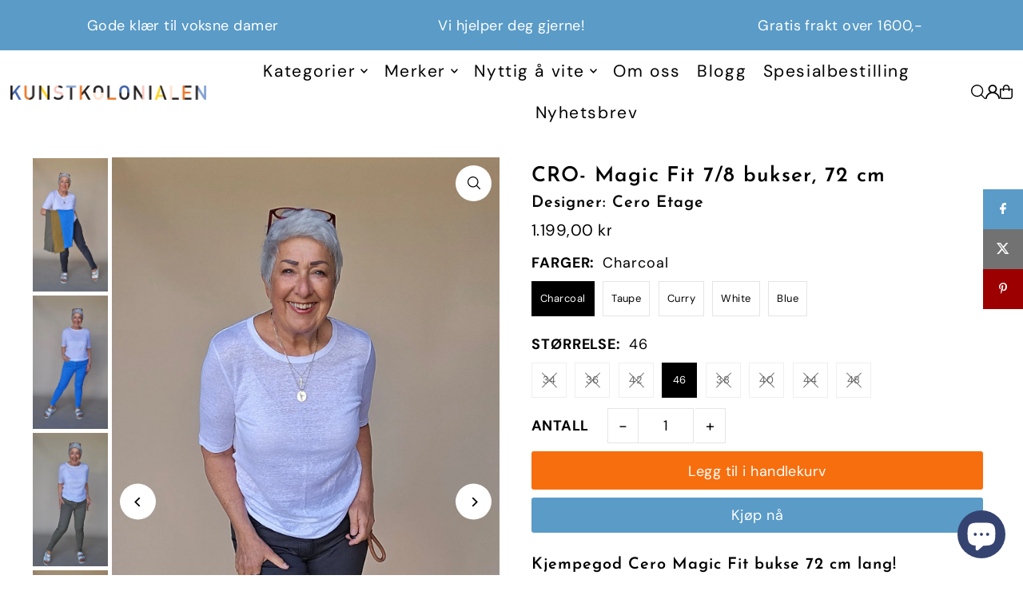

--- FILE ---
content_type: text/html; charset=utf-8
request_url: https://kunstkolonialen.no/collections/hvitt-er-lekkert/products/cero-magic-fit-7-8-bukser-72-cm?variant=44350113349883
body_size: 45144
content:
<!DOCTYPE html>
<html class="no-js" lang="nb">
<head>
  <meta charset="utf-8" />
  <meta name="viewport" content="width=device-width, initial-scale=1">

  <!-- Establish early connection to external domains -->
  <link rel="preconnect" href="https://cdn.shopify.com" crossorigin>
  <link rel="preconnect" href="https://fonts.shopify.com" crossorigin>
  <link rel="preconnect" href="https://monorail-edge.shopifysvc.com">
  <link rel="preconnect" href="//ajax.googleapis.com" crossorigin /><!-- Preload onDomain stylesheets and script libraries -->
  <link href="//kunstkolonialen.no/cdn/shop/t/22/assets/stylesheet.css?v=174839292476311334041763318446" rel="stylesheet" type="text/css" media="all" />
  <link rel="preload" as="font" href="//kunstkolonialen.no/cdn/fonts/dm_sans/dmsans_n4.ec80bd4dd7e1a334c969c265873491ae56018d72.woff2" type="font/woff2" crossorigin>
  <link rel="preload" as="font" href="//kunstkolonialen.no/cdn/fonts/dm_sans/dmsans_n4.ec80bd4dd7e1a334c969c265873491ae56018d72.woff2" type="font/woff2" crossorigin>
  <link rel="preload" as="font" href="//kunstkolonialen.no/cdn/fonts/josefin_sans/josefinsans_n6.afe095792949c54ae236c64ec95a9caea4be35d6.woff2" type="font/woff2" crossorigin>
  <link href="//kunstkolonialen.no/cdn/shop/t/22/assets/eventemitter3.min.js?v=148202183930229300091763318446" as="script" rel="preload">
  <link href="//kunstkolonialen.no/cdn/shop/t/22/assets/vendor-video.js?v=112486824910932804751763318446" as="script" rel="preload">
  <link href="//kunstkolonialen.no/cdn/shop/t/22/assets/theme.js?v=75153761189398500251763318446" as="script" rel="preload">


  <link rel="shortcut icon" href="//kunstkolonialen.no/cdn/shop/files/DSCF3133_KUNSTKOLONIALEN.jpg?crop=center&height=32&v=1758190176&width=32" type="image/png" />
  <link rel="canonical" href="https://kunstkolonialen.no/products/cero-magic-fit-7-8-bukser-72-cm" />

  <title>CRO- Magic Fit 7/8 bukser, 72 cm &ndash; Kunstkolonialen </title>
  <meta name="description" content="Kjempegod Cero Magic Fit bukse 72 cm lang! Denne er liten i størrelse, så er lurt å gå opp en størrelse i denne!  Mål: 38: 72 cm i livvidde 40: 74 cm i livvidde 44: 80 cm i livvidde 46: 84 cm i livvidde Materiale: 91,5 % Bomull/ 8 % Polyester / 2,5 % Elastan Vaskes med innsiden ut på 30 grader, IKKE tørketrommel og hen" />

  <meta property="og:image" content="http://kunstkolonialen.no/cdn/shop/files/cero-etage-bukse-cro-magic-fit-7-8-bukser-72-cm-1161172972.jpg?v=1751295855">
  <meta property="og:image:secure_url" content="https://kunstkolonialen.no/cdn/shop/files/cero-etage-bukse-cro-magic-fit-7-8-bukser-72-cm-1161172972.jpg?v=1751295855">
  <meta property="og:image:width" content="1908">
  <meta property="og:image:height" content="3392">

<meta property="og:site_name" content="Kunstkolonialen ">
<meta property="og:url" content="">
<meta property="og:title" content="">
<meta property="og:type" content="">
<meta property="og:description" content="">

  <meta property="og:price:amount" content="1.099,00">
  <meta property="og:price:currency" content="NOK">





<meta name="twitter:title" content="">
<meta name="twitter:description" content="">
<meta name="twitter:domain" content="">

  
 <script type="application/ld+json">
   {
     "@context": "https://schema.org",
     "@type": "Product",
     "id": "cero-magic-fit-7-8-bukser-72-cm",
     "url": "https:\/\/kunstkolonialen.no\/products\/cero-magic-fit-7-8-bukser-72-cm",
     "image": "\/\/kunstkolonialen.no\/cdn\/shop\/files\/cero-etage-bukse-cro-magic-fit-7-8-bukser-72-cm-1161172972.jpg?v=1751295855\u0026width=1024",
     "name": "CRO- Magic Fit 7\/8 bukser, 72 cm",
     "brand": {
        "@type": "Brand",
        "name": "Cero Etage"
      },
     "description": "Kjempegod Cero Magic Fit bukse 72 cm lang!\nDenne er liten i størrelse, så er lurt å gå opp en størrelse i denne! \nMål:\n38: 72 cm i livvidde\n40: 74 cm i livvidde\n44: 80 cm i livvidde\n46: 84 cm i livvidde\nMateriale: 91,5 % Bomull\/ 8 % Polyester \/ 2,5 % Elastan\nVaskes med innsiden ut på 30 grader, IKKE tørketrommel og henges umiddelbart til tørk.\n(Overskuddsfarge kan forekomme)\n ","sku": "5226525197\/34","offers": [
        
        {
           "@type": "Offer",
           "price" : 1199.0,
           "priceCurrency": "NOK",
           "availability": "http://schema.org/InStock",
           "priceValidUntil": "2030-01-01",
           "url": "\/products\/cero-magic-fit-7-8-bukser-72-cm"
         },
       
        {
           "@type": "Offer",
           "price" : 1199.0,
           "priceCurrency": "NOK",
           "availability": "http://schema.org/InStock",
           "priceValidUntil": "2030-01-01",
           "url": "\/products\/cero-magic-fit-7-8-bukser-72-cm"
         },
       
        {
           "@type": "Offer",
           "price" : 1199.0,
           "priceCurrency": "NOK",
           "availability": "http://schema.org/InStock",
           "priceValidUntil": "2030-01-01",
           "url": "\/products\/cero-magic-fit-7-8-bukser-72-cm"
         },
       
        {
           "@type": "Offer",
           "price" : 1199.0,
           "priceCurrency": "NOK",
           "availability": "http://schema.org/InStock",
           "priceValidUntil": "2030-01-01",
           "url": "\/products\/cero-magic-fit-7-8-bukser-72-cm"
         },
       
        {
           "@type": "Offer",
           "price" : 1199.0,
           "priceCurrency": "NOK",
           "availability": "http://schema.org/InStock",
           "priceValidUntil": "2030-01-01",
           "url": "\/products\/cero-magic-fit-7-8-bukser-72-cm"
         },
       
        {
           "@type": "Offer",
           "price" : 1199.0,
           "priceCurrency": "NOK",
           "availability": "http://schema.org/InStock",
           "priceValidUntil": "2030-01-01",
           "url": "\/products\/cero-magic-fit-7-8-bukser-72-cm"
         },
       
        {
           "@type": "Offer",
           "price" : 1199.0,
           "priceCurrency": "NOK",
           "availability": "http://schema.org/InStock",
           "priceValidUntil": "2030-01-01",
           "url": "\/products\/cero-magic-fit-7-8-bukser-72-cm"
         },
       
        {
           "@type": "Offer",
           "price" : 1199.0,
           "priceCurrency": "NOK",
           "availability": "http://schema.org/InStock",
           "priceValidUntil": "2030-01-01",
           "url": "\/products\/cero-magic-fit-7-8-bukser-72-cm"
         },
       
        {
           "@type": "Offer",
           "price" : 1199.0,
           "priceCurrency": "NOK",
           "availability": "http://schema.org/InStock",
           "priceValidUntil": "2030-01-01",
           "url": "\/products\/cero-magic-fit-7-8-bukser-72-cm"
         },
       
        {
           "@type": "Offer",
           "price" : 1199.0,
           "priceCurrency": "NOK",
           "availability": "http://schema.org/InStock",
           "priceValidUntil": "2030-01-01",
           "url": "\/products\/cero-magic-fit-7-8-bukser-72-cm"
         },
       
        {
           "@type": "Offer",
           "price" : 1199.0,
           "priceCurrency": "NOK",
           "availability": "http://schema.org/InStock",
           "priceValidUntil": "2030-01-01",
           "url": "\/products\/cero-magic-fit-7-8-bukser-72-cm"
         },
       
        {
           "@type": "Offer",
           "price" : 1199.0,
           "priceCurrency": "NOK",
           "availability": "http://schema.org/InStock",
           "priceValidUntil": "2030-01-01",
           "url": "\/products\/cero-magic-fit-7-8-bukser-72-cm"
         },
       
        {
           "@type": "Offer",
           "price" : 1199.0,
           "priceCurrency": "NOK",
           "availability": "http://schema.org/InStock",
           "priceValidUntil": "2030-01-01",
           "url": "\/products\/cero-magic-fit-7-8-bukser-72-cm"
         },
       
        {
           "@type": "Offer",
           "price" : 1199.0,
           "priceCurrency": "NOK",
           "availability": "http://schema.org/InStock",
           "priceValidUntil": "2030-01-01",
           "url": "\/products\/cero-magic-fit-7-8-bukser-72-cm"
         },
       
        {
           "@type": "Offer",
           "price" : 1199.0,
           "priceCurrency": "NOK",
           "availability": "http://schema.org/InStock",
           "priceValidUntil": "2030-01-01",
           "url": "\/products\/cero-magic-fit-7-8-bukser-72-cm"
         },
       
        {
           "@type": "Offer",
           "price" : 1199.0,
           "priceCurrency": "NOK",
           "availability": "http://schema.org/InStock",
           "priceValidUntil": "2030-01-01",
           "url": "\/products\/cero-magic-fit-7-8-bukser-72-cm"
         },
       
        {
           "@type": "Offer",
           "price" : 1099.0,
           "priceCurrency": "NOK",
           "availability": "http://schema.org/InStock",
           "priceValidUntil": "2030-01-01",
           "url": "\/products\/cero-magic-fit-7-8-bukser-72-cm"
         },
       
        {
           "@type": "Offer",
           "price" : 1099.0,
           "priceCurrency": "NOK",
           "availability": "http://schema.org/InStock",
           "priceValidUntil": "2030-01-01",
           "url": "\/products\/cero-magic-fit-7-8-bukser-72-cm"
         },
       
        {
           "@type": "Offer",
           "price" : 1099.0,
           "priceCurrency": "NOK",
           "availability": "http://schema.org/InStock",
           "priceValidUntil": "2030-01-01",
           "url": "\/products\/cero-magic-fit-7-8-bukser-72-cm"
         },
       
        {
           "@type": "Offer",
           "price" : 1099.0,
           "priceCurrency": "NOK",
           "availability": "http://schema.org/InStock",
           "priceValidUntil": "2030-01-01",
           "url": "\/products\/cero-magic-fit-7-8-bukser-72-cm"
         },
       
        {
           "@type": "Offer",
           "price" : 1099.0,
           "priceCurrency": "NOK",
           "availability": "http://schema.org/InStock",
           "priceValidUntil": "2030-01-01",
           "url": "\/products\/cero-magic-fit-7-8-bukser-72-cm"
         },
       
        {
           "@type": "Offer",
           "price" : 1099.0,
           "priceCurrency": "NOK",
           "availability": "http://schema.org/InStock",
           "priceValidUntil": "2030-01-01",
           "url": "\/products\/cero-magic-fit-7-8-bukser-72-cm"
         },
       
        {
           "@type": "Offer",
           "price" : 1099.0,
           "priceCurrency": "NOK",
           "availability": "http://schema.org/InStock",
           "priceValidUntil": "2030-01-01",
           "url": "\/products\/cero-magic-fit-7-8-bukser-72-cm"
         },
       
        {
           "@type": "Offer",
           "price" : 1099.0,
           "priceCurrency": "NOK",
           "availability": "http://schema.org/InStock",
           "priceValidUntil": "2030-01-01",
           "url": "\/products\/cero-magic-fit-7-8-bukser-72-cm"
         },
       
        {
           "@type": "Offer",
           "price" : 1099.0,
           "priceCurrency": "NOK",
           "availability": "http://schema.org/InStock",
           "priceValidUntil": "2030-01-01",
           "url": "\/products\/cero-magic-fit-7-8-bukser-72-cm"
         }
       
     ]}
 </script>


  <style data-shopify>
:root {
    --main-family: "DM Sans", sans-serif;
    --main-weight: 400;
    --main-style: normal;
    --main-spacing: 0.025em;
    --nav-family: "DM Sans", sans-serif;
    --nav-weight: 400;
    --nav-style: normal;
    --heading-family: "Josefin Sans", sans-serif;
    --heading-weight: 600;
    --heading-style: normal;
    --heading-spacing: 0.050em;

    --font-size: 18px;
    --base-font-size: 18px;
    --h1-size: 26px;
    --h2-size: 26px;
    --h3-size: 20px;
    --nav-size: 21px;
    --nav-spacing: 0.075em;
    --font-size-sm: calc(18px - 2px);

    --homepage-scroll-color: #000000;
    --homepage-scroll-background: #fff;
    --pre-scroll-color: #000;
    --pre-scroll-background: #ffffff;

    --secondary-color: rgba(0,0,0,0);
    --background: #ffffff;
    --header-color: #000000;
    --text-color: #000000;
    --sale-color: #c50000;
    --dotted-color: #e5e5e5;
    --button-color: #5a9bc7;
    --button-hover: #000000;
    --button-text: #ffffff;
    --secondary-button-color: #f76e0e;
    --secondary-button-hover: #727272;
    --secondary-button-text: #ffffff;
    --new-background: #ededed;
    --new-color: #535353;
    --sale-icon-background: #9d0000;
    --sale-icon-color: #ffffff;
    --soldout-background: #000000;
    --soldout-text: #ffffff;
    --custom-background: #000000;
    --custom-color: #fff;
    --fb-share: #5a9bc7;
    --tw-share: #727272;
    --pin-share: #9d0000;
    --footer-background: #f8f3f0;
    --footer-text: #5a3b21;
    --footer-button: #5a9bc7;
    --footer-button-text: #ffffff;
    --cs1-color: #000;
    --cs1-background: #ffffff;
    --cs2-color: #000;
    --cs2-background: #f5f5f5;
    --cs3-color: #ffffff;
    --cs3-background: #5a9bc7;
    --custom-icon-color: var(--text-color);
    --custom-icon-background: var(--background);
    --error-msg-dark: #e81000;
    --error-msg-light: #ffeae8;
    --success-msg-dark: #007f5f;
    --success-msg-light: #e5fff8;
    --free-shipping-bg: #9d0000;
    --free-shipping-text: #fff;
    --error-color: #c50000;
    --error-color-light: #ffc5c5;
    --keyboard-focus: #ACACAC;
    --focus-border-style: dotted;
    --focus-border-weight: 1px;
    --section-padding: 60px;
    --section-title-align: center;
    --section-title-border: 1px;
    --border-width: 100px;
    --grid-column-gap: px;
    --details-align: left;
    --select-arrow-bg: url(//kunstkolonialen.no/cdn/shop/t/22/assets/select-arrow.png?v=112595941721225094991763318446);
    --icon-border-color: #e6e6e6;
    --color-filter-size: 25px;
    --disabled-text: #808080;
    --listing-size-color: #666666;

    --upsell-border-color: #f2f2f2;

    --star-active: rgb(0, 0, 0);
    --star-inactive: rgb(204, 204, 204);

    --color-body-text: var(--text-color);
    --color-body: var(--background);
    --color-bg: var(--background);

    --section-background: transparent;
    --section-overlay-color: 0, 0, 0;
    --section-overlay-opacity: 0;
    --placeholder-background: rgba(0, 0, 0, 0.1);
    --placeholder-fill: rgba(0, 0, 0, 0.2);
    --line-item-transform: scale(0.8) translateY(calc(-25px - 0.25em)) translateX(10px);

  }
  @media (max-width: 740px) {
     :root {
       --font-size: calc(18px - (18px * 0.15));
       --nav-size: calc(21px - (21px * 0.15));
       --h1-size: calc(26px - (26px * 0.15));
       --h2-size: calc(26px - (26px * 0.15));
       --h3-size: calc(20px - (20px * 0.15));
     }
   }
</style>


  <link rel="stylesheet" href="//kunstkolonialen.no/cdn/shop/t/22/assets/stylesheet.css?v=174839292476311334041763318446" type="text/css">

  <style>
  @font-face {
  font-family: "DM Sans";
  font-weight: 400;
  font-style: normal;
  font-display: swap;
  src: url("//kunstkolonialen.no/cdn/fonts/dm_sans/dmsans_n4.ec80bd4dd7e1a334c969c265873491ae56018d72.woff2") format("woff2"),
       url("//kunstkolonialen.no/cdn/fonts/dm_sans/dmsans_n4.87bdd914d8a61247b911147ae68e754d695c58a6.woff") format("woff");
}

  @font-face {
  font-family: "DM Sans";
  font-weight: 400;
  font-style: normal;
  font-display: swap;
  src: url("//kunstkolonialen.no/cdn/fonts/dm_sans/dmsans_n4.ec80bd4dd7e1a334c969c265873491ae56018d72.woff2") format("woff2"),
       url("//kunstkolonialen.no/cdn/fonts/dm_sans/dmsans_n4.87bdd914d8a61247b911147ae68e754d695c58a6.woff") format("woff");
}

  @font-face {
  font-family: "Josefin Sans";
  font-weight: 600;
  font-style: normal;
  font-display: swap;
  src: url("//kunstkolonialen.no/cdn/fonts/josefin_sans/josefinsans_n6.afe095792949c54ae236c64ec95a9caea4be35d6.woff2") format("woff2"),
       url("//kunstkolonialen.no/cdn/fonts/josefin_sans/josefinsans_n6.0ea222c12f299e43fa61b9245ec23b623ebeb1e9.woff") format("woff");
}

  @font-face {
  font-family: "DM Sans";
  font-weight: 700;
  font-style: normal;
  font-display: swap;
  src: url("//kunstkolonialen.no/cdn/fonts/dm_sans/dmsans_n7.97e21d81502002291ea1de8aefb79170c6946ce5.woff2") format("woff2"),
       url("//kunstkolonialen.no/cdn/fonts/dm_sans/dmsans_n7.af5c214f5116410ca1d53a2090665620e78e2e1b.woff") format("woff");
}

  @font-face {
  font-family: "DM Sans";
  font-weight: 400;
  font-style: italic;
  font-display: swap;
  src: url("//kunstkolonialen.no/cdn/fonts/dm_sans/dmsans_i4.b8fe05e69ee95d5a53155c346957d8cbf5081c1a.woff2") format("woff2"),
       url("//kunstkolonialen.no/cdn/fonts/dm_sans/dmsans_i4.403fe28ee2ea63e142575c0aa47684d65f8c23a0.woff") format("woff");
}

  @font-face {
  font-family: "DM Sans";
  font-weight: 700;
  font-style: italic;
  font-display: swap;
  src: url("//kunstkolonialen.no/cdn/fonts/dm_sans/dmsans_i7.52b57f7d7342eb7255084623d98ab83fd96e7f9b.woff2") format("woff2"),
       url("//kunstkolonialen.no/cdn/fonts/dm_sans/dmsans_i7.d5e14ef18a1d4a8ce78a4187580b4eb1759c2eda.woff") format("woff");
}

  </style>

  <script>window.performance && window.performance.mark && window.performance.mark('shopify.content_for_header.start');</script><meta name="google-site-verification" content="HVSOuXK6Zbq3A8144dH1W59oUWmTun5nGOgMTzt3Occ">
<meta id="shopify-digital-wallet" name="shopify-digital-wallet" content="/40997355684/digital_wallets/dialog">
<link rel="alternate" type="application/json+oembed" href="https://kunstkolonialen.no/products/cero-magic-fit-7-8-bukser-72-cm.oembed">
<script async="async" src="/checkouts/internal/preloads.js?locale=nb-NO"></script>
<script id="shopify-features" type="application/json">{"accessToken":"64bc556e892e60b19706f43c213a9fd8","betas":["rich-media-storefront-analytics"],"domain":"kunstkolonialen.no","predictiveSearch":true,"shopId":40997355684,"locale":"nb"}</script>
<script>var Shopify = Shopify || {};
Shopify.shop = "kunstkolonialen.myshopify.com";
Shopify.locale = "nb";
Shopify.currency = {"active":"NOK","rate":"1.0"};
Shopify.country = "NO";
Shopify.theme = {"name":"Live versjon","id":155202158843,"schema_name":"Icon","schema_version":"12.1.2","theme_store_id":686,"role":"main"};
Shopify.theme.handle = "null";
Shopify.theme.style = {"id":null,"handle":null};
Shopify.cdnHost = "kunstkolonialen.no/cdn";
Shopify.routes = Shopify.routes || {};
Shopify.routes.root = "/";</script>
<script type="module">!function(o){(o.Shopify=o.Shopify||{}).modules=!0}(window);</script>
<script>!function(o){function n(){var o=[];function n(){o.push(Array.prototype.slice.apply(arguments))}return n.q=o,n}var t=o.Shopify=o.Shopify||{};t.loadFeatures=n(),t.autoloadFeatures=n()}(window);</script>
<script id="shop-js-analytics" type="application/json">{"pageType":"product"}</script>
<script defer="defer" async type="module" src="//kunstkolonialen.no/cdn/shopifycloud/shop-js/modules/v2/client.init-shop-cart-sync_C0-AsKL0.nb.esm.js"></script>
<script defer="defer" async type="module" src="//kunstkolonialen.no/cdn/shopifycloud/shop-js/modules/v2/chunk.common_Cg_luW-g.esm.js"></script>
<script type="module">
  await import("//kunstkolonialen.no/cdn/shopifycloud/shop-js/modules/v2/client.init-shop-cart-sync_C0-AsKL0.nb.esm.js");
await import("//kunstkolonialen.no/cdn/shopifycloud/shop-js/modules/v2/chunk.common_Cg_luW-g.esm.js");

  window.Shopify.SignInWithShop?.initShopCartSync?.({"fedCMEnabled":true,"windoidEnabled":true});

</script>
<script>(function() {
  var isLoaded = false;
  function asyncLoad() {
    if (isLoaded) return;
    isLoaded = true;
    var urls = ["https:\/\/cookiebar.hulkapps.com\/hulk_cookie_bar.js?shop=kunstkolonialen.myshopify.com","https:\/\/swymv3starter-01.azureedge.net\/code\/swym-shopify.js?shop=kunstkolonialen.myshopify.com","https:\/\/cdn.nfcube.com\/instafeed-70ede651d29c94d04cb4c6cc26d2aa92.js?shop=kunstkolonialen.myshopify.com","https:\/\/ecommplugins-scripts.trustpilot.com\/v2.1\/js\/header.min.js?settings=eyJrZXkiOiJJdmdiR0FKaEVQclhheElGIiwicyI6Im5vbmUifQ==\u0026shop=kunstkolonialen.myshopify.com","https:\/\/ecommplugins-trustboxsettings.trustpilot.com\/kunstkolonialen.myshopify.com.js?settings=1664540735719\u0026shop=kunstkolonialen.myshopify.com","https:\/\/widget.trustpilot.com\/bootstrap\/v5\/tp.widget.sync.bootstrap.min.js?shop=kunstkolonialen.myshopify.com","https:\/\/intg.snapchat.com\/shopify\/shopify-scevent-init.js?id=d8099e17-aad8-406d-959d-e41b91c9b7c8\u0026shop=kunstkolonialen.myshopify.com"];
    for (var i = 0; i < urls.length; i++) {
      var s = document.createElement('script');
      s.type = 'text/javascript';
      s.async = true;
      s.src = urls[i];
      var x = document.getElementsByTagName('script')[0];
      x.parentNode.insertBefore(s, x);
    }
  };
  if(window.attachEvent) {
    window.attachEvent('onload', asyncLoad);
  } else {
    window.addEventListener('load', asyncLoad, false);
  }
})();</script>
<script id="__st">var __st={"a":40997355684,"offset":3600,"reqid":"4cdff872-b755-4c73-ae0e-6b3eb52051fb-1768961879","pageurl":"kunstkolonialen.no\/collections\/hvitt-er-lekkert\/products\/cero-magic-fit-7-8-bukser-72-cm?variant=44350113349883","u":"3a8a951166a3","p":"product","rtyp":"product","rid":8044602261755};</script>
<script>window.ShopifyPaypalV4VisibilityTracking = true;</script>
<script id="captcha-bootstrap">!function(){'use strict';const t='contact',e='account',n='new_comment',o=[[t,t],['blogs',n],['comments',n],[t,'customer']],c=[[e,'customer_login'],[e,'guest_login'],[e,'recover_customer_password'],[e,'create_customer']],r=t=>t.map((([t,e])=>`form[action*='/${t}']:not([data-nocaptcha='true']) input[name='form_type'][value='${e}']`)).join(','),a=t=>()=>t?[...document.querySelectorAll(t)].map((t=>t.form)):[];function s(){const t=[...o],e=r(t);return a(e)}const i='password',u='form_key',d=['recaptcha-v3-token','g-recaptcha-response','h-captcha-response',i],f=()=>{try{return window.sessionStorage}catch{return}},m='__shopify_v',_=t=>t.elements[u];function p(t,e,n=!1){try{const o=window.sessionStorage,c=JSON.parse(o.getItem(e)),{data:r}=function(t){const{data:e,action:n}=t;return t[m]||n?{data:e,action:n}:{data:t,action:n}}(c);for(const[e,n]of Object.entries(r))t.elements[e]&&(t.elements[e].value=n);n&&o.removeItem(e)}catch(o){console.error('form repopulation failed',{error:o})}}const l='form_type',E='cptcha';function T(t){t.dataset[E]=!0}const w=window,h=w.document,L='Shopify',v='ce_forms',y='captcha';let A=!1;((t,e)=>{const n=(g='f06e6c50-85a8-45c8-87d0-21a2b65856fe',I='https://cdn.shopify.com/shopifycloud/storefront-forms-hcaptcha/ce_storefront_forms_captcha_hcaptcha.v1.5.2.iife.js',D={infoText:'Beskyttet av hCaptcha',privacyText:'Personvern',termsText:'Vilkår'},(t,e,n)=>{const o=w[L][v],c=o.bindForm;if(c)return c(t,g,e,D).then(n);var r;o.q.push([[t,g,e,D],n]),r=I,A||(h.body.append(Object.assign(h.createElement('script'),{id:'captcha-provider',async:!0,src:r})),A=!0)});var g,I,D;w[L]=w[L]||{},w[L][v]=w[L][v]||{},w[L][v].q=[],w[L][y]=w[L][y]||{},w[L][y].protect=function(t,e){n(t,void 0,e),T(t)},Object.freeze(w[L][y]),function(t,e,n,w,h,L){const[v,y,A,g]=function(t,e,n){const i=e?o:[],u=t?c:[],d=[...i,...u],f=r(d),m=r(i),_=r(d.filter((([t,e])=>n.includes(e))));return[a(f),a(m),a(_),s()]}(w,h,L),I=t=>{const e=t.target;return e instanceof HTMLFormElement?e:e&&e.form},D=t=>v().includes(t);t.addEventListener('submit',(t=>{const e=I(t);if(!e)return;const n=D(e)&&!e.dataset.hcaptchaBound&&!e.dataset.recaptchaBound,o=_(e),c=g().includes(e)&&(!o||!o.value);(n||c)&&t.preventDefault(),c&&!n&&(function(t){try{if(!f())return;!function(t){const e=f();if(!e)return;const n=_(t);if(!n)return;const o=n.value;o&&e.removeItem(o)}(t);const e=Array.from(Array(32),(()=>Math.random().toString(36)[2])).join('');!function(t,e){_(t)||t.append(Object.assign(document.createElement('input'),{type:'hidden',name:u})),t.elements[u].value=e}(t,e),function(t,e){const n=f();if(!n)return;const o=[...t.querySelectorAll(`input[type='${i}']`)].map((({name:t})=>t)),c=[...d,...o],r={};for(const[a,s]of new FormData(t).entries())c.includes(a)||(r[a]=s);n.setItem(e,JSON.stringify({[m]:1,action:t.action,data:r}))}(t,e)}catch(e){console.error('failed to persist form',e)}}(e),e.submit())}));const S=(t,e)=>{t&&!t.dataset[E]&&(n(t,e.some((e=>e===t))),T(t))};for(const o of['focusin','change'])t.addEventListener(o,(t=>{const e=I(t);D(e)&&S(e,y())}));const B=e.get('form_key'),M=e.get(l),P=B&&M;t.addEventListener('DOMContentLoaded',(()=>{const t=y();if(P)for(const e of t)e.elements[l].value===M&&p(e,B);[...new Set([...A(),...v().filter((t=>'true'===t.dataset.shopifyCaptcha))])].forEach((e=>S(e,t)))}))}(h,new URLSearchParams(w.location.search),n,t,e,['guest_login'])})(!0,!0)}();</script>
<script integrity="sha256-4kQ18oKyAcykRKYeNunJcIwy7WH5gtpwJnB7kiuLZ1E=" data-source-attribution="shopify.loadfeatures" defer="defer" src="//kunstkolonialen.no/cdn/shopifycloud/storefront/assets/storefront/load_feature-a0a9edcb.js" crossorigin="anonymous"></script>
<script data-source-attribution="shopify.dynamic_checkout.dynamic.init">var Shopify=Shopify||{};Shopify.PaymentButton=Shopify.PaymentButton||{isStorefrontPortableWallets:!0,init:function(){window.Shopify.PaymentButton.init=function(){};var t=document.createElement("script");t.src="https://kunstkolonialen.no/cdn/shopifycloud/portable-wallets/latest/portable-wallets.nb.js",t.type="module",document.head.appendChild(t)}};
</script>
<script data-source-attribution="shopify.dynamic_checkout.buyer_consent">
  function portableWalletsHideBuyerConsent(e){var t=document.getElementById("shopify-buyer-consent"),n=document.getElementById("shopify-subscription-policy-button");t&&n&&(t.classList.add("hidden"),t.setAttribute("aria-hidden","true"),n.removeEventListener("click",e))}function portableWalletsShowBuyerConsent(e){var t=document.getElementById("shopify-buyer-consent"),n=document.getElementById("shopify-subscription-policy-button");t&&n&&(t.classList.remove("hidden"),t.removeAttribute("aria-hidden"),n.addEventListener("click",e))}window.Shopify?.PaymentButton&&(window.Shopify.PaymentButton.hideBuyerConsent=portableWalletsHideBuyerConsent,window.Shopify.PaymentButton.showBuyerConsent=portableWalletsShowBuyerConsent);
</script>
<script>
  function portableWalletsCleanup(e){e&&e.src&&console.error("Failed to load portable wallets script "+e.src);var t=document.querySelectorAll("shopify-accelerated-checkout .shopify-payment-button__skeleton, shopify-accelerated-checkout-cart .wallet-cart-button__skeleton"),e=document.getElementById("shopify-buyer-consent");for(let e=0;e<t.length;e++)t[e].remove();e&&e.remove()}function portableWalletsNotLoadedAsModule(e){e instanceof ErrorEvent&&"string"==typeof e.message&&e.message.includes("import.meta")&&"string"==typeof e.filename&&e.filename.includes("portable-wallets")&&(window.removeEventListener("error",portableWalletsNotLoadedAsModule),window.Shopify.PaymentButton.failedToLoad=e,"loading"===document.readyState?document.addEventListener("DOMContentLoaded",window.Shopify.PaymentButton.init):window.Shopify.PaymentButton.init())}window.addEventListener("error",portableWalletsNotLoadedAsModule);
</script>

<script type="module" src="https://kunstkolonialen.no/cdn/shopifycloud/portable-wallets/latest/portable-wallets.nb.js" onError="portableWalletsCleanup(this)" crossorigin="anonymous"></script>
<script nomodule>
  document.addEventListener("DOMContentLoaded", portableWalletsCleanup);
</script>

<script id='scb4127' type='text/javascript' async='' src='https://kunstkolonialen.no/cdn/shopifycloud/privacy-banner/storefront-banner.js'></script><link id="shopify-accelerated-checkout-styles" rel="stylesheet" media="screen" href="https://kunstkolonialen.no/cdn/shopifycloud/portable-wallets/latest/accelerated-checkout-backwards-compat.css" crossorigin="anonymous">
<style id="shopify-accelerated-checkout-cart">
        #shopify-buyer-consent {
  margin-top: 1em;
  display: inline-block;
  width: 100%;
}

#shopify-buyer-consent.hidden {
  display: none;
}

#shopify-subscription-policy-button {
  background: none;
  border: none;
  padding: 0;
  text-decoration: underline;
  font-size: inherit;
  cursor: pointer;
}

#shopify-subscription-policy-button::before {
  box-shadow: none;
}

      </style>

<script>window.performance && window.performance.mark && window.performance.mark('shopify.content_for_header.end');</script>

<script src="https://cdn.shopify.com/extensions/e8878072-2f6b-4e89-8082-94b04320908d/inbox-1254/assets/inbox-chat-loader.js" type="text/javascript" defer="defer"></script>
<link href="https://monorail-edge.shopifysvc.com" rel="dns-prefetch">
<script>(function(){if ("sendBeacon" in navigator && "performance" in window) {try {var session_token_from_headers = performance.getEntriesByType('navigation')[0].serverTiming.find(x => x.name == '_s').description;} catch {var session_token_from_headers = undefined;}var session_cookie_matches = document.cookie.match(/_shopify_s=([^;]*)/);var session_token_from_cookie = session_cookie_matches && session_cookie_matches.length === 2 ? session_cookie_matches[1] : "";var session_token = session_token_from_headers || session_token_from_cookie || "";function handle_abandonment_event(e) {var entries = performance.getEntries().filter(function(entry) {return /monorail-edge.shopifysvc.com/.test(entry.name);});if (!window.abandonment_tracked && entries.length === 0) {window.abandonment_tracked = true;var currentMs = Date.now();var navigation_start = performance.timing.navigationStart;var payload = {shop_id: 40997355684,url: window.location.href,navigation_start,duration: currentMs - navigation_start,session_token,page_type: "product"};window.navigator.sendBeacon("https://monorail-edge.shopifysvc.com/v1/produce", JSON.stringify({schema_id: "online_store_buyer_site_abandonment/1.1",payload: payload,metadata: {event_created_at_ms: currentMs,event_sent_at_ms: currentMs}}));}}window.addEventListener('pagehide', handle_abandonment_event);}}());</script>
<script id="web-pixels-manager-setup">(function e(e,d,r,n,o){if(void 0===o&&(o={}),!Boolean(null===(a=null===(i=window.Shopify)||void 0===i?void 0:i.analytics)||void 0===a?void 0:a.replayQueue)){var i,a;window.Shopify=window.Shopify||{};var t=window.Shopify;t.analytics=t.analytics||{};var s=t.analytics;s.replayQueue=[],s.publish=function(e,d,r){return s.replayQueue.push([e,d,r]),!0};try{self.performance.mark("wpm:start")}catch(e){}var l=function(){var e={modern:/Edge?\/(1{2}[4-9]|1[2-9]\d|[2-9]\d{2}|\d{4,})\.\d+(\.\d+|)|Firefox\/(1{2}[4-9]|1[2-9]\d|[2-9]\d{2}|\d{4,})\.\d+(\.\d+|)|Chrom(ium|e)\/(9{2}|\d{3,})\.\d+(\.\d+|)|(Maci|X1{2}).+ Version\/(15\.\d+|(1[6-9]|[2-9]\d|\d{3,})\.\d+)([,.]\d+|)( \(\w+\)|)( Mobile\/\w+|) Safari\/|Chrome.+OPR\/(9{2}|\d{3,})\.\d+\.\d+|(CPU[ +]OS|iPhone[ +]OS|CPU[ +]iPhone|CPU IPhone OS|CPU iPad OS)[ +]+(15[._]\d+|(1[6-9]|[2-9]\d|\d{3,})[._]\d+)([._]\d+|)|Android:?[ /-](13[3-9]|1[4-9]\d|[2-9]\d{2}|\d{4,})(\.\d+|)(\.\d+|)|Android.+Firefox\/(13[5-9]|1[4-9]\d|[2-9]\d{2}|\d{4,})\.\d+(\.\d+|)|Android.+Chrom(ium|e)\/(13[3-9]|1[4-9]\d|[2-9]\d{2}|\d{4,})\.\d+(\.\d+|)|SamsungBrowser\/([2-9]\d|\d{3,})\.\d+/,legacy:/Edge?\/(1[6-9]|[2-9]\d|\d{3,})\.\d+(\.\d+|)|Firefox\/(5[4-9]|[6-9]\d|\d{3,})\.\d+(\.\d+|)|Chrom(ium|e)\/(5[1-9]|[6-9]\d|\d{3,})\.\d+(\.\d+|)([\d.]+$|.*Safari\/(?![\d.]+ Edge\/[\d.]+$))|(Maci|X1{2}).+ Version\/(10\.\d+|(1[1-9]|[2-9]\d|\d{3,})\.\d+)([,.]\d+|)( \(\w+\)|)( Mobile\/\w+|) Safari\/|Chrome.+OPR\/(3[89]|[4-9]\d|\d{3,})\.\d+\.\d+|(CPU[ +]OS|iPhone[ +]OS|CPU[ +]iPhone|CPU IPhone OS|CPU iPad OS)[ +]+(10[._]\d+|(1[1-9]|[2-9]\d|\d{3,})[._]\d+)([._]\d+|)|Android:?[ /-](13[3-9]|1[4-9]\d|[2-9]\d{2}|\d{4,})(\.\d+|)(\.\d+|)|Mobile Safari.+OPR\/([89]\d|\d{3,})\.\d+\.\d+|Android.+Firefox\/(13[5-9]|1[4-9]\d|[2-9]\d{2}|\d{4,})\.\d+(\.\d+|)|Android.+Chrom(ium|e)\/(13[3-9]|1[4-9]\d|[2-9]\d{2}|\d{4,})\.\d+(\.\d+|)|Android.+(UC? ?Browser|UCWEB|U3)[ /]?(15\.([5-9]|\d{2,})|(1[6-9]|[2-9]\d|\d{3,})\.\d+)\.\d+|SamsungBrowser\/(5\.\d+|([6-9]|\d{2,})\.\d+)|Android.+MQ{2}Browser\/(14(\.(9|\d{2,})|)|(1[5-9]|[2-9]\d|\d{3,})(\.\d+|))(\.\d+|)|K[Aa][Ii]OS\/(3\.\d+|([4-9]|\d{2,})\.\d+)(\.\d+|)/},d=e.modern,r=e.legacy,n=navigator.userAgent;return n.match(d)?"modern":n.match(r)?"legacy":"unknown"}(),u="modern"===l?"modern":"legacy",c=(null!=n?n:{modern:"",legacy:""})[u],f=function(e){return[e.baseUrl,"/wpm","/b",e.hashVersion,"modern"===e.buildTarget?"m":"l",".js"].join("")}({baseUrl:d,hashVersion:r,buildTarget:u}),m=function(e){var d=e.version,r=e.bundleTarget,n=e.surface,o=e.pageUrl,i=e.monorailEndpoint;return{emit:function(e){var a=e.status,t=e.errorMsg,s=(new Date).getTime(),l=JSON.stringify({metadata:{event_sent_at_ms:s},events:[{schema_id:"web_pixels_manager_load/3.1",payload:{version:d,bundle_target:r,page_url:o,status:a,surface:n,error_msg:t},metadata:{event_created_at_ms:s}}]});if(!i)return console&&console.warn&&console.warn("[Web Pixels Manager] No Monorail endpoint provided, skipping logging."),!1;try{return self.navigator.sendBeacon.bind(self.navigator)(i,l)}catch(e){}var u=new XMLHttpRequest;try{return u.open("POST",i,!0),u.setRequestHeader("Content-Type","text/plain"),u.send(l),!0}catch(e){return console&&console.warn&&console.warn("[Web Pixels Manager] Got an unhandled error while logging to Monorail."),!1}}}}({version:r,bundleTarget:l,surface:e.surface,pageUrl:self.location.href,monorailEndpoint:e.monorailEndpoint});try{o.browserTarget=l,function(e){var d=e.src,r=e.async,n=void 0===r||r,o=e.onload,i=e.onerror,a=e.sri,t=e.scriptDataAttributes,s=void 0===t?{}:t,l=document.createElement("script"),u=document.querySelector("head"),c=document.querySelector("body");if(l.async=n,l.src=d,a&&(l.integrity=a,l.crossOrigin="anonymous"),s)for(var f in s)if(Object.prototype.hasOwnProperty.call(s,f))try{l.dataset[f]=s[f]}catch(e){}if(o&&l.addEventListener("load",o),i&&l.addEventListener("error",i),u)u.appendChild(l);else{if(!c)throw new Error("Did not find a head or body element to append the script");c.appendChild(l)}}({src:f,async:!0,onload:function(){if(!function(){var e,d;return Boolean(null===(d=null===(e=window.Shopify)||void 0===e?void 0:e.analytics)||void 0===d?void 0:d.initialized)}()){var d=window.webPixelsManager.init(e)||void 0;if(d){var r=window.Shopify.analytics;r.replayQueue.forEach((function(e){var r=e[0],n=e[1],o=e[2];d.publishCustomEvent(r,n,o)})),r.replayQueue=[],r.publish=d.publishCustomEvent,r.visitor=d.visitor,r.initialized=!0}}},onerror:function(){return m.emit({status:"failed",errorMsg:"".concat(f," has failed to load")})},sri:function(e){var d=/^sha384-[A-Za-z0-9+/=]+$/;return"string"==typeof e&&d.test(e)}(c)?c:"",scriptDataAttributes:o}),m.emit({status:"loading"})}catch(e){m.emit({status:"failed",errorMsg:(null==e?void 0:e.message)||"Unknown error"})}}})({shopId: 40997355684,storefrontBaseUrl: "https://kunstkolonialen.no",extensionsBaseUrl: "https://extensions.shopifycdn.com/cdn/shopifycloud/web-pixels-manager",monorailEndpoint: "https://monorail-edge.shopifysvc.com/unstable/produce_batch",surface: "storefront-renderer",enabledBetaFlags: ["2dca8a86"],webPixelsConfigList: [{"id":"576880891","configuration":"{\"swymApiEndpoint\":\"https:\/\/swymstore-v3starter-01.swymrelay.com\",\"swymTier\":\"v3starter-01\"}","eventPayloadVersion":"v1","runtimeContext":"STRICT","scriptVersion":"5b6f6917e306bc7f24523662663331c0","type":"APP","apiClientId":1350849,"privacyPurposes":["ANALYTICS","MARKETING","PREFERENCES"],"dataSharingAdjustments":{"protectedCustomerApprovalScopes":["read_customer_email","read_customer_name","read_customer_personal_data","read_customer_phone"]}},{"id":"430866683","configuration":"{\"config\":\"{\\\"pixel_id\\\":\\\"G-HY4B39VHNN\\\",\\\"target_country\\\":\\\"NO\\\",\\\"gtag_events\\\":[{\\\"type\\\":\\\"begin_checkout\\\",\\\"action_label\\\":\\\"G-HY4B39VHNN\\\"},{\\\"type\\\":\\\"search\\\",\\\"action_label\\\":\\\"G-HY4B39VHNN\\\"},{\\\"type\\\":\\\"view_item\\\",\\\"action_label\\\":[\\\"G-HY4B39VHNN\\\",\\\"MC-S9HGL1RY37\\\"]},{\\\"type\\\":\\\"purchase\\\",\\\"action_label\\\":[\\\"G-HY4B39VHNN\\\",\\\"MC-S9HGL1RY37\\\"]},{\\\"type\\\":\\\"page_view\\\",\\\"action_label\\\":[\\\"G-HY4B39VHNN\\\",\\\"MC-S9HGL1RY37\\\"]},{\\\"type\\\":\\\"add_payment_info\\\",\\\"action_label\\\":\\\"G-HY4B39VHNN\\\"},{\\\"type\\\":\\\"add_to_cart\\\",\\\"action_label\\\":\\\"G-HY4B39VHNN\\\"}],\\\"enable_monitoring_mode\\\":false}\"}","eventPayloadVersion":"v1","runtimeContext":"OPEN","scriptVersion":"b2a88bafab3e21179ed38636efcd8a93","type":"APP","apiClientId":1780363,"privacyPurposes":[],"dataSharingAdjustments":{"protectedCustomerApprovalScopes":["read_customer_address","read_customer_email","read_customer_name","read_customer_personal_data","read_customer_phone"]}},{"id":"290193659","configuration":"{\"pixelId\":\"d8099e17-aad8-406d-959d-e41b91c9b7c8\"}","eventPayloadVersion":"v1","runtimeContext":"STRICT","scriptVersion":"c119f01612c13b62ab52809eb08154bb","type":"APP","apiClientId":2556259,"privacyPurposes":["ANALYTICS","MARKETING","SALE_OF_DATA"],"dataSharingAdjustments":{"protectedCustomerApprovalScopes":["read_customer_address","read_customer_email","read_customer_name","read_customer_personal_data","read_customer_phone"]}},{"id":"220954875","configuration":"{\"pixel_id\":\"255853848375609\",\"pixel_type\":\"facebook_pixel\",\"metaapp_system_user_token\":\"-\"}","eventPayloadVersion":"v1","runtimeContext":"OPEN","scriptVersion":"ca16bc87fe92b6042fbaa3acc2fbdaa6","type":"APP","apiClientId":2329312,"privacyPurposes":["ANALYTICS","MARKETING","SALE_OF_DATA"],"dataSharingAdjustments":{"protectedCustomerApprovalScopes":["read_customer_address","read_customer_email","read_customer_name","read_customer_personal_data","read_customer_phone"]}},{"id":"76349691","configuration":"{\"tagID\":\"2614172606550\"}","eventPayloadVersion":"v1","runtimeContext":"STRICT","scriptVersion":"18031546ee651571ed29edbe71a3550b","type":"APP","apiClientId":3009811,"privacyPurposes":["ANALYTICS","MARKETING","SALE_OF_DATA"],"dataSharingAdjustments":{"protectedCustomerApprovalScopes":["read_customer_address","read_customer_email","read_customer_name","read_customer_personal_data","read_customer_phone"]}},{"id":"shopify-app-pixel","configuration":"{}","eventPayloadVersion":"v1","runtimeContext":"STRICT","scriptVersion":"0450","apiClientId":"shopify-pixel","type":"APP","privacyPurposes":["ANALYTICS","MARKETING"]},{"id":"shopify-custom-pixel","eventPayloadVersion":"v1","runtimeContext":"LAX","scriptVersion":"0450","apiClientId":"shopify-pixel","type":"CUSTOM","privacyPurposes":["ANALYTICS","MARKETING"]}],isMerchantRequest: false,initData: {"shop":{"name":"Kunstkolonialen ","paymentSettings":{"currencyCode":"NOK"},"myshopifyDomain":"kunstkolonialen.myshopify.com","countryCode":"NO","storefrontUrl":"https:\/\/kunstkolonialen.no"},"customer":null,"cart":null,"checkout":null,"productVariants":[{"price":{"amount":1199.0,"currencyCode":"NOK"},"product":{"title":"CRO- Magic Fit 7\/8 bukser, 72 cm","vendor":"Cero Etage","id":"8044602261755","untranslatedTitle":"CRO- Magic Fit 7\/8 bukser, 72 cm","url":"\/products\/cero-magic-fit-7-8-bukser-72-cm","type":"Bukse"},"id":"46266232373499","image":{"src":"\/\/kunstkolonialen.no\/cdn\/shop\/files\/cero-etage-bukse-charcoal-34-5226525197-34-cro-magic-fit-7-8-bukser-72-cm-1161172977.jpg?v=1746609456"},"sku":"5226525197\/34","title":"Charcoal \/ 34","untranslatedTitle":"Charcoal \/ 34"},{"price":{"amount":1199.0,"currencyCode":"NOK"},"product":{"title":"CRO- Magic Fit 7\/8 bukser, 72 cm","vendor":"Cero Etage","id":"8044602261755","untranslatedTitle":"CRO- Magic Fit 7\/8 bukser, 72 cm","url":"\/products\/cero-magic-fit-7-8-bukser-72-cm","type":"Bukse"},"id":"46266232471803","image":{"src":"\/\/kunstkolonialen.no\/cdn\/shop\/files\/cero-etage-bukse-charcoal-34-5226525197-34-cro-magic-fit-7-8-bukser-72-cm-1161172977.jpg?v=1746609456"},"sku":"5226525197\/36","title":"Charcoal \/ 36","untranslatedTitle":"Charcoal \/ 36"},{"price":{"amount":1199.0,"currencyCode":"NOK"},"product":{"title":"CRO- Magic Fit 7\/8 bukser, 72 cm","vendor":"Cero Etage","id":"8044602261755","untranslatedTitle":"CRO- Magic Fit 7\/8 bukser, 72 cm","url":"\/products\/cero-magic-fit-7-8-bukser-72-cm","type":"Bukse"},"id":"46266232537339","image":{"src":"\/\/kunstkolonialen.no\/cdn\/shop\/files\/cero-etage-bukse-charcoal-34-5226525197-34-cro-magic-fit-7-8-bukser-72-cm-1161172977.jpg?v=1746609456"},"sku":"5226525197\/42","title":"Charcoal \/ 42","untranslatedTitle":"Charcoal \/ 42"},{"price":{"amount":1199.0,"currencyCode":"NOK"},"product":{"title":"CRO- Magic Fit 7\/8 bukser, 72 cm","vendor":"Cero Etage","id":"8044602261755","untranslatedTitle":"CRO- Magic Fit 7\/8 bukser, 72 cm","url":"\/products\/cero-magic-fit-7-8-bukser-72-cm","type":"Bukse"},"id":"46266232570107","image":{"src":"\/\/kunstkolonialen.no\/cdn\/shop\/files\/cero-etage-bukse-charcoal-34-5226525197-34-cro-magic-fit-7-8-bukser-72-cm-1161172977.jpg?v=1746609456"},"sku":"5226525197\/46","title":"Charcoal \/ 46","untranslatedTitle":"Charcoal \/ 46"},{"price":{"amount":1199.0,"currencyCode":"NOK"},"product":{"title":"CRO- Magic Fit 7\/8 bukser, 72 cm","vendor":"Cero Etage","id":"8044602261755","untranslatedTitle":"CRO- Magic Fit 7\/8 bukser, 72 cm","url":"\/products\/cero-magic-fit-7-8-bukser-72-cm","type":"Bukse"},"id":"46266329530619","image":{"src":"\/\/kunstkolonialen.no\/cdn\/shop\/files\/cero-etage-bukse-taupe-34-5226525539-34-cro-magic-fit-7-8-bukser-72-cm-1161172975.jpg?v=1751295855"},"sku":"5226525539\/34","title":"Taupe \/ 34","untranslatedTitle":"Taupe \/ 34"},{"price":{"amount":1199.0,"currencyCode":"NOK"},"product":{"title":"CRO- Magic Fit 7\/8 bukser, 72 cm","vendor":"Cero Etage","id":"8044602261755","untranslatedTitle":"CRO- Magic Fit 7\/8 bukser, 72 cm","url":"\/products\/cero-magic-fit-7-8-bukser-72-cm","type":"Bukse"},"id":"46266329563387","image":{"src":"\/\/kunstkolonialen.no\/cdn\/shop\/files\/cero-etage-bukse-taupe-34-5226525539-34-cro-magic-fit-7-8-bukser-72-cm-1161172975.jpg?v=1751295855"},"sku":"5226525539\/36","title":"Taupe \/ 36","untranslatedTitle":"Taupe \/ 36"},{"price":{"amount":1199.0,"currencyCode":"NOK"},"product":{"title":"CRO- Magic Fit 7\/8 bukser, 72 cm","vendor":"Cero Etage","id":"8044602261755","untranslatedTitle":"CRO- Magic Fit 7\/8 bukser, 72 cm","url":"\/products\/cero-magic-fit-7-8-bukser-72-cm","type":"Bukse"},"id":"46266329596155","image":{"src":"\/\/kunstkolonialen.no\/cdn\/shop\/files\/cero-etage-bukse-taupe-34-5226525539-34-cro-magic-fit-7-8-bukser-72-cm-1161172975.jpg?v=1751295855"},"sku":"5226525539\/38","title":"Taupe \/ 38","untranslatedTitle":"Taupe \/ 38"},{"price":{"amount":1199.0,"currencyCode":"NOK"},"product":{"title":"CRO- Magic Fit 7\/8 bukser, 72 cm","vendor":"Cero Etage","id":"8044602261755","untranslatedTitle":"CRO- Magic Fit 7\/8 bukser, 72 cm","url":"\/products\/cero-magic-fit-7-8-bukser-72-cm","type":"Bukse"},"id":"46266329628923","image":{"src":"\/\/kunstkolonialen.no\/cdn\/shop\/files\/cero-etage-bukse-taupe-34-5226525539-34-cro-magic-fit-7-8-bukser-72-cm-1161172975.jpg?v=1751295855"},"sku":"5226525539\/40","title":"Taupe \/ 40","untranslatedTitle":"Taupe \/ 40"},{"price":{"amount":1199.0,"currencyCode":"NOK"},"product":{"title":"CRO- Magic Fit 7\/8 bukser, 72 cm","vendor":"Cero Etage","id":"8044602261755","untranslatedTitle":"CRO- Magic Fit 7\/8 bukser, 72 cm","url":"\/products\/cero-magic-fit-7-8-bukser-72-cm","type":"Bukse"},"id":"46266329661691","image":{"src":"\/\/kunstkolonialen.no\/cdn\/shop\/files\/cero-etage-bukse-taupe-34-5226525539-34-cro-magic-fit-7-8-bukser-72-cm-1161172975.jpg?v=1751295855"},"sku":"5226525539\/42","title":"Taupe \/ 42","untranslatedTitle":"Taupe \/ 42"},{"price":{"amount":1199.0,"currencyCode":"NOK"},"product":{"title":"CRO- Magic Fit 7\/8 bukser, 72 cm","vendor":"Cero Etage","id":"8044602261755","untranslatedTitle":"CRO- Magic Fit 7\/8 bukser, 72 cm","url":"\/products\/cero-magic-fit-7-8-bukser-72-cm","type":"Bukse"},"id":"46266329694459","image":{"src":"\/\/kunstkolonialen.no\/cdn\/shop\/files\/cero-etage-bukse-taupe-34-5226525539-34-cro-magic-fit-7-8-bukser-72-cm-1161172975.jpg?v=1751295855"},"sku":"5226525539\/44","title":"Taupe \/ 44","untranslatedTitle":"Taupe \/ 44"},{"price":{"amount":1199.0,"currencyCode":"NOK"},"product":{"title":"CRO- Magic Fit 7\/8 bukser, 72 cm","vendor":"Cero Etage","id":"8044602261755","untranslatedTitle":"CRO- Magic Fit 7\/8 bukser, 72 cm","url":"\/products\/cero-magic-fit-7-8-bukser-72-cm","type":"Bukse"},"id":"46266329727227","image":{"src":"\/\/kunstkolonialen.no\/cdn\/shop\/files\/cero-etage-bukse-taupe-34-5226525539-34-cro-magic-fit-7-8-bukser-72-cm-1161172975.jpg?v=1751295855"},"sku":"5226525539\/46","title":"Taupe \/ 46","untranslatedTitle":"Taupe \/ 46"},{"price":{"amount":1199.0,"currencyCode":"NOK"},"product":{"title":"CRO- Magic Fit 7\/8 bukser, 72 cm","vendor":"Cero Etage","id":"8044602261755","untranslatedTitle":"CRO- Magic Fit 7\/8 bukser, 72 cm","url":"\/products\/cero-magic-fit-7-8-bukser-72-cm","type":"Bukse"},"id":"46266329268475","image":{"src":"\/\/kunstkolonialen.no\/cdn\/shop\/files\/cero-etage-bukse-curry-34-5226525349-34-cro-magic-fit-7-8-bukser-72-cm-1161172976.jpg?v=1751295855"},"sku":"5226525349\/34","title":"Curry \/ 34","untranslatedTitle":"Curry \/ 34"},{"price":{"amount":1199.0,"currencyCode":"NOK"},"product":{"title":"CRO- Magic Fit 7\/8 bukser, 72 cm","vendor":"Cero Etage","id":"8044602261755","untranslatedTitle":"CRO- Magic Fit 7\/8 bukser, 72 cm","url":"\/products\/cero-magic-fit-7-8-bukser-72-cm","type":"Bukse"},"id":"46266329301243","image":{"src":"\/\/kunstkolonialen.no\/cdn\/shop\/files\/cero-etage-bukse-curry-34-5226525349-34-cro-magic-fit-7-8-bukser-72-cm-1161172976.jpg?v=1751295855"},"sku":"5226525349\/36","title":"Curry \/ 36","untranslatedTitle":"Curry \/ 36"},{"price":{"amount":1199.0,"currencyCode":"NOK"},"product":{"title":"CRO- Magic Fit 7\/8 bukser, 72 cm","vendor":"Cero Etage","id":"8044602261755","untranslatedTitle":"CRO- Magic Fit 7\/8 bukser, 72 cm","url":"\/products\/cero-magic-fit-7-8-bukser-72-cm","type":"Bukse"},"id":"46266329334011","image":{"src":"\/\/kunstkolonialen.no\/cdn\/shop\/files\/cero-etage-bukse-curry-34-5226525349-34-cro-magic-fit-7-8-bukser-72-cm-1161172976.jpg?v=1751295855"},"sku":"5226525349\/38","title":"Curry \/ 38","untranslatedTitle":"Curry \/ 38"},{"price":{"amount":1199.0,"currencyCode":"NOK"},"product":{"title":"CRO- Magic Fit 7\/8 bukser, 72 cm","vendor":"Cero Etage","id":"8044602261755","untranslatedTitle":"CRO- Magic Fit 7\/8 bukser, 72 cm","url":"\/products\/cero-magic-fit-7-8-bukser-72-cm","type":"Bukse"},"id":"46266329366779","image":{"src":"\/\/kunstkolonialen.no\/cdn\/shop\/files\/cero-etage-bukse-curry-34-5226525349-34-cro-magic-fit-7-8-bukser-72-cm-1161172976.jpg?v=1751295855"},"sku":"5226525349\/40","title":"Curry \/ 40","untranslatedTitle":"Curry \/ 40"},{"price":{"amount":1199.0,"currencyCode":"NOK"},"product":{"title":"CRO- Magic Fit 7\/8 bukser, 72 cm","vendor":"Cero Etage","id":"8044602261755","untranslatedTitle":"CRO- Magic Fit 7\/8 bukser, 72 cm","url":"\/products\/cero-magic-fit-7-8-bukser-72-cm","type":"Bukse"},"id":"46266329465083","image":{"src":"\/\/kunstkolonialen.no\/cdn\/shop\/files\/cero-etage-bukse-curry-34-5226525349-34-cro-magic-fit-7-8-bukser-72-cm-1161172976.jpg?v=1751295855"},"sku":"5226525349\/46","title":"Curry \/ 46","untranslatedTitle":"Curry \/ 46"},{"price":{"amount":1099.0,"currencyCode":"NOK"},"product":{"title":"CRO- Magic Fit 7\/8 bukser, 72 cm","vendor":"Cero Etage","id":"8044602261755","untranslatedTitle":"CRO- Magic Fit 7\/8 bukser, 72 cm","url":"\/products\/cero-magic-fit-7-8-bukser-72-cm","type":"Bukse"},"id":"44365964312827","image":{"src":"\/\/kunstkolonialen.no\/cdn\/shop\/files\/cero-etage-bukse-white-38-5226-525-100-38-cro-magic-fit-7-8-bukser-72-cm-41429128872187.jpg?v=1746604695"},"sku":"5226-525-100\/34","title":"White \/ 34","untranslatedTitle":"White \/ 34"},{"price":{"amount":1099.0,"currencyCode":"NOK"},"product":{"title":"CRO- Magic Fit 7\/8 bukser, 72 cm","vendor":"Cero Etage","id":"8044602261755","untranslatedTitle":"CRO- Magic Fit 7\/8 bukser, 72 cm","url":"\/products\/cero-magic-fit-7-8-bukser-72-cm","type":"Bukse"},"id":"44365961199867","image":{"src":"\/\/kunstkolonialen.no\/cdn\/shop\/files\/cero-etage-bukse-white-38-5226-525-100-38-cro-magic-fit-7-8-bukser-72-cm-41429128872187.jpg?v=1746604695"},"sku":"5226-525-100\/44","title":"White \/ 44","untranslatedTitle":"White \/ 44"},{"price":{"amount":1099.0,"currencyCode":"NOK"},"product":{"title":"CRO- Magic Fit 7\/8 bukser, 72 cm","vendor":"Cero Etage","id":"8044602261755","untranslatedTitle":"CRO- Magic Fit 7\/8 bukser, 72 cm","url":"\/products\/cero-magic-fit-7-8-bukser-72-cm","type":"Bukse"},"id":"45210309525755","image":{"src":"\/\/kunstkolonialen.no\/cdn\/shop\/files\/cero-etage-bukse-blue-34-cromagicfit72cmblue34-cro-magic-fit-7-8-bukser-72-cm-1161172973.jpg?v=1751295855"},"sku":"CROmagicfit72cmblue34","title":"Blue \/ 34","untranslatedTitle":"Blue \/ 34"},{"price":{"amount":1099.0,"currencyCode":"NOK"},"product":{"title":"CRO- Magic Fit 7\/8 bukser, 72 cm","vendor":"Cero Etage","id":"8044602261755","untranslatedTitle":"CRO- Magic Fit 7\/8 bukser, 72 cm","url":"\/products\/cero-magic-fit-7-8-bukser-72-cm","type":"Bukse"},"id":"45210309558523","image":{"src":"\/\/kunstkolonialen.no\/cdn\/shop\/files\/cero-etage-bukse-blue-34-cromagicfit72cmblue34-cro-magic-fit-7-8-bukser-72-cm-1161172973.jpg?v=1751295855"},"sku":"CROmagicfit72cmblue36","title":"Blue \/ 36","untranslatedTitle":"Blue \/ 36"},{"price":{"amount":1099.0,"currencyCode":"NOK"},"product":{"title":"CRO- Magic Fit 7\/8 bukser, 72 cm","vendor":"Cero Etage","id":"8044602261755","untranslatedTitle":"CRO- Magic Fit 7\/8 bukser, 72 cm","url":"\/products\/cero-magic-fit-7-8-bukser-72-cm","type":"Bukse"},"id":"45210309460219","image":{"src":"\/\/kunstkolonialen.no\/cdn\/shop\/files\/cero-etage-bukse-blue-34-cromagicfit72cmblue34-cro-magic-fit-7-8-bukser-72-cm-1161172973.jpg?v=1751295855"},"sku":"CROmagicfit72cmblue38","title":"Blue \/ 38","untranslatedTitle":"Blue \/ 38"},{"price":{"amount":1099.0,"currencyCode":"NOK"},"product":{"title":"CRO- Magic Fit 7\/8 bukser, 72 cm","vendor":"Cero Etage","id":"8044602261755","untranslatedTitle":"CRO- Magic Fit 7\/8 bukser, 72 cm","url":"\/products\/cero-magic-fit-7-8-bukser-72-cm","type":"Bukse"},"id":"45210311655675","image":{"src":"\/\/kunstkolonialen.no\/cdn\/shop\/files\/cero-etage-bukse-blue-34-cromagicfit72cmblue34-cro-magic-fit-7-8-bukser-72-cm-1161172973.jpg?v=1751295855"},"sku":"CROmagicfit72cmblue40","title":"Blue \/ 40","untranslatedTitle":"Blue \/ 40"},{"price":{"amount":1099.0,"currencyCode":"NOK"},"product":{"title":"CRO- Magic Fit 7\/8 bukser, 72 cm","vendor":"Cero Etage","id":"8044602261755","untranslatedTitle":"CRO- Magic Fit 7\/8 bukser, 72 cm","url":"\/products\/cero-magic-fit-7-8-bukser-72-cm","type":"Bukse"},"id":"45210311688443","image":{"src":"\/\/kunstkolonialen.no\/cdn\/shop\/files\/cero-etage-bukse-blue-34-cromagicfit72cmblue34-cro-magic-fit-7-8-bukser-72-cm-1161172973.jpg?v=1751295855"},"sku":"CROmagicfit72cmblue42","title":"Blue \/ 42","untranslatedTitle":"Blue \/ 42"},{"price":{"amount":1099.0,"currencyCode":"NOK"},"product":{"title":"CRO- Magic Fit 7\/8 bukser, 72 cm","vendor":"Cero Etage","id":"8044602261755","untranslatedTitle":"CRO- Magic Fit 7\/8 bukser, 72 cm","url":"\/products\/cero-magic-fit-7-8-bukser-72-cm","type":"Bukse"},"id":"45210309492987","image":{"src":"\/\/kunstkolonialen.no\/cdn\/shop\/files\/cero-etage-bukse-blue-34-cromagicfit72cmblue34-cro-magic-fit-7-8-bukser-72-cm-1161172973.jpg?v=1751295855"},"sku":"CROmagicfit72cmblue44","title":"Blue \/ 44","untranslatedTitle":"Blue \/ 44"},{"price":{"amount":1099.0,"currencyCode":"NOK"},"product":{"title":"CRO- Magic Fit 7\/8 bukser, 72 cm","vendor":"Cero Etage","id":"8044602261755","untranslatedTitle":"CRO- Magic Fit 7\/8 bukser, 72 cm","url":"\/products\/cero-magic-fit-7-8-bukser-72-cm","type":"Bukse"},"id":"45210311753979","image":{"src":"\/\/kunstkolonialen.no\/cdn\/shop\/files\/cero-etage-bukse-blue-34-cromagicfit72cmblue34-cro-magic-fit-7-8-bukser-72-cm-1161172973.jpg?v=1751295855"},"sku":"CROmagicfit72cmblue48","title":"Blue \/ 48","untranslatedTitle":"Blue \/ 48"}],"purchasingCompany":null},},"https://kunstkolonialen.no/cdn","fcfee988w5aeb613cpc8e4bc33m6693e112",{"modern":"","legacy":""},{"shopId":"40997355684","storefrontBaseUrl":"https:\/\/kunstkolonialen.no","extensionBaseUrl":"https:\/\/extensions.shopifycdn.com\/cdn\/shopifycloud\/web-pixels-manager","surface":"storefront-renderer","enabledBetaFlags":"[\"2dca8a86\"]","isMerchantRequest":"false","hashVersion":"fcfee988w5aeb613cpc8e4bc33m6693e112","publish":"custom","events":"[[\"page_viewed\",{}],[\"product_viewed\",{\"productVariant\":{\"price\":{\"amount\":1199.0,\"currencyCode\":\"NOK\"},\"product\":{\"title\":\"CRO- Magic Fit 7\/8 bukser, 72 cm\",\"vendor\":\"Cero Etage\",\"id\":\"8044602261755\",\"untranslatedTitle\":\"CRO- Magic Fit 7\/8 bukser, 72 cm\",\"url\":\"\/products\/cero-magic-fit-7-8-bukser-72-cm\",\"type\":\"Bukse\"},\"id\":\"46266232570107\",\"image\":{\"src\":\"\/\/kunstkolonialen.no\/cdn\/shop\/files\/cero-etage-bukse-charcoal-34-5226525197-34-cro-magic-fit-7-8-bukser-72-cm-1161172977.jpg?v=1746609456\"},\"sku\":\"5226525197\/46\",\"title\":\"Charcoal \/ 46\",\"untranslatedTitle\":\"Charcoal \/ 46\"}}]]"});</script><script>
  window.ShopifyAnalytics = window.ShopifyAnalytics || {};
  window.ShopifyAnalytics.meta = window.ShopifyAnalytics.meta || {};
  window.ShopifyAnalytics.meta.currency = 'NOK';
  var meta = {"product":{"id":8044602261755,"gid":"gid:\/\/shopify\/Product\/8044602261755","vendor":"Cero Etage","type":"Bukse","handle":"cero-magic-fit-7-8-bukser-72-cm","variants":[{"id":46266232373499,"price":119900,"name":"CRO- Magic Fit 7\/8 bukser, 72 cm - Charcoal \/ 34","public_title":"Charcoal \/ 34","sku":"5226525197\/34"},{"id":46266232471803,"price":119900,"name":"CRO- Magic Fit 7\/8 bukser, 72 cm - Charcoal \/ 36","public_title":"Charcoal \/ 36","sku":"5226525197\/36"},{"id":46266232537339,"price":119900,"name":"CRO- Magic Fit 7\/8 bukser, 72 cm - Charcoal \/ 42","public_title":"Charcoal \/ 42","sku":"5226525197\/42"},{"id":46266232570107,"price":119900,"name":"CRO- Magic Fit 7\/8 bukser, 72 cm - Charcoal \/ 46","public_title":"Charcoal \/ 46","sku":"5226525197\/46"},{"id":46266329530619,"price":119900,"name":"CRO- Magic Fit 7\/8 bukser, 72 cm - Taupe \/ 34","public_title":"Taupe \/ 34","sku":"5226525539\/34"},{"id":46266329563387,"price":119900,"name":"CRO- Magic Fit 7\/8 bukser, 72 cm - Taupe \/ 36","public_title":"Taupe \/ 36","sku":"5226525539\/36"},{"id":46266329596155,"price":119900,"name":"CRO- Magic Fit 7\/8 bukser, 72 cm - Taupe \/ 38","public_title":"Taupe \/ 38","sku":"5226525539\/38"},{"id":46266329628923,"price":119900,"name":"CRO- Magic Fit 7\/8 bukser, 72 cm - Taupe \/ 40","public_title":"Taupe \/ 40","sku":"5226525539\/40"},{"id":46266329661691,"price":119900,"name":"CRO- Magic Fit 7\/8 bukser, 72 cm - Taupe \/ 42","public_title":"Taupe \/ 42","sku":"5226525539\/42"},{"id":46266329694459,"price":119900,"name":"CRO- Magic Fit 7\/8 bukser, 72 cm - Taupe \/ 44","public_title":"Taupe \/ 44","sku":"5226525539\/44"},{"id":46266329727227,"price":119900,"name":"CRO- Magic Fit 7\/8 bukser, 72 cm - Taupe \/ 46","public_title":"Taupe \/ 46","sku":"5226525539\/46"},{"id":46266329268475,"price":119900,"name":"CRO- Magic Fit 7\/8 bukser, 72 cm - Curry \/ 34","public_title":"Curry \/ 34","sku":"5226525349\/34"},{"id":46266329301243,"price":119900,"name":"CRO- Magic Fit 7\/8 bukser, 72 cm - Curry \/ 36","public_title":"Curry \/ 36","sku":"5226525349\/36"},{"id":46266329334011,"price":119900,"name":"CRO- Magic Fit 7\/8 bukser, 72 cm - Curry \/ 38","public_title":"Curry \/ 38","sku":"5226525349\/38"},{"id":46266329366779,"price":119900,"name":"CRO- Magic Fit 7\/8 bukser, 72 cm - Curry \/ 40","public_title":"Curry \/ 40","sku":"5226525349\/40"},{"id":46266329465083,"price":119900,"name":"CRO- Magic Fit 7\/8 bukser, 72 cm - Curry \/ 46","public_title":"Curry \/ 46","sku":"5226525349\/46"},{"id":44365964312827,"price":109900,"name":"CRO- Magic Fit 7\/8 bukser, 72 cm - White \/ 34","public_title":"White \/ 34","sku":"5226-525-100\/34"},{"id":44365961199867,"price":109900,"name":"CRO- Magic Fit 7\/8 bukser, 72 cm - White \/ 44","public_title":"White \/ 44","sku":"5226-525-100\/44"},{"id":45210309525755,"price":109900,"name":"CRO- Magic Fit 7\/8 bukser, 72 cm - Blue \/ 34","public_title":"Blue \/ 34","sku":"CROmagicfit72cmblue34"},{"id":45210309558523,"price":109900,"name":"CRO- Magic Fit 7\/8 bukser, 72 cm - Blue \/ 36","public_title":"Blue \/ 36","sku":"CROmagicfit72cmblue36"},{"id":45210309460219,"price":109900,"name":"CRO- Magic Fit 7\/8 bukser, 72 cm - Blue \/ 38","public_title":"Blue \/ 38","sku":"CROmagicfit72cmblue38"},{"id":45210311655675,"price":109900,"name":"CRO- Magic Fit 7\/8 bukser, 72 cm - Blue \/ 40","public_title":"Blue \/ 40","sku":"CROmagicfit72cmblue40"},{"id":45210311688443,"price":109900,"name":"CRO- Magic Fit 7\/8 bukser, 72 cm - Blue \/ 42","public_title":"Blue \/ 42","sku":"CROmagicfit72cmblue42"},{"id":45210309492987,"price":109900,"name":"CRO- Magic Fit 7\/8 bukser, 72 cm - Blue \/ 44","public_title":"Blue \/ 44","sku":"CROmagicfit72cmblue44"},{"id":45210311753979,"price":109900,"name":"CRO- Magic Fit 7\/8 bukser, 72 cm - Blue \/ 48","public_title":"Blue \/ 48","sku":"CROmagicfit72cmblue48"}],"remote":false},"page":{"pageType":"product","resourceType":"product","resourceId":8044602261755,"requestId":"4cdff872-b755-4c73-ae0e-6b3eb52051fb-1768961879"}};
  for (var attr in meta) {
    window.ShopifyAnalytics.meta[attr] = meta[attr];
  }
</script>
<script class="analytics">
  (function () {
    var customDocumentWrite = function(content) {
      var jquery = null;

      if (window.jQuery) {
        jquery = window.jQuery;
      } else if (window.Checkout && window.Checkout.$) {
        jquery = window.Checkout.$;
      }

      if (jquery) {
        jquery('body').append(content);
      }
    };

    var hasLoggedConversion = function(token) {
      if (token) {
        return document.cookie.indexOf('loggedConversion=' + token) !== -1;
      }
      return false;
    }

    var setCookieIfConversion = function(token) {
      if (token) {
        var twoMonthsFromNow = new Date(Date.now());
        twoMonthsFromNow.setMonth(twoMonthsFromNow.getMonth() + 2);

        document.cookie = 'loggedConversion=' + token + '; expires=' + twoMonthsFromNow;
      }
    }

    var trekkie = window.ShopifyAnalytics.lib = window.trekkie = window.trekkie || [];
    if (trekkie.integrations) {
      return;
    }
    trekkie.methods = [
      'identify',
      'page',
      'ready',
      'track',
      'trackForm',
      'trackLink'
    ];
    trekkie.factory = function(method) {
      return function() {
        var args = Array.prototype.slice.call(arguments);
        args.unshift(method);
        trekkie.push(args);
        return trekkie;
      };
    };
    for (var i = 0; i < trekkie.methods.length; i++) {
      var key = trekkie.methods[i];
      trekkie[key] = trekkie.factory(key);
    }
    trekkie.load = function(config) {
      trekkie.config = config || {};
      trekkie.config.initialDocumentCookie = document.cookie;
      var first = document.getElementsByTagName('script')[0];
      var script = document.createElement('script');
      script.type = 'text/javascript';
      script.onerror = function(e) {
        var scriptFallback = document.createElement('script');
        scriptFallback.type = 'text/javascript';
        scriptFallback.onerror = function(error) {
                var Monorail = {
      produce: function produce(monorailDomain, schemaId, payload) {
        var currentMs = new Date().getTime();
        var event = {
          schema_id: schemaId,
          payload: payload,
          metadata: {
            event_created_at_ms: currentMs,
            event_sent_at_ms: currentMs
          }
        };
        return Monorail.sendRequest("https://" + monorailDomain + "/v1/produce", JSON.stringify(event));
      },
      sendRequest: function sendRequest(endpointUrl, payload) {
        // Try the sendBeacon API
        if (window && window.navigator && typeof window.navigator.sendBeacon === 'function' && typeof window.Blob === 'function' && !Monorail.isIos12()) {
          var blobData = new window.Blob([payload], {
            type: 'text/plain'
          });

          if (window.navigator.sendBeacon(endpointUrl, blobData)) {
            return true;
          } // sendBeacon was not successful

        } // XHR beacon

        var xhr = new XMLHttpRequest();

        try {
          xhr.open('POST', endpointUrl);
          xhr.setRequestHeader('Content-Type', 'text/plain');
          xhr.send(payload);
        } catch (e) {
          console.log(e);
        }

        return false;
      },
      isIos12: function isIos12() {
        return window.navigator.userAgent.lastIndexOf('iPhone; CPU iPhone OS 12_') !== -1 || window.navigator.userAgent.lastIndexOf('iPad; CPU OS 12_') !== -1;
      }
    };
    Monorail.produce('monorail-edge.shopifysvc.com',
      'trekkie_storefront_load_errors/1.1',
      {shop_id: 40997355684,
      theme_id: 155202158843,
      app_name: "storefront",
      context_url: window.location.href,
      source_url: "//kunstkolonialen.no/cdn/s/trekkie.storefront.cd680fe47e6c39ca5d5df5f0a32d569bc48c0f27.min.js"});

        };
        scriptFallback.async = true;
        scriptFallback.src = '//kunstkolonialen.no/cdn/s/trekkie.storefront.cd680fe47e6c39ca5d5df5f0a32d569bc48c0f27.min.js';
        first.parentNode.insertBefore(scriptFallback, first);
      };
      script.async = true;
      script.src = '//kunstkolonialen.no/cdn/s/trekkie.storefront.cd680fe47e6c39ca5d5df5f0a32d569bc48c0f27.min.js';
      first.parentNode.insertBefore(script, first);
    };
    trekkie.load(
      {"Trekkie":{"appName":"storefront","development":false,"defaultAttributes":{"shopId":40997355684,"isMerchantRequest":null,"themeId":155202158843,"themeCityHash":"1020259357461617196","contentLanguage":"nb","currency":"NOK","eventMetadataId":"1980f67c-227d-45a4-92c5-62846cd0ab5a"},"isServerSideCookieWritingEnabled":true,"monorailRegion":"shop_domain","enabledBetaFlags":["65f19447"]},"Session Attribution":{},"S2S":{"facebookCapiEnabled":true,"source":"trekkie-storefront-renderer","apiClientId":580111}}
    );

    var loaded = false;
    trekkie.ready(function() {
      if (loaded) return;
      loaded = true;

      window.ShopifyAnalytics.lib = window.trekkie;

      var originalDocumentWrite = document.write;
      document.write = customDocumentWrite;
      try { window.ShopifyAnalytics.merchantGoogleAnalytics.call(this); } catch(error) {};
      document.write = originalDocumentWrite;

      window.ShopifyAnalytics.lib.page(null,{"pageType":"product","resourceType":"product","resourceId":8044602261755,"requestId":"4cdff872-b755-4c73-ae0e-6b3eb52051fb-1768961879","shopifyEmitted":true});

      var match = window.location.pathname.match(/checkouts\/(.+)\/(thank_you|post_purchase)/)
      var token = match? match[1]: undefined;
      if (!hasLoggedConversion(token)) {
        setCookieIfConversion(token);
        window.ShopifyAnalytics.lib.track("Viewed Product",{"currency":"NOK","variantId":46266232373499,"productId":8044602261755,"productGid":"gid:\/\/shopify\/Product\/8044602261755","name":"CRO- Magic Fit 7\/8 bukser, 72 cm - Charcoal \/ 34","price":"1199.00","sku":"5226525197\/34","brand":"Cero Etage","variant":"Charcoal \/ 34","category":"Bukse","nonInteraction":true,"remote":false},undefined,undefined,{"shopifyEmitted":true});
      window.ShopifyAnalytics.lib.track("monorail:\/\/trekkie_storefront_viewed_product\/1.1",{"currency":"NOK","variantId":46266232373499,"productId":8044602261755,"productGid":"gid:\/\/shopify\/Product\/8044602261755","name":"CRO- Magic Fit 7\/8 bukser, 72 cm - Charcoal \/ 34","price":"1199.00","sku":"5226525197\/34","brand":"Cero Etage","variant":"Charcoal \/ 34","category":"Bukse","nonInteraction":true,"remote":false,"referer":"https:\/\/kunstkolonialen.no\/collections\/hvitt-er-lekkert\/products\/cero-magic-fit-7-8-bukser-72-cm?variant=44350113349883"});
      }
    });


        var eventsListenerScript = document.createElement('script');
        eventsListenerScript.async = true;
        eventsListenerScript.src = "//kunstkolonialen.no/cdn/shopifycloud/storefront/assets/shop_events_listener-3da45d37.js";
        document.getElementsByTagName('head')[0].appendChild(eventsListenerScript);

})();</script>
  <script>
  if (!window.ga || (window.ga && typeof window.ga !== 'function')) {
    window.ga = function ga() {
      (window.ga.q = window.ga.q || []).push(arguments);
      if (window.Shopify && window.Shopify.analytics && typeof window.Shopify.analytics.publish === 'function') {
        window.Shopify.analytics.publish("ga_stub_called", {}, {sendTo: "google_osp_migration"});
      }
      console.error("Shopify's Google Analytics stub called with:", Array.from(arguments), "\nSee https://help.shopify.com/manual/promoting-marketing/pixels/pixel-migration#google for more information.");
    };
    if (window.Shopify && window.Shopify.analytics && typeof window.Shopify.analytics.publish === 'function') {
      window.Shopify.analytics.publish("ga_stub_initialized", {}, {sendTo: "google_osp_migration"});
    }
  }
</script>
<script
  defer
  src="https://kunstkolonialen.no/cdn/shopifycloud/perf-kit/shopify-perf-kit-3.0.4.min.js"
  data-application="storefront-renderer"
  data-shop-id="40997355684"
  data-render-region="gcp-us-central1"
  data-page-type="product"
  data-theme-instance-id="155202158843"
  data-theme-name="Icon"
  data-theme-version="12.1.2"
  data-monorail-region="shop_domain"
  data-resource-timing-sampling-rate="10"
  data-shs="true"
  data-shs-beacon="true"
  data-shs-export-with-fetch="true"
  data-shs-logs-sample-rate="1"
  data-shs-beacon-endpoint="https://kunstkolonialen.no/api/collect"
></script>
</head>
<body class="gridlock template-product js-slideout-toggle-wrapper js-modal-toggle-wrapper theme-features__secondary-color-not-black--false theme-features__product-variants--swatches theme-features__image-flip--enabled theme-features__sold-out-icon--enabled theme-features__sale-icon--enabled theme-features__new-icon--enabled theme-features__section-titles--short_below theme-features__section-title-align--center theme-features__details-align--left theme-features__rounded-buttons--enabled theme-features__zoom-effect--disabled theme-features__icon-position--top_left theme-features__icon-shape--circle" data-quickview-cart-type="drawer">
  <a class="skip-link button visually-hidden" href="#main-content">Translation missing: nb.accessibility.skip_to_text</a>
  
  
<aside
  popover="auto"
  class="slideout slideout__drawer-left "
  
  id="slideout-mobile-navigation"
>
  <div class="slideout__inner-wrapper slideout__general-slide__wrapper" tabindex="0">
    <div class="slideout__inner-content-container" tabindex="0">
      <div
        class="slideout__trigger--close"
        tabindex="0"
      >
        <button
          class="slideout__trigger-search-sidebar js-slideout-close"
          data-slideout-direction="right"
          aria-label="Close sidebar"
          tabindex="0"
          type="button"
          name="button"
          popovertarget="slideout-mobile-navigation"
          popovertargetaction="hide"
        >
          <div class="icn-close" tabindex="0"></div>
        </button>
      </div>
      <div
        
        class="sidebar__search-container"
        tabindex="0"
      >
        
    <div id="shopify-section-mobile-navigation" class="shopify-section">


<link href="//kunstkolonialen.no/cdn/shop/t/22/assets/section-mobile-navigation.css?v=168304308437880792031763318446" rel="stylesheet" type="text/css" media="all" />


<nav class="mobile-menu" role="navigation" data-section-id="mobile-navigation" data-section-type="mobile-navigation">
  
    
        <div class="mobile-menu__block mobile-menu__featured-image mobile-menu__featured-image--full-width" >
          
            



<div class="box-ratio " style="padding-bottom: 12.94287780187997%;">
  <img src="//kunstkolonialen.no/cdn/shop/files/KK-navnetrekk-farger.pdfkopi_c52e58f3-1705-483c-acdf-a6edad94a9f1.png?v=1738765224&amp;width=400" alt="" srcset="//kunstkolonialen.no/cdn/shop/files/KK-navnetrekk-farger.pdfkopi_c52e58f3-1705-483c-acdf-a6edad94a9f1.png?v=1738765224&amp;width=200 200w, //kunstkolonialen.no/cdn/shop/files/KK-navnetrekk-farger.pdfkopi_c52e58f3-1705-483c-acdf-a6edad94a9f1.png?v=1738765224&amp;width=300 300w, //kunstkolonialen.no/cdn/shop/files/KK-navnetrekk-farger.pdfkopi_c52e58f3-1705-483c-acdf-a6edad94a9f1.png?v=1738765224&amp;width=400 400w" width="400" height="52" loading="lazy" fetchpriority="auto" sizes="(min-width: 1601px) 2000px,(min-width: 768px) and (max-width: 1600px) 1200px,(max-width: 767px) 100vw, 900px">
</div>
<noscript><img src="//kunstkolonialen.no/cdn/shop/files/KK-navnetrekk-farger.pdfkopi_c52e58f3-1705-483c-acdf-a6edad94a9f1.png?v=1738765224&amp;width=400" alt="" srcset="//kunstkolonialen.no/cdn/shop/files/KK-navnetrekk-farger.pdfkopi_c52e58f3-1705-483c-acdf-a6edad94a9f1.png?v=1738765224&amp;width=352 352w, //kunstkolonialen.no/cdn/shop/files/KK-navnetrekk-farger.pdfkopi_c52e58f3-1705-483c-acdf-a6edad94a9f1.png?v=1738765224&amp;width=400 400w" width="400" height="52"></noscript>

          
        </div>
      
  
    
        <div class="mobile-menu__block mobile-menu__featured-text text-center" >
          
          <div class="rte">
            <h1><strong>Kjære kunde!</strong></h1><h4>Vi selger gode klær til voksne damer! </h4><p></p><p><em>Vi sender varene dine samme arbeidsdag, om du bestiller før klokke 11.00 Trenger du hjelp, håper vi at du tar kontakt! </em></p><p></p><p></p>
          </div><!-- /.rte -->
          
        </div>
      
  
    
        <div class="mobile-menu__block mobile-menu__search" ><predictive-search
            data-routes="/search/suggest"
            data-input-selector='input[name="q"]'
            data-results-selector="#predictive-search-mobile"
            ><form action="/search" method="get">
              <label class="visually-hidden" for="searchbox-mobile-navigation">Søk</label>
              <input
                type="text"
                name="q"
                id="searchbox-mobile-navigation"
                class="searchbox__input"
                placeholder="Søk"
                value=""role="combobox"
                  aria-expanded="false"
                  aria-owns="predictive-search-results-list"
                  aria-controls="predictive-search-results-list"
                  aria-haspopup="listbox"
                  aria-autocomplete="list"
                  autocorrect="off"
                  autocomplete="off"
                  autocapitalize="off"
                  spellcheck="false"/>
              <input name="options[prefix]" type="hidden" value="last">

              
<div id="predictive-search-mobile" class="predictive-search" tabindex="-1"></div></form></predictive-search></div>

      
  
    
        <div class="mobile-menu__block mobile-menu__cart-status" >
          <a class="mobile-menu__cart-icon" href="/cart">
            <span class="vib-center">Handlekurv</span>
            (<span class="mobile-menu__cart-count js-cart-count vib-center">0</span>)
            <svg class="icon--icon-theme-bag vib-center" height="20px" viewBox="0 0 18 20" version="1.1" xmlns="http://www.w3.org/2000/svg" xmlns:xlink="http://www.w3.org/1999/xlink">
      <g class="hover-fill" fill="#0962ad" stroke="none" stroke-width="1" fill-rule="evenodd">
          <g transform="translate(-276.000000, -149.000000)" fill="#0962ad" fill-rule="nonzero">
              <g transform="translate(276.000000, 149.000000)">
                  <path d="M14.3969883,19.9999971 L3.4887208,19.9999971 C1.57856357,19.9999971 0.0300751793,18.4515057 0.0300751793,16.5413485 C0.0300751793,16.5112733 0.0300751793,16.4120252 0,16.1654088 L0,16.0751832 L0,5.41353217 L17.8902204,5.41353217 L17.8902204,16.163905 C17.8631527,16.4135322 17.8601452,16.5112733 17.8601452,16.5413485 C17.860146,17.4594205 17.4951348,18.3398249 16.8455369,18.9885766 C16.195939,19.6373283 15.3150596,20.0011916 14.3969883,19.9999971 Z M1.64962358,16.0315742 C1.66991451,16.2007908 1.68145869,16.3709419 1.68421004,16.5413485 C1.68421004,17.5379523 2.49211702,18.3458593 3.4887208,18.3458593 L14.3969883,18.3458593 C15.3935921,18.3458593 16.2014991,17.5379523 16.2014991,16.5413485 C16.2043429,16.3709458 16.2158868,16.2007995 16.2360855,16.0315742 L16.2360855,7.06766703 L1.64962358,7.06766703 L1.64962358,16.0315742 Z"></path>
                  <path d="M13.7729284,8.81353119 L12.1187935,8.81353119 L12.1187935,4.73684064 C12.1187935,3.03430919 10.7386191,1.65413476 9.03608761,1.65413476 C7.33355617,1.65413476 5.95338174,3.03430919 5.95338174,4.73684064 L5.95338174,8.81353119 L4.29924688,8.81353119 L4.29924688,4.73684064 C4.29924688,2.12075577 6.42000275,0 9.03608761,0 C11.6521725,0 13.7729284,2.12075577 13.7729284,4.73684064 L13.7729284,8.81353119 Z"></path>
              </g>
          </g>
      </g>
      <style>.mobile-menu__cart-icon .icon--icon-theme-bag:hover .hover-fill { fill: #0962ad;}</style>
    </svg>





          </a>
        </div>
    
  
    
        <div class="mobile-menu__block mobile-menu__navigation" >
        
        
          <ul class="menu__list">
            
              
                
                
                  <li class="menu__item">
                    <details
                      class="details"
                      
                        name="level--1"
                      
                    >
                      <summary class="details__summary">
                        <a class="details__link" href="#">Kategorier</a>
                        <div class="details__icon">
                          
  
    <svg class="icon--apollo-down-carrot details__svg vib-center" height="6px" version="1.1" xmlns="http://www.w3.org/2000/svg" xmlns:xlink="http://www.w3.org/1999/xlink" x="0px" y="0px"
    	 viewBox="0 0 20 13.3" xml:space="preserve">
      <g class="hover-fill" fill="var(--accordion-color)">
        <polygon points="17.7,0 10,8.3 2.3,0 0,2.5 10,13.3 20,2.5 "/>
      </g>
      <style> .icon--apollo-down-carrot:hover .hover-fill { fill: var(--accordion-color);}</style>
    </svg>
  






                        </div>
                      </summary>
                      <div class="details__content details__content--padding-left">
                        <ul class="menu__list">
                          
                            
                            
                              <li class="menu__item">
                                <details
                                  class="details"
                                  
                                    name="level--1--1"
                                  
                                >
                                  <summary class="details__summary">
                                    <a class="details__link" href="#">Dameklær</a>
                                    <div class="details__icon">
                                      
  
    <svg class="icon--apollo-down-carrot details__svg vib-center" height="5px" version="1.1" xmlns="http://www.w3.org/2000/svg" xmlns:xlink="http://www.w3.org/1999/xlink" x="0px" y="0px"
    	 viewBox="0 0 20 13.3" xml:space="preserve">
      <g class="hover-fill" fill="var(--accordion-color)">
        <polygon points="17.7,0 10,8.3 2.3,0 0,2.5 10,13.3 20,2.5 "/>
      </g>
      <style> .icon--apollo-down-carrot:hover .hover-fill { fill: var(--accordion-color);}</style>
    </svg>
  






                                    </div>
                                  </summary>
                                  <div class="details__content details__content--padding-left">
                                    <ul class="menu__list">
                                      
                                        <li class="menu__item">
                                          <a class="menu__link" href="/collections/nyheter">Siste nytt</a>
                                        </li>
                                      
                                        <li class="menu__item">
                                          <a class="menu__link" href="/collections/jakker/jakker">Jakker</a>
                                        </li>
                                      
                                        <li class="menu__item">
                                          <a class="menu__link" href="/collections/kjole">Kjoler</a>
                                        </li>
                                      
                                        <li class="menu__item">
                                          <a class="menu__link" href="/collections/bukser-1">Bukser</a>
                                        </li>
                                      
                                        <li class="menu__item">
                                          <a class="menu__link" href="/collections/genser">Genser</a>
                                        </li>
                                      
                                        <li class="menu__item">
                                          <a class="menu__link" href="/collections/cardigan">Cardigan</a>
                                        </li>
                                      
                                        <li class="menu__item">
                                          <a class="menu__link" href="/collections/skjorte">Skjorter</a>
                                        </li>
                                      
                                        <li class="menu__item">
                                          <a class="menu__link" href="/collections/t-shirt-topp">T-shirt / topp</a>
                                        </li>
                                      
                                        <li class="menu__item">
                                          <a class="menu__link" href="/collections/skjerf-og-sjal">Skjerf</a>
                                        </li>
                                      
                                        <li class="menu__item">
                                          <a class="menu__link" href="/collections/skjort">Skjørt</a>
                                        </li>
                                      
                                        <li class="menu__item">
                                          <a class="menu__link" href="/collections/shorts-1">Shorts</a>
                                        </li>
                                      
                                        <li class="menu__item">
                                          <a class="menu__link" href="/collections/stromper-og-sokker">Sokker/strømper</a>
                                        </li>
                                      
                                        <li class="menu__item">
                                          <a class="menu__link" href="/collections/topp-skjorte">Topper (alle)</a>
                                        </li>
                                      
                                        <li class="menu__item">
                                          <a class="menu__link" href="/collections/tilbehor">Tilbehør</a>
                                        </li>
                                      
                                        <li class="menu__item">
                                          <a class="menu__link" href="/collections/100-merinoull-fra-by-basics">100% merinoull</a>
                                        </li>
                                      
                                        <li class="menu__item">
                                          <a class="menu__link" href="/collections/100-bomull-fra-by-basics">100% bomull</a>
                                        </li>
                                      
                                        <li class="menu__item">
                                          <a class="menu__link" href="/collections/100-lin-fra-own-by-basics">100% lin</a>
                                        </li>
                                      
                                        <li class="menu__item">
                                          <a class="menu__link" href="/collections/100-by-basics-bamboo">100% bamboo</a>
                                        </li>
                                      
                                    </ul>
                                  </div>
                                </details>
                              </li>
                            
                          
                            
                            
                              <li class="menu__item">
                                <a class="menu__link" href="/collections/nyheter">VÅRNYTT</a>
                              </li>
                            
                          
                            
                            
                              <li class="menu__item">
                                <a class="menu__link" href="/pages/fredagslive-hos-kunstkolonialen">FredagsLIVE</a>
                              </li>
                            
                          
                            
                            
                              <li class="menu__item">
                                <details
                                  class="details"
                                  
                                    name="level--1--1"
                                  
                                >
                                  <summary class="details__summary">
                                    <a class="details__link" href="/collections/by-basics">100% naturlig</a>
                                    <div class="details__icon">
                                      
  
    <svg class="icon--apollo-down-carrot details__svg vib-center" height="5px" version="1.1" xmlns="http://www.w3.org/2000/svg" xmlns:xlink="http://www.w3.org/1999/xlink" x="0px" y="0px"
    	 viewBox="0 0 20 13.3" xml:space="preserve">
      <g class="hover-fill" fill="var(--accordion-color)">
        <polygon points="17.7,0 10,8.3 2.3,0 0,2.5 10,13.3 20,2.5 "/>
      </g>
      <style> .icon--apollo-down-carrot:hover .hover-fill { fill: var(--accordion-color);}</style>
    </svg>
  






                                    </div>
                                  </summary>
                                  <div class="details__content details__content--padding-left">
                                    <ul class="menu__list">
                                      
                                        <li class="menu__item">
                                          <a class="menu__link" href="/collections/100-merinoull-fra-by-basics">Merinoull</a>
                                        </li>
                                      
                                        <li class="menu__item">
                                          <a class="menu__link" href="/collections/bubble-wool-by-basics">Bubble Wool</a>
                                        </li>
                                      
                                        <li class="menu__item">
                                          <a class="menu__link" href="/collections/100-bomull-fra-by-basics">Cotton (bomull)</a>
                                        </li>
                                      
                                        <li class="menu__item">
                                          <a class="menu__link" href="/collections/100-lin-fra-own-by-basics">Lin</a>
                                        </li>
                                      
                                        <li class="menu__item">
                                          <a class="menu__link" href="/collections/100-by-basics-bamboo">Bamboo</a>
                                        </li>
                                      
                                        <li class="menu__item">
                                          <a class="menu__link" href="/pages/spesialbestilling-by-basics">Spesialbestilling</a>
                                        </li>
                                      
                                    </ul>
                                  </div>
                                </details>
                              </li>
                            
                          
                            
                            
                              <li class="menu__item">
                                <details
                                  class="details"
                                  
                                    name="level--1--1"
                                  
                                >
                                  <summary class="details__summary">
                                    <a class="details__link" href="#">Gavetips</a>
                                    <div class="details__icon">
                                      
  
    <svg class="icon--apollo-down-carrot details__svg vib-center" height="5px" version="1.1" xmlns="http://www.w3.org/2000/svg" xmlns:xlink="http://www.w3.org/1999/xlink" x="0px" y="0px"
    	 viewBox="0 0 20 13.3" xml:space="preserve">
      <g class="hover-fill" fill="var(--accordion-color)">
        <polygon points="17.7,0 10,8.3 2.3,0 0,2.5 10,13.3 20,2.5 "/>
      </g>
      <style> .icon--apollo-down-carrot:hover .hover-fill { fill: var(--accordion-color);}</style>
    </svg>
  






                                    </div>
                                  </summary>
                                  <div class="details__content details__content--padding-left">
                                    <ul class="menu__list">
                                      
                                        <li class="menu__item">
                                          <a class="menu__link" href="/collections/under-500-kr-perfekt-til-kollegaen">Gavetips > 500</a>
                                        </li>
                                      
                                        <li class="menu__item">
                                          <a class="menu__link" href="/collections/500-1000-kr-til-venninnen-eller-datteren">Gavetips 500-1000</a>
                                        </li>
                                      
                                        <li class="menu__item">
                                          <a class="menu__link" href="/collections/over-1000-kr-til-mamma-eller-deg-selv">Gavetips < 1000</a>
                                        </li>
                                      
                                        <li class="menu__item">
                                          <a class="menu__link" href="https://stan.store/wilhelmine">Trines nettkurs</a>
                                        </li>
                                      
                                        <li class="menu__item">
                                          <a class="menu__link" href="/collections/nyheter">NYTT fra alle merker</a>
                                        </li>
                                      
                                    </ul>
                                  </div>
                                </details>
                              </li>
                            
                          
                            
                            
                              <li class="menu__item">
                                <details
                                  class="details"
                                  
                                    name="level--1--1"
                                  
                                >
                                  <summary class="details__summary">
                                    <a class="details__link" href="#">Tilbehør</a>
                                    <div class="details__icon">
                                      
  
    <svg class="icon--apollo-down-carrot details__svg vib-center" height="5px" version="1.1" xmlns="http://www.w3.org/2000/svg" xmlns:xlink="http://www.w3.org/1999/xlink" x="0px" y="0px"
    	 viewBox="0 0 20 13.3" xml:space="preserve">
      <g class="hover-fill" fill="var(--accordion-color)">
        <polygon points="17.7,0 10,8.3 2.3,0 0,2.5 10,13.3 20,2.5 "/>
      </g>
      <style> .icon--apollo-down-carrot:hover .hover-fill { fill: var(--accordion-color);}</style>
    </svg>
  






                                    </div>
                                  </summary>
                                  <div class="details__content details__content--padding-left">
                                    <ul class="menu__list">
                                      
                                        <li class="menu__item">
                                          <a class="menu__link" href="/collections/belter">Belter</a>
                                        </li>
                                      
                                        <li class="menu__item">
                                          <a class="menu__link" href="/collections/izipizi">Briller</a>
                                        </li>
                                      
                                        <li class="menu__item">
                                          <a class="menu__link" href="/collections/pa-hodet">Hodeplagg</a>
                                        </li>
                                      
                                        <li class="menu__item">
                                          <a class="menu__link" href="/collections/skjerf-og-sjal">Skjerf</a>
                                        </li>
                                      
                                        <li class="menu__item">
                                          <a class="menu__link" href="/collections/smykke-1">Smykker</a>
                                        </li>
                                      
                                        <li class="menu__item">
                                          <a class="menu__link" href="/collections/frid-cosmetics">Sminke</a>
                                        </li>
                                      
                                        <li class="menu__item">
                                          <a class="menu__link" href="/collections/sokker">Sokker</a>
                                        </li>
                                      
                                        <li class="menu__item">
                                          <a class="menu__link" href="/collections/sneaky-fox">Strømper</a>
                                        </li>
                                      
                                        <li class="menu__item">
                                          <a class="menu__link" href="/collections/undertoy">Undertøy</a>
                                        </li>
                                      
                                        <li class="menu__item">
                                          <a class="menu__link" href="/collections/skinnvesker">Vesker</a>
                                        </li>
                                      
                                        <li class="menu__item">
                                          <a class="menu__link" href="/products/anatole-sammenleggbar-paraply">Paraplyer</a>
                                        </li>
                                      
                                        <li class="menu__item">
                                          <a class="menu__link" href="/collections/vanter">Vanter</a>
                                        </li>
                                      
                                    </ul>
                                  </div>
                                </details>
                              </li>
                            
                          
                            
                            
                              <li class="menu__item">
                                <details
                                  class="details"
                                  
                                    name="level--1--1"
                                  
                                >
                                  <summary class="details__summary">
                                    <a class="details__link" href="#">Gaver</a>
                                    <div class="details__icon">
                                      
  
    <svg class="icon--apollo-down-carrot details__svg vib-center" height="5px" version="1.1" xmlns="http://www.w3.org/2000/svg" xmlns:xlink="http://www.w3.org/1999/xlink" x="0px" y="0px"
    	 viewBox="0 0 20 13.3" xml:space="preserve">
      <g class="hover-fill" fill="var(--accordion-color)">
        <polygon points="17.7,0 10,8.3 2.3,0 0,2.5 10,13.3 20,2.5 "/>
      </g>
      <style> .icon--apollo-down-carrot:hover .hover-fill { fill: var(--accordion-color);}</style>
    </svg>
  






                                    </div>
                                  </summary>
                                  <div class="details__content details__content--padding-left">
                                    <ul class="menu__list">
                                      
                                        <li class="menu__item">
                                          <a class="menu__link" href="/collections/julegaveideer-2025">Julegavetips</a>
                                        </li>
                                      
                                        <li class="menu__item">
                                          <a class="menu__link" href="/products/kunstkolonialens-gavekort">Gavekort</a>
                                        </li>
                                      
                                        <li class="menu__item">
                                          <a class="menu__link" href="/collections/annet-nyttig">Gaveting</a>
                                        </li>
                                      
                                        <li class="menu__item">
                                          <a class="menu__link" href="/collections/petit-by-basics">Baby/Barn</a>
                                        </li>
                                      
                                    </ul>
                                  </div>
                                </details>
                              </li>
                            
                          
                            
                            
                              <li class="menu__item">
                                <a class="menu__link" href="/collections/tif-tiffy">50% på Tif Tiffy </a>
                              </li>
                            
                          
                            
                            
                              <li class="menu__item">
                                <a class="menu__link" href="/pages/om-oss-1">Om oss</a>
                              </li>
                            
                          
                        </ul>
                      </div>
                    </details>
                  </li>
                
              
                
                
                  <li class="menu__item">
                    <details
                      class="details"
                      
                        name="level--1"
                      
                    >
                      <summary class="details__summary">
                        <a class="details__link" href="#">Merker</a>
                        <div class="details__icon">
                          
  
    <svg class="icon--apollo-down-carrot details__svg vib-center" height="6px" version="1.1" xmlns="http://www.w3.org/2000/svg" xmlns:xlink="http://www.w3.org/1999/xlink" x="0px" y="0px"
    	 viewBox="0 0 20 13.3" xml:space="preserve">
      <g class="hover-fill" fill="var(--accordion-color)">
        <polygon points="17.7,0 10,8.3 2.3,0 0,2.5 10,13.3 20,2.5 "/>
      </g>
      <style> .icon--apollo-down-carrot:hover .hover-fill { fill: var(--accordion-color);}</style>
    </svg>
  






                        </div>
                      </summary>
                      <div class="details__content details__content--padding-left">
                        <ul class="menu__list">
                          
                            
                            
                              <li class="menu__item">
                                <details
                                  class="details"
                                  
                                    name="level--1--2"
                                  
                                >
                                  <summary class="details__summary">
                                    <a class="details__link" href="#">Klær</a>
                                    <div class="details__icon">
                                      
  
    <svg class="icon--apollo-down-carrot details__svg vib-center" height="5px" version="1.1" xmlns="http://www.w3.org/2000/svg" xmlns:xlink="http://www.w3.org/1999/xlink" x="0px" y="0px"
    	 viewBox="0 0 20 13.3" xml:space="preserve">
      <g class="hover-fill" fill="var(--accordion-color)">
        <polygon points="17.7,0 10,8.3 2.3,0 0,2.5 10,13.3 20,2.5 "/>
      </g>
      <style> .icon--apollo-down-carrot:hover .hover-fill { fill: var(--accordion-color);}</style>
    </svg>
  






                                    </div>
                                  </summary>
                                  <div class="details__content details__content--padding-left">
                                    <ul class="menu__list">
                                      
                                        <li class="menu__item">
                                          <a class="menu__link" href="/collections/by-basics">By Basics</a>
                                        </li>
                                      
                                        <li class="menu__item">
                                          <a class="menu__link" href="/collections/masai-1">MASAI</a>
                                        </li>
                                      
                                        <li class="menu__item">
                                          <a class="menu__link" href="/collections/cero-etage">CRO Etage</a>
                                        </li>
                                      
                                        <li class="menu__item">
                                          <a class="menu__link" href="/collections/lundgaard">Lundgaard</a>
                                        </li>
                                      
                                        <li class="menu__item">
                                          <a class="menu__link" href="/collections/skovhuus">Skovhuus</a>
                                        </li>
                                      
                                        <li class="menu__item">
                                          <a class="menu__link" href="/collections/seamless-basic">Seamless Basic</a>
                                        </li>
                                      
                                        <li class="menu__item">
                                          <a class="menu__link" href="/collections/tif-tiffy">Tif Tiffy - halv pris nå</a>
                                        </li>
                                      
                                    </ul>
                                  </div>
                                </details>
                              </li>
                            
                          
                            
                            
                              <li class="menu__item">
                                <details
                                  class="details"
                                  
                                    name="level--1--2"
                                  
                                >
                                  <summary class="details__summary">
                                    <a class="details__link" href="#">Alfabetisk A-H</a>
                                    <div class="details__icon">
                                      
  
    <svg class="icon--apollo-down-carrot details__svg vib-center" height="5px" version="1.1" xmlns="http://www.w3.org/2000/svg" xmlns:xlink="http://www.w3.org/1999/xlink" x="0px" y="0px"
    	 viewBox="0 0 20 13.3" xml:space="preserve">
      <g class="hover-fill" fill="var(--accordion-color)">
        <polygon points="17.7,0 10,8.3 2.3,0 0,2.5 10,13.3 20,2.5 "/>
      </g>
      <style> .icon--apollo-down-carrot:hover .hover-fill { fill: var(--accordion-color);}</style>
    </svg>
  






                                    </div>
                                  </summary>
                                  <div class="details__content details__content--padding-left">
                                    <ul class="menu__list">
                                      
                                        <li class="menu__item">
                                          <a class="menu__link" href="/collections/anatole">Anatole</a>
                                        </li>
                                      
                                        <li class="menu__item">
                                          <a class="menu__link" href="/collections/by-basics">by basics</a>
                                        </li>
                                      
                                        <li class="menu__item">
                                          <a class="menu__link" href="/collections/baeltekompagniet">Bæltekompagniet</a>
                                        </li>
                                      
                                        <li class="menu__item">
                                          <a class="menu__link" href="/collections/classic-care">Classic Clothing Care</a>
                                        </li>
                                      
                                        <li class="menu__item">
                                          <a class="menu__link" href="/collections/cero-etage">CRO Etage</a>
                                        </li>
                                      
                                        <li class="menu__item">
                                          <a class="menu__link" href="/collections/c-soap">C- Soap</a>
                                        </li>
                                      
                                        <li class="menu__item">
                                          <a class="menu__link" href="/collections/depeche-1/vesker">Depeche</a>
                                        </li>
                                      
                                        <li class="menu__item">
                                          <a class="menu__link" href="/collections/dialekttempen">Dialekttempen</a>
                                        </li>
                                      
                                        <li class="menu__item">
                                          <a class="menu__link" href="/collections/embla-smykker/smykker">Embla</a>
                                        </li>
                                      
                                        <li class="menu__item">
                                          <a class="menu__link" href="/collections/eventyrorkesteret">Eventyrorkesteret</a>
                                        </li>
                                      
                                        <li class="menu__item">
                                          <a class="menu__link" href="/collections/frid-cosmetics">Frid Cosmetics</a>
                                        </li>
                                      
                                        <li class="menu__item">
                                          <a class="menu__link" href="/collections/handed-by">Handed by</a>
                                        </li>
                                      
                                    </ul>
                                  </div>
                                </details>
                              </li>
                            
                          
                            
                            
                              <li class="menu__item">
                                <details
                                  class="details"
                                  
                                    name="level--1--2"
                                  
                                >
                                  <summary class="details__summary">
                                    <a class="details__link" href="#">Alfabetisk I-M</a>
                                    <div class="details__icon">
                                      
  
    <svg class="icon--apollo-down-carrot details__svg vib-center" height="5px" version="1.1" xmlns="http://www.w3.org/2000/svg" xmlns:xlink="http://www.w3.org/1999/xlink" x="0px" y="0px"
    	 viewBox="0 0 20 13.3" xml:space="preserve">
      <g class="hover-fill" fill="var(--accordion-color)">
        <polygon points="17.7,0 10,8.3 2.3,0 0,2.5 10,13.3 20,2.5 "/>
      </g>
      <style> .icon--apollo-down-carrot:hover .hover-fill { fill: var(--accordion-color);}</style>
    </svg>
  






                                    </div>
                                  </summary>
                                  <div class="details__content details__content--padding-left">
                                    <ul class="menu__list">
                                      
                                        <li class="menu__item">
                                          <a class="menu__link" href="/collections/izipizi">Izipizi</a>
                                        </li>
                                      
                                        <li class="menu__item">
                                          <a class="menu__link" href="/collections/janira">Janira</a>
                                        </li>
                                      
                                        <li class="menu__item">
                                          <a class="menu__link" href="/collections/kunstkolonialen">Kunstkolonialen</a>
                                        </li>
                                      
                                        <li class="menu__item">
                                          <a class="menu__link" href="/collections/kvitfjell-handbags">Kvitfjell</a>
                                        </li>
                                      
                                        <li class="menu__item">
                                          <a class="menu__link" href="/collections/leas-verden">Leas verden</a>
                                        </li>
                                      
                                        <li class="menu__item">
                                          <a class="menu__link" href="/collections/lingadore">Lingadore</a>
                                        </li>
                                      
                                        <li class="menu__item">
                                          <a class="menu__link" href="/collections/lundgaard">Lundgaard</a>
                                        </li>
                                      
                                        <li class="menu__item">
                                          <a class="menu__link" href="/collections/masai-1">MASAI</a>
                                        </li>
                                      
                                        <li class="menu__item">
                                          <a class="menu__link" href="/collections/mp-denmark">MP Denmark</a>
                                        </li>
                                      
                                    </ul>
                                  </div>
                                </details>
                              </li>
                            
                          
                            
                            
                              <li class="menu__item">
                                <details
                                  class="details"
                                  
                                    name="level--1--2"
                                  
                                >
                                  <summary class="details__summary">
                                    <a class="details__link" href="#">Alfabetisk N-W</a>
                                    <div class="details__icon">
                                      
  
    <svg class="icon--apollo-down-carrot details__svg vib-center" height="5px" version="1.1" xmlns="http://www.w3.org/2000/svg" xmlns:xlink="http://www.w3.org/1999/xlink" x="0px" y="0px"
    	 viewBox="0 0 20 13.3" xml:space="preserve">
      <g class="hover-fill" fill="var(--accordion-color)">
        <polygon points="17.7,0 10,8.3 2.3,0 0,2.5 10,13.3 20,2.5 "/>
      </g>
      <style> .icon--apollo-down-carrot:hover .hover-fill { fill: var(--accordion-color);}</style>
    </svg>
  






                                    </div>
                                  </summary>
                                  <div class="details__content details__content--padding-left">
                                    <ul class="menu__list">
                                      
                                        <li class="menu__item">
                                          <a class="menu__link" href="/collections/natali-smykker/natali-smykker">Natali smykker</a>
                                        </li>
                                      
                                        <li class="menu__item">
                                          <a class="menu__link" href="/collections/oscalito">Oscalito</a>
                                        </li>
                                      
                                        <li class="menu__item">
                                          <a class="menu__link" href="/collections/pa-stell">På stell</a>
                                        </li>
                                      
                                        <li class="menu__item">
                                          <a class="menu__link" href="/collections/sangiacomo">Sangiacomo</a>
                                        </li>
                                      
                                        <li class="menu__item">
                                          <a class="menu__link" href="/collections/seamless-basic">Seamless Basic</a>
                                        </li>
                                      
                                        <li class="menu__item">
                                          <a class="menu__link" href="/collections/skovhuus">Skovhuus</a>
                                        </li>
                                      
                                        <li class="menu__item">
                                          <a class="menu__link" href="/collections/simone-perele/Simone-perele">Simone Perele</a>
                                        </li>
                                      
                                        <li class="menu__item">
                                          <a class="menu__link" href="/collections/sneaky-fox">Sneaky Fox</a>
                                        </li>
                                      
                                        <li class="menu__item">
                                          <a class="menu__link" href="/collections/stone-soap-spa-1">Stone Soap Spa</a>
                                        </li>
                                      
                                        <li class="menu__item">
                                          <a class="menu__link" href="/collections/steamery-stockholm">Steamery Stockholm</a>
                                        </li>
                                      
                                        <li class="menu__item">
                                          <a class="menu__link" href="/collections/tif-tiffy">Tif Tiffy</a>
                                        </li>
                                      
                                        <li class="menu__item">
                                          <a class="menu__link" href="/collections/turitur">TURITUR</a>
                                        </li>
                                      
                                        <li class="menu__item">
                                          <a class="menu__link" href="/products/vikingsalt-polar-white-sea-salt-flakes">Vikingsalt</a>
                                        </li>
                                      
                                        <li class="menu__item">
                                          <a class="menu__link" href="/collections/wilma-louise">Wilma & Louise</a>
                                        </li>
                                      
                                        <li class="menu__item">
                                          <a class="menu__link" href="/collections/wilhelmine-smykker">Wilhelmine smykker</a>
                                        </li>
                                      
                                        <li class="menu__item">
                                          <a class="menu__link" href="/collections/wilhelmineskjerf">Wilhelmine skjerf</a>
                                        </li>
                                      
                                    </ul>
                                  </div>
                                </details>
                              </li>
                            
                          
                        </ul>
                      </div>
                    </details>
                  </li>
                
              
                
                
                  <li class="menu__item">
                    <details
                      class="details"
                      
                        name="level--1"
                      
                    >
                      <summary class="details__summary">
                        <a class="details__link" href="#">Nyttig å vite</a>
                        <div class="details__icon">
                          
  
    <svg class="icon--apollo-down-carrot details__svg vib-center" height="6px" version="1.1" xmlns="http://www.w3.org/2000/svg" xmlns:xlink="http://www.w3.org/1999/xlink" x="0px" y="0px"
    	 viewBox="0 0 20 13.3" xml:space="preserve">
      <g class="hover-fill" fill="var(--accordion-color)">
        <polygon points="17.7,0 10,8.3 2.3,0 0,2.5 10,13.3 20,2.5 "/>
      </g>
      <style> .icon--apollo-down-carrot:hover .hover-fill { fill: var(--accordion-color);}</style>
    </svg>
  






                        </div>
                      </summary>
                      <div class="details__content details__content--padding-left">
                        <ul class="menu__list">
                          
                            
                            
                              <li class="menu__item">
                                <a class="menu__link" href="/pages/om-oss-1">Om oss</a>
                              </li>
                            
                          
                            
                            
                              <li class="menu__item">
                                <a class="menu__link" href="/pages/praktisk-informasjon">Praktisk info</a>
                              </li>
                            
                          
                            
                            
                              <li class="menu__item">
                                <a class="menu__link" href="/pages/storrelsesguide-kunstkolonialen"> Størrelsesguide</a>
                              </li>
                            
                          
                            
                            
                              <li class="menu__item">
                                <a class="menu__link" href="/pages/spesialbestilling-by-basics">Spesialbestilling</a>
                              </li>
                            
                          
                            
                            
                              <li class="menu__item">
                                <a class="menu__link" href="https://www.bybasics.com/catalogue?lang=en">KATALOGEN by basics</a>
                              </li>
                            
                          
                            
                            
                              <li class="menu__item">
                                <a class="menu__link" href="/pages/fredagslive-hos-kunstkolonialen">FredagsLIVE</a>
                              </li>
                            
                          
                            
                            
                              <li class="menu__item">
                                <a class="menu__link" href="/pages/nettkurs">Kle deg smart med Trine</a>
                              </li>
                            
                          
                            
                            
                              <li class="menu__item">
                                <a class="menu__link" href="https://stan.store/wilhelmine">Trines nettkurs</a>
                              </li>
                            
                          
                            
                            
                              <li class="menu__item">
                                <a class="menu__link" href="/pages/vedlikeholdstips">Vedlikeholdstips</a>
                              </li>
                            
                          
                            
                            
                              <li class="menu__item">
                                <a class="menu__link" href="/pages/fordelsprogram-15-rabatt-hos-kunstkolonialen-i-samarbeid-med-vi-over-60">Vi over 60</a>
                              </li>
                            
                          
                            
                            
                              <li class="menu__item">
                                <a class="menu__link" href="/pages/fdselsdag">Din fødselsdag</a>
                              </li>
                            
                          
                            
                            
                              <li class="menu__item">
                                <a class="menu__link" href="/products/kunstkolonialens-gavekort">Digitalt gavekort</a>
                              </li>
                            
                          
                            
                            
                              <li class="menu__item">
                                <a class="menu__link" href="https://no.trustpilot.com/review/kunstkolonialen.no">Trustpilot</a>
                              </li>
                            
                          
                            
                            
                              <li class="menu__item">
                                <a class="menu__link" href="/pages/gi-oss-stjerner-pa-google">Google!</a>
                              </li>
                            
                          
                            
                            
                              <li class="menu__item">
                                <details
                                  class="details"
                                  
                                    name="level--1--3"
                                  
                                >
                                  <summary class="details__summary">
                                    <a class="details__link" href="/pages/om-oss">De 4 damene </a>
                                    <div class="details__icon">
                                      
  
    <svg class="icon--apollo-down-carrot details__svg vib-center" height="5px" version="1.1" xmlns="http://www.w3.org/2000/svg" xmlns:xlink="http://www.w3.org/1999/xlink" x="0px" y="0px"
    	 viewBox="0 0 20 13.3" xml:space="preserve">
      <g class="hover-fill" fill="var(--accordion-color)">
        <polygon points="17.7,0 10,8.3 2.3,0 0,2.5 10,13.3 20,2.5 "/>
      </g>
      <style> .icon--apollo-down-carrot:hover .hover-fill { fill: var(--accordion-color);}</style>
    </svg>
  






                                    </div>
                                  </summary>
                                  <div class="details__content details__content--padding-left">
                                    <ul class="menu__list">
                                      
                                        <li class="menu__item">
                                          <a class="menu__link" href="/pages/janne">Janne</a>
                                        </li>
                                      
                                        <li class="menu__item">
                                          <a class="menu__link" href="/pages/trine">Trine</a>
                                        </li>
                                      
                                        <li class="menu__item">
                                          <a class="menu__link" href="/pages/natali">Natali</a>
                                        </li>
                                      
                                        <li class="menu__item">
                                          <a class="menu__link" href="/pages/elisabeth">Elisabeth</a>
                                        </li>
                                      
                                    </ul>
                                  </div>
                                </details>
                              </li>
                            
                          
                            
                            
                              <li class="menu__item">
                                <details
                                  class="details"
                                  
                                    name="level--1--3"
                                  
                                >
                                  <summary class="details__summary">
                                    <a class="details__link" href="/pages/velkommen-til-oss">Juridisk informasjon</a>
                                    <div class="details__icon">
                                      
  
    <svg class="icon--apollo-down-carrot details__svg vib-center" height="5px" version="1.1" xmlns="http://www.w3.org/2000/svg" xmlns:xlink="http://www.w3.org/1999/xlink" x="0px" y="0px"
    	 viewBox="0 0 20 13.3" xml:space="preserve">
      <g class="hover-fill" fill="var(--accordion-color)">
        <polygon points="17.7,0 10,8.3 2.3,0 0,2.5 10,13.3 20,2.5 "/>
      </g>
      <style> .icon--apollo-down-carrot:hover .hover-fill { fill: var(--accordion-color);}</style>
    </svg>
  






                                    </div>
                                  </summary>
                                  <div class="details__content details__content--padding-left">
                                    <ul class="menu__list">
                                      
                                        <li class="menu__item">
                                          <a class="menu__link" href="/pages/betingelser">Salgsbetingelser</a>
                                        </li>
                                      
                                        <li class="menu__item">
                                          <a class="menu__link" href="/policies/privacy-policy">Personvern</a>
                                        </li>
                                      
                                        <li class="menu__item">
                                          <a class="menu__link" href="/policies/refund-policy">Angrerett</a>
                                        </li>
                                      
                                        <li class="menu__item">
                                          <a class="menu__link" href="/pages/praktisk-informasjon">Praktisk info</a>
                                        </li>
                                      
                                    </ul>
                                  </div>
                                </details>
                              </li>
                            
                          
                        </ul>
                      </div>
                    </details>
                  </li>
                
              
                
                
                  <li class="menu__item">
                    <a class="menu__link" href="/pages/om-oss-1">Om oss</a>
                  </li>
                
              
                
                
                  <li class="menu__item">
                    <a class="menu__link" href="/blogs/blog">Blogg</a>
                  </li>
                
              
                
                
                  <li class="menu__item">
                    <a class="menu__link" href="/pages/spesialbestilling-by-basics">Spesialbestilling</a>
                  </li>
                
              
                
                
                  <li class="menu__item">
                    <a class="menu__link" href="/pages/kontakt-oss">Nyhetsbrev</a>
                  </li>
                
              
              
                
                  <li class="menu__item mobile-menu__item">
                    <a class="menu__link" href="https://account.kunstkolonialen.no?locale=nb&region_country=NO">
                      <svg role="img" class="icon--icon-theme-user mobile-menu__item--icon vib-center" height="16px" viewBox="0 0 20 20" version="1.1" xmlns="http://www.w3.org/2000/svg" xmlns:xlink="http://www.w3.org/1999/xlink">
      <g class="hover-fill" fill="#0962ad">
          <g transform="translate(-231.000000, -149.000000)" fill="#0962ad" fill-rule="nonzero">
              <g transform="translate(231.000000, 149.000000)">
                  <path d="M13.7134182,10.7092991 C14.6987128,9.93840631 15.417772,8.88127873 15.7707133,7.68499845 C16.1237723,6.4887064 16.0930664,5.21274391 15.6828309,4.0346283 C15.2727131,2.8565127 14.5035362,1.83483211 13.4823593,1.11170866 C12.4611823,0.388589915 11.2387112,0 9.98509881,0 C8.73148646,0 7.50905059,0.388589915 6.48783834,1.11170866 C5.46663786,1.83483211 4.69746103,2.8565127 4.2873079,4.0346283 C3.87716653,5.21274391 3.84644886,6.4887064 4.1994255,7.68499845 C4.5524139,8.88127873 5.27154365,9.93840631 6.25677941,10.7092991 C4.56855509,11.3819567 3.09553086,12.4976254 1.99473035,13.9373876 C0.89392277,15.3770322 0.206610682,17.0869116 0.00606162337,18.8845555 C-0.00845511287,19.0158494 0.00316392789,19.1486727 0.0402550747,19.2753784 C0.0773462687,19.4022017 0.139183592,19.5204368 0.222235396,19.6234954 C0.389967239,19.8314951 0.633930883,19.9647889 0.900456891,19.9939654 C1.1669829,20.0231418 1.43423597,19.9457301 1.64343606,19.7789069 C1.8526244,19.6120837 1.98662446,19.3694959 2.01594212,19.1044375 C2.23661281,17.1507938 3.17330737,15.346444 4.64708454,14.036211 C6.1208617,12.7258603 8.02838024,12.0016263 10.0052047,12.0016263 C11.9820056,12.0016263 13.8895359,12.7258603 15.3633013,14.036211 C16.8370667,15.346444 17.7737731,17.1507938 17.994479,19.1044375 C18.0217732,19.3499665 18.1396556,19.5767896 18.3251851,19.7411423 C18.5107146,19.9053773 18.75095,19.9953771 18.9994207,19.9939654 L19.1098913,19.9939654 C19.3734209,19.9637301 19.6141269,19.8313774 19.779774,19.6253778 C19.9454211,19.4194958 20.0225976,19.1567903 19.9942447,18.8945555 C19.7928328,17.0918527 19.1017737,15.3776204 17.9953026,13.9356229 C16.8888315,12.4937431 15.4087131,11.378392 13.7134182,10.7092991 Z M9.98509881,9.99971209 C9.19006314,9.99971209 8.41288631,9.76525367 7.75183894,9.32598384 C7.09080333,8.88671401 6.57557956,8.26236215 6.27133236,7.53188107 C5.96708516,6.80138822 5.88748512,5.99758961 6.04257931,5.22212036 C6.19768526,4.44663935 6.5805325,3.73432294 7.14270924,3.17522979 C7.70487421,2.61614841 8.42113337,2.23540789 9.20088668,2.08114934 C9.98063998,1.92690254 10.7888757,2.00606711 11.5233937,2.30864306 C12.2578881,2.61121901 12.8856531,3.12361812 13.327418,3.78102874 C13.7690653,4.43845113 14.0048301,5.21135568 14.0048301,6.00202489 C14.0048301,7.06228188 13.5813005,8.07910365 12.8275354,8.82882 C12.0736527,9.57853634 11.0512052,9.99971209 9.98509881,9.99971209 Z"></path>
              </g>
          </g>
      </g>
      <style>.mobile-menu__item .icon--icon-theme-user:hover .hover-fill { fill: #0962ad;}</style>
    </svg>





                      <span class="mobile-menu__item--text vib-center">&nbsp;&nbsp;Logg inn/opprett konto</span>
                    </a>
                  </li>
                
              
            
          </ul>
        </div>

      
  
    
        <div class="mobile-menu__block mobile-menu__social text-center" >
          
<ul class="social-icons__wrapper ">
  
    <li>
      <a href="https://www.facebook.com/KUNSTKOLONIALEN" target="_blank" aria-label="Facebook">
        


  
    <svg class="icon--facebook share-icons--icon" height="14px" version="1.1" xmlns="http://www.w3.org/2000/svg" xmlns:xlink="http://www.w3.org/1999/xlink" x="0px"
    y="0px" viewBox="0 0 11 20" xml:space="preserve">
      <g class="hover-fill" fill="">
        <path d="M11,0H8C5.2,0,3,2.2,3,5v3H0v4h3v8h4v-8h3l1-4H7V5c0-0.6,0.4-1,1-1h3V0z"/>
      </g>
      <style>.mobile-menu__social .icon--facebook:hover .hover-fill { fill: ;}</style>
    </svg>
  




      </a>
    </li>
  
  
    <li>
      <a href="https://www.instagram.com/kunstkolonialen.no/" target="_blank" aria-label="Instagram">
        


  
    <svg class="icon--instagram social-icons--icon" height="14px" version="1.1" xmlns="http://www.w3.org/2000/svg" xmlns:xlink="http://www.w3.org/1999/xlink" x="0px"
    y="0px" viewBox="0 0 19.9 20" xml:space="preserve">
      <g class="hover-fill" fill="">
        <path d="M10,4.8c-2.8,0-5.1,2.3-5.1,5.1S7.2,15,10,15s5.1-2.3,5.1-5.1S12.8,4.8,10,4.8z M10,13.2c-1.8,0-3.3-1.5-3.3-3.3
        S8.2,6.6,10,6.6s3.3,1.5,3.3,3.3S11.8,13.2,10,13.2z M15.2,3.4c-0.6,0-1.1,0.5-1.1,1.1s0.5,1.3,1.1,1.3s1.3-0.5,1.3-1.1
        c0-0.3-0.1-0.6-0.4-0.9S15.6,3.4,15.2,3.4z M19.9,9.9c0-1.4,0-2.7-0.1-4.1c-0.1-1.5-0.4-3-1.6-4.2C17,0.5,15.6,0.1,13.9,0
        c-1.2,0-2.6,0-3.9,0C8.6,0,7.2,0,5.8,0.1c-1.5,0-2.9,0.4-4.1,1.5S0.2,4.1,0.1,5.8C0,7.2,0,8.6,0,9.9c0,1.3,0,2.8,0.1,4.2
        c0.1,1.5,0.4,3,1.6,4.2c1.1,1.1,2.5,1.5,4.2,1.6C7.3,20,8.6,20,10,20s2.7,0,4.1-0.1c1.5-0.1,3-0.4,4.2-1.6c1.1-1.1,1.5-2.5,1.6-4.2
        C19.9,12.7,19.9,11.3,19.9,9.9z M17.6,15.7c-0.1,0.5-0.4,0.8-0.8,1.1c-0.4,0.4-0.6,0.5-1.1,0.8c-1.3,0.5-4.4,0.4-5.8,0.4
        s-4.6,0.1-5.8-0.4c-0.5-0.1-0.8-0.4-1.1-0.8c-0.4-0.4-0.5-0.6-0.8-1.1c-0.5-1.3-0.4-4.4-0.4-5.8S1.7,5.3,2.2,4.1
        C2.3,3.6,2.6,3.3,3,3s0.6-0.5,1.1-0.8c1.3-0.5,4.4-0.4,5.8-0.4s4.6-0.1,5.8,0.4c0.5,0.1,0.8,0.4,1.1,0.8c0.4,0.4,0.5,0.6,0.8,1.1
        C18.1,5.3,18,8.5,18,9.9S18.2,14.4,17.6,15.7z"/>
      </g>
      <style>.mobile-menu__social .icon--instagram:hover .hover-fill { fill: ;}</style>
    </svg>
  




      </a>
    </li>
  
  
  
  
  
    <li>
      <a href="https://www.youtube.com/watch?v=3hbJbhb3KqQ&list=PLGUuXI0yV5K3dP7KEuHJwdxm2rhB0rdOo" target="_blank" aria-label="Youtube">
        


  
    <svg class="icon--youtube share-icons--icon" height="14px" version="1.1" xmlns="http://www.w3.org/2000/svg" xmlns:xlink="http://www.w3.org/1999/xlink" x="0px"
      y="0px" viewBox="0 0 28.5 20" xml:space="preserve">
      <g class="hover-fill" fill="">
        <path d="M28,3.3c-0.3-1.3-1.3-2.1-2.4-2.4C23.3,0,14.3,0,14.3,0s-8.8,0-11,0.6C2,1,1,1.9,0.7,3.1C0,5.4,0,9.9,0,9.9s0,4.7,0.7,6.8
        C1,18,2,19,3.3,19.3c2.2,0.7,11,0.7,11,0.7s8.9,0,11.1-0.7c1.3-0.3,2.1-1.3,2.4-2.4c0.7-2.3,0.7-6.8,0.7-6.8S28.6,5.4,28,3.3z
        M11.5,14.3V5.9l7.3,4.2L11.5,14.3z"/>
      </g>
      <style>.mobile-menu__social .icon--youtube:hover .hover-fill { fill: ;}</style>
    </svg>
  




      </a>
    </li>
  
  
  

</ul>

        </div>
      
  
<style data-shopify>
  #slideout-mobile-navigation {
    --background: #ffffff;
    --text-color: #0962ad;
    --dotted-color: #f38505;
  }
  </style>
</nav>


</div>
  
      </div>
    </div>
  </div>
</aside>


  <div class="site-wrap relative">

    <theme-header>
      <!-- BEGIN sections: header-group -->
<div id="shopify-section-sections--20508267020539__04fb36e9-a6da-4a9f-8553-85012c4fee43" class="shopify-section shopify-section-group-header-group"><style data-shopify>

  .scrolling__announcements[data-section-id="sections--20508267020539__04fb36e9-a6da-4a9f-8553-85012c4fee43"] .scrolling__announcements--wrapper {
    background: var(--cs3-background) !important;
  }
  .scrolling__announcements[data-section-id="sections--20508267020539__04fb36e9-a6da-4a9f-8553-85012c4fee43"] .scrolling__announcements--item,
  .scrolling__announcements[data-section-id="sections--20508267020539__04fb36e9-a6da-4a9f-8553-85012c4fee43"] .scrolling__announcements--item p,
  .scrolling__announcements[data-section-id="sections--20508267020539__04fb36e9-a6da-4a9f-8553-85012c4fee43"] .scrolling__announcements--item a,
  .scrolling__announcements[data-section-id="sections--20508267020539__04fb36e9-a6da-4a9f-8553-85012c4fee43"] .scrolling__announcements--carousel.flickity__section .flickity-button,
  .scrolling__announcements[data-section-id="sections--20508267020539__04fb36e9-a6da-4a9f-8553-85012c4fee43"] .scrolling__announcements--carousel.flickity__section .flickity-button:hover {
    color: var(--cs3-color) !important;
  }

  .scrolling__announcements[data-section-id="sections--20508267020539__04fb36e9-a6da-4a9f-8553-85012c4fee43"] .scrolling__announcements--wrapper {
    
    
  }
  .scrolling__announcements[data-section-id="sections--20508267020539__04fb36e9-a6da-4a9f-8553-85012c4fee43"] .scrolling__announcements--item {
    width: 33.333%;
    padding: 0 10px 0;
    height: calc(33px + 10px) !important;
  }
  .scrolling__announcements[data-section-id="sections--20508267020539__04fb36e9-a6da-4a9f-8553-85012c4fee43"] .scrolling__announcements--item,
  .scrolling__announcements[data-section-id="sections--20508267020539__04fb36e9-a6da-4a9f-8553-85012c4fee43"] .scrolling__announcements--item p,
  .scrolling__announcements[data-section-id="sections--20508267020539__04fb36e9-a6da-4a9f-8553-85012c4fee43"] .scrolling__announcements--item a {
    font-size: 18px;
    margin-bottom: 0! important;
  }
  .scrolling__announcements[data-section-id="sections--20508267020539__04fb36e9-a6da-4a9f-8553-85012c4fee43"] .scrolling__announcements--carousel.flickity__section .flickity-button,
  .scrolling__announcements[data-section-id="sections--20508267020539__04fb36e9-a6da-4a9f-8553-85012c4fee43"] .scrolling__announcements--carousel.flickity__section .flickity-button:hover {
    background: transparent !important;
  }
</style>
<section
data-section-id="sections--20508267020539__04fb36e9-a6da-4a9f-8553-85012c4fee43"
class="scrolling__announcements global__section global__section--padding pt0 pb0"
data-aos="none"
data-section-type="scrolling-announcements">
  

  <div class="gridlock-fluid">
    <div class="row">
      <div class="scrolling__announcements--wrapper row">
        <div class="scrolling__announcements--carousel flickity__section desktop-12 tablet-6 mobile-3" data-flickity-config='{
    "wrapAround": false,
    "contain": true,
    "draggable": false,
    "dragThreshold":"15",
    "pauseAutoPlayOnHover":false,
    "autoPlay": 3000,
    "pageDots":false,
    "prevNextButtons": false
  }' data-section-blocks-size="3">
          
            
              <div class="scrolling__announcements--item" 
                data-slider-index="0"
                data-aos="none"
                data-aos-delay="100">
                <div class="rte">
                  <p>Gode klær til voksne damer </p>
                </div>
              </div>
            
              <div class="scrolling__announcements--item" 
                data-slider-index="1"
                data-aos="none"
                data-aos-delay="200">
                <div class="rte">
                  <p>Vi hjelper deg gjerne!</p>
                </div>
              </div>
            
              <div class="scrolling__announcements--item" 
                data-slider-index="2"
                data-aos="none"
                data-aos-delay="300">
                <div class="rte">
                  <p>Gratis frakt over 1600,-</p>
                </div>
              </div>
            
          
        </div>
      </div>
    </div>
  </div>
</section>


</div><div id="shopify-section-sections--20508267020539__header" class="shopify-section shopify-section-group-header-group wau--header"><link href="//kunstkolonialen.no/cdn/shop/t/22/assets/section-header.css?v=33782851693831846561763318446" rel="stylesheet" type="text/css" media="all" />


<style data-shopify>

  
  #shopify-section-sections--20508267020539__header {
    --logo-width: 245px;
    --mobile-logo-width: 200px;
    --background: var(--pre-scroll-background);
    --text-color: var(--pre-scroll-color);
  }

  
  @media screen and (min-width: 980px) {
    #shopify-section-sections--20508267020539__header.wau--header header.header-section.overlap__section {
      --background: transparent;
      --text-color: #ffffff;
    }
    
    #shopify-section-sections--20508267020539__header.wau--header header.header-section.overlap__section:hover {
      --background: var(--pre-scroll-background);
      --text-color: var(--pre-scroll-color);
    }
  }

  
  #shopify-section-sections--20508267020539__header.wau--header.is-stuck header.header-section,
  #shopify-section-sections--20508267020539__header.wau--header.is-stuck header.header-section.overlap__section:hover {
    --background: var(--homepage-scroll-background);
    --text-color: var(--homepage-scroll-color);
  }

  #shopify-section-sections--20508267020539__header header.header-section.nav--hover-effect-true .navigation__menu {
    --hover-underline-height: 2px;
    --hover-underline-transition-duration: 0.25s;
    --hover-underline-bottom:  0.2rem;
    --hover-homepage-pre-scroll-color: var(--pre-scroll-color);
    --hover-homepage-scroll-color: var(--homepage-scroll-color);
    --hover-pre-scroll-color: var(--pre-scroll-color);
  }

  
      .wau--header { position: sticky; top: -1px; z-index: 12; }
  

  

  

  
    @media screen and (max-width: 740px) {
      .search-page--form_content {
        display: none;
      }
    }
  

</style>

<header class="header-section relative  nav--hover-effect-true"
  data-section-id="sections--20508267020539__header"
  data-section-type="header-section">
  <div class="relative gridlock-fluid">
    <div class="row">
      <div class="nav-container full inline logo-left"><!-- start nav container -->

        <!-- Mobile menu trigger -->
        <div class="mobile-menu__trigger lg-hide">
          <div class="slideout__trigger--open text-left">
            <button
              class="slideout__trigger-mobile-menu text-left"
              aria-label="Open navigation"
              tabindex="0"
              type="button"
              name="button"
              popovertargetaction="show"
              popovertarget="slideout-mobile-navigation"
            >
              <svg class="icon--icon-theme-menu-bars slideout__trigger-mobile-menu--icon vib-center" version="1.1" xmlns="http://www.w3.org/2000/svg" xmlns:xlink="http://www.w3.org/1999/xlink" x="0px" y="0px"
       viewBox="0 0 26.7 20" height="14px" xml:space="preserve">
       <g class="hover-fill" fill="var(--text-color)">
        <path d="M0,10c0-0.6,0.5-1.1,1.1-1.1h24.4c0.6,0,1.1,0.5,1.1,1.1s-0.5,1.1-1.1,1.1H1.1C0.5,11.1,0,10.6,0,10z"/>
        <path d="M0,18.9c0-0.6,0.5-1.1,1.1-1.1h24.4c0.6,0,1.1,0.5,1.1,1.1S26.2,20,25.6,20H1.1C0.5,20,0,19.5,0,18.9z"/>
        <path d="M0,1.1C0,0.5,0.5,0,1.1,0h24.4c0.6,0,1.1,0.5,1.1,1.1s-0.5,1.1-1.1,1.1H1.1C0.5,2.2,0,1.7,0,1.1z"/>
      </g>
      <style>.slideout__trigger-mobile-menu .icon--icon-theme-menu-bars:hover .hover-fill { fill: var(--text-color);}</style>
    </svg>





            </button>
          </div>
        </div>

        
          


<div class="shop--logo sm-span-6 md-span-8 auto  inline ">
  
    <div class="first_logo">
      <a href="/">
        <img src="//kunstkolonialen.no/cdn/shop/files/KK-navnetrekk-farger.eps_-_u_bg_ea99b4ba-9865-484e-b941-077b1d901614.png?v=1738765216&amp;width=500" alt="" srcset="//kunstkolonialen.no/cdn/shop/files/KK-navnetrekk-farger.eps_-_u_bg_ea99b4ba-9865-484e-b941-077b1d901614.png?v=1738765216&amp;width=352 352w, //kunstkolonialen.no/cdn/shop/files/KK-navnetrekk-farger.eps_-_u_bg_ea99b4ba-9865-484e-b941-077b1d901614.png?v=1738765216&amp;width=500 500w" width="500" height="36" loading="eager" fetchpriority="high" class="pt10 pb10">
      </a>
    </div>
    
  
</div>

        

        <nav aria-label="Primary Navigation" class="navigation header-navigation  device-hide">
          <ul role="menubar" aria-label="Primary Navigation" id="main-nav" class="navigation__menu mb0 a-right">
            
              



  <li data-active-class="navigation__menuitem--active" class="navigation__menuitem navigation__menuitem--dropdown js-doubletap-to-go js-menuitem" role="none">
    <a class="navigation__menulink js-menu-link js-aria-expand js-open-dropdown-on-key is_upcase-false" role="menuitem" aria-haspop="true" aria-expanded="false" href="#">
      Kategorier
      
  
    <svg class="icon--apollo-down-carrot navigation__menulink--icon vib-center" height="6px" version="1.1" xmlns="http://www.w3.org/2000/svg" xmlns:xlink="http://www.w3.org/1999/xlink" x="0px" y="0px"
    	 viewBox="0 0 20 13.3" xml:space="preserve">
      <g class="hover-fill" fill="var(--text-color)">
        <polygon points="17.7,0 10,8.3 2.3,0 0,2.5 10,13.3 20,2.5 "/>
      </g>
      <style>.navigation__menulink .icon--apollo-down-carrot:hover .hover-fill { fill: var(--text-color);}</style>
    </svg>
  






    </a>
    
      <ul role="menu" aria-label="Kategorier" class="dropdown js-dropdown">
        
          
          <li data-active-class="dropdown__menuitem--active" role="none" class="dropdown__menuitem dropdown__menuitem--nested js-doubletap-to-go js-menuitem-with-nested-dropdown" aria-haspopup="true" aria-expanded="false">
            <a class="dropdown__menulink js-aria-expand js-menu-link" role="menuitem" href="#">
              Dameklær
              
  
    <svg class="icon--apollo-right-carrot navigation__menulink--icon vib-center" height="6px" version="1.1" xmlns="http://www.w3.org/2000/svg" xmlns:xlink="http://www.w3.org/1999/xlink" x="0px" y="0px"
     viewBox="0 0 13.3 20" xml:space="preserve">
      <g class="hover-fill" fill="var(--text-color)">
        <polygon points="0,2.3 2.5,0 13.3,10 2.5,20 0,17.7 8.3,10 "/>
      </g>
      <style>.dropdown__menulink .icon--apollo-right-carrot:hover .hover-fill { fill: var(--text-color);}</style>
    </svg>
  






            </a>
            <ul role="menu" class="dropdown dropdown--nested js-dropdown-nested">
              
                <li class="dropdown__menuitem" role="none">
                  <a class="dropdown__menulink js-menu-link-inside-dropdown" role="menuitem" href="/collections/nyheter">
                    Siste nytt
                  </a>
                </li>
              
                <li class="dropdown__menuitem" role="none">
                  <a class="dropdown__menulink js-menu-link-inside-dropdown" role="menuitem" href="/collections/jakker/jakker">
                    Jakker
                  </a>
                </li>
              
                <li class="dropdown__menuitem" role="none">
                  <a class="dropdown__menulink js-menu-link-inside-dropdown" role="menuitem" href="/collections/kjole">
                    Kjoler
                  </a>
                </li>
              
                <li class="dropdown__menuitem" role="none">
                  <a class="dropdown__menulink js-menu-link-inside-dropdown" role="menuitem" href="/collections/bukser-1">
                    Bukser
                  </a>
                </li>
              
                <li class="dropdown__menuitem" role="none">
                  <a class="dropdown__menulink js-menu-link-inside-dropdown" role="menuitem" href="/collections/genser">
                    Genser
                  </a>
                </li>
              
                <li class="dropdown__menuitem" role="none">
                  <a class="dropdown__menulink js-menu-link-inside-dropdown" role="menuitem" href="/collections/cardigan">
                    Cardigan
                  </a>
                </li>
              
                <li class="dropdown__menuitem" role="none">
                  <a class="dropdown__menulink js-menu-link-inside-dropdown" role="menuitem" href="/collections/skjorte">
                    Skjorter
                  </a>
                </li>
              
                <li class="dropdown__menuitem" role="none">
                  <a class="dropdown__menulink js-menu-link-inside-dropdown" role="menuitem" href="/collections/t-shirt-topp">
                    T-shirt / topp
                  </a>
                </li>
              
                <li class="dropdown__menuitem" role="none">
                  <a class="dropdown__menulink js-menu-link-inside-dropdown" role="menuitem" href="/collections/skjerf-og-sjal">
                    Skjerf
                  </a>
                </li>
              
                <li class="dropdown__menuitem" role="none">
                  <a class="dropdown__menulink js-menu-link-inside-dropdown" role="menuitem" href="/collections/skjort">
                    Skjørt
                  </a>
                </li>
              
                <li class="dropdown__menuitem" role="none">
                  <a class="dropdown__menulink js-menu-link-inside-dropdown" role="menuitem" href="/collections/shorts-1">
                    Shorts
                  </a>
                </li>
              
                <li class="dropdown__menuitem" role="none">
                  <a class="dropdown__menulink js-menu-link-inside-dropdown" role="menuitem" href="/collections/stromper-og-sokker">
                    Sokker/strømper
                  </a>
                </li>
              
                <li class="dropdown__menuitem" role="none">
                  <a class="dropdown__menulink js-menu-link-inside-dropdown" role="menuitem" href="/collections/topp-skjorte">
                    Topper (alle)
                  </a>
                </li>
              
                <li class="dropdown__menuitem" role="none">
                  <a class="dropdown__menulink js-menu-link-inside-dropdown" role="menuitem" href="/collections/tilbehor">
                    Tilbehør
                  </a>
                </li>
              
                <li class="dropdown__menuitem" role="none">
                  <a class="dropdown__menulink js-menu-link-inside-dropdown" role="menuitem" href="/collections/100-merinoull-fra-by-basics">
                    100% merinoull
                  </a>
                </li>
              
                <li class="dropdown__menuitem" role="none">
                  <a class="dropdown__menulink js-menu-link-inside-dropdown" role="menuitem" href="/collections/100-bomull-fra-by-basics">
                    100% bomull
                  </a>
                </li>
              
                <li class="dropdown__menuitem" role="none">
                  <a class="dropdown__menulink js-menu-link-inside-dropdown" role="menuitem" href="/collections/100-lin-fra-own-by-basics">
                    100% lin
                  </a>
                </li>
              
                <li class="dropdown__menuitem" role="none">
                  <a class="dropdown__menulink js-menu-link-inside-dropdown" role="menuitem" href="/collections/100-by-basics-bamboo">
                    100% bamboo
                  </a>
                </li>
              
            </ul>
          </li>
          
        
          
            <li class="dropdown__menuitem" role="none">
              <a class="dropdown__menulink js-menu-link" role="menuitem" href="/collections/nyheter">VÅRNYTT</a>
            </li>
          
        
          
            <li class="dropdown__menuitem" role="none">
              <a class="dropdown__menulink js-menu-link" role="menuitem" href="/pages/fredagslive-hos-kunstkolonialen">FredagsLIVE</a>
            </li>
          
        
          
          <li data-active-class="dropdown__menuitem--active" role="none" class="dropdown__menuitem dropdown__menuitem--nested js-doubletap-to-go js-menuitem-with-nested-dropdown" aria-haspopup="true" aria-expanded="false">
            <a class="dropdown__menulink js-aria-expand js-menu-link" role="menuitem" href="/collections/by-basics">
              100% naturlig
              
  
    <svg class="icon--apollo-right-carrot navigation__menulink--icon vib-center" height="6px" version="1.1" xmlns="http://www.w3.org/2000/svg" xmlns:xlink="http://www.w3.org/1999/xlink" x="0px" y="0px"
     viewBox="0 0 13.3 20" xml:space="preserve">
      <g class="hover-fill" fill="var(--text-color)">
        <polygon points="0,2.3 2.5,0 13.3,10 2.5,20 0,17.7 8.3,10 "/>
      </g>
      <style>.dropdown__menulink .icon--apollo-right-carrot:hover .hover-fill { fill: var(--text-color);}</style>
    </svg>
  






            </a>
            <ul role="menu" class="dropdown dropdown--nested js-dropdown-nested">
              
                <li class="dropdown__menuitem" role="none">
                  <a class="dropdown__menulink js-menu-link-inside-dropdown" role="menuitem" href="/collections/100-merinoull-fra-by-basics">
                    Merinoull
                  </a>
                </li>
              
                <li class="dropdown__menuitem" role="none">
                  <a class="dropdown__menulink js-menu-link-inside-dropdown" role="menuitem" href="/collections/bubble-wool-by-basics">
                    Bubble Wool
                  </a>
                </li>
              
                <li class="dropdown__menuitem" role="none">
                  <a class="dropdown__menulink js-menu-link-inside-dropdown" role="menuitem" href="/collections/100-bomull-fra-by-basics">
                    Cotton (bomull)
                  </a>
                </li>
              
                <li class="dropdown__menuitem" role="none">
                  <a class="dropdown__menulink js-menu-link-inside-dropdown" role="menuitem" href="/collections/100-lin-fra-own-by-basics">
                    Lin
                  </a>
                </li>
              
                <li class="dropdown__menuitem" role="none">
                  <a class="dropdown__menulink js-menu-link-inside-dropdown" role="menuitem" href="/collections/100-by-basics-bamboo">
                    Bamboo
                  </a>
                </li>
              
                <li class="dropdown__menuitem" role="none">
                  <a class="dropdown__menulink js-menu-link-inside-dropdown" role="menuitem" href="/pages/spesialbestilling-by-basics">
                    Spesialbestilling
                  </a>
                </li>
              
            </ul>
          </li>
          
        
          
          <li data-active-class="dropdown__menuitem--active" role="none" class="dropdown__menuitem dropdown__menuitem--nested js-doubletap-to-go js-menuitem-with-nested-dropdown" aria-haspopup="true" aria-expanded="false">
            <a class="dropdown__menulink js-aria-expand js-menu-link" role="menuitem" href="#">
              Gavetips
              
  
    <svg class="icon--apollo-right-carrot navigation__menulink--icon vib-center" height="6px" version="1.1" xmlns="http://www.w3.org/2000/svg" xmlns:xlink="http://www.w3.org/1999/xlink" x="0px" y="0px"
     viewBox="0 0 13.3 20" xml:space="preserve">
      <g class="hover-fill" fill="var(--text-color)">
        <polygon points="0,2.3 2.5,0 13.3,10 2.5,20 0,17.7 8.3,10 "/>
      </g>
      <style>.dropdown__menulink .icon--apollo-right-carrot:hover .hover-fill { fill: var(--text-color);}</style>
    </svg>
  






            </a>
            <ul role="menu" class="dropdown dropdown--nested js-dropdown-nested">
              
                <li class="dropdown__menuitem" role="none">
                  <a class="dropdown__menulink js-menu-link-inside-dropdown" role="menuitem" href="/collections/under-500-kr-perfekt-til-kollegaen">
                    Gavetips > 500
                  </a>
                </li>
              
                <li class="dropdown__menuitem" role="none">
                  <a class="dropdown__menulink js-menu-link-inside-dropdown" role="menuitem" href="/collections/500-1000-kr-til-venninnen-eller-datteren">
                    Gavetips 500-1000
                  </a>
                </li>
              
                <li class="dropdown__menuitem" role="none">
                  <a class="dropdown__menulink js-menu-link-inside-dropdown" role="menuitem" href="/collections/over-1000-kr-til-mamma-eller-deg-selv">
                    Gavetips < 1000
                  </a>
                </li>
              
                <li class="dropdown__menuitem" role="none">
                  <a class="dropdown__menulink js-menu-link-inside-dropdown" role="menuitem" href="https://stan.store/wilhelmine">
                    Trines nettkurs
                  </a>
                </li>
              
                <li class="dropdown__menuitem" role="none">
                  <a class="dropdown__menulink js-menu-link-inside-dropdown" role="menuitem" href="/collections/nyheter">
                    NYTT fra alle merker
                  </a>
                </li>
              
            </ul>
          </li>
          
        
          
          <li data-active-class="dropdown__menuitem--active" role="none" class="dropdown__menuitem dropdown__menuitem--nested js-doubletap-to-go js-menuitem-with-nested-dropdown" aria-haspopup="true" aria-expanded="false">
            <a class="dropdown__menulink js-aria-expand js-menu-link" role="menuitem" href="#">
              Tilbehør
              
  
    <svg class="icon--apollo-right-carrot navigation__menulink--icon vib-center" height="6px" version="1.1" xmlns="http://www.w3.org/2000/svg" xmlns:xlink="http://www.w3.org/1999/xlink" x="0px" y="0px"
     viewBox="0 0 13.3 20" xml:space="preserve">
      <g class="hover-fill" fill="var(--text-color)">
        <polygon points="0,2.3 2.5,0 13.3,10 2.5,20 0,17.7 8.3,10 "/>
      </g>
      <style>.dropdown__menulink .icon--apollo-right-carrot:hover .hover-fill { fill: var(--text-color);}</style>
    </svg>
  






            </a>
            <ul role="menu" class="dropdown dropdown--nested js-dropdown-nested">
              
                <li class="dropdown__menuitem" role="none">
                  <a class="dropdown__menulink js-menu-link-inside-dropdown" role="menuitem" href="/collections/belter">
                    Belter
                  </a>
                </li>
              
                <li class="dropdown__menuitem" role="none">
                  <a class="dropdown__menulink js-menu-link-inside-dropdown" role="menuitem" href="/collections/izipizi">
                    Briller
                  </a>
                </li>
              
                <li class="dropdown__menuitem" role="none">
                  <a class="dropdown__menulink js-menu-link-inside-dropdown" role="menuitem" href="/collections/pa-hodet">
                    Hodeplagg
                  </a>
                </li>
              
                <li class="dropdown__menuitem" role="none">
                  <a class="dropdown__menulink js-menu-link-inside-dropdown" role="menuitem" href="/collections/skjerf-og-sjal">
                    Skjerf
                  </a>
                </li>
              
                <li class="dropdown__menuitem" role="none">
                  <a class="dropdown__menulink js-menu-link-inside-dropdown" role="menuitem" href="/collections/smykke-1">
                    Smykker
                  </a>
                </li>
              
                <li class="dropdown__menuitem" role="none">
                  <a class="dropdown__menulink js-menu-link-inside-dropdown" role="menuitem" href="/collections/frid-cosmetics">
                    Sminke
                  </a>
                </li>
              
                <li class="dropdown__menuitem" role="none">
                  <a class="dropdown__menulink js-menu-link-inside-dropdown" role="menuitem" href="/collections/sokker">
                    Sokker
                  </a>
                </li>
              
                <li class="dropdown__menuitem" role="none">
                  <a class="dropdown__menulink js-menu-link-inside-dropdown" role="menuitem" href="/collections/sneaky-fox">
                    Strømper
                  </a>
                </li>
              
                <li class="dropdown__menuitem" role="none">
                  <a class="dropdown__menulink js-menu-link-inside-dropdown" role="menuitem" href="/collections/undertoy">
                    Undertøy
                  </a>
                </li>
              
                <li class="dropdown__menuitem" role="none">
                  <a class="dropdown__menulink js-menu-link-inside-dropdown" role="menuitem" href="/collections/skinnvesker">
                    Vesker
                  </a>
                </li>
              
                <li class="dropdown__menuitem" role="none">
                  <a class="dropdown__menulink js-menu-link-inside-dropdown" role="menuitem" href="/products/anatole-sammenleggbar-paraply">
                    Paraplyer
                  </a>
                </li>
              
                <li class="dropdown__menuitem" role="none">
                  <a class="dropdown__menulink js-menu-link-inside-dropdown" role="menuitem" href="/collections/vanter">
                    Vanter
                  </a>
                </li>
              
            </ul>
          </li>
          
        
          
          <li data-active-class="dropdown__menuitem--active" role="none" class="dropdown__menuitem dropdown__menuitem--nested js-doubletap-to-go js-menuitem-with-nested-dropdown" aria-haspopup="true" aria-expanded="false">
            <a class="dropdown__menulink js-aria-expand js-menu-link" role="menuitem" href="#">
              Gaver
              
  
    <svg class="icon--apollo-right-carrot navigation__menulink--icon vib-center" height="6px" version="1.1" xmlns="http://www.w3.org/2000/svg" xmlns:xlink="http://www.w3.org/1999/xlink" x="0px" y="0px"
     viewBox="0 0 13.3 20" xml:space="preserve">
      <g class="hover-fill" fill="var(--text-color)">
        <polygon points="0,2.3 2.5,0 13.3,10 2.5,20 0,17.7 8.3,10 "/>
      </g>
      <style>.dropdown__menulink .icon--apollo-right-carrot:hover .hover-fill { fill: var(--text-color);}</style>
    </svg>
  






            </a>
            <ul role="menu" class="dropdown dropdown--nested js-dropdown-nested">
              
                <li class="dropdown__menuitem" role="none">
                  <a class="dropdown__menulink js-menu-link-inside-dropdown" role="menuitem" href="/collections/julegaveideer-2025">
                    Julegavetips
                  </a>
                </li>
              
                <li class="dropdown__menuitem" role="none">
                  <a class="dropdown__menulink js-menu-link-inside-dropdown" role="menuitem" href="/products/kunstkolonialens-gavekort">
                    Gavekort
                  </a>
                </li>
              
                <li class="dropdown__menuitem" role="none">
                  <a class="dropdown__menulink js-menu-link-inside-dropdown" role="menuitem" href="/collections/annet-nyttig">
                    Gaveting
                  </a>
                </li>
              
                <li class="dropdown__menuitem" role="none">
                  <a class="dropdown__menulink js-menu-link-inside-dropdown" role="menuitem" href="/collections/petit-by-basics">
                    Baby/Barn
                  </a>
                </li>
              
            </ul>
          </li>
          
        
          
            <li class="dropdown__menuitem" role="none">
              <a class="dropdown__menulink js-menu-link" role="menuitem" href="/collections/tif-tiffy">50% på Tif Tiffy </a>
            </li>
          
        
          
            <li class="dropdown__menuitem" role="none">
              <a class="dropdown__menulink js-menu-link" role="menuitem" href="/pages/om-oss-1">Om oss</a>
            </li>
          
        
      </ul>
    
  </li>


            
              



  <li data-active-class="navigation__menuitem--active" class="navigation__menuitem navigation__menuitem--dropdown js-doubletap-to-go js-menuitem" role="none">
    <a class="navigation__menulink js-menu-link js-aria-expand js-open-dropdown-on-key is_upcase-false" role="menuitem" aria-haspop="true" aria-expanded="false" href="#">
      Merker
      
  
    <svg class="icon--apollo-down-carrot navigation__menulink--icon vib-center" height="6px" version="1.1" xmlns="http://www.w3.org/2000/svg" xmlns:xlink="http://www.w3.org/1999/xlink" x="0px" y="0px"
    	 viewBox="0 0 20 13.3" xml:space="preserve">
      <g class="hover-fill" fill="var(--text-color)">
        <polygon points="17.7,0 10,8.3 2.3,0 0,2.5 10,13.3 20,2.5 "/>
      </g>
      <style>.navigation__menulink .icon--apollo-down-carrot:hover .hover-fill { fill: var(--text-color);}</style>
    </svg>
  






    </a>
    
      <ul role="menu" aria-label="Merker" class="dropdown js-dropdown">
        
          
          <li data-active-class="dropdown__menuitem--active" role="none" class="dropdown__menuitem dropdown__menuitem--nested js-doubletap-to-go js-menuitem-with-nested-dropdown" aria-haspopup="true" aria-expanded="false">
            <a class="dropdown__menulink js-aria-expand js-menu-link" role="menuitem" href="#">
              Klær
              
  
    <svg class="icon--apollo-right-carrot navigation__menulink--icon vib-center" height="6px" version="1.1" xmlns="http://www.w3.org/2000/svg" xmlns:xlink="http://www.w3.org/1999/xlink" x="0px" y="0px"
     viewBox="0 0 13.3 20" xml:space="preserve">
      <g class="hover-fill" fill="var(--text-color)">
        <polygon points="0,2.3 2.5,0 13.3,10 2.5,20 0,17.7 8.3,10 "/>
      </g>
      <style>.dropdown__menulink .icon--apollo-right-carrot:hover .hover-fill { fill: var(--text-color);}</style>
    </svg>
  






            </a>
            <ul role="menu" class="dropdown dropdown--nested js-dropdown-nested">
              
                <li class="dropdown__menuitem" role="none">
                  <a class="dropdown__menulink js-menu-link-inside-dropdown" role="menuitem" href="/collections/by-basics">
                    By Basics
                  </a>
                </li>
              
                <li class="dropdown__menuitem" role="none">
                  <a class="dropdown__menulink js-menu-link-inside-dropdown" role="menuitem" href="/collections/masai-1">
                    MASAI
                  </a>
                </li>
              
                <li class="dropdown__menuitem" role="none">
                  <a class="dropdown__menulink js-menu-link-inside-dropdown" role="menuitem" href="/collections/cero-etage">
                    CRO Etage
                  </a>
                </li>
              
                <li class="dropdown__menuitem" role="none">
                  <a class="dropdown__menulink js-menu-link-inside-dropdown" role="menuitem" href="/collections/lundgaard">
                    Lundgaard
                  </a>
                </li>
              
                <li class="dropdown__menuitem" role="none">
                  <a class="dropdown__menulink js-menu-link-inside-dropdown" role="menuitem" href="/collections/skovhuus">
                    Skovhuus
                  </a>
                </li>
              
                <li class="dropdown__menuitem" role="none">
                  <a class="dropdown__menulink js-menu-link-inside-dropdown" role="menuitem" href="/collections/seamless-basic">
                    Seamless Basic
                  </a>
                </li>
              
                <li class="dropdown__menuitem" role="none">
                  <a class="dropdown__menulink js-menu-link-inside-dropdown" role="menuitem" href="/collections/tif-tiffy">
                    Tif Tiffy - halv pris nå
                  </a>
                </li>
              
            </ul>
          </li>
          
        
          
          <li data-active-class="dropdown__menuitem--active" role="none" class="dropdown__menuitem dropdown__menuitem--nested js-doubletap-to-go js-menuitem-with-nested-dropdown" aria-haspopup="true" aria-expanded="false">
            <a class="dropdown__menulink js-aria-expand js-menu-link" role="menuitem" href="#">
              Alfabetisk A-H
              
  
    <svg class="icon--apollo-right-carrot navigation__menulink--icon vib-center" height="6px" version="1.1" xmlns="http://www.w3.org/2000/svg" xmlns:xlink="http://www.w3.org/1999/xlink" x="0px" y="0px"
     viewBox="0 0 13.3 20" xml:space="preserve">
      <g class="hover-fill" fill="var(--text-color)">
        <polygon points="0,2.3 2.5,0 13.3,10 2.5,20 0,17.7 8.3,10 "/>
      </g>
      <style>.dropdown__menulink .icon--apollo-right-carrot:hover .hover-fill { fill: var(--text-color);}</style>
    </svg>
  






            </a>
            <ul role="menu" class="dropdown dropdown--nested js-dropdown-nested">
              
                <li class="dropdown__menuitem" role="none">
                  <a class="dropdown__menulink js-menu-link-inside-dropdown" role="menuitem" href="/collections/anatole">
                    Anatole
                  </a>
                </li>
              
                <li class="dropdown__menuitem" role="none">
                  <a class="dropdown__menulink js-menu-link-inside-dropdown" role="menuitem" href="/collections/by-basics">
                    by basics
                  </a>
                </li>
              
                <li class="dropdown__menuitem" role="none">
                  <a class="dropdown__menulink js-menu-link-inside-dropdown" role="menuitem" href="/collections/baeltekompagniet">
                    Bæltekompagniet
                  </a>
                </li>
              
                <li class="dropdown__menuitem" role="none">
                  <a class="dropdown__menulink js-menu-link-inside-dropdown" role="menuitem" href="/collections/classic-care">
                    Classic Clothing Care
                  </a>
                </li>
              
                <li class="dropdown__menuitem" role="none">
                  <a class="dropdown__menulink js-menu-link-inside-dropdown" role="menuitem" href="/collections/cero-etage">
                    CRO Etage
                  </a>
                </li>
              
                <li class="dropdown__menuitem" role="none">
                  <a class="dropdown__menulink js-menu-link-inside-dropdown" role="menuitem" href="/collections/c-soap">
                    C- Soap
                  </a>
                </li>
              
                <li class="dropdown__menuitem" role="none">
                  <a class="dropdown__menulink js-menu-link-inside-dropdown" role="menuitem" href="/collections/depeche-1/vesker">
                    Depeche
                  </a>
                </li>
              
                <li class="dropdown__menuitem" role="none">
                  <a class="dropdown__menulink js-menu-link-inside-dropdown" role="menuitem" href="/collections/dialekttempen">
                    Dialekttempen
                  </a>
                </li>
              
                <li class="dropdown__menuitem" role="none">
                  <a class="dropdown__menulink js-menu-link-inside-dropdown" role="menuitem" href="/collections/embla-smykker/smykker">
                    Embla
                  </a>
                </li>
              
                <li class="dropdown__menuitem" role="none">
                  <a class="dropdown__menulink js-menu-link-inside-dropdown" role="menuitem" href="/collections/eventyrorkesteret">
                    Eventyrorkesteret
                  </a>
                </li>
              
                <li class="dropdown__menuitem" role="none">
                  <a class="dropdown__menulink js-menu-link-inside-dropdown" role="menuitem" href="/collections/frid-cosmetics">
                    Frid Cosmetics
                  </a>
                </li>
              
                <li class="dropdown__menuitem" role="none">
                  <a class="dropdown__menulink js-menu-link-inside-dropdown" role="menuitem" href="/collections/handed-by">
                    Handed by
                  </a>
                </li>
              
            </ul>
          </li>
          
        
          
          <li data-active-class="dropdown__menuitem--active" role="none" class="dropdown__menuitem dropdown__menuitem--nested js-doubletap-to-go js-menuitem-with-nested-dropdown" aria-haspopup="true" aria-expanded="false">
            <a class="dropdown__menulink js-aria-expand js-menu-link" role="menuitem" href="#">
              Alfabetisk I-M
              
  
    <svg class="icon--apollo-right-carrot navigation__menulink--icon vib-center" height="6px" version="1.1" xmlns="http://www.w3.org/2000/svg" xmlns:xlink="http://www.w3.org/1999/xlink" x="0px" y="0px"
     viewBox="0 0 13.3 20" xml:space="preserve">
      <g class="hover-fill" fill="var(--text-color)">
        <polygon points="0,2.3 2.5,0 13.3,10 2.5,20 0,17.7 8.3,10 "/>
      </g>
      <style>.dropdown__menulink .icon--apollo-right-carrot:hover .hover-fill { fill: var(--text-color);}</style>
    </svg>
  






            </a>
            <ul role="menu" class="dropdown dropdown--nested js-dropdown-nested">
              
                <li class="dropdown__menuitem" role="none">
                  <a class="dropdown__menulink js-menu-link-inside-dropdown" role="menuitem" href="/collections/izipizi">
                    Izipizi
                  </a>
                </li>
              
                <li class="dropdown__menuitem" role="none">
                  <a class="dropdown__menulink js-menu-link-inside-dropdown" role="menuitem" href="/collections/janira">
                    Janira
                  </a>
                </li>
              
                <li class="dropdown__menuitem" role="none">
                  <a class="dropdown__menulink js-menu-link-inside-dropdown" role="menuitem" href="/collections/kunstkolonialen">
                    Kunstkolonialen
                  </a>
                </li>
              
                <li class="dropdown__menuitem" role="none">
                  <a class="dropdown__menulink js-menu-link-inside-dropdown" role="menuitem" href="/collections/kvitfjell-handbags">
                    Kvitfjell
                  </a>
                </li>
              
                <li class="dropdown__menuitem" role="none">
                  <a class="dropdown__menulink js-menu-link-inside-dropdown" role="menuitem" href="/collections/leas-verden">
                    Leas verden
                  </a>
                </li>
              
                <li class="dropdown__menuitem" role="none">
                  <a class="dropdown__menulink js-menu-link-inside-dropdown" role="menuitem" href="/collections/lingadore">
                    Lingadore
                  </a>
                </li>
              
                <li class="dropdown__menuitem" role="none">
                  <a class="dropdown__menulink js-menu-link-inside-dropdown" role="menuitem" href="/collections/lundgaard">
                    Lundgaard
                  </a>
                </li>
              
                <li class="dropdown__menuitem" role="none">
                  <a class="dropdown__menulink js-menu-link-inside-dropdown" role="menuitem" href="/collections/masai-1">
                    MASAI
                  </a>
                </li>
              
                <li class="dropdown__menuitem" role="none">
                  <a class="dropdown__menulink js-menu-link-inside-dropdown" role="menuitem" href="/collections/mp-denmark">
                    MP Denmark
                  </a>
                </li>
              
            </ul>
          </li>
          
        
          
          <li data-active-class="dropdown__menuitem--active" role="none" class="dropdown__menuitem dropdown__menuitem--nested js-doubletap-to-go js-menuitem-with-nested-dropdown" aria-haspopup="true" aria-expanded="false">
            <a class="dropdown__menulink js-aria-expand js-menu-link" role="menuitem" href="#">
              Alfabetisk N-W
              
  
    <svg class="icon--apollo-right-carrot navigation__menulink--icon vib-center" height="6px" version="1.1" xmlns="http://www.w3.org/2000/svg" xmlns:xlink="http://www.w3.org/1999/xlink" x="0px" y="0px"
     viewBox="0 0 13.3 20" xml:space="preserve">
      <g class="hover-fill" fill="var(--text-color)">
        <polygon points="0,2.3 2.5,0 13.3,10 2.5,20 0,17.7 8.3,10 "/>
      </g>
      <style>.dropdown__menulink .icon--apollo-right-carrot:hover .hover-fill { fill: var(--text-color);}</style>
    </svg>
  






            </a>
            <ul role="menu" class="dropdown dropdown--nested js-dropdown-nested">
              
                <li class="dropdown__menuitem" role="none">
                  <a class="dropdown__menulink js-menu-link-inside-dropdown" role="menuitem" href="/collections/natali-smykker/natali-smykker">
                    Natali smykker
                  </a>
                </li>
              
                <li class="dropdown__menuitem" role="none">
                  <a class="dropdown__menulink js-menu-link-inside-dropdown" role="menuitem" href="/collections/oscalito">
                    Oscalito
                  </a>
                </li>
              
                <li class="dropdown__menuitem" role="none">
                  <a class="dropdown__menulink js-menu-link-inside-dropdown" role="menuitem" href="/collections/pa-stell">
                    På stell
                  </a>
                </li>
              
                <li class="dropdown__menuitem" role="none">
                  <a class="dropdown__menulink js-menu-link-inside-dropdown" role="menuitem" href="/collections/sangiacomo">
                    Sangiacomo
                  </a>
                </li>
              
                <li class="dropdown__menuitem" role="none">
                  <a class="dropdown__menulink js-menu-link-inside-dropdown" role="menuitem" href="/collections/seamless-basic">
                    Seamless Basic
                  </a>
                </li>
              
                <li class="dropdown__menuitem" role="none">
                  <a class="dropdown__menulink js-menu-link-inside-dropdown" role="menuitem" href="/collections/skovhuus">
                    Skovhuus
                  </a>
                </li>
              
                <li class="dropdown__menuitem" role="none">
                  <a class="dropdown__menulink js-menu-link-inside-dropdown" role="menuitem" href="/collections/simone-perele/Simone-perele">
                    Simone Perele
                  </a>
                </li>
              
                <li class="dropdown__menuitem" role="none">
                  <a class="dropdown__menulink js-menu-link-inside-dropdown" role="menuitem" href="/collections/sneaky-fox">
                    Sneaky Fox
                  </a>
                </li>
              
                <li class="dropdown__menuitem" role="none">
                  <a class="dropdown__menulink js-menu-link-inside-dropdown" role="menuitem" href="/collections/stone-soap-spa-1">
                    Stone Soap Spa
                  </a>
                </li>
              
                <li class="dropdown__menuitem" role="none">
                  <a class="dropdown__menulink js-menu-link-inside-dropdown" role="menuitem" href="/collections/steamery-stockholm">
                    Steamery Stockholm
                  </a>
                </li>
              
                <li class="dropdown__menuitem" role="none">
                  <a class="dropdown__menulink js-menu-link-inside-dropdown" role="menuitem" href="/collections/tif-tiffy">
                    Tif Tiffy
                  </a>
                </li>
              
                <li class="dropdown__menuitem" role="none">
                  <a class="dropdown__menulink js-menu-link-inside-dropdown" role="menuitem" href="/collections/turitur">
                    TURITUR
                  </a>
                </li>
              
                <li class="dropdown__menuitem" role="none">
                  <a class="dropdown__menulink js-menu-link-inside-dropdown" role="menuitem" href="/products/vikingsalt-polar-white-sea-salt-flakes">
                    Vikingsalt
                  </a>
                </li>
              
                <li class="dropdown__menuitem" role="none">
                  <a class="dropdown__menulink js-menu-link-inside-dropdown" role="menuitem" href="/collections/wilma-louise">
                    Wilma & Louise
                  </a>
                </li>
              
                <li class="dropdown__menuitem" role="none">
                  <a class="dropdown__menulink js-menu-link-inside-dropdown" role="menuitem" href="/collections/wilhelmine-smykker">
                    Wilhelmine smykker
                  </a>
                </li>
              
                <li class="dropdown__menuitem" role="none">
                  <a class="dropdown__menulink js-menu-link-inside-dropdown" role="menuitem" href="/collections/wilhelmineskjerf">
                    Wilhelmine skjerf
                  </a>
                </li>
              
            </ul>
          </li>
          
        
      </ul>
    
  </li>


            
              



  <li data-active-class="navigation__menuitem--active" class="navigation__menuitem navigation__menuitem--dropdown js-doubletap-to-go js-menuitem" role="none">
    <a class="navigation__menulink js-menu-link js-aria-expand js-open-dropdown-on-key is_upcase-false" role="menuitem" aria-haspop="true" aria-expanded="false" href="#">
      Nyttig å vite
      
  
    <svg class="icon--apollo-down-carrot navigation__menulink--icon vib-center" height="6px" version="1.1" xmlns="http://www.w3.org/2000/svg" xmlns:xlink="http://www.w3.org/1999/xlink" x="0px" y="0px"
    	 viewBox="0 0 20 13.3" xml:space="preserve">
      <g class="hover-fill" fill="var(--text-color)">
        <polygon points="17.7,0 10,8.3 2.3,0 0,2.5 10,13.3 20,2.5 "/>
      </g>
      <style>.navigation__menulink .icon--apollo-down-carrot:hover .hover-fill { fill: var(--text-color);}</style>
    </svg>
  






    </a>
    
      <ul role="menu" aria-label="Nyttig å vite" class="dropdown js-dropdown">
        
          
            <li class="dropdown__menuitem" role="none">
              <a class="dropdown__menulink js-menu-link" role="menuitem" href="/pages/om-oss-1">Om oss</a>
            </li>
          
        
          
            <li class="dropdown__menuitem" role="none">
              <a class="dropdown__menulink js-menu-link" role="menuitem" href="/pages/praktisk-informasjon">Praktisk info</a>
            </li>
          
        
          
            <li class="dropdown__menuitem" role="none">
              <a class="dropdown__menulink js-menu-link" role="menuitem" href="/pages/storrelsesguide-kunstkolonialen"> Størrelsesguide</a>
            </li>
          
        
          
            <li class="dropdown__menuitem" role="none">
              <a class="dropdown__menulink js-menu-link" role="menuitem" href="/pages/spesialbestilling-by-basics">Spesialbestilling</a>
            </li>
          
        
          
            <li class="dropdown__menuitem" role="none">
              <a class="dropdown__menulink js-menu-link" role="menuitem" href="https://www.bybasics.com/catalogue?lang=en">KATALOGEN by basics</a>
            </li>
          
        
          
            <li class="dropdown__menuitem" role="none">
              <a class="dropdown__menulink js-menu-link" role="menuitem" href="/pages/fredagslive-hos-kunstkolonialen">FredagsLIVE</a>
            </li>
          
        
          
            <li class="dropdown__menuitem" role="none">
              <a class="dropdown__menulink js-menu-link" role="menuitem" href="/pages/nettkurs">Kle deg smart med Trine</a>
            </li>
          
        
          
            <li class="dropdown__menuitem" role="none">
              <a class="dropdown__menulink js-menu-link" role="menuitem" href="https://stan.store/wilhelmine">Trines nettkurs</a>
            </li>
          
        
          
            <li class="dropdown__menuitem" role="none">
              <a class="dropdown__menulink js-menu-link" role="menuitem" href="/pages/vedlikeholdstips">Vedlikeholdstips</a>
            </li>
          
        
          
            <li class="dropdown__menuitem" role="none">
              <a class="dropdown__menulink js-menu-link" role="menuitem" href="/pages/fordelsprogram-15-rabatt-hos-kunstkolonialen-i-samarbeid-med-vi-over-60">Vi over 60</a>
            </li>
          
        
          
            <li class="dropdown__menuitem" role="none">
              <a class="dropdown__menulink js-menu-link" role="menuitem" href="/pages/fdselsdag">Din fødselsdag</a>
            </li>
          
        
          
            <li class="dropdown__menuitem" role="none">
              <a class="dropdown__menulink js-menu-link" role="menuitem" href="/products/kunstkolonialens-gavekort">Digitalt gavekort</a>
            </li>
          
        
          
            <li class="dropdown__menuitem" role="none">
              <a class="dropdown__menulink js-menu-link" role="menuitem" href="https://no.trustpilot.com/review/kunstkolonialen.no">Trustpilot</a>
            </li>
          
        
          
            <li class="dropdown__menuitem" role="none">
              <a class="dropdown__menulink js-menu-link" role="menuitem" href="/pages/gi-oss-stjerner-pa-google">Google!</a>
            </li>
          
        
          
          <li data-active-class="dropdown__menuitem--active" role="none" class="dropdown__menuitem dropdown__menuitem--nested js-doubletap-to-go js-menuitem-with-nested-dropdown" aria-haspopup="true" aria-expanded="false">
            <a class="dropdown__menulink js-aria-expand js-menu-link" role="menuitem" href="/pages/om-oss">
              De 4 damene 
              
  
    <svg class="icon--apollo-right-carrot navigation__menulink--icon vib-center" height="6px" version="1.1" xmlns="http://www.w3.org/2000/svg" xmlns:xlink="http://www.w3.org/1999/xlink" x="0px" y="0px"
     viewBox="0 0 13.3 20" xml:space="preserve">
      <g class="hover-fill" fill="var(--text-color)">
        <polygon points="0,2.3 2.5,0 13.3,10 2.5,20 0,17.7 8.3,10 "/>
      </g>
      <style>.dropdown__menulink .icon--apollo-right-carrot:hover .hover-fill { fill: var(--text-color);}</style>
    </svg>
  






            </a>
            <ul role="menu" class="dropdown dropdown--nested js-dropdown-nested">
              
                <li class="dropdown__menuitem" role="none">
                  <a class="dropdown__menulink js-menu-link-inside-dropdown" role="menuitem" href="/pages/janne">
                    Janne
                  </a>
                </li>
              
                <li class="dropdown__menuitem" role="none">
                  <a class="dropdown__menulink js-menu-link-inside-dropdown" role="menuitem" href="/pages/trine">
                    Trine
                  </a>
                </li>
              
                <li class="dropdown__menuitem" role="none">
                  <a class="dropdown__menulink js-menu-link-inside-dropdown" role="menuitem" href="/pages/natali">
                    Natali
                  </a>
                </li>
              
                <li class="dropdown__menuitem" role="none">
                  <a class="dropdown__menulink js-menu-link-inside-dropdown" role="menuitem" href="/pages/elisabeth">
                    Elisabeth
                  </a>
                </li>
              
            </ul>
          </li>
          
        
          
          <li data-active-class="dropdown__menuitem--active" role="none" class="dropdown__menuitem dropdown__menuitem--nested js-doubletap-to-go js-menuitem-with-nested-dropdown" aria-haspopup="true" aria-expanded="false">
            <a class="dropdown__menulink js-aria-expand js-menu-link" role="menuitem" href="/pages/velkommen-til-oss">
              Juridisk informasjon
              
  
    <svg class="icon--apollo-right-carrot navigation__menulink--icon vib-center" height="6px" version="1.1" xmlns="http://www.w3.org/2000/svg" xmlns:xlink="http://www.w3.org/1999/xlink" x="0px" y="0px"
     viewBox="0 0 13.3 20" xml:space="preserve">
      <g class="hover-fill" fill="var(--text-color)">
        <polygon points="0,2.3 2.5,0 13.3,10 2.5,20 0,17.7 8.3,10 "/>
      </g>
      <style>.dropdown__menulink .icon--apollo-right-carrot:hover .hover-fill { fill: var(--text-color);}</style>
    </svg>
  






            </a>
            <ul role="menu" class="dropdown dropdown--nested js-dropdown-nested">
              
                <li class="dropdown__menuitem" role="none">
                  <a class="dropdown__menulink js-menu-link-inside-dropdown" role="menuitem" href="/pages/betingelser">
                    Salgsbetingelser
                  </a>
                </li>
              
                <li class="dropdown__menuitem" role="none">
                  <a class="dropdown__menulink js-menu-link-inside-dropdown" role="menuitem" href="/policies/privacy-policy">
                    Personvern
                  </a>
                </li>
              
                <li class="dropdown__menuitem" role="none">
                  <a class="dropdown__menulink js-menu-link-inside-dropdown" role="menuitem" href="/policies/refund-policy">
                    Angrerett
                  </a>
                </li>
              
                <li class="dropdown__menuitem" role="none">
                  <a class="dropdown__menulink js-menu-link-inside-dropdown" role="menuitem" href="/pages/praktisk-informasjon">
                    Praktisk info
                  </a>
                </li>
              
            </ul>
          </li>
          
        
      </ul>
    
  </li>


            
              



  <li class="navigation__menuitem" role="none">
    <a class="navigation__menulink js-menu-link is_upcase-false" role="menuitem" href="/pages/om-oss-1">Om oss</a>
  </li>


            
              



  <li class="navigation__menuitem" role="none">
    <a class="navigation__menulink js-menu-link is_upcase-false" role="menuitem" href="/blogs/blog">Blogg</a>
  </li>


            
              



  <li class="navigation__menuitem" role="none">
    <a class="navigation__menulink js-menu-link is_upcase-false" role="menuitem" href="/pages/spesialbestilling-by-basics">Spesialbestilling</a>
  </li>


            
              



  <li class="navigation__menuitem" role="none">
    <a class="navigation__menulink js-menu-link is_upcase-false" role="menuitem" href="/pages/kontakt-oss">Nyhetsbrev</a>
  </li>


            
          </ul>
        </nav>

        

        <ul class="header__shopping-cart shopping__cart-links relative mb0 ">
          
  <li class="cart-links__item seeks slideout__trigger--open sm-hide">
    <button
      class="button-as-link slideout__trigger-search js-slideout-open"
      data-wau-slideout-target="search-sidebar"
      data-slideout-direction="right"
      aria-label="Open Search"
      tabindex="0"
      type="button"
      name="button"
      popovertarget="slideout-search-sidebar"
      popovertargetaction="show"
    >
      <svg class="icon--icon-theme-search slideout__trigger-search--icon" height="18px" viewBox="0 0 20 20" version="1.1" xmlns="http://www.w3.org/2000/svg" xmlns:xlink="http://www.w3.org/1999/xlink">
      <g class="hover-fill" fill="var(--text-color)">
          <g transform="translate(-186.000000, -149.000000)" fill="var(--text-color)" fill-rule="nonzero">
              <g transform="translate(186.000000, 149.000000)">
                  <path d="M8.45341951,1.53656828 C5.98241556,1.53656828 3.69911374,2.85486291 2.46361175,4.99486344 C1.22810977,7.13486397 1.22810977,9.77145337 2.46361175,11.9114539 C3.69911374,14.0514544 5.98241556,15.3697491 8.45341951,15.3697491 C12.2732606,15.3697491 15.3698536,12.273086 15.3698536,8.45315867 C15.3698536,4.63323132 12.2732606,1.53656828 8.45341951,1.53656828 L8.45341951,1.53656828 Z M0,8.45315867 C0.000492558838,4.72230065 2.44661725,1.43291242 6.01939388,0.358672129 C9.59217051,-0.715568165 13.4466893,0.679381716 15.5045467,3.79134783 C17.5624042,6.90331394 17.336947,10.9963615 14.9497443,13.8634694 L19.7553852,18.6692189 C19.9609859,18.8608039 20.0456185,19.1493384 19.9760815,19.4216301 C19.9065446,19.6939217 19.6939287,19.9065425 19.4216431,19.976081 C19.1493576,20.0456195 18.8608296,19.960985 18.6692489,19.7553797 L13.863608,14.9496302 C11.3434325,17.0487993 7.83649542,17.5006897 4.86651653,16.1089608 C1.89653764,14.717232 -0.000360606219,11.7331102 0,8.45315867 L0,8.45315867 Z"></path>
              </g>
          </g>
      </g>
      <style>.header__shopping-cart .icon--icon-theme-search:hover .hover-fill { fill: var(--text-color);}</style>
    </svg>





    </button>
  </li>
  
    
      <li class="cart-links__item cust">
        <a href="https://account.kunstkolonialen.no?locale=nb&region_country=NO" aria-label="Konto">
          <svg role="img" class="icon--icon-theme-user cart-links__link-login--icon" height="18px" viewBox="0 0 20 20" version="1.1" xmlns="http://www.w3.org/2000/svg" xmlns:xlink="http://www.w3.org/1999/xlink">
      <g class="hover-fill" fill="var(--text-color)">
          <g transform="translate(-231.000000, -149.000000)" fill="var(--text-color)" fill-rule="nonzero">
              <g transform="translate(231.000000, 149.000000)">
                  <path d="M13.7134182,10.7092991 C14.6987128,9.93840631 15.417772,8.88127873 15.7707133,7.68499845 C16.1237723,6.4887064 16.0930664,5.21274391 15.6828309,4.0346283 C15.2727131,2.8565127 14.5035362,1.83483211 13.4823593,1.11170866 C12.4611823,0.388589915 11.2387112,0 9.98509881,0 C8.73148646,0 7.50905059,0.388589915 6.48783834,1.11170866 C5.46663786,1.83483211 4.69746103,2.8565127 4.2873079,4.0346283 C3.87716653,5.21274391 3.84644886,6.4887064 4.1994255,7.68499845 C4.5524139,8.88127873 5.27154365,9.93840631 6.25677941,10.7092991 C4.56855509,11.3819567 3.09553086,12.4976254 1.99473035,13.9373876 C0.89392277,15.3770322 0.206610682,17.0869116 0.00606162337,18.8845555 C-0.00845511287,19.0158494 0.00316392789,19.1486727 0.0402550747,19.2753784 C0.0773462687,19.4022017 0.139183592,19.5204368 0.222235396,19.6234954 C0.389967239,19.8314951 0.633930883,19.9647889 0.900456891,19.9939654 C1.1669829,20.0231418 1.43423597,19.9457301 1.64343606,19.7789069 C1.8526244,19.6120837 1.98662446,19.3694959 2.01594212,19.1044375 C2.23661281,17.1507938 3.17330737,15.346444 4.64708454,14.036211 C6.1208617,12.7258603 8.02838024,12.0016263 10.0052047,12.0016263 C11.9820056,12.0016263 13.8895359,12.7258603 15.3633013,14.036211 C16.8370667,15.346444 17.7737731,17.1507938 17.994479,19.1044375 C18.0217732,19.3499665 18.1396556,19.5767896 18.3251851,19.7411423 C18.5107146,19.9053773 18.75095,19.9953771 18.9994207,19.9939654 L19.1098913,19.9939654 C19.3734209,19.9637301 19.6141269,19.8313774 19.779774,19.6253778 C19.9454211,19.4194958 20.0225976,19.1567903 19.9942447,18.8945555 C19.7928328,17.0918527 19.1017737,15.3776204 17.9953026,13.9356229 C16.8888315,12.4937431 15.4087131,11.378392 13.7134182,10.7092991 Z M9.98509881,9.99971209 C9.19006314,9.99971209 8.41288631,9.76525367 7.75183894,9.32598384 C7.09080333,8.88671401 6.57557956,8.26236215 6.27133236,7.53188107 C5.96708516,6.80138822 5.88748512,5.99758961 6.04257931,5.22212036 C6.19768526,4.44663935 6.5805325,3.73432294 7.14270924,3.17522979 C7.70487421,2.61614841 8.42113337,2.23540789 9.20088668,2.08114934 C9.98063998,1.92690254 10.7888757,2.00606711 11.5233937,2.30864306 C12.2578881,2.61121901 12.8856531,3.12361812 13.327418,3.78102874 C13.7690653,4.43845113 14.0048301,5.21135568 14.0048301,6.00202489 C14.0048301,7.06228188 13.5813005,8.07910365 12.8275354,8.82882 C12.0736527,9.57853634 11.0512052,9.99971209 9.98509881,9.99971209 Z"></path>
              </g>
          </g>
      </g>
      <style>.header__shopping-cart .icon--icon-theme-user:hover .hover-fill { fill: var(--text-color);}</style>
    </svg>





        </a>
      </li>
    
  


  <li class="cart-links__item my-cart-link-container">
  
<div class="slideout__trigger--open">
      <a href="/cart">
        <button
          class="slideout__trigger-mobile-menu js-mini-cart-trigger js-slideout-open"
          data-wau-slideout-target="ajax-cart" data-slideout-direction="right"
          title="Cart"
          tabindex="0"
          type="button"
          name="button"
          popovertarget="slideout-ajax-cart"
          popovertargetaction="show"
        >
          <span class="my-cart-text lg-hide">Handlekurv</span>
          <svg class="icon--icon-theme-bag my-cart-link-container--icon" height="18px" viewBox="0 0 18 20" version="1.1" xmlns="http://www.w3.org/2000/svg" xmlns:xlink="http://www.w3.org/1999/xlink">
      <g class="hover-fill" fill="var(--text-color)" stroke="none" stroke-width="1" fill-rule="evenodd">
          <g transform="translate(-276.000000, -149.000000)" fill="var(--text-color)" fill-rule="nonzero">
              <g transform="translate(276.000000, 149.000000)">
                  <path d="M14.3969883,19.9999971 L3.4887208,19.9999971 C1.57856357,19.9999971 0.0300751793,18.4515057 0.0300751793,16.5413485 C0.0300751793,16.5112733 0.0300751793,16.4120252 0,16.1654088 L0,16.0751832 L0,5.41353217 L17.8902204,5.41353217 L17.8902204,16.163905 C17.8631527,16.4135322 17.8601452,16.5112733 17.8601452,16.5413485 C17.860146,17.4594205 17.4951348,18.3398249 16.8455369,18.9885766 C16.195939,19.6373283 15.3150596,20.0011916 14.3969883,19.9999971 Z M1.64962358,16.0315742 C1.66991451,16.2007908 1.68145869,16.3709419 1.68421004,16.5413485 C1.68421004,17.5379523 2.49211702,18.3458593 3.4887208,18.3458593 L14.3969883,18.3458593 C15.3935921,18.3458593 16.2014991,17.5379523 16.2014991,16.5413485 C16.2043429,16.3709458 16.2158868,16.2007995 16.2360855,16.0315742 L16.2360855,7.06766703 L1.64962358,7.06766703 L1.64962358,16.0315742 Z"></path>
                  <path d="M13.7729284,8.81353119 L12.1187935,8.81353119 L12.1187935,4.73684064 C12.1187935,3.03430919 10.7386191,1.65413476 9.03608761,1.65413476 C7.33355617,1.65413476 5.95338174,3.03430919 5.95338174,4.73684064 L5.95338174,8.81353119 L4.29924688,8.81353119 L4.29924688,4.73684064 C4.29924688,2.12075577 6.42000275,0 9.03608761,0 C11.6521725,0 13.7729284,2.12075577 13.7729284,4.73684064 L13.7729284,8.81353119 Z"></path>
              </g>
          </g>
      </g>
      <style>.header__shopping-cart .icon--icon-theme-bag:hover .hover-fill { fill: var(--text-color);}</style>
    </svg>





          <span class="js-cart-count cart-empty">0</span>
        </button>
      </a>
    </div>
  
  </li>


        </ul>

      </div><!-- end nav container -->

    </div>
  </div>

</header>


<style> #shopify-section-sections--20508267020539__header .dropdown__menuitem {padding: 8px !important;} </style></div>
<!-- END sections: header-group -->
    </theme-header>

    <div class="page-wrap">
      <main id="main-content" class="content-wrapper" role="main" tabindex="-1">

        <div class="mobile__search--container row grid__wrapper full desktop-hide tablet-hide">
  <div class="sm-span-12 auto mobile__search"><predictive-search
  data-routes="/search/suggest"
  data-input-selector='input[name="q"]'
  data-results-selector="#predictive-search-mobile"
  ><form action="/search" method="get">
    <label class="visually-hidden" for="mobile__global--search">Søk</label>
    <input
      type="text"
      name="q"
      id="mobile__global--search"
      class="mobile__search-input searchbox__input"
      placeholder="Søk"
      value=""role="combobox"
        aria-expanded="false"
        aria-owns="predictive-search-results-list"
        aria-controls="predictive-search-results-list"
        aria-haspopup="listbox"
        aria-autocomplete="list"
        autocorrect="off"
        autocomplete="off"
        autocapitalize="off"
        spellcheck="false"/>
    <input name="options[prefix]" type="hidden" value="last">

    


    <button class="button-as-link mobile__search--button" type="submit" aria-label="Search" name="button">
      <svg class="icon--icon-theme-search slideout__trigger-search--icon vib-center" height="14px" viewBox="0 0 20 20" version="1.1" xmlns="http://www.w3.org/2000/svg" xmlns:xlink="http://www.w3.org/1999/xlink">
      <g class="hover-fill" fill="">
          <g transform="translate(-186.000000, -149.000000)" fill="" fill-rule="nonzero">
              <g transform="translate(186.000000, 149.000000)">
                  <path d="M8.45341951,1.53656828 C5.98241556,1.53656828 3.69911374,2.85486291 2.46361175,4.99486344 C1.22810977,7.13486397 1.22810977,9.77145337 2.46361175,11.9114539 C3.69911374,14.0514544 5.98241556,15.3697491 8.45341951,15.3697491 C12.2732606,15.3697491 15.3698536,12.273086 15.3698536,8.45315867 C15.3698536,4.63323132 12.2732606,1.53656828 8.45341951,1.53656828 L8.45341951,1.53656828 Z M0,8.45315867 C0.000492558838,4.72230065 2.44661725,1.43291242 6.01939388,0.358672129 C9.59217051,-0.715568165 13.4466893,0.679381716 15.5045467,3.79134783 C17.5624042,6.90331394 17.336947,10.9963615 14.9497443,13.8634694 L19.7553852,18.6692189 C19.9609859,18.8608039 20.0456185,19.1493384 19.9760815,19.4216301 C19.9065446,19.6939217 19.6939287,19.9065425 19.4216431,19.976081 C19.1493576,20.0456195 18.8608296,19.960985 18.6692489,19.7553797 L13.863608,14.9496302 C11.3434325,17.0487993 7.83649542,17.5006897 4.86651653,16.1089608 C1.89653764,14.717232 -0.000360606219,11.7331102 0,8.45315867 L0,8.45315867 Z"></path>
              </g>
          </g>
      </g>
      <style> .icon--icon-theme-search:hover .hover-fill { fill: ;}</style>
    </svg>





    </button><div id="predictive-search" class="predictive-search" tabindex="-1"></div></form></predictive-search></div>
</div>



        <div id="shopify-section-template--20508266791163__main" class="shopify-section">

<div
class="product__section product-template prod-template--20508266791163__main main__section"
data-product-id="8044602261755"
data-section-id="template--20508266791163__main"
data-section-type="product__section"
data-url="/products/cero-magic-fit-7-8-bukser-72-cm"
data-initial-variant="38754620276987"
data-sale-format="amount"
data-aos="none">

  <script class="product-json" type="application/json">
  {
      "id": 8044602261755,
      "title": "CRO- Magic Fit 7\/8 bukser, 72 cm",
      "handle": "cero-magic-fit-7-8-bukser-72-cm",
      "description": "\u003ch4\u003eKjempegod Cero Magic Fit bukse 72 cm lang!\u003c\/h4\u003e\n\u003cp\u003eDenne er liten i størrelse, så er lurt å gå opp en størrelse i denne! \u003c\/p\u003e\n\u003cp\u003e\u003cstrong\u003eMål:\u003c\/strong\u003e\u003c\/p\u003e\n\u003cp\u003e\u003cstrong\u003e38: 72 cm i livvidde\u003c\/strong\u003e\u003c\/p\u003e\n\u003cp\u003e\u003cstrong\u003e40: 74 cm i livvidde\u003c\/strong\u003e\u003c\/p\u003e\n\u003cp\u003e\u003cstrong\u003e44: 80 cm i livvidde\u003c\/strong\u003e\u003c\/p\u003e\n\u003cp\u003e\u003cstrong\u003e46: 84 cm i livvidde\u003c\/strong\u003e\u003c\/p\u003e\n\u003cp\u003eMateriale: 91,5 % Bomull\/ 8 % Polyester \/ 2,5 % Elastan\u003c\/p\u003e\n\u003cp\u003eVaskes med innsiden ut på 30 grader, IKKE tørketrommel og henges umiddelbart til tørk.\u003c\/p\u003e\n\u003cp\u003e(Overskuddsfarge kan forekomme)\u003c\/p\u003e\n\u003cp\u003e\u003cstrong\u003e \u003c\/strong\u003e\u003c\/p\u003e",
      "published_at": [54,53,10,22,1,2023,0,22,false,"CET"],
      "created_at": [43,18,9,22,1,2023,0,22,false,"CET"],
      "vendor": "Cero Etage",
      "type": "Bukse",
      "tags": [],
      "price": 109900,
      "price_min": 109900,
      "price_max": 119900,
      "available": true,
      "unit_price_separator": "per",
      "price_varies": true,
      "compare_at_price": null,
      "compare_at_price_min": 0,
      "compare_at_price_max": 0,
      "compare_at_price_varies": false,
      "variants": [
        {
          "id": 46266232373499,
          "title": "Charcoal \/ 34",
          "option1": "Charcoal",
          "option2": "34",
          "option3": null,
          "sku": "5226525197\/34",
          "featured_image": {
              "id": 46743551344891,
              "product_id": 46743551344891,
              "position": 6,
              "created_at": [54,53,10,22,1,2023,0,22,false,"CET"],
              "updated_at": [43,18,9,22,1,2023,0,22,false,"CET"],
              "alt": "Cero Etage Bukse Charcoal \/ 34 CRO- Magic Fit 7\/8 bukser, 72 cm kunstkolonialen",
              "width": 1908,
              "height": 3392,
              "src": "\/\/kunstkolonialen.no\/cdn\/shop\/files\/cero-etage-bukse-charcoal-34-5226525197-34-cro-magic-fit-7-8-bukser-72-cm-1161172977.jpg?v=1746609456"
          },
          "available": false,
          "options": ["Charcoal","34"],
          "price": 119900,
          "unit_price_measurement": {
            "measured_type": null,
            "quantity_unit": null,
            "quantity_value": null,
            "reference_unit": null,
            "reference_value": null
          },
          "unit_price": null,
          "weight": 400,
          "weight_unit": "kg",
          "weight_in_unit": 0.4,
          "compare_at_price": null,
          "inventory_management": "shopify",
          "inventory_quantity": 0,
          "inventory_policy": "deny",
          "barcode": "",
          "featured_media": {
            "alt": "Cero Etage Bukse Charcoal \/ 34 CRO- Magic Fit 7\/8 bukser, 72 cm kunstkolonialen",
            "id": 38754620276987,
            "position": 6,
            "preview_image": {
              "aspect_ratio": 0.5625,
              "height": 3392,
              "width": 1908
            }
          }
        },
      
        {
          "id": 46266232471803,
          "title": "Charcoal \/ 36",
          "option1": "Charcoal",
          "option2": "36",
          "option3": null,
          "sku": "5226525197\/36",
          "featured_image": {
              "id": 46743551344891,
              "product_id": 46743551344891,
              "position": 6,
              "created_at": [54,53,10,22,1,2023,0,22,false,"CET"],
              "updated_at": [43,18,9,22,1,2023,0,22,false,"CET"],
              "alt": "Cero Etage Bukse Charcoal \/ 34 CRO- Magic Fit 7\/8 bukser, 72 cm kunstkolonialen",
              "width": 1908,
              "height": 3392,
              "src": "\/\/kunstkolonialen.no\/cdn\/shop\/files\/cero-etage-bukse-charcoal-34-5226525197-34-cro-magic-fit-7-8-bukser-72-cm-1161172977.jpg?v=1746609456"
          },
          "available": false,
          "options": ["Charcoal","36"],
          "price": 119900,
          "unit_price_measurement": {
            "measured_type": null,
            "quantity_unit": null,
            "quantity_value": null,
            "reference_unit": null,
            "reference_value": null
          },
          "unit_price": null,
          "weight": 400,
          "weight_unit": "kg",
          "weight_in_unit": 0.4,
          "compare_at_price": null,
          "inventory_management": "shopify",
          "inventory_quantity": 0,
          "inventory_policy": "deny",
          "barcode": "",
          "featured_media": {
            "alt": "Cero Etage Bukse Charcoal \/ 34 CRO- Magic Fit 7\/8 bukser, 72 cm kunstkolonialen",
            "id": 38754620276987,
            "position": 6,
            "preview_image": {
              "aspect_ratio": 0.5625,
              "height": 3392,
              "width": 1908
            }
          }
        },
      
        {
          "id": 46266232537339,
          "title": "Charcoal \/ 42",
          "option1": "Charcoal",
          "option2": "42",
          "option3": null,
          "sku": "5226525197\/42",
          "featured_image": {
              "id": 46743551344891,
              "product_id": 46743551344891,
              "position": 6,
              "created_at": [54,53,10,22,1,2023,0,22,false,"CET"],
              "updated_at": [43,18,9,22,1,2023,0,22,false,"CET"],
              "alt": "Cero Etage Bukse Charcoal \/ 34 CRO- Magic Fit 7\/8 bukser, 72 cm kunstkolonialen",
              "width": 1908,
              "height": 3392,
              "src": "\/\/kunstkolonialen.no\/cdn\/shop\/files\/cero-etage-bukse-charcoal-34-5226525197-34-cro-magic-fit-7-8-bukser-72-cm-1161172977.jpg?v=1746609456"
          },
          "available": false,
          "options": ["Charcoal","42"],
          "price": 119900,
          "unit_price_measurement": {
            "measured_type": null,
            "quantity_unit": null,
            "quantity_value": null,
            "reference_unit": null,
            "reference_value": null
          },
          "unit_price": null,
          "weight": 400,
          "weight_unit": "kg",
          "weight_in_unit": 0.4,
          "compare_at_price": null,
          "inventory_management": "shopify",
          "inventory_quantity": 0,
          "inventory_policy": "deny",
          "barcode": "",
          "featured_media": {
            "alt": "Cero Etage Bukse Charcoal \/ 34 CRO- Magic Fit 7\/8 bukser, 72 cm kunstkolonialen",
            "id": 38754620276987,
            "position": 6,
            "preview_image": {
              "aspect_ratio": 0.5625,
              "height": 3392,
              "width": 1908
            }
          }
        },
      
        {
          "id": 46266232570107,
          "title": "Charcoal \/ 46",
          "option1": "Charcoal",
          "option2": "46",
          "option3": null,
          "sku": "5226525197\/46",
          "featured_image": {
              "id": 46743551344891,
              "product_id": 46743551344891,
              "position": 6,
              "created_at": [54,53,10,22,1,2023,0,22,false,"CET"],
              "updated_at": [43,18,9,22,1,2023,0,22,false,"CET"],
              "alt": "Cero Etage Bukse Charcoal \/ 34 CRO- Magic Fit 7\/8 bukser, 72 cm kunstkolonialen",
              "width": 1908,
              "height": 3392,
              "src": "\/\/kunstkolonialen.no\/cdn\/shop\/files\/cero-etage-bukse-charcoal-34-5226525197-34-cro-magic-fit-7-8-bukser-72-cm-1161172977.jpg?v=1746609456"
          },
          "available": true,
          "options": ["Charcoal","46"],
          "price": 119900,
          "unit_price_measurement": {
            "measured_type": null,
            "quantity_unit": null,
            "quantity_value": null,
            "reference_unit": null,
            "reference_value": null
          },
          "unit_price": null,
          "weight": 400,
          "weight_unit": "kg",
          "weight_in_unit": 0.4,
          "compare_at_price": null,
          "inventory_management": "shopify",
          "inventory_quantity": 5,
          "inventory_policy": "deny",
          "barcode": "",
          "featured_media": {
            "alt": "Cero Etage Bukse Charcoal \/ 34 CRO- Magic Fit 7\/8 bukser, 72 cm kunstkolonialen",
            "id": 38754620276987,
            "position": 6,
            "preview_image": {
              "aspect_ratio": 0.5625,
              "height": 3392,
              "width": 1908
            }
          }
        },
      
        {
          "id": 46266329530619,
          "title": "Taupe \/ 34",
          "option1": "Taupe",
          "option2": "34",
          "option3": null,
          "sku": "5226525539\/34",
          "featured_image": {
              "id": 46743551246587,
              "product_id": 46743551246587,
              "position": 3,
              "created_at": [54,53,10,22,1,2023,0,22,false,"CET"],
              "updated_at": [43,18,9,22,1,2023,0,22,false,"CET"],
              "alt": "Cero Etage Bukse Taupe \/ 34 CRO- Magic Fit 7\/8 bukser, 72 cm kunstkolonialen",
              "width": 1908,
              "height": 3392,
              "src": "\/\/kunstkolonialen.no\/cdn\/shop\/files\/cero-etage-bukse-taupe-34-5226525539-34-cro-magic-fit-7-8-bukser-72-cm-1161172975.jpg?v=1751295855"
          },
          "available": false,
          "options": ["Taupe","34"],
          "price": 119900,
          "unit_price_measurement": {
            "measured_type": null,
            "quantity_unit": null,
            "quantity_value": null,
            "reference_unit": null,
            "reference_value": null
          },
          "unit_price": null,
          "weight": 400,
          "weight_unit": "kg",
          "weight_in_unit": 0.4,
          "compare_at_price": null,
          "inventory_management": "shopify",
          "inventory_quantity": 0,
          "inventory_policy": "deny",
          "barcode": "",
          "featured_media": {
            "alt": "Cero Etage Bukse Taupe \/ 34 CRO- Magic Fit 7\/8 bukser, 72 cm kunstkolonialen",
            "id": 38754620342523,
            "position": 3,
            "preview_image": {
              "aspect_ratio": 0.5625,
              "height": 3392,
              "width": 1908
            }
          }
        },
      
        {
          "id": 46266329563387,
          "title": "Taupe \/ 36",
          "option1": "Taupe",
          "option2": "36",
          "option3": null,
          "sku": "5226525539\/36",
          "featured_image": {
              "id": 46743551246587,
              "product_id": 46743551246587,
              "position": 3,
              "created_at": [54,53,10,22,1,2023,0,22,false,"CET"],
              "updated_at": [43,18,9,22,1,2023,0,22,false,"CET"],
              "alt": "Cero Etage Bukse Taupe \/ 34 CRO- Magic Fit 7\/8 bukser, 72 cm kunstkolonialen",
              "width": 1908,
              "height": 3392,
              "src": "\/\/kunstkolonialen.no\/cdn\/shop\/files\/cero-etage-bukse-taupe-34-5226525539-34-cro-magic-fit-7-8-bukser-72-cm-1161172975.jpg?v=1751295855"
          },
          "available": true,
          "options": ["Taupe","36"],
          "price": 119900,
          "unit_price_measurement": {
            "measured_type": null,
            "quantity_unit": null,
            "quantity_value": null,
            "reference_unit": null,
            "reference_value": null
          },
          "unit_price": null,
          "weight": 400,
          "weight_unit": "kg",
          "weight_in_unit": 0.4,
          "compare_at_price": null,
          "inventory_management": "shopify",
          "inventory_quantity": 2,
          "inventory_policy": "deny",
          "barcode": "",
          "featured_media": {
            "alt": "Cero Etage Bukse Taupe \/ 34 CRO- Magic Fit 7\/8 bukser, 72 cm kunstkolonialen",
            "id": 38754620342523,
            "position": 3,
            "preview_image": {
              "aspect_ratio": 0.5625,
              "height": 3392,
              "width": 1908
            }
          }
        },
      
        {
          "id": 46266329596155,
          "title": "Taupe \/ 38",
          "option1": "Taupe",
          "option2": "38",
          "option3": null,
          "sku": "5226525539\/38",
          "featured_image": {
              "id": 46743551246587,
              "product_id": 46743551246587,
              "position": 3,
              "created_at": [54,53,10,22,1,2023,0,22,false,"CET"],
              "updated_at": [43,18,9,22,1,2023,0,22,false,"CET"],
              "alt": "Cero Etage Bukse Taupe \/ 34 CRO- Magic Fit 7\/8 bukser, 72 cm kunstkolonialen",
              "width": 1908,
              "height": 3392,
              "src": "\/\/kunstkolonialen.no\/cdn\/shop\/files\/cero-etage-bukse-taupe-34-5226525539-34-cro-magic-fit-7-8-bukser-72-cm-1161172975.jpg?v=1751295855"
          },
          "available": true,
          "options": ["Taupe","38"],
          "price": 119900,
          "unit_price_measurement": {
            "measured_type": null,
            "quantity_unit": null,
            "quantity_value": null,
            "reference_unit": null,
            "reference_value": null
          },
          "unit_price": null,
          "weight": 400,
          "weight_unit": "kg",
          "weight_in_unit": 0.4,
          "compare_at_price": null,
          "inventory_management": "shopify",
          "inventory_quantity": 4,
          "inventory_policy": "deny",
          "barcode": "",
          "featured_media": {
            "alt": "Cero Etage Bukse Taupe \/ 34 CRO- Magic Fit 7\/8 bukser, 72 cm kunstkolonialen",
            "id": 38754620342523,
            "position": 3,
            "preview_image": {
              "aspect_ratio": 0.5625,
              "height": 3392,
              "width": 1908
            }
          }
        },
      
        {
          "id": 46266329628923,
          "title": "Taupe \/ 40",
          "option1": "Taupe",
          "option2": "40",
          "option3": null,
          "sku": "5226525539\/40",
          "featured_image": {
              "id": 46743551246587,
              "product_id": 46743551246587,
              "position": 3,
              "created_at": [54,53,10,22,1,2023,0,22,false,"CET"],
              "updated_at": [43,18,9,22,1,2023,0,22,false,"CET"],
              "alt": "Cero Etage Bukse Taupe \/ 34 CRO- Magic Fit 7\/8 bukser, 72 cm kunstkolonialen",
              "width": 1908,
              "height": 3392,
              "src": "\/\/kunstkolonialen.no\/cdn\/shop\/files\/cero-etage-bukse-taupe-34-5226525539-34-cro-magic-fit-7-8-bukser-72-cm-1161172975.jpg?v=1751295855"
          },
          "available": true,
          "options": ["Taupe","40"],
          "price": 119900,
          "unit_price_measurement": {
            "measured_type": null,
            "quantity_unit": null,
            "quantity_value": null,
            "reference_unit": null,
            "reference_value": null
          },
          "unit_price": null,
          "weight": 400,
          "weight_unit": "kg",
          "weight_in_unit": 0.4,
          "compare_at_price": null,
          "inventory_management": "shopify",
          "inventory_quantity": 1,
          "inventory_policy": "deny",
          "barcode": "",
          "featured_media": {
            "alt": "Cero Etage Bukse Taupe \/ 34 CRO- Magic Fit 7\/8 bukser, 72 cm kunstkolonialen",
            "id": 38754620342523,
            "position": 3,
            "preview_image": {
              "aspect_ratio": 0.5625,
              "height": 3392,
              "width": 1908
            }
          }
        },
      
        {
          "id": 46266329661691,
          "title": "Taupe \/ 42",
          "option1": "Taupe",
          "option2": "42",
          "option3": null,
          "sku": "5226525539\/42",
          "featured_image": {
              "id": 46743551246587,
              "product_id": 46743551246587,
              "position": 3,
              "created_at": [54,53,10,22,1,2023,0,22,false,"CET"],
              "updated_at": [43,18,9,22,1,2023,0,22,false,"CET"],
              "alt": "Cero Etage Bukse Taupe \/ 34 CRO- Magic Fit 7\/8 bukser, 72 cm kunstkolonialen",
              "width": 1908,
              "height": 3392,
              "src": "\/\/kunstkolonialen.no\/cdn\/shop\/files\/cero-etage-bukse-taupe-34-5226525539-34-cro-magic-fit-7-8-bukser-72-cm-1161172975.jpg?v=1751295855"
          },
          "available": true,
          "options": ["Taupe","42"],
          "price": 119900,
          "unit_price_measurement": {
            "measured_type": null,
            "quantity_unit": null,
            "quantity_value": null,
            "reference_unit": null,
            "reference_value": null
          },
          "unit_price": null,
          "weight": 400,
          "weight_unit": "kg",
          "weight_in_unit": 0.4,
          "compare_at_price": null,
          "inventory_management": "shopify",
          "inventory_quantity": 1,
          "inventory_policy": "deny",
          "barcode": "",
          "featured_media": {
            "alt": "Cero Etage Bukse Taupe \/ 34 CRO- Magic Fit 7\/8 bukser, 72 cm kunstkolonialen",
            "id": 38754620342523,
            "position": 3,
            "preview_image": {
              "aspect_ratio": 0.5625,
              "height": 3392,
              "width": 1908
            }
          }
        },
      
        {
          "id": 46266329694459,
          "title": "Taupe \/ 44",
          "option1": "Taupe",
          "option2": "44",
          "option3": null,
          "sku": "5226525539\/44",
          "featured_image": {
              "id": 46743551246587,
              "product_id": 46743551246587,
              "position": 3,
              "created_at": [54,53,10,22,1,2023,0,22,false,"CET"],
              "updated_at": [43,18,9,22,1,2023,0,22,false,"CET"],
              "alt": "Cero Etage Bukse Taupe \/ 34 CRO- Magic Fit 7\/8 bukser, 72 cm kunstkolonialen",
              "width": 1908,
              "height": 3392,
              "src": "\/\/kunstkolonialen.no\/cdn\/shop\/files\/cero-etage-bukse-taupe-34-5226525539-34-cro-magic-fit-7-8-bukser-72-cm-1161172975.jpg?v=1751295855"
          },
          "available": false,
          "options": ["Taupe","44"],
          "price": 119900,
          "unit_price_measurement": {
            "measured_type": null,
            "quantity_unit": null,
            "quantity_value": null,
            "reference_unit": null,
            "reference_value": null
          },
          "unit_price": null,
          "weight": 400,
          "weight_unit": "kg",
          "weight_in_unit": 0.4,
          "compare_at_price": null,
          "inventory_management": "shopify",
          "inventory_quantity": 0,
          "inventory_policy": "deny",
          "barcode": "",
          "featured_media": {
            "alt": "Cero Etage Bukse Taupe \/ 34 CRO- Magic Fit 7\/8 bukser, 72 cm kunstkolonialen",
            "id": 38754620342523,
            "position": 3,
            "preview_image": {
              "aspect_ratio": 0.5625,
              "height": 3392,
              "width": 1908
            }
          }
        },
      
        {
          "id": 46266329727227,
          "title": "Taupe \/ 46",
          "option1": "Taupe",
          "option2": "46",
          "option3": null,
          "sku": "5226525539\/46",
          "featured_image": {
              "id": 46743551246587,
              "product_id": 46743551246587,
              "position": 3,
              "created_at": [54,53,10,22,1,2023,0,22,false,"CET"],
              "updated_at": [43,18,9,22,1,2023,0,22,false,"CET"],
              "alt": "Cero Etage Bukse Taupe \/ 34 CRO- Magic Fit 7\/8 bukser, 72 cm kunstkolonialen",
              "width": 1908,
              "height": 3392,
              "src": "\/\/kunstkolonialen.no\/cdn\/shop\/files\/cero-etage-bukse-taupe-34-5226525539-34-cro-magic-fit-7-8-bukser-72-cm-1161172975.jpg?v=1751295855"
          },
          "available": false,
          "options": ["Taupe","46"],
          "price": 119900,
          "unit_price_measurement": {
            "measured_type": null,
            "quantity_unit": null,
            "quantity_value": null,
            "reference_unit": null,
            "reference_value": null
          },
          "unit_price": null,
          "weight": 400,
          "weight_unit": "kg",
          "weight_in_unit": 0.4,
          "compare_at_price": null,
          "inventory_management": "shopify",
          "inventory_quantity": 0,
          "inventory_policy": "deny",
          "barcode": "",
          "featured_media": {
            "alt": "Cero Etage Bukse Taupe \/ 34 CRO- Magic Fit 7\/8 bukser, 72 cm kunstkolonialen",
            "id": 38754620342523,
            "position": 3,
            "preview_image": {
              "aspect_ratio": 0.5625,
              "height": 3392,
              "width": 1908
            }
          }
        },
      
        {
          "id": 46266329268475,
          "title": "Curry \/ 34",
          "option1": "Curry",
          "option2": "34",
          "option3": null,
          "sku": "5226525349\/34",
          "featured_image": {
              "id": 46743551279355,
              "product_id": 46743551279355,
              "position": 4,
              "created_at": [54,53,10,22,1,2023,0,22,false,"CET"],
              "updated_at": [43,18,9,22,1,2023,0,22,false,"CET"],
              "alt": "Cero Etage Bukse Curry \/ 34 CRO- Magic Fit 7\/8 bukser, 72 cm kunstkolonialen",
              "width": 1908,
              "height": 3392,
              "src": "\/\/kunstkolonialen.no\/cdn\/shop\/files\/cero-etage-bukse-curry-34-5226525349-34-cro-magic-fit-7-8-bukser-72-cm-1161172976.jpg?v=1751295855"
          },
          "available": true,
          "options": ["Curry","34"],
          "price": 119900,
          "unit_price_measurement": {
            "measured_type": null,
            "quantity_unit": null,
            "quantity_value": null,
            "reference_unit": null,
            "reference_value": null
          },
          "unit_price": null,
          "weight": 400,
          "weight_unit": "kg",
          "weight_in_unit": 0.4,
          "compare_at_price": null,
          "inventory_management": "shopify",
          "inventory_quantity": 1,
          "inventory_policy": "deny",
          "barcode": "",
          "featured_media": {
            "alt": "Cero Etage Bukse Curry \/ 34 CRO- Magic Fit 7\/8 bukser, 72 cm kunstkolonialen",
            "id": 38754620309755,
            "position": 4,
            "preview_image": {
              "aspect_ratio": 0.5625,
              "height": 3392,
              "width": 1908
            }
          }
        },
      
        {
          "id": 46266329301243,
          "title": "Curry \/ 36",
          "option1": "Curry",
          "option2": "36",
          "option3": null,
          "sku": "5226525349\/36",
          "featured_image": {
              "id": 46743551279355,
              "product_id": 46743551279355,
              "position": 4,
              "created_at": [54,53,10,22,1,2023,0,22,false,"CET"],
              "updated_at": [43,18,9,22,1,2023,0,22,false,"CET"],
              "alt": "Cero Etage Bukse Curry \/ 34 CRO- Magic Fit 7\/8 bukser, 72 cm kunstkolonialen",
              "width": 1908,
              "height": 3392,
              "src": "\/\/kunstkolonialen.no\/cdn\/shop\/files\/cero-etage-bukse-curry-34-5226525349-34-cro-magic-fit-7-8-bukser-72-cm-1161172976.jpg?v=1751295855"
          },
          "available": true,
          "options": ["Curry","36"],
          "price": 119900,
          "unit_price_measurement": {
            "measured_type": null,
            "quantity_unit": null,
            "quantity_value": null,
            "reference_unit": null,
            "reference_value": null
          },
          "unit_price": null,
          "weight": 400,
          "weight_unit": "kg",
          "weight_in_unit": 0.4,
          "compare_at_price": null,
          "inventory_management": "shopify",
          "inventory_quantity": 2,
          "inventory_policy": "deny",
          "barcode": "",
          "featured_media": {
            "alt": "Cero Etage Bukse Curry \/ 34 CRO- Magic Fit 7\/8 bukser, 72 cm kunstkolonialen",
            "id": 38754620309755,
            "position": 4,
            "preview_image": {
              "aspect_ratio": 0.5625,
              "height": 3392,
              "width": 1908
            }
          }
        },
      
        {
          "id": 46266329334011,
          "title": "Curry \/ 38",
          "option1": "Curry",
          "option2": "38",
          "option3": null,
          "sku": "5226525349\/38",
          "featured_image": {
              "id": 46743551279355,
              "product_id": 46743551279355,
              "position": 4,
              "created_at": [54,53,10,22,1,2023,0,22,false,"CET"],
              "updated_at": [43,18,9,22,1,2023,0,22,false,"CET"],
              "alt": "Cero Etage Bukse Curry \/ 34 CRO- Magic Fit 7\/8 bukser, 72 cm kunstkolonialen",
              "width": 1908,
              "height": 3392,
              "src": "\/\/kunstkolonialen.no\/cdn\/shop\/files\/cero-etage-bukse-curry-34-5226525349-34-cro-magic-fit-7-8-bukser-72-cm-1161172976.jpg?v=1751295855"
          },
          "available": true,
          "options": ["Curry","38"],
          "price": 119900,
          "unit_price_measurement": {
            "measured_type": null,
            "quantity_unit": null,
            "quantity_value": null,
            "reference_unit": null,
            "reference_value": null
          },
          "unit_price": null,
          "weight": 400,
          "weight_unit": "kg",
          "weight_in_unit": 0.4,
          "compare_at_price": null,
          "inventory_management": "shopify",
          "inventory_quantity": 3,
          "inventory_policy": "deny",
          "barcode": "",
          "featured_media": {
            "alt": "Cero Etage Bukse Curry \/ 34 CRO- Magic Fit 7\/8 bukser, 72 cm kunstkolonialen",
            "id": 38754620309755,
            "position": 4,
            "preview_image": {
              "aspect_ratio": 0.5625,
              "height": 3392,
              "width": 1908
            }
          }
        },
      
        {
          "id": 46266329366779,
          "title": "Curry \/ 40",
          "option1": "Curry",
          "option2": "40",
          "option3": null,
          "sku": "5226525349\/40",
          "featured_image": {
              "id": 46743551279355,
              "product_id": 46743551279355,
              "position": 4,
              "created_at": [54,53,10,22,1,2023,0,22,false,"CET"],
              "updated_at": [43,18,9,22,1,2023,0,22,false,"CET"],
              "alt": "Cero Etage Bukse Curry \/ 34 CRO- Magic Fit 7\/8 bukser, 72 cm kunstkolonialen",
              "width": 1908,
              "height": 3392,
              "src": "\/\/kunstkolonialen.no\/cdn\/shop\/files\/cero-etage-bukse-curry-34-5226525349-34-cro-magic-fit-7-8-bukser-72-cm-1161172976.jpg?v=1751295855"
          },
          "available": true,
          "options": ["Curry","40"],
          "price": 119900,
          "unit_price_measurement": {
            "measured_type": null,
            "quantity_unit": null,
            "quantity_value": null,
            "reference_unit": null,
            "reference_value": null
          },
          "unit_price": null,
          "weight": 400,
          "weight_unit": "kg",
          "weight_in_unit": 0.4,
          "compare_at_price": null,
          "inventory_management": "shopify",
          "inventory_quantity": 2,
          "inventory_policy": "deny",
          "barcode": "",
          "featured_media": {
            "alt": "Cero Etage Bukse Curry \/ 34 CRO- Magic Fit 7\/8 bukser, 72 cm kunstkolonialen",
            "id": 38754620309755,
            "position": 4,
            "preview_image": {
              "aspect_ratio": 0.5625,
              "height": 3392,
              "width": 1908
            }
          }
        },
      
        {
          "id": 46266329465083,
          "title": "Curry \/ 46",
          "option1": "Curry",
          "option2": "46",
          "option3": null,
          "sku": "5226525349\/46",
          "featured_image": {
              "id": 46743551279355,
              "product_id": 46743551279355,
              "position": 4,
              "created_at": [54,53,10,22,1,2023,0,22,false,"CET"],
              "updated_at": [43,18,9,22,1,2023,0,22,false,"CET"],
              "alt": "Cero Etage Bukse Curry \/ 34 CRO- Magic Fit 7\/8 bukser, 72 cm kunstkolonialen",
              "width": 1908,
              "height": 3392,
              "src": "\/\/kunstkolonialen.no\/cdn\/shop\/files\/cero-etage-bukse-curry-34-5226525349-34-cro-magic-fit-7-8-bukser-72-cm-1161172976.jpg?v=1751295855"
          },
          "available": true,
          "options": ["Curry","46"],
          "price": 119900,
          "unit_price_measurement": {
            "measured_type": null,
            "quantity_unit": null,
            "quantity_value": null,
            "reference_unit": null,
            "reference_value": null
          },
          "unit_price": null,
          "weight": 400,
          "weight_unit": "kg",
          "weight_in_unit": 0.4,
          "compare_at_price": null,
          "inventory_management": "shopify",
          "inventory_quantity": 2,
          "inventory_policy": "deny",
          "barcode": "",
          "featured_media": {
            "alt": "Cero Etage Bukse Curry \/ 34 CRO- Magic Fit 7\/8 bukser, 72 cm kunstkolonialen",
            "id": 38754620309755,
            "position": 4,
            "preview_image": {
              "aspect_ratio": 0.5625,
              "height": 3392,
              "width": 1908
            }
          }
        },
      
        {
          "id": 44365964312827,
          "title": "White \/ 34",
          "option1": "White",
          "option2": "34",
          "option3": null,
          "sku": "5226-525-100\/34",
          "featured_image": {
              "id": 41581569114363,
              "product_id": 41581569114363,
              "position": 12,
              "created_at": [54,53,10,22,1,2023,0,22,false,"CET"],
              "updated_at": [43,18,9,22,1,2023,0,22,false,"CET"],
              "alt": "Cero Etage Bukse White \/ 38 CRO- Magic Fit 7\/8 bukser, 72 cm kunstkolonialen",
              "width": 1808,
              "height": 2996,
              "src": "\/\/kunstkolonialen.no\/cdn\/shop\/files\/cero-etage-bukse-white-38-5226-525-100-38-cro-magic-fit-7-8-bukser-72-cm-41429128872187.jpg?v=1746604695"
          },
          "available": true,
          "options": ["White","34"],
          "price": 109900,
          "unit_price_measurement": {
            "measured_type": null,
            "quantity_unit": null,
            "quantity_value": null,
            "reference_unit": null,
            "reference_value": null
          },
          "unit_price": null,
          "weight": 400,
          "weight_unit": "kg",
          "weight_in_unit": 0.4,
          "compare_at_price": null,
          "inventory_management": "shopify",
          "inventory_quantity": 1,
          "inventory_policy": "deny",
          "barcode": "",
          "featured_media": {
            "alt": "Cero Etage Bukse White \/ 38 CRO- Magic Fit 7\/8 bukser, 72 cm kunstkolonialen",
            "id": 34206872928507,
            "position": 12,
            "preview_image": {
              "aspect_ratio": 0.6034712950600801,
              "height": 2996,
              "width": 1808
            }
          }
        },
      
        {
          "id": 44365961199867,
          "title": "White \/ 44",
          "option1": "White",
          "option2": "44",
          "option3": null,
          "sku": "5226-525-100\/44",
          "featured_image": {
              "id": 41581569114363,
              "product_id": 41581569114363,
              "position": 12,
              "created_at": [54,53,10,22,1,2023,0,22,false,"CET"],
              "updated_at": [43,18,9,22,1,2023,0,22,false,"CET"],
              "alt": "Cero Etage Bukse White \/ 38 CRO- Magic Fit 7\/8 bukser, 72 cm kunstkolonialen",
              "width": 1808,
              "height": 2996,
              "src": "\/\/kunstkolonialen.no\/cdn\/shop\/files\/cero-etage-bukse-white-38-5226-525-100-38-cro-magic-fit-7-8-bukser-72-cm-41429128872187.jpg?v=1746604695"
          },
          "available": false,
          "options": ["White","44"],
          "price": 109900,
          "unit_price_measurement": {
            "measured_type": null,
            "quantity_unit": null,
            "quantity_value": null,
            "reference_unit": null,
            "reference_value": null
          },
          "unit_price": null,
          "weight": 400,
          "weight_unit": "kg",
          "weight_in_unit": 0.4,
          "compare_at_price": null,
          "inventory_management": "shopify",
          "inventory_quantity": 0,
          "inventory_policy": "deny",
          "barcode": "",
          "featured_media": {
            "alt": "Cero Etage Bukse White \/ 38 CRO- Magic Fit 7\/8 bukser, 72 cm kunstkolonialen",
            "id": 34206872928507,
            "position": 12,
            "preview_image": {
              "aspect_ratio": 0.6034712950600801,
              "height": 2996,
              "width": 1808
            }
          }
        },
      
        {
          "id": 45210309525755,
          "title": "Blue \/ 34",
          "option1": "Blue",
          "option2": "34",
          "option3": null,
          "sku": "CROmagicfit72cmblue34",
          "featured_image": {
              "id": 46743551377659,
              "product_id": 46743551377659,
              "position": 2,
              "created_at": [54,53,10,22,1,2023,0,22,false,"CET"],
              "updated_at": [43,18,9,22,1,2023,0,22,false,"CET"],
              "alt": "Cero Etage Bukse Blue \/ 34 CRO- Magic Fit 7\/8 bukser, 72 cm kunstkolonialen",
              "width": 1908,
              "height": 3392,
              "src": "\/\/kunstkolonialen.no\/cdn\/shop\/files\/cero-etage-bukse-blue-34-cromagicfit72cmblue34-cro-magic-fit-7-8-bukser-72-cm-1161172973.jpg?v=1751295855"
          },
          "available": true,
          "options": ["Blue","34"],
          "price": 109900,
          "unit_price_measurement": {
            "measured_type": null,
            "quantity_unit": null,
            "quantity_value": null,
            "reference_unit": null,
            "reference_value": null
          },
          "unit_price": null,
          "weight": 400,
          "weight_unit": "kg",
          "weight_in_unit": 0.4,
          "compare_at_price": null,
          "inventory_management": "shopify",
          "inventory_quantity": 1,
          "inventory_policy": "deny",
          "barcode": "",
          "featured_media": {
            "alt": "Cero Etage Bukse Blue \/ 34 CRO- Magic Fit 7\/8 bukser, 72 cm kunstkolonialen",
            "id": 38754620408059,
            "position": 2,
            "preview_image": {
              "aspect_ratio": 0.5625,
              "height": 3392,
              "width": 1908
            }
          }
        },
      
        {
          "id": 45210309558523,
          "title": "Blue \/ 36",
          "option1": "Blue",
          "option2": "36",
          "option3": null,
          "sku": "CROmagicfit72cmblue36",
          "featured_image": {
              "id": 46743551377659,
              "product_id": 46743551377659,
              "position": 2,
              "created_at": [54,53,10,22,1,2023,0,22,false,"CET"],
              "updated_at": [43,18,9,22,1,2023,0,22,false,"CET"],
              "alt": "Cero Etage Bukse Blue \/ 34 CRO- Magic Fit 7\/8 bukser, 72 cm kunstkolonialen",
              "width": 1908,
              "height": 3392,
              "src": "\/\/kunstkolonialen.no\/cdn\/shop\/files\/cero-etage-bukse-blue-34-cromagicfit72cmblue34-cro-magic-fit-7-8-bukser-72-cm-1161172973.jpg?v=1751295855"
          },
          "available": true,
          "options": ["Blue","36"],
          "price": 109900,
          "unit_price_measurement": {
            "measured_type": null,
            "quantity_unit": null,
            "quantity_value": null,
            "reference_unit": null,
            "reference_value": null
          },
          "unit_price": null,
          "weight": 400,
          "weight_unit": "kg",
          "weight_in_unit": 0.4,
          "compare_at_price": null,
          "inventory_management": "shopify",
          "inventory_quantity": 2,
          "inventory_policy": "deny",
          "barcode": "",
          "featured_media": {
            "alt": "Cero Etage Bukse Blue \/ 34 CRO- Magic Fit 7\/8 bukser, 72 cm kunstkolonialen",
            "id": 38754620408059,
            "position": 2,
            "preview_image": {
              "aspect_ratio": 0.5625,
              "height": 3392,
              "width": 1908
            }
          }
        },
      
        {
          "id": 45210309460219,
          "title": "Blue \/ 38",
          "option1": "Blue",
          "option2": "38",
          "option3": null,
          "sku": "CROmagicfit72cmblue38",
          "featured_image": {
              "id": 46743551377659,
              "product_id": 46743551377659,
              "position": 2,
              "created_at": [54,53,10,22,1,2023,0,22,false,"CET"],
              "updated_at": [43,18,9,22,1,2023,0,22,false,"CET"],
              "alt": "Cero Etage Bukse Blue \/ 34 CRO- Magic Fit 7\/8 bukser, 72 cm kunstkolonialen",
              "width": 1908,
              "height": 3392,
              "src": "\/\/kunstkolonialen.no\/cdn\/shop\/files\/cero-etage-bukse-blue-34-cromagicfit72cmblue34-cro-magic-fit-7-8-bukser-72-cm-1161172973.jpg?v=1751295855"
          },
          "available": true,
          "options": ["Blue","38"],
          "price": 109900,
          "unit_price_measurement": {
            "measured_type": null,
            "quantity_unit": null,
            "quantity_value": null,
            "reference_unit": null,
            "reference_value": null
          },
          "unit_price": null,
          "weight": 400,
          "weight_unit": "kg",
          "weight_in_unit": 0.4,
          "compare_at_price": null,
          "inventory_management": "shopify",
          "inventory_quantity": 2,
          "inventory_policy": "deny",
          "barcode": "",
          "featured_media": {
            "alt": "Cero Etage Bukse Blue \/ 34 CRO- Magic Fit 7\/8 bukser, 72 cm kunstkolonialen",
            "id": 38754620408059,
            "position": 2,
            "preview_image": {
              "aspect_ratio": 0.5625,
              "height": 3392,
              "width": 1908
            }
          }
        },
      
        {
          "id": 45210311655675,
          "title": "Blue \/ 40",
          "option1": "Blue",
          "option2": "40",
          "option3": null,
          "sku": "CROmagicfit72cmblue40",
          "featured_image": {
              "id": 46743551377659,
              "product_id": 46743551377659,
              "position": 2,
              "created_at": [54,53,10,22,1,2023,0,22,false,"CET"],
              "updated_at": [43,18,9,22,1,2023,0,22,false,"CET"],
              "alt": "Cero Etage Bukse Blue \/ 34 CRO- Magic Fit 7\/8 bukser, 72 cm kunstkolonialen",
              "width": 1908,
              "height": 3392,
              "src": "\/\/kunstkolonialen.no\/cdn\/shop\/files\/cero-etage-bukse-blue-34-cromagicfit72cmblue34-cro-magic-fit-7-8-bukser-72-cm-1161172973.jpg?v=1751295855"
          },
          "available": true,
          "options": ["Blue","40"],
          "price": 109900,
          "unit_price_measurement": {
            "measured_type": null,
            "quantity_unit": null,
            "quantity_value": null,
            "reference_unit": null,
            "reference_value": null
          },
          "unit_price": null,
          "weight": 400,
          "weight_unit": "kg",
          "weight_in_unit": 0.4,
          "compare_at_price": null,
          "inventory_management": "shopify",
          "inventory_quantity": 3,
          "inventory_policy": "deny",
          "barcode": "",
          "featured_media": {
            "alt": "Cero Etage Bukse Blue \/ 34 CRO- Magic Fit 7\/8 bukser, 72 cm kunstkolonialen",
            "id": 38754620408059,
            "position": 2,
            "preview_image": {
              "aspect_ratio": 0.5625,
              "height": 3392,
              "width": 1908
            }
          }
        },
      
        {
          "id": 45210311688443,
          "title": "Blue \/ 42",
          "option1": "Blue",
          "option2": "42",
          "option3": null,
          "sku": "CROmagicfit72cmblue42",
          "featured_image": {
              "id": 46743551377659,
              "product_id": 46743551377659,
              "position": 2,
              "created_at": [54,53,10,22,1,2023,0,22,false,"CET"],
              "updated_at": [43,18,9,22,1,2023,0,22,false,"CET"],
              "alt": "Cero Etage Bukse Blue \/ 34 CRO- Magic Fit 7\/8 bukser, 72 cm kunstkolonialen",
              "width": 1908,
              "height": 3392,
              "src": "\/\/kunstkolonialen.no\/cdn\/shop\/files\/cero-etage-bukse-blue-34-cromagicfit72cmblue34-cro-magic-fit-7-8-bukser-72-cm-1161172973.jpg?v=1751295855"
          },
          "available": true,
          "options": ["Blue","42"],
          "price": 109900,
          "unit_price_measurement": {
            "measured_type": null,
            "quantity_unit": null,
            "quantity_value": null,
            "reference_unit": null,
            "reference_value": null
          },
          "unit_price": null,
          "weight": 400,
          "weight_unit": "kg",
          "weight_in_unit": 0.4,
          "compare_at_price": null,
          "inventory_management": "shopify",
          "inventory_quantity": 3,
          "inventory_policy": "deny",
          "barcode": "",
          "featured_media": {
            "alt": "Cero Etage Bukse Blue \/ 34 CRO- Magic Fit 7\/8 bukser, 72 cm kunstkolonialen",
            "id": 38754620408059,
            "position": 2,
            "preview_image": {
              "aspect_ratio": 0.5625,
              "height": 3392,
              "width": 1908
            }
          }
        },
      
        {
          "id": 45210309492987,
          "title": "Blue \/ 44",
          "option1": "Blue",
          "option2": "44",
          "option3": null,
          "sku": "CROmagicfit72cmblue44",
          "featured_image": {
              "id": 46743551377659,
              "product_id": 46743551377659,
              "position": 2,
              "created_at": [54,53,10,22,1,2023,0,22,false,"CET"],
              "updated_at": [43,18,9,22,1,2023,0,22,false,"CET"],
              "alt": "Cero Etage Bukse Blue \/ 34 CRO- Magic Fit 7\/8 bukser, 72 cm kunstkolonialen",
              "width": 1908,
              "height": 3392,
              "src": "\/\/kunstkolonialen.no\/cdn\/shop\/files\/cero-etage-bukse-blue-34-cromagicfit72cmblue34-cro-magic-fit-7-8-bukser-72-cm-1161172973.jpg?v=1751295855"
          },
          "available": true,
          "options": ["Blue","44"],
          "price": 109900,
          "unit_price_measurement": {
            "measured_type": null,
            "quantity_unit": null,
            "quantity_value": null,
            "reference_unit": null,
            "reference_value": null
          },
          "unit_price": null,
          "weight": 400,
          "weight_unit": "kg",
          "weight_in_unit": 0.4,
          "compare_at_price": null,
          "inventory_management": "shopify",
          "inventory_quantity": 1,
          "inventory_policy": "deny",
          "barcode": "",
          "featured_media": {
            "alt": "Cero Etage Bukse Blue \/ 34 CRO- Magic Fit 7\/8 bukser, 72 cm kunstkolonialen",
            "id": 38754620408059,
            "position": 2,
            "preview_image": {
              "aspect_ratio": 0.5625,
              "height": 3392,
              "width": 1908
            }
          }
        },
      
        {
          "id": 45210311753979,
          "title": "Blue \/ 48",
          "option1": "Blue",
          "option2": "48",
          "option3": null,
          "sku": "CROmagicfit72cmblue48",
          "featured_image": {
              "id": 46743551377659,
              "product_id": 46743551377659,
              "position": 2,
              "created_at": [54,53,10,22,1,2023,0,22,false,"CET"],
              "updated_at": [43,18,9,22,1,2023,0,22,false,"CET"],
              "alt": "Cero Etage Bukse Blue \/ 34 CRO- Magic Fit 7\/8 bukser, 72 cm kunstkolonialen",
              "width": 1908,
              "height": 3392,
              "src": "\/\/kunstkolonialen.no\/cdn\/shop\/files\/cero-etage-bukse-blue-34-cromagicfit72cmblue34-cro-magic-fit-7-8-bukser-72-cm-1161172973.jpg?v=1751295855"
          },
          "available": false,
          "options": ["Blue","48"],
          "price": 109900,
          "unit_price_measurement": {
            "measured_type": null,
            "quantity_unit": null,
            "quantity_value": null,
            "reference_unit": null,
            "reference_value": null
          },
          "unit_price": null,
          "weight": 400,
          "weight_unit": "kg",
          "weight_in_unit": 0.4,
          "compare_at_price": null,
          "inventory_management": "shopify",
          "inventory_quantity": 0,
          "inventory_policy": "deny",
          "barcode": "",
          "featured_media": {
            "alt": "Cero Etage Bukse Blue \/ 34 CRO- Magic Fit 7\/8 bukser, 72 cm kunstkolonialen",
            "id": 38754620408059,
            "position": 2,
            "preview_image": {
              "aspect_ratio": 0.5625,
              "height": 3392,
              "width": 1908
            }
          }
        }
      ],
      "images": ["\/\/kunstkolonialen.no\/cdn\/shop\/files\/cero-etage-bukse-cro-magic-fit-7-8-bukser-72-cm-1161172972.jpg?v=1751295855","\/\/kunstkolonialen.no\/cdn\/shop\/files\/cero-etage-bukse-blue-34-cromagicfit72cmblue34-cro-magic-fit-7-8-bukser-72-cm-1161172973.jpg?v=1751295855","\/\/kunstkolonialen.no\/cdn\/shop\/files\/cero-etage-bukse-taupe-34-5226525539-34-cro-magic-fit-7-8-bukser-72-cm-1161172975.jpg?v=1751295855","\/\/kunstkolonialen.no\/cdn\/shop\/files\/cero-etage-bukse-curry-34-5226525349-34-cro-magic-fit-7-8-bukser-72-cm-1161172976.jpg?v=1751295855","\/\/kunstkolonialen.no\/cdn\/shop\/files\/cero-etage-bukse-cro-magic-fit-7-8-bukser-72-cm-1161172974.jpg?v=1751295855","\/\/kunstkolonialen.no\/cdn\/shop\/files\/cero-etage-bukse-charcoal-34-5226525197-34-cro-magic-fit-7-8-bukser-72-cm-1161172977.jpg?v=1746609456","\/\/kunstkolonialen.no\/cdn\/shop\/files\/cero-etage-bukse-taupe-34-5226525539-34-cro-magic-fit-7-8-bukser-72-cm-43388675391739.jpg?v=1746604695","\/\/kunstkolonialen.no\/cdn\/shop\/files\/cero-etage-bukse-curry-34-5226525349-34-cro-magic-fit-7-8-bukser-72-cm-43388675260667.jpg?v=1746604695","\/\/kunstkolonialen.no\/cdn\/shop\/files\/cero-etage-bukse-cro-magic-fit-7-8-bukser-72-cm-43388675326203.jpg?v=1746604695","\/\/kunstkolonialen.no\/cdn\/shop\/files\/cero-etage-bukse-charcoal-34-5226525197-34-cro-magic-fit-7-8-bukser-72-cm-43388675424507.jpg?v=1746604695","\/\/kunstkolonialen.no\/cdn\/shop\/files\/cero-etage-bukse-cro-magic-fit-7-8-bukser-72-cm-42854810550523.heic?v=1746604695","\/\/kunstkolonialen.no\/cdn\/shop\/files\/cero-etage-bukse-white-38-5226-525-100-38-cro-magic-fit-7-8-bukser-72-cm-41429128872187.jpg?v=1746604695"],
      "featured_image": "\/\/kunstkolonialen.no\/cdn\/shop\/files\/cero-etage-bukse-cro-magic-fit-7-8-bukser-72-cm-1161172972.jpg?v=1751295855",
      "featured_media": {"alt":"Cero Etage Bukse CRO- Magic Fit 7\/8 bukser, 72 cm kunstkolonialen","id":38754620440827,"position":1,"preview_image":{"aspect_ratio":0.563,"height":3392,"width":1908,"src":"\/\/kunstkolonialen.no\/cdn\/shop\/files\/cero-etage-bukse-cro-magic-fit-7-8-bukser-72-cm-1161172972.jpg?v=1751295855"},"aspect_ratio":0.563,"height":3392,"media_type":"image","src":"\/\/kunstkolonialen.no\/cdn\/shop\/files\/cero-etage-bukse-cro-magic-fit-7-8-bukser-72-cm-1161172972.jpg?v=1751295855","width":1908},
      "featured_media_id": 38754620440827,
      "options": ["Farger","Størrelse"],
      "url": "\/products\/cero-magic-fit-7-8-bukser-72-cm",
      "media": [
        {
          "alt": "Cero Etage Bukse CRO- Magic Fit 7\/8 bukser, 72 cm kunstkolonialen",
          "id": 38754620440827,
          "position": 1,
          "preview_image": {
            "aspect_ratio": 0.5625,
            "height": 3392,
            "width": 1908
          },
          "aspect_ratio": 0.5625,
          "height": 3392,
          "media_type": "image",
          "src": {"alt":"Cero Etage Bukse CRO- Magic Fit 7\/8 bukser, 72 cm kunstkolonialen","id":38754620440827,"position":1,"preview_image":{"aspect_ratio":0.563,"height":3392,"width":1908,"src":"\/\/kunstkolonialen.no\/cdn\/shop\/files\/cero-etage-bukse-cro-magic-fit-7-8-bukser-72-cm-1161172972.jpg?v=1751295855"},"aspect_ratio":0.563,"height":3392,"media_type":"image","src":"\/\/kunstkolonialen.no\/cdn\/shop\/files\/cero-etage-bukse-cro-magic-fit-7-8-bukser-72-cm-1161172972.jpg?v=1751295855","width":1908},
          "width": 1908
        },
    
        {
          "alt": "Cero Etage Bukse Blue \/ 34 CRO- Magic Fit 7\/8 bukser, 72 cm kunstkolonialen",
          "id": 38754620408059,
          "position": 2,
          "preview_image": {
            "aspect_ratio": 0.5625,
            "height": 3392,
            "width": 1908
          },
          "aspect_ratio": 0.5625,
          "height": 3392,
          "media_type": "image",
          "src": {"alt":"Cero Etage Bukse Blue \/ 34 CRO- Magic Fit 7\/8 bukser, 72 cm kunstkolonialen","id":38754620408059,"position":2,"preview_image":{"aspect_ratio":0.563,"height":3392,"width":1908,"src":"\/\/kunstkolonialen.no\/cdn\/shop\/files\/cero-etage-bukse-blue-34-cromagicfit72cmblue34-cro-magic-fit-7-8-bukser-72-cm-1161172973.jpg?v=1751295855"},"aspect_ratio":0.563,"height":3392,"media_type":"image","src":"\/\/kunstkolonialen.no\/cdn\/shop\/files\/cero-etage-bukse-blue-34-cromagicfit72cmblue34-cro-magic-fit-7-8-bukser-72-cm-1161172973.jpg?v=1751295855","width":1908},
          "width": 1908
        },
    
        {
          "alt": "Cero Etage Bukse Taupe \/ 34 CRO- Magic Fit 7\/8 bukser, 72 cm kunstkolonialen",
          "id": 38754620342523,
          "position": 3,
          "preview_image": {
            "aspect_ratio": 0.5625,
            "height": 3392,
            "width": 1908
          },
          "aspect_ratio": 0.5625,
          "height": 3392,
          "media_type": "image",
          "src": {"alt":"Cero Etage Bukse Taupe \/ 34 CRO- Magic Fit 7\/8 bukser, 72 cm kunstkolonialen","id":38754620342523,"position":3,"preview_image":{"aspect_ratio":0.563,"height":3392,"width":1908,"src":"\/\/kunstkolonialen.no\/cdn\/shop\/files\/cero-etage-bukse-taupe-34-5226525539-34-cro-magic-fit-7-8-bukser-72-cm-1161172975.jpg?v=1751295855"},"aspect_ratio":0.563,"height":3392,"media_type":"image","src":"\/\/kunstkolonialen.no\/cdn\/shop\/files\/cero-etage-bukse-taupe-34-5226525539-34-cro-magic-fit-7-8-bukser-72-cm-1161172975.jpg?v=1751295855","width":1908},
          "width": 1908
        },
    
        {
          "alt": "Cero Etage Bukse Curry \/ 34 CRO- Magic Fit 7\/8 bukser, 72 cm kunstkolonialen",
          "id": 38754620309755,
          "position": 4,
          "preview_image": {
            "aspect_ratio": 0.5625,
            "height": 3392,
            "width": 1908
          },
          "aspect_ratio": 0.5625,
          "height": 3392,
          "media_type": "image",
          "src": {"alt":"Cero Etage Bukse Curry \/ 34 CRO- Magic Fit 7\/8 bukser, 72 cm kunstkolonialen","id":38754620309755,"position":4,"preview_image":{"aspect_ratio":0.563,"height":3392,"width":1908,"src":"\/\/kunstkolonialen.no\/cdn\/shop\/files\/cero-etage-bukse-curry-34-5226525349-34-cro-magic-fit-7-8-bukser-72-cm-1161172976.jpg?v=1751295855"},"aspect_ratio":0.563,"height":3392,"media_type":"image","src":"\/\/kunstkolonialen.no\/cdn\/shop\/files\/cero-etage-bukse-curry-34-5226525349-34-cro-magic-fit-7-8-bukser-72-cm-1161172976.jpg?v=1751295855","width":1908},
          "width": 1908
        },
    
        {
          "alt": "Cero Etage Bukse CRO- Magic Fit 7\/8 bukser, 72 cm kunstkolonialen",
          "id": 38754620375291,
          "position": 5,
          "preview_image": {
            "aspect_ratio": 0.5625,
            "height": 3392,
            "width": 1908
          },
          "aspect_ratio": 0.5625,
          "height": 3392,
          "media_type": "image",
          "src": {"alt":"Cero Etage Bukse CRO- Magic Fit 7\/8 bukser, 72 cm kunstkolonialen","id":38754620375291,"position":5,"preview_image":{"aspect_ratio":0.563,"height":3392,"width":1908,"src":"\/\/kunstkolonialen.no\/cdn\/shop\/files\/cero-etage-bukse-cro-magic-fit-7-8-bukser-72-cm-1161172974.jpg?v=1751295855"},"aspect_ratio":0.563,"height":3392,"media_type":"image","src":"\/\/kunstkolonialen.no\/cdn\/shop\/files\/cero-etage-bukse-cro-magic-fit-7-8-bukser-72-cm-1161172974.jpg?v=1751295855","width":1908},
          "width": 1908
        },
    
        {
          "alt": "Cero Etage Bukse Charcoal \/ 34 CRO- Magic Fit 7\/8 bukser, 72 cm kunstkolonialen",
          "id": 38754620276987,
          "position": 6,
          "preview_image": {
            "aspect_ratio": 0.5625,
            "height": 3392,
            "width": 1908
          },
          "aspect_ratio": 0.5625,
          "height": 3392,
          "media_type": "image",
          "src": {"alt":"Cero Etage Bukse Charcoal \/ 34 CRO- Magic Fit 7\/8 bukser, 72 cm kunstkolonialen","id":38754620276987,"position":6,"preview_image":{"aspect_ratio":0.563,"height":3392,"width":1908,"src":"\/\/kunstkolonialen.no\/cdn\/shop\/files\/cero-etage-bukse-charcoal-34-5226525197-34-cro-magic-fit-7-8-bukser-72-cm-1161172977.jpg?v=1746609456"},"aspect_ratio":0.563,"height":3392,"media_type":"image","src":"\/\/kunstkolonialen.no\/cdn\/shop\/files\/cero-etage-bukse-charcoal-34-5226525197-34-cro-magic-fit-7-8-bukser-72-cm-1161172977.jpg?v=1746609456","width":1908},
          "width": 1908
        },
    
        {
          "alt": "Cero Etage Bukse Taupe \/ 34 CRO- Magic Fit 7\/8 bukser, 72 cm kunstkolonialen",
          "id": 36082585633019,
          "position": 7,
          "preview_image": {
            "aspect_ratio": 0.5621890547263682,
            "height": 3216,
            "width": 1808
          },
          "aspect_ratio": 0.5621890547263682,
          "height": 3216,
          "media_type": "image",
          "src": {"alt":"Cero Etage Bukse Taupe \/ 34 CRO- Magic Fit 7\/8 bukser, 72 cm kunstkolonialen","id":36082585633019,"position":7,"preview_image":{"aspect_ratio":0.562,"height":3216,"width":1808,"src":"\/\/kunstkolonialen.no\/cdn\/shop\/files\/cero-etage-bukse-taupe-34-5226525539-34-cro-magic-fit-7-8-bukser-72-cm-43388675391739.jpg?v=1746604695"},"aspect_ratio":0.562,"height":3216,"media_type":"image","src":"\/\/kunstkolonialen.no\/cdn\/shop\/files\/cero-etage-bukse-taupe-34-5226525539-34-cro-magic-fit-7-8-bukser-72-cm-43388675391739.jpg?v=1746604695","width":1808},
          "width": 1808
        },
    
        {
          "alt": "Cero Etage Bukse Curry \/ 34 CRO- Magic Fit 7\/8 bukser, 72 cm kunstkolonialen",
          "id": 36082585764091,
          "position": 8,
          "preview_image": {
            "aspect_ratio": 0.5621890547263682,
            "height": 3216,
            "width": 1808
          },
          "aspect_ratio": 0.5621890547263682,
          "height": 3216,
          "media_type": "image",
          "src": {"alt":"Cero Etage Bukse Curry \/ 34 CRO- Magic Fit 7\/8 bukser, 72 cm kunstkolonialen","id":36082585764091,"position":8,"preview_image":{"aspect_ratio":0.562,"height":3216,"width":1808,"src":"\/\/kunstkolonialen.no\/cdn\/shop\/files\/cero-etage-bukse-curry-34-5226525349-34-cro-magic-fit-7-8-bukser-72-cm-43388675260667.jpg?v=1746604695"},"aspect_ratio":0.562,"height":3216,"media_type":"image","src":"\/\/kunstkolonialen.no\/cdn\/shop\/files\/cero-etage-bukse-curry-34-5226525349-34-cro-magic-fit-7-8-bukser-72-cm-43388675260667.jpg?v=1746604695","width":1808},
          "width": 1808
        },
    
        {
          "alt": "Cero Etage Bukse CRO- Magic Fit 7\/8 bukser, 72 cm kunstkolonialen",
          "id": 36082585665787,
          "position": 9,
          "preview_image": {
            "aspect_ratio": 0.5621890547263682,
            "height": 3216,
            "width": 1808
          },
          "aspect_ratio": 0.5621890547263682,
          "height": 3216,
          "media_type": "image",
          "src": {"alt":"Cero Etage Bukse CRO- Magic Fit 7\/8 bukser, 72 cm kunstkolonialen","id":36082585665787,"position":9,"preview_image":{"aspect_ratio":0.562,"height":3216,"width":1808,"src":"\/\/kunstkolonialen.no\/cdn\/shop\/files\/cero-etage-bukse-cro-magic-fit-7-8-bukser-72-cm-43388675326203.jpg?v=1746604695"},"aspect_ratio":0.562,"height":3216,"media_type":"image","src":"\/\/kunstkolonialen.no\/cdn\/shop\/files\/cero-etage-bukse-cro-magic-fit-7-8-bukser-72-cm-43388675326203.jpg?v=1746604695","width":1808},
          "width": 1808
        },
    
        {
          "alt": "Cero Etage Bukse Charcoal \/ 34 CRO- Magic Fit 7\/8 bukser, 72 cm kunstkolonialen",
          "id": 36082585698555,
          "position": 10,
          "preview_image": {
            "aspect_ratio": 0.5621890547263682,
            "height": 3216,
            "width": 1808
          },
          "aspect_ratio": 0.5621890547263682,
          "height": 3216,
          "media_type": "image",
          "src": {"alt":"Cero Etage Bukse Charcoal \/ 34 CRO- Magic Fit 7\/8 bukser, 72 cm kunstkolonialen","id":36082585698555,"position":10,"preview_image":{"aspect_ratio":0.562,"height":3216,"width":1808,"src":"\/\/kunstkolonialen.no\/cdn\/shop\/files\/cero-etage-bukse-charcoal-34-5226525197-34-cro-magic-fit-7-8-bukser-72-cm-43388675424507.jpg?v=1746604695"},"aspect_ratio":0.562,"height":3216,"media_type":"image","src":"\/\/kunstkolonialen.no\/cdn\/shop\/files\/cero-etage-bukse-charcoal-34-5226525197-34-cro-magic-fit-7-8-bukser-72-cm-43388675424507.jpg?v=1746604695","width":1808},
          "width": 1808
        },
    
        {
          "alt": "Cero Etage Bukse CRO- Magic Fit 7\/8 bukser, 72 cm kunstkolonialen",
          "id": 35554070561019,
          "position": 11,
          "preview_image": {
            "aspect_ratio": 0.75,
            "height": 4032,
            "width": 3024
          },
          "aspect_ratio": 0.75,
          "height": 4032,
          "media_type": "image",
          "src": {"alt":"Cero Etage Bukse CRO- Magic Fit 7\/8 bukser, 72 cm kunstkolonialen","id":35554070561019,"position":11,"preview_image":{"aspect_ratio":0.75,"height":4032,"width":3024,"src":"\/\/kunstkolonialen.no\/cdn\/shop\/files\/cero-etage-bukse-cro-magic-fit-7-8-bukser-72-cm-42854810550523.heic?v=1746604695"},"aspect_ratio":0.75,"height":4032,"media_type":"image","src":"\/\/kunstkolonialen.no\/cdn\/shop\/files\/cero-etage-bukse-cro-magic-fit-7-8-bukser-72-cm-42854810550523.heic?v=1746604695","width":3024},
          "width": 3024
        },
    
        {
          "alt": "Cero Etage Bukse White \/ 38 CRO- Magic Fit 7\/8 bukser, 72 cm kunstkolonialen",
          "id": 34206872928507,
          "position": 12,
          "preview_image": {
            "aspect_ratio": 0.6034712950600801,
            "height": 2996,
            "width": 1808
          },
          "aspect_ratio": 0.6034712950600801,
          "height": 2996,
          "media_type": "image",
          "src": {"alt":"Cero Etage Bukse White \/ 38 CRO- Magic Fit 7\/8 bukser, 72 cm kunstkolonialen","id":34206872928507,"position":12,"preview_image":{"aspect_ratio":0.603,"height":2996,"width":1808,"src":"\/\/kunstkolonialen.no\/cdn\/shop\/files\/cero-etage-bukse-white-38-5226-525-100-38-cro-magic-fit-7-8-bukser-72-cm-41429128872187.jpg?v=1746604695"},"aspect_ratio":0.603,"height":2996,"media_type":"image","src":"\/\/kunstkolonialen.no\/cdn\/shop\/files\/cero-etage-bukse-white-38-5226-525-100-38-cro-magic-fit-7-8-bukser-72-cm-41429128872187.jpg?v=1746604695","width":1808},
          "width": 1808
        }
    ]
  }
</script>


  <div class="row grid_wrapper">

      <div class="product__section-images product-8044602261755 span-6 sm-span-12 auto carousel-container js-product-gallery"
           data-product-single-media-group
           data-gallery-config='{
      "thumbPosition": "left",
      "clickToEnlarge": true,
      "enableVideoLooping": true,
      "navStyle": "arrows",
      "adaptiveHeight": true,
      "mainSlider": true,
      "thumbSlider": true,
      "productId": 8044602261755,
      "isQuick": false
    }'
           data-aos="none"
           data-static-gallery>

          
          	



<div class="product__gallery--container is_sticky">
    
<div id="thumbnails" class="thumb-slider thumbnail-slider custom vertical-carousel  auto mobile-hide flickity-slider--false js-thumb-vertical-wrapper js-thumb-wrapper"
    data-thumbnail-position="left">
      <div class="thumb-slider-wrapper js-thumb-carousel-scroll" id="thumb-slider-wrapper">
        <div class="carousel-nav thumb-slider-slides slides product-single__thumbnails-template--20508266791163__main js-thumb-carousel-nav">
          
            <div class="image-thumbnail product-single__thumbnails-item carousel-cell is-nav-selected js-thumb-item" data-slide-index="0"
            data-image-id="38754620440827" tabindex="0">
              <div class="product-single__thumbnail product-single__thumbnail--template--20508266791163__main js-thumb-item-img-wrap" data-thumbnail-id="product-template-38754620440827">

                <div class="box-ratio" style="padding-bottom: 177.77777777777777%;">
                  <img src="//kunstkolonialen.no/cdn/shop/files/cero-etage-bukse-cro-magic-fit-7-8-bukser-72-cm-1161172972.jpg?v=1751295855&amp;width=200" alt="Cero Etage Bukse CRO- Magic Fit 7/8 bukser, 72 cm kunstkolonialen" srcset="//kunstkolonialen.no/cdn/shop/files/cero-etage-bukse-cro-magic-fit-7-8-bukser-72-cm-1161172972.jpg?v=1751295855&amp;width=200 200w" width="200" height="356" loading="eager" class="js-thumb-item-img" data-image-id="38754620440827" fetchpriority="high">
                </div>
                <noscript><img src="//kunstkolonialen.no/cdn/shop/files/cero-etage-bukse-cro-magic-fit-7-8-bukser-72-cm-1161172972.jpg?v=1751295855&amp;width=200" alt="Cero Etage Bukse CRO- Magic Fit 7/8 bukser, 72 cm kunstkolonialen" srcset="//kunstkolonialen.no/cdn/shop/files/cero-etage-bukse-cro-magic-fit-7-8-bukser-72-cm-1161172972.jpg?v=1751295855&amp;width=200 200w" width="200" height="356"></noscript></div>
            </div>
          
            <div class="image-thumbnail product-single__thumbnails-item carousel-cell  js-thumb-item" data-slide-index="1"
            data-image-id="38754620408059" tabindex="0">
              <div class="product-single__thumbnail product-single__thumbnail--template--20508266791163__main js-thumb-item-img-wrap" data-thumbnail-id="product-template-38754620408059">

                <div class="box-ratio" style="padding-bottom: 177.77777777777777%;">
                  <img src="//kunstkolonialen.no/cdn/shop/files/cero-etage-bukse-blue-34-cromagicfit72cmblue34-cro-magic-fit-7-8-bukser-72-cm-1161172973.jpg?v=1751295855&amp;width=200" alt="Cero Etage Bukse Blue / 34 CRO- Magic Fit 7/8 bukser, 72 cm kunstkolonialen" srcset="//kunstkolonialen.no/cdn/shop/files/cero-etage-bukse-blue-34-cromagicfit72cmblue34-cro-magic-fit-7-8-bukser-72-cm-1161172973.jpg?v=1751295855&amp;width=200 200w" width="200" height="356" loading="eager" class="js-thumb-item-img" data-image-id="38754620408059" fetchpriority="high">
                </div>
                <noscript><img src="//kunstkolonialen.no/cdn/shop/files/cero-etage-bukse-blue-34-cromagicfit72cmblue34-cro-magic-fit-7-8-bukser-72-cm-1161172973.jpg?v=1751295855&amp;width=200" alt="Cero Etage Bukse Blue / 34 CRO- Magic Fit 7/8 bukser, 72 cm kunstkolonialen" srcset="//kunstkolonialen.no/cdn/shop/files/cero-etage-bukse-blue-34-cromagicfit72cmblue34-cro-magic-fit-7-8-bukser-72-cm-1161172973.jpg?v=1751295855&amp;width=200 200w" width="200" height="356"></noscript></div>
            </div>
          
            <div class="image-thumbnail product-single__thumbnails-item carousel-cell  js-thumb-item" data-slide-index="2"
            data-image-id="38754620342523" tabindex="0">
              <div class="product-single__thumbnail product-single__thumbnail--template--20508266791163__main js-thumb-item-img-wrap" data-thumbnail-id="product-template-38754620342523">

                <div class="box-ratio" style="padding-bottom: 177.77777777777777%;">
                  <img src="//kunstkolonialen.no/cdn/shop/files/cero-etage-bukse-taupe-34-5226525539-34-cro-magic-fit-7-8-bukser-72-cm-1161172975.jpg?v=1751295855&amp;width=200" alt="Cero Etage Bukse Taupe / 34 CRO- Magic Fit 7/8 bukser, 72 cm kunstkolonialen" srcset="//kunstkolonialen.no/cdn/shop/files/cero-etage-bukse-taupe-34-5226525539-34-cro-magic-fit-7-8-bukser-72-cm-1161172975.jpg?v=1751295855&amp;width=200 200w" width="200" height="356" loading="eager" class="js-thumb-item-img" data-image-id="38754620342523" fetchpriority="high">
                </div>
                <noscript><img src="//kunstkolonialen.no/cdn/shop/files/cero-etage-bukse-taupe-34-5226525539-34-cro-magic-fit-7-8-bukser-72-cm-1161172975.jpg?v=1751295855&amp;width=200" alt="Cero Etage Bukse Taupe / 34 CRO- Magic Fit 7/8 bukser, 72 cm kunstkolonialen" srcset="//kunstkolonialen.no/cdn/shop/files/cero-etage-bukse-taupe-34-5226525539-34-cro-magic-fit-7-8-bukser-72-cm-1161172975.jpg?v=1751295855&amp;width=200 200w" width="200" height="356"></noscript></div>
            </div>
          
            <div class="image-thumbnail product-single__thumbnails-item carousel-cell  js-thumb-item" data-slide-index="3"
            data-image-id="38754620309755" tabindex="0">
              <div class="product-single__thumbnail product-single__thumbnail--template--20508266791163__main js-thumb-item-img-wrap" data-thumbnail-id="product-template-38754620309755">

                <div class="box-ratio" style="padding-bottom: 177.77777777777777%;">
                  <img src="//kunstkolonialen.no/cdn/shop/files/cero-etage-bukse-curry-34-5226525349-34-cro-magic-fit-7-8-bukser-72-cm-1161172976.jpg?v=1751295855&amp;width=200" alt="Cero Etage Bukse Curry / 34 CRO- Magic Fit 7/8 bukser, 72 cm kunstkolonialen" srcset="//kunstkolonialen.no/cdn/shop/files/cero-etage-bukse-curry-34-5226525349-34-cro-magic-fit-7-8-bukser-72-cm-1161172976.jpg?v=1751295855&amp;width=200 200w" width="200" height="356" loading="eager" class="js-thumb-item-img" data-image-id="38754620309755" fetchpriority="high">
                </div>
                <noscript><img src="//kunstkolonialen.no/cdn/shop/files/cero-etage-bukse-curry-34-5226525349-34-cro-magic-fit-7-8-bukser-72-cm-1161172976.jpg?v=1751295855&amp;width=200" alt="Cero Etage Bukse Curry / 34 CRO- Magic Fit 7/8 bukser, 72 cm kunstkolonialen" srcset="//kunstkolonialen.no/cdn/shop/files/cero-etage-bukse-curry-34-5226525349-34-cro-magic-fit-7-8-bukser-72-cm-1161172976.jpg?v=1751295855&amp;width=200 200w" width="200" height="356"></noscript></div>
            </div>
          
            <div class="image-thumbnail product-single__thumbnails-item carousel-cell  js-thumb-item" data-slide-index="4"
            data-image-id="38754620375291" tabindex="0">
              <div class="product-single__thumbnail product-single__thumbnail--template--20508266791163__main js-thumb-item-img-wrap" data-thumbnail-id="product-template-38754620375291">

                <div class="box-ratio" style="padding-bottom: 177.77777777777777%;">
                  <img src="//kunstkolonialen.no/cdn/shop/files/cero-etage-bukse-cro-magic-fit-7-8-bukser-72-cm-1161172974.jpg?v=1751295855&amp;width=200" alt="Cero Etage Bukse CRO- Magic Fit 7/8 bukser, 72 cm kunstkolonialen" srcset="//kunstkolonialen.no/cdn/shop/files/cero-etage-bukse-cro-magic-fit-7-8-bukser-72-cm-1161172974.jpg?v=1751295855&amp;width=200 200w" width="200" height="356" loading="eager" class="js-thumb-item-img" data-image-id="38754620375291" fetchpriority="high">
                </div>
                <noscript><img src="//kunstkolonialen.no/cdn/shop/files/cero-etage-bukse-cro-magic-fit-7-8-bukser-72-cm-1161172974.jpg?v=1751295855&amp;width=200" alt="Cero Etage Bukse CRO- Magic Fit 7/8 bukser, 72 cm kunstkolonialen" srcset="//kunstkolonialen.no/cdn/shop/files/cero-etage-bukse-cro-magic-fit-7-8-bukser-72-cm-1161172974.jpg?v=1751295855&amp;width=200 200w" width="200" height="356"></noscript></div>
            </div>
          
            <div class="image-thumbnail product-single__thumbnails-item carousel-cell  js-thumb-item" data-slide-index="5"
            data-image-id="38754620276987" tabindex="0">
              <div class="product-single__thumbnail product-single__thumbnail--template--20508266791163__main js-thumb-item-img-wrap" data-thumbnail-id="product-template-38754620276987">

                <div class="box-ratio" style="padding-bottom: 177.77777777777777%;">
                  <img src="//kunstkolonialen.no/cdn/shop/files/cero-etage-bukse-charcoal-34-5226525197-34-cro-magic-fit-7-8-bukser-72-cm-1161172977.jpg?v=1746609456&amp;width=200" alt="Cero Etage Bukse Charcoal / 34 CRO- Magic Fit 7/8 bukser, 72 cm kunstkolonialen" srcset="//kunstkolonialen.no/cdn/shop/files/cero-etage-bukse-charcoal-34-5226525197-34-cro-magic-fit-7-8-bukser-72-cm-1161172977.jpg?v=1746609456&amp;width=200 200w" width="200" height="356" loading="lazy" class="js-thumb-item-img" data-image-id="38754620276987" fetchpriority="auto">
                </div>
                <noscript><img src="//kunstkolonialen.no/cdn/shop/files/cero-etage-bukse-charcoal-34-5226525197-34-cro-magic-fit-7-8-bukser-72-cm-1161172977.jpg?v=1746609456&amp;width=200" alt="Cero Etage Bukse Charcoal / 34 CRO- Magic Fit 7/8 bukser, 72 cm kunstkolonialen" srcset="//kunstkolonialen.no/cdn/shop/files/cero-etage-bukse-charcoal-34-5226525197-34-cro-magic-fit-7-8-bukser-72-cm-1161172977.jpg?v=1746609456&amp;width=200 200w" width="200" height="356"></noscript></div>
            </div>
          
            <div class="image-thumbnail product-single__thumbnails-item carousel-cell  js-thumb-item" data-slide-index="6"
            data-image-id="36082585633019" tabindex="0">
              <div class="product-single__thumbnail product-single__thumbnail--template--20508266791163__main js-thumb-item-img-wrap" data-thumbnail-id="product-template-36082585633019">

                <div class="box-ratio" style="padding-bottom: 177.8761061946903%;">
                  <img src="//kunstkolonialen.no/cdn/shop/files/cero-etage-bukse-taupe-34-5226525539-34-cro-magic-fit-7-8-bukser-72-cm-43388675391739.jpg?v=1746604695&amp;width=200" alt="Cero Etage Bukse Taupe / 34 CRO- Magic Fit 7/8 bukser, 72 cm kunstkolonialen" srcset="//kunstkolonialen.no/cdn/shop/files/cero-etage-bukse-taupe-34-5226525539-34-cro-magic-fit-7-8-bukser-72-cm-43388675391739.jpg?v=1746604695&amp;width=200 200w" width="200" height="356" loading="lazy" class="js-thumb-item-img" data-image-id="36082585633019" fetchpriority="auto">
                </div>
                <noscript><img src="//kunstkolonialen.no/cdn/shop/files/cero-etage-bukse-taupe-34-5226525539-34-cro-magic-fit-7-8-bukser-72-cm-43388675391739.jpg?v=1746604695&amp;width=200" alt="Cero Etage Bukse Taupe / 34 CRO- Magic Fit 7/8 bukser, 72 cm kunstkolonialen" srcset="//kunstkolonialen.no/cdn/shop/files/cero-etage-bukse-taupe-34-5226525539-34-cro-magic-fit-7-8-bukser-72-cm-43388675391739.jpg?v=1746604695&amp;width=200 200w" width="200" height="356"></noscript></div>
            </div>
          
            <div class="image-thumbnail product-single__thumbnails-item carousel-cell  js-thumb-item" data-slide-index="7"
            data-image-id="36082585764091" tabindex="0">
              <div class="product-single__thumbnail product-single__thumbnail--template--20508266791163__main js-thumb-item-img-wrap" data-thumbnail-id="product-template-36082585764091">

                <div class="box-ratio" style="padding-bottom: 177.8761061946903%;">
                  <img src="//kunstkolonialen.no/cdn/shop/files/cero-etage-bukse-curry-34-5226525349-34-cro-magic-fit-7-8-bukser-72-cm-43388675260667.jpg?v=1746604695&amp;width=200" alt="Cero Etage Bukse Curry / 34 CRO- Magic Fit 7/8 bukser, 72 cm kunstkolonialen" srcset="//kunstkolonialen.no/cdn/shop/files/cero-etage-bukse-curry-34-5226525349-34-cro-magic-fit-7-8-bukser-72-cm-43388675260667.jpg?v=1746604695&amp;width=200 200w" width="200" height="356" loading="lazy" class="js-thumb-item-img" data-image-id="36082585764091" fetchpriority="auto">
                </div>
                <noscript><img src="//kunstkolonialen.no/cdn/shop/files/cero-etage-bukse-curry-34-5226525349-34-cro-magic-fit-7-8-bukser-72-cm-43388675260667.jpg?v=1746604695&amp;width=200" alt="Cero Etage Bukse Curry / 34 CRO- Magic Fit 7/8 bukser, 72 cm kunstkolonialen" srcset="//kunstkolonialen.no/cdn/shop/files/cero-etage-bukse-curry-34-5226525349-34-cro-magic-fit-7-8-bukser-72-cm-43388675260667.jpg?v=1746604695&amp;width=200 200w" width="200" height="356"></noscript></div>
            </div>
          
            <div class="image-thumbnail product-single__thumbnails-item carousel-cell  js-thumb-item" data-slide-index="8"
            data-image-id="36082585665787" tabindex="0">
              <div class="product-single__thumbnail product-single__thumbnail--template--20508266791163__main js-thumb-item-img-wrap" data-thumbnail-id="product-template-36082585665787">

                <div class="box-ratio" style="padding-bottom: 177.8761061946903%;">
                  <img src="//kunstkolonialen.no/cdn/shop/files/cero-etage-bukse-cro-magic-fit-7-8-bukser-72-cm-43388675326203.jpg?v=1746604695&amp;width=200" alt="Cero Etage Bukse CRO- Magic Fit 7/8 bukser, 72 cm kunstkolonialen" srcset="//kunstkolonialen.no/cdn/shop/files/cero-etage-bukse-cro-magic-fit-7-8-bukser-72-cm-43388675326203.jpg?v=1746604695&amp;width=200 200w" width="200" height="356" loading="lazy" class="js-thumb-item-img" data-image-id="36082585665787" fetchpriority="auto">
                </div>
                <noscript><img src="//kunstkolonialen.no/cdn/shop/files/cero-etage-bukse-cro-magic-fit-7-8-bukser-72-cm-43388675326203.jpg?v=1746604695&amp;width=200" alt="Cero Etage Bukse CRO- Magic Fit 7/8 bukser, 72 cm kunstkolonialen" srcset="//kunstkolonialen.no/cdn/shop/files/cero-etage-bukse-cro-magic-fit-7-8-bukser-72-cm-43388675326203.jpg?v=1746604695&amp;width=200 200w" width="200" height="356"></noscript></div>
            </div>
          
            <div class="image-thumbnail product-single__thumbnails-item carousel-cell  js-thumb-item" data-slide-index="9"
            data-image-id="36082585698555" tabindex="0">
              <div class="product-single__thumbnail product-single__thumbnail--template--20508266791163__main js-thumb-item-img-wrap" data-thumbnail-id="product-template-36082585698555">

                <div class="box-ratio" style="padding-bottom: 177.8761061946903%;">
                  <img src="//kunstkolonialen.no/cdn/shop/files/cero-etage-bukse-charcoal-34-5226525197-34-cro-magic-fit-7-8-bukser-72-cm-43388675424507.jpg?v=1746604695&amp;width=200" alt="Cero Etage Bukse Charcoal / 34 CRO- Magic Fit 7/8 bukser, 72 cm kunstkolonialen" srcset="//kunstkolonialen.no/cdn/shop/files/cero-etage-bukse-charcoal-34-5226525197-34-cro-magic-fit-7-8-bukser-72-cm-43388675424507.jpg?v=1746604695&amp;width=200 200w" width="200" height="356" loading="lazy" class="js-thumb-item-img" data-image-id="36082585698555" fetchpriority="auto">
                </div>
                <noscript><img src="//kunstkolonialen.no/cdn/shop/files/cero-etage-bukse-charcoal-34-5226525197-34-cro-magic-fit-7-8-bukser-72-cm-43388675424507.jpg?v=1746604695&amp;width=200" alt="Cero Etage Bukse Charcoal / 34 CRO- Magic Fit 7/8 bukser, 72 cm kunstkolonialen" srcset="//kunstkolonialen.no/cdn/shop/files/cero-etage-bukse-charcoal-34-5226525197-34-cro-magic-fit-7-8-bukser-72-cm-43388675424507.jpg?v=1746604695&amp;width=200 200w" width="200" height="356"></noscript></div>
            </div>
          
            <div class="image-thumbnail product-single__thumbnails-item carousel-cell  js-thumb-item" data-slide-index="10"
            data-image-id="35554070561019" tabindex="0">
              <div class="product-single__thumbnail product-single__thumbnail--template--20508266791163__main js-thumb-item-img-wrap" data-thumbnail-id="product-template-35554070561019">

                <div class="box-ratio" style="padding-bottom: 133.33333333333334%;">
                  <img src="//kunstkolonialen.no/cdn/shop/files/cero-etage-bukse-cro-magic-fit-7-8-bukser-72-cm-42854810550523.heic?v=1746604695&amp;width=200" alt="Cero Etage Bukse CRO- Magic Fit 7/8 bukser, 72 cm kunstkolonialen" srcset="//kunstkolonialen.no/cdn/shop/files/cero-etage-bukse-cro-magic-fit-7-8-bukser-72-cm-42854810550523.heic?v=1746604695&amp;width=200 200w" width="200" height="267" loading="lazy" class="js-thumb-item-img" data-image-id="35554070561019" fetchpriority="auto">
                </div>
                <noscript><img src="//kunstkolonialen.no/cdn/shop/files/cero-etage-bukse-cro-magic-fit-7-8-bukser-72-cm-42854810550523.heic?v=1746604695&amp;width=200" alt="Cero Etage Bukse CRO- Magic Fit 7/8 bukser, 72 cm kunstkolonialen" srcset="//kunstkolonialen.no/cdn/shop/files/cero-etage-bukse-cro-magic-fit-7-8-bukser-72-cm-42854810550523.heic?v=1746604695&amp;width=200 200w" width="200" height="267"></noscript></div>
            </div>
          
            <div class="image-thumbnail product-single__thumbnails-item carousel-cell  js-thumb-item" data-slide-index="11"
            data-image-id="34206872928507" tabindex="0">
              <div class="product-single__thumbnail product-single__thumbnail--template--20508266791163__main js-thumb-item-img-wrap" data-thumbnail-id="product-template-34206872928507">

                <div class="box-ratio" style="padding-bottom: 165.7079646017699%;">
                  <img src="//kunstkolonialen.no/cdn/shop/files/cero-etage-bukse-white-38-5226-525-100-38-cro-magic-fit-7-8-bukser-72-cm-41429128872187.jpg?v=1746604695&amp;width=200" alt="Cero Etage Bukse White / 38 CRO- Magic Fit 7/8 bukser, 72 cm kunstkolonialen" srcset="//kunstkolonialen.no/cdn/shop/files/cero-etage-bukse-white-38-5226-525-100-38-cro-magic-fit-7-8-bukser-72-cm-41429128872187.jpg?v=1746604695&amp;width=200 200w" width="200" height="331" loading="lazy" class="js-thumb-item-img" data-image-id="34206872928507" fetchpriority="auto">
                </div>
                <noscript><img src="//kunstkolonialen.no/cdn/shop/files/cero-etage-bukse-white-38-5226-525-100-38-cro-magic-fit-7-8-bukser-72-cm-41429128872187.jpg?v=1746604695&amp;width=200" alt="Cero Etage Bukse White / 38 CRO- Magic Fit 7/8 bukser, 72 cm kunstkolonialen" srcset="//kunstkolonialen.no/cdn/shop/files/cero-etage-bukse-white-38-5226-525-100-38-cro-magic-fit-7-8-bukser-72-cm-41429128872187.jpg?v=1746604695&amp;width=200 200w" width="200" height="331"></noscript></div>
            </div>
          
        </div>
      </div>
    </div>
  
    
<div id="slider" class=" auto ">
    <div class="slides product-image-container carousel carousel-main js-carousel-main" data-product-id="8044602261755">
      
        <div class="image-slide carousel-cell" data-image-id="38754620440827" data-slide-index="0" tabindex="-1">
          <div class="product-media-container product-media--38754620440827 image"
          data-product-single-media-wrapper
          
          
          
          data-thumbnail-id="product-template-38754620440827"
          data-media-id="product-template-38754620440827">
            


              <div class="box-ratio" style="padding-bottom: 177.77777777777777%;">
                <img src="//kunstkolonialen.no/cdn/shop/files/cero-etage-bukse-cro-magic-fit-7-8-bukser-72-cm-1161172972.jpg?v=1751295855&amp;width=1200" alt="Cero Etage Bukse CRO- Magic Fit 7/8 bukser, 72 cm kunstkolonialen" srcset="//kunstkolonialen.no/cdn/shop/files/cero-etage-bukse-cro-magic-fit-7-8-bukser-72-cm-1161172972.jpg?v=1751295855&amp;width=200 200w, //kunstkolonialen.no/cdn/shop/files/cero-etage-bukse-cro-magic-fit-7-8-bukser-72-cm-1161172972.jpg?v=1751295855&amp;width=300 300w, //kunstkolonialen.no/cdn/shop/files/cero-etage-bukse-cro-magic-fit-7-8-bukser-72-cm-1161172972.jpg?v=1751295855&amp;width=400 400w, //kunstkolonialen.no/cdn/shop/files/cero-etage-bukse-cro-magic-fit-7-8-bukser-72-cm-1161172972.jpg?v=1751295855&amp;width=500 500w, //kunstkolonialen.no/cdn/shop/files/cero-etage-bukse-cro-magic-fit-7-8-bukser-72-cm-1161172972.jpg?v=1751295855&amp;width=600 600w, //kunstkolonialen.no/cdn/shop/files/cero-etage-bukse-cro-magic-fit-7-8-bukser-72-cm-1161172972.jpg?v=1751295855&amp;width=700 700w, //kunstkolonialen.no/cdn/shop/files/cero-etage-bukse-cro-magic-fit-7-8-bukser-72-cm-1161172972.jpg?v=1751295855&amp;width=800 800w, //kunstkolonialen.no/cdn/shop/files/cero-etage-bukse-cro-magic-fit-7-8-bukser-72-cm-1161172972.jpg?v=1751295855&amp;width=1000 1000w, //kunstkolonialen.no/cdn/shop/files/cero-etage-bukse-cro-magic-fit-7-8-bukser-72-cm-1161172972.jpg?v=1751295855&amp;width=1200 1200w" width="1200" height="2133" loading="eager" fetchpriority="high" sizes="
                (min-width: 1601px) 2000px,
                (min-width: 768px) and (max-width: 1600px) 1200px,
                (max-width: 767px) 100vw, 900px
              " data-zoom-src="//kunstkolonialen.no/cdn/shop/files/cero-etage-bukse-cro-magic-fit-7-8-bukser-72-cm-1161172972.jpg?v=1751295855&amp;width=2400" class="product__image" data-aspect-ratio="0.5625" data-width="1908" data-height="3392">
              </div>
              <noscript><img src="//kunstkolonialen.no/cdn/shop/files/cero-etage-bukse-cro-magic-fit-7-8-bukser-72-cm-1161172972.jpg?v=1751295855&amp;width=1200" alt="Cero Etage Bukse CRO- Magic Fit 7/8 bukser, 72 cm kunstkolonialen" srcset="//kunstkolonialen.no/cdn/shop/files/cero-etage-bukse-cro-magic-fit-7-8-bukser-72-cm-1161172972.jpg?v=1751295855&amp;width=352 352w, //kunstkolonialen.no/cdn/shop/files/cero-etage-bukse-cro-magic-fit-7-8-bukser-72-cm-1161172972.jpg?v=1751295855&amp;width=832 832w, //kunstkolonialen.no/cdn/shop/files/cero-etage-bukse-cro-magic-fit-7-8-bukser-72-cm-1161172972.jpg?v=1751295855&amp;width=1200 1200w" width="1200" height="2133"></noscript>

              
                <button
                  class="zoom_btn"
                  type="button"
                  itemprop="contentUrl"
                  tabindex="-1"
                  data-ps-slide-index="0"
                  data-index="0"
                >
                  <svg class="icon--icon-theme-search zoom_btn--icon" height="16px" viewBox="0 0 20 20" version="1.1" xmlns="http://www.w3.org/2000/svg" xmlns:xlink="http://www.w3.org/1999/xlink">
      <g class="hover-fill" fill="var(--text-color)">
          <g transform="translate(-186.000000, -149.000000)" fill="var(--text-color)" fill-rule="nonzero">
              <g transform="translate(186.000000, 149.000000)">
                  <path d="M8.45341951,1.53656828 C5.98241556,1.53656828 3.69911374,2.85486291 2.46361175,4.99486344 C1.22810977,7.13486397 1.22810977,9.77145337 2.46361175,11.9114539 C3.69911374,14.0514544 5.98241556,15.3697491 8.45341951,15.3697491 C12.2732606,15.3697491 15.3698536,12.273086 15.3698536,8.45315867 C15.3698536,4.63323132 12.2732606,1.53656828 8.45341951,1.53656828 L8.45341951,1.53656828 Z M0,8.45315867 C0.000492558838,4.72230065 2.44661725,1.43291242 6.01939388,0.358672129 C9.59217051,-0.715568165 13.4466893,0.679381716 15.5045467,3.79134783 C17.5624042,6.90331394 17.336947,10.9963615 14.9497443,13.8634694 L19.7553852,18.6692189 C19.9609859,18.8608039 20.0456185,19.1493384 19.9760815,19.4216301 C19.9065446,19.6939217 19.6939287,19.9065425 19.4216431,19.976081 C19.1493576,20.0456195 18.8608296,19.960985 18.6692489,19.7553797 L13.863608,14.9496302 C11.3434325,17.0487993 7.83649542,17.5006897 4.86651653,16.1089608 C1.89653764,14.717232 -0.000360606219,11.7331102 0,8.45315867 L0,8.45315867 Z"></path>
              </g>
          </g>
      </g>
      <style>.zoom_btn .icon--icon-theme-search:hover .hover-fill { fill: var(--text-color);}</style>
    </svg>





                </button>
              

              
          </div>
          <noscript>
            <img id="8044602261755" class="product-main-image" src="//kunstkolonialen.no/cdn/shop/files/cero-etage-bukse-cro-magic-fit-7-8-bukser-72-cm-1161172972.jpg?v=1751295855&width=800" alt='Cero Etage Bukse CRO- Magic Fit 7/8 bukser, 72 cm kunstkolonialen'/>
          </noscript>
        </div>
      
        <div class="image-slide carousel-cell" data-image-id="38754620408059" data-slide-index="1" tabindex="-1">
          <div class="product-media-container product-media--38754620408059 image"
          data-product-single-media-wrapper
          
          
          
          data-thumbnail-id="product-template-38754620408059"
          data-media-id="product-template-38754620408059">
            


              <div class="box-ratio" style="padding-bottom: 177.77777777777777%;">
                <img src="//kunstkolonialen.no/cdn/shop/files/cero-etage-bukse-blue-34-cromagicfit72cmblue34-cro-magic-fit-7-8-bukser-72-cm-1161172973.jpg?v=1751295855&amp;width=1200" alt="Cero Etage Bukse Blue / 34 CRO- Magic Fit 7/8 bukser, 72 cm kunstkolonialen" srcset="//kunstkolonialen.no/cdn/shop/files/cero-etage-bukse-blue-34-cromagicfit72cmblue34-cro-magic-fit-7-8-bukser-72-cm-1161172973.jpg?v=1751295855&amp;width=200 200w, //kunstkolonialen.no/cdn/shop/files/cero-etage-bukse-blue-34-cromagicfit72cmblue34-cro-magic-fit-7-8-bukser-72-cm-1161172973.jpg?v=1751295855&amp;width=300 300w, //kunstkolonialen.no/cdn/shop/files/cero-etage-bukse-blue-34-cromagicfit72cmblue34-cro-magic-fit-7-8-bukser-72-cm-1161172973.jpg?v=1751295855&amp;width=400 400w, //kunstkolonialen.no/cdn/shop/files/cero-etage-bukse-blue-34-cromagicfit72cmblue34-cro-magic-fit-7-8-bukser-72-cm-1161172973.jpg?v=1751295855&amp;width=500 500w, //kunstkolonialen.no/cdn/shop/files/cero-etage-bukse-blue-34-cromagicfit72cmblue34-cro-magic-fit-7-8-bukser-72-cm-1161172973.jpg?v=1751295855&amp;width=600 600w, //kunstkolonialen.no/cdn/shop/files/cero-etage-bukse-blue-34-cromagicfit72cmblue34-cro-magic-fit-7-8-bukser-72-cm-1161172973.jpg?v=1751295855&amp;width=700 700w, //kunstkolonialen.no/cdn/shop/files/cero-etage-bukse-blue-34-cromagicfit72cmblue34-cro-magic-fit-7-8-bukser-72-cm-1161172973.jpg?v=1751295855&amp;width=800 800w, //kunstkolonialen.no/cdn/shop/files/cero-etage-bukse-blue-34-cromagicfit72cmblue34-cro-magic-fit-7-8-bukser-72-cm-1161172973.jpg?v=1751295855&amp;width=1000 1000w, //kunstkolonialen.no/cdn/shop/files/cero-etage-bukse-blue-34-cromagicfit72cmblue34-cro-magic-fit-7-8-bukser-72-cm-1161172973.jpg?v=1751295855&amp;width=1200 1200w" width="1200" height="2133" loading="lazy" fetchpriority="auto" sizes="
                (min-width: 1601px) 2000px,
                (min-width: 768px) and (max-width: 1600px) 1200px,
                (max-width: 767px) 100vw, 900px
              " data-zoom-src="//kunstkolonialen.no/cdn/shop/files/cero-etage-bukse-blue-34-cromagicfit72cmblue34-cro-magic-fit-7-8-bukser-72-cm-1161172973.jpg?v=1751295855&amp;width=2400" class="product__image" data-aspect-ratio="0.5625" data-width="1908" data-height="3392">
              </div>
              <noscript><img src="//kunstkolonialen.no/cdn/shop/files/cero-etage-bukse-blue-34-cromagicfit72cmblue34-cro-magic-fit-7-8-bukser-72-cm-1161172973.jpg?v=1751295855&amp;width=1200" alt="Cero Etage Bukse Blue / 34 CRO- Magic Fit 7/8 bukser, 72 cm kunstkolonialen" srcset="//kunstkolonialen.no/cdn/shop/files/cero-etage-bukse-blue-34-cromagicfit72cmblue34-cro-magic-fit-7-8-bukser-72-cm-1161172973.jpg?v=1751295855&amp;width=352 352w, //kunstkolonialen.no/cdn/shop/files/cero-etage-bukse-blue-34-cromagicfit72cmblue34-cro-magic-fit-7-8-bukser-72-cm-1161172973.jpg?v=1751295855&amp;width=832 832w, //kunstkolonialen.no/cdn/shop/files/cero-etage-bukse-blue-34-cromagicfit72cmblue34-cro-magic-fit-7-8-bukser-72-cm-1161172973.jpg?v=1751295855&amp;width=1200 1200w" width="1200" height="2133"></noscript>

              
                <button
                  class="zoom_btn"
                  type="button"
                  itemprop="contentUrl"
                  tabindex="-1"
                  data-ps-slide-index="1"
                  data-index="1"
                >
                  <svg class="icon--icon-theme-search zoom_btn--icon" height="16px" viewBox="0 0 20 20" version="1.1" xmlns="http://www.w3.org/2000/svg" xmlns:xlink="http://www.w3.org/1999/xlink">
      <g class="hover-fill" fill="var(--text-color)">
          <g transform="translate(-186.000000, -149.000000)" fill="var(--text-color)" fill-rule="nonzero">
              <g transform="translate(186.000000, 149.000000)">
                  <path d="M8.45341951,1.53656828 C5.98241556,1.53656828 3.69911374,2.85486291 2.46361175,4.99486344 C1.22810977,7.13486397 1.22810977,9.77145337 2.46361175,11.9114539 C3.69911374,14.0514544 5.98241556,15.3697491 8.45341951,15.3697491 C12.2732606,15.3697491 15.3698536,12.273086 15.3698536,8.45315867 C15.3698536,4.63323132 12.2732606,1.53656828 8.45341951,1.53656828 L8.45341951,1.53656828 Z M0,8.45315867 C0.000492558838,4.72230065 2.44661725,1.43291242 6.01939388,0.358672129 C9.59217051,-0.715568165 13.4466893,0.679381716 15.5045467,3.79134783 C17.5624042,6.90331394 17.336947,10.9963615 14.9497443,13.8634694 L19.7553852,18.6692189 C19.9609859,18.8608039 20.0456185,19.1493384 19.9760815,19.4216301 C19.9065446,19.6939217 19.6939287,19.9065425 19.4216431,19.976081 C19.1493576,20.0456195 18.8608296,19.960985 18.6692489,19.7553797 L13.863608,14.9496302 C11.3434325,17.0487993 7.83649542,17.5006897 4.86651653,16.1089608 C1.89653764,14.717232 -0.000360606219,11.7331102 0,8.45315867 L0,8.45315867 Z"></path>
              </g>
          </g>
      </g>
      <style>.zoom_btn .icon--icon-theme-search:hover .hover-fill { fill: var(--text-color);}</style>
    </svg>





                </button>
              

              
          </div>
          <noscript>
            <img id="8044602261755" class="product-main-image" src="//kunstkolonialen.no/cdn/shop/files/cero-etage-bukse-blue-34-cromagicfit72cmblue34-cro-magic-fit-7-8-bukser-72-cm-1161172973.jpg?v=1751295855&width=800" alt='Cero Etage Bukse Blue / 34 CRO- Magic Fit 7/8 bukser, 72 cm kunstkolonialen'/>
          </noscript>
        </div>
      
        <div class="image-slide carousel-cell" data-image-id="38754620342523" data-slide-index="2" tabindex="-1">
          <div class="product-media-container product-media--38754620342523 image"
          data-product-single-media-wrapper
          
          
          
          data-thumbnail-id="product-template-38754620342523"
          data-media-id="product-template-38754620342523">
            


              <div class="box-ratio" style="padding-bottom: 177.77777777777777%;">
                <img src="//kunstkolonialen.no/cdn/shop/files/cero-etage-bukse-taupe-34-5226525539-34-cro-magic-fit-7-8-bukser-72-cm-1161172975.jpg?v=1751295855&amp;width=1200" alt="Cero Etage Bukse Taupe / 34 CRO- Magic Fit 7/8 bukser, 72 cm kunstkolonialen" srcset="//kunstkolonialen.no/cdn/shop/files/cero-etage-bukse-taupe-34-5226525539-34-cro-magic-fit-7-8-bukser-72-cm-1161172975.jpg?v=1751295855&amp;width=200 200w, //kunstkolonialen.no/cdn/shop/files/cero-etage-bukse-taupe-34-5226525539-34-cro-magic-fit-7-8-bukser-72-cm-1161172975.jpg?v=1751295855&amp;width=300 300w, //kunstkolonialen.no/cdn/shop/files/cero-etage-bukse-taupe-34-5226525539-34-cro-magic-fit-7-8-bukser-72-cm-1161172975.jpg?v=1751295855&amp;width=400 400w, //kunstkolonialen.no/cdn/shop/files/cero-etage-bukse-taupe-34-5226525539-34-cro-magic-fit-7-8-bukser-72-cm-1161172975.jpg?v=1751295855&amp;width=500 500w, //kunstkolonialen.no/cdn/shop/files/cero-etage-bukse-taupe-34-5226525539-34-cro-magic-fit-7-8-bukser-72-cm-1161172975.jpg?v=1751295855&amp;width=600 600w, //kunstkolonialen.no/cdn/shop/files/cero-etage-bukse-taupe-34-5226525539-34-cro-magic-fit-7-8-bukser-72-cm-1161172975.jpg?v=1751295855&amp;width=700 700w, //kunstkolonialen.no/cdn/shop/files/cero-etage-bukse-taupe-34-5226525539-34-cro-magic-fit-7-8-bukser-72-cm-1161172975.jpg?v=1751295855&amp;width=800 800w, //kunstkolonialen.no/cdn/shop/files/cero-etage-bukse-taupe-34-5226525539-34-cro-magic-fit-7-8-bukser-72-cm-1161172975.jpg?v=1751295855&amp;width=1000 1000w, //kunstkolonialen.no/cdn/shop/files/cero-etage-bukse-taupe-34-5226525539-34-cro-magic-fit-7-8-bukser-72-cm-1161172975.jpg?v=1751295855&amp;width=1200 1200w" width="1200" height="2133" loading="lazy" fetchpriority="auto" sizes="
                (min-width: 1601px) 2000px,
                (min-width: 768px) and (max-width: 1600px) 1200px,
                (max-width: 767px) 100vw, 900px
              " data-zoom-src="//kunstkolonialen.no/cdn/shop/files/cero-etage-bukse-taupe-34-5226525539-34-cro-magic-fit-7-8-bukser-72-cm-1161172975.jpg?v=1751295855&amp;width=2400" class="product__image" data-aspect-ratio="0.5625" data-width="1908" data-height="3392">
              </div>
              <noscript><img src="//kunstkolonialen.no/cdn/shop/files/cero-etage-bukse-taupe-34-5226525539-34-cro-magic-fit-7-8-bukser-72-cm-1161172975.jpg?v=1751295855&amp;width=1200" alt="Cero Etage Bukse Taupe / 34 CRO- Magic Fit 7/8 bukser, 72 cm kunstkolonialen" srcset="//kunstkolonialen.no/cdn/shop/files/cero-etage-bukse-taupe-34-5226525539-34-cro-magic-fit-7-8-bukser-72-cm-1161172975.jpg?v=1751295855&amp;width=352 352w, //kunstkolonialen.no/cdn/shop/files/cero-etage-bukse-taupe-34-5226525539-34-cro-magic-fit-7-8-bukser-72-cm-1161172975.jpg?v=1751295855&amp;width=832 832w, //kunstkolonialen.no/cdn/shop/files/cero-etage-bukse-taupe-34-5226525539-34-cro-magic-fit-7-8-bukser-72-cm-1161172975.jpg?v=1751295855&amp;width=1200 1200w" width="1200" height="2133"></noscript>

              
                <button
                  class="zoom_btn"
                  type="button"
                  itemprop="contentUrl"
                  tabindex="-1"
                  data-ps-slide-index="2"
                  data-index="2"
                >
                  <svg class="icon--icon-theme-search zoom_btn--icon" height="16px" viewBox="0 0 20 20" version="1.1" xmlns="http://www.w3.org/2000/svg" xmlns:xlink="http://www.w3.org/1999/xlink">
      <g class="hover-fill" fill="var(--text-color)">
          <g transform="translate(-186.000000, -149.000000)" fill="var(--text-color)" fill-rule="nonzero">
              <g transform="translate(186.000000, 149.000000)">
                  <path d="M8.45341951,1.53656828 C5.98241556,1.53656828 3.69911374,2.85486291 2.46361175,4.99486344 C1.22810977,7.13486397 1.22810977,9.77145337 2.46361175,11.9114539 C3.69911374,14.0514544 5.98241556,15.3697491 8.45341951,15.3697491 C12.2732606,15.3697491 15.3698536,12.273086 15.3698536,8.45315867 C15.3698536,4.63323132 12.2732606,1.53656828 8.45341951,1.53656828 L8.45341951,1.53656828 Z M0,8.45315867 C0.000492558838,4.72230065 2.44661725,1.43291242 6.01939388,0.358672129 C9.59217051,-0.715568165 13.4466893,0.679381716 15.5045467,3.79134783 C17.5624042,6.90331394 17.336947,10.9963615 14.9497443,13.8634694 L19.7553852,18.6692189 C19.9609859,18.8608039 20.0456185,19.1493384 19.9760815,19.4216301 C19.9065446,19.6939217 19.6939287,19.9065425 19.4216431,19.976081 C19.1493576,20.0456195 18.8608296,19.960985 18.6692489,19.7553797 L13.863608,14.9496302 C11.3434325,17.0487993 7.83649542,17.5006897 4.86651653,16.1089608 C1.89653764,14.717232 -0.000360606219,11.7331102 0,8.45315867 L0,8.45315867 Z"></path>
              </g>
          </g>
      </g>
      <style>.zoom_btn .icon--icon-theme-search:hover .hover-fill { fill: var(--text-color);}</style>
    </svg>





                </button>
              

              
          </div>
          <noscript>
            <img id="8044602261755" class="product-main-image" src="//kunstkolonialen.no/cdn/shop/files/cero-etage-bukse-taupe-34-5226525539-34-cro-magic-fit-7-8-bukser-72-cm-1161172975.jpg?v=1751295855&width=800" alt='Cero Etage Bukse Taupe / 34 CRO- Magic Fit 7/8 bukser, 72 cm kunstkolonialen'/>
          </noscript>
        </div>
      
        <div class="image-slide carousel-cell" data-image-id="38754620309755" data-slide-index="3" tabindex="-1">
          <div class="product-media-container product-media--38754620309755 image"
          data-product-single-media-wrapper
          
          
          
          data-thumbnail-id="product-template-38754620309755"
          data-media-id="product-template-38754620309755">
            


              <div class="box-ratio" style="padding-bottom: 177.77777777777777%;">
                <img src="//kunstkolonialen.no/cdn/shop/files/cero-etage-bukse-curry-34-5226525349-34-cro-magic-fit-7-8-bukser-72-cm-1161172976.jpg?v=1751295855&amp;width=1200" alt="Cero Etage Bukse Curry / 34 CRO- Magic Fit 7/8 bukser, 72 cm kunstkolonialen" srcset="//kunstkolonialen.no/cdn/shop/files/cero-etage-bukse-curry-34-5226525349-34-cro-magic-fit-7-8-bukser-72-cm-1161172976.jpg?v=1751295855&amp;width=200 200w, //kunstkolonialen.no/cdn/shop/files/cero-etage-bukse-curry-34-5226525349-34-cro-magic-fit-7-8-bukser-72-cm-1161172976.jpg?v=1751295855&amp;width=300 300w, //kunstkolonialen.no/cdn/shop/files/cero-etage-bukse-curry-34-5226525349-34-cro-magic-fit-7-8-bukser-72-cm-1161172976.jpg?v=1751295855&amp;width=400 400w, //kunstkolonialen.no/cdn/shop/files/cero-etage-bukse-curry-34-5226525349-34-cro-magic-fit-7-8-bukser-72-cm-1161172976.jpg?v=1751295855&amp;width=500 500w, //kunstkolonialen.no/cdn/shop/files/cero-etage-bukse-curry-34-5226525349-34-cro-magic-fit-7-8-bukser-72-cm-1161172976.jpg?v=1751295855&amp;width=600 600w, //kunstkolonialen.no/cdn/shop/files/cero-etage-bukse-curry-34-5226525349-34-cro-magic-fit-7-8-bukser-72-cm-1161172976.jpg?v=1751295855&amp;width=700 700w, //kunstkolonialen.no/cdn/shop/files/cero-etage-bukse-curry-34-5226525349-34-cro-magic-fit-7-8-bukser-72-cm-1161172976.jpg?v=1751295855&amp;width=800 800w, //kunstkolonialen.no/cdn/shop/files/cero-etage-bukse-curry-34-5226525349-34-cro-magic-fit-7-8-bukser-72-cm-1161172976.jpg?v=1751295855&amp;width=1000 1000w, //kunstkolonialen.no/cdn/shop/files/cero-etage-bukse-curry-34-5226525349-34-cro-magic-fit-7-8-bukser-72-cm-1161172976.jpg?v=1751295855&amp;width=1200 1200w" width="1200" height="2133" loading="lazy" fetchpriority="auto" sizes="
                (min-width: 1601px) 2000px,
                (min-width: 768px) and (max-width: 1600px) 1200px,
                (max-width: 767px) 100vw, 900px
              " data-zoom-src="//kunstkolonialen.no/cdn/shop/files/cero-etage-bukse-curry-34-5226525349-34-cro-magic-fit-7-8-bukser-72-cm-1161172976.jpg?v=1751295855&amp;width=2400" class="product__image" data-aspect-ratio="0.5625" data-width="1908" data-height="3392">
              </div>
              <noscript><img src="//kunstkolonialen.no/cdn/shop/files/cero-etage-bukse-curry-34-5226525349-34-cro-magic-fit-7-8-bukser-72-cm-1161172976.jpg?v=1751295855&amp;width=1200" alt="Cero Etage Bukse Curry / 34 CRO- Magic Fit 7/8 bukser, 72 cm kunstkolonialen" srcset="//kunstkolonialen.no/cdn/shop/files/cero-etage-bukse-curry-34-5226525349-34-cro-magic-fit-7-8-bukser-72-cm-1161172976.jpg?v=1751295855&amp;width=352 352w, //kunstkolonialen.no/cdn/shop/files/cero-etage-bukse-curry-34-5226525349-34-cro-magic-fit-7-8-bukser-72-cm-1161172976.jpg?v=1751295855&amp;width=832 832w, //kunstkolonialen.no/cdn/shop/files/cero-etage-bukse-curry-34-5226525349-34-cro-magic-fit-7-8-bukser-72-cm-1161172976.jpg?v=1751295855&amp;width=1200 1200w" width="1200" height="2133"></noscript>

              
                <button
                  class="zoom_btn"
                  type="button"
                  itemprop="contentUrl"
                  tabindex="-1"
                  data-ps-slide-index="3"
                  data-index="3"
                >
                  <svg class="icon--icon-theme-search zoom_btn--icon" height="16px" viewBox="0 0 20 20" version="1.1" xmlns="http://www.w3.org/2000/svg" xmlns:xlink="http://www.w3.org/1999/xlink">
      <g class="hover-fill" fill="var(--text-color)">
          <g transform="translate(-186.000000, -149.000000)" fill="var(--text-color)" fill-rule="nonzero">
              <g transform="translate(186.000000, 149.000000)">
                  <path d="M8.45341951,1.53656828 C5.98241556,1.53656828 3.69911374,2.85486291 2.46361175,4.99486344 C1.22810977,7.13486397 1.22810977,9.77145337 2.46361175,11.9114539 C3.69911374,14.0514544 5.98241556,15.3697491 8.45341951,15.3697491 C12.2732606,15.3697491 15.3698536,12.273086 15.3698536,8.45315867 C15.3698536,4.63323132 12.2732606,1.53656828 8.45341951,1.53656828 L8.45341951,1.53656828 Z M0,8.45315867 C0.000492558838,4.72230065 2.44661725,1.43291242 6.01939388,0.358672129 C9.59217051,-0.715568165 13.4466893,0.679381716 15.5045467,3.79134783 C17.5624042,6.90331394 17.336947,10.9963615 14.9497443,13.8634694 L19.7553852,18.6692189 C19.9609859,18.8608039 20.0456185,19.1493384 19.9760815,19.4216301 C19.9065446,19.6939217 19.6939287,19.9065425 19.4216431,19.976081 C19.1493576,20.0456195 18.8608296,19.960985 18.6692489,19.7553797 L13.863608,14.9496302 C11.3434325,17.0487993 7.83649542,17.5006897 4.86651653,16.1089608 C1.89653764,14.717232 -0.000360606219,11.7331102 0,8.45315867 L0,8.45315867 Z"></path>
              </g>
          </g>
      </g>
      <style>.zoom_btn .icon--icon-theme-search:hover .hover-fill { fill: var(--text-color);}</style>
    </svg>





                </button>
              

              
          </div>
          <noscript>
            <img id="8044602261755" class="product-main-image" src="//kunstkolonialen.no/cdn/shop/files/cero-etage-bukse-curry-34-5226525349-34-cro-magic-fit-7-8-bukser-72-cm-1161172976.jpg?v=1751295855&width=800" alt='Cero Etage Bukse Curry / 34 CRO- Magic Fit 7/8 bukser, 72 cm kunstkolonialen'/>
          </noscript>
        </div>
      
        <div class="image-slide carousel-cell" data-image-id="38754620375291" data-slide-index="4" tabindex="-1">
          <div class="product-media-container product-media--38754620375291 image"
          data-product-single-media-wrapper
          
          
          
          data-thumbnail-id="product-template-38754620375291"
          data-media-id="product-template-38754620375291">
            


              <div class="box-ratio" style="padding-bottom: 177.77777777777777%;">
                <img src="//kunstkolonialen.no/cdn/shop/files/cero-etage-bukse-cro-magic-fit-7-8-bukser-72-cm-1161172974.jpg?v=1751295855&amp;width=1200" alt="Cero Etage Bukse CRO- Magic Fit 7/8 bukser, 72 cm kunstkolonialen" srcset="//kunstkolonialen.no/cdn/shop/files/cero-etage-bukse-cro-magic-fit-7-8-bukser-72-cm-1161172974.jpg?v=1751295855&amp;width=200 200w, //kunstkolonialen.no/cdn/shop/files/cero-etage-bukse-cro-magic-fit-7-8-bukser-72-cm-1161172974.jpg?v=1751295855&amp;width=300 300w, //kunstkolonialen.no/cdn/shop/files/cero-etage-bukse-cro-magic-fit-7-8-bukser-72-cm-1161172974.jpg?v=1751295855&amp;width=400 400w, //kunstkolonialen.no/cdn/shop/files/cero-etage-bukse-cro-magic-fit-7-8-bukser-72-cm-1161172974.jpg?v=1751295855&amp;width=500 500w, //kunstkolonialen.no/cdn/shop/files/cero-etage-bukse-cro-magic-fit-7-8-bukser-72-cm-1161172974.jpg?v=1751295855&amp;width=600 600w, //kunstkolonialen.no/cdn/shop/files/cero-etage-bukse-cro-magic-fit-7-8-bukser-72-cm-1161172974.jpg?v=1751295855&amp;width=700 700w, //kunstkolonialen.no/cdn/shop/files/cero-etage-bukse-cro-magic-fit-7-8-bukser-72-cm-1161172974.jpg?v=1751295855&amp;width=800 800w, //kunstkolonialen.no/cdn/shop/files/cero-etage-bukse-cro-magic-fit-7-8-bukser-72-cm-1161172974.jpg?v=1751295855&amp;width=1000 1000w, //kunstkolonialen.no/cdn/shop/files/cero-etage-bukse-cro-magic-fit-7-8-bukser-72-cm-1161172974.jpg?v=1751295855&amp;width=1200 1200w" width="1200" height="2133" loading="lazy" fetchpriority="auto" sizes="
                (min-width: 1601px) 2000px,
                (min-width: 768px) and (max-width: 1600px) 1200px,
                (max-width: 767px) 100vw, 900px
              " data-zoom-src="//kunstkolonialen.no/cdn/shop/files/cero-etage-bukse-cro-magic-fit-7-8-bukser-72-cm-1161172974.jpg?v=1751295855&amp;width=2400" class="product__image" data-aspect-ratio="0.5625" data-width="1908" data-height="3392">
              </div>
              <noscript><img src="//kunstkolonialen.no/cdn/shop/files/cero-etage-bukse-cro-magic-fit-7-8-bukser-72-cm-1161172974.jpg?v=1751295855&amp;width=1200" alt="Cero Etage Bukse CRO- Magic Fit 7/8 bukser, 72 cm kunstkolonialen" srcset="//kunstkolonialen.no/cdn/shop/files/cero-etage-bukse-cro-magic-fit-7-8-bukser-72-cm-1161172974.jpg?v=1751295855&amp;width=352 352w, //kunstkolonialen.no/cdn/shop/files/cero-etage-bukse-cro-magic-fit-7-8-bukser-72-cm-1161172974.jpg?v=1751295855&amp;width=832 832w, //kunstkolonialen.no/cdn/shop/files/cero-etage-bukse-cro-magic-fit-7-8-bukser-72-cm-1161172974.jpg?v=1751295855&amp;width=1200 1200w" width="1200" height="2133"></noscript>

              
                <button
                  class="zoom_btn"
                  type="button"
                  itemprop="contentUrl"
                  tabindex="-1"
                  data-ps-slide-index="4"
                  data-index="4"
                >
                  <svg class="icon--icon-theme-search zoom_btn--icon" height="16px" viewBox="0 0 20 20" version="1.1" xmlns="http://www.w3.org/2000/svg" xmlns:xlink="http://www.w3.org/1999/xlink">
      <g class="hover-fill" fill="var(--text-color)">
          <g transform="translate(-186.000000, -149.000000)" fill="var(--text-color)" fill-rule="nonzero">
              <g transform="translate(186.000000, 149.000000)">
                  <path d="M8.45341951,1.53656828 C5.98241556,1.53656828 3.69911374,2.85486291 2.46361175,4.99486344 C1.22810977,7.13486397 1.22810977,9.77145337 2.46361175,11.9114539 C3.69911374,14.0514544 5.98241556,15.3697491 8.45341951,15.3697491 C12.2732606,15.3697491 15.3698536,12.273086 15.3698536,8.45315867 C15.3698536,4.63323132 12.2732606,1.53656828 8.45341951,1.53656828 L8.45341951,1.53656828 Z M0,8.45315867 C0.000492558838,4.72230065 2.44661725,1.43291242 6.01939388,0.358672129 C9.59217051,-0.715568165 13.4466893,0.679381716 15.5045467,3.79134783 C17.5624042,6.90331394 17.336947,10.9963615 14.9497443,13.8634694 L19.7553852,18.6692189 C19.9609859,18.8608039 20.0456185,19.1493384 19.9760815,19.4216301 C19.9065446,19.6939217 19.6939287,19.9065425 19.4216431,19.976081 C19.1493576,20.0456195 18.8608296,19.960985 18.6692489,19.7553797 L13.863608,14.9496302 C11.3434325,17.0487993 7.83649542,17.5006897 4.86651653,16.1089608 C1.89653764,14.717232 -0.000360606219,11.7331102 0,8.45315867 L0,8.45315867 Z"></path>
              </g>
          </g>
      </g>
      <style>.zoom_btn .icon--icon-theme-search:hover .hover-fill { fill: var(--text-color);}</style>
    </svg>





                </button>
              

              
          </div>
          <noscript>
            <img id="8044602261755" class="product-main-image" src="//kunstkolonialen.no/cdn/shop/files/cero-etage-bukse-cro-magic-fit-7-8-bukser-72-cm-1161172974.jpg?v=1751295855&width=800" alt='Cero Etage Bukse CRO- Magic Fit 7/8 bukser, 72 cm kunstkolonialen'/>
          </noscript>
        </div>
      
        <div class="image-slide carousel-cell" data-image-id="38754620276987" data-slide-index="5" tabindex="-1">
          <div class="product-media-container product-media--38754620276987 image"
          data-product-single-media-wrapper
          
          
          
          data-thumbnail-id="product-template-38754620276987"
          data-media-id="product-template-38754620276987">
            


              <div class="box-ratio" style="padding-bottom: 177.77777777777777%;">
                <img src="//kunstkolonialen.no/cdn/shop/files/cero-etage-bukse-charcoal-34-5226525197-34-cro-magic-fit-7-8-bukser-72-cm-1161172977.jpg?v=1746609456&amp;width=1200" alt="Cero Etage Bukse Charcoal / 34 CRO- Magic Fit 7/8 bukser, 72 cm kunstkolonialen" srcset="//kunstkolonialen.no/cdn/shop/files/cero-etage-bukse-charcoal-34-5226525197-34-cro-magic-fit-7-8-bukser-72-cm-1161172977.jpg?v=1746609456&amp;width=200 200w, //kunstkolonialen.no/cdn/shop/files/cero-etage-bukse-charcoal-34-5226525197-34-cro-magic-fit-7-8-bukser-72-cm-1161172977.jpg?v=1746609456&amp;width=300 300w, //kunstkolonialen.no/cdn/shop/files/cero-etage-bukse-charcoal-34-5226525197-34-cro-magic-fit-7-8-bukser-72-cm-1161172977.jpg?v=1746609456&amp;width=400 400w, //kunstkolonialen.no/cdn/shop/files/cero-etage-bukse-charcoal-34-5226525197-34-cro-magic-fit-7-8-bukser-72-cm-1161172977.jpg?v=1746609456&amp;width=500 500w, //kunstkolonialen.no/cdn/shop/files/cero-etage-bukse-charcoal-34-5226525197-34-cro-magic-fit-7-8-bukser-72-cm-1161172977.jpg?v=1746609456&amp;width=600 600w, //kunstkolonialen.no/cdn/shop/files/cero-etage-bukse-charcoal-34-5226525197-34-cro-magic-fit-7-8-bukser-72-cm-1161172977.jpg?v=1746609456&amp;width=700 700w, //kunstkolonialen.no/cdn/shop/files/cero-etage-bukse-charcoal-34-5226525197-34-cro-magic-fit-7-8-bukser-72-cm-1161172977.jpg?v=1746609456&amp;width=800 800w, //kunstkolonialen.no/cdn/shop/files/cero-etage-bukse-charcoal-34-5226525197-34-cro-magic-fit-7-8-bukser-72-cm-1161172977.jpg?v=1746609456&amp;width=1000 1000w, //kunstkolonialen.no/cdn/shop/files/cero-etage-bukse-charcoal-34-5226525197-34-cro-magic-fit-7-8-bukser-72-cm-1161172977.jpg?v=1746609456&amp;width=1200 1200w" width="1200" height="2133" loading="lazy" fetchpriority="auto" sizes="
                (min-width: 1601px) 2000px,
                (min-width: 768px) and (max-width: 1600px) 1200px,
                (max-width: 767px) 100vw, 900px
              " data-zoom-src="//kunstkolonialen.no/cdn/shop/files/cero-etage-bukse-charcoal-34-5226525197-34-cro-magic-fit-7-8-bukser-72-cm-1161172977.jpg?v=1746609456&amp;width=2400" class="product__image" data-aspect-ratio="0.5625" data-width="1908" data-height="3392">
              </div>
              <noscript><img src="//kunstkolonialen.no/cdn/shop/files/cero-etage-bukse-charcoal-34-5226525197-34-cro-magic-fit-7-8-bukser-72-cm-1161172977.jpg?v=1746609456&amp;width=1200" alt="Cero Etage Bukse Charcoal / 34 CRO- Magic Fit 7/8 bukser, 72 cm kunstkolonialen" srcset="//kunstkolonialen.no/cdn/shop/files/cero-etage-bukse-charcoal-34-5226525197-34-cro-magic-fit-7-8-bukser-72-cm-1161172977.jpg?v=1746609456&amp;width=352 352w, //kunstkolonialen.no/cdn/shop/files/cero-etage-bukse-charcoal-34-5226525197-34-cro-magic-fit-7-8-bukser-72-cm-1161172977.jpg?v=1746609456&amp;width=832 832w, //kunstkolonialen.no/cdn/shop/files/cero-etage-bukse-charcoal-34-5226525197-34-cro-magic-fit-7-8-bukser-72-cm-1161172977.jpg?v=1746609456&amp;width=1200 1200w" width="1200" height="2133"></noscript>

              
                <button
                  class="zoom_btn"
                  type="button"
                  itemprop="contentUrl"
                  tabindex="-1"
                  data-ps-slide-index="5"
                  data-index="5"
                >
                  <svg class="icon--icon-theme-search zoom_btn--icon" height="16px" viewBox="0 0 20 20" version="1.1" xmlns="http://www.w3.org/2000/svg" xmlns:xlink="http://www.w3.org/1999/xlink">
      <g class="hover-fill" fill="var(--text-color)">
          <g transform="translate(-186.000000, -149.000000)" fill="var(--text-color)" fill-rule="nonzero">
              <g transform="translate(186.000000, 149.000000)">
                  <path d="M8.45341951,1.53656828 C5.98241556,1.53656828 3.69911374,2.85486291 2.46361175,4.99486344 C1.22810977,7.13486397 1.22810977,9.77145337 2.46361175,11.9114539 C3.69911374,14.0514544 5.98241556,15.3697491 8.45341951,15.3697491 C12.2732606,15.3697491 15.3698536,12.273086 15.3698536,8.45315867 C15.3698536,4.63323132 12.2732606,1.53656828 8.45341951,1.53656828 L8.45341951,1.53656828 Z M0,8.45315867 C0.000492558838,4.72230065 2.44661725,1.43291242 6.01939388,0.358672129 C9.59217051,-0.715568165 13.4466893,0.679381716 15.5045467,3.79134783 C17.5624042,6.90331394 17.336947,10.9963615 14.9497443,13.8634694 L19.7553852,18.6692189 C19.9609859,18.8608039 20.0456185,19.1493384 19.9760815,19.4216301 C19.9065446,19.6939217 19.6939287,19.9065425 19.4216431,19.976081 C19.1493576,20.0456195 18.8608296,19.960985 18.6692489,19.7553797 L13.863608,14.9496302 C11.3434325,17.0487993 7.83649542,17.5006897 4.86651653,16.1089608 C1.89653764,14.717232 -0.000360606219,11.7331102 0,8.45315867 L0,8.45315867 Z"></path>
              </g>
          </g>
      </g>
      <style>.zoom_btn .icon--icon-theme-search:hover .hover-fill { fill: var(--text-color);}</style>
    </svg>





                </button>
              

              
          </div>
          <noscript>
            <img id="8044602261755" class="product-main-image" src="//kunstkolonialen.no/cdn/shop/files/cero-etage-bukse-charcoal-34-5226525197-34-cro-magic-fit-7-8-bukser-72-cm-1161172977.jpg?v=1746609456&width=800" alt='Cero Etage Bukse Charcoal / 34 CRO- Magic Fit 7/8 bukser, 72 cm kunstkolonialen'/>
          </noscript>
        </div>
      
        <div class="image-slide carousel-cell" data-image-id="36082585633019" data-slide-index="6" tabindex="-1">
          <div class="product-media-container product-media--36082585633019 image"
          data-product-single-media-wrapper
          
          
          
          data-thumbnail-id="product-template-36082585633019"
          data-media-id="product-template-36082585633019">
            


              <div class="box-ratio" style="padding-bottom: 177.8761061946903%;">
                <img src="//kunstkolonialen.no/cdn/shop/files/cero-etage-bukse-taupe-34-5226525539-34-cro-magic-fit-7-8-bukser-72-cm-43388675391739.jpg?v=1746604695&amp;width=1200" alt="Cero Etage Bukse Taupe / 34 CRO- Magic Fit 7/8 bukser, 72 cm kunstkolonialen" srcset="//kunstkolonialen.no/cdn/shop/files/cero-etage-bukse-taupe-34-5226525539-34-cro-magic-fit-7-8-bukser-72-cm-43388675391739.jpg?v=1746604695&amp;width=200 200w, //kunstkolonialen.no/cdn/shop/files/cero-etage-bukse-taupe-34-5226525539-34-cro-magic-fit-7-8-bukser-72-cm-43388675391739.jpg?v=1746604695&amp;width=300 300w, //kunstkolonialen.no/cdn/shop/files/cero-etage-bukse-taupe-34-5226525539-34-cro-magic-fit-7-8-bukser-72-cm-43388675391739.jpg?v=1746604695&amp;width=400 400w, //kunstkolonialen.no/cdn/shop/files/cero-etage-bukse-taupe-34-5226525539-34-cro-magic-fit-7-8-bukser-72-cm-43388675391739.jpg?v=1746604695&amp;width=500 500w, //kunstkolonialen.no/cdn/shop/files/cero-etage-bukse-taupe-34-5226525539-34-cro-magic-fit-7-8-bukser-72-cm-43388675391739.jpg?v=1746604695&amp;width=600 600w, //kunstkolonialen.no/cdn/shop/files/cero-etage-bukse-taupe-34-5226525539-34-cro-magic-fit-7-8-bukser-72-cm-43388675391739.jpg?v=1746604695&amp;width=700 700w, //kunstkolonialen.no/cdn/shop/files/cero-etage-bukse-taupe-34-5226525539-34-cro-magic-fit-7-8-bukser-72-cm-43388675391739.jpg?v=1746604695&amp;width=800 800w, //kunstkolonialen.no/cdn/shop/files/cero-etage-bukse-taupe-34-5226525539-34-cro-magic-fit-7-8-bukser-72-cm-43388675391739.jpg?v=1746604695&amp;width=1000 1000w, //kunstkolonialen.no/cdn/shop/files/cero-etage-bukse-taupe-34-5226525539-34-cro-magic-fit-7-8-bukser-72-cm-43388675391739.jpg?v=1746604695&amp;width=1200 1200w" width="1200" height="2135" loading="lazy" fetchpriority="auto" sizes="
                (min-width: 1601px) 2000px,
                (min-width: 768px) and (max-width: 1600px) 1200px,
                (max-width: 767px) 100vw, 900px
              " data-zoom-src="//kunstkolonialen.no/cdn/shop/files/cero-etage-bukse-taupe-34-5226525539-34-cro-magic-fit-7-8-bukser-72-cm-43388675391739.jpg?v=1746604695&amp;width=2400" class="product__image" data-aspect-ratio="0.5621890547263682" data-width="1808" data-height="3216">
              </div>
              <noscript><img src="//kunstkolonialen.no/cdn/shop/files/cero-etage-bukse-taupe-34-5226525539-34-cro-magic-fit-7-8-bukser-72-cm-43388675391739.jpg?v=1746604695&amp;width=1200" alt="Cero Etage Bukse Taupe / 34 CRO- Magic Fit 7/8 bukser, 72 cm kunstkolonialen" srcset="//kunstkolonialen.no/cdn/shop/files/cero-etage-bukse-taupe-34-5226525539-34-cro-magic-fit-7-8-bukser-72-cm-43388675391739.jpg?v=1746604695&amp;width=352 352w, //kunstkolonialen.no/cdn/shop/files/cero-etage-bukse-taupe-34-5226525539-34-cro-magic-fit-7-8-bukser-72-cm-43388675391739.jpg?v=1746604695&amp;width=832 832w, //kunstkolonialen.no/cdn/shop/files/cero-etage-bukse-taupe-34-5226525539-34-cro-magic-fit-7-8-bukser-72-cm-43388675391739.jpg?v=1746604695&amp;width=1200 1200w" width="1200" height="2135"></noscript>

              
                <button
                  class="zoom_btn"
                  type="button"
                  itemprop="contentUrl"
                  tabindex="-1"
                  data-ps-slide-index="6"
                  data-index="6"
                >
                  <svg class="icon--icon-theme-search zoom_btn--icon" height="16px" viewBox="0 0 20 20" version="1.1" xmlns="http://www.w3.org/2000/svg" xmlns:xlink="http://www.w3.org/1999/xlink">
      <g class="hover-fill" fill="var(--text-color)">
          <g transform="translate(-186.000000, -149.000000)" fill="var(--text-color)" fill-rule="nonzero">
              <g transform="translate(186.000000, 149.000000)">
                  <path d="M8.45341951,1.53656828 C5.98241556,1.53656828 3.69911374,2.85486291 2.46361175,4.99486344 C1.22810977,7.13486397 1.22810977,9.77145337 2.46361175,11.9114539 C3.69911374,14.0514544 5.98241556,15.3697491 8.45341951,15.3697491 C12.2732606,15.3697491 15.3698536,12.273086 15.3698536,8.45315867 C15.3698536,4.63323132 12.2732606,1.53656828 8.45341951,1.53656828 L8.45341951,1.53656828 Z M0,8.45315867 C0.000492558838,4.72230065 2.44661725,1.43291242 6.01939388,0.358672129 C9.59217051,-0.715568165 13.4466893,0.679381716 15.5045467,3.79134783 C17.5624042,6.90331394 17.336947,10.9963615 14.9497443,13.8634694 L19.7553852,18.6692189 C19.9609859,18.8608039 20.0456185,19.1493384 19.9760815,19.4216301 C19.9065446,19.6939217 19.6939287,19.9065425 19.4216431,19.976081 C19.1493576,20.0456195 18.8608296,19.960985 18.6692489,19.7553797 L13.863608,14.9496302 C11.3434325,17.0487993 7.83649542,17.5006897 4.86651653,16.1089608 C1.89653764,14.717232 -0.000360606219,11.7331102 0,8.45315867 L0,8.45315867 Z"></path>
              </g>
          </g>
      </g>
      <style>.zoom_btn .icon--icon-theme-search:hover .hover-fill { fill: var(--text-color);}</style>
    </svg>





                </button>
              

              
          </div>
          <noscript>
            <img id="8044602261755" class="product-main-image" src="//kunstkolonialen.no/cdn/shop/files/cero-etage-bukse-taupe-34-5226525539-34-cro-magic-fit-7-8-bukser-72-cm-43388675391739.jpg?v=1746604695&width=800" alt='Cero Etage Bukse Taupe / 34 CRO- Magic Fit 7/8 bukser, 72 cm kunstkolonialen'/>
          </noscript>
        </div>
      
        <div class="image-slide carousel-cell" data-image-id="36082585764091" data-slide-index="7" tabindex="-1">
          <div class="product-media-container product-media--36082585764091 image"
          data-product-single-media-wrapper
          
          
          
          data-thumbnail-id="product-template-36082585764091"
          data-media-id="product-template-36082585764091">
            


              <div class="box-ratio" style="padding-bottom: 177.8761061946903%;">
                <img src="//kunstkolonialen.no/cdn/shop/files/cero-etage-bukse-curry-34-5226525349-34-cro-magic-fit-7-8-bukser-72-cm-43388675260667.jpg?v=1746604695&amp;width=1200" alt="Cero Etage Bukse Curry / 34 CRO- Magic Fit 7/8 bukser, 72 cm kunstkolonialen" srcset="//kunstkolonialen.no/cdn/shop/files/cero-etage-bukse-curry-34-5226525349-34-cro-magic-fit-7-8-bukser-72-cm-43388675260667.jpg?v=1746604695&amp;width=200 200w, //kunstkolonialen.no/cdn/shop/files/cero-etage-bukse-curry-34-5226525349-34-cro-magic-fit-7-8-bukser-72-cm-43388675260667.jpg?v=1746604695&amp;width=300 300w, //kunstkolonialen.no/cdn/shop/files/cero-etage-bukse-curry-34-5226525349-34-cro-magic-fit-7-8-bukser-72-cm-43388675260667.jpg?v=1746604695&amp;width=400 400w, //kunstkolonialen.no/cdn/shop/files/cero-etage-bukse-curry-34-5226525349-34-cro-magic-fit-7-8-bukser-72-cm-43388675260667.jpg?v=1746604695&amp;width=500 500w, //kunstkolonialen.no/cdn/shop/files/cero-etage-bukse-curry-34-5226525349-34-cro-magic-fit-7-8-bukser-72-cm-43388675260667.jpg?v=1746604695&amp;width=600 600w, //kunstkolonialen.no/cdn/shop/files/cero-etage-bukse-curry-34-5226525349-34-cro-magic-fit-7-8-bukser-72-cm-43388675260667.jpg?v=1746604695&amp;width=700 700w, //kunstkolonialen.no/cdn/shop/files/cero-etage-bukse-curry-34-5226525349-34-cro-magic-fit-7-8-bukser-72-cm-43388675260667.jpg?v=1746604695&amp;width=800 800w, //kunstkolonialen.no/cdn/shop/files/cero-etage-bukse-curry-34-5226525349-34-cro-magic-fit-7-8-bukser-72-cm-43388675260667.jpg?v=1746604695&amp;width=1000 1000w, //kunstkolonialen.no/cdn/shop/files/cero-etage-bukse-curry-34-5226525349-34-cro-magic-fit-7-8-bukser-72-cm-43388675260667.jpg?v=1746604695&amp;width=1200 1200w" width="1200" height="2135" loading="lazy" fetchpriority="auto" sizes="
                (min-width: 1601px) 2000px,
                (min-width: 768px) and (max-width: 1600px) 1200px,
                (max-width: 767px) 100vw, 900px
              " data-zoom-src="//kunstkolonialen.no/cdn/shop/files/cero-etage-bukse-curry-34-5226525349-34-cro-magic-fit-7-8-bukser-72-cm-43388675260667.jpg?v=1746604695&amp;width=2400" class="product__image" data-aspect-ratio="0.5621890547263682" data-width="1808" data-height="3216">
              </div>
              <noscript><img src="//kunstkolonialen.no/cdn/shop/files/cero-etage-bukse-curry-34-5226525349-34-cro-magic-fit-7-8-bukser-72-cm-43388675260667.jpg?v=1746604695&amp;width=1200" alt="Cero Etage Bukse Curry / 34 CRO- Magic Fit 7/8 bukser, 72 cm kunstkolonialen" srcset="//kunstkolonialen.no/cdn/shop/files/cero-etage-bukse-curry-34-5226525349-34-cro-magic-fit-7-8-bukser-72-cm-43388675260667.jpg?v=1746604695&amp;width=352 352w, //kunstkolonialen.no/cdn/shop/files/cero-etage-bukse-curry-34-5226525349-34-cro-magic-fit-7-8-bukser-72-cm-43388675260667.jpg?v=1746604695&amp;width=832 832w, //kunstkolonialen.no/cdn/shop/files/cero-etage-bukse-curry-34-5226525349-34-cro-magic-fit-7-8-bukser-72-cm-43388675260667.jpg?v=1746604695&amp;width=1200 1200w" width="1200" height="2135"></noscript>

              
                <button
                  class="zoom_btn"
                  type="button"
                  itemprop="contentUrl"
                  tabindex="-1"
                  data-ps-slide-index="7"
                  data-index="7"
                >
                  <svg class="icon--icon-theme-search zoom_btn--icon" height="16px" viewBox="0 0 20 20" version="1.1" xmlns="http://www.w3.org/2000/svg" xmlns:xlink="http://www.w3.org/1999/xlink">
      <g class="hover-fill" fill="var(--text-color)">
          <g transform="translate(-186.000000, -149.000000)" fill="var(--text-color)" fill-rule="nonzero">
              <g transform="translate(186.000000, 149.000000)">
                  <path d="M8.45341951,1.53656828 C5.98241556,1.53656828 3.69911374,2.85486291 2.46361175,4.99486344 C1.22810977,7.13486397 1.22810977,9.77145337 2.46361175,11.9114539 C3.69911374,14.0514544 5.98241556,15.3697491 8.45341951,15.3697491 C12.2732606,15.3697491 15.3698536,12.273086 15.3698536,8.45315867 C15.3698536,4.63323132 12.2732606,1.53656828 8.45341951,1.53656828 L8.45341951,1.53656828 Z M0,8.45315867 C0.000492558838,4.72230065 2.44661725,1.43291242 6.01939388,0.358672129 C9.59217051,-0.715568165 13.4466893,0.679381716 15.5045467,3.79134783 C17.5624042,6.90331394 17.336947,10.9963615 14.9497443,13.8634694 L19.7553852,18.6692189 C19.9609859,18.8608039 20.0456185,19.1493384 19.9760815,19.4216301 C19.9065446,19.6939217 19.6939287,19.9065425 19.4216431,19.976081 C19.1493576,20.0456195 18.8608296,19.960985 18.6692489,19.7553797 L13.863608,14.9496302 C11.3434325,17.0487993 7.83649542,17.5006897 4.86651653,16.1089608 C1.89653764,14.717232 -0.000360606219,11.7331102 0,8.45315867 L0,8.45315867 Z"></path>
              </g>
          </g>
      </g>
      <style>.zoom_btn .icon--icon-theme-search:hover .hover-fill { fill: var(--text-color);}</style>
    </svg>





                </button>
              

              
          </div>
          <noscript>
            <img id="8044602261755" class="product-main-image" src="//kunstkolonialen.no/cdn/shop/files/cero-etage-bukse-curry-34-5226525349-34-cro-magic-fit-7-8-bukser-72-cm-43388675260667.jpg?v=1746604695&width=800" alt='Cero Etage Bukse Curry / 34 CRO- Magic Fit 7/8 bukser, 72 cm kunstkolonialen'/>
          </noscript>
        </div>
      
        <div class="image-slide carousel-cell" data-image-id="36082585665787" data-slide-index="8" tabindex="-1">
          <div class="product-media-container product-media--36082585665787 image"
          data-product-single-media-wrapper
          
          
          
          data-thumbnail-id="product-template-36082585665787"
          data-media-id="product-template-36082585665787">
            


              <div class="box-ratio" style="padding-bottom: 177.8761061946903%;">
                <img src="//kunstkolonialen.no/cdn/shop/files/cero-etage-bukse-cro-magic-fit-7-8-bukser-72-cm-43388675326203.jpg?v=1746604695&amp;width=1200" alt="Cero Etage Bukse CRO- Magic Fit 7/8 bukser, 72 cm kunstkolonialen" srcset="//kunstkolonialen.no/cdn/shop/files/cero-etage-bukse-cro-magic-fit-7-8-bukser-72-cm-43388675326203.jpg?v=1746604695&amp;width=200 200w, //kunstkolonialen.no/cdn/shop/files/cero-etage-bukse-cro-magic-fit-7-8-bukser-72-cm-43388675326203.jpg?v=1746604695&amp;width=300 300w, //kunstkolonialen.no/cdn/shop/files/cero-etage-bukse-cro-magic-fit-7-8-bukser-72-cm-43388675326203.jpg?v=1746604695&amp;width=400 400w, //kunstkolonialen.no/cdn/shop/files/cero-etage-bukse-cro-magic-fit-7-8-bukser-72-cm-43388675326203.jpg?v=1746604695&amp;width=500 500w, //kunstkolonialen.no/cdn/shop/files/cero-etage-bukse-cro-magic-fit-7-8-bukser-72-cm-43388675326203.jpg?v=1746604695&amp;width=600 600w, //kunstkolonialen.no/cdn/shop/files/cero-etage-bukse-cro-magic-fit-7-8-bukser-72-cm-43388675326203.jpg?v=1746604695&amp;width=700 700w, //kunstkolonialen.no/cdn/shop/files/cero-etage-bukse-cro-magic-fit-7-8-bukser-72-cm-43388675326203.jpg?v=1746604695&amp;width=800 800w, //kunstkolonialen.no/cdn/shop/files/cero-etage-bukse-cro-magic-fit-7-8-bukser-72-cm-43388675326203.jpg?v=1746604695&amp;width=1000 1000w, //kunstkolonialen.no/cdn/shop/files/cero-etage-bukse-cro-magic-fit-7-8-bukser-72-cm-43388675326203.jpg?v=1746604695&amp;width=1200 1200w" width="1200" height="2135" loading="lazy" fetchpriority="auto" sizes="
                (min-width: 1601px) 2000px,
                (min-width: 768px) and (max-width: 1600px) 1200px,
                (max-width: 767px) 100vw, 900px
              " data-zoom-src="//kunstkolonialen.no/cdn/shop/files/cero-etage-bukse-cro-magic-fit-7-8-bukser-72-cm-43388675326203.jpg?v=1746604695&amp;width=2400" class="product__image" data-aspect-ratio="0.5621890547263682" data-width="1808" data-height="3216">
              </div>
              <noscript><img src="//kunstkolonialen.no/cdn/shop/files/cero-etage-bukse-cro-magic-fit-7-8-bukser-72-cm-43388675326203.jpg?v=1746604695&amp;width=1200" alt="Cero Etage Bukse CRO- Magic Fit 7/8 bukser, 72 cm kunstkolonialen" srcset="//kunstkolonialen.no/cdn/shop/files/cero-etage-bukse-cro-magic-fit-7-8-bukser-72-cm-43388675326203.jpg?v=1746604695&amp;width=352 352w, //kunstkolonialen.no/cdn/shop/files/cero-etage-bukse-cro-magic-fit-7-8-bukser-72-cm-43388675326203.jpg?v=1746604695&amp;width=832 832w, //kunstkolonialen.no/cdn/shop/files/cero-etage-bukse-cro-magic-fit-7-8-bukser-72-cm-43388675326203.jpg?v=1746604695&amp;width=1200 1200w" width="1200" height="2135"></noscript>

              
                <button
                  class="zoom_btn"
                  type="button"
                  itemprop="contentUrl"
                  tabindex="-1"
                  data-ps-slide-index="8"
                  data-index="8"
                >
                  <svg class="icon--icon-theme-search zoom_btn--icon" height="16px" viewBox="0 0 20 20" version="1.1" xmlns="http://www.w3.org/2000/svg" xmlns:xlink="http://www.w3.org/1999/xlink">
      <g class="hover-fill" fill="var(--text-color)">
          <g transform="translate(-186.000000, -149.000000)" fill="var(--text-color)" fill-rule="nonzero">
              <g transform="translate(186.000000, 149.000000)">
                  <path d="M8.45341951,1.53656828 C5.98241556,1.53656828 3.69911374,2.85486291 2.46361175,4.99486344 C1.22810977,7.13486397 1.22810977,9.77145337 2.46361175,11.9114539 C3.69911374,14.0514544 5.98241556,15.3697491 8.45341951,15.3697491 C12.2732606,15.3697491 15.3698536,12.273086 15.3698536,8.45315867 C15.3698536,4.63323132 12.2732606,1.53656828 8.45341951,1.53656828 L8.45341951,1.53656828 Z M0,8.45315867 C0.000492558838,4.72230065 2.44661725,1.43291242 6.01939388,0.358672129 C9.59217051,-0.715568165 13.4466893,0.679381716 15.5045467,3.79134783 C17.5624042,6.90331394 17.336947,10.9963615 14.9497443,13.8634694 L19.7553852,18.6692189 C19.9609859,18.8608039 20.0456185,19.1493384 19.9760815,19.4216301 C19.9065446,19.6939217 19.6939287,19.9065425 19.4216431,19.976081 C19.1493576,20.0456195 18.8608296,19.960985 18.6692489,19.7553797 L13.863608,14.9496302 C11.3434325,17.0487993 7.83649542,17.5006897 4.86651653,16.1089608 C1.89653764,14.717232 -0.000360606219,11.7331102 0,8.45315867 L0,8.45315867 Z"></path>
              </g>
          </g>
      </g>
      <style>.zoom_btn .icon--icon-theme-search:hover .hover-fill { fill: var(--text-color);}</style>
    </svg>





                </button>
              

              
          </div>
          <noscript>
            <img id="8044602261755" class="product-main-image" src="//kunstkolonialen.no/cdn/shop/files/cero-etage-bukse-cro-magic-fit-7-8-bukser-72-cm-43388675326203.jpg?v=1746604695&width=800" alt='Cero Etage Bukse CRO- Magic Fit 7/8 bukser, 72 cm kunstkolonialen'/>
          </noscript>
        </div>
      
        <div class="image-slide carousel-cell" data-image-id="36082585698555" data-slide-index="9" tabindex="-1">
          <div class="product-media-container product-media--36082585698555 image"
          data-product-single-media-wrapper
          
          
          
          data-thumbnail-id="product-template-36082585698555"
          data-media-id="product-template-36082585698555">
            


              <div class="box-ratio" style="padding-bottom: 177.8761061946903%;">
                <img src="//kunstkolonialen.no/cdn/shop/files/cero-etage-bukse-charcoal-34-5226525197-34-cro-magic-fit-7-8-bukser-72-cm-43388675424507.jpg?v=1746604695&amp;width=1200" alt="Cero Etage Bukse Charcoal / 34 CRO- Magic Fit 7/8 bukser, 72 cm kunstkolonialen" srcset="//kunstkolonialen.no/cdn/shop/files/cero-etage-bukse-charcoal-34-5226525197-34-cro-magic-fit-7-8-bukser-72-cm-43388675424507.jpg?v=1746604695&amp;width=200 200w, //kunstkolonialen.no/cdn/shop/files/cero-etage-bukse-charcoal-34-5226525197-34-cro-magic-fit-7-8-bukser-72-cm-43388675424507.jpg?v=1746604695&amp;width=300 300w, //kunstkolonialen.no/cdn/shop/files/cero-etage-bukse-charcoal-34-5226525197-34-cro-magic-fit-7-8-bukser-72-cm-43388675424507.jpg?v=1746604695&amp;width=400 400w, //kunstkolonialen.no/cdn/shop/files/cero-etage-bukse-charcoal-34-5226525197-34-cro-magic-fit-7-8-bukser-72-cm-43388675424507.jpg?v=1746604695&amp;width=500 500w, //kunstkolonialen.no/cdn/shop/files/cero-etage-bukse-charcoal-34-5226525197-34-cro-magic-fit-7-8-bukser-72-cm-43388675424507.jpg?v=1746604695&amp;width=600 600w, //kunstkolonialen.no/cdn/shop/files/cero-etage-bukse-charcoal-34-5226525197-34-cro-magic-fit-7-8-bukser-72-cm-43388675424507.jpg?v=1746604695&amp;width=700 700w, //kunstkolonialen.no/cdn/shop/files/cero-etage-bukse-charcoal-34-5226525197-34-cro-magic-fit-7-8-bukser-72-cm-43388675424507.jpg?v=1746604695&amp;width=800 800w, //kunstkolonialen.no/cdn/shop/files/cero-etage-bukse-charcoal-34-5226525197-34-cro-magic-fit-7-8-bukser-72-cm-43388675424507.jpg?v=1746604695&amp;width=1000 1000w, //kunstkolonialen.no/cdn/shop/files/cero-etage-bukse-charcoal-34-5226525197-34-cro-magic-fit-7-8-bukser-72-cm-43388675424507.jpg?v=1746604695&amp;width=1200 1200w" width="1200" height="2135" loading="lazy" fetchpriority="auto" sizes="
                (min-width: 1601px) 2000px,
                (min-width: 768px) and (max-width: 1600px) 1200px,
                (max-width: 767px) 100vw, 900px
              " data-zoom-src="//kunstkolonialen.no/cdn/shop/files/cero-etage-bukse-charcoal-34-5226525197-34-cro-magic-fit-7-8-bukser-72-cm-43388675424507.jpg?v=1746604695&amp;width=2400" class="product__image" data-aspect-ratio="0.5621890547263682" data-width="1808" data-height="3216">
              </div>
              <noscript><img src="//kunstkolonialen.no/cdn/shop/files/cero-etage-bukse-charcoal-34-5226525197-34-cro-magic-fit-7-8-bukser-72-cm-43388675424507.jpg?v=1746604695&amp;width=1200" alt="Cero Etage Bukse Charcoal / 34 CRO- Magic Fit 7/8 bukser, 72 cm kunstkolonialen" srcset="//kunstkolonialen.no/cdn/shop/files/cero-etage-bukse-charcoal-34-5226525197-34-cro-magic-fit-7-8-bukser-72-cm-43388675424507.jpg?v=1746604695&amp;width=352 352w, //kunstkolonialen.no/cdn/shop/files/cero-etage-bukse-charcoal-34-5226525197-34-cro-magic-fit-7-8-bukser-72-cm-43388675424507.jpg?v=1746604695&amp;width=832 832w, //kunstkolonialen.no/cdn/shop/files/cero-etage-bukse-charcoal-34-5226525197-34-cro-magic-fit-7-8-bukser-72-cm-43388675424507.jpg?v=1746604695&amp;width=1200 1200w" width="1200" height="2135"></noscript>

              
                <button
                  class="zoom_btn"
                  type="button"
                  itemprop="contentUrl"
                  tabindex="-1"
                  data-ps-slide-index="9"
                  data-index="9"
                >
                  <svg class="icon--icon-theme-search zoom_btn--icon" height="16px" viewBox="0 0 20 20" version="1.1" xmlns="http://www.w3.org/2000/svg" xmlns:xlink="http://www.w3.org/1999/xlink">
      <g class="hover-fill" fill="var(--text-color)">
          <g transform="translate(-186.000000, -149.000000)" fill="var(--text-color)" fill-rule="nonzero">
              <g transform="translate(186.000000, 149.000000)">
                  <path d="M8.45341951,1.53656828 C5.98241556,1.53656828 3.69911374,2.85486291 2.46361175,4.99486344 C1.22810977,7.13486397 1.22810977,9.77145337 2.46361175,11.9114539 C3.69911374,14.0514544 5.98241556,15.3697491 8.45341951,15.3697491 C12.2732606,15.3697491 15.3698536,12.273086 15.3698536,8.45315867 C15.3698536,4.63323132 12.2732606,1.53656828 8.45341951,1.53656828 L8.45341951,1.53656828 Z M0,8.45315867 C0.000492558838,4.72230065 2.44661725,1.43291242 6.01939388,0.358672129 C9.59217051,-0.715568165 13.4466893,0.679381716 15.5045467,3.79134783 C17.5624042,6.90331394 17.336947,10.9963615 14.9497443,13.8634694 L19.7553852,18.6692189 C19.9609859,18.8608039 20.0456185,19.1493384 19.9760815,19.4216301 C19.9065446,19.6939217 19.6939287,19.9065425 19.4216431,19.976081 C19.1493576,20.0456195 18.8608296,19.960985 18.6692489,19.7553797 L13.863608,14.9496302 C11.3434325,17.0487993 7.83649542,17.5006897 4.86651653,16.1089608 C1.89653764,14.717232 -0.000360606219,11.7331102 0,8.45315867 L0,8.45315867 Z"></path>
              </g>
          </g>
      </g>
      <style>.zoom_btn .icon--icon-theme-search:hover .hover-fill { fill: var(--text-color);}</style>
    </svg>





                </button>
              

              
          </div>
          <noscript>
            <img id="8044602261755" class="product-main-image" src="//kunstkolonialen.no/cdn/shop/files/cero-etage-bukse-charcoal-34-5226525197-34-cro-magic-fit-7-8-bukser-72-cm-43388675424507.jpg?v=1746604695&width=800" alt='Cero Etage Bukse Charcoal / 34 CRO- Magic Fit 7/8 bukser, 72 cm kunstkolonialen'/>
          </noscript>
        </div>
      
        <div class="image-slide carousel-cell" data-image-id="35554070561019" data-slide-index="10" tabindex="-1">
          <div class="product-media-container product-media--35554070561019 image"
          data-product-single-media-wrapper
          
          
          
          data-thumbnail-id="product-template-35554070561019"
          data-media-id="product-template-35554070561019">
            


              <div class="box-ratio" style="padding-bottom: 133.33333333333334%;">
                <img src="//kunstkolonialen.no/cdn/shop/files/cero-etage-bukse-cro-magic-fit-7-8-bukser-72-cm-42854810550523.heic?v=1746604695&amp;width=1200" alt="Cero Etage Bukse CRO- Magic Fit 7/8 bukser, 72 cm kunstkolonialen" srcset="//kunstkolonialen.no/cdn/shop/files/cero-etage-bukse-cro-magic-fit-7-8-bukser-72-cm-42854810550523.heic?v=1746604695&amp;width=200 200w, //kunstkolonialen.no/cdn/shop/files/cero-etage-bukse-cro-magic-fit-7-8-bukser-72-cm-42854810550523.heic?v=1746604695&amp;width=300 300w, //kunstkolonialen.no/cdn/shop/files/cero-etage-bukse-cro-magic-fit-7-8-bukser-72-cm-42854810550523.heic?v=1746604695&amp;width=400 400w, //kunstkolonialen.no/cdn/shop/files/cero-etage-bukse-cro-magic-fit-7-8-bukser-72-cm-42854810550523.heic?v=1746604695&amp;width=500 500w, //kunstkolonialen.no/cdn/shop/files/cero-etage-bukse-cro-magic-fit-7-8-bukser-72-cm-42854810550523.heic?v=1746604695&amp;width=600 600w, //kunstkolonialen.no/cdn/shop/files/cero-etage-bukse-cro-magic-fit-7-8-bukser-72-cm-42854810550523.heic?v=1746604695&amp;width=700 700w, //kunstkolonialen.no/cdn/shop/files/cero-etage-bukse-cro-magic-fit-7-8-bukser-72-cm-42854810550523.heic?v=1746604695&amp;width=800 800w, //kunstkolonialen.no/cdn/shop/files/cero-etage-bukse-cro-magic-fit-7-8-bukser-72-cm-42854810550523.heic?v=1746604695&amp;width=1000 1000w, //kunstkolonialen.no/cdn/shop/files/cero-etage-bukse-cro-magic-fit-7-8-bukser-72-cm-42854810550523.heic?v=1746604695&amp;width=1200 1200w" width="1200" height="1600" loading="lazy" fetchpriority="auto" sizes="
                (min-width: 1601px) 2000px,
                (min-width: 768px) and (max-width: 1600px) 1200px,
                (max-width: 767px) 100vw, 900px
              " data-zoom-src="//kunstkolonialen.no/cdn/shop/files/cero-etage-bukse-cro-magic-fit-7-8-bukser-72-cm-42854810550523.heic?v=1746604695&amp;width=2400" class="product__image" data-aspect-ratio="0.75" data-width="3024" data-height="4032">
              </div>
              <noscript><img src="//kunstkolonialen.no/cdn/shop/files/cero-etage-bukse-cro-magic-fit-7-8-bukser-72-cm-42854810550523.heic?v=1746604695&amp;width=1200" alt="Cero Etage Bukse CRO- Magic Fit 7/8 bukser, 72 cm kunstkolonialen" srcset="//kunstkolonialen.no/cdn/shop/files/cero-etage-bukse-cro-magic-fit-7-8-bukser-72-cm-42854810550523.heic?v=1746604695&amp;width=352 352w, //kunstkolonialen.no/cdn/shop/files/cero-etage-bukse-cro-magic-fit-7-8-bukser-72-cm-42854810550523.heic?v=1746604695&amp;width=832 832w, //kunstkolonialen.no/cdn/shop/files/cero-etage-bukse-cro-magic-fit-7-8-bukser-72-cm-42854810550523.heic?v=1746604695&amp;width=1200 1200w" width="1200" height="1600"></noscript>

              
                <button
                  class="zoom_btn"
                  type="button"
                  itemprop="contentUrl"
                  tabindex="-1"
                  data-ps-slide-index="10"
                  data-index="10"
                >
                  <svg class="icon--icon-theme-search zoom_btn--icon" height="16px" viewBox="0 0 20 20" version="1.1" xmlns="http://www.w3.org/2000/svg" xmlns:xlink="http://www.w3.org/1999/xlink">
      <g class="hover-fill" fill="var(--text-color)">
          <g transform="translate(-186.000000, -149.000000)" fill="var(--text-color)" fill-rule="nonzero">
              <g transform="translate(186.000000, 149.000000)">
                  <path d="M8.45341951,1.53656828 C5.98241556,1.53656828 3.69911374,2.85486291 2.46361175,4.99486344 C1.22810977,7.13486397 1.22810977,9.77145337 2.46361175,11.9114539 C3.69911374,14.0514544 5.98241556,15.3697491 8.45341951,15.3697491 C12.2732606,15.3697491 15.3698536,12.273086 15.3698536,8.45315867 C15.3698536,4.63323132 12.2732606,1.53656828 8.45341951,1.53656828 L8.45341951,1.53656828 Z M0,8.45315867 C0.000492558838,4.72230065 2.44661725,1.43291242 6.01939388,0.358672129 C9.59217051,-0.715568165 13.4466893,0.679381716 15.5045467,3.79134783 C17.5624042,6.90331394 17.336947,10.9963615 14.9497443,13.8634694 L19.7553852,18.6692189 C19.9609859,18.8608039 20.0456185,19.1493384 19.9760815,19.4216301 C19.9065446,19.6939217 19.6939287,19.9065425 19.4216431,19.976081 C19.1493576,20.0456195 18.8608296,19.960985 18.6692489,19.7553797 L13.863608,14.9496302 C11.3434325,17.0487993 7.83649542,17.5006897 4.86651653,16.1089608 C1.89653764,14.717232 -0.000360606219,11.7331102 0,8.45315867 L0,8.45315867 Z"></path>
              </g>
          </g>
      </g>
      <style>.zoom_btn .icon--icon-theme-search:hover .hover-fill { fill: var(--text-color);}</style>
    </svg>





                </button>
              

              
          </div>
          <noscript>
            <img id="8044602261755" class="product-main-image" src="//kunstkolonialen.no/cdn/shop/files/cero-etage-bukse-cro-magic-fit-7-8-bukser-72-cm-42854810550523.heic?v=1746604695&width=800" alt='Cero Etage Bukse CRO- Magic Fit 7/8 bukser, 72 cm kunstkolonialen'/>
          </noscript>
        </div>
      
        <div class="image-slide carousel-cell" data-image-id="34206872928507" data-slide-index="11" tabindex="-1">
          <div class="product-media-container product-media--34206872928507 image"
          data-product-single-media-wrapper
          
          
          
          data-thumbnail-id="product-template-34206872928507"
          data-media-id="product-template-34206872928507">
            


              <div class="box-ratio" style="padding-bottom: 165.7079646017699%;">
                <img src="//kunstkolonialen.no/cdn/shop/files/cero-etage-bukse-white-38-5226-525-100-38-cro-magic-fit-7-8-bukser-72-cm-41429128872187.jpg?v=1746604695&amp;width=1200" alt="Cero Etage Bukse White / 38 CRO- Magic Fit 7/8 bukser, 72 cm kunstkolonialen" srcset="//kunstkolonialen.no/cdn/shop/files/cero-etage-bukse-white-38-5226-525-100-38-cro-magic-fit-7-8-bukser-72-cm-41429128872187.jpg?v=1746604695&amp;width=200 200w, //kunstkolonialen.no/cdn/shop/files/cero-etage-bukse-white-38-5226-525-100-38-cro-magic-fit-7-8-bukser-72-cm-41429128872187.jpg?v=1746604695&amp;width=300 300w, //kunstkolonialen.no/cdn/shop/files/cero-etage-bukse-white-38-5226-525-100-38-cro-magic-fit-7-8-bukser-72-cm-41429128872187.jpg?v=1746604695&amp;width=400 400w, //kunstkolonialen.no/cdn/shop/files/cero-etage-bukse-white-38-5226-525-100-38-cro-magic-fit-7-8-bukser-72-cm-41429128872187.jpg?v=1746604695&amp;width=500 500w, //kunstkolonialen.no/cdn/shop/files/cero-etage-bukse-white-38-5226-525-100-38-cro-magic-fit-7-8-bukser-72-cm-41429128872187.jpg?v=1746604695&amp;width=600 600w, //kunstkolonialen.no/cdn/shop/files/cero-etage-bukse-white-38-5226-525-100-38-cro-magic-fit-7-8-bukser-72-cm-41429128872187.jpg?v=1746604695&amp;width=700 700w, //kunstkolonialen.no/cdn/shop/files/cero-etage-bukse-white-38-5226-525-100-38-cro-magic-fit-7-8-bukser-72-cm-41429128872187.jpg?v=1746604695&amp;width=800 800w, //kunstkolonialen.no/cdn/shop/files/cero-etage-bukse-white-38-5226-525-100-38-cro-magic-fit-7-8-bukser-72-cm-41429128872187.jpg?v=1746604695&amp;width=1000 1000w, //kunstkolonialen.no/cdn/shop/files/cero-etage-bukse-white-38-5226-525-100-38-cro-magic-fit-7-8-bukser-72-cm-41429128872187.jpg?v=1746604695&amp;width=1200 1200w" width="1200" height="1988" loading="lazy" fetchpriority="auto" sizes="
                (min-width: 1601px) 2000px,
                (min-width: 768px) and (max-width: 1600px) 1200px,
                (max-width: 767px) 100vw, 900px
              " data-zoom-src="//kunstkolonialen.no/cdn/shop/files/cero-etage-bukse-white-38-5226-525-100-38-cro-magic-fit-7-8-bukser-72-cm-41429128872187.jpg?v=1746604695&amp;width=2400" class="product__image" data-aspect-ratio="0.6034712950600801" data-width="1808" data-height="2996">
              </div>
              <noscript><img src="//kunstkolonialen.no/cdn/shop/files/cero-etage-bukse-white-38-5226-525-100-38-cro-magic-fit-7-8-bukser-72-cm-41429128872187.jpg?v=1746604695&amp;width=1200" alt="Cero Etage Bukse White / 38 CRO- Magic Fit 7/8 bukser, 72 cm kunstkolonialen" srcset="//kunstkolonialen.no/cdn/shop/files/cero-etage-bukse-white-38-5226-525-100-38-cro-magic-fit-7-8-bukser-72-cm-41429128872187.jpg?v=1746604695&amp;width=352 352w, //kunstkolonialen.no/cdn/shop/files/cero-etage-bukse-white-38-5226-525-100-38-cro-magic-fit-7-8-bukser-72-cm-41429128872187.jpg?v=1746604695&amp;width=832 832w, //kunstkolonialen.no/cdn/shop/files/cero-etage-bukse-white-38-5226-525-100-38-cro-magic-fit-7-8-bukser-72-cm-41429128872187.jpg?v=1746604695&amp;width=1200 1200w" width="1200" height="1988"></noscript>

              
                <button
                  class="zoom_btn"
                  type="button"
                  itemprop="contentUrl"
                  tabindex="-1"
                  data-ps-slide-index="11"
                  data-index="11"
                >
                  <svg class="icon--icon-theme-search zoom_btn--icon" height="16px" viewBox="0 0 20 20" version="1.1" xmlns="http://www.w3.org/2000/svg" xmlns:xlink="http://www.w3.org/1999/xlink">
      <g class="hover-fill" fill="var(--text-color)">
          <g transform="translate(-186.000000, -149.000000)" fill="var(--text-color)" fill-rule="nonzero">
              <g transform="translate(186.000000, 149.000000)">
                  <path d="M8.45341951,1.53656828 C5.98241556,1.53656828 3.69911374,2.85486291 2.46361175,4.99486344 C1.22810977,7.13486397 1.22810977,9.77145337 2.46361175,11.9114539 C3.69911374,14.0514544 5.98241556,15.3697491 8.45341951,15.3697491 C12.2732606,15.3697491 15.3698536,12.273086 15.3698536,8.45315867 C15.3698536,4.63323132 12.2732606,1.53656828 8.45341951,1.53656828 L8.45341951,1.53656828 Z M0,8.45315867 C0.000492558838,4.72230065 2.44661725,1.43291242 6.01939388,0.358672129 C9.59217051,-0.715568165 13.4466893,0.679381716 15.5045467,3.79134783 C17.5624042,6.90331394 17.336947,10.9963615 14.9497443,13.8634694 L19.7553852,18.6692189 C19.9609859,18.8608039 20.0456185,19.1493384 19.9760815,19.4216301 C19.9065446,19.6939217 19.6939287,19.9065425 19.4216431,19.976081 C19.1493576,20.0456195 18.8608296,19.960985 18.6692489,19.7553797 L13.863608,14.9496302 C11.3434325,17.0487993 7.83649542,17.5006897 4.86651653,16.1089608 C1.89653764,14.717232 -0.000360606219,11.7331102 0,8.45315867 L0,8.45315867 Z"></path>
              </g>
          </g>
      </g>
      <style>.zoom_btn .icon--icon-theme-search:hover .hover-fill { fill: var(--text-color);}</style>
    </svg>





                </button>
              

              
          </div>
          <noscript>
            <img id="8044602261755" class="product-main-image" src="//kunstkolonialen.no/cdn/shop/files/cero-etage-bukse-white-38-5226-525-100-38-cro-magic-fit-7-8-bukser-72-cm-41429128872187.jpg?v=1746604695&width=800" alt='Cero Etage Bukse White / 38 CRO- Magic Fit 7/8 bukser, 72 cm kunstkolonialen'/>
          </noscript>
        </div>
      
    </div>
    
</div>

  </div>

          
      </div>

    	<div class="product__section-content span-6 sm-span-12 auto">

        <div class="product__section-details ">

          
          
          
          

          
          
            
              

                  

<div class=" product__section-details__inner product__section-details__inner--product_info" >

  <!-- title -->
  <div class="product__section-title">
    <h1>CRO- Magic Fit 7/8 bukser, 72 cm</h1>
  </div>

  <!-- vendor -->
  
    <h3>Designer: Cero Etage</h3>
  

  
<div id="product-price" class="price
  
  
  "
  data-price
><div class="price__pricing-group">
    <dl class="price__regular">
      <dt>
        <span class="visually-hidden visually-hidden--inline">Ordinær</span>
      </dt>
      <dd>
        <span class="price-item price-item--regular" data-regular-price>
          1.199,00 kr
        </span>
      </dd>
    </dl>
    <dl class="price__sale">
      <dt>
        <span class="visually-hidden visually-hidden--inline">Rabattert pris</span>
      </dt>
      <dd>
        <span class="price-item price-item--sale" data-sale-price>
          1.199,00 kr
        </span>
      </dd>
      <dt>
        <span class="visually-hidden visually-hidden--inline">Ordinær</span>
      </dt>
      <dd>
        <span class="price-item price-item--regular" data-regular-price>
          
        </span>
      </dd>
    </dl>
    <div class="price__badges">
      <span class="price__badge price__badge--sale" aria-hidden="true">
        <span>SALG</span>
      </span>
      <span class="price__badge price__badge--sold-out">
        <span>Utsolgt</span>
      </span>
    </div>
  </div>
  <dl class="price__unit">
    <dt>
      <span class="visually-hidden visually-hidden--inline">Pris per</span>
    </dt>
    <dd class="price-unit-price"><span data-unit-price></span><span aria-hidden="true">/</span><span class="visually-hidden">per&nbsp;</span><span data-unit-price-base-unit></span></dd>
  </dl>
</div>

<form method="post" action="/cart/add" id="product-form-installment" accept-charset="UTF-8" class="shopify-product-form" enctype="multipart/form-data"><input type="hidden" name="form_type" value="product" /><input type="hidden" name="utf8" value="✓" /><input type="hidden" name="id" value="46266232570107">
    <select style="display:none;" name='id'>
      
        <option value="46266232373499" ></option>
      
        <option value="46266232471803" ></option>
      
        <option value="46266232537339" ></option>
      
        <option value="46266232570107" selected="selected"></option>
      
        <option value="46266329530619" ></option>
      
        <option value="46266329563387" ></option>
      
        <option value="46266329596155" ></option>
      
        <option value="46266329628923" ></option>
      
        <option value="46266329661691" ></option>
      
        <option value="46266329694459" ></option>
      
        <option value="46266329727227" ></option>
      
        <option value="46266329268475" ></option>
      
        <option value="46266329301243" ></option>
      
        <option value="46266329334011" ></option>
      
        <option value="46266329366779" ></option>
      
        <option value="46266329465083" ></option>
      
        <option value="44365964312827" ></option>
      
        <option value="44365961199867" ></option>
      
        <option value="45210309525755" ></option>
      
        <option value="45210309558523" ></option>
      
        <option value="45210309460219" ></option>
      
        <option value="45210311655675" ></option>
      
        <option value="45210311688443" ></option>
      
        <option value="45210309492987" ></option>
      
        <option value="45210311753979" ></option>
      
    </select>
    <div class="spi-banner">
      
    </div><!-- /#spi-banner --><input type="hidden" name="product-id" value="8044602261755" /><input type="hidden" name="section-id" value="template--20508266791163__main" /></form></div>

                
            
              

                  

<div class="product__section-details__inner product__section-details__inner--product_variants" >
  

<script type="application/json" data-selected-variant>
  {
    "id": 46266232570107,
    "title": "Charcoal \/ 46",
    "sku": "5226525197\/46",
    "available": true,
    "option1": "Charcoal",
    "option2": "46",
    "option3": null,
    "price": 119900,
    "compare_at_price": null,
    "featured_media": {"alt":"Cero Etage Bukse Charcoal \/ 34 CRO- Magic Fit 7\/8 bukser, 72 cm kunstkolonialen","id":38754620276987,"position":6,"preview_image":{"aspect_ratio":0.563,"height":3392,"width":1908,"src":"\/\/kunstkolonialen.no\/cdn\/shop\/files\/cero-etage-bukse-charcoal-34-5226525197-34-cro-magic-fit-7-8-bukser-72-cm-1161172977.jpg?v=1746609456"},"aspect_ratio":0.563,"height":3392,"media_type":"image","src":"\/\/kunstkolonialen.no\/cdn\/shop\/files\/cero-etage-bukse-charcoal-34-5226525197-34-cro-magic-fit-7-8-bukser-72-cm-1161172977.jpg?v=1746609456","width":1908},
    "inventory_management": "shopify",
    "inventory_policy": "deny",
    "inventory_quantity": 5,
    "requires_shipping": true,
    "taxable": true,
    "featured_image": {
        "id": 46743551344891,
        "product_id": 46743551344891,
        "position": 6,
        "created_at": [54,53,10,22,1,2023,0,22,false,"CET"],
        "updated_at": [43,18,9,22,1,2023,0,22,false,"CET"],
        "alt": "Cero Etage Bukse Charcoal \/ 34 CRO- Magic Fit 7\/8 bukser, 72 cm kunstkolonialen",
        "width": 1908,
        "height": 3392,
        "src": "\/\/kunstkolonialen.no\/cdn\/shop\/files\/cero-etage-bukse-charcoal-34-5226525197-34-cro-magic-fit-7-8-bukser-72-cm-1161172977.jpg?v=1746609456"
    },
    "options": ["Charcoal","46"],
    "weight": 400,
    "barcode": "",
    "requires_selling_plan": false
  }
</script>


  
  <form method="post" action="/cart/add" id="product-form-template--20508266791163__main" accept-charset="UTF-8" class="product__form-container product_form" enctype="multipart/form-data" data-product-form="
   { &quot;money_format&quot;: &quot;{{amount_with_comma_separator}} kr&quot;,
     &quot;enable_history&quot;: true,
     &quot;sold_out&quot;: &quot;Utsolgt&quot;,
     &quot;button&quot;: &quot;Legg til i handlekurv&quot;,
     &quot;unavailable&quot;: &quot;Utilgjengelig&quot;,
     &quot;only_left&quot;: {
       &quot;one&quot;: &quot;Bare {{ count }} igjen:&quot;,
       &quot;other&quot;: &quot;Bare {{ count }} igjen:&quot;
     },
     &quot;savings&quot;: &quot;Spar {{ savings }}&quot;,
     &quot;quickview&quot;: false,
     &quot;featured_product&quot;: false,
     &quot;swatches&quot;: &quot;swatches&quot;,
     &quot;enable_quantity_limits&quot;: true
   }
   " data-product-id="8044602261755"><input type="hidden" name="form_type" value="product" /><input type="hidden" name="utf8" value="✓" />
<div
          class="product__variants-swatches mt4 mb6 no-js-hidden"
          data-section="template--20508266791163__main"
          data-section-id="template--20508266791163__main"
          data-url="/products/cero-magic-fit-7-8-bukser-72-cm"
          data-selected-variant-id="46266232570107"
        >
          
            
<div class="swatches__container js-variant-selector" data-option-index="1" data-other-options='["option2","option3"]'>
  <p class="swatches__option-name h5"><strong>Farger:</strong> <span id="selected-option-1" class="swatches__option-value">Charcoal</span></p>

  
<!-- Checking Availability --><!-- Building Variant Image -->

    

    

    
      
      <div class="swatches__swatch--regular swatch-element  js-swatch-element">
        
      <input type="radio" id="template--20508266791163__main-8044602261755-farger-0"
          class="swatches__form--input"
          name="farger"
          value="Charcoal"
          data-position="1"
          data-option-value-id="2845690593531"
          checked="checked">
    

        <label class="swatches__form--label" for="template--20508266791163__main-8044602261755-farger-0" tabindex="0">
          Charcoal
        </label>
      </div>
    
    
  
<!-- Checking Availability --><!-- Building Variant Image -->

    

    

    
      
      <div class="swatches__swatch--regular swatch-element  js-swatch-element">
        
      <input type="radio" id="template--20508266791163__main-8044602261755-farger-1"
          class="swatches__form--input"
          name="farger"
          value="Taupe"
          data-position="1"
          data-option-value-id="2845760159995"
          >
    

        <label class="swatches__form--label" for="template--20508266791163__main-8044602261755-farger-1" tabindex="0">
          Taupe
        </label>
      </div>
    
    
  
<!-- Checking Availability --><!-- Building Variant Image -->

    

    

    
      
      <div class="swatches__swatch--regular swatch-element  js-swatch-element">
        
      <input type="radio" id="template--20508266791163__main-8044602261755-farger-2"
          class="swatches__form--input"
          name="farger"
          value="Curry"
          data-position="1"
          data-option-value-id="2845760127227"
          >
    

        <label class="swatches__form--label" for="template--20508266791163__main-8044602261755-farger-2" tabindex="0">
          Curry
        </label>
      </div>
    
    
  
<!-- Checking Availability --><!-- Building Variant Image -->

    

    

    
      
      <div class="swatches__swatch--regular swatch-element  js-swatch-element">
        
      <input type="radio" id="template--20508266791163__main-8044602261755-farger-3"
          class="swatches__form--input"
          name="farger"
          value="White"
          data-position="1"
          data-option-value-id="687013757179"
          >
    

        <label class="swatches__form--label" for="template--20508266791163__main-8044602261755-farger-3" tabindex="0">
          White
        </label>
      </div>
    
    
  
<!-- Checking Availability --><!-- Building Variant Image -->

    

    

    
      
      <div class="swatches__swatch--regular swatch-element  js-swatch-element">
        
      <input type="radio" id="template--20508266791163__main-8044602261755-farger-4"
          class="swatches__form--input"
          name="farger"
          value="Blue"
          data-position="1"
          data-option-value-id="1791477186811"
          >
    

        <label class="swatches__form--label" for="template--20508266791163__main-8044602261755-farger-4" tabindex="0">
          Blue
        </label>
      </div>
    
    
  
</div>

          
            
<div class="swatches__container js-variant-selector" data-option-index="2" data-other-options='["option1","option3"]'>
  <p class="swatches__option-name h5"><strong>Størrelse:</strong> <span id="selected-option-2" class="swatches__option-value">46</span></p>

  
<!-- Checking Availability --><!-- Building Variant Image -->

    

    

    
      
      <div class="swatches__swatch--regular swatch-element soldout js-swatch-element">
        
      <input type="radio" id="template--20508266791163__main-8044602261755-storrelse-0"
          class="swatches__form--input"
          name="størrelse"
          value="34"
          data-position="2"
          data-option-value-id="687013888251"
          >
    

        <label class="swatches__form--label" for="template--20508266791163__main-8044602261755-storrelse-0" tabindex="0">
          34
        </label>
      </div>
    
    
  
<!-- Checking Availability --><!-- Building Variant Image -->

    

    

    
      
      <div class="swatches__swatch--regular swatch-element soldout js-swatch-element">
        
      <input type="radio" id="template--20508266791163__main-8044602261755-storrelse-1"
          class="swatches__form--input"
          name="størrelse"
          value="36"
          data-position="2"
          data-option-value-id="687013921019"
          >
    

        <label class="swatches__form--label" for="template--20508266791163__main-8044602261755-storrelse-1" tabindex="0">
          36
        </label>
      </div>
    
    
  
<!-- Checking Availability --><!-- Building Variant Image -->

    

    

    
      
      <div class="swatches__swatch--regular swatch-element soldout js-swatch-element">
        
      <input type="radio" id="template--20508266791163__main-8044602261755-storrelse-2"
          class="swatches__form--input"
          name="størrelse"
          value="42"
          data-position="2"
          data-option-value-id="1791478399227"
          >
    

        <label class="swatches__form--label" for="template--20508266791163__main-8044602261755-storrelse-2" tabindex="0">
          42
        </label>
      </div>
    
    
  
<!-- Checking Availability --><!-- Building Variant Image -->

    

    

    
      
      <div class="swatches__swatch--regular swatch-element  js-swatch-element">
        
      <input type="radio" id="template--20508266791163__main-8044602261755-storrelse-3"
          class="swatches__form--input"
          name="størrelse"
          value="46"
          data-position="2"
          data-option-value-id="1791478431995"
          checked="checked">
    

        <label class="swatches__form--label" for="template--20508266791163__main-8044602261755-storrelse-3" tabindex="0">
          46
        </label>
      </div>
    
    
  
<!-- Checking Availability --><!-- Building Variant Image -->

    

    

    
      
      <div class="swatches__swatch--regular swatch-element soldout js-swatch-element">
        
      <input type="radio" id="template--20508266791163__main-8044602261755-storrelse-4"
          class="swatches__form--input"
          name="størrelse"
          value="38"
          data-position="2"
          data-option-value-id="687013822715"
          >
    

        <label class="swatches__form--label" for="template--20508266791163__main-8044602261755-storrelse-4" tabindex="0">
          38
        </label>
      </div>
    
    
  
<!-- Checking Availability --><!-- Building Variant Image -->

    

    

    
      
      <div class="swatches__swatch--regular swatch-element soldout js-swatch-element">
        
      <input type="radio" id="template--20508266791163__main-8044602261755-storrelse-5"
          class="swatches__form--input"
          name="størrelse"
          value="40"
          data-position="2"
          data-option-value-id="1791478366459"
          >
    

        <label class="swatches__form--label" for="template--20508266791163__main-8044602261755-storrelse-5" tabindex="0">
          40
        </label>
      </div>
    
    
  
<!-- Checking Availability --><!-- Building Variant Image -->

    

    

    
      
      <div class="swatches__swatch--regular swatch-element soldout js-swatch-element">
        
      <input type="radio" id="template--20508266791163__main-8044602261755-storrelse-6"
          class="swatches__form--input"
          name="størrelse"
          value="44"
          data-position="2"
          data-option-value-id="687013855483"
          >
    

        <label class="swatches__form--label" for="template--20508266791163__main-8044602261755-storrelse-6" tabindex="0">
          44
        </label>
      </div>
    
    
  
<!-- Checking Availability --><!-- Building Variant Image -->

    

    

    
      
      <div class="swatches__swatch--regular swatch-element soldout js-swatch-element">
        
      <input type="radio" id="template--20508266791163__main-8044602261755-storrelse-7"
          class="swatches__form--input"
          name="størrelse"
          value="48"
          data-position="2"
          data-option-value-id="1791478464763"
          >
    

        <label class="swatches__form--label" for="template--20508266791163__main-8044602261755-storrelse-7" tabindex="0">
          48
        </label>
      </div>
    
    
  
</div>

          
        </div><input
      class="formVariantId"
      name="id"
      type="hidden"
      value="46266232570107"
      data-inventory-quantity="5">
  <input type="hidden" name="product-id" value="8044602261755" /><input type="hidden" name="section-id" value="template--20508266791163__main" /></form>
</div>

                
            
              

                  

<div class="product__section-details__inner product__section-details__inner--product_quantity" >


  
  <form method="post" action="/cart/add" id="product-form-template--20508266791163__main" accept-charset="UTF-8" class="product_form" enctype="multipart/form-data" data-product-form="
   { &quot;money_format&quot;: &quot;{{amount_with_comma_separator}} kr&quot;,
     &quot;enable_history&quot;: true,
     &quot;sold_out&quot;: &quot;Utsolgt&quot;,
     &quot;button&quot;: &quot;Legg til i handlekurv&quot;,
     &quot;unavailable&quot;: &quot;Utilgjengelig&quot;,
     &quot;only_left&quot;: {
       &quot;one&quot;: &quot;Bare {{ count }} igjen:&quot;,
       &quot;other&quot;: &quot;Bare {{ count }} igjen:&quot;
     },
     &quot;savings&quot;: &quot;Spar {{ savings }}&quot;,
     &quot;quickview&quot;: false,
     &quot;featured_product&quot;: false,
     &quot;swatches&quot;: &quot;swatches&quot;,
     &quot;enable_quantity_limits&quot;: true
   }
   " data-product-id="8044602261755"><input type="hidden" name="form_type" value="product" /><input type="hidden" name="utf8" value="✓" />
  <div class="product-qty selector-wrapper">
      <label for="qty-8044602261755">Antall</label>
      <button
      class="downer quantity-control-down"
      type="button">
        <span class="visually-hidden">Reduser antallet for CRO- Magic Fit 7/8 bukser, 72 cm</span>
        -
      </button>
      <input
      id="qty-8044602261755"
      min="1"
      type="text"
      name="quantity"
      class="formQty product-quantity"
      value="1"
      
        
          max="5"
        
      
      form="product-form-buttons-template--20508266791163__main"
      />
      <button
      class="up quantity-control-up"
      type="button">
        <span class="visually-hidden">Øk antallet for CRO- Magic Fit 7/8 bukser, 72 cm</span>
        +
      </button>
  </div>
  <input class="formVariantId"
    name=""
    type="hidden"
    value="46266232570107">
  <input type="hidden" name="product-id" value="8044602261755" /><input type="hidden" name="section-id" value="template--20508266791163__main" /></form>
</div>

                
            
              

                  

<div class="product__section-details__inner product__section-details__inner--product_buttons" >

  <form method="post" action="/cart/add" id="product-form-buttons-template--20508266791163__main" accept-charset="UTF-8" class="product__form-buttons js-prod-form-submit relative" enctype="multipart/form-data" data-product-id="8044602261755"><input type="hidden" name="form_type" value="product" /><input type="hidden" name="utf8" value="✓" />

    <input class="formVariantId" name="id" type="hidden" value="46266232570107">

    <div class="product-add">
      <div class="note note-success js-added-msg" style="display: none">
        <div class="flex--note_wrapper">
          <span>Lagt til i handlekurven</span><span><a class="underline" href="/cart">Vis handlekurv</a> eller <a class="underline" href="/collections/all">Fortsett å handle</a>.</span>
        </div>
      </div>
      <div class="note note-error js-error-msg" style="display: none">
        <div class="flex--note_wrapper">
          <span>Feil oppstått i kassen</span><span>Noen gjenstander ble utilgjengelige. Oppdater antallet og prøv igjen.</span>
        </div>
      </div>
      <input type="submit" name="button" class="add clearfix AddtoCart js-ajax-submit  secondary-button" value="Legg til i handlekurv"  />
    </div>

    
      <div data-shopify="payment-button" class="shopify-payment-button"> <shopify-accelerated-checkout recommended="null" fallback="{&quot;supports_subs&quot;:true,&quot;supports_def_opts&quot;:true,&quot;name&quot;:&quot;buy_it_now&quot;,&quot;wallet_params&quot;:{}}" access-token="64bc556e892e60b19706f43c213a9fd8" buyer-country="NO" buyer-locale="nb" buyer-currency="NOK" variant-params="[{&quot;id&quot;:46266232373499,&quot;requiresShipping&quot;:true},{&quot;id&quot;:46266232471803,&quot;requiresShipping&quot;:true},{&quot;id&quot;:46266232537339,&quot;requiresShipping&quot;:true},{&quot;id&quot;:46266232570107,&quot;requiresShipping&quot;:true},{&quot;id&quot;:46266329530619,&quot;requiresShipping&quot;:true},{&quot;id&quot;:46266329563387,&quot;requiresShipping&quot;:true},{&quot;id&quot;:46266329596155,&quot;requiresShipping&quot;:true},{&quot;id&quot;:46266329628923,&quot;requiresShipping&quot;:true},{&quot;id&quot;:46266329661691,&quot;requiresShipping&quot;:true},{&quot;id&quot;:46266329694459,&quot;requiresShipping&quot;:true},{&quot;id&quot;:46266329727227,&quot;requiresShipping&quot;:true},{&quot;id&quot;:46266329268475,&quot;requiresShipping&quot;:true},{&quot;id&quot;:46266329301243,&quot;requiresShipping&quot;:true},{&quot;id&quot;:46266329334011,&quot;requiresShipping&quot;:true},{&quot;id&quot;:46266329366779,&quot;requiresShipping&quot;:true},{&quot;id&quot;:46266329465083,&quot;requiresShipping&quot;:true},{&quot;id&quot;:44365964312827,&quot;requiresShipping&quot;:true},{&quot;id&quot;:44365961199867,&quot;requiresShipping&quot;:true},{&quot;id&quot;:45210309525755,&quot;requiresShipping&quot;:true},{&quot;id&quot;:45210309558523,&quot;requiresShipping&quot;:true},{&quot;id&quot;:45210309460219,&quot;requiresShipping&quot;:true},{&quot;id&quot;:45210311655675,&quot;requiresShipping&quot;:true},{&quot;id&quot;:45210311688443,&quot;requiresShipping&quot;:true},{&quot;id&quot;:45210309492987,&quot;requiresShipping&quot;:true},{&quot;id&quot;:45210311753979,&quot;requiresShipping&quot;:true}]" shop-id="40997355684" enabled-flags="[&quot;ae0f5bf6&quot;]" > <div class="shopify-payment-button__button" role="button" disabled aria-hidden="true" style="background-color: transparent; border: none"> <div class="shopify-payment-button__skeleton">&nbsp;</div> </div> </shopify-accelerated-checkout> <small id="shopify-buyer-consent" class="hidden" aria-hidden="true" data-consent-type="subscription"> Denne varen er et gjentatt eller utsatt kjøp. Ved å fortsette samtykker jeg i <span id="shopify-subscription-policy-button">kanselleringsretningslinjene</span> og godkjenner at dere kan belaste betalingsmåten min til prisene, frekvensen og datoene som er oppført på denne siden, inntil bestillingen er oppfylt eller jeg kansellerer, hvis det er tillatt. </small> </div>
    

    
      <div class="back_in_stock js-back-in-stock" style="display: none">
        <div class="rte">
        
          <p>Email me when this is available</p>
        
        </div><!-- /.rte -->
      </div><!-- /.back_in_stock -->
    
  <input type="hidden" name="product-id" value="8044602261755" /><input type="hidden" name="section-id" value="template--20508266791163__main" /></form>

  
    <div id="back-in-stock-snippet" class="back-in-stock-snippet js-back-in-stock-form" style="display: none">
  <form method="post" action="/contact#back-in-stock__form" id="back-in-stock__form" accept-charset="UTF-8" class="contact-form"><input type="hidden" name="form_type" value="contact" /><input type="hidden" name="utf8" value="✓" />
    
        <label for="contact[email]">Send meg en melding når varen er tilgjengelig. Vi trenger da ditt mobilnummer.</label>
        
          <input required type="email" name="contact[email]" id="contact[email]" placeholder="Epost adresse"/>
        
        <input type="hidden" name="contact[product]" value="CRO- Magic Fit 7/8 bukser, 72 cm">
        
          <input type="hidden" id="hidden_variant" name="contact[variant sku]" value="">
          <input type="hidden" id="hidden_title" name="contact[variant title]" value="">
        
        <input type="hidden" id="message_body" name="contact[body]" value="Please let me know when CRO- Magic Fit 7/8 bukser, 72 cm is available for purchase." />
        <input class="submit js-back-in-stock-submit" type="submit" value="Send">
    
  </form>
</div>
<div class="clear"></div>

  
</div>

                
            
              

                  

<div class="product__section-details__inner product__section-details__inner--product_description">
  <div class="product__section--desc rte">
    
            
                

<div class="rte">
    
    
    <h4>Kjempegod Cero Magic Fit bukse 72 cm lang!</h4>
<p>Denne er liten i størrelse, så er lurt å gå opp en størrelse i denne! </p>
<p><strong>Mål:</strong></p>
<p><strong>38: 72 cm i livvidde</strong></p>
<p><strong>40: 74 cm i livvidde</strong></p>
<p><strong>44: 80 cm i livvidde</strong></p>
<p><strong>46: 84 cm i livvidde</strong></p>
<p>Materiale: 91,5 % Bomull/ 8 % Polyester / 2,5 % Elastan</p>
<p>Vaskes med innsiden ut på 30 grader, IKKE tørketrommel og henges umiddelbart til tørk.</p>
<p>(Overskuddsfarge kan forekomme)</p>
<p><strong> </strong></p>
    
    
  </div>
              
          
  </div>
</div>

            
              

                  
                  

  <div class="product__section-details__inner product__section-details__inner--metafield_popup" >
    
  </div>

                
            
              

                   <div class="complementary__products product__section-details__inner product__section-details__inner--complementary_products" data-complementary-products ><div class="js-complementary-products"
      data-base-url="/recommendations/products"
      data-product-id="8044602261755"
      data-section-id="template--20508266791163__main"
      data-intent="complementary"
      data-limit="3"
      >
      </div></div>


                
            
              

                  <div class="product__section-details__inner product__section-details__inner--product_availability" >
                    
<pickup-availability
  class="product-single__store-availability-container"
  
  data-block-id="product_availability"
  data-store-availability-container
  data-product-title="CRO- Magic Fit 7/8 bukser, 72 cm"
  data-has-only-default-variant="false"
  data-base-url="https://kunstkolonialen.no/"
  data-variant-id="46266232570107"
></pickup-availability>

                  </div>

                
            
          

        </div>
      </div>
  </div><!-- Close the wrapper / container allowing full width layout for lower  container --><div class="share-icons ">
  <a href="//www.facebook.com/sharer.php?u=https://kunstkolonialen.no/products/cero-magic-fit-7-8-bukser-72-cm"
    class="facebook"
    title="Del på Facebook"
    target="_blank">

    


  
    <svg class="icon--facebook share-icons--icon" height="14px" version="1.1" xmlns="http://www.w3.org/2000/svg" xmlns:xlink="http://www.w3.org/1999/xlink" x="0px"
    y="0px" viewBox="0 0 11 20" xml:space="preserve">
      <g class="hover-fill" fill="#fff">
        <path d="M11,0H8C5.2,0,3,2.2,3,5v3H0v4h3v8h4v-8h3l1-4H7V5c0-0.6,0.4-1,1-1h3V0z"/>
      </g>
      <style>.share-icons .icon--facebook:hover .hover-fill { fill: #fff;}</style>
    </svg>
  





  </a>
  <a href="//twitter.com/intent/tweet?status=https://kunstkolonialen.no/products/cero-magic-fit-7-8-bukser-72-cm"
    title="Del på X"
    target="_blank"
    class="twitter">

    


  
    <svg class="icon--twitter share-icons--icon" height="14px" version="1.1" xmlns="http://www.w3.org/2000/svg" xmlns:xlink="http://www.w3.org/1999/xlink" x="0px" y="0px"
      viewBox="0 0 23 20" xml:space="preserve">
      <g class="hover-fill" fill="#fff">
        <path d="M17.425641,0 L20.8184615,0 L13.4061538,8.47179487 L22.1261538,20 L15.2984615,20 L9.95076923,13.0082051 L3.83179487,20 L0.436923077,20 L8.36512821,10.9384615 L-1.13686838e-13,0 L7.00102564,0 L11.8348718,6.39076923 L17.425641,0 Z M16.2348718,17.9692308 L18.1148718,17.9692308 L5.97948718,1.92410256 L3.96205128,1.92410256 L16.2348718,17.9692308 Z" fill="#fff"></path>
      </g>
      <style>.share-icons .icon--twitter:hover .hover-fill { fill: #fff;}</style>
    </svg>
  





  </a>
  
    <a href="//pinterest.com/pin/create/button/?url=https://kunstkolonialen.no/products/cero-magic-fit-7-8-bukser-72-cm&amp;media=http://kunstkolonialen.no/cdn/shop/files/cero-etage-bukse-cro-magic-fit-7-8-bukser-72-cm-1161172972.jpg?v=1751295855&width=1024"
      title="Del på Pinterest"
      target="_blank"
      class="pinterest">

      


  
    <svg class="icon--pinterest share-icons--icon" height="14px" version="1.1" xmlns="http://www.w3.org/2000/svg" xmlns:xlink="http://www.w3.org/1999/xlink" x="0px"
     y="0px" viewBox="0 0 15.5 20" xml:space="preserve">
      <g class="hover-fill" fill="#fff">
        <path id="Icon-Path" d="M0,7.2c0-0.8,0.1-1.7,0.4-2.4c0.4-0.8,0.8-1.5,1.3-2s1.2-1.1,1.9-1.5s1.5-0.8,2.3-0.9C6.5,0.1,7.3,0,8.1,0
        c1.3,0,2.5,0.3,3.6,0.8s2,1.3,2.7,2.3c0.7,1.1,1.1,2.3,1.1,3.6c0,0.8-0.1,1.5-0.3,2.3c-0.1,0.8-0.4,1.5-0.7,2.1
        c-0.3,0.7-0.7,1.2-1.2,1.7c-0.5,0.5-1.1,0.9-1.7,1.2s-1.5,0.5-2.3,0.4c-0.5,0-1.1-0.1-1.6-0.4c-0.7-0.1-1.1-0.5-1.2-0.9
        c-0.1,0.3-0.1,0.8-0.4,1.3c-0.1,0.5-0.3,0.9-0.3,1.2c0,0.1-0.1,0.4-0.3,0.8c-0.1,0.3-0.1,0.5-0.3,0.8L4.9,18
        c-0.1,0.3-0.4,0.7-0.5,0.9C4.1,19.2,4,19.6,3.6,20H3.5l-0.1-0.1c-0.1-1.2-0.1-2-0.1-2.3c0-0.8,0.1-1.6,0.3-2.5
        c0.1-0.9,0.4-2.1,0.8-3.5s0.5-2.1,0.7-2.4c-0.4-0.4-0.5-1.1-0.5-2c0-0.7,0.3-1.3,0.7-1.9C5.5,4.8,6,4.5,6.7,4.5
        c0.5,0,0.9,0.1,1.2,0.5c0.3,0.3,0.4,0.7,0.4,1.2S8.1,7.6,7.7,8.5c-0.4,0.9-0.5,1.7-0.5,2.3c0,0.5,0.1,0.9,0.5,1.2s0.8,0.5,1.3,0.5
        c0.4,0,0.8-0.1,1.2-0.3c0.4-0.3,0.7-0.5,0.9-0.8c0.5-0.8,0.9-1.6,1.1-2.5c0.1-0.5,0.1-0.9,0.3-1.3c0-0.4,0.1-0.8,0.1-1.2
        c0-1.3-0.4-2.4-1.3-3.2C10.4,2.4,9.3,2,7.9,2c-1.6,0-2.9,0.5-4,1.6S2.3,6,2.3,7.6c0,0.4,0,0.7,0.1,1.1c0.1,0.1,0.3,0.4,0.4,0.7
        c0.1,0.1,0.3,0.4,0.3,0.5c0.1,0.1,0.1,0.3,0.1,0.4c0,0.3,0,0.5-0.1,0.9c-0.1,0.3-0.3,0.4-0.5,0.4c0,0-0.1,0-0.3,0
        c-0.3-0.1-0.7-0.4-0.9-0.7c-0.4-0.3-0.7-0.7-0.8-1.1C0.4,9.3,0.3,8.9,0.1,8.5C0.1,8.1,0,7.6,0,7.2L0,7.2z"/>
      </g>
      <style>.share-icons .icon--pinterest:hover .hover-fill { fill: #fff;}</style>
    </svg>
  





    </a>
  

  
</div>



  <style>
  
    .prod-template--20508266791163__main {
      background: ;
    }
  
  

  
    
        .prod-template--20508266791163__main .thumb-slider-slides {
          transition: top 0.5s ease-in-out;
        }
    
  
  
.horizontal-carousel.flickity-slider--true #thumb-slider-wrapper .product-single__thumbnails-item {
      width: 20%;
    }
  </style>
</div>
<script type="application/json" id="ModelJson-template--20508266791163__main">
  []
</script>

</div><section id="shopify-section-template--20508266791163__17180216200c354025" class="shopify-section"><div class="row global__section global__section--margin "></div>


</section><div id="shopify-section-template--20508266791163__product-recommendations" class="shopify-section">
<div class="js-product-rec-wrapper"
      data-base-url="/recommendations/products"
      data-product-id="8044602261755"
      data-section-id="template--20508266791163__product-recommendations"
      data-section-type="product-recommendations"
      data-intent="related">
  </div>
</div>

      </main>
    </div><!-- /.page-wrap -->

    <theme-footer class="relative">
    <!-- BEGIN sections: footer-group -->
<div id="shopify-section-sections--20508267053307__scrolling_announcements_CAJxf7" class="shopify-section shopify-section-group-footer-group"><style data-shopify>

  .scrolling__announcements[data-section-id="sections--20508267053307__scrolling_announcements_CAJxf7"] .scrolling__announcements--wrapper {
    background: var(--cs2-background) !important;
  }
  .scrolling__announcements[data-section-id="sections--20508267053307__scrolling_announcements_CAJxf7"] .scrolling__announcements--item,
  .scrolling__announcements[data-section-id="sections--20508267053307__scrolling_announcements_CAJxf7"] .scrolling__announcements--item p,
  .scrolling__announcements[data-section-id="sections--20508267053307__scrolling_announcements_CAJxf7"] .scrolling__announcements--item a,
  .scrolling__announcements[data-section-id="sections--20508267053307__scrolling_announcements_CAJxf7"] .scrolling__announcements--carousel.flickity__section .flickity-button,
  .scrolling__announcements[data-section-id="sections--20508267053307__scrolling_announcements_CAJxf7"] .scrolling__announcements--carousel.flickity__section .flickity-button:hover {
    color: var(--cs2-color) !important;
  }

  .scrolling__announcements[data-section-id="sections--20508267053307__scrolling_announcements_CAJxf7"] .scrolling__announcements--wrapper {
    
    
  }
  .scrolling__announcements[data-section-id="sections--20508267053307__scrolling_announcements_CAJxf7"] .scrolling__announcements--item {
    width: 100%;
    padding: 0 10px 0;
    height: calc(60px + 10px) !important;
  }
  .scrolling__announcements[data-section-id="sections--20508267053307__scrolling_announcements_CAJxf7"] .scrolling__announcements--item,
  .scrolling__announcements[data-section-id="sections--20508267053307__scrolling_announcements_CAJxf7"] .scrolling__announcements--item p,
  .scrolling__announcements[data-section-id="sections--20508267053307__scrolling_announcements_CAJxf7"] .scrolling__announcements--item a {
    font-size: 16px;
    margin-bottom: 0! important;
  }
  .scrolling__announcements[data-section-id="sections--20508267053307__scrolling_announcements_CAJxf7"] .scrolling__announcements--carousel.flickity__section .flickity-button,
  .scrolling__announcements[data-section-id="sections--20508267053307__scrolling_announcements_CAJxf7"] .scrolling__announcements--carousel.flickity__section .flickity-button:hover {
    background: transparent !important;
  }
</style>
<section
data-section-id="sections--20508267053307__scrolling_announcements_CAJxf7"
class="scrolling__announcements global__section global__section--padding "
data-aos="none"
data-section-type="scrolling-announcements">
  

  <div class="gridlock-fluid">
    <div class="row">
      <div class="scrolling__announcements--wrapper row">
        <div class="scrolling__announcements--carousel flickity__section desktop-12 tablet-6 mobile-3" data-flickity-config='{
    "wrapAround": true,
    "contain": true,
    "draggable": true,
    "dragThreshold":"15",
    "pauseAutoPlayOnHover":false,
    "autoPlay": 5000,
    "pageDots":false,
    "prevNextButtons": false
  }' data-section-blocks-size="3">
          
            
              <div class="scrolling__announcements--item" 
                data-slider-index="0"
                data-aos="none"
                data-aos-delay="100">
                <div class="rte">
                  <h2>Følg oss på Facebook </h2>
                </div>
              </div>
            
              <div class="scrolling__announcements--item" 
                data-slider-index="1"
                data-aos="none"
                data-aos-delay="200">
                <div class="rte">
                  <h2>Gode klær til voksne damer!</h2>
                </div>
              </div>
            
              <div class="scrolling__announcements--item" 
                data-slider-index="2"
                data-aos="none"
                data-aos-delay="300">
                <div class="rte">
                  <h2>Trygg norsk nettbutikk!</h2>
                </div>
              </div>
            
          
        </div>
      </div>
    </div>
  </div>
</section>


</div><div id="shopify-section-sections--20508267053307__501a1bee-9c92-47e4-85e2-34c0a57214c1" class="shopify-section shopify-section-group-footer-group"><section class="rich__text-sections--20508267053307__501a1bee-9c92-47e4-85e2-34c0a57214c1 rich__text-section global__section global__section--padding "
  data-section-id="sections--20508267053307__501a1bee-9c92-47e4-85e2-34c0a57214c1"
  data-aos="none">
  
    <div class="section-title row mb0">
      <h2>Kontakt</h2>
    </div>
  
  <div class="row grid_wrapper">

    

    <div class="rich__text-block sections--16777591423227__501a1bee-9c92-47e4-85e2-34c0a57214c1-text-1 span-8 sm-span-12 auto push-2"
        data-aos="none"
        data-aos-delay="100"
        >
        
          <h3>Du kan ta kontakt med oss på flere måter!</h3>
        

        

        
          <div class="rte">
            <h1></h1><ul><li>På mail hei@kunstkolonialen.no</li><li>På telefon 37273750</li><li>På chat i nettbutikken</li><li>På messenger på Facebook</li><li>Ved fysisk å komme til oss!</li><li>Onsdager 12-15 og Klikk&Hent etter avtale.</li></ul><p><strong>Vi svarer deg så snart vi kan og håper du har forståelse for at vi ikke kan være tilstede 24/</strong>7 </p><p>Trine, Janne og Natali!</p>
          </div>
        
      </div>

    

  </div>
</section>
<div class="clear"></div>


<style>
  
    section.rich__text-sections--20508267053307__501a1bee-9c92-47e4-85e2-34c0a57214c1 {
      background: var(--cs3-background) !important;
    }
    section.rich__text-sections--20508267053307__501a1bee-9c92-47e4-85e2-34c0a57214c1 .rte,
    section.rich__text-sections--20508267053307__501a1bee-9c92-47e4-85e2-34c0a57214c1 h1,
    section.rich__text-sections--20508267053307__501a1bee-9c92-47e4-85e2-34c0a57214c1 h2,
    section.rich__text-sections--20508267053307__501a1bee-9c92-47e4-85e2-34c0a57214c1 h3,
    section.rich__text-sections--20508267053307__501a1bee-9c92-47e4-85e2-34c0a57214c1 h4,
    section.rich__text-sections--20508267053307__501a1bee-9c92-47e4-85e2-34c0a57214c1 h5,
    section.rich__text-sections--20508267053307__501a1bee-9c92-47e4-85e2-34c0a57214c1 h6,
    section.rich__text-sections--20508267053307__501a1bee-9c92-47e4-85e2-34c0a57214c1 a,
    section.rich__text-sections--20508267053307__501a1bee-9c92-47e4-85e2-34c0a57214c1 p,
    section.rich__text-sections--20508267053307__501a1bee-9c92-47e4-85e2-34c0a57214c1 li {
      color: var(--cs3-color) !important;
    }
    section.rich__text-sections--20508267053307__501a1bee-9c92-47e4-85e2-34c0a57214c1 .section-title h2 {
      border-color: var(--cs3-color) !important;
    }
    section.rich__text-sections--20508267053307__501a1bee-9c92-47e4-85e2-34c0a57214c1 .section-title:after {
      background: var(--cs3-color) !important;
    }
  
  @media screen and (max-width: 740px) {
    .rich__text-section .grid_wrapper {
      row-gap: 20px;
    }
  }
  section.rich__text-sections--20508267053307__501a1bee-9c92-47e4-85e2-34c0a57214c1 .rte p {
    margin-bottom: 0;}
</style>



</div><div id="shopify-section-sections--20508267053307__footer" class="shopify-section shopify-section-group-footer-group"><link href="//kunstkolonialen.no/cdn/shop/t/22/assets/section-footer.css?v=1096473152014372131763318446" rel="stylesheet" type="text/css" media="all" />


<footer class="footer-section a-center" data-section-id="sections--20508267053307__footer" data-section-type="footer-section">
  <div id="footer-wrapper">
    <div id="footer" class="row mb20">
      <div class="grid__wrapper edge footer__block-container">
        
      </div>
    </div>

    <div id="bottom-footer" class="sub-footer row"
      data-aos="none">
      <div class="footer-left a-left mt15 mb0">
        
          
<ul class="social-icons__wrapper mt0 mb15">
  
    <li>
      <a href="https://www.facebook.com/KUNSTKOLONIALEN" target="_blank" aria-label="Facebook">
        


  
    <svg class="icon--facebook share-icons--icon" height="14px" version="1.1" xmlns="http://www.w3.org/2000/svg" xmlns:xlink="http://www.w3.org/1999/xlink" x="0px"
    y="0px" viewBox="0 0 11 20" xml:space="preserve">
      <g class="hover-fill" fill="var(--footer-text)">
        <path d="M11,0H8C5.2,0,3,2.2,3,5v3H0v4h3v8h4v-8h3l1-4H7V5c0-0.6,0.4-1,1-1h3V0z"/>
      </g>
      <style>.sub-footer .icon--facebook:hover .hover-fill { fill: var(--footer-text);}</style>
    </svg>
  




      </a>
    </li>
  
  
    <li>
      <a href="https://www.instagram.com/kunstkolonialen.no/" target="_blank" aria-label="Instagram">
        


  
    <svg class="icon--instagram social-icons--icon" height="14px" version="1.1" xmlns="http://www.w3.org/2000/svg" xmlns:xlink="http://www.w3.org/1999/xlink" x="0px"
    y="0px" viewBox="0 0 19.9 20" xml:space="preserve">
      <g class="hover-fill" fill="var(--footer-text)">
        <path d="M10,4.8c-2.8,0-5.1,2.3-5.1,5.1S7.2,15,10,15s5.1-2.3,5.1-5.1S12.8,4.8,10,4.8z M10,13.2c-1.8,0-3.3-1.5-3.3-3.3
        S8.2,6.6,10,6.6s3.3,1.5,3.3,3.3S11.8,13.2,10,13.2z M15.2,3.4c-0.6,0-1.1,0.5-1.1,1.1s0.5,1.3,1.1,1.3s1.3-0.5,1.3-1.1
        c0-0.3-0.1-0.6-0.4-0.9S15.6,3.4,15.2,3.4z M19.9,9.9c0-1.4,0-2.7-0.1-4.1c-0.1-1.5-0.4-3-1.6-4.2C17,0.5,15.6,0.1,13.9,0
        c-1.2,0-2.6,0-3.9,0C8.6,0,7.2,0,5.8,0.1c-1.5,0-2.9,0.4-4.1,1.5S0.2,4.1,0.1,5.8C0,7.2,0,8.6,0,9.9c0,1.3,0,2.8,0.1,4.2
        c0.1,1.5,0.4,3,1.6,4.2c1.1,1.1,2.5,1.5,4.2,1.6C7.3,20,8.6,20,10,20s2.7,0,4.1-0.1c1.5-0.1,3-0.4,4.2-1.6c1.1-1.1,1.5-2.5,1.6-4.2
        C19.9,12.7,19.9,11.3,19.9,9.9z M17.6,15.7c-0.1,0.5-0.4,0.8-0.8,1.1c-0.4,0.4-0.6,0.5-1.1,0.8c-1.3,0.5-4.4,0.4-5.8,0.4
        s-4.6,0.1-5.8-0.4c-0.5-0.1-0.8-0.4-1.1-0.8c-0.4-0.4-0.5-0.6-0.8-1.1c-0.5-1.3-0.4-4.4-0.4-5.8S1.7,5.3,2.2,4.1
        C2.3,3.6,2.6,3.3,3,3s0.6-0.5,1.1-0.8c1.3-0.5,4.4-0.4,5.8-0.4s4.6-0.1,5.8,0.4c0.5,0.1,0.8,0.4,1.1,0.8c0.4,0.4,0.5,0.6,0.8,1.1
        C18.1,5.3,18,8.5,18,9.9S18.2,14.4,17.6,15.7z"/>
      </g>
      <style>.sub-footer .icon--instagram:hover .hover-fill { fill: var(--footer-text);}</style>
    </svg>
  




      </a>
    </li>
  
  
  
  
  
    <li>
      <a href="https://www.youtube.com/watch?v=3hbJbhb3KqQ&list=PLGUuXI0yV5K3dP7KEuHJwdxm2rhB0rdOo" target="_blank" aria-label="Youtube">
        


  
    <svg class="icon--youtube share-icons--icon" height="14px" version="1.1" xmlns="http://www.w3.org/2000/svg" xmlns:xlink="http://www.w3.org/1999/xlink" x="0px"
      y="0px" viewBox="0 0 28.5 20" xml:space="preserve">
      <g class="hover-fill" fill="var(--footer-text)">
        <path d="M28,3.3c-0.3-1.3-1.3-2.1-2.4-2.4C23.3,0,14.3,0,14.3,0s-8.8,0-11,0.6C2,1,1,1.9,0.7,3.1C0,5.4,0,9.9,0,9.9s0,4.7,0.7,6.8
        C1,18,2,19,3.3,19.3c2.2,0.7,11,0.7,11,0.7s8.9,0,11.1-0.7c1.3-0.3,2.1-1.3,2.4-2.4c0.7-2.3,0.7-6.8,0.7-6.8S28.6,5.4,28,3.3z
        M11.5,14.3V5.9l7.3,4.2L11.5,14.3z"/>
      </g>
      <style>.sub-footer .icon--youtube:hover .hover-fill { fill: var(--footer-text);}</style>
    </svg>
  




      </a>
    </li>
  
  
  

</ul>

        
<p class="mb0">
          <a href="/">&copy; 2026 Kunstkolonialen </a> • Drevet av Shopify
        </p>
      </div>

      <div id="payment" class="footer-right a-right sm-a-center mt15 mb0">
        
        
          <div class="payment-methods a-right sm-a-left mt10">
            
              <svg class="payment-icon" xmlns="http://www.w3.org/2000/svg" role="img" aria-labelledby="pi-american_express" viewBox="0 0 38 24" width="38" height="24"><title id="pi-american_express">American Express</title><path fill="#000" d="M35 0H3C1.3 0 0 1.3 0 3v18c0 1.7 1.4 3 3 3h32c1.7 0 3-1.3 3-3V3c0-1.7-1.4-3-3-3Z" opacity=".07"/><path fill="#006FCF" d="M35 1c1.1 0 2 .9 2 2v18c0 1.1-.9 2-2 2H3c-1.1 0-2-.9-2-2V3c0-1.1.9-2 2-2h32Z"/><path fill="#FFF" d="M22.012 19.936v-8.421L37 11.528v2.326l-1.732 1.852L37 17.573v2.375h-2.766l-1.47-1.622-1.46 1.628-9.292-.02Z"/><path fill="#006FCF" d="M23.013 19.012v-6.57h5.572v1.513h-3.768v1.028h3.678v1.488h-3.678v1.01h3.768v1.531h-5.572Z"/><path fill="#006FCF" d="m28.557 19.012 3.083-3.289-3.083-3.282h2.386l1.884 2.083 1.89-2.082H37v.051l-3.017 3.23L37 18.92v.093h-2.307l-1.917-2.103-1.898 2.104h-2.321Z"/><path fill="#FFF" d="M22.71 4.04h3.614l1.269 2.881V4.04h4.46l.77 2.159.771-2.159H37v8.421H19l3.71-8.421Z"/><path fill="#006FCF" d="m23.395 4.955-2.916 6.566h2l.55-1.315h2.98l.55 1.315h2.05l-2.904-6.566h-2.31Zm.25 3.777.875-2.09.873 2.09h-1.748Z"/><path fill="#006FCF" d="M28.581 11.52V4.953l2.811.01L32.84 9l1.456-4.046H37v6.565l-1.74.016v-4.51l-1.644 4.494h-1.59L30.35 7.01v4.51h-1.768Z"/></svg>

            
              <svg class="payment-icon" version="1.1" xmlns="http://www.w3.org/2000/svg" role="img" x="0" y="0" width="38" height="24" viewBox="0 0 165.521 105.965" xml:space="preserve" aria-labelledby="pi-apple_pay"><title id="pi-apple_pay">Apple Pay</title><path fill="#000" d="M150.698 0H14.823c-.566 0-1.133 0-1.698.003-.477.004-.953.009-1.43.022-1.039.028-2.087.09-3.113.274a10.51 10.51 0 0 0-2.958.975 9.932 9.932 0 0 0-4.35 4.35 10.463 10.463 0 0 0-.975 2.96C.113 9.611.052 10.658.024 11.696a70.22 70.22 0 0 0-.022 1.43C0 13.69 0 14.256 0 14.823v76.318c0 .567 0 1.132.002 1.699.003.476.009.953.022 1.43.028 1.036.09 2.084.275 3.11a10.46 10.46 0 0 0 .974 2.96 9.897 9.897 0 0 0 1.83 2.52 9.874 9.874 0 0 0 2.52 1.83c.947.483 1.917.79 2.96.977 1.025.183 2.073.245 3.112.273.477.011.953.017 1.43.02.565.004 1.132.004 1.698.004h135.875c.565 0 1.132 0 1.697-.004.476-.002.952-.009 1.431-.02 1.037-.028 2.085-.09 3.113-.273a10.478 10.478 0 0 0 2.958-.977 9.955 9.955 0 0 0 4.35-4.35c.483-.947.789-1.917.974-2.96.186-1.026.246-2.074.274-3.11.013-.477.02-.954.022-1.43.004-.567.004-1.132.004-1.699V14.824c0-.567 0-1.133-.004-1.699a63.067 63.067 0 0 0-.022-1.429c-.028-1.038-.088-2.085-.274-3.112a10.4 10.4 0 0 0-.974-2.96 9.94 9.94 0 0 0-4.35-4.35A10.52 10.52 0 0 0 156.939.3c-1.028-.185-2.076-.246-3.113-.274a71.417 71.417 0 0 0-1.431-.022C151.83 0 151.263 0 150.698 0z" /><path fill="#FFF" d="M150.698 3.532l1.672.003c.452.003.905.008 1.36.02.793.022 1.719.065 2.583.22.75.135 1.38.34 1.984.648a6.392 6.392 0 0 1 2.804 2.807c.306.6.51 1.226.645 1.983.154.854.197 1.783.218 2.58.013.45.019.9.02 1.36.005.557.005 1.113.005 1.671v76.318c0 .558 0 1.114-.004 1.682-.002.45-.008.9-.02 1.35-.022.796-.065 1.725-.221 2.589a6.855 6.855 0 0 1-.645 1.975 6.397 6.397 0 0 1-2.808 2.807c-.6.306-1.228.511-1.971.645-.881.157-1.847.2-2.574.22-.457.01-.912.017-1.379.019-.555.004-1.113.004-1.669.004H14.801c-.55 0-1.1 0-1.66-.004a74.993 74.993 0 0 1-1.35-.018c-.744-.02-1.71-.064-2.584-.22a6.938 6.938 0 0 1-1.986-.65 6.337 6.337 0 0 1-1.622-1.18 6.355 6.355 0 0 1-1.178-1.623 6.935 6.935 0 0 1-.646-1.985c-.156-.863-.2-1.788-.22-2.578a66.088 66.088 0 0 1-.02-1.355l-.003-1.327V14.474l.002-1.325a66.7 66.7 0 0 1 .02-1.357c.022-.792.065-1.717.222-2.587a6.924 6.924 0 0 1 .646-1.981c.304-.598.7-1.144 1.18-1.623a6.386 6.386 0 0 1 1.624-1.18 6.96 6.96 0 0 1 1.98-.646c.865-.155 1.792-.198 2.586-.22.452-.012.905-.017 1.354-.02l1.677-.003h135.875" /><g><g><path fill="#000" d="M43.508 35.77c1.404-1.755 2.356-4.112 2.105-6.52-2.054.102-4.56 1.355-6.012 3.112-1.303 1.504-2.456 3.959-2.156 6.266 2.306.2 4.61-1.152 6.063-2.858" /><path fill="#000" d="M45.587 39.079c-3.35-.2-6.196 1.9-7.795 1.9-1.6 0-4.049-1.8-6.698-1.751-3.447.05-6.645 2-8.395 5.1-3.598 6.2-.95 15.4 2.55 20.45 1.699 2.5 3.747 5.25 6.445 5.151 2.55-.1 3.549-1.65 6.647-1.65 3.097 0 3.997 1.65 6.696 1.6 2.798-.05 4.548-2.5 6.247-5 1.95-2.85 2.747-5.6 2.797-5.75-.05-.05-5.396-2.101-5.446-8.251-.05-5.15 4.198-7.6 4.398-7.751-2.399-3.548-6.147-3.948-7.447-4.048" /></g><g><path fill="#000" d="M78.973 32.11c7.278 0 12.347 5.017 12.347 12.321 0 7.33-5.173 12.373-12.529 12.373h-8.058V69.62h-5.822V32.11h14.062zm-8.24 19.807h6.68c5.07 0 7.954-2.729 7.954-7.46 0-4.73-2.885-7.434-7.928-7.434h-6.706v14.894z" /><path fill="#000" d="M92.764 61.847c0-4.809 3.665-7.564 10.423-7.98l7.252-.442v-2.08c0-3.04-2.001-4.704-5.562-4.704-2.938 0-5.07 1.507-5.51 3.82h-5.252c.157-4.86 4.731-8.395 10.918-8.395 6.654 0 10.995 3.483 10.995 8.89v18.663h-5.38v-4.497h-.13c-1.534 2.937-4.914 4.782-8.579 4.782-5.406 0-9.175-3.222-9.175-8.057zm17.675-2.417v-2.106l-6.472.416c-3.64.234-5.536 1.585-5.536 3.95 0 2.288 1.975 3.77 5.068 3.77 3.95 0 6.94-2.522 6.94-6.03z" /><path fill="#000" d="M120.975 79.652v-4.496c.364.051 1.247.103 1.715.103 2.573 0 4.029-1.09 4.913-3.899l.52-1.663-9.852-27.293h6.082l6.863 22.146h.13l6.862-22.146h5.927l-10.216 28.67c-2.34 6.577-5.017 8.735-10.683 8.735-.442 0-1.872-.052-2.261-.157z" /></g></g></svg>

            
              <svg class="payment-icon" viewBox="0 0 38 24" xmlns="http://www.w3.org/2000/svg" role="img" width="38" height="24" aria-labelledby="pi-diners_club"><title id="pi-diners_club">Diners Club</title><path opacity=".07" d="M35 0H3C1.3 0 0 1.3 0 3v18c0 1.7 1.4 3 3 3h32c1.7 0 3-1.3 3-3V3c0-1.7-1.4-3-3-3z"/><path fill="#fff" d="M35 1c1.1 0 2 .9 2 2v18c0 1.1-.9 2-2 2H3c-1.1 0-2-.9-2-2V3c0-1.1.9-2 2-2h32"/><path d="M12 12v3.7c0 .3-.2.3-.5.2-1.9-.8-3-3.3-2.3-5.4.4-1.1 1.2-2 2.3-2.4.4-.2.5-.1.5.2V12zm2 0V8.3c0-.3 0-.3.3-.2 2.1.8 3.2 3.3 2.4 5.4-.4 1.1-1.2 2-2.3 2.4-.4.2-.4.1-.4-.2V12zm7.2-7H13c3.8 0 6.8 3.1 6.8 7s-3 7-6.8 7h8.2c3.8 0 6.8-3.1 6.8-7s-3-7-6.8-7z" fill="#3086C8"/></svg>
            
              <svg class="payment-icon" viewBox="0 0 38 24" width="38" height="24" role="img" aria-labelledby="pi-discover" fill="none" xmlns="http://www.w3.org/2000/svg"><title id="pi-discover">Discover</title><path fill="#000" opacity=".07" d="M35 0H3C1.3 0 0 1.3 0 3v18c0 1.7 1.4 3 3 3h32c1.7 0 3-1.3 3-3V3c0-1.7-1.4-3-3-3z"/><path d="M35 1c1.1 0 2 .9 2 2v18c0 1.1-.9 2-2 2H3c-1.1 0-2-.9-2-2V3c0-1.1.9-2 2-2h32z" fill="#fff"/><path d="M3.57 7.16H2v5.5h1.57c.83 0 1.43-.2 1.96-.63.63-.52 1-1.3 1-2.11-.01-1.63-1.22-2.76-2.96-2.76zm1.26 4.14c-.34.3-.77.44-1.47.44h-.29V8.1h.29c.69 0 1.11.12 1.47.44.37.33.59.84.59 1.37 0 .53-.22 1.06-.59 1.39zm2.19-4.14h1.07v5.5H7.02v-5.5zm3.69 2.11c-.64-.24-.83-.4-.83-.69 0-.35.34-.61.8-.61.32 0 .59.13.86.45l.56-.73c-.46-.4-1.01-.61-1.62-.61-.97 0-1.72.68-1.72 1.58 0 .76.35 1.15 1.35 1.51.42.15.63.25.74.31.21.14.32.34.32.57 0 .45-.35.78-.83.78-.51 0-.92-.26-1.17-.73l-.69.67c.49.73 1.09 1.05 1.9 1.05 1.11 0 1.9-.74 1.9-1.81.02-.89-.35-1.29-1.57-1.74zm1.92.65c0 1.62 1.27 2.87 2.9 2.87.46 0 .86-.09 1.34-.32v-1.26c-.43.43-.81.6-1.29.6-1.08 0-1.85-.78-1.85-1.9 0-1.06.79-1.89 1.8-1.89.51 0 .9.18 1.34.62V7.38c-.47-.24-.86-.34-1.32-.34-1.61 0-2.92 1.28-2.92 2.88zm12.76.94l-1.47-3.7h-1.17l2.33 5.64h.58l2.37-5.64h-1.16l-1.48 3.7zm3.13 1.8h3.04v-.93h-1.97v-1.48h1.9v-.93h-1.9V8.1h1.97v-.94h-3.04v5.5zm7.29-3.87c0-1.03-.71-1.62-1.95-1.62h-1.59v5.5h1.07v-2.21h.14l1.48 2.21h1.32l-1.73-2.32c.81-.17 1.26-.72 1.26-1.56zm-2.16.91h-.31V8.03h.33c.67 0 1.03.28 1.03.82 0 .55-.36.85-1.05.85z" fill="#231F20"/><path d="M20.16 12.86a2.931 2.931 0 100-5.862 2.931 2.931 0 000 5.862z" fill="url(#pi-paint0_linear)"/><path opacity=".65" d="M20.16 12.86a2.931 2.931 0 100-5.862 2.931 2.931 0 000 5.862z" fill="url(#pi-paint1_linear)"/><path d="M36.57 7.506c0-.1-.07-.15-.18-.15h-.16v.48h.12v-.19l.14.19h.14l-.16-.2c.06-.01.1-.06.1-.13zm-.2.07h-.02v-.13h.02c.06 0 .09.02.09.06 0 .05-.03.07-.09.07z" fill="#231F20"/><path d="M36.41 7.176c-.23 0-.42.19-.42.42 0 .23.19.42.42.42.23 0 .42-.19.42-.42 0-.23-.19-.42-.42-.42zm0 .77c-.18 0-.34-.15-.34-.35 0-.19.15-.35.34-.35.18 0 .33.16.33.35 0 .19-.15.35-.33.35z" fill="#231F20"/><path d="M37 12.984S27.09 19.873 8.976 23h26.023a2 2 0 002-1.984l.024-3.02L37 12.985z" fill="#F48120"/><defs><linearGradient id="pi-paint0_linear" x1="21.657" y1="12.275" x2="19.632" y2="9.104" gradientUnits="userSpaceOnUse"><stop stop-color="#F89F20"/><stop offset=".25" stop-color="#F79A20"/><stop offset=".533" stop-color="#F68D20"/><stop offset=".62" stop-color="#F58720"/><stop offset=".723" stop-color="#F48120"/><stop offset="1" stop-color="#F37521"/></linearGradient><linearGradient id="pi-paint1_linear" x1="21.338" y1="12.232" x2="18.378" y2="6.446" gradientUnits="userSpaceOnUse"><stop stop-color="#F58720"/><stop offset=".359" stop-color="#E16F27"/><stop offset=".703" stop-color="#D4602C"/><stop offset=".982" stop-color="#D05B2E"/></linearGradient></defs></svg>
            
              <svg class="payment-icon" width="38" height="24" role="img" aria-labelledby="pi-jcb" viewBox="0 0 38 24" xmlns="http://www.w3.org/2000/svg"><title id="pi-jcb">JCB</title><g fill="none" fill-rule="evenodd"><g fill-rule="nonzero"><path d="M35 0H3C1.3 0 0 1.3 0 3v18c0 1.7 1.4 3 3 3h32c1.7 0 3-1.3 3-3V3c0-1.7-1.4-3-3-3z" fill="#000" opacity=".07"/><path d="M35 1c1.1 0 2 .9 2 2v18c0 1.1-.9 2-2 2H3c-1.1 0-2-.9-2-2V3c0-1.1.9-2 2-2h32" fill="#FFF"/></g><path d="M11.5 5H15v11.5a2.5 2.5 0 0 1-2.5 2.5H9V7.5A2.5 2.5 0 0 1 11.5 5z" fill="#006EBC"/><path d="M18.5 5H22v11.5a2.5 2.5 0 0 1-2.5 2.5H16V7.5A2.5 2.5 0 0 1 18.5 5z" fill="#F00036"/><path d="M25.5 5H29v11.5a2.5 2.5 0 0 1-2.5 2.5H23V7.5A2.5 2.5 0 0 1 25.5 5z" fill="#2AB419"/><path d="M10.755 14.5c-1.06 0-2.122-.304-2.656-.987l.78-.676c.068 1.133 3.545 1.24 3.545-.19V9.5h1.802v3.147c0 .728-.574 1.322-1.573 1.632-.466.144-1.365.221-1.898.221zm8.116 0c-.674 0-1.388-.107-1.965-.366-.948-.425-1.312-1.206-1.3-2.199.012-1.014.436-1.782 1.468-2.165 1.319-.49 3.343-.261 3.926.27v.972c-.572-.521-1.958-.898-2.919-.46-.494.226-.737.917-.744 1.448-.006.56.245 1.252.744 1.497.953.467 2.39.04 2.919-.441v1.01c-.358.255-1.253.434-2.129.434zm8.679-2.587c.37-.235.582-.567.582-1.005 0-.438-.116-.687-.348-.939-.206-.207-.58-.469-1.238-.469H23v5h3.546c.696 0 1.097-.23 1.315-.415.283-.25.426-.53.426-.96 0-.431-.155-.908-.737-1.212zm-1.906-.281h-1.428v-1.444h1.495c.956 0 .944 1.444-.067 1.444zm.288 2.157h-1.716v-1.513h1.716c.986 0 1.083 1.513 0 1.513z" fill="#FFF" fill-rule="nonzero"/></g></svg>
            
              <svg class="payment-icon" viewBox="0 0 38 24" xmlns="http://www.w3.org/2000/svg" role="img" width="38" height="24" aria-labelledby="pi-master"><title id="pi-master">Mastercard</title><path opacity=".07" d="M35 0H3C1.3 0 0 1.3 0 3v18c0 1.7 1.4 3 3 3h32c1.7 0 3-1.3 3-3V3c0-1.7-1.4-3-3-3z"/><path fill="#fff" d="M35 1c1.1 0 2 .9 2 2v18c0 1.1-.9 2-2 2H3c-1.1 0-2-.9-2-2V3c0-1.1.9-2 2-2h32"/><circle fill="#EB001B" cx="15" cy="12" r="7"/><circle fill="#F79E1B" cx="23" cy="12" r="7"/><path fill="#FF5F00" d="M22 12c0-2.4-1.2-4.5-3-5.7-1.8 1.3-3 3.4-3 5.7s1.2 4.5 3 5.7c1.8-1.2 3-3.3 3-5.7z"/></svg>
            
              <svg class="payment-icon" viewBox="0 0 38 24" xmlns="http://www.w3.org/2000/svg" role="img" width="38" height="24" aria-labelledby="pi-visa"><title id="pi-visa">Visa</title><path opacity=".07" d="M35 0H3C1.3 0 0 1.3 0 3v18c0 1.7 1.4 3 3 3h32c1.7 0 3-1.3 3-3V3c0-1.7-1.4-3-3-3z"/><path fill="#fff" d="M35 1c1.1 0 2 .9 2 2v18c0 1.1-.9 2-2 2H3c-1.1 0-2-.9-2-2V3c0-1.1.9-2 2-2h32"/><path d="M28.3 10.1H28c-.4 1-.7 1.5-1 3h1.9c-.3-1.5-.3-2.2-.6-3zm2.9 5.9h-1.7c-.1 0-.1 0-.2-.1l-.2-.9-.1-.2h-2.4c-.1 0-.2 0-.2.2l-.3.9c0 .1-.1.1-.1.1h-2.1l.2-.5L27 8.7c0-.5.3-.7.8-.7h1.5c.1 0 .2 0 .2.2l1.4 6.5c.1.4.2.7.2 1.1.1.1.1.1.1.2zm-13.4-.3l.4-1.8c.1 0 .2.1.2.1.7.3 1.4.5 2.1.4.2 0 .5-.1.7-.2.5-.2.5-.7.1-1.1-.2-.2-.5-.3-.8-.5-.4-.2-.8-.4-1.1-.7-1.2-1-.8-2.4-.1-3.1.6-.4.9-.8 1.7-.8 1.2 0 2.5 0 3.1.2h.1c-.1.6-.2 1.1-.4 1.7-.5-.2-1-.4-1.5-.4-.3 0-.6 0-.9.1-.2 0-.3.1-.4.2-.2.2-.2.5 0 .7l.5.4c.4.2.8.4 1.1.6.5.3 1 .8 1.1 1.4.2.9-.1 1.7-.9 2.3-.5.4-.7.6-1.4.6-1.4 0-2.5.1-3.4-.2-.1.2-.1.2-.2.1zm-3.5.3c.1-.7.1-.7.2-1 .5-2.2 1-4.5 1.4-6.7.1-.2.1-.3.3-.3H18c-.2 1.2-.4 2.1-.7 3.2-.3 1.5-.6 3-1 4.5 0 .2-.1.2-.3.2M5 8.2c0-.1.2-.2.3-.2h3.4c.5 0 .9.3 1 .8l.9 4.4c0 .1 0 .1.1.2 0-.1.1-.1.1-.1l2.1-5.1c-.1-.1 0-.2.1-.2h2.1c0 .1 0 .1-.1.2l-3.1 7.3c-.1.2-.1.3-.2.4-.1.1-.3 0-.5 0H9.7c-.1 0-.2 0-.2-.2L7.9 9.5c-.2-.2-.5-.5-.9-.6-.6-.3-1.7-.5-1.9-.5L5 8.2z" fill="#142688"/></svg>
            
          </div>
        
      </div>
    </div>

  </div>
</footer>

<style>
  @media (min-width: 980px) {
    #footer #payment {
      text-align: ;
    }
    
  }
</style>



</div>
<!-- END sections: footer-group -->
    </theme-footer>

    
    
<aside
  popover="auto"
  class="slideout slideout__drawer-right "
  
  id="slideout-search-sidebar"
>
  <div class="slideout__inner-wrapper slideout__general-slide__wrapper" tabindex="0">
    <div class="slideout__inner-content-container" tabindex="0">
      <div
        class="slideout__trigger--close"
        tabindex="0"
      >
        <button
          class="slideout__trigger-search-sidebar js-slideout-close"
          data-slideout-direction="right"
          aria-label="Close sidebar"
          tabindex="0"
          type="button"
          name="button"
          popovertarget="slideout-search-sidebar"
          popovertargetaction="hide"
        >
          <div class="icn-close" tabindex="0"></div>
        </button>
      </div>
      <div
        
        class="sidebar__search-container"
        tabindex="0"
      >
        
      <div class="sidebar__search-container" tabindex="0"><predictive-search
  data-routes="/search/suggest"
  data-input-selector='input[name="q"]'
  data-results-selector="#predictive-search-mobile"
  ><form action="/search" method="get">
    <label class="visually-hidden" for="searchbox-">Søk</label>
    <input
      type="text"
      name="q"
      id="searchbox-"
      class="searchbox__input"
      placeholder="Søk"
      value=""role="combobox"
        aria-expanded="false"
        aria-owns="predictive-search-results-list"
        aria-controls="predictive-search-results-list"
        aria-haspopup="listbox"
        aria-autocomplete="list"
        autocorrect="off"
        autocomplete="off"
        autocapitalize="off"
        spellcheck="false"/>
    <input name="options[prefix]" type="hidden" value="last">

    
<div id="predictive-search" class="predictive-search" tabindex="-1"></div></form></predictive-search></div>
    
      </div>
    </div>
  </div>
</aside>


  </div><!-- /.site-wrap --><aside popover="auto" class="slideout slideout__drawer-right mini-cart" data-wau-slideout="ajax-cart" id="slideout-ajax-cart">
    <section id="mini-cart" data-ajax-cart-mini class="mini-cart__container js-mini-cart-wrapper ajax-cart__drawer-wrapper">
  <div class="loading-wrapper js-mini-cart-loader">
    <div class="loading-ripple"><div></div><div></div></div>
  </div>
  <div class="ajax-cart__header-wrapper grid__wrapper edge">
    <div class="span-4 sm-span-4 auto a-left v-center">
      <div class="slideout__trigger--close">
        <button
          class="slideout__trigger-ajax-cart js-slideout-close"
          data-slideout-direction="right" aria-controls="slideout-ajax-cart"
          aria-label="Close cart"
          tabindex="0"
          type="button"
          name="button"
          popovertarget="slideout-ajax-cart"
          popovertargetaction="hide"
        >
          <div class="icn-close"></div>
        </button>
      </div>
    </div>
    <div class="span-4 sm-span-4 auto v-center">
      <h2 class="h4 section-heading a-center mb0">Handlekurv</h2>
    </div>
    <div class="span-4 sm-span-4 auto a-right v-center">
      <p class="mb0"><span class="js-cart-count inline-block">0</span> Gjenstander</p>
    </div>
  </div>

  <div class="ajax-cart__form-wrapper cart-wrapper js-ajax-cart-content">

  </div><div class="ajax-cart__footer-wrapper grid__wrapper">
      <div class="span-12 sm-span-12 auto">
        <p class="sm-caps or-divider mt2 mb2 a-center"><span></span></p>
        <div class="ajax-cart__buttons-additional">
          <div class="dynamic-checkout__content" id="dynamic-checkout-cart" data-shopify="dynamic-checkout-cart"> <shopify-accelerated-checkout-cart wallet-configs="[]" access-token="64bc556e892e60b19706f43c213a9fd8" buyer-country="NO" buyer-locale="nb" buyer-currency="NOK" shop-id="40997355684" cart-id="e33ec7f42b8d4ce8bc2679219f27a2ff" enabled-flags="[&quot;ae0f5bf6&quot;]" > <div class="wallet-button-wrapper"> <ul class='wallet-cart-grid wallet-cart-grid--skeleton' role="list" data-shopify-buttoncontainer="true"> </ul> </div> </shopify-accelerated-checkout-cart> <small id="shopify-buyer-consent" class="hidden" aria-hidden="true" data-consent-type="subscription"> Én eller flere av varene i handlekurven er et gjentakende eller utsatt kjøp. Ved å fortsette samtykker jeg i <span id="shopify-subscription-policy-button">kanselleringsretningslinjene</span> og godkjenner at dere kan belaste betalingsmåten min til prisene, frekvensen og datoene som er oppført på denne siden, inntil bestillingen er oppfylt eller jeg kansellerer, hvis det er tillatt. </small> </div>
        </div>
      </div>
    </div></section>

  </aside>
  <aside popover="auto" class="slideout slideout__drawer-right mini-cart" data-wau-slideout="quickview" id="slideout-quickview-cart"><section class="product-quickview__container">
  <div class="slideout__trigger--close slideout__trigger-quickview__wrapper">
    <button
      class="slideout__trigger-quickview"
      aria-controls="slideout-quickview-cart"
      aria-label="Close quickview"
      tabindex="0"
      type="button"
      name="button"
      popovertarget="slideout-quickview-cart"
      popovertargetaction="hide"
    >
      <div class="icn-close"></div>
    </button>
  </div>
  <div id="quickview-form" class="product-quickview__form-wrapper js-quickview-content">

  </div>
</section>
</aside><script id="cart-config" type="application/json">
  {
    "cart_url": "\/cart",
    "form_error": "Feil oppstått på skjema",
    "cart_error": "Feil oppstått i kassen",
    "update_qty_error": "Noen gjenstander ble utilgjengelige. Oppdater antallet og prøv igjen.",
    "add_to_cart": "Legg til i handlekurv",
    "adding_to_cart": "Legger til...",
    "added_to_cart": "Lagt til i handlekurven",
    "cart_added_event": "product_page",
    "cart_action": "drawer",
    "show_calculator": true,
    "calculator_error": "Kalkulator feil:",
    "calculator_submit": "Kalkuler frakt",
    "calculator_calculating": "Kalkulerer...",
    "customer_logged_in":  false,
    "money_format": "{{amount_with_comma_separator}} NOK",
    "shipping_no_destination": "Vi leverer ikke i dette området",
    "shipping_single_rate": "Det er en fraktpris tilgjengelig for",
    "shipping_multi_rate_one": "Det er",
    "shipping_multi_rate_two": "fraktpriser tilgjengelige for",
    "shipping_multi_rate_three": ", starter på"
  }
</script>

  <script src="//kunstkolonialen.no/cdn/shop/t/22/assets/eventemitter3.min.js?v=148202183930229300091763318446"></script>
  <script src="//kunstkolonialen.no/cdn/shop/t/22/assets/vendor-video.js?v=112486824910932804751763318446" defer></script>
  <script src="//kunstkolonialen.no/cdn/shop/t/22/assets/theme.js?v=75153761189398500251763318446"></script>

  <a href="#" title="Klikk for å scrolle til toppen" class="scrollup">
    
  
    <svg class="icon--apollo-up-carrot scrollup--icon" height="14px" version="1.1" xmlns="http://www.w3.org/2000/svg" xmlns:xlink="http://www.w3.org/1999/xlink" x="0px" y="0px"
    	 viewBox="0 0 20 12.3" xml:space="preserve">
      <g class="hover-fill" fill="var(--text-color)"><polygon points="10,0 0,10 2.3,12.3 10,4.7 17.7,12.3 20,10 "/></g>
      <style>.scrollup .icon--apollo-up-carrot:hover .hover-fill { fill: var(--text-color);}</style>
    </svg>
  





 <span>TOP</span>
  </a>
  <div id="shopify-section-mailing-popup" class="shopify-section"><style data-shopify>
  #shopify-section-mailing-popup {
    --h3-size:  19px;
    --text-size:  16px;
    --text-color: #000000;
    --background: #ededed;
  }
  #newsletter__popup-content {
    background-color: var(--background);
    
  }
  #newsletter__popup-content .newsletter__popup-image {
    background-image: url(//kunstkolonialen.no/cdn/shop/files/Design_uten_navn_10_94731bc2-65d9-458e-a56f-8d8443d442c2.png?v=1738657403&width=800);
  }
</style>

<section data-section-id="mailing-popup" data-section-type="mailing-popup">
<div class="js-popup-overlay newsletter__popup-overlay"></div>
<div class="js-popup newsletter__popup-container image_left"
     style="display:none"
     data-popup-enabled=false
     data-popup-delay=30 data-popup-frequency=21>
  <a class="js-mailing-popup-close newsletter__popup-container-close" href="#" title="Translation missing: nb.general.dialogs.close" aria-label="Translation missing: nb.general.dialogs.close">
    
  
    <svg class="icon--apollo-close popup-container-close--icon" height="14px" version="1.1" xmlns="http://www.w3.org/2000/svg" xmlns:xlink="http://www.w3.org/1999/xlink" x="0px" y="0px"
    	 viewBox="0 0 20 20" xml:space="preserve">
       <g class="hover-fill" fill="var(--text-color)">
         <polygon points="20,2 18,0 10,8 2,0 0,2 8,10 0,18 2,20 10,12 18,20 20,18 12,10 "/>
       </g>
       <style>.newsletter__popup-container-close .icon--apollo-close:hover .hover-fill { fill: var(--text-color);}</style>
    </svg>
  






  </a>
  <div id="newsletter__popup-content">
    
    <div class="newsletter__popup-image flex_column"></div>
    
    <div class="newsletter__popup-contentWrapper flex_column">
      <div class="newsletter__popup-text">
        
          <h3>Få epost fra Kunstkolonialen!</h3>
        
        
          <p></p>
        
      </div>
      <div class="newsletter__popup-form">
        <form method="post" action="/contact#newsletter--popup__form" id="newsletter--popup__form" accept-charset="UTF-8" class="contact-form"><input type="hidden" name="form_type" value="customer" /><input type="hidden" name="utf8" value="✓" />
        
        
          <input type="hidden" name="contact[tags]" value="prospect, newsletter">
          <input type="email" name="contact[email]" placeholder="Meld deg på vår epost liste">
          <input type="submit" value="">
        
        </form>
      </div>
      <div class="newsletter_popup--gdpr">
        
          <p>*Ved å legge til din mailadresse gir du meg lov til å sende deg epost. Du kan når som helst melde deg av.</p>
        
      </div>
  </div>
</div>
</div>
</section>

</div>
  <div class="clear"></div>

  <script src="//kunstkolonialen.no/cdn/shopifycloud/storefront/assets/themes_support/shopify_common-5f594365.js" defer="defer"></script><script>
    document.documentElement.className = document.documentElement.className.replace("no-js","js");
  </script>

  <!-- Root element of PhotoSwipe. Must have class pswp. -->
  <div class="pswp" tabindex="-1" role="dialog" aria-hidden="true">
    <!-- Background of PhotoSwipe.
         It's a separate element as animating opacity is faster than rgba(). -->
    <div class="pswp__bg"></div>
    <!-- Slides wrapper with overflow:hidden. -->
    <div class="pswp__scroll-wrap">
        <!-- Container that holds slides.
            PhotoSwipe keeps only 3 of them in the DOM to save memory.
            Don't modify these 3 pswp__item elements, data is added later on. -->
        <div class="pswp__container">
            <div class="pswp__item"></div>
            <div class="pswp__item"></div>
            <div class="pswp__item"></div>
        </div>
        <!-- Default (PhotoSwipeUI_Default) interface on top of sliding area. Can be changed. -->
        <div class="pswp__ui pswp__ui--hidden">
          <button class="pswp__button pswp__button--arrow--left" title="Translation missing: nb.general.pagination.previous">
            
  
    <svg class="icon--apollo-left-carrot pswp__button--icon" height="12px" version="1.1" xmlns="http://www.w3.org/2000/svg" xmlns:xlink="http://www.w3.org/1999/xlink" x="0px" y="0px"
    	 viewBox="0 0 13.3 20" xml:space="preserve">
      <g class="hover-fill" fill="var(--text-color)">
        <polygon class="st0" points="13.3,2.3 10.8,0 0,10 10.8,20 13.3,17.7 5,10 "/>
      </g>
      <style>.pswp__button .icon--apollo-left-carrot:hover .hover-fill { fill: var(--text-color);}</style>
    </svg>
  






          </button>
          <button class="pswp__button pswp__button--close" title="Translation missing: nb.general.dialogs.close">
            
  
    <svg class="icon--apollo-close pswp__button--icon" height="16px" version="1.1" xmlns="http://www.w3.org/2000/svg" xmlns:xlink="http://www.w3.org/1999/xlink" x="0px" y="0px"
    	 viewBox="0 0 20 20" xml:space="preserve">
       <g class="hover-fill" fill="var(--text-color)">
         <polygon points="20,2 18,0 10,8 2,0 0,2 8,10 0,18 2,20 10,12 18,20 20,18 12,10 "/>
       </g>
       <style>.pswp__button .icon--apollo-close:hover .hover-fill { fill: var(--text-color);}</style>
    </svg>
  






          </button>
          <button class="pswp__button pswp__button--arrow--right" title="Translation missing: nb.general.pagination.next">
            
  
    <svg class="icon--apollo-right-carrot pswp__button--icon" height="12px" version="1.1" xmlns="http://www.w3.org/2000/svg" xmlns:xlink="http://www.w3.org/1999/xlink" x="0px" y="0px"
     viewBox="0 0 13.3 20" xml:space="preserve">
      <g class="hover-fill" fill="var(--text-color)">
        <polygon points="0,2.3 2.5,0 13.3,10 2.5,20 0,17.7 8.3,10 "/>
      </g>
      <style>.pswp__button .icon--apollo-right-carrot:hover .hover-fill { fill: var(--text-color);}</style>
    </svg>
  






          </button>
        </div>
    </div>
  </div>
  <script>
   AOS.init();
 </script>
 <div id="shopify-section-quickview" class="shopify-section">

<template data-html="content" id="quickview">
  <div
    class="product__inner-wrapper product__quickview-wrapper product-8044602261755 js-quickview-wrapper"
    data-payment-button="true"
    data-product-id="8044602261755"
    data-url="/products/cero-magic-fit-7-8-bukser-72-cm"
    data-section-id="quickview"
    data-sale-format="amount">

    <div
      class="product__section product-template prod-quickview">

      <script class="product-json" type="application/json">
  {
      "id": 8044602261755,
      "title": "CRO- Magic Fit 7\/8 bukser, 72 cm",
      "handle": "cero-magic-fit-7-8-bukser-72-cm",
      "description": "\u003ch4\u003eKjempegod Cero Magic Fit bukse 72 cm lang!\u003c\/h4\u003e\n\u003cp\u003eDenne er liten i størrelse, så er lurt å gå opp en størrelse i denne! \u003c\/p\u003e\n\u003cp\u003e\u003cstrong\u003eMål:\u003c\/strong\u003e\u003c\/p\u003e\n\u003cp\u003e\u003cstrong\u003e38: 72 cm i livvidde\u003c\/strong\u003e\u003c\/p\u003e\n\u003cp\u003e\u003cstrong\u003e40: 74 cm i livvidde\u003c\/strong\u003e\u003c\/p\u003e\n\u003cp\u003e\u003cstrong\u003e44: 80 cm i livvidde\u003c\/strong\u003e\u003c\/p\u003e\n\u003cp\u003e\u003cstrong\u003e46: 84 cm i livvidde\u003c\/strong\u003e\u003c\/p\u003e\n\u003cp\u003eMateriale: 91,5 % Bomull\/ 8 % Polyester \/ 2,5 % Elastan\u003c\/p\u003e\n\u003cp\u003eVaskes med innsiden ut på 30 grader, IKKE tørketrommel og henges umiddelbart til tørk.\u003c\/p\u003e\n\u003cp\u003e(Overskuddsfarge kan forekomme)\u003c\/p\u003e\n\u003cp\u003e\u003cstrong\u003e \u003c\/strong\u003e\u003c\/p\u003e",
      "published_at": [54,53,10,22,1,2023,0,22,false,"CET"],
      "created_at": [43,18,9,22,1,2023,0,22,false,"CET"],
      "vendor": "Cero Etage",
      "type": "Bukse",
      "tags": [],
      "price": 109900,
      "price_min": 109900,
      "price_max": 119900,
      "available": true,
      "unit_price_separator": "per",
      "price_varies": true,
      "compare_at_price": null,
      "compare_at_price_min": 0,
      "compare_at_price_max": 0,
      "compare_at_price_varies": false,
      "variants": [
        {
          "id": 46266232373499,
          "title": "Charcoal \/ 34",
          "option1": "Charcoal",
          "option2": "34",
          "option3": null,
          "sku": "5226525197\/34",
          "featured_image": {
              "id": 46743551344891,
              "product_id": 46743551344891,
              "position": 6,
              "created_at": [54,53,10,22,1,2023,0,22,false,"CET"],
              "updated_at": [43,18,9,22,1,2023,0,22,false,"CET"],
              "alt": "Cero Etage Bukse Charcoal \/ 34 CRO- Magic Fit 7\/8 bukser, 72 cm kunstkolonialen",
              "width": 1908,
              "height": 3392,
              "src": "\/\/kunstkolonialen.no\/cdn\/shop\/files\/cero-etage-bukse-charcoal-34-5226525197-34-cro-magic-fit-7-8-bukser-72-cm-1161172977.jpg?v=1746609456"
          },
          "available": false,
          "options": ["Charcoal","34"],
          "price": 119900,
          "unit_price_measurement": {
            "measured_type": null,
            "quantity_unit": null,
            "quantity_value": null,
            "reference_unit": null,
            "reference_value": null
          },
          "unit_price": null,
          "weight": 400,
          "weight_unit": "kg",
          "weight_in_unit": 0.4,
          "compare_at_price": null,
          "inventory_management": "shopify",
          "inventory_quantity": 0,
          "inventory_policy": "deny",
          "barcode": "",
          "featured_media": {
            "alt": "Cero Etage Bukse Charcoal \/ 34 CRO- Magic Fit 7\/8 bukser, 72 cm kunstkolonialen",
            "id": 38754620276987,
            "position": 6,
            "preview_image": {
              "aspect_ratio": 0.5625,
              "height": 3392,
              "width": 1908
            }
          }
        },
      
        {
          "id": 46266232471803,
          "title": "Charcoal \/ 36",
          "option1": "Charcoal",
          "option2": "36",
          "option3": null,
          "sku": "5226525197\/36",
          "featured_image": {
              "id": 46743551344891,
              "product_id": 46743551344891,
              "position": 6,
              "created_at": [54,53,10,22,1,2023,0,22,false,"CET"],
              "updated_at": [43,18,9,22,1,2023,0,22,false,"CET"],
              "alt": "Cero Etage Bukse Charcoal \/ 34 CRO- Magic Fit 7\/8 bukser, 72 cm kunstkolonialen",
              "width": 1908,
              "height": 3392,
              "src": "\/\/kunstkolonialen.no\/cdn\/shop\/files\/cero-etage-bukse-charcoal-34-5226525197-34-cro-magic-fit-7-8-bukser-72-cm-1161172977.jpg?v=1746609456"
          },
          "available": false,
          "options": ["Charcoal","36"],
          "price": 119900,
          "unit_price_measurement": {
            "measured_type": null,
            "quantity_unit": null,
            "quantity_value": null,
            "reference_unit": null,
            "reference_value": null
          },
          "unit_price": null,
          "weight": 400,
          "weight_unit": "kg",
          "weight_in_unit": 0.4,
          "compare_at_price": null,
          "inventory_management": "shopify",
          "inventory_quantity": 0,
          "inventory_policy": "deny",
          "barcode": "",
          "featured_media": {
            "alt": "Cero Etage Bukse Charcoal \/ 34 CRO- Magic Fit 7\/8 bukser, 72 cm kunstkolonialen",
            "id": 38754620276987,
            "position": 6,
            "preview_image": {
              "aspect_ratio": 0.5625,
              "height": 3392,
              "width": 1908
            }
          }
        },
      
        {
          "id": 46266232537339,
          "title": "Charcoal \/ 42",
          "option1": "Charcoal",
          "option2": "42",
          "option3": null,
          "sku": "5226525197\/42",
          "featured_image": {
              "id": 46743551344891,
              "product_id": 46743551344891,
              "position": 6,
              "created_at": [54,53,10,22,1,2023,0,22,false,"CET"],
              "updated_at": [43,18,9,22,1,2023,0,22,false,"CET"],
              "alt": "Cero Etage Bukse Charcoal \/ 34 CRO- Magic Fit 7\/8 bukser, 72 cm kunstkolonialen",
              "width": 1908,
              "height": 3392,
              "src": "\/\/kunstkolonialen.no\/cdn\/shop\/files\/cero-etage-bukse-charcoal-34-5226525197-34-cro-magic-fit-7-8-bukser-72-cm-1161172977.jpg?v=1746609456"
          },
          "available": false,
          "options": ["Charcoal","42"],
          "price": 119900,
          "unit_price_measurement": {
            "measured_type": null,
            "quantity_unit": null,
            "quantity_value": null,
            "reference_unit": null,
            "reference_value": null
          },
          "unit_price": null,
          "weight": 400,
          "weight_unit": "kg",
          "weight_in_unit": 0.4,
          "compare_at_price": null,
          "inventory_management": "shopify",
          "inventory_quantity": 0,
          "inventory_policy": "deny",
          "barcode": "",
          "featured_media": {
            "alt": "Cero Etage Bukse Charcoal \/ 34 CRO- Magic Fit 7\/8 bukser, 72 cm kunstkolonialen",
            "id": 38754620276987,
            "position": 6,
            "preview_image": {
              "aspect_ratio": 0.5625,
              "height": 3392,
              "width": 1908
            }
          }
        },
      
        {
          "id": 46266232570107,
          "title": "Charcoal \/ 46",
          "option1": "Charcoal",
          "option2": "46",
          "option3": null,
          "sku": "5226525197\/46",
          "featured_image": {
              "id": 46743551344891,
              "product_id": 46743551344891,
              "position": 6,
              "created_at": [54,53,10,22,1,2023,0,22,false,"CET"],
              "updated_at": [43,18,9,22,1,2023,0,22,false,"CET"],
              "alt": "Cero Etage Bukse Charcoal \/ 34 CRO- Magic Fit 7\/8 bukser, 72 cm kunstkolonialen",
              "width": 1908,
              "height": 3392,
              "src": "\/\/kunstkolonialen.no\/cdn\/shop\/files\/cero-etage-bukse-charcoal-34-5226525197-34-cro-magic-fit-7-8-bukser-72-cm-1161172977.jpg?v=1746609456"
          },
          "available": true,
          "options": ["Charcoal","46"],
          "price": 119900,
          "unit_price_measurement": {
            "measured_type": null,
            "quantity_unit": null,
            "quantity_value": null,
            "reference_unit": null,
            "reference_value": null
          },
          "unit_price": null,
          "weight": 400,
          "weight_unit": "kg",
          "weight_in_unit": 0.4,
          "compare_at_price": null,
          "inventory_management": "shopify",
          "inventory_quantity": 5,
          "inventory_policy": "deny",
          "barcode": "",
          "featured_media": {
            "alt": "Cero Etage Bukse Charcoal \/ 34 CRO- Magic Fit 7\/8 bukser, 72 cm kunstkolonialen",
            "id": 38754620276987,
            "position": 6,
            "preview_image": {
              "aspect_ratio": 0.5625,
              "height": 3392,
              "width": 1908
            }
          }
        },
      
        {
          "id": 46266329530619,
          "title": "Taupe \/ 34",
          "option1": "Taupe",
          "option2": "34",
          "option3": null,
          "sku": "5226525539\/34",
          "featured_image": {
              "id": 46743551246587,
              "product_id": 46743551246587,
              "position": 3,
              "created_at": [54,53,10,22,1,2023,0,22,false,"CET"],
              "updated_at": [43,18,9,22,1,2023,0,22,false,"CET"],
              "alt": "Cero Etage Bukse Taupe \/ 34 CRO- Magic Fit 7\/8 bukser, 72 cm kunstkolonialen",
              "width": 1908,
              "height": 3392,
              "src": "\/\/kunstkolonialen.no\/cdn\/shop\/files\/cero-etage-bukse-taupe-34-5226525539-34-cro-magic-fit-7-8-bukser-72-cm-1161172975.jpg?v=1751295855"
          },
          "available": false,
          "options": ["Taupe","34"],
          "price": 119900,
          "unit_price_measurement": {
            "measured_type": null,
            "quantity_unit": null,
            "quantity_value": null,
            "reference_unit": null,
            "reference_value": null
          },
          "unit_price": null,
          "weight": 400,
          "weight_unit": "kg",
          "weight_in_unit": 0.4,
          "compare_at_price": null,
          "inventory_management": "shopify",
          "inventory_quantity": 0,
          "inventory_policy": "deny",
          "barcode": "",
          "featured_media": {
            "alt": "Cero Etage Bukse Taupe \/ 34 CRO- Magic Fit 7\/8 bukser, 72 cm kunstkolonialen",
            "id": 38754620342523,
            "position": 3,
            "preview_image": {
              "aspect_ratio": 0.5625,
              "height": 3392,
              "width": 1908
            }
          }
        },
      
        {
          "id": 46266329563387,
          "title": "Taupe \/ 36",
          "option1": "Taupe",
          "option2": "36",
          "option3": null,
          "sku": "5226525539\/36",
          "featured_image": {
              "id": 46743551246587,
              "product_id": 46743551246587,
              "position": 3,
              "created_at": [54,53,10,22,1,2023,0,22,false,"CET"],
              "updated_at": [43,18,9,22,1,2023,0,22,false,"CET"],
              "alt": "Cero Etage Bukse Taupe \/ 34 CRO- Magic Fit 7\/8 bukser, 72 cm kunstkolonialen",
              "width": 1908,
              "height": 3392,
              "src": "\/\/kunstkolonialen.no\/cdn\/shop\/files\/cero-etage-bukse-taupe-34-5226525539-34-cro-magic-fit-7-8-bukser-72-cm-1161172975.jpg?v=1751295855"
          },
          "available": true,
          "options": ["Taupe","36"],
          "price": 119900,
          "unit_price_measurement": {
            "measured_type": null,
            "quantity_unit": null,
            "quantity_value": null,
            "reference_unit": null,
            "reference_value": null
          },
          "unit_price": null,
          "weight": 400,
          "weight_unit": "kg",
          "weight_in_unit": 0.4,
          "compare_at_price": null,
          "inventory_management": "shopify",
          "inventory_quantity": 2,
          "inventory_policy": "deny",
          "barcode": "",
          "featured_media": {
            "alt": "Cero Etage Bukse Taupe \/ 34 CRO- Magic Fit 7\/8 bukser, 72 cm kunstkolonialen",
            "id": 38754620342523,
            "position": 3,
            "preview_image": {
              "aspect_ratio": 0.5625,
              "height": 3392,
              "width": 1908
            }
          }
        },
      
        {
          "id": 46266329596155,
          "title": "Taupe \/ 38",
          "option1": "Taupe",
          "option2": "38",
          "option3": null,
          "sku": "5226525539\/38",
          "featured_image": {
              "id": 46743551246587,
              "product_id": 46743551246587,
              "position": 3,
              "created_at": [54,53,10,22,1,2023,0,22,false,"CET"],
              "updated_at": [43,18,9,22,1,2023,0,22,false,"CET"],
              "alt": "Cero Etage Bukse Taupe \/ 34 CRO- Magic Fit 7\/8 bukser, 72 cm kunstkolonialen",
              "width": 1908,
              "height": 3392,
              "src": "\/\/kunstkolonialen.no\/cdn\/shop\/files\/cero-etage-bukse-taupe-34-5226525539-34-cro-magic-fit-7-8-bukser-72-cm-1161172975.jpg?v=1751295855"
          },
          "available": true,
          "options": ["Taupe","38"],
          "price": 119900,
          "unit_price_measurement": {
            "measured_type": null,
            "quantity_unit": null,
            "quantity_value": null,
            "reference_unit": null,
            "reference_value": null
          },
          "unit_price": null,
          "weight": 400,
          "weight_unit": "kg",
          "weight_in_unit": 0.4,
          "compare_at_price": null,
          "inventory_management": "shopify",
          "inventory_quantity": 4,
          "inventory_policy": "deny",
          "barcode": "",
          "featured_media": {
            "alt": "Cero Etage Bukse Taupe \/ 34 CRO- Magic Fit 7\/8 bukser, 72 cm kunstkolonialen",
            "id": 38754620342523,
            "position": 3,
            "preview_image": {
              "aspect_ratio": 0.5625,
              "height": 3392,
              "width": 1908
            }
          }
        },
      
        {
          "id": 46266329628923,
          "title": "Taupe \/ 40",
          "option1": "Taupe",
          "option2": "40",
          "option3": null,
          "sku": "5226525539\/40",
          "featured_image": {
              "id": 46743551246587,
              "product_id": 46743551246587,
              "position": 3,
              "created_at": [54,53,10,22,1,2023,0,22,false,"CET"],
              "updated_at": [43,18,9,22,1,2023,0,22,false,"CET"],
              "alt": "Cero Etage Bukse Taupe \/ 34 CRO- Magic Fit 7\/8 bukser, 72 cm kunstkolonialen",
              "width": 1908,
              "height": 3392,
              "src": "\/\/kunstkolonialen.no\/cdn\/shop\/files\/cero-etage-bukse-taupe-34-5226525539-34-cro-magic-fit-7-8-bukser-72-cm-1161172975.jpg?v=1751295855"
          },
          "available": true,
          "options": ["Taupe","40"],
          "price": 119900,
          "unit_price_measurement": {
            "measured_type": null,
            "quantity_unit": null,
            "quantity_value": null,
            "reference_unit": null,
            "reference_value": null
          },
          "unit_price": null,
          "weight": 400,
          "weight_unit": "kg",
          "weight_in_unit": 0.4,
          "compare_at_price": null,
          "inventory_management": "shopify",
          "inventory_quantity": 1,
          "inventory_policy": "deny",
          "barcode": "",
          "featured_media": {
            "alt": "Cero Etage Bukse Taupe \/ 34 CRO- Magic Fit 7\/8 bukser, 72 cm kunstkolonialen",
            "id": 38754620342523,
            "position": 3,
            "preview_image": {
              "aspect_ratio": 0.5625,
              "height": 3392,
              "width": 1908
            }
          }
        },
      
        {
          "id": 46266329661691,
          "title": "Taupe \/ 42",
          "option1": "Taupe",
          "option2": "42",
          "option3": null,
          "sku": "5226525539\/42",
          "featured_image": {
              "id": 46743551246587,
              "product_id": 46743551246587,
              "position": 3,
              "created_at": [54,53,10,22,1,2023,0,22,false,"CET"],
              "updated_at": [43,18,9,22,1,2023,0,22,false,"CET"],
              "alt": "Cero Etage Bukse Taupe \/ 34 CRO- Magic Fit 7\/8 bukser, 72 cm kunstkolonialen",
              "width": 1908,
              "height": 3392,
              "src": "\/\/kunstkolonialen.no\/cdn\/shop\/files\/cero-etage-bukse-taupe-34-5226525539-34-cro-magic-fit-7-8-bukser-72-cm-1161172975.jpg?v=1751295855"
          },
          "available": true,
          "options": ["Taupe","42"],
          "price": 119900,
          "unit_price_measurement": {
            "measured_type": null,
            "quantity_unit": null,
            "quantity_value": null,
            "reference_unit": null,
            "reference_value": null
          },
          "unit_price": null,
          "weight": 400,
          "weight_unit": "kg",
          "weight_in_unit": 0.4,
          "compare_at_price": null,
          "inventory_management": "shopify",
          "inventory_quantity": 1,
          "inventory_policy": "deny",
          "barcode": "",
          "featured_media": {
            "alt": "Cero Etage Bukse Taupe \/ 34 CRO- Magic Fit 7\/8 bukser, 72 cm kunstkolonialen",
            "id": 38754620342523,
            "position": 3,
            "preview_image": {
              "aspect_ratio": 0.5625,
              "height": 3392,
              "width": 1908
            }
          }
        },
      
        {
          "id": 46266329694459,
          "title": "Taupe \/ 44",
          "option1": "Taupe",
          "option2": "44",
          "option3": null,
          "sku": "5226525539\/44",
          "featured_image": {
              "id": 46743551246587,
              "product_id": 46743551246587,
              "position": 3,
              "created_at": [54,53,10,22,1,2023,0,22,false,"CET"],
              "updated_at": [43,18,9,22,1,2023,0,22,false,"CET"],
              "alt": "Cero Etage Bukse Taupe \/ 34 CRO- Magic Fit 7\/8 bukser, 72 cm kunstkolonialen",
              "width": 1908,
              "height": 3392,
              "src": "\/\/kunstkolonialen.no\/cdn\/shop\/files\/cero-etage-bukse-taupe-34-5226525539-34-cro-magic-fit-7-8-bukser-72-cm-1161172975.jpg?v=1751295855"
          },
          "available": false,
          "options": ["Taupe","44"],
          "price": 119900,
          "unit_price_measurement": {
            "measured_type": null,
            "quantity_unit": null,
            "quantity_value": null,
            "reference_unit": null,
            "reference_value": null
          },
          "unit_price": null,
          "weight": 400,
          "weight_unit": "kg",
          "weight_in_unit": 0.4,
          "compare_at_price": null,
          "inventory_management": "shopify",
          "inventory_quantity": 0,
          "inventory_policy": "deny",
          "barcode": "",
          "featured_media": {
            "alt": "Cero Etage Bukse Taupe \/ 34 CRO- Magic Fit 7\/8 bukser, 72 cm kunstkolonialen",
            "id": 38754620342523,
            "position": 3,
            "preview_image": {
              "aspect_ratio": 0.5625,
              "height": 3392,
              "width": 1908
            }
          }
        },
      
        {
          "id": 46266329727227,
          "title": "Taupe \/ 46",
          "option1": "Taupe",
          "option2": "46",
          "option3": null,
          "sku": "5226525539\/46",
          "featured_image": {
              "id": 46743551246587,
              "product_id": 46743551246587,
              "position": 3,
              "created_at": [54,53,10,22,1,2023,0,22,false,"CET"],
              "updated_at": [43,18,9,22,1,2023,0,22,false,"CET"],
              "alt": "Cero Etage Bukse Taupe \/ 34 CRO- Magic Fit 7\/8 bukser, 72 cm kunstkolonialen",
              "width": 1908,
              "height": 3392,
              "src": "\/\/kunstkolonialen.no\/cdn\/shop\/files\/cero-etage-bukse-taupe-34-5226525539-34-cro-magic-fit-7-8-bukser-72-cm-1161172975.jpg?v=1751295855"
          },
          "available": false,
          "options": ["Taupe","46"],
          "price": 119900,
          "unit_price_measurement": {
            "measured_type": null,
            "quantity_unit": null,
            "quantity_value": null,
            "reference_unit": null,
            "reference_value": null
          },
          "unit_price": null,
          "weight": 400,
          "weight_unit": "kg",
          "weight_in_unit": 0.4,
          "compare_at_price": null,
          "inventory_management": "shopify",
          "inventory_quantity": 0,
          "inventory_policy": "deny",
          "barcode": "",
          "featured_media": {
            "alt": "Cero Etage Bukse Taupe \/ 34 CRO- Magic Fit 7\/8 bukser, 72 cm kunstkolonialen",
            "id": 38754620342523,
            "position": 3,
            "preview_image": {
              "aspect_ratio": 0.5625,
              "height": 3392,
              "width": 1908
            }
          }
        },
      
        {
          "id": 46266329268475,
          "title": "Curry \/ 34",
          "option1": "Curry",
          "option2": "34",
          "option3": null,
          "sku": "5226525349\/34",
          "featured_image": {
              "id": 46743551279355,
              "product_id": 46743551279355,
              "position": 4,
              "created_at": [54,53,10,22,1,2023,0,22,false,"CET"],
              "updated_at": [43,18,9,22,1,2023,0,22,false,"CET"],
              "alt": "Cero Etage Bukse Curry \/ 34 CRO- Magic Fit 7\/8 bukser, 72 cm kunstkolonialen",
              "width": 1908,
              "height": 3392,
              "src": "\/\/kunstkolonialen.no\/cdn\/shop\/files\/cero-etage-bukse-curry-34-5226525349-34-cro-magic-fit-7-8-bukser-72-cm-1161172976.jpg?v=1751295855"
          },
          "available": true,
          "options": ["Curry","34"],
          "price": 119900,
          "unit_price_measurement": {
            "measured_type": null,
            "quantity_unit": null,
            "quantity_value": null,
            "reference_unit": null,
            "reference_value": null
          },
          "unit_price": null,
          "weight": 400,
          "weight_unit": "kg",
          "weight_in_unit": 0.4,
          "compare_at_price": null,
          "inventory_management": "shopify",
          "inventory_quantity": 1,
          "inventory_policy": "deny",
          "barcode": "",
          "featured_media": {
            "alt": "Cero Etage Bukse Curry \/ 34 CRO- Magic Fit 7\/8 bukser, 72 cm kunstkolonialen",
            "id": 38754620309755,
            "position": 4,
            "preview_image": {
              "aspect_ratio": 0.5625,
              "height": 3392,
              "width": 1908
            }
          }
        },
      
        {
          "id": 46266329301243,
          "title": "Curry \/ 36",
          "option1": "Curry",
          "option2": "36",
          "option3": null,
          "sku": "5226525349\/36",
          "featured_image": {
              "id": 46743551279355,
              "product_id": 46743551279355,
              "position": 4,
              "created_at": [54,53,10,22,1,2023,0,22,false,"CET"],
              "updated_at": [43,18,9,22,1,2023,0,22,false,"CET"],
              "alt": "Cero Etage Bukse Curry \/ 34 CRO- Magic Fit 7\/8 bukser, 72 cm kunstkolonialen",
              "width": 1908,
              "height": 3392,
              "src": "\/\/kunstkolonialen.no\/cdn\/shop\/files\/cero-etage-bukse-curry-34-5226525349-34-cro-magic-fit-7-8-bukser-72-cm-1161172976.jpg?v=1751295855"
          },
          "available": true,
          "options": ["Curry","36"],
          "price": 119900,
          "unit_price_measurement": {
            "measured_type": null,
            "quantity_unit": null,
            "quantity_value": null,
            "reference_unit": null,
            "reference_value": null
          },
          "unit_price": null,
          "weight": 400,
          "weight_unit": "kg",
          "weight_in_unit": 0.4,
          "compare_at_price": null,
          "inventory_management": "shopify",
          "inventory_quantity": 2,
          "inventory_policy": "deny",
          "barcode": "",
          "featured_media": {
            "alt": "Cero Etage Bukse Curry \/ 34 CRO- Magic Fit 7\/8 bukser, 72 cm kunstkolonialen",
            "id": 38754620309755,
            "position": 4,
            "preview_image": {
              "aspect_ratio": 0.5625,
              "height": 3392,
              "width": 1908
            }
          }
        },
      
        {
          "id": 46266329334011,
          "title": "Curry \/ 38",
          "option1": "Curry",
          "option2": "38",
          "option3": null,
          "sku": "5226525349\/38",
          "featured_image": {
              "id": 46743551279355,
              "product_id": 46743551279355,
              "position": 4,
              "created_at": [54,53,10,22,1,2023,0,22,false,"CET"],
              "updated_at": [43,18,9,22,1,2023,0,22,false,"CET"],
              "alt": "Cero Etage Bukse Curry \/ 34 CRO- Magic Fit 7\/8 bukser, 72 cm kunstkolonialen",
              "width": 1908,
              "height": 3392,
              "src": "\/\/kunstkolonialen.no\/cdn\/shop\/files\/cero-etage-bukse-curry-34-5226525349-34-cro-magic-fit-7-8-bukser-72-cm-1161172976.jpg?v=1751295855"
          },
          "available": true,
          "options": ["Curry","38"],
          "price": 119900,
          "unit_price_measurement": {
            "measured_type": null,
            "quantity_unit": null,
            "quantity_value": null,
            "reference_unit": null,
            "reference_value": null
          },
          "unit_price": null,
          "weight": 400,
          "weight_unit": "kg",
          "weight_in_unit": 0.4,
          "compare_at_price": null,
          "inventory_management": "shopify",
          "inventory_quantity": 3,
          "inventory_policy": "deny",
          "barcode": "",
          "featured_media": {
            "alt": "Cero Etage Bukse Curry \/ 34 CRO- Magic Fit 7\/8 bukser, 72 cm kunstkolonialen",
            "id": 38754620309755,
            "position": 4,
            "preview_image": {
              "aspect_ratio": 0.5625,
              "height": 3392,
              "width": 1908
            }
          }
        },
      
        {
          "id": 46266329366779,
          "title": "Curry \/ 40",
          "option1": "Curry",
          "option2": "40",
          "option3": null,
          "sku": "5226525349\/40",
          "featured_image": {
              "id": 46743551279355,
              "product_id": 46743551279355,
              "position": 4,
              "created_at": [54,53,10,22,1,2023,0,22,false,"CET"],
              "updated_at": [43,18,9,22,1,2023,0,22,false,"CET"],
              "alt": "Cero Etage Bukse Curry \/ 34 CRO- Magic Fit 7\/8 bukser, 72 cm kunstkolonialen",
              "width": 1908,
              "height": 3392,
              "src": "\/\/kunstkolonialen.no\/cdn\/shop\/files\/cero-etage-bukse-curry-34-5226525349-34-cro-magic-fit-7-8-bukser-72-cm-1161172976.jpg?v=1751295855"
          },
          "available": true,
          "options": ["Curry","40"],
          "price": 119900,
          "unit_price_measurement": {
            "measured_type": null,
            "quantity_unit": null,
            "quantity_value": null,
            "reference_unit": null,
            "reference_value": null
          },
          "unit_price": null,
          "weight": 400,
          "weight_unit": "kg",
          "weight_in_unit": 0.4,
          "compare_at_price": null,
          "inventory_management": "shopify",
          "inventory_quantity": 2,
          "inventory_policy": "deny",
          "barcode": "",
          "featured_media": {
            "alt": "Cero Etage Bukse Curry \/ 34 CRO- Magic Fit 7\/8 bukser, 72 cm kunstkolonialen",
            "id": 38754620309755,
            "position": 4,
            "preview_image": {
              "aspect_ratio": 0.5625,
              "height": 3392,
              "width": 1908
            }
          }
        },
      
        {
          "id": 46266329465083,
          "title": "Curry \/ 46",
          "option1": "Curry",
          "option2": "46",
          "option3": null,
          "sku": "5226525349\/46",
          "featured_image": {
              "id": 46743551279355,
              "product_id": 46743551279355,
              "position": 4,
              "created_at": [54,53,10,22,1,2023,0,22,false,"CET"],
              "updated_at": [43,18,9,22,1,2023,0,22,false,"CET"],
              "alt": "Cero Etage Bukse Curry \/ 34 CRO- Magic Fit 7\/8 bukser, 72 cm kunstkolonialen",
              "width": 1908,
              "height": 3392,
              "src": "\/\/kunstkolonialen.no\/cdn\/shop\/files\/cero-etage-bukse-curry-34-5226525349-34-cro-magic-fit-7-8-bukser-72-cm-1161172976.jpg?v=1751295855"
          },
          "available": true,
          "options": ["Curry","46"],
          "price": 119900,
          "unit_price_measurement": {
            "measured_type": null,
            "quantity_unit": null,
            "quantity_value": null,
            "reference_unit": null,
            "reference_value": null
          },
          "unit_price": null,
          "weight": 400,
          "weight_unit": "kg",
          "weight_in_unit": 0.4,
          "compare_at_price": null,
          "inventory_management": "shopify",
          "inventory_quantity": 2,
          "inventory_policy": "deny",
          "barcode": "",
          "featured_media": {
            "alt": "Cero Etage Bukse Curry \/ 34 CRO- Magic Fit 7\/8 bukser, 72 cm kunstkolonialen",
            "id": 38754620309755,
            "position": 4,
            "preview_image": {
              "aspect_ratio": 0.5625,
              "height": 3392,
              "width": 1908
            }
          }
        },
      
        {
          "id": 44365964312827,
          "title": "White \/ 34",
          "option1": "White",
          "option2": "34",
          "option3": null,
          "sku": "5226-525-100\/34",
          "featured_image": {
              "id": 41581569114363,
              "product_id": 41581569114363,
              "position": 12,
              "created_at": [54,53,10,22,1,2023,0,22,false,"CET"],
              "updated_at": [43,18,9,22,1,2023,0,22,false,"CET"],
              "alt": "Cero Etage Bukse White \/ 38 CRO- Magic Fit 7\/8 bukser, 72 cm kunstkolonialen",
              "width": 1808,
              "height": 2996,
              "src": "\/\/kunstkolonialen.no\/cdn\/shop\/files\/cero-etage-bukse-white-38-5226-525-100-38-cro-magic-fit-7-8-bukser-72-cm-41429128872187.jpg?v=1746604695"
          },
          "available": true,
          "options": ["White","34"],
          "price": 109900,
          "unit_price_measurement": {
            "measured_type": null,
            "quantity_unit": null,
            "quantity_value": null,
            "reference_unit": null,
            "reference_value": null
          },
          "unit_price": null,
          "weight": 400,
          "weight_unit": "kg",
          "weight_in_unit": 0.4,
          "compare_at_price": null,
          "inventory_management": "shopify",
          "inventory_quantity": 1,
          "inventory_policy": "deny",
          "barcode": "",
          "featured_media": {
            "alt": "Cero Etage Bukse White \/ 38 CRO- Magic Fit 7\/8 bukser, 72 cm kunstkolonialen",
            "id": 34206872928507,
            "position": 12,
            "preview_image": {
              "aspect_ratio": 0.6034712950600801,
              "height": 2996,
              "width": 1808
            }
          }
        },
      
        {
          "id": 44365961199867,
          "title": "White \/ 44",
          "option1": "White",
          "option2": "44",
          "option3": null,
          "sku": "5226-525-100\/44",
          "featured_image": {
              "id": 41581569114363,
              "product_id": 41581569114363,
              "position": 12,
              "created_at": [54,53,10,22,1,2023,0,22,false,"CET"],
              "updated_at": [43,18,9,22,1,2023,0,22,false,"CET"],
              "alt": "Cero Etage Bukse White \/ 38 CRO- Magic Fit 7\/8 bukser, 72 cm kunstkolonialen",
              "width": 1808,
              "height": 2996,
              "src": "\/\/kunstkolonialen.no\/cdn\/shop\/files\/cero-etage-bukse-white-38-5226-525-100-38-cro-magic-fit-7-8-bukser-72-cm-41429128872187.jpg?v=1746604695"
          },
          "available": false,
          "options": ["White","44"],
          "price": 109900,
          "unit_price_measurement": {
            "measured_type": null,
            "quantity_unit": null,
            "quantity_value": null,
            "reference_unit": null,
            "reference_value": null
          },
          "unit_price": null,
          "weight": 400,
          "weight_unit": "kg",
          "weight_in_unit": 0.4,
          "compare_at_price": null,
          "inventory_management": "shopify",
          "inventory_quantity": 0,
          "inventory_policy": "deny",
          "barcode": "",
          "featured_media": {
            "alt": "Cero Etage Bukse White \/ 38 CRO- Magic Fit 7\/8 bukser, 72 cm kunstkolonialen",
            "id": 34206872928507,
            "position": 12,
            "preview_image": {
              "aspect_ratio": 0.6034712950600801,
              "height": 2996,
              "width": 1808
            }
          }
        },
      
        {
          "id": 45210309525755,
          "title": "Blue \/ 34",
          "option1": "Blue",
          "option2": "34",
          "option3": null,
          "sku": "CROmagicfit72cmblue34",
          "featured_image": {
              "id": 46743551377659,
              "product_id": 46743551377659,
              "position": 2,
              "created_at": [54,53,10,22,1,2023,0,22,false,"CET"],
              "updated_at": [43,18,9,22,1,2023,0,22,false,"CET"],
              "alt": "Cero Etage Bukse Blue \/ 34 CRO- Magic Fit 7\/8 bukser, 72 cm kunstkolonialen",
              "width": 1908,
              "height": 3392,
              "src": "\/\/kunstkolonialen.no\/cdn\/shop\/files\/cero-etage-bukse-blue-34-cromagicfit72cmblue34-cro-magic-fit-7-8-bukser-72-cm-1161172973.jpg?v=1751295855"
          },
          "available": true,
          "options": ["Blue","34"],
          "price": 109900,
          "unit_price_measurement": {
            "measured_type": null,
            "quantity_unit": null,
            "quantity_value": null,
            "reference_unit": null,
            "reference_value": null
          },
          "unit_price": null,
          "weight": 400,
          "weight_unit": "kg",
          "weight_in_unit": 0.4,
          "compare_at_price": null,
          "inventory_management": "shopify",
          "inventory_quantity": 1,
          "inventory_policy": "deny",
          "barcode": "",
          "featured_media": {
            "alt": "Cero Etage Bukse Blue \/ 34 CRO- Magic Fit 7\/8 bukser, 72 cm kunstkolonialen",
            "id": 38754620408059,
            "position": 2,
            "preview_image": {
              "aspect_ratio": 0.5625,
              "height": 3392,
              "width": 1908
            }
          }
        },
      
        {
          "id": 45210309558523,
          "title": "Blue \/ 36",
          "option1": "Blue",
          "option2": "36",
          "option3": null,
          "sku": "CROmagicfit72cmblue36",
          "featured_image": {
              "id": 46743551377659,
              "product_id": 46743551377659,
              "position": 2,
              "created_at": [54,53,10,22,1,2023,0,22,false,"CET"],
              "updated_at": [43,18,9,22,1,2023,0,22,false,"CET"],
              "alt": "Cero Etage Bukse Blue \/ 34 CRO- Magic Fit 7\/8 bukser, 72 cm kunstkolonialen",
              "width": 1908,
              "height": 3392,
              "src": "\/\/kunstkolonialen.no\/cdn\/shop\/files\/cero-etage-bukse-blue-34-cromagicfit72cmblue34-cro-magic-fit-7-8-bukser-72-cm-1161172973.jpg?v=1751295855"
          },
          "available": true,
          "options": ["Blue","36"],
          "price": 109900,
          "unit_price_measurement": {
            "measured_type": null,
            "quantity_unit": null,
            "quantity_value": null,
            "reference_unit": null,
            "reference_value": null
          },
          "unit_price": null,
          "weight": 400,
          "weight_unit": "kg",
          "weight_in_unit": 0.4,
          "compare_at_price": null,
          "inventory_management": "shopify",
          "inventory_quantity": 2,
          "inventory_policy": "deny",
          "barcode": "",
          "featured_media": {
            "alt": "Cero Etage Bukse Blue \/ 34 CRO- Magic Fit 7\/8 bukser, 72 cm kunstkolonialen",
            "id": 38754620408059,
            "position": 2,
            "preview_image": {
              "aspect_ratio": 0.5625,
              "height": 3392,
              "width": 1908
            }
          }
        },
      
        {
          "id": 45210309460219,
          "title": "Blue \/ 38",
          "option1": "Blue",
          "option2": "38",
          "option3": null,
          "sku": "CROmagicfit72cmblue38",
          "featured_image": {
              "id": 46743551377659,
              "product_id": 46743551377659,
              "position": 2,
              "created_at": [54,53,10,22,1,2023,0,22,false,"CET"],
              "updated_at": [43,18,9,22,1,2023,0,22,false,"CET"],
              "alt": "Cero Etage Bukse Blue \/ 34 CRO- Magic Fit 7\/8 bukser, 72 cm kunstkolonialen",
              "width": 1908,
              "height": 3392,
              "src": "\/\/kunstkolonialen.no\/cdn\/shop\/files\/cero-etage-bukse-blue-34-cromagicfit72cmblue34-cro-magic-fit-7-8-bukser-72-cm-1161172973.jpg?v=1751295855"
          },
          "available": true,
          "options": ["Blue","38"],
          "price": 109900,
          "unit_price_measurement": {
            "measured_type": null,
            "quantity_unit": null,
            "quantity_value": null,
            "reference_unit": null,
            "reference_value": null
          },
          "unit_price": null,
          "weight": 400,
          "weight_unit": "kg",
          "weight_in_unit": 0.4,
          "compare_at_price": null,
          "inventory_management": "shopify",
          "inventory_quantity": 2,
          "inventory_policy": "deny",
          "barcode": "",
          "featured_media": {
            "alt": "Cero Etage Bukse Blue \/ 34 CRO- Magic Fit 7\/8 bukser, 72 cm kunstkolonialen",
            "id": 38754620408059,
            "position": 2,
            "preview_image": {
              "aspect_ratio": 0.5625,
              "height": 3392,
              "width": 1908
            }
          }
        },
      
        {
          "id": 45210311655675,
          "title": "Blue \/ 40",
          "option1": "Blue",
          "option2": "40",
          "option3": null,
          "sku": "CROmagicfit72cmblue40",
          "featured_image": {
              "id": 46743551377659,
              "product_id": 46743551377659,
              "position": 2,
              "created_at": [54,53,10,22,1,2023,0,22,false,"CET"],
              "updated_at": [43,18,9,22,1,2023,0,22,false,"CET"],
              "alt": "Cero Etage Bukse Blue \/ 34 CRO- Magic Fit 7\/8 bukser, 72 cm kunstkolonialen",
              "width": 1908,
              "height": 3392,
              "src": "\/\/kunstkolonialen.no\/cdn\/shop\/files\/cero-etage-bukse-blue-34-cromagicfit72cmblue34-cro-magic-fit-7-8-bukser-72-cm-1161172973.jpg?v=1751295855"
          },
          "available": true,
          "options": ["Blue","40"],
          "price": 109900,
          "unit_price_measurement": {
            "measured_type": null,
            "quantity_unit": null,
            "quantity_value": null,
            "reference_unit": null,
            "reference_value": null
          },
          "unit_price": null,
          "weight": 400,
          "weight_unit": "kg",
          "weight_in_unit": 0.4,
          "compare_at_price": null,
          "inventory_management": "shopify",
          "inventory_quantity": 3,
          "inventory_policy": "deny",
          "barcode": "",
          "featured_media": {
            "alt": "Cero Etage Bukse Blue \/ 34 CRO- Magic Fit 7\/8 bukser, 72 cm kunstkolonialen",
            "id": 38754620408059,
            "position": 2,
            "preview_image": {
              "aspect_ratio": 0.5625,
              "height": 3392,
              "width": 1908
            }
          }
        },
      
        {
          "id": 45210311688443,
          "title": "Blue \/ 42",
          "option1": "Blue",
          "option2": "42",
          "option3": null,
          "sku": "CROmagicfit72cmblue42",
          "featured_image": {
              "id": 46743551377659,
              "product_id": 46743551377659,
              "position": 2,
              "created_at": [54,53,10,22,1,2023,0,22,false,"CET"],
              "updated_at": [43,18,9,22,1,2023,0,22,false,"CET"],
              "alt": "Cero Etage Bukse Blue \/ 34 CRO- Magic Fit 7\/8 bukser, 72 cm kunstkolonialen",
              "width": 1908,
              "height": 3392,
              "src": "\/\/kunstkolonialen.no\/cdn\/shop\/files\/cero-etage-bukse-blue-34-cromagicfit72cmblue34-cro-magic-fit-7-8-bukser-72-cm-1161172973.jpg?v=1751295855"
          },
          "available": true,
          "options": ["Blue","42"],
          "price": 109900,
          "unit_price_measurement": {
            "measured_type": null,
            "quantity_unit": null,
            "quantity_value": null,
            "reference_unit": null,
            "reference_value": null
          },
          "unit_price": null,
          "weight": 400,
          "weight_unit": "kg",
          "weight_in_unit": 0.4,
          "compare_at_price": null,
          "inventory_management": "shopify",
          "inventory_quantity": 3,
          "inventory_policy": "deny",
          "barcode": "",
          "featured_media": {
            "alt": "Cero Etage Bukse Blue \/ 34 CRO- Magic Fit 7\/8 bukser, 72 cm kunstkolonialen",
            "id": 38754620408059,
            "position": 2,
            "preview_image": {
              "aspect_ratio": 0.5625,
              "height": 3392,
              "width": 1908
            }
          }
        },
      
        {
          "id": 45210309492987,
          "title": "Blue \/ 44",
          "option1": "Blue",
          "option2": "44",
          "option3": null,
          "sku": "CROmagicfit72cmblue44",
          "featured_image": {
              "id": 46743551377659,
              "product_id": 46743551377659,
              "position": 2,
              "created_at": [54,53,10,22,1,2023,0,22,false,"CET"],
              "updated_at": [43,18,9,22,1,2023,0,22,false,"CET"],
              "alt": "Cero Etage Bukse Blue \/ 34 CRO- Magic Fit 7\/8 bukser, 72 cm kunstkolonialen",
              "width": 1908,
              "height": 3392,
              "src": "\/\/kunstkolonialen.no\/cdn\/shop\/files\/cero-etage-bukse-blue-34-cromagicfit72cmblue34-cro-magic-fit-7-8-bukser-72-cm-1161172973.jpg?v=1751295855"
          },
          "available": true,
          "options": ["Blue","44"],
          "price": 109900,
          "unit_price_measurement": {
            "measured_type": null,
            "quantity_unit": null,
            "quantity_value": null,
            "reference_unit": null,
            "reference_value": null
          },
          "unit_price": null,
          "weight": 400,
          "weight_unit": "kg",
          "weight_in_unit": 0.4,
          "compare_at_price": null,
          "inventory_management": "shopify",
          "inventory_quantity": 1,
          "inventory_policy": "deny",
          "barcode": "",
          "featured_media": {
            "alt": "Cero Etage Bukse Blue \/ 34 CRO- Magic Fit 7\/8 bukser, 72 cm kunstkolonialen",
            "id": 38754620408059,
            "position": 2,
            "preview_image": {
              "aspect_ratio": 0.5625,
              "height": 3392,
              "width": 1908
            }
          }
        },
      
        {
          "id": 45210311753979,
          "title": "Blue \/ 48",
          "option1": "Blue",
          "option2": "48",
          "option3": null,
          "sku": "CROmagicfit72cmblue48",
          "featured_image": {
              "id": 46743551377659,
              "product_id": 46743551377659,
              "position": 2,
              "created_at": [54,53,10,22,1,2023,0,22,false,"CET"],
              "updated_at": [43,18,9,22,1,2023,0,22,false,"CET"],
              "alt": "Cero Etage Bukse Blue \/ 34 CRO- Magic Fit 7\/8 bukser, 72 cm kunstkolonialen",
              "width": 1908,
              "height": 3392,
              "src": "\/\/kunstkolonialen.no\/cdn\/shop\/files\/cero-etage-bukse-blue-34-cromagicfit72cmblue34-cro-magic-fit-7-8-bukser-72-cm-1161172973.jpg?v=1751295855"
          },
          "available": false,
          "options": ["Blue","48"],
          "price": 109900,
          "unit_price_measurement": {
            "measured_type": null,
            "quantity_unit": null,
            "quantity_value": null,
            "reference_unit": null,
            "reference_value": null
          },
          "unit_price": null,
          "weight": 400,
          "weight_unit": "kg",
          "weight_in_unit": 0.4,
          "compare_at_price": null,
          "inventory_management": "shopify",
          "inventory_quantity": 0,
          "inventory_policy": "deny",
          "barcode": "",
          "featured_media": {
            "alt": "Cero Etage Bukse Blue \/ 34 CRO- Magic Fit 7\/8 bukser, 72 cm kunstkolonialen",
            "id": 38754620408059,
            "position": 2,
            "preview_image": {
              "aspect_ratio": 0.5625,
              "height": 3392,
              "width": 1908
            }
          }
        }
      ],
      "images": ["\/\/kunstkolonialen.no\/cdn\/shop\/files\/cero-etage-bukse-cro-magic-fit-7-8-bukser-72-cm-1161172972.jpg?v=1751295855","\/\/kunstkolonialen.no\/cdn\/shop\/files\/cero-etage-bukse-blue-34-cromagicfit72cmblue34-cro-magic-fit-7-8-bukser-72-cm-1161172973.jpg?v=1751295855","\/\/kunstkolonialen.no\/cdn\/shop\/files\/cero-etage-bukse-taupe-34-5226525539-34-cro-magic-fit-7-8-bukser-72-cm-1161172975.jpg?v=1751295855","\/\/kunstkolonialen.no\/cdn\/shop\/files\/cero-etage-bukse-curry-34-5226525349-34-cro-magic-fit-7-8-bukser-72-cm-1161172976.jpg?v=1751295855","\/\/kunstkolonialen.no\/cdn\/shop\/files\/cero-etage-bukse-cro-magic-fit-7-8-bukser-72-cm-1161172974.jpg?v=1751295855","\/\/kunstkolonialen.no\/cdn\/shop\/files\/cero-etage-bukse-charcoal-34-5226525197-34-cro-magic-fit-7-8-bukser-72-cm-1161172977.jpg?v=1746609456","\/\/kunstkolonialen.no\/cdn\/shop\/files\/cero-etage-bukse-taupe-34-5226525539-34-cro-magic-fit-7-8-bukser-72-cm-43388675391739.jpg?v=1746604695","\/\/kunstkolonialen.no\/cdn\/shop\/files\/cero-etage-bukse-curry-34-5226525349-34-cro-magic-fit-7-8-bukser-72-cm-43388675260667.jpg?v=1746604695","\/\/kunstkolonialen.no\/cdn\/shop\/files\/cero-etage-bukse-cro-magic-fit-7-8-bukser-72-cm-43388675326203.jpg?v=1746604695","\/\/kunstkolonialen.no\/cdn\/shop\/files\/cero-etage-bukse-charcoal-34-5226525197-34-cro-magic-fit-7-8-bukser-72-cm-43388675424507.jpg?v=1746604695","\/\/kunstkolonialen.no\/cdn\/shop\/files\/cero-etage-bukse-cro-magic-fit-7-8-bukser-72-cm-42854810550523.heic?v=1746604695","\/\/kunstkolonialen.no\/cdn\/shop\/files\/cero-etage-bukse-white-38-5226-525-100-38-cro-magic-fit-7-8-bukser-72-cm-41429128872187.jpg?v=1746604695"],
      "featured_image": "\/\/kunstkolonialen.no\/cdn\/shop\/files\/cero-etage-bukse-cro-magic-fit-7-8-bukser-72-cm-1161172972.jpg?v=1751295855",
      "featured_media": {"alt":"Cero Etage Bukse CRO- Magic Fit 7\/8 bukser, 72 cm kunstkolonialen","id":38754620440827,"position":1,"preview_image":{"aspect_ratio":0.563,"height":3392,"width":1908,"src":"\/\/kunstkolonialen.no\/cdn\/shop\/files\/cero-etage-bukse-cro-magic-fit-7-8-bukser-72-cm-1161172972.jpg?v=1751295855"},"aspect_ratio":0.563,"height":3392,"media_type":"image","src":"\/\/kunstkolonialen.no\/cdn\/shop\/files\/cero-etage-bukse-cro-magic-fit-7-8-bukser-72-cm-1161172972.jpg?v=1751295855","width":1908},
      "featured_media_id": 38754620440827,
      "options": ["Farger","Størrelse"],
      "url": "\/products\/cero-magic-fit-7-8-bukser-72-cm",
      "media": [
        {
          "alt": "Cero Etage Bukse CRO- Magic Fit 7\/8 bukser, 72 cm kunstkolonialen",
          "id": 38754620440827,
          "position": 1,
          "preview_image": {
            "aspect_ratio": 0.5625,
            "height": 3392,
            "width": 1908
          },
          "aspect_ratio": 0.5625,
          "height": 3392,
          "media_type": "image",
          "src": {"alt":"Cero Etage Bukse CRO- Magic Fit 7\/8 bukser, 72 cm kunstkolonialen","id":38754620440827,"position":1,"preview_image":{"aspect_ratio":0.563,"height":3392,"width":1908,"src":"\/\/kunstkolonialen.no\/cdn\/shop\/files\/cero-etage-bukse-cro-magic-fit-7-8-bukser-72-cm-1161172972.jpg?v=1751295855"},"aspect_ratio":0.563,"height":3392,"media_type":"image","src":"\/\/kunstkolonialen.no\/cdn\/shop\/files\/cero-etage-bukse-cro-magic-fit-7-8-bukser-72-cm-1161172972.jpg?v=1751295855","width":1908},
          "width": 1908
        },
    
        {
          "alt": "Cero Etage Bukse Blue \/ 34 CRO- Magic Fit 7\/8 bukser, 72 cm kunstkolonialen",
          "id": 38754620408059,
          "position": 2,
          "preview_image": {
            "aspect_ratio": 0.5625,
            "height": 3392,
            "width": 1908
          },
          "aspect_ratio": 0.5625,
          "height": 3392,
          "media_type": "image",
          "src": {"alt":"Cero Etage Bukse Blue \/ 34 CRO- Magic Fit 7\/8 bukser, 72 cm kunstkolonialen","id":38754620408059,"position":2,"preview_image":{"aspect_ratio":0.563,"height":3392,"width":1908,"src":"\/\/kunstkolonialen.no\/cdn\/shop\/files\/cero-etage-bukse-blue-34-cromagicfit72cmblue34-cro-magic-fit-7-8-bukser-72-cm-1161172973.jpg?v=1751295855"},"aspect_ratio":0.563,"height":3392,"media_type":"image","src":"\/\/kunstkolonialen.no\/cdn\/shop\/files\/cero-etage-bukse-blue-34-cromagicfit72cmblue34-cro-magic-fit-7-8-bukser-72-cm-1161172973.jpg?v=1751295855","width":1908},
          "width": 1908
        },
    
        {
          "alt": "Cero Etage Bukse Taupe \/ 34 CRO- Magic Fit 7\/8 bukser, 72 cm kunstkolonialen",
          "id": 38754620342523,
          "position": 3,
          "preview_image": {
            "aspect_ratio": 0.5625,
            "height": 3392,
            "width": 1908
          },
          "aspect_ratio": 0.5625,
          "height": 3392,
          "media_type": "image",
          "src": {"alt":"Cero Etage Bukse Taupe \/ 34 CRO- Magic Fit 7\/8 bukser, 72 cm kunstkolonialen","id":38754620342523,"position":3,"preview_image":{"aspect_ratio":0.563,"height":3392,"width":1908,"src":"\/\/kunstkolonialen.no\/cdn\/shop\/files\/cero-etage-bukse-taupe-34-5226525539-34-cro-magic-fit-7-8-bukser-72-cm-1161172975.jpg?v=1751295855"},"aspect_ratio":0.563,"height":3392,"media_type":"image","src":"\/\/kunstkolonialen.no\/cdn\/shop\/files\/cero-etage-bukse-taupe-34-5226525539-34-cro-magic-fit-7-8-bukser-72-cm-1161172975.jpg?v=1751295855","width":1908},
          "width": 1908
        },
    
        {
          "alt": "Cero Etage Bukse Curry \/ 34 CRO- Magic Fit 7\/8 bukser, 72 cm kunstkolonialen",
          "id": 38754620309755,
          "position": 4,
          "preview_image": {
            "aspect_ratio": 0.5625,
            "height": 3392,
            "width": 1908
          },
          "aspect_ratio": 0.5625,
          "height": 3392,
          "media_type": "image",
          "src": {"alt":"Cero Etage Bukse Curry \/ 34 CRO- Magic Fit 7\/8 bukser, 72 cm kunstkolonialen","id":38754620309755,"position":4,"preview_image":{"aspect_ratio":0.563,"height":3392,"width":1908,"src":"\/\/kunstkolonialen.no\/cdn\/shop\/files\/cero-etage-bukse-curry-34-5226525349-34-cro-magic-fit-7-8-bukser-72-cm-1161172976.jpg?v=1751295855"},"aspect_ratio":0.563,"height":3392,"media_type":"image","src":"\/\/kunstkolonialen.no\/cdn\/shop\/files\/cero-etage-bukse-curry-34-5226525349-34-cro-magic-fit-7-8-bukser-72-cm-1161172976.jpg?v=1751295855","width":1908},
          "width": 1908
        },
    
        {
          "alt": "Cero Etage Bukse CRO- Magic Fit 7\/8 bukser, 72 cm kunstkolonialen",
          "id": 38754620375291,
          "position": 5,
          "preview_image": {
            "aspect_ratio": 0.5625,
            "height": 3392,
            "width": 1908
          },
          "aspect_ratio": 0.5625,
          "height": 3392,
          "media_type": "image",
          "src": {"alt":"Cero Etage Bukse CRO- Magic Fit 7\/8 bukser, 72 cm kunstkolonialen","id":38754620375291,"position":5,"preview_image":{"aspect_ratio":0.563,"height":3392,"width":1908,"src":"\/\/kunstkolonialen.no\/cdn\/shop\/files\/cero-etage-bukse-cro-magic-fit-7-8-bukser-72-cm-1161172974.jpg?v=1751295855"},"aspect_ratio":0.563,"height":3392,"media_type":"image","src":"\/\/kunstkolonialen.no\/cdn\/shop\/files\/cero-etage-bukse-cro-magic-fit-7-8-bukser-72-cm-1161172974.jpg?v=1751295855","width":1908},
          "width": 1908
        },
    
        {
          "alt": "Cero Etage Bukse Charcoal \/ 34 CRO- Magic Fit 7\/8 bukser, 72 cm kunstkolonialen",
          "id": 38754620276987,
          "position": 6,
          "preview_image": {
            "aspect_ratio": 0.5625,
            "height": 3392,
            "width": 1908
          },
          "aspect_ratio": 0.5625,
          "height": 3392,
          "media_type": "image",
          "src": {"alt":"Cero Etage Bukse Charcoal \/ 34 CRO- Magic Fit 7\/8 bukser, 72 cm kunstkolonialen","id":38754620276987,"position":6,"preview_image":{"aspect_ratio":0.563,"height":3392,"width":1908,"src":"\/\/kunstkolonialen.no\/cdn\/shop\/files\/cero-etage-bukse-charcoal-34-5226525197-34-cro-magic-fit-7-8-bukser-72-cm-1161172977.jpg?v=1746609456"},"aspect_ratio":0.563,"height":3392,"media_type":"image","src":"\/\/kunstkolonialen.no\/cdn\/shop\/files\/cero-etage-bukse-charcoal-34-5226525197-34-cro-magic-fit-7-8-bukser-72-cm-1161172977.jpg?v=1746609456","width":1908},
          "width": 1908
        },
    
        {
          "alt": "Cero Etage Bukse Taupe \/ 34 CRO- Magic Fit 7\/8 bukser, 72 cm kunstkolonialen",
          "id": 36082585633019,
          "position": 7,
          "preview_image": {
            "aspect_ratio": 0.5621890547263682,
            "height": 3216,
            "width": 1808
          },
          "aspect_ratio": 0.5621890547263682,
          "height": 3216,
          "media_type": "image",
          "src": {"alt":"Cero Etage Bukse Taupe \/ 34 CRO- Magic Fit 7\/8 bukser, 72 cm kunstkolonialen","id":36082585633019,"position":7,"preview_image":{"aspect_ratio":0.562,"height":3216,"width":1808,"src":"\/\/kunstkolonialen.no\/cdn\/shop\/files\/cero-etage-bukse-taupe-34-5226525539-34-cro-magic-fit-7-8-bukser-72-cm-43388675391739.jpg?v=1746604695"},"aspect_ratio":0.562,"height":3216,"media_type":"image","src":"\/\/kunstkolonialen.no\/cdn\/shop\/files\/cero-etage-bukse-taupe-34-5226525539-34-cro-magic-fit-7-8-bukser-72-cm-43388675391739.jpg?v=1746604695","width":1808},
          "width": 1808
        },
    
        {
          "alt": "Cero Etage Bukse Curry \/ 34 CRO- Magic Fit 7\/8 bukser, 72 cm kunstkolonialen",
          "id": 36082585764091,
          "position": 8,
          "preview_image": {
            "aspect_ratio": 0.5621890547263682,
            "height": 3216,
            "width": 1808
          },
          "aspect_ratio": 0.5621890547263682,
          "height": 3216,
          "media_type": "image",
          "src": {"alt":"Cero Etage Bukse Curry \/ 34 CRO- Magic Fit 7\/8 bukser, 72 cm kunstkolonialen","id":36082585764091,"position":8,"preview_image":{"aspect_ratio":0.562,"height":3216,"width":1808,"src":"\/\/kunstkolonialen.no\/cdn\/shop\/files\/cero-etage-bukse-curry-34-5226525349-34-cro-magic-fit-7-8-bukser-72-cm-43388675260667.jpg?v=1746604695"},"aspect_ratio":0.562,"height":3216,"media_type":"image","src":"\/\/kunstkolonialen.no\/cdn\/shop\/files\/cero-etage-bukse-curry-34-5226525349-34-cro-magic-fit-7-8-bukser-72-cm-43388675260667.jpg?v=1746604695","width":1808},
          "width": 1808
        },
    
        {
          "alt": "Cero Etage Bukse CRO- Magic Fit 7\/8 bukser, 72 cm kunstkolonialen",
          "id": 36082585665787,
          "position": 9,
          "preview_image": {
            "aspect_ratio": 0.5621890547263682,
            "height": 3216,
            "width": 1808
          },
          "aspect_ratio": 0.5621890547263682,
          "height": 3216,
          "media_type": "image",
          "src": {"alt":"Cero Etage Bukse CRO- Magic Fit 7\/8 bukser, 72 cm kunstkolonialen","id":36082585665787,"position":9,"preview_image":{"aspect_ratio":0.562,"height":3216,"width":1808,"src":"\/\/kunstkolonialen.no\/cdn\/shop\/files\/cero-etage-bukse-cro-magic-fit-7-8-bukser-72-cm-43388675326203.jpg?v=1746604695"},"aspect_ratio":0.562,"height":3216,"media_type":"image","src":"\/\/kunstkolonialen.no\/cdn\/shop\/files\/cero-etage-bukse-cro-magic-fit-7-8-bukser-72-cm-43388675326203.jpg?v=1746604695","width":1808},
          "width": 1808
        },
    
        {
          "alt": "Cero Etage Bukse Charcoal \/ 34 CRO- Magic Fit 7\/8 bukser, 72 cm kunstkolonialen",
          "id": 36082585698555,
          "position": 10,
          "preview_image": {
            "aspect_ratio": 0.5621890547263682,
            "height": 3216,
            "width": 1808
          },
          "aspect_ratio": 0.5621890547263682,
          "height": 3216,
          "media_type": "image",
          "src": {"alt":"Cero Etage Bukse Charcoal \/ 34 CRO- Magic Fit 7\/8 bukser, 72 cm kunstkolonialen","id":36082585698555,"position":10,"preview_image":{"aspect_ratio":0.562,"height":3216,"width":1808,"src":"\/\/kunstkolonialen.no\/cdn\/shop\/files\/cero-etage-bukse-charcoal-34-5226525197-34-cro-magic-fit-7-8-bukser-72-cm-43388675424507.jpg?v=1746604695"},"aspect_ratio":0.562,"height":3216,"media_type":"image","src":"\/\/kunstkolonialen.no\/cdn\/shop\/files\/cero-etage-bukse-charcoal-34-5226525197-34-cro-magic-fit-7-8-bukser-72-cm-43388675424507.jpg?v=1746604695","width":1808},
          "width": 1808
        },
    
        {
          "alt": "Cero Etage Bukse CRO- Magic Fit 7\/8 bukser, 72 cm kunstkolonialen",
          "id": 35554070561019,
          "position": 11,
          "preview_image": {
            "aspect_ratio": 0.75,
            "height": 4032,
            "width": 3024
          },
          "aspect_ratio": 0.75,
          "height": 4032,
          "media_type": "image",
          "src": {"alt":"Cero Etage Bukse CRO- Magic Fit 7\/8 bukser, 72 cm kunstkolonialen","id":35554070561019,"position":11,"preview_image":{"aspect_ratio":0.75,"height":4032,"width":3024,"src":"\/\/kunstkolonialen.no\/cdn\/shop\/files\/cero-etage-bukse-cro-magic-fit-7-8-bukser-72-cm-42854810550523.heic?v=1746604695"},"aspect_ratio":0.75,"height":4032,"media_type":"image","src":"\/\/kunstkolonialen.no\/cdn\/shop\/files\/cero-etage-bukse-cro-magic-fit-7-8-bukser-72-cm-42854810550523.heic?v=1746604695","width":3024},
          "width": 3024
        },
    
        {
          "alt": "Cero Etage Bukse White \/ 38 CRO- Magic Fit 7\/8 bukser, 72 cm kunstkolonialen",
          "id": 34206872928507,
          "position": 12,
          "preview_image": {
            "aspect_ratio": 0.6034712950600801,
            "height": 2996,
            "width": 1808
          },
          "aspect_ratio": 0.6034712950600801,
          "height": 2996,
          "media_type": "image",
          "src": {"alt":"Cero Etage Bukse White \/ 38 CRO- Magic Fit 7\/8 bukser, 72 cm kunstkolonialen","id":34206872928507,"position":12,"preview_image":{"aspect_ratio":0.603,"height":2996,"width":1808,"src":"\/\/kunstkolonialen.no\/cdn\/shop\/files\/cero-etage-bukse-white-38-5226-525-100-38-cro-magic-fit-7-8-bukser-72-cm-41429128872187.jpg?v=1746604695"},"aspect_ratio":0.603,"height":2996,"media_type":"image","src":"\/\/kunstkolonialen.no\/cdn\/shop\/files\/cero-etage-bukse-white-38-5226-525-100-38-cro-magic-fit-7-8-bukser-72-cm-41429128872187.jpg?v=1746604695","width":1808},
          "width": 1808
        }
    ]
  }
</script>


      <div
        class="grid_wrapper product__section-content">
        
        

        <div class="quickview-gallery product__section-images product-8044602261755 span-6 md-span-6 sm-span-6 auto carousel-container js-product-gallery"
           data-product-single-media-group data-gallery-config='{
        "thumbPosition": "bottom",
        "thumbsShown": "4",
        "enableVideoLooping": "false",
        "navStyle": "arrows",
        "mainSlider": true,
        "thumbSlider": true,
        "productId": 8044602261755,
        "isQuick": true
        }'
           data-static-gallery>
           
             




<div id="slider" class="span-12 auto ">
    <div class="slides product-image-container carousel carousel-main js-carousel-main" data-product-id="8044602261755">
      
        <div class="image-slide carousel-cell" data-image-id="38754620440827" data-slide-index="0" tabindex="-1">
          <div class="product-media-container product-media--38754620440827 image"
          data-product-single-media-wrapper
          
          
          
          data-thumbnail-id="product-template-38754620440827"
          data-media-id="product-template-38754620440827">
            


              <div class="box-ratio" style="padding-bottom: 177.77777777777777%;">
                <img src="//kunstkolonialen.no/cdn/shop/files/cero-etage-bukse-cro-magic-fit-7-8-bukser-72-cm-1161172972.jpg?v=1751295855&amp;width=1200" alt="Cero Etage Bukse CRO- Magic Fit 7/8 bukser, 72 cm kunstkolonialen" srcset="//kunstkolonialen.no/cdn/shop/files/cero-etage-bukse-cro-magic-fit-7-8-bukser-72-cm-1161172972.jpg?v=1751295855&amp;width=200 200w, //kunstkolonialen.no/cdn/shop/files/cero-etage-bukse-cro-magic-fit-7-8-bukser-72-cm-1161172972.jpg?v=1751295855&amp;width=300 300w, //kunstkolonialen.no/cdn/shop/files/cero-etage-bukse-cro-magic-fit-7-8-bukser-72-cm-1161172972.jpg?v=1751295855&amp;width=400 400w, //kunstkolonialen.no/cdn/shop/files/cero-etage-bukse-cro-magic-fit-7-8-bukser-72-cm-1161172972.jpg?v=1751295855&amp;width=500 500w, //kunstkolonialen.no/cdn/shop/files/cero-etage-bukse-cro-magic-fit-7-8-bukser-72-cm-1161172972.jpg?v=1751295855&amp;width=600 600w, //kunstkolonialen.no/cdn/shop/files/cero-etage-bukse-cro-magic-fit-7-8-bukser-72-cm-1161172972.jpg?v=1751295855&amp;width=700 700w, //kunstkolonialen.no/cdn/shop/files/cero-etage-bukse-cro-magic-fit-7-8-bukser-72-cm-1161172972.jpg?v=1751295855&amp;width=800 800w, //kunstkolonialen.no/cdn/shop/files/cero-etage-bukse-cro-magic-fit-7-8-bukser-72-cm-1161172972.jpg?v=1751295855&amp;width=1000 1000w, //kunstkolonialen.no/cdn/shop/files/cero-etage-bukse-cro-magic-fit-7-8-bukser-72-cm-1161172972.jpg?v=1751295855&amp;width=1200 1200w" width="1200" height="2133" loading="lazy" fetchpriority="auto" sizes="
                (min-width: 1601px) 2000px,
                (min-width: 768px) and (max-width: 1600px) 1200px,
                (max-width: 767px) 100vw, 900px
              " data-zoom-src="//kunstkolonialen.no/cdn/shop/files/cero-etage-bukse-cro-magic-fit-7-8-bukser-72-cm-1161172972.jpg?v=1751295855&amp;width=2400" class="product__image" data-aspect-ratio="0.5625" data-width="1908" data-height="3392">
              </div>
              <noscript><img src="//kunstkolonialen.no/cdn/shop/files/cero-etage-bukse-cro-magic-fit-7-8-bukser-72-cm-1161172972.jpg?v=1751295855&amp;width=1200" alt="Cero Etage Bukse CRO- Magic Fit 7/8 bukser, 72 cm kunstkolonialen" srcset="//kunstkolonialen.no/cdn/shop/files/cero-etage-bukse-cro-magic-fit-7-8-bukser-72-cm-1161172972.jpg?v=1751295855&amp;width=352 352w, //kunstkolonialen.no/cdn/shop/files/cero-etage-bukse-cro-magic-fit-7-8-bukser-72-cm-1161172972.jpg?v=1751295855&amp;width=832 832w, //kunstkolonialen.no/cdn/shop/files/cero-etage-bukse-cro-magic-fit-7-8-bukser-72-cm-1161172972.jpg?v=1751295855&amp;width=1200 1200w" width="1200" height="2133"></noscript>

              

              
          </div>
          <noscript>
            <img id="8044602261755" class="product-main-image" src="//kunstkolonialen.no/cdn/shop/files/cero-etage-bukse-cro-magic-fit-7-8-bukser-72-cm-1161172972.jpg?v=1751295855&width=800" alt='Cero Etage Bukse CRO- Magic Fit 7/8 bukser, 72 cm kunstkolonialen'/>
          </noscript>
        </div>
      
        <div class="image-slide carousel-cell" data-image-id="38754620408059" data-slide-index="1" tabindex="-1">
          <div class="product-media-container product-media--38754620408059 image"
          data-product-single-media-wrapper
          
          
          
          data-thumbnail-id="product-template-38754620408059"
          data-media-id="product-template-38754620408059">
            


              <div class="box-ratio" style="padding-bottom: 177.77777777777777%;">
                <img src="//kunstkolonialen.no/cdn/shop/files/cero-etage-bukse-blue-34-cromagicfit72cmblue34-cro-magic-fit-7-8-bukser-72-cm-1161172973.jpg?v=1751295855&amp;width=1200" alt="Cero Etage Bukse Blue / 34 CRO- Magic Fit 7/8 bukser, 72 cm kunstkolonialen" srcset="//kunstkolonialen.no/cdn/shop/files/cero-etage-bukse-blue-34-cromagicfit72cmblue34-cro-magic-fit-7-8-bukser-72-cm-1161172973.jpg?v=1751295855&amp;width=200 200w, //kunstkolonialen.no/cdn/shop/files/cero-etage-bukse-blue-34-cromagicfit72cmblue34-cro-magic-fit-7-8-bukser-72-cm-1161172973.jpg?v=1751295855&amp;width=300 300w, //kunstkolonialen.no/cdn/shop/files/cero-etage-bukse-blue-34-cromagicfit72cmblue34-cro-magic-fit-7-8-bukser-72-cm-1161172973.jpg?v=1751295855&amp;width=400 400w, //kunstkolonialen.no/cdn/shop/files/cero-etage-bukse-blue-34-cromagicfit72cmblue34-cro-magic-fit-7-8-bukser-72-cm-1161172973.jpg?v=1751295855&amp;width=500 500w, //kunstkolonialen.no/cdn/shop/files/cero-etage-bukse-blue-34-cromagicfit72cmblue34-cro-magic-fit-7-8-bukser-72-cm-1161172973.jpg?v=1751295855&amp;width=600 600w, //kunstkolonialen.no/cdn/shop/files/cero-etage-bukse-blue-34-cromagicfit72cmblue34-cro-magic-fit-7-8-bukser-72-cm-1161172973.jpg?v=1751295855&amp;width=700 700w, //kunstkolonialen.no/cdn/shop/files/cero-etage-bukse-blue-34-cromagicfit72cmblue34-cro-magic-fit-7-8-bukser-72-cm-1161172973.jpg?v=1751295855&amp;width=800 800w, //kunstkolonialen.no/cdn/shop/files/cero-etage-bukse-blue-34-cromagicfit72cmblue34-cro-magic-fit-7-8-bukser-72-cm-1161172973.jpg?v=1751295855&amp;width=1000 1000w, //kunstkolonialen.no/cdn/shop/files/cero-etage-bukse-blue-34-cromagicfit72cmblue34-cro-magic-fit-7-8-bukser-72-cm-1161172973.jpg?v=1751295855&amp;width=1200 1200w" width="1200" height="2133" loading="lazy" fetchpriority="auto" sizes="
                (min-width: 1601px) 2000px,
                (min-width: 768px) and (max-width: 1600px) 1200px,
                (max-width: 767px) 100vw, 900px
              " data-zoom-src="//kunstkolonialen.no/cdn/shop/files/cero-etage-bukse-blue-34-cromagicfit72cmblue34-cro-magic-fit-7-8-bukser-72-cm-1161172973.jpg?v=1751295855&amp;width=2400" class="product__image" data-aspect-ratio="0.5625" data-width="1908" data-height="3392">
              </div>
              <noscript><img src="//kunstkolonialen.no/cdn/shop/files/cero-etage-bukse-blue-34-cromagicfit72cmblue34-cro-magic-fit-7-8-bukser-72-cm-1161172973.jpg?v=1751295855&amp;width=1200" alt="Cero Etage Bukse Blue / 34 CRO- Magic Fit 7/8 bukser, 72 cm kunstkolonialen" srcset="//kunstkolonialen.no/cdn/shop/files/cero-etage-bukse-blue-34-cromagicfit72cmblue34-cro-magic-fit-7-8-bukser-72-cm-1161172973.jpg?v=1751295855&amp;width=352 352w, //kunstkolonialen.no/cdn/shop/files/cero-etage-bukse-blue-34-cromagicfit72cmblue34-cro-magic-fit-7-8-bukser-72-cm-1161172973.jpg?v=1751295855&amp;width=832 832w, //kunstkolonialen.no/cdn/shop/files/cero-etage-bukse-blue-34-cromagicfit72cmblue34-cro-magic-fit-7-8-bukser-72-cm-1161172973.jpg?v=1751295855&amp;width=1200 1200w" width="1200" height="2133"></noscript>

              

              
          </div>
          <noscript>
            <img id="8044602261755" class="product-main-image" src="//kunstkolonialen.no/cdn/shop/files/cero-etage-bukse-blue-34-cromagicfit72cmblue34-cro-magic-fit-7-8-bukser-72-cm-1161172973.jpg?v=1751295855&width=800" alt='Cero Etage Bukse Blue / 34 CRO- Magic Fit 7/8 bukser, 72 cm kunstkolonialen'/>
          </noscript>
        </div>
      
        <div class="image-slide carousel-cell" data-image-id="38754620342523" data-slide-index="2" tabindex="-1">
          <div class="product-media-container product-media--38754620342523 image"
          data-product-single-media-wrapper
          
          
          
          data-thumbnail-id="product-template-38754620342523"
          data-media-id="product-template-38754620342523">
            


              <div class="box-ratio" style="padding-bottom: 177.77777777777777%;">
                <img src="//kunstkolonialen.no/cdn/shop/files/cero-etage-bukse-taupe-34-5226525539-34-cro-magic-fit-7-8-bukser-72-cm-1161172975.jpg?v=1751295855&amp;width=1200" alt="Cero Etage Bukse Taupe / 34 CRO- Magic Fit 7/8 bukser, 72 cm kunstkolonialen" srcset="//kunstkolonialen.no/cdn/shop/files/cero-etage-bukse-taupe-34-5226525539-34-cro-magic-fit-7-8-bukser-72-cm-1161172975.jpg?v=1751295855&amp;width=200 200w, //kunstkolonialen.no/cdn/shop/files/cero-etage-bukse-taupe-34-5226525539-34-cro-magic-fit-7-8-bukser-72-cm-1161172975.jpg?v=1751295855&amp;width=300 300w, //kunstkolonialen.no/cdn/shop/files/cero-etage-bukse-taupe-34-5226525539-34-cro-magic-fit-7-8-bukser-72-cm-1161172975.jpg?v=1751295855&amp;width=400 400w, //kunstkolonialen.no/cdn/shop/files/cero-etage-bukse-taupe-34-5226525539-34-cro-magic-fit-7-8-bukser-72-cm-1161172975.jpg?v=1751295855&amp;width=500 500w, //kunstkolonialen.no/cdn/shop/files/cero-etage-bukse-taupe-34-5226525539-34-cro-magic-fit-7-8-bukser-72-cm-1161172975.jpg?v=1751295855&amp;width=600 600w, //kunstkolonialen.no/cdn/shop/files/cero-etage-bukse-taupe-34-5226525539-34-cro-magic-fit-7-8-bukser-72-cm-1161172975.jpg?v=1751295855&amp;width=700 700w, //kunstkolonialen.no/cdn/shop/files/cero-etage-bukse-taupe-34-5226525539-34-cro-magic-fit-7-8-bukser-72-cm-1161172975.jpg?v=1751295855&amp;width=800 800w, //kunstkolonialen.no/cdn/shop/files/cero-etage-bukse-taupe-34-5226525539-34-cro-magic-fit-7-8-bukser-72-cm-1161172975.jpg?v=1751295855&amp;width=1000 1000w, //kunstkolonialen.no/cdn/shop/files/cero-etage-bukse-taupe-34-5226525539-34-cro-magic-fit-7-8-bukser-72-cm-1161172975.jpg?v=1751295855&amp;width=1200 1200w" width="1200" height="2133" loading="lazy" fetchpriority="auto" sizes="
                (min-width: 1601px) 2000px,
                (min-width: 768px) and (max-width: 1600px) 1200px,
                (max-width: 767px) 100vw, 900px
              " data-zoom-src="//kunstkolonialen.no/cdn/shop/files/cero-etage-bukse-taupe-34-5226525539-34-cro-magic-fit-7-8-bukser-72-cm-1161172975.jpg?v=1751295855&amp;width=2400" class="product__image" data-aspect-ratio="0.5625" data-width="1908" data-height="3392">
              </div>
              <noscript><img src="//kunstkolonialen.no/cdn/shop/files/cero-etage-bukse-taupe-34-5226525539-34-cro-magic-fit-7-8-bukser-72-cm-1161172975.jpg?v=1751295855&amp;width=1200" alt="Cero Etage Bukse Taupe / 34 CRO- Magic Fit 7/8 bukser, 72 cm kunstkolonialen" srcset="//kunstkolonialen.no/cdn/shop/files/cero-etage-bukse-taupe-34-5226525539-34-cro-magic-fit-7-8-bukser-72-cm-1161172975.jpg?v=1751295855&amp;width=352 352w, //kunstkolonialen.no/cdn/shop/files/cero-etage-bukse-taupe-34-5226525539-34-cro-magic-fit-7-8-bukser-72-cm-1161172975.jpg?v=1751295855&amp;width=832 832w, //kunstkolonialen.no/cdn/shop/files/cero-etage-bukse-taupe-34-5226525539-34-cro-magic-fit-7-8-bukser-72-cm-1161172975.jpg?v=1751295855&amp;width=1200 1200w" width="1200" height="2133"></noscript>

              

              
          </div>
          <noscript>
            <img id="8044602261755" class="product-main-image" src="//kunstkolonialen.no/cdn/shop/files/cero-etage-bukse-taupe-34-5226525539-34-cro-magic-fit-7-8-bukser-72-cm-1161172975.jpg?v=1751295855&width=800" alt='Cero Etage Bukse Taupe / 34 CRO- Magic Fit 7/8 bukser, 72 cm kunstkolonialen'/>
          </noscript>
        </div>
      
        <div class="image-slide carousel-cell" data-image-id="38754620309755" data-slide-index="3" tabindex="-1">
          <div class="product-media-container product-media--38754620309755 image"
          data-product-single-media-wrapper
          
          
          
          data-thumbnail-id="product-template-38754620309755"
          data-media-id="product-template-38754620309755">
            


              <div class="box-ratio" style="padding-bottom: 177.77777777777777%;">
                <img src="//kunstkolonialen.no/cdn/shop/files/cero-etage-bukse-curry-34-5226525349-34-cro-magic-fit-7-8-bukser-72-cm-1161172976.jpg?v=1751295855&amp;width=1200" alt="Cero Etage Bukse Curry / 34 CRO- Magic Fit 7/8 bukser, 72 cm kunstkolonialen" srcset="//kunstkolonialen.no/cdn/shop/files/cero-etage-bukse-curry-34-5226525349-34-cro-magic-fit-7-8-bukser-72-cm-1161172976.jpg?v=1751295855&amp;width=200 200w, //kunstkolonialen.no/cdn/shop/files/cero-etage-bukse-curry-34-5226525349-34-cro-magic-fit-7-8-bukser-72-cm-1161172976.jpg?v=1751295855&amp;width=300 300w, //kunstkolonialen.no/cdn/shop/files/cero-etage-bukse-curry-34-5226525349-34-cro-magic-fit-7-8-bukser-72-cm-1161172976.jpg?v=1751295855&amp;width=400 400w, //kunstkolonialen.no/cdn/shop/files/cero-etage-bukse-curry-34-5226525349-34-cro-magic-fit-7-8-bukser-72-cm-1161172976.jpg?v=1751295855&amp;width=500 500w, //kunstkolonialen.no/cdn/shop/files/cero-etage-bukse-curry-34-5226525349-34-cro-magic-fit-7-8-bukser-72-cm-1161172976.jpg?v=1751295855&amp;width=600 600w, //kunstkolonialen.no/cdn/shop/files/cero-etage-bukse-curry-34-5226525349-34-cro-magic-fit-7-8-bukser-72-cm-1161172976.jpg?v=1751295855&amp;width=700 700w, //kunstkolonialen.no/cdn/shop/files/cero-etage-bukse-curry-34-5226525349-34-cro-magic-fit-7-8-bukser-72-cm-1161172976.jpg?v=1751295855&amp;width=800 800w, //kunstkolonialen.no/cdn/shop/files/cero-etage-bukse-curry-34-5226525349-34-cro-magic-fit-7-8-bukser-72-cm-1161172976.jpg?v=1751295855&amp;width=1000 1000w, //kunstkolonialen.no/cdn/shop/files/cero-etage-bukse-curry-34-5226525349-34-cro-magic-fit-7-8-bukser-72-cm-1161172976.jpg?v=1751295855&amp;width=1200 1200w" width="1200" height="2133" loading="lazy" fetchpriority="auto" sizes="
                (min-width: 1601px) 2000px,
                (min-width: 768px) and (max-width: 1600px) 1200px,
                (max-width: 767px) 100vw, 900px
              " data-zoom-src="//kunstkolonialen.no/cdn/shop/files/cero-etage-bukse-curry-34-5226525349-34-cro-magic-fit-7-8-bukser-72-cm-1161172976.jpg?v=1751295855&amp;width=2400" class="product__image" data-aspect-ratio="0.5625" data-width="1908" data-height="3392">
              </div>
              <noscript><img src="//kunstkolonialen.no/cdn/shop/files/cero-etage-bukse-curry-34-5226525349-34-cro-magic-fit-7-8-bukser-72-cm-1161172976.jpg?v=1751295855&amp;width=1200" alt="Cero Etage Bukse Curry / 34 CRO- Magic Fit 7/8 bukser, 72 cm kunstkolonialen" srcset="//kunstkolonialen.no/cdn/shop/files/cero-etage-bukse-curry-34-5226525349-34-cro-magic-fit-7-8-bukser-72-cm-1161172976.jpg?v=1751295855&amp;width=352 352w, //kunstkolonialen.no/cdn/shop/files/cero-etage-bukse-curry-34-5226525349-34-cro-magic-fit-7-8-bukser-72-cm-1161172976.jpg?v=1751295855&amp;width=832 832w, //kunstkolonialen.no/cdn/shop/files/cero-etage-bukse-curry-34-5226525349-34-cro-magic-fit-7-8-bukser-72-cm-1161172976.jpg?v=1751295855&amp;width=1200 1200w" width="1200" height="2133"></noscript>

              

              
          </div>
          <noscript>
            <img id="8044602261755" class="product-main-image" src="//kunstkolonialen.no/cdn/shop/files/cero-etage-bukse-curry-34-5226525349-34-cro-magic-fit-7-8-bukser-72-cm-1161172976.jpg?v=1751295855&width=800" alt='Cero Etage Bukse Curry / 34 CRO- Magic Fit 7/8 bukser, 72 cm kunstkolonialen'/>
          </noscript>
        </div>
      
        <div class="image-slide carousel-cell" data-image-id="38754620375291" data-slide-index="4" tabindex="-1">
          <div class="product-media-container product-media--38754620375291 image"
          data-product-single-media-wrapper
          
          
          
          data-thumbnail-id="product-template-38754620375291"
          data-media-id="product-template-38754620375291">
            


              <div class="box-ratio" style="padding-bottom: 177.77777777777777%;">
                <img src="//kunstkolonialen.no/cdn/shop/files/cero-etage-bukse-cro-magic-fit-7-8-bukser-72-cm-1161172974.jpg?v=1751295855&amp;width=1200" alt="Cero Etage Bukse CRO- Magic Fit 7/8 bukser, 72 cm kunstkolonialen" srcset="//kunstkolonialen.no/cdn/shop/files/cero-etage-bukse-cro-magic-fit-7-8-bukser-72-cm-1161172974.jpg?v=1751295855&amp;width=200 200w, //kunstkolonialen.no/cdn/shop/files/cero-etage-bukse-cro-magic-fit-7-8-bukser-72-cm-1161172974.jpg?v=1751295855&amp;width=300 300w, //kunstkolonialen.no/cdn/shop/files/cero-etage-bukse-cro-magic-fit-7-8-bukser-72-cm-1161172974.jpg?v=1751295855&amp;width=400 400w, //kunstkolonialen.no/cdn/shop/files/cero-etage-bukse-cro-magic-fit-7-8-bukser-72-cm-1161172974.jpg?v=1751295855&amp;width=500 500w, //kunstkolonialen.no/cdn/shop/files/cero-etage-bukse-cro-magic-fit-7-8-bukser-72-cm-1161172974.jpg?v=1751295855&amp;width=600 600w, //kunstkolonialen.no/cdn/shop/files/cero-etage-bukse-cro-magic-fit-7-8-bukser-72-cm-1161172974.jpg?v=1751295855&amp;width=700 700w, //kunstkolonialen.no/cdn/shop/files/cero-etage-bukse-cro-magic-fit-7-8-bukser-72-cm-1161172974.jpg?v=1751295855&amp;width=800 800w, //kunstkolonialen.no/cdn/shop/files/cero-etage-bukse-cro-magic-fit-7-8-bukser-72-cm-1161172974.jpg?v=1751295855&amp;width=1000 1000w, //kunstkolonialen.no/cdn/shop/files/cero-etage-bukse-cro-magic-fit-7-8-bukser-72-cm-1161172974.jpg?v=1751295855&amp;width=1200 1200w" width="1200" height="2133" loading="lazy" fetchpriority="auto" sizes="
                (min-width: 1601px) 2000px,
                (min-width: 768px) and (max-width: 1600px) 1200px,
                (max-width: 767px) 100vw, 900px
              " data-zoom-src="//kunstkolonialen.no/cdn/shop/files/cero-etage-bukse-cro-magic-fit-7-8-bukser-72-cm-1161172974.jpg?v=1751295855&amp;width=2400" class="product__image" data-aspect-ratio="0.5625" data-width="1908" data-height="3392">
              </div>
              <noscript><img src="//kunstkolonialen.no/cdn/shop/files/cero-etage-bukse-cro-magic-fit-7-8-bukser-72-cm-1161172974.jpg?v=1751295855&amp;width=1200" alt="Cero Etage Bukse CRO- Magic Fit 7/8 bukser, 72 cm kunstkolonialen" srcset="//kunstkolonialen.no/cdn/shop/files/cero-etage-bukse-cro-magic-fit-7-8-bukser-72-cm-1161172974.jpg?v=1751295855&amp;width=352 352w, //kunstkolonialen.no/cdn/shop/files/cero-etage-bukse-cro-magic-fit-7-8-bukser-72-cm-1161172974.jpg?v=1751295855&amp;width=832 832w, //kunstkolonialen.no/cdn/shop/files/cero-etage-bukse-cro-magic-fit-7-8-bukser-72-cm-1161172974.jpg?v=1751295855&amp;width=1200 1200w" width="1200" height="2133"></noscript>

              

              
          </div>
          <noscript>
            <img id="8044602261755" class="product-main-image" src="//kunstkolonialen.no/cdn/shop/files/cero-etage-bukse-cro-magic-fit-7-8-bukser-72-cm-1161172974.jpg?v=1751295855&width=800" alt='Cero Etage Bukse CRO- Magic Fit 7/8 bukser, 72 cm kunstkolonialen'/>
          </noscript>
        </div>
      
        <div class="image-slide carousel-cell" data-image-id="38754620276987" data-slide-index="5" tabindex="-1">
          <div class="product-media-container product-media--38754620276987 image"
          data-product-single-media-wrapper
          
          
          
          data-thumbnail-id="product-template-38754620276987"
          data-media-id="product-template-38754620276987">
            


              <div class="box-ratio" style="padding-bottom: 177.77777777777777%;">
                <img src="//kunstkolonialen.no/cdn/shop/files/cero-etage-bukse-charcoal-34-5226525197-34-cro-magic-fit-7-8-bukser-72-cm-1161172977.jpg?v=1746609456&amp;width=1200" alt="Cero Etage Bukse Charcoal / 34 CRO- Magic Fit 7/8 bukser, 72 cm kunstkolonialen" srcset="//kunstkolonialen.no/cdn/shop/files/cero-etage-bukse-charcoal-34-5226525197-34-cro-magic-fit-7-8-bukser-72-cm-1161172977.jpg?v=1746609456&amp;width=200 200w, //kunstkolonialen.no/cdn/shop/files/cero-etage-bukse-charcoal-34-5226525197-34-cro-magic-fit-7-8-bukser-72-cm-1161172977.jpg?v=1746609456&amp;width=300 300w, //kunstkolonialen.no/cdn/shop/files/cero-etage-bukse-charcoal-34-5226525197-34-cro-magic-fit-7-8-bukser-72-cm-1161172977.jpg?v=1746609456&amp;width=400 400w, //kunstkolonialen.no/cdn/shop/files/cero-etage-bukse-charcoal-34-5226525197-34-cro-magic-fit-7-8-bukser-72-cm-1161172977.jpg?v=1746609456&amp;width=500 500w, //kunstkolonialen.no/cdn/shop/files/cero-etage-bukse-charcoal-34-5226525197-34-cro-magic-fit-7-8-bukser-72-cm-1161172977.jpg?v=1746609456&amp;width=600 600w, //kunstkolonialen.no/cdn/shop/files/cero-etage-bukse-charcoal-34-5226525197-34-cro-magic-fit-7-8-bukser-72-cm-1161172977.jpg?v=1746609456&amp;width=700 700w, //kunstkolonialen.no/cdn/shop/files/cero-etage-bukse-charcoal-34-5226525197-34-cro-magic-fit-7-8-bukser-72-cm-1161172977.jpg?v=1746609456&amp;width=800 800w, //kunstkolonialen.no/cdn/shop/files/cero-etage-bukse-charcoal-34-5226525197-34-cro-magic-fit-7-8-bukser-72-cm-1161172977.jpg?v=1746609456&amp;width=1000 1000w, //kunstkolonialen.no/cdn/shop/files/cero-etage-bukse-charcoal-34-5226525197-34-cro-magic-fit-7-8-bukser-72-cm-1161172977.jpg?v=1746609456&amp;width=1200 1200w" width="1200" height="2133" loading="lazy" fetchpriority="auto" sizes="
                (min-width: 1601px) 2000px,
                (min-width: 768px) and (max-width: 1600px) 1200px,
                (max-width: 767px) 100vw, 900px
              " data-zoom-src="//kunstkolonialen.no/cdn/shop/files/cero-etage-bukse-charcoal-34-5226525197-34-cro-magic-fit-7-8-bukser-72-cm-1161172977.jpg?v=1746609456&amp;width=2400" class="product__image" data-aspect-ratio="0.5625" data-width="1908" data-height="3392">
              </div>
              <noscript><img src="//kunstkolonialen.no/cdn/shop/files/cero-etage-bukse-charcoal-34-5226525197-34-cro-magic-fit-7-8-bukser-72-cm-1161172977.jpg?v=1746609456&amp;width=1200" alt="Cero Etage Bukse Charcoal / 34 CRO- Magic Fit 7/8 bukser, 72 cm kunstkolonialen" srcset="//kunstkolonialen.no/cdn/shop/files/cero-etage-bukse-charcoal-34-5226525197-34-cro-magic-fit-7-8-bukser-72-cm-1161172977.jpg?v=1746609456&amp;width=352 352w, //kunstkolonialen.no/cdn/shop/files/cero-etage-bukse-charcoal-34-5226525197-34-cro-magic-fit-7-8-bukser-72-cm-1161172977.jpg?v=1746609456&amp;width=832 832w, //kunstkolonialen.no/cdn/shop/files/cero-etage-bukse-charcoal-34-5226525197-34-cro-magic-fit-7-8-bukser-72-cm-1161172977.jpg?v=1746609456&amp;width=1200 1200w" width="1200" height="2133"></noscript>

              

              
          </div>
          <noscript>
            <img id="8044602261755" class="product-main-image" src="//kunstkolonialen.no/cdn/shop/files/cero-etage-bukse-charcoal-34-5226525197-34-cro-magic-fit-7-8-bukser-72-cm-1161172977.jpg?v=1746609456&width=800" alt='Cero Etage Bukse Charcoal / 34 CRO- Magic Fit 7/8 bukser, 72 cm kunstkolonialen'/>
          </noscript>
        </div>
      
        <div class="image-slide carousel-cell" data-image-id="36082585633019" data-slide-index="6" tabindex="-1">
          <div class="product-media-container product-media--36082585633019 image"
          data-product-single-media-wrapper
          
          
          
          data-thumbnail-id="product-template-36082585633019"
          data-media-id="product-template-36082585633019">
            


              <div class="box-ratio" style="padding-bottom: 177.8761061946903%;">
                <img src="//kunstkolonialen.no/cdn/shop/files/cero-etage-bukse-taupe-34-5226525539-34-cro-magic-fit-7-8-bukser-72-cm-43388675391739.jpg?v=1746604695&amp;width=1200" alt="Cero Etage Bukse Taupe / 34 CRO- Magic Fit 7/8 bukser, 72 cm kunstkolonialen" srcset="//kunstkolonialen.no/cdn/shop/files/cero-etage-bukse-taupe-34-5226525539-34-cro-magic-fit-7-8-bukser-72-cm-43388675391739.jpg?v=1746604695&amp;width=200 200w, //kunstkolonialen.no/cdn/shop/files/cero-etage-bukse-taupe-34-5226525539-34-cro-magic-fit-7-8-bukser-72-cm-43388675391739.jpg?v=1746604695&amp;width=300 300w, //kunstkolonialen.no/cdn/shop/files/cero-etage-bukse-taupe-34-5226525539-34-cro-magic-fit-7-8-bukser-72-cm-43388675391739.jpg?v=1746604695&amp;width=400 400w, //kunstkolonialen.no/cdn/shop/files/cero-etage-bukse-taupe-34-5226525539-34-cro-magic-fit-7-8-bukser-72-cm-43388675391739.jpg?v=1746604695&amp;width=500 500w, //kunstkolonialen.no/cdn/shop/files/cero-etage-bukse-taupe-34-5226525539-34-cro-magic-fit-7-8-bukser-72-cm-43388675391739.jpg?v=1746604695&amp;width=600 600w, //kunstkolonialen.no/cdn/shop/files/cero-etage-bukse-taupe-34-5226525539-34-cro-magic-fit-7-8-bukser-72-cm-43388675391739.jpg?v=1746604695&amp;width=700 700w, //kunstkolonialen.no/cdn/shop/files/cero-etage-bukse-taupe-34-5226525539-34-cro-magic-fit-7-8-bukser-72-cm-43388675391739.jpg?v=1746604695&amp;width=800 800w, //kunstkolonialen.no/cdn/shop/files/cero-etage-bukse-taupe-34-5226525539-34-cro-magic-fit-7-8-bukser-72-cm-43388675391739.jpg?v=1746604695&amp;width=1000 1000w, //kunstkolonialen.no/cdn/shop/files/cero-etage-bukse-taupe-34-5226525539-34-cro-magic-fit-7-8-bukser-72-cm-43388675391739.jpg?v=1746604695&amp;width=1200 1200w" width="1200" height="2135" loading="lazy" fetchpriority="auto" sizes="
                (min-width: 1601px) 2000px,
                (min-width: 768px) and (max-width: 1600px) 1200px,
                (max-width: 767px) 100vw, 900px
              " data-zoom-src="//kunstkolonialen.no/cdn/shop/files/cero-etage-bukse-taupe-34-5226525539-34-cro-magic-fit-7-8-bukser-72-cm-43388675391739.jpg?v=1746604695&amp;width=2400" class="product__image" data-aspect-ratio="0.5621890547263682" data-width="1808" data-height="3216">
              </div>
              <noscript><img src="//kunstkolonialen.no/cdn/shop/files/cero-etage-bukse-taupe-34-5226525539-34-cro-magic-fit-7-8-bukser-72-cm-43388675391739.jpg?v=1746604695&amp;width=1200" alt="Cero Etage Bukse Taupe / 34 CRO- Magic Fit 7/8 bukser, 72 cm kunstkolonialen" srcset="//kunstkolonialen.no/cdn/shop/files/cero-etage-bukse-taupe-34-5226525539-34-cro-magic-fit-7-8-bukser-72-cm-43388675391739.jpg?v=1746604695&amp;width=352 352w, //kunstkolonialen.no/cdn/shop/files/cero-etage-bukse-taupe-34-5226525539-34-cro-magic-fit-7-8-bukser-72-cm-43388675391739.jpg?v=1746604695&amp;width=832 832w, //kunstkolonialen.no/cdn/shop/files/cero-etage-bukse-taupe-34-5226525539-34-cro-magic-fit-7-8-bukser-72-cm-43388675391739.jpg?v=1746604695&amp;width=1200 1200w" width="1200" height="2135"></noscript>

              

              
          </div>
          <noscript>
            <img id="8044602261755" class="product-main-image" src="//kunstkolonialen.no/cdn/shop/files/cero-etage-bukse-taupe-34-5226525539-34-cro-magic-fit-7-8-bukser-72-cm-43388675391739.jpg?v=1746604695&width=800" alt='Cero Etage Bukse Taupe / 34 CRO- Magic Fit 7/8 bukser, 72 cm kunstkolonialen'/>
          </noscript>
        </div>
      
        <div class="image-slide carousel-cell" data-image-id="36082585764091" data-slide-index="7" tabindex="-1">
          <div class="product-media-container product-media--36082585764091 image"
          data-product-single-media-wrapper
          
          
          
          data-thumbnail-id="product-template-36082585764091"
          data-media-id="product-template-36082585764091">
            


              <div class="box-ratio" style="padding-bottom: 177.8761061946903%;">
                <img src="//kunstkolonialen.no/cdn/shop/files/cero-etage-bukse-curry-34-5226525349-34-cro-magic-fit-7-8-bukser-72-cm-43388675260667.jpg?v=1746604695&amp;width=1200" alt="Cero Etage Bukse Curry / 34 CRO- Magic Fit 7/8 bukser, 72 cm kunstkolonialen" srcset="//kunstkolonialen.no/cdn/shop/files/cero-etage-bukse-curry-34-5226525349-34-cro-magic-fit-7-8-bukser-72-cm-43388675260667.jpg?v=1746604695&amp;width=200 200w, //kunstkolonialen.no/cdn/shop/files/cero-etage-bukse-curry-34-5226525349-34-cro-magic-fit-7-8-bukser-72-cm-43388675260667.jpg?v=1746604695&amp;width=300 300w, //kunstkolonialen.no/cdn/shop/files/cero-etage-bukse-curry-34-5226525349-34-cro-magic-fit-7-8-bukser-72-cm-43388675260667.jpg?v=1746604695&amp;width=400 400w, //kunstkolonialen.no/cdn/shop/files/cero-etage-bukse-curry-34-5226525349-34-cro-magic-fit-7-8-bukser-72-cm-43388675260667.jpg?v=1746604695&amp;width=500 500w, //kunstkolonialen.no/cdn/shop/files/cero-etage-bukse-curry-34-5226525349-34-cro-magic-fit-7-8-bukser-72-cm-43388675260667.jpg?v=1746604695&amp;width=600 600w, //kunstkolonialen.no/cdn/shop/files/cero-etage-bukse-curry-34-5226525349-34-cro-magic-fit-7-8-bukser-72-cm-43388675260667.jpg?v=1746604695&amp;width=700 700w, //kunstkolonialen.no/cdn/shop/files/cero-etage-bukse-curry-34-5226525349-34-cro-magic-fit-7-8-bukser-72-cm-43388675260667.jpg?v=1746604695&amp;width=800 800w, //kunstkolonialen.no/cdn/shop/files/cero-etage-bukse-curry-34-5226525349-34-cro-magic-fit-7-8-bukser-72-cm-43388675260667.jpg?v=1746604695&amp;width=1000 1000w, //kunstkolonialen.no/cdn/shop/files/cero-etage-bukse-curry-34-5226525349-34-cro-magic-fit-7-8-bukser-72-cm-43388675260667.jpg?v=1746604695&amp;width=1200 1200w" width="1200" height="2135" loading="lazy" fetchpriority="auto" sizes="
                (min-width: 1601px) 2000px,
                (min-width: 768px) and (max-width: 1600px) 1200px,
                (max-width: 767px) 100vw, 900px
              " data-zoom-src="//kunstkolonialen.no/cdn/shop/files/cero-etage-bukse-curry-34-5226525349-34-cro-magic-fit-7-8-bukser-72-cm-43388675260667.jpg?v=1746604695&amp;width=2400" class="product__image" data-aspect-ratio="0.5621890547263682" data-width="1808" data-height="3216">
              </div>
              <noscript><img src="//kunstkolonialen.no/cdn/shop/files/cero-etage-bukse-curry-34-5226525349-34-cro-magic-fit-7-8-bukser-72-cm-43388675260667.jpg?v=1746604695&amp;width=1200" alt="Cero Etage Bukse Curry / 34 CRO- Magic Fit 7/8 bukser, 72 cm kunstkolonialen" srcset="//kunstkolonialen.no/cdn/shop/files/cero-etage-bukse-curry-34-5226525349-34-cro-magic-fit-7-8-bukser-72-cm-43388675260667.jpg?v=1746604695&amp;width=352 352w, //kunstkolonialen.no/cdn/shop/files/cero-etage-bukse-curry-34-5226525349-34-cro-magic-fit-7-8-bukser-72-cm-43388675260667.jpg?v=1746604695&amp;width=832 832w, //kunstkolonialen.no/cdn/shop/files/cero-etage-bukse-curry-34-5226525349-34-cro-magic-fit-7-8-bukser-72-cm-43388675260667.jpg?v=1746604695&amp;width=1200 1200w" width="1200" height="2135"></noscript>

              

              
          </div>
          <noscript>
            <img id="8044602261755" class="product-main-image" src="//kunstkolonialen.no/cdn/shop/files/cero-etage-bukse-curry-34-5226525349-34-cro-magic-fit-7-8-bukser-72-cm-43388675260667.jpg?v=1746604695&width=800" alt='Cero Etage Bukse Curry / 34 CRO- Magic Fit 7/8 bukser, 72 cm kunstkolonialen'/>
          </noscript>
        </div>
      
        <div class="image-slide carousel-cell" data-image-id="36082585665787" data-slide-index="8" tabindex="-1">
          <div class="product-media-container product-media--36082585665787 image"
          data-product-single-media-wrapper
          
          
          
          data-thumbnail-id="product-template-36082585665787"
          data-media-id="product-template-36082585665787">
            


              <div class="box-ratio" style="padding-bottom: 177.8761061946903%;">
                <img src="//kunstkolonialen.no/cdn/shop/files/cero-etage-bukse-cro-magic-fit-7-8-bukser-72-cm-43388675326203.jpg?v=1746604695&amp;width=1200" alt="Cero Etage Bukse CRO- Magic Fit 7/8 bukser, 72 cm kunstkolonialen" srcset="//kunstkolonialen.no/cdn/shop/files/cero-etage-bukse-cro-magic-fit-7-8-bukser-72-cm-43388675326203.jpg?v=1746604695&amp;width=200 200w, //kunstkolonialen.no/cdn/shop/files/cero-etage-bukse-cro-magic-fit-7-8-bukser-72-cm-43388675326203.jpg?v=1746604695&amp;width=300 300w, //kunstkolonialen.no/cdn/shop/files/cero-etage-bukse-cro-magic-fit-7-8-bukser-72-cm-43388675326203.jpg?v=1746604695&amp;width=400 400w, //kunstkolonialen.no/cdn/shop/files/cero-etage-bukse-cro-magic-fit-7-8-bukser-72-cm-43388675326203.jpg?v=1746604695&amp;width=500 500w, //kunstkolonialen.no/cdn/shop/files/cero-etage-bukse-cro-magic-fit-7-8-bukser-72-cm-43388675326203.jpg?v=1746604695&amp;width=600 600w, //kunstkolonialen.no/cdn/shop/files/cero-etage-bukse-cro-magic-fit-7-8-bukser-72-cm-43388675326203.jpg?v=1746604695&amp;width=700 700w, //kunstkolonialen.no/cdn/shop/files/cero-etage-bukse-cro-magic-fit-7-8-bukser-72-cm-43388675326203.jpg?v=1746604695&amp;width=800 800w, //kunstkolonialen.no/cdn/shop/files/cero-etage-bukse-cro-magic-fit-7-8-bukser-72-cm-43388675326203.jpg?v=1746604695&amp;width=1000 1000w, //kunstkolonialen.no/cdn/shop/files/cero-etage-bukse-cro-magic-fit-7-8-bukser-72-cm-43388675326203.jpg?v=1746604695&amp;width=1200 1200w" width="1200" height="2135" loading="lazy" fetchpriority="auto" sizes="
                (min-width: 1601px) 2000px,
                (min-width: 768px) and (max-width: 1600px) 1200px,
                (max-width: 767px) 100vw, 900px
              " data-zoom-src="//kunstkolonialen.no/cdn/shop/files/cero-etage-bukse-cro-magic-fit-7-8-bukser-72-cm-43388675326203.jpg?v=1746604695&amp;width=2400" class="product__image" data-aspect-ratio="0.5621890547263682" data-width="1808" data-height="3216">
              </div>
              <noscript><img src="//kunstkolonialen.no/cdn/shop/files/cero-etage-bukse-cro-magic-fit-7-8-bukser-72-cm-43388675326203.jpg?v=1746604695&amp;width=1200" alt="Cero Etage Bukse CRO- Magic Fit 7/8 bukser, 72 cm kunstkolonialen" srcset="//kunstkolonialen.no/cdn/shop/files/cero-etage-bukse-cro-magic-fit-7-8-bukser-72-cm-43388675326203.jpg?v=1746604695&amp;width=352 352w, //kunstkolonialen.no/cdn/shop/files/cero-etage-bukse-cro-magic-fit-7-8-bukser-72-cm-43388675326203.jpg?v=1746604695&amp;width=832 832w, //kunstkolonialen.no/cdn/shop/files/cero-etage-bukse-cro-magic-fit-7-8-bukser-72-cm-43388675326203.jpg?v=1746604695&amp;width=1200 1200w" width="1200" height="2135"></noscript>

              

              
          </div>
          <noscript>
            <img id="8044602261755" class="product-main-image" src="//kunstkolonialen.no/cdn/shop/files/cero-etage-bukse-cro-magic-fit-7-8-bukser-72-cm-43388675326203.jpg?v=1746604695&width=800" alt='Cero Etage Bukse CRO- Magic Fit 7/8 bukser, 72 cm kunstkolonialen'/>
          </noscript>
        </div>
      
        <div class="image-slide carousel-cell" data-image-id="36082585698555" data-slide-index="9" tabindex="-1">
          <div class="product-media-container product-media--36082585698555 image"
          data-product-single-media-wrapper
          
          
          
          data-thumbnail-id="product-template-36082585698555"
          data-media-id="product-template-36082585698555">
            


              <div class="box-ratio" style="padding-bottom: 177.8761061946903%;">
                <img src="//kunstkolonialen.no/cdn/shop/files/cero-etage-bukse-charcoal-34-5226525197-34-cro-magic-fit-7-8-bukser-72-cm-43388675424507.jpg?v=1746604695&amp;width=1200" alt="Cero Etage Bukse Charcoal / 34 CRO- Magic Fit 7/8 bukser, 72 cm kunstkolonialen" srcset="//kunstkolonialen.no/cdn/shop/files/cero-etage-bukse-charcoal-34-5226525197-34-cro-magic-fit-7-8-bukser-72-cm-43388675424507.jpg?v=1746604695&amp;width=200 200w, //kunstkolonialen.no/cdn/shop/files/cero-etage-bukse-charcoal-34-5226525197-34-cro-magic-fit-7-8-bukser-72-cm-43388675424507.jpg?v=1746604695&amp;width=300 300w, //kunstkolonialen.no/cdn/shop/files/cero-etage-bukse-charcoal-34-5226525197-34-cro-magic-fit-7-8-bukser-72-cm-43388675424507.jpg?v=1746604695&amp;width=400 400w, //kunstkolonialen.no/cdn/shop/files/cero-etage-bukse-charcoal-34-5226525197-34-cro-magic-fit-7-8-bukser-72-cm-43388675424507.jpg?v=1746604695&amp;width=500 500w, //kunstkolonialen.no/cdn/shop/files/cero-etage-bukse-charcoal-34-5226525197-34-cro-magic-fit-7-8-bukser-72-cm-43388675424507.jpg?v=1746604695&amp;width=600 600w, //kunstkolonialen.no/cdn/shop/files/cero-etage-bukse-charcoal-34-5226525197-34-cro-magic-fit-7-8-bukser-72-cm-43388675424507.jpg?v=1746604695&amp;width=700 700w, //kunstkolonialen.no/cdn/shop/files/cero-etage-bukse-charcoal-34-5226525197-34-cro-magic-fit-7-8-bukser-72-cm-43388675424507.jpg?v=1746604695&amp;width=800 800w, //kunstkolonialen.no/cdn/shop/files/cero-etage-bukse-charcoal-34-5226525197-34-cro-magic-fit-7-8-bukser-72-cm-43388675424507.jpg?v=1746604695&amp;width=1000 1000w, //kunstkolonialen.no/cdn/shop/files/cero-etage-bukse-charcoal-34-5226525197-34-cro-magic-fit-7-8-bukser-72-cm-43388675424507.jpg?v=1746604695&amp;width=1200 1200w" width="1200" height="2135" loading="lazy" fetchpriority="auto" sizes="
                (min-width: 1601px) 2000px,
                (min-width: 768px) and (max-width: 1600px) 1200px,
                (max-width: 767px) 100vw, 900px
              " data-zoom-src="//kunstkolonialen.no/cdn/shop/files/cero-etage-bukse-charcoal-34-5226525197-34-cro-magic-fit-7-8-bukser-72-cm-43388675424507.jpg?v=1746604695&amp;width=2400" class="product__image" data-aspect-ratio="0.5621890547263682" data-width="1808" data-height="3216">
              </div>
              <noscript><img src="//kunstkolonialen.no/cdn/shop/files/cero-etage-bukse-charcoal-34-5226525197-34-cro-magic-fit-7-8-bukser-72-cm-43388675424507.jpg?v=1746604695&amp;width=1200" alt="Cero Etage Bukse Charcoal / 34 CRO- Magic Fit 7/8 bukser, 72 cm kunstkolonialen" srcset="//kunstkolonialen.no/cdn/shop/files/cero-etage-bukse-charcoal-34-5226525197-34-cro-magic-fit-7-8-bukser-72-cm-43388675424507.jpg?v=1746604695&amp;width=352 352w, //kunstkolonialen.no/cdn/shop/files/cero-etage-bukse-charcoal-34-5226525197-34-cro-magic-fit-7-8-bukser-72-cm-43388675424507.jpg?v=1746604695&amp;width=832 832w, //kunstkolonialen.no/cdn/shop/files/cero-etage-bukse-charcoal-34-5226525197-34-cro-magic-fit-7-8-bukser-72-cm-43388675424507.jpg?v=1746604695&amp;width=1200 1200w" width="1200" height="2135"></noscript>

              

              
          </div>
          <noscript>
            <img id="8044602261755" class="product-main-image" src="//kunstkolonialen.no/cdn/shop/files/cero-etage-bukse-charcoal-34-5226525197-34-cro-magic-fit-7-8-bukser-72-cm-43388675424507.jpg?v=1746604695&width=800" alt='Cero Etage Bukse Charcoal / 34 CRO- Magic Fit 7/8 bukser, 72 cm kunstkolonialen'/>
          </noscript>
        </div>
      
        <div class="image-slide carousel-cell" data-image-id="35554070561019" data-slide-index="10" tabindex="-1">
          <div class="product-media-container product-media--35554070561019 image"
          data-product-single-media-wrapper
          
          
          
          data-thumbnail-id="product-template-35554070561019"
          data-media-id="product-template-35554070561019">
            


              <div class="box-ratio" style="padding-bottom: 133.33333333333334%;">
                <img src="//kunstkolonialen.no/cdn/shop/files/cero-etage-bukse-cro-magic-fit-7-8-bukser-72-cm-42854810550523.heic?v=1746604695&amp;width=1200" alt="Cero Etage Bukse CRO- Magic Fit 7/8 bukser, 72 cm kunstkolonialen" srcset="//kunstkolonialen.no/cdn/shop/files/cero-etage-bukse-cro-magic-fit-7-8-bukser-72-cm-42854810550523.heic?v=1746604695&amp;width=200 200w, //kunstkolonialen.no/cdn/shop/files/cero-etage-bukse-cro-magic-fit-7-8-bukser-72-cm-42854810550523.heic?v=1746604695&amp;width=300 300w, //kunstkolonialen.no/cdn/shop/files/cero-etage-bukse-cro-magic-fit-7-8-bukser-72-cm-42854810550523.heic?v=1746604695&amp;width=400 400w, //kunstkolonialen.no/cdn/shop/files/cero-etage-bukse-cro-magic-fit-7-8-bukser-72-cm-42854810550523.heic?v=1746604695&amp;width=500 500w, //kunstkolonialen.no/cdn/shop/files/cero-etage-bukse-cro-magic-fit-7-8-bukser-72-cm-42854810550523.heic?v=1746604695&amp;width=600 600w, //kunstkolonialen.no/cdn/shop/files/cero-etage-bukse-cro-magic-fit-7-8-bukser-72-cm-42854810550523.heic?v=1746604695&amp;width=700 700w, //kunstkolonialen.no/cdn/shop/files/cero-etage-bukse-cro-magic-fit-7-8-bukser-72-cm-42854810550523.heic?v=1746604695&amp;width=800 800w, //kunstkolonialen.no/cdn/shop/files/cero-etage-bukse-cro-magic-fit-7-8-bukser-72-cm-42854810550523.heic?v=1746604695&amp;width=1000 1000w, //kunstkolonialen.no/cdn/shop/files/cero-etage-bukse-cro-magic-fit-7-8-bukser-72-cm-42854810550523.heic?v=1746604695&amp;width=1200 1200w" width="1200" height="1600" loading="lazy" fetchpriority="auto" sizes="
                (min-width: 1601px) 2000px,
                (min-width: 768px) and (max-width: 1600px) 1200px,
                (max-width: 767px) 100vw, 900px
              " data-zoom-src="//kunstkolonialen.no/cdn/shop/files/cero-etage-bukse-cro-magic-fit-7-8-bukser-72-cm-42854810550523.heic?v=1746604695&amp;width=2400" class="product__image" data-aspect-ratio="0.75" data-width="3024" data-height="4032">
              </div>
              <noscript><img src="//kunstkolonialen.no/cdn/shop/files/cero-etage-bukse-cro-magic-fit-7-8-bukser-72-cm-42854810550523.heic?v=1746604695&amp;width=1200" alt="Cero Etage Bukse CRO- Magic Fit 7/8 bukser, 72 cm kunstkolonialen" srcset="//kunstkolonialen.no/cdn/shop/files/cero-etage-bukse-cro-magic-fit-7-8-bukser-72-cm-42854810550523.heic?v=1746604695&amp;width=352 352w, //kunstkolonialen.no/cdn/shop/files/cero-etage-bukse-cro-magic-fit-7-8-bukser-72-cm-42854810550523.heic?v=1746604695&amp;width=832 832w, //kunstkolonialen.no/cdn/shop/files/cero-etage-bukse-cro-magic-fit-7-8-bukser-72-cm-42854810550523.heic?v=1746604695&amp;width=1200 1200w" width="1200" height="1600"></noscript>

              

              
          </div>
          <noscript>
            <img id="8044602261755" class="product-main-image" src="//kunstkolonialen.no/cdn/shop/files/cero-etage-bukse-cro-magic-fit-7-8-bukser-72-cm-42854810550523.heic?v=1746604695&width=800" alt='Cero Etage Bukse CRO- Magic Fit 7/8 bukser, 72 cm kunstkolonialen'/>
          </noscript>
        </div>
      
        <div class="image-slide carousel-cell" data-image-id="34206872928507" data-slide-index="11" tabindex="-1">
          <div class="product-media-container product-media--34206872928507 image"
          data-product-single-media-wrapper
          
          
          
          data-thumbnail-id="product-template-34206872928507"
          data-media-id="product-template-34206872928507">
            


              <div class="box-ratio" style="padding-bottom: 165.7079646017699%;">
                <img src="//kunstkolonialen.no/cdn/shop/files/cero-etage-bukse-white-38-5226-525-100-38-cro-magic-fit-7-8-bukser-72-cm-41429128872187.jpg?v=1746604695&amp;width=1200" alt="Cero Etage Bukse White / 38 CRO- Magic Fit 7/8 bukser, 72 cm kunstkolonialen" srcset="//kunstkolonialen.no/cdn/shop/files/cero-etage-bukse-white-38-5226-525-100-38-cro-magic-fit-7-8-bukser-72-cm-41429128872187.jpg?v=1746604695&amp;width=200 200w, //kunstkolonialen.no/cdn/shop/files/cero-etage-bukse-white-38-5226-525-100-38-cro-magic-fit-7-8-bukser-72-cm-41429128872187.jpg?v=1746604695&amp;width=300 300w, //kunstkolonialen.no/cdn/shop/files/cero-etage-bukse-white-38-5226-525-100-38-cro-magic-fit-7-8-bukser-72-cm-41429128872187.jpg?v=1746604695&amp;width=400 400w, //kunstkolonialen.no/cdn/shop/files/cero-etage-bukse-white-38-5226-525-100-38-cro-magic-fit-7-8-bukser-72-cm-41429128872187.jpg?v=1746604695&amp;width=500 500w, //kunstkolonialen.no/cdn/shop/files/cero-etage-bukse-white-38-5226-525-100-38-cro-magic-fit-7-8-bukser-72-cm-41429128872187.jpg?v=1746604695&amp;width=600 600w, //kunstkolonialen.no/cdn/shop/files/cero-etage-bukse-white-38-5226-525-100-38-cro-magic-fit-7-8-bukser-72-cm-41429128872187.jpg?v=1746604695&amp;width=700 700w, //kunstkolonialen.no/cdn/shop/files/cero-etage-bukse-white-38-5226-525-100-38-cro-magic-fit-7-8-bukser-72-cm-41429128872187.jpg?v=1746604695&amp;width=800 800w, //kunstkolonialen.no/cdn/shop/files/cero-etage-bukse-white-38-5226-525-100-38-cro-magic-fit-7-8-bukser-72-cm-41429128872187.jpg?v=1746604695&amp;width=1000 1000w, //kunstkolonialen.no/cdn/shop/files/cero-etage-bukse-white-38-5226-525-100-38-cro-magic-fit-7-8-bukser-72-cm-41429128872187.jpg?v=1746604695&amp;width=1200 1200w" width="1200" height="1988" loading="lazy" fetchpriority="auto" sizes="
                (min-width: 1601px) 2000px,
                (min-width: 768px) and (max-width: 1600px) 1200px,
                (max-width: 767px) 100vw, 900px
              " data-zoom-src="//kunstkolonialen.no/cdn/shop/files/cero-etage-bukse-white-38-5226-525-100-38-cro-magic-fit-7-8-bukser-72-cm-41429128872187.jpg?v=1746604695&amp;width=2400" class="product__image" data-aspect-ratio="0.6034712950600801" data-width="1808" data-height="2996">
              </div>
              <noscript><img src="//kunstkolonialen.no/cdn/shop/files/cero-etage-bukse-white-38-5226-525-100-38-cro-magic-fit-7-8-bukser-72-cm-41429128872187.jpg?v=1746604695&amp;width=1200" alt="Cero Etage Bukse White / 38 CRO- Magic Fit 7/8 bukser, 72 cm kunstkolonialen" srcset="//kunstkolonialen.no/cdn/shop/files/cero-etage-bukse-white-38-5226-525-100-38-cro-magic-fit-7-8-bukser-72-cm-41429128872187.jpg?v=1746604695&amp;width=352 352w, //kunstkolonialen.no/cdn/shop/files/cero-etage-bukse-white-38-5226-525-100-38-cro-magic-fit-7-8-bukser-72-cm-41429128872187.jpg?v=1746604695&amp;width=832 832w, //kunstkolonialen.no/cdn/shop/files/cero-etage-bukse-white-38-5226-525-100-38-cro-magic-fit-7-8-bukser-72-cm-41429128872187.jpg?v=1746604695&amp;width=1200 1200w" width="1200" height="1988"></noscript>

              

              
          </div>
          <noscript>
            <img id="8044602261755" class="product-main-image" src="//kunstkolonialen.no/cdn/shop/files/cero-etage-bukse-white-38-5226-525-100-38-cro-magic-fit-7-8-bukser-72-cm-41429128872187.jpg?v=1746604695&width=800" alt='Cero Etage Bukse White / 38 CRO- Magic Fit 7/8 bukser, 72 cm kunstkolonialen'/>
          </noscript>
        </div>
      
    </div>
    
</div>

  
<div id="thumbnails" class="thumb-slider thumbnail-slider custom horizontal-carousel span-12 auto mobile-hide flickity-slider--true js-thumb-horizontal-wrapper js-thumb-wrapper"
    data-thumbnail-position="bottom">
      <div class="thumb-slider-wrapper js-thumb-carousel-scroll" id="thumb-slider-wrapper">
        <div class="carousel-nav thumb-slider-slides slides product-single__thumbnails-quickview js-thumb-carousel-nav">
          
            <div class="image-thumbnail product-single__thumbnails-item carousel-cell is-nav-selected js-thumb-item" data-slide-index="0"
            data-image-id="38754620440827" tabindex="0">
              <div class="product-single__thumbnail product-single__thumbnail--quickview js-thumb-item-img-wrap" data-thumbnail-id="product-template-38754620440827">

                <div class="box-ratio" style="padding-bottom: 177.77777777777777%;">
                  <img src="//kunstkolonialen.no/cdn/shop/files/cero-etage-bukse-cro-magic-fit-7-8-bukser-72-cm-1161172972.jpg?v=1751295855&amp;width=200" alt="Cero Etage Bukse CRO- Magic Fit 7/8 bukser, 72 cm kunstkolonialen" srcset="//kunstkolonialen.no/cdn/shop/files/cero-etage-bukse-cro-magic-fit-7-8-bukser-72-cm-1161172972.jpg?v=1751295855&amp;width=200 200w" width="200" height="356" loading="lazy" class="js-thumb-item-img" data-image-id="38754620440827" fetchpriority="auto">
                </div>
                <noscript><img src="//kunstkolonialen.no/cdn/shop/files/cero-etage-bukse-cro-magic-fit-7-8-bukser-72-cm-1161172972.jpg?v=1751295855&amp;width=200" alt="Cero Etage Bukse CRO- Magic Fit 7/8 bukser, 72 cm kunstkolonialen" srcset="//kunstkolonialen.no/cdn/shop/files/cero-etage-bukse-cro-magic-fit-7-8-bukser-72-cm-1161172972.jpg?v=1751295855&amp;width=200 200w" width="200" height="356"></noscript></div>
            </div>
          
            <div class="image-thumbnail product-single__thumbnails-item carousel-cell  js-thumb-item" data-slide-index="1"
            data-image-id="38754620408059" tabindex="0">
              <div class="product-single__thumbnail product-single__thumbnail--quickview js-thumb-item-img-wrap" data-thumbnail-id="product-template-38754620408059">

                <div class="box-ratio" style="padding-bottom: 177.77777777777777%;">
                  <img src="//kunstkolonialen.no/cdn/shop/files/cero-etage-bukse-blue-34-cromagicfit72cmblue34-cro-magic-fit-7-8-bukser-72-cm-1161172973.jpg?v=1751295855&amp;width=200" alt="Cero Etage Bukse Blue / 34 CRO- Magic Fit 7/8 bukser, 72 cm kunstkolonialen" srcset="//kunstkolonialen.no/cdn/shop/files/cero-etage-bukse-blue-34-cromagicfit72cmblue34-cro-magic-fit-7-8-bukser-72-cm-1161172973.jpg?v=1751295855&amp;width=200 200w" width="200" height="356" loading="lazy" class="js-thumb-item-img" data-image-id="38754620408059" fetchpriority="auto">
                </div>
                <noscript><img src="//kunstkolonialen.no/cdn/shop/files/cero-etage-bukse-blue-34-cromagicfit72cmblue34-cro-magic-fit-7-8-bukser-72-cm-1161172973.jpg?v=1751295855&amp;width=200" alt="Cero Etage Bukse Blue / 34 CRO- Magic Fit 7/8 bukser, 72 cm kunstkolonialen" srcset="//kunstkolonialen.no/cdn/shop/files/cero-etage-bukse-blue-34-cromagicfit72cmblue34-cro-magic-fit-7-8-bukser-72-cm-1161172973.jpg?v=1751295855&amp;width=200 200w" width="200" height="356"></noscript></div>
            </div>
          
            <div class="image-thumbnail product-single__thumbnails-item carousel-cell  js-thumb-item" data-slide-index="2"
            data-image-id="38754620342523" tabindex="0">
              <div class="product-single__thumbnail product-single__thumbnail--quickview js-thumb-item-img-wrap" data-thumbnail-id="product-template-38754620342523">

                <div class="box-ratio" style="padding-bottom: 177.77777777777777%;">
                  <img src="//kunstkolonialen.no/cdn/shop/files/cero-etage-bukse-taupe-34-5226525539-34-cro-magic-fit-7-8-bukser-72-cm-1161172975.jpg?v=1751295855&amp;width=200" alt="Cero Etage Bukse Taupe / 34 CRO- Magic Fit 7/8 bukser, 72 cm kunstkolonialen" srcset="//kunstkolonialen.no/cdn/shop/files/cero-etage-bukse-taupe-34-5226525539-34-cro-magic-fit-7-8-bukser-72-cm-1161172975.jpg?v=1751295855&amp;width=200 200w" width="200" height="356" loading="lazy" class="js-thumb-item-img" data-image-id="38754620342523" fetchpriority="auto">
                </div>
                <noscript><img src="//kunstkolonialen.no/cdn/shop/files/cero-etage-bukse-taupe-34-5226525539-34-cro-magic-fit-7-8-bukser-72-cm-1161172975.jpg?v=1751295855&amp;width=200" alt="Cero Etage Bukse Taupe / 34 CRO- Magic Fit 7/8 bukser, 72 cm kunstkolonialen" srcset="//kunstkolonialen.no/cdn/shop/files/cero-etage-bukse-taupe-34-5226525539-34-cro-magic-fit-7-8-bukser-72-cm-1161172975.jpg?v=1751295855&amp;width=200 200w" width="200" height="356"></noscript></div>
            </div>
          
            <div class="image-thumbnail product-single__thumbnails-item carousel-cell  js-thumb-item" data-slide-index="3"
            data-image-id="38754620309755" tabindex="0">
              <div class="product-single__thumbnail product-single__thumbnail--quickview js-thumb-item-img-wrap" data-thumbnail-id="product-template-38754620309755">

                <div class="box-ratio" style="padding-bottom: 177.77777777777777%;">
                  <img src="//kunstkolonialen.no/cdn/shop/files/cero-etage-bukse-curry-34-5226525349-34-cro-magic-fit-7-8-bukser-72-cm-1161172976.jpg?v=1751295855&amp;width=200" alt="Cero Etage Bukse Curry / 34 CRO- Magic Fit 7/8 bukser, 72 cm kunstkolonialen" srcset="//kunstkolonialen.no/cdn/shop/files/cero-etage-bukse-curry-34-5226525349-34-cro-magic-fit-7-8-bukser-72-cm-1161172976.jpg?v=1751295855&amp;width=200 200w" width="200" height="356" loading="lazy" class="js-thumb-item-img" data-image-id="38754620309755" fetchpriority="auto">
                </div>
                <noscript><img src="//kunstkolonialen.no/cdn/shop/files/cero-etage-bukse-curry-34-5226525349-34-cro-magic-fit-7-8-bukser-72-cm-1161172976.jpg?v=1751295855&amp;width=200" alt="Cero Etage Bukse Curry / 34 CRO- Magic Fit 7/8 bukser, 72 cm kunstkolonialen" srcset="//kunstkolonialen.no/cdn/shop/files/cero-etage-bukse-curry-34-5226525349-34-cro-magic-fit-7-8-bukser-72-cm-1161172976.jpg?v=1751295855&amp;width=200 200w" width="200" height="356"></noscript></div>
            </div>
          
            <div class="image-thumbnail product-single__thumbnails-item carousel-cell  js-thumb-item" data-slide-index="4"
            data-image-id="38754620375291" tabindex="0">
              <div class="product-single__thumbnail product-single__thumbnail--quickview js-thumb-item-img-wrap" data-thumbnail-id="product-template-38754620375291">

                <div class="box-ratio" style="padding-bottom: 177.77777777777777%;">
                  <img src="//kunstkolonialen.no/cdn/shop/files/cero-etage-bukse-cro-magic-fit-7-8-bukser-72-cm-1161172974.jpg?v=1751295855&amp;width=200" alt="Cero Etage Bukse CRO- Magic Fit 7/8 bukser, 72 cm kunstkolonialen" srcset="//kunstkolonialen.no/cdn/shop/files/cero-etage-bukse-cro-magic-fit-7-8-bukser-72-cm-1161172974.jpg?v=1751295855&amp;width=200 200w" width="200" height="356" loading="lazy" class="js-thumb-item-img" data-image-id="38754620375291" fetchpriority="auto">
                </div>
                <noscript><img src="//kunstkolonialen.no/cdn/shop/files/cero-etage-bukse-cro-magic-fit-7-8-bukser-72-cm-1161172974.jpg?v=1751295855&amp;width=200" alt="Cero Etage Bukse CRO- Magic Fit 7/8 bukser, 72 cm kunstkolonialen" srcset="//kunstkolonialen.no/cdn/shop/files/cero-etage-bukse-cro-magic-fit-7-8-bukser-72-cm-1161172974.jpg?v=1751295855&amp;width=200 200w" width="200" height="356"></noscript></div>
            </div>
          
            <div class="image-thumbnail product-single__thumbnails-item carousel-cell  js-thumb-item" data-slide-index="5"
            data-image-id="38754620276987" tabindex="0">
              <div class="product-single__thumbnail product-single__thumbnail--quickview js-thumb-item-img-wrap" data-thumbnail-id="product-template-38754620276987">

                <div class="box-ratio" style="padding-bottom: 177.77777777777777%;">
                  <img src="//kunstkolonialen.no/cdn/shop/files/cero-etage-bukse-charcoal-34-5226525197-34-cro-magic-fit-7-8-bukser-72-cm-1161172977.jpg?v=1746609456&amp;width=200" alt="Cero Etage Bukse Charcoal / 34 CRO- Magic Fit 7/8 bukser, 72 cm kunstkolonialen" srcset="//kunstkolonialen.no/cdn/shop/files/cero-etage-bukse-charcoal-34-5226525197-34-cro-magic-fit-7-8-bukser-72-cm-1161172977.jpg?v=1746609456&amp;width=200 200w" width="200" height="356" loading="lazy" class="js-thumb-item-img" data-image-id="38754620276987" fetchpriority="auto">
                </div>
                <noscript><img src="//kunstkolonialen.no/cdn/shop/files/cero-etage-bukse-charcoal-34-5226525197-34-cro-magic-fit-7-8-bukser-72-cm-1161172977.jpg?v=1746609456&amp;width=200" alt="Cero Etage Bukse Charcoal / 34 CRO- Magic Fit 7/8 bukser, 72 cm kunstkolonialen" srcset="//kunstkolonialen.no/cdn/shop/files/cero-etage-bukse-charcoal-34-5226525197-34-cro-magic-fit-7-8-bukser-72-cm-1161172977.jpg?v=1746609456&amp;width=200 200w" width="200" height="356"></noscript></div>
            </div>
          
            <div class="image-thumbnail product-single__thumbnails-item carousel-cell  js-thumb-item" data-slide-index="6"
            data-image-id="36082585633019" tabindex="0">
              <div class="product-single__thumbnail product-single__thumbnail--quickview js-thumb-item-img-wrap" data-thumbnail-id="product-template-36082585633019">

                <div class="box-ratio" style="padding-bottom: 177.8761061946903%;">
                  <img src="//kunstkolonialen.no/cdn/shop/files/cero-etage-bukse-taupe-34-5226525539-34-cro-magic-fit-7-8-bukser-72-cm-43388675391739.jpg?v=1746604695&amp;width=200" alt="Cero Etage Bukse Taupe / 34 CRO- Magic Fit 7/8 bukser, 72 cm kunstkolonialen" srcset="//kunstkolonialen.no/cdn/shop/files/cero-etage-bukse-taupe-34-5226525539-34-cro-magic-fit-7-8-bukser-72-cm-43388675391739.jpg?v=1746604695&amp;width=200 200w" width="200" height="356" loading="lazy" class="js-thumb-item-img" data-image-id="36082585633019" fetchpriority="auto">
                </div>
                <noscript><img src="//kunstkolonialen.no/cdn/shop/files/cero-etage-bukse-taupe-34-5226525539-34-cro-magic-fit-7-8-bukser-72-cm-43388675391739.jpg?v=1746604695&amp;width=200" alt="Cero Etage Bukse Taupe / 34 CRO- Magic Fit 7/8 bukser, 72 cm kunstkolonialen" srcset="//kunstkolonialen.no/cdn/shop/files/cero-etage-bukse-taupe-34-5226525539-34-cro-magic-fit-7-8-bukser-72-cm-43388675391739.jpg?v=1746604695&amp;width=200 200w" width="200" height="356"></noscript></div>
            </div>
          
            <div class="image-thumbnail product-single__thumbnails-item carousel-cell  js-thumb-item" data-slide-index="7"
            data-image-id="36082585764091" tabindex="0">
              <div class="product-single__thumbnail product-single__thumbnail--quickview js-thumb-item-img-wrap" data-thumbnail-id="product-template-36082585764091">

                <div class="box-ratio" style="padding-bottom: 177.8761061946903%;">
                  <img src="//kunstkolonialen.no/cdn/shop/files/cero-etage-bukse-curry-34-5226525349-34-cro-magic-fit-7-8-bukser-72-cm-43388675260667.jpg?v=1746604695&amp;width=200" alt="Cero Etage Bukse Curry / 34 CRO- Magic Fit 7/8 bukser, 72 cm kunstkolonialen" srcset="//kunstkolonialen.no/cdn/shop/files/cero-etage-bukse-curry-34-5226525349-34-cro-magic-fit-7-8-bukser-72-cm-43388675260667.jpg?v=1746604695&amp;width=200 200w" width="200" height="356" loading="lazy" class="js-thumb-item-img" data-image-id="36082585764091" fetchpriority="auto">
                </div>
                <noscript><img src="//kunstkolonialen.no/cdn/shop/files/cero-etage-bukse-curry-34-5226525349-34-cro-magic-fit-7-8-bukser-72-cm-43388675260667.jpg?v=1746604695&amp;width=200" alt="Cero Etage Bukse Curry / 34 CRO- Magic Fit 7/8 bukser, 72 cm kunstkolonialen" srcset="//kunstkolonialen.no/cdn/shop/files/cero-etage-bukse-curry-34-5226525349-34-cro-magic-fit-7-8-bukser-72-cm-43388675260667.jpg?v=1746604695&amp;width=200 200w" width="200" height="356"></noscript></div>
            </div>
          
            <div class="image-thumbnail product-single__thumbnails-item carousel-cell  js-thumb-item" data-slide-index="8"
            data-image-id="36082585665787" tabindex="0">
              <div class="product-single__thumbnail product-single__thumbnail--quickview js-thumb-item-img-wrap" data-thumbnail-id="product-template-36082585665787">

                <div class="box-ratio" style="padding-bottom: 177.8761061946903%;">
                  <img src="//kunstkolonialen.no/cdn/shop/files/cero-etage-bukse-cro-magic-fit-7-8-bukser-72-cm-43388675326203.jpg?v=1746604695&amp;width=200" alt="Cero Etage Bukse CRO- Magic Fit 7/8 bukser, 72 cm kunstkolonialen" srcset="//kunstkolonialen.no/cdn/shop/files/cero-etage-bukse-cro-magic-fit-7-8-bukser-72-cm-43388675326203.jpg?v=1746604695&amp;width=200 200w" width="200" height="356" loading="lazy" class="js-thumb-item-img" data-image-id="36082585665787" fetchpriority="auto">
                </div>
                <noscript><img src="//kunstkolonialen.no/cdn/shop/files/cero-etage-bukse-cro-magic-fit-7-8-bukser-72-cm-43388675326203.jpg?v=1746604695&amp;width=200" alt="Cero Etage Bukse CRO- Magic Fit 7/8 bukser, 72 cm kunstkolonialen" srcset="//kunstkolonialen.no/cdn/shop/files/cero-etage-bukse-cro-magic-fit-7-8-bukser-72-cm-43388675326203.jpg?v=1746604695&amp;width=200 200w" width="200" height="356"></noscript></div>
            </div>
          
            <div class="image-thumbnail product-single__thumbnails-item carousel-cell  js-thumb-item" data-slide-index="9"
            data-image-id="36082585698555" tabindex="0">
              <div class="product-single__thumbnail product-single__thumbnail--quickview js-thumb-item-img-wrap" data-thumbnail-id="product-template-36082585698555">

                <div class="box-ratio" style="padding-bottom: 177.8761061946903%;">
                  <img src="//kunstkolonialen.no/cdn/shop/files/cero-etage-bukse-charcoal-34-5226525197-34-cro-magic-fit-7-8-bukser-72-cm-43388675424507.jpg?v=1746604695&amp;width=200" alt="Cero Etage Bukse Charcoal / 34 CRO- Magic Fit 7/8 bukser, 72 cm kunstkolonialen" srcset="//kunstkolonialen.no/cdn/shop/files/cero-etage-bukse-charcoal-34-5226525197-34-cro-magic-fit-7-8-bukser-72-cm-43388675424507.jpg?v=1746604695&amp;width=200 200w" width="200" height="356" loading="lazy" class="js-thumb-item-img" data-image-id="36082585698555" fetchpriority="auto">
                </div>
                <noscript><img src="//kunstkolonialen.no/cdn/shop/files/cero-etage-bukse-charcoal-34-5226525197-34-cro-magic-fit-7-8-bukser-72-cm-43388675424507.jpg?v=1746604695&amp;width=200" alt="Cero Etage Bukse Charcoal / 34 CRO- Magic Fit 7/8 bukser, 72 cm kunstkolonialen" srcset="//kunstkolonialen.no/cdn/shop/files/cero-etage-bukse-charcoal-34-5226525197-34-cro-magic-fit-7-8-bukser-72-cm-43388675424507.jpg?v=1746604695&amp;width=200 200w" width="200" height="356"></noscript></div>
            </div>
          
            <div class="image-thumbnail product-single__thumbnails-item carousel-cell  js-thumb-item" data-slide-index="10"
            data-image-id="35554070561019" tabindex="0">
              <div class="product-single__thumbnail product-single__thumbnail--quickview js-thumb-item-img-wrap" data-thumbnail-id="product-template-35554070561019">

                <div class="box-ratio" style="padding-bottom: 133.33333333333334%;">
                  <img src="//kunstkolonialen.no/cdn/shop/files/cero-etage-bukse-cro-magic-fit-7-8-bukser-72-cm-42854810550523.heic?v=1746604695&amp;width=200" alt="Cero Etage Bukse CRO- Magic Fit 7/8 bukser, 72 cm kunstkolonialen" srcset="//kunstkolonialen.no/cdn/shop/files/cero-etage-bukse-cro-magic-fit-7-8-bukser-72-cm-42854810550523.heic?v=1746604695&amp;width=200 200w" width="200" height="267" loading="lazy" class="js-thumb-item-img" data-image-id="35554070561019" fetchpriority="auto">
                </div>
                <noscript><img src="//kunstkolonialen.no/cdn/shop/files/cero-etage-bukse-cro-magic-fit-7-8-bukser-72-cm-42854810550523.heic?v=1746604695&amp;width=200" alt="Cero Etage Bukse CRO- Magic Fit 7/8 bukser, 72 cm kunstkolonialen" srcset="//kunstkolonialen.no/cdn/shop/files/cero-etage-bukse-cro-magic-fit-7-8-bukser-72-cm-42854810550523.heic?v=1746604695&amp;width=200 200w" width="200" height="267"></noscript></div>
            </div>
          
            <div class="image-thumbnail product-single__thumbnails-item carousel-cell  js-thumb-item" data-slide-index="11"
            data-image-id="34206872928507" tabindex="0">
              <div class="product-single__thumbnail product-single__thumbnail--quickview js-thumb-item-img-wrap" data-thumbnail-id="product-template-34206872928507">

                <div class="box-ratio" style="padding-bottom: 165.7079646017699%;">
                  <img src="//kunstkolonialen.no/cdn/shop/files/cero-etage-bukse-white-38-5226-525-100-38-cro-magic-fit-7-8-bukser-72-cm-41429128872187.jpg?v=1746604695&amp;width=200" alt="Cero Etage Bukse White / 38 CRO- Magic Fit 7/8 bukser, 72 cm kunstkolonialen" srcset="//kunstkolonialen.no/cdn/shop/files/cero-etage-bukse-white-38-5226-525-100-38-cro-magic-fit-7-8-bukser-72-cm-41429128872187.jpg?v=1746604695&amp;width=200 200w" width="200" height="331" loading="lazy" class="js-thumb-item-img" data-image-id="34206872928507" fetchpriority="auto">
                </div>
                <noscript><img src="//kunstkolonialen.no/cdn/shop/files/cero-etage-bukse-white-38-5226-525-100-38-cro-magic-fit-7-8-bukser-72-cm-41429128872187.jpg?v=1746604695&amp;width=200" alt="Cero Etage Bukse White / 38 CRO- Magic Fit 7/8 bukser, 72 cm kunstkolonialen" srcset="//kunstkolonialen.no/cdn/shop/files/cero-etage-bukse-white-38-5226-525-100-38-cro-magic-fit-7-8-bukser-72-cm-41429128872187.jpg?v=1746604695&amp;width=200 200w" width="200" height="331"></noscript></div>
            </div>
          
        </div>
      </div>
    </div>
  

           
        </div>

        <div class="product__section-content span-6 md-span-6 sm-span-6 auto">
          <div class="product__section-details"><div class="product__section-title">
              <h2><a href="/products/cero-magic-fit-7-8-bukser-72-cm">CRO- Magic Fit 7/8 bukser, 72 cm</a></h2>
            </div>

            
              <h3>Designer: Cero Etage</h3>
            

            
<div id="product-price" class="price
  
  
  "
  data-price
><div class="price__pricing-group">
    <dl class="price__regular">
      <dt>
        <span class="visually-hidden visually-hidden--inline">Ordinær</span>
      </dt>
      <dd>
        <span class="price-item price-item--regular" data-regular-price>
          1.199,00 kr
        </span>
      </dd>
    </dl>
    <dl class="price__sale">
      <dt>
        <span class="visually-hidden visually-hidden--inline">Rabattert pris</span>
      </dt>
      <dd>
        <span class="price-item price-item--sale" data-sale-price>
          1.199,00 kr
        </span>
      </dd>
      <dt>
        <span class="visually-hidden visually-hidden--inline">Ordinær</span>
      </dt>
      <dd>
        <span class="price-item price-item--regular" data-regular-price>
          
        </span>
      </dd>
    </dl>
    <div class="price__badges">
      <span class="price__badge price__badge--sale" aria-hidden="true">
        <span>SALG</span>
      </span>
      <span class="price__badge price__badge--sold-out">
        <span>Utsolgt</span>
      </span>
    </div>
  </div>
  <dl class="price__unit">
    <dt>
      <span class="visually-hidden visually-hidden--inline">Pris per</span>
    </dt>
    <dd class="price-unit-price"><span data-unit-price></span><span aria-hidden="true">/</span><span class="visually-hidden">per&nbsp;</span><span data-unit-price-base-unit></span></dd>
  </dl>
</div>

<div class="product__policies rte" data-product-policies>ink moms
<a href="/policies/shipping-policy">Frakt</a> kalkulert i kassen.
</div><form method="post" action="/cart/add" id="product-form-installment" accept-charset="UTF-8" class="shopify-product-form" enctype="multipart/form-data"><input type="hidden" name="form_type" value="product" /><input type="hidden" name="utf8" value="✓" /><input type="hidden" name="id" value="46266232570107">
              <select style="display:none;" name='id'>
                
                  <option value="46266232373499" ></option>
                
                  <option value="46266232471803" ></option>
                
                  <option value="46266232537339" ></option>
                
                  <option value="46266232570107" selected="selected"></option>
                
                  <option value="46266329530619" ></option>
                
                  <option value="46266329563387" ></option>
                
                  <option value="46266329596155" ></option>
                
                  <option value="46266329628923" ></option>
                
                  <option value="46266329661691" ></option>
                
                  <option value="46266329694459" ></option>
                
                  <option value="46266329727227" ></option>
                
                  <option value="46266329268475" ></option>
                
                  <option value="46266329301243" ></option>
                
                  <option value="46266329334011" ></option>
                
                  <option value="46266329366779" ></option>
                
                  <option value="46266329465083" ></option>
                
                  <option value="44365964312827" ></option>
                
                  <option value="44365961199867" ></option>
                
                  <option value="45210309525755" ></option>
                
                  <option value="45210309558523" ></option>
                
                  <option value="45210309460219" ></option>
                
                  <option value="45210311655675" ></option>
                
                  <option value="45210311688443" ></option>
                
                  <option value="45210309492987" ></option>
                
                  <option value="45210311753979" ></option>
                
              </select>
              <div class="spi-banner">
                
              </div><!-- /#spi-banner --><input type="hidden" name="product-id" value="8044602261755" /><input type="hidden" name="section-id" value="quickview" /></form>
            

<div class="product__section-details__inner product__section-details__inner--" >
  

<script type="application/json" data-selected-variant>
  {
    "id": 46266232570107,
    "title": "Charcoal \/ 46",
    "sku": "5226525197\/46",
    "available": true,
    "option1": "Charcoal",
    "option2": "46",
    "option3": null,
    "price": 119900,
    "compare_at_price": null,
    "featured_media": {"alt":"Cero Etage Bukse Charcoal \/ 34 CRO- Magic Fit 7\/8 bukser, 72 cm kunstkolonialen","id":38754620276987,"position":6,"preview_image":{"aspect_ratio":0.563,"height":3392,"width":1908,"src":"\/\/kunstkolonialen.no\/cdn\/shop\/files\/cero-etage-bukse-charcoal-34-5226525197-34-cro-magic-fit-7-8-bukser-72-cm-1161172977.jpg?v=1746609456"},"aspect_ratio":0.563,"height":3392,"media_type":"image","src":"\/\/kunstkolonialen.no\/cdn\/shop\/files\/cero-etage-bukse-charcoal-34-5226525197-34-cro-magic-fit-7-8-bukser-72-cm-1161172977.jpg?v=1746609456","width":1908},
    "inventory_management": "shopify",
    "inventory_policy": "deny",
    "inventory_quantity": 5,
    "requires_shipping": true,
    "taxable": true,
    "featured_image": {
        "id": 46743551344891,
        "product_id": 46743551344891,
        "position": 6,
        "created_at": [54,53,10,22,1,2023,0,22,false,"CET"],
        "updated_at": [43,18,9,22,1,2023,0,22,false,"CET"],
        "alt": "Cero Etage Bukse Charcoal \/ 34 CRO- Magic Fit 7\/8 bukser, 72 cm kunstkolonialen",
        "width": 1908,
        "height": 3392,
        "src": "\/\/kunstkolonialen.no\/cdn\/shop\/files\/cero-etage-bukse-charcoal-34-5226525197-34-cro-magic-fit-7-8-bukser-72-cm-1161172977.jpg?v=1746609456"
    },
    "options": ["Charcoal","46"],
    "weight": 400,
    "barcode": "",
    "requires_selling_plan": false
  }
</script>


  
  <form method="post" action="/cart/add" id="product-form-quickview" accept-charset="UTF-8" class="product__form-container product_form" enctype="multipart/form-data" data-product-form="
   { &quot;money_format&quot;: &quot;{{amount_with_comma_separator}} kr&quot;,
     &quot;enable_history&quot;: false,
     &quot;sold_out&quot;: &quot;Utsolgt&quot;,
     &quot;button&quot;: &quot;Legg til i handlekurv&quot;,
     &quot;unavailable&quot;: &quot;Utilgjengelig&quot;,
     &quot;only_left&quot;: {
       &quot;one&quot;: &quot;Bare {{ count }} igjen:&quot;,
       &quot;other&quot;: &quot;Bare {{ count }} igjen:&quot;
     },
     &quot;savings&quot;: &quot;Spar {{ savings }}&quot;,
     &quot;quickview&quot;: false,
     &quot;featured_product&quot;: false,
     &quot;swatches&quot;: &quot;swatches&quot;,
     &quot;enable_quantity_limits&quot;: true
   }
   " data-product-id="8044602261755"><input type="hidden" name="form_type" value="product" /><input type="hidden" name="utf8" value="✓" />
<div
          class="product__variants-swatches mt4 mb6 no-js-hidden"
          data-section="quickview"
          data-section-id="quickview"
          data-url="/products/cero-magic-fit-7-8-bukser-72-cm"
          data-selected-variant-id="46266232570107"
        >
          
            
<div class="swatches__container js-variant-selector" data-option-index="1" data-other-options='["option2","option3"]'>
  <p class="swatches__option-name h5"><strong>Farger:</strong> <span id="selected-option-1" class="swatches__option-value">Charcoal</span></p>

  
<!-- Checking Availability --><!-- Building Variant Image -->

    

    

    
      
      <div class="swatches__swatch--regular swatch-element  js-swatch-element">
        
      <input type="radio" id="quickview-8044602261755-farger-0"
          class="swatches__form--input"
          name="farger"
          value="Charcoal"
          data-position="1"
          data-option-value-id="2845690593531"
          checked="checked">
    

        <label class="swatches__form--label" for="quickview-8044602261755-farger-0" tabindex="0">
          Charcoal
        </label>
      </div>
    
    
  
<!-- Checking Availability --><!-- Building Variant Image -->

    

    

    
      
      <div class="swatches__swatch--regular swatch-element  js-swatch-element">
        
      <input type="radio" id="quickview-8044602261755-farger-1"
          class="swatches__form--input"
          name="farger"
          value="Taupe"
          data-position="1"
          data-option-value-id="2845760159995"
          >
    

        <label class="swatches__form--label" for="quickview-8044602261755-farger-1" tabindex="0">
          Taupe
        </label>
      </div>
    
    
  
<!-- Checking Availability --><!-- Building Variant Image -->

    

    

    
      
      <div class="swatches__swatch--regular swatch-element  js-swatch-element">
        
      <input type="radio" id="quickview-8044602261755-farger-2"
          class="swatches__form--input"
          name="farger"
          value="Curry"
          data-position="1"
          data-option-value-id="2845760127227"
          >
    

        <label class="swatches__form--label" for="quickview-8044602261755-farger-2" tabindex="0">
          Curry
        </label>
      </div>
    
    
  
<!-- Checking Availability --><!-- Building Variant Image -->

    

    

    
      
      <div class="swatches__swatch--regular swatch-element  js-swatch-element">
        
      <input type="radio" id="quickview-8044602261755-farger-3"
          class="swatches__form--input"
          name="farger"
          value="White"
          data-position="1"
          data-option-value-id="687013757179"
          >
    

        <label class="swatches__form--label" for="quickview-8044602261755-farger-3" tabindex="0">
          White
        </label>
      </div>
    
    
  
<!-- Checking Availability --><!-- Building Variant Image -->

    

    

    
      
      <div class="swatches__swatch--regular swatch-element  js-swatch-element">
        
      <input type="radio" id="quickview-8044602261755-farger-4"
          class="swatches__form--input"
          name="farger"
          value="Blue"
          data-position="1"
          data-option-value-id="1791477186811"
          >
    

        <label class="swatches__form--label" for="quickview-8044602261755-farger-4" tabindex="0">
          Blue
        </label>
      </div>
    
    
  
</div>

          
            
<div class="swatches__container js-variant-selector" data-option-index="2" data-other-options='["option1","option3"]'>
  <p class="swatches__option-name h5"><strong>Størrelse:</strong> <span id="selected-option-2" class="swatches__option-value">46</span></p>

  
<!-- Checking Availability --><!-- Building Variant Image -->

    

    

    
      
      <div class="swatches__swatch--regular swatch-element soldout js-swatch-element">
        
      <input type="radio" id="quickview-8044602261755-storrelse-0"
          class="swatches__form--input"
          name="størrelse"
          value="34"
          data-position="2"
          data-option-value-id="687013888251"
          >
    

        <label class="swatches__form--label" for="quickview-8044602261755-storrelse-0" tabindex="0">
          34
        </label>
      </div>
    
    
  
<!-- Checking Availability --><!-- Building Variant Image -->

    

    

    
      
      <div class="swatches__swatch--regular swatch-element soldout js-swatch-element">
        
      <input type="radio" id="quickview-8044602261755-storrelse-1"
          class="swatches__form--input"
          name="størrelse"
          value="36"
          data-position="2"
          data-option-value-id="687013921019"
          >
    

        <label class="swatches__form--label" for="quickview-8044602261755-storrelse-1" tabindex="0">
          36
        </label>
      </div>
    
    
  
<!-- Checking Availability --><!-- Building Variant Image -->

    

    

    
      
      <div class="swatches__swatch--regular swatch-element soldout js-swatch-element">
        
      <input type="radio" id="quickview-8044602261755-storrelse-2"
          class="swatches__form--input"
          name="størrelse"
          value="42"
          data-position="2"
          data-option-value-id="1791478399227"
          >
    

        <label class="swatches__form--label" for="quickview-8044602261755-storrelse-2" tabindex="0">
          42
        </label>
      </div>
    
    
  
<!-- Checking Availability --><!-- Building Variant Image -->

    

    

    
      
      <div class="swatches__swatch--regular swatch-element  js-swatch-element">
        
      <input type="radio" id="quickview-8044602261755-storrelse-3"
          class="swatches__form--input"
          name="størrelse"
          value="46"
          data-position="2"
          data-option-value-id="1791478431995"
          checked="checked">
    

        <label class="swatches__form--label" for="quickview-8044602261755-storrelse-3" tabindex="0">
          46
        </label>
      </div>
    
    
  
<!-- Checking Availability --><!-- Building Variant Image -->

    

    

    
      
      <div class="swatches__swatch--regular swatch-element soldout js-swatch-element">
        
      <input type="radio" id="quickview-8044602261755-storrelse-4"
          class="swatches__form--input"
          name="størrelse"
          value="38"
          data-position="2"
          data-option-value-id="687013822715"
          >
    

        <label class="swatches__form--label" for="quickview-8044602261755-storrelse-4" tabindex="0">
          38
        </label>
      </div>
    
    
  
<!-- Checking Availability --><!-- Building Variant Image -->

    

    

    
      
      <div class="swatches__swatch--regular swatch-element soldout js-swatch-element">
        
      <input type="radio" id="quickview-8044602261755-storrelse-5"
          class="swatches__form--input"
          name="størrelse"
          value="40"
          data-position="2"
          data-option-value-id="1791478366459"
          >
    

        <label class="swatches__form--label" for="quickview-8044602261755-storrelse-5" tabindex="0">
          40
        </label>
      </div>
    
    
  
<!-- Checking Availability --><!-- Building Variant Image -->

    

    

    
      
      <div class="swatches__swatch--regular swatch-element soldout js-swatch-element">
        
      <input type="radio" id="quickview-8044602261755-storrelse-6"
          class="swatches__form--input"
          name="størrelse"
          value="44"
          data-position="2"
          data-option-value-id="687013855483"
          >
    

        <label class="swatches__form--label" for="quickview-8044602261755-storrelse-6" tabindex="0">
          44
        </label>
      </div>
    
    
  
<!-- Checking Availability --><!-- Building Variant Image -->

    

    

    
      
      <div class="swatches__swatch--regular swatch-element soldout js-swatch-element">
        
      <input type="radio" id="quickview-8044602261755-storrelse-7"
          class="swatches__form--input"
          name="størrelse"
          value="48"
          data-position="2"
          data-option-value-id="1791478464763"
          >
    

        <label class="swatches__form--label" for="quickview-8044602261755-storrelse-7" tabindex="0">
          48
        </label>
      </div>
    
    
  
</div>

          
        </div><input
      class="formVariantId"
      name="id"
      type="hidden"
      value="46266232570107"
      data-inventory-quantity="5">
  <input type="hidden" name="product-id" value="8044602261755" /><input type="hidden" name="section-id" value="quickview" /></form>
</div>

            <div class="product-qty selector-wrapper">
               <label for="qty-8044602261755">Antall</label>
               <button
                class="downer quantity-control-down"
                type="button">
                 <span class="visually-hidden">Reduser antallet for CRO- Magic Fit 7/8 bukser, 72 cm</span>
                 -
               </button>
               <input
                id="qty-8044602261755"
                min="1"
                type="text"
                name="quantity"
                class="formQty product-quantity"
                value="1"
                
                  
                    max="5"
                  
                
                form="product-form-buttons-quickview"
                />
               <button
                class="up quantity-control-up"
                type="button">
                  <span class="visually-hidden">Øk antallet for CRO- Magic Fit 7/8 bukser, 72 cm</span>
                  +
                </button>
            </div>

            <form method="post" action="/cart/add" id="product-form-buttons-quickview" accept-charset="UTF-8" class="product__form-buttons js-prod-form-submit relative" enctype="multipart/form-data" data-product-id="8044602261755"><input type="hidden" name="form_type" value="product" /><input type="hidden" name="utf8" value="✓" />
<input class="formVariantId" name="id" type="hidden" value="46266232570107">

              <div class="product-add">
                <div class="note note-success js-added-msg" style="display: none">
                  <div class="flex--note_wrapper">
                    <span>Lagt til i handlekurven</span><span><a class="underline" href="/cart">Vis handlekurv</a> eller <a class="underline" href="/collections/all">Fortsett å handle</a>.</span>
                  </div>
                </div>
                <div class="note note-error js-error-msg" style="display: none">
                  <div class="flex--note_wrapper">
                    <span>Feil oppstått i kassen</span><span>Noen gjenstander ble utilgjengelige. Oppdater antallet og prøv igjen.</span>
                  </div>
                </div>
                <input type="submit" name="button" class="add clearfix add-to-cart js-ajax-submit  secondary-button" value="Legg til i handlekurv"  />
              </div>

              
                <div data-shopify="payment-button" class="shopify-payment-button"> <shopify-accelerated-checkout recommended="null" fallback="{&quot;supports_subs&quot;:true,&quot;supports_def_opts&quot;:true,&quot;name&quot;:&quot;buy_it_now&quot;,&quot;wallet_params&quot;:{}}" access-token="64bc556e892e60b19706f43c213a9fd8" buyer-country="NO" buyer-locale="nb" buyer-currency="NOK" variant-params="[{&quot;id&quot;:46266232373499,&quot;requiresShipping&quot;:true},{&quot;id&quot;:46266232471803,&quot;requiresShipping&quot;:true},{&quot;id&quot;:46266232537339,&quot;requiresShipping&quot;:true},{&quot;id&quot;:46266232570107,&quot;requiresShipping&quot;:true},{&quot;id&quot;:46266329530619,&quot;requiresShipping&quot;:true},{&quot;id&quot;:46266329563387,&quot;requiresShipping&quot;:true},{&quot;id&quot;:46266329596155,&quot;requiresShipping&quot;:true},{&quot;id&quot;:46266329628923,&quot;requiresShipping&quot;:true},{&quot;id&quot;:46266329661691,&quot;requiresShipping&quot;:true},{&quot;id&quot;:46266329694459,&quot;requiresShipping&quot;:true},{&quot;id&quot;:46266329727227,&quot;requiresShipping&quot;:true},{&quot;id&quot;:46266329268475,&quot;requiresShipping&quot;:true},{&quot;id&quot;:46266329301243,&quot;requiresShipping&quot;:true},{&quot;id&quot;:46266329334011,&quot;requiresShipping&quot;:true},{&quot;id&quot;:46266329366779,&quot;requiresShipping&quot;:true},{&quot;id&quot;:46266329465083,&quot;requiresShipping&quot;:true},{&quot;id&quot;:44365964312827,&quot;requiresShipping&quot;:true},{&quot;id&quot;:44365961199867,&quot;requiresShipping&quot;:true},{&quot;id&quot;:45210309525755,&quot;requiresShipping&quot;:true},{&quot;id&quot;:45210309558523,&quot;requiresShipping&quot;:true},{&quot;id&quot;:45210309460219,&quot;requiresShipping&quot;:true},{&quot;id&quot;:45210311655675,&quot;requiresShipping&quot;:true},{&quot;id&quot;:45210311688443,&quot;requiresShipping&quot;:true},{&quot;id&quot;:45210309492987,&quot;requiresShipping&quot;:true},{&quot;id&quot;:45210311753979,&quot;requiresShipping&quot;:true}]" shop-id="40997355684" enabled-flags="[&quot;ae0f5bf6&quot;]" > <div class="shopify-payment-button__button" role="button" disabled aria-hidden="true" style="background-color: transparent; border: none"> <div class="shopify-payment-button__skeleton">&nbsp;</div> </div> </shopify-accelerated-checkout> <small id="shopify-buyer-consent" class="hidden" aria-hidden="true" data-consent-type="subscription"> Denne varen er et gjentatt eller utsatt kjøp. Ved å fortsette samtykker jeg i <span id="shopify-subscription-policy-button">kanselleringsretningslinjene</span> og godkjenner at dere kan belaste betalingsmåten min til prisene, frekvensen og datoene som er oppført på denne siden, inntil bestillingen er oppfylt eller jeg kansellerer, hvis det er tillatt. </small> </div>
              
            <input type="hidden" name="product-id" value="8044602261755" /><input type="hidden" name="section-id" value="quickview" /></form>

            
<pickup-availability
  class="product-single__store-availability-container"
  
  data-block-id="quickview"
  data-store-availability-container
  data-product-title="CRO- Magic Fit 7/8 bukser, 72 cm"
  data-has-only-default-variant="false"
  data-base-url="https://kunstkolonialen.no/"
  data-variant-id="46266232570107"
></pickup-availability>

          </div><!-- /.product__section-details -->
        </div>
      </div><!-- /.product-content -->
    </div><!-- /.product__section -->
    <script type="application/json" id="ModelJson-quickview">
      []
    </script>
  </div><!-- /.product__iner-wrapper -->
  <script type="application/json" id="ModelJson-quickview">
    []
  </script>
  
    <script>Shopify.PaymentButton.init()</script>
  
</template>
</div>
<style> :root: {--pre-scroll-background: #fff;} .global__section {margin-top: 0px !important;} </style>
<!-- Failed to render app block "4293466245358296089": app block path "shopify://apps/smartsize/blocks/app-embed/465a43e0-6a1a-4d30-b82e-fe6118568705" does not exist --><div id="shopify-block-Aajk0TllTV2lJZTdoT__15683396631634586217" class="shopify-block shopify-app-block"><script
  id="chat-button-container"
  data-horizontal-position=bottom_right
  data-vertical-position=lowest
  data-icon=chat_bubble
  data-text=no_text
  data-color=#354370
  data-secondary-color=#FFFFFF
  data-ternary-color=#6A6A6A
  
    data-greeting-message=Hallo+kj%C3%A6re+gjest+i+v%C3%A5r+butikk%21++%0AHva+lurer+du+p%C3%A5+i+dag%3F
  
  data-domain=kunstkolonialen.no
  data-shop-domain=kunstkolonialen.no
  data-external-identifier=bQ6madxDwOsN-8H3ir0BcFce2wmtoLXmlw-wpwxu04Q
  
>
</script>


</div></body>
</html>


--- FILE ---
content_type: text/html; charset=utf-8
request_url: https://kunstkolonialen.no//variants/46266232570107/?section_id=pickup-availability
body_size: 679
content:
<div id="shopify-section-pickup-availability" class="shopify-section"><div
  class="store-availability-container animated fadeIn"
  data-pick-up-available="true"
  data-section-id="pickup-availability"
  data-section-type="store-availability"
><div class="store-availability-information"><div class="store-availability-information-container"><p class="store-availability-information__title">
            
  
    <svg class="icon--apollo-checkmark store-availability-list__stock--icon vib-center" height="9px" version="1.1" xmlns="http://www.w3.org/2000/svg" xmlns:xlink="http://www.w3.org/1999/xlink" x="0px" y="0px"
    	 viewBox="0 0 25.7 20" xml:space="preserve">
       <g class="hover-fill" fill="var(--text-color)">
         <polygon points="8.2,15.8 2,9.6 0,11.6 8.2,20 25.7,2.1 23.7,0 "/>
       </g>
       <style>.store-availability-list__stock .icon--apollo-checkmark:hover .hover-fill { fill: var(--text-color);}</style>
    </svg>
  






            <span class="vib-center">Hent hos oss i Kristiansand</span>
          </p>
          <p class="store-availability-information__stock">
            Vanligvis klar på 24 timer
          </p>
          <div class="slideout__trigger--open store-availability-information__stores">
            <button
              class="slideout__trigger-store-availability js-slideout-open"
              aria-label="Toggle slideout"
              tabindex="0"
              type="button"
              name="button"
              popovertarget="store-availability--8044602261755"
              popovertargetaction="show"
            >Vis butikkinformasjon
</button>
          </div></div>
    </div>
    <aside
      popover="auto"
      class="slideout slideout__drawer-right"
      id="store-availability--8044602261755"
    >
      <div
        class="store-availabilities-modal modal"
        data-wau-slideout-content="store-availability--8044602261755"
      >
        <div class="slideout__trigger--close">
          <button
            class="slideout__trigger-store-availability js-slideout-close"
            data-slideout-direction="right"
            aria-label="Close navigation"
            tabindex="0"
            type="button"
            name="button"
            popovertarget="store-availability--8044602261755"
            popovertargetaction="hide"
          >
            <div class="icn-close"></div>
          </button>
        </div>
        <div class="store-availabilities-modal__header">
          <span class="store-availabilities-modal__product-information">
            <h2 class="store-availabilities-modal__product-title" data-store-availability-modal-product-title>
              CRO- Magic Fit 7/8 bukser, 72 cm
            </h2>
            
              <p class="store-availabilities-modal__variant-title store-availability-small-text">
                Charcoal / 46
              </p>
            
          </span>
        </div>
        <div class="store-availabilities-list"><div class="store-availability-list__item">
              <div class="store-availability-list__location">
                <strong>
                  KUNSTKOLONIALEN AS
                </strong>
              </div>
              <div class="store-availability-list__stock store-availability-small-text">
  
    <svg class="icon--apollo-checkmark store-availability-list__stock--icon vib-center" height="9px" version="1.1" xmlns="http://www.w3.org/2000/svg" xmlns:xlink="http://www.w3.org/1999/xlink" x="0px" y="0px"
    	 viewBox="0 0 25.7 20" xml:space="preserve">
       <g class="hover-fill" fill="var(--text-color)">
         <polygon points="8.2,15.8 2,9.6 0,11.6 8.2,20 25.7,2.1 23.7,0 "/>
       </g>
       <style>.store-availability-list__stock .icon--apollo-checkmark:hover .hover-fill { fill: var(--text-color);}</style>
    </svg>
  






                  <span class="vib-center">Hent hos oss i Kristiansand,
                    vanligvis klar på 24 timer</span></div><p>Rigedalen 37<br>4626 Kristiansand<br>Norge</p>
<p class="store-availability-list__phone">
                  +4737273750<br>
                </p></div></div>
      </div>
    </aside></div>


</div>

--- FILE ---
content_type: text/html; charset=utf-8
request_url: https://kunstkolonialen.no/products/cero-magic-fit-7-8-bukser-72-cm?section_id=template--20508266791163__main&option_values=2845760159995,1791478431995
body_size: 10738
content:
<div id="shopify-section-template--20508266791163__main" class="shopify-section">

<div
class="product__section product-template prod-template--20508266791163__main main__section"
data-product-id="8044602261755"
data-section-id="template--20508266791163__main"
data-section-type="product__section"
data-url="/products/cero-magic-fit-7-8-bukser-72-cm"
data-initial-variant="38754620342523"
data-sale-format="amount"
data-aos="none">

  <script class="product-json" type="application/json">
  {
      "id": 8044602261755,
      "title": "CRO- Magic Fit 7\/8 bukser, 72 cm",
      "handle": "cero-magic-fit-7-8-bukser-72-cm",
      "description": "\u003ch4\u003eKjempegod Cero Magic Fit bukse 72 cm lang!\u003c\/h4\u003e\n\u003cp\u003eDenne er liten i størrelse, så er lurt å gå opp en størrelse i denne! \u003c\/p\u003e\n\u003cp\u003e\u003cstrong\u003eMål:\u003c\/strong\u003e\u003c\/p\u003e\n\u003cp\u003e\u003cstrong\u003e38: 72 cm i livvidde\u003c\/strong\u003e\u003c\/p\u003e\n\u003cp\u003e\u003cstrong\u003e40: 74 cm i livvidde\u003c\/strong\u003e\u003c\/p\u003e\n\u003cp\u003e\u003cstrong\u003e44: 80 cm i livvidde\u003c\/strong\u003e\u003c\/p\u003e\n\u003cp\u003e\u003cstrong\u003e46: 84 cm i livvidde\u003c\/strong\u003e\u003c\/p\u003e\n\u003cp\u003eMateriale: 91,5 % Bomull\/ 8 % Polyester \/ 2,5 % Elastan\u003c\/p\u003e\n\u003cp\u003eVaskes med innsiden ut på 30 grader, IKKE tørketrommel og henges umiddelbart til tørk.\u003c\/p\u003e\n\u003cp\u003e(Overskuddsfarge kan forekomme)\u003c\/p\u003e\n\u003cp\u003e\u003cstrong\u003e \u003c\/strong\u003e\u003c\/p\u003e",
      "published_at": [54,53,10,22,1,2023,0,22,false,"CET"],
      "created_at": [43,18,9,22,1,2023,0,22,false,"CET"],
      "vendor": "Cero Etage",
      "type": "Bukse",
      "tags": [],
      "price": 109900,
      "price_min": 109900,
      "price_max": 119900,
      "available": true,
      "unit_price_separator": "per",
      "price_varies": true,
      "compare_at_price": null,
      "compare_at_price_min": 0,
      "compare_at_price_max": 0,
      "compare_at_price_varies": false,
      "variants": [
        {
          "id": 46266232373499,
          "title": "Charcoal \/ 34",
          "option1": "Charcoal",
          "option2": "34",
          "option3": null,
          "sku": "5226525197\/34",
          "featured_image": {
              "id": 46743551344891,
              "product_id": 46743551344891,
              "position": 6,
              "created_at": [54,53,10,22,1,2023,0,22,false,"CET"],
              "updated_at": [43,18,9,22,1,2023,0,22,false,"CET"],
              "alt": "Cero Etage Bukse Charcoal \/ 34 CRO- Magic Fit 7\/8 bukser, 72 cm kunstkolonialen",
              "width": 1908,
              "height": 3392,
              "src": "\/\/kunstkolonialen.no\/cdn\/shop\/files\/cero-etage-bukse-charcoal-34-5226525197-34-cro-magic-fit-7-8-bukser-72-cm-1161172977.jpg?v=1746609456"
          },
          "available": false,
          "options": ["Charcoal","34"],
          "price": 119900,
          "unit_price_measurement": {
            "measured_type": null,
            "quantity_unit": null,
            "quantity_value": null,
            "reference_unit": null,
            "reference_value": null
          },
          "unit_price": null,
          "weight": 400,
          "weight_unit": "kg",
          "weight_in_unit": 0.4,
          "compare_at_price": null,
          "inventory_management": "shopify",
          "inventory_quantity": 0,
          "inventory_policy": "deny",
          "barcode": "",
          "featured_media": {
            "alt": "Cero Etage Bukse Charcoal \/ 34 CRO- Magic Fit 7\/8 bukser, 72 cm kunstkolonialen",
            "id": 38754620276987,
            "position": 6,
            "preview_image": {
              "aspect_ratio": 0.5625,
              "height": 3392,
              "width": 1908
            }
          }
        },
      
        {
          "id": 46266232471803,
          "title": "Charcoal \/ 36",
          "option1": "Charcoal",
          "option2": "36",
          "option3": null,
          "sku": "5226525197\/36",
          "featured_image": {
              "id": 46743551344891,
              "product_id": 46743551344891,
              "position": 6,
              "created_at": [54,53,10,22,1,2023,0,22,false,"CET"],
              "updated_at": [43,18,9,22,1,2023,0,22,false,"CET"],
              "alt": "Cero Etage Bukse Charcoal \/ 34 CRO- Magic Fit 7\/8 bukser, 72 cm kunstkolonialen",
              "width": 1908,
              "height": 3392,
              "src": "\/\/kunstkolonialen.no\/cdn\/shop\/files\/cero-etage-bukse-charcoal-34-5226525197-34-cro-magic-fit-7-8-bukser-72-cm-1161172977.jpg?v=1746609456"
          },
          "available": false,
          "options": ["Charcoal","36"],
          "price": 119900,
          "unit_price_measurement": {
            "measured_type": null,
            "quantity_unit": null,
            "quantity_value": null,
            "reference_unit": null,
            "reference_value": null
          },
          "unit_price": null,
          "weight": 400,
          "weight_unit": "kg",
          "weight_in_unit": 0.4,
          "compare_at_price": null,
          "inventory_management": "shopify",
          "inventory_quantity": 0,
          "inventory_policy": "deny",
          "barcode": "",
          "featured_media": {
            "alt": "Cero Etage Bukse Charcoal \/ 34 CRO- Magic Fit 7\/8 bukser, 72 cm kunstkolonialen",
            "id": 38754620276987,
            "position": 6,
            "preview_image": {
              "aspect_ratio": 0.5625,
              "height": 3392,
              "width": 1908
            }
          }
        },
      
        {
          "id": 46266232537339,
          "title": "Charcoal \/ 42",
          "option1": "Charcoal",
          "option2": "42",
          "option3": null,
          "sku": "5226525197\/42",
          "featured_image": {
              "id": 46743551344891,
              "product_id": 46743551344891,
              "position": 6,
              "created_at": [54,53,10,22,1,2023,0,22,false,"CET"],
              "updated_at": [43,18,9,22,1,2023,0,22,false,"CET"],
              "alt": "Cero Etage Bukse Charcoal \/ 34 CRO- Magic Fit 7\/8 bukser, 72 cm kunstkolonialen",
              "width": 1908,
              "height": 3392,
              "src": "\/\/kunstkolonialen.no\/cdn\/shop\/files\/cero-etage-bukse-charcoal-34-5226525197-34-cro-magic-fit-7-8-bukser-72-cm-1161172977.jpg?v=1746609456"
          },
          "available": false,
          "options": ["Charcoal","42"],
          "price": 119900,
          "unit_price_measurement": {
            "measured_type": null,
            "quantity_unit": null,
            "quantity_value": null,
            "reference_unit": null,
            "reference_value": null
          },
          "unit_price": null,
          "weight": 400,
          "weight_unit": "kg",
          "weight_in_unit": 0.4,
          "compare_at_price": null,
          "inventory_management": "shopify",
          "inventory_quantity": 0,
          "inventory_policy": "deny",
          "barcode": "",
          "featured_media": {
            "alt": "Cero Etage Bukse Charcoal \/ 34 CRO- Magic Fit 7\/8 bukser, 72 cm kunstkolonialen",
            "id": 38754620276987,
            "position": 6,
            "preview_image": {
              "aspect_ratio": 0.5625,
              "height": 3392,
              "width": 1908
            }
          }
        },
      
        {
          "id": 46266232570107,
          "title": "Charcoal \/ 46",
          "option1": "Charcoal",
          "option2": "46",
          "option3": null,
          "sku": "5226525197\/46",
          "featured_image": {
              "id": 46743551344891,
              "product_id": 46743551344891,
              "position": 6,
              "created_at": [54,53,10,22,1,2023,0,22,false,"CET"],
              "updated_at": [43,18,9,22,1,2023,0,22,false,"CET"],
              "alt": "Cero Etage Bukse Charcoal \/ 34 CRO- Magic Fit 7\/8 bukser, 72 cm kunstkolonialen",
              "width": 1908,
              "height": 3392,
              "src": "\/\/kunstkolonialen.no\/cdn\/shop\/files\/cero-etage-bukse-charcoal-34-5226525197-34-cro-magic-fit-7-8-bukser-72-cm-1161172977.jpg?v=1746609456"
          },
          "available": true,
          "options": ["Charcoal","46"],
          "price": 119900,
          "unit_price_measurement": {
            "measured_type": null,
            "quantity_unit": null,
            "quantity_value": null,
            "reference_unit": null,
            "reference_value": null
          },
          "unit_price": null,
          "weight": 400,
          "weight_unit": "kg",
          "weight_in_unit": 0.4,
          "compare_at_price": null,
          "inventory_management": "shopify",
          "inventory_quantity": 5,
          "inventory_policy": "deny",
          "barcode": "",
          "featured_media": {
            "alt": "Cero Etage Bukse Charcoal \/ 34 CRO- Magic Fit 7\/8 bukser, 72 cm kunstkolonialen",
            "id": 38754620276987,
            "position": 6,
            "preview_image": {
              "aspect_ratio": 0.5625,
              "height": 3392,
              "width": 1908
            }
          }
        },
      
        {
          "id": 46266329530619,
          "title": "Taupe \/ 34",
          "option1": "Taupe",
          "option2": "34",
          "option3": null,
          "sku": "5226525539\/34",
          "featured_image": {
              "id": 46743551246587,
              "product_id": 46743551246587,
              "position": 3,
              "created_at": [54,53,10,22,1,2023,0,22,false,"CET"],
              "updated_at": [43,18,9,22,1,2023,0,22,false,"CET"],
              "alt": "Cero Etage Bukse Taupe \/ 34 CRO- Magic Fit 7\/8 bukser, 72 cm kunstkolonialen",
              "width": 1908,
              "height": 3392,
              "src": "\/\/kunstkolonialen.no\/cdn\/shop\/files\/cero-etage-bukse-taupe-34-5226525539-34-cro-magic-fit-7-8-bukser-72-cm-1161172975.jpg?v=1751295855"
          },
          "available": false,
          "options": ["Taupe","34"],
          "price": 119900,
          "unit_price_measurement": {
            "measured_type": null,
            "quantity_unit": null,
            "quantity_value": null,
            "reference_unit": null,
            "reference_value": null
          },
          "unit_price": null,
          "weight": 400,
          "weight_unit": "kg",
          "weight_in_unit": 0.4,
          "compare_at_price": null,
          "inventory_management": "shopify",
          "inventory_quantity": 0,
          "inventory_policy": "deny",
          "barcode": "",
          "featured_media": {
            "alt": "Cero Etage Bukse Taupe \/ 34 CRO- Magic Fit 7\/8 bukser, 72 cm kunstkolonialen",
            "id": 38754620342523,
            "position": 3,
            "preview_image": {
              "aspect_ratio": 0.5625,
              "height": 3392,
              "width": 1908
            }
          }
        },
      
        {
          "id": 46266329563387,
          "title": "Taupe \/ 36",
          "option1": "Taupe",
          "option2": "36",
          "option3": null,
          "sku": "5226525539\/36",
          "featured_image": {
              "id": 46743551246587,
              "product_id": 46743551246587,
              "position": 3,
              "created_at": [54,53,10,22,1,2023,0,22,false,"CET"],
              "updated_at": [43,18,9,22,1,2023,0,22,false,"CET"],
              "alt": "Cero Etage Bukse Taupe \/ 34 CRO- Magic Fit 7\/8 bukser, 72 cm kunstkolonialen",
              "width": 1908,
              "height": 3392,
              "src": "\/\/kunstkolonialen.no\/cdn\/shop\/files\/cero-etage-bukse-taupe-34-5226525539-34-cro-magic-fit-7-8-bukser-72-cm-1161172975.jpg?v=1751295855"
          },
          "available": true,
          "options": ["Taupe","36"],
          "price": 119900,
          "unit_price_measurement": {
            "measured_type": null,
            "quantity_unit": null,
            "quantity_value": null,
            "reference_unit": null,
            "reference_value": null
          },
          "unit_price": null,
          "weight": 400,
          "weight_unit": "kg",
          "weight_in_unit": 0.4,
          "compare_at_price": null,
          "inventory_management": "shopify",
          "inventory_quantity": 2,
          "inventory_policy": "deny",
          "barcode": "",
          "featured_media": {
            "alt": "Cero Etage Bukse Taupe \/ 34 CRO- Magic Fit 7\/8 bukser, 72 cm kunstkolonialen",
            "id": 38754620342523,
            "position": 3,
            "preview_image": {
              "aspect_ratio": 0.5625,
              "height": 3392,
              "width": 1908
            }
          }
        },
      
        {
          "id": 46266329596155,
          "title": "Taupe \/ 38",
          "option1": "Taupe",
          "option2": "38",
          "option3": null,
          "sku": "5226525539\/38",
          "featured_image": {
              "id": 46743551246587,
              "product_id": 46743551246587,
              "position": 3,
              "created_at": [54,53,10,22,1,2023,0,22,false,"CET"],
              "updated_at": [43,18,9,22,1,2023,0,22,false,"CET"],
              "alt": "Cero Etage Bukse Taupe \/ 34 CRO- Magic Fit 7\/8 bukser, 72 cm kunstkolonialen",
              "width": 1908,
              "height": 3392,
              "src": "\/\/kunstkolonialen.no\/cdn\/shop\/files\/cero-etage-bukse-taupe-34-5226525539-34-cro-magic-fit-7-8-bukser-72-cm-1161172975.jpg?v=1751295855"
          },
          "available": true,
          "options": ["Taupe","38"],
          "price": 119900,
          "unit_price_measurement": {
            "measured_type": null,
            "quantity_unit": null,
            "quantity_value": null,
            "reference_unit": null,
            "reference_value": null
          },
          "unit_price": null,
          "weight": 400,
          "weight_unit": "kg",
          "weight_in_unit": 0.4,
          "compare_at_price": null,
          "inventory_management": "shopify",
          "inventory_quantity": 4,
          "inventory_policy": "deny",
          "barcode": "",
          "featured_media": {
            "alt": "Cero Etage Bukse Taupe \/ 34 CRO- Magic Fit 7\/8 bukser, 72 cm kunstkolonialen",
            "id": 38754620342523,
            "position": 3,
            "preview_image": {
              "aspect_ratio": 0.5625,
              "height": 3392,
              "width": 1908
            }
          }
        },
      
        {
          "id": 46266329628923,
          "title": "Taupe \/ 40",
          "option1": "Taupe",
          "option2": "40",
          "option3": null,
          "sku": "5226525539\/40",
          "featured_image": {
              "id": 46743551246587,
              "product_id": 46743551246587,
              "position": 3,
              "created_at": [54,53,10,22,1,2023,0,22,false,"CET"],
              "updated_at": [43,18,9,22,1,2023,0,22,false,"CET"],
              "alt": "Cero Etage Bukse Taupe \/ 34 CRO- Magic Fit 7\/8 bukser, 72 cm kunstkolonialen",
              "width": 1908,
              "height": 3392,
              "src": "\/\/kunstkolonialen.no\/cdn\/shop\/files\/cero-etage-bukse-taupe-34-5226525539-34-cro-magic-fit-7-8-bukser-72-cm-1161172975.jpg?v=1751295855"
          },
          "available": true,
          "options": ["Taupe","40"],
          "price": 119900,
          "unit_price_measurement": {
            "measured_type": null,
            "quantity_unit": null,
            "quantity_value": null,
            "reference_unit": null,
            "reference_value": null
          },
          "unit_price": null,
          "weight": 400,
          "weight_unit": "kg",
          "weight_in_unit": 0.4,
          "compare_at_price": null,
          "inventory_management": "shopify",
          "inventory_quantity": 1,
          "inventory_policy": "deny",
          "barcode": "",
          "featured_media": {
            "alt": "Cero Etage Bukse Taupe \/ 34 CRO- Magic Fit 7\/8 bukser, 72 cm kunstkolonialen",
            "id": 38754620342523,
            "position": 3,
            "preview_image": {
              "aspect_ratio": 0.5625,
              "height": 3392,
              "width": 1908
            }
          }
        },
      
        {
          "id": 46266329661691,
          "title": "Taupe \/ 42",
          "option1": "Taupe",
          "option2": "42",
          "option3": null,
          "sku": "5226525539\/42",
          "featured_image": {
              "id": 46743551246587,
              "product_id": 46743551246587,
              "position": 3,
              "created_at": [54,53,10,22,1,2023,0,22,false,"CET"],
              "updated_at": [43,18,9,22,1,2023,0,22,false,"CET"],
              "alt": "Cero Etage Bukse Taupe \/ 34 CRO- Magic Fit 7\/8 bukser, 72 cm kunstkolonialen",
              "width": 1908,
              "height": 3392,
              "src": "\/\/kunstkolonialen.no\/cdn\/shop\/files\/cero-etage-bukse-taupe-34-5226525539-34-cro-magic-fit-7-8-bukser-72-cm-1161172975.jpg?v=1751295855"
          },
          "available": true,
          "options": ["Taupe","42"],
          "price": 119900,
          "unit_price_measurement": {
            "measured_type": null,
            "quantity_unit": null,
            "quantity_value": null,
            "reference_unit": null,
            "reference_value": null
          },
          "unit_price": null,
          "weight": 400,
          "weight_unit": "kg",
          "weight_in_unit": 0.4,
          "compare_at_price": null,
          "inventory_management": "shopify",
          "inventory_quantity": 1,
          "inventory_policy": "deny",
          "barcode": "",
          "featured_media": {
            "alt": "Cero Etage Bukse Taupe \/ 34 CRO- Magic Fit 7\/8 bukser, 72 cm kunstkolonialen",
            "id": 38754620342523,
            "position": 3,
            "preview_image": {
              "aspect_ratio": 0.5625,
              "height": 3392,
              "width": 1908
            }
          }
        },
      
        {
          "id": 46266329694459,
          "title": "Taupe \/ 44",
          "option1": "Taupe",
          "option2": "44",
          "option3": null,
          "sku": "5226525539\/44",
          "featured_image": {
              "id": 46743551246587,
              "product_id": 46743551246587,
              "position": 3,
              "created_at": [54,53,10,22,1,2023,0,22,false,"CET"],
              "updated_at": [43,18,9,22,1,2023,0,22,false,"CET"],
              "alt": "Cero Etage Bukse Taupe \/ 34 CRO- Magic Fit 7\/8 bukser, 72 cm kunstkolonialen",
              "width": 1908,
              "height": 3392,
              "src": "\/\/kunstkolonialen.no\/cdn\/shop\/files\/cero-etage-bukse-taupe-34-5226525539-34-cro-magic-fit-7-8-bukser-72-cm-1161172975.jpg?v=1751295855"
          },
          "available": false,
          "options": ["Taupe","44"],
          "price": 119900,
          "unit_price_measurement": {
            "measured_type": null,
            "quantity_unit": null,
            "quantity_value": null,
            "reference_unit": null,
            "reference_value": null
          },
          "unit_price": null,
          "weight": 400,
          "weight_unit": "kg",
          "weight_in_unit": 0.4,
          "compare_at_price": null,
          "inventory_management": "shopify",
          "inventory_quantity": 0,
          "inventory_policy": "deny",
          "barcode": "",
          "featured_media": {
            "alt": "Cero Etage Bukse Taupe \/ 34 CRO- Magic Fit 7\/8 bukser, 72 cm kunstkolonialen",
            "id": 38754620342523,
            "position": 3,
            "preview_image": {
              "aspect_ratio": 0.5625,
              "height": 3392,
              "width": 1908
            }
          }
        },
      
        {
          "id": 46266329727227,
          "title": "Taupe \/ 46",
          "option1": "Taupe",
          "option2": "46",
          "option3": null,
          "sku": "5226525539\/46",
          "featured_image": {
              "id": 46743551246587,
              "product_id": 46743551246587,
              "position": 3,
              "created_at": [54,53,10,22,1,2023,0,22,false,"CET"],
              "updated_at": [43,18,9,22,1,2023,0,22,false,"CET"],
              "alt": "Cero Etage Bukse Taupe \/ 34 CRO- Magic Fit 7\/8 bukser, 72 cm kunstkolonialen",
              "width": 1908,
              "height": 3392,
              "src": "\/\/kunstkolonialen.no\/cdn\/shop\/files\/cero-etage-bukse-taupe-34-5226525539-34-cro-magic-fit-7-8-bukser-72-cm-1161172975.jpg?v=1751295855"
          },
          "available": false,
          "options": ["Taupe","46"],
          "price": 119900,
          "unit_price_measurement": {
            "measured_type": null,
            "quantity_unit": null,
            "quantity_value": null,
            "reference_unit": null,
            "reference_value": null
          },
          "unit_price": null,
          "weight": 400,
          "weight_unit": "kg",
          "weight_in_unit": 0.4,
          "compare_at_price": null,
          "inventory_management": "shopify",
          "inventory_quantity": 0,
          "inventory_policy": "deny",
          "barcode": "",
          "featured_media": {
            "alt": "Cero Etage Bukse Taupe \/ 34 CRO- Magic Fit 7\/8 bukser, 72 cm kunstkolonialen",
            "id": 38754620342523,
            "position": 3,
            "preview_image": {
              "aspect_ratio": 0.5625,
              "height": 3392,
              "width": 1908
            }
          }
        },
      
        {
          "id": 46266329268475,
          "title": "Curry \/ 34",
          "option1": "Curry",
          "option2": "34",
          "option3": null,
          "sku": "5226525349\/34",
          "featured_image": {
              "id": 46743551279355,
              "product_id": 46743551279355,
              "position": 4,
              "created_at": [54,53,10,22,1,2023,0,22,false,"CET"],
              "updated_at": [43,18,9,22,1,2023,0,22,false,"CET"],
              "alt": "Cero Etage Bukse Curry \/ 34 CRO- Magic Fit 7\/8 bukser, 72 cm kunstkolonialen",
              "width": 1908,
              "height": 3392,
              "src": "\/\/kunstkolonialen.no\/cdn\/shop\/files\/cero-etage-bukse-curry-34-5226525349-34-cro-magic-fit-7-8-bukser-72-cm-1161172976.jpg?v=1751295855"
          },
          "available": true,
          "options": ["Curry","34"],
          "price": 119900,
          "unit_price_measurement": {
            "measured_type": null,
            "quantity_unit": null,
            "quantity_value": null,
            "reference_unit": null,
            "reference_value": null
          },
          "unit_price": null,
          "weight": 400,
          "weight_unit": "kg",
          "weight_in_unit": 0.4,
          "compare_at_price": null,
          "inventory_management": "shopify",
          "inventory_quantity": 1,
          "inventory_policy": "deny",
          "barcode": "",
          "featured_media": {
            "alt": "Cero Etage Bukse Curry \/ 34 CRO- Magic Fit 7\/8 bukser, 72 cm kunstkolonialen",
            "id": 38754620309755,
            "position": 4,
            "preview_image": {
              "aspect_ratio": 0.5625,
              "height": 3392,
              "width": 1908
            }
          }
        },
      
        {
          "id": 46266329301243,
          "title": "Curry \/ 36",
          "option1": "Curry",
          "option2": "36",
          "option3": null,
          "sku": "5226525349\/36",
          "featured_image": {
              "id": 46743551279355,
              "product_id": 46743551279355,
              "position": 4,
              "created_at": [54,53,10,22,1,2023,0,22,false,"CET"],
              "updated_at": [43,18,9,22,1,2023,0,22,false,"CET"],
              "alt": "Cero Etage Bukse Curry \/ 34 CRO- Magic Fit 7\/8 bukser, 72 cm kunstkolonialen",
              "width": 1908,
              "height": 3392,
              "src": "\/\/kunstkolonialen.no\/cdn\/shop\/files\/cero-etage-bukse-curry-34-5226525349-34-cro-magic-fit-7-8-bukser-72-cm-1161172976.jpg?v=1751295855"
          },
          "available": true,
          "options": ["Curry","36"],
          "price": 119900,
          "unit_price_measurement": {
            "measured_type": null,
            "quantity_unit": null,
            "quantity_value": null,
            "reference_unit": null,
            "reference_value": null
          },
          "unit_price": null,
          "weight": 400,
          "weight_unit": "kg",
          "weight_in_unit": 0.4,
          "compare_at_price": null,
          "inventory_management": "shopify",
          "inventory_quantity": 2,
          "inventory_policy": "deny",
          "barcode": "",
          "featured_media": {
            "alt": "Cero Etage Bukse Curry \/ 34 CRO- Magic Fit 7\/8 bukser, 72 cm kunstkolonialen",
            "id": 38754620309755,
            "position": 4,
            "preview_image": {
              "aspect_ratio": 0.5625,
              "height": 3392,
              "width": 1908
            }
          }
        },
      
        {
          "id": 46266329334011,
          "title": "Curry \/ 38",
          "option1": "Curry",
          "option2": "38",
          "option3": null,
          "sku": "5226525349\/38",
          "featured_image": {
              "id": 46743551279355,
              "product_id": 46743551279355,
              "position": 4,
              "created_at": [54,53,10,22,1,2023,0,22,false,"CET"],
              "updated_at": [43,18,9,22,1,2023,0,22,false,"CET"],
              "alt": "Cero Etage Bukse Curry \/ 34 CRO- Magic Fit 7\/8 bukser, 72 cm kunstkolonialen",
              "width": 1908,
              "height": 3392,
              "src": "\/\/kunstkolonialen.no\/cdn\/shop\/files\/cero-etage-bukse-curry-34-5226525349-34-cro-magic-fit-7-8-bukser-72-cm-1161172976.jpg?v=1751295855"
          },
          "available": true,
          "options": ["Curry","38"],
          "price": 119900,
          "unit_price_measurement": {
            "measured_type": null,
            "quantity_unit": null,
            "quantity_value": null,
            "reference_unit": null,
            "reference_value": null
          },
          "unit_price": null,
          "weight": 400,
          "weight_unit": "kg",
          "weight_in_unit": 0.4,
          "compare_at_price": null,
          "inventory_management": "shopify",
          "inventory_quantity": 3,
          "inventory_policy": "deny",
          "barcode": "",
          "featured_media": {
            "alt": "Cero Etage Bukse Curry \/ 34 CRO- Magic Fit 7\/8 bukser, 72 cm kunstkolonialen",
            "id": 38754620309755,
            "position": 4,
            "preview_image": {
              "aspect_ratio": 0.5625,
              "height": 3392,
              "width": 1908
            }
          }
        },
      
        {
          "id": 46266329366779,
          "title": "Curry \/ 40",
          "option1": "Curry",
          "option2": "40",
          "option3": null,
          "sku": "5226525349\/40",
          "featured_image": {
              "id": 46743551279355,
              "product_id": 46743551279355,
              "position": 4,
              "created_at": [54,53,10,22,1,2023,0,22,false,"CET"],
              "updated_at": [43,18,9,22,1,2023,0,22,false,"CET"],
              "alt": "Cero Etage Bukse Curry \/ 34 CRO- Magic Fit 7\/8 bukser, 72 cm kunstkolonialen",
              "width": 1908,
              "height": 3392,
              "src": "\/\/kunstkolonialen.no\/cdn\/shop\/files\/cero-etage-bukse-curry-34-5226525349-34-cro-magic-fit-7-8-bukser-72-cm-1161172976.jpg?v=1751295855"
          },
          "available": true,
          "options": ["Curry","40"],
          "price": 119900,
          "unit_price_measurement": {
            "measured_type": null,
            "quantity_unit": null,
            "quantity_value": null,
            "reference_unit": null,
            "reference_value": null
          },
          "unit_price": null,
          "weight": 400,
          "weight_unit": "kg",
          "weight_in_unit": 0.4,
          "compare_at_price": null,
          "inventory_management": "shopify",
          "inventory_quantity": 2,
          "inventory_policy": "deny",
          "barcode": "",
          "featured_media": {
            "alt": "Cero Etage Bukse Curry \/ 34 CRO- Magic Fit 7\/8 bukser, 72 cm kunstkolonialen",
            "id": 38754620309755,
            "position": 4,
            "preview_image": {
              "aspect_ratio": 0.5625,
              "height": 3392,
              "width": 1908
            }
          }
        },
      
        {
          "id": 46266329465083,
          "title": "Curry \/ 46",
          "option1": "Curry",
          "option2": "46",
          "option3": null,
          "sku": "5226525349\/46",
          "featured_image": {
              "id": 46743551279355,
              "product_id": 46743551279355,
              "position": 4,
              "created_at": [54,53,10,22,1,2023,0,22,false,"CET"],
              "updated_at": [43,18,9,22,1,2023,0,22,false,"CET"],
              "alt": "Cero Etage Bukse Curry \/ 34 CRO- Magic Fit 7\/8 bukser, 72 cm kunstkolonialen",
              "width": 1908,
              "height": 3392,
              "src": "\/\/kunstkolonialen.no\/cdn\/shop\/files\/cero-etage-bukse-curry-34-5226525349-34-cro-magic-fit-7-8-bukser-72-cm-1161172976.jpg?v=1751295855"
          },
          "available": true,
          "options": ["Curry","46"],
          "price": 119900,
          "unit_price_measurement": {
            "measured_type": null,
            "quantity_unit": null,
            "quantity_value": null,
            "reference_unit": null,
            "reference_value": null
          },
          "unit_price": null,
          "weight": 400,
          "weight_unit": "kg",
          "weight_in_unit": 0.4,
          "compare_at_price": null,
          "inventory_management": "shopify",
          "inventory_quantity": 2,
          "inventory_policy": "deny",
          "barcode": "",
          "featured_media": {
            "alt": "Cero Etage Bukse Curry \/ 34 CRO- Magic Fit 7\/8 bukser, 72 cm kunstkolonialen",
            "id": 38754620309755,
            "position": 4,
            "preview_image": {
              "aspect_ratio": 0.5625,
              "height": 3392,
              "width": 1908
            }
          }
        },
      
        {
          "id": 44365964312827,
          "title": "White \/ 34",
          "option1": "White",
          "option2": "34",
          "option3": null,
          "sku": "5226-525-100\/34",
          "featured_image": {
              "id": 41581569114363,
              "product_id": 41581569114363,
              "position": 12,
              "created_at": [54,53,10,22,1,2023,0,22,false,"CET"],
              "updated_at": [43,18,9,22,1,2023,0,22,false,"CET"],
              "alt": "Cero Etage Bukse White \/ 38 CRO- Magic Fit 7\/8 bukser, 72 cm kunstkolonialen",
              "width": 1808,
              "height": 2996,
              "src": "\/\/kunstkolonialen.no\/cdn\/shop\/files\/cero-etage-bukse-white-38-5226-525-100-38-cro-magic-fit-7-8-bukser-72-cm-41429128872187.jpg?v=1746604695"
          },
          "available": true,
          "options": ["White","34"],
          "price": 109900,
          "unit_price_measurement": {
            "measured_type": null,
            "quantity_unit": null,
            "quantity_value": null,
            "reference_unit": null,
            "reference_value": null
          },
          "unit_price": null,
          "weight": 400,
          "weight_unit": "kg",
          "weight_in_unit": 0.4,
          "compare_at_price": null,
          "inventory_management": "shopify",
          "inventory_quantity": 1,
          "inventory_policy": "deny",
          "barcode": "",
          "featured_media": {
            "alt": "Cero Etage Bukse White \/ 38 CRO- Magic Fit 7\/8 bukser, 72 cm kunstkolonialen",
            "id": 34206872928507,
            "position": 12,
            "preview_image": {
              "aspect_ratio": 0.6034712950600801,
              "height": 2996,
              "width": 1808
            }
          }
        },
      
        {
          "id": 44365961199867,
          "title": "White \/ 44",
          "option1": "White",
          "option2": "44",
          "option3": null,
          "sku": "5226-525-100\/44",
          "featured_image": {
              "id": 41581569114363,
              "product_id": 41581569114363,
              "position": 12,
              "created_at": [54,53,10,22,1,2023,0,22,false,"CET"],
              "updated_at": [43,18,9,22,1,2023,0,22,false,"CET"],
              "alt": "Cero Etage Bukse White \/ 38 CRO- Magic Fit 7\/8 bukser, 72 cm kunstkolonialen",
              "width": 1808,
              "height": 2996,
              "src": "\/\/kunstkolonialen.no\/cdn\/shop\/files\/cero-etage-bukse-white-38-5226-525-100-38-cro-magic-fit-7-8-bukser-72-cm-41429128872187.jpg?v=1746604695"
          },
          "available": false,
          "options": ["White","44"],
          "price": 109900,
          "unit_price_measurement": {
            "measured_type": null,
            "quantity_unit": null,
            "quantity_value": null,
            "reference_unit": null,
            "reference_value": null
          },
          "unit_price": null,
          "weight": 400,
          "weight_unit": "kg",
          "weight_in_unit": 0.4,
          "compare_at_price": null,
          "inventory_management": "shopify",
          "inventory_quantity": 0,
          "inventory_policy": "deny",
          "barcode": "",
          "featured_media": {
            "alt": "Cero Etage Bukse White \/ 38 CRO- Magic Fit 7\/8 bukser, 72 cm kunstkolonialen",
            "id": 34206872928507,
            "position": 12,
            "preview_image": {
              "aspect_ratio": 0.6034712950600801,
              "height": 2996,
              "width": 1808
            }
          }
        },
      
        {
          "id": 45210309525755,
          "title": "Blue \/ 34",
          "option1": "Blue",
          "option2": "34",
          "option3": null,
          "sku": "CROmagicfit72cmblue34",
          "featured_image": {
              "id": 46743551377659,
              "product_id": 46743551377659,
              "position": 2,
              "created_at": [54,53,10,22,1,2023,0,22,false,"CET"],
              "updated_at": [43,18,9,22,1,2023,0,22,false,"CET"],
              "alt": "Cero Etage Bukse Blue \/ 34 CRO- Magic Fit 7\/8 bukser, 72 cm kunstkolonialen",
              "width": 1908,
              "height": 3392,
              "src": "\/\/kunstkolonialen.no\/cdn\/shop\/files\/cero-etage-bukse-blue-34-cromagicfit72cmblue34-cro-magic-fit-7-8-bukser-72-cm-1161172973.jpg?v=1751295855"
          },
          "available": true,
          "options": ["Blue","34"],
          "price": 109900,
          "unit_price_measurement": {
            "measured_type": null,
            "quantity_unit": null,
            "quantity_value": null,
            "reference_unit": null,
            "reference_value": null
          },
          "unit_price": null,
          "weight": 400,
          "weight_unit": "kg",
          "weight_in_unit": 0.4,
          "compare_at_price": null,
          "inventory_management": "shopify",
          "inventory_quantity": 1,
          "inventory_policy": "deny",
          "barcode": "",
          "featured_media": {
            "alt": "Cero Etage Bukse Blue \/ 34 CRO- Magic Fit 7\/8 bukser, 72 cm kunstkolonialen",
            "id": 38754620408059,
            "position": 2,
            "preview_image": {
              "aspect_ratio": 0.5625,
              "height": 3392,
              "width": 1908
            }
          }
        },
      
        {
          "id": 45210309558523,
          "title": "Blue \/ 36",
          "option1": "Blue",
          "option2": "36",
          "option3": null,
          "sku": "CROmagicfit72cmblue36",
          "featured_image": {
              "id": 46743551377659,
              "product_id": 46743551377659,
              "position": 2,
              "created_at": [54,53,10,22,1,2023,0,22,false,"CET"],
              "updated_at": [43,18,9,22,1,2023,0,22,false,"CET"],
              "alt": "Cero Etage Bukse Blue \/ 34 CRO- Magic Fit 7\/8 bukser, 72 cm kunstkolonialen",
              "width": 1908,
              "height": 3392,
              "src": "\/\/kunstkolonialen.no\/cdn\/shop\/files\/cero-etage-bukse-blue-34-cromagicfit72cmblue34-cro-magic-fit-7-8-bukser-72-cm-1161172973.jpg?v=1751295855"
          },
          "available": true,
          "options": ["Blue","36"],
          "price": 109900,
          "unit_price_measurement": {
            "measured_type": null,
            "quantity_unit": null,
            "quantity_value": null,
            "reference_unit": null,
            "reference_value": null
          },
          "unit_price": null,
          "weight": 400,
          "weight_unit": "kg",
          "weight_in_unit": 0.4,
          "compare_at_price": null,
          "inventory_management": "shopify",
          "inventory_quantity": 2,
          "inventory_policy": "deny",
          "barcode": "",
          "featured_media": {
            "alt": "Cero Etage Bukse Blue \/ 34 CRO- Magic Fit 7\/8 bukser, 72 cm kunstkolonialen",
            "id": 38754620408059,
            "position": 2,
            "preview_image": {
              "aspect_ratio": 0.5625,
              "height": 3392,
              "width": 1908
            }
          }
        },
      
        {
          "id": 45210309460219,
          "title": "Blue \/ 38",
          "option1": "Blue",
          "option2": "38",
          "option3": null,
          "sku": "CROmagicfit72cmblue38",
          "featured_image": {
              "id": 46743551377659,
              "product_id": 46743551377659,
              "position": 2,
              "created_at": [54,53,10,22,1,2023,0,22,false,"CET"],
              "updated_at": [43,18,9,22,1,2023,0,22,false,"CET"],
              "alt": "Cero Etage Bukse Blue \/ 34 CRO- Magic Fit 7\/8 bukser, 72 cm kunstkolonialen",
              "width": 1908,
              "height": 3392,
              "src": "\/\/kunstkolonialen.no\/cdn\/shop\/files\/cero-etage-bukse-blue-34-cromagicfit72cmblue34-cro-magic-fit-7-8-bukser-72-cm-1161172973.jpg?v=1751295855"
          },
          "available": true,
          "options": ["Blue","38"],
          "price": 109900,
          "unit_price_measurement": {
            "measured_type": null,
            "quantity_unit": null,
            "quantity_value": null,
            "reference_unit": null,
            "reference_value": null
          },
          "unit_price": null,
          "weight": 400,
          "weight_unit": "kg",
          "weight_in_unit": 0.4,
          "compare_at_price": null,
          "inventory_management": "shopify",
          "inventory_quantity": 2,
          "inventory_policy": "deny",
          "barcode": "",
          "featured_media": {
            "alt": "Cero Etage Bukse Blue \/ 34 CRO- Magic Fit 7\/8 bukser, 72 cm kunstkolonialen",
            "id": 38754620408059,
            "position": 2,
            "preview_image": {
              "aspect_ratio": 0.5625,
              "height": 3392,
              "width": 1908
            }
          }
        },
      
        {
          "id": 45210311655675,
          "title": "Blue \/ 40",
          "option1": "Blue",
          "option2": "40",
          "option3": null,
          "sku": "CROmagicfit72cmblue40",
          "featured_image": {
              "id": 46743551377659,
              "product_id": 46743551377659,
              "position": 2,
              "created_at": [54,53,10,22,1,2023,0,22,false,"CET"],
              "updated_at": [43,18,9,22,1,2023,0,22,false,"CET"],
              "alt": "Cero Etage Bukse Blue \/ 34 CRO- Magic Fit 7\/8 bukser, 72 cm kunstkolonialen",
              "width": 1908,
              "height": 3392,
              "src": "\/\/kunstkolonialen.no\/cdn\/shop\/files\/cero-etage-bukse-blue-34-cromagicfit72cmblue34-cro-magic-fit-7-8-bukser-72-cm-1161172973.jpg?v=1751295855"
          },
          "available": true,
          "options": ["Blue","40"],
          "price": 109900,
          "unit_price_measurement": {
            "measured_type": null,
            "quantity_unit": null,
            "quantity_value": null,
            "reference_unit": null,
            "reference_value": null
          },
          "unit_price": null,
          "weight": 400,
          "weight_unit": "kg",
          "weight_in_unit": 0.4,
          "compare_at_price": null,
          "inventory_management": "shopify",
          "inventory_quantity": 3,
          "inventory_policy": "deny",
          "barcode": "",
          "featured_media": {
            "alt": "Cero Etage Bukse Blue \/ 34 CRO- Magic Fit 7\/8 bukser, 72 cm kunstkolonialen",
            "id": 38754620408059,
            "position": 2,
            "preview_image": {
              "aspect_ratio": 0.5625,
              "height": 3392,
              "width": 1908
            }
          }
        },
      
        {
          "id": 45210311688443,
          "title": "Blue \/ 42",
          "option1": "Blue",
          "option2": "42",
          "option3": null,
          "sku": "CROmagicfit72cmblue42",
          "featured_image": {
              "id": 46743551377659,
              "product_id": 46743551377659,
              "position": 2,
              "created_at": [54,53,10,22,1,2023,0,22,false,"CET"],
              "updated_at": [43,18,9,22,1,2023,0,22,false,"CET"],
              "alt": "Cero Etage Bukse Blue \/ 34 CRO- Magic Fit 7\/8 bukser, 72 cm kunstkolonialen",
              "width": 1908,
              "height": 3392,
              "src": "\/\/kunstkolonialen.no\/cdn\/shop\/files\/cero-etage-bukse-blue-34-cromagicfit72cmblue34-cro-magic-fit-7-8-bukser-72-cm-1161172973.jpg?v=1751295855"
          },
          "available": true,
          "options": ["Blue","42"],
          "price": 109900,
          "unit_price_measurement": {
            "measured_type": null,
            "quantity_unit": null,
            "quantity_value": null,
            "reference_unit": null,
            "reference_value": null
          },
          "unit_price": null,
          "weight": 400,
          "weight_unit": "kg",
          "weight_in_unit": 0.4,
          "compare_at_price": null,
          "inventory_management": "shopify",
          "inventory_quantity": 3,
          "inventory_policy": "deny",
          "barcode": "",
          "featured_media": {
            "alt": "Cero Etage Bukse Blue \/ 34 CRO- Magic Fit 7\/8 bukser, 72 cm kunstkolonialen",
            "id": 38754620408059,
            "position": 2,
            "preview_image": {
              "aspect_ratio": 0.5625,
              "height": 3392,
              "width": 1908
            }
          }
        },
      
        {
          "id": 45210309492987,
          "title": "Blue \/ 44",
          "option1": "Blue",
          "option2": "44",
          "option3": null,
          "sku": "CROmagicfit72cmblue44",
          "featured_image": {
              "id": 46743551377659,
              "product_id": 46743551377659,
              "position": 2,
              "created_at": [54,53,10,22,1,2023,0,22,false,"CET"],
              "updated_at": [43,18,9,22,1,2023,0,22,false,"CET"],
              "alt": "Cero Etage Bukse Blue \/ 34 CRO- Magic Fit 7\/8 bukser, 72 cm kunstkolonialen",
              "width": 1908,
              "height": 3392,
              "src": "\/\/kunstkolonialen.no\/cdn\/shop\/files\/cero-etage-bukse-blue-34-cromagicfit72cmblue34-cro-magic-fit-7-8-bukser-72-cm-1161172973.jpg?v=1751295855"
          },
          "available": true,
          "options": ["Blue","44"],
          "price": 109900,
          "unit_price_measurement": {
            "measured_type": null,
            "quantity_unit": null,
            "quantity_value": null,
            "reference_unit": null,
            "reference_value": null
          },
          "unit_price": null,
          "weight": 400,
          "weight_unit": "kg",
          "weight_in_unit": 0.4,
          "compare_at_price": null,
          "inventory_management": "shopify",
          "inventory_quantity": 1,
          "inventory_policy": "deny",
          "barcode": "",
          "featured_media": {
            "alt": "Cero Etage Bukse Blue \/ 34 CRO- Magic Fit 7\/8 bukser, 72 cm kunstkolonialen",
            "id": 38754620408059,
            "position": 2,
            "preview_image": {
              "aspect_ratio": 0.5625,
              "height": 3392,
              "width": 1908
            }
          }
        },
      
        {
          "id": 45210311753979,
          "title": "Blue \/ 48",
          "option1": "Blue",
          "option2": "48",
          "option3": null,
          "sku": "CROmagicfit72cmblue48",
          "featured_image": {
              "id": 46743551377659,
              "product_id": 46743551377659,
              "position": 2,
              "created_at": [54,53,10,22,1,2023,0,22,false,"CET"],
              "updated_at": [43,18,9,22,1,2023,0,22,false,"CET"],
              "alt": "Cero Etage Bukse Blue \/ 34 CRO- Magic Fit 7\/8 bukser, 72 cm kunstkolonialen",
              "width": 1908,
              "height": 3392,
              "src": "\/\/kunstkolonialen.no\/cdn\/shop\/files\/cero-etage-bukse-blue-34-cromagicfit72cmblue34-cro-magic-fit-7-8-bukser-72-cm-1161172973.jpg?v=1751295855"
          },
          "available": false,
          "options": ["Blue","48"],
          "price": 109900,
          "unit_price_measurement": {
            "measured_type": null,
            "quantity_unit": null,
            "quantity_value": null,
            "reference_unit": null,
            "reference_value": null
          },
          "unit_price": null,
          "weight": 400,
          "weight_unit": "kg",
          "weight_in_unit": 0.4,
          "compare_at_price": null,
          "inventory_management": "shopify",
          "inventory_quantity": 0,
          "inventory_policy": "deny",
          "barcode": "",
          "featured_media": {
            "alt": "Cero Etage Bukse Blue \/ 34 CRO- Magic Fit 7\/8 bukser, 72 cm kunstkolonialen",
            "id": 38754620408059,
            "position": 2,
            "preview_image": {
              "aspect_ratio": 0.5625,
              "height": 3392,
              "width": 1908
            }
          }
        }
      ],
      "images": ["\/\/kunstkolonialen.no\/cdn\/shop\/files\/cero-etage-bukse-cro-magic-fit-7-8-bukser-72-cm-1161172972.jpg?v=1751295855","\/\/kunstkolonialen.no\/cdn\/shop\/files\/cero-etage-bukse-blue-34-cromagicfit72cmblue34-cro-magic-fit-7-8-bukser-72-cm-1161172973.jpg?v=1751295855","\/\/kunstkolonialen.no\/cdn\/shop\/files\/cero-etage-bukse-taupe-34-5226525539-34-cro-magic-fit-7-8-bukser-72-cm-1161172975.jpg?v=1751295855","\/\/kunstkolonialen.no\/cdn\/shop\/files\/cero-etage-bukse-curry-34-5226525349-34-cro-magic-fit-7-8-bukser-72-cm-1161172976.jpg?v=1751295855","\/\/kunstkolonialen.no\/cdn\/shop\/files\/cero-etage-bukse-cro-magic-fit-7-8-bukser-72-cm-1161172974.jpg?v=1751295855","\/\/kunstkolonialen.no\/cdn\/shop\/files\/cero-etage-bukse-charcoal-34-5226525197-34-cro-magic-fit-7-8-bukser-72-cm-1161172977.jpg?v=1746609456","\/\/kunstkolonialen.no\/cdn\/shop\/files\/cero-etage-bukse-taupe-34-5226525539-34-cro-magic-fit-7-8-bukser-72-cm-43388675391739.jpg?v=1746604695","\/\/kunstkolonialen.no\/cdn\/shop\/files\/cero-etage-bukse-curry-34-5226525349-34-cro-magic-fit-7-8-bukser-72-cm-43388675260667.jpg?v=1746604695","\/\/kunstkolonialen.no\/cdn\/shop\/files\/cero-etage-bukse-cro-magic-fit-7-8-bukser-72-cm-43388675326203.jpg?v=1746604695","\/\/kunstkolonialen.no\/cdn\/shop\/files\/cero-etage-bukse-charcoal-34-5226525197-34-cro-magic-fit-7-8-bukser-72-cm-43388675424507.jpg?v=1746604695","\/\/kunstkolonialen.no\/cdn\/shop\/files\/cero-etage-bukse-cro-magic-fit-7-8-bukser-72-cm-42854810550523.heic?v=1746604695","\/\/kunstkolonialen.no\/cdn\/shop\/files\/cero-etage-bukse-white-38-5226-525-100-38-cro-magic-fit-7-8-bukser-72-cm-41429128872187.jpg?v=1746604695"],
      "featured_image": "\/\/kunstkolonialen.no\/cdn\/shop\/files\/cero-etage-bukse-cro-magic-fit-7-8-bukser-72-cm-1161172972.jpg?v=1751295855",
      "featured_media": {"alt":"Cero Etage Bukse CRO- Magic Fit 7\/8 bukser, 72 cm kunstkolonialen","id":38754620440827,"position":1,"preview_image":{"aspect_ratio":0.563,"height":3392,"width":1908,"src":"\/\/kunstkolonialen.no\/cdn\/shop\/files\/cero-etage-bukse-cro-magic-fit-7-8-bukser-72-cm-1161172972.jpg?v=1751295855"},"aspect_ratio":0.563,"height":3392,"media_type":"image","src":"\/\/kunstkolonialen.no\/cdn\/shop\/files\/cero-etage-bukse-cro-magic-fit-7-8-bukser-72-cm-1161172972.jpg?v=1751295855","width":1908},
      "featured_media_id": 38754620440827,
      "options": ["Farger","Størrelse"],
      "url": "\/products\/cero-magic-fit-7-8-bukser-72-cm",
      "media": [
        {
          "alt": "Cero Etage Bukse CRO- Magic Fit 7\/8 bukser, 72 cm kunstkolonialen",
          "id": 38754620440827,
          "position": 1,
          "preview_image": {
            "aspect_ratio": 0.5625,
            "height": 3392,
            "width": 1908
          },
          "aspect_ratio": 0.5625,
          "height": 3392,
          "media_type": "image",
          "src": {"alt":"Cero Etage Bukse CRO- Magic Fit 7\/8 bukser, 72 cm kunstkolonialen","id":38754620440827,"position":1,"preview_image":{"aspect_ratio":0.563,"height":3392,"width":1908,"src":"\/\/kunstkolonialen.no\/cdn\/shop\/files\/cero-etage-bukse-cro-magic-fit-7-8-bukser-72-cm-1161172972.jpg?v=1751295855"},"aspect_ratio":0.563,"height":3392,"media_type":"image","src":"\/\/kunstkolonialen.no\/cdn\/shop\/files\/cero-etage-bukse-cro-magic-fit-7-8-bukser-72-cm-1161172972.jpg?v=1751295855","width":1908},
          "width": 1908
        },
    
        {
          "alt": "Cero Etage Bukse Blue \/ 34 CRO- Magic Fit 7\/8 bukser, 72 cm kunstkolonialen",
          "id": 38754620408059,
          "position": 2,
          "preview_image": {
            "aspect_ratio": 0.5625,
            "height": 3392,
            "width": 1908
          },
          "aspect_ratio": 0.5625,
          "height": 3392,
          "media_type": "image",
          "src": {"alt":"Cero Etage Bukse Blue \/ 34 CRO- Magic Fit 7\/8 bukser, 72 cm kunstkolonialen","id":38754620408059,"position":2,"preview_image":{"aspect_ratio":0.563,"height":3392,"width":1908,"src":"\/\/kunstkolonialen.no\/cdn\/shop\/files\/cero-etage-bukse-blue-34-cromagicfit72cmblue34-cro-magic-fit-7-8-bukser-72-cm-1161172973.jpg?v=1751295855"},"aspect_ratio":0.563,"height":3392,"media_type":"image","src":"\/\/kunstkolonialen.no\/cdn\/shop\/files\/cero-etage-bukse-blue-34-cromagicfit72cmblue34-cro-magic-fit-7-8-bukser-72-cm-1161172973.jpg?v=1751295855","width":1908},
          "width": 1908
        },
    
        {
          "alt": "Cero Etage Bukse Taupe \/ 34 CRO- Magic Fit 7\/8 bukser, 72 cm kunstkolonialen",
          "id": 38754620342523,
          "position": 3,
          "preview_image": {
            "aspect_ratio": 0.5625,
            "height": 3392,
            "width": 1908
          },
          "aspect_ratio": 0.5625,
          "height": 3392,
          "media_type": "image",
          "src": {"alt":"Cero Etage Bukse Taupe \/ 34 CRO- Magic Fit 7\/8 bukser, 72 cm kunstkolonialen","id":38754620342523,"position":3,"preview_image":{"aspect_ratio":0.563,"height":3392,"width":1908,"src":"\/\/kunstkolonialen.no\/cdn\/shop\/files\/cero-etage-bukse-taupe-34-5226525539-34-cro-magic-fit-7-8-bukser-72-cm-1161172975.jpg?v=1751295855"},"aspect_ratio":0.563,"height":3392,"media_type":"image","src":"\/\/kunstkolonialen.no\/cdn\/shop\/files\/cero-etage-bukse-taupe-34-5226525539-34-cro-magic-fit-7-8-bukser-72-cm-1161172975.jpg?v=1751295855","width":1908},
          "width": 1908
        },
    
        {
          "alt": "Cero Etage Bukse Curry \/ 34 CRO- Magic Fit 7\/8 bukser, 72 cm kunstkolonialen",
          "id": 38754620309755,
          "position": 4,
          "preview_image": {
            "aspect_ratio": 0.5625,
            "height": 3392,
            "width": 1908
          },
          "aspect_ratio": 0.5625,
          "height": 3392,
          "media_type": "image",
          "src": {"alt":"Cero Etage Bukse Curry \/ 34 CRO- Magic Fit 7\/8 bukser, 72 cm kunstkolonialen","id":38754620309755,"position":4,"preview_image":{"aspect_ratio":0.563,"height":3392,"width":1908,"src":"\/\/kunstkolonialen.no\/cdn\/shop\/files\/cero-etage-bukse-curry-34-5226525349-34-cro-magic-fit-7-8-bukser-72-cm-1161172976.jpg?v=1751295855"},"aspect_ratio":0.563,"height":3392,"media_type":"image","src":"\/\/kunstkolonialen.no\/cdn\/shop\/files\/cero-etage-bukse-curry-34-5226525349-34-cro-magic-fit-7-8-bukser-72-cm-1161172976.jpg?v=1751295855","width":1908},
          "width": 1908
        },
    
        {
          "alt": "Cero Etage Bukse CRO- Magic Fit 7\/8 bukser, 72 cm kunstkolonialen",
          "id": 38754620375291,
          "position": 5,
          "preview_image": {
            "aspect_ratio": 0.5625,
            "height": 3392,
            "width": 1908
          },
          "aspect_ratio": 0.5625,
          "height": 3392,
          "media_type": "image",
          "src": {"alt":"Cero Etage Bukse CRO- Magic Fit 7\/8 bukser, 72 cm kunstkolonialen","id":38754620375291,"position":5,"preview_image":{"aspect_ratio":0.563,"height":3392,"width":1908,"src":"\/\/kunstkolonialen.no\/cdn\/shop\/files\/cero-etage-bukse-cro-magic-fit-7-8-bukser-72-cm-1161172974.jpg?v=1751295855"},"aspect_ratio":0.563,"height":3392,"media_type":"image","src":"\/\/kunstkolonialen.no\/cdn\/shop\/files\/cero-etage-bukse-cro-magic-fit-7-8-bukser-72-cm-1161172974.jpg?v=1751295855","width":1908},
          "width": 1908
        },
    
        {
          "alt": "Cero Etage Bukse Charcoal \/ 34 CRO- Magic Fit 7\/8 bukser, 72 cm kunstkolonialen",
          "id": 38754620276987,
          "position": 6,
          "preview_image": {
            "aspect_ratio": 0.5625,
            "height": 3392,
            "width": 1908
          },
          "aspect_ratio": 0.5625,
          "height": 3392,
          "media_type": "image",
          "src": {"alt":"Cero Etage Bukse Charcoal \/ 34 CRO- Magic Fit 7\/8 bukser, 72 cm kunstkolonialen","id":38754620276987,"position":6,"preview_image":{"aspect_ratio":0.563,"height":3392,"width":1908,"src":"\/\/kunstkolonialen.no\/cdn\/shop\/files\/cero-etage-bukse-charcoal-34-5226525197-34-cro-magic-fit-7-8-bukser-72-cm-1161172977.jpg?v=1746609456"},"aspect_ratio":0.563,"height":3392,"media_type":"image","src":"\/\/kunstkolonialen.no\/cdn\/shop\/files\/cero-etage-bukse-charcoal-34-5226525197-34-cro-magic-fit-7-8-bukser-72-cm-1161172977.jpg?v=1746609456","width":1908},
          "width": 1908
        },
    
        {
          "alt": "Cero Etage Bukse Taupe \/ 34 CRO- Magic Fit 7\/8 bukser, 72 cm kunstkolonialen",
          "id": 36082585633019,
          "position": 7,
          "preview_image": {
            "aspect_ratio": 0.5621890547263682,
            "height": 3216,
            "width": 1808
          },
          "aspect_ratio": 0.5621890547263682,
          "height": 3216,
          "media_type": "image",
          "src": {"alt":"Cero Etage Bukse Taupe \/ 34 CRO- Magic Fit 7\/8 bukser, 72 cm kunstkolonialen","id":36082585633019,"position":7,"preview_image":{"aspect_ratio":0.562,"height":3216,"width":1808,"src":"\/\/kunstkolonialen.no\/cdn\/shop\/files\/cero-etage-bukse-taupe-34-5226525539-34-cro-magic-fit-7-8-bukser-72-cm-43388675391739.jpg?v=1746604695"},"aspect_ratio":0.562,"height":3216,"media_type":"image","src":"\/\/kunstkolonialen.no\/cdn\/shop\/files\/cero-etage-bukse-taupe-34-5226525539-34-cro-magic-fit-7-8-bukser-72-cm-43388675391739.jpg?v=1746604695","width":1808},
          "width": 1808
        },
    
        {
          "alt": "Cero Etage Bukse Curry \/ 34 CRO- Magic Fit 7\/8 bukser, 72 cm kunstkolonialen",
          "id": 36082585764091,
          "position": 8,
          "preview_image": {
            "aspect_ratio": 0.5621890547263682,
            "height": 3216,
            "width": 1808
          },
          "aspect_ratio": 0.5621890547263682,
          "height": 3216,
          "media_type": "image",
          "src": {"alt":"Cero Etage Bukse Curry \/ 34 CRO- Magic Fit 7\/8 bukser, 72 cm kunstkolonialen","id":36082585764091,"position":8,"preview_image":{"aspect_ratio":0.562,"height":3216,"width":1808,"src":"\/\/kunstkolonialen.no\/cdn\/shop\/files\/cero-etage-bukse-curry-34-5226525349-34-cro-magic-fit-7-8-bukser-72-cm-43388675260667.jpg?v=1746604695"},"aspect_ratio":0.562,"height":3216,"media_type":"image","src":"\/\/kunstkolonialen.no\/cdn\/shop\/files\/cero-etage-bukse-curry-34-5226525349-34-cro-magic-fit-7-8-bukser-72-cm-43388675260667.jpg?v=1746604695","width":1808},
          "width": 1808
        },
    
        {
          "alt": "Cero Etage Bukse CRO- Magic Fit 7\/8 bukser, 72 cm kunstkolonialen",
          "id": 36082585665787,
          "position": 9,
          "preview_image": {
            "aspect_ratio": 0.5621890547263682,
            "height": 3216,
            "width": 1808
          },
          "aspect_ratio": 0.5621890547263682,
          "height": 3216,
          "media_type": "image",
          "src": {"alt":"Cero Etage Bukse CRO- Magic Fit 7\/8 bukser, 72 cm kunstkolonialen","id":36082585665787,"position":9,"preview_image":{"aspect_ratio":0.562,"height":3216,"width":1808,"src":"\/\/kunstkolonialen.no\/cdn\/shop\/files\/cero-etage-bukse-cro-magic-fit-7-8-bukser-72-cm-43388675326203.jpg?v=1746604695"},"aspect_ratio":0.562,"height":3216,"media_type":"image","src":"\/\/kunstkolonialen.no\/cdn\/shop\/files\/cero-etage-bukse-cro-magic-fit-7-8-bukser-72-cm-43388675326203.jpg?v=1746604695","width":1808},
          "width": 1808
        },
    
        {
          "alt": "Cero Etage Bukse Charcoal \/ 34 CRO- Magic Fit 7\/8 bukser, 72 cm kunstkolonialen",
          "id": 36082585698555,
          "position": 10,
          "preview_image": {
            "aspect_ratio": 0.5621890547263682,
            "height": 3216,
            "width": 1808
          },
          "aspect_ratio": 0.5621890547263682,
          "height": 3216,
          "media_type": "image",
          "src": {"alt":"Cero Etage Bukse Charcoal \/ 34 CRO- Magic Fit 7\/8 bukser, 72 cm kunstkolonialen","id":36082585698555,"position":10,"preview_image":{"aspect_ratio":0.562,"height":3216,"width":1808,"src":"\/\/kunstkolonialen.no\/cdn\/shop\/files\/cero-etage-bukse-charcoal-34-5226525197-34-cro-magic-fit-7-8-bukser-72-cm-43388675424507.jpg?v=1746604695"},"aspect_ratio":0.562,"height":3216,"media_type":"image","src":"\/\/kunstkolonialen.no\/cdn\/shop\/files\/cero-etage-bukse-charcoal-34-5226525197-34-cro-magic-fit-7-8-bukser-72-cm-43388675424507.jpg?v=1746604695","width":1808},
          "width": 1808
        },
    
        {
          "alt": "Cero Etage Bukse CRO- Magic Fit 7\/8 bukser, 72 cm kunstkolonialen",
          "id": 35554070561019,
          "position": 11,
          "preview_image": {
            "aspect_ratio": 0.75,
            "height": 4032,
            "width": 3024
          },
          "aspect_ratio": 0.75,
          "height": 4032,
          "media_type": "image",
          "src": {"alt":"Cero Etage Bukse CRO- Magic Fit 7\/8 bukser, 72 cm kunstkolonialen","id":35554070561019,"position":11,"preview_image":{"aspect_ratio":0.75,"height":4032,"width":3024,"src":"\/\/kunstkolonialen.no\/cdn\/shop\/files\/cero-etage-bukse-cro-magic-fit-7-8-bukser-72-cm-42854810550523.heic?v=1746604695"},"aspect_ratio":0.75,"height":4032,"media_type":"image","src":"\/\/kunstkolonialen.no\/cdn\/shop\/files\/cero-etage-bukse-cro-magic-fit-7-8-bukser-72-cm-42854810550523.heic?v=1746604695","width":3024},
          "width": 3024
        },
    
        {
          "alt": "Cero Etage Bukse White \/ 38 CRO- Magic Fit 7\/8 bukser, 72 cm kunstkolonialen",
          "id": 34206872928507,
          "position": 12,
          "preview_image": {
            "aspect_ratio": 0.6034712950600801,
            "height": 2996,
            "width": 1808
          },
          "aspect_ratio": 0.6034712950600801,
          "height": 2996,
          "media_type": "image",
          "src": {"alt":"Cero Etage Bukse White \/ 38 CRO- Magic Fit 7\/8 bukser, 72 cm kunstkolonialen","id":34206872928507,"position":12,"preview_image":{"aspect_ratio":0.603,"height":2996,"width":1808,"src":"\/\/kunstkolonialen.no\/cdn\/shop\/files\/cero-etage-bukse-white-38-5226-525-100-38-cro-magic-fit-7-8-bukser-72-cm-41429128872187.jpg?v=1746604695"},"aspect_ratio":0.603,"height":2996,"media_type":"image","src":"\/\/kunstkolonialen.no\/cdn\/shop\/files\/cero-etage-bukse-white-38-5226-525-100-38-cro-magic-fit-7-8-bukser-72-cm-41429128872187.jpg?v=1746604695","width":1808},
          "width": 1808
        }
    ]
  }
</script>


  <div class="row grid_wrapper">

      <div class="product__section-images product-8044602261755 span-6 sm-span-12 auto carousel-container js-product-gallery"
           data-product-single-media-group
           data-gallery-config='{
      "thumbPosition": "left",
      "clickToEnlarge": true,
      "enableVideoLooping": true,
      "navStyle": "arrows",
      "adaptiveHeight": true,
      "mainSlider": true,
      "thumbSlider": true,
      "productId": 8044602261755,
      "isQuick": false
    }'
           data-aos="none"
           data-static-gallery>

          
          	



<div class="product__gallery--container is_sticky">
    
<div id="thumbnails" class="thumb-slider thumbnail-slider custom vertical-carousel  auto mobile-hide flickity-slider--false js-thumb-vertical-wrapper js-thumb-wrapper"
    data-thumbnail-position="left">
      <div class="thumb-slider-wrapper js-thumb-carousel-scroll" id="thumb-slider-wrapper">
        <div class="carousel-nav thumb-slider-slides slides product-single__thumbnails-template--20508266791163__main js-thumb-carousel-nav">
          
            <div class="image-thumbnail product-single__thumbnails-item carousel-cell is-nav-selected js-thumb-item" data-slide-index="0"
            data-image-id="38754620440827" tabindex="0">
              <div class="product-single__thumbnail product-single__thumbnail--template--20508266791163__main js-thumb-item-img-wrap" data-thumbnail-id="product-template-38754620440827">

                <div class="box-ratio" style="padding-bottom: 177.77777777777777%;">
                  <img src="//kunstkolonialen.no/cdn/shop/files/cero-etage-bukse-cro-magic-fit-7-8-bukser-72-cm-1161172972.jpg?v=1751295855&amp;width=200" alt="Cero Etage Bukse CRO- Magic Fit 7/8 bukser, 72 cm kunstkolonialen" srcset="//kunstkolonialen.no/cdn/shop/files/cero-etage-bukse-cro-magic-fit-7-8-bukser-72-cm-1161172972.jpg?v=1751295855&amp;width=200 200w" width="200" height="356" loading="lazy" class="js-thumb-item-img" data-image-id="38754620440827" fetchpriority="auto">
                </div>
                <noscript><img src="//kunstkolonialen.no/cdn/shop/files/cero-etage-bukse-cro-magic-fit-7-8-bukser-72-cm-1161172972.jpg?v=1751295855&amp;width=200" alt="Cero Etage Bukse CRO- Magic Fit 7/8 bukser, 72 cm kunstkolonialen" srcset="//kunstkolonialen.no/cdn/shop/files/cero-etage-bukse-cro-magic-fit-7-8-bukser-72-cm-1161172972.jpg?v=1751295855&amp;width=200 200w" width="200" height="356"></noscript></div>
            </div>
          
            <div class="image-thumbnail product-single__thumbnails-item carousel-cell  js-thumb-item" data-slide-index="1"
            data-image-id="38754620408059" tabindex="0">
              <div class="product-single__thumbnail product-single__thumbnail--template--20508266791163__main js-thumb-item-img-wrap" data-thumbnail-id="product-template-38754620408059">

                <div class="box-ratio" style="padding-bottom: 177.77777777777777%;">
                  <img src="//kunstkolonialen.no/cdn/shop/files/cero-etage-bukse-blue-34-cromagicfit72cmblue34-cro-magic-fit-7-8-bukser-72-cm-1161172973.jpg?v=1751295855&amp;width=200" alt="Cero Etage Bukse Blue / 34 CRO- Magic Fit 7/8 bukser, 72 cm kunstkolonialen" srcset="//kunstkolonialen.no/cdn/shop/files/cero-etage-bukse-blue-34-cromagicfit72cmblue34-cro-magic-fit-7-8-bukser-72-cm-1161172973.jpg?v=1751295855&amp;width=200 200w" width="200" height="356" loading="lazy" class="js-thumb-item-img" data-image-id="38754620408059" fetchpriority="auto">
                </div>
                <noscript><img src="//kunstkolonialen.no/cdn/shop/files/cero-etage-bukse-blue-34-cromagicfit72cmblue34-cro-magic-fit-7-8-bukser-72-cm-1161172973.jpg?v=1751295855&amp;width=200" alt="Cero Etage Bukse Blue / 34 CRO- Magic Fit 7/8 bukser, 72 cm kunstkolonialen" srcset="//kunstkolonialen.no/cdn/shop/files/cero-etage-bukse-blue-34-cromagicfit72cmblue34-cro-magic-fit-7-8-bukser-72-cm-1161172973.jpg?v=1751295855&amp;width=200 200w" width="200" height="356"></noscript></div>
            </div>
          
            <div class="image-thumbnail product-single__thumbnails-item carousel-cell  js-thumb-item" data-slide-index="2"
            data-image-id="38754620342523" tabindex="0">
              <div class="product-single__thumbnail product-single__thumbnail--template--20508266791163__main js-thumb-item-img-wrap" data-thumbnail-id="product-template-38754620342523">

                <div class="box-ratio" style="padding-bottom: 177.77777777777777%;">
                  <img src="//kunstkolonialen.no/cdn/shop/files/cero-etage-bukse-taupe-34-5226525539-34-cro-magic-fit-7-8-bukser-72-cm-1161172975.jpg?v=1751295855&amp;width=200" alt="Cero Etage Bukse Taupe / 34 CRO- Magic Fit 7/8 bukser, 72 cm kunstkolonialen" srcset="//kunstkolonialen.no/cdn/shop/files/cero-etage-bukse-taupe-34-5226525539-34-cro-magic-fit-7-8-bukser-72-cm-1161172975.jpg?v=1751295855&amp;width=200 200w" width="200" height="356" loading="lazy" class="js-thumb-item-img" data-image-id="38754620342523" fetchpriority="auto">
                </div>
                <noscript><img src="//kunstkolonialen.no/cdn/shop/files/cero-etage-bukse-taupe-34-5226525539-34-cro-magic-fit-7-8-bukser-72-cm-1161172975.jpg?v=1751295855&amp;width=200" alt="Cero Etage Bukse Taupe / 34 CRO- Magic Fit 7/8 bukser, 72 cm kunstkolonialen" srcset="//kunstkolonialen.no/cdn/shop/files/cero-etage-bukse-taupe-34-5226525539-34-cro-magic-fit-7-8-bukser-72-cm-1161172975.jpg?v=1751295855&amp;width=200 200w" width="200" height="356"></noscript></div>
            </div>
          
            <div class="image-thumbnail product-single__thumbnails-item carousel-cell  js-thumb-item" data-slide-index="3"
            data-image-id="38754620309755" tabindex="0">
              <div class="product-single__thumbnail product-single__thumbnail--template--20508266791163__main js-thumb-item-img-wrap" data-thumbnail-id="product-template-38754620309755">

                <div class="box-ratio" style="padding-bottom: 177.77777777777777%;">
                  <img src="//kunstkolonialen.no/cdn/shop/files/cero-etage-bukse-curry-34-5226525349-34-cro-magic-fit-7-8-bukser-72-cm-1161172976.jpg?v=1751295855&amp;width=200" alt="Cero Etage Bukse Curry / 34 CRO- Magic Fit 7/8 bukser, 72 cm kunstkolonialen" srcset="//kunstkolonialen.no/cdn/shop/files/cero-etage-bukse-curry-34-5226525349-34-cro-magic-fit-7-8-bukser-72-cm-1161172976.jpg?v=1751295855&amp;width=200 200w" width="200" height="356" loading="lazy" class="js-thumb-item-img" data-image-id="38754620309755" fetchpriority="auto">
                </div>
                <noscript><img src="//kunstkolonialen.no/cdn/shop/files/cero-etage-bukse-curry-34-5226525349-34-cro-magic-fit-7-8-bukser-72-cm-1161172976.jpg?v=1751295855&amp;width=200" alt="Cero Etage Bukse Curry / 34 CRO- Magic Fit 7/8 bukser, 72 cm kunstkolonialen" srcset="//kunstkolonialen.no/cdn/shop/files/cero-etage-bukse-curry-34-5226525349-34-cro-magic-fit-7-8-bukser-72-cm-1161172976.jpg?v=1751295855&amp;width=200 200w" width="200" height="356"></noscript></div>
            </div>
          
            <div class="image-thumbnail product-single__thumbnails-item carousel-cell  js-thumb-item" data-slide-index="4"
            data-image-id="38754620375291" tabindex="0">
              <div class="product-single__thumbnail product-single__thumbnail--template--20508266791163__main js-thumb-item-img-wrap" data-thumbnail-id="product-template-38754620375291">

                <div class="box-ratio" style="padding-bottom: 177.77777777777777%;">
                  <img src="//kunstkolonialen.no/cdn/shop/files/cero-etage-bukse-cro-magic-fit-7-8-bukser-72-cm-1161172974.jpg?v=1751295855&amp;width=200" alt="Cero Etage Bukse CRO- Magic Fit 7/8 bukser, 72 cm kunstkolonialen" srcset="//kunstkolonialen.no/cdn/shop/files/cero-etage-bukse-cro-magic-fit-7-8-bukser-72-cm-1161172974.jpg?v=1751295855&amp;width=200 200w" width="200" height="356" loading="lazy" class="js-thumb-item-img" data-image-id="38754620375291" fetchpriority="auto">
                </div>
                <noscript><img src="//kunstkolonialen.no/cdn/shop/files/cero-etage-bukse-cro-magic-fit-7-8-bukser-72-cm-1161172974.jpg?v=1751295855&amp;width=200" alt="Cero Etage Bukse CRO- Magic Fit 7/8 bukser, 72 cm kunstkolonialen" srcset="//kunstkolonialen.no/cdn/shop/files/cero-etage-bukse-cro-magic-fit-7-8-bukser-72-cm-1161172974.jpg?v=1751295855&amp;width=200 200w" width="200" height="356"></noscript></div>
            </div>
          
            <div class="image-thumbnail product-single__thumbnails-item carousel-cell  js-thumb-item" data-slide-index="5"
            data-image-id="38754620276987" tabindex="0">
              <div class="product-single__thumbnail product-single__thumbnail--template--20508266791163__main js-thumb-item-img-wrap" data-thumbnail-id="product-template-38754620276987">

                <div class="box-ratio" style="padding-bottom: 177.77777777777777%;">
                  <img src="//kunstkolonialen.no/cdn/shop/files/cero-etage-bukse-charcoal-34-5226525197-34-cro-magic-fit-7-8-bukser-72-cm-1161172977.jpg?v=1746609456&amp;width=200" alt="Cero Etage Bukse Charcoal / 34 CRO- Magic Fit 7/8 bukser, 72 cm kunstkolonialen" srcset="//kunstkolonialen.no/cdn/shop/files/cero-etage-bukse-charcoal-34-5226525197-34-cro-magic-fit-7-8-bukser-72-cm-1161172977.jpg?v=1746609456&amp;width=200 200w" width="200" height="356" loading="lazy" class="js-thumb-item-img" data-image-id="38754620276987" fetchpriority="auto">
                </div>
                <noscript><img src="//kunstkolonialen.no/cdn/shop/files/cero-etage-bukse-charcoal-34-5226525197-34-cro-magic-fit-7-8-bukser-72-cm-1161172977.jpg?v=1746609456&amp;width=200" alt="Cero Etage Bukse Charcoal / 34 CRO- Magic Fit 7/8 bukser, 72 cm kunstkolonialen" srcset="//kunstkolonialen.no/cdn/shop/files/cero-etage-bukse-charcoal-34-5226525197-34-cro-magic-fit-7-8-bukser-72-cm-1161172977.jpg?v=1746609456&amp;width=200 200w" width="200" height="356"></noscript></div>
            </div>
          
            <div class="image-thumbnail product-single__thumbnails-item carousel-cell  js-thumb-item" data-slide-index="6"
            data-image-id="36082585633019" tabindex="0">
              <div class="product-single__thumbnail product-single__thumbnail--template--20508266791163__main js-thumb-item-img-wrap" data-thumbnail-id="product-template-36082585633019">

                <div class="box-ratio" style="padding-bottom: 177.8761061946903%;">
                  <img src="//kunstkolonialen.no/cdn/shop/files/cero-etage-bukse-taupe-34-5226525539-34-cro-magic-fit-7-8-bukser-72-cm-43388675391739.jpg?v=1746604695&amp;width=200" alt="Cero Etage Bukse Taupe / 34 CRO- Magic Fit 7/8 bukser, 72 cm kunstkolonialen" srcset="//kunstkolonialen.no/cdn/shop/files/cero-etage-bukse-taupe-34-5226525539-34-cro-magic-fit-7-8-bukser-72-cm-43388675391739.jpg?v=1746604695&amp;width=200 200w" width="200" height="356" loading="lazy" class="js-thumb-item-img" data-image-id="36082585633019" fetchpriority="auto">
                </div>
                <noscript><img src="//kunstkolonialen.no/cdn/shop/files/cero-etage-bukse-taupe-34-5226525539-34-cro-magic-fit-7-8-bukser-72-cm-43388675391739.jpg?v=1746604695&amp;width=200" alt="Cero Etage Bukse Taupe / 34 CRO- Magic Fit 7/8 bukser, 72 cm kunstkolonialen" srcset="//kunstkolonialen.no/cdn/shop/files/cero-etage-bukse-taupe-34-5226525539-34-cro-magic-fit-7-8-bukser-72-cm-43388675391739.jpg?v=1746604695&amp;width=200 200w" width="200" height="356"></noscript></div>
            </div>
          
            <div class="image-thumbnail product-single__thumbnails-item carousel-cell  js-thumb-item" data-slide-index="7"
            data-image-id="36082585764091" tabindex="0">
              <div class="product-single__thumbnail product-single__thumbnail--template--20508266791163__main js-thumb-item-img-wrap" data-thumbnail-id="product-template-36082585764091">

                <div class="box-ratio" style="padding-bottom: 177.8761061946903%;">
                  <img src="//kunstkolonialen.no/cdn/shop/files/cero-etage-bukse-curry-34-5226525349-34-cro-magic-fit-7-8-bukser-72-cm-43388675260667.jpg?v=1746604695&amp;width=200" alt="Cero Etage Bukse Curry / 34 CRO- Magic Fit 7/8 bukser, 72 cm kunstkolonialen" srcset="//kunstkolonialen.no/cdn/shop/files/cero-etage-bukse-curry-34-5226525349-34-cro-magic-fit-7-8-bukser-72-cm-43388675260667.jpg?v=1746604695&amp;width=200 200w" width="200" height="356" loading="lazy" class="js-thumb-item-img" data-image-id="36082585764091" fetchpriority="auto">
                </div>
                <noscript><img src="//kunstkolonialen.no/cdn/shop/files/cero-etage-bukse-curry-34-5226525349-34-cro-magic-fit-7-8-bukser-72-cm-43388675260667.jpg?v=1746604695&amp;width=200" alt="Cero Etage Bukse Curry / 34 CRO- Magic Fit 7/8 bukser, 72 cm kunstkolonialen" srcset="//kunstkolonialen.no/cdn/shop/files/cero-etage-bukse-curry-34-5226525349-34-cro-magic-fit-7-8-bukser-72-cm-43388675260667.jpg?v=1746604695&amp;width=200 200w" width="200" height="356"></noscript></div>
            </div>
          
            <div class="image-thumbnail product-single__thumbnails-item carousel-cell  js-thumb-item" data-slide-index="8"
            data-image-id="36082585665787" tabindex="0">
              <div class="product-single__thumbnail product-single__thumbnail--template--20508266791163__main js-thumb-item-img-wrap" data-thumbnail-id="product-template-36082585665787">

                <div class="box-ratio" style="padding-bottom: 177.8761061946903%;">
                  <img src="//kunstkolonialen.no/cdn/shop/files/cero-etage-bukse-cro-magic-fit-7-8-bukser-72-cm-43388675326203.jpg?v=1746604695&amp;width=200" alt="Cero Etage Bukse CRO- Magic Fit 7/8 bukser, 72 cm kunstkolonialen" srcset="//kunstkolonialen.no/cdn/shop/files/cero-etage-bukse-cro-magic-fit-7-8-bukser-72-cm-43388675326203.jpg?v=1746604695&amp;width=200 200w" width="200" height="356" loading="lazy" class="js-thumb-item-img" data-image-id="36082585665787" fetchpriority="auto">
                </div>
                <noscript><img src="//kunstkolonialen.no/cdn/shop/files/cero-etage-bukse-cro-magic-fit-7-8-bukser-72-cm-43388675326203.jpg?v=1746604695&amp;width=200" alt="Cero Etage Bukse CRO- Magic Fit 7/8 bukser, 72 cm kunstkolonialen" srcset="//kunstkolonialen.no/cdn/shop/files/cero-etage-bukse-cro-magic-fit-7-8-bukser-72-cm-43388675326203.jpg?v=1746604695&amp;width=200 200w" width="200" height="356"></noscript></div>
            </div>
          
            <div class="image-thumbnail product-single__thumbnails-item carousel-cell  js-thumb-item" data-slide-index="9"
            data-image-id="36082585698555" tabindex="0">
              <div class="product-single__thumbnail product-single__thumbnail--template--20508266791163__main js-thumb-item-img-wrap" data-thumbnail-id="product-template-36082585698555">

                <div class="box-ratio" style="padding-bottom: 177.8761061946903%;">
                  <img src="//kunstkolonialen.no/cdn/shop/files/cero-etage-bukse-charcoal-34-5226525197-34-cro-magic-fit-7-8-bukser-72-cm-43388675424507.jpg?v=1746604695&amp;width=200" alt="Cero Etage Bukse Charcoal / 34 CRO- Magic Fit 7/8 bukser, 72 cm kunstkolonialen" srcset="//kunstkolonialen.no/cdn/shop/files/cero-etage-bukse-charcoal-34-5226525197-34-cro-magic-fit-7-8-bukser-72-cm-43388675424507.jpg?v=1746604695&amp;width=200 200w" width="200" height="356" loading="lazy" class="js-thumb-item-img" data-image-id="36082585698555" fetchpriority="auto">
                </div>
                <noscript><img src="//kunstkolonialen.no/cdn/shop/files/cero-etage-bukse-charcoal-34-5226525197-34-cro-magic-fit-7-8-bukser-72-cm-43388675424507.jpg?v=1746604695&amp;width=200" alt="Cero Etage Bukse Charcoal / 34 CRO- Magic Fit 7/8 bukser, 72 cm kunstkolonialen" srcset="//kunstkolonialen.no/cdn/shop/files/cero-etage-bukse-charcoal-34-5226525197-34-cro-magic-fit-7-8-bukser-72-cm-43388675424507.jpg?v=1746604695&amp;width=200 200w" width="200" height="356"></noscript></div>
            </div>
          
            <div class="image-thumbnail product-single__thumbnails-item carousel-cell  js-thumb-item" data-slide-index="10"
            data-image-id="35554070561019" tabindex="0">
              <div class="product-single__thumbnail product-single__thumbnail--template--20508266791163__main js-thumb-item-img-wrap" data-thumbnail-id="product-template-35554070561019">

                <div class="box-ratio" style="padding-bottom: 133.33333333333334%;">
                  <img src="//kunstkolonialen.no/cdn/shop/files/cero-etage-bukse-cro-magic-fit-7-8-bukser-72-cm-42854810550523.heic?v=1746604695&amp;width=200" alt="Cero Etage Bukse CRO- Magic Fit 7/8 bukser, 72 cm kunstkolonialen" srcset="//kunstkolonialen.no/cdn/shop/files/cero-etage-bukse-cro-magic-fit-7-8-bukser-72-cm-42854810550523.heic?v=1746604695&amp;width=200 200w" width="200" height="267" loading="lazy" class="js-thumb-item-img" data-image-id="35554070561019" fetchpriority="auto">
                </div>
                <noscript><img src="//kunstkolonialen.no/cdn/shop/files/cero-etage-bukse-cro-magic-fit-7-8-bukser-72-cm-42854810550523.heic?v=1746604695&amp;width=200" alt="Cero Etage Bukse CRO- Magic Fit 7/8 bukser, 72 cm kunstkolonialen" srcset="//kunstkolonialen.no/cdn/shop/files/cero-etage-bukse-cro-magic-fit-7-8-bukser-72-cm-42854810550523.heic?v=1746604695&amp;width=200 200w" width="200" height="267"></noscript></div>
            </div>
          
            <div class="image-thumbnail product-single__thumbnails-item carousel-cell  js-thumb-item" data-slide-index="11"
            data-image-id="34206872928507" tabindex="0">
              <div class="product-single__thumbnail product-single__thumbnail--template--20508266791163__main js-thumb-item-img-wrap" data-thumbnail-id="product-template-34206872928507">

                <div class="box-ratio" style="padding-bottom: 165.7079646017699%;">
                  <img src="//kunstkolonialen.no/cdn/shop/files/cero-etage-bukse-white-38-5226-525-100-38-cro-magic-fit-7-8-bukser-72-cm-41429128872187.jpg?v=1746604695&amp;width=200" alt="Cero Etage Bukse White / 38 CRO- Magic Fit 7/8 bukser, 72 cm kunstkolonialen" srcset="//kunstkolonialen.no/cdn/shop/files/cero-etage-bukse-white-38-5226-525-100-38-cro-magic-fit-7-8-bukser-72-cm-41429128872187.jpg?v=1746604695&amp;width=200 200w" width="200" height="331" loading="lazy" class="js-thumb-item-img" data-image-id="34206872928507" fetchpriority="auto">
                </div>
                <noscript><img src="//kunstkolonialen.no/cdn/shop/files/cero-etage-bukse-white-38-5226-525-100-38-cro-magic-fit-7-8-bukser-72-cm-41429128872187.jpg?v=1746604695&amp;width=200" alt="Cero Etage Bukse White / 38 CRO- Magic Fit 7/8 bukser, 72 cm kunstkolonialen" srcset="//kunstkolonialen.no/cdn/shop/files/cero-etage-bukse-white-38-5226-525-100-38-cro-magic-fit-7-8-bukser-72-cm-41429128872187.jpg?v=1746604695&amp;width=200 200w" width="200" height="331"></noscript></div>
            </div>
          
        </div>
      </div>
    </div>
  
    
<div id="slider" class=" auto ">
    <div class="slides product-image-container carousel carousel-main js-carousel-main" data-product-id="8044602261755">
      
        <div class="image-slide carousel-cell" data-image-id="38754620440827" data-slide-index="0" tabindex="-1">
          <div class="product-media-container product-media--38754620440827 image"
          data-product-single-media-wrapper
          
          
          
          data-thumbnail-id="product-template-38754620440827"
          data-media-id="product-template-38754620440827">
            


              <div class="box-ratio" style="padding-bottom: 177.77777777777777%;">
                <img src="//kunstkolonialen.no/cdn/shop/files/cero-etage-bukse-cro-magic-fit-7-8-bukser-72-cm-1161172972.jpg?v=1751295855&amp;width=1200" alt="Cero Etage Bukse CRO- Magic Fit 7/8 bukser, 72 cm kunstkolonialen" srcset="//kunstkolonialen.no/cdn/shop/files/cero-etage-bukse-cro-magic-fit-7-8-bukser-72-cm-1161172972.jpg?v=1751295855&amp;width=200 200w, //kunstkolonialen.no/cdn/shop/files/cero-etage-bukse-cro-magic-fit-7-8-bukser-72-cm-1161172972.jpg?v=1751295855&amp;width=300 300w, //kunstkolonialen.no/cdn/shop/files/cero-etage-bukse-cro-magic-fit-7-8-bukser-72-cm-1161172972.jpg?v=1751295855&amp;width=400 400w, //kunstkolonialen.no/cdn/shop/files/cero-etage-bukse-cro-magic-fit-7-8-bukser-72-cm-1161172972.jpg?v=1751295855&amp;width=500 500w, //kunstkolonialen.no/cdn/shop/files/cero-etage-bukse-cro-magic-fit-7-8-bukser-72-cm-1161172972.jpg?v=1751295855&amp;width=600 600w, //kunstkolonialen.no/cdn/shop/files/cero-etage-bukse-cro-magic-fit-7-8-bukser-72-cm-1161172972.jpg?v=1751295855&amp;width=700 700w, //kunstkolonialen.no/cdn/shop/files/cero-etage-bukse-cro-magic-fit-7-8-bukser-72-cm-1161172972.jpg?v=1751295855&amp;width=800 800w, //kunstkolonialen.no/cdn/shop/files/cero-etage-bukse-cro-magic-fit-7-8-bukser-72-cm-1161172972.jpg?v=1751295855&amp;width=1000 1000w, //kunstkolonialen.no/cdn/shop/files/cero-etage-bukse-cro-magic-fit-7-8-bukser-72-cm-1161172972.jpg?v=1751295855&amp;width=1200 1200w" width="1200" height="2133" loading="lazy" fetchpriority="auto" sizes="
                (min-width: 1601px) 2000px,
                (min-width: 768px) and (max-width: 1600px) 1200px,
                (max-width: 767px) 100vw, 900px
              " data-zoom-src="//kunstkolonialen.no/cdn/shop/files/cero-etage-bukse-cro-magic-fit-7-8-bukser-72-cm-1161172972.jpg?v=1751295855&amp;width=2400" class="product__image" data-aspect-ratio="0.5625" data-width="1908" data-height="3392">
              </div>
              <noscript><img src="//kunstkolonialen.no/cdn/shop/files/cero-etage-bukse-cro-magic-fit-7-8-bukser-72-cm-1161172972.jpg?v=1751295855&amp;width=1200" alt="Cero Etage Bukse CRO- Magic Fit 7/8 bukser, 72 cm kunstkolonialen" srcset="//kunstkolonialen.no/cdn/shop/files/cero-etage-bukse-cro-magic-fit-7-8-bukser-72-cm-1161172972.jpg?v=1751295855&amp;width=352 352w, //kunstkolonialen.no/cdn/shop/files/cero-etage-bukse-cro-magic-fit-7-8-bukser-72-cm-1161172972.jpg?v=1751295855&amp;width=832 832w, //kunstkolonialen.no/cdn/shop/files/cero-etage-bukse-cro-magic-fit-7-8-bukser-72-cm-1161172972.jpg?v=1751295855&amp;width=1200 1200w" width="1200" height="2133"></noscript>

              
                <button
                  class="zoom_btn"
                  type="button"
                  itemprop="contentUrl"
                  tabindex="-1"
                  data-ps-slide-index="0"
                  data-index="0"
                >
                  <svg class="icon--icon-theme-search zoom_btn--icon" height="16px" viewBox="0 0 20 20" version="1.1" xmlns="http://www.w3.org/2000/svg" xmlns:xlink="http://www.w3.org/1999/xlink">
      <g class="hover-fill" fill="var(--text-color)">
          <g transform="translate(-186.000000, -149.000000)" fill="var(--text-color)" fill-rule="nonzero">
              <g transform="translate(186.000000, 149.000000)">
                  <path d="M8.45341951,1.53656828 C5.98241556,1.53656828 3.69911374,2.85486291 2.46361175,4.99486344 C1.22810977,7.13486397 1.22810977,9.77145337 2.46361175,11.9114539 C3.69911374,14.0514544 5.98241556,15.3697491 8.45341951,15.3697491 C12.2732606,15.3697491 15.3698536,12.273086 15.3698536,8.45315867 C15.3698536,4.63323132 12.2732606,1.53656828 8.45341951,1.53656828 L8.45341951,1.53656828 Z M0,8.45315867 C0.000492558838,4.72230065 2.44661725,1.43291242 6.01939388,0.358672129 C9.59217051,-0.715568165 13.4466893,0.679381716 15.5045467,3.79134783 C17.5624042,6.90331394 17.336947,10.9963615 14.9497443,13.8634694 L19.7553852,18.6692189 C19.9609859,18.8608039 20.0456185,19.1493384 19.9760815,19.4216301 C19.9065446,19.6939217 19.6939287,19.9065425 19.4216431,19.976081 C19.1493576,20.0456195 18.8608296,19.960985 18.6692489,19.7553797 L13.863608,14.9496302 C11.3434325,17.0487993 7.83649542,17.5006897 4.86651653,16.1089608 C1.89653764,14.717232 -0.000360606219,11.7331102 0,8.45315867 L0,8.45315867 Z"></path>
              </g>
          </g>
      </g>
      <style>.zoom_btn .icon--icon-theme-search:hover .hover-fill { fill: var(--text-color);}</style>
    </svg>





                </button>
              

              
          </div>
          <noscript>
            <img id="8044602261755" class="product-main-image" src="//kunstkolonialen.no/cdn/shop/files/cero-etage-bukse-cro-magic-fit-7-8-bukser-72-cm-1161172972.jpg?v=1751295855&width=800" alt='Cero Etage Bukse CRO- Magic Fit 7/8 bukser, 72 cm kunstkolonialen'/>
          </noscript>
        </div>
      
        <div class="image-slide carousel-cell" data-image-id="38754620408059" data-slide-index="1" tabindex="-1">
          <div class="product-media-container product-media--38754620408059 image"
          data-product-single-media-wrapper
          
          
          
          data-thumbnail-id="product-template-38754620408059"
          data-media-id="product-template-38754620408059">
            


              <div class="box-ratio" style="padding-bottom: 177.77777777777777%;">
                <img src="//kunstkolonialen.no/cdn/shop/files/cero-etage-bukse-blue-34-cromagicfit72cmblue34-cro-magic-fit-7-8-bukser-72-cm-1161172973.jpg?v=1751295855&amp;width=1200" alt="Cero Etage Bukse Blue / 34 CRO- Magic Fit 7/8 bukser, 72 cm kunstkolonialen" srcset="//kunstkolonialen.no/cdn/shop/files/cero-etage-bukse-blue-34-cromagicfit72cmblue34-cro-magic-fit-7-8-bukser-72-cm-1161172973.jpg?v=1751295855&amp;width=200 200w, //kunstkolonialen.no/cdn/shop/files/cero-etage-bukse-blue-34-cromagicfit72cmblue34-cro-magic-fit-7-8-bukser-72-cm-1161172973.jpg?v=1751295855&amp;width=300 300w, //kunstkolonialen.no/cdn/shop/files/cero-etage-bukse-blue-34-cromagicfit72cmblue34-cro-magic-fit-7-8-bukser-72-cm-1161172973.jpg?v=1751295855&amp;width=400 400w, //kunstkolonialen.no/cdn/shop/files/cero-etage-bukse-blue-34-cromagicfit72cmblue34-cro-magic-fit-7-8-bukser-72-cm-1161172973.jpg?v=1751295855&amp;width=500 500w, //kunstkolonialen.no/cdn/shop/files/cero-etage-bukse-blue-34-cromagicfit72cmblue34-cro-magic-fit-7-8-bukser-72-cm-1161172973.jpg?v=1751295855&amp;width=600 600w, //kunstkolonialen.no/cdn/shop/files/cero-etage-bukse-blue-34-cromagicfit72cmblue34-cro-magic-fit-7-8-bukser-72-cm-1161172973.jpg?v=1751295855&amp;width=700 700w, //kunstkolonialen.no/cdn/shop/files/cero-etage-bukse-blue-34-cromagicfit72cmblue34-cro-magic-fit-7-8-bukser-72-cm-1161172973.jpg?v=1751295855&amp;width=800 800w, //kunstkolonialen.no/cdn/shop/files/cero-etage-bukse-blue-34-cromagicfit72cmblue34-cro-magic-fit-7-8-bukser-72-cm-1161172973.jpg?v=1751295855&amp;width=1000 1000w, //kunstkolonialen.no/cdn/shop/files/cero-etage-bukse-blue-34-cromagicfit72cmblue34-cro-magic-fit-7-8-bukser-72-cm-1161172973.jpg?v=1751295855&amp;width=1200 1200w" width="1200" height="2133" loading="lazy" fetchpriority="auto" sizes="
                (min-width: 1601px) 2000px,
                (min-width: 768px) and (max-width: 1600px) 1200px,
                (max-width: 767px) 100vw, 900px
              " data-zoom-src="//kunstkolonialen.no/cdn/shop/files/cero-etage-bukse-blue-34-cromagicfit72cmblue34-cro-magic-fit-7-8-bukser-72-cm-1161172973.jpg?v=1751295855&amp;width=2400" class="product__image" data-aspect-ratio="0.5625" data-width="1908" data-height="3392">
              </div>
              <noscript><img src="//kunstkolonialen.no/cdn/shop/files/cero-etage-bukse-blue-34-cromagicfit72cmblue34-cro-magic-fit-7-8-bukser-72-cm-1161172973.jpg?v=1751295855&amp;width=1200" alt="Cero Etage Bukse Blue / 34 CRO- Magic Fit 7/8 bukser, 72 cm kunstkolonialen" srcset="//kunstkolonialen.no/cdn/shop/files/cero-etage-bukse-blue-34-cromagicfit72cmblue34-cro-magic-fit-7-8-bukser-72-cm-1161172973.jpg?v=1751295855&amp;width=352 352w, //kunstkolonialen.no/cdn/shop/files/cero-etage-bukse-blue-34-cromagicfit72cmblue34-cro-magic-fit-7-8-bukser-72-cm-1161172973.jpg?v=1751295855&amp;width=832 832w, //kunstkolonialen.no/cdn/shop/files/cero-etage-bukse-blue-34-cromagicfit72cmblue34-cro-magic-fit-7-8-bukser-72-cm-1161172973.jpg?v=1751295855&amp;width=1200 1200w" width="1200" height="2133"></noscript>

              
                <button
                  class="zoom_btn"
                  type="button"
                  itemprop="contentUrl"
                  tabindex="-1"
                  data-ps-slide-index="1"
                  data-index="1"
                >
                  <svg class="icon--icon-theme-search zoom_btn--icon" height="16px" viewBox="0 0 20 20" version="1.1" xmlns="http://www.w3.org/2000/svg" xmlns:xlink="http://www.w3.org/1999/xlink">
      <g class="hover-fill" fill="var(--text-color)">
          <g transform="translate(-186.000000, -149.000000)" fill="var(--text-color)" fill-rule="nonzero">
              <g transform="translate(186.000000, 149.000000)">
                  <path d="M8.45341951,1.53656828 C5.98241556,1.53656828 3.69911374,2.85486291 2.46361175,4.99486344 C1.22810977,7.13486397 1.22810977,9.77145337 2.46361175,11.9114539 C3.69911374,14.0514544 5.98241556,15.3697491 8.45341951,15.3697491 C12.2732606,15.3697491 15.3698536,12.273086 15.3698536,8.45315867 C15.3698536,4.63323132 12.2732606,1.53656828 8.45341951,1.53656828 L8.45341951,1.53656828 Z M0,8.45315867 C0.000492558838,4.72230065 2.44661725,1.43291242 6.01939388,0.358672129 C9.59217051,-0.715568165 13.4466893,0.679381716 15.5045467,3.79134783 C17.5624042,6.90331394 17.336947,10.9963615 14.9497443,13.8634694 L19.7553852,18.6692189 C19.9609859,18.8608039 20.0456185,19.1493384 19.9760815,19.4216301 C19.9065446,19.6939217 19.6939287,19.9065425 19.4216431,19.976081 C19.1493576,20.0456195 18.8608296,19.960985 18.6692489,19.7553797 L13.863608,14.9496302 C11.3434325,17.0487993 7.83649542,17.5006897 4.86651653,16.1089608 C1.89653764,14.717232 -0.000360606219,11.7331102 0,8.45315867 L0,8.45315867 Z"></path>
              </g>
          </g>
      </g>
      <style>.zoom_btn .icon--icon-theme-search:hover .hover-fill { fill: var(--text-color);}</style>
    </svg>





                </button>
              

              
          </div>
          <noscript>
            <img id="8044602261755" class="product-main-image" src="//kunstkolonialen.no/cdn/shop/files/cero-etage-bukse-blue-34-cromagicfit72cmblue34-cro-magic-fit-7-8-bukser-72-cm-1161172973.jpg?v=1751295855&width=800" alt='Cero Etage Bukse Blue / 34 CRO- Magic Fit 7/8 bukser, 72 cm kunstkolonialen'/>
          </noscript>
        </div>
      
        <div class="image-slide carousel-cell" data-image-id="38754620342523" data-slide-index="2" tabindex="-1">
          <div class="product-media-container product-media--38754620342523 image"
          data-product-single-media-wrapper
          
          
          
          data-thumbnail-id="product-template-38754620342523"
          data-media-id="product-template-38754620342523">
            


              <div class="box-ratio" style="padding-bottom: 177.77777777777777%;">
                <img src="//kunstkolonialen.no/cdn/shop/files/cero-etage-bukse-taupe-34-5226525539-34-cro-magic-fit-7-8-bukser-72-cm-1161172975.jpg?v=1751295855&amp;width=1200" alt="Cero Etage Bukse Taupe / 34 CRO- Magic Fit 7/8 bukser, 72 cm kunstkolonialen" srcset="//kunstkolonialen.no/cdn/shop/files/cero-etage-bukse-taupe-34-5226525539-34-cro-magic-fit-7-8-bukser-72-cm-1161172975.jpg?v=1751295855&amp;width=200 200w, //kunstkolonialen.no/cdn/shop/files/cero-etage-bukse-taupe-34-5226525539-34-cro-magic-fit-7-8-bukser-72-cm-1161172975.jpg?v=1751295855&amp;width=300 300w, //kunstkolonialen.no/cdn/shop/files/cero-etage-bukse-taupe-34-5226525539-34-cro-magic-fit-7-8-bukser-72-cm-1161172975.jpg?v=1751295855&amp;width=400 400w, //kunstkolonialen.no/cdn/shop/files/cero-etage-bukse-taupe-34-5226525539-34-cro-magic-fit-7-8-bukser-72-cm-1161172975.jpg?v=1751295855&amp;width=500 500w, //kunstkolonialen.no/cdn/shop/files/cero-etage-bukse-taupe-34-5226525539-34-cro-magic-fit-7-8-bukser-72-cm-1161172975.jpg?v=1751295855&amp;width=600 600w, //kunstkolonialen.no/cdn/shop/files/cero-etage-bukse-taupe-34-5226525539-34-cro-magic-fit-7-8-bukser-72-cm-1161172975.jpg?v=1751295855&amp;width=700 700w, //kunstkolonialen.no/cdn/shop/files/cero-etage-bukse-taupe-34-5226525539-34-cro-magic-fit-7-8-bukser-72-cm-1161172975.jpg?v=1751295855&amp;width=800 800w, //kunstkolonialen.no/cdn/shop/files/cero-etage-bukse-taupe-34-5226525539-34-cro-magic-fit-7-8-bukser-72-cm-1161172975.jpg?v=1751295855&amp;width=1000 1000w, //kunstkolonialen.no/cdn/shop/files/cero-etage-bukse-taupe-34-5226525539-34-cro-magic-fit-7-8-bukser-72-cm-1161172975.jpg?v=1751295855&amp;width=1200 1200w" width="1200" height="2133" loading="lazy" fetchpriority="auto" sizes="
                (min-width: 1601px) 2000px,
                (min-width: 768px) and (max-width: 1600px) 1200px,
                (max-width: 767px) 100vw, 900px
              " data-zoom-src="//kunstkolonialen.no/cdn/shop/files/cero-etage-bukse-taupe-34-5226525539-34-cro-magic-fit-7-8-bukser-72-cm-1161172975.jpg?v=1751295855&amp;width=2400" class="product__image" data-aspect-ratio="0.5625" data-width="1908" data-height="3392">
              </div>
              <noscript><img src="//kunstkolonialen.no/cdn/shop/files/cero-etage-bukse-taupe-34-5226525539-34-cro-magic-fit-7-8-bukser-72-cm-1161172975.jpg?v=1751295855&amp;width=1200" alt="Cero Etage Bukse Taupe / 34 CRO- Magic Fit 7/8 bukser, 72 cm kunstkolonialen" srcset="//kunstkolonialen.no/cdn/shop/files/cero-etage-bukse-taupe-34-5226525539-34-cro-magic-fit-7-8-bukser-72-cm-1161172975.jpg?v=1751295855&amp;width=352 352w, //kunstkolonialen.no/cdn/shop/files/cero-etage-bukse-taupe-34-5226525539-34-cro-magic-fit-7-8-bukser-72-cm-1161172975.jpg?v=1751295855&amp;width=832 832w, //kunstkolonialen.no/cdn/shop/files/cero-etage-bukse-taupe-34-5226525539-34-cro-magic-fit-7-8-bukser-72-cm-1161172975.jpg?v=1751295855&amp;width=1200 1200w" width="1200" height="2133"></noscript>

              
                <button
                  class="zoom_btn"
                  type="button"
                  itemprop="contentUrl"
                  tabindex="-1"
                  data-ps-slide-index="2"
                  data-index="2"
                >
                  <svg class="icon--icon-theme-search zoom_btn--icon" height="16px" viewBox="0 0 20 20" version="1.1" xmlns="http://www.w3.org/2000/svg" xmlns:xlink="http://www.w3.org/1999/xlink">
      <g class="hover-fill" fill="var(--text-color)">
          <g transform="translate(-186.000000, -149.000000)" fill="var(--text-color)" fill-rule="nonzero">
              <g transform="translate(186.000000, 149.000000)">
                  <path d="M8.45341951,1.53656828 C5.98241556,1.53656828 3.69911374,2.85486291 2.46361175,4.99486344 C1.22810977,7.13486397 1.22810977,9.77145337 2.46361175,11.9114539 C3.69911374,14.0514544 5.98241556,15.3697491 8.45341951,15.3697491 C12.2732606,15.3697491 15.3698536,12.273086 15.3698536,8.45315867 C15.3698536,4.63323132 12.2732606,1.53656828 8.45341951,1.53656828 L8.45341951,1.53656828 Z M0,8.45315867 C0.000492558838,4.72230065 2.44661725,1.43291242 6.01939388,0.358672129 C9.59217051,-0.715568165 13.4466893,0.679381716 15.5045467,3.79134783 C17.5624042,6.90331394 17.336947,10.9963615 14.9497443,13.8634694 L19.7553852,18.6692189 C19.9609859,18.8608039 20.0456185,19.1493384 19.9760815,19.4216301 C19.9065446,19.6939217 19.6939287,19.9065425 19.4216431,19.976081 C19.1493576,20.0456195 18.8608296,19.960985 18.6692489,19.7553797 L13.863608,14.9496302 C11.3434325,17.0487993 7.83649542,17.5006897 4.86651653,16.1089608 C1.89653764,14.717232 -0.000360606219,11.7331102 0,8.45315867 L0,8.45315867 Z"></path>
              </g>
          </g>
      </g>
      <style>.zoom_btn .icon--icon-theme-search:hover .hover-fill { fill: var(--text-color);}</style>
    </svg>





                </button>
              

              
          </div>
          <noscript>
            <img id="8044602261755" class="product-main-image" src="//kunstkolonialen.no/cdn/shop/files/cero-etage-bukse-taupe-34-5226525539-34-cro-magic-fit-7-8-bukser-72-cm-1161172975.jpg?v=1751295855&width=800" alt='Cero Etage Bukse Taupe / 34 CRO- Magic Fit 7/8 bukser, 72 cm kunstkolonialen'/>
          </noscript>
        </div>
      
        <div class="image-slide carousel-cell" data-image-id="38754620309755" data-slide-index="3" tabindex="-1">
          <div class="product-media-container product-media--38754620309755 image"
          data-product-single-media-wrapper
          
          
          
          data-thumbnail-id="product-template-38754620309755"
          data-media-id="product-template-38754620309755">
            


              <div class="box-ratio" style="padding-bottom: 177.77777777777777%;">
                <img src="//kunstkolonialen.no/cdn/shop/files/cero-etage-bukse-curry-34-5226525349-34-cro-magic-fit-7-8-bukser-72-cm-1161172976.jpg?v=1751295855&amp;width=1200" alt="Cero Etage Bukse Curry / 34 CRO- Magic Fit 7/8 bukser, 72 cm kunstkolonialen" srcset="//kunstkolonialen.no/cdn/shop/files/cero-etage-bukse-curry-34-5226525349-34-cro-magic-fit-7-8-bukser-72-cm-1161172976.jpg?v=1751295855&amp;width=200 200w, //kunstkolonialen.no/cdn/shop/files/cero-etage-bukse-curry-34-5226525349-34-cro-magic-fit-7-8-bukser-72-cm-1161172976.jpg?v=1751295855&amp;width=300 300w, //kunstkolonialen.no/cdn/shop/files/cero-etage-bukse-curry-34-5226525349-34-cro-magic-fit-7-8-bukser-72-cm-1161172976.jpg?v=1751295855&amp;width=400 400w, //kunstkolonialen.no/cdn/shop/files/cero-etage-bukse-curry-34-5226525349-34-cro-magic-fit-7-8-bukser-72-cm-1161172976.jpg?v=1751295855&amp;width=500 500w, //kunstkolonialen.no/cdn/shop/files/cero-etage-bukse-curry-34-5226525349-34-cro-magic-fit-7-8-bukser-72-cm-1161172976.jpg?v=1751295855&amp;width=600 600w, //kunstkolonialen.no/cdn/shop/files/cero-etage-bukse-curry-34-5226525349-34-cro-magic-fit-7-8-bukser-72-cm-1161172976.jpg?v=1751295855&amp;width=700 700w, //kunstkolonialen.no/cdn/shop/files/cero-etage-bukse-curry-34-5226525349-34-cro-magic-fit-7-8-bukser-72-cm-1161172976.jpg?v=1751295855&amp;width=800 800w, //kunstkolonialen.no/cdn/shop/files/cero-etage-bukse-curry-34-5226525349-34-cro-magic-fit-7-8-bukser-72-cm-1161172976.jpg?v=1751295855&amp;width=1000 1000w, //kunstkolonialen.no/cdn/shop/files/cero-etage-bukse-curry-34-5226525349-34-cro-magic-fit-7-8-bukser-72-cm-1161172976.jpg?v=1751295855&amp;width=1200 1200w" width="1200" height="2133" loading="lazy" fetchpriority="auto" sizes="
                (min-width: 1601px) 2000px,
                (min-width: 768px) and (max-width: 1600px) 1200px,
                (max-width: 767px) 100vw, 900px
              " data-zoom-src="//kunstkolonialen.no/cdn/shop/files/cero-etage-bukse-curry-34-5226525349-34-cro-magic-fit-7-8-bukser-72-cm-1161172976.jpg?v=1751295855&amp;width=2400" class="product__image" data-aspect-ratio="0.5625" data-width="1908" data-height="3392">
              </div>
              <noscript><img src="//kunstkolonialen.no/cdn/shop/files/cero-etage-bukse-curry-34-5226525349-34-cro-magic-fit-7-8-bukser-72-cm-1161172976.jpg?v=1751295855&amp;width=1200" alt="Cero Etage Bukse Curry / 34 CRO- Magic Fit 7/8 bukser, 72 cm kunstkolonialen" srcset="//kunstkolonialen.no/cdn/shop/files/cero-etage-bukse-curry-34-5226525349-34-cro-magic-fit-7-8-bukser-72-cm-1161172976.jpg?v=1751295855&amp;width=352 352w, //kunstkolonialen.no/cdn/shop/files/cero-etage-bukse-curry-34-5226525349-34-cro-magic-fit-7-8-bukser-72-cm-1161172976.jpg?v=1751295855&amp;width=832 832w, //kunstkolonialen.no/cdn/shop/files/cero-etage-bukse-curry-34-5226525349-34-cro-magic-fit-7-8-bukser-72-cm-1161172976.jpg?v=1751295855&amp;width=1200 1200w" width="1200" height="2133"></noscript>

              
                <button
                  class="zoom_btn"
                  type="button"
                  itemprop="contentUrl"
                  tabindex="-1"
                  data-ps-slide-index="3"
                  data-index="3"
                >
                  <svg class="icon--icon-theme-search zoom_btn--icon" height="16px" viewBox="0 0 20 20" version="1.1" xmlns="http://www.w3.org/2000/svg" xmlns:xlink="http://www.w3.org/1999/xlink">
      <g class="hover-fill" fill="var(--text-color)">
          <g transform="translate(-186.000000, -149.000000)" fill="var(--text-color)" fill-rule="nonzero">
              <g transform="translate(186.000000, 149.000000)">
                  <path d="M8.45341951,1.53656828 C5.98241556,1.53656828 3.69911374,2.85486291 2.46361175,4.99486344 C1.22810977,7.13486397 1.22810977,9.77145337 2.46361175,11.9114539 C3.69911374,14.0514544 5.98241556,15.3697491 8.45341951,15.3697491 C12.2732606,15.3697491 15.3698536,12.273086 15.3698536,8.45315867 C15.3698536,4.63323132 12.2732606,1.53656828 8.45341951,1.53656828 L8.45341951,1.53656828 Z M0,8.45315867 C0.000492558838,4.72230065 2.44661725,1.43291242 6.01939388,0.358672129 C9.59217051,-0.715568165 13.4466893,0.679381716 15.5045467,3.79134783 C17.5624042,6.90331394 17.336947,10.9963615 14.9497443,13.8634694 L19.7553852,18.6692189 C19.9609859,18.8608039 20.0456185,19.1493384 19.9760815,19.4216301 C19.9065446,19.6939217 19.6939287,19.9065425 19.4216431,19.976081 C19.1493576,20.0456195 18.8608296,19.960985 18.6692489,19.7553797 L13.863608,14.9496302 C11.3434325,17.0487993 7.83649542,17.5006897 4.86651653,16.1089608 C1.89653764,14.717232 -0.000360606219,11.7331102 0,8.45315867 L0,8.45315867 Z"></path>
              </g>
          </g>
      </g>
      <style>.zoom_btn .icon--icon-theme-search:hover .hover-fill { fill: var(--text-color);}</style>
    </svg>





                </button>
              

              
          </div>
          <noscript>
            <img id="8044602261755" class="product-main-image" src="//kunstkolonialen.no/cdn/shop/files/cero-etage-bukse-curry-34-5226525349-34-cro-magic-fit-7-8-bukser-72-cm-1161172976.jpg?v=1751295855&width=800" alt='Cero Etage Bukse Curry / 34 CRO- Magic Fit 7/8 bukser, 72 cm kunstkolonialen'/>
          </noscript>
        </div>
      
        <div class="image-slide carousel-cell" data-image-id="38754620375291" data-slide-index="4" tabindex="-1">
          <div class="product-media-container product-media--38754620375291 image"
          data-product-single-media-wrapper
          
          
          
          data-thumbnail-id="product-template-38754620375291"
          data-media-id="product-template-38754620375291">
            


              <div class="box-ratio" style="padding-bottom: 177.77777777777777%;">
                <img src="//kunstkolonialen.no/cdn/shop/files/cero-etage-bukse-cro-magic-fit-7-8-bukser-72-cm-1161172974.jpg?v=1751295855&amp;width=1200" alt="Cero Etage Bukse CRO- Magic Fit 7/8 bukser, 72 cm kunstkolonialen" srcset="//kunstkolonialen.no/cdn/shop/files/cero-etage-bukse-cro-magic-fit-7-8-bukser-72-cm-1161172974.jpg?v=1751295855&amp;width=200 200w, //kunstkolonialen.no/cdn/shop/files/cero-etage-bukse-cro-magic-fit-7-8-bukser-72-cm-1161172974.jpg?v=1751295855&amp;width=300 300w, //kunstkolonialen.no/cdn/shop/files/cero-etage-bukse-cro-magic-fit-7-8-bukser-72-cm-1161172974.jpg?v=1751295855&amp;width=400 400w, //kunstkolonialen.no/cdn/shop/files/cero-etage-bukse-cro-magic-fit-7-8-bukser-72-cm-1161172974.jpg?v=1751295855&amp;width=500 500w, //kunstkolonialen.no/cdn/shop/files/cero-etage-bukse-cro-magic-fit-7-8-bukser-72-cm-1161172974.jpg?v=1751295855&amp;width=600 600w, //kunstkolonialen.no/cdn/shop/files/cero-etage-bukse-cro-magic-fit-7-8-bukser-72-cm-1161172974.jpg?v=1751295855&amp;width=700 700w, //kunstkolonialen.no/cdn/shop/files/cero-etage-bukse-cro-magic-fit-7-8-bukser-72-cm-1161172974.jpg?v=1751295855&amp;width=800 800w, //kunstkolonialen.no/cdn/shop/files/cero-etage-bukse-cro-magic-fit-7-8-bukser-72-cm-1161172974.jpg?v=1751295855&amp;width=1000 1000w, //kunstkolonialen.no/cdn/shop/files/cero-etage-bukse-cro-magic-fit-7-8-bukser-72-cm-1161172974.jpg?v=1751295855&amp;width=1200 1200w" width="1200" height="2133" loading="lazy" fetchpriority="auto" sizes="
                (min-width: 1601px) 2000px,
                (min-width: 768px) and (max-width: 1600px) 1200px,
                (max-width: 767px) 100vw, 900px
              " data-zoom-src="//kunstkolonialen.no/cdn/shop/files/cero-etage-bukse-cro-magic-fit-7-8-bukser-72-cm-1161172974.jpg?v=1751295855&amp;width=2400" class="product__image" data-aspect-ratio="0.5625" data-width="1908" data-height="3392">
              </div>
              <noscript><img src="//kunstkolonialen.no/cdn/shop/files/cero-etage-bukse-cro-magic-fit-7-8-bukser-72-cm-1161172974.jpg?v=1751295855&amp;width=1200" alt="Cero Etage Bukse CRO- Magic Fit 7/8 bukser, 72 cm kunstkolonialen" srcset="//kunstkolonialen.no/cdn/shop/files/cero-etage-bukse-cro-magic-fit-7-8-bukser-72-cm-1161172974.jpg?v=1751295855&amp;width=352 352w, //kunstkolonialen.no/cdn/shop/files/cero-etage-bukse-cro-magic-fit-7-8-bukser-72-cm-1161172974.jpg?v=1751295855&amp;width=832 832w, //kunstkolonialen.no/cdn/shop/files/cero-etage-bukse-cro-magic-fit-7-8-bukser-72-cm-1161172974.jpg?v=1751295855&amp;width=1200 1200w" width="1200" height="2133"></noscript>

              
                <button
                  class="zoom_btn"
                  type="button"
                  itemprop="contentUrl"
                  tabindex="-1"
                  data-ps-slide-index="4"
                  data-index="4"
                >
                  <svg class="icon--icon-theme-search zoom_btn--icon" height="16px" viewBox="0 0 20 20" version="1.1" xmlns="http://www.w3.org/2000/svg" xmlns:xlink="http://www.w3.org/1999/xlink">
      <g class="hover-fill" fill="var(--text-color)">
          <g transform="translate(-186.000000, -149.000000)" fill="var(--text-color)" fill-rule="nonzero">
              <g transform="translate(186.000000, 149.000000)">
                  <path d="M8.45341951,1.53656828 C5.98241556,1.53656828 3.69911374,2.85486291 2.46361175,4.99486344 C1.22810977,7.13486397 1.22810977,9.77145337 2.46361175,11.9114539 C3.69911374,14.0514544 5.98241556,15.3697491 8.45341951,15.3697491 C12.2732606,15.3697491 15.3698536,12.273086 15.3698536,8.45315867 C15.3698536,4.63323132 12.2732606,1.53656828 8.45341951,1.53656828 L8.45341951,1.53656828 Z M0,8.45315867 C0.000492558838,4.72230065 2.44661725,1.43291242 6.01939388,0.358672129 C9.59217051,-0.715568165 13.4466893,0.679381716 15.5045467,3.79134783 C17.5624042,6.90331394 17.336947,10.9963615 14.9497443,13.8634694 L19.7553852,18.6692189 C19.9609859,18.8608039 20.0456185,19.1493384 19.9760815,19.4216301 C19.9065446,19.6939217 19.6939287,19.9065425 19.4216431,19.976081 C19.1493576,20.0456195 18.8608296,19.960985 18.6692489,19.7553797 L13.863608,14.9496302 C11.3434325,17.0487993 7.83649542,17.5006897 4.86651653,16.1089608 C1.89653764,14.717232 -0.000360606219,11.7331102 0,8.45315867 L0,8.45315867 Z"></path>
              </g>
          </g>
      </g>
      <style>.zoom_btn .icon--icon-theme-search:hover .hover-fill { fill: var(--text-color);}</style>
    </svg>





                </button>
              

              
          </div>
          <noscript>
            <img id="8044602261755" class="product-main-image" src="//kunstkolonialen.no/cdn/shop/files/cero-etage-bukse-cro-magic-fit-7-8-bukser-72-cm-1161172974.jpg?v=1751295855&width=800" alt='Cero Etage Bukse CRO- Magic Fit 7/8 bukser, 72 cm kunstkolonialen'/>
          </noscript>
        </div>
      
        <div class="image-slide carousel-cell" data-image-id="38754620276987" data-slide-index="5" tabindex="-1">
          <div class="product-media-container product-media--38754620276987 image"
          data-product-single-media-wrapper
          
          
          
          data-thumbnail-id="product-template-38754620276987"
          data-media-id="product-template-38754620276987">
            


              <div class="box-ratio" style="padding-bottom: 177.77777777777777%;">
                <img src="//kunstkolonialen.no/cdn/shop/files/cero-etage-bukse-charcoal-34-5226525197-34-cro-magic-fit-7-8-bukser-72-cm-1161172977.jpg?v=1746609456&amp;width=1200" alt="Cero Etage Bukse Charcoal / 34 CRO- Magic Fit 7/8 bukser, 72 cm kunstkolonialen" srcset="//kunstkolonialen.no/cdn/shop/files/cero-etage-bukse-charcoal-34-5226525197-34-cro-magic-fit-7-8-bukser-72-cm-1161172977.jpg?v=1746609456&amp;width=200 200w, //kunstkolonialen.no/cdn/shop/files/cero-etage-bukse-charcoal-34-5226525197-34-cro-magic-fit-7-8-bukser-72-cm-1161172977.jpg?v=1746609456&amp;width=300 300w, //kunstkolonialen.no/cdn/shop/files/cero-etage-bukse-charcoal-34-5226525197-34-cro-magic-fit-7-8-bukser-72-cm-1161172977.jpg?v=1746609456&amp;width=400 400w, //kunstkolonialen.no/cdn/shop/files/cero-etage-bukse-charcoal-34-5226525197-34-cro-magic-fit-7-8-bukser-72-cm-1161172977.jpg?v=1746609456&amp;width=500 500w, //kunstkolonialen.no/cdn/shop/files/cero-etage-bukse-charcoal-34-5226525197-34-cro-magic-fit-7-8-bukser-72-cm-1161172977.jpg?v=1746609456&amp;width=600 600w, //kunstkolonialen.no/cdn/shop/files/cero-etage-bukse-charcoal-34-5226525197-34-cro-magic-fit-7-8-bukser-72-cm-1161172977.jpg?v=1746609456&amp;width=700 700w, //kunstkolonialen.no/cdn/shop/files/cero-etage-bukse-charcoal-34-5226525197-34-cro-magic-fit-7-8-bukser-72-cm-1161172977.jpg?v=1746609456&amp;width=800 800w, //kunstkolonialen.no/cdn/shop/files/cero-etage-bukse-charcoal-34-5226525197-34-cro-magic-fit-7-8-bukser-72-cm-1161172977.jpg?v=1746609456&amp;width=1000 1000w, //kunstkolonialen.no/cdn/shop/files/cero-etage-bukse-charcoal-34-5226525197-34-cro-magic-fit-7-8-bukser-72-cm-1161172977.jpg?v=1746609456&amp;width=1200 1200w" width="1200" height="2133" loading="lazy" fetchpriority="auto" sizes="
                (min-width: 1601px) 2000px,
                (min-width: 768px) and (max-width: 1600px) 1200px,
                (max-width: 767px) 100vw, 900px
              " data-zoom-src="//kunstkolonialen.no/cdn/shop/files/cero-etage-bukse-charcoal-34-5226525197-34-cro-magic-fit-7-8-bukser-72-cm-1161172977.jpg?v=1746609456&amp;width=2400" class="product__image" data-aspect-ratio="0.5625" data-width="1908" data-height="3392">
              </div>
              <noscript><img src="//kunstkolonialen.no/cdn/shop/files/cero-etage-bukse-charcoal-34-5226525197-34-cro-magic-fit-7-8-bukser-72-cm-1161172977.jpg?v=1746609456&amp;width=1200" alt="Cero Etage Bukse Charcoal / 34 CRO- Magic Fit 7/8 bukser, 72 cm kunstkolonialen" srcset="//kunstkolonialen.no/cdn/shop/files/cero-etage-bukse-charcoal-34-5226525197-34-cro-magic-fit-7-8-bukser-72-cm-1161172977.jpg?v=1746609456&amp;width=352 352w, //kunstkolonialen.no/cdn/shop/files/cero-etage-bukse-charcoal-34-5226525197-34-cro-magic-fit-7-8-bukser-72-cm-1161172977.jpg?v=1746609456&amp;width=832 832w, //kunstkolonialen.no/cdn/shop/files/cero-etage-bukse-charcoal-34-5226525197-34-cro-magic-fit-7-8-bukser-72-cm-1161172977.jpg?v=1746609456&amp;width=1200 1200w" width="1200" height="2133"></noscript>

              
                <button
                  class="zoom_btn"
                  type="button"
                  itemprop="contentUrl"
                  tabindex="-1"
                  data-ps-slide-index="5"
                  data-index="5"
                >
                  <svg class="icon--icon-theme-search zoom_btn--icon" height="16px" viewBox="0 0 20 20" version="1.1" xmlns="http://www.w3.org/2000/svg" xmlns:xlink="http://www.w3.org/1999/xlink">
      <g class="hover-fill" fill="var(--text-color)">
          <g transform="translate(-186.000000, -149.000000)" fill="var(--text-color)" fill-rule="nonzero">
              <g transform="translate(186.000000, 149.000000)">
                  <path d="M8.45341951,1.53656828 C5.98241556,1.53656828 3.69911374,2.85486291 2.46361175,4.99486344 C1.22810977,7.13486397 1.22810977,9.77145337 2.46361175,11.9114539 C3.69911374,14.0514544 5.98241556,15.3697491 8.45341951,15.3697491 C12.2732606,15.3697491 15.3698536,12.273086 15.3698536,8.45315867 C15.3698536,4.63323132 12.2732606,1.53656828 8.45341951,1.53656828 L8.45341951,1.53656828 Z M0,8.45315867 C0.000492558838,4.72230065 2.44661725,1.43291242 6.01939388,0.358672129 C9.59217051,-0.715568165 13.4466893,0.679381716 15.5045467,3.79134783 C17.5624042,6.90331394 17.336947,10.9963615 14.9497443,13.8634694 L19.7553852,18.6692189 C19.9609859,18.8608039 20.0456185,19.1493384 19.9760815,19.4216301 C19.9065446,19.6939217 19.6939287,19.9065425 19.4216431,19.976081 C19.1493576,20.0456195 18.8608296,19.960985 18.6692489,19.7553797 L13.863608,14.9496302 C11.3434325,17.0487993 7.83649542,17.5006897 4.86651653,16.1089608 C1.89653764,14.717232 -0.000360606219,11.7331102 0,8.45315867 L0,8.45315867 Z"></path>
              </g>
          </g>
      </g>
      <style>.zoom_btn .icon--icon-theme-search:hover .hover-fill { fill: var(--text-color);}</style>
    </svg>





                </button>
              

              
          </div>
          <noscript>
            <img id="8044602261755" class="product-main-image" src="//kunstkolonialen.no/cdn/shop/files/cero-etage-bukse-charcoal-34-5226525197-34-cro-magic-fit-7-8-bukser-72-cm-1161172977.jpg?v=1746609456&width=800" alt='Cero Etage Bukse Charcoal / 34 CRO- Magic Fit 7/8 bukser, 72 cm kunstkolonialen'/>
          </noscript>
        </div>
      
        <div class="image-slide carousel-cell" data-image-id="36082585633019" data-slide-index="6" tabindex="-1">
          <div class="product-media-container product-media--36082585633019 image"
          data-product-single-media-wrapper
          
          
          
          data-thumbnail-id="product-template-36082585633019"
          data-media-id="product-template-36082585633019">
            


              <div class="box-ratio" style="padding-bottom: 177.8761061946903%;">
                <img src="//kunstkolonialen.no/cdn/shop/files/cero-etage-bukse-taupe-34-5226525539-34-cro-magic-fit-7-8-bukser-72-cm-43388675391739.jpg?v=1746604695&amp;width=1200" alt="Cero Etage Bukse Taupe / 34 CRO- Magic Fit 7/8 bukser, 72 cm kunstkolonialen" srcset="//kunstkolonialen.no/cdn/shop/files/cero-etage-bukse-taupe-34-5226525539-34-cro-magic-fit-7-8-bukser-72-cm-43388675391739.jpg?v=1746604695&amp;width=200 200w, //kunstkolonialen.no/cdn/shop/files/cero-etage-bukse-taupe-34-5226525539-34-cro-magic-fit-7-8-bukser-72-cm-43388675391739.jpg?v=1746604695&amp;width=300 300w, //kunstkolonialen.no/cdn/shop/files/cero-etage-bukse-taupe-34-5226525539-34-cro-magic-fit-7-8-bukser-72-cm-43388675391739.jpg?v=1746604695&amp;width=400 400w, //kunstkolonialen.no/cdn/shop/files/cero-etage-bukse-taupe-34-5226525539-34-cro-magic-fit-7-8-bukser-72-cm-43388675391739.jpg?v=1746604695&amp;width=500 500w, //kunstkolonialen.no/cdn/shop/files/cero-etage-bukse-taupe-34-5226525539-34-cro-magic-fit-7-8-bukser-72-cm-43388675391739.jpg?v=1746604695&amp;width=600 600w, //kunstkolonialen.no/cdn/shop/files/cero-etage-bukse-taupe-34-5226525539-34-cro-magic-fit-7-8-bukser-72-cm-43388675391739.jpg?v=1746604695&amp;width=700 700w, //kunstkolonialen.no/cdn/shop/files/cero-etage-bukse-taupe-34-5226525539-34-cro-magic-fit-7-8-bukser-72-cm-43388675391739.jpg?v=1746604695&amp;width=800 800w, //kunstkolonialen.no/cdn/shop/files/cero-etage-bukse-taupe-34-5226525539-34-cro-magic-fit-7-8-bukser-72-cm-43388675391739.jpg?v=1746604695&amp;width=1000 1000w, //kunstkolonialen.no/cdn/shop/files/cero-etage-bukse-taupe-34-5226525539-34-cro-magic-fit-7-8-bukser-72-cm-43388675391739.jpg?v=1746604695&amp;width=1200 1200w" width="1200" height="2135" loading="lazy" fetchpriority="auto" sizes="
                (min-width: 1601px) 2000px,
                (min-width: 768px) and (max-width: 1600px) 1200px,
                (max-width: 767px) 100vw, 900px
              " data-zoom-src="//kunstkolonialen.no/cdn/shop/files/cero-etage-bukse-taupe-34-5226525539-34-cro-magic-fit-7-8-bukser-72-cm-43388675391739.jpg?v=1746604695&amp;width=2400" class="product__image" data-aspect-ratio="0.5621890547263682" data-width="1808" data-height="3216">
              </div>
              <noscript><img src="//kunstkolonialen.no/cdn/shop/files/cero-etage-bukse-taupe-34-5226525539-34-cro-magic-fit-7-8-bukser-72-cm-43388675391739.jpg?v=1746604695&amp;width=1200" alt="Cero Etage Bukse Taupe / 34 CRO- Magic Fit 7/8 bukser, 72 cm kunstkolonialen" srcset="//kunstkolonialen.no/cdn/shop/files/cero-etage-bukse-taupe-34-5226525539-34-cro-magic-fit-7-8-bukser-72-cm-43388675391739.jpg?v=1746604695&amp;width=352 352w, //kunstkolonialen.no/cdn/shop/files/cero-etage-bukse-taupe-34-5226525539-34-cro-magic-fit-7-8-bukser-72-cm-43388675391739.jpg?v=1746604695&amp;width=832 832w, //kunstkolonialen.no/cdn/shop/files/cero-etage-bukse-taupe-34-5226525539-34-cro-magic-fit-7-8-bukser-72-cm-43388675391739.jpg?v=1746604695&amp;width=1200 1200w" width="1200" height="2135"></noscript>

              
                <button
                  class="zoom_btn"
                  type="button"
                  itemprop="contentUrl"
                  tabindex="-1"
                  data-ps-slide-index="6"
                  data-index="6"
                >
                  <svg class="icon--icon-theme-search zoom_btn--icon" height="16px" viewBox="0 0 20 20" version="1.1" xmlns="http://www.w3.org/2000/svg" xmlns:xlink="http://www.w3.org/1999/xlink">
      <g class="hover-fill" fill="var(--text-color)">
          <g transform="translate(-186.000000, -149.000000)" fill="var(--text-color)" fill-rule="nonzero">
              <g transform="translate(186.000000, 149.000000)">
                  <path d="M8.45341951,1.53656828 C5.98241556,1.53656828 3.69911374,2.85486291 2.46361175,4.99486344 C1.22810977,7.13486397 1.22810977,9.77145337 2.46361175,11.9114539 C3.69911374,14.0514544 5.98241556,15.3697491 8.45341951,15.3697491 C12.2732606,15.3697491 15.3698536,12.273086 15.3698536,8.45315867 C15.3698536,4.63323132 12.2732606,1.53656828 8.45341951,1.53656828 L8.45341951,1.53656828 Z M0,8.45315867 C0.000492558838,4.72230065 2.44661725,1.43291242 6.01939388,0.358672129 C9.59217051,-0.715568165 13.4466893,0.679381716 15.5045467,3.79134783 C17.5624042,6.90331394 17.336947,10.9963615 14.9497443,13.8634694 L19.7553852,18.6692189 C19.9609859,18.8608039 20.0456185,19.1493384 19.9760815,19.4216301 C19.9065446,19.6939217 19.6939287,19.9065425 19.4216431,19.976081 C19.1493576,20.0456195 18.8608296,19.960985 18.6692489,19.7553797 L13.863608,14.9496302 C11.3434325,17.0487993 7.83649542,17.5006897 4.86651653,16.1089608 C1.89653764,14.717232 -0.000360606219,11.7331102 0,8.45315867 L0,8.45315867 Z"></path>
              </g>
          </g>
      </g>
      <style>.zoom_btn .icon--icon-theme-search:hover .hover-fill { fill: var(--text-color);}</style>
    </svg>





                </button>
              

              
          </div>
          <noscript>
            <img id="8044602261755" class="product-main-image" src="//kunstkolonialen.no/cdn/shop/files/cero-etage-bukse-taupe-34-5226525539-34-cro-magic-fit-7-8-bukser-72-cm-43388675391739.jpg?v=1746604695&width=800" alt='Cero Etage Bukse Taupe / 34 CRO- Magic Fit 7/8 bukser, 72 cm kunstkolonialen'/>
          </noscript>
        </div>
      
        <div class="image-slide carousel-cell" data-image-id="36082585764091" data-slide-index="7" tabindex="-1">
          <div class="product-media-container product-media--36082585764091 image"
          data-product-single-media-wrapper
          
          
          
          data-thumbnail-id="product-template-36082585764091"
          data-media-id="product-template-36082585764091">
            


              <div class="box-ratio" style="padding-bottom: 177.8761061946903%;">
                <img src="//kunstkolonialen.no/cdn/shop/files/cero-etage-bukse-curry-34-5226525349-34-cro-magic-fit-7-8-bukser-72-cm-43388675260667.jpg?v=1746604695&amp;width=1200" alt="Cero Etage Bukse Curry / 34 CRO- Magic Fit 7/8 bukser, 72 cm kunstkolonialen" srcset="//kunstkolonialen.no/cdn/shop/files/cero-etage-bukse-curry-34-5226525349-34-cro-magic-fit-7-8-bukser-72-cm-43388675260667.jpg?v=1746604695&amp;width=200 200w, //kunstkolonialen.no/cdn/shop/files/cero-etage-bukse-curry-34-5226525349-34-cro-magic-fit-7-8-bukser-72-cm-43388675260667.jpg?v=1746604695&amp;width=300 300w, //kunstkolonialen.no/cdn/shop/files/cero-etage-bukse-curry-34-5226525349-34-cro-magic-fit-7-8-bukser-72-cm-43388675260667.jpg?v=1746604695&amp;width=400 400w, //kunstkolonialen.no/cdn/shop/files/cero-etage-bukse-curry-34-5226525349-34-cro-magic-fit-7-8-bukser-72-cm-43388675260667.jpg?v=1746604695&amp;width=500 500w, //kunstkolonialen.no/cdn/shop/files/cero-etage-bukse-curry-34-5226525349-34-cro-magic-fit-7-8-bukser-72-cm-43388675260667.jpg?v=1746604695&amp;width=600 600w, //kunstkolonialen.no/cdn/shop/files/cero-etage-bukse-curry-34-5226525349-34-cro-magic-fit-7-8-bukser-72-cm-43388675260667.jpg?v=1746604695&amp;width=700 700w, //kunstkolonialen.no/cdn/shop/files/cero-etage-bukse-curry-34-5226525349-34-cro-magic-fit-7-8-bukser-72-cm-43388675260667.jpg?v=1746604695&amp;width=800 800w, //kunstkolonialen.no/cdn/shop/files/cero-etage-bukse-curry-34-5226525349-34-cro-magic-fit-7-8-bukser-72-cm-43388675260667.jpg?v=1746604695&amp;width=1000 1000w, //kunstkolonialen.no/cdn/shop/files/cero-etage-bukse-curry-34-5226525349-34-cro-magic-fit-7-8-bukser-72-cm-43388675260667.jpg?v=1746604695&amp;width=1200 1200w" width="1200" height="2135" loading="lazy" fetchpriority="auto" sizes="
                (min-width: 1601px) 2000px,
                (min-width: 768px) and (max-width: 1600px) 1200px,
                (max-width: 767px) 100vw, 900px
              " data-zoom-src="//kunstkolonialen.no/cdn/shop/files/cero-etage-bukse-curry-34-5226525349-34-cro-magic-fit-7-8-bukser-72-cm-43388675260667.jpg?v=1746604695&amp;width=2400" class="product__image" data-aspect-ratio="0.5621890547263682" data-width="1808" data-height="3216">
              </div>
              <noscript><img src="//kunstkolonialen.no/cdn/shop/files/cero-etage-bukse-curry-34-5226525349-34-cro-magic-fit-7-8-bukser-72-cm-43388675260667.jpg?v=1746604695&amp;width=1200" alt="Cero Etage Bukse Curry / 34 CRO- Magic Fit 7/8 bukser, 72 cm kunstkolonialen" srcset="//kunstkolonialen.no/cdn/shop/files/cero-etage-bukse-curry-34-5226525349-34-cro-magic-fit-7-8-bukser-72-cm-43388675260667.jpg?v=1746604695&amp;width=352 352w, //kunstkolonialen.no/cdn/shop/files/cero-etage-bukse-curry-34-5226525349-34-cro-magic-fit-7-8-bukser-72-cm-43388675260667.jpg?v=1746604695&amp;width=832 832w, //kunstkolonialen.no/cdn/shop/files/cero-etage-bukse-curry-34-5226525349-34-cro-magic-fit-7-8-bukser-72-cm-43388675260667.jpg?v=1746604695&amp;width=1200 1200w" width="1200" height="2135"></noscript>

              
                <button
                  class="zoom_btn"
                  type="button"
                  itemprop="contentUrl"
                  tabindex="-1"
                  data-ps-slide-index="7"
                  data-index="7"
                >
                  <svg class="icon--icon-theme-search zoom_btn--icon" height="16px" viewBox="0 0 20 20" version="1.1" xmlns="http://www.w3.org/2000/svg" xmlns:xlink="http://www.w3.org/1999/xlink">
      <g class="hover-fill" fill="var(--text-color)">
          <g transform="translate(-186.000000, -149.000000)" fill="var(--text-color)" fill-rule="nonzero">
              <g transform="translate(186.000000, 149.000000)">
                  <path d="M8.45341951,1.53656828 C5.98241556,1.53656828 3.69911374,2.85486291 2.46361175,4.99486344 C1.22810977,7.13486397 1.22810977,9.77145337 2.46361175,11.9114539 C3.69911374,14.0514544 5.98241556,15.3697491 8.45341951,15.3697491 C12.2732606,15.3697491 15.3698536,12.273086 15.3698536,8.45315867 C15.3698536,4.63323132 12.2732606,1.53656828 8.45341951,1.53656828 L8.45341951,1.53656828 Z M0,8.45315867 C0.000492558838,4.72230065 2.44661725,1.43291242 6.01939388,0.358672129 C9.59217051,-0.715568165 13.4466893,0.679381716 15.5045467,3.79134783 C17.5624042,6.90331394 17.336947,10.9963615 14.9497443,13.8634694 L19.7553852,18.6692189 C19.9609859,18.8608039 20.0456185,19.1493384 19.9760815,19.4216301 C19.9065446,19.6939217 19.6939287,19.9065425 19.4216431,19.976081 C19.1493576,20.0456195 18.8608296,19.960985 18.6692489,19.7553797 L13.863608,14.9496302 C11.3434325,17.0487993 7.83649542,17.5006897 4.86651653,16.1089608 C1.89653764,14.717232 -0.000360606219,11.7331102 0,8.45315867 L0,8.45315867 Z"></path>
              </g>
          </g>
      </g>
      <style>.zoom_btn .icon--icon-theme-search:hover .hover-fill { fill: var(--text-color);}</style>
    </svg>





                </button>
              

              
          </div>
          <noscript>
            <img id="8044602261755" class="product-main-image" src="//kunstkolonialen.no/cdn/shop/files/cero-etage-bukse-curry-34-5226525349-34-cro-magic-fit-7-8-bukser-72-cm-43388675260667.jpg?v=1746604695&width=800" alt='Cero Etage Bukse Curry / 34 CRO- Magic Fit 7/8 bukser, 72 cm kunstkolonialen'/>
          </noscript>
        </div>
      
        <div class="image-slide carousel-cell" data-image-id="36082585665787" data-slide-index="8" tabindex="-1">
          <div class="product-media-container product-media--36082585665787 image"
          data-product-single-media-wrapper
          
          
          
          data-thumbnail-id="product-template-36082585665787"
          data-media-id="product-template-36082585665787">
            


              <div class="box-ratio" style="padding-bottom: 177.8761061946903%;">
                <img src="//kunstkolonialen.no/cdn/shop/files/cero-etage-bukse-cro-magic-fit-7-8-bukser-72-cm-43388675326203.jpg?v=1746604695&amp;width=1200" alt="Cero Etage Bukse CRO- Magic Fit 7/8 bukser, 72 cm kunstkolonialen" srcset="//kunstkolonialen.no/cdn/shop/files/cero-etage-bukse-cro-magic-fit-7-8-bukser-72-cm-43388675326203.jpg?v=1746604695&amp;width=200 200w, //kunstkolonialen.no/cdn/shop/files/cero-etage-bukse-cro-magic-fit-7-8-bukser-72-cm-43388675326203.jpg?v=1746604695&amp;width=300 300w, //kunstkolonialen.no/cdn/shop/files/cero-etage-bukse-cro-magic-fit-7-8-bukser-72-cm-43388675326203.jpg?v=1746604695&amp;width=400 400w, //kunstkolonialen.no/cdn/shop/files/cero-etage-bukse-cro-magic-fit-7-8-bukser-72-cm-43388675326203.jpg?v=1746604695&amp;width=500 500w, //kunstkolonialen.no/cdn/shop/files/cero-etage-bukse-cro-magic-fit-7-8-bukser-72-cm-43388675326203.jpg?v=1746604695&amp;width=600 600w, //kunstkolonialen.no/cdn/shop/files/cero-etage-bukse-cro-magic-fit-7-8-bukser-72-cm-43388675326203.jpg?v=1746604695&amp;width=700 700w, //kunstkolonialen.no/cdn/shop/files/cero-etage-bukse-cro-magic-fit-7-8-bukser-72-cm-43388675326203.jpg?v=1746604695&amp;width=800 800w, //kunstkolonialen.no/cdn/shop/files/cero-etage-bukse-cro-magic-fit-7-8-bukser-72-cm-43388675326203.jpg?v=1746604695&amp;width=1000 1000w, //kunstkolonialen.no/cdn/shop/files/cero-etage-bukse-cro-magic-fit-7-8-bukser-72-cm-43388675326203.jpg?v=1746604695&amp;width=1200 1200w" width="1200" height="2135" loading="lazy" fetchpriority="auto" sizes="
                (min-width: 1601px) 2000px,
                (min-width: 768px) and (max-width: 1600px) 1200px,
                (max-width: 767px) 100vw, 900px
              " data-zoom-src="//kunstkolonialen.no/cdn/shop/files/cero-etage-bukse-cro-magic-fit-7-8-bukser-72-cm-43388675326203.jpg?v=1746604695&amp;width=2400" class="product__image" data-aspect-ratio="0.5621890547263682" data-width="1808" data-height="3216">
              </div>
              <noscript><img src="//kunstkolonialen.no/cdn/shop/files/cero-etage-bukse-cro-magic-fit-7-8-bukser-72-cm-43388675326203.jpg?v=1746604695&amp;width=1200" alt="Cero Etage Bukse CRO- Magic Fit 7/8 bukser, 72 cm kunstkolonialen" srcset="//kunstkolonialen.no/cdn/shop/files/cero-etage-bukse-cro-magic-fit-7-8-bukser-72-cm-43388675326203.jpg?v=1746604695&amp;width=352 352w, //kunstkolonialen.no/cdn/shop/files/cero-etage-bukse-cro-magic-fit-7-8-bukser-72-cm-43388675326203.jpg?v=1746604695&amp;width=832 832w, //kunstkolonialen.no/cdn/shop/files/cero-etage-bukse-cro-magic-fit-7-8-bukser-72-cm-43388675326203.jpg?v=1746604695&amp;width=1200 1200w" width="1200" height="2135"></noscript>

              
                <button
                  class="zoom_btn"
                  type="button"
                  itemprop="contentUrl"
                  tabindex="-1"
                  data-ps-slide-index="8"
                  data-index="8"
                >
                  <svg class="icon--icon-theme-search zoom_btn--icon" height="16px" viewBox="0 0 20 20" version="1.1" xmlns="http://www.w3.org/2000/svg" xmlns:xlink="http://www.w3.org/1999/xlink">
      <g class="hover-fill" fill="var(--text-color)">
          <g transform="translate(-186.000000, -149.000000)" fill="var(--text-color)" fill-rule="nonzero">
              <g transform="translate(186.000000, 149.000000)">
                  <path d="M8.45341951,1.53656828 C5.98241556,1.53656828 3.69911374,2.85486291 2.46361175,4.99486344 C1.22810977,7.13486397 1.22810977,9.77145337 2.46361175,11.9114539 C3.69911374,14.0514544 5.98241556,15.3697491 8.45341951,15.3697491 C12.2732606,15.3697491 15.3698536,12.273086 15.3698536,8.45315867 C15.3698536,4.63323132 12.2732606,1.53656828 8.45341951,1.53656828 L8.45341951,1.53656828 Z M0,8.45315867 C0.000492558838,4.72230065 2.44661725,1.43291242 6.01939388,0.358672129 C9.59217051,-0.715568165 13.4466893,0.679381716 15.5045467,3.79134783 C17.5624042,6.90331394 17.336947,10.9963615 14.9497443,13.8634694 L19.7553852,18.6692189 C19.9609859,18.8608039 20.0456185,19.1493384 19.9760815,19.4216301 C19.9065446,19.6939217 19.6939287,19.9065425 19.4216431,19.976081 C19.1493576,20.0456195 18.8608296,19.960985 18.6692489,19.7553797 L13.863608,14.9496302 C11.3434325,17.0487993 7.83649542,17.5006897 4.86651653,16.1089608 C1.89653764,14.717232 -0.000360606219,11.7331102 0,8.45315867 L0,8.45315867 Z"></path>
              </g>
          </g>
      </g>
      <style>.zoom_btn .icon--icon-theme-search:hover .hover-fill { fill: var(--text-color);}</style>
    </svg>





                </button>
              

              
          </div>
          <noscript>
            <img id="8044602261755" class="product-main-image" src="//kunstkolonialen.no/cdn/shop/files/cero-etage-bukse-cro-magic-fit-7-8-bukser-72-cm-43388675326203.jpg?v=1746604695&width=800" alt='Cero Etage Bukse CRO- Magic Fit 7/8 bukser, 72 cm kunstkolonialen'/>
          </noscript>
        </div>
      
        <div class="image-slide carousel-cell" data-image-id="36082585698555" data-slide-index="9" tabindex="-1">
          <div class="product-media-container product-media--36082585698555 image"
          data-product-single-media-wrapper
          
          
          
          data-thumbnail-id="product-template-36082585698555"
          data-media-id="product-template-36082585698555">
            


              <div class="box-ratio" style="padding-bottom: 177.8761061946903%;">
                <img src="//kunstkolonialen.no/cdn/shop/files/cero-etage-bukse-charcoal-34-5226525197-34-cro-magic-fit-7-8-bukser-72-cm-43388675424507.jpg?v=1746604695&amp;width=1200" alt="Cero Etage Bukse Charcoal / 34 CRO- Magic Fit 7/8 bukser, 72 cm kunstkolonialen" srcset="//kunstkolonialen.no/cdn/shop/files/cero-etage-bukse-charcoal-34-5226525197-34-cro-magic-fit-7-8-bukser-72-cm-43388675424507.jpg?v=1746604695&amp;width=200 200w, //kunstkolonialen.no/cdn/shop/files/cero-etage-bukse-charcoal-34-5226525197-34-cro-magic-fit-7-8-bukser-72-cm-43388675424507.jpg?v=1746604695&amp;width=300 300w, //kunstkolonialen.no/cdn/shop/files/cero-etage-bukse-charcoal-34-5226525197-34-cro-magic-fit-7-8-bukser-72-cm-43388675424507.jpg?v=1746604695&amp;width=400 400w, //kunstkolonialen.no/cdn/shop/files/cero-etage-bukse-charcoal-34-5226525197-34-cro-magic-fit-7-8-bukser-72-cm-43388675424507.jpg?v=1746604695&amp;width=500 500w, //kunstkolonialen.no/cdn/shop/files/cero-etage-bukse-charcoal-34-5226525197-34-cro-magic-fit-7-8-bukser-72-cm-43388675424507.jpg?v=1746604695&amp;width=600 600w, //kunstkolonialen.no/cdn/shop/files/cero-etage-bukse-charcoal-34-5226525197-34-cro-magic-fit-7-8-bukser-72-cm-43388675424507.jpg?v=1746604695&amp;width=700 700w, //kunstkolonialen.no/cdn/shop/files/cero-etage-bukse-charcoal-34-5226525197-34-cro-magic-fit-7-8-bukser-72-cm-43388675424507.jpg?v=1746604695&amp;width=800 800w, //kunstkolonialen.no/cdn/shop/files/cero-etage-bukse-charcoal-34-5226525197-34-cro-magic-fit-7-8-bukser-72-cm-43388675424507.jpg?v=1746604695&amp;width=1000 1000w, //kunstkolonialen.no/cdn/shop/files/cero-etage-bukse-charcoal-34-5226525197-34-cro-magic-fit-7-8-bukser-72-cm-43388675424507.jpg?v=1746604695&amp;width=1200 1200w" width="1200" height="2135" loading="lazy" fetchpriority="auto" sizes="
                (min-width: 1601px) 2000px,
                (min-width: 768px) and (max-width: 1600px) 1200px,
                (max-width: 767px) 100vw, 900px
              " data-zoom-src="//kunstkolonialen.no/cdn/shop/files/cero-etage-bukse-charcoal-34-5226525197-34-cro-magic-fit-7-8-bukser-72-cm-43388675424507.jpg?v=1746604695&amp;width=2400" class="product__image" data-aspect-ratio="0.5621890547263682" data-width="1808" data-height="3216">
              </div>
              <noscript><img src="//kunstkolonialen.no/cdn/shop/files/cero-etage-bukse-charcoal-34-5226525197-34-cro-magic-fit-7-8-bukser-72-cm-43388675424507.jpg?v=1746604695&amp;width=1200" alt="Cero Etage Bukse Charcoal / 34 CRO- Magic Fit 7/8 bukser, 72 cm kunstkolonialen" srcset="//kunstkolonialen.no/cdn/shop/files/cero-etage-bukse-charcoal-34-5226525197-34-cro-magic-fit-7-8-bukser-72-cm-43388675424507.jpg?v=1746604695&amp;width=352 352w, //kunstkolonialen.no/cdn/shop/files/cero-etage-bukse-charcoal-34-5226525197-34-cro-magic-fit-7-8-bukser-72-cm-43388675424507.jpg?v=1746604695&amp;width=832 832w, //kunstkolonialen.no/cdn/shop/files/cero-etage-bukse-charcoal-34-5226525197-34-cro-magic-fit-7-8-bukser-72-cm-43388675424507.jpg?v=1746604695&amp;width=1200 1200w" width="1200" height="2135"></noscript>

              
                <button
                  class="zoom_btn"
                  type="button"
                  itemprop="contentUrl"
                  tabindex="-1"
                  data-ps-slide-index="9"
                  data-index="9"
                >
                  <svg class="icon--icon-theme-search zoom_btn--icon" height="16px" viewBox="0 0 20 20" version="1.1" xmlns="http://www.w3.org/2000/svg" xmlns:xlink="http://www.w3.org/1999/xlink">
      <g class="hover-fill" fill="var(--text-color)">
          <g transform="translate(-186.000000, -149.000000)" fill="var(--text-color)" fill-rule="nonzero">
              <g transform="translate(186.000000, 149.000000)">
                  <path d="M8.45341951,1.53656828 C5.98241556,1.53656828 3.69911374,2.85486291 2.46361175,4.99486344 C1.22810977,7.13486397 1.22810977,9.77145337 2.46361175,11.9114539 C3.69911374,14.0514544 5.98241556,15.3697491 8.45341951,15.3697491 C12.2732606,15.3697491 15.3698536,12.273086 15.3698536,8.45315867 C15.3698536,4.63323132 12.2732606,1.53656828 8.45341951,1.53656828 L8.45341951,1.53656828 Z M0,8.45315867 C0.000492558838,4.72230065 2.44661725,1.43291242 6.01939388,0.358672129 C9.59217051,-0.715568165 13.4466893,0.679381716 15.5045467,3.79134783 C17.5624042,6.90331394 17.336947,10.9963615 14.9497443,13.8634694 L19.7553852,18.6692189 C19.9609859,18.8608039 20.0456185,19.1493384 19.9760815,19.4216301 C19.9065446,19.6939217 19.6939287,19.9065425 19.4216431,19.976081 C19.1493576,20.0456195 18.8608296,19.960985 18.6692489,19.7553797 L13.863608,14.9496302 C11.3434325,17.0487993 7.83649542,17.5006897 4.86651653,16.1089608 C1.89653764,14.717232 -0.000360606219,11.7331102 0,8.45315867 L0,8.45315867 Z"></path>
              </g>
          </g>
      </g>
      <style>.zoom_btn .icon--icon-theme-search:hover .hover-fill { fill: var(--text-color);}</style>
    </svg>





                </button>
              

              
          </div>
          <noscript>
            <img id="8044602261755" class="product-main-image" src="//kunstkolonialen.no/cdn/shop/files/cero-etage-bukse-charcoal-34-5226525197-34-cro-magic-fit-7-8-bukser-72-cm-43388675424507.jpg?v=1746604695&width=800" alt='Cero Etage Bukse Charcoal / 34 CRO- Magic Fit 7/8 bukser, 72 cm kunstkolonialen'/>
          </noscript>
        </div>
      
        <div class="image-slide carousel-cell" data-image-id="35554070561019" data-slide-index="10" tabindex="-1">
          <div class="product-media-container product-media--35554070561019 image"
          data-product-single-media-wrapper
          
          
          
          data-thumbnail-id="product-template-35554070561019"
          data-media-id="product-template-35554070561019">
            


              <div class="box-ratio" style="padding-bottom: 133.33333333333334%;">
                <img src="//kunstkolonialen.no/cdn/shop/files/cero-etage-bukse-cro-magic-fit-7-8-bukser-72-cm-42854810550523.heic?v=1746604695&amp;width=1200" alt="Cero Etage Bukse CRO- Magic Fit 7/8 bukser, 72 cm kunstkolonialen" srcset="//kunstkolonialen.no/cdn/shop/files/cero-etage-bukse-cro-magic-fit-7-8-bukser-72-cm-42854810550523.heic?v=1746604695&amp;width=200 200w, //kunstkolonialen.no/cdn/shop/files/cero-etage-bukse-cro-magic-fit-7-8-bukser-72-cm-42854810550523.heic?v=1746604695&amp;width=300 300w, //kunstkolonialen.no/cdn/shop/files/cero-etage-bukse-cro-magic-fit-7-8-bukser-72-cm-42854810550523.heic?v=1746604695&amp;width=400 400w, //kunstkolonialen.no/cdn/shop/files/cero-etage-bukse-cro-magic-fit-7-8-bukser-72-cm-42854810550523.heic?v=1746604695&amp;width=500 500w, //kunstkolonialen.no/cdn/shop/files/cero-etage-bukse-cro-magic-fit-7-8-bukser-72-cm-42854810550523.heic?v=1746604695&amp;width=600 600w, //kunstkolonialen.no/cdn/shop/files/cero-etage-bukse-cro-magic-fit-7-8-bukser-72-cm-42854810550523.heic?v=1746604695&amp;width=700 700w, //kunstkolonialen.no/cdn/shop/files/cero-etage-bukse-cro-magic-fit-7-8-bukser-72-cm-42854810550523.heic?v=1746604695&amp;width=800 800w, //kunstkolonialen.no/cdn/shop/files/cero-etage-bukse-cro-magic-fit-7-8-bukser-72-cm-42854810550523.heic?v=1746604695&amp;width=1000 1000w, //kunstkolonialen.no/cdn/shop/files/cero-etage-bukse-cro-magic-fit-7-8-bukser-72-cm-42854810550523.heic?v=1746604695&amp;width=1200 1200w" width="1200" height="1600" loading="lazy" fetchpriority="auto" sizes="
                (min-width: 1601px) 2000px,
                (min-width: 768px) and (max-width: 1600px) 1200px,
                (max-width: 767px) 100vw, 900px
              " data-zoom-src="//kunstkolonialen.no/cdn/shop/files/cero-etage-bukse-cro-magic-fit-7-8-bukser-72-cm-42854810550523.heic?v=1746604695&amp;width=2400" class="product__image" data-aspect-ratio="0.75" data-width="3024" data-height="4032">
              </div>
              <noscript><img src="//kunstkolonialen.no/cdn/shop/files/cero-etage-bukse-cro-magic-fit-7-8-bukser-72-cm-42854810550523.heic?v=1746604695&amp;width=1200" alt="Cero Etage Bukse CRO- Magic Fit 7/8 bukser, 72 cm kunstkolonialen" srcset="//kunstkolonialen.no/cdn/shop/files/cero-etage-bukse-cro-magic-fit-7-8-bukser-72-cm-42854810550523.heic?v=1746604695&amp;width=352 352w, //kunstkolonialen.no/cdn/shop/files/cero-etage-bukse-cro-magic-fit-7-8-bukser-72-cm-42854810550523.heic?v=1746604695&amp;width=832 832w, //kunstkolonialen.no/cdn/shop/files/cero-etage-bukse-cro-magic-fit-7-8-bukser-72-cm-42854810550523.heic?v=1746604695&amp;width=1200 1200w" width="1200" height="1600"></noscript>

              
                <button
                  class="zoom_btn"
                  type="button"
                  itemprop="contentUrl"
                  tabindex="-1"
                  data-ps-slide-index="10"
                  data-index="10"
                >
                  <svg class="icon--icon-theme-search zoom_btn--icon" height="16px" viewBox="0 0 20 20" version="1.1" xmlns="http://www.w3.org/2000/svg" xmlns:xlink="http://www.w3.org/1999/xlink">
      <g class="hover-fill" fill="var(--text-color)">
          <g transform="translate(-186.000000, -149.000000)" fill="var(--text-color)" fill-rule="nonzero">
              <g transform="translate(186.000000, 149.000000)">
                  <path d="M8.45341951,1.53656828 C5.98241556,1.53656828 3.69911374,2.85486291 2.46361175,4.99486344 C1.22810977,7.13486397 1.22810977,9.77145337 2.46361175,11.9114539 C3.69911374,14.0514544 5.98241556,15.3697491 8.45341951,15.3697491 C12.2732606,15.3697491 15.3698536,12.273086 15.3698536,8.45315867 C15.3698536,4.63323132 12.2732606,1.53656828 8.45341951,1.53656828 L8.45341951,1.53656828 Z M0,8.45315867 C0.000492558838,4.72230065 2.44661725,1.43291242 6.01939388,0.358672129 C9.59217051,-0.715568165 13.4466893,0.679381716 15.5045467,3.79134783 C17.5624042,6.90331394 17.336947,10.9963615 14.9497443,13.8634694 L19.7553852,18.6692189 C19.9609859,18.8608039 20.0456185,19.1493384 19.9760815,19.4216301 C19.9065446,19.6939217 19.6939287,19.9065425 19.4216431,19.976081 C19.1493576,20.0456195 18.8608296,19.960985 18.6692489,19.7553797 L13.863608,14.9496302 C11.3434325,17.0487993 7.83649542,17.5006897 4.86651653,16.1089608 C1.89653764,14.717232 -0.000360606219,11.7331102 0,8.45315867 L0,8.45315867 Z"></path>
              </g>
          </g>
      </g>
      <style>.zoom_btn .icon--icon-theme-search:hover .hover-fill { fill: var(--text-color);}</style>
    </svg>





                </button>
              

              
          </div>
          <noscript>
            <img id="8044602261755" class="product-main-image" src="//kunstkolonialen.no/cdn/shop/files/cero-etage-bukse-cro-magic-fit-7-8-bukser-72-cm-42854810550523.heic?v=1746604695&width=800" alt='Cero Etage Bukse CRO- Magic Fit 7/8 bukser, 72 cm kunstkolonialen'/>
          </noscript>
        </div>
      
        <div class="image-slide carousel-cell" data-image-id="34206872928507" data-slide-index="11" tabindex="-1">
          <div class="product-media-container product-media--34206872928507 image"
          data-product-single-media-wrapper
          
          
          
          data-thumbnail-id="product-template-34206872928507"
          data-media-id="product-template-34206872928507">
            


              <div class="box-ratio" style="padding-bottom: 165.7079646017699%;">
                <img src="//kunstkolonialen.no/cdn/shop/files/cero-etage-bukse-white-38-5226-525-100-38-cro-magic-fit-7-8-bukser-72-cm-41429128872187.jpg?v=1746604695&amp;width=1200" alt="Cero Etage Bukse White / 38 CRO- Magic Fit 7/8 bukser, 72 cm kunstkolonialen" srcset="//kunstkolonialen.no/cdn/shop/files/cero-etage-bukse-white-38-5226-525-100-38-cro-magic-fit-7-8-bukser-72-cm-41429128872187.jpg?v=1746604695&amp;width=200 200w, //kunstkolonialen.no/cdn/shop/files/cero-etage-bukse-white-38-5226-525-100-38-cro-magic-fit-7-8-bukser-72-cm-41429128872187.jpg?v=1746604695&amp;width=300 300w, //kunstkolonialen.no/cdn/shop/files/cero-etage-bukse-white-38-5226-525-100-38-cro-magic-fit-7-8-bukser-72-cm-41429128872187.jpg?v=1746604695&amp;width=400 400w, //kunstkolonialen.no/cdn/shop/files/cero-etage-bukse-white-38-5226-525-100-38-cro-magic-fit-7-8-bukser-72-cm-41429128872187.jpg?v=1746604695&amp;width=500 500w, //kunstkolonialen.no/cdn/shop/files/cero-etage-bukse-white-38-5226-525-100-38-cro-magic-fit-7-8-bukser-72-cm-41429128872187.jpg?v=1746604695&amp;width=600 600w, //kunstkolonialen.no/cdn/shop/files/cero-etage-bukse-white-38-5226-525-100-38-cro-magic-fit-7-8-bukser-72-cm-41429128872187.jpg?v=1746604695&amp;width=700 700w, //kunstkolonialen.no/cdn/shop/files/cero-etage-bukse-white-38-5226-525-100-38-cro-magic-fit-7-8-bukser-72-cm-41429128872187.jpg?v=1746604695&amp;width=800 800w, //kunstkolonialen.no/cdn/shop/files/cero-etage-bukse-white-38-5226-525-100-38-cro-magic-fit-7-8-bukser-72-cm-41429128872187.jpg?v=1746604695&amp;width=1000 1000w, //kunstkolonialen.no/cdn/shop/files/cero-etage-bukse-white-38-5226-525-100-38-cro-magic-fit-7-8-bukser-72-cm-41429128872187.jpg?v=1746604695&amp;width=1200 1200w" width="1200" height="1988" loading="lazy" fetchpriority="auto" sizes="
                (min-width: 1601px) 2000px,
                (min-width: 768px) and (max-width: 1600px) 1200px,
                (max-width: 767px) 100vw, 900px
              " data-zoom-src="//kunstkolonialen.no/cdn/shop/files/cero-etage-bukse-white-38-5226-525-100-38-cro-magic-fit-7-8-bukser-72-cm-41429128872187.jpg?v=1746604695&amp;width=2400" class="product__image" data-aspect-ratio="0.6034712950600801" data-width="1808" data-height="2996">
              </div>
              <noscript><img src="//kunstkolonialen.no/cdn/shop/files/cero-etage-bukse-white-38-5226-525-100-38-cro-magic-fit-7-8-bukser-72-cm-41429128872187.jpg?v=1746604695&amp;width=1200" alt="Cero Etage Bukse White / 38 CRO- Magic Fit 7/8 bukser, 72 cm kunstkolonialen" srcset="//kunstkolonialen.no/cdn/shop/files/cero-etage-bukse-white-38-5226-525-100-38-cro-magic-fit-7-8-bukser-72-cm-41429128872187.jpg?v=1746604695&amp;width=352 352w, //kunstkolonialen.no/cdn/shop/files/cero-etage-bukse-white-38-5226-525-100-38-cro-magic-fit-7-8-bukser-72-cm-41429128872187.jpg?v=1746604695&amp;width=832 832w, //kunstkolonialen.no/cdn/shop/files/cero-etage-bukse-white-38-5226-525-100-38-cro-magic-fit-7-8-bukser-72-cm-41429128872187.jpg?v=1746604695&amp;width=1200 1200w" width="1200" height="1988"></noscript>

              
                <button
                  class="zoom_btn"
                  type="button"
                  itemprop="contentUrl"
                  tabindex="-1"
                  data-ps-slide-index="11"
                  data-index="11"
                >
                  <svg class="icon--icon-theme-search zoom_btn--icon" height="16px" viewBox="0 0 20 20" version="1.1" xmlns="http://www.w3.org/2000/svg" xmlns:xlink="http://www.w3.org/1999/xlink">
      <g class="hover-fill" fill="var(--text-color)">
          <g transform="translate(-186.000000, -149.000000)" fill="var(--text-color)" fill-rule="nonzero">
              <g transform="translate(186.000000, 149.000000)">
                  <path d="M8.45341951,1.53656828 C5.98241556,1.53656828 3.69911374,2.85486291 2.46361175,4.99486344 C1.22810977,7.13486397 1.22810977,9.77145337 2.46361175,11.9114539 C3.69911374,14.0514544 5.98241556,15.3697491 8.45341951,15.3697491 C12.2732606,15.3697491 15.3698536,12.273086 15.3698536,8.45315867 C15.3698536,4.63323132 12.2732606,1.53656828 8.45341951,1.53656828 L8.45341951,1.53656828 Z M0,8.45315867 C0.000492558838,4.72230065 2.44661725,1.43291242 6.01939388,0.358672129 C9.59217051,-0.715568165 13.4466893,0.679381716 15.5045467,3.79134783 C17.5624042,6.90331394 17.336947,10.9963615 14.9497443,13.8634694 L19.7553852,18.6692189 C19.9609859,18.8608039 20.0456185,19.1493384 19.9760815,19.4216301 C19.9065446,19.6939217 19.6939287,19.9065425 19.4216431,19.976081 C19.1493576,20.0456195 18.8608296,19.960985 18.6692489,19.7553797 L13.863608,14.9496302 C11.3434325,17.0487993 7.83649542,17.5006897 4.86651653,16.1089608 C1.89653764,14.717232 -0.000360606219,11.7331102 0,8.45315867 L0,8.45315867 Z"></path>
              </g>
          </g>
      </g>
      <style>.zoom_btn .icon--icon-theme-search:hover .hover-fill { fill: var(--text-color);}</style>
    </svg>





                </button>
              

              
          </div>
          <noscript>
            <img id="8044602261755" class="product-main-image" src="//kunstkolonialen.no/cdn/shop/files/cero-etage-bukse-white-38-5226-525-100-38-cro-magic-fit-7-8-bukser-72-cm-41429128872187.jpg?v=1746604695&width=800" alt='Cero Etage Bukse White / 38 CRO- Magic Fit 7/8 bukser, 72 cm kunstkolonialen'/>
          </noscript>
        </div>
      
    </div>
    
</div>

  </div>

          
      </div>

    	<div class="product__section-content span-6 sm-span-12 auto">

        <div class="product__section-details ">

          
          
          
          

          
          
            
              

                  

<div class=" product__section-details__inner product__section-details__inner--product_info" >

  <!-- title -->
  <div class="product__section-title">
    <h1>CRO- Magic Fit 7/8 bukser, 72 cm</h1>
  </div>

  <!-- vendor -->
  
    <h3>Designer: Cero Etage</h3>
  

  
<div id="product-price" class="price
   price--sold-out 
  
  "
  data-price
><div class="price__pricing-group">
    <dl class="price__regular">
      <dt>
        <span class="visually-hidden visually-hidden--inline">Ordinær</span>
      </dt>
      <dd>
        <span class="price-item price-item--regular" data-regular-price>
          1.199,00 kr
        </span>
      </dd>
    </dl>
    <dl class="price__sale">
      <dt>
        <span class="visually-hidden visually-hidden--inline">Rabattert pris</span>
      </dt>
      <dd>
        <span class="price-item price-item--sale" data-sale-price>
          1.199,00 kr
        </span>
      </dd>
      <dt>
        <span class="visually-hidden visually-hidden--inline">Ordinær</span>
      </dt>
      <dd>
        <span class="price-item price-item--regular" data-regular-price>
          
        </span>
      </dd>
    </dl>
    <div class="price__badges">
      <span class="price__badge price__badge--sale" aria-hidden="true">
        <span>SALG</span>
      </span>
      <span class="price__badge price__badge--sold-out">
        <span>Utsolgt</span>
      </span>
    </div>
  </div>
  <dl class="price__unit">
    <dt>
      <span class="visually-hidden visually-hidden--inline">Pris per</span>
    </dt>
    <dd class="price-unit-price"><span data-unit-price></span><span aria-hidden="true">/</span><span class="visually-hidden">per&nbsp;</span><span data-unit-price-base-unit></span></dd>
  </dl>
</div>

<form method="post" action="/cart/add" id="product-form-installment" accept-charset="UTF-8" class="shopify-product-form" enctype="multipart/form-data"><input type="hidden" name="form_type" value="product" /><input type="hidden" name="utf8" value="✓" /><input type="hidden" name="id" value="46266329727227">
    <select style="display:none;" name='id'>
      
        <option value="46266232373499" ></option>
      
        <option value="46266232471803" ></option>
      
        <option value="46266232537339" ></option>
      
        <option value="46266232570107" ></option>
      
        <option value="46266329530619" ></option>
      
        <option value="46266329563387" ></option>
      
        <option value="46266329596155" ></option>
      
        <option value="46266329628923" ></option>
      
        <option value="46266329661691" ></option>
      
        <option value="46266329694459" ></option>
      
        <option value="46266329727227" selected="selected"></option>
      
        <option value="46266329268475" ></option>
      
        <option value="46266329301243" ></option>
      
        <option value="46266329334011" ></option>
      
        <option value="46266329366779" ></option>
      
        <option value="46266329465083" ></option>
      
        <option value="44365964312827" ></option>
      
        <option value="44365961199867" ></option>
      
        <option value="45210309525755" ></option>
      
        <option value="45210309558523" ></option>
      
        <option value="45210309460219" ></option>
      
        <option value="45210311655675" ></option>
      
        <option value="45210311688443" ></option>
      
        <option value="45210309492987" ></option>
      
        <option value="45210311753979" ></option>
      
    </select>
    <div class="spi-banner">
      
    </div><!-- /#spi-banner --><input type="hidden" name="product-id" value="8044602261755" /><input type="hidden" name="section-id" value="template--20508266791163__main" /></form></div>

                
            
              

                  

<div class="product__section-details__inner product__section-details__inner--product_variants" >
  

<script type="application/json" data-selected-variant>
  {
    "id": 46266329727227,
    "title": "Taupe \/ 46",
    "sku": "5226525539\/46",
    "available": false,
    "option1": "Taupe",
    "option2": "46",
    "option3": null,
    "price": 119900,
    "compare_at_price": null,
    "featured_media": {"alt":"Cero Etage Bukse Taupe \/ 34 CRO- Magic Fit 7\/8 bukser, 72 cm kunstkolonialen","id":38754620342523,"position":3,"preview_image":{"aspect_ratio":0.563,"height":3392,"width":1908,"src":"\/\/kunstkolonialen.no\/cdn\/shop\/files\/cero-etage-bukse-taupe-34-5226525539-34-cro-magic-fit-7-8-bukser-72-cm-1161172975.jpg?v=1751295855"},"aspect_ratio":0.563,"height":3392,"media_type":"image","src":"\/\/kunstkolonialen.no\/cdn\/shop\/files\/cero-etage-bukse-taupe-34-5226525539-34-cro-magic-fit-7-8-bukser-72-cm-1161172975.jpg?v=1751295855","width":1908},
    "inventory_management": "shopify",
    "inventory_policy": "deny",
    "inventory_quantity": 0,
    "requires_shipping": true,
    "taxable": true,
    "featured_image": {
        "id": 46743551246587,
        "product_id": 46743551246587,
        "position": 3,
        "created_at": [54,53,10,22,1,2023,0,22,false,"CET"],
        "updated_at": [43,18,9,22,1,2023,0,22,false,"CET"],
        "alt": "Cero Etage Bukse Taupe \/ 34 CRO- Magic Fit 7\/8 bukser, 72 cm kunstkolonialen",
        "width": 1908,
        "height": 3392,
        "src": "\/\/kunstkolonialen.no\/cdn\/shop\/files\/cero-etage-bukse-taupe-34-5226525539-34-cro-magic-fit-7-8-bukser-72-cm-1161172975.jpg?v=1751295855"
    },
    "options": ["Taupe","46"],
    "weight": 400,
    "barcode": "",
    "requires_selling_plan": false
  }
</script>


  
  <form method="post" action="/cart/add" id="product-form-template--20508266791163__main" accept-charset="UTF-8" class="product__form-container product_form" enctype="multipart/form-data" data-product-form="
   { &quot;money_format&quot;: &quot;{{amount_with_comma_separator}} kr&quot;,
     &quot;enable_history&quot;: true,
     &quot;sold_out&quot;: &quot;Utsolgt&quot;,
     &quot;button&quot;: &quot;Legg til i handlekurv&quot;,
     &quot;unavailable&quot;: &quot;Utilgjengelig&quot;,
     &quot;only_left&quot;: {
       &quot;one&quot;: &quot;Bare {{ count }} igjen:&quot;,
       &quot;other&quot;: &quot;Bare {{ count }} igjen:&quot;
     },
     &quot;savings&quot;: &quot;Spar {{ savings }}&quot;,
     &quot;quickview&quot;: false,
     &quot;featured_product&quot;: false,
     &quot;swatches&quot;: &quot;swatches&quot;,
     &quot;enable_quantity_limits&quot;: true
   }
   " data-product-id="8044602261755"><input type="hidden" name="form_type" value="product" /><input type="hidden" name="utf8" value="✓" />
<div
          class="product__variants-swatches mt4 mb6 no-js-hidden"
          data-section="template--20508266791163__main"
          data-section-id="template--20508266791163__main"
          data-url="/products/cero-magic-fit-7-8-bukser-72-cm"
          data-selected-variant-id="46266329727227"
        >
          
            
<div class="swatches__container js-variant-selector" data-option-index="1" data-other-options='["option2","option3"]'>
  <p class="swatches__option-name h5"><strong>Farger:</strong> <span id="selected-option-1" class="swatches__option-value">Taupe</span></p>

  
<!-- Checking Availability --><!-- Building Variant Image -->

    

    

    
      
      <div class="swatches__swatch--regular swatch-element  js-swatch-element">
        
      <input type="radio" id="template--20508266791163__main-8044602261755-farger-0"
          class="swatches__form--input"
          name="farger"
          value="Charcoal"
          data-position="1"
          data-option-value-id="2845690593531"
          >
    

        <label class="swatches__form--label" for="template--20508266791163__main-8044602261755-farger-0" tabindex="0">
          Charcoal
        </label>
      </div>
    
    
  
<!-- Checking Availability --><!-- Building Variant Image -->

    

    

    
      
      <div class="swatches__swatch--regular swatch-element  js-swatch-element">
        
      <input type="radio" id="template--20508266791163__main-8044602261755-farger-1"
          class="swatches__form--input"
          name="farger"
          value="Taupe"
          data-position="1"
          data-option-value-id="2845760159995"
          checked="checked">
    

        <label class="swatches__form--label" for="template--20508266791163__main-8044602261755-farger-1" tabindex="0">
          Taupe
        </label>
      </div>
    
    
  
<!-- Checking Availability --><!-- Building Variant Image -->

    

    

    
      
      <div class="swatches__swatch--regular swatch-element  js-swatch-element">
        
      <input type="radio" id="template--20508266791163__main-8044602261755-farger-2"
          class="swatches__form--input"
          name="farger"
          value="Curry"
          data-position="1"
          data-option-value-id="2845760127227"
          >
    

        <label class="swatches__form--label" for="template--20508266791163__main-8044602261755-farger-2" tabindex="0">
          Curry
        </label>
      </div>
    
    
  
<!-- Checking Availability --><!-- Building Variant Image -->

    

    

    
      
      <div class="swatches__swatch--regular swatch-element  js-swatch-element">
        
      <input type="radio" id="template--20508266791163__main-8044602261755-farger-3"
          class="swatches__form--input"
          name="farger"
          value="White"
          data-position="1"
          data-option-value-id="687013757179"
          >
    

        <label class="swatches__form--label" for="template--20508266791163__main-8044602261755-farger-3" tabindex="0">
          White
        </label>
      </div>
    
    
  
<!-- Checking Availability --><!-- Building Variant Image -->

    

    

    
      
      <div class="swatches__swatch--regular swatch-element  js-swatch-element">
        
      <input type="radio" id="template--20508266791163__main-8044602261755-farger-4"
          class="swatches__form--input"
          name="farger"
          value="Blue"
          data-position="1"
          data-option-value-id="1791477186811"
          >
    

        <label class="swatches__form--label" for="template--20508266791163__main-8044602261755-farger-4" tabindex="0">
          Blue
        </label>
      </div>
    
    
  
</div>

          
            
<div class="swatches__container js-variant-selector" data-option-index="2" data-other-options='["option1","option3"]'>
  <p class="swatches__option-name h5"><strong>Størrelse:</strong> <span id="selected-option-2" class="swatches__option-value">46</span></p>

  
<!-- Checking Availability --><!-- Building Variant Image -->

    

    

    
      
      <div class="swatches__swatch--regular swatch-element soldout js-swatch-element">
        
      <input type="radio" id="template--20508266791163__main-8044602261755-storrelse-0"
          class="swatches__form--input"
          name="størrelse"
          value="34"
          data-position="2"
          data-option-value-id="687013888251"
          >
    

        <label class="swatches__form--label" for="template--20508266791163__main-8044602261755-storrelse-0" tabindex="0">
          34
        </label>
      </div>
    
    
  
<!-- Checking Availability --><!-- Building Variant Image -->

    

    

    
      
      <div class="swatches__swatch--regular swatch-element  js-swatch-element">
        
      <input type="radio" id="template--20508266791163__main-8044602261755-storrelse-1"
          class="swatches__form--input"
          name="størrelse"
          value="36"
          data-position="2"
          data-option-value-id="687013921019"
          >
    

        <label class="swatches__form--label" for="template--20508266791163__main-8044602261755-storrelse-1" tabindex="0">
          36
        </label>
      </div>
    
    
  
<!-- Checking Availability --><!-- Building Variant Image -->

    

    

    
      
      <div class="swatches__swatch--regular swatch-element  js-swatch-element">
        
      <input type="radio" id="template--20508266791163__main-8044602261755-storrelse-2"
          class="swatches__form--input"
          name="størrelse"
          value="42"
          data-position="2"
          data-option-value-id="1791478399227"
          >
    

        <label class="swatches__form--label" for="template--20508266791163__main-8044602261755-storrelse-2" tabindex="0">
          42
        </label>
      </div>
    
    
  
<!-- Checking Availability --><!-- Building Variant Image -->

    

    

    
      
      <div class="swatches__swatch--regular swatch-element soldout js-swatch-element">
        
      <input type="radio" id="template--20508266791163__main-8044602261755-storrelse-3"
          class="swatches__form--input"
          name="størrelse"
          value="46"
          data-position="2"
          data-option-value-id="1791478431995"
          checked="checked">
    

        <label class="swatches__form--label" for="template--20508266791163__main-8044602261755-storrelse-3" tabindex="0">
          46
        </label>
      </div>
    
    
  
<!-- Checking Availability --><!-- Building Variant Image -->

    

    

    
      
      <div class="swatches__swatch--regular swatch-element  js-swatch-element">
        
      <input type="radio" id="template--20508266791163__main-8044602261755-storrelse-4"
          class="swatches__form--input"
          name="størrelse"
          value="38"
          data-position="2"
          data-option-value-id="687013822715"
          >
    

        <label class="swatches__form--label" for="template--20508266791163__main-8044602261755-storrelse-4" tabindex="0">
          38
        </label>
      </div>
    
    
  
<!-- Checking Availability --><!-- Building Variant Image -->

    

    

    
      
      <div class="swatches__swatch--regular swatch-element  js-swatch-element">
        
      <input type="radio" id="template--20508266791163__main-8044602261755-storrelse-5"
          class="swatches__form--input"
          name="størrelse"
          value="40"
          data-position="2"
          data-option-value-id="1791478366459"
          >
    

        <label class="swatches__form--label" for="template--20508266791163__main-8044602261755-storrelse-5" tabindex="0">
          40
        </label>
      </div>
    
    
  
<!-- Checking Availability --><!-- Building Variant Image -->

    

    

    
      
      <div class="swatches__swatch--regular swatch-element soldout js-swatch-element">
        
      <input type="radio" id="template--20508266791163__main-8044602261755-storrelse-6"
          class="swatches__form--input"
          name="størrelse"
          value="44"
          data-position="2"
          data-option-value-id="687013855483"
          >
    

        <label class="swatches__form--label" for="template--20508266791163__main-8044602261755-storrelse-6" tabindex="0">
          44
        </label>
      </div>
    
    
  
<!-- Checking Availability --><!-- Building Variant Image -->

    

    

    
      
      <div class="swatches__swatch--regular swatch-element soldout js-swatch-element">
        
      <input type="radio" id="template--20508266791163__main-8044602261755-storrelse-7"
          class="swatches__form--input"
          name="størrelse"
          value="48"
          data-position="2"
          data-option-value-id="1791478464763"
          >
    

        <label class="swatches__form--label" for="template--20508266791163__main-8044602261755-storrelse-7" tabindex="0">
          48
        </label>
      </div>
    
    
  
</div>

          
        </div><input
      class="formVariantId"
      name="id"
      type="hidden"
      value="46266329727227"
      data-inventory-quantity="0">
  <input type="hidden" name="product-id" value="8044602261755" /><input type="hidden" name="section-id" value="template--20508266791163__main" /></form>
</div>

                
            
              

                  

<div class="product__section-details__inner product__section-details__inner--product_quantity" >


  
  <form method="post" action="/cart/add" id="product-form-template--20508266791163__main" accept-charset="UTF-8" class="product_form" enctype="multipart/form-data" data-product-form="
   { &quot;money_format&quot;: &quot;{{amount_with_comma_separator}} kr&quot;,
     &quot;enable_history&quot;: true,
     &quot;sold_out&quot;: &quot;Utsolgt&quot;,
     &quot;button&quot;: &quot;Legg til i handlekurv&quot;,
     &quot;unavailable&quot;: &quot;Utilgjengelig&quot;,
     &quot;only_left&quot;: {
       &quot;one&quot;: &quot;Bare {{ count }} igjen:&quot;,
       &quot;other&quot;: &quot;Bare {{ count }} igjen:&quot;
     },
     &quot;savings&quot;: &quot;Spar {{ savings }}&quot;,
     &quot;quickview&quot;: false,
     &quot;featured_product&quot;: false,
     &quot;swatches&quot;: &quot;swatches&quot;,
     &quot;enable_quantity_limits&quot;: true
   }
   " data-product-id="8044602261755"><input type="hidden" name="form_type" value="product" /><input type="hidden" name="utf8" value="✓" />
  <div class="product-qty selector-wrapper">
      <label for="qty-8044602261755">Antall</label>
      <button
      class="downer quantity-control-down"
      type="button">
        <span class="visually-hidden">Reduser antallet for CRO- Magic Fit 7/8 bukser, 72 cm</span>
        -
      </button>
      <input
      id="qty-8044602261755"
      min="1"
      type="text"
      name="quantity"
      class="formQty product-quantity"
      value="1"
      
        
          max="0"
        
      
      form="product-form-buttons-template--20508266791163__main"
      />
      <button
      class="up quantity-control-up"
      type="button">
        <span class="visually-hidden">Øk antallet for CRO- Magic Fit 7/8 bukser, 72 cm</span>
        +
      </button>
  </div>
  <input class="formVariantId"
    name=""
    type="hidden"
    value="46266329727227">
  <input type="hidden" name="product-id" value="8044602261755" /><input type="hidden" name="section-id" value="template--20508266791163__main" /></form>
</div>

                
            
              

                  

<div class="product__section-details__inner product__section-details__inner--product_buttons" >

  <form method="post" action="/cart/add" id="product-form-buttons-template--20508266791163__main" accept-charset="UTF-8" class="product__form-buttons js-prod-form-submit relative" enctype="multipart/form-data" data-product-id="8044602261755"><input type="hidden" name="form_type" value="product" /><input type="hidden" name="utf8" value="✓" />

    <input class="formVariantId" name="id" type="hidden" value="46266329727227">

    <div class="product-add">
      <div class="note note-success js-added-msg" style="display: none">
        <div class="flex--note_wrapper">
          <span>Lagt til i handlekurven</span><span><a class="underline" href="/cart">Vis handlekurv</a> eller <a class="underline" href="/collections/all">Fortsett å handle</a>.</span>
        </div>
      </div>
      <div class="note note-error js-error-msg" style="display: none">
        <div class="flex--note_wrapper">
          <span>Feil oppstått i kassen</span><span>Noen gjenstander ble utilgjengelige. Oppdater antallet og prøv igjen.</span>
        </div>
      </div>
      <input type="submit" name="button" class="add clearfix AddtoCart js-ajax-submit  secondary-button" value="Utsolgt" disabled />
    </div>

    
      <div data-shopify="payment-button" class="shopify-payment-button"> <shopify-accelerated-checkout recommended="null" fallback="{&quot;supports_subs&quot;:true,&quot;supports_def_opts&quot;:true,&quot;name&quot;:&quot;buy_it_now&quot;,&quot;wallet_params&quot;:{}}" access-token="64bc556e892e60b19706f43c213a9fd8" buyer-country="NO" buyer-locale="nb" buyer-currency="NOK" variant-params="[{&quot;id&quot;:46266232373499,&quot;requiresShipping&quot;:true},{&quot;id&quot;:46266232471803,&quot;requiresShipping&quot;:true},{&quot;id&quot;:46266232537339,&quot;requiresShipping&quot;:true},{&quot;id&quot;:46266232570107,&quot;requiresShipping&quot;:true},{&quot;id&quot;:46266329530619,&quot;requiresShipping&quot;:true},{&quot;id&quot;:46266329563387,&quot;requiresShipping&quot;:true},{&quot;id&quot;:46266329596155,&quot;requiresShipping&quot;:true},{&quot;id&quot;:46266329628923,&quot;requiresShipping&quot;:true},{&quot;id&quot;:46266329661691,&quot;requiresShipping&quot;:true},{&quot;id&quot;:46266329694459,&quot;requiresShipping&quot;:true},{&quot;id&quot;:46266329727227,&quot;requiresShipping&quot;:true},{&quot;id&quot;:46266329268475,&quot;requiresShipping&quot;:true},{&quot;id&quot;:46266329301243,&quot;requiresShipping&quot;:true},{&quot;id&quot;:46266329334011,&quot;requiresShipping&quot;:true},{&quot;id&quot;:46266329366779,&quot;requiresShipping&quot;:true},{&quot;id&quot;:46266329465083,&quot;requiresShipping&quot;:true},{&quot;id&quot;:44365964312827,&quot;requiresShipping&quot;:true},{&quot;id&quot;:44365961199867,&quot;requiresShipping&quot;:true},{&quot;id&quot;:45210309525755,&quot;requiresShipping&quot;:true},{&quot;id&quot;:45210309558523,&quot;requiresShipping&quot;:true},{&quot;id&quot;:45210309460219,&quot;requiresShipping&quot;:true},{&quot;id&quot;:45210311655675,&quot;requiresShipping&quot;:true},{&quot;id&quot;:45210311688443,&quot;requiresShipping&quot;:true},{&quot;id&quot;:45210309492987,&quot;requiresShipping&quot;:true},{&quot;id&quot;:45210311753979,&quot;requiresShipping&quot;:true}]" shop-id="40997355684" enabled-flags="[&quot;ae0f5bf6&quot;]" disabled > <div class="shopify-payment-button__button" role="button" disabled aria-hidden="true" style="background-color: transparent; border: none"> <div class="shopify-payment-button__skeleton">&nbsp;</div> </div> </shopify-accelerated-checkout> <small id="shopify-buyer-consent" class="hidden" aria-hidden="true" data-consent-type="subscription"> Denne varen er et gjentatt eller utsatt kjøp. Ved å fortsette samtykker jeg i <span id="shopify-subscription-policy-button">kanselleringsretningslinjene</span> og godkjenner at dere kan belaste betalingsmåten min til prisene, frekvensen og datoene som er oppført på denne siden, inntil bestillingen er oppfylt eller jeg kansellerer, hvis det er tillatt. </small> </div>
    

    
      <div class="back_in_stock js-back-in-stock">
        <div class="rte">
        
          <p>Email me when this is available</p>
        
        </div><!-- /.rte -->
      </div><!-- /.back_in_stock -->
    
  <input type="hidden" name="product-id" value="8044602261755" /><input type="hidden" name="section-id" value="template--20508266791163__main" /></form>

  
    <div id="back-in-stock-snippet" class="back-in-stock-snippet js-back-in-stock-form" style="display: none">
  <form method="post" action="/contact#back-in-stock__form" id="back-in-stock__form" accept-charset="UTF-8" class="contact-form"><input type="hidden" name="form_type" value="contact" /><input type="hidden" name="utf8" value="✓" />
    
        <label for="contact[email]">Send meg en melding når varen er tilgjengelig. Vi trenger da ditt mobilnummer.</label>
        
          <input required type="email" name="contact[email]" id="contact[email]" placeholder="Epost adresse"/>
        
        <input type="hidden" name="contact[product]" value="CRO- Magic Fit 7/8 bukser, 72 cm">
        
          <input type="hidden" id="hidden_variant" name="contact[variant sku]" value="">
          <input type="hidden" id="hidden_title" name="contact[variant title]" value="">
        
        <input type="hidden" id="message_body" name="contact[body]" value="Please let me know when CRO- Magic Fit 7/8 bukser, 72 cm is available for purchase." />
        <input class="submit js-back-in-stock-submit" type="submit" value="Send">
    
  </form>
</div>
<div class="clear"></div>

  
</div>

                
            
              

                  

<div class="product__section-details__inner product__section-details__inner--product_description">
  <div class="product__section--desc rte">
    
            
                

<div class="rte">
    
    
    <h4>Kjempegod Cero Magic Fit bukse 72 cm lang!</h4>
<p>Denne er liten i størrelse, så er lurt å gå opp en størrelse i denne! </p>
<p><strong>Mål:</strong></p>
<p><strong>38: 72 cm i livvidde</strong></p>
<p><strong>40: 74 cm i livvidde</strong></p>
<p><strong>44: 80 cm i livvidde</strong></p>
<p><strong>46: 84 cm i livvidde</strong></p>
<p>Materiale: 91,5 % Bomull/ 8 % Polyester / 2,5 % Elastan</p>
<p>Vaskes med innsiden ut på 30 grader, IKKE tørketrommel og henges umiddelbart til tørk.</p>
<p>(Overskuddsfarge kan forekomme)</p>
<p><strong> </strong></p>
    
    
  </div>
              
          
  </div>
</div>

            
              

                  
                  

  <div class="product__section-details__inner product__section-details__inner--metafield_popup" >
    
  </div>

                
            
              

                   <div class="complementary__products product__section-details__inner product__section-details__inner--complementary_products" data-complementary-products ><div class="js-complementary-products"
      data-base-url="/recommendations/products"
      data-product-id="8044602261755"
      data-section-id="template--20508266791163__main"
      data-intent="complementary"
      data-limit="3"
      >
      </div></div>


                
            
              

                  <div class="product__section-details__inner product__section-details__inner--product_availability" >
                    
<pickup-availability
  class="product-single__store-availability-container"
  
  data-block-id="product_availability"
  data-store-availability-container
  data-product-title="CRO- Magic Fit 7/8 bukser, 72 cm"
  data-has-only-default-variant="false"
  data-base-url="https://kunstkolonialen.no/"
  data-variant-id="46266329727227"
></pickup-availability>

                  </div>

                
            
          

        </div>
      </div>
  </div><!-- Close the wrapper / container allowing full width layout for lower  container --><div class="share-icons ">
  <a href="//www.facebook.com/sharer.php?u=https://kunstkolonialen.no/products/cero-magic-fit-7-8-bukser-72-cm"
    class="facebook"
    title="Del på Facebook"
    target="_blank">

    


  
    <svg class="icon--facebook share-icons--icon" height="14px" version="1.1" xmlns="http://www.w3.org/2000/svg" xmlns:xlink="http://www.w3.org/1999/xlink" x="0px"
    y="0px" viewBox="0 0 11 20" xml:space="preserve">
      <g class="hover-fill" fill="#fff">
        <path d="M11,0H8C5.2,0,3,2.2,3,5v3H0v4h3v8h4v-8h3l1-4H7V5c0-0.6,0.4-1,1-1h3V0z"/>
      </g>
      <style>.share-icons .icon--facebook:hover .hover-fill { fill: #fff;}</style>
    </svg>
  





  </a>
  <a href="//twitter.com/intent/tweet?status=https://kunstkolonialen.no/products/cero-magic-fit-7-8-bukser-72-cm"
    title="Del på X"
    target="_blank"
    class="twitter">

    


  
    <svg class="icon--twitter share-icons--icon" height="14px" version="1.1" xmlns="http://www.w3.org/2000/svg" xmlns:xlink="http://www.w3.org/1999/xlink" x="0px" y="0px"
      viewBox="0 0 23 20" xml:space="preserve">
      <g class="hover-fill" fill="#fff">
        <path d="M17.425641,0 L20.8184615,0 L13.4061538,8.47179487 L22.1261538,20 L15.2984615,20 L9.95076923,13.0082051 L3.83179487,20 L0.436923077,20 L8.36512821,10.9384615 L-1.13686838e-13,0 L7.00102564,0 L11.8348718,6.39076923 L17.425641,0 Z M16.2348718,17.9692308 L18.1148718,17.9692308 L5.97948718,1.92410256 L3.96205128,1.92410256 L16.2348718,17.9692308 Z" fill="#fff"></path>
      </g>
      <style>.share-icons .icon--twitter:hover .hover-fill { fill: #fff;}</style>
    </svg>
  





  </a>
  
    <a href="//pinterest.com/pin/create/button/?url=https://kunstkolonialen.no/products/cero-magic-fit-7-8-bukser-72-cm&amp;media=http://kunstkolonialen.no/cdn/shop/files/cero-etage-bukse-cro-magic-fit-7-8-bukser-72-cm-1161172972.jpg?v=1751295855&width=1024"
      title="Del på Pinterest"
      target="_blank"
      class="pinterest">

      


  
    <svg class="icon--pinterest share-icons--icon" height="14px" version="1.1" xmlns="http://www.w3.org/2000/svg" xmlns:xlink="http://www.w3.org/1999/xlink" x="0px"
     y="0px" viewBox="0 0 15.5 20" xml:space="preserve">
      <g class="hover-fill" fill="#fff">
        <path id="Icon-Path" d="M0,7.2c0-0.8,0.1-1.7,0.4-2.4c0.4-0.8,0.8-1.5,1.3-2s1.2-1.1,1.9-1.5s1.5-0.8,2.3-0.9C6.5,0.1,7.3,0,8.1,0
        c1.3,0,2.5,0.3,3.6,0.8s2,1.3,2.7,2.3c0.7,1.1,1.1,2.3,1.1,3.6c0,0.8-0.1,1.5-0.3,2.3c-0.1,0.8-0.4,1.5-0.7,2.1
        c-0.3,0.7-0.7,1.2-1.2,1.7c-0.5,0.5-1.1,0.9-1.7,1.2s-1.5,0.5-2.3,0.4c-0.5,0-1.1-0.1-1.6-0.4c-0.7-0.1-1.1-0.5-1.2-0.9
        c-0.1,0.3-0.1,0.8-0.4,1.3c-0.1,0.5-0.3,0.9-0.3,1.2c0,0.1-0.1,0.4-0.3,0.8c-0.1,0.3-0.1,0.5-0.3,0.8L4.9,18
        c-0.1,0.3-0.4,0.7-0.5,0.9C4.1,19.2,4,19.6,3.6,20H3.5l-0.1-0.1c-0.1-1.2-0.1-2-0.1-2.3c0-0.8,0.1-1.6,0.3-2.5
        c0.1-0.9,0.4-2.1,0.8-3.5s0.5-2.1,0.7-2.4c-0.4-0.4-0.5-1.1-0.5-2c0-0.7,0.3-1.3,0.7-1.9C5.5,4.8,6,4.5,6.7,4.5
        c0.5,0,0.9,0.1,1.2,0.5c0.3,0.3,0.4,0.7,0.4,1.2S8.1,7.6,7.7,8.5c-0.4,0.9-0.5,1.7-0.5,2.3c0,0.5,0.1,0.9,0.5,1.2s0.8,0.5,1.3,0.5
        c0.4,0,0.8-0.1,1.2-0.3c0.4-0.3,0.7-0.5,0.9-0.8c0.5-0.8,0.9-1.6,1.1-2.5c0.1-0.5,0.1-0.9,0.3-1.3c0-0.4,0.1-0.8,0.1-1.2
        c0-1.3-0.4-2.4-1.3-3.2C10.4,2.4,9.3,2,7.9,2c-1.6,0-2.9,0.5-4,1.6S2.3,6,2.3,7.6c0,0.4,0,0.7,0.1,1.1c0.1,0.1,0.3,0.4,0.4,0.7
        c0.1,0.1,0.3,0.4,0.3,0.5c0.1,0.1,0.1,0.3,0.1,0.4c0,0.3,0,0.5-0.1,0.9c-0.1,0.3-0.3,0.4-0.5,0.4c0,0-0.1,0-0.3,0
        c-0.3-0.1-0.7-0.4-0.9-0.7c-0.4-0.3-0.7-0.7-0.8-1.1C0.4,9.3,0.3,8.9,0.1,8.5C0.1,8.1,0,7.6,0,7.2L0,7.2z"/>
      </g>
      <style>.share-icons .icon--pinterest:hover .hover-fill { fill: #fff;}</style>
    </svg>
  





    </a>
  

  
</div>



  <style>
  
    .prod-template--20508266791163__main {
      background: ;
    }
  
  

  
    
        .prod-template--20508266791163__main .thumb-slider-slides {
          transition: top 0.5s ease-in-out;
        }
    
  
  
.horizontal-carousel.flickity-slider--true #thumb-slider-wrapper .product-single__thumbnails-item {
      width: 20%;
    }
  </style>
</div>
<script type="application/json" id="ModelJson-template--20508266791163__main">
  []
</script>

</div>

--- FILE ---
content_type: text/html; charset=utf-8
request_url: https://kunstkolonialen.no/products/cero-magic-fit-7-8-bukser-72-cm?section_id=template--20508266791163__main&option_values=2845760127227,1791478431995
body_size: 11214
content:
<div id="shopify-section-template--20508266791163__main" class="shopify-section">

<div
class="product__section product-template prod-template--20508266791163__main main__section"
data-product-id="8044602261755"
data-section-id="template--20508266791163__main"
data-section-type="product__section"
data-url="/products/cero-magic-fit-7-8-bukser-72-cm"
data-initial-variant="38754620309755"
data-sale-format="amount"
data-aos="none">

  <script class="product-json" type="application/json">
  {
      "id": 8044602261755,
      "title": "CRO- Magic Fit 7\/8 bukser, 72 cm",
      "handle": "cero-magic-fit-7-8-bukser-72-cm",
      "description": "\u003ch4\u003eKjempegod Cero Magic Fit bukse 72 cm lang!\u003c\/h4\u003e\n\u003cp\u003eDenne er liten i størrelse, så er lurt å gå opp en størrelse i denne! \u003c\/p\u003e\n\u003cp\u003e\u003cstrong\u003eMål:\u003c\/strong\u003e\u003c\/p\u003e\n\u003cp\u003e\u003cstrong\u003e38: 72 cm i livvidde\u003c\/strong\u003e\u003c\/p\u003e\n\u003cp\u003e\u003cstrong\u003e40: 74 cm i livvidde\u003c\/strong\u003e\u003c\/p\u003e\n\u003cp\u003e\u003cstrong\u003e44: 80 cm i livvidde\u003c\/strong\u003e\u003c\/p\u003e\n\u003cp\u003e\u003cstrong\u003e46: 84 cm i livvidde\u003c\/strong\u003e\u003c\/p\u003e\n\u003cp\u003eMateriale: 91,5 % Bomull\/ 8 % Polyester \/ 2,5 % Elastan\u003c\/p\u003e\n\u003cp\u003eVaskes med innsiden ut på 30 grader, IKKE tørketrommel og henges umiddelbart til tørk.\u003c\/p\u003e\n\u003cp\u003e(Overskuddsfarge kan forekomme)\u003c\/p\u003e\n\u003cp\u003e\u003cstrong\u003e \u003c\/strong\u003e\u003c\/p\u003e",
      "published_at": [54,53,10,22,1,2023,0,22,false,"CET"],
      "created_at": [43,18,9,22,1,2023,0,22,false,"CET"],
      "vendor": "Cero Etage",
      "type": "Bukse",
      "tags": [],
      "price": 109900,
      "price_min": 109900,
      "price_max": 119900,
      "available": true,
      "unit_price_separator": "per",
      "price_varies": true,
      "compare_at_price": null,
      "compare_at_price_min": 0,
      "compare_at_price_max": 0,
      "compare_at_price_varies": false,
      "variants": [
        {
          "id": 46266232373499,
          "title": "Charcoal \/ 34",
          "option1": "Charcoal",
          "option2": "34",
          "option3": null,
          "sku": "5226525197\/34",
          "featured_image": {
              "id": 46743551344891,
              "product_id": 46743551344891,
              "position": 6,
              "created_at": [54,53,10,22,1,2023,0,22,false,"CET"],
              "updated_at": [43,18,9,22,1,2023,0,22,false,"CET"],
              "alt": "Cero Etage Bukse Charcoal \/ 34 CRO- Magic Fit 7\/8 bukser, 72 cm kunstkolonialen",
              "width": 1908,
              "height": 3392,
              "src": "\/\/kunstkolonialen.no\/cdn\/shop\/files\/cero-etage-bukse-charcoal-34-5226525197-34-cro-magic-fit-7-8-bukser-72-cm-1161172977.jpg?v=1746609456"
          },
          "available": false,
          "options": ["Charcoal","34"],
          "price": 119900,
          "unit_price_measurement": {
            "measured_type": null,
            "quantity_unit": null,
            "quantity_value": null,
            "reference_unit": null,
            "reference_value": null
          },
          "unit_price": null,
          "weight": 400,
          "weight_unit": "kg",
          "weight_in_unit": 0.4,
          "compare_at_price": null,
          "inventory_management": "shopify",
          "inventory_quantity": 0,
          "inventory_policy": "deny",
          "barcode": "",
          "featured_media": {
            "alt": "Cero Etage Bukse Charcoal \/ 34 CRO- Magic Fit 7\/8 bukser, 72 cm kunstkolonialen",
            "id": 38754620276987,
            "position": 6,
            "preview_image": {
              "aspect_ratio": 0.5625,
              "height": 3392,
              "width": 1908
            }
          }
        },
      
        {
          "id": 46266232471803,
          "title": "Charcoal \/ 36",
          "option1": "Charcoal",
          "option2": "36",
          "option3": null,
          "sku": "5226525197\/36",
          "featured_image": {
              "id": 46743551344891,
              "product_id": 46743551344891,
              "position": 6,
              "created_at": [54,53,10,22,1,2023,0,22,false,"CET"],
              "updated_at": [43,18,9,22,1,2023,0,22,false,"CET"],
              "alt": "Cero Etage Bukse Charcoal \/ 34 CRO- Magic Fit 7\/8 bukser, 72 cm kunstkolonialen",
              "width": 1908,
              "height": 3392,
              "src": "\/\/kunstkolonialen.no\/cdn\/shop\/files\/cero-etage-bukse-charcoal-34-5226525197-34-cro-magic-fit-7-8-bukser-72-cm-1161172977.jpg?v=1746609456"
          },
          "available": false,
          "options": ["Charcoal","36"],
          "price": 119900,
          "unit_price_measurement": {
            "measured_type": null,
            "quantity_unit": null,
            "quantity_value": null,
            "reference_unit": null,
            "reference_value": null
          },
          "unit_price": null,
          "weight": 400,
          "weight_unit": "kg",
          "weight_in_unit": 0.4,
          "compare_at_price": null,
          "inventory_management": "shopify",
          "inventory_quantity": 0,
          "inventory_policy": "deny",
          "barcode": "",
          "featured_media": {
            "alt": "Cero Etage Bukse Charcoal \/ 34 CRO- Magic Fit 7\/8 bukser, 72 cm kunstkolonialen",
            "id": 38754620276987,
            "position": 6,
            "preview_image": {
              "aspect_ratio": 0.5625,
              "height": 3392,
              "width": 1908
            }
          }
        },
      
        {
          "id": 46266232537339,
          "title": "Charcoal \/ 42",
          "option1": "Charcoal",
          "option2": "42",
          "option3": null,
          "sku": "5226525197\/42",
          "featured_image": {
              "id": 46743551344891,
              "product_id": 46743551344891,
              "position": 6,
              "created_at": [54,53,10,22,1,2023,0,22,false,"CET"],
              "updated_at": [43,18,9,22,1,2023,0,22,false,"CET"],
              "alt": "Cero Etage Bukse Charcoal \/ 34 CRO- Magic Fit 7\/8 bukser, 72 cm kunstkolonialen",
              "width": 1908,
              "height": 3392,
              "src": "\/\/kunstkolonialen.no\/cdn\/shop\/files\/cero-etage-bukse-charcoal-34-5226525197-34-cro-magic-fit-7-8-bukser-72-cm-1161172977.jpg?v=1746609456"
          },
          "available": false,
          "options": ["Charcoal","42"],
          "price": 119900,
          "unit_price_measurement": {
            "measured_type": null,
            "quantity_unit": null,
            "quantity_value": null,
            "reference_unit": null,
            "reference_value": null
          },
          "unit_price": null,
          "weight": 400,
          "weight_unit": "kg",
          "weight_in_unit": 0.4,
          "compare_at_price": null,
          "inventory_management": "shopify",
          "inventory_quantity": 0,
          "inventory_policy": "deny",
          "barcode": "",
          "featured_media": {
            "alt": "Cero Etage Bukse Charcoal \/ 34 CRO- Magic Fit 7\/8 bukser, 72 cm kunstkolonialen",
            "id": 38754620276987,
            "position": 6,
            "preview_image": {
              "aspect_ratio": 0.5625,
              "height": 3392,
              "width": 1908
            }
          }
        },
      
        {
          "id": 46266232570107,
          "title": "Charcoal \/ 46",
          "option1": "Charcoal",
          "option2": "46",
          "option3": null,
          "sku": "5226525197\/46",
          "featured_image": {
              "id": 46743551344891,
              "product_id": 46743551344891,
              "position": 6,
              "created_at": [54,53,10,22,1,2023,0,22,false,"CET"],
              "updated_at": [43,18,9,22,1,2023,0,22,false,"CET"],
              "alt": "Cero Etage Bukse Charcoal \/ 34 CRO- Magic Fit 7\/8 bukser, 72 cm kunstkolonialen",
              "width": 1908,
              "height": 3392,
              "src": "\/\/kunstkolonialen.no\/cdn\/shop\/files\/cero-etage-bukse-charcoal-34-5226525197-34-cro-magic-fit-7-8-bukser-72-cm-1161172977.jpg?v=1746609456"
          },
          "available": true,
          "options": ["Charcoal","46"],
          "price": 119900,
          "unit_price_measurement": {
            "measured_type": null,
            "quantity_unit": null,
            "quantity_value": null,
            "reference_unit": null,
            "reference_value": null
          },
          "unit_price": null,
          "weight": 400,
          "weight_unit": "kg",
          "weight_in_unit": 0.4,
          "compare_at_price": null,
          "inventory_management": "shopify",
          "inventory_quantity": 5,
          "inventory_policy": "deny",
          "barcode": "",
          "featured_media": {
            "alt": "Cero Etage Bukse Charcoal \/ 34 CRO- Magic Fit 7\/8 bukser, 72 cm kunstkolonialen",
            "id": 38754620276987,
            "position": 6,
            "preview_image": {
              "aspect_ratio": 0.5625,
              "height": 3392,
              "width": 1908
            }
          }
        },
      
        {
          "id": 46266329530619,
          "title": "Taupe \/ 34",
          "option1": "Taupe",
          "option2": "34",
          "option3": null,
          "sku": "5226525539\/34",
          "featured_image": {
              "id": 46743551246587,
              "product_id": 46743551246587,
              "position": 3,
              "created_at": [54,53,10,22,1,2023,0,22,false,"CET"],
              "updated_at": [43,18,9,22,1,2023,0,22,false,"CET"],
              "alt": "Cero Etage Bukse Taupe \/ 34 CRO- Magic Fit 7\/8 bukser, 72 cm kunstkolonialen",
              "width": 1908,
              "height": 3392,
              "src": "\/\/kunstkolonialen.no\/cdn\/shop\/files\/cero-etage-bukse-taupe-34-5226525539-34-cro-magic-fit-7-8-bukser-72-cm-1161172975.jpg?v=1751295855"
          },
          "available": false,
          "options": ["Taupe","34"],
          "price": 119900,
          "unit_price_measurement": {
            "measured_type": null,
            "quantity_unit": null,
            "quantity_value": null,
            "reference_unit": null,
            "reference_value": null
          },
          "unit_price": null,
          "weight": 400,
          "weight_unit": "kg",
          "weight_in_unit": 0.4,
          "compare_at_price": null,
          "inventory_management": "shopify",
          "inventory_quantity": 0,
          "inventory_policy": "deny",
          "barcode": "",
          "featured_media": {
            "alt": "Cero Etage Bukse Taupe \/ 34 CRO- Magic Fit 7\/8 bukser, 72 cm kunstkolonialen",
            "id": 38754620342523,
            "position": 3,
            "preview_image": {
              "aspect_ratio": 0.5625,
              "height": 3392,
              "width": 1908
            }
          }
        },
      
        {
          "id": 46266329563387,
          "title": "Taupe \/ 36",
          "option1": "Taupe",
          "option2": "36",
          "option3": null,
          "sku": "5226525539\/36",
          "featured_image": {
              "id": 46743551246587,
              "product_id": 46743551246587,
              "position": 3,
              "created_at": [54,53,10,22,1,2023,0,22,false,"CET"],
              "updated_at": [43,18,9,22,1,2023,0,22,false,"CET"],
              "alt": "Cero Etage Bukse Taupe \/ 34 CRO- Magic Fit 7\/8 bukser, 72 cm kunstkolonialen",
              "width": 1908,
              "height": 3392,
              "src": "\/\/kunstkolonialen.no\/cdn\/shop\/files\/cero-etage-bukse-taupe-34-5226525539-34-cro-magic-fit-7-8-bukser-72-cm-1161172975.jpg?v=1751295855"
          },
          "available": true,
          "options": ["Taupe","36"],
          "price": 119900,
          "unit_price_measurement": {
            "measured_type": null,
            "quantity_unit": null,
            "quantity_value": null,
            "reference_unit": null,
            "reference_value": null
          },
          "unit_price": null,
          "weight": 400,
          "weight_unit": "kg",
          "weight_in_unit": 0.4,
          "compare_at_price": null,
          "inventory_management": "shopify",
          "inventory_quantity": 2,
          "inventory_policy": "deny",
          "barcode": "",
          "featured_media": {
            "alt": "Cero Etage Bukse Taupe \/ 34 CRO- Magic Fit 7\/8 bukser, 72 cm kunstkolonialen",
            "id": 38754620342523,
            "position": 3,
            "preview_image": {
              "aspect_ratio": 0.5625,
              "height": 3392,
              "width": 1908
            }
          }
        },
      
        {
          "id": 46266329596155,
          "title": "Taupe \/ 38",
          "option1": "Taupe",
          "option2": "38",
          "option3": null,
          "sku": "5226525539\/38",
          "featured_image": {
              "id": 46743551246587,
              "product_id": 46743551246587,
              "position": 3,
              "created_at": [54,53,10,22,1,2023,0,22,false,"CET"],
              "updated_at": [43,18,9,22,1,2023,0,22,false,"CET"],
              "alt": "Cero Etage Bukse Taupe \/ 34 CRO- Magic Fit 7\/8 bukser, 72 cm kunstkolonialen",
              "width": 1908,
              "height": 3392,
              "src": "\/\/kunstkolonialen.no\/cdn\/shop\/files\/cero-etage-bukse-taupe-34-5226525539-34-cro-magic-fit-7-8-bukser-72-cm-1161172975.jpg?v=1751295855"
          },
          "available": true,
          "options": ["Taupe","38"],
          "price": 119900,
          "unit_price_measurement": {
            "measured_type": null,
            "quantity_unit": null,
            "quantity_value": null,
            "reference_unit": null,
            "reference_value": null
          },
          "unit_price": null,
          "weight": 400,
          "weight_unit": "kg",
          "weight_in_unit": 0.4,
          "compare_at_price": null,
          "inventory_management": "shopify",
          "inventory_quantity": 4,
          "inventory_policy": "deny",
          "barcode": "",
          "featured_media": {
            "alt": "Cero Etage Bukse Taupe \/ 34 CRO- Magic Fit 7\/8 bukser, 72 cm kunstkolonialen",
            "id": 38754620342523,
            "position": 3,
            "preview_image": {
              "aspect_ratio": 0.5625,
              "height": 3392,
              "width": 1908
            }
          }
        },
      
        {
          "id": 46266329628923,
          "title": "Taupe \/ 40",
          "option1": "Taupe",
          "option2": "40",
          "option3": null,
          "sku": "5226525539\/40",
          "featured_image": {
              "id": 46743551246587,
              "product_id": 46743551246587,
              "position": 3,
              "created_at": [54,53,10,22,1,2023,0,22,false,"CET"],
              "updated_at": [43,18,9,22,1,2023,0,22,false,"CET"],
              "alt": "Cero Etage Bukse Taupe \/ 34 CRO- Magic Fit 7\/8 bukser, 72 cm kunstkolonialen",
              "width": 1908,
              "height": 3392,
              "src": "\/\/kunstkolonialen.no\/cdn\/shop\/files\/cero-etage-bukse-taupe-34-5226525539-34-cro-magic-fit-7-8-bukser-72-cm-1161172975.jpg?v=1751295855"
          },
          "available": true,
          "options": ["Taupe","40"],
          "price": 119900,
          "unit_price_measurement": {
            "measured_type": null,
            "quantity_unit": null,
            "quantity_value": null,
            "reference_unit": null,
            "reference_value": null
          },
          "unit_price": null,
          "weight": 400,
          "weight_unit": "kg",
          "weight_in_unit": 0.4,
          "compare_at_price": null,
          "inventory_management": "shopify",
          "inventory_quantity": 1,
          "inventory_policy": "deny",
          "barcode": "",
          "featured_media": {
            "alt": "Cero Etage Bukse Taupe \/ 34 CRO- Magic Fit 7\/8 bukser, 72 cm kunstkolonialen",
            "id": 38754620342523,
            "position": 3,
            "preview_image": {
              "aspect_ratio": 0.5625,
              "height": 3392,
              "width": 1908
            }
          }
        },
      
        {
          "id": 46266329661691,
          "title": "Taupe \/ 42",
          "option1": "Taupe",
          "option2": "42",
          "option3": null,
          "sku": "5226525539\/42",
          "featured_image": {
              "id": 46743551246587,
              "product_id": 46743551246587,
              "position": 3,
              "created_at": [54,53,10,22,1,2023,0,22,false,"CET"],
              "updated_at": [43,18,9,22,1,2023,0,22,false,"CET"],
              "alt": "Cero Etage Bukse Taupe \/ 34 CRO- Magic Fit 7\/8 bukser, 72 cm kunstkolonialen",
              "width": 1908,
              "height": 3392,
              "src": "\/\/kunstkolonialen.no\/cdn\/shop\/files\/cero-etage-bukse-taupe-34-5226525539-34-cro-magic-fit-7-8-bukser-72-cm-1161172975.jpg?v=1751295855"
          },
          "available": true,
          "options": ["Taupe","42"],
          "price": 119900,
          "unit_price_measurement": {
            "measured_type": null,
            "quantity_unit": null,
            "quantity_value": null,
            "reference_unit": null,
            "reference_value": null
          },
          "unit_price": null,
          "weight": 400,
          "weight_unit": "kg",
          "weight_in_unit": 0.4,
          "compare_at_price": null,
          "inventory_management": "shopify",
          "inventory_quantity": 1,
          "inventory_policy": "deny",
          "barcode": "",
          "featured_media": {
            "alt": "Cero Etage Bukse Taupe \/ 34 CRO- Magic Fit 7\/8 bukser, 72 cm kunstkolonialen",
            "id": 38754620342523,
            "position": 3,
            "preview_image": {
              "aspect_ratio": 0.5625,
              "height": 3392,
              "width": 1908
            }
          }
        },
      
        {
          "id": 46266329694459,
          "title": "Taupe \/ 44",
          "option1": "Taupe",
          "option2": "44",
          "option3": null,
          "sku": "5226525539\/44",
          "featured_image": {
              "id": 46743551246587,
              "product_id": 46743551246587,
              "position": 3,
              "created_at": [54,53,10,22,1,2023,0,22,false,"CET"],
              "updated_at": [43,18,9,22,1,2023,0,22,false,"CET"],
              "alt": "Cero Etage Bukse Taupe \/ 34 CRO- Magic Fit 7\/8 bukser, 72 cm kunstkolonialen",
              "width": 1908,
              "height": 3392,
              "src": "\/\/kunstkolonialen.no\/cdn\/shop\/files\/cero-etage-bukse-taupe-34-5226525539-34-cro-magic-fit-7-8-bukser-72-cm-1161172975.jpg?v=1751295855"
          },
          "available": false,
          "options": ["Taupe","44"],
          "price": 119900,
          "unit_price_measurement": {
            "measured_type": null,
            "quantity_unit": null,
            "quantity_value": null,
            "reference_unit": null,
            "reference_value": null
          },
          "unit_price": null,
          "weight": 400,
          "weight_unit": "kg",
          "weight_in_unit": 0.4,
          "compare_at_price": null,
          "inventory_management": "shopify",
          "inventory_quantity": 0,
          "inventory_policy": "deny",
          "barcode": "",
          "featured_media": {
            "alt": "Cero Etage Bukse Taupe \/ 34 CRO- Magic Fit 7\/8 bukser, 72 cm kunstkolonialen",
            "id": 38754620342523,
            "position": 3,
            "preview_image": {
              "aspect_ratio": 0.5625,
              "height": 3392,
              "width": 1908
            }
          }
        },
      
        {
          "id": 46266329727227,
          "title": "Taupe \/ 46",
          "option1": "Taupe",
          "option2": "46",
          "option3": null,
          "sku": "5226525539\/46",
          "featured_image": {
              "id": 46743551246587,
              "product_id": 46743551246587,
              "position": 3,
              "created_at": [54,53,10,22,1,2023,0,22,false,"CET"],
              "updated_at": [43,18,9,22,1,2023,0,22,false,"CET"],
              "alt": "Cero Etage Bukse Taupe \/ 34 CRO- Magic Fit 7\/8 bukser, 72 cm kunstkolonialen",
              "width": 1908,
              "height": 3392,
              "src": "\/\/kunstkolonialen.no\/cdn\/shop\/files\/cero-etage-bukse-taupe-34-5226525539-34-cro-magic-fit-7-8-bukser-72-cm-1161172975.jpg?v=1751295855"
          },
          "available": false,
          "options": ["Taupe","46"],
          "price": 119900,
          "unit_price_measurement": {
            "measured_type": null,
            "quantity_unit": null,
            "quantity_value": null,
            "reference_unit": null,
            "reference_value": null
          },
          "unit_price": null,
          "weight": 400,
          "weight_unit": "kg",
          "weight_in_unit": 0.4,
          "compare_at_price": null,
          "inventory_management": "shopify",
          "inventory_quantity": 0,
          "inventory_policy": "deny",
          "barcode": "",
          "featured_media": {
            "alt": "Cero Etage Bukse Taupe \/ 34 CRO- Magic Fit 7\/8 bukser, 72 cm kunstkolonialen",
            "id": 38754620342523,
            "position": 3,
            "preview_image": {
              "aspect_ratio": 0.5625,
              "height": 3392,
              "width": 1908
            }
          }
        },
      
        {
          "id": 46266329268475,
          "title": "Curry \/ 34",
          "option1": "Curry",
          "option2": "34",
          "option3": null,
          "sku": "5226525349\/34",
          "featured_image": {
              "id": 46743551279355,
              "product_id": 46743551279355,
              "position": 4,
              "created_at": [54,53,10,22,1,2023,0,22,false,"CET"],
              "updated_at": [43,18,9,22,1,2023,0,22,false,"CET"],
              "alt": "Cero Etage Bukse Curry \/ 34 CRO- Magic Fit 7\/8 bukser, 72 cm kunstkolonialen",
              "width": 1908,
              "height": 3392,
              "src": "\/\/kunstkolonialen.no\/cdn\/shop\/files\/cero-etage-bukse-curry-34-5226525349-34-cro-magic-fit-7-8-bukser-72-cm-1161172976.jpg?v=1751295855"
          },
          "available": true,
          "options": ["Curry","34"],
          "price": 119900,
          "unit_price_measurement": {
            "measured_type": null,
            "quantity_unit": null,
            "quantity_value": null,
            "reference_unit": null,
            "reference_value": null
          },
          "unit_price": null,
          "weight": 400,
          "weight_unit": "kg",
          "weight_in_unit": 0.4,
          "compare_at_price": null,
          "inventory_management": "shopify",
          "inventory_quantity": 1,
          "inventory_policy": "deny",
          "barcode": "",
          "featured_media": {
            "alt": "Cero Etage Bukse Curry \/ 34 CRO- Magic Fit 7\/8 bukser, 72 cm kunstkolonialen",
            "id": 38754620309755,
            "position": 4,
            "preview_image": {
              "aspect_ratio": 0.5625,
              "height": 3392,
              "width": 1908
            }
          }
        },
      
        {
          "id": 46266329301243,
          "title": "Curry \/ 36",
          "option1": "Curry",
          "option2": "36",
          "option3": null,
          "sku": "5226525349\/36",
          "featured_image": {
              "id": 46743551279355,
              "product_id": 46743551279355,
              "position": 4,
              "created_at": [54,53,10,22,1,2023,0,22,false,"CET"],
              "updated_at": [43,18,9,22,1,2023,0,22,false,"CET"],
              "alt": "Cero Etage Bukse Curry \/ 34 CRO- Magic Fit 7\/8 bukser, 72 cm kunstkolonialen",
              "width": 1908,
              "height": 3392,
              "src": "\/\/kunstkolonialen.no\/cdn\/shop\/files\/cero-etage-bukse-curry-34-5226525349-34-cro-magic-fit-7-8-bukser-72-cm-1161172976.jpg?v=1751295855"
          },
          "available": true,
          "options": ["Curry","36"],
          "price": 119900,
          "unit_price_measurement": {
            "measured_type": null,
            "quantity_unit": null,
            "quantity_value": null,
            "reference_unit": null,
            "reference_value": null
          },
          "unit_price": null,
          "weight": 400,
          "weight_unit": "kg",
          "weight_in_unit": 0.4,
          "compare_at_price": null,
          "inventory_management": "shopify",
          "inventory_quantity": 2,
          "inventory_policy": "deny",
          "barcode": "",
          "featured_media": {
            "alt": "Cero Etage Bukse Curry \/ 34 CRO- Magic Fit 7\/8 bukser, 72 cm kunstkolonialen",
            "id": 38754620309755,
            "position": 4,
            "preview_image": {
              "aspect_ratio": 0.5625,
              "height": 3392,
              "width": 1908
            }
          }
        },
      
        {
          "id": 46266329334011,
          "title": "Curry \/ 38",
          "option1": "Curry",
          "option2": "38",
          "option3": null,
          "sku": "5226525349\/38",
          "featured_image": {
              "id": 46743551279355,
              "product_id": 46743551279355,
              "position": 4,
              "created_at": [54,53,10,22,1,2023,0,22,false,"CET"],
              "updated_at": [43,18,9,22,1,2023,0,22,false,"CET"],
              "alt": "Cero Etage Bukse Curry \/ 34 CRO- Magic Fit 7\/8 bukser, 72 cm kunstkolonialen",
              "width": 1908,
              "height": 3392,
              "src": "\/\/kunstkolonialen.no\/cdn\/shop\/files\/cero-etage-bukse-curry-34-5226525349-34-cro-magic-fit-7-8-bukser-72-cm-1161172976.jpg?v=1751295855"
          },
          "available": true,
          "options": ["Curry","38"],
          "price": 119900,
          "unit_price_measurement": {
            "measured_type": null,
            "quantity_unit": null,
            "quantity_value": null,
            "reference_unit": null,
            "reference_value": null
          },
          "unit_price": null,
          "weight": 400,
          "weight_unit": "kg",
          "weight_in_unit": 0.4,
          "compare_at_price": null,
          "inventory_management": "shopify",
          "inventory_quantity": 3,
          "inventory_policy": "deny",
          "barcode": "",
          "featured_media": {
            "alt": "Cero Etage Bukse Curry \/ 34 CRO- Magic Fit 7\/8 bukser, 72 cm kunstkolonialen",
            "id": 38754620309755,
            "position": 4,
            "preview_image": {
              "aspect_ratio": 0.5625,
              "height": 3392,
              "width": 1908
            }
          }
        },
      
        {
          "id": 46266329366779,
          "title": "Curry \/ 40",
          "option1": "Curry",
          "option2": "40",
          "option3": null,
          "sku": "5226525349\/40",
          "featured_image": {
              "id": 46743551279355,
              "product_id": 46743551279355,
              "position": 4,
              "created_at": [54,53,10,22,1,2023,0,22,false,"CET"],
              "updated_at": [43,18,9,22,1,2023,0,22,false,"CET"],
              "alt": "Cero Etage Bukse Curry \/ 34 CRO- Magic Fit 7\/8 bukser, 72 cm kunstkolonialen",
              "width": 1908,
              "height": 3392,
              "src": "\/\/kunstkolonialen.no\/cdn\/shop\/files\/cero-etage-bukse-curry-34-5226525349-34-cro-magic-fit-7-8-bukser-72-cm-1161172976.jpg?v=1751295855"
          },
          "available": true,
          "options": ["Curry","40"],
          "price": 119900,
          "unit_price_measurement": {
            "measured_type": null,
            "quantity_unit": null,
            "quantity_value": null,
            "reference_unit": null,
            "reference_value": null
          },
          "unit_price": null,
          "weight": 400,
          "weight_unit": "kg",
          "weight_in_unit": 0.4,
          "compare_at_price": null,
          "inventory_management": "shopify",
          "inventory_quantity": 2,
          "inventory_policy": "deny",
          "barcode": "",
          "featured_media": {
            "alt": "Cero Etage Bukse Curry \/ 34 CRO- Magic Fit 7\/8 bukser, 72 cm kunstkolonialen",
            "id": 38754620309755,
            "position": 4,
            "preview_image": {
              "aspect_ratio": 0.5625,
              "height": 3392,
              "width": 1908
            }
          }
        },
      
        {
          "id": 46266329465083,
          "title": "Curry \/ 46",
          "option1": "Curry",
          "option2": "46",
          "option3": null,
          "sku": "5226525349\/46",
          "featured_image": {
              "id": 46743551279355,
              "product_id": 46743551279355,
              "position": 4,
              "created_at": [54,53,10,22,1,2023,0,22,false,"CET"],
              "updated_at": [43,18,9,22,1,2023,0,22,false,"CET"],
              "alt": "Cero Etage Bukse Curry \/ 34 CRO- Magic Fit 7\/8 bukser, 72 cm kunstkolonialen",
              "width": 1908,
              "height": 3392,
              "src": "\/\/kunstkolonialen.no\/cdn\/shop\/files\/cero-etage-bukse-curry-34-5226525349-34-cro-magic-fit-7-8-bukser-72-cm-1161172976.jpg?v=1751295855"
          },
          "available": true,
          "options": ["Curry","46"],
          "price": 119900,
          "unit_price_measurement": {
            "measured_type": null,
            "quantity_unit": null,
            "quantity_value": null,
            "reference_unit": null,
            "reference_value": null
          },
          "unit_price": null,
          "weight": 400,
          "weight_unit": "kg",
          "weight_in_unit": 0.4,
          "compare_at_price": null,
          "inventory_management": "shopify",
          "inventory_quantity": 2,
          "inventory_policy": "deny",
          "barcode": "",
          "featured_media": {
            "alt": "Cero Etage Bukse Curry \/ 34 CRO- Magic Fit 7\/8 bukser, 72 cm kunstkolonialen",
            "id": 38754620309755,
            "position": 4,
            "preview_image": {
              "aspect_ratio": 0.5625,
              "height": 3392,
              "width": 1908
            }
          }
        },
      
        {
          "id": 44365964312827,
          "title": "White \/ 34",
          "option1": "White",
          "option2": "34",
          "option3": null,
          "sku": "5226-525-100\/34",
          "featured_image": {
              "id": 41581569114363,
              "product_id": 41581569114363,
              "position": 12,
              "created_at": [54,53,10,22,1,2023,0,22,false,"CET"],
              "updated_at": [43,18,9,22,1,2023,0,22,false,"CET"],
              "alt": "Cero Etage Bukse White \/ 38 CRO- Magic Fit 7\/8 bukser, 72 cm kunstkolonialen",
              "width": 1808,
              "height": 2996,
              "src": "\/\/kunstkolonialen.no\/cdn\/shop\/files\/cero-etage-bukse-white-38-5226-525-100-38-cro-magic-fit-7-8-bukser-72-cm-41429128872187.jpg?v=1746604695"
          },
          "available": true,
          "options": ["White","34"],
          "price": 109900,
          "unit_price_measurement": {
            "measured_type": null,
            "quantity_unit": null,
            "quantity_value": null,
            "reference_unit": null,
            "reference_value": null
          },
          "unit_price": null,
          "weight": 400,
          "weight_unit": "kg",
          "weight_in_unit": 0.4,
          "compare_at_price": null,
          "inventory_management": "shopify",
          "inventory_quantity": 1,
          "inventory_policy": "deny",
          "barcode": "",
          "featured_media": {
            "alt": "Cero Etage Bukse White \/ 38 CRO- Magic Fit 7\/8 bukser, 72 cm kunstkolonialen",
            "id": 34206872928507,
            "position": 12,
            "preview_image": {
              "aspect_ratio": 0.6034712950600801,
              "height": 2996,
              "width": 1808
            }
          }
        },
      
        {
          "id": 44365961199867,
          "title": "White \/ 44",
          "option1": "White",
          "option2": "44",
          "option3": null,
          "sku": "5226-525-100\/44",
          "featured_image": {
              "id": 41581569114363,
              "product_id": 41581569114363,
              "position": 12,
              "created_at": [54,53,10,22,1,2023,0,22,false,"CET"],
              "updated_at": [43,18,9,22,1,2023,0,22,false,"CET"],
              "alt": "Cero Etage Bukse White \/ 38 CRO- Magic Fit 7\/8 bukser, 72 cm kunstkolonialen",
              "width": 1808,
              "height": 2996,
              "src": "\/\/kunstkolonialen.no\/cdn\/shop\/files\/cero-etage-bukse-white-38-5226-525-100-38-cro-magic-fit-7-8-bukser-72-cm-41429128872187.jpg?v=1746604695"
          },
          "available": false,
          "options": ["White","44"],
          "price": 109900,
          "unit_price_measurement": {
            "measured_type": null,
            "quantity_unit": null,
            "quantity_value": null,
            "reference_unit": null,
            "reference_value": null
          },
          "unit_price": null,
          "weight": 400,
          "weight_unit": "kg",
          "weight_in_unit": 0.4,
          "compare_at_price": null,
          "inventory_management": "shopify",
          "inventory_quantity": 0,
          "inventory_policy": "deny",
          "barcode": "",
          "featured_media": {
            "alt": "Cero Etage Bukse White \/ 38 CRO- Magic Fit 7\/8 bukser, 72 cm kunstkolonialen",
            "id": 34206872928507,
            "position": 12,
            "preview_image": {
              "aspect_ratio": 0.6034712950600801,
              "height": 2996,
              "width": 1808
            }
          }
        },
      
        {
          "id": 45210309525755,
          "title": "Blue \/ 34",
          "option1": "Blue",
          "option2": "34",
          "option3": null,
          "sku": "CROmagicfit72cmblue34",
          "featured_image": {
              "id": 46743551377659,
              "product_id": 46743551377659,
              "position": 2,
              "created_at": [54,53,10,22,1,2023,0,22,false,"CET"],
              "updated_at": [43,18,9,22,1,2023,0,22,false,"CET"],
              "alt": "Cero Etage Bukse Blue \/ 34 CRO- Magic Fit 7\/8 bukser, 72 cm kunstkolonialen",
              "width": 1908,
              "height": 3392,
              "src": "\/\/kunstkolonialen.no\/cdn\/shop\/files\/cero-etage-bukse-blue-34-cromagicfit72cmblue34-cro-magic-fit-7-8-bukser-72-cm-1161172973.jpg?v=1751295855"
          },
          "available": true,
          "options": ["Blue","34"],
          "price": 109900,
          "unit_price_measurement": {
            "measured_type": null,
            "quantity_unit": null,
            "quantity_value": null,
            "reference_unit": null,
            "reference_value": null
          },
          "unit_price": null,
          "weight": 400,
          "weight_unit": "kg",
          "weight_in_unit": 0.4,
          "compare_at_price": null,
          "inventory_management": "shopify",
          "inventory_quantity": 1,
          "inventory_policy": "deny",
          "barcode": "",
          "featured_media": {
            "alt": "Cero Etage Bukse Blue \/ 34 CRO- Magic Fit 7\/8 bukser, 72 cm kunstkolonialen",
            "id": 38754620408059,
            "position": 2,
            "preview_image": {
              "aspect_ratio": 0.5625,
              "height": 3392,
              "width": 1908
            }
          }
        },
      
        {
          "id": 45210309558523,
          "title": "Blue \/ 36",
          "option1": "Blue",
          "option2": "36",
          "option3": null,
          "sku": "CROmagicfit72cmblue36",
          "featured_image": {
              "id": 46743551377659,
              "product_id": 46743551377659,
              "position": 2,
              "created_at": [54,53,10,22,1,2023,0,22,false,"CET"],
              "updated_at": [43,18,9,22,1,2023,0,22,false,"CET"],
              "alt": "Cero Etage Bukse Blue \/ 34 CRO- Magic Fit 7\/8 bukser, 72 cm kunstkolonialen",
              "width": 1908,
              "height": 3392,
              "src": "\/\/kunstkolonialen.no\/cdn\/shop\/files\/cero-etage-bukse-blue-34-cromagicfit72cmblue34-cro-magic-fit-7-8-bukser-72-cm-1161172973.jpg?v=1751295855"
          },
          "available": true,
          "options": ["Blue","36"],
          "price": 109900,
          "unit_price_measurement": {
            "measured_type": null,
            "quantity_unit": null,
            "quantity_value": null,
            "reference_unit": null,
            "reference_value": null
          },
          "unit_price": null,
          "weight": 400,
          "weight_unit": "kg",
          "weight_in_unit": 0.4,
          "compare_at_price": null,
          "inventory_management": "shopify",
          "inventory_quantity": 2,
          "inventory_policy": "deny",
          "barcode": "",
          "featured_media": {
            "alt": "Cero Etage Bukse Blue \/ 34 CRO- Magic Fit 7\/8 bukser, 72 cm kunstkolonialen",
            "id": 38754620408059,
            "position": 2,
            "preview_image": {
              "aspect_ratio": 0.5625,
              "height": 3392,
              "width": 1908
            }
          }
        },
      
        {
          "id": 45210309460219,
          "title": "Blue \/ 38",
          "option1": "Blue",
          "option2": "38",
          "option3": null,
          "sku": "CROmagicfit72cmblue38",
          "featured_image": {
              "id": 46743551377659,
              "product_id": 46743551377659,
              "position": 2,
              "created_at": [54,53,10,22,1,2023,0,22,false,"CET"],
              "updated_at": [43,18,9,22,1,2023,0,22,false,"CET"],
              "alt": "Cero Etage Bukse Blue \/ 34 CRO- Magic Fit 7\/8 bukser, 72 cm kunstkolonialen",
              "width": 1908,
              "height": 3392,
              "src": "\/\/kunstkolonialen.no\/cdn\/shop\/files\/cero-etage-bukse-blue-34-cromagicfit72cmblue34-cro-magic-fit-7-8-bukser-72-cm-1161172973.jpg?v=1751295855"
          },
          "available": true,
          "options": ["Blue","38"],
          "price": 109900,
          "unit_price_measurement": {
            "measured_type": null,
            "quantity_unit": null,
            "quantity_value": null,
            "reference_unit": null,
            "reference_value": null
          },
          "unit_price": null,
          "weight": 400,
          "weight_unit": "kg",
          "weight_in_unit": 0.4,
          "compare_at_price": null,
          "inventory_management": "shopify",
          "inventory_quantity": 2,
          "inventory_policy": "deny",
          "barcode": "",
          "featured_media": {
            "alt": "Cero Etage Bukse Blue \/ 34 CRO- Magic Fit 7\/8 bukser, 72 cm kunstkolonialen",
            "id": 38754620408059,
            "position": 2,
            "preview_image": {
              "aspect_ratio": 0.5625,
              "height": 3392,
              "width": 1908
            }
          }
        },
      
        {
          "id": 45210311655675,
          "title": "Blue \/ 40",
          "option1": "Blue",
          "option2": "40",
          "option3": null,
          "sku": "CROmagicfit72cmblue40",
          "featured_image": {
              "id": 46743551377659,
              "product_id": 46743551377659,
              "position": 2,
              "created_at": [54,53,10,22,1,2023,0,22,false,"CET"],
              "updated_at": [43,18,9,22,1,2023,0,22,false,"CET"],
              "alt": "Cero Etage Bukse Blue \/ 34 CRO- Magic Fit 7\/8 bukser, 72 cm kunstkolonialen",
              "width": 1908,
              "height": 3392,
              "src": "\/\/kunstkolonialen.no\/cdn\/shop\/files\/cero-etage-bukse-blue-34-cromagicfit72cmblue34-cro-magic-fit-7-8-bukser-72-cm-1161172973.jpg?v=1751295855"
          },
          "available": true,
          "options": ["Blue","40"],
          "price": 109900,
          "unit_price_measurement": {
            "measured_type": null,
            "quantity_unit": null,
            "quantity_value": null,
            "reference_unit": null,
            "reference_value": null
          },
          "unit_price": null,
          "weight": 400,
          "weight_unit": "kg",
          "weight_in_unit": 0.4,
          "compare_at_price": null,
          "inventory_management": "shopify",
          "inventory_quantity": 3,
          "inventory_policy": "deny",
          "barcode": "",
          "featured_media": {
            "alt": "Cero Etage Bukse Blue \/ 34 CRO- Magic Fit 7\/8 bukser, 72 cm kunstkolonialen",
            "id": 38754620408059,
            "position": 2,
            "preview_image": {
              "aspect_ratio": 0.5625,
              "height": 3392,
              "width": 1908
            }
          }
        },
      
        {
          "id": 45210311688443,
          "title": "Blue \/ 42",
          "option1": "Blue",
          "option2": "42",
          "option3": null,
          "sku": "CROmagicfit72cmblue42",
          "featured_image": {
              "id": 46743551377659,
              "product_id": 46743551377659,
              "position": 2,
              "created_at": [54,53,10,22,1,2023,0,22,false,"CET"],
              "updated_at": [43,18,9,22,1,2023,0,22,false,"CET"],
              "alt": "Cero Etage Bukse Blue \/ 34 CRO- Magic Fit 7\/8 bukser, 72 cm kunstkolonialen",
              "width": 1908,
              "height": 3392,
              "src": "\/\/kunstkolonialen.no\/cdn\/shop\/files\/cero-etage-bukse-blue-34-cromagicfit72cmblue34-cro-magic-fit-7-8-bukser-72-cm-1161172973.jpg?v=1751295855"
          },
          "available": true,
          "options": ["Blue","42"],
          "price": 109900,
          "unit_price_measurement": {
            "measured_type": null,
            "quantity_unit": null,
            "quantity_value": null,
            "reference_unit": null,
            "reference_value": null
          },
          "unit_price": null,
          "weight": 400,
          "weight_unit": "kg",
          "weight_in_unit": 0.4,
          "compare_at_price": null,
          "inventory_management": "shopify",
          "inventory_quantity": 3,
          "inventory_policy": "deny",
          "barcode": "",
          "featured_media": {
            "alt": "Cero Etage Bukse Blue \/ 34 CRO- Magic Fit 7\/8 bukser, 72 cm kunstkolonialen",
            "id": 38754620408059,
            "position": 2,
            "preview_image": {
              "aspect_ratio": 0.5625,
              "height": 3392,
              "width": 1908
            }
          }
        },
      
        {
          "id": 45210309492987,
          "title": "Blue \/ 44",
          "option1": "Blue",
          "option2": "44",
          "option3": null,
          "sku": "CROmagicfit72cmblue44",
          "featured_image": {
              "id": 46743551377659,
              "product_id": 46743551377659,
              "position": 2,
              "created_at": [54,53,10,22,1,2023,0,22,false,"CET"],
              "updated_at": [43,18,9,22,1,2023,0,22,false,"CET"],
              "alt": "Cero Etage Bukse Blue \/ 34 CRO- Magic Fit 7\/8 bukser, 72 cm kunstkolonialen",
              "width": 1908,
              "height": 3392,
              "src": "\/\/kunstkolonialen.no\/cdn\/shop\/files\/cero-etage-bukse-blue-34-cromagicfit72cmblue34-cro-magic-fit-7-8-bukser-72-cm-1161172973.jpg?v=1751295855"
          },
          "available": true,
          "options": ["Blue","44"],
          "price": 109900,
          "unit_price_measurement": {
            "measured_type": null,
            "quantity_unit": null,
            "quantity_value": null,
            "reference_unit": null,
            "reference_value": null
          },
          "unit_price": null,
          "weight": 400,
          "weight_unit": "kg",
          "weight_in_unit": 0.4,
          "compare_at_price": null,
          "inventory_management": "shopify",
          "inventory_quantity": 1,
          "inventory_policy": "deny",
          "barcode": "",
          "featured_media": {
            "alt": "Cero Etage Bukse Blue \/ 34 CRO- Magic Fit 7\/8 bukser, 72 cm kunstkolonialen",
            "id": 38754620408059,
            "position": 2,
            "preview_image": {
              "aspect_ratio": 0.5625,
              "height": 3392,
              "width": 1908
            }
          }
        },
      
        {
          "id": 45210311753979,
          "title": "Blue \/ 48",
          "option1": "Blue",
          "option2": "48",
          "option3": null,
          "sku": "CROmagicfit72cmblue48",
          "featured_image": {
              "id": 46743551377659,
              "product_id": 46743551377659,
              "position": 2,
              "created_at": [54,53,10,22,1,2023,0,22,false,"CET"],
              "updated_at": [43,18,9,22,1,2023,0,22,false,"CET"],
              "alt": "Cero Etage Bukse Blue \/ 34 CRO- Magic Fit 7\/8 bukser, 72 cm kunstkolonialen",
              "width": 1908,
              "height": 3392,
              "src": "\/\/kunstkolonialen.no\/cdn\/shop\/files\/cero-etage-bukse-blue-34-cromagicfit72cmblue34-cro-magic-fit-7-8-bukser-72-cm-1161172973.jpg?v=1751295855"
          },
          "available": false,
          "options": ["Blue","48"],
          "price": 109900,
          "unit_price_measurement": {
            "measured_type": null,
            "quantity_unit": null,
            "quantity_value": null,
            "reference_unit": null,
            "reference_value": null
          },
          "unit_price": null,
          "weight": 400,
          "weight_unit": "kg",
          "weight_in_unit": 0.4,
          "compare_at_price": null,
          "inventory_management": "shopify",
          "inventory_quantity": 0,
          "inventory_policy": "deny",
          "barcode": "",
          "featured_media": {
            "alt": "Cero Etage Bukse Blue \/ 34 CRO- Magic Fit 7\/8 bukser, 72 cm kunstkolonialen",
            "id": 38754620408059,
            "position": 2,
            "preview_image": {
              "aspect_ratio": 0.5625,
              "height": 3392,
              "width": 1908
            }
          }
        }
      ],
      "images": ["\/\/kunstkolonialen.no\/cdn\/shop\/files\/cero-etage-bukse-cro-magic-fit-7-8-bukser-72-cm-1161172972.jpg?v=1751295855","\/\/kunstkolonialen.no\/cdn\/shop\/files\/cero-etage-bukse-blue-34-cromagicfit72cmblue34-cro-magic-fit-7-8-bukser-72-cm-1161172973.jpg?v=1751295855","\/\/kunstkolonialen.no\/cdn\/shop\/files\/cero-etage-bukse-taupe-34-5226525539-34-cro-magic-fit-7-8-bukser-72-cm-1161172975.jpg?v=1751295855","\/\/kunstkolonialen.no\/cdn\/shop\/files\/cero-etage-bukse-curry-34-5226525349-34-cro-magic-fit-7-8-bukser-72-cm-1161172976.jpg?v=1751295855","\/\/kunstkolonialen.no\/cdn\/shop\/files\/cero-etage-bukse-cro-magic-fit-7-8-bukser-72-cm-1161172974.jpg?v=1751295855","\/\/kunstkolonialen.no\/cdn\/shop\/files\/cero-etage-bukse-charcoal-34-5226525197-34-cro-magic-fit-7-8-bukser-72-cm-1161172977.jpg?v=1746609456","\/\/kunstkolonialen.no\/cdn\/shop\/files\/cero-etage-bukse-taupe-34-5226525539-34-cro-magic-fit-7-8-bukser-72-cm-43388675391739.jpg?v=1746604695","\/\/kunstkolonialen.no\/cdn\/shop\/files\/cero-etage-bukse-curry-34-5226525349-34-cro-magic-fit-7-8-bukser-72-cm-43388675260667.jpg?v=1746604695","\/\/kunstkolonialen.no\/cdn\/shop\/files\/cero-etage-bukse-cro-magic-fit-7-8-bukser-72-cm-43388675326203.jpg?v=1746604695","\/\/kunstkolonialen.no\/cdn\/shop\/files\/cero-etage-bukse-charcoal-34-5226525197-34-cro-magic-fit-7-8-bukser-72-cm-43388675424507.jpg?v=1746604695","\/\/kunstkolonialen.no\/cdn\/shop\/files\/cero-etage-bukse-cro-magic-fit-7-8-bukser-72-cm-42854810550523.heic?v=1746604695","\/\/kunstkolonialen.no\/cdn\/shop\/files\/cero-etage-bukse-white-38-5226-525-100-38-cro-magic-fit-7-8-bukser-72-cm-41429128872187.jpg?v=1746604695"],
      "featured_image": "\/\/kunstkolonialen.no\/cdn\/shop\/files\/cero-etage-bukse-cro-magic-fit-7-8-bukser-72-cm-1161172972.jpg?v=1751295855",
      "featured_media": {"alt":"Cero Etage Bukse CRO- Magic Fit 7\/8 bukser, 72 cm kunstkolonialen","id":38754620440827,"position":1,"preview_image":{"aspect_ratio":0.563,"height":3392,"width":1908,"src":"\/\/kunstkolonialen.no\/cdn\/shop\/files\/cero-etage-bukse-cro-magic-fit-7-8-bukser-72-cm-1161172972.jpg?v=1751295855"},"aspect_ratio":0.563,"height":3392,"media_type":"image","src":"\/\/kunstkolonialen.no\/cdn\/shop\/files\/cero-etage-bukse-cro-magic-fit-7-8-bukser-72-cm-1161172972.jpg?v=1751295855","width":1908},
      "featured_media_id": 38754620440827,
      "options": ["Farger","Størrelse"],
      "url": "\/products\/cero-magic-fit-7-8-bukser-72-cm",
      "media": [
        {
          "alt": "Cero Etage Bukse CRO- Magic Fit 7\/8 bukser, 72 cm kunstkolonialen",
          "id": 38754620440827,
          "position": 1,
          "preview_image": {
            "aspect_ratio": 0.5625,
            "height": 3392,
            "width": 1908
          },
          "aspect_ratio": 0.5625,
          "height": 3392,
          "media_type": "image",
          "src": {"alt":"Cero Etage Bukse CRO- Magic Fit 7\/8 bukser, 72 cm kunstkolonialen","id":38754620440827,"position":1,"preview_image":{"aspect_ratio":0.563,"height":3392,"width":1908,"src":"\/\/kunstkolonialen.no\/cdn\/shop\/files\/cero-etage-bukse-cro-magic-fit-7-8-bukser-72-cm-1161172972.jpg?v=1751295855"},"aspect_ratio":0.563,"height":3392,"media_type":"image","src":"\/\/kunstkolonialen.no\/cdn\/shop\/files\/cero-etage-bukse-cro-magic-fit-7-8-bukser-72-cm-1161172972.jpg?v=1751295855","width":1908},
          "width": 1908
        },
    
        {
          "alt": "Cero Etage Bukse Blue \/ 34 CRO- Magic Fit 7\/8 bukser, 72 cm kunstkolonialen",
          "id": 38754620408059,
          "position": 2,
          "preview_image": {
            "aspect_ratio": 0.5625,
            "height": 3392,
            "width": 1908
          },
          "aspect_ratio": 0.5625,
          "height": 3392,
          "media_type": "image",
          "src": {"alt":"Cero Etage Bukse Blue \/ 34 CRO- Magic Fit 7\/8 bukser, 72 cm kunstkolonialen","id":38754620408059,"position":2,"preview_image":{"aspect_ratio":0.563,"height":3392,"width":1908,"src":"\/\/kunstkolonialen.no\/cdn\/shop\/files\/cero-etage-bukse-blue-34-cromagicfit72cmblue34-cro-magic-fit-7-8-bukser-72-cm-1161172973.jpg?v=1751295855"},"aspect_ratio":0.563,"height":3392,"media_type":"image","src":"\/\/kunstkolonialen.no\/cdn\/shop\/files\/cero-etage-bukse-blue-34-cromagicfit72cmblue34-cro-magic-fit-7-8-bukser-72-cm-1161172973.jpg?v=1751295855","width":1908},
          "width": 1908
        },
    
        {
          "alt": "Cero Etage Bukse Taupe \/ 34 CRO- Magic Fit 7\/8 bukser, 72 cm kunstkolonialen",
          "id": 38754620342523,
          "position": 3,
          "preview_image": {
            "aspect_ratio": 0.5625,
            "height": 3392,
            "width": 1908
          },
          "aspect_ratio": 0.5625,
          "height": 3392,
          "media_type": "image",
          "src": {"alt":"Cero Etage Bukse Taupe \/ 34 CRO- Magic Fit 7\/8 bukser, 72 cm kunstkolonialen","id":38754620342523,"position":3,"preview_image":{"aspect_ratio":0.563,"height":3392,"width":1908,"src":"\/\/kunstkolonialen.no\/cdn\/shop\/files\/cero-etage-bukse-taupe-34-5226525539-34-cro-magic-fit-7-8-bukser-72-cm-1161172975.jpg?v=1751295855"},"aspect_ratio":0.563,"height":3392,"media_type":"image","src":"\/\/kunstkolonialen.no\/cdn\/shop\/files\/cero-etage-bukse-taupe-34-5226525539-34-cro-magic-fit-7-8-bukser-72-cm-1161172975.jpg?v=1751295855","width":1908},
          "width": 1908
        },
    
        {
          "alt": "Cero Etage Bukse Curry \/ 34 CRO- Magic Fit 7\/8 bukser, 72 cm kunstkolonialen",
          "id": 38754620309755,
          "position": 4,
          "preview_image": {
            "aspect_ratio": 0.5625,
            "height": 3392,
            "width": 1908
          },
          "aspect_ratio": 0.5625,
          "height": 3392,
          "media_type": "image",
          "src": {"alt":"Cero Etage Bukse Curry \/ 34 CRO- Magic Fit 7\/8 bukser, 72 cm kunstkolonialen","id":38754620309755,"position":4,"preview_image":{"aspect_ratio":0.563,"height":3392,"width":1908,"src":"\/\/kunstkolonialen.no\/cdn\/shop\/files\/cero-etage-bukse-curry-34-5226525349-34-cro-magic-fit-7-8-bukser-72-cm-1161172976.jpg?v=1751295855"},"aspect_ratio":0.563,"height":3392,"media_type":"image","src":"\/\/kunstkolonialen.no\/cdn\/shop\/files\/cero-etage-bukse-curry-34-5226525349-34-cro-magic-fit-7-8-bukser-72-cm-1161172976.jpg?v=1751295855","width":1908},
          "width": 1908
        },
    
        {
          "alt": "Cero Etage Bukse CRO- Magic Fit 7\/8 bukser, 72 cm kunstkolonialen",
          "id": 38754620375291,
          "position": 5,
          "preview_image": {
            "aspect_ratio": 0.5625,
            "height": 3392,
            "width": 1908
          },
          "aspect_ratio": 0.5625,
          "height": 3392,
          "media_type": "image",
          "src": {"alt":"Cero Etage Bukse CRO- Magic Fit 7\/8 bukser, 72 cm kunstkolonialen","id":38754620375291,"position":5,"preview_image":{"aspect_ratio":0.563,"height":3392,"width":1908,"src":"\/\/kunstkolonialen.no\/cdn\/shop\/files\/cero-etage-bukse-cro-magic-fit-7-8-bukser-72-cm-1161172974.jpg?v=1751295855"},"aspect_ratio":0.563,"height":3392,"media_type":"image","src":"\/\/kunstkolonialen.no\/cdn\/shop\/files\/cero-etage-bukse-cro-magic-fit-7-8-bukser-72-cm-1161172974.jpg?v=1751295855","width":1908},
          "width": 1908
        },
    
        {
          "alt": "Cero Etage Bukse Charcoal \/ 34 CRO- Magic Fit 7\/8 bukser, 72 cm kunstkolonialen",
          "id": 38754620276987,
          "position": 6,
          "preview_image": {
            "aspect_ratio": 0.5625,
            "height": 3392,
            "width": 1908
          },
          "aspect_ratio": 0.5625,
          "height": 3392,
          "media_type": "image",
          "src": {"alt":"Cero Etage Bukse Charcoal \/ 34 CRO- Magic Fit 7\/8 bukser, 72 cm kunstkolonialen","id":38754620276987,"position":6,"preview_image":{"aspect_ratio":0.563,"height":3392,"width":1908,"src":"\/\/kunstkolonialen.no\/cdn\/shop\/files\/cero-etage-bukse-charcoal-34-5226525197-34-cro-magic-fit-7-8-bukser-72-cm-1161172977.jpg?v=1746609456"},"aspect_ratio":0.563,"height":3392,"media_type":"image","src":"\/\/kunstkolonialen.no\/cdn\/shop\/files\/cero-etage-bukse-charcoal-34-5226525197-34-cro-magic-fit-7-8-bukser-72-cm-1161172977.jpg?v=1746609456","width":1908},
          "width": 1908
        },
    
        {
          "alt": "Cero Etage Bukse Taupe \/ 34 CRO- Magic Fit 7\/8 bukser, 72 cm kunstkolonialen",
          "id": 36082585633019,
          "position": 7,
          "preview_image": {
            "aspect_ratio": 0.5621890547263682,
            "height": 3216,
            "width": 1808
          },
          "aspect_ratio": 0.5621890547263682,
          "height": 3216,
          "media_type": "image",
          "src": {"alt":"Cero Etage Bukse Taupe \/ 34 CRO- Magic Fit 7\/8 bukser, 72 cm kunstkolonialen","id":36082585633019,"position":7,"preview_image":{"aspect_ratio":0.562,"height":3216,"width":1808,"src":"\/\/kunstkolonialen.no\/cdn\/shop\/files\/cero-etage-bukse-taupe-34-5226525539-34-cro-magic-fit-7-8-bukser-72-cm-43388675391739.jpg?v=1746604695"},"aspect_ratio":0.562,"height":3216,"media_type":"image","src":"\/\/kunstkolonialen.no\/cdn\/shop\/files\/cero-etage-bukse-taupe-34-5226525539-34-cro-magic-fit-7-8-bukser-72-cm-43388675391739.jpg?v=1746604695","width":1808},
          "width": 1808
        },
    
        {
          "alt": "Cero Etage Bukse Curry \/ 34 CRO- Magic Fit 7\/8 bukser, 72 cm kunstkolonialen",
          "id": 36082585764091,
          "position": 8,
          "preview_image": {
            "aspect_ratio": 0.5621890547263682,
            "height": 3216,
            "width": 1808
          },
          "aspect_ratio": 0.5621890547263682,
          "height": 3216,
          "media_type": "image",
          "src": {"alt":"Cero Etage Bukse Curry \/ 34 CRO- Magic Fit 7\/8 bukser, 72 cm kunstkolonialen","id":36082585764091,"position":8,"preview_image":{"aspect_ratio":0.562,"height":3216,"width":1808,"src":"\/\/kunstkolonialen.no\/cdn\/shop\/files\/cero-etage-bukse-curry-34-5226525349-34-cro-magic-fit-7-8-bukser-72-cm-43388675260667.jpg?v=1746604695"},"aspect_ratio":0.562,"height":3216,"media_type":"image","src":"\/\/kunstkolonialen.no\/cdn\/shop\/files\/cero-etage-bukse-curry-34-5226525349-34-cro-magic-fit-7-8-bukser-72-cm-43388675260667.jpg?v=1746604695","width":1808},
          "width": 1808
        },
    
        {
          "alt": "Cero Etage Bukse CRO- Magic Fit 7\/8 bukser, 72 cm kunstkolonialen",
          "id": 36082585665787,
          "position": 9,
          "preview_image": {
            "aspect_ratio": 0.5621890547263682,
            "height": 3216,
            "width": 1808
          },
          "aspect_ratio": 0.5621890547263682,
          "height": 3216,
          "media_type": "image",
          "src": {"alt":"Cero Etage Bukse CRO- Magic Fit 7\/8 bukser, 72 cm kunstkolonialen","id":36082585665787,"position":9,"preview_image":{"aspect_ratio":0.562,"height":3216,"width":1808,"src":"\/\/kunstkolonialen.no\/cdn\/shop\/files\/cero-etage-bukse-cro-magic-fit-7-8-bukser-72-cm-43388675326203.jpg?v=1746604695"},"aspect_ratio":0.562,"height":3216,"media_type":"image","src":"\/\/kunstkolonialen.no\/cdn\/shop\/files\/cero-etage-bukse-cro-magic-fit-7-8-bukser-72-cm-43388675326203.jpg?v=1746604695","width":1808},
          "width": 1808
        },
    
        {
          "alt": "Cero Etage Bukse Charcoal \/ 34 CRO- Magic Fit 7\/8 bukser, 72 cm kunstkolonialen",
          "id": 36082585698555,
          "position": 10,
          "preview_image": {
            "aspect_ratio": 0.5621890547263682,
            "height": 3216,
            "width": 1808
          },
          "aspect_ratio": 0.5621890547263682,
          "height": 3216,
          "media_type": "image",
          "src": {"alt":"Cero Etage Bukse Charcoal \/ 34 CRO- Magic Fit 7\/8 bukser, 72 cm kunstkolonialen","id":36082585698555,"position":10,"preview_image":{"aspect_ratio":0.562,"height":3216,"width":1808,"src":"\/\/kunstkolonialen.no\/cdn\/shop\/files\/cero-etage-bukse-charcoal-34-5226525197-34-cro-magic-fit-7-8-bukser-72-cm-43388675424507.jpg?v=1746604695"},"aspect_ratio":0.562,"height":3216,"media_type":"image","src":"\/\/kunstkolonialen.no\/cdn\/shop\/files\/cero-etage-bukse-charcoal-34-5226525197-34-cro-magic-fit-7-8-bukser-72-cm-43388675424507.jpg?v=1746604695","width":1808},
          "width": 1808
        },
    
        {
          "alt": "Cero Etage Bukse CRO- Magic Fit 7\/8 bukser, 72 cm kunstkolonialen",
          "id": 35554070561019,
          "position": 11,
          "preview_image": {
            "aspect_ratio": 0.75,
            "height": 4032,
            "width": 3024
          },
          "aspect_ratio": 0.75,
          "height": 4032,
          "media_type": "image",
          "src": {"alt":"Cero Etage Bukse CRO- Magic Fit 7\/8 bukser, 72 cm kunstkolonialen","id":35554070561019,"position":11,"preview_image":{"aspect_ratio":0.75,"height":4032,"width":3024,"src":"\/\/kunstkolonialen.no\/cdn\/shop\/files\/cero-etage-bukse-cro-magic-fit-7-8-bukser-72-cm-42854810550523.heic?v=1746604695"},"aspect_ratio":0.75,"height":4032,"media_type":"image","src":"\/\/kunstkolonialen.no\/cdn\/shop\/files\/cero-etage-bukse-cro-magic-fit-7-8-bukser-72-cm-42854810550523.heic?v=1746604695","width":3024},
          "width": 3024
        },
    
        {
          "alt": "Cero Etage Bukse White \/ 38 CRO- Magic Fit 7\/8 bukser, 72 cm kunstkolonialen",
          "id": 34206872928507,
          "position": 12,
          "preview_image": {
            "aspect_ratio": 0.6034712950600801,
            "height": 2996,
            "width": 1808
          },
          "aspect_ratio": 0.6034712950600801,
          "height": 2996,
          "media_type": "image",
          "src": {"alt":"Cero Etage Bukse White \/ 38 CRO- Magic Fit 7\/8 bukser, 72 cm kunstkolonialen","id":34206872928507,"position":12,"preview_image":{"aspect_ratio":0.603,"height":2996,"width":1808,"src":"\/\/kunstkolonialen.no\/cdn\/shop\/files\/cero-etage-bukse-white-38-5226-525-100-38-cro-magic-fit-7-8-bukser-72-cm-41429128872187.jpg?v=1746604695"},"aspect_ratio":0.603,"height":2996,"media_type":"image","src":"\/\/kunstkolonialen.no\/cdn\/shop\/files\/cero-etage-bukse-white-38-5226-525-100-38-cro-magic-fit-7-8-bukser-72-cm-41429128872187.jpg?v=1746604695","width":1808},
          "width": 1808
        }
    ]
  }
</script>


  <div class="row grid_wrapper">

      <div class="product__section-images product-8044602261755 span-6 sm-span-12 auto carousel-container js-product-gallery"
           data-product-single-media-group
           data-gallery-config='{
      "thumbPosition": "left",
      "clickToEnlarge": true,
      "enableVideoLooping": true,
      "navStyle": "arrows",
      "adaptiveHeight": true,
      "mainSlider": true,
      "thumbSlider": true,
      "productId": 8044602261755,
      "isQuick": false
    }'
           data-aos="none"
           data-static-gallery>

          
          	



<div class="product__gallery--container is_sticky">
    
<div id="thumbnails" class="thumb-slider thumbnail-slider custom vertical-carousel  auto mobile-hide flickity-slider--false js-thumb-vertical-wrapper js-thumb-wrapper"
    data-thumbnail-position="left">
      <div class="thumb-slider-wrapper js-thumb-carousel-scroll" id="thumb-slider-wrapper">
        <div class="carousel-nav thumb-slider-slides slides product-single__thumbnails-template--20508266791163__main js-thumb-carousel-nav">
          
            <div class="image-thumbnail product-single__thumbnails-item carousel-cell is-nav-selected js-thumb-item" data-slide-index="0"
            data-image-id="38754620440827" tabindex="0">
              <div class="product-single__thumbnail product-single__thumbnail--template--20508266791163__main js-thumb-item-img-wrap" data-thumbnail-id="product-template-38754620440827">

                <div class="box-ratio" style="padding-bottom: 177.77777777777777%;">
                  <img src="//kunstkolonialen.no/cdn/shop/files/cero-etage-bukse-cro-magic-fit-7-8-bukser-72-cm-1161172972.jpg?v=1751295855&amp;width=200" alt="Cero Etage Bukse CRO- Magic Fit 7/8 bukser, 72 cm kunstkolonialen" srcset="//kunstkolonialen.no/cdn/shop/files/cero-etage-bukse-cro-magic-fit-7-8-bukser-72-cm-1161172972.jpg?v=1751295855&amp;width=200 200w" width="200" height="356" loading="lazy" class="js-thumb-item-img" data-image-id="38754620440827" fetchpriority="auto">
                </div>
                <noscript><img src="//kunstkolonialen.no/cdn/shop/files/cero-etage-bukse-cro-magic-fit-7-8-bukser-72-cm-1161172972.jpg?v=1751295855&amp;width=200" alt="Cero Etage Bukse CRO- Magic Fit 7/8 bukser, 72 cm kunstkolonialen" srcset="//kunstkolonialen.no/cdn/shop/files/cero-etage-bukse-cro-magic-fit-7-8-bukser-72-cm-1161172972.jpg?v=1751295855&amp;width=200 200w" width="200" height="356"></noscript></div>
            </div>
          
            <div class="image-thumbnail product-single__thumbnails-item carousel-cell  js-thumb-item" data-slide-index="1"
            data-image-id="38754620408059" tabindex="0">
              <div class="product-single__thumbnail product-single__thumbnail--template--20508266791163__main js-thumb-item-img-wrap" data-thumbnail-id="product-template-38754620408059">

                <div class="box-ratio" style="padding-bottom: 177.77777777777777%;">
                  <img src="//kunstkolonialen.no/cdn/shop/files/cero-etage-bukse-blue-34-cromagicfit72cmblue34-cro-magic-fit-7-8-bukser-72-cm-1161172973.jpg?v=1751295855&amp;width=200" alt="Cero Etage Bukse Blue / 34 CRO- Magic Fit 7/8 bukser, 72 cm kunstkolonialen" srcset="//kunstkolonialen.no/cdn/shop/files/cero-etage-bukse-blue-34-cromagicfit72cmblue34-cro-magic-fit-7-8-bukser-72-cm-1161172973.jpg?v=1751295855&amp;width=200 200w" width="200" height="356" loading="lazy" class="js-thumb-item-img" data-image-id="38754620408059" fetchpriority="auto">
                </div>
                <noscript><img src="//kunstkolonialen.no/cdn/shop/files/cero-etage-bukse-blue-34-cromagicfit72cmblue34-cro-magic-fit-7-8-bukser-72-cm-1161172973.jpg?v=1751295855&amp;width=200" alt="Cero Etage Bukse Blue / 34 CRO- Magic Fit 7/8 bukser, 72 cm kunstkolonialen" srcset="//kunstkolonialen.no/cdn/shop/files/cero-etage-bukse-blue-34-cromagicfit72cmblue34-cro-magic-fit-7-8-bukser-72-cm-1161172973.jpg?v=1751295855&amp;width=200 200w" width="200" height="356"></noscript></div>
            </div>
          
            <div class="image-thumbnail product-single__thumbnails-item carousel-cell  js-thumb-item" data-slide-index="2"
            data-image-id="38754620342523" tabindex="0">
              <div class="product-single__thumbnail product-single__thumbnail--template--20508266791163__main js-thumb-item-img-wrap" data-thumbnail-id="product-template-38754620342523">

                <div class="box-ratio" style="padding-bottom: 177.77777777777777%;">
                  <img src="//kunstkolonialen.no/cdn/shop/files/cero-etage-bukse-taupe-34-5226525539-34-cro-magic-fit-7-8-bukser-72-cm-1161172975.jpg?v=1751295855&amp;width=200" alt="Cero Etage Bukse Taupe / 34 CRO- Magic Fit 7/8 bukser, 72 cm kunstkolonialen" srcset="//kunstkolonialen.no/cdn/shop/files/cero-etage-bukse-taupe-34-5226525539-34-cro-magic-fit-7-8-bukser-72-cm-1161172975.jpg?v=1751295855&amp;width=200 200w" width="200" height="356" loading="lazy" class="js-thumb-item-img" data-image-id="38754620342523" fetchpriority="auto">
                </div>
                <noscript><img src="//kunstkolonialen.no/cdn/shop/files/cero-etage-bukse-taupe-34-5226525539-34-cro-magic-fit-7-8-bukser-72-cm-1161172975.jpg?v=1751295855&amp;width=200" alt="Cero Etage Bukse Taupe / 34 CRO- Magic Fit 7/8 bukser, 72 cm kunstkolonialen" srcset="//kunstkolonialen.no/cdn/shop/files/cero-etage-bukse-taupe-34-5226525539-34-cro-magic-fit-7-8-bukser-72-cm-1161172975.jpg?v=1751295855&amp;width=200 200w" width="200" height="356"></noscript></div>
            </div>
          
            <div class="image-thumbnail product-single__thumbnails-item carousel-cell  js-thumb-item" data-slide-index="3"
            data-image-id="38754620309755" tabindex="0">
              <div class="product-single__thumbnail product-single__thumbnail--template--20508266791163__main js-thumb-item-img-wrap" data-thumbnail-id="product-template-38754620309755">

                <div class="box-ratio" style="padding-bottom: 177.77777777777777%;">
                  <img src="//kunstkolonialen.no/cdn/shop/files/cero-etage-bukse-curry-34-5226525349-34-cro-magic-fit-7-8-bukser-72-cm-1161172976.jpg?v=1751295855&amp;width=200" alt="Cero Etage Bukse Curry / 34 CRO- Magic Fit 7/8 bukser, 72 cm kunstkolonialen" srcset="//kunstkolonialen.no/cdn/shop/files/cero-etage-bukse-curry-34-5226525349-34-cro-magic-fit-7-8-bukser-72-cm-1161172976.jpg?v=1751295855&amp;width=200 200w" width="200" height="356" loading="lazy" class="js-thumb-item-img" data-image-id="38754620309755" fetchpriority="auto">
                </div>
                <noscript><img src="//kunstkolonialen.no/cdn/shop/files/cero-etage-bukse-curry-34-5226525349-34-cro-magic-fit-7-8-bukser-72-cm-1161172976.jpg?v=1751295855&amp;width=200" alt="Cero Etage Bukse Curry / 34 CRO- Magic Fit 7/8 bukser, 72 cm kunstkolonialen" srcset="//kunstkolonialen.no/cdn/shop/files/cero-etage-bukse-curry-34-5226525349-34-cro-magic-fit-7-8-bukser-72-cm-1161172976.jpg?v=1751295855&amp;width=200 200w" width="200" height="356"></noscript></div>
            </div>
          
            <div class="image-thumbnail product-single__thumbnails-item carousel-cell  js-thumb-item" data-slide-index="4"
            data-image-id="38754620375291" tabindex="0">
              <div class="product-single__thumbnail product-single__thumbnail--template--20508266791163__main js-thumb-item-img-wrap" data-thumbnail-id="product-template-38754620375291">

                <div class="box-ratio" style="padding-bottom: 177.77777777777777%;">
                  <img src="//kunstkolonialen.no/cdn/shop/files/cero-etage-bukse-cro-magic-fit-7-8-bukser-72-cm-1161172974.jpg?v=1751295855&amp;width=200" alt="Cero Etage Bukse CRO- Magic Fit 7/8 bukser, 72 cm kunstkolonialen" srcset="//kunstkolonialen.no/cdn/shop/files/cero-etage-bukse-cro-magic-fit-7-8-bukser-72-cm-1161172974.jpg?v=1751295855&amp;width=200 200w" width="200" height="356" loading="lazy" class="js-thumb-item-img" data-image-id="38754620375291" fetchpriority="auto">
                </div>
                <noscript><img src="//kunstkolonialen.no/cdn/shop/files/cero-etage-bukse-cro-magic-fit-7-8-bukser-72-cm-1161172974.jpg?v=1751295855&amp;width=200" alt="Cero Etage Bukse CRO- Magic Fit 7/8 bukser, 72 cm kunstkolonialen" srcset="//kunstkolonialen.no/cdn/shop/files/cero-etage-bukse-cro-magic-fit-7-8-bukser-72-cm-1161172974.jpg?v=1751295855&amp;width=200 200w" width="200" height="356"></noscript></div>
            </div>
          
            <div class="image-thumbnail product-single__thumbnails-item carousel-cell  js-thumb-item" data-slide-index="5"
            data-image-id="38754620276987" tabindex="0">
              <div class="product-single__thumbnail product-single__thumbnail--template--20508266791163__main js-thumb-item-img-wrap" data-thumbnail-id="product-template-38754620276987">

                <div class="box-ratio" style="padding-bottom: 177.77777777777777%;">
                  <img src="//kunstkolonialen.no/cdn/shop/files/cero-etage-bukse-charcoal-34-5226525197-34-cro-magic-fit-7-8-bukser-72-cm-1161172977.jpg?v=1746609456&amp;width=200" alt="Cero Etage Bukse Charcoal / 34 CRO- Magic Fit 7/8 bukser, 72 cm kunstkolonialen" srcset="//kunstkolonialen.no/cdn/shop/files/cero-etage-bukse-charcoal-34-5226525197-34-cro-magic-fit-7-8-bukser-72-cm-1161172977.jpg?v=1746609456&amp;width=200 200w" width="200" height="356" loading="lazy" class="js-thumb-item-img" data-image-id="38754620276987" fetchpriority="auto">
                </div>
                <noscript><img src="//kunstkolonialen.no/cdn/shop/files/cero-etage-bukse-charcoal-34-5226525197-34-cro-magic-fit-7-8-bukser-72-cm-1161172977.jpg?v=1746609456&amp;width=200" alt="Cero Etage Bukse Charcoal / 34 CRO- Magic Fit 7/8 bukser, 72 cm kunstkolonialen" srcset="//kunstkolonialen.no/cdn/shop/files/cero-etage-bukse-charcoal-34-5226525197-34-cro-magic-fit-7-8-bukser-72-cm-1161172977.jpg?v=1746609456&amp;width=200 200w" width="200" height="356"></noscript></div>
            </div>
          
            <div class="image-thumbnail product-single__thumbnails-item carousel-cell  js-thumb-item" data-slide-index="6"
            data-image-id="36082585633019" tabindex="0">
              <div class="product-single__thumbnail product-single__thumbnail--template--20508266791163__main js-thumb-item-img-wrap" data-thumbnail-id="product-template-36082585633019">

                <div class="box-ratio" style="padding-bottom: 177.8761061946903%;">
                  <img src="//kunstkolonialen.no/cdn/shop/files/cero-etage-bukse-taupe-34-5226525539-34-cro-magic-fit-7-8-bukser-72-cm-43388675391739.jpg?v=1746604695&amp;width=200" alt="Cero Etage Bukse Taupe / 34 CRO- Magic Fit 7/8 bukser, 72 cm kunstkolonialen" srcset="//kunstkolonialen.no/cdn/shop/files/cero-etage-bukse-taupe-34-5226525539-34-cro-magic-fit-7-8-bukser-72-cm-43388675391739.jpg?v=1746604695&amp;width=200 200w" width="200" height="356" loading="lazy" class="js-thumb-item-img" data-image-id="36082585633019" fetchpriority="auto">
                </div>
                <noscript><img src="//kunstkolonialen.no/cdn/shop/files/cero-etage-bukse-taupe-34-5226525539-34-cro-magic-fit-7-8-bukser-72-cm-43388675391739.jpg?v=1746604695&amp;width=200" alt="Cero Etage Bukse Taupe / 34 CRO- Magic Fit 7/8 bukser, 72 cm kunstkolonialen" srcset="//kunstkolonialen.no/cdn/shop/files/cero-etage-bukse-taupe-34-5226525539-34-cro-magic-fit-7-8-bukser-72-cm-43388675391739.jpg?v=1746604695&amp;width=200 200w" width="200" height="356"></noscript></div>
            </div>
          
            <div class="image-thumbnail product-single__thumbnails-item carousel-cell  js-thumb-item" data-slide-index="7"
            data-image-id="36082585764091" tabindex="0">
              <div class="product-single__thumbnail product-single__thumbnail--template--20508266791163__main js-thumb-item-img-wrap" data-thumbnail-id="product-template-36082585764091">

                <div class="box-ratio" style="padding-bottom: 177.8761061946903%;">
                  <img src="//kunstkolonialen.no/cdn/shop/files/cero-etage-bukse-curry-34-5226525349-34-cro-magic-fit-7-8-bukser-72-cm-43388675260667.jpg?v=1746604695&amp;width=200" alt="Cero Etage Bukse Curry / 34 CRO- Magic Fit 7/8 bukser, 72 cm kunstkolonialen" srcset="//kunstkolonialen.no/cdn/shop/files/cero-etage-bukse-curry-34-5226525349-34-cro-magic-fit-7-8-bukser-72-cm-43388675260667.jpg?v=1746604695&amp;width=200 200w" width="200" height="356" loading="lazy" class="js-thumb-item-img" data-image-id="36082585764091" fetchpriority="auto">
                </div>
                <noscript><img src="//kunstkolonialen.no/cdn/shop/files/cero-etage-bukse-curry-34-5226525349-34-cro-magic-fit-7-8-bukser-72-cm-43388675260667.jpg?v=1746604695&amp;width=200" alt="Cero Etage Bukse Curry / 34 CRO- Magic Fit 7/8 bukser, 72 cm kunstkolonialen" srcset="//kunstkolonialen.no/cdn/shop/files/cero-etage-bukse-curry-34-5226525349-34-cro-magic-fit-7-8-bukser-72-cm-43388675260667.jpg?v=1746604695&amp;width=200 200w" width="200" height="356"></noscript></div>
            </div>
          
            <div class="image-thumbnail product-single__thumbnails-item carousel-cell  js-thumb-item" data-slide-index="8"
            data-image-id="36082585665787" tabindex="0">
              <div class="product-single__thumbnail product-single__thumbnail--template--20508266791163__main js-thumb-item-img-wrap" data-thumbnail-id="product-template-36082585665787">

                <div class="box-ratio" style="padding-bottom: 177.8761061946903%;">
                  <img src="//kunstkolonialen.no/cdn/shop/files/cero-etage-bukse-cro-magic-fit-7-8-bukser-72-cm-43388675326203.jpg?v=1746604695&amp;width=200" alt="Cero Etage Bukse CRO- Magic Fit 7/8 bukser, 72 cm kunstkolonialen" srcset="//kunstkolonialen.no/cdn/shop/files/cero-etage-bukse-cro-magic-fit-7-8-bukser-72-cm-43388675326203.jpg?v=1746604695&amp;width=200 200w" width="200" height="356" loading="lazy" class="js-thumb-item-img" data-image-id="36082585665787" fetchpriority="auto">
                </div>
                <noscript><img src="//kunstkolonialen.no/cdn/shop/files/cero-etage-bukse-cro-magic-fit-7-8-bukser-72-cm-43388675326203.jpg?v=1746604695&amp;width=200" alt="Cero Etage Bukse CRO- Magic Fit 7/8 bukser, 72 cm kunstkolonialen" srcset="//kunstkolonialen.no/cdn/shop/files/cero-etage-bukse-cro-magic-fit-7-8-bukser-72-cm-43388675326203.jpg?v=1746604695&amp;width=200 200w" width="200" height="356"></noscript></div>
            </div>
          
            <div class="image-thumbnail product-single__thumbnails-item carousel-cell  js-thumb-item" data-slide-index="9"
            data-image-id="36082585698555" tabindex="0">
              <div class="product-single__thumbnail product-single__thumbnail--template--20508266791163__main js-thumb-item-img-wrap" data-thumbnail-id="product-template-36082585698555">

                <div class="box-ratio" style="padding-bottom: 177.8761061946903%;">
                  <img src="//kunstkolonialen.no/cdn/shop/files/cero-etage-bukse-charcoal-34-5226525197-34-cro-magic-fit-7-8-bukser-72-cm-43388675424507.jpg?v=1746604695&amp;width=200" alt="Cero Etage Bukse Charcoal / 34 CRO- Magic Fit 7/8 bukser, 72 cm kunstkolonialen" srcset="//kunstkolonialen.no/cdn/shop/files/cero-etage-bukse-charcoal-34-5226525197-34-cro-magic-fit-7-8-bukser-72-cm-43388675424507.jpg?v=1746604695&amp;width=200 200w" width="200" height="356" loading="lazy" class="js-thumb-item-img" data-image-id="36082585698555" fetchpriority="auto">
                </div>
                <noscript><img src="//kunstkolonialen.no/cdn/shop/files/cero-etage-bukse-charcoal-34-5226525197-34-cro-magic-fit-7-8-bukser-72-cm-43388675424507.jpg?v=1746604695&amp;width=200" alt="Cero Etage Bukse Charcoal / 34 CRO- Magic Fit 7/8 bukser, 72 cm kunstkolonialen" srcset="//kunstkolonialen.no/cdn/shop/files/cero-etage-bukse-charcoal-34-5226525197-34-cro-magic-fit-7-8-bukser-72-cm-43388675424507.jpg?v=1746604695&amp;width=200 200w" width="200" height="356"></noscript></div>
            </div>
          
            <div class="image-thumbnail product-single__thumbnails-item carousel-cell  js-thumb-item" data-slide-index="10"
            data-image-id="35554070561019" tabindex="0">
              <div class="product-single__thumbnail product-single__thumbnail--template--20508266791163__main js-thumb-item-img-wrap" data-thumbnail-id="product-template-35554070561019">

                <div class="box-ratio" style="padding-bottom: 133.33333333333334%;">
                  <img src="//kunstkolonialen.no/cdn/shop/files/cero-etage-bukse-cro-magic-fit-7-8-bukser-72-cm-42854810550523.heic?v=1746604695&amp;width=200" alt="Cero Etage Bukse CRO- Magic Fit 7/8 bukser, 72 cm kunstkolonialen" srcset="//kunstkolonialen.no/cdn/shop/files/cero-etage-bukse-cro-magic-fit-7-8-bukser-72-cm-42854810550523.heic?v=1746604695&amp;width=200 200w" width="200" height="267" loading="lazy" class="js-thumb-item-img" data-image-id="35554070561019" fetchpriority="auto">
                </div>
                <noscript><img src="//kunstkolonialen.no/cdn/shop/files/cero-etage-bukse-cro-magic-fit-7-8-bukser-72-cm-42854810550523.heic?v=1746604695&amp;width=200" alt="Cero Etage Bukse CRO- Magic Fit 7/8 bukser, 72 cm kunstkolonialen" srcset="//kunstkolonialen.no/cdn/shop/files/cero-etage-bukse-cro-magic-fit-7-8-bukser-72-cm-42854810550523.heic?v=1746604695&amp;width=200 200w" width="200" height="267"></noscript></div>
            </div>
          
            <div class="image-thumbnail product-single__thumbnails-item carousel-cell  js-thumb-item" data-slide-index="11"
            data-image-id="34206872928507" tabindex="0">
              <div class="product-single__thumbnail product-single__thumbnail--template--20508266791163__main js-thumb-item-img-wrap" data-thumbnail-id="product-template-34206872928507">

                <div class="box-ratio" style="padding-bottom: 165.7079646017699%;">
                  <img src="//kunstkolonialen.no/cdn/shop/files/cero-etage-bukse-white-38-5226-525-100-38-cro-magic-fit-7-8-bukser-72-cm-41429128872187.jpg?v=1746604695&amp;width=200" alt="Cero Etage Bukse White / 38 CRO- Magic Fit 7/8 bukser, 72 cm kunstkolonialen" srcset="//kunstkolonialen.no/cdn/shop/files/cero-etage-bukse-white-38-5226-525-100-38-cro-magic-fit-7-8-bukser-72-cm-41429128872187.jpg?v=1746604695&amp;width=200 200w" width="200" height="331" loading="lazy" class="js-thumb-item-img" data-image-id="34206872928507" fetchpriority="auto">
                </div>
                <noscript><img src="//kunstkolonialen.no/cdn/shop/files/cero-etage-bukse-white-38-5226-525-100-38-cro-magic-fit-7-8-bukser-72-cm-41429128872187.jpg?v=1746604695&amp;width=200" alt="Cero Etage Bukse White / 38 CRO- Magic Fit 7/8 bukser, 72 cm kunstkolonialen" srcset="//kunstkolonialen.no/cdn/shop/files/cero-etage-bukse-white-38-5226-525-100-38-cro-magic-fit-7-8-bukser-72-cm-41429128872187.jpg?v=1746604695&amp;width=200 200w" width="200" height="331"></noscript></div>
            </div>
          
        </div>
      </div>
    </div>
  
    
<div id="slider" class=" auto ">
    <div class="slides product-image-container carousel carousel-main js-carousel-main" data-product-id="8044602261755">
      
        <div class="image-slide carousel-cell" data-image-id="38754620440827" data-slide-index="0" tabindex="-1">
          <div class="product-media-container product-media--38754620440827 image"
          data-product-single-media-wrapper
          
          
          
          data-thumbnail-id="product-template-38754620440827"
          data-media-id="product-template-38754620440827">
            


              <div class="box-ratio" style="padding-bottom: 177.77777777777777%;">
                <img src="//kunstkolonialen.no/cdn/shop/files/cero-etage-bukse-cro-magic-fit-7-8-bukser-72-cm-1161172972.jpg?v=1751295855&amp;width=1200" alt="Cero Etage Bukse CRO- Magic Fit 7/8 bukser, 72 cm kunstkolonialen" srcset="//kunstkolonialen.no/cdn/shop/files/cero-etage-bukse-cro-magic-fit-7-8-bukser-72-cm-1161172972.jpg?v=1751295855&amp;width=200 200w, //kunstkolonialen.no/cdn/shop/files/cero-etage-bukse-cro-magic-fit-7-8-bukser-72-cm-1161172972.jpg?v=1751295855&amp;width=300 300w, //kunstkolonialen.no/cdn/shop/files/cero-etage-bukse-cro-magic-fit-7-8-bukser-72-cm-1161172972.jpg?v=1751295855&amp;width=400 400w, //kunstkolonialen.no/cdn/shop/files/cero-etage-bukse-cro-magic-fit-7-8-bukser-72-cm-1161172972.jpg?v=1751295855&amp;width=500 500w, //kunstkolonialen.no/cdn/shop/files/cero-etage-bukse-cro-magic-fit-7-8-bukser-72-cm-1161172972.jpg?v=1751295855&amp;width=600 600w, //kunstkolonialen.no/cdn/shop/files/cero-etage-bukse-cro-magic-fit-7-8-bukser-72-cm-1161172972.jpg?v=1751295855&amp;width=700 700w, //kunstkolonialen.no/cdn/shop/files/cero-etage-bukse-cro-magic-fit-7-8-bukser-72-cm-1161172972.jpg?v=1751295855&amp;width=800 800w, //kunstkolonialen.no/cdn/shop/files/cero-etage-bukse-cro-magic-fit-7-8-bukser-72-cm-1161172972.jpg?v=1751295855&amp;width=1000 1000w, //kunstkolonialen.no/cdn/shop/files/cero-etage-bukse-cro-magic-fit-7-8-bukser-72-cm-1161172972.jpg?v=1751295855&amp;width=1200 1200w" width="1200" height="2133" loading="lazy" fetchpriority="auto" sizes="
                (min-width: 1601px) 2000px,
                (min-width: 768px) and (max-width: 1600px) 1200px,
                (max-width: 767px) 100vw, 900px
              " data-zoom-src="//kunstkolonialen.no/cdn/shop/files/cero-etage-bukse-cro-magic-fit-7-8-bukser-72-cm-1161172972.jpg?v=1751295855&amp;width=2400" class="product__image" data-aspect-ratio="0.5625" data-width="1908" data-height="3392">
              </div>
              <noscript><img src="//kunstkolonialen.no/cdn/shop/files/cero-etage-bukse-cro-magic-fit-7-8-bukser-72-cm-1161172972.jpg?v=1751295855&amp;width=1200" alt="Cero Etage Bukse CRO- Magic Fit 7/8 bukser, 72 cm kunstkolonialen" srcset="//kunstkolonialen.no/cdn/shop/files/cero-etage-bukse-cro-magic-fit-7-8-bukser-72-cm-1161172972.jpg?v=1751295855&amp;width=352 352w, //kunstkolonialen.no/cdn/shop/files/cero-etage-bukse-cro-magic-fit-7-8-bukser-72-cm-1161172972.jpg?v=1751295855&amp;width=832 832w, //kunstkolonialen.no/cdn/shop/files/cero-etage-bukse-cro-magic-fit-7-8-bukser-72-cm-1161172972.jpg?v=1751295855&amp;width=1200 1200w" width="1200" height="2133"></noscript>

              
                <button
                  class="zoom_btn"
                  type="button"
                  itemprop="contentUrl"
                  tabindex="-1"
                  data-ps-slide-index="0"
                  data-index="0"
                >
                  <svg class="icon--icon-theme-search zoom_btn--icon" height="16px" viewBox="0 0 20 20" version="1.1" xmlns="http://www.w3.org/2000/svg" xmlns:xlink="http://www.w3.org/1999/xlink">
      <g class="hover-fill" fill="var(--text-color)">
          <g transform="translate(-186.000000, -149.000000)" fill="var(--text-color)" fill-rule="nonzero">
              <g transform="translate(186.000000, 149.000000)">
                  <path d="M8.45341951,1.53656828 C5.98241556,1.53656828 3.69911374,2.85486291 2.46361175,4.99486344 C1.22810977,7.13486397 1.22810977,9.77145337 2.46361175,11.9114539 C3.69911374,14.0514544 5.98241556,15.3697491 8.45341951,15.3697491 C12.2732606,15.3697491 15.3698536,12.273086 15.3698536,8.45315867 C15.3698536,4.63323132 12.2732606,1.53656828 8.45341951,1.53656828 L8.45341951,1.53656828 Z M0,8.45315867 C0.000492558838,4.72230065 2.44661725,1.43291242 6.01939388,0.358672129 C9.59217051,-0.715568165 13.4466893,0.679381716 15.5045467,3.79134783 C17.5624042,6.90331394 17.336947,10.9963615 14.9497443,13.8634694 L19.7553852,18.6692189 C19.9609859,18.8608039 20.0456185,19.1493384 19.9760815,19.4216301 C19.9065446,19.6939217 19.6939287,19.9065425 19.4216431,19.976081 C19.1493576,20.0456195 18.8608296,19.960985 18.6692489,19.7553797 L13.863608,14.9496302 C11.3434325,17.0487993 7.83649542,17.5006897 4.86651653,16.1089608 C1.89653764,14.717232 -0.000360606219,11.7331102 0,8.45315867 L0,8.45315867 Z"></path>
              </g>
          </g>
      </g>
      <style>.zoom_btn .icon--icon-theme-search:hover .hover-fill { fill: var(--text-color);}</style>
    </svg>





                </button>
              

              
          </div>
          <noscript>
            <img id="8044602261755" class="product-main-image" src="//kunstkolonialen.no/cdn/shop/files/cero-etage-bukse-cro-magic-fit-7-8-bukser-72-cm-1161172972.jpg?v=1751295855&width=800" alt='Cero Etage Bukse CRO- Magic Fit 7/8 bukser, 72 cm kunstkolonialen'/>
          </noscript>
        </div>
      
        <div class="image-slide carousel-cell" data-image-id="38754620408059" data-slide-index="1" tabindex="-1">
          <div class="product-media-container product-media--38754620408059 image"
          data-product-single-media-wrapper
          
          
          
          data-thumbnail-id="product-template-38754620408059"
          data-media-id="product-template-38754620408059">
            


              <div class="box-ratio" style="padding-bottom: 177.77777777777777%;">
                <img src="//kunstkolonialen.no/cdn/shop/files/cero-etage-bukse-blue-34-cromagicfit72cmblue34-cro-magic-fit-7-8-bukser-72-cm-1161172973.jpg?v=1751295855&amp;width=1200" alt="Cero Etage Bukse Blue / 34 CRO- Magic Fit 7/8 bukser, 72 cm kunstkolonialen" srcset="//kunstkolonialen.no/cdn/shop/files/cero-etage-bukse-blue-34-cromagicfit72cmblue34-cro-magic-fit-7-8-bukser-72-cm-1161172973.jpg?v=1751295855&amp;width=200 200w, //kunstkolonialen.no/cdn/shop/files/cero-etage-bukse-blue-34-cromagicfit72cmblue34-cro-magic-fit-7-8-bukser-72-cm-1161172973.jpg?v=1751295855&amp;width=300 300w, //kunstkolonialen.no/cdn/shop/files/cero-etage-bukse-blue-34-cromagicfit72cmblue34-cro-magic-fit-7-8-bukser-72-cm-1161172973.jpg?v=1751295855&amp;width=400 400w, //kunstkolonialen.no/cdn/shop/files/cero-etage-bukse-blue-34-cromagicfit72cmblue34-cro-magic-fit-7-8-bukser-72-cm-1161172973.jpg?v=1751295855&amp;width=500 500w, //kunstkolonialen.no/cdn/shop/files/cero-etage-bukse-blue-34-cromagicfit72cmblue34-cro-magic-fit-7-8-bukser-72-cm-1161172973.jpg?v=1751295855&amp;width=600 600w, //kunstkolonialen.no/cdn/shop/files/cero-etage-bukse-blue-34-cromagicfit72cmblue34-cro-magic-fit-7-8-bukser-72-cm-1161172973.jpg?v=1751295855&amp;width=700 700w, //kunstkolonialen.no/cdn/shop/files/cero-etage-bukse-blue-34-cromagicfit72cmblue34-cro-magic-fit-7-8-bukser-72-cm-1161172973.jpg?v=1751295855&amp;width=800 800w, //kunstkolonialen.no/cdn/shop/files/cero-etage-bukse-blue-34-cromagicfit72cmblue34-cro-magic-fit-7-8-bukser-72-cm-1161172973.jpg?v=1751295855&amp;width=1000 1000w, //kunstkolonialen.no/cdn/shop/files/cero-etage-bukse-blue-34-cromagicfit72cmblue34-cro-magic-fit-7-8-bukser-72-cm-1161172973.jpg?v=1751295855&amp;width=1200 1200w" width="1200" height="2133" loading="lazy" fetchpriority="auto" sizes="
                (min-width: 1601px) 2000px,
                (min-width: 768px) and (max-width: 1600px) 1200px,
                (max-width: 767px) 100vw, 900px
              " data-zoom-src="//kunstkolonialen.no/cdn/shop/files/cero-etage-bukse-blue-34-cromagicfit72cmblue34-cro-magic-fit-7-8-bukser-72-cm-1161172973.jpg?v=1751295855&amp;width=2400" class="product__image" data-aspect-ratio="0.5625" data-width="1908" data-height="3392">
              </div>
              <noscript><img src="//kunstkolonialen.no/cdn/shop/files/cero-etage-bukse-blue-34-cromagicfit72cmblue34-cro-magic-fit-7-8-bukser-72-cm-1161172973.jpg?v=1751295855&amp;width=1200" alt="Cero Etage Bukse Blue / 34 CRO- Magic Fit 7/8 bukser, 72 cm kunstkolonialen" srcset="//kunstkolonialen.no/cdn/shop/files/cero-etage-bukse-blue-34-cromagicfit72cmblue34-cro-magic-fit-7-8-bukser-72-cm-1161172973.jpg?v=1751295855&amp;width=352 352w, //kunstkolonialen.no/cdn/shop/files/cero-etage-bukse-blue-34-cromagicfit72cmblue34-cro-magic-fit-7-8-bukser-72-cm-1161172973.jpg?v=1751295855&amp;width=832 832w, //kunstkolonialen.no/cdn/shop/files/cero-etage-bukse-blue-34-cromagicfit72cmblue34-cro-magic-fit-7-8-bukser-72-cm-1161172973.jpg?v=1751295855&amp;width=1200 1200w" width="1200" height="2133"></noscript>

              
                <button
                  class="zoom_btn"
                  type="button"
                  itemprop="contentUrl"
                  tabindex="-1"
                  data-ps-slide-index="1"
                  data-index="1"
                >
                  <svg class="icon--icon-theme-search zoom_btn--icon" height="16px" viewBox="0 0 20 20" version="1.1" xmlns="http://www.w3.org/2000/svg" xmlns:xlink="http://www.w3.org/1999/xlink">
      <g class="hover-fill" fill="var(--text-color)">
          <g transform="translate(-186.000000, -149.000000)" fill="var(--text-color)" fill-rule="nonzero">
              <g transform="translate(186.000000, 149.000000)">
                  <path d="M8.45341951,1.53656828 C5.98241556,1.53656828 3.69911374,2.85486291 2.46361175,4.99486344 C1.22810977,7.13486397 1.22810977,9.77145337 2.46361175,11.9114539 C3.69911374,14.0514544 5.98241556,15.3697491 8.45341951,15.3697491 C12.2732606,15.3697491 15.3698536,12.273086 15.3698536,8.45315867 C15.3698536,4.63323132 12.2732606,1.53656828 8.45341951,1.53656828 L8.45341951,1.53656828 Z M0,8.45315867 C0.000492558838,4.72230065 2.44661725,1.43291242 6.01939388,0.358672129 C9.59217051,-0.715568165 13.4466893,0.679381716 15.5045467,3.79134783 C17.5624042,6.90331394 17.336947,10.9963615 14.9497443,13.8634694 L19.7553852,18.6692189 C19.9609859,18.8608039 20.0456185,19.1493384 19.9760815,19.4216301 C19.9065446,19.6939217 19.6939287,19.9065425 19.4216431,19.976081 C19.1493576,20.0456195 18.8608296,19.960985 18.6692489,19.7553797 L13.863608,14.9496302 C11.3434325,17.0487993 7.83649542,17.5006897 4.86651653,16.1089608 C1.89653764,14.717232 -0.000360606219,11.7331102 0,8.45315867 L0,8.45315867 Z"></path>
              </g>
          </g>
      </g>
      <style>.zoom_btn .icon--icon-theme-search:hover .hover-fill { fill: var(--text-color);}</style>
    </svg>





                </button>
              

              
          </div>
          <noscript>
            <img id="8044602261755" class="product-main-image" src="//kunstkolonialen.no/cdn/shop/files/cero-etage-bukse-blue-34-cromagicfit72cmblue34-cro-magic-fit-7-8-bukser-72-cm-1161172973.jpg?v=1751295855&width=800" alt='Cero Etage Bukse Blue / 34 CRO- Magic Fit 7/8 bukser, 72 cm kunstkolonialen'/>
          </noscript>
        </div>
      
        <div class="image-slide carousel-cell" data-image-id="38754620342523" data-slide-index="2" tabindex="-1">
          <div class="product-media-container product-media--38754620342523 image"
          data-product-single-media-wrapper
          
          
          
          data-thumbnail-id="product-template-38754620342523"
          data-media-id="product-template-38754620342523">
            


              <div class="box-ratio" style="padding-bottom: 177.77777777777777%;">
                <img src="//kunstkolonialen.no/cdn/shop/files/cero-etage-bukse-taupe-34-5226525539-34-cro-magic-fit-7-8-bukser-72-cm-1161172975.jpg?v=1751295855&amp;width=1200" alt="Cero Etage Bukse Taupe / 34 CRO- Magic Fit 7/8 bukser, 72 cm kunstkolonialen" srcset="//kunstkolonialen.no/cdn/shop/files/cero-etage-bukse-taupe-34-5226525539-34-cro-magic-fit-7-8-bukser-72-cm-1161172975.jpg?v=1751295855&amp;width=200 200w, //kunstkolonialen.no/cdn/shop/files/cero-etage-bukse-taupe-34-5226525539-34-cro-magic-fit-7-8-bukser-72-cm-1161172975.jpg?v=1751295855&amp;width=300 300w, //kunstkolonialen.no/cdn/shop/files/cero-etage-bukse-taupe-34-5226525539-34-cro-magic-fit-7-8-bukser-72-cm-1161172975.jpg?v=1751295855&amp;width=400 400w, //kunstkolonialen.no/cdn/shop/files/cero-etage-bukse-taupe-34-5226525539-34-cro-magic-fit-7-8-bukser-72-cm-1161172975.jpg?v=1751295855&amp;width=500 500w, //kunstkolonialen.no/cdn/shop/files/cero-etage-bukse-taupe-34-5226525539-34-cro-magic-fit-7-8-bukser-72-cm-1161172975.jpg?v=1751295855&amp;width=600 600w, //kunstkolonialen.no/cdn/shop/files/cero-etage-bukse-taupe-34-5226525539-34-cro-magic-fit-7-8-bukser-72-cm-1161172975.jpg?v=1751295855&amp;width=700 700w, //kunstkolonialen.no/cdn/shop/files/cero-etage-bukse-taupe-34-5226525539-34-cro-magic-fit-7-8-bukser-72-cm-1161172975.jpg?v=1751295855&amp;width=800 800w, //kunstkolonialen.no/cdn/shop/files/cero-etage-bukse-taupe-34-5226525539-34-cro-magic-fit-7-8-bukser-72-cm-1161172975.jpg?v=1751295855&amp;width=1000 1000w, //kunstkolonialen.no/cdn/shop/files/cero-etage-bukse-taupe-34-5226525539-34-cro-magic-fit-7-8-bukser-72-cm-1161172975.jpg?v=1751295855&amp;width=1200 1200w" width="1200" height="2133" loading="lazy" fetchpriority="auto" sizes="
                (min-width: 1601px) 2000px,
                (min-width: 768px) and (max-width: 1600px) 1200px,
                (max-width: 767px) 100vw, 900px
              " data-zoom-src="//kunstkolonialen.no/cdn/shop/files/cero-etage-bukse-taupe-34-5226525539-34-cro-magic-fit-7-8-bukser-72-cm-1161172975.jpg?v=1751295855&amp;width=2400" class="product__image" data-aspect-ratio="0.5625" data-width="1908" data-height="3392">
              </div>
              <noscript><img src="//kunstkolonialen.no/cdn/shop/files/cero-etage-bukse-taupe-34-5226525539-34-cro-magic-fit-7-8-bukser-72-cm-1161172975.jpg?v=1751295855&amp;width=1200" alt="Cero Etage Bukse Taupe / 34 CRO- Magic Fit 7/8 bukser, 72 cm kunstkolonialen" srcset="//kunstkolonialen.no/cdn/shop/files/cero-etage-bukse-taupe-34-5226525539-34-cro-magic-fit-7-8-bukser-72-cm-1161172975.jpg?v=1751295855&amp;width=352 352w, //kunstkolonialen.no/cdn/shop/files/cero-etage-bukse-taupe-34-5226525539-34-cro-magic-fit-7-8-bukser-72-cm-1161172975.jpg?v=1751295855&amp;width=832 832w, //kunstkolonialen.no/cdn/shop/files/cero-etage-bukse-taupe-34-5226525539-34-cro-magic-fit-7-8-bukser-72-cm-1161172975.jpg?v=1751295855&amp;width=1200 1200w" width="1200" height="2133"></noscript>

              
                <button
                  class="zoom_btn"
                  type="button"
                  itemprop="contentUrl"
                  tabindex="-1"
                  data-ps-slide-index="2"
                  data-index="2"
                >
                  <svg class="icon--icon-theme-search zoom_btn--icon" height="16px" viewBox="0 0 20 20" version="1.1" xmlns="http://www.w3.org/2000/svg" xmlns:xlink="http://www.w3.org/1999/xlink">
      <g class="hover-fill" fill="var(--text-color)">
          <g transform="translate(-186.000000, -149.000000)" fill="var(--text-color)" fill-rule="nonzero">
              <g transform="translate(186.000000, 149.000000)">
                  <path d="M8.45341951,1.53656828 C5.98241556,1.53656828 3.69911374,2.85486291 2.46361175,4.99486344 C1.22810977,7.13486397 1.22810977,9.77145337 2.46361175,11.9114539 C3.69911374,14.0514544 5.98241556,15.3697491 8.45341951,15.3697491 C12.2732606,15.3697491 15.3698536,12.273086 15.3698536,8.45315867 C15.3698536,4.63323132 12.2732606,1.53656828 8.45341951,1.53656828 L8.45341951,1.53656828 Z M0,8.45315867 C0.000492558838,4.72230065 2.44661725,1.43291242 6.01939388,0.358672129 C9.59217051,-0.715568165 13.4466893,0.679381716 15.5045467,3.79134783 C17.5624042,6.90331394 17.336947,10.9963615 14.9497443,13.8634694 L19.7553852,18.6692189 C19.9609859,18.8608039 20.0456185,19.1493384 19.9760815,19.4216301 C19.9065446,19.6939217 19.6939287,19.9065425 19.4216431,19.976081 C19.1493576,20.0456195 18.8608296,19.960985 18.6692489,19.7553797 L13.863608,14.9496302 C11.3434325,17.0487993 7.83649542,17.5006897 4.86651653,16.1089608 C1.89653764,14.717232 -0.000360606219,11.7331102 0,8.45315867 L0,8.45315867 Z"></path>
              </g>
          </g>
      </g>
      <style>.zoom_btn .icon--icon-theme-search:hover .hover-fill { fill: var(--text-color);}</style>
    </svg>





                </button>
              

              
          </div>
          <noscript>
            <img id="8044602261755" class="product-main-image" src="//kunstkolonialen.no/cdn/shop/files/cero-etage-bukse-taupe-34-5226525539-34-cro-magic-fit-7-8-bukser-72-cm-1161172975.jpg?v=1751295855&width=800" alt='Cero Etage Bukse Taupe / 34 CRO- Magic Fit 7/8 bukser, 72 cm kunstkolonialen'/>
          </noscript>
        </div>
      
        <div class="image-slide carousel-cell" data-image-id="38754620309755" data-slide-index="3" tabindex="-1">
          <div class="product-media-container product-media--38754620309755 image"
          data-product-single-media-wrapper
          
          
          
          data-thumbnail-id="product-template-38754620309755"
          data-media-id="product-template-38754620309755">
            


              <div class="box-ratio" style="padding-bottom: 177.77777777777777%;">
                <img src="//kunstkolonialen.no/cdn/shop/files/cero-etage-bukse-curry-34-5226525349-34-cro-magic-fit-7-8-bukser-72-cm-1161172976.jpg?v=1751295855&amp;width=1200" alt="Cero Etage Bukse Curry / 34 CRO- Magic Fit 7/8 bukser, 72 cm kunstkolonialen" srcset="//kunstkolonialen.no/cdn/shop/files/cero-etage-bukse-curry-34-5226525349-34-cro-magic-fit-7-8-bukser-72-cm-1161172976.jpg?v=1751295855&amp;width=200 200w, //kunstkolonialen.no/cdn/shop/files/cero-etage-bukse-curry-34-5226525349-34-cro-magic-fit-7-8-bukser-72-cm-1161172976.jpg?v=1751295855&amp;width=300 300w, //kunstkolonialen.no/cdn/shop/files/cero-etage-bukse-curry-34-5226525349-34-cro-magic-fit-7-8-bukser-72-cm-1161172976.jpg?v=1751295855&amp;width=400 400w, //kunstkolonialen.no/cdn/shop/files/cero-etage-bukse-curry-34-5226525349-34-cro-magic-fit-7-8-bukser-72-cm-1161172976.jpg?v=1751295855&amp;width=500 500w, //kunstkolonialen.no/cdn/shop/files/cero-etage-bukse-curry-34-5226525349-34-cro-magic-fit-7-8-bukser-72-cm-1161172976.jpg?v=1751295855&amp;width=600 600w, //kunstkolonialen.no/cdn/shop/files/cero-etage-bukse-curry-34-5226525349-34-cro-magic-fit-7-8-bukser-72-cm-1161172976.jpg?v=1751295855&amp;width=700 700w, //kunstkolonialen.no/cdn/shop/files/cero-etage-bukse-curry-34-5226525349-34-cro-magic-fit-7-8-bukser-72-cm-1161172976.jpg?v=1751295855&amp;width=800 800w, //kunstkolonialen.no/cdn/shop/files/cero-etage-bukse-curry-34-5226525349-34-cro-magic-fit-7-8-bukser-72-cm-1161172976.jpg?v=1751295855&amp;width=1000 1000w, //kunstkolonialen.no/cdn/shop/files/cero-etage-bukse-curry-34-5226525349-34-cro-magic-fit-7-8-bukser-72-cm-1161172976.jpg?v=1751295855&amp;width=1200 1200w" width="1200" height="2133" loading="lazy" fetchpriority="auto" sizes="
                (min-width: 1601px) 2000px,
                (min-width: 768px) and (max-width: 1600px) 1200px,
                (max-width: 767px) 100vw, 900px
              " data-zoom-src="//kunstkolonialen.no/cdn/shop/files/cero-etage-bukse-curry-34-5226525349-34-cro-magic-fit-7-8-bukser-72-cm-1161172976.jpg?v=1751295855&amp;width=2400" class="product__image" data-aspect-ratio="0.5625" data-width="1908" data-height="3392">
              </div>
              <noscript><img src="//kunstkolonialen.no/cdn/shop/files/cero-etage-bukse-curry-34-5226525349-34-cro-magic-fit-7-8-bukser-72-cm-1161172976.jpg?v=1751295855&amp;width=1200" alt="Cero Etage Bukse Curry / 34 CRO- Magic Fit 7/8 bukser, 72 cm kunstkolonialen" srcset="//kunstkolonialen.no/cdn/shop/files/cero-etage-bukse-curry-34-5226525349-34-cro-magic-fit-7-8-bukser-72-cm-1161172976.jpg?v=1751295855&amp;width=352 352w, //kunstkolonialen.no/cdn/shop/files/cero-etage-bukse-curry-34-5226525349-34-cro-magic-fit-7-8-bukser-72-cm-1161172976.jpg?v=1751295855&amp;width=832 832w, //kunstkolonialen.no/cdn/shop/files/cero-etage-bukse-curry-34-5226525349-34-cro-magic-fit-7-8-bukser-72-cm-1161172976.jpg?v=1751295855&amp;width=1200 1200w" width="1200" height="2133"></noscript>

              
                <button
                  class="zoom_btn"
                  type="button"
                  itemprop="contentUrl"
                  tabindex="-1"
                  data-ps-slide-index="3"
                  data-index="3"
                >
                  <svg class="icon--icon-theme-search zoom_btn--icon" height="16px" viewBox="0 0 20 20" version="1.1" xmlns="http://www.w3.org/2000/svg" xmlns:xlink="http://www.w3.org/1999/xlink">
      <g class="hover-fill" fill="var(--text-color)">
          <g transform="translate(-186.000000, -149.000000)" fill="var(--text-color)" fill-rule="nonzero">
              <g transform="translate(186.000000, 149.000000)">
                  <path d="M8.45341951,1.53656828 C5.98241556,1.53656828 3.69911374,2.85486291 2.46361175,4.99486344 C1.22810977,7.13486397 1.22810977,9.77145337 2.46361175,11.9114539 C3.69911374,14.0514544 5.98241556,15.3697491 8.45341951,15.3697491 C12.2732606,15.3697491 15.3698536,12.273086 15.3698536,8.45315867 C15.3698536,4.63323132 12.2732606,1.53656828 8.45341951,1.53656828 L8.45341951,1.53656828 Z M0,8.45315867 C0.000492558838,4.72230065 2.44661725,1.43291242 6.01939388,0.358672129 C9.59217051,-0.715568165 13.4466893,0.679381716 15.5045467,3.79134783 C17.5624042,6.90331394 17.336947,10.9963615 14.9497443,13.8634694 L19.7553852,18.6692189 C19.9609859,18.8608039 20.0456185,19.1493384 19.9760815,19.4216301 C19.9065446,19.6939217 19.6939287,19.9065425 19.4216431,19.976081 C19.1493576,20.0456195 18.8608296,19.960985 18.6692489,19.7553797 L13.863608,14.9496302 C11.3434325,17.0487993 7.83649542,17.5006897 4.86651653,16.1089608 C1.89653764,14.717232 -0.000360606219,11.7331102 0,8.45315867 L0,8.45315867 Z"></path>
              </g>
          </g>
      </g>
      <style>.zoom_btn .icon--icon-theme-search:hover .hover-fill { fill: var(--text-color);}</style>
    </svg>





                </button>
              

              
          </div>
          <noscript>
            <img id="8044602261755" class="product-main-image" src="//kunstkolonialen.no/cdn/shop/files/cero-etage-bukse-curry-34-5226525349-34-cro-magic-fit-7-8-bukser-72-cm-1161172976.jpg?v=1751295855&width=800" alt='Cero Etage Bukse Curry / 34 CRO- Magic Fit 7/8 bukser, 72 cm kunstkolonialen'/>
          </noscript>
        </div>
      
        <div class="image-slide carousel-cell" data-image-id="38754620375291" data-slide-index="4" tabindex="-1">
          <div class="product-media-container product-media--38754620375291 image"
          data-product-single-media-wrapper
          
          
          
          data-thumbnail-id="product-template-38754620375291"
          data-media-id="product-template-38754620375291">
            


              <div class="box-ratio" style="padding-bottom: 177.77777777777777%;">
                <img src="//kunstkolonialen.no/cdn/shop/files/cero-etage-bukse-cro-magic-fit-7-8-bukser-72-cm-1161172974.jpg?v=1751295855&amp;width=1200" alt="Cero Etage Bukse CRO- Magic Fit 7/8 bukser, 72 cm kunstkolonialen" srcset="//kunstkolonialen.no/cdn/shop/files/cero-etage-bukse-cro-magic-fit-7-8-bukser-72-cm-1161172974.jpg?v=1751295855&amp;width=200 200w, //kunstkolonialen.no/cdn/shop/files/cero-etage-bukse-cro-magic-fit-7-8-bukser-72-cm-1161172974.jpg?v=1751295855&amp;width=300 300w, //kunstkolonialen.no/cdn/shop/files/cero-etage-bukse-cro-magic-fit-7-8-bukser-72-cm-1161172974.jpg?v=1751295855&amp;width=400 400w, //kunstkolonialen.no/cdn/shop/files/cero-etage-bukse-cro-magic-fit-7-8-bukser-72-cm-1161172974.jpg?v=1751295855&amp;width=500 500w, //kunstkolonialen.no/cdn/shop/files/cero-etage-bukse-cro-magic-fit-7-8-bukser-72-cm-1161172974.jpg?v=1751295855&amp;width=600 600w, //kunstkolonialen.no/cdn/shop/files/cero-etage-bukse-cro-magic-fit-7-8-bukser-72-cm-1161172974.jpg?v=1751295855&amp;width=700 700w, //kunstkolonialen.no/cdn/shop/files/cero-etage-bukse-cro-magic-fit-7-8-bukser-72-cm-1161172974.jpg?v=1751295855&amp;width=800 800w, //kunstkolonialen.no/cdn/shop/files/cero-etage-bukse-cro-magic-fit-7-8-bukser-72-cm-1161172974.jpg?v=1751295855&amp;width=1000 1000w, //kunstkolonialen.no/cdn/shop/files/cero-etage-bukse-cro-magic-fit-7-8-bukser-72-cm-1161172974.jpg?v=1751295855&amp;width=1200 1200w" width="1200" height="2133" loading="lazy" fetchpriority="auto" sizes="
                (min-width: 1601px) 2000px,
                (min-width: 768px) and (max-width: 1600px) 1200px,
                (max-width: 767px) 100vw, 900px
              " data-zoom-src="//kunstkolonialen.no/cdn/shop/files/cero-etage-bukse-cro-magic-fit-7-8-bukser-72-cm-1161172974.jpg?v=1751295855&amp;width=2400" class="product__image" data-aspect-ratio="0.5625" data-width="1908" data-height="3392">
              </div>
              <noscript><img src="//kunstkolonialen.no/cdn/shop/files/cero-etage-bukse-cro-magic-fit-7-8-bukser-72-cm-1161172974.jpg?v=1751295855&amp;width=1200" alt="Cero Etage Bukse CRO- Magic Fit 7/8 bukser, 72 cm kunstkolonialen" srcset="//kunstkolonialen.no/cdn/shop/files/cero-etage-bukse-cro-magic-fit-7-8-bukser-72-cm-1161172974.jpg?v=1751295855&amp;width=352 352w, //kunstkolonialen.no/cdn/shop/files/cero-etage-bukse-cro-magic-fit-7-8-bukser-72-cm-1161172974.jpg?v=1751295855&amp;width=832 832w, //kunstkolonialen.no/cdn/shop/files/cero-etage-bukse-cro-magic-fit-7-8-bukser-72-cm-1161172974.jpg?v=1751295855&amp;width=1200 1200w" width="1200" height="2133"></noscript>

              
                <button
                  class="zoom_btn"
                  type="button"
                  itemprop="contentUrl"
                  tabindex="-1"
                  data-ps-slide-index="4"
                  data-index="4"
                >
                  <svg class="icon--icon-theme-search zoom_btn--icon" height="16px" viewBox="0 0 20 20" version="1.1" xmlns="http://www.w3.org/2000/svg" xmlns:xlink="http://www.w3.org/1999/xlink">
      <g class="hover-fill" fill="var(--text-color)">
          <g transform="translate(-186.000000, -149.000000)" fill="var(--text-color)" fill-rule="nonzero">
              <g transform="translate(186.000000, 149.000000)">
                  <path d="M8.45341951,1.53656828 C5.98241556,1.53656828 3.69911374,2.85486291 2.46361175,4.99486344 C1.22810977,7.13486397 1.22810977,9.77145337 2.46361175,11.9114539 C3.69911374,14.0514544 5.98241556,15.3697491 8.45341951,15.3697491 C12.2732606,15.3697491 15.3698536,12.273086 15.3698536,8.45315867 C15.3698536,4.63323132 12.2732606,1.53656828 8.45341951,1.53656828 L8.45341951,1.53656828 Z M0,8.45315867 C0.000492558838,4.72230065 2.44661725,1.43291242 6.01939388,0.358672129 C9.59217051,-0.715568165 13.4466893,0.679381716 15.5045467,3.79134783 C17.5624042,6.90331394 17.336947,10.9963615 14.9497443,13.8634694 L19.7553852,18.6692189 C19.9609859,18.8608039 20.0456185,19.1493384 19.9760815,19.4216301 C19.9065446,19.6939217 19.6939287,19.9065425 19.4216431,19.976081 C19.1493576,20.0456195 18.8608296,19.960985 18.6692489,19.7553797 L13.863608,14.9496302 C11.3434325,17.0487993 7.83649542,17.5006897 4.86651653,16.1089608 C1.89653764,14.717232 -0.000360606219,11.7331102 0,8.45315867 L0,8.45315867 Z"></path>
              </g>
          </g>
      </g>
      <style>.zoom_btn .icon--icon-theme-search:hover .hover-fill { fill: var(--text-color);}</style>
    </svg>





                </button>
              

              
          </div>
          <noscript>
            <img id="8044602261755" class="product-main-image" src="//kunstkolonialen.no/cdn/shop/files/cero-etage-bukse-cro-magic-fit-7-8-bukser-72-cm-1161172974.jpg?v=1751295855&width=800" alt='Cero Etage Bukse CRO- Magic Fit 7/8 bukser, 72 cm kunstkolonialen'/>
          </noscript>
        </div>
      
        <div class="image-slide carousel-cell" data-image-id="38754620276987" data-slide-index="5" tabindex="-1">
          <div class="product-media-container product-media--38754620276987 image"
          data-product-single-media-wrapper
          
          
          
          data-thumbnail-id="product-template-38754620276987"
          data-media-id="product-template-38754620276987">
            


              <div class="box-ratio" style="padding-bottom: 177.77777777777777%;">
                <img src="//kunstkolonialen.no/cdn/shop/files/cero-etage-bukse-charcoal-34-5226525197-34-cro-magic-fit-7-8-bukser-72-cm-1161172977.jpg?v=1746609456&amp;width=1200" alt="Cero Etage Bukse Charcoal / 34 CRO- Magic Fit 7/8 bukser, 72 cm kunstkolonialen" srcset="//kunstkolonialen.no/cdn/shop/files/cero-etage-bukse-charcoal-34-5226525197-34-cro-magic-fit-7-8-bukser-72-cm-1161172977.jpg?v=1746609456&amp;width=200 200w, //kunstkolonialen.no/cdn/shop/files/cero-etage-bukse-charcoal-34-5226525197-34-cro-magic-fit-7-8-bukser-72-cm-1161172977.jpg?v=1746609456&amp;width=300 300w, //kunstkolonialen.no/cdn/shop/files/cero-etage-bukse-charcoal-34-5226525197-34-cro-magic-fit-7-8-bukser-72-cm-1161172977.jpg?v=1746609456&amp;width=400 400w, //kunstkolonialen.no/cdn/shop/files/cero-etage-bukse-charcoal-34-5226525197-34-cro-magic-fit-7-8-bukser-72-cm-1161172977.jpg?v=1746609456&amp;width=500 500w, //kunstkolonialen.no/cdn/shop/files/cero-etage-bukse-charcoal-34-5226525197-34-cro-magic-fit-7-8-bukser-72-cm-1161172977.jpg?v=1746609456&amp;width=600 600w, //kunstkolonialen.no/cdn/shop/files/cero-etage-bukse-charcoal-34-5226525197-34-cro-magic-fit-7-8-bukser-72-cm-1161172977.jpg?v=1746609456&amp;width=700 700w, //kunstkolonialen.no/cdn/shop/files/cero-etage-bukse-charcoal-34-5226525197-34-cro-magic-fit-7-8-bukser-72-cm-1161172977.jpg?v=1746609456&amp;width=800 800w, //kunstkolonialen.no/cdn/shop/files/cero-etage-bukse-charcoal-34-5226525197-34-cro-magic-fit-7-8-bukser-72-cm-1161172977.jpg?v=1746609456&amp;width=1000 1000w, //kunstkolonialen.no/cdn/shop/files/cero-etage-bukse-charcoal-34-5226525197-34-cro-magic-fit-7-8-bukser-72-cm-1161172977.jpg?v=1746609456&amp;width=1200 1200w" width="1200" height="2133" loading="lazy" fetchpriority="auto" sizes="
                (min-width: 1601px) 2000px,
                (min-width: 768px) and (max-width: 1600px) 1200px,
                (max-width: 767px) 100vw, 900px
              " data-zoom-src="//kunstkolonialen.no/cdn/shop/files/cero-etage-bukse-charcoal-34-5226525197-34-cro-magic-fit-7-8-bukser-72-cm-1161172977.jpg?v=1746609456&amp;width=2400" class="product__image" data-aspect-ratio="0.5625" data-width="1908" data-height="3392">
              </div>
              <noscript><img src="//kunstkolonialen.no/cdn/shop/files/cero-etage-bukse-charcoal-34-5226525197-34-cro-magic-fit-7-8-bukser-72-cm-1161172977.jpg?v=1746609456&amp;width=1200" alt="Cero Etage Bukse Charcoal / 34 CRO- Magic Fit 7/8 bukser, 72 cm kunstkolonialen" srcset="//kunstkolonialen.no/cdn/shop/files/cero-etage-bukse-charcoal-34-5226525197-34-cro-magic-fit-7-8-bukser-72-cm-1161172977.jpg?v=1746609456&amp;width=352 352w, //kunstkolonialen.no/cdn/shop/files/cero-etage-bukse-charcoal-34-5226525197-34-cro-magic-fit-7-8-bukser-72-cm-1161172977.jpg?v=1746609456&amp;width=832 832w, //kunstkolonialen.no/cdn/shop/files/cero-etage-bukse-charcoal-34-5226525197-34-cro-magic-fit-7-8-bukser-72-cm-1161172977.jpg?v=1746609456&amp;width=1200 1200w" width="1200" height="2133"></noscript>

              
                <button
                  class="zoom_btn"
                  type="button"
                  itemprop="contentUrl"
                  tabindex="-1"
                  data-ps-slide-index="5"
                  data-index="5"
                >
                  <svg class="icon--icon-theme-search zoom_btn--icon" height="16px" viewBox="0 0 20 20" version="1.1" xmlns="http://www.w3.org/2000/svg" xmlns:xlink="http://www.w3.org/1999/xlink">
      <g class="hover-fill" fill="var(--text-color)">
          <g transform="translate(-186.000000, -149.000000)" fill="var(--text-color)" fill-rule="nonzero">
              <g transform="translate(186.000000, 149.000000)">
                  <path d="M8.45341951,1.53656828 C5.98241556,1.53656828 3.69911374,2.85486291 2.46361175,4.99486344 C1.22810977,7.13486397 1.22810977,9.77145337 2.46361175,11.9114539 C3.69911374,14.0514544 5.98241556,15.3697491 8.45341951,15.3697491 C12.2732606,15.3697491 15.3698536,12.273086 15.3698536,8.45315867 C15.3698536,4.63323132 12.2732606,1.53656828 8.45341951,1.53656828 L8.45341951,1.53656828 Z M0,8.45315867 C0.000492558838,4.72230065 2.44661725,1.43291242 6.01939388,0.358672129 C9.59217051,-0.715568165 13.4466893,0.679381716 15.5045467,3.79134783 C17.5624042,6.90331394 17.336947,10.9963615 14.9497443,13.8634694 L19.7553852,18.6692189 C19.9609859,18.8608039 20.0456185,19.1493384 19.9760815,19.4216301 C19.9065446,19.6939217 19.6939287,19.9065425 19.4216431,19.976081 C19.1493576,20.0456195 18.8608296,19.960985 18.6692489,19.7553797 L13.863608,14.9496302 C11.3434325,17.0487993 7.83649542,17.5006897 4.86651653,16.1089608 C1.89653764,14.717232 -0.000360606219,11.7331102 0,8.45315867 L0,8.45315867 Z"></path>
              </g>
          </g>
      </g>
      <style>.zoom_btn .icon--icon-theme-search:hover .hover-fill { fill: var(--text-color);}</style>
    </svg>





                </button>
              

              
          </div>
          <noscript>
            <img id="8044602261755" class="product-main-image" src="//kunstkolonialen.no/cdn/shop/files/cero-etage-bukse-charcoal-34-5226525197-34-cro-magic-fit-7-8-bukser-72-cm-1161172977.jpg?v=1746609456&width=800" alt='Cero Etage Bukse Charcoal / 34 CRO- Magic Fit 7/8 bukser, 72 cm kunstkolonialen'/>
          </noscript>
        </div>
      
        <div class="image-slide carousel-cell" data-image-id="36082585633019" data-slide-index="6" tabindex="-1">
          <div class="product-media-container product-media--36082585633019 image"
          data-product-single-media-wrapper
          
          
          
          data-thumbnail-id="product-template-36082585633019"
          data-media-id="product-template-36082585633019">
            


              <div class="box-ratio" style="padding-bottom: 177.8761061946903%;">
                <img src="//kunstkolonialen.no/cdn/shop/files/cero-etage-bukse-taupe-34-5226525539-34-cro-magic-fit-7-8-bukser-72-cm-43388675391739.jpg?v=1746604695&amp;width=1200" alt="Cero Etage Bukse Taupe / 34 CRO- Magic Fit 7/8 bukser, 72 cm kunstkolonialen" srcset="//kunstkolonialen.no/cdn/shop/files/cero-etage-bukse-taupe-34-5226525539-34-cro-magic-fit-7-8-bukser-72-cm-43388675391739.jpg?v=1746604695&amp;width=200 200w, //kunstkolonialen.no/cdn/shop/files/cero-etage-bukse-taupe-34-5226525539-34-cro-magic-fit-7-8-bukser-72-cm-43388675391739.jpg?v=1746604695&amp;width=300 300w, //kunstkolonialen.no/cdn/shop/files/cero-etage-bukse-taupe-34-5226525539-34-cro-magic-fit-7-8-bukser-72-cm-43388675391739.jpg?v=1746604695&amp;width=400 400w, //kunstkolonialen.no/cdn/shop/files/cero-etage-bukse-taupe-34-5226525539-34-cro-magic-fit-7-8-bukser-72-cm-43388675391739.jpg?v=1746604695&amp;width=500 500w, //kunstkolonialen.no/cdn/shop/files/cero-etage-bukse-taupe-34-5226525539-34-cro-magic-fit-7-8-bukser-72-cm-43388675391739.jpg?v=1746604695&amp;width=600 600w, //kunstkolonialen.no/cdn/shop/files/cero-etage-bukse-taupe-34-5226525539-34-cro-magic-fit-7-8-bukser-72-cm-43388675391739.jpg?v=1746604695&amp;width=700 700w, //kunstkolonialen.no/cdn/shop/files/cero-etage-bukse-taupe-34-5226525539-34-cro-magic-fit-7-8-bukser-72-cm-43388675391739.jpg?v=1746604695&amp;width=800 800w, //kunstkolonialen.no/cdn/shop/files/cero-etage-bukse-taupe-34-5226525539-34-cro-magic-fit-7-8-bukser-72-cm-43388675391739.jpg?v=1746604695&amp;width=1000 1000w, //kunstkolonialen.no/cdn/shop/files/cero-etage-bukse-taupe-34-5226525539-34-cro-magic-fit-7-8-bukser-72-cm-43388675391739.jpg?v=1746604695&amp;width=1200 1200w" width="1200" height="2135" loading="lazy" fetchpriority="auto" sizes="
                (min-width: 1601px) 2000px,
                (min-width: 768px) and (max-width: 1600px) 1200px,
                (max-width: 767px) 100vw, 900px
              " data-zoom-src="//kunstkolonialen.no/cdn/shop/files/cero-etage-bukse-taupe-34-5226525539-34-cro-magic-fit-7-8-bukser-72-cm-43388675391739.jpg?v=1746604695&amp;width=2400" class="product__image" data-aspect-ratio="0.5621890547263682" data-width="1808" data-height="3216">
              </div>
              <noscript><img src="//kunstkolonialen.no/cdn/shop/files/cero-etage-bukse-taupe-34-5226525539-34-cro-magic-fit-7-8-bukser-72-cm-43388675391739.jpg?v=1746604695&amp;width=1200" alt="Cero Etage Bukse Taupe / 34 CRO- Magic Fit 7/8 bukser, 72 cm kunstkolonialen" srcset="//kunstkolonialen.no/cdn/shop/files/cero-etage-bukse-taupe-34-5226525539-34-cro-magic-fit-7-8-bukser-72-cm-43388675391739.jpg?v=1746604695&amp;width=352 352w, //kunstkolonialen.no/cdn/shop/files/cero-etage-bukse-taupe-34-5226525539-34-cro-magic-fit-7-8-bukser-72-cm-43388675391739.jpg?v=1746604695&amp;width=832 832w, //kunstkolonialen.no/cdn/shop/files/cero-etage-bukse-taupe-34-5226525539-34-cro-magic-fit-7-8-bukser-72-cm-43388675391739.jpg?v=1746604695&amp;width=1200 1200w" width="1200" height="2135"></noscript>

              
                <button
                  class="zoom_btn"
                  type="button"
                  itemprop="contentUrl"
                  tabindex="-1"
                  data-ps-slide-index="6"
                  data-index="6"
                >
                  <svg class="icon--icon-theme-search zoom_btn--icon" height="16px" viewBox="0 0 20 20" version="1.1" xmlns="http://www.w3.org/2000/svg" xmlns:xlink="http://www.w3.org/1999/xlink">
      <g class="hover-fill" fill="var(--text-color)">
          <g transform="translate(-186.000000, -149.000000)" fill="var(--text-color)" fill-rule="nonzero">
              <g transform="translate(186.000000, 149.000000)">
                  <path d="M8.45341951,1.53656828 C5.98241556,1.53656828 3.69911374,2.85486291 2.46361175,4.99486344 C1.22810977,7.13486397 1.22810977,9.77145337 2.46361175,11.9114539 C3.69911374,14.0514544 5.98241556,15.3697491 8.45341951,15.3697491 C12.2732606,15.3697491 15.3698536,12.273086 15.3698536,8.45315867 C15.3698536,4.63323132 12.2732606,1.53656828 8.45341951,1.53656828 L8.45341951,1.53656828 Z M0,8.45315867 C0.000492558838,4.72230065 2.44661725,1.43291242 6.01939388,0.358672129 C9.59217051,-0.715568165 13.4466893,0.679381716 15.5045467,3.79134783 C17.5624042,6.90331394 17.336947,10.9963615 14.9497443,13.8634694 L19.7553852,18.6692189 C19.9609859,18.8608039 20.0456185,19.1493384 19.9760815,19.4216301 C19.9065446,19.6939217 19.6939287,19.9065425 19.4216431,19.976081 C19.1493576,20.0456195 18.8608296,19.960985 18.6692489,19.7553797 L13.863608,14.9496302 C11.3434325,17.0487993 7.83649542,17.5006897 4.86651653,16.1089608 C1.89653764,14.717232 -0.000360606219,11.7331102 0,8.45315867 L0,8.45315867 Z"></path>
              </g>
          </g>
      </g>
      <style>.zoom_btn .icon--icon-theme-search:hover .hover-fill { fill: var(--text-color);}</style>
    </svg>





                </button>
              

              
          </div>
          <noscript>
            <img id="8044602261755" class="product-main-image" src="//kunstkolonialen.no/cdn/shop/files/cero-etage-bukse-taupe-34-5226525539-34-cro-magic-fit-7-8-bukser-72-cm-43388675391739.jpg?v=1746604695&width=800" alt='Cero Etage Bukse Taupe / 34 CRO- Magic Fit 7/8 bukser, 72 cm kunstkolonialen'/>
          </noscript>
        </div>
      
        <div class="image-slide carousel-cell" data-image-id="36082585764091" data-slide-index="7" tabindex="-1">
          <div class="product-media-container product-media--36082585764091 image"
          data-product-single-media-wrapper
          
          
          
          data-thumbnail-id="product-template-36082585764091"
          data-media-id="product-template-36082585764091">
            


              <div class="box-ratio" style="padding-bottom: 177.8761061946903%;">
                <img src="//kunstkolonialen.no/cdn/shop/files/cero-etage-bukse-curry-34-5226525349-34-cro-magic-fit-7-8-bukser-72-cm-43388675260667.jpg?v=1746604695&amp;width=1200" alt="Cero Etage Bukse Curry / 34 CRO- Magic Fit 7/8 bukser, 72 cm kunstkolonialen" srcset="//kunstkolonialen.no/cdn/shop/files/cero-etage-bukse-curry-34-5226525349-34-cro-magic-fit-7-8-bukser-72-cm-43388675260667.jpg?v=1746604695&amp;width=200 200w, //kunstkolonialen.no/cdn/shop/files/cero-etage-bukse-curry-34-5226525349-34-cro-magic-fit-7-8-bukser-72-cm-43388675260667.jpg?v=1746604695&amp;width=300 300w, //kunstkolonialen.no/cdn/shop/files/cero-etage-bukse-curry-34-5226525349-34-cro-magic-fit-7-8-bukser-72-cm-43388675260667.jpg?v=1746604695&amp;width=400 400w, //kunstkolonialen.no/cdn/shop/files/cero-etage-bukse-curry-34-5226525349-34-cro-magic-fit-7-8-bukser-72-cm-43388675260667.jpg?v=1746604695&amp;width=500 500w, //kunstkolonialen.no/cdn/shop/files/cero-etage-bukse-curry-34-5226525349-34-cro-magic-fit-7-8-bukser-72-cm-43388675260667.jpg?v=1746604695&amp;width=600 600w, //kunstkolonialen.no/cdn/shop/files/cero-etage-bukse-curry-34-5226525349-34-cro-magic-fit-7-8-bukser-72-cm-43388675260667.jpg?v=1746604695&amp;width=700 700w, //kunstkolonialen.no/cdn/shop/files/cero-etage-bukse-curry-34-5226525349-34-cro-magic-fit-7-8-bukser-72-cm-43388675260667.jpg?v=1746604695&amp;width=800 800w, //kunstkolonialen.no/cdn/shop/files/cero-etage-bukse-curry-34-5226525349-34-cro-magic-fit-7-8-bukser-72-cm-43388675260667.jpg?v=1746604695&amp;width=1000 1000w, //kunstkolonialen.no/cdn/shop/files/cero-etage-bukse-curry-34-5226525349-34-cro-magic-fit-7-8-bukser-72-cm-43388675260667.jpg?v=1746604695&amp;width=1200 1200w" width="1200" height="2135" loading="lazy" fetchpriority="auto" sizes="
                (min-width: 1601px) 2000px,
                (min-width: 768px) and (max-width: 1600px) 1200px,
                (max-width: 767px) 100vw, 900px
              " data-zoom-src="//kunstkolonialen.no/cdn/shop/files/cero-etage-bukse-curry-34-5226525349-34-cro-magic-fit-7-8-bukser-72-cm-43388675260667.jpg?v=1746604695&amp;width=2400" class="product__image" data-aspect-ratio="0.5621890547263682" data-width="1808" data-height="3216">
              </div>
              <noscript><img src="//kunstkolonialen.no/cdn/shop/files/cero-etage-bukse-curry-34-5226525349-34-cro-magic-fit-7-8-bukser-72-cm-43388675260667.jpg?v=1746604695&amp;width=1200" alt="Cero Etage Bukse Curry / 34 CRO- Magic Fit 7/8 bukser, 72 cm kunstkolonialen" srcset="//kunstkolonialen.no/cdn/shop/files/cero-etage-bukse-curry-34-5226525349-34-cro-magic-fit-7-8-bukser-72-cm-43388675260667.jpg?v=1746604695&amp;width=352 352w, //kunstkolonialen.no/cdn/shop/files/cero-etage-bukse-curry-34-5226525349-34-cro-magic-fit-7-8-bukser-72-cm-43388675260667.jpg?v=1746604695&amp;width=832 832w, //kunstkolonialen.no/cdn/shop/files/cero-etage-bukse-curry-34-5226525349-34-cro-magic-fit-7-8-bukser-72-cm-43388675260667.jpg?v=1746604695&amp;width=1200 1200w" width="1200" height="2135"></noscript>

              
                <button
                  class="zoom_btn"
                  type="button"
                  itemprop="contentUrl"
                  tabindex="-1"
                  data-ps-slide-index="7"
                  data-index="7"
                >
                  <svg class="icon--icon-theme-search zoom_btn--icon" height="16px" viewBox="0 0 20 20" version="1.1" xmlns="http://www.w3.org/2000/svg" xmlns:xlink="http://www.w3.org/1999/xlink">
      <g class="hover-fill" fill="var(--text-color)">
          <g transform="translate(-186.000000, -149.000000)" fill="var(--text-color)" fill-rule="nonzero">
              <g transform="translate(186.000000, 149.000000)">
                  <path d="M8.45341951,1.53656828 C5.98241556,1.53656828 3.69911374,2.85486291 2.46361175,4.99486344 C1.22810977,7.13486397 1.22810977,9.77145337 2.46361175,11.9114539 C3.69911374,14.0514544 5.98241556,15.3697491 8.45341951,15.3697491 C12.2732606,15.3697491 15.3698536,12.273086 15.3698536,8.45315867 C15.3698536,4.63323132 12.2732606,1.53656828 8.45341951,1.53656828 L8.45341951,1.53656828 Z M0,8.45315867 C0.000492558838,4.72230065 2.44661725,1.43291242 6.01939388,0.358672129 C9.59217051,-0.715568165 13.4466893,0.679381716 15.5045467,3.79134783 C17.5624042,6.90331394 17.336947,10.9963615 14.9497443,13.8634694 L19.7553852,18.6692189 C19.9609859,18.8608039 20.0456185,19.1493384 19.9760815,19.4216301 C19.9065446,19.6939217 19.6939287,19.9065425 19.4216431,19.976081 C19.1493576,20.0456195 18.8608296,19.960985 18.6692489,19.7553797 L13.863608,14.9496302 C11.3434325,17.0487993 7.83649542,17.5006897 4.86651653,16.1089608 C1.89653764,14.717232 -0.000360606219,11.7331102 0,8.45315867 L0,8.45315867 Z"></path>
              </g>
          </g>
      </g>
      <style>.zoom_btn .icon--icon-theme-search:hover .hover-fill { fill: var(--text-color);}</style>
    </svg>





                </button>
              

              
          </div>
          <noscript>
            <img id="8044602261755" class="product-main-image" src="//kunstkolonialen.no/cdn/shop/files/cero-etage-bukse-curry-34-5226525349-34-cro-magic-fit-7-8-bukser-72-cm-43388675260667.jpg?v=1746604695&width=800" alt='Cero Etage Bukse Curry / 34 CRO- Magic Fit 7/8 bukser, 72 cm kunstkolonialen'/>
          </noscript>
        </div>
      
        <div class="image-slide carousel-cell" data-image-id="36082585665787" data-slide-index="8" tabindex="-1">
          <div class="product-media-container product-media--36082585665787 image"
          data-product-single-media-wrapper
          
          
          
          data-thumbnail-id="product-template-36082585665787"
          data-media-id="product-template-36082585665787">
            


              <div class="box-ratio" style="padding-bottom: 177.8761061946903%;">
                <img src="//kunstkolonialen.no/cdn/shop/files/cero-etage-bukse-cro-magic-fit-7-8-bukser-72-cm-43388675326203.jpg?v=1746604695&amp;width=1200" alt="Cero Etage Bukse CRO- Magic Fit 7/8 bukser, 72 cm kunstkolonialen" srcset="//kunstkolonialen.no/cdn/shop/files/cero-etage-bukse-cro-magic-fit-7-8-bukser-72-cm-43388675326203.jpg?v=1746604695&amp;width=200 200w, //kunstkolonialen.no/cdn/shop/files/cero-etage-bukse-cro-magic-fit-7-8-bukser-72-cm-43388675326203.jpg?v=1746604695&amp;width=300 300w, //kunstkolonialen.no/cdn/shop/files/cero-etage-bukse-cro-magic-fit-7-8-bukser-72-cm-43388675326203.jpg?v=1746604695&amp;width=400 400w, //kunstkolonialen.no/cdn/shop/files/cero-etage-bukse-cro-magic-fit-7-8-bukser-72-cm-43388675326203.jpg?v=1746604695&amp;width=500 500w, //kunstkolonialen.no/cdn/shop/files/cero-etage-bukse-cro-magic-fit-7-8-bukser-72-cm-43388675326203.jpg?v=1746604695&amp;width=600 600w, //kunstkolonialen.no/cdn/shop/files/cero-etage-bukse-cro-magic-fit-7-8-bukser-72-cm-43388675326203.jpg?v=1746604695&amp;width=700 700w, //kunstkolonialen.no/cdn/shop/files/cero-etage-bukse-cro-magic-fit-7-8-bukser-72-cm-43388675326203.jpg?v=1746604695&amp;width=800 800w, //kunstkolonialen.no/cdn/shop/files/cero-etage-bukse-cro-magic-fit-7-8-bukser-72-cm-43388675326203.jpg?v=1746604695&amp;width=1000 1000w, //kunstkolonialen.no/cdn/shop/files/cero-etage-bukse-cro-magic-fit-7-8-bukser-72-cm-43388675326203.jpg?v=1746604695&amp;width=1200 1200w" width="1200" height="2135" loading="lazy" fetchpriority="auto" sizes="
                (min-width: 1601px) 2000px,
                (min-width: 768px) and (max-width: 1600px) 1200px,
                (max-width: 767px) 100vw, 900px
              " data-zoom-src="//kunstkolonialen.no/cdn/shop/files/cero-etage-bukse-cro-magic-fit-7-8-bukser-72-cm-43388675326203.jpg?v=1746604695&amp;width=2400" class="product__image" data-aspect-ratio="0.5621890547263682" data-width="1808" data-height="3216">
              </div>
              <noscript><img src="//kunstkolonialen.no/cdn/shop/files/cero-etage-bukse-cro-magic-fit-7-8-bukser-72-cm-43388675326203.jpg?v=1746604695&amp;width=1200" alt="Cero Etage Bukse CRO- Magic Fit 7/8 bukser, 72 cm kunstkolonialen" srcset="//kunstkolonialen.no/cdn/shop/files/cero-etage-bukse-cro-magic-fit-7-8-bukser-72-cm-43388675326203.jpg?v=1746604695&amp;width=352 352w, //kunstkolonialen.no/cdn/shop/files/cero-etage-bukse-cro-magic-fit-7-8-bukser-72-cm-43388675326203.jpg?v=1746604695&amp;width=832 832w, //kunstkolonialen.no/cdn/shop/files/cero-etage-bukse-cro-magic-fit-7-8-bukser-72-cm-43388675326203.jpg?v=1746604695&amp;width=1200 1200w" width="1200" height="2135"></noscript>

              
                <button
                  class="zoom_btn"
                  type="button"
                  itemprop="contentUrl"
                  tabindex="-1"
                  data-ps-slide-index="8"
                  data-index="8"
                >
                  <svg class="icon--icon-theme-search zoom_btn--icon" height="16px" viewBox="0 0 20 20" version="1.1" xmlns="http://www.w3.org/2000/svg" xmlns:xlink="http://www.w3.org/1999/xlink">
      <g class="hover-fill" fill="var(--text-color)">
          <g transform="translate(-186.000000, -149.000000)" fill="var(--text-color)" fill-rule="nonzero">
              <g transform="translate(186.000000, 149.000000)">
                  <path d="M8.45341951,1.53656828 C5.98241556,1.53656828 3.69911374,2.85486291 2.46361175,4.99486344 C1.22810977,7.13486397 1.22810977,9.77145337 2.46361175,11.9114539 C3.69911374,14.0514544 5.98241556,15.3697491 8.45341951,15.3697491 C12.2732606,15.3697491 15.3698536,12.273086 15.3698536,8.45315867 C15.3698536,4.63323132 12.2732606,1.53656828 8.45341951,1.53656828 L8.45341951,1.53656828 Z M0,8.45315867 C0.000492558838,4.72230065 2.44661725,1.43291242 6.01939388,0.358672129 C9.59217051,-0.715568165 13.4466893,0.679381716 15.5045467,3.79134783 C17.5624042,6.90331394 17.336947,10.9963615 14.9497443,13.8634694 L19.7553852,18.6692189 C19.9609859,18.8608039 20.0456185,19.1493384 19.9760815,19.4216301 C19.9065446,19.6939217 19.6939287,19.9065425 19.4216431,19.976081 C19.1493576,20.0456195 18.8608296,19.960985 18.6692489,19.7553797 L13.863608,14.9496302 C11.3434325,17.0487993 7.83649542,17.5006897 4.86651653,16.1089608 C1.89653764,14.717232 -0.000360606219,11.7331102 0,8.45315867 L0,8.45315867 Z"></path>
              </g>
          </g>
      </g>
      <style>.zoom_btn .icon--icon-theme-search:hover .hover-fill { fill: var(--text-color);}</style>
    </svg>





                </button>
              

              
          </div>
          <noscript>
            <img id="8044602261755" class="product-main-image" src="//kunstkolonialen.no/cdn/shop/files/cero-etage-bukse-cro-magic-fit-7-8-bukser-72-cm-43388675326203.jpg?v=1746604695&width=800" alt='Cero Etage Bukse CRO- Magic Fit 7/8 bukser, 72 cm kunstkolonialen'/>
          </noscript>
        </div>
      
        <div class="image-slide carousel-cell" data-image-id="36082585698555" data-slide-index="9" tabindex="-1">
          <div class="product-media-container product-media--36082585698555 image"
          data-product-single-media-wrapper
          
          
          
          data-thumbnail-id="product-template-36082585698555"
          data-media-id="product-template-36082585698555">
            


              <div class="box-ratio" style="padding-bottom: 177.8761061946903%;">
                <img src="//kunstkolonialen.no/cdn/shop/files/cero-etage-bukse-charcoal-34-5226525197-34-cro-magic-fit-7-8-bukser-72-cm-43388675424507.jpg?v=1746604695&amp;width=1200" alt="Cero Etage Bukse Charcoal / 34 CRO- Magic Fit 7/8 bukser, 72 cm kunstkolonialen" srcset="//kunstkolonialen.no/cdn/shop/files/cero-etage-bukse-charcoal-34-5226525197-34-cro-magic-fit-7-8-bukser-72-cm-43388675424507.jpg?v=1746604695&amp;width=200 200w, //kunstkolonialen.no/cdn/shop/files/cero-etage-bukse-charcoal-34-5226525197-34-cro-magic-fit-7-8-bukser-72-cm-43388675424507.jpg?v=1746604695&amp;width=300 300w, //kunstkolonialen.no/cdn/shop/files/cero-etage-bukse-charcoal-34-5226525197-34-cro-magic-fit-7-8-bukser-72-cm-43388675424507.jpg?v=1746604695&amp;width=400 400w, //kunstkolonialen.no/cdn/shop/files/cero-etage-bukse-charcoal-34-5226525197-34-cro-magic-fit-7-8-bukser-72-cm-43388675424507.jpg?v=1746604695&amp;width=500 500w, //kunstkolonialen.no/cdn/shop/files/cero-etage-bukse-charcoal-34-5226525197-34-cro-magic-fit-7-8-bukser-72-cm-43388675424507.jpg?v=1746604695&amp;width=600 600w, //kunstkolonialen.no/cdn/shop/files/cero-etage-bukse-charcoal-34-5226525197-34-cro-magic-fit-7-8-bukser-72-cm-43388675424507.jpg?v=1746604695&amp;width=700 700w, //kunstkolonialen.no/cdn/shop/files/cero-etage-bukse-charcoal-34-5226525197-34-cro-magic-fit-7-8-bukser-72-cm-43388675424507.jpg?v=1746604695&amp;width=800 800w, //kunstkolonialen.no/cdn/shop/files/cero-etage-bukse-charcoal-34-5226525197-34-cro-magic-fit-7-8-bukser-72-cm-43388675424507.jpg?v=1746604695&amp;width=1000 1000w, //kunstkolonialen.no/cdn/shop/files/cero-etage-bukse-charcoal-34-5226525197-34-cro-magic-fit-7-8-bukser-72-cm-43388675424507.jpg?v=1746604695&amp;width=1200 1200w" width="1200" height="2135" loading="lazy" fetchpriority="auto" sizes="
                (min-width: 1601px) 2000px,
                (min-width: 768px) and (max-width: 1600px) 1200px,
                (max-width: 767px) 100vw, 900px
              " data-zoom-src="//kunstkolonialen.no/cdn/shop/files/cero-etage-bukse-charcoal-34-5226525197-34-cro-magic-fit-7-8-bukser-72-cm-43388675424507.jpg?v=1746604695&amp;width=2400" class="product__image" data-aspect-ratio="0.5621890547263682" data-width="1808" data-height="3216">
              </div>
              <noscript><img src="//kunstkolonialen.no/cdn/shop/files/cero-etage-bukse-charcoal-34-5226525197-34-cro-magic-fit-7-8-bukser-72-cm-43388675424507.jpg?v=1746604695&amp;width=1200" alt="Cero Etage Bukse Charcoal / 34 CRO- Magic Fit 7/8 bukser, 72 cm kunstkolonialen" srcset="//kunstkolonialen.no/cdn/shop/files/cero-etage-bukse-charcoal-34-5226525197-34-cro-magic-fit-7-8-bukser-72-cm-43388675424507.jpg?v=1746604695&amp;width=352 352w, //kunstkolonialen.no/cdn/shop/files/cero-etage-bukse-charcoal-34-5226525197-34-cro-magic-fit-7-8-bukser-72-cm-43388675424507.jpg?v=1746604695&amp;width=832 832w, //kunstkolonialen.no/cdn/shop/files/cero-etage-bukse-charcoal-34-5226525197-34-cro-magic-fit-7-8-bukser-72-cm-43388675424507.jpg?v=1746604695&amp;width=1200 1200w" width="1200" height="2135"></noscript>

              
                <button
                  class="zoom_btn"
                  type="button"
                  itemprop="contentUrl"
                  tabindex="-1"
                  data-ps-slide-index="9"
                  data-index="9"
                >
                  <svg class="icon--icon-theme-search zoom_btn--icon" height="16px" viewBox="0 0 20 20" version="1.1" xmlns="http://www.w3.org/2000/svg" xmlns:xlink="http://www.w3.org/1999/xlink">
      <g class="hover-fill" fill="var(--text-color)">
          <g transform="translate(-186.000000, -149.000000)" fill="var(--text-color)" fill-rule="nonzero">
              <g transform="translate(186.000000, 149.000000)">
                  <path d="M8.45341951,1.53656828 C5.98241556,1.53656828 3.69911374,2.85486291 2.46361175,4.99486344 C1.22810977,7.13486397 1.22810977,9.77145337 2.46361175,11.9114539 C3.69911374,14.0514544 5.98241556,15.3697491 8.45341951,15.3697491 C12.2732606,15.3697491 15.3698536,12.273086 15.3698536,8.45315867 C15.3698536,4.63323132 12.2732606,1.53656828 8.45341951,1.53656828 L8.45341951,1.53656828 Z M0,8.45315867 C0.000492558838,4.72230065 2.44661725,1.43291242 6.01939388,0.358672129 C9.59217051,-0.715568165 13.4466893,0.679381716 15.5045467,3.79134783 C17.5624042,6.90331394 17.336947,10.9963615 14.9497443,13.8634694 L19.7553852,18.6692189 C19.9609859,18.8608039 20.0456185,19.1493384 19.9760815,19.4216301 C19.9065446,19.6939217 19.6939287,19.9065425 19.4216431,19.976081 C19.1493576,20.0456195 18.8608296,19.960985 18.6692489,19.7553797 L13.863608,14.9496302 C11.3434325,17.0487993 7.83649542,17.5006897 4.86651653,16.1089608 C1.89653764,14.717232 -0.000360606219,11.7331102 0,8.45315867 L0,8.45315867 Z"></path>
              </g>
          </g>
      </g>
      <style>.zoom_btn .icon--icon-theme-search:hover .hover-fill { fill: var(--text-color);}</style>
    </svg>





                </button>
              

              
          </div>
          <noscript>
            <img id="8044602261755" class="product-main-image" src="//kunstkolonialen.no/cdn/shop/files/cero-etage-bukse-charcoal-34-5226525197-34-cro-magic-fit-7-8-bukser-72-cm-43388675424507.jpg?v=1746604695&width=800" alt='Cero Etage Bukse Charcoal / 34 CRO- Magic Fit 7/8 bukser, 72 cm kunstkolonialen'/>
          </noscript>
        </div>
      
        <div class="image-slide carousel-cell" data-image-id="35554070561019" data-slide-index="10" tabindex="-1">
          <div class="product-media-container product-media--35554070561019 image"
          data-product-single-media-wrapper
          
          
          
          data-thumbnail-id="product-template-35554070561019"
          data-media-id="product-template-35554070561019">
            


              <div class="box-ratio" style="padding-bottom: 133.33333333333334%;">
                <img src="//kunstkolonialen.no/cdn/shop/files/cero-etage-bukse-cro-magic-fit-7-8-bukser-72-cm-42854810550523.heic?v=1746604695&amp;width=1200" alt="Cero Etage Bukse CRO- Magic Fit 7/8 bukser, 72 cm kunstkolonialen" srcset="//kunstkolonialen.no/cdn/shop/files/cero-etage-bukse-cro-magic-fit-7-8-bukser-72-cm-42854810550523.heic?v=1746604695&amp;width=200 200w, //kunstkolonialen.no/cdn/shop/files/cero-etage-bukse-cro-magic-fit-7-8-bukser-72-cm-42854810550523.heic?v=1746604695&amp;width=300 300w, //kunstkolonialen.no/cdn/shop/files/cero-etage-bukse-cro-magic-fit-7-8-bukser-72-cm-42854810550523.heic?v=1746604695&amp;width=400 400w, //kunstkolonialen.no/cdn/shop/files/cero-etage-bukse-cro-magic-fit-7-8-bukser-72-cm-42854810550523.heic?v=1746604695&amp;width=500 500w, //kunstkolonialen.no/cdn/shop/files/cero-etage-bukse-cro-magic-fit-7-8-bukser-72-cm-42854810550523.heic?v=1746604695&amp;width=600 600w, //kunstkolonialen.no/cdn/shop/files/cero-etage-bukse-cro-magic-fit-7-8-bukser-72-cm-42854810550523.heic?v=1746604695&amp;width=700 700w, //kunstkolonialen.no/cdn/shop/files/cero-etage-bukse-cro-magic-fit-7-8-bukser-72-cm-42854810550523.heic?v=1746604695&amp;width=800 800w, //kunstkolonialen.no/cdn/shop/files/cero-etage-bukse-cro-magic-fit-7-8-bukser-72-cm-42854810550523.heic?v=1746604695&amp;width=1000 1000w, //kunstkolonialen.no/cdn/shop/files/cero-etage-bukse-cro-magic-fit-7-8-bukser-72-cm-42854810550523.heic?v=1746604695&amp;width=1200 1200w" width="1200" height="1600" loading="lazy" fetchpriority="auto" sizes="
                (min-width: 1601px) 2000px,
                (min-width: 768px) and (max-width: 1600px) 1200px,
                (max-width: 767px) 100vw, 900px
              " data-zoom-src="//kunstkolonialen.no/cdn/shop/files/cero-etage-bukse-cro-magic-fit-7-8-bukser-72-cm-42854810550523.heic?v=1746604695&amp;width=2400" class="product__image" data-aspect-ratio="0.75" data-width="3024" data-height="4032">
              </div>
              <noscript><img src="//kunstkolonialen.no/cdn/shop/files/cero-etage-bukse-cro-magic-fit-7-8-bukser-72-cm-42854810550523.heic?v=1746604695&amp;width=1200" alt="Cero Etage Bukse CRO- Magic Fit 7/8 bukser, 72 cm kunstkolonialen" srcset="//kunstkolonialen.no/cdn/shop/files/cero-etage-bukse-cro-magic-fit-7-8-bukser-72-cm-42854810550523.heic?v=1746604695&amp;width=352 352w, //kunstkolonialen.no/cdn/shop/files/cero-etage-bukse-cro-magic-fit-7-8-bukser-72-cm-42854810550523.heic?v=1746604695&amp;width=832 832w, //kunstkolonialen.no/cdn/shop/files/cero-etage-bukse-cro-magic-fit-7-8-bukser-72-cm-42854810550523.heic?v=1746604695&amp;width=1200 1200w" width="1200" height="1600"></noscript>

              
                <button
                  class="zoom_btn"
                  type="button"
                  itemprop="contentUrl"
                  tabindex="-1"
                  data-ps-slide-index="10"
                  data-index="10"
                >
                  <svg class="icon--icon-theme-search zoom_btn--icon" height="16px" viewBox="0 0 20 20" version="1.1" xmlns="http://www.w3.org/2000/svg" xmlns:xlink="http://www.w3.org/1999/xlink">
      <g class="hover-fill" fill="var(--text-color)">
          <g transform="translate(-186.000000, -149.000000)" fill="var(--text-color)" fill-rule="nonzero">
              <g transform="translate(186.000000, 149.000000)">
                  <path d="M8.45341951,1.53656828 C5.98241556,1.53656828 3.69911374,2.85486291 2.46361175,4.99486344 C1.22810977,7.13486397 1.22810977,9.77145337 2.46361175,11.9114539 C3.69911374,14.0514544 5.98241556,15.3697491 8.45341951,15.3697491 C12.2732606,15.3697491 15.3698536,12.273086 15.3698536,8.45315867 C15.3698536,4.63323132 12.2732606,1.53656828 8.45341951,1.53656828 L8.45341951,1.53656828 Z M0,8.45315867 C0.000492558838,4.72230065 2.44661725,1.43291242 6.01939388,0.358672129 C9.59217051,-0.715568165 13.4466893,0.679381716 15.5045467,3.79134783 C17.5624042,6.90331394 17.336947,10.9963615 14.9497443,13.8634694 L19.7553852,18.6692189 C19.9609859,18.8608039 20.0456185,19.1493384 19.9760815,19.4216301 C19.9065446,19.6939217 19.6939287,19.9065425 19.4216431,19.976081 C19.1493576,20.0456195 18.8608296,19.960985 18.6692489,19.7553797 L13.863608,14.9496302 C11.3434325,17.0487993 7.83649542,17.5006897 4.86651653,16.1089608 C1.89653764,14.717232 -0.000360606219,11.7331102 0,8.45315867 L0,8.45315867 Z"></path>
              </g>
          </g>
      </g>
      <style>.zoom_btn .icon--icon-theme-search:hover .hover-fill { fill: var(--text-color);}</style>
    </svg>





                </button>
              

              
          </div>
          <noscript>
            <img id="8044602261755" class="product-main-image" src="//kunstkolonialen.no/cdn/shop/files/cero-etage-bukse-cro-magic-fit-7-8-bukser-72-cm-42854810550523.heic?v=1746604695&width=800" alt='Cero Etage Bukse CRO- Magic Fit 7/8 bukser, 72 cm kunstkolonialen'/>
          </noscript>
        </div>
      
        <div class="image-slide carousel-cell" data-image-id="34206872928507" data-slide-index="11" tabindex="-1">
          <div class="product-media-container product-media--34206872928507 image"
          data-product-single-media-wrapper
          
          
          
          data-thumbnail-id="product-template-34206872928507"
          data-media-id="product-template-34206872928507">
            


              <div class="box-ratio" style="padding-bottom: 165.7079646017699%;">
                <img src="//kunstkolonialen.no/cdn/shop/files/cero-etage-bukse-white-38-5226-525-100-38-cro-magic-fit-7-8-bukser-72-cm-41429128872187.jpg?v=1746604695&amp;width=1200" alt="Cero Etage Bukse White / 38 CRO- Magic Fit 7/8 bukser, 72 cm kunstkolonialen" srcset="//kunstkolonialen.no/cdn/shop/files/cero-etage-bukse-white-38-5226-525-100-38-cro-magic-fit-7-8-bukser-72-cm-41429128872187.jpg?v=1746604695&amp;width=200 200w, //kunstkolonialen.no/cdn/shop/files/cero-etage-bukse-white-38-5226-525-100-38-cro-magic-fit-7-8-bukser-72-cm-41429128872187.jpg?v=1746604695&amp;width=300 300w, //kunstkolonialen.no/cdn/shop/files/cero-etage-bukse-white-38-5226-525-100-38-cro-magic-fit-7-8-bukser-72-cm-41429128872187.jpg?v=1746604695&amp;width=400 400w, //kunstkolonialen.no/cdn/shop/files/cero-etage-bukse-white-38-5226-525-100-38-cro-magic-fit-7-8-bukser-72-cm-41429128872187.jpg?v=1746604695&amp;width=500 500w, //kunstkolonialen.no/cdn/shop/files/cero-etage-bukse-white-38-5226-525-100-38-cro-magic-fit-7-8-bukser-72-cm-41429128872187.jpg?v=1746604695&amp;width=600 600w, //kunstkolonialen.no/cdn/shop/files/cero-etage-bukse-white-38-5226-525-100-38-cro-magic-fit-7-8-bukser-72-cm-41429128872187.jpg?v=1746604695&amp;width=700 700w, //kunstkolonialen.no/cdn/shop/files/cero-etage-bukse-white-38-5226-525-100-38-cro-magic-fit-7-8-bukser-72-cm-41429128872187.jpg?v=1746604695&amp;width=800 800w, //kunstkolonialen.no/cdn/shop/files/cero-etage-bukse-white-38-5226-525-100-38-cro-magic-fit-7-8-bukser-72-cm-41429128872187.jpg?v=1746604695&amp;width=1000 1000w, //kunstkolonialen.no/cdn/shop/files/cero-etage-bukse-white-38-5226-525-100-38-cro-magic-fit-7-8-bukser-72-cm-41429128872187.jpg?v=1746604695&amp;width=1200 1200w" width="1200" height="1988" loading="lazy" fetchpriority="auto" sizes="
                (min-width: 1601px) 2000px,
                (min-width: 768px) and (max-width: 1600px) 1200px,
                (max-width: 767px) 100vw, 900px
              " data-zoom-src="//kunstkolonialen.no/cdn/shop/files/cero-etage-bukse-white-38-5226-525-100-38-cro-magic-fit-7-8-bukser-72-cm-41429128872187.jpg?v=1746604695&amp;width=2400" class="product__image" data-aspect-ratio="0.6034712950600801" data-width="1808" data-height="2996">
              </div>
              <noscript><img src="//kunstkolonialen.no/cdn/shop/files/cero-etage-bukse-white-38-5226-525-100-38-cro-magic-fit-7-8-bukser-72-cm-41429128872187.jpg?v=1746604695&amp;width=1200" alt="Cero Etage Bukse White / 38 CRO- Magic Fit 7/8 bukser, 72 cm kunstkolonialen" srcset="//kunstkolonialen.no/cdn/shop/files/cero-etage-bukse-white-38-5226-525-100-38-cro-magic-fit-7-8-bukser-72-cm-41429128872187.jpg?v=1746604695&amp;width=352 352w, //kunstkolonialen.no/cdn/shop/files/cero-etage-bukse-white-38-5226-525-100-38-cro-magic-fit-7-8-bukser-72-cm-41429128872187.jpg?v=1746604695&amp;width=832 832w, //kunstkolonialen.no/cdn/shop/files/cero-etage-bukse-white-38-5226-525-100-38-cro-magic-fit-7-8-bukser-72-cm-41429128872187.jpg?v=1746604695&amp;width=1200 1200w" width="1200" height="1988"></noscript>

              
                <button
                  class="zoom_btn"
                  type="button"
                  itemprop="contentUrl"
                  tabindex="-1"
                  data-ps-slide-index="11"
                  data-index="11"
                >
                  <svg class="icon--icon-theme-search zoom_btn--icon" height="16px" viewBox="0 0 20 20" version="1.1" xmlns="http://www.w3.org/2000/svg" xmlns:xlink="http://www.w3.org/1999/xlink">
      <g class="hover-fill" fill="var(--text-color)">
          <g transform="translate(-186.000000, -149.000000)" fill="var(--text-color)" fill-rule="nonzero">
              <g transform="translate(186.000000, 149.000000)">
                  <path d="M8.45341951,1.53656828 C5.98241556,1.53656828 3.69911374,2.85486291 2.46361175,4.99486344 C1.22810977,7.13486397 1.22810977,9.77145337 2.46361175,11.9114539 C3.69911374,14.0514544 5.98241556,15.3697491 8.45341951,15.3697491 C12.2732606,15.3697491 15.3698536,12.273086 15.3698536,8.45315867 C15.3698536,4.63323132 12.2732606,1.53656828 8.45341951,1.53656828 L8.45341951,1.53656828 Z M0,8.45315867 C0.000492558838,4.72230065 2.44661725,1.43291242 6.01939388,0.358672129 C9.59217051,-0.715568165 13.4466893,0.679381716 15.5045467,3.79134783 C17.5624042,6.90331394 17.336947,10.9963615 14.9497443,13.8634694 L19.7553852,18.6692189 C19.9609859,18.8608039 20.0456185,19.1493384 19.9760815,19.4216301 C19.9065446,19.6939217 19.6939287,19.9065425 19.4216431,19.976081 C19.1493576,20.0456195 18.8608296,19.960985 18.6692489,19.7553797 L13.863608,14.9496302 C11.3434325,17.0487993 7.83649542,17.5006897 4.86651653,16.1089608 C1.89653764,14.717232 -0.000360606219,11.7331102 0,8.45315867 L0,8.45315867 Z"></path>
              </g>
          </g>
      </g>
      <style>.zoom_btn .icon--icon-theme-search:hover .hover-fill { fill: var(--text-color);}</style>
    </svg>





                </button>
              

              
          </div>
          <noscript>
            <img id="8044602261755" class="product-main-image" src="//kunstkolonialen.no/cdn/shop/files/cero-etage-bukse-white-38-5226-525-100-38-cro-magic-fit-7-8-bukser-72-cm-41429128872187.jpg?v=1746604695&width=800" alt='Cero Etage Bukse White / 38 CRO- Magic Fit 7/8 bukser, 72 cm kunstkolonialen'/>
          </noscript>
        </div>
      
    </div>
    
</div>

  </div>

          
      </div>

    	<div class="product__section-content span-6 sm-span-12 auto">

        <div class="product__section-details ">

          
          
          
          

          
          
            
              

                  

<div class=" product__section-details__inner product__section-details__inner--product_info" >

  <!-- title -->
  <div class="product__section-title">
    <h1>CRO- Magic Fit 7/8 bukser, 72 cm</h1>
  </div>

  <!-- vendor -->
  
    <h3>Designer: Cero Etage</h3>
  

  
<div id="product-price" class="price
  
  
  "
  data-price
><div class="price__pricing-group">
    <dl class="price__regular">
      <dt>
        <span class="visually-hidden visually-hidden--inline">Ordinær</span>
      </dt>
      <dd>
        <span class="price-item price-item--regular" data-regular-price>
          1.199,00 kr
        </span>
      </dd>
    </dl>
    <dl class="price__sale">
      <dt>
        <span class="visually-hidden visually-hidden--inline">Rabattert pris</span>
      </dt>
      <dd>
        <span class="price-item price-item--sale" data-sale-price>
          1.199,00 kr
        </span>
      </dd>
      <dt>
        <span class="visually-hidden visually-hidden--inline">Ordinær</span>
      </dt>
      <dd>
        <span class="price-item price-item--regular" data-regular-price>
          
        </span>
      </dd>
    </dl>
    <div class="price__badges">
      <span class="price__badge price__badge--sale" aria-hidden="true">
        <span>SALG</span>
      </span>
      <span class="price__badge price__badge--sold-out">
        <span>Utsolgt</span>
      </span>
    </div>
  </div>
  <dl class="price__unit">
    <dt>
      <span class="visually-hidden visually-hidden--inline">Pris per</span>
    </dt>
    <dd class="price-unit-price"><span data-unit-price></span><span aria-hidden="true">/</span><span class="visually-hidden">per&nbsp;</span><span data-unit-price-base-unit></span></dd>
  </dl>
</div>

<form method="post" action="/cart/add" id="product-form-installment" accept-charset="UTF-8" class="shopify-product-form" enctype="multipart/form-data"><input type="hidden" name="form_type" value="product" /><input type="hidden" name="utf8" value="✓" /><input type="hidden" name="id" value="46266329465083">
    <select style="display:none;" name='id'>
      
        <option value="46266232373499" ></option>
      
        <option value="46266232471803" ></option>
      
        <option value="46266232537339" ></option>
      
        <option value="46266232570107" ></option>
      
        <option value="46266329530619" ></option>
      
        <option value="46266329563387" ></option>
      
        <option value="46266329596155" ></option>
      
        <option value="46266329628923" ></option>
      
        <option value="46266329661691" ></option>
      
        <option value="46266329694459" ></option>
      
        <option value="46266329727227" ></option>
      
        <option value="46266329268475" ></option>
      
        <option value="46266329301243" ></option>
      
        <option value="46266329334011" ></option>
      
        <option value="46266329366779" ></option>
      
        <option value="46266329465083" selected="selected"></option>
      
        <option value="44365964312827" ></option>
      
        <option value="44365961199867" ></option>
      
        <option value="45210309525755" ></option>
      
        <option value="45210309558523" ></option>
      
        <option value="45210309460219" ></option>
      
        <option value="45210311655675" ></option>
      
        <option value="45210311688443" ></option>
      
        <option value="45210309492987" ></option>
      
        <option value="45210311753979" ></option>
      
    </select>
    <div class="spi-banner">
      
    </div><!-- /#spi-banner --><input type="hidden" name="product-id" value="8044602261755" /><input type="hidden" name="section-id" value="template--20508266791163__main" /></form></div>

                
            
              

                  

<div class="product__section-details__inner product__section-details__inner--product_variants" >
  

<script type="application/json" data-selected-variant>
  {
    "id": 46266329465083,
    "title": "Curry \/ 46",
    "sku": "5226525349\/46",
    "available": true,
    "option1": "Curry",
    "option2": "46",
    "option3": null,
    "price": 119900,
    "compare_at_price": null,
    "featured_media": {"alt":"Cero Etage Bukse Curry \/ 34 CRO- Magic Fit 7\/8 bukser, 72 cm kunstkolonialen","id":38754620309755,"position":4,"preview_image":{"aspect_ratio":0.563,"height":3392,"width":1908,"src":"\/\/kunstkolonialen.no\/cdn\/shop\/files\/cero-etage-bukse-curry-34-5226525349-34-cro-magic-fit-7-8-bukser-72-cm-1161172976.jpg?v=1751295855"},"aspect_ratio":0.563,"height":3392,"media_type":"image","src":"\/\/kunstkolonialen.no\/cdn\/shop\/files\/cero-etage-bukse-curry-34-5226525349-34-cro-magic-fit-7-8-bukser-72-cm-1161172976.jpg?v=1751295855","width":1908},
    "inventory_management": "shopify",
    "inventory_policy": "deny",
    "inventory_quantity": 2,
    "requires_shipping": true,
    "taxable": true,
    "featured_image": {
        "id": 46743551279355,
        "product_id": 46743551279355,
        "position": 4,
        "created_at": [54,53,10,22,1,2023,0,22,false,"CET"],
        "updated_at": [43,18,9,22,1,2023,0,22,false,"CET"],
        "alt": "Cero Etage Bukse Curry \/ 34 CRO- Magic Fit 7\/8 bukser, 72 cm kunstkolonialen",
        "width": 1908,
        "height": 3392,
        "src": "\/\/kunstkolonialen.no\/cdn\/shop\/files\/cero-etage-bukse-curry-34-5226525349-34-cro-magic-fit-7-8-bukser-72-cm-1161172976.jpg?v=1751295855"
    },
    "options": ["Curry","46"],
    "weight": 400,
    "barcode": "",
    "requires_selling_plan": false
  }
</script>


  
  <form method="post" action="/cart/add" id="product-form-template--20508266791163__main" accept-charset="UTF-8" class="product__form-container product_form" enctype="multipart/form-data" data-product-form="
   { &quot;money_format&quot;: &quot;{{amount_with_comma_separator}} kr&quot;,
     &quot;enable_history&quot;: true,
     &quot;sold_out&quot;: &quot;Utsolgt&quot;,
     &quot;button&quot;: &quot;Legg til i handlekurv&quot;,
     &quot;unavailable&quot;: &quot;Utilgjengelig&quot;,
     &quot;only_left&quot;: {
       &quot;one&quot;: &quot;Bare {{ count }} igjen:&quot;,
       &quot;other&quot;: &quot;Bare {{ count }} igjen:&quot;
     },
     &quot;savings&quot;: &quot;Spar {{ savings }}&quot;,
     &quot;quickview&quot;: false,
     &quot;featured_product&quot;: false,
     &quot;swatches&quot;: &quot;swatches&quot;,
     &quot;enable_quantity_limits&quot;: true
   }
   " data-product-id="8044602261755"><input type="hidden" name="form_type" value="product" /><input type="hidden" name="utf8" value="✓" />
<div
          class="product__variants-swatches mt4 mb6 no-js-hidden"
          data-section="template--20508266791163__main"
          data-section-id="template--20508266791163__main"
          data-url="/products/cero-magic-fit-7-8-bukser-72-cm"
          data-selected-variant-id="46266329465083"
        >
          
            
<div class="swatches__container js-variant-selector" data-option-index="1" data-other-options='["option2","option3"]'>
  <p class="swatches__option-name h5"><strong>Farger:</strong> <span id="selected-option-1" class="swatches__option-value">Curry</span></p>

  
<!-- Checking Availability --><!-- Building Variant Image -->

    

    

    
      
      <div class="swatches__swatch--regular swatch-element  js-swatch-element">
        
      <input type="radio" id="template--20508266791163__main-8044602261755-farger-0"
          class="swatches__form--input"
          name="farger"
          value="Charcoal"
          data-position="1"
          data-option-value-id="2845690593531"
          >
    

        <label class="swatches__form--label" for="template--20508266791163__main-8044602261755-farger-0" tabindex="0">
          Charcoal
        </label>
      </div>
    
    
  
<!-- Checking Availability --><!-- Building Variant Image -->

    

    

    
      
      <div class="swatches__swatch--regular swatch-element  js-swatch-element">
        
      <input type="radio" id="template--20508266791163__main-8044602261755-farger-1"
          class="swatches__form--input"
          name="farger"
          value="Taupe"
          data-position="1"
          data-option-value-id="2845760159995"
          >
    

        <label class="swatches__form--label" for="template--20508266791163__main-8044602261755-farger-1" tabindex="0">
          Taupe
        </label>
      </div>
    
    
  
<!-- Checking Availability --><!-- Building Variant Image -->

    

    

    
      
      <div class="swatches__swatch--regular swatch-element  js-swatch-element">
        
      <input type="radio" id="template--20508266791163__main-8044602261755-farger-2"
          class="swatches__form--input"
          name="farger"
          value="Curry"
          data-position="1"
          data-option-value-id="2845760127227"
          checked="checked">
    

        <label class="swatches__form--label" for="template--20508266791163__main-8044602261755-farger-2" tabindex="0">
          Curry
        </label>
      </div>
    
    
  
<!-- Checking Availability --><!-- Building Variant Image -->

    

    

    
      
      <div class="swatches__swatch--regular swatch-element  js-swatch-element">
        
      <input type="radio" id="template--20508266791163__main-8044602261755-farger-3"
          class="swatches__form--input"
          name="farger"
          value="White"
          data-position="1"
          data-option-value-id="687013757179"
          >
    

        <label class="swatches__form--label" for="template--20508266791163__main-8044602261755-farger-3" tabindex="0">
          White
        </label>
      </div>
    
    
  
<!-- Checking Availability --><!-- Building Variant Image -->

    

    

    
      
      <div class="swatches__swatch--regular swatch-element  js-swatch-element">
        
      <input type="radio" id="template--20508266791163__main-8044602261755-farger-4"
          class="swatches__form--input"
          name="farger"
          value="Blue"
          data-position="1"
          data-option-value-id="1791477186811"
          >
    

        <label class="swatches__form--label" for="template--20508266791163__main-8044602261755-farger-4" tabindex="0">
          Blue
        </label>
      </div>
    
    
  
</div>

          
            
<div class="swatches__container js-variant-selector" data-option-index="2" data-other-options='["option1","option3"]'>
  <p class="swatches__option-name h5"><strong>Størrelse:</strong> <span id="selected-option-2" class="swatches__option-value">46</span></p>

  
<!-- Checking Availability --><!-- Building Variant Image -->

    

    

    
      
      <div class="swatches__swatch--regular swatch-element  js-swatch-element">
        
      <input type="radio" id="template--20508266791163__main-8044602261755-storrelse-0"
          class="swatches__form--input"
          name="størrelse"
          value="34"
          data-position="2"
          data-option-value-id="687013888251"
          >
    

        <label class="swatches__form--label" for="template--20508266791163__main-8044602261755-storrelse-0" tabindex="0">
          34
        </label>
      </div>
    
    
  
<!-- Checking Availability --><!-- Building Variant Image -->

    

    

    
      
      <div class="swatches__swatch--regular swatch-element  js-swatch-element">
        
      <input type="radio" id="template--20508266791163__main-8044602261755-storrelse-1"
          class="swatches__form--input"
          name="størrelse"
          value="36"
          data-position="2"
          data-option-value-id="687013921019"
          >
    

        <label class="swatches__form--label" for="template--20508266791163__main-8044602261755-storrelse-1" tabindex="0">
          36
        </label>
      </div>
    
    
  
<!-- Checking Availability --><!-- Building Variant Image -->

    

    

    
      
      <div class="swatches__swatch--regular swatch-element soldout js-swatch-element">
        
      <input type="radio" id="template--20508266791163__main-8044602261755-storrelse-2"
          class="swatches__form--input"
          name="størrelse"
          value="42"
          data-position="2"
          data-option-value-id="1791478399227"
          >
    

        <label class="swatches__form--label" for="template--20508266791163__main-8044602261755-storrelse-2" tabindex="0">
          42
        </label>
      </div>
    
    
  
<!-- Checking Availability --><!-- Building Variant Image -->

    

    

    
      
      <div class="swatches__swatch--regular swatch-element  js-swatch-element">
        
      <input type="radio" id="template--20508266791163__main-8044602261755-storrelse-3"
          class="swatches__form--input"
          name="størrelse"
          value="46"
          data-position="2"
          data-option-value-id="1791478431995"
          checked="checked">
    

        <label class="swatches__form--label" for="template--20508266791163__main-8044602261755-storrelse-3" tabindex="0">
          46
        </label>
      </div>
    
    
  
<!-- Checking Availability --><!-- Building Variant Image -->

    

    

    
      
      <div class="swatches__swatch--regular swatch-element  js-swatch-element">
        
      <input type="radio" id="template--20508266791163__main-8044602261755-storrelse-4"
          class="swatches__form--input"
          name="størrelse"
          value="38"
          data-position="2"
          data-option-value-id="687013822715"
          >
    

        <label class="swatches__form--label" for="template--20508266791163__main-8044602261755-storrelse-4" tabindex="0">
          38
        </label>
      </div>
    
    
  
<!-- Checking Availability --><!-- Building Variant Image -->

    

    

    
      
      <div class="swatches__swatch--regular swatch-element  js-swatch-element">
        
      <input type="radio" id="template--20508266791163__main-8044602261755-storrelse-5"
          class="swatches__form--input"
          name="størrelse"
          value="40"
          data-position="2"
          data-option-value-id="1791478366459"
          >
    

        <label class="swatches__form--label" for="template--20508266791163__main-8044602261755-storrelse-5" tabindex="0">
          40
        </label>
      </div>
    
    
  
<!-- Checking Availability --><!-- Building Variant Image -->

    

    

    
      
      <div class="swatches__swatch--regular swatch-element soldout js-swatch-element">
        
      <input type="radio" id="template--20508266791163__main-8044602261755-storrelse-6"
          class="swatches__form--input"
          name="størrelse"
          value="44"
          data-position="2"
          data-option-value-id="687013855483"
          >
    

        <label class="swatches__form--label" for="template--20508266791163__main-8044602261755-storrelse-6" tabindex="0">
          44
        </label>
      </div>
    
    
  
<!-- Checking Availability --><!-- Building Variant Image -->

    

    

    
      
      <div class="swatches__swatch--regular swatch-element soldout js-swatch-element">
        
      <input type="radio" id="template--20508266791163__main-8044602261755-storrelse-7"
          class="swatches__form--input"
          name="størrelse"
          value="48"
          data-position="2"
          data-option-value-id="1791478464763"
          >
    

        <label class="swatches__form--label" for="template--20508266791163__main-8044602261755-storrelse-7" tabindex="0">
          48
        </label>
      </div>
    
    
  
</div>

          
        </div><input
      class="formVariantId"
      name="id"
      type="hidden"
      value="46266329465083"
      data-inventory-quantity="2">
  <input type="hidden" name="product-id" value="8044602261755" /><input type="hidden" name="section-id" value="template--20508266791163__main" /></form>
</div>

                
            
              

                  

<div class="product__section-details__inner product__section-details__inner--product_quantity" >


  
  <form method="post" action="/cart/add" id="product-form-template--20508266791163__main" accept-charset="UTF-8" class="product_form" enctype="multipart/form-data" data-product-form="
   { &quot;money_format&quot;: &quot;{{amount_with_comma_separator}} kr&quot;,
     &quot;enable_history&quot;: true,
     &quot;sold_out&quot;: &quot;Utsolgt&quot;,
     &quot;button&quot;: &quot;Legg til i handlekurv&quot;,
     &quot;unavailable&quot;: &quot;Utilgjengelig&quot;,
     &quot;only_left&quot;: {
       &quot;one&quot;: &quot;Bare {{ count }} igjen:&quot;,
       &quot;other&quot;: &quot;Bare {{ count }} igjen:&quot;
     },
     &quot;savings&quot;: &quot;Spar {{ savings }}&quot;,
     &quot;quickview&quot;: false,
     &quot;featured_product&quot;: false,
     &quot;swatches&quot;: &quot;swatches&quot;,
     &quot;enable_quantity_limits&quot;: true
   }
   " data-product-id="8044602261755"><input type="hidden" name="form_type" value="product" /><input type="hidden" name="utf8" value="✓" />
  <div class="product-qty selector-wrapper">
      <label for="qty-8044602261755">Antall</label>
      <button
      class="downer quantity-control-down"
      type="button">
        <span class="visually-hidden">Reduser antallet for CRO- Magic Fit 7/8 bukser, 72 cm</span>
        -
      </button>
      <input
      id="qty-8044602261755"
      min="1"
      type="text"
      name="quantity"
      class="formQty product-quantity"
      value="1"
      
        
          max="2"
        
      
      form="product-form-buttons-template--20508266791163__main"
      />
      <button
      class="up quantity-control-up"
      type="button">
        <span class="visually-hidden">Øk antallet for CRO- Magic Fit 7/8 bukser, 72 cm</span>
        +
      </button>
  </div>
  <input class="formVariantId"
    name=""
    type="hidden"
    value="46266329465083">
  <input type="hidden" name="product-id" value="8044602261755" /><input type="hidden" name="section-id" value="template--20508266791163__main" /></form>
</div>

                
            
              

                  

<div class="product__section-details__inner product__section-details__inner--product_buttons" >

  <form method="post" action="/cart/add" id="product-form-buttons-template--20508266791163__main" accept-charset="UTF-8" class="product__form-buttons js-prod-form-submit relative" enctype="multipart/form-data" data-product-id="8044602261755"><input type="hidden" name="form_type" value="product" /><input type="hidden" name="utf8" value="✓" />

    <input class="formVariantId" name="id" type="hidden" value="46266329465083">

    <div class="product-add">
      <div class="note note-success js-added-msg" style="display: none">
        <div class="flex--note_wrapper">
          <span>Lagt til i handlekurven</span><span><a class="underline" href="/cart">Vis handlekurv</a> eller <a class="underline" href="/collections/all">Fortsett å handle</a>.</span>
        </div>
      </div>
      <div class="note note-error js-error-msg" style="display: none">
        <div class="flex--note_wrapper">
          <span>Feil oppstått i kassen</span><span>Noen gjenstander ble utilgjengelige. Oppdater antallet og prøv igjen.</span>
        </div>
      </div>
      <input type="submit" name="button" class="add clearfix AddtoCart js-ajax-submit  secondary-button" value="Legg til i handlekurv"  />
    </div>

    
      <div data-shopify="payment-button" class="shopify-payment-button"> <shopify-accelerated-checkout recommended="null" fallback="{&quot;supports_subs&quot;:true,&quot;supports_def_opts&quot;:true,&quot;name&quot;:&quot;buy_it_now&quot;,&quot;wallet_params&quot;:{}}" access-token="64bc556e892e60b19706f43c213a9fd8" buyer-country="NO" buyer-locale="nb" buyer-currency="NOK" variant-params="[{&quot;id&quot;:46266232373499,&quot;requiresShipping&quot;:true},{&quot;id&quot;:46266232471803,&quot;requiresShipping&quot;:true},{&quot;id&quot;:46266232537339,&quot;requiresShipping&quot;:true},{&quot;id&quot;:46266232570107,&quot;requiresShipping&quot;:true},{&quot;id&quot;:46266329530619,&quot;requiresShipping&quot;:true},{&quot;id&quot;:46266329563387,&quot;requiresShipping&quot;:true},{&quot;id&quot;:46266329596155,&quot;requiresShipping&quot;:true},{&quot;id&quot;:46266329628923,&quot;requiresShipping&quot;:true},{&quot;id&quot;:46266329661691,&quot;requiresShipping&quot;:true},{&quot;id&quot;:46266329694459,&quot;requiresShipping&quot;:true},{&quot;id&quot;:46266329727227,&quot;requiresShipping&quot;:true},{&quot;id&quot;:46266329268475,&quot;requiresShipping&quot;:true},{&quot;id&quot;:46266329301243,&quot;requiresShipping&quot;:true},{&quot;id&quot;:46266329334011,&quot;requiresShipping&quot;:true},{&quot;id&quot;:46266329366779,&quot;requiresShipping&quot;:true},{&quot;id&quot;:46266329465083,&quot;requiresShipping&quot;:true},{&quot;id&quot;:44365964312827,&quot;requiresShipping&quot;:true},{&quot;id&quot;:44365961199867,&quot;requiresShipping&quot;:true},{&quot;id&quot;:45210309525755,&quot;requiresShipping&quot;:true},{&quot;id&quot;:45210309558523,&quot;requiresShipping&quot;:true},{&quot;id&quot;:45210309460219,&quot;requiresShipping&quot;:true},{&quot;id&quot;:45210311655675,&quot;requiresShipping&quot;:true},{&quot;id&quot;:45210311688443,&quot;requiresShipping&quot;:true},{&quot;id&quot;:45210309492987,&quot;requiresShipping&quot;:true},{&quot;id&quot;:45210311753979,&quot;requiresShipping&quot;:true}]" shop-id="40997355684" enabled-flags="[&quot;ae0f5bf6&quot;]" > <div class="shopify-payment-button__button" role="button" disabled aria-hidden="true" style="background-color: transparent; border: none"> <div class="shopify-payment-button__skeleton">&nbsp;</div> </div> </shopify-accelerated-checkout> <small id="shopify-buyer-consent" class="hidden" aria-hidden="true" data-consent-type="subscription"> Denne varen er et gjentatt eller utsatt kjøp. Ved å fortsette samtykker jeg i <span id="shopify-subscription-policy-button">kanselleringsretningslinjene</span> og godkjenner at dere kan belaste betalingsmåten min til prisene, frekvensen og datoene som er oppført på denne siden, inntil bestillingen er oppfylt eller jeg kansellerer, hvis det er tillatt. </small> </div>
    

    
      <div class="back_in_stock js-back-in-stock" style="display: none">
        <div class="rte">
        
          <p>Email me when this is available</p>
        
        </div><!-- /.rte -->
      </div><!-- /.back_in_stock -->
    
  <input type="hidden" name="product-id" value="8044602261755" /><input type="hidden" name="section-id" value="template--20508266791163__main" /></form>

  
    <div id="back-in-stock-snippet" class="back-in-stock-snippet js-back-in-stock-form" style="display: none">
  <form method="post" action="/contact#back-in-stock__form" id="back-in-stock__form" accept-charset="UTF-8" class="contact-form"><input type="hidden" name="form_type" value="contact" /><input type="hidden" name="utf8" value="✓" />
    
        <label for="contact[email]">Send meg en melding når varen er tilgjengelig. Vi trenger da ditt mobilnummer.</label>
        
          <input required type="email" name="contact[email]" id="contact[email]" placeholder="Epost adresse"/>
        
        <input type="hidden" name="contact[product]" value="CRO- Magic Fit 7/8 bukser, 72 cm">
        
          <input type="hidden" id="hidden_variant" name="contact[variant sku]" value="">
          <input type="hidden" id="hidden_title" name="contact[variant title]" value="">
        
        <input type="hidden" id="message_body" name="contact[body]" value="Please let me know when CRO- Magic Fit 7/8 bukser, 72 cm is available for purchase." />
        <input class="submit js-back-in-stock-submit" type="submit" value="Send">
    
  </form>
</div>
<div class="clear"></div>

  
</div>

                
            
              

                  

<div class="product__section-details__inner product__section-details__inner--product_description">
  <div class="product__section--desc rte">
    
            
                

<div class="rte">
    
    
    <h4>Kjempegod Cero Magic Fit bukse 72 cm lang!</h4>
<p>Denne er liten i størrelse, så er lurt å gå opp en størrelse i denne! </p>
<p><strong>Mål:</strong></p>
<p><strong>38: 72 cm i livvidde</strong></p>
<p><strong>40: 74 cm i livvidde</strong></p>
<p><strong>44: 80 cm i livvidde</strong></p>
<p><strong>46: 84 cm i livvidde</strong></p>
<p>Materiale: 91,5 % Bomull/ 8 % Polyester / 2,5 % Elastan</p>
<p>Vaskes med innsiden ut på 30 grader, IKKE tørketrommel og henges umiddelbart til tørk.</p>
<p>(Overskuddsfarge kan forekomme)</p>
<p><strong> </strong></p>
    
    
  </div>
              
          
  </div>
</div>

            
              

                  
                  

  <div class="product__section-details__inner product__section-details__inner--metafield_popup" >
    
  </div>

                
            
              

                   <div class="complementary__products product__section-details__inner product__section-details__inner--complementary_products" data-complementary-products ><div class="js-complementary-products"
      data-base-url="/recommendations/products"
      data-product-id="8044602261755"
      data-section-id="template--20508266791163__main"
      data-intent="complementary"
      data-limit="3"
      >
      </div></div>


                
            
              

                  <div class="product__section-details__inner product__section-details__inner--product_availability" >
                    
<pickup-availability
  class="product-single__store-availability-container"
  
  data-block-id="product_availability"
  data-store-availability-container
  data-product-title="CRO- Magic Fit 7/8 bukser, 72 cm"
  data-has-only-default-variant="false"
  data-base-url="https://kunstkolonialen.no/"
  data-variant-id="46266329465083"
></pickup-availability>

                  </div>

                
            
          

        </div>
      </div>
  </div><!-- Close the wrapper / container allowing full width layout for lower  container --><div class="share-icons ">
  <a href="//www.facebook.com/sharer.php?u=https://kunstkolonialen.no/products/cero-magic-fit-7-8-bukser-72-cm"
    class="facebook"
    title="Del på Facebook"
    target="_blank">

    


  
    <svg class="icon--facebook share-icons--icon" height="14px" version="1.1" xmlns="http://www.w3.org/2000/svg" xmlns:xlink="http://www.w3.org/1999/xlink" x="0px"
    y="0px" viewBox="0 0 11 20" xml:space="preserve">
      <g class="hover-fill" fill="#fff">
        <path d="M11,0H8C5.2,0,3,2.2,3,5v3H0v4h3v8h4v-8h3l1-4H7V5c0-0.6,0.4-1,1-1h3V0z"/>
      </g>
      <style>.share-icons .icon--facebook:hover .hover-fill { fill: #fff;}</style>
    </svg>
  





  </a>
  <a href="//twitter.com/intent/tweet?status=https://kunstkolonialen.no/products/cero-magic-fit-7-8-bukser-72-cm"
    title="Del på X"
    target="_blank"
    class="twitter">

    


  
    <svg class="icon--twitter share-icons--icon" height="14px" version="1.1" xmlns="http://www.w3.org/2000/svg" xmlns:xlink="http://www.w3.org/1999/xlink" x="0px" y="0px"
      viewBox="0 0 23 20" xml:space="preserve">
      <g class="hover-fill" fill="#fff">
        <path d="M17.425641,0 L20.8184615,0 L13.4061538,8.47179487 L22.1261538,20 L15.2984615,20 L9.95076923,13.0082051 L3.83179487,20 L0.436923077,20 L8.36512821,10.9384615 L-1.13686838e-13,0 L7.00102564,0 L11.8348718,6.39076923 L17.425641,0 Z M16.2348718,17.9692308 L18.1148718,17.9692308 L5.97948718,1.92410256 L3.96205128,1.92410256 L16.2348718,17.9692308 Z" fill="#fff"></path>
      </g>
      <style>.share-icons .icon--twitter:hover .hover-fill { fill: #fff;}</style>
    </svg>
  





  </a>
  
    <a href="//pinterest.com/pin/create/button/?url=https://kunstkolonialen.no/products/cero-magic-fit-7-8-bukser-72-cm&amp;media=http://kunstkolonialen.no/cdn/shop/files/cero-etage-bukse-cro-magic-fit-7-8-bukser-72-cm-1161172972.jpg?v=1751295855&width=1024"
      title="Del på Pinterest"
      target="_blank"
      class="pinterest">

      


  
    <svg class="icon--pinterest share-icons--icon" height="14px" version="1.1" xmlns="http://www.w3.org/2000/svg" xmlns:xlink="http://www.w3.org/1999/xlink" x="0px"
     y="0px" viewBox="0 0 15.5 20" xml:space="preserve">
      <g class="hover-fill" fill="#fff">
        <path id="Icon-Path" d="M0,7.2c0-0.8,0.1-1.7,0.4-2.4c0.4-0.8,0.8-1.5,1.3-2s1.2-1.1,1.9-1.5s1.5-0.8,2.3-0.9C6.5,0.1,7.3,0,8.1,0
        c1.3,0,2.5,0.3,3.6,0.8s2,1.3,2.7,2.3c0.7,1.1,1.1,2.3,1.1,3.6c0,0.8-0.1,1.5-0.3,2.3c-0.1,0.8-0.4,1.5-0.7,2.1
        c-0.3,0.7-0.7,1.2-1.2,1.7c-0.5,0.5-1.1,0.9-1.7,1.2s-1.5,0.5-2.3,0.4c-0.5,0-1.1-0.1-1.6-0.4c-0.7-0.1-1.1-0.5-1.2-0.9
        c-0.1,0.3-0.1,0.8-0.4,1.3c-0.1,0.5-0.3,0.9-0.3,1.2c0,0.1-0.1,0.4-0.3,0.8c-0.1,0.3-0.1,0.5-0.3,0.8L4.9,18
        c-0.1,0.3-0.4,0.7-0.5,0.9C4.1,19.2,4,19.6,3.6,20H3.5l-0.1-0.1c-0.1-1.2-0.1-2-0.1-2.3c0-0.8,0.1-1.6,0.3-2.5
        c0.1-0.9,0.4-2.1,0.8-3.5s0.5-2.1,0.7-2.4c-0.4-0.4-0.5-1.1-0.5-2c0-0.7,0.3-1.3,0.7-1.9C5.5,4.8,6,4.5,6.7,4.5
        c0.5,0,0.9,0.1,1.2,0.5c0.3,0.3,0.4,0.7,0.4,1.2S8.1,7.6,7.7,8.5c-0.4,0.9-0.5,1.7-0.5,2.3c0,0.5,0.1,0.9,0.5,1.2s0.8,0.5,1.3,0.5
        c0.4,0,0.8-0.1,1.2-0.3c0.4-0.3,0.7-0.5,0.9-0.8c0.5-0.8,0.9-1.6,1.1-2.5c0.1-0.5,0.1-0.9,0.3-1.3c0-0.4,0.1-0.8,0.1-1.2
        c0-1.3-0.4-2.4-1.3-3.2C10.4,2.4,9.3,2,7.9,2c-1.6,0-2.9,0.5-4,1.6S2.3,6,2.3,7.6c0,0.4,0,0.7,0.1,1.1c0.1,0.1,0.3,0.4,0.4,0.7
        c0.1,0.1,0.3,0.4,0.3,0.5c0.1,0.1,0.1,0.3,0.1,0.4c0,0.3,0,0.5-0.1,0.9c-0.1,0.3-0.3,0.4-0.5,0.4c0,0-0.1,0-0.3,0
        c-0.3-0.1-0.7-0.4-0.9-0.7c-0.4-0.3-0.7-0.7-0.8-1.1C0.4,9.3,0.3,8.9,0.1,8.5C0.1,8.1,0,7.6,0,7.2L0,7.2z"/>
      </g>
      <style>.share-icons .icon--pinterest:hover .hover-fill { fill: #fff;}</style>
    </svg>
  





    </a>
  

  
</div>



  <style>
  
    .prod-template--20508266791163__main {
      background: ;
    }
  
  

  
    
        .prod-template--20508266791163__main .thumb-slider-slides {
          transition: top 0.5s ease-in-out;
        }
    
  
  
.horizontal-carousel.flickity-slider--true #thumb-slider-wrapper .product-single__thumbnails-item {
      width: 20%;
    }
  </style>
</div>
<script type="application/json" id="ModelJson-template--20508266791163__main">
  []
</script>

</div>

--- FILE ---
content_type: text/html; charset=utf-8
request_url: https://kunstkolonialen.no/products/cero-magic-fit-7-8-bukser-72-cm?section_id=template--20508266791163__main&option_values=687013757179,1791478431995
body_size: 10503
content:
<div id="shopify-section-template--20508266791163__main" class="shopify-section">

<div
class="product__section product-template prod-template--20508266791163__main main__section"
data-product-id="8044602261755"
data-section-id="template--20508266791163__main"
data-section-type="product__section"
data-url="/products/cero-magic-fit-7-8-bukser-72-cm"
data-initial-variant=""
data-sale-format="amount"
data-aos="none">

  <script class="product-json" type="application/json">
  {
      "id": 8044602261755,
      "title": "CRO- Magic Fit 7\/8 bukser, 72 cm",
      "handle": "cero-magic-fit-7-8-bukser-72-cm",
      "description": "\u003ch4\u003eKjempegod Cero Magic Fit bukse 72 cm lang!\u003c\/h4\u003e\n\u003cp\u003eDenne er liten i størrelse, så er lurt å gå opp en størrelse i denne! \u003c\/p\u003e\n\u003cp\u003e\u003cstrong\u003eMål:\u003c\/strong\u003e\u003c\/p\u003e\n\u003cp\u003e\u003cstrong\u003e38: 72 cm i livvidde\u003c\/strong\u003e\u003c\/p\u003e\n\u003cp\u003e\u003cstrong\u003e40: 74 cm i livvidde\u003c\/strong\u003e\u003c\/p\u003e\n\u003cp\u003e\u003cstrong\u003e44: 80 cm i livvidde\u003c\/strong\u003e\u003c\/p\u003e\n\u003cp\u003e\u003cstrong\u003e46: 84 cm i livvidde\u003c\/strong\u003e\u003c\/p\u003e\n\u003cp\u003eMateriale: 91,5 % Bomull\/ 8 % Polyester \/ 2,5 % Elastan\u003c\/p\u003e\n\u003cp\u003eVaskes med innsiden ut på 30 grader, IKKE tørketrommel og henges umiddelbart til tørk.\u003c\/p\u003e\n\u003cp\u003e(Overskuddsfarge kan forekomme)\u003c\/p\u003e\n\u003cp\u003e\u003cstrong\u003e \u003c\/strong\u003e\u003c\/p\u003e",
      "published_at": [54,53,10,22,1,2023,0,22,false,"CET"],
      "created_at": [43,18,9,22,1,2023,0,22,false,"CET"],
      "vendor": "Cero Etage",
      "type": "Bukse",
      "tags": [],
      "price": 109900,
      "price_min": 109900,
      "price_max": 119900,
      "available": true,
      "unit_price_separator": "per",
      "price_varies": true,
      "compare_at_price": null,
      "compare_at_price_min": 0,
      "compare_at_price_max": 0,
      "compare_at_price_varies": false,
      "variants": [
        {
          "id": 46266232373499,
          "title": "Charcoal \/ 34",
          "option1": "Charcoal",
          "option2": "34",
          "option3": null,
          "sku": "5226525197\/34",
          "featured_image": {
              "id": 46743551344891,
              "product_id": 46743551344891,
              "position": 6,
              "created_at": [54,53,10,22,1,2023,0,22,false,"CET"],
              "updated_at": [43,18,9,22,1,2023,0,22,false,"CET"],
              "alt": "Cero Etage Bukse Charcoal \/ 34 CRO- Magic Fit 7\/8 bukser, 72 cm kunstkolonialen",
              "width": 1908,
              "height": 3392,
              "src": "\/\/kunstkolonialen.no\/cdn\/shop\/files\/cero-etage-bukse-charcoal-34-5226525197-34-cro-magic-fit-7-8-bukser-72-cm-1161172977.jpg?v=1746609456"
          },
          "available": false,
          "options": ["Charcoal","34"],
          "price": 119900,
          "unit_price_measurement": {
            "measured_type": null,
            "quantity_unit": null,
            "quantity_value": null,
            "reference_unit": null,
            "reference_value": null
          },
          "unit_price": null,
          "weight": 400,
          "weight_unit": "kg",
          "weight_in_unit": 0.4,
          "compare_at_price": null,
          "inventory_management": "shopify",
          "inventory_quantity": 0,
          "inventory_policy": "deny",
          "barcode": "",
          "featured_media": {
            "alt": "Cero Etage Bukse Charcoal \/ 34 CRO- Magic Fit 7\/8 bukser, 72 cm kunstkolonialen",
            "id": 38754620276987,
            "position": 6,
            "preview_image": {
              "aspect_ratio": 0.5625,
              "height": 3392,
              "width": 1908
            }
          }
        },
      
        {
          "id": 46266232471803,
          "title": "Charcoal \/ 36",
          "option1": "Charcoal",
          "option2": "36",
          "option3": null,
          "sku": "5226525197\/36",
          "featured_image": {
              "id": 46743551344891,
              "product_id": 46743551344891,
              "position": 6,
              "created_at": [54,53,10,22,1,2023,0,22,false,"CET"],
              "updated_at": [43,18,9,22,1,2023,0,22,false,"CET"],
              "alt": "Cero Etage Bukse Charcoal \/ 34 CRO- Magic Fit 7\/8 bukser, 72 cm kunstkolonialen",
              "width": 1908,
              "height": 3392,
              "src": "\/\/kunstkolonialen.no\/cdn\/shop\/files\/cero-etage-bukse-charcoal-34-5226525197-34-cro-magic-fit-7-8-bukser-72-cm-1161172977.jpg?v=1746609456"
          },
          "available": false,
          "options": ["Charcoal","36"],
          "price": 119900,
          "unit_price_measurement": {
            "measured_type": null,
            "quantity_unit": null,
            "quantity_value": null,
            "reference_unit": null,
            "reference_value": null
          },
          "unit_price": null,
          "weight": 400,
          "weight_unit": "kg",
          "weight_in_unit": 0.4,
          "compare_at_price": null,
          "inventory_management": "shopify",
          "inventory_quantity": 0,
          "inventory_policy": "deny",
          "barcode": "",
          "featured_media": {
            "alt": "Cero Etage Bukse Charcoal \/ 34 CRO- Magic Fit 7\/8 bukser, 72 cm kunstkolonialen",
            "id": 38754620276987,
            "position": 6,
            "preview_image": {
              "aspect_ratio": 0.5625,
              "height": 3392,
              "width": 1908
            }
          }
        },
      
        {
          "id": 46266232537339,
          "title": "Charcoal \/ 42",
          "option1": "Charcoal",
          "option2": "42",
          "option3": null,
          "sku": "5226525197\/42",
          "featured_image": {
              "id": 46743551344891,
              "product_id": 46743551344891,
              "position": 6,
              "created_at": [54,53,10,22,1,2023,0,22,false,"CET"],
              "updated_at": [43,18,9,22,1,2023,0,22,false,"CET"],
              "alt": "Cero Etage Bukse Charcoal \/ 34 CRO- Magic Fit 7\/8 bukser, 72 cm kunstkolonialen",
              "width": 1908,
              "height": 3392,
              "src": "\/\/kunstkolonialen.no\/cdn\/shop\/files\/cero-etage-bukse-charcoal-34-5226525197-34-cro-magic-fit-7-8-bukser-72-cm-1161172977.jpg?v=1746609456"
          },
          "available": false,
          "options": ["Charcoal","42"],
          "price": 119900,
          "unit_price_measurement": {
            "measured_type": null,
            "quantity_unit": null,
            "quantity_value": null,
            "reference_unit": null,
            "reference_value": null
          },
          "unit_price": null,
          "weight": 400,
          "weight_unit": "kg",
          "weight_in_unit": 0.4,
          "compare_at_price": null,
          "inventory_management": "shopify",
          "inventory_quantity": 0,
          "inventory_policy": "deny",
          "barcode": "",
          "featured_media": {
            "alt": "Cero Etage Bukse Charcoal \/ 34 CRO- Magic Fit 7\/8 bukser, 72 cm kunstkolonialen",
            "id": 38754620276987,
            "position": 6,
            "preview_image": {
              "aspect_ratio": 0.5625,
              "height": 3392,
              "width": 1908
            }
          }
        },
      
        {
          "id": 46266232570107,
          "title": "Charcoal \/ 46",
          "option1": "Charcoal",
          "option2": "46",
          "option3": null,
          "sku": "5226525197\/46",
          "featured_image": {
              "id": 46743551344891,
              "product_id": 46743551344891,
              "position": 6,
              "created_at": [54,53,10,22,1,2023,0,22,false,"CET"],
              "updated_at": [43,18,9,22,1,2023,0,22,false,"CET"],
              "alt": "Cero Etage Bukse Charcoal \/ 34 CRO- Magic Fit 7\/8 bukser, 72 cm kunstkolonialen",
              "width": 1908,
              "height": 3392,
              "src": "\/\/kunstkolonialen.no\/cdn\/shop\/files\/cero-etage-bukse-charcoal-34-5226525197-34-cro-magic-fit-7-8-bukser-72-cm-1161172977.jpg?v=1746609456"
          },
          "available": true,
          "options": ["Charcoal","46"],
          "price": 119900,
          "unit_price_measurement": {
            "measured_type": null,
            "quantity_unit": null,
            "quantity_value": null,
            "reference_unit": null,
            "reference_value": null
          },
          "unit_price": null,
          "weight": 400,
          "weight_unit": "kg",
          "weight_in_unit": 0.4,
          "compare_at_price": null,
          "inventory_management": "shopify",
          "inventory_quantity": 5,
          "inventory_policy": "deny",
          "barcode": "",
          "featured_media": {
            "alt": "Cero Etage Bukse Charcoal \/ 34 CRO- Magic Fit 7\/8 bukser, 72 cm kunstkolonialen",
            "id": 38754620276987,
            "position": 6,
            "preview_image": {
              "aspect_ratio": 0.5625,
              "height": 3392,
              "width": 1908
            }
          }
        },
      
        {
          "id": 46266329530619,
          "title": "Taupe \/ 34",
          "option1": "Taupe",
          "option2": "34",
          "option3": null,
          "sku": "5226525539\/34",
          "featured_image": {
              "id": 46743551246587,
              "product_id": 46743551246587,
              "position": 3,
              "created_at": [54,53,10,22,1,2023,0,22,false,"CET"],
              "updated_at": [43,18,9,22,1,2023,0,22,false,"CET"],
              "alt": "Cero Etage Bukse Taupe \/ 34 CRO- Magic Fit 7\/8 bukser, 72 cm kunstkolonialen",
              "width": 1908,
              "height": 3392,
              "src": "\/\/kunstkolonialen.no\/cdn\/shop\/files\/cero-etage-bukse-taupe-34-5226525539-34-cro-magic-fit-7-8-bukser-72-cm-1161172975.jpg?v=1751295855"
          },
          "available": false,
          "options": ["Taupe","34"],
          "price": 119900,
          "unit_price_measurement": {
            "measured_type": null,
            "quantity_unit": null,
            "quantity_value": null,
            "reference_unit": null,
            "reference_value": null
          },
          "unit_price": null,
          "weight": 400,
          "weight_unit": "kg",
          "weight_in_unit": 0.4,
          "compare_at_price": null,
          "inventory_management": "shopify",
          "inventory_quantity": 0,
          "inventory_policy": "deny",
          "barcode": "",
          "featured_media": {
            "alt": "Cero Etage Bukse Taupe \/ 34 CRO- Magic Fit 7\/8 bukser, 72 cm kunstkolonialen",
            "id": 38754620342523,
            "position": 3,
            "preview_image": {
              "aspect_ratio": 0.5625,
              "height": 3392,
              "width": 1908
            }
          }
        },
      
        {
          "id": 46266329563387,
          "title": "Taupe \/ 36",
          "option1": "Taupe",
          "option2": "36",
          "option3": null,
          "sku": "5226525539\/36",
          "featured_image": {
              "id": 46743551246587,
              "product_id": 46743551246587,
              "position": 3,
              "created_at": [54,53,10,22,1,2023,0,22,false,"CET"],
              "updated_at": [43,18,9,22,1,2023,0,22,false,"CET"],
              "alt": "Cero Etage Bukse Taupe \/ 34 CRO- Magic Fit 7\/8 bukser, 72 cm kunstkolonialen",
              "width": 1908,
              "height": 3392,
              "src": "\/\/kunstkolonialen.no\/cdn\/shop\/files\/cero-etage-bukse-taupe-34-5226525539-34-cro-magic-fit-7-8-bukser-72-cm-1161172975.jpg?v=1751295855"
          },
          "available": true,
          "options": ["Taupe","36"],
          "price": 119900,
          "unit_price_measurement": {
            "measured_type": null,
            "quantity_unit": null,
            "quantity_value": null,
            "reference_unit": null,
            "reference_value": null
          },
          "unit_price": null,
          "weight": 400,
          "weight_unit": "kg",
          "weight_in_unit": 0.4,
          "compare_at_price": null,
          "inventory_management": "shopify",
          "inventory_quantity": 2,
          "inventory_policy": "deny",
          "barcode": "",
          "featured_media": {
            "alt": "Cero Etage Bukse Taupe \/ 34 CRO- Magic Fit 7\/8 bukser, 72 cm kunstkolonialen",
            "id": 38754620342523,
            "position": 3,
            "preview_image": {
              "aspect_ratio": 0.5625,
              "height": 3392,
              "width": 1908
            }
          }
        },
      
        {
          "id": 46266329596155,
          "title": "Taupe \/ 38",
          "option1": "Taupe",
          "option2": "38",
          "option3": null,
          "sku": "5226525539\/38",
          "featured_image": {
              "id": 46743551246587,
              "product_id": 46743551246587,
              "position": 3,
              "created_at": [54,53,10,22,1,2023,0,22,false,"CET"],
              "updated_at": [43,18,9,22,1,2023,0,22,false,"CET"],
              "alt": "Cero Etage Bukse Taupe \/ 34 CRO- Magic Fit 7\/8 bukser, 72 cm kunstkolonialen",
              "width": 1908,
              "height": 3392,
              "src": "\/\/kunstkolonialen.no\/cdn\/shop\/files\/cero-etage-bukse-taupe-34-5226525539-34-cro-magic-fit-7-8-bukser-72-cm-1161172975.jpg?v=1751295855"
          },
          "available": true,
          "options": ["Taupe","38"],
          "price": 119900,
          "unit_price_measurement": {
            "measured_type": null,
            "quantity_unit": null,
            "quantity_value": null,
            "reference_unit": null,
            "reference_value": null
          },
          "unit_price": null,
          "weight": 400,
          "weight_unit": "kg",
          "weight_in_unit": 0.4,
          "compare_at_price": null,
          "inventory_management": "shopify",
          "inventory_quantity": 4,
          "inventory_policy": "deny",
          "barcode": "",
          "featured_media": {
            "alt": "Cero Etage Bukse Taupe \/ 34 CRO- Magic Fit 7\/8 bukser, 72 cm kunstkolonialen",
            "id": 38754620342523,
            "position": 3,
            "preview_image": {
              "aspect_ratio": 0.5625,
              "height": 3392,
              "width": 1908
            }
          }
        },
      
        {
          "id": 46266329628923,
          "title": "Taupe \/ 40",
          "option1": "Taupe",
          "option2": "40",
          "option3": null,
          "sku": "5226525539\/40",
          "featured_image": {
              "id": 46743551246587,
              "product_id": 46743551246587,
              "position": 3,
              "created_at": [54,53,10,22,1,2023,0,22,false,"CET"],
              "updated_at": [43,18,9,22,1,2023,0,22,false,"CET"],
              "alt": "Cero Etage Bukse Taupe \/ 34 CRO- Magic Fit 7\/8 bukser, 72 cm kunstkolonialen",
              "width": 1908,
              "height": 3392,
              "src": "\/\/kunstkolonialen.no\/cdn\/shop\/files\/cero-etage-bukse-taupe-34-5226525539-34-cro-magic-fit-7-8-bukser-72-cm-1161172975.jpg?v=1751295855"
          },
          "available": true,
          "options": ["Taupe","40"],
          "price": 119900,
          "unit_price_measurement": {
            "measured_type": null,
            "quantity_unit": null,
            "quantity_value": null,
            "reference_unit": null,
            "reference_value": null
          },
          "unit_price": null,
          "weight": 400,
          "weight_unit": "kg",
          "weight_in_unit": 0.4,
          "compare_at_price": null,
          "inventory_management": "shopify",
          "inventory_quantity": 1,
          "inventory_policy": "deny",
          "barcode": "",
          "featured_media": {
            "alt": "Cero Etage Bukse Taupe \/ 34 CRO- Magic Fit 7\/8 bukser, 72 cm kunstkolonialen",
            "id": 38754620342523,
            "position": 3,
            "preview_image": {
              "aspect_ratio": 0.5625,
              "height": 3392,
              "width": 1908
            }
          }
        },
      
        {
          "id": 46266329661691,
          "title": "Taupe \/ 42",
          "option1": "Taupe",
          "option2": "42",
          "option3": null,
          "sku": "5226525539\/42",
          "featured_image": {
              "id": 46743551246587,
              "product_id": 46743551246587,
              "position": 3,
              "created_at": [54,53,10,22,1,2023,0,22,false,"CET"],
              "updated_at": [43,18,9,22,1,2023,0,22,false,"CET"],
              "alt": "Cero Etage Bukse Taupe \/ 34 CRO- Magic Fit 7\/8 bukser, 72 cm kunstkolonialen",
              "width": 1908,
              "height": 3392,
              "src": "\/\/kunstkolonialen.no\/cdn\/shop\/files\/cero-etage-bukse-taupe-34-5226525539-34-cro-magic-fit-7-8-bukser-72-cm-1161172975.jpg?v=1751295855"
          },
          "available": true,
          "options": ["Taupe","42"],
          "price": 119900,
          "unit_price_measurement": {
            "measured_type": null,
            "quantity_unit": null,
            "quantity_value": null,
            "reference_unit": null,
            "reference_value": null
          },
          "unit_price": null,
          "weight": 400,
          "weight_unit": "kg",
          "weight_in_unit": 0.4,
          "compare_at_price": null,
          "inventory_management": "shopify",
          "inventory_quantity": 1,
          "inventory_policy": "deny",
          "barcode": "",
          "featured_media": {
            "alt": "Cero Etage Bukse Taupe \/ 34 CRO- Magic Fit 7\/8 bukser, 72 cm kunstkolonialen",
            "id": 38754620342523,
            "position": 3,
            "preview_image": {
              "aspect_ratio": 0.5625,
              "height": 3392,
              "width": 1908
            }
          }
        },
      
        {
          "id": 46266329694459,
          "title": "Taupe \/ 44",
          "option1": "Taupe",
          "option2": "44",
          "option3": null,
          "sku": "5226525539\/44",
          "featured_image": {
              "id": 46743551246587,
              "product_id": 46743551246587,
              "position": 3,
              "created_at": [54,53,10,22,1,2023,0,22,false,"CET"],
              "updated_at": [43,18,9,22,1,2023,0,22,false,"CET"],
              "alt": "Cero Etage Bukse Taupe \/ 34 CRO- Magic Fit 7\/8 bukser, 72 cm kunstkolonialen",
              "width": 1908,
              "height": 3392,
              "src": "\/\/kunstkolonialen.no\/cdn\/shop\/files\/cero-etage-bukse-taupe-34-5226525539-34-cro-magic-fit-7-8-bukser-72-cm-1161172975.jpg?v=1751295855"
          },
          "available": false,
          "options": ["Taupe","44"],
          "price": 119900,
          "unit_price_measurement": {
            "measured_type": null,
            "quantity_unit": null,
            "quantity_value": null,
            "reference_unit": null,
            "reference_value": null
          },
          "unit_price": null,
          "weight": 400,
          "weight_unit": "kg",
          "weight_in_unit": 0.4,
          "compare_at_price": null,
          "inventory_management": "shopify",
          "inventory_quantity": 0,
          "inventory_policy": "deny",
          "barcode": "",
          "featured_media": {
            "alt": "Cero Etage Bukse Taupe \/ 34 CRO- Magic Fit 7\/8 bukser, 72 cm kunstkolonialen",
            "id": 38754620342523,
            "position": 3,
            "preview_image": {
              "aspect_ratio": 0.5625,
              "height": 3392,
              "width": 1908
            }
          }
        },
      
        {
          "id": 46266329727227,
          "title": "Taupe \/ 46",
          "option1": "Taupe",
          "option2": "46",
          "option3": null,
          "sku": "5226525539\/46",
          "featured_image": {
              "id": 46743551246587,
              "product_id": 46743551246587,
              "position": 3,
              "created_at": [54,53,10,22,1,2023,0,22,false,"CET"],
              "updated_at": [43,18,9,22,1,2023,0,22,false,"CET"],
              "alt": "Cero Etage Bukse Taupe \/ 34 CRO- Magic Fit 7\/8 bukser, 72 cm kunstkolonialen",
              "width": 1908,
              "height": 3392,
              "src": "\/\/kunstkolonialen.no\/cdn\/shop\/files\/cero-etage-bukse-taupe-34-5226525539-34-cro-magic-fit-7-8-bukser-72-cm-1161172975.jpg?v=1751295855"
          },
          "available": false,
          "options": ["Taupe","46"],
          "price": 119900,
          "unit_price_measurement": {
            "measured_type": null,
            "quantity_unit": null,
            "quantity_value": null,
            "reference_unit": null,
            "reference_value": null
          },
          "unit_price": null,
          "weight": 400,
          "weight_unit": "kg",
          "weight_in_unit": 0.4,
          "compare_at_price": null,
          "inventory_management": "shopify",
          "inventory_quantity": 0,
          "inventory_policy": "deny",
          "barcode": "",
          "featured_media": {
            "alt": "Cero Etage Bukse Taupe \/ 34 CRO- Magic Fit 7\/8 bukser, 72 cm kunstkolonialen",
            "id": 38754620342523,
            "position": 3,
            "preview_image": {
              "aspect_ratio": 0.5625,
              "height": 3392,
              "width": 1908
            }
          }
        },
      
        {
          "id": 46266329268475,
          "title": "Curry \/ 34",
          "option1": "Curry",
          "option2": "34",
          "option3": null,
          "sku": "5226525349\/34",
          "featured_image": {
              "id": 46743551279355,
              "product_id": 46743551279355,
              "position": 4,
              "created_at": [54,53,10,22,1,2023,0,22,false,"CET"],
              "updated_at": [43,18,9,22,1,2023,0,22,false,"CET"],
              "alt": "Cero Etage Bukse Curry \/ 34 CRO- Magic Fit 7\/8 bukser, 72 cm kunstkolonialen",
              "width": 1908,
              "height": 3392,
              "src": "\/\/kunstkolonialen.no\/cdn\/shop\/files\/cero-etage-bukse-curry-34-5226525349-34-cro-magic-fit-7-8-bukser-72-cm-1161172976.jpg?v=1751295855"
          },
          "available": true,
          "options": ["Curry","34"],
          "price": 119900,
          "unit_price_measurement": {
            "measured_type": null,
            "quantity_unit": null,
            "quantity_value": null,
            "reference_unit": null,
            "reference_value": null
          },
          "unit_price": null,
          "weight": 400,
          "weight_unit": "kg",
          "weight_in_unit": 0.4,
          "compare_at_price": null,
          "inventory_management": "shopify",
          "inventory_quantity": 1,
          "inventory_policy": "deny",
          "barcode": "",
          "featured_media": {
            "alt": "Cero Etage Bukse Curry \/ 34 CRO- Magic Fit 7\/8 bukser, 72 cm kunstkolonialen",
            "id": 38754620309755,
            "position": 4,
            "preview_image": {
              "aspect_ratio": 0.5625,
              "height": 3392,
              "width": 1908
            }
          }
        },
      
        {
          "id": 46266329301243,
          "title": "Curry \/ 36",
          "option1": "Curry",
          "option2": "36",
          "option3": null,
          "sku": "5226525349\/36",
          "featured_image": {
              "id": 46743551279355,
              "product_id": 46743551279355,
              "position": 4,
              "created_at": [54,53,10,22,1,2023,0,22,false,"CET"],
              "updated_at": [43,18,9,22,1,2023,0,22,false,"CET"],
              "alt": "Cero Etage Bukse Curry \/ 34 CRO- Magic Fit 7\/8 bukser, 72 cm kunstkolonialen",
              "width": 1908,
              "height": 3392,
              "src": "\/\/kunstkolonialen.no\/cdn\/shop\/files\/cero-etage-bukse-curry-34-5226525349-34-cro-magic-fit-7-8-bukser-72-cm-1161172976.jpg?v=1751295855"
          },
          "available": true,
          "options": ["Curry","36"],
          "price": 119900,
          "unit_price_measurement": {
            "measured_type": null,
            "quantity_unit": null,
            "quantity_value": null,
            "reference_unit": null,
            "reference_value": null
          },
          "unit_price": null,
          "weight": 400,
          "weight_unit": "kg",
          "weight_in_unit": 0.4,
          "compare_at_price": null,
          "inventory_management": "shopify",
          "inventory_quantity": 2,
          "inventory_policy": "deny",
          "barcode": "",
          "featured_media": {
            "alt": "Cero Etage Bukse Curry \/ 34 CRO- Magic Fit 7\/8 bukser, 72 cm kunstkolonialen",
            "id": 38754620309755,
            "position": 4,
            "preview_image": {
              "aspect_ratio": 0.5625,
              "height": 3392,
              "width": 1908
            }
          }
        },
      
        {
          "id": 46266329334011,
          "title": "Curry \/ 38",
          "option1": "Curry",
          "option2": "38",
          "option3": null,
          "sku": "5226525349\/38",
          "featured_image": {
              "id": 46743551279355,
              "product_id": 46743551279355,
              "position": 4,
              "created_at": [54,53,10,22,1,2023,0,22,false,"CET"],
              "updated_at": [43,18,9,22,1,2023,0,22,false,"CET"],
              "alt": "Cero Etage Bukse Curry \/ 34 CRO- Magic Fit 7\/8 bukser, 72 cm kunstkolonialen",
              "width": 1908,
              "height": 3392,
              "src": "\/\/kunstkolonialen.no\/cdn\/shop\/files\/cero-etage-bukse-curry-34-5226525349-34-cro-magic-fit-7-8-bukser-72-cm-1161172976.jpg?v=1751295855"
          },
          "available": true,
          "options": ["Curry","38"],
          "price": 119900,
          "unit_price_measurement": {
            "measured_type": null,
            "quantity_unit": null,
            "quantity_value": null,
            "reference_unit": null,
            "reference_value": null
          },
          "unit_price": null,
          "weight": 400,
          "weight_unit": "kg",
          "weight_in_unit": 0.4,
          "compare_at_price": null,
          "inventory_management": "shopify",
          "inventory_quantity": 3,
          "inventory_policy": "deny",
          "barcode": "",
          "featured_media": {
            "alt": "Cero Etage Bukse Curry \/ 34 CRO- Magic Fit 7\/8 bukser, 72 cm kunstkolonialen",
            "id": 38754620309755,
            "position": 4,
            "preview_image": {
              "aspect_ratio": 0.5625,
              "height": 3392,
              "width": 1908
            }
          }
        },
      
        {
          "id": 46266329366779,
          "title": "Curry \/ 40",
          "option1": "Curry",
          "option2": "40",
          "option3": null,
          "sku": "5226525349\/40",
          "featured_image": {
              "id": 46743551279355,
              "product_id": 46743551279355,
              "position": 4,
              "created_at": [54,53,10,22,1,2023,0,22,false,"CET"],
              "updated_at": [43,18,9,22,1,2023,0,22,false,"CET"],
              "alt": "Cero Etage Bukse Curry \/ 34 CRO- Magic Fit 7\/8 bukser, 72 cm kunstkolonialen",
              "width": 1908,
              "height": 3392,
              "src": "\/\/kunstkolonialen.no\/cdn\/shop\/files\/cero-etage-bukse-curry-34-5226525349-34-cro-magic-fit-7-8-bukser-72-cm-1161172976.jpg?v=1751295855"
          },
          "available": true,
          "options": ["Curry","40"],
          "price": 119900,
          "unit_price_measurement": {
            "measured_type": null,
            "quantity_unit": null,
            "quantity_value": null,
            "reference_unit": null,
            "reference_value": null
          },
          "unit_price": null,
          "weight": 400,
          "weight_unit": "kg",
          "weight_in_unit": 0.4,
          "compare_at_price": null,
          "inventory_management": "shopify",
          "inventory_quantity": 2,
          "inventory_policy": "deny",
          "barcode": "",
          "featured_media": {
            "alt": "Cero Etage Bukse Curry \/ 34 CRO- Magic Fit 7\/8 bukser, 72 cm kunstkolonialen",
            "id": 38754620309755,
            "position": 4,
            "preview_image": {
              "aspect_ratio": 0.5625,
              "height": 3392,
              "width": 1908
            }
          }
        },
      
        {
          "id": 46266329465083,
          "title": "Curry \/ 46",
          "option1": "Curry",
          "option2": "46",
          "option3": null,
          "sku": "5226525349\/46",
          "featured_image": {
              "id": 46743551279355,
              "product_id": 46743551279355,
              "position": 4,
              "created_at": [54,53,10,22,1,2023,0,22,false,"CET"],
              "updated_at": [43,18,9,22,1,2023,0,22,false,"CET"],
              "alt": "Cero Etage Bukse Curry \/ 34 CRO- Magic Fit 7\/8 bukser, 72 cm kunstkolonialen",
              "width": 1908,
              "height": 3392,
              "src": "\/\/kunstkolonialen.no\/cdn\/shop\/files\/cero-etage-bukse-curry-34-5226525349-34-cro-magic-fit-7-8-bukser-72-cm-1161172976.jpg?v=1751295855"
          },
          "available": true,
          "options": ["Curry","46"],
          "price": 119900,
          "unit_price_measurement": {
            "measured_type": null,
            "quantity_unit": null,
            "quantity_value": null,
            "reference_unit": null,
            "reference_value": null
          },
          "unit_price": null,
          "weight": 400,
          "weight_unit": "kg",
          "weight_in_unit": 0.4,
          "compare_at_price": null,
          "inventory_management": "shopify",
          "inventory_quantity": 2,
          "inventory_policy": "deny",
          "barcode": "",
          "featured_media": {
            "alt": "Cero Etage Bukse Curry \/ 34 CRO- Magic Fit 7\/8 bukser, 72 cm kunstkolonialen",
            "id": 38754620309755,
            "position": 4,
            "preview_image": {
              "aspect_ratio": 0.5625,
              "height": 3392,
              "width": 1908
            }
          }
        },
      
        {
          "id": 44365964312827,
          "title": "White \/ 34",
          "option1": "White",
          "option2": "34",
          "option3": null,
          "sku": "5226-525-100\/34",
          "featured_image": {
              "id": 41581569114363,
              "product_id": 41581569114363,
              "position": 12,
              "created_at": [54,53,10,22,1,2023,0,22,false,"CET"],
              "updated_at": [43,18,9,22,1,2023,0,22,false,"CET"],
              "alt": "Cero Etage Bukse White \/ 38 CRO- Magic Fit 7\/8 bukser, 72 cm kunstkolonialen",
              "width": 1808,
              "height": 2996,
              "src": "\/\/kunstkolonialen.no\/cdn\/shop\/files\/cero-etage-bukse-white-38-5226-525-100-38-cro-magic-fit-7-8-bukser-72-cm-41429128872187.jpg?v=1746604695"
          },
          "available": true,
          "options": ["White","34"],
          "price": 109900,
          "unit_price_measurement": {
            "measured_type": null,
            "quantity_unit": null,
            "quantity_value": null,
            "reference_unit": null,
            "reference_value": null
          },
          "unit_price": null,
          "weight": 400,
          "weight_unit": "kg",
          "weight_in_unit": 0.4,
          "compare_at_price": null,
          "inventory_management": "shopify",
          "inventory_quantity": 1,
          "inventory_policy": "deny",
          "barcode": "",
          "featured_media": {
            "alt": "Cero Etage Bukse White \/ 38 CRO- Magic Fit 7\/8 bukser, 72 cm kunstkolonialen",
            "id": 34206872928507,
            "position": 12,
            "preview_image": {
              "aspect_ratio": 0.6034712950600801,
              "height": 2996,
              "width": 1808
            }
          }
        },
      
        {
          "id": 44365961199867,
          "title": "White \/ 44",
          "option1": "White",
          "option2": "44",
          "option3": null,
          "sku": "5226-525-100\/44",
          "featured_image": {
              "id": 41581569114363,
              "product_id": 41581569114363,
              "position": 12,
              "created_at": [54,53,10,22,1,2023,0,22,false,"CET"],
              "updated_at": [43,18,9,22,1,2023,0,22,false,"CET"],
              "alt": "Cero Etage Bukse White \/ 38 CRO- Magic Fit 7\/8 bukser, 72 cm kunstkolonialen",
              "width": 1808,
              "height": 2996,
              "src": "\/\/kunstkolonialen.no\/cdn\/shop\/files\/cero-etage-bukse-white-38-5226-525-100-38-cro-magic-fit-7-8-bukser-72-cm-41429128872187.jpg?v=1746604695"
          },
          "available": false,
          "options": ["White","44"],
          "price": 109900,
          "unit_price_measurement": {
            "measured_type": null,
            "quantity_unit": null,
            "quantity_value": null,
            "reference_unit": null,
            "reference_value": null
          },
          "unit_price": null,
          "weight": 400,
          "weight_unit": "kg",
          "weight_in_unit": 0.4,
          "compare_at_price": null,
          "inventory_management": "shopify",
          "inventory_quantity": 0,
          "inventory_policy": "deny",
          "barcode": "",
          "featured_media": {
            "alt": "Cero Etage Bukse White \/ 38 CRO- Magic Fit 7\/8 bukser, 72 cm kunstkolonialen",
            "id": 34206872928507,
            "position": 12,
            "preview_image": {
              "aspect_ratio": 0.6034712950600801,
              "height": 2996,
              "width": 1808
            }
          }
        },
      
        {
          "id": 45210309525755,
          "title": "Blue \/ 34",
          "option1": "Blue",
          "option2": "34",
          "option3": null,
          "sku": "CROmagicfit72cmblue34",
          "featured_image": {
              "id": 46743551377659,
              "product_id": 46743551377659,
              "position": 2,
              "created_at": [54,53,10,22,1,2023,0,22,false,"CET"],
              "updated_at": [43,18,9,22,1,2023,0,22,false,"CET"],
              "alt": "Cero Etage Bukse Blue \/ 34 CRO- Magic Fit 7\/8 bukser, 72 cm kunstkolonialen",
              "width": 1908,
              "height": 3392,
              "src": "\/\/kunstkolonialen.no\/cdn\/shop\/files\/cero-etage-bukse-blue-34-cromagicfit72cmblue34-cro-magic-fit-7-8-bukser-72-cm-1161172973.jpg?v=1751295855"
          },
          "available": true,
          "options": ["Blue","34"],
          "price": 109900,
          "unit_price_measurement": {
            "measured_type": null,
            "quantity_unit": null,
            "quantity_value": null,
            "reference_unit": null,
            "reference_value": null
          },
          "unit_price": null,
          "weight": 400,
          "weight_unit": "kg",
          "weight_in_unit": 0.4,
          "compare_at_price": null,
          "inventory_management": "shopify",
          "inventory_quantity": 1,
          "inventory_policy": "deny",
          "barcode": "",
          "featured_media": {
            "alt": "Cero Etage Bukse Blue \/ 34 CRO- Magic Fit 7\/8 bukser, 72 cm kunstkolonialen",
            "id": 38754620408059,
            "position": 2,
            "preview_image": {
              "aspect_ratio": 0.5625,
              "height": 3392,
              "width": 1908
            }
          }
        },
      
        {
          "id": 45210309558523,
          "title": "Blue \/ 36",
          "option1": "Blue",
          "option2": "36",
          "option3": null,
          "sku": "CROmagicfit72cmblue36",
          "featured_image": {
              "id": 46743551377659,
              "product_id": 46743551377659,
              "position": 2,
              "created_at": [54,53,10,22,1,2023,0,22,false,"CET"],
              "updated_at": [43,18,9,22,1,2023,0,22,false,"CET"],
              "alt": "Cero Etage Bukse Blue \/ 34 CRO- Magic Fit 7\/8 bukser, 72 cm kunstkolonialen",
              "width": 1908,
              "height": 3392,
              "src": "\/\/kunstkolonialen.no\/cdn\/shop\/files\/cero-etage-bukse-blue-34-cromagicfit72cmblue34-cro-magic-fit-7-8-bukser-72-cm-1161172973.jpg?v=1751295855"
          },
          "available": true,
          "options": ["Blue","36"],
          "price": 109900,
          "unit_price_measurement": {
            "measured_type": null,
            "quantity_unit": null,
            "quantity_value": null,
            "reference_unit": null,
            "reference_value": null
          },
          "unit_price": null,
          "weight": 400,
          "weight_unit": "kg",
          "weight_in_unit": 0.4,
          "compare_at_price": null,
          "inventory_management": "shopify",
          "inventory_quantity": 2,
          "inventory_policy": "deny",
          "barcode": "",
          "featured_media": {
            "alt": "Cero Etage Bukse Blue \/ 34 CRO- Magic Fit 7\/8 bukser, 72 cm kunstkolonialen",
            "id": 38754620408059,
            "position": 2,
            "preview_image": {
              "aspect_ratio": 0.5625,
              "height": 3392,
              "width": 1908
            }
          }
        },
      
        {
          "id": 45210309460219,
          "title": "Blue \/ 38",
          "option1": "Blue",
          "option2": "38",
          "option3": null,
          "sku": "CROmagicfit72cmblue38",
          "featured_image": {
              "id": 46743551377659,
              "product_id": 46743551377659,
              "position": 2,
              "created_at": [54,53,10,22,1,2023,0,22,false,"CET"],
              "updated_at": [43,18,9,22,1,2023,0,22,false,"CET"],
              "alt": "Cero Etage Bukse Blue \/ 34 CRO- Magic Fit 7\/8 bukser, 72 cm kunstkolonialen",
              "width": 1908,
              "height": 3392,
              "src": "\/\/kunstkolonialen.no\/cdn\/shop\/files\/cero-etage-bukse-blue-34-cromagicfit72cmblue34-cro-magic-fit-7-8-bukser-72-cm-1161172973.jpg?v=1751295855"
          },
          "available": true,
          "options": ["Blue","38"],
          "price": 109900,
          "unit_price_measurement": {
            "measured_type": null,
            "quantity_unit": null,
            "quantity_value": null,
            "reference_unit": null,
            "reference_value": null
          },
          "unit_price": null,
          "weight": 400,
          "weight_unit": "kg",
          "weight_in_unit": 0.4,
          "compare_at_price": null,
          "inventory_management": "shopify",
          "inventory_quantity": 2,
          "inventory_policy": "deny",
          "barcode": "",
          "featured_media": {
            "alt": "Cero Etage Bukse Blue \/ 34 CRO- Magic Fit 7\/8 bukser, 72 cm kunstkolonialen",
            "id": 38754620408059,
            "position": 2,
            "preview_image": {
              "aspect_ratio": 0.5625,
              "height": 3392,
              "width": 1908
            }
          }
        },
      
        {
          "id": 45210311655675,
          "title": "Blue \/ 40",
          "option1": "Blue",
          "option2": "40",
          "option3": null,
          "sku": "CROmagicfit72cmblue40",
          "featured_image": {
              "id": 46743551377659,
              "product_id": 46743551377659,
              "position": 2,
              "created_at": [54,53,10,22,1,2023,0,22,false,"CET"],
              "updated_at": [43,18,9,22,1,2023,0,22,false,"CET"],
              "alt": "Cero Etage Bukse Blue \/ 34 CRO- Magic Fit 7\/8 bukser, 72 cm kunstkolonialen",
              "width": 1908,
              "height": 3392,
              "src": "\/\/kunstkolonialen.no\/cdn\/shop\/files\/cero-etage-bukse-blue-34-cromagicfit72cmblue34-cro-magic-fit-7-8-bukser-72-cm-1161172973.jpg?v=1751295855"
          },
          "available": true,
          "options": ["Blue","40"],
          "price": 109900,
          "unit_price_measurement": {
            "measured_type": null,
            "quantity_unit": null,
            "quantity_value": null,
            "reference_unit": null,
            "reference_value": null
          },
          "unit_price": null,
          "weight": 400,
          "weight_unit": "kg",
          "weight_in_unit": 0.4,
          "compare_at_price": null,
          "inventory_management": "shopify",
          "inventory_quantity": 3,
          "inventory_policy": "deny",
          "barcode": "",
          "featured_media": {
            "alt": "Cero Etage Bukse Blue \/ 34 CRO- Magic Fit 7\/8 bukser, 72 cm kunstkolonialen",
            "id": 38754620408059,
            "position": 2,
            "preview_image": {
              "aspect_ratio": 0.5625,
              "height": 3392,
              "width": 1908
            }
          }
        },
      
        {
          "id": 45210311688443,
          "title": "Blue \/ 42",
          "option1": "Blue",
          "option2": "42",
          "option3": null,
          "sku": "CROmagicfit72cmblue42",
          "featured_image": {
              "id": 46743551377659,
              "product_id": 46743551377659,
              "position": 2,
              "created_at": [54,53,10,22,1,2023,0,22,false,"CET"],
              "updated_at": [43,18,9,22,1,2023,0,22,false,"CET"],
              "alt": "Cero Etage Bukse Blue \/ 34 CRO- Magic Fit 7\/8 bukser, 72 cm kunstkolonialen",
              "width": 1908,
              "height": 3392,
              "src": "\/\/kunstkolonialen.no\/cdn\/shop\/files\/cero-etage-bukse-blue-34-cromagicfit72cmblue34-cro-magic-fit-7-8-bukser-72-cm-1161172973.jpg?v=1751295855"
          },
          "available": true,
          "options": ["Blue","42"],
          "price": 109900,
          "unit_price_measurement": {
            "measured_type": null,
            "quantity_unit": null,
            "quantity_value": null,
            "reference_unit": null,
            "reference_value": null
          },
          "unit_price": null,
          "weight": 400,
          "weight_unit": "kg",
          "weight_in_unit": 0.4,
          "compare_at_price": null,
          "inventory_management": "shopify",
          "inventory_quantity": 3,
          "inventory_policy": "deny",
          "barcode": "",
          "featured_media": {
            "alt": "Cero Etage Bukse Blue \/ 34 CRO- Magic Fit 7\/8 bukser, 72 cm kunstkolonialen",
            "id": 38754620408059,
            "position": 2,
            "preview_image": {
              "aspect_ratio": 0.5625,
              "height": 3392,
              "width": 1908
            }
          }
        },
      
        {
          "id": 45210309492987,
          "title": "Blue \/ 44",
          "option1": "Blue",
          "option2": "44",
          "option3": null,
          "sku": "CROmagicfit72cmblue44",
          "featured_image": {
              "id": 46743551377659,
              "product_id": 46743551377659,
              "position": 2,
              "created_at": [54,53,10,22,1,2023,0,22,false,"CET"],
              "updated_at": [43,18,9,22,1,2023,0,22,false,"CET"],
              "alt": "Cero Etage Bukse Blue \/ 34 CRO- Magic Fit 7\/8 bukser, 72 cm kunstkolonialen",
              "width": 1908,
              "height": 3392,
              "src": "\/\/kunstkolonialen.no\/cdn\/shop\/files\/cero-etage-bukse-blue-34-cromagicfit72cmblue34-cro-magic-fit-7-8-bukser-72-cm-1161172973.jpg?v=1751295855"
          },
          "available": true,
          "options": ["Blue","44"],
          "price": 109900,
          "unit_price_measurement": {
            "measured_type": null,
            "quantity_unit": null,
            "quantity_value": null,
            "reference_unit": null,
            "reference_value": null
          },
          "unit_price": null,
          "weight": 400,
          "weight_unit": "kg",
          "weight_in_unit": 0.4,
          "compare_at_price": null,
          "inventory_management": "shopify",
          "inventory_quantity": 1,
          "inventory_policy": "deny",
          "barcode": "",
          "featured_media": {
            "alt": "Cero Etage Bukse Blue \/ 34 CRO- Magic Fit 7\/8 bukser, 72 cm kunstkolonialen",
            "id": 38754620408059,
            "position": 2,
            "preview_image": {
              "aspect_ratio": 0.5625,
              "height": 3392,
              "width": 1908
            }
          }
        },
      
        {
          "id": 45210311753979,
          "title": "Blue \/ 48",
          "option1": "Blue",
          "option2": "48",
          "option3": null,
          "sku": "CROmagicfit72cmblue48",
          "featured_image": {
              "id": 46743551377659,
              "product_id": 46743551377659,
              "position": 2,
              "created_at": [54,53,10,22,1,2023,0,22,false,"CET"],
              "updated_at": [43,18,9,22,1,2023,0,22,false,"CET"],
              "alt": "Cero Etage Bukse Blue \/ 34 CRO- Magic Fit 7\/8 bukser, 72 cm kunstkolonialen",
              "width": 1908,
              "height": 3392,
              "src": "\/\/kunstkolonialen.no\/cdn\/shop\/files\/cero-etage-bukse-blue-34-cromagicfit72cmblue34-cro-magic-fit-7-8-bukser-72-cm-1161172973.jpg?v=1751295855"
          },
          "available": false,
          "options": ["Blue","48"],
          "price": 109900,
          "unit_price_measurement": {
            "measured_type": null,
            "quantity_unit": null,
            "quantity_value": null,
            "reference_unit": null,
            "reference_value": null
          },
          "unit_price": null,
          "weight": 400,
          "weight_unit": "kg",
          "weight_in_unit": 0.4,
          "compare_at_price": null,
          "inventory_management": "shopify",
          "inventory_quantity": 0,
          "inventory_policy": "deny",
          "barcode": "",
          "featured_media": {
            "alt": "Cero Etage Bukse Blue \/ 34 CRO- Magic Fit 7\/8 bukser, 72 cm kunstkolonialen",
            "id": 38754620408059,
            "position": 2,
            "preview_image": {
              "aspect_ratio": 0.5625,
              "height": 3392,
              "width": 1908
            }
          }
        }
      ],
      "images": ["\/\/kunstkolonialen.no\/cdn\/shop\/files\/cero-etage-bukse-cro-magic-fit-7-8-bukser-72-cm-1161172972.jpg?v=1751295855","\/\/kunstkolonialen.no\/cdn\/shop\/files\/cero-etage-bukse-blue-34-cromagicfit72cmblue34-cro-magic-fit-7-8-bukser-72-cm-1161172973.jpg?v=1751295855","\/\/kunstkolonialen.no\/cdn\/shop\/files\/cero-etage-bukse-taupe-34-5226525539-34-cro-magic-fit-7-8-bukser-72-cm-1161172975.jpg?v=1751295855","\/\/kunstkolonialen.no\/cdn\/shop\/files\/cero-etage-bukse-curry-34-5226525349-34-cro-magic-fit-7-8-bukser-72-cm-1161172976.jpg?v=1751295855","\/\/kunstkolonialen.no\/cdn\/shop\/files\/cero-etage-bukse-cro-magic-fit-7-8-bukser-72-cm-1161172974.jpg?v=1751295855","\/\/kunstkolonialen.no\/cdn\/shop\/files\/cero-etage-bukse-charcoal-34-5226525197-34-cro-magic-fit-7-8-bukser-72-cm-1161172977.jpg?v=1746609456","\/\/kunstkolonialen.no\/cdn\/shop\/files\/cero-etage-bukse-taupe-34-5226525539-34-cro-magic-fit-7-8-bukser-72-cm-43388675391739.jpg?v=1746604695","\/\/kunstkolonialen.no\/cdn\/shop\/files\/cero-etage-bukse-curry-34-5226525349-34-cro-magic-fit-7-8-bukser-72-cm-43388675260667.jpg?v=1746604695","\/\/kunstkolonialen.no\/cdn\/shop\/files\/cero-etage-bukse-cro-magic-fit-7-8-bukser-72-cm-43388675326203.jpg?v=1746604695","\/\/kunstkolonialen.no\/cdn\/shop\/files\/cero-etage-bukse-charcoal-34-5226525197-34-cro-magic-fit-7-8-bukser-72-cm-43388675424507.jpg?v=1746604695","\/\/kunstkolonialen.no\/cdn\/shop\/files\/cero-etage-bukse-cro-magic-fit-7-8-bukser-72-cm-42854810550523.heic?v=1746604695","\/\/kunstkolonialen.no\/cdn\/shop\/files\/cero-etage-bukse-white-38-5226-525-100-38-cro-magic-fit-7-8-bukser-72-cm-41429128872187.jpg?v=1746604695"],
      "featured_image": "\/\/kunstkolonialen.no\/cdn\/shop\/files\/cero-etage-bukse-cro-magic-fit-7-8-bukser-72-cm-1161172972.jpg?v=1751295855",
      "featured_media": {"alt":"Cero Etage Bukse CRO- Magic Fit 7\/8 bukser, 72 cm kunstkolonialen","id":38754620440827,"position":1,"preview_image":{"aspect_ratio":0.563,"height":3392,"width":1908,"src":"\/\/kunstkolonialen.no\/cdn\/shop\/files\/cero-etage-bukse-cro-magic-fit-7-8-bukser-72-cm-1161172972.jpg?v=1751295855"},"aspect_ratio":0.563,"height":3392,"media_type":"image","src":"\/\/kunstkolonialen.no\/cdn\/shop\/files\/cero-etage-bukse-cro-magic-fit-7-8-bukser-72-cm-1161172972.jpg?v=1751295855","width":1908},
      "featured_media_id": 38754620440827,
      "options": ["Farger","Størrelse"],
      "url": "\/products\/cero-magic-fit-7-8-bukser-72-cm",
      "media": [
        {
          "alt": "Cero Etage Bukse CRO- Magic Fit 7\/8 bukser, 72 cm kunstkolonialen",
          "id": 38754620440827,
          "position": 1,
          "preview_image": {
            "aspect_ratio": 0.5625,
            "height": 3392,
            "width": 1908
          },
          "aspect_ratio": 0.5625,
          "height": 3392,
          "media_type": "image",
          "src": {"alt":"Cero Etage Bukse CRO- Magic Fit 7\/8 bukser, 72 cm kunstkolonialen","id":38754620440827,"position":1,"preview_image":{"aspect_ratio":0.563,"height":3392,"width":1908,"src":"\/\/kunstkolonialen.no\/cdn\/shop\/files\/cero-etage-bukse-cro-magic-fit-7-8-bukser-72-cm-1161172972.jpg?v=1751295855"},"aspect_ratio":0.563,"height":3392,"media_type":"image","src":"\/\/kunstkolonialen.no\/cdn\/shop\/files\/cero-etage-bukse-cro-magic-fit-7-8-bukser-72-cm-1161172972.jpg?v=1751295855","width":1908},
          "width": 1908
        },
    
        {
          "alt": "Cero Etage Bukse Blue \/ 34 CRO- Magic Fit 7\/8 bukser, 72 cm kunstkolonialen",
          "id": 38754620408059,
          "position": 2,
          "preview_image": {
            "aspect_ratio": 0.5625,
            "height": 3392,
            "width": 1908
          },
          "aspect_ratio": 0.5625,
          "height": 3392,
          "media_type": "image",
          "src": {"alt":"Cero Etage Bukse Blue \/ 34 CRO- Magic Fit 7\/8 bukser, 72 cm kunstkolonialen","id":38754620408059,"position":2,"preview_image":{"aspect_ratio":0.563,"height":3392,"width":1908,"src":"\/\/kunstkolonialen.no\/cdn\/shop\/files\/cero-etage-bukse-blue-34-cromagicfit72cmblue34-cro-magic-fit-7-8-bukser-72-cm-1161172973.jpg?v=1751295855"},"aspect_ratio":0.563,"height":3392,"media_type":"image","src":"\/\/kunstkolonialen.no\/cdn\/shop\/files\/cero-etage-bukse-blue-34-cromagicfit72cmblue34-cro-magic-fit-7-8-bukser-72-cm-1161172973.jpg?v=1751295855","width":1908},
          "width": 1908
        },
    
        {
          "alt": "Cero Etage Bukse Taupe \/ 34 CRO- Magic Fit 7\/8 bukser, 72 cm kunstkolonialen",
          "id": 38754620342523,
          "position": 3,
          "preview_image": {
            "aspect_ratio": 0.5625,
            "height": 3392,
            "width": 1908
          },
          "aspect_ratio": 0.5625,
          "height": 3392,
          "media_type": "image",
          "src": {"alt":"Cero Etage Bukse Taupe \/ 34 CRO- Magic Fit 7\/8 bukser, 72 cm kunstkolonialen","id":38754620342523,"position":3,"preview_image":{"aspect_ratio":0.563,"height":3392,"width":1908,"src":"\/\/kunstkolonialen.no\/cdn\/shop\/files\/cero-etage-bukse-taupe-34-5226525539-34-cro-magic-fit-7-8-bukser-72-cm-1161172975.jpg?v=1751295855"},"aspect_ratio":0.563,"height":3392,"media_type":"image","src":"\/\/kunstkolonialen.no\/cdn\/shop\/files\/cero-etage-bukse-taupe-34-5226525539-34-cro-magic-fit-7-8-bukser-72-cm-1161172975.jpg?v=1751295855","width":1908},
          "width": 1908
        },
    
        {
          "alt": "Cero Etage Bukse Curry \/ 34 CRO- Magic Fit 7\/8 bukser, 72 cm kunstkolonialen",
          "id": 38754620309755,
          "position": 4,
          "preview_image": {
            "aspect_ratio": 0.5625,
            "height": 3392,
            "width": 1908
          },
          "aspect_ratio": 0.5625,
          "height": 3392,
          "media_type": "image",
          "src": {"alt":"Cero Etage Bukse Curry \/ 34 CRO- Magic Fit 7\/8 bukser, 72 cm kunstkolonialen","id":38754620309755,"position":4,"preview_image":{"aspect_ratio":0.563,"height":3392,"width":1908,"src":"\/\/kunstkolonialen.no\/cdn\/shop\/files\/cero-etage-bukse-curry-34-5226525349-34-cro-magic-fit-7-8-bukser-72-cm-1161172976.jpg?v=1751295855"},"aspect_ratio":0.563,"height":3392,"media_type":"image","src":"\/\/kunstkolonialen.no\/cdn\/shop\/files\/cero-etage-bukse-curry-34-5226525349-34-cro-magic-fit-7-8-bukser-72-cm-1161172976.jpg?v=1751295855","width":1908},
          "width": 1908
        },
    
        {
          "alt": "Cero Etage Bukse CRO- Magic Fit 7\/8 bukser, 72 cm kunstkolonialen",
          "id": 38754620375291,
          "position": 5,
          "preview_image": {
            "aspect_ratio": 0.5625,
            "height": 3392,
            "width": 1908
          },
          "aspect_ratio": 0.5625,
          "height": 3392,
          "media_type": "image",
          "src": {"alt":"Cero Etage Bukse CRO- Magic Fit 7\/8 bukser, 72 cm kunstkolonialen","id":38754620375291,"position":5,"preview_image":{"aspect_ratio":0.563,"height":3392,"width":1908,"src":"\/\/kunstkolonialen.no\/cdn\/shop\/files\/cero-etage-bukse-cro-magic-fit-7-8-bukser-72-cm-1161172974.jpg?v=1751295855"},"aspect_ratio":0.563,"height":3392,"media_type":"image","src":"\/\/kunstkolonialen.no\/cdn\/shop\/files\/cero-etage-bukse-cro-magic-fit-7-8-bukser-72-cm-1161172974.jpg?v=1751295855","width":1908},
          "width": 1908
        },
    
        {
          "alt": "Cero Etage Bukse Charcoal \/ 34 CRO- Magic Fit 7\/8 bukser, 72 cm kunstkolonialen",
          "id": 38754620276987,
          "position": 6,
          "preview_image": {
            "aspect_ratio": 0.5625,
            "height": 3392,
            "width": 1908
          },
          "aspect_ratio": 0.5625,
          "height": 3392,
          "media_type": "image",
          "src": {"alt":"Cero Etage Bukse Charcoal \/ 34 CRO- Magic Fit 7\/8 bukser, 72 cm kunstkolonialen","id":38754620276987,"position":6,"preview_image":{"aspect_ratio":0.563,"height":3392,"width":1908,"src":"\/\/kunstkolonialen.no\/cdn\/shop\/files\/cero-etage-bukse-charcoal-34-5226525197-34-cro-magic-fit-7-8-bukser-72-cm-1161172977.jpg?v=1746609456"},"aspect_ratio":0.563,"height":3392,"media_type":"image","src":"\/\/kunstkolonialen.no\/cdn\/shop\/files\/cero-etage-bukse-charcoal-34-5226525197-34-cro-magic-fit-7-8-bukser-72-cm-1161172977.jpg?v=1746609456","width":1908},
          "width": 1908
        },
    
        {
          "alt": "Cero Etage Bukse Taupe \/ 34 CRO- Magic Fit 7\/8 bukser, 72 cm kunstkolonialen",
          "id": 36082585633019,
          "position": 7,
          "preview_image": {
            "aspect_ratio": 0.5621890547263682,
            "height": 3216,
            "width": 1808
          },
          "aspect_ratio": 0.5621890547263682,
          "height": 3216,
          "media_type": "image",
          "src": {"alt":"Cero Etage Bukse Taupe \/ 34 CRO- Magic Fit 7\/8 bukser, 72 cm kunstkolonialen","id":36082585633019,"position":7,"preview_image":{"aspect_ratio":0.562,"height":3216,"width":1808,"src":"\/\/kunstkolonialen.no\/cdn\/shop\/files\/cero-etage-bukse-taupe-34-5226525539-34-cro-magic-fit-7-8-bukser-72-cm-43388675391739.jpg?v=1746604695"},"aspect_ratio":0.562,"height":3216,"media_type":"image","src":"\/\/kunstkolonialen.no\/cdn\/shop\/files\/cero-etage-bukse-taupe-34-5226525539-34-cro-magic-fit-7-8-bukser-72-cm-43388675391739.jpg?v=1746604695","width":1808},
          "width": 1808
        },
    
        {
          "alt": "Cero Etage Bukse Curry \/ 34 CRO- Magic Fit 7\/8 bukser, 72 cm kunstkolonialen",
          "id": 36082585764091,
          "position": 8,
          "preview_image": {
            "aspect_ratio": 0.5621890547263682,
            "height": 3216,
            "width": 1808
          },
          "aspect_ratio": 0.5621890547263682,
          "height": 3216,
          "media_type": "image",
          "src": {"alt":"Cero Etage Bukse Curry \/ 34 CRO- Magic Fit 7\/8 bukser, 72 cm kunstkolonialen","id":36082585764091,"position":8,"preview_image":{"aspect_ratio":0.562,"height":3216,"width":1808,"src":"\/\/kunstkolonialen.no\/cdn\/shop\/files\/cero-etage-bukse-curry-34-5226525349-34-cro-magic-fit-7-8-bukser-72-cm-43388675260667.jpg?v=1746604695"},"aspect_ratio":0.562,"height":3216,"media_type":"image","src":"\/\/kunstkolonialen.no\/cdn\/shop\/files\/cero-etage-bukse-curry-34-5226525349-34-cro-magic-fit-7-8-bukser-72-cm-43388675260667.jpg?v=1746604695","width":1808},
          "width": 1808
        },
    
        {
          "alt": "Cero Etage Bukse CRO- Magic Fit 7\/8 bukser, 72 cm kunstkolonialen",
          "id": 36082585665787,
          "position": 9,
          "preview_image": {
            "aspect_ratio": 0.5621890547263682,
            "height": 3216,
            "width": 1808
          },
          "aspect_ratio": 0.5621890547263682,
          "height": 3216,
          "media_type": "image",
          "src": {"alt":"Cero Etage Bukse CRO- Magic Fit 7\/8 bukser, 72 cm kunstkolonialen","id":36082585665787,"position":9,"preview_image":{"aspect_ratio":0.562,"height":3216,"width":1808,"src":"\/\/kunstkolonialen.no\/cdn\/shop\/files\/cero-etage-bukse-cro-magic-fit-7-8-bukser-72-cm-43388675326203.jpg?v=1746604695"},"aspect_ratio":0.562,"height":3216,"media_type":"image","src":"\/\/kunstkolonialen.no\/cdn\/shop\/files\/cero-etage-bukse-cro-magic-fit-7-8-bukser-72-cm-43388675326203.jpg?v=1746604695","width":1808},
          "width": 1808
        },
    
        {
          "alt": "Cero Etage Bukse Charcoal \/ 34 CRO- Magic Fit 7\/8 bukser, 72 cm kunstkolonialen",
          "id": 36082585698555,
          "position": 10,
          "preview_image": {
            "aspect_ratio": 0.5621890547263682,
            "height": 3216,
            "width": 1808
          },
          "aspect_ratio": 0.5621890547263682,
          "height": 3216,
          "media_type": "image",
          "src": {"alt":"Cero Etage Bukse Charcoal \/ 34 CRO- Magic Fit 7\/8 bukser, 72 cm kunstkolonialen","id":36082585698555,"position":10,"preview_image":{"aspect_ratio":0.562,"height":3216,"width":1808,"src":"\/\/kunstkolonialen.no\/cdn\/shop\/files\/cero-etage-bukse-charcoal-34-5226525197-34-cro-magic-fit-7-8-bukser-72-cm-43388675424507.jpg?v=1746604695"},"aspect_ratio":0.562,"height":3216,"media_type":"image","src":"\/\/kunstkolonialen.no\/cdn\/shop\/files\/cero-etage-bukse-charcoal-34-5226525197-34-cro-magic-fit-7-8-bukser-72-cm-43388675424507.jpg?v=1746604695","width":1808},
          "width": 1808
        },
    
        {
          "alt": "Cero Etage Bukse CRO- Magic Fit 7\/8 bukser, 72 cm kunstkolonialen",
          "id": 35554070561019,
          "position": 11,
          "preview_image": {
            "aspect_ratio": 0.75,
            "height": 4032,
            "width": 3024
          },
          "aspect_ratio": 0.75,
          "height": 4032,
          "media_type": "image",
          "src": {"alt":"Cero Etage Bukse CRO- Magic Fit 7\/8 bukser, 72 cm kunstkolonialen","id":35554070561019,"position":11,"preview_image":{"aspect_ratio":0.75,"height":4032,"width":3024,"src":"\/\/kunstkolonialen.no\/cdn\/shop\/files\/cero-etage-bukse-cro-magic-fit-7-8-bukser-72-cm-42854810550523.heic?v=1746604695"},"aspect_ratio":0.75,"height":4032,"media_type":"image","src":"\/\/kunstkolonialen.no\/cdn\/shop\/files\/cero-etage-bukse-cro-magic-fit-7-8-bukser-72-cm-42854810550523.heic?v=1746604695","width":3024},
          "width": 3024
        },
    
        {
          "alt": "Cero Etage Bukse White \/ 38 CRO- Magic Fit 7\/8 bukser, 72 cm kunstkolonialen",
          "id": 34206872928507,
          "position": 12,
          "preview_image": {
            "aspect_ratio": 0.6034712950600801,
            "height": 2996,
            "width": 1808
          },
          "aspect_ratio": 0.6034712950600801,
          "height": 2996,
          "media_type": "image",
          "src": {"alt":"Cero Etage Bukse White \/ 38 CRO- Magic Fit 7\/8 bukser, 72 cm kunstkolonialen","id":34206872928507,"position":12,"preview_image":{"aspect_ratio":0.603,"height":2996,"width":1808,"src":"\/\/kunstkolonialen.no\/cdn\/shop\/files\/cero-etage-bukse-white-38-5226-525-100-38-cro-magic-fit-7-8-bukser-72-cm-41429128872187.jpg?v=1746604695"},"aspect_ratio":0.603,"height":2996,"media_type":"image","src":"\/\/kunstkolonialen.no\/cdn\/shop\/files\/cero-etage-bukse-white-38-5226-525-100-38-cro-magic-fit-7-8-bukser-72-cm-41429128872187.jpg?v=1746604695","width":1808},
          "width": 1808
        }
    ]
  }
</script>


  <div class="row grid_wrapper">

      <div class="product__section-images product-8044602261755 span-6 sm-span-12 auto carousel-container js-product-gallery"
           data-product-single-media-group
           data-gallery-config='{
      "thumbPosition": "left",
      "clickToEnlarge": true,
      "enableVideoLooping": true,
      "navStyle": "arrows",
      "adaptiveHeight": true,
      "mainSlider": true,
      "thumbSlider": true,
      "productId": 8044602261755,
      "isQuick": false
    }'
           data-aos="none"
           data-static-gallery>

          
          	



<div class="product__gallery--container is_sticky">
    
<div id="thumbnails" class="thumb-slider thumbnail-slider custom vertical-carousel  auto mobile-hide flickity-slider--false js-thumb-vertical-wrapper js-thumb-wrapper"
    data-thumbnail-position="left">
      <div class="thumb-slider-wrapper js-thumb-carousel-scroll" id="thumb-slider-wrapper">
        <div class="carousel-nav thumb-slider-slides slides product-single__thumbnails-template--20508266791163__main js-thumb-carousel-nav">
          
            <div class="image-thumbnail product-single__thumbnails-item carousel-cell is-nav-selected js-thumb-item" data-slide-index="0"
            data-image-id="38754620440827" tabindex="0">
              <div class="product-single__thumbnail product-single__thumbnail--template--20508266791163__main js-thumb-item-img-wrap" data-thumbnail-id="product-template-38754620440827">

                <div class="box-ratio" style="padding-bottom: 177.77777777777777%;">
                  <img src="//kunstkolonialen.no/cdn/shop/files/cero-etage-bukse-cro-magic-fit-7-8-bukser-72-cm-1161172972.jpg?v=1751295855&amp;width=200" alt="Cero Etage Bukse CRO- Magic Fit 7/8 bukser, 72 cm kunstkolonialen" srcset="//kunstkolonialen.no/cdn/shop/files/cero-etage-bukse-cro-magic-fit-7-8-bukser-72-cm-1161172972.jpg?v=1751295855&amp;width=200 200w" width="200" height="356" loading="lazy" class="js-thumb-item-img" data-image-id="38754620440827" fetchpriority="auto">
                </div>
                <noscript><img src="//kunstkolonialen.no/cdn/shop/files/cero-etage-bukse-cro-magic-fit-7-8-bukser-72-cm-1161172972.jpg?v=1751295855&amp;width=200" alt="Cero Etage Bukse CRO- Magic Fit 7/8 bukser, 72 cm kunstkolonialen" srcset="//kunstkolonialen.no/cdn/shop/files/cero-etage-bukse-cro-magic-fit-7-8-bukser-72-cm-1161172972.jpg?v=1751295855&amp;width=200 200w" width="200" height="356"></noscript></div>
            </div>
          
            <div class="image-thumbnail product-single__thumbnails-item carousel-cell  js-thumb-item" data-slide-index="1"
            data-image-id="38754620408059" tabindex="0">
              <div class="product-single__thumbnail product-single__thumbnail--template--20508266791163__main js-thumb-item-img-wrap" data-thumbnail-id="product-template-38754620408059">

                <div class="box-ratio" style="padding-bottom: 177.77777777777777%;">
                  <img src="//kunstkolonialen.no/cdn/shop/files/cero-etage-bukse-blue-34-cromagicfit72cmblue34-cro-magic-fit-7-8-bukser-72-cm-1161172973.jpg?v=1751295855&amp;width=200" alt="Cero Etage Bukse Blue / 34 CRO- Magic Fit 7/8 bukser, 72 cm kunstkolonialen" srcset="//kunstkolonialen.no/cdn/shop/files/cero-etage-bukse-blue-34-cromagicfit72cmblue34-cro-magic-fit-7-8-bukser-72-cm-1161172973.jpg?v=1751295855&amp;width=200 200w" width="200" height="356" loading="lazy" class="js-thumb-item-img" data-image-id="38754620408059" fetchpriority="auto">
                </div>
                <noscript><img src="//kunstkolonialen.no/cdn/shop/files/cero-etage-bukse-blue-34-cromagicfit72cmblue34-cro-magic-fit-7-8-bukser-72-cm-1161172973.jpg?v=1751295855&amp;width=200" alt="Cero Etage Bukse Blue / 34 CRO- Magic Fit 7/8 bukser, 72 cm kunstkolonialen" srcset="//kunstkolonialen.no/cdn/shop/files/cero-etage-bukse-blue-34-cromagicfit72cmblue34-cro-magic-fit-7-8-bukser-72-cm-1161172973.jpg?v=1751295855&amp;width=200 200w" width="200" height="356"></noscript></div>
            </div>
          
            <div class="image-thumbnail product-single__thumbnails-item carousel-cell  js-thumb-item" data-slide-index="2"
            data-image-id="38754620342523" tabindex="0">
              <div class="product-single__thumbnail product-single__thumbnail--template--20508266791163__main js-thumb-item-img-wrap" data-thumbnail-id="product-template-38754620342523">

                <div class="box-ratio" style="padding-bottom: 177.77777777777777%;">
                  <img src="//kunstkolonialen.no/cdn/shop/files/cero-etage-bukse-taupe-34-5226525539-34-cro-magic-fit-7-8-bukser-72-cm-1161172975.jpg?v=1751295855&amp;width=200" alt="Cero Etage Bukse Taupe / 34 CRO- Magic Fit 7/8 bukser, 72 cm kunstkolonialen" srcset="//kunstkolonialen.no/cdn/shop/files/cero-etage-bukse-taupe-34-5226525539-34-cro-magic-fit-7-8-bukser-72-cm-1161172975.jpg?v=1751295855&amp;width=200 200w" width="200" height="356" loading="lazy" class="js-thumb-item-img" data-image-id="38754620342523" fetchpriority="auto">
                </div>
                <noscript><img src="//kunstkolonialen.no/cdn/shop/files/cero-etage-bukse-taupe-34-5226525539-34-cro-magic-fit-7-8-bukser-72-cm-1161172975.jpg?v=1751295855&amp;width=200" alt="Cero Etage Bukse Taupe / 34 CRO- Magic Fit 7/8 bukser, 72 cm kunstkolonialen" srcset="//kunstkolonialen.no/cdn/shop/files/cero-etage-bukse-taupe-34-5226525539-34-cro-magic-fit-7-8-bukser-72-cm-1161172975.jpg?v=1751295855&amp;width=200 200w" width="200" height="356"></noscript></div>
            </div>
          
            <div class="image-thumbnail product-single__thumbnails-item carousel-cell  js-thumb-item" data-slide-index="3"
            data-image-id="38754620309755" tabindex="0">
              <div class="product-single__thumbnail product-single__thumbnail--template--20508266791163__main js-thumb-item-img-wrap" data-thumbnail-id="product-template-38754620309755">

                <div class="box-ratio" style="padding-bottom: 177.77777777777777%;">
                  <img src="//kunstkolonialen.no/cdn/shop/files/cero-etage-bukse-curry-34-5226525349-34-cro-magic-fit-7-8-bukser-72-cm-1161172976.jpg?v=1751295855&amp;width=200" alt="Cero Etage Bukse Curry / 34 CRO- Magic Fit 7/8 bukser, 72 cm kunstkolonialen" srcset="//kunstkolonialen.no/cdn/shop/files/cero-etage-bukse-curry-34-5226525349-34-cro-magic-fit-7-8-bukser-72-cm-1161172976.jpg?v=1751295855&amp;width=200 200w" width="200" height="356" loading="lazy" class="js-thumb-item-img" data-image-id="38754620309755" fetchpriority="auto">
                </div>
                <noscript><img src="//kunstkolonialen.no/cdn/shop/files/cero-etage-bukse-curry-34-5226525349-34-cro-magic-fit-7-8-bukser-72-cm-1161172976.jpg?v=1751295855&amp;width=200" alt="Cero Etage Bukse Curry / 34 CRO- Magic Fit 7/8 bukser, 72 cm kunstkolonialen" srcset="//kunstkolonialen.no/cdn/shop/files/cero-etage-bukse-curry-34-5226525349-34-cro-magic-fit-7-8-bukser-72-cm-1161172976.jpg?v=1751295855&amp;width=200 200w" width="200" height="356"></noscript></div>
            </div>
          
            <div class="image-thumbnail product-single__thumbnails-item carousel-cell  js-thumb-item" data-slide-index="4"
            data-image-id="38754620375291" tabindex="0">
              <div class="product-single__thumbnail product-single__thumbnail--template--20508266791163__main js-thumb-item-img-wrap" data-thumbnail-id="product-template-38754620375291">

                <div class="box-ratio" style="padding-bottom: 177.77777777777777%;">
                  <img src="//kunstkolonialen.no/cdn/shop/files/cero-etage-bukse-cro-magic-fit-7-8-bukser-72-cm-1161172974.jpg?v=1751295855&amp;width=200" alt="Cero Etage Bukse CRO- Magic Fit 7/8 bukser, 72 cm kunstkolonialen" srcset="//kunstkolonialen.no/cdn/shop/files/cero-etage-bukse-cro-magic-fit-7-8-bukser-72-cm-1161172974.jpg?v=1751295855&amp;width=200 200w" width="200" height="356" loading="lazy" class="js-thumb-item-img" data-image-id="38754620375291" fetchpriority="auto">
                </div>
                <noscript><img src="//kunstkolonialen.no/cdn/shop/files/cero-etage-bukse-cro-magic-fit-7-8-bukser-72-cm-1161172974.jpg?v=1751295855&amp;width=200" alt="Cero Etage Bukse CRO- Magic Fit 7/8 bukser, 72 cm kunstkolonialen" srcset="//kunstkolonialen.no/cdn/shop/files/cero-etage-bukse-cro-magic-fit-7-8-bukser-72-cm-1161172974.jpg?v=1751295855&amp;width=200 200w" width="200" height="356"></noscript></div>
            </div>
          
            <div class="image-thumbnail product-single__thumbnails-item carousel-cell  js-thumb-item" data-slide-index="5"
            data-image-id="38754620276987" tabindex="0">
              <div class="product-single__thumbnail product-single__thumbnail--template--20508266791163__main js-thumb-item-img-wrap" data-thumbnail-id="product-template-38754620276987">

                <div class="box-ratio" style="padding-bottom: 177.77777777777777%;">
                  <img src="//kunstkolonialen.no/cdn/shop/files/cero-etage-bukse-charcoal-34-5226525197-34-cro-magic-fit-7-8-bukser-72-cm-1161172977.jpg?v=1746609456&amp;width=200" alt="Cero Etage Bukse Charcoal / 34 CRO- Magic Fit 7/8 bukser, 72 cm kunstkolonialen" srcset="//kunstkolonialen.no/cdn/shop/files/cero-etage-bukse-charcoal-34-5226525197-34-cro-magic-fit-7-8-bukser-72-cm-1161172977.jpg?v=1746609456&amp;width=200 200w" width="200" height="356" loading="lazy" class="js-thumb-item-img" data-image-id="38754620276987" fetchpriority="auto">
                </div>
                <noscript><img src="//kunstkolonialen.no/cdn/shop/files/cero-etage-bukse-charcoal-34-5226525197-34-cro-magic-fit-7-8-bukser-72-cm-1161172977.jpg?v=1746609456&amp;width=200" alt="Cero Etage Bukse Charcoal / 34 CRO- Magic Fit 7/8 bukser, 72 cm kunstkolonialen" srcset="//kunstkolonialen.no/cdn/shop/files/cero-etage-bukse-charcoal-34-5226525197-34-cro-magic-fit-7-8-bukser-72-cm-1161172977.jpg?v=1746609456&amp;width=200 200w" width="200" height="356"></noscript></div>
            </div>
          
            <div class="image-thumbnail product-single__thumbnails-item carousel-cell  js-thumb-item" data-slide-index="6"
            data-image-id="36082585633019" tabindex="0">
              <div class="product-single__thumbnail product-single__thumbnail--template--20508266791163__main js-thumb-item-img-wrap" data-thumbnail-id="product-template-36082585633019">

                <div class="box-ratio" style="padding-bottom: 177.8761061946903%;">
                  <img src="//kunstkolonialen.no/cdn/shop/files/cero-etage-bukse-taupe-34-5226525539-34-cro-magic-fit-7-8-bukser-72-cm-43388675391739.jpg?v=1746604695&amp;width=200" alt="Cero Etage Bukse Taupe / 34 CRO- Magic Fit 7/8 bukser, 72 cm kunstkolonialen" srcset="//kunstkolonialen.no/cdn/shop/files/cero-etage-bukse-taupe-34-5226525539-34-cro-magic-fit-7-8-bukser-72-cm-43388675391739.jpg?v=1746604695&amp;width=200 200w" width="200" height="356" loading="lazy" class="js-thumb-item-img" data-image-id="36082585633019" fetchpriority="auto">
                </div>
                <noscript><img src="//kunstkolonialen.no/cdn/shop/files/cero-etage-bukse-taupe-34-5226525539-34-cro-magic-fit-7-8-bukser-72-cm-43388675391739.jpg?v=1746604695&amp;width=200" alt="Cero Etage Bukse Taupe / 34 CRO- Magic Fit 7/8 bukser, 72 cm kunstkolonialen" srcset="//kunstkolonialen.no/cdn/shop/files/cero-etage-bukse-taupe-34-5226525539-34-cro-magic-fit-7-8-bukser-72-cm-43388675391739.jpg?v=1746604695&amp;width=200 200w" width="200" height="356"></noscript></div>
            </div>
          
            <div class="image-thumbnail product-single__thumbnails-item carousel-cell  js-thumb-item" data-slide-index="7"
            data-image-id="36082585764091" tabindex="0">
              <div class="product-single__thumbnail product-single__thumbnail--template--20508266791163__main js-thumb-item-img-wrap" data-thumbnail-id="product-template-36082585764091">

                <div class="box-ratio" style="padding-bottom: 177.8761061946903%;">
                  <img src="//kunstkolonialen.no/cdn/shop/files/cero-etage-bukse-curry-34-5226525349-34-cro-magic-fit-7-8-bukser-72-cm-43388675260667.jpg?v=1746604695&amp;width=200" alt="Cero Etage Bukse Curry / 34 CRO- Magic Fit 7/8 bukser, 72 cm kunstkolonialen" srcset="//kunstkolonialen.no/cdn/shop/files/cero-etage-bukse-curry-34-5226525349-34-cro-magic-fit-7-8-bukser-72-cm-43388675260667.jpg?v=1746604695&amp;width=200 200w" width="200" height="356" loading="lazy" class="js-thumb-item-img" data-image-id="36082585764091" fetchpriority="auto">
                </div>
                <noscript><img src="//kunstkolonialen.no/cdn/shop/files/cero-etage-bukse-curry-34-5226525349-34-cro-magic-fit-7-8-bukser-72-cm-43388675260667.jpg?v=1746604695&amp;width=200" alt="Cero Etage Bukse Curry / 34 CRO- Magic Fit 7/8 bukser, 72 cm kunstkolonialen" srcset="//kunstkolonialen.no/cdn/shop/files/cero-etage-bukse-curry-34-5226525349-34-cro-magic-fit-7-8-bukser-72-cm-43388675260667.jpg?v=1746604695&amp;width=200 200w" width="200" height="356"></noscript></div>
            </div>
          
            <div class="image-thumbnail product-single__thumbnails-item carousel-cell  js-thumb-item" data-slide-index="8"
            data-image-id="36082585665787" tabindex="0">
              <div class="product-single__thumbnail product-single__thumbnail--template--20508266791163__main js-thumb-item-img-wrap" data-thumbnail-id="product-template-36082585665787">

                <div class="box-ratio" style="padding-bottom: 177.8761061946903%;">
                  <img src="//kunstkolonialen.no/cdn/shop/files/cero-etage-bukse-cro-magic-fit-7-8-bukser-72-cm-43388675326203.jpg?v=1746604695&amp;width=200" alt="Cero Etage Bukse CRO- Magic Fit 7/8 bukser, 72 cm kunstkolonialen" srcset="//kunstkolonialen.no/cdn/shop/files/cero-etage-bukse-cro-magic-fit-7-8-bukser-72-cm-43388675326203.jpg?v=1746604695&amp;width=200 200w" width="200" height="356" loading="lazy" class="js-thumb-item-img" data-image-id="36082585665787" fetchpriority="auto">
                </div>
                <noscript><img src="//kunstkolonialen.no/cdn/shop/files/cero-etage-bukse-cro-magic-fit-7-8-bukser-72-cm-43388675326203.jpg?v=1746604695&amp;width=200" alt="Cero Etage Bukse CRO- Magic Fit 7/8 bukser, 72 cm kunstkolonialen" srcset="//kunstkolonialen.no/cdn/shop/files/cero-etage-bukse-cro-magic-fit-7-8-bukser-72-cm-43388675326203.jpg?v=1746604695&amp;width=200 200w" width="200" height="356"></noscript></div>
            </div>
          
            <div class="image-thumbnail product-single__thumbnails-item carousel-cell  js-thumb-item" data-slide-index="9"
            data-image-id="36082585698555" tabindex="0">
              <div class="product-single__thumbnail product-single__thumbnail--template--20508266791163__main js-thumb-item-img-wrap" data-thumbnail-id="product-template-36082585698555">

                <div class="box-ratio" style="padding-bottom: 177.8761061946903%;">
                  <img src="//kunstkolonialen.no/cdn/shop/files/cero-etage-bukse-charcoal-34-5226525197-34-cro-magic-fit-7-8-bukser-72-cm-43388675424507.jpg?v=1746604695&amp;width=200" alt="Cero Etage Bukse Charcoal / 34 CRO- Magic Fit 7/8 bukser, 72 cm kunstkolonialen" srcset="//kunstkolonialen.no/cdn/shop/files/cero-etage-bukse-charcoal-34-5226525197-34-cro-magic-fit-7-8-bukser-72-cm-43388675424507.jpg?v=1746604695&amp;width=200 200w" width="200" height="356" loading="lazy" class="js-thumb-item-img" data-image-id="36082585698555" fetchpriority="auto">
                </div>
                <noscript><img src="//kunstkolonialen.no/cdn/shop/files/cero-etage-bukse-charcoal-34-5226525197-34-cro-magic-fit-7-8-bukser-72-cm-43388675424507.jpg?v=1746604695&amp;width=200" alt="Cero Etage Bukse Charcoal / 34 CRO- Magic Fit 7/8 bukser, 72 cm kunstkolonialen" srcset="//kunstkolonialen.no/cdn/shop/files/cero-etage-bukse-charcoal-34-5226525197-34-cro-magic-fit-7-8-bukser-72-cm-43388675424507.jpg?v=1746604695&amp;width=200 200w" width="200" height="356"></noscript></div>
            </div>
          
            <div class="image-thumbnail product-single__thumbnails-item carousel-cell  js-thumb-item" data-slide-index="10"
            data-image-id="35554070561019" tabindex="0">
              <div class="product-single__thumbnail product-single__thumbnail--template--20508266791163__main js-thumb-item-img-wrap" data-thumbnail-id="product-template-35554070561019">

                <div class="box-ratio" style="padding-bottom: 133.33333333333334%;">
                  <img src="//kunstkolonialen.no/cdn/shop/files/cero-etage-bukse-cro-magic-fit-7-8-bukser-72-cm-42854810550523.heic?v=1746604695&amp;width=200" alt="Cero Etage Bukse CRO- Magic Fit 7/8 bukser, 72 cm kunstkolonialen" srcset="//kunstkolonialen.no/cdn/shop/files/cero-etage-bukse-cro-magic-fit-7-8-bukser-72-cm-42854810550523.heic?v=1746604695&amp;width=200 200w" width="200" height="267" loading="lazy" class="js-thumb-item-img" data-image-id="35554070561019" fetchpriority="auto">
                </div>
                <noscript><img src="//kunstkolonialen.no/cdn/shop/files/cero-etage-bukse-cro-magic-fit-7-8-bukser-72-cm-42854810550523.heic?v=1746604695&amp;width=200" alt="Cero Etage Bukse CRO- Magic Fit 7/8 bukser, 72 cm kunstkolonialen" srcset="//kunstkolonialen.no/cdn/shop/files/cero-etage-bukse-cro-magic-fit-7-8-bukser-72-cm-42854810550523.heic?v=1746604695&amp;width=200 200w" width="200" height="267"></noscript></div>
            </div>
          
            <div class="image-thumbnail product-single__thumbnails-item carousel-cell  js-thumb-item" data-slide-index="11"
            data-image-id="34206872928507" tabindex="0">
              <div class="product-single__thumbnail product-single__thumbnail--template--20508266791163__main js-thumb-item-img-wrap" data-thumbnail-id="product-template-34206872928507">

                <div class="box-ratio" style="padding-bottom: 165.7079646017699%;">
                  <img src="//kunstkolonialen.no/cdn/shop/files/cero-etage-bukse-white-38-5226-525-100-38-cro-magic-fit-7-8-bukser-72-cm-41429128872187.jpg?v=1746604695&amp;width=200" alt="Cero Etage Bukse White / 38 CRO- Magic Fit 7/8 bukser, 72 cm kunstkolonialen" srcset="//kunstkolonialen.no/cdn/shop/files/cero-etage-bukse-white-38-5226-525-100-38-cro-magic-fit-7-8-bukser-72-cm-41429128872187.jpg?v=1746604695&amp;width=200 200w" width="200" height="331" loading="lazy" class="js-thumb-item-img" data-image-id="34206872928507" fetchpriority="auto">
                </div>
                <noscript><img src="//kunstkolonialen.no/cdn/shop/files/cero-etage-bukse-white-38-5226-525-100-38-cro-magic-fit-7-8-bukser-72-cm-41429128872187.jpg?v=1746604695&amp;width=200" alt="Cero Etage Bukse White / 38 CRO- Magic Fit 7/8 bukser, 72 cm kunstkolonialen" srcset="//kunstkolonialen.no/cdn/shop/files/cero-etage-bukse-white-38-5226-525-100-38-cro-magic-fit-7-8-bukser-72-cm-41429128872187.jpg?v=1746604695&amp;width=200 200w" width="200" height="331"></noscript></div>
            </div>
          
        </div>
      </div>
    </div>
  
    
<div id="slider" class=" auto ">
    <div class="slides product-image-container carousel carousel-main js-carousel-main" data-product-id="8044602261755">
      
        <div class="image-slide carousel-cell" data-image-id="38754620440827" data-slide-index="0" tabindex="-1">
          <div class="product-media-container product-media--38754620440827 image"
          data-product-single-media-wrapper
          
          
          
          data-thumbnail-id="product-template-38754620440827"
          data-media-id="product-template-38754620440827">
            


              <div class="box-ratio" style="padding-bottom: 177.77777777777777%;">
                <img src="//kunstkolonialen.no/cdn/shop/files/cero-etage-bukse-cro-magic-fit-7-8-bukser-72-cm-1161172972.jpg?v=1751295855&amp;width=1200" alt="Cero Etage Bukse CRO- Magic Fit 7/8 bukser, 72 cm kunstkolonialen" srcset="//kunstkolonialen.no/cdn/shop/files/cero-etage-bukse-cro-magic-fit-7-8-bukser-72-cm-1161172972.jpg?v=1751295855&amp;width=200 200w, //kunstkolonialen.no/cdn/shop/files/cero-etage-bukse-cro-magic-fit-7-8-bukser-72-cm-1161172972.jpg?v=1751295855&amp;width=300 300w, //kunstkolonialen.no/cdn/shop/files/cero-etage-bukse-cro-magic-fit-7-8-bukser-72-cm-1161172972.jpg?v=1751295855&amp;width=400 400w, //kunstkolonialen.no/cdn/shop/files/cero-etage-bukse-cro-magic-fit-7-8-bukser-72-cm-1161172972.jpg?v=1751295855&amp;width=500 500w, //kunstkolonialen.no/cdn/shop/files/cero-etage-bukse-cro-magic-fit-7-8-bukser-72-cm-1161172972.jpg?v=1751295855&amp;width=600 600w, //kunstkolonialen.no/cdn/shop/files/cero-etage-bukse-cro-magic-fit-7-8-bukser-72-cm-1161172972.jpg?v=1751295855&amp;width=700 700w, //kunstkolonialen.no/cdn/shop/files/cero-etage-bukse-cro-magic-fit-7-8-bukser-72-cm-1161172972.jpg?v=1751295855&amp;width=800 800w, //kunstkolonialen.no/cdn/shop/files/cero-etage-bukse-cro-magic-fit-7-8-bukser-72-cm-1161172972.jpg?v=1751295855&amp;width=1000 1000w, //kunstkolonialen.no/cdn/shop/files/cero-etage-bukse-cro-magic-fit-7-8-bukser-72-cm-1161172972.jpg?v=1751295855&amp;width=1200 1200w" width="1200" height="2133" loading="lazy" fetchpriority="auto" sizes="
                (min-width: 1601px) 2000px,
                (min-width: 768px) and (max-width: 1600px) 1200px,
                (max-width: 767px) 100vw, 900px
              " data-zoom-src="//kunstkolonialen.no/cdn/shop/files/cero-etage-bukse-cro-magic-fit-7-8-bukser-72-cm-1161172972.jpg?v=1751295855&amp;width=2400" class="product__image" data-aspect-ratio="0.5625" data-width="1908" data-height="3392">
              </div>
              <noscript><img src="//kunstkolonialen.no/cdn/shop/files/cero-etage-bukse-cro-magic-fit-7-8-bukser-72-cm-1161172972.jpg?v=1751295855&amp;width=1200" alt="Cero Etage Bukse CRO- Magic Fit 7/8 bukser, 72 cm kunstkolonialen" srcset="//kunstkolonialen.no/cdn/shop/files/cero-etage-bukse-cro-magic-fit-7-8-bukser-72-cm-1161172972.jpg?v=1751295855&amp;width=352 352w, //kunstkolonialen.no/cdn/shop/files/cero-etage-bukse-cro-magic-fit-7-8-bukser-72-cm-1161172972.jpg?v=1751295855&amp;width=832 832w, //kunstkolonialen.no/cdn/shop/files/cero-etage-bukse-cro-magic-fit-7-8-bukser-72-cm-1161172972.jpg?v=1751295855&amp;width=1200 1200w" width="1200" height="2133"></noscript>

              
                <button
                  class="zoom_btn"
                  type="button"
                  itemprop="contentUrl"
                  tabindex="-1"
                  data-ps-slide-index="0"
                  data-index="0"
                >
                  <svg class="icon--icon-theme-search zoom_btn--icon" height="16px" viewBox="0 0 20 20" version="1.1" xmlns="http://www.w3.org/2000/svg" xmlns:xlink="http://www.w3.org/1999/xlink">
      <g class="hover-fill" fill="var(--text-color)">
          <g transform="translate(-186.000000, -149.000000)" fill="var(--text-color)" fill-rule="nonzero">
              <g transform="translate(186.000000, 149.000000)">
                  <path d="M8.45341951,1.53656828 C5.98241556,1.53656828 3.69911374,2.85486291 2.46361175,4.99486344 C1.22810977,7.13486397 1.22810977,9.77145337 2.46361175,11.9114539 C3.69911374,14.0514544 5.98241556,15.3697491 8.45341951,15.3697491 C12.2732606,15.3697491 15.3698536,12.273086 15.3698536,8.45315867 C15.3698536,4.63323132 12.2732606,1.53656828 8.45341951,1.53656828 L8.45341951,1.53656828 Z M0,8.45315867 C0.000492558838,4.72230065 2.44661725,1.43291242 6.01939388,0.358672129 C9.59217051,-0.715568165 13.4466893,0.679381716 15.5045467,3.79134783 C17.5624042,6.90331394 17.336947,10.9963615 14.9497443,13.8634694 L19.7553852,18.6692189 C19.9609859,18.8608039 20.0456185,19.1493384 19.9760815,19.4216301 C19.9065446,19.6939217 19.6939287,19.9065425 19.4216431,19.976081 C19.1493576,20.0456195 18.8608296,19.960985 18.6692489,19.7553797 L13.863608,14.9496302 C11.3434325,17.0487993 7.83649542,17.5006897 4.86651653,16.1089608 C1.89653764,14.717232 -0.000360606219,11.7331102 0,8.45315867 L0,8.45315867 Z"></path>
              </g>
          </g>
      </g>
      <style>.zoom_btn .icon--icon-theme-search:hover .hover-fill { fill: var(--text-color);}</style>
    </svg>





                </button>
              

              
          </div>
          <noscript>
            <img id="8044602261755" class="product-main-image" src="//kunstkolonialen.no/cdn/shop/files/cero-etage-bukse-cro-magic-fit-7-8-bukser-72-cm-1161172972.jpg?v=1751295855&width=800" alt='Cero Etage Bukse CRO- Magic Fit 7/8 bukser, 72 cm kunstkolonialen'/>
          </noscript>
        </div>
      
        <div class="image-slide carousel-cell" data-image-id="38754620408059" data-slide-index="1" tabindex="-1">
          <div class="product-media-container product-media--38754620408059 image"
          data-product-single-media-wrapper
          
          
          
          data-thumbnail-id="product-template-38754620408059"
          data-media-id="product-template-38754620408059">
            


              <div class="box-ratio" style="padding-bottom: 177.77777777777777%;">
                <img src="//kunstkolonialen.no/cdn/shop/files/cero-etage-bukse-blue-34-cromagicfit72cmblue34-cro-magic-fit-7-8-bukser-72-cm-1161172973.jpg?v=1751295855&amp;width=1200" alt="Cero Etage Bukse Blue / 34 CRO- Magic Fit 7/8 bukser, 72 cm kunstkolonialen" srcset="//kunstkolonialen.no/cdn/shop/files/cero-etage-bukse-blue-34-cromagicfit72cmblue34-cro-magic-fit-7-8-bukser-72-cm-1161172973.jpg?v=1751295855&amp;width=200 200w, //kunstkolonialen.no/cdn/shop/files/cero-etage-bukse-blue-34-cromagicfit72cmblue34-cro-magic-fit-7-8-bukser-72-cm-1161172973.jpg?v=1751295855&amp;width=300 300w, //kunstkolonialen.no/cdn/shop/files/cero-etage-bukse-blue-34-cromagicfit72cmblue34-cro-magic-fit-7-8-bukser-72-cm-1161172973.jpg?v=1751295855&amp;width=400 400w, //kunstkolonialen.no/cdn/shop/files/cero-etage-bukse-blue-34-cromagicfit72cmblue34-cro-magic-fit-7-8-bukser-72-cm-1161172973.jpg?v=1751295855&amp;width=500 500w, //kunstkolonialen.no/cdn/shop/files/cero-etage-bukse-blue-34-cromagicfit72cmblue34-cro-magic-fit-7-8-bukser-72-cm-1161172973.jpg?v=1751295855&amp;width=600 600w, //kunstkolonialen.no/cdn/shop/files/cero-etage-bukse-blue-34-cromagicfit72cmblue34-cro-magic-fit-7-8-bukser-72-cm-1161172973.jpg?v=1751295855&amp;width=700 700w, //kunstkolonialen.no/cdn/shop/files/cero-etage-bukse-blue-34-cromagicfit72cmblue34-cro-magic-fit-7-8-bukser-72-cm-1161172973.jpg?v=1751295855&amp;width=800 800w, //kunstkolonialen.no/cdn/shop/files/cero-etage-bukse-blue-34-cromagicfit72cmblue34-cro-magic-fit-7-8-bukser-72-cm-1161172973.jpg?v=1751295855&amp;width=1000 1000w, //kunstkolonialen.no/cdn/shop/files/cero-etage-bukse-blue-34-cromagicfit72cmblue34-cro-magic-fit-7-8-bukser-72-cm-1161172973.jpg?v=1751295855&amp;width=1200 1200w" width="1200" height="2133" loading="lazy" fetchpriority="auto" sizes="
                (min-width: 1601px) 2000px,
                (min-width: 768px) and (max-width: 1600px) 1200px,
                (max-width: 767px) 100vw, 900px
              " data-zoom-src="//kunstkolonialen.no/cdn/shop/files/cero-etage-bukse-blue-34-cromagicfit72cmblue34-cro-magic-fit-7-8-bukser-72-cm-1161172973.jpg?v=1751295855&amp;width=2400" class="product__image" data-aspect-ratio="0.5625" data-width="1908" data-height="3392">
              </div>
              <noscript><img src="//kunstkolonialen.no/cdn/shop/files/cero-etage-bukse-blue-34-cromagicfit72cmblue34-cro-magic-fit-7-8-bukser-72-cm-1161172973.jpg?v=1751295855&amp;width=1200" alt="Cero Etage Bukse Blue / 34 CRO- Magic Fit 7/8 bukser, 72 cm kunstkolonialen" srcset="//kunstkolonialen.no/cdn/shop/files/cero-etage-bukse-blue-34-cromagicfit72cmblue34-cro-magic-fit-7-8-bukser-72-cm-1161172973.jpg?v=1751295855&amp;width=352 352w, //kunstkolonialen.no/cdn/shop/files/cero-etage-bukse-blue-34-cromagicfit72cmblue34-cro-magic-fit-7-8-bukser-72-cm-1161172973.jpg?v=1751295855&amp;width=832 832w, //kunstkolonialen.no/cdn/shop/files/cero-etage-bukse-blue-34-cromagicfit72cmblue34-cro-magic-fit-7-8-bukser-72-cm-1161172973.jpg?v=1751295855&amp;width=1200 1200w" width="1200" height="2133"></noscript>

              
                <button
                  class="zoom_btn"
                  type="button"
                  itemprop="contentUrl"
                  tabindex="-1"
                  data-ps-slide-index="1"
                  data-index="1"
                >
                  <svg class="icon--icon-theme-search zoom_btn--icon" height="16px" viewBox="0 0 20 20" version="1.1" xmlns="http://www.w3.org/2000/svg" xmlns:xlink="http://www.w3.org/1999/xlink">
      <g class="hover-fill" fill="var(--text-color)">
          <g transform="translate(-186.000000, -149.000000)" fill="var(--text-color)" fill-rule="nonzero">
              <g transform="translate(186.000000, 149.000000)">
                  <path d="M8.45341951,1.53656828 C5.98241556,1.53656828 3.69911374,2.85486291 2.46361175,4.99486344 C1.22810977,7.13486397 1.22810977,9.77145337 2.46361175,11.9114539 C3.69911374,14.0514544 5.98241556,15.3697491 8.45341951,15.3697491 C12.2732606,15.3697491 15.3698536,12.273086 15.3698536,8.45315867 C15.3698536,4.63323132 12.2732606,1.53656828 8.45341951,1.53656828 L8.45341951,1.53656828 Z M0,8.45315867 C0.000492558838,4.72230065 2.44661725,1.43291242 6.01939388,0.358672129 C9.59217051,-0.715568165 13.4466893,0.679381716 15.5045467,3.79134783 C17.5624042,6.90331394 17.336947,10.9963615 14.9497443,13.8634694 L19.7553852,18.6692189 C19.9609859,18.8608039 20.0456185,19.1493384 19.9760815,19.4216301 C19.9065446,19.6939217 19.6939287,19.9065425 19.4216431,19.976081 C19.1493576,20.0456195 18.8608296,19.960985 18.6692489,19.7553797 L13.863608,14.9496302 C11.3434325,17.0487993 7.83649542,17.5006897 4.86651653,16.1089608 C1.89653764,14.717232 -0.000360606219,11.7331102 0,8.45315867 L0,8.45315867 Z"></path>
              </g>
          </g>
      </g>
      <style>.zoom_btn .icon--icon-theme-search:hover .hover-fill { fill: var(--text-color);}</style>
    </svg>





                </button>
              

              
          </div>
          <noscript>
            <img id="8044602261755" class="product-main-image" src="//kunstkolonialen.no/cdn/shop/files/cero-etage-bukse-blue-34-cromagicfit72cmblue34-cro-magic-fit-7-8-bukser-72-cm-1161172973.jpg?v=1751295855&width=800" alt='Cero Etage Bukse Blue / 34 CRO- Magic Fit 7/8 bukser, 72 cm kunstkolonialen'/>
          </noscript>
        </div>
      
        <div class="image-slide carousel-cell" data-image-id="38754620342523" data-slide-index="2" tabindex="-1">
          <div class="product-media-container product-media--38754620342523 image"
          data-product-single-media-wrapper
          
          
          
          data-thumbnail-id="product-template-38754620342523"
          data-media-id="product-template-38754620342523">
            


              <div class="box-ratio" style="padding-bottom: 177.77777777777777%;">
                <img src="//kunstkolonialen.no/cdn/shop/files/cero-etage-bukse-taupe-34-5226525539-34-cro-magic-fit-7-8-bukser-72-cm-1161172975.jpg?v=1751295855&amp;width=1200" alt="Cero Etage Bukse Taupe / 34 CRO- Magic Fit 7/8 bukser, 72 cm kunstkolonialen" srcset="//kunstkolonialen.no/cdn/shop/files/cero-etage-bukse-taupe-34-5226525539-34-cro-magic-fit-7-8-bukser-72-cm-1161172975.jpg?v=1751295855&amp;width=200 200w, //kunstkolonialen.no/cdn/shop/files/cero-etage-bukse-taupe-34-5226525539-34-cro-magic-fit-7-8-bukser-72-cm-1161172975.jpg?v=1751295855&amp;width=300 300w, //kunstkolonialen.no/cdn/shop/files/cero-etage-bukse-taupe-34-5226525539-34-cro-magic-fit-7-8-bukser-72-cm-1161172975.jpg?v=1751295855&amp;width=400 400w, //kunstkolonialen.no/cdn/shop/files/cero-etage-bukse-taupe-34-5226525539-34-cro-magic-fit-7-8-bukser-72-cm-1161172975.jpg?v=1751295855&amp;width=500 500w, //kunstkolonialen.no/cdn/shop/files/cero-etage-bukse-taupe-34-5226525539-34-cro-magic-fit-7-8-bukser-72-cm-1161172975.jpg?v=1751295855&amp;width=600 600w, //kunstkolonialen.no/cdn/shop/files/cero-etage-bukse-taupe-34-5226525539-34-cro-magic-fit-7-8-bukser-72-cm-1161172975.jpg?v=1751295855&amp;width=700 700w, //kunstkolonialen.no/cdn/shop/files/cero-etage-bukse-taupe-34-5226525539-34-cro-magic-fit-7-8-bukser-72-cm-1161172975.jpg?v=1751295855&amp;width=800 800w, //kunstkolonialen.no/cdn/shop/files/cero-etage-bukse-taupe-34-5226525539-34-cro-magic-fit-7-8-bukser-72-cm-1161172975.jpg?v=1751295855&amp;width=1000 1000w, //kunstkolonialen.no/cdn/shop/files/cero-etage-bukse-taupe-34-5226525539-34-cro-magic-fit-7-8-bukser-72-cm-1161172975.jpg?v=1751295855&amp;width=1200 1200w" width="1200" height="2133" loading="lazy" fetchpriority="auto" sizes="
                (min-width: 1601px) 2000px,
                (min-width: 768px) and (max-width: 1600px) 1200px,
                (max-width: 767px) 100vw, 900px
              " data-zoom-src="//kunstkolonialen.no/cdn/shop/files/cero-etage-bukse-taupe-34-5226525539-34-cro-magic-fit-7-8-bukser-72-cm-1161172975.jpg?v=1751295855&amp;width=2400" class="product__image" data-aspect-ratio="0.5625" data-width="1908" data-height="3392">
              </div>
              <noscript><img src="//kunstkolonialen.no/cdn/shop/files/cero-etage-bukse-taupe-34-5226525539-34-cro-magic-fit-7-8-bukser-72-cm-1161172975.jpg?v=1751295855&amp;width=1200" alt="Cero Etage Bukse Taupe / 34 CRO- Magic Fit 7/8 bukser, 72 cm kunstkolonialen" srcset="//kunstkolonialen.no/cdn/shop/files/cero-etage-bukse-taupe-34-5226525539-34-cro-magic-fit-7-8-bukser-72-cm-1161172975.jpg?v=1751295855&amp;width=352 352w, //kunstkolonialen.no/cdn/shop/files/cero-etage-bukse-taupe-34-5226525539-34-cro-magic-fit-7-8-bukser-72-cm-1161172975.jpg?v=1751295855&amp;width=832 832w, //kunstkolonialen.no/cdn/shop/files/cero-etage-bukse-taupe-34-5226525539-34-cro-magic-fit-7-8-bukser-72-cm-1161172975.jpg?v=1751295855&amp;width=1200 1200w" width="1200" height="2133"></noscript>

              
                <button
                  class="zoom_btn"
                  type="button"
                  itemprop="contentUrl"
                  tabindex="-1"
                  data-ps-slide-index="2"
                  data-index="2"
                >
                  <svg class="icon--icon-theme-search zoom_btn--icon" height="16px" viewBox="0 0 20 20" version="1.1" xmlns="http://www.w3.org/2000/svg" xmlns:xlink="http://www.w3.org/1999/xlink">
      <g class="hover-fill" fill="var(--text-color)">
          <g transform="translate(-186.000000, -149.000000)" fill="var(--text-color)" fill-rule="nonzero">
              <g transform="translate(186.000000, 149.000000)">
                  <path d="M8.45341951,1.53656828 C5.98241556,1.53656828 3.69911374,2.85486291 2.46361175,4.99486344 C1.22810977,7.13486397 1.22810977,9.77145337 2.46361175,11.9114539 C3.69911374,14.0514544 5.98241556,15.3697491 8.45341951,15.3697491 C12.2732606,15.3697491 15.3698536,12.273086 15.3698536,8.45315867 C15.3698536,4.63323132 12.2732606,1.53656828 8.45341951,1.53656828 L8.45341951,1.53656828 Z M0,8.45315867 C0.000492558838,4.72230065 2.44661725,1.43291242 6.01939388,0.358672129 C9.59217051,-0.715568165 13.4466893,0.679381716 15.5045467,3.79134783 C17.5624042,6.90331394 17.336947,10.9963615 14.9497443,13.8634694 L19.7553852,18.6692189 C19.9609859,18.8608039 20.0456185,19.1493384 19.9760815,19.4216301 C19.9065446,19.6939217 19.6939287,19.9065425 19.4216431,19.976081 C19.1493576,20.0456195 18.8608296,19.960985 18.6692489,19.7553797 L13.863608,14.9496302 C11.3434325,17.0487993 7.83649542,17.5006897 4.86651653,16.1089608 C1.89653764,14.717232 -0.000360606219,11.7331102 0,8.45315867 L0,8.45315867 Z"></path>
              </g>
          </g>
      </g>
      <style>.zoom_btn .icon--icon-theme-search:hover .hover-fill { fill: var(--text-color);}</style>
    </svg>





                </button>
              

              
          </div>
          <noscript>
            <img id="8044602261755" class="product-main-image" src="//kunstkolonialen.no/cdn/shop/files/cero-etage-bukse-taupe-34-5226525539-34-cro-magic-fit-7-8-bukser-72-cm-1161172975.jpg?v=1751295855&width=800" alt='Cero Etage Bukse Taupe / 34 CRO- Magic Fit 7/8 bukser, 72 cm kunstkolonialen'/>
          </noscript>
        </div>
      
        <div class="image-slide carousel-cell" data-image-id="38754620309755" data-slide-index="3" tabindex="-1">
          <div class="product-media-container product-media--38754620309755 image"
          data-product-single-media-wrapper
          
          
          
          data-thumbnail-id="product-template-38754620309755"
          data-media-id="product-template-38754620309755">
            


              <div class="box-ratio" style="padding-bottom: 177.77777777777777%;">
                <img src="//kunstkolonialen.no/cdn/shop/files/cero-etage-bukse-curry-34-5226525349-34-cro-magic-fit-7-8-bukser-72-cm-1161172976.jpg?v=1751295855&amp;width=1200" alt="Cero Etage Bukse Curry / 34 CRO- Magic Fit 7/8 bukser, 72 cm kunstkolonialen" srcset="//kunstkolonialen.no/cdn/shop/files/cero-etage-bukse-curry-34-5226525349-34-cro-magic-fit-7-8-bukser-72-cm-1161172976.jpg?v=1751295855&amp;width=200 200w, //kunstkolonialen.no/cdn/shop/files/cero-etage-bukse-curry-34-5226525349-34-cro-magic-fit-7-8-bukser-72-cm-1161172976.jpg?v=1751295855&amp;width=300 300w, //kunstkolonialen.no/cdn/shop/files/cero-etage-bukse-curry-34-5226525349-34-cro-magic-fit-7-8-bukser-72-cm-1161172976.jpg?v=1751295855&amp;width=400 400w, //kunstkolonialen.no/cdn/shop/files/cero-etage-bukse-curry-34-5226525349-34-cro-magic-fit-7-8-bukser-72-cm-1161172976.jpg?v=1751295855&amp;width=500 500w, //kunstkolonialen.no/cdn/shop/files/cero-etage-bukse-curry-34-5226525349-34-cro-magic-fit-7-8-bukser-72-cm-1161172976.jpg?v=1751295855&amp;width=600 600w, //kunstkolonialen.no/cdn/shop/files/cero-etage-bukse-curry-34-5226525349-34-cro-magic-fit-7-8-bukser-72-cm-1161172976.jpg?v=1751295855&amp;width=700 700w, //kunstkolonialen.no/cdn/shop/files/cero-etage-bukse-curry-34-5226525349-34-cro-magic-fit-7-8-bukser-72-cm-1161172976.jpg?v=1751295855&amp;width=800 800w, //kunstkolonialen.no/cdn/shop/files/cero-etage-bukse-curry-34-5226525349-34-cro-magic-fit-7-8-bukser-72-cm-1161172976.jpg?v=1751295855&amp;width=1000 1000w, //kunstkolonialen.no/cdn/shop/files/cero-etage-bukse-curry-34-5226525349-34-cro-magic-fit-7-8-bukser-72-cm-1161172976.jpg?v=1751295855&amp;width=1200 1200w" width="1200" height="2133" loading="lazy" fetchpriority="auto" sizes="
                (min-width: 1601px) 2000px,
                (min-width: 768px) and (max-width: 1600px) 1200px,
                (max-width: 767px) 100vw, 900px
              " data-zoom-src="//kunstkolonialen.no/cdn/shop/files/cero-etage-bukse-curry-34-5226525349-34-cro-magic-fit-7-8-bukser-72-cm-1161172976.jpg?v=1751295855&amp;width=2400" class="product__image" data-aspect-ratio="0.5625" data-width="1908" data-height="3392">
              </div>
              <noscript><img src="//kunstkolonialen.no/cdn/shop/files/cero-etage-bukse-curry-34-5226525349-34-cro-magic-fit-7-8-bukser-72-cm-1161172976.jpg?v=1751295855&amp;width=1200" alt="Cero Etage Bukse Curry / 34 CRO- Magic Fit 7/8 bukser, 72 cm kunstkolonialen" srcset="//kunstkolonialen.no/cdn/shop/files/cero-etage-bukse-curry-34-5226525349-34-cro-magic-fit-7-8-bukser-72-cm-1161172976.jpg?v=1751295855&amp;width=352 352w, //kunstkolonialen.no/cdn/shop/files/cero-etage-bukse-curry-34-5226525349-34-cro-magic-fit-7-8-bukser-72-cm-1161172976.jpg?v=1751295855&amp;width=832 832w, //kunstkolonialen.no/cdn/shop/files/cero-etage-bukse-curry-34-5226525349-34-cro-magic-fit-7-8-bukser-72-cm-1161172976.jpg?v=1751295855&amp;width=1200 1200w" width="1200" height="2133"></noscript>

              
                <button
                  class="zoom_btn"
                  type="button"
                  itemprop="contentUrl"
                  tabindex="-1"
                  data-ps-slide-index="3"
                  data-index="3"
                >
                  <svg class="icon--icon-theme-search zoom_btn--icon" height="16px" viewBox="0 0 20 20" version="1.1" xmlns="http://www.w3.org/2000/svg" xmlns:xlink="http://www.w3.org/1999/xlink">
      <g class="hover-fill" fill="var(--text-color)">
          <g transform="translate(-186.000000, -149.000000)" fill="var(--text-color)" fill-rule="nonzero">
              <g transform="translate(186.000000, 149.000000)">
                  <path d="M8.45341951,1.53656828 C5.98241556,1.53656828 3.69911374,2.85486291 2.46361175,4.99486344 C1.22810977,7.13486397 1.22810977,9.77145337 2.46361175,11.9114539 C3.69911374,14.0514544 5.98241556,15.3697491 8.45341951,15.3697491 C12.2732606,15.3697491 15.3698536,12.273086 15.3698536,8.45315867 C15.3698536,4.63323132 12.2732606,1.53656828 8.45341951,1.53656828 L8.45341951,1.53656828 Z M0,8.45315867 C0.000492558838,4.72230065 2.44661725,1.43291242 6.01939388,0.358672129 C9.59217051,-0.715568165 13.4466893,0.679381716 15.5045467,3.79134783 C17.5624042,6.90331394 17.336947,10.9963615 14.9497443,13.8634694 L19.7553852,18.6692189 C19.9609859,18.8608039 20.0456185,19.1493384 19.9760815,19.4216301 C19.9065446,19.6939217 19.6939287,19.9065425 19.4216431,19.976081 C19.1493576,20.0456195 18.8608296,19.960985 18.6692489,19.7553797 L13.863608,14.9496302 C11.3434325,17.0487993 7.83649542,17.5006897 4.86651653,16.1089608 C1.89653764,14.717232 -0.000360606219,11.7331102 0,8.45315867 L0,8.45315867 Z"></path>
              </g>
          </g>
      </g>
      <style>.zoom_btn .icon--icon-theme-search:hover .hover-fill { fill: var(--text-color);}</style>
    </svg>





                </button>
              

              
          </div>
          <noscript>
            <img id="8044602261755" class="product-main-image" src="//kunstkolonialen.no/cdn/shop/files/cero-etage-bukse-curry-34-5226525349-34-cro-magic-fit-7-8-bukser-72-cm-1161172976.jpg?v=1751295855&width=800" alt='Cero Etage Bukse Curry / 34 CRO- Magic Fit 7/8 bukser, 72 cm kunstkolonialen'/>
          </noscript>
        </div>
      
        <div class="image-slide carousel-cell" data-image-id="38754620375291" data-slide-index="4" tabindex="-1">
          <div class="product-media-container product-media--38754620375291 image"
          data-product-single-media-wrapper
          
          
          
          data-thumbnail-id="product-template-38754620375291"
          data-media-id="product-template-38754620375291">
            


              <div class="box-ratio" style="padding-bottom: 177.77777777777777%;">
                <img src="//kunstkolonialen.no/cdn/shop/files/cero-etage-bukse-cro-magic-fit-7-8-bukser-72-cm-1161172974.jpg?v=1751295855&amp;width=1200" alt="Cero Etage Bukse CRO- Magic Fit 7/8 bukser, 72 cm kunstkolonialen" srcset="//kunstkolonialen.no/cdn/shop/files/cero-etage-bukse-cro-magic-fit-7-8-bukser-72-cm-1161172974.jpg?v=1751295855&amp;width=200 200w, //kunstkolonialen.no/cdn/shop/files/cero-etage-bukse-cro-magic-fit-7-8-bukser-72-cm-1161172974.jpg?v=1751295855&amp;width=300 300w, //kunstkolonialen.no/cdn/shop/files/cero-etage-bukse-cro-magic-fit-7-8-bukser-72-cm-1161172974.jpg?v=1751295855&amp;width=400 400w, //kunstkolonialen.no/cdn/shop/files/cero-etage-bukse-cro-magic-fit-7-8-bukser-72-cm-1161172974.jpg?v=1751295855&amp;width=500 500w, //kunstkolonialen.no/cdn/shop/files/cero-etage-bukse-cro-magic-fit-7-8-bukser-72-cm-1161172974.jpg?v=1751295855&amp;width=600 600w, //kunstkolonialen.no/cdn/shop/files/cero-etage-bukse-cro-magic-fit-7-8-bukser-72-cm-1161172974.jpg?v=1751295855&amp;width=700 700w, //kunstkolonialen.no/cdn/shop/files/cero-etage-bukse-cro-magic-fit-7-8-bukser-72-cm-1161172974.jpg?v=1751295855&amp;width=800 800w, //kunstkolonialen.no/cdn/shop/files/cero-etage-bukse-cro-magic-fit-7-8-bukser-72-cm-1161172974.jpg?v=1751295855&amp;width=1000 1000w, //kunstkolonialen.no/cdn/shop/files/cero-etage-bukse-cro-magic-fit-7-8-bukser-72-cm-1161172974.jpg?v=1751295855&amp;width=1200 1200w" width="1200" height="2133" loading="lazy" fetchpriority="auto" sizes="
                (min-width: 1601px) 2000px,
                (min-width: 768px) and (max-width: 1600px) 1200px,
                (max-width: 767px) 100vw, 900px
              " data-zoom-src="//kunstkolonialen.no/cdn/shop/files/cero-etage-bukse-cro-magic-fit-7-8-bukser-72-cm-1161172974.jpg?v=1751295855&amp;width=2400" class="product__image" data-aspect-ratio="0.5625" data-width="1908" data-height="3392">
              </div>
              <noscript><img src="//kunstkolonialen.no/cdn/shop/files/cero-etage-bukse-cro-magic-fit-7-8-bukser-72-cm-1161172974.jpg?v=1751295855&amp;width=1200" alt="Cero Etage Bukse CRO- Magic Fit 7/8 bukser, 72 cm kunstkolonialen" srcset="//kunstkolonialen.no/cdn/shop/files/cero-etage-bukse-cro-magic-fit-7-8-bukser-72-cm-1161172974.jpg?v=1751295855&amp;width=352 352w, //kunstkolonialen.no/cdn/shop/files/cero-etage-bukse-cro-magic-fit-7-8-bukser-72-cm-1161172974.jpg?v=1751295855&amp;width=832 832w, //kunstkolonialen.no/cdn/shop/files/cero-etage-bukse-cro-magic-fit-7-8-bukser-72-cm-1161172974.jpg?v=1751295855&amp;width=1200 1200w" width="1200" height="2133"></noscript>

              
                <button
                  class="zoom_btn"
                  type="button"
                  itemprop="contentUrl"
                  tabindex="-1"
                  data-ps-slide-index="4"
                  data-index="4"
                >
                  <svg class="icon--icon-theme-search zoom_btn--icon" height="16px" viewBox="0 0 20 20" version="1.1" xmlns="http://www.w3.org/2000/svg" xmlns:xlink="http://www.w3.org/1999/xlink">
      <g class="hover-fill" fill="var(--text-color)">
          <g transform="translate(-186.000000, -149.000000)" fill="var(--text-color)" fill-rule="nonzero">
              <g transform="translate(186.000000, 149.000000)">
                  <path d="M8.45341951,1.53656828 C5.98241556,1.53656828 3.69911374,2.85486291 2.46361175,4.99486344 C1.22810977,7.13486397 1.22810977,9.77145337 2.46361175,11.9114539 C3.69911374,14.0514544 5.98241556,15.3697491 8.45341951,15.3697491 C12.2732606,15.3697491 15.3698536,12.273086 15.3698536,8.45315867 C15.3698536,4.63323132 12.2732606,1.53656828 8.45341951,1.53656828 L8.45341951,1.53656828 Z M0,8.45315867 C0.000492558838,4.72230065 2.44661725,1.43291242 6.01939388,0.358672129 C9.59217051,-0.715568165 13.4466893,0.679381716 15.5045467,3.79134783 C17.5624042,6.90331394 17.336947,10.9963615 14.9497443,13.8634694 L19.7553852,18.6692189 C19.9609859,18.8608039 20.0456185,19.1493384 19.9760815,19.4216301 C19.9065446,19.6939217 19.6939287,19.9065425 19.4216431,19.976081 C19.1493576,20.0456195 18.8608296,19.960985 18.6692489,19.7553797 L13.863608,14.9496302 C11.3434325,17.0487993 7.83649542,17.5006897 4.86651653,16.1089608 C1.89653764,14.717232 -0.000360606219,11.7331102 0,8.45315867 L0,8.45315867 Z"></path>
              </g>
          </g>
      </g>
      <style>.zoom_btn .icon--icon-theme-search:hover .hover-fill { fill: var(--text-color);}</style>
    </svg>





                </button>
              

              
          </div>
          <noscript>
            <img id="8044602261755" class="product-main-image" src="//kunstkolonialen.no/cdn/shop/files/cero-etage-bukse-cro-magic-fit-7-8-bukser-72-cm-1161172974.jpg?v=1751295855&width=800" alt='Cero Etage Bukse CRO- Magic Fit 7/8 bukser, 72 cm kunstkolonialen'/>
          </noscript>
        </div>
      
        <div class="image-slide carousel-cell" data-image-id="38754620276987" data-slide-index="5" tabindex="-1">
          <div class="product-media-container product-media--38754620276987 image"
          data-product-single-media-wrapper
          
          
          
          data-thumbnail-id="product-template-38754620276987"
          data-media-id="product-template-38754620276987">
            


              <div class="box-ratio" style="padding-bottom: 177.77777777777777%;">
                <img src="//kunstkolonialen.no/cdn/shop/files/cero-etage-bukse-charcoal-34-5226525197-34-cro-magic-fit-7-8-bukser-72-cm-1161172977.jpg?v=1746609456&amp;width=1200" alt="Cero Etage Bukse Charcoal / 34 CRO- Magic Fit 7/8 bukser, 72 cm kunstkolonialen" srcset="//kunstkolonialen.no/cdn/shop/files/cero-etage-bukse-charcoal-34-5226525197-34-cro-magic-fit-7-8-bukser-72-cm-1161172977.jpg?v=1746609456&amp;width=200 200w, //kunstkolonialen.no/cdn/shop/files/cero-etage-bukse-charcoal-34-5226525197-34-cro-magic-fit-7-8-bukser-72-cm-1161172977.jpg?v=1746609456&amp;width=300 300w, //kunstkolonialen.no/cdn/shop/files/cero-etage-bukse-charcoal-34-5226525197-34-cro-magic-fit-7-8-bukser-72-cm-1161172977.jpg?v=1746609456&amp;width=400 400w, //kunstkolonialen.no/cdn/shop/files/cero-etage-bukse-charcoal-34-5226525197-34-cro-magic-fit-7-8-bukser-72-cm-1161172977.jpg?v=1746609456&amp;width=500 500w, //kunstkolonialen.no/cdn/shop/files/cero-etage-bukse-charcoal-34-5226525197-34-cro-magic-fit-7-8-bukser-72-cm-1161172977.jpg?v=1746609456&amp;width=600 600w, //kunstkolonialen.no/cdn/shop/files/cero-etage-bukse-charcoal-34-5226525197-34-cro-magic-fit-7-8-bukser-72-cm-1161172977.jpg?v=1746609456&amp;width=700 700w, //kunstkolonialen.no/cdn/shop/files/cero-etage-bukse-charcoal-34-5226525197-34-cro-magic-fit-7-8-bukser-72-cm-1161172977.jpg?v=1746609456&amp;width=800 800w, //kunstkolonialen.no/cdn/shop/files/cero-etage-bukse-charcoal-34-5226525197-34-cro-magic-fit-7-8-bukser-72-cm-1161172977.jpg?v=1746609456&amp;width=1000 1000w, //kunstkolonialen.no/cdn/shop/files/cero-etage-bukse-charcoal-34-5226525197-34-cro-magic-fit-7-8-bukser-72-cm-1161172977.jpg?v=1746609456&amp;width=1200 1200w" width="1200" height="2133" loading="lazy" fetchpriority="auto" sizes="
                (min-width: 1601px) 2000px,
                (min-width: 768px) and (max-width: 1600px) 1200px,
                (max-width: 767px) 100vw, 900px
              " data-zoom-src="//kunstkolonialen.no/cdn/shop/files/cero-etage-bukse-charcoal-34-5226525197-34-cro-magic-fit-7-8-bukser-72-cm-1161172977.jpg?v=1746609456&amp;width=2400" class="product__image" data-aspect-ratio="0.5625" data-width="1908" data-height="3392">
              </div>
              <noscript><img src="//kunstkolonialen.no/cdn/shop/files/cero-etage-bukse-charcoal-34-5226525197-34-cro-magic-fit-7-8-bukser-72-cm-1161172977.jpg?v=1746609456&amp;width=1200" alt="Cero Etage Bukse Charcoal / 34 CRO- Magic Fit 7/8 bukser, 72 cm kunstkolonialen" srcset="//kunstkolonialen.no/cdn/shop/files/cero-etage-bukse-charcoal-34-5226525197-34-cro-magic-fit-7-8-bukser-72-cm-1161172977.jpg?v=1746609456&amp;width=352 352w, //kunstkolonialen.no/cdn/shop/files/cero-etage-bukse-charcoal-34-5226525197-34-cro-magic-fit-7-8-bukser-72-cm-1161172977.jpg?v=1746609456&amp;width=832 832w, //kunstkolonialen.no/cdn/shop/files/cero-etage-bukse-charcoal-34-5226525197-34-cro-magic-fit-7-8-bukser-72-cm-1161172977.jpg?v=1746609456&amp;width=1200 1200w" width="1200" height="2133"></noscript>

              
                <button
                  class="zoom_btn"
                  type="button"
                  itemprop="contentUrl"
                  tabindex="-1"
                  data-ps-slide-index="5"
                  data-index="5"
                >
                  <svg class="icon--icon-theme-search zoom_btn--icon" height="16px" viewBox="0 0 20 20" version="1.1" xmlns="http://www.w3.org/2000/svg" xmlns:xlink="http://www.w3.org/1999/xlink">
      <g class="hover-fill" fill="var(--text-color)">
          <g transform="translate(-186.000000, -149.000000)" fill="var(--text-color)" fill-rule="nonzero">
              <g transform="translate(186.000000, 149.000000)">
                  <path d="M8.45341951,1.53656828 C5.98241556,1.53656828 3.69911374,2.85486291 2.46361175,4.99486344 C1.22810977,7.13486397 1.22810977,9.77145337 2.46361175,11.9114539 C3.69911374,14.0514544 5.98241556,15.3697491 8.45341951,15.3697491 C12.2732606,15.3697491 15.3698536,12.273086 15.3698536,8.45315867 C15.3698536,4.63323132 12.2732606,1.53656828 8.45341951,1.53656828 L8.45341951,1.53656828 Z M0,8.45315867 C0.000492558838,4.72230065 2.44661725,1.43291242 6.01939388,0.358672129 C9.59217051,-0.715568165 13.4466893,0.679381716 15.5045467,3.79134783 C17.5624042,6.90331394 17.336947,10.9963615 14.9497443,13.8634694 L19.7553852,18.6692189 C19.9609859,18.8608039 20.0456185,19.1493384 19.9760815,19.4216301 C19.9065446,19.6939217 19.6939287,19.9065425 19.4216431,19.976081 C19.1493576,20.0456195 18.8608296,19.960985 18.6692489,19.7553797 L13.863608,14.9496302 C11.3434325,17.0487993 7.83649542,17.5006897 4.86651653,16.1089608 C1.89653764,14.717232 -0.000360606219,11.7331102 0,8.45315867 L0,8.45315867 Z"></path>
              </g>
          </g>
      </g>
      <style>.zoom_btn .icon--icon-theme-search:hover .hover-fill { fill: var(--text-color);}</style>
    </svg>





                </button>
              

              
          </div>
          <noscript>
            <img id="8044602261755" class="product-main-image" src="//kunstkolonialen.no/cdn/shop/files/cero-etage-bukse-charcoal-34-5226525197-34-cro-magic-fit-7-8-bukser-72-cm-1161172977.jpg?v=1746609456&width=800" alt='Cero Etage Bukse Charcoal / 34 CRO- Magic Fit 7/8 bukser, 72 cm kunstkolonialen'/>
          </noscript>
        </div>
      
        <div class="image-slide carousel-cell" data-image-id="36082585633019" data-slide-index="6" tabindex="-1">
          <div class="product-media-container product-media--36082585633019 image"
          data-product-single-media-wrapper
          
          
          
          data-thumbnail-id="product-template-36082585633019"
          data-media-id="product-template-36082585633019">
            


              <div class="box-ratio" style="padding-bottom: 177.8761061946903%;">
                <img src="//kunstkolonialen.no/cdn/shop/files/cero-etage-bukse-taupe-34-5226525539-34-cro-magic-fit-7-8-bukser-72-cm-43388675391739.jpg?v=1746604695&amp;width=1200" alt="Cero Etage Bukse Taupe / 34 CRO- Magic Fit 7/8 bukser, 72 cm kunstkolonialen" srcset="//kunstkolonialen.no/cdn/shop/files/cero-etage-bukse-taupe-34-5226525539-34-cro-magic-fit-7-8-bukser-72-cm-43388675391739.jpg?v=1746604695&amp;width=200 200w, //kunstkolonialen.no/cdn/shop/files/cero-etage-bukse-taupe-34-5226525539-34-cro-magic-fit-7-8-bukser-72-cm-43388675391739.jpg?v=1746604695&amp;width=300 300w, //kunstkolonialen.no/cdn/shop/files/cero-etage-bukse-taupe-34-5226525539-34-cro-magic-fit-7-8-bukser-72-cm-43388675391739.jpg?v=1746604695&amp;width=400 400w, //kunstkolonialen.no/cdn/shop/files/cero-etage-bukse-taupe-34-5226525539-34-cro-magic-fit-7-8-bukser-72-cm-43388675391739.jpg?v=1746604695&amp;width=500 500w, //kunstkolonialen.no/cdn/shop/files/cero-etage-bukse-taupe-34-5226525539-34-cro-magic-fit-7-8-bukser-72-cm-43388675391739.jpg?v=1746604695&amp;width=600 600w, //kunstkolonialen.no/cdn/shop/files/cero-etage-bukse-taupe-34-5226525539-34-cro-magic-fit-7-8-bukser-72-cm-43388675391739.jpg?v=1746604695&amp;width=700 700w, //kunstkolonialen.no/cdn/shop/files/cero-etage-bukse-taupe-34-5226525539-34-cro-magic-fit-7-8-bukser-72-cm-43388675391739.jpg?v=1746604695&amp;width=800 800w, //kunstkolonialen.no/cdn/shop/files/cero-etage-bukse-taupe-34-5226525539-34-cro-magic-fit-7-8-bukser-72-cm-43388675391739.jpg?v=1746604695&amp;width=1000 1000w, //kunstkolonialen.no/cdn/shop/files/cero-etage-bukse-taupe-34-5226525539-34-cro-magic-fit-7-8-bukser-72-cm-43388675391739.jpg?v=1746604695&amp;width=1200 1200w" width="1200" height="2135" loading="lazy" fetchpriority="auto" sizes="
                (min-width: 1601px) 2000px,
                (min-width: 768px) and (max-width: 1600px) 1200px,
                (max-width: 767px) 100vw, 900px
              " data-zoom-src="//kunstkolonialen.no/cdn/shop/files/cero-etage-bukse-taupe-34-5226525539-34-cro-magic-fit-7-8-bukser-72-cm-43388675391739.jpg?v=1746604695&amp;width=2400" class="product__image" data-aspect-ratio="0.5621890547263682" data-width="1808" data-height="3216">
              </div>
              <noscript><img src="//kunstkolonialen.no/cdn/shop/files/cero-etage-bukse-taupe-34-5226525539-34-cro-magic-fit-7-8-bukser-72-cm-43388675391739.jpg?v=1746604695&amp;width=1200" alt="Cero Etage Bukse Taupe / 34 CRO- Magic Fit 7/8 bukser, 72 cm kunstkolonialen" srcset="//kunstkolonialen.no/cdn/shop/files/cero-etage-bukse-taupe-34-5226525539-34-cro-magic-fit-7-8-bukser-72-cm-43388675391739.jpg?v=1746604695&amp;width=352 352w, //kunstkolonialen.no/cdn/shop/files/cero-etage-bukse-taupe-34-5226525539-34-cro-magic-fit-7-8-bukser-72-cm-43388675391739.jpg?v=1746604695&amp;width=832 832w, //kunstkolonialen.no/cdn/shop/files/cero-etage-bukse-taupe-34-5226525539-34-cro-magic-fit-7-8-bukser-72-cm-43388675391739.jpg?v=1746604695&amp;width=1200 1200w" width="1200" height="2135"></noscript>

              
                <button
                  class="zoom_btn"
                  type="button"
                  itemprop="contentUrl"
                  tabindex="-1"
                  data-ps-slide-index="6"
                  data-index="6"
                >
                  <svg class="icon--icon-theme-search zoom_btn--icon" height="16px" viewBox="0 0 20 20" version="1.1" xmlns="http://www.w3.org/2000/svg" xmlns:xlink="http://www.w3.org/1999/xlink">
      <g class="hover-fill" fill="var(--text-color)">
          <g transform="translate(-186.000000, -149.000000)" fill="var(--text-color)" fill-rule="nonzero">
              <g transform="translate(186.000000, 149.000000)">
                  <path d="M8.45341951,1.53656828 C5.98241556,1.53656828 3.69911374,2.85486291 2.46361175,4.99486344 C1.22810977,7.13486397 1.22810977,9.77145337 2.46361175,11.9114539 C3.69911374,14.0514544 5.98241556,15.3697491 8.45341951,15.3697491 C12.2732606,15.3697491 15.3698536,12.273086 15.3698536,8.45315867 C15.3698536,4.63323132 12.2732606,1.53656828 8.45341951,1.53656828 L8.45341951,1.53656828 Z M0,8.45315867 C0.000492558838,4.72230065 2.44661725,1.43291242 6.01939388,0.358672129 C9.59217051,-0.715568165 13.4466893,0.679381716 15.5045467,3.79134783 C17.5624042,6.90331394 17.336947,10.9963615 14.9497443,13.8634694 L19.7553852,18.6692189 C19.9609859,18.8608039 20.0456185,19.1493384 19.9760815,19.4216301 C19.9065446,19.6939217 19.6939287,19.9065425 19.4216431,19.976081 C19.1493576,20.0456195 18.8608296,19.960985 18.6692489,19.7553797 L13.863608,14.9496302 C11.3434325,17.0487993 7.83649542,17.5006897 4.86651653,16.1089608 C1.89653764,14.717232 -0.000360606219,11.7331102 0,8.45315867 L0,8.45315867 Z"></path>
              </g>
          </g>
      </g>
      <style>.zoom_btn .icon--icon-theme-search:hover .hover-fill { fill: var(--text-color);}</style>
    </svg>





                </button>
              

              
          </div>
          <noscript>
            <img id="8044602261755" class="product-main-image" src="//kunstkolonialen.no/cdn/shop/files/cero-etage-bukse-taupe-34-5226525539-34-cro-magic-fit-7-8-bukser-72-cm-43388675391739.jpg?v=1746604695&width=800" alt='Cero Etage Bukse Taupe / 34 CRO- Magic Fit 7/8 bukser, 72 cm kunstkolonialen'/>
          </noscript>
        </div>
      
        <div class="image-slide carousel-cell" data-image-id="36082585764091" data-slide-index="7" tabindex="-1">
          <div class="product-media-container product-media--36082585764091 image"
          data-product-single-media-wrapper
          
          
          
          data-thumbnail-id="product-template-36082585764091"
          data-media-id="product-template-36082585764091">
            


              <div class="box-ratio" style="padding-bottom: 177.8761061946903%;">
                <img src="//kunstkolonialen.no/cdn/shop/files/cero-etage-bukse-curry-34-5226525349-34-cro-magic-fit-7-8-bukser-72-cm-43388675260667.jpg?v=1746604695&amp;width=1200" alt="Cero Etage Bukse Curry / 34 CRO- Magic Fit 7/8 bukser, 72 cm kunstkolonialen" srcset="//kunstkolonialen.no/cdn/shop/files/cero-etage-bukse-curry-34-5226525349-34-cro-magic-fit-7-8-bukser-72-cm-43388675260667.jpg?v=1746604695&amp;width=200 200w, //kunstkolonialen.no/cdn/shop/files/cero-etage-bukse-curry-34-5226525349-34-cro-magic-fit-7-8-bukser-72-cm-43388675260667.jpg?v=1746604695&amp;width=300 300w, //kunstkolonialen.no/cdn/shop/files/cero-etage-bukse-curry-34-5226525349-34-cro-magic-fit-7-8-bukser-72-cm-43388675260667.jpg?v=1746604695&amp;width=400 400w, //kunstkolonialen.no/cdn/shop/files/cero-etage-bukse-curry-34-5226525349-34-cro-magic-fit-7-8-bukser-72-cm-43388675260667.jpg?v=1746604695&amp;width=500 500w, //kunstkolonialen.no/cdn/shop/files/cero-etage-bukse-curry-34-5226525349-34-cro-magic-fit-7-8-bukser-72-cm-43388675260667.jpg?v=1746604695&amp;width=600 600w, //kunstkolonialen.no/cdn/shop/files/cero-etage-bukse-curry-34-5226525349-34-cro-magic-fit-7-8-bukser-72-cm-43388675260667.jpg?v=1746604695&amp;width=700 700w, //kunstkolonialen.no/cdn/shop/files/cero-etage-bukse-curry-34-5226525349-34-cro-magic-fit-7-8-bukser-72-cm-43388675260667.jpg?v=1746604695&amp;width=800 800w, //kunstkolonialen.no/cdn/shop/files/cero-etage-bukse-curry-34-5226525349-34-cro-magic-fit-7-8-bukser-72-cm-43388675260667.jpg?v=1746604695&amp;width=1000 1000w, //kunstkolonialen.no/cdn/shop/files/cero-etage-bukse-curry-34-5226525349-34-cro-magic-fit-7-8-bukser-72-cm-43388675260667.jpg?v=1746604695&amp;width=1200 1200w" width="1200" height="2135" loading="lazy" fetchpriority="auto" sizes="
                (min-width: 1601px) 2000px,
                (min-width: 768px) and (max-width: 1600px) 1200px,
                (max-width: 767px) 100vw, 900px
              " data-zoom-src="//kunstkolonialen.no/cdn/shop/files/cero-etage-bukse-curry-34-5226525349-34-cro-magic-fit-7-8-bukser-72-cm-43388675260667.jpg?v=1746604695&amp;width=2400" class="product__image" data-aspect-ratio="0.5621890547263682" data-width="1808" data-height="3216">
              </div>
              <noscript><img src="//kunstkolonialen.no/cdn/shop/files/cero-etage-bukse-curry-34-5226525349-34-cro-magic-fit-7-8-bukser-72-cm-43388675260667.jpg?v=1746604695&amp;width=1200" alt="Cero Etage Bukse Curry / 34 CRO- Magic Fit 7/8 bukser, 72 cm kunstkolonialen" srcset="//kunstkolonialen.no/cdn/shop/files/cero-etage-bukse-curry-34-5226525349-34-cro-magic-fit-7-8-bukser-72-cm-43388675260667.jpg?v=1746604695&amp;width=352 352w, //kunstkolonialen.no/cdn/shop/files/cero-etage-bukse-curry-34-5226525349-34-cro-magic-fit-7-8-bukser-72-cm-43388675260667.jpg?v=1746604695&amp;width=832 832w, //kunstkolonialen.no/cdn/shop/files/cero-etage-bukse-curry-34-5226525349-34-cro-magic-fit-7-8-bukser-72-cm-43388675260667.jpg?v=1746604695&amp;width=1200 1200w" width="1200" height="2135"></noscript>

              
                <button
                  class="zoom_btn"
                  type="button"
                  itemprop="contentUrl"
                  tabindex="-1"
                  data-ps-slide-index="7"
                  data-index="7"
                >
                  <svg class="icon--icon-theme-search zoom_btn--icon" height="16px" viewBox="0 0 20 20" version="1.1" xmlns="http://www.w3.org/2000/svg" xmlns:xlink="http://www.w3.org/1999/xlink">
      <g class="hover-fill" fill="var(--text-color)">
          <g transform="translate(-186.000000, -149.000000)" fill="var(--text-color)" fill-rule="nonzero">
              <g transform="translate(186.000000, 149.000000)">
                  <path d="M8.45341951,1.53656828 C5.98241556,1.53656828 3.69911374,2.85486291 2.46361175,4.99486344 C1.22810977,7.13486397 1.22810977,9.77145337 2.46361175,11.9114539 C3.69911374,14.0514544 5.98241556,15.3697491 8.45341951,15.3697491 C12.2732606,15.3697491 15.3698536,12.273086 15.3698536,8.45315867 C15.3698536,4.63323132 12.2732606,1.53656828 8.45341951,1.53656828 L8.45341951,1.53656828 Z M0,8.45315867 C0.000492558838,4.72230065 2.44661725,1.43291242 6.01939388,0.358672129 C9.59217051,-0.715568165 13.4466893,0.679381716 15.5045467,3.79134783 C17.5624042,6.90331394 17.336947,10.9963615 14.9497443,13.8634694 L19.7553852,18.6692189 C19.9609859,18.8608039 20.0456185,19.1493384 19.9760815,19.4216301 C19.9065446,19.6939217 19.6939287,19.9065425 19.4216431,19.976081 C19.1493576,20.0456195 18.8608296,19.960985 18.6692489,19.7553797 L13.863608,14.9496302 C11.3434325,17.0487993 7.83649542,17.5006897 4.86651653,16.1089608 C1.89653764,14.717232 -0.000360606219,11.7331102 0,8.45315867 L0,8.45315867 Z"></path>
              </g>
          </g>
      </g>
      <style>.zoom_btn .icon--icon-theme-search:hover .hover-fill { fill: var(--text-color);}</style>
    </svg>





                </button>
              

              
          </div>
          <noscript>
            <img id="8044602261755" class="product-main-image" src="//kunstkolonialen.no/cdn/shop/files/cero-etage-bukse-curry-34-5226525349-34-cro-magic-fit-7-8-bukser-72-cm-43388675260667.jpg?v=1746604695&width=800" alt='Cero Etage Bukse Curry / 34 CRO- Magic Fit 7/8 bukser, 72 cm kunstkolonialen'/>
          </noscript>
        </div>
      
        <div class="image-slide carousel-cell" data-image-id="36082585665787" data-slide-index="8" tabindex="-1">
          <div class="product-media-container product-media--36082585665787 image"
          data-product-single-media-wrapper
          
          
          
          data-thumbnail-id="product-template-36082585665787"
          data-media-id="product-template-36082585665787">
            


              <div class="box-ratio" style="padding-bottom: 177.8761061946903%;">
                <img src="//kunstkolonialen.no/cdn/shop/files/cero-etage-bukse-cro-magic-fit-7-8-bukser-72-cm-43388675326203.jpg?v=1746604695&amp;width=1200" alt="Cero Etage Bukse CRO- Magic Fit 7/8 bukser, 72 cm kunstkolonialen" srcset="//kunstkolonialen.no/cdn/shop/files/cero-etage-bukse-cro-magic-fit-7-8-bukser-72-cm-43388675326203.jpg?v=1746604695&amp;width=200 200w, //kunstkolonialen.no/cdn/shop/files/cero-etage-bukse-cro-magic-fit-7-8-bukser-72-cm-43388675326203.jpg?v=1746604695&amp;width=300 300w, //kunstkolonialen.no/cdn/shop/files/cero-etage-bukse-cro-magic-fit-7-8-bukser-72-cm-43388675326203.jpg?v=1746604695&amp;width=400 400w, //kunstkolonialen.no/cdn/shop/files/cero-etage-bukse-cro-magic-fit-7-8-bukser-72-cm-43388675326203.jpg?v=1746604695&amp;width=500 500w, //kunstkolonialen.no/cdn/shop/files/cero-etage-bukse-cro-magic-fit-7-8-bukser-72-cm-43388675326203.jpg?v=1746604695&amp;width=600 600w, //kunstkolonialen.no/cdn/shop/files/cero-etage-bukse-cro-magic-fit-7-8-bukser-72-cm-43388675326203.jpg?v=1746604695&amp;width=700 700w, //kunstkolonialen.no/cdn/shop/files/cero-etage-bukse-cro-magic-fit-7-8-bukser-72-cm-43388675326203.jpg?v=1746604695&amp;width=800 800w, //kunstkolonialen.no/cdn/shop/files/cero-etage-bukse-cro-magic-fit-7-8-bukser-72-cm-43388675326203.jpg?v=1746604695&amp;width=1000 1000w, //kunstkolonialen.no/cdn/shop/files/cero-etage-bukse-cro-magic-fit-7-8-bukser-72-cm-43388675326203.jpg?v=1746604695&amp;width=1200 1200w" width="1200" height="2135" loading="lazy" fetchpriority="auto" sizes="
                (min-width: 1601px) 2000px,
                (min-width: 768px) and (max-width: 1600px) 1200px,
                (max-width: 767px) 100vw, 900px
              " data-zoom-src="//kunstkolonialen.no/cdn/shop/files/cero-etage-bukse-cro-magic-fit-7-8-bukser-72-cm-43388675326203.jpg?v=1746604695&amp;width=2400" class="product__image" data-aspect-ratio="0.5621890547263682" data-width="1808" data-height="3216">
              </div>
              <noscript><img src="//kunstkolonialen.no/cdn/shop/files/cero-etage-bukse-cro-magic-fit-7-8-bukser-72-cm-43388675326203.jpg?v=1746604695&amp;width=1200" alt="Cero Etage Bukse CRO- Magic Fit 7/8 bukser, 72 cm kunstkolonialen" srcset="//kunstkolonialen.no/cdn/shop/files/cero-etage-bukse-cro-magic-fit-7-8-bukser-72-cm-43388675326203.jpg?v=1746604695&amp;width=352 352w, //kunstkolonialen.no/cdn/shop/files/cero-etage-bukse-cro-magic-fit-7-8-bukser-72-cm-43388675326203.jpg?v=1746604695&amp;width=832 832w, //kunstkolonialen.no/cdn/shop/files/cero-etage-bukse-cro-magic-fit-7-8-bukser-72-cm-43388675326203.jpg?v=1746604695&amp;width=1200 1200w" width="1200" height="2135"></noscript>

              
                <button
                  class="zoom_btn"
                  type="button"
                  itemprop="contentUrl"
                  tabindex="-1"
                  data-ps-slide-index="8"
                  data-index="8"
                >
                  <svg class="icon--icon-theme-search zoom_btn--icon" height="16px" viewBox="0 0 20 20" version="1.1" xmlns="http://www.w3.org/2000/svg" xmlns:xlink="http://www.w3.org/1999/xlink">
      <g class="hover-fill" fill="var(--text-color)">
          <g transform="translate(-186.000000, -149.000000)" fill="var(--text-color)" fill-rule="nonzero">
              <g transform="translate(186.000000, 149.000000)">
                  <path d="M8.45341951,1.53656828 C5.98241556,1.53656828 3.69911374,2.85486291 2.46361175,4.99486344 C1.22810977,7.13486397 1.22810977,9.77145337 2.46361175,11.9114539 C3.69911374,14.0514544 5.98241556,15.3697491 8.45341951,15.3697491 C12.2732606,15.3697491 15.3698536,12.273086 15.3698536,8.45315867 C15.3698536,4.63323132 12.2732606,1.53656828 8.45341951,1.53656828 L8.45341951,1.53656828 Z M0,8.45315867 C0.000492558838,4.72230065 2.44661725,1.43291242 6.01939388,0.358672129 C9.59217051,-0.715568165 13.4466893,0.679381716 15.5045467,3.79134783 C17.5624042,6.90331394 17.336947,10.9963615 14.9497443,13.8634694 L19.7553852,18.6692189 C19.9609859,18.8608039 20.0456185,19.1493384 19.9760815,19.4216301 C19.9065446,19.6939217 19.6939287,19.9065425 19.4216431,19.976081 C19.1493576,20.0456195 18.8608296,19.960985 18.6692489,19.7553797 L13.863608,14.9496302 C11.3434325,17.0487993 7.83649542,17.5006897 4.86651653,16.1089608 C1.89653764,14.717232 -0.000360606219,11.7331102 0,8.45315867 L0,8.45315867 Z"></path>
              </g>
          </g>
      </g>
      <style>.zoom_btn .icon--icon-theme-search:hover .hover-fill { fill: var(--text-color);}</style>
    </svg>





                </button>
              

              
          </div>
          <noscript>
            <img id="8044602261755" class="product-main-image" src="//kunstkolonialen.no/cdn/shop/files/cero-etage-bukse-cro-magic-fit-7-8-bukser-72-cm-43388675326203.jpg?v=1746604695&width=800" alt='Cero Etage Bukse CRO- Magic Fit 7/8 bukser, 72 cm kunstkolonialen'/>
          </noscript>
        </div>
      
        <div class="image-slide carousel-cell" data-image-id="36082585698555" data-slide-index="9" tabindex="-1">
          <div class="product-media-container product-media--36082585698555 image"
          data-product-single-media-wrapper
          
          
          
          data-thumbnail-id="product-template-36082585698555"
          data-media-id="product-template-36082585698555">
            


              <div class="box-ratio" style="padding-bottom: 177.8761061946903%;">
                <img src="//kunstkolonialen.no/cdn/shop/files/cero-etage-bukse-charcoal-34-5226525197-34-cro-magic-fit-7-8-bukser-72-cm-43388675424507.jpg?v=1746604695&amp;width=1200" alt="Cero Etage Bukse Charcoal / 34 CRO- Magic Fit 7/8 bukser, 72 cm kunstkolonialen" srcset="//kunstkolonialen.no/cdn/shop/files/cero-etage-bukse-charcoal-34-5226525197-34-cro-magic-fit-7-8-bukser-72-cm-43388675424507.jpg?v=1746604695&amp;width=200 200w, //kunstkolonialen.no/cdn/shop/files/cero-etage-bukse-charcoal-34-5226525197-34-cro-magic-fit-7-8-bukser-72-cm-43388675424507.jpg?v=1746604695&amp;width=300 300w, //kunstkolonialen.no/cdn/shop/files/cero-etage-bukse-charcoal-34-5226525197-34-cro-magic-fit-7-8-bukser-72-cm-43388675424507.jpg?v=1746604695&amp;width=400 400w, //kunstkolonialen.no/cdn/shop/files/cero-etage-bukse-charcoal-34-5226525197-34-cro-magic-fit-7-8-bukser-72-cm-43388675424507.jpg?v=1746604695&amp;width=500 500w, //kunstkolonialen.no/cdn/shop/files/cero-etage-bukse-charcoal-34-5226525197-34-cro-magic-fit-7-8-bukser-72-cm-43388675424507.jpg?v=1746604695&amp;width=600 600w, //kunstkolonialen.no/cdn/shop/files/cero-etage-bukse-charcoal-34-5226525197-34-cro-magic-fit-7-8-bukser-72-cm-43388675424507.jpg?v=1746604695&amp;width=700 700w, //kunstkolonialen.no/cdn/shop/files/cero-etage-bukse-charcoal-34-5226525197-34-cro-magic-fit-7-8-bukser-72-cm-43388675424507.jpg?v=1746604695&amp;width=800 800w, //kunstkolonialen.no/cdn/shop/files/cero-etage-bukse-charcoal-34-5226525197-34-cro-magic-fit-7-8-bukser-72-cm-43388675424507.jpg?v=1746604695&amp;width=1000 1000w, //kunstkolonialen.no/cdn/shop/files/cero-etage-bukse-charcoal-34-5226525197-34-cro-magic-fit-7-8-bukser-72-cm-43388675424507.jpg?v=1746604695&amp;width=1200 1200w" width="1200" height="2135" loading="lazy" fetchpriority="auto" sizes="
                (min-width: 1601px) 2000px,
                (min-width: 768px) and (max-width: 1600px) 1200px,
                (max-width: 767px) 100vw, 900px
              " data-zoom-src="//kunstkolonialen.no/cdn/shop/files/cero-etage-bukse-charcoal-34-5226525197-34-cro-magic-fit-7-8-bukser-72-cm-43388675424507.jpg?v=1746604695&amp;width=2400" class="product__image" data-aspect-ratio="0.5621890547263682" data-width="1808" data-height="3216">
              </div>
              <noscript><img src="//kunstkolonialen.no/cdn/shop/files/cero-etage-bukse-charcoal-34-5226525197-34-cro-magic-fit-7-8-bukser-72-cm-43388675424507.jpg?v=1746604695&amp;width=1200" alt="Cero Etage Bukse Charcoal / 34 CRO- Magic Fit 7/8 bukser, 72 cm kunstkolonialen" srcset="//kunstkolonialen.no/cdn/shop/files/cero-etage-bukse-charcoal-34-5226525197-34-cro-magic-fit-7-8-bukser-72-cm-43388675424507.jpg?v=1746604695&amp;width=352 352w, //kunstkolonialen.no/cdn/shop/files/cero-etage-bukse-charcoal-34-5226525197-34-cro-magic-fit-7-8-bukser-72-cm-43388675424507.jpg?v=1746604695&amp;width=832 832w, //kunstkolonialen.no/cdn/shop/files/cero-etage-bukse-charcoal-34-5226525197-34-cro-magic-fit-7-8-bukser-72-cm-43388675424507.jpg?v=1746604695&amp;width=1200 1200w" width="1200" height="2135"></noscript>

              
                <button
                  class="zoom_btn"
                  type="button"
                  itemprop="contentUrl"
                  tabindex="-1"
                  data-ps-slide-index="9"
                  data-index="9"
                >
                  <svg class="icon--icon-theme-search zoom_btn--icon" height="16px" viewBox="0 0 20 20" version="1.1" xmlns="http://www.w3.org/2000/svg" xmlns:xlink="http://www.w3.org/1999/xlink">
      <g class="hover-fill" fill="var(--text-color)">
          <g transform="translate(-186.000000, -149.000000)" fill="var(--text-color)" fill-rule="nonzero">
              <g transform="translate(186.000000, 149.000000)">
                  <path d="M8.45341951,1.53656828 C5.98241556,1.53656828 3.69911374,2.85486291 2.46361175,4.99486344 C1.22810977,7.13486397 1.22810977,9.77145337 2.46361175,11.9114539 C3.69911374,14.0514544 5.98241556,15.3697491 8.45341951,15.3697491 C12.2732606,15.3697491 15.3698536,12.273086 15.3698536,8.45315867 C15.3698536,4.63323132 12.2732606,1.53656828 8.45341951,1.53656828 L8.45341951,1.53656828 Z M0,8.45315867 C0.000492558838,4.72230065 2.44661725,1.43291242 6.01939388,0.358672129 C9.59217051,-0.715568165 13.4466893,0.679381716 15.5045467,3.79134783 C17.5624042,6.90331394 17.336947,10.9963615 14.9497443,13.8634694 L19.7553852,18.6692189 C19.9609859,18.8608039 20.0456185,19.1493384 19.9760815,19.4216301 C19.9065446,19.6939217 19.6939287,19.9065425 19.4216431,19.976081 C19.1493576,20.0456195 18.8608296,19.960985 18.6692489,19.7553797 L13.863608,14.9496302 C11.3434325,17.0487993 7.83649542,17.5006897 4.86651653,16.1089608 C1.89653764,14.717232 -0.000360606219,11.7331102 0,8.45315867 L0,8.45315867 Z"></path>
              </g>
          </g>
      </g>
      <style>.zoom_btn .icon--icon-theme-search:hover .hover-fill { fill: var(--text-color);}</style>
    </svg>





                </button>
              

              
          </div>
          <noscript>
            <img id="8044602261755" class="product-main-image" src="//kunstkolonialen.no/cdn/shop/files/cero-etage-bukse-charcoal-34-5226525197-34-cro-magic-fit-7-8-bukser-72-cm-43388675424507.jpg?v=1746604695&width=800" alt='Cero Etage Bukse Charcoal / 34 CRO- Magic Fit 7/8 bukser, 72 cm kunstkolonialen'/>
          </noscript>
        </div>
      
        <div class="image-slide carousel-cell" data-image-id="35554070561019" data-slide-index="10" tabindex="-1">
          <div class="product-media-container product-media--35554070561019 image"
          data-product-single-media-wrapper
          
          
          
          data-thumbnail-id="product-template-35554070561019"
          data-media-id="product-template-35554070561019">
            


              <div class="box-ratio" style="padding-bottom: 133.33333333333334%;">
                <img src="//kunstkolonialen.no/cdn/shop/files/cero-etage-bukse-cro-magic-fit-7-8-bukser-72-cm-42854810550523.heic?v=1746604695&amp;width=1200" alt="Cero Etage Bukse CRO- Magic Fit 7/8 bukser, 72 cm kunstkolonialen" srcset="//kunstkolonialen.no/cdn/shop/files/cero-etage-bukse-cro-magic-fit-7-8-bukser-72-cm-42854810550523.heic?v=1746604695&amp;width=200 200w, //kunstkolonialen.no/cdn/shop/files/cero-etage-bukse-cro-magic-fit-7-8-bukser-72-cm-42854810550523.heic?v=1746604695&amp;width=300 300w, //kunstkolonialen.no/cdn/shop/files/cero-etage-bukse-cro-magic-fit-7-8-bukser-72-cm-42854810550523.heic?v=1746604695&amp;width=400 400w, //kunstkolonialen.no/cdn/shop/files/cero-etage-bukse-cro-magic-fit-7-8-bukser-72-cm-42854810550523.heic?v=1746604695&amp;width=500 500w, //kunstkolonialen.no/cdn/shop/files/cero-etage-bukse-cro-magic-fit-7-8-bukser-72-cm-42854810550523.heic?v=1746604695&amp;width=600 600w, //kunstkolonialen.no/cdn/shop/files/cero-etage-bukse-cro-magic-fit-7-8-bukser-72-cm-42854810550523.heic?v=1746604695&amp;width=700 700w, //kunstkolonialen.no/cdn/shop/files/cero-etage-bukse-cro-magic-fit-7-8-bukser-72-cm-42854810550523.heic?v=1746604695&amp;width=800 800w, //kunstkolonialen.no/cdn/shop/files/cero-etage-bukse-cro-magic-fit-7-8-bukser-72-cm-42854810550523.heic?v=1746604695&amp;width=1000 1000w, //kunstkolonialen.no/cdn/shop/files/cero-etage-bukse-cro-magic-fit-7-8-bukser-72-cm-42854810550523.heic?v=1746604695&amp;width=1200 1200w" width="1200" height="1600" loading="lazy" fetchpriority="auto" sizes="
                (min-width: 1601px) 2000px,
                (min-width: 768px) and (max-width: 1600px) 1200px,
                (max-width: 767px) 100vw, 900px
              " data-zoom-src="//kunstkolonialen.no/cdn/shop/files/cero-etage-bukse-cro-magic-fit-7-8-bukser-72-cm-42854810550523.heic?v=1746604695&amp;width=2400" class="product__image" data-aspect-ratio="0.75" data-width="3024" data-height="4032">
              </div>
              <noscript><img src="//kunstkolonialen.no/cdn/shop/files/cero-etage-bukse-cro-magic-fit-7-8-bukser-72-cm-42854810550523.heic?v=1746604695&amp;width=1200" alt="Cero Etage Bukse CRO- Magic Fit 7/8 bukser, 72 cm kunstkolonialen" srcset="//kunstkolonialen.no/cdn/shop/files/cero-etage-bukse-cro-magic-fit-7-8-bukser-72-cm-42854810550523.heic?v=1746604695&amp;width=352 352w, //kunstkolonialen.no/cdn/shop/files/cero-etage-bukse-cro-magic-fit-7-8-bukser-72-cm-42854810550523.heic?v=1746604695&amp;width=832 832w, //kunstkolonialen.no/cdn/shop/files/cero-etage-bukse-cro-magic-fit-7-8-bukser-72-cm-42854810550523.heic?v=1746604695&amp;width=1200 1200w" width="1200" height="1600"></noscript>

              
                <button
                  class="zoom_btn"
                  type="button"
                  itemprop="contentUrl"
                  tabindex="-1"
                  data-ps-slide-index="10"
                  data-index="10"
                >
                  <svg class="icon--icon-theme-search zoom_btn--icon" height="16px" viewBox="0 0 20 20" version="1.1" xmlns="http://www.w3.org/2000/svg" xmlns:xlink="http://www.w3.org/1999/xlink">
      <g class="hover-fill" fill="var(--text-color)">
          <g transform="translate(-186.000000, -149.000000)" fill="var(--text-color)" fill-rule="nonzero">
              <g transform="translate(186.000000, 149.000000)">
                  <path d="M8.45341951,1.53656828 C5.98241556,1.53656828 3.69911374,2.85486291 2.46361175,4.99486344 C1.22810977,7.13486397 1.22810977,9.77145337 2.46361175,11.9114539 C3.69911374,14.0514544 5.98241556,15.3697491 8.45341951,15.3697491 C12.2732606,15.3697491 15.3698536,12.273086 15.3698536,8.45315867 C15.3698536,4.63323132 12.2732606,1.53656828 8.45341951,1.53656828 L8.45341951,1.53656828 Z M0,8.45315867 C0.000492558838,4.72230065 2.44661725,1.43291242 6.01939388,0.358672129 C9.59217051,-0.715568165 13.4466893,0.679381716 15.5045467,3.79134783 C17.5624042,6.90331394 17.336947,10.9963615 14.9497443,13.8634694 L19.7553852,18.6692189 C19.9609859,18.8608039 20.0456185,19.1493384 19.9760815,19.4216301 C19.9065446,19.6939217 19.6939287,19.9065425 19.4216431,19.976081 C19.1493576,20.0456195 18.8608296,19.960985 18.6692489,19.7553797 L13.863608,14.9496302 C11.3434325,17.0487993 7.83649542,17.5006897 4.86651653,16.1089608 C1.89653764,14.717232 -0.000360606219,11.7331102 0,8.45315867 L0,8.45315867 Z"></path>
              </g>
          </g>
      </g>
      <style>.zoom_btn .icon--icon-theme-search:hover .hover-fill { fill: var(--text-color);}</style>
    </svg>





                </button>
              

              
          </div>
          <noscript>
            <img id="8044602261755" class="product-main-image" src="//kunstkolonialen.no/cdn/shop/files/cero-etage-bukse-cro-magic-fit-7-8-bukser-72-cm-42854810550523.heic?v=1746604695&width=800" alt='Cero Etage Bukse CRO- Magic Fit 7/8 bukser, 72 cm kunstkolonialen'/>
          </noscript>
        </div>
      
        <div class="image-slide carousel-cell" data-image-id="34206872928507" data-slide-index="11" tabindex="-1">
          <div class="product-media-container product-media--34206872928507 image"
          data-product-single-media-wrapper
          
          
          
          data-thumbnail-id="product-template-34206872928507"
          data-media-id="product-template-34206872928507">
            


              <div class="box-ratio" style="padding-bottom: 165.7079646017699%;">
                <img src="//kunstkolonialen.no/cdn/shop/files/cero-etage-bukse-white-38-5226-525-100-38-cro-magic-fit-7-8-bukser-72-cm-41429128872187.jpg?v=1746604695&amp;width=1200" alt="Cero Etage Bukse White / 38 CRO- Magic Fit 7/8 bukser, 72 cm kunstkolonialen" srcset="//kunstkolonialen.no/cdn/shop/files/cero-etage-bukse-white-38-5226-525-100-38-cro-magic-fit-7-8-bukser-72-cm-41429128872187.jpg?v=1746604695&amp;width=200 200w, //kunstkolonialen.no/cdn/shop/files/cero-etage-bukse-white-38-5226-525-100-38-cro-magic-fit-7-8-bukser-72-cm-41429128872187.jpg?v=1746604695&amp;width=300 300w, //kunstkolonialen.no/cdn/shop/files/cero-etage-bukse-white-38-5226-525-100-38-cro-magic-fit-7-8-bukser-72-cm-41429128872187.jpg?v=1746604695&amp;width=400 400w, //kunstkolonialen.no/cdn/shop/files/cero-etage-bukse-white-38-5226-525-100-38-cro-magic-fit-7-8-bukser-72-cm-41429128872187.jpg?v=1746604695&amp;width=500 500w, //kunstkolonialen.no/cdn/shop/files/cero-etage-bukse-white-38-5226-525-100-38-cro-magic-fit-7-8-bukser-72-cm-41429128872187.jpg?v=1746604695&amp;width=600 600w, //kunstkolonialen.no/cdn/shop/files/cero-etage-bukse-white-38-5226-525-100-38-cro-magic-fit-7-8-bukser-72-cm-41429128872187.jpg?v=1746604695&amp;width=700 700w, //kunstkolonialen.no/cdn/shop/files/cero-etage-bukse-white-38-5226-525-100-38-cro-magic-fit-7-8-bukser-72-cm-41429128872187.jpg?v=1746604695&amp;width=800 800w, //kunstkolonialen.no/cdn/shop/files/cero-etage-bukse-white-38-5226-525-100-38-cro-magic-fit-7-8-bukser-72-cm-41429128872187.jpg?v=1746604695&amp;width=1000 1000w, //kunstkolonialen.no/cdn/shop/files/cero-etage-bukse-white-38-5226-525-100-38-cro-magic-fit-7-8-bukser-72-cm-41429128872187.jpg?v=1746604695&amp;width=1200 1200w" width="1200" height="1988" loading="lazy" fetchpriority="auto" sizes="
                (min-width: 1601px) 2000px,
                (min-width: 768px) and (max-width: 1600px) 1200px,
                (max-width: 767px) 100vw, 900px
              " data-zoom-src="//kunstkolonialen.no/cdn/shop/files/cero-etage-bukse-white-38-5226-525-100-38-cro-magic-fit-7-8-bukser-72-cm-41429128872187.jpg?v=1746604695&amp;width=2400" class="product__image" data-aspect-ratio="0.6034712950600801" data-width="1808" data-height="2996">
              </div>
              <noscript><img src="//kunstkolonialen.no/cdn/shop/files/cero-etage-bukse-white-38-5226-525-100-38-cro-magic-fit-7-8-bukser-72-cm-41429128872187.jpg?v=1746604695&amp;width=1200" alt="Cero Etage Bukse White / 38 CRO- Magic Fit 7/8 bukser, 72 cm kunstkolonialen" srcset="//kunstkolonialen.no/cdn/shop/files/cero-etage-bukse-white-38-5226-525-100-38-cro-magic-fit-7-8-bukser-72-cm-41429128872187.jpg?v=1746604695&amp;width=352 352w, //kunstkolonialen.no/cdn/shop/files/cero-etage-bukse-white-38-5226-525-100-38-cro-magic-fit-7-8-bukser-72-cm-41429128872187.jpg?v=1746604695&amp;width=832 832w, //kunstkolonialen.no/cdn/shop/files/cero-etage-bukse-white-38-5226-525-100-38-cro-magic-fit-7-8-bukser-72-cm-41429128872187.jpg?v=1746604695&amp;width=1200 1200w" width="1200" height="1988"></noscript>

              
                <button
                  class="zoom_btn"
                  type="button"
                  itemprop="contentUrl"
                  tabindex="-1"
                  data-ps-slide-index="11"
                  data-index="11"
                >
                  <svg class="icon--icon-theme-search zoom_btn--icon" height="16px" viewBox="0 0 20 20" version="1.1" xmlns="http://www.w3.org/2000/svg" xmlns:xlink="http://www.w3.org/1999/xlink">
      <g class="hover-fill" fill="var(--text-color)">
          <g transform="translate(-186.000000, -149.000000)" fill="var(--text-color)" fill-rule="nonzero">
              <g transform="translate(186.000000, 149.000000)">
                  <path d="M8.45341951,1.53656828 C5.98241556,1.53656828 3.69911374,2.85486291 2.46361175,4.99486344 C1.22810977,7.13486397 1.22810977,9.77145337 2.46361175,11.9114539 C3.69911374,14.0514544 5.98241556,15.3697491 8.45341951,15.3697491 C12.2732606,15.3697491 15.3698536,12.273086 15.3698536,8.45315867 C15.3698536,4.63323132 12.2732606,1.53656828 8.45341951,1.53656828 L8.45341951,1.53656828 Z M0,8.45315867 C0.000492558838,4.72230065 2.44661725,1.43291242 6.01939388,0.358672129 C9.59217051,-0.715568165 13.4466893,0.679381716 15.5045467,3.79134783 C17.5624042,6.90331394 17.336947,10.9963615 14.9497443,13.8634694 L19.7553852,18.6692189 C19.9609859,18.8608039 20.0456185,19.1493384 19.9760815,19.4216301 C19.9065446,19.6939217 19.6939287,19.9065425 19.4216431,19.976081 C19.1493576,20.0456195 18.8608296,19.960985 18.6692489,19.7553797 L13.863608,14.9496302 C11.3434325,17.0487993 7.83649542,17.5006897 4.86651653,16.1089608 C1.89653764,14.717232 -0.000360606219,11.7331102 0,8.45315867 L0,8.45315867 Z"></path>
              </g>
          </g>
      </g>
      <style>.zoom_btn .icon--icon-theme-search:hover .hover-fill { fill: var(--text-color);}</style>
    </svg>





                </button>
              

              
          </div>
          <noscript>
            <img id="8044602261755" class="product-main-image" src="//kunstkolonialen.no/cdn/shop/files/cero-etage-bukse-white-38-5226-525-100-38-cro-magic-fit-7-8-bukser-72-cm-41429128872187.jpg?v=1746604695&width=800" alt='Cero Etage Bukse White / 38 CRO- Magic Fit 7/8 bukser, 72 cm kunstkolonialen'/>
          </noscript>
        </div>
      
    </div>
    
</div>

  </div>

          
      </div>

    	<div class="product__section-content span-6 sm-span-12 auto">

        <div class="product__section-details ">

          
          
          
          

          
          
            
              

                  

<div class=" product__section-details__inner product__section-details__inner--product_info" >

  <!-- title -->
  <div class="product__section-title">
    <h1>CRO- Magic Fit 7/8 bukser, 72 cm</h1>
  </div>

  <!-- vendor -->
  
    <h3>Designer: Cero Etage</h3>
  

  
<div id="product-price" class="price
  
  
  "
  data-price
><div class="price__pricing-group">
    <dl class="price__regular">
      <dt>
        <span class="visually-hidden visually-hidden--inline">Ordinær</span>
      </dt>
      <dd>
        <span class="price-item price-item--regular" data-regular-price>
          19,99 kr
        </span>
      </dd>
    </dl>
    <dl class="price__sale">
      <dt>
        <span class="visually-hidden visually-hidden--inline">Rabattert pris</span>
      </dt>
      <dd>
        <span class="price-item price-item--sale" data-sale-price>
          19,99 kr
        </span>
      </dd>
      <dt>
        <span class="visually-hidden visually-hidden--inline">Ordinær</span>
      </dt>
      <dd>
        <span class="price-item price-item--regular" data-regular-price>
          19,99 kr
        </span>
      </dd>
    </dl>
    <div class="price__badges">
      <span class="price__badge price__badge--sale" aria-hidden="true">
        <span>SALG</span>
      </span>
      <span class="price__badge price__badge--sold-out">
        <span>Utsolgt</span>
      </span>
    </div>
  </div>
  <dl class="price__unit">
    <dt>
      <span class="visually-hidden visually-hidden--inline">Pris per</span>
    </dt>
    <dd class="price-unit-price"><span data-unit-price></span><span aria-hidden="true">/</span><span class="visually-hidden">per&nbsp;</span><span data-unit-price-base-unit></span></dd>
  </dl>
</div>

<form method="post" action="/cart/add" id="product-form-installment" accept-charset="UTF-8" class="shopify-product-form" enctype="multipart/form-data"><input type="hidden" name="form_type" value="product" /><input type="hidden" name="utf8" value="✓" /><input type="hidden" name="id" value="">
    <select style="display:none;" name='id'>
      
        <option value="46266232373499" ></option>
      
        <option value="46266232471803" ></option>
      
        <option value="46266232537339" ></option>
      
        <option value="46266232570107" ></option>
      
        <option value="46266329530619" ></option>
      
        <option value="46266329563387" ></option>
      
        <option value="46266329596155" ></option>
      
        <option value="46266329628923" ></option>
      
        <option value="46266329661691" ></option>
      
        <option value="46266329694459" ></option>
      
        <option value="46266329727227" ></option>
      
        <option value="46266329268475" ></option>
      
        <option value="46266329301243" ></option>
      
        <option value="46266329334011" ></option>
      
        <option value="46266329366779" ></option>
      
        <option value="46266329465083" ></option>
      
        <option value="44365964312827" ></option>
      
        <option value="44365961199867" ></option>
      
        <option value="45210309525755" ></option>
      
        <option value="45210309558523" ></option>
      
        <option value="45210309460219" ></option>
      
        <option value="45210311655675" ></option>
      
        <option value="45210311688443" ></option>
      
        <option value="45210309492987" ></option>
      
        <option value="45210311753979" ></option>
      
    </select>
    <div class="spi-banner">
      
    </div><!-- /#spi-banner --><input type="hidden" name="product-id" value="8044602261755" /><input type="hidden" name="section-id" value="template--20508266791163__main" /></form></div>

                
            
              

                  

<div class="product__section-details__inner product__section-details__inner--product_variants" >
  


  
  <form method="post" action="/cart/add" id="product-form-template--20508266791163__main" accept-charset="UTF-8" class="product__form-container product_form" enctype="multipart/form-data" data-product-form="
   { &quot;money_format&quot;: &quot;{{amount_with_comma_separator}} kr&quot;,
     &quot;enable_history&quot;: true,
     &quot;sold_out&quot;: &quot;Utsolgt&quot;,
     &quot;button&quot;: &quot;Legg til i handlekurv&quot;,
     &quot;unavailable&quot;: &quot;Utilgjengelig&quot;,
     &quot;only_left&quot;: {
       &quot;one&quot;: &quot;Bare {{ count }} igjen:&quot;,
       &quot;other&quot;: &quot;Bare {{ count }} igjen:&quot;
     },
     &quot;savings&quot;: &quot;Spar {{ savings }}&quot;,
     &quot;quickview&quot;: false,
     &quot;featured_product&quot;: false,
     &quot;swatches&quot;: &quot;swatches&quot;,
     &quot;enable_quantity_limits&quot;: true
   }
   " data-product-id="8044602261755"><input type="hidden" name="form_type" value="product" /><input type="hidden" name="utf8" value="✓" />
<div
          class="product__variants-swatches mt4 mb6 no-js-hidden"
          data-section="template--20508266791163__main"
          data-section-id="template--20508266791163__main"
          data-url="/products/cero-magic-fit-7-8-bukser-72-cm"
          data-selected-variant-id=""
        >
          
            
<div class="swatches__container js-variant-selector" data-option-index="1" data-other-options='["option2","option3"]'>
  <p class="swatches__option-name h5"><strong>Farger:</strong> <span id="selected-option-1" class="swatches__option-value">White</span></p>

  
<!-- Checking Availability --><!-- Building Variant Image -->

    

    

    
      
      <div class="swatches__swatch--regular swatch-element  js-swatch-element">
        
      <input type="radio" id="template--20508266791163__main-8044602261755-farger-0"
          class="swatches__form--input"
          name="farger"
          value="Charcoal"
          data-position="1"
          data-option-value-id="2845690593531"
          >
    

        <label class="swatches__form--label" for="template--20508266791163__main-8044602261755-farger-0" tabindex="0">
          Charcoal
        </label>
      </div>
    
    
  
<!-- Checking Availability --><!-- Building Variant Image -->

    

    

    
      
      <div class="swatches__swatch--regular swatch-element  js-swatch-element">
        
      <input type="radio" id="template--20508266791163__main-8044602261755-farger-1"
          class="swatches__form--input"
          name="farger"
          value="Taupe"
          data-position="1"
          data-option-value-id="2845760159995"
          >
    

        <label class="swatches__form--label" for="template--20508266791163__main-8044602261755-farger-1" tabindex="0">
          Taupe
        </label>
      </div>
    
    
  
<!-- Checking Availability --><!-- Building Variant Image -->

    

    

    
      
      <div class="swatches__swatch--regular swatch-element  js-swatch-element">
        
      <input type="radio" id="template--20508266791163__main-8044602261755-farger-2"
          class="swatches__form--input"
          name="farger"
          value="Curry"
          data-position="1"
          data-option-value-id="2845760127227"
          >
    

        <label class="swatches__form--label" for="template--20508266791163__main-8044602261755-farger-2" tabindex="0">
          Curry
        </label>
      </div>
    
    
  
<!-- Checking Availability --><!-- Building Variant Image -->

    

    

    
      
      <div class="swatches__swatch--regular swatch-element  js-swatch-element">
        
      <input type="radio" id="template--20508266791163__main-8044602261755-farger-3"
          class="swatches__form--input"
          name="farger"
          value="White"
          data-position="1"
          data-option-value-id="687013757179"
          checked="checked">
    

        <label class="swatches__form--label" for="template--20508266791163__main-8044602261755-farger-3" tabindex="0">
          White
        </label>
      </div>
    
    
  
<!-- Checking Availability --><!-- Building Variant Image -->

    

    

    
      
      <div class="swatches__swatch--regular swatch-element  js-swatch-element">
        
      <input type="radio" id="template--20508266791163__main-8044602261755-farger-4"
          class="swatches__form--input"
          name="farger"
          value="Blue"
          data-position="1"
          data-option-value-id="1791477186811"
          >
    

        <label class="swatches__form--label" for="template--20508266791163__main-8044602261755-farger-4" tabindex="0">
          Blue
        </label>
      </div>
    
    
  
</div>

          
            
<div class="swatches__container js-variant-selector" data-option-index="2" data-other-options='["option1","option3"]'>
  <p class="swatches__option-name h5"><strong>Størrelse:</strong> <span id="selected-option-2" class="swatches__option-value">46</span></p>

  
<!-- Checking Availability --><!-- Building Variant Image -->

    

    

    
      
      <div class="swatches__swatch--regular swatch-element  js-swatch-element">
        
      <input type="radio" id="template--20508266791163__main-8044602261755-storrelse-0"
          class="swatches__form--input"
          name="størrelse"
          value="34"
          data-position="2"
          data-option-value-id="687013888251"
          >
    

        <label class="swatches__form--label" for="template--20508266791163__main-8044602261755-storrelse-0" tabindex="0">
          34
        </label>
      </div>
    
    
  
<!-- Checking Availability --><!-- Building Variant Image -->

    

    

    
      
      <div class="swatches__swatch--regular swatch-element soldout js-swatch-element">
        
      <input type="radio" id="template--20508266791163__main-8044602261755-storrelse-1"
          class="swatches__form--input"
          name="størrelse"
          value="36"
          data-position="2"
          data-option-value-id="687013921019"
          >
    

        <label class="swatches__form--label" for="template--20508266791163__main-8044602261755-storrelse-1" tabindex="0">
          36
        </label>
      </div>
    
    
  
<!-- Checking Availability --><!-- Building Variant Image -->

    

    

    
      
      <div class="swatches__swatch--regular swatch-element soldout js-swatch-element">
        
      <input type="radio" id="template--20508266791163__main-8044602261755-storrelse-2"
          class="swatches__form--input"
          name="størrelse"
          value="42"
          data-position="2"
          data-option-value-id="1791478399227"
          >
    

        <label class="swatches__form--label" for="template--20508266791163__main-8044602261755-storrelse-2" tabindex="0">
          42
        </label>
      </div>
    
    
  
<!-- Checking Availability --><!-- Building Variant Image -->

    

    

    
      
      <div class="swatches__swatch--regular swatch-element soldout js-swatch-element">
        
      <input type="radio" id="template--20508266791163__main-8044602261755-storrelse-3"
          class="swatches__form--input"
          name="størrelse"
          value="46"
          data-position="2"
          data-option-value-id="1791478431995"
          checked="checked">
    

        <label class="swatches__form--label" for="template--20508266791163__main-8044602261755-storrelse-3" tabindex="0">
          46
        </label>
      </div>
    
    
  
<!-- Checking Availability --><!-- Building Variant Image -->

    

    

    
      
      <div class="swatches__swatch--regular swatch-element soldout js-swatch-element">
        
      <input type="radio" id="template--20508266791163__main-8044602261755-storrelse-4"
          class="swatches__form--input"
          name="størrelse"
          value="38"
          data-position="2"
          data-option-value-id="687013822715"
          >
    

        <label class="swatches__form--label" for="template--20508266791163__main-8044602261755-storrelse-4" tabindex="0">
          38
        </label>
      </div>
    
    
  
<!-- Checking Availability --><!-- Building Variant Image -->

    

    

    
      
      <div class="swatches__swatch--regular swatch-element soldout js-swatch-element">
        
      <input type="radio" id="template--20508266791163__main-8044602261755-storrelse-5"
          class="swatches__form--input"
          name="størrelse"
          value="40"
          data-position="2"
          data-option-value-id="1791478366459"
          >
    

        <label class="swatches__form--label" for="template--20508266791163__main-8044602261755-storrelse-5" tabindex="0">
          40
        </label>
      </div>
    
    
  
<!-- Checking Availability --><!-- Building Variant Image -->

    

    

    
      
      <div class="swatches__swatch--regular swatch-element soldout js-swatch-element">
        
      <input type="radio" id="template--20508266791163__main-8044602261755-storrelse-6"
          class="swatches__form--input"
          name="størrelse"
          value="44"
          data-position="2"
          data-option-value-id="687013855483"
          >
    

        <label class="swatches__form--label" for="template--20508266791163__main-8044602261755-storrelse-6" tabindex="0">
          44
        </label>
      </div>
    
    
  
<!-- Checking Availability --><!-- Building Variant Image -->

    

    

    
      
      <div class="swatches__swatch--regular swatch-element soldout js-swatch-element">
        
      <input type="radio" id="template--20508266791163__main-8044602261755-storrelse-7"
          class="swatches__form--input"
          name="størrelse"
          value="48"
          data-position="2"
          data-option-value-id="1791478464763"
          >
    

        <label class="swatches__form--label" for="template--20508266791163__main-8044602261755-storrelse-7" tabindex="0">
          48
        </label>
      </div>
    
    
  
</div>

          
        </div><input
      class="formVariantId"
      name="id"
      type="hidden"
      value=""
      data-inventory-quantity="">
  <input type="hidden" name="product-id" value="8044602261755" /><input type="hidden" name="section-id" value="template--20508266791163__main" /></form>
</div>

                
            
              

                  

<div class="product__section-details__inner product__section-details__inner--product_quantity" >


  
  <form method="post" action="/cart/add" id="product-form-template--20508266791163__main" accept-charset="UTF-8" class="product_form" enctype="multipart/form-data" data-product-form="
   { &quot;money_format&quot;: &quot;{{amount_with_comma_separator}} kr&quot;,
     &quot;enable_history&quot;: true,
     &quot;sold_out&quot;: &quot;Utsolgt&quot;,
     &quot;button&quot;: &quot;Legg til i handlekurv&quot;,
     &quot;unavailable&quot;: &quot;Utilgjengelig&quot;,
     &quot;only_left&quot;: {
       &quot;one&quot;: &quot;Bare {{ count }} igjen:&quot;,
       &quot;other&quot;: &quot;Bare {{ count }} igjen:&quot;
     },
     &quot;savings&quot;: &quot;Spar {{ savings }}&quot;,
     &quot;quickview&quot;: false,
     &quot;featured_product&quot;: false,
     &quot;swatches&quot;: &quot;swatches&quot;,
     &quot;enable_quantity_limits&quot;: true
   }
   " data-product-id="8044602261755"><input type="hidden" name="form_type" value="product" /><input type="hidden" name="utf8" value="✓" />
  <div class="product-qty selector-wrapper">
      <label for="qty-8044602261755">Antall</label>
      <button
      class="downer quantity-control-down"
      type="button">
        <span class="visually-hidden">Reduser antallet for CRO- Magic Fit 7/8 bukser, 72 cm</span>
        -
      </button>
      <input
      id="qty-8044602261755"
      min="1"
      type="text"
      name="quantity"
      class="formQty product-quantity"
      value="1"
      
      form="product-form-buttons-template--20508266791163__main"
      />
      <button
      class="up quantity-control-up"
      type="button">
        <span class="visually-hidden">Øk antallet for CRO- Magic Fit 7/8 bukser, 72 cm</span>
        +
      </button>
  </div>
  <input class="formVariantId"
    name=""
    type="hidden"
    value="">
  <input type="hidden" name="product-id" value="8044602261755" /><input type="hidden" name="section-id" value="template--20508266791163__main" /></form>
</div>

                
            
              

                  

<div class="product__section-details__inner product__section-details__inner--product_buttons" >

  <form method="post" action="/cart/add" id="product-form-buttons-template--20508266791163__main" accept-charset="UTF-8" class="product__form-buttons js-prod-form-submit relative" enctype="multipart/form-data" data-product-id="8044602261755"><input type="hidden" name="form_type" value="product" /><input type="hidden" name="utf8" value="✓" />

    <input class="formVariantId" name="id" type="hidden" value="">

    <div class="product-add">
      <div class="note note-success js-added-msg" style="display: none">
        <div class="flex--note_wrapper">
          <span>Lagt til i handlekurven</span><span><a class="underline" href="/cart">Vis handlekurv</a> eller <a class="underline" href="/collections/all">Fortsett å handle</a>.</span>
        </div>
      </div>
      <div class="note note-error js-error-msg" style="display: none">
        <div class="flex--note_wrapper">
          <span>Feil oppstått i kassen</span><span>Noen gjenstander ble utilgjengelige. Oppdater antallet og prøv igjen.</span>
        </div>
      </div>
      <input type="submit" name="button" class="add clearfix AddtoCart js-ajax-submit  secondary-button" value="Utsolgt" disabled />
    </div>

    
      <div data-shopify="payment-button" class="shopify-payment-button"> <shopify-accelerated-checkout recommended="null" fallback="{&quot;supports_subs&quot;:true,&quot;supports_def_opts&quot;:true,&quot;name&quot;:&quot;buy_it_now&quot;,&quot;wallet_params&quot;:{}}" access-token="64bc556e892e60b19706f43c213a9fd8" buyer-country="NO" buyer-locale="nb" buyer-currency="NOK" variant-params="[{&quot;id&quot;:46266232373499,&quot;requiresShipping&quot;:true},{&quot;id&quot;:46266232471803,&quot;requiresShipping&quot;:true},{&quot;id&quot;:46266232537339,&quot;requiresShipping&quot;:true},{&quot;id&quot;:46266232570107,&quot;requiresShipping&quot;:true},{&quot;id&quot;:46266329530619,&quot;requiresShipping&quot;:true},{&quot;id&quot;:46266329563387,&quot;requiresShipping&quot;:true},{&quot;id&quot;:46266329596155,&quot;requiresShipping&quot;:true},{&quot;id&quot;:46266329628923,&quot;requiresShipping&quot;:true},{&quot;id&quot;:46266329661691,&quot;requiresShipping&quot;:true},{&quot;id&quot;:46266329694459,&quot;requiresShipping&quot;:true},{&quot;id&quot;:46266329727227,&quot;requiresShipping&quot;:true},{&quot;id&quot;:46266329268475,&quot;requiresShipping&quot;:true},{&quot;id&quot;:46266329301243,&quot;requiresShipping&quot;:true},{&quot;id&quot;:46266329334011,&quot;requiresShipping&quot;:true},{&quot;id&quot;:46266329366779,&quot;requiresShipping&quot;:true},{&quot;id&quot;:46266329465083,&quot;requiresShipping&quot;:true},{&quot;id&quot;:44365964312827,&quot;requiresShipping&quot;:true},{&quot;id&quot;:44365961199867,&quot;requiresShipping&quot;:true},{&quot;id&quot;:45210309525755,&quot;requiresShipping&quot;:true},{&quot;id&quot;:45210309558523,&quot;requiresShipping&quot;:true},{&quot;id&quot;:45210309460219,&quot;requiresShipping&quot;:true},{&quot;id&quot;:45210311655675,&quot;requiresShipping&quot;:true},{&quot;id&quot;:45210311688443,&quot;requiresShipping&quot;:true},{&quot;id&quot;:45210309492987,&quot;requiresShipping&quot;:true},{&quot;id&quot;:45210311753979,&quot;requiresShipping&quot;:true}]" shop-id="40997355684" enabled-flags="[&quot;ae0f5bf6&quot;]" disabled > <div class="shopify-payment-button__button" role="button" disabled aria-hidden="true" style="background-color: transparent; border: none"> <div class="shopify-payment-button__skeleton">&nbsp;</div> </div> </shopify-accelerated-checkout> <small id="shopify-buyer-consent" class="hidden" aria-hidden="true" data-consent-type="subscription"> Denne varen er et gjentatt eller utsatt kjøp. Ved å fortsette samtykker jeg i <span id="shopify-subscription-policy-button">kanselleringsretningslinjene</span> og godkjenner at dere kan belaste betalingsmåten min til prisene, frekvensen og datoene som er oppført på denne siden, inntil bestillingen er oppfylt eller jeg kansellerer, hvis det er tillatt. </small> </div>
    

    
      <div class="back_in_stock js-back-in-stock">
        <div class="rte">
        
          <p>Email me when this is available</p>
        
        </div><!-- /.rte -->
      </div><!-- /.back_in_stock -->
    
  <input type="hidden" name="product-id" value="8044602261755" /><input type="hidden" name="section-id" value="template--20508266791163__main" /></form>

  
    <div id="back-in-stock-snippet" class="back-in-stock-snippet js-back-in-stock-form" style="display: none">
  <form method="post" action="/contact#back-in-stock__form" id="back-in-stock__form" accept-charset="UTF-8" class="contact-form"><input type="hidden" name="form_type" value="contact" /><input type="hidden" name="utf8" value="✓" />
    
        <label for="contact[email]">Send meg en melding når varen er tilgjengelig. Vi trenger da ditt mobilnummer.</label>
        
          <input required type="email" name="contact[email]" id="contact[email]" placeholder="Epost adresse"/>
        
        <input type="hidden" name="contact[product]" value="CRO- Magic Fit 7/8 bukser, 72 cm">
        
          <input type="hidden" id="hidden_variant" name="contact[variant sku]" value="">
          <input type="hidden" id="hidden_title" name="contact[variant title]" value="">
        
        <input type="hidden" id="message_body" name="contact[body]" value="Please let me know when CRO- Magic Fit 7/8 bukser, 72 cm is available for purchase." />
        <input class="submit js-back-in-stock-submit" type="submit" value="Send">
    
  </form>
</div>
<div class="clear"></div>

  
</div>

                
            
              

                  

<div class="product__section-details__inner product__section-details__inner--product_description">
  <div class="product__section--desc rte">
    
            
                

<div class="rte">
    
    
    <h4>Kjempegod Cero Magic Fit bukse 72 cm lang!</h4>
<p>Denne er liten i størrelse, så er lurt å gå opp en størrelse i denne! </p>
<p><strong>Mål:</strong></p>
<p><strong>38: 72 cm i livvidde</strong></p>
<p><strong>40: 74 cm i livvidde</strong></p>
<p><strong>44: 80 cm i livvidde</strong></p>
<p><strong>46: 84 cm i livvidde</strong></p>
<p>Materiale: 91,5 % Bomull/ 8 % Polyester / 2,5 % Elastan</p>
<p>Vaskes med innsiden ut på 30 grader, IKKE tørketrommel og henges umiddelbart til tørk.</p>
<p>(Overskuddsfarge kan forekomme)</p>
<p><strong> </strong></p>
    
    
  </div>
              
          
  </div>
</div>

            
              

                  
                  

  <div class="product__section-details__inner product__section-details__inner--metafield_popup" >
    
  </div>

                
            
              

                   <div class="complementary__products product__section-details__inner product__section-details__inner--complementary_products" data-complementary-products ><div class="js-complementary-products"
      data-base-url="/recommendations/products"
      data-product-id="8044602261755"
      data-section-id="template--20508266791163__main"
      data-intent="complementary"
      data-limit="3"
      >
      </div></div>


                
            
              

                  <div class="product__section-details__inner product__section-details__inner--product_availability" >
                    
<pickup-availability
  class="product-single__store-availability-container"
  
  data-block-id="product_availability"
  data-store-availability-container
  data-product-title="CRO- Magic Fit 7/8 bukser, 72 cm"
  data-has-only-default-variant="false"
  data-base-url="https://kunstkolonialen.no/"
  data-variant-id=""
></pickup-availability>

                  </div>

                
            
          

        </div>
      </div>
  </div><!-- Close the wrapper / container allowing full width layout for lower  container --><div class="share-icons ">
  <a href="//www.facebook.com/sharer.php?u=https://kunstkolonialen.no/products/cero-magic-fit-7-8-bukser-72-cm"
    class="facebook"
    title="Del på Facebook"
    target="_blank">

    


  
    <svg class="icon--facebook share-icons--icon" height="14px" version="1.1" xmlns="http://www.w3.org/2000/svg" xmlns:xlink="http://www.w3.org/1999/xlink" x="0px"
    y="0px" viewBox="0 0 11 20" xml:space="preserve">
      <g class="hover-fill" fill="#fff">
        <path d="M11,0H8C5.2,0,3,2.2,3,5v3H0v4h3v8h4v-8h3l1-4H7V5c0-0.6,0.4-1,1-1h3V0z"/>
      </g>
      <style>.share-icons .icon--facebook:hover .hover-fill { fill: #fff;}</style>
    </svg>
  





  </a>
  <a href="//twitter.com/intent/tweet?status=https://kunstkolonialen.no/products/cero-magic-fit-7-8-bukser-72-cm"
    title="Del på X"
    target="_blank"
    class="twitter">

    


  
    <svg class="icon--twitter share-icons--icon" height="14px" version="1.1" xmlns="http://www.w3.org/2000/svg" xmlns:xlink="http://www.w3.org/1999/xlink" x="0px" y="0px"
      viewBox="0 0 23 20" xml:space="preserve">
      <g class="hover-fill" fill="#fff">
        <path d="M17.425641,0 L20.8184615,0 L13.4061538,8.47179487 L22.1261538,20 L15.2984615,20 L9.95076923,13.0082051 L3.83179487,20 L0.436923077,20 L8.36512821,10.9384615 L-1.13686838e-13,0 L7.00102564,0 L11.8348718,6.39076923 L17.425641,0 Z M16.2348718,17.9692308 L18.1148718,17.9692308 L5.97948718,1.92410256 L3.96205128,1.92410256 L16.2348718,17.9692308 Z" fill="#fff"></path>
      </g>
      <style>.share-icons .icon--twitter:hover .hover-fill { fill: #fff;}</style>
    </svg>
  





  </a>
  
    <a href="//pinterest.com/pin/create/button/?url=https://kunstkolonialen.no/products/cero-magic-fit-7-8-bukser-72-cm&amp;media=http://kunstkolonialen.no/cdn/shop/files/cero-etage-bukse-cro-magic-fit-7-8-bukser-72-cm-1161172972.jpg?v=1751295855&width=1024"
      title="Del på Pinterest"
      target="_blank"
      class="pinterest">

      


  
    <svg class="icon--pinterest share-icons--icon" height="14px" version="1.1" xmlns="http://www.w3.org/2000/svg" xmlns:xlink="http://www.w3.org/1999/xlink" x="0px"
     y="0px" viewBox="0 0 15.5 20" xml:space="preserve">
      <g class="hover-fill" fill="#fff">
        <path id="Icon-Path" d="M0,7.2c0-0.8,0.1-1.7,0.4-2.4c0.4-0.8,0.8-1.5,1.3-2s1.2-1.1,1.9-1.5s1.5-0.8,2.3-0.9C6.5,0.1,7.3,0,8.1,0
        c1.3,0,2.5,0.3,3.6,0.8s2,1.3,2.7,2.3c0.7,1.1,1.1,2.3,1.1,3.6c0,0.8-0.1,1.5-0.3,2.3c-0.1,0.8-0.4,1.5-0.7,2.1
        c-0.3,0.7-0.7,1.2-1.2,1.7c-0.5,0.5-1.1,0.9-1.7,1.2s-1.5,0.5-2.3,0.4c-0.5,0-1.1-0.1-1.6-0.4c-0.7-0.1-1.1-0.5-1.2-0.9
        c-0.1,0.3-0.1,0.8-0.4,1.3c-0.1,0.5-0.3,0.9-0.3,1.2c0,0.1-0.1,0.4-0.3,0.8c-0.1,0.3-0.1,0.5-0.3,0.8L4.9,18
        c-0.1,0.3-0.4,0.7-0.5,0.9C4.1,19.2,4,19.6,3.6,20H3.5l-0.1-0.1c-0.1-1.2-0.1-2-0.1-2.3c0-0.8,0.1-1.6,0.3-2.5
        c0.1-0.9,0.4-2.1,0.8-3.5s0.5-2.1,0.7-2.4c-0.4-0.4-0.5-1.1-0.5-2c0-0.7,0.3-1.3,0.7-1.9C5.5,4.8,6,4.5,6.7,4.5
        c0.5,0,0.9,0.1,1.2,0.5c0.3,0.3,0.4,0.7,0.4,1.2S8.1,7.6,7.7,8.5c-0.4,0.9-0.5,1.7-0.5,2.3c0,0.5,0.1,0.9,0.5,1.2s0.8,0.5,1.3,0.5
        c0.4,0,0.8-0.1,1.2-0.3c0.4-0.3,0.7-0.5,0.9-0.8c0.5-0.8,0.9-1.6,1.1-2.5c0.1-0.5,0.1-0.9,0.3-1.3c0-0.4,0.1-0.8,0.1-1.2
        c0-1.3-0.4-2.4-1.3-3.2C10.4,2.4,9.3,2,7.9,2c-1.6,0-2.9,0.5-4,1.6S2.3,6,2.3,7.6c0,0.4,0,0.7,0.1,1.1c0.1,0.1,0.3,0.4,0.4,0.7
        c0.1,0.1,0.3,0.4,0.3,0.5c0.1,0.1,0.1,0.3,0.1,0.4c0,0.3,0,0.5-0.1,0.9c-0.1,0.3-0.3,0.4-0.5,0.4c0,0-0.1,0-0.3,0
        c-0.3-0.1-0.7-0.4-0.9-0.7c-0.4-0.3-0.7-0.7-0.8-1.1C0.4,9.3,0.3,8.9,0.1,8.5C0.1,8.1,0,7.6,0,7.2L0,7.2z"/>
      </g>
      <style>.share-icons .icon--pinterest:hover .hover-fill { fill: #fff;}</style>
    </svg>
  





    </a>
  

  
</div>



  <style>
  
    .prod-template--20508266791163__main {
      background: ;
    }
  
  

  
    
        .prod-template--20508266791163__main .thumb-slider-slides {
          transition: top 0.5s ease-in-out;
        }
    
  
  
.horizontal-carousel.flickity-slider--true #thumb-slider-wrapper .product-single__thumbnails-item {
      width: 20%;
    }
  </style>
</div>
<script type="application/json" id="ModelJson-template--20508266791163__main">
  []
</script>

</div>

--- FILE ---
content_type: text/html; charset=utf-8
request_url: https://kunstkolonialen.no/products/cero-magic-fit-7-8-bukser-72-cm?section_id=template--20508266791163__main&option_values=1791477186811,1791478431995
body_size: 10749
content:
<div id="shopify-section-template--20508266791163__main" class="shopify-section">

<div
class="product__section product-template prod-template--20508266791163__main main__section"
data-product-id="8044602261755"
data-section-id="template--20508266791163__main"
data-section-type="product__section"
data-url="/products/cero-magic-fit-7-8-bukser-72-cm"
data-initial-variant=""
data-sale-format="amount"
data-aos="none">

  <script class="product-json" type="application/json">
  {
      "id": 8044602261755,
      "title": "CRO- Magic Fit 7\/8 bukser, 72 cm",
      "handle": "cero-magic-fit-7-8-bukser-72-cm",
      "description": "\u003ch4\u003eKjempegod Cero Magic Fit bukse 72 cm lang!\u003c\/h4\u003e\n\u003cp\u003eDenne er liten i størrelse, så er lurt å gå opp en størrelse i denne! \u003c\/p\u003e\n\u003cp\u003e\u003cstrong\u003eMål:\u003c\/strong\u003e\u003c\/p\u003e\n\u003cp\u003e\u003cstrong\u003e38: 72 cm i livvidde\u003c\/strong\u003e\u003c\/p\u003e\n\u003cp\u003e\u003cstrong\u003e40: 74 cm i livvidde\u003c\/strong\u003e\u003c\/p\u003e\n\u003cp\u003e\u003cstrong\u003e44: 80 cm i livvidde\u003c\/strong\u003e\u003c\/p\u003e\n\u003cp\u003e\u003cstrong\u003e46: 84 cm i livvidde\u003c\/strong\u003e\u003c\/p\u003e\n\u003cp\u003eMateriale: 91,5 % Bomull\/ 8 % Polyester \/ 2,5 % Elastan\u003c\/p\u003e\n\u003cp\u003eVaskes med innsiden ut på 30 grader, IKKE tørketrommel og henges umiddelbart til tørk.\u003c\/p\u003e\n\u003cp\u003e(Overskuddsfarge kan forekomme)\u003c\/p\u003e\n\u003cp\u003e\u003cstrong\u003e \u003c\/strong\u003e\u003c\/p\u003e",
      "published_at": [54,53,10,22,1,2023,0,22,false,"CET"],
      "created_at": [43,18,9,22,1,2023,0,22,false,"CET"],
      "vendor": "Cero Etage",
      "type": "Bukse",
      "tags": [],
      "price": 109900,
      "price_min": 109900,
      "price_max": 119900,
      "available": true,
      "unit_price_separator": "per",
      "price_varies": true,
      "compare_at_price": null,
      "compare_at_price_min": 0,
      "compare_at_price_max": 0,
      "compare_at_price_varies": false,
      "variants": [
        {
          "id": 46266232373499,
          "title": "Charcoal \/ 34",
          "option1": "Charcoal",
          "option2": "34",
          "option3": null,
          "sku": "5226525197\/34",
          "featured_image": {
              "id": 46743551344891,
              "product_id": 46743551344891,
              "position": 6,
              "created_at": [54,53,10,22,1,2023,0,22,false,"CET"],
              "updated_at": [43,18,9,22,1,2023,0,22,false,"CET"],
              "alt": "Cero Etage Bukse Charcoal \/ 34 CRO- Magic Fit 7\/8 bukser, 72 cm kunstkolonialen",
              "width": 1908,
              "height": 3392,
              "src": "\/\/kunstkolonialen.no\/cdn\/shop\/files\/cero-etage-bukse-charcoal-34-5226525197-34-cro-magic-fit-7-8-bukser-72-cm-1161172977.jpg?v=1746609456"
          },
          "available": false,
          "options": ["Charcoal","34"],
          "price": 119900,
          "unit_price_measurement": {
            "measured_type": null,
            "quantity_unit": null,
            "quantity_value": null,
            "reference_unit": null,
            "reference_value": null
          },
          "unit_price": null,
          "weight": 400,
          "weight_unit": "kg",
          "weight_in_unit": 0.4,
          "compare_at_price": null,
          "inventory_management": "shopify",
          "inventory_quantity": 0,
          "inventory_policy": "deny",
          "barcode": "",
          "featured_media": {
            "alt": "Cero Etage Bukse Charcoal \/ 34 CRO- Magic Fit 7\/8 bukser, 72 cm kunstkolonialen",
            "id": 38754620276987,
            "position": 6,
            "preview_image": {
              "aspect_ratio": 0.5625,
              "height": 3392,
              "width": 1908
            }
          }
        },
      
        {
          "id": 46266232471803,
          "title": "Charcoal \/ 36",
          "option1": "Charcoal",
          "option2": "36",
          "option3": null,
          "sku": "5226525197\/36",
          "featured_image": {
              "id": 46743551344891,
              "product_id": 46743551344891,
              "position": 6,
              "created_at": [54,53,10,22,1,2023,0,22,false,"CET"],
              "updated_at": [43,18,9,22,1,2023,0,22,false,"CET"],
              "alt": "Cero Etage Bukse Charcoal \/ 34 CRO- Magic Fit 7\/8 bukser, 72 cm kunstkolonialen",
              "width": 1908,
              "height": 3392,
              "src": "\/\/kunstkolonialen.no\/cdn\/shop\/files\/cero-etage-bukse-charcoal-34-5226525197-34-cro-magic-fit-7-8-bukser-72-cm-1161172977.jpg?v=1746609456"
          },
          "available": false,
          "options": ["Charcoal","36"],
          "price": 119900,
          "unit_price_measurement": {
            "measured_type": null,
            "quantity_unit": null,
            "quantity_value": null,
            "reference_unit": null,
            "reference_value": null
          },
          "unit_price": null,
          "weight": 400,
          "weight_unit": "kg",
          "weight_in_unit": 0.4,
          "compare_at_price": null,
          "inventory_management": "shopify",
          "inventory_quantity": 0,
          "inventory_policy": "deny",
          "barcode": "",
          "featured_media": {
            "alt": "Cero Etage Bukse Charcoal \/ 34 CRO- Magic Fit 7\/8 bukser, 72 cm kunstkolonialen",
            "id": 38754620276987,
            "position": 6,
            "preview_image": {
              "aspect_ratio": 0.5625,
              "height": 3392,
              "width": 1908
            }
          }
        },
      
        {
          "id": 46266232537339,
          "title": "Charcoal \/ 42",
          "option1": "Charcoal",
          "option2": "42",
          "option3": null,
          "sku": "5226525197\/42",
          "featured_image": {
              "id": 46743551344891,
              "product_id": 46743551344891,
              "position": 6,
              "created_at": [54,53,10,22,1,2023,0,22,false,"CET"],
              "updated_at": [43,18,9,22,1,2023,0,22,false,"CET"],
              "alt": "Cero Etage Bukse Charcoal \/ 34 CRO- Magic Fit 7\/8 bukser, 72 cm kunstkolonialen",
              "width": 1908,
              "height": 3392,
              "src": "\/\/kunstkolonialen.no\/cdn\/shop\/files\/cero-etage-bukse-charcoal-34-5226525197-34-cro-magic-fit-7-8-bukser-72-cm-1161172977.jpg?v=1746609456"
          },
          "available": false,
          "options": ["Charcoal","42"],
          "price": 119900,
          "unit_price_measurement": {
            "measured_type": null,
            "quantity_unit": null,
            "quantity_value": null,
            "reference_unit": null,
            "reference_value": null
          },
          "unit_price": null,
          "weight": 400,
          "weight_unit": "kg",
          "weight_in_unit": 0.4,
          "compare_at_price": null,
          "inventory_management": "shopify",
          "inventory_quantity": 0,
          "inventory_policy": "deny",
          "barcode": "",
          "featured_media": {
            "alt": "Cero Etage Bukse Charcoal \/ 34 CRO- Magic Fit 7\/8 bukser, 72 cm kunstkolonialen",
            "id": 38754620276987,
            "position": 6,
            "preview_image": {
              "aspect_ratio": 0.5625,
              "height": 3392,
              "width": 1908
            }
          }
        },
      
        {
          "id": 46266232570107,
          "title": "Charcoal \/ 46",
          "option1": "Charcoal",
          "option2": "46",
          "option3": null,
          "sku": "5226525197\/46",
          "featured_image": {
              "id": 46743551344891,
              "product_id": 46743551344891,
              "position": 6,
              "created_at": [54,53,10,22,1,2023,0,22,false,"CET"],
              "updated_at": [43,18,9,22,1,2023,0,22,false,"CET"],
              "alt": "Cero Etage Bukse Charcoal \/ 34 CRO- Magic Fit 7\/8 bukser, 72 cm kunstkolonialen",
              "width": 1908,
              "height": 3392,
              "src": "\/\/kunstkolonialen.no\/cdn\/shop\/files\/cero-etage-bukse-charcoal-34-5226525197-34-cro-magic-fit-7-8-bukser-72-cm-1161172977.jpg?v=1746609456"
          },
          "available": true,
          "options": ["Charcoal","46"],
          "price": 119900,
          "unit_price_measurement": {
            "measured_type": null,
            "quantity_unit": null,
            "quantity_value": null,
            "reference_unit": null,
            "reference_value": null
          },
          "unit_price": null,
          "weight": 400,
          "weight_unit": "kg",
          "weight_in_unit": 0.4,
          "compare_at_price": null,
          "inventory_management": "shopify",
          "inventory_quantity": 5,
          "inventory_policy": "deny",
          "barcode": "",
          "featured_media": {
            "alt": "Cero Etage Bukse Charcoal \/ 34 CRO- Magic Fit 7\/8 bukser, 72 cm kunstkolonialen",
            "id": 38754620276987,
            "position": 6,
            "preview_image": {
              "aspect_ratio": 0.5625,
              "height": 3392,
              "width": 1908
            }
          }
        },
      
        {
          "id": 46266329530619,
          "title": "Taupe \/ 34",
          "option1": "Taupe",
          "option2": "34",
          "option3": null,
          "sku": "5226525539\/34",
          "featured_image": {
              "id": 46743551246587,
              "product_id": 46743551246587,
              "position": 3,
              "created_at": [54,53,10,22,1,2023,0,22,false,"CET"],
              "updated_at": [43,18,9,22,1,2023,0,22,false,"CET"],
              "alt": "Cero Etage Bukse Taupe \/ 34 CRO- Magic Fit 7\/8 bukser, 72 cm kunstkolonialen",
              "width": 1908,
              "height": 3392,
              "src": "\/\/kunstkolonialen.no\/cdn\/shop\/files\/cero-etage-bukse-taupe-34-5226525539-34-cro-magic-fit-7-8-bukser-72-cm-1161172975.jpg?v=1751295855"
          },
          "available": false,
          "options": ["Taupe","34"],
          "price": 119900,
          "unit_price_measurement": {
            "measured_type": null,
            "quantity_unit": null,
            "quantity_value": null,
            "reference_unit": null,
            "reference_value": null
          },
          "unit_price": null,
          "weight": 400,
          "weight_unit": "kg",
          "weight_in_unit": 0.4,
          "compare_at_price": null,
          "inventory_management": "shopify",
          "inventory_quantity": 0,
          "inventory_policy": "deny",
          "barcode": "",
          "featured_media": {
            "alt": "Cero Etage Bukse Taupe \/ 34 CRO- Magic Fit 7\/8 bukser, 72 cm kunstkolonialen",
            "id": 38754620342523,
            "position": 3,
            "preview_image": {
              "aspect_ratio": 0.5625,
              "height": 3392,
              "width": 1908
            }
          }
        },
      
        {
          "id": 46266329563387,
          "title": "Taupe \/ 36",
          "option1": "Taupe",
          "option2": "36",
          "option3": null,
          "sku": "5226525539\/36",
          "featured_image": {
              "id": 46743551246587,
              "product_id": 46743551246587,
              "position": 3,
              "created_at": [54,53,10,22,1,2023,0,22,false,"CET"],
              "updated_at": [43,18,9,22,1,2023,0,22,false,"CET"],
              "alt": "Cero Etage Bukse Taupe \/ 34 CRO- Magic Fit 7\/8 bukser, 72 cm kunstkolonialen",
              "width": 1908,
              "height": 3392,
              "src": "\/\/kunstkolonialen.no\/cdn\/shop\/files\/cero-etage-bukse-taupe-34-5226525539-34-cro-magic-fit-7-8-bukser-72-cm-1161172975.jpg?v=1751295855"
          },
          "available": true,
          "options": ["Taupe","36"],
          "price": 119900,
          "unit_price_measurement": {
            "measured_type": null,
            "quantity_unit": null,
            "quantity_value": null,
            "reference_unit": null,
            "reference_value": null
          },
          "unit_price": null,
          "weight": 400,
          "weight_unit": "kg",
          "weight_in_unit": 0.4,
          "compare_at_price": null,
          "inventory_management": "shopify",
          "inventory_quantity": 2,
          "inventory_policy": "deny",
          "barcode": "",
          "featured_media": {
            "alt": "Cero Etage Bukse Taupe \/ 34 CRO- Magic Fit 7\/8 bukser, 72 cm kunstkolonialen",
            "id": 38754620342523,
            "position": 3,
            "preview_image": {
              "aspect_ratio": 0.5625,
              "height": 3392,
              "width": 1908
            }
          }
        },
      
        {
          "id": 46266329596155,
          "title": "Taupe \/ 38",
          "option1": "Taupe",
          "option2": "38",
          "option3": null,
          "sku": "5226525539\/38",
          "featured_image": {
              "id": 46743551246587,
              "product_id": 46743551246587,
              "position": 3,
              "created_at": [54,53,10,22,1,2023,0,22,false,"CET"],
              "updated_at": [43,18,9,22,1,2023,0,22,false,"CET"],
              "alt": "Cero Etage Bukse Taupe \/ 34 CRO- Magic Fit 7\/8 bukser, 72 cm kunstkolonialen",
              "width": 1908,
              "height": 3392,
              "src": "\/\/kunstkolonialen.no\/cdn\/shop\/files\/cero-etage-bukse-taupe-34-5226525539-34-cro-magic-fit-7-8-bukser-72-cm-1161172975.jpg?v=1751295855"
          },
          "available": true,
          "options": ["Taupe","38"],
          "price": 119900,
          "unit_price_measurement": {
            "measured_type": null,
            "quantity_unit": null,
            "quantity_value": null,
            "reference_unit": null,
            "reference_value": null
          },
          "unit_price": null,
          "weight": 400,
          "weight_unit": "kg",
          "weight_in_unit": 0.4,
          "compare_at_price": null,
          "inventory_management": "shopify",
          "inventory_quantity": 4,
          "inventory_policy": "deny",
          "barcode": "",
          "featured_media": {
            "alt": "Cero Etage Bukse Taupe \/ 34 CRO- Magic Fit 7\/8 bukser, 72 cm kunstkolonialen",
            "id": 38754620342523,
            "position": 3,
            "preview_image": {
              "aspect_ratio": 0.5625,
              "height": 3392,
              "width": 1908
            }
          }
        },
      
        {
          "id": 46266329628923,
          "title": "Taupe \/ 40",
          "option1": "Taupe",
          "option2": "40",
          "option3": null,
          "sku": "5226525539\/40",
          "featured_image": {
              "id": 46743551246587,
              "product_id": 46743551246587,
              "position": 3,
              "created_at": [54,53,10,22,1,2023,0,22,false,"CET"],
              "updated_at": [43,18,9,22,1,2023,0,22,false,"CET"],
              "alt": "Cero Etage Bukse Taupe \/ 34 CRO- Magic Fit 7\/8 bukser, 72 cm kunstkolonialen",
              "width": 1908,
              "height": 3392,
              "src": "\/\/kunstkolonialen.no\/cdn\/shop\/files\/cero-etage-bukse-taupe-34-5226525539-34-cro-magic-fit-7-8-bukser-72-cm-1161172975.jpg?v=1751295855"
          },
          "available": true,
          "options": ["Taupe","40"],
          "price": 119900,
          "unit_price_measurement": {
            "measured_type": null,
            "quantity_unit": null,
            "quantity_value": null,
            "reference_unit": null,
            "reference_value": null
          },
          "unit_price": null,
          "weight": 400,
          "weight_unit": "kg",
          "weight_in_unit": 0.4,
          "compare_at_price": null,
          "inventory_management": "shopify",
          "inventory_quantity": 1,
          "inventory_policy": "deny",
          "barcode": "",
          "featured_media": {
            "alt": "Cero Etage Bukse Taupe \/ 34 CRO- Magic Fit 7\/8 bukser, 72 cm kunstkolonialen",
            "id": 38754620342523,
            "position": 3,
            "preview_image": {
              "aspect_ratio": 0.5625,
              "height": 3392,
              "width": 1908
            }
          }
        },
      
        {
          "id": 46266329661691,
          "title": "Taupe \/ 42",
          "option1": "Taupe",
          "option2": "42",
          "option3": null,
          "sku": "5226525539\/42",
          "featured_image": {
              "id": 46743551246587,
              "product_id": 46743551246587,
              "position": 3,
              "created_at": [54,53,10,22,1,2023,0,22,false,"CET"],
              "updated_at": [43,18,9,22,1,2023,0,22,false,"CET"],
              "alt": "Cero Etage Bukse Taupe \/ 34 CRO- Magic Fit 7\/8 bukser, 72 cm kunstkolonialen",
              "width": 1908,
              "height": 3392,
              "src": "\/\/kunstkolonialen.no\/cdn\/shop\/files\/cero-etage-bukse-taupe-34-5226525539-34-cro-magic-fit-7-8-bukser-72-cm-1161172975.jpg?v=1751295855"
          },
          "available": true,
          "options": ["Taupe","42"],
          "price": 119900,
          "unit_price_measurement": {
            "measured_type": null,
            "quantity_unit": null,
            "quantity_value": null,
            "reference_unit": null,
            "reference_value": null
          },
          "unit_price": null,
          "weight": 400,
          "weight_unit": "kg",
          "weight_in_unit": 0.4,
          "compare_at_price": null,
          "inventory_management": "shopify",
          "inventory_quantity": 1,
          "inventory_policy": "deny",
          "barcode": "",
          "featured_media": {
            "alt": "Cero Etage Bukse Taupe \/ 34 CRO- Magic Fit 7\/8 bukser, 72 cm kunstkolonialen",
            "id": 38754620342523,
            "position": 3,
            "preview_image": {
              "aspect_ratio": 0.5625,
              "height": 3392,
              "width": 1908
            }
          }
        },
      
        {
          "id": 46266329694459,
          "title": "Taupe \/ 44",
          "option1": "Taupe",
          "option2": "44",
          "option3": null,
          "sku": "5226525539\/44",
          "featured_image": {
              "id": 46743551246587,
              "product_id": 46743551246587,
              "position": 3,
              "created_at": [54,53,10,22,1,2023,0,22,false,"CET"],
              "updated_at": [43,18,9,22,1,2023,0,22,false,"CET"],
              "alt": "Cero Etage Bukse Taupe \/ 34 CRO- Magic Fit 7\/8 bukser, 72 cm kunstkolonialen",
              "width": 1908,
              "height": 3392,
              "src": "\/\/kunstkolonialen.no\/cdn\/shop\/files\/cero-etage-bukse-taupe-34-5226525539-34-cro-magic-fit-7-8-bukser-72-cm-1161172975.jpg?v=1751295855"
          },
          "available": false,
          "options": ["Taupe","44"],
          "price": 119900,
          "unit_price_measurement": {
            "measured_type": null,
            "quantity_unit": null,
            "quantity_value": null,
            "reference_unit": null,
            "reference_value": null
          },
          "unit_price": null,
          "weight": 400,
          "weight_unit": "kg",
          "weight_in_unit": 0.4,
          "compare_at_price": null,
          "inventory_management": "shopify",
          "inventory_quantity": 0,
          "inventory_policy": "deny",
          "barcode": "",
          "featured_media": {
            "alt": "Cero Etage Bukse Taupe \/ 34 CRO- Magic Fit 7\/8 bukser, 72 cm kunstkolonialen",
            "id": 38754620342523,
            "position": 3,
            "preview_image": {
              "aspect_ratio": 0.5625,
              "height": 3392,
              "width": 1908
            }
          }
        },
      
        {
          "id": 46266329727227,
          "title": "Taupe \/ 46",
          "option1": "Taupe",
          "option2": "46",
          "option3": null,
          "sku": "5226525539\/46",
          "featured_image": {
              "id": 46743551246587,
              "product_id": 46743551246587,
              "position": 3,
              "created_at": [54,53,10,22,1,2023,0,22,false,"CET"],
              "updated_at": [43,18,9,22,1,2023,0,22,false,"CET"],
              "alt": "Cero Etage Bukse Taupe \/ 34 CRO- Magic Fit 7\/8 bukser, 72 cm kunstkolonialen",
              "width": 1908,
              "height": 3392,
              "src": "\/\/kunstkolonialen.no\/cdn\/shop\/files\/cero-etage-bukse-taupe-34-5226525539-34-cro-magic-fit-7-8-bukser-72-cm-1161172975.jpg?v=1751295855"
          },
          "available": false,
          "options": ["Taupe","46"],
          "price": 119900,
          "unit_price_measurement": {
            "measured_type": null,
            "quantity_unit": null,
            "quantity_value": null,
            "reference_unit": null,
            "reference_value": null
          },
          "unit_price": null,
          "weight": 400,
          "weight_unit": "kg",
          "weight_in_unit": 0.4,
          "compare_at_price": null,
          "inventory_management": "shopify",
          "inventory_quantity": 0,
          "inventory_policy": "deny",
          "barcode": "",
          "featured_media": {
            "alt": "Cero Etage Bukse Taupe \/ 34 CRO- Magic Fit 7\/8 bukser, 72 cm kunstkolonialen",
            "id": 38754620342523,
            "position": 3,
            "preview_image": {
              "aspect_ratio": 0.5625,
              "height": 3392,
              "width": 1908
            }
          }
        },
      
        {
          "id": 46266329268475,
          "title": "Curry \/ 34",
          "option1": "Curry",
          "option2": "34",
          "option3": null,
          "sku": "5226525349\/34",
          "featured_image": {
              "id": 46743551279355,
              "product_id": 46743551279355,
              "position": 4,
              "created_at": [54,53,10,22,1,2023,0,22,false,"CET"],
              "updated_at": [43,18,9,22,1,2023,0,22,false,"CET"],
              "alt": "Cero Etage Bukse Curry \/ 34 CRO- Magic Fit 7\/8 bukser, 72 cm kunstkolonialen",
              "width": 1908,
              "height": 3392,
              "src": "\/\/kunstkolonialen.no\/cdn\/shop\/files\/cero-etage-bukse-curry-34-5226525349-34-cro-magic-fit-7-8-bukser-72-cm-1161172976.jpg?v=1751295855"
          },
          "available": true,
          "options": ["Curry","34"],
          "price": 119900,
          "unit_price_measurement": {
            "measured_type": null,
            "quantity_unit": null,
            "quantity_value": null,
            "reference_unit": null,
            "reference_value": null
          },
          "unit_price": null,
          "weight": 400,
          "weight_unit": "kg",
          "weight_in_unit": 0.4,
          "compare_at_price": null,
          "inventory_management": "shopify",
          "inventory_quantity": 1,
          "inventory_policy": "deny",
          "barcode": "",
          "featured_media": {
            "alt": "Cero Etage Bukse Curry \/ 34 CRO- Magic Fit 7\/8 bukser, 72 cm kunstkolonialen",
            "id": 38754620309755,
            "position": 4,
            "preview_image": {
              "aspect_ratio": 0.5625,
              "height": 3392,
              "width": 1908
            }
          }
        },
      
        {
          "id": 46266329301243,
          "title": "Curry \/ 36",
          "option1": "Curry",
          "option2": "36",
          "option3": null,
          "sku": "5226525349\/36",
          "featured_image": {
              "id": 46743551279355,
              "product_id": 46743551279355,
              "position": 4,
              "created_at": [54,53,10,22,1,2023,0,22,false,"CET"],
              "updated_at": [43,18,9,22,1,2023,0,22,false,"CET"],
              "alt": "Cero Etage Bukse Curry \/ 34 CRO- Magic Fit 7\/8 bukser, 72 cm kunstkolonialen",
              "width": 1908,
              "height": 3392,
              "src": "\/\/kunstkolonialen.no\/cdn\/shop\/files\/cero-etage-bukse-curry-34-5226525349-34-cro-magic-fit-7-8-bukser-72-cm-1161172976.jpg?v=1751295855"
          },
          "available": true,
          "options": ["Curry","36"],
          "price": 119900,
          "unit_price_measurement": {
            "measured_type": null,
            "quantity_unit": null,
            "quantity_value": null,
            "reference_unit": null,
            "reference_value": null
          },
          "unit_price": null,
          "weight": 400,
          "weight_unit": "kg",
          "weight_in_unit": 0.4,
          "compare_at_price": null,
          "inventory_management": "shopify",
          "inventory_quantity": 2,
          "inventory_policy": "deny",
          "barcode": "",
          "featured_media": {
            "alt": "Cero Etage Bukse Curry \/ 34 CRO- Magic Fit 7\/8 bukser, 72 cm kunstkolonialen",
            "id": 38754620309755,
            "position": 4,
            "preview_image": {
              "aspect_ratio": 0.5625,
              "height": 3392,
              "width": 1908
            }
          }
        },
      
        {
          "id": 46266329334011,
          "title": "Curry \/ 38",
          "option1": "Curry",
          "option2": "38",
          "option3": null,
          "sku": "5226525349\/38",
          "featured_image": {
              "id": 46743551279355,
              "product_id": 46743551279355,
              "position": 4,
              "created_at": [54,53,10,22,1,2023,0,22,false,"CET"],
              "updated_at": [43,18,9,22,1,2023,0,22,false,"CET"],
              "alt": "Cero Etage Bukse Curry \/ 34 CRO- Magic Fit 7\/8 bukser, 72 cm kunstkolonialen",
              "width": 1908,
              "height": 3392,
              "src": "\/\/kunstkolonialen.no\/cdn\/shop\/files\/cero-etage-bukse-curry-34-5226525349-34-cro-magic-fit-7-8-bukser-72-cm-1161172976.jpg?v=1751295855"
          },
          "available": true,
          "options": ["Curry","38"],
          "price": 119900,
          "unit_price_measurement": {
            "measured_type": null,
            "quantity_unit": null,
            "quantity_value": null,
            "reference_unit": null,
            "reference_value": null
          },
          "unit_price": null,
          "weight": 400,
          "weight_unit": "kg",
          "weight_in_unit": 0.4,
          "compare_at_price": null,
          "inventory_management": "shopify",
          "inventory_quantity": 3,
          "inventory_policy": "deny",
          "barcode": "",
          "featured_media": {
            "alt": "Cero Etage Bukse Curry \/ 34 CRO- Magic Fit 7\/8 bukser, 72 cm kunstkolonialen",
            "id": 38754620309755,
            "position": 4,
            "preview_image": {
              "aspect_ratio": 0.5625,
              "height": 3392,
              "width": 1908
            }
          }
        },
      
        {
          "id": 46266329366779,
          "title": "Curry \/ 40",
          "option1": "Curry",
          "option2": "40",
          "option3": null,
          "sku": "5226525349\/40",
          "featured_image": {
              "id": 46743551279355,
              "product_id": 46743551279355,
              "position": 4,
              "created_at": [54,53,10,22,1,2023,0,22,false,"CET"],
              "updated_at": [43,18,9,22,1,2023,0,22,false,"CET"],
              "alt": "Cero Etage Bukse Curry \/ 34 CRO- Magic Fit 7\/8 bukser, 72 cm kunstkolonialen",
              "width": 1908,
              "height": 3392,
              "src": "\/\/kunstkolonialen.no\/cdn\/shop\/files\/cero-etage-bukse-curry-34-5226525349-34-cro-magic-fit-7-8-bukser-72-cm-1161172976.jpg?v=1751295855"
          },
          "available": true,
          "options": ["Curry","40"],
          "price": 119900,
          "unit_price_measurement": {
            "measured_type": null,
            "quantity_unit": null,
            "quantity_value": null,
            "reference_unit": null,
            "reference_value": null
          },
          "unit_price": null,
          "weight": 400,
          "weight_unit": "kg",
          "weight_in_unit": 0.4,
          "compare_at_price": null,
          "inventory_management": "shopify",
          "inventory_quantity": 2,
          "inventory_policy": "deny",
          "barcode": "",
          "featured_media": {
            "alt": "Cero Etage Bukse Curry \/ 34 CRO- Magic Fit 7\/8 bukser, 72 cm kunstkolonialen",
            "id": 38754620309755,
            "position": 4,
            "preview_image": {
              "aspect_ratio": 0.5625,
              "height": 3392,
              "width": 1908
            }
          }
        },
      
        {
          "id": 46266329465083,
          "title": "Curry \/ 46",
          "option1": "Curry",
          "option2": "46",
          "option3": null,
          "sku": "5226525349\/46",
          "featured_image": {
              "id": 46743551279355,
              "product_id": 46743551279355,
              "position": 4,
              "created_at": [54,53,10,22,1,2023,0,22,false,"CET"],
              "updated_at": [43,18,9,22,1,2023,0,22,false,"CET"],
              "alt": "Cero Etage Bukse Curry \/ 34 CRO- Magic Fit 7\/8 bukser, 72 cm kunstkolonialen",
              "width": 1908,
              "height": 3392,
              "src": "\/\/kunstkolonialen.no\/cdn\/shop\/files\/cero-etage-bukse-curry-34-5226525349-34-cro-magic-fit-7-8-bukser-72-cm-1161172976.jpg?v=1751295855"
          },
          "available": true,
          "options": ["Curry","46"],
          "price": 119900,
          "unit_price_measurement": {
            "measured_type": null,
            "quantity_unit": null,
            "quantity_value": null,
            "reference_unit": null,
            "reference_value": null
          },
          "unit_price": null,
          "weight": 400,
          "weight_unit": "kg",
          "weight_in_unit": 0.4,
          "compare_at_price": null,
          "inventory_management": "shopify",
          "inventory_quantity": 2,
          "inventory_policy": "deny",
          "barcode": "",
          "featured_media": {
            "alt": "Cero Etage Bukse Curry \/ 34 CRO- Magic Fit 7\/8 bukser, 72 cm kunstkolonialen",
            "id": 38754620309755,
            "position": 4,
            "preview_image": {
              "aspect_ratio": 0.5625,
              "height": 3392,
              "width": 1908
            }
          }
        },
      
        {
          "id": 44365964312827,
          "title": "White \/ 34",
          "option1": "White",
          "option2": "34",
          "option3": null,
          "sku": "5226-525-100\/34",
          "featured_image": {
              "id": 41581569114363,
              "product_id": 41581569114363,
              "position": 12,
              "created_at": [54,53,10,22,1,2023,0,22,false,"CET"],
              "updated_at": [43,18,9,22,1,2023,0,22,false,"CET"],
              "alt": "Cero Etage Bukse White \/ 38 CRO- Magic Fit 7\/8 bukser, 72 cm kunstkolonialen",
              "width": 1808,
              "height": 2996,
              "src": "\/\/kunstkolonialen.no\/cdn\/shop\/files\/cero-etage-bukse-white-38-5226-525-100-38-cro-magic-fit-7-8-bukser-72-cm-41429128872187.jpg?v=1746604695"
          },
          "available": true,
          "options": ["White","34"],
          "price": 109900,
          "unit_price_measurement": {
            "measured_type": null,
            "quantity_unit": null,
            "quantity_value": null,
            "reference_unit": null,
            "reference_value": null
          },
          "unit_price": null,
          "weight": 400,
          "weight_unit": "kg",
          "weight_in_unit": 0.4,
          "compare_at_price": null,
          "inventory_management": "shopify",
          "inventory_quantity": 1,
          "inventory_policy": "deny",
          "barcode": "",
          "featured_media": {
            "alt": "Cero Etage Bukse White \/ 38 CRO- Magic Fit 7\/8 bukser, 72 cm kunstkolonialen",
            "id": 34206872928507,
            "position": 12,
            "preview_image": {
              "aspect_ratio": 0.6034712950600801,
              "height": 2996,
              "width": 1808
            }
          }
        },
      
        {
          "id": 44365961199867,
          "title": "White \/ 44",
          "option1": "White",
          "option2": "44",
          "option3": null,
          "sku": "5226-525-100\/44",
          "featured_image": {
              "id": 41581569114363,
              "product_id": 41581569114363,
              "position": 12,
              "created_at": [54,53,10,22,1,2023,0,22,false,"CET"],
              "updated_at": [43,18,9,22,1,2023,0,22,false,"CET"],
              "alt": "Cero Etage Bukse White \/ 38 CRO- Magic Fit 7\/8 bukser, 72 cm kunstkolonialen",
              "width": 1808,
              "height": 2996,
              "src": "\/\/kunstkolonialen.no\/cdn\/shop\/files\/cero-etage-bukse-white-38-5226-525-100-38-cro-magic-fit-7-8-bukser-72-cm-41429128872187.jpg?v=1746604695"
          },
          "available": false,
          "options": ["White","44"],
          "price": 109900,
          "unit_price_measurement": {
            "measured_type": null,
            "quantity_unit": null,
            "quantity_value": null,
            "reference_unit": null,
            "reference_value": null
          },
          "unit_price": null,
          "weight": 400,
          "weight_unit": "kg",
          "weight_in_unit": 0.4,
          "compare_at_price": null,
          "inventory_management": "shopify",
          "inventory_quantity": 0,
          "inventory_policy": "deny",
          "barcode": "",
          "featured_media": {
            "alt": "Cero Etage Bukse White \/ 38 CRO- Magic Fit 7\/8 bukser, 72 cm kunstkolonialen",
            "id": 34206872928507,
            "position": 12,
            "preview_image": {
              "aspect_ratio": 0.6034712950600801,
              "height": 2996,
              "width": 1808
            }
          }
        },
      
        {
          "id": 45210309525755,
          "title": "Blue \/ 34",
          "option1": "Blue",
          "option2": "34",
          "option3": null,
          "sku": "CROmagicfit72cmblue34",
          "featured_image": {
              "id": 46743551377659,
              "product_id": 46743551377659,
              "position": 2,
              "created_at": [54,53,10,22,1,2023,0,22,false,"CET"],
              "updated_at": [43,18,9,22,1,2023,0,22,false,"CET"],
              "alt": "Cero Etage Bukse Blue \/ 34 CRO- Magic Fit 7\/8 bukser, 72 cm kunstkolonialen",
              "width": 1908,
              "height": 3392,
              "src": "\/\/kunstkolonialen.no\/cdn\/shop\/files\/cero-etage-bukse-blue-34-cromagicfit72cmblue34-cro-magic-fit-7-8-bukser-72-cm-1161172973.jpg?v=1751295855"
          },
          "available": true,
          "options": ["Blue","34"],
          "price": 109900,
          "unit_price_measurement": {
            "measured_type": null,
            "quantity_unit": null,
            "quantity_value": null,
            "reference_unit": null,
            "reference_value": null
          },
          "unit_price": null,
          "weight": 400,
          "weight_unit": "kg",
          "weight_in_unit": 0.4,
          "compare_at_price": null,
          "inventory_management": "shopify",
          "inventory_quantity": 1,
          "inventory_policy": "deny",
          "barcode": "",
          "featured_media": {
            "alt": "Cero Etage Bukse Blue \/ 34 CRO- Magic Fit 7\/8 bukser, 72 cm kunstkolonialen",
            "id": 38754620408059,
            "position": 2,
            "preview_image": {
              "aspect_ratio": 0.5625,
              "height": 3392,
              "width": 1908
            }
          }
        },
      
        {
          "id": 45210309558523,
          "title": "Blue \/ 36",
          "option1": "Blue",
          "option2": "36",
          "option3": null,
          "sku": "CROmagicfit72cmblue36",
          "featured_image": {
              "id": 46743551377659,
              "product_id": 46743551377659,
              "position": 2,
              "created_at": [54,53,10,22,1,2023,0,22,false,"CET"],
              "updated_at": [43,18,9,22,1,2023,0,22,false,"CET"],
              "alt": "Cero Etage Bukse Blue \/ 34 CRO- Magic Fit 7\/8 bukser, 72 cm kunstkolonialen",
              "width": 1908,
              "height": 3392,
              "src": "\/\/kunstkolonialen.no\/cdn\/shop\/files\/cero-etage-bukse-blue-34-cromagicfit72cmblue34-cro-magic-fit-7-8-bukser-72-cm-1161172973.jpg?v=1751295855"
          },
          "available": true,
          "options": ["Blue","36"],
          "price": 109900,
          "unit_price_measurement": {
            "measured_type": null,
            "quantity_unit": null,
            "quantity_value": null,
            "reference_unit": null,
            "reference_value": null
          },
          "unit_price": null,
          "weight": 400,
          "weight_unit": "kg",
          "weight_in_unit": 0.4,
          "compare_at_price": null,
          "inventory_management": "shopify",
          "inventory_quantity": 2,
          "inventory_policy": "deny",
          "barcode": "",
          "featured_media": {
            "alt": "Cero Etage Bukse Blue \/ 34 CRO- Magic Fit 7\/8 bukser, 72 cm kunstkolonialen",
            "id": 38754620408059,
            "position": 2,
            "preview_image": {
              "aspect_ratio": 0.5625,
              "height": 3392,
              "width": 1908
            }
          }
        },
      
        {
          "id": 45210309460219,
          "title": "Blue \/ 38",
          "option1": "Blue",
          "option2": "38",
          "option3": null,
          "sku": "CROmagicfit72cmblue38",
          "featured_image": {
              "id": 46743551377659,
              "product_id": 46743551377659,
              "position": 2,
              "created_at": [54,53,10,22,1,2023,0,22,false,"CET"],
              "updated_at": [43,18,9,22,1,2023,0,22,false,"CET"],
              "alt": "Cero Etage Bukse Blue \/ 34 CRO- Magic Fit 7\/8 bukser, 72 cm kunstkolonialen",
              "width": 1908,
              "height": 3392,
              "src": "\/\/kunstkolonialen.no\/cdn\/shop\/files\/cero-etage-bukse-blue-34-cromagicfit72cmblue34-cro-magic-fit-7-8-bukser-72-cm-1161172973.jpg?v=1751295855"
          },
          "available": true,
          "options": ["Blue","38"],
          "price": 109900,
          "unit_price_measurement": {
            "measured_type": null,
            "quantity_unit": null,
            "quantity_value": null,
            "reference_unit": null,
            "reference_value": null
          },
          "unit_price": null,
          "weight": 400,
          "weight_unit": "kg",
          "weight_in_unit": 0.4,
          "compare_at_price": null,
          "inventory_management": "shopify",
          "inventory_quantity": 2,
          "inventory_policy": "deny",
          "barcode": "",
          "featured_media": {
            "alt": "Cero Etage Bukse Blue \/ 34 CRO- Magic Fit 7\/8 bukser, 72 cm kunstkolonialen",
            "id": 38754620408059,
            "position": 2,
            "preview_image": {
              "aspect_ratio": 0.5625,
              "height": 3392,
              "width": 1908
            }
          }
        },
      
        {
          "id": 45210311655675,
          "title": "Blue \/ 40",
          "option1": "Blue",
          "option2": "40",
          "option3": null,
          "sku": "CROmagicfit72cmblue40",
          "featured_image": {
              "id": 46743551377659,
              "product_id": 46743551377659,
              "position": 2,
              "created_at": [54,53,10,22,1,2023,0,22,false,"CET"],
              "updated_at": [43,18,9,22,1,2023,0,22,false,"CET"],
              "alt": "Cero Etage Bukse Blue \/ 34 CRO- Magic Fit 7\/8 bukser, 72 cm kunstkolonialen",
              "width": 1908,
              "height": 3392,
              "src": "\/\/kunstkolonialen.no\/cdn\/shop\/files\/cero-etage-bukse-blue-34-cromagicfit72cmblue34-cro-magic-fit-7-8-bukser-72-cm-1161172973.jpg?v=1751295855"
          },
          "available": true,
          "options": ["Blue","40"],
          "price": 109900,
          "unit_price_measurement": {
            "measured_type": null,
            "quantity_unit": null,
            "quantity_value": null,
            "reference_unit": null,
            "reference_value": null
          },
          "unit_price": null,
          "weight": 400,
          "weight_unit": "kg",
          "weight_in_unit": 0.4,
          "compare_at_price": null,
          "inventory_management": "shopify",
          "inventory_quantity": 3,
          "inventory_policy": "deny",
          "barcode": "",
          "featured_media": {
            "alt": "Cero Etage Bukse Blue \/ 34 CRO- Magic Fit 7\/8 bukser, 72 cm kunstkolonialen",
            "id": 38754620408059,
            "position": 2,
            "preview_image": {
              "aspect_ratio": 0.5625,
              "height": 3392,
              "width": 1908
            }
          }
        },
      
        {
          "id": 45210311688443,
          "title": "Blue \/ 42",
          "option1": "Blue",
          "option2": "42",
          "option3": null,
          "sku": "CROmagicfit72cmblue42",
          "featured_image": {
              "id": 46743551377659,
              "product_id": 46743551377659,
              "position": 2,
              "created_at": [54,53,10,22,1,2023,0,22,false,"CET"],
              "updated_at": [43,18,9,22,1,2023,0,22,false,"CET"],
              "alt": "Cero Etage Bukse Blue \/ 34 CRO- Magic Fit 7\/8 bukser, 72 cm kunstkolonialen",
              "width": 1908,
              "height": 3392,
              "src": "\/\/kunstkolonialen.no\/cdn\/shop\/files\/cero-etage-bukse-blue-34-cromagicfit72cmblue34-cro-magic-fit-7-8-bukser-72-cm-1161172973.jpg?v=1751295855"
          },
          "available": true,
          "options": ["Blue","42"],
          "price": 109900,
          "unit_price_measurement": {
            "measured_type": null,
            "quantity_unit": null,
            "quantity_value": null,
            "reference_unit": null,
            "reference_value": null
          },
          "unit_price": null,
          "weight": 400,
          "weight_unit": "kg",
          "weight_in_unit": 0.4,
          "compare_at_price": null,
          "inventory_management": "shopify",
          "inventory_quantity": 3,
          "inventory_policy": "deny",
          "barcode": "",
          "featured_media": {
            "alt": "Cero Etage Bukse Blue \/ 34 CRO- Magic Fit 7\/8 bukser, 72 cm kunstkolonialen",
            "id": 38754620408059,
            "position": 2,
            "preview_image": {
              "aspect_ratio": 0.5625,
              "height": 3392,
              "width": 1908
            }
          }
        },
      
        {
          "id": 45210309492987,
          "title": "Blue \/ 44",
          "option1": "Blue",
          "option2": "44",
          "option3": null,
          "sku": "CROmagicfit72cmblue44",
          "featured_image": {
              "id": 46743551377659,
              "product_id": 46743551377659,
              "position": 2,
              "created_at": [54,53,10,22,1,2023,0,22,false,"CET"],
              "updated_at": [43,18,9,22,1,2023,0,22,false,"CET"],
              "alt": "Cero Etage Bukse Blue \/ 34 CRO- Magic Fit 7\/8 bukser, 72 cm kunstkolonialen",
              "width": 1908,
              "height": 3392,
              "src": "\/\/kunstkolonialen.no\/cdn\/shop\/files\/cero-etage-bukse-blue-34-cromagicfit72cmblue34-cro-magic-fit-7-8-bukser-72-cm-1161172973.jpg?v=1751295855"
          },
          "available": true,
          "options": ["Blue","44"],
          "price": 109900,
          "unit_price_measurement": {
            "measured_type": null,
            "quantity_unit": null,
            "quantity_value": null,
            "reference_unit": null,
            "reference_value": null
          },
          "unit_price": null,
          "weight": 400,
          "weight_unit": "kg",
          "weight_in_unit": 0.4,
          "compare_at_price": null,
          "inventory_management": "shopify",
          "inventory_quantity": 1,
          "inventory_policy": "deny",
          "barcode": "",
          "featured_media": {
            "alt": "Cero Etage Bukse Blue \/ 34 CRO- Magic Fit 7\/8 bukser, 72 cm kunstkolonialen",
            "id": 38754620408059,
            "position": 2,
            "preview_image": {
              "aspect_ratio": 0.5625,
              "height": 3392,
              "width": 1908
            }
          }
        },
      
        {
          "id": 45210311753979,
          "title": "Blue \/ 48",
          "option1": "Blue",
          "option2": "48",
          "option3": null,
          "sku": "CROmagicfit72cmblue48",
          "featured_image": {
              "id": 46743551377659,
              "product_id": 46743551377659,
              "position": 2,
              "created_at": [54,53,10,22,1,2023,0,22,false,"CET"],
              "updated_at": [43,18,9,22,1,2023,0,22,false,"CET"],
              "alt": "Cero Etage Bukse Blue \/ 34 CRO- Magic Fit 7\/8 bukser, 72 cm kunstkolonialen",
              "width": 1908,
              "height": 3392,
              "src": "\/\/kunstkolonialen.no\/cdn\/shop\/files\/cero-etage-bukse-blue-34-cromagicfit72cmblue34-cro-magic-fit-7-8-bukser-72-cm-1161172973.jpg?v=1751295855"
          },
          "available": false,
          "options": ["Blue","48"],
          "price": 109900,
          "unit_price_measurement": {
            "measured_type": null,
            "quantity_unit": null,
            "quantity_value": null,
            "reference_unit": null,
            "reference_value": null
          },
          "unit_price": null,
          "weight": 400,
          "weight_unit": "kg",
          "weight_in_unit": 0.4,
          "compare_at_price": null,
          "inventory_management": "shopify",
          "inventory_quantity": 0,
          "inventory_policy": "deny",
          "barcode": "",
          "featured_media": {
            "alt": "Cero Etage Bukse Blue \/ 34 CRO- Magic Fit 7\/8 bukser, 72 cm kunstkolonialen",
            "id": 38754620408059,
            "position": 2,
            "preview_image": {
              "aspect_ratio": 0.5625,
              "height": 3392,
              "width": 1908
            }
          }
        }
      ],
      "images": ["\/\/kunstkolonialen.no\/cdn\/shop\/files\/cero-etage-bukse-cro-magic-fit-7-8-bukser-72-cm-1161172972.jpg?v=1751295855","\/\/kunstkolonialen.no\/cdn\/shop\/files\/cero-etage-bukse-blue-34-cromagicfit72cmblue34-cro-magic-fit-7-8-bukser-72-cm-1161172973.jpg?v=1751295855","\/\/kunstkolonialen.no\/cdn\/shop\/files\/cero-etage-bukse-taupe-34-5226525539-34-cro-magic-fit-7-8-bukser-72-cm-1161172975.jpg?v=1751295855","\/\/kunstkolonialen.no\/cdn\/shop\/files\/cero-etage-bukse-curry-34-5226525349-34-cro-magic-fit-7-8-bukser-72-cm-1161172976.jpg?v=1751295855","\/\/kunstkolonialen.no\/cdn\/shop\/files\/cero-etage-bukse-cro-magic-fit-7-8-bukser-72-cm-1161172974.jpg?v=1751295855","\/\/kunstkolonialen.no\/cdn\/shop\/files\/cero-etage-bukse-charcoal-34-5226525197-34-cro-magic-fit-7-8-bukser-72-cm-1161172977.jpg?v=1746609456","\/\/kunstkolonialen.no\/cdn\/shop\/files\/cero-etage-bukse-taupe-34-5226525539-34-cro-magic-fit-7-8-bukser-72-cm-43388675391739.jpg?v=1746604695","\/\/kunstkolonialen.no\/cdn\/shop\/files\/cero-etage-bukse-curry-34-5226525349-34-cro-magic-fit-7-8-bukser-72-cm-43388675260667.jpg?v=1746604695","\/\/kunstkolonialen.no\/cdn\/shop\/files\/cero-etage-bukse-cro-magic-fit-7-8-bukser-72-cm-43388675326203.jpg?v=1746604695","\/\/kunstkolonialen.no\/cdn\/shop\/files\/cero-etage-bukse-charcoal-34-5226525197-34-cro-magic-fit-7-8-bukser-72-cm-43388675424507.jpg?v=1746604695","\/\/kunstkolonialen.no\/cdn\/shop\/files\/cero-etage-bukse-cro-magic-fit-7-8-bukser-72-cm-42854810550523.heic?v=1746604695","\/\/kunstkolonialen.no\/cdn\/shop\/files\/cero-etage-bukse-white-38-5226-525-100-38-cro-magic-fit-7-8-bukser-72-cm-41429128872187.jpg?v=1746604695"],
      "featured_image": "\/\/kunstkolonialen.no\/cdn\/shop\/files\/cero-etage-bukse-cro-magic-fit-7-8-bukser-72-cm-1161172972.jpg?v=1751295855",
      "featured_media": {"alt":"Cero Etage Bukse CRO- Magic Fit 7\/8 bukser, 72 cm kunstkolonialen","id":38754620440827,"position":1,"preview_image":{"aspect_ratio":0.563,"height":3392,"width":1908,"src":"\/\/kunstkolonialen.no\/cdn\/shop\/files\/cero-etage-bukse-cro-magic-fit-7-8-bukser-72-cm-1161172972.jpg?v=1751295855"},"aspect_ratio":0.563,"height":3392,"media_type":"image","src":"\/\/kunstkolonialen.no\/cdn\/shop\/files\/cero-etage-bukse-cro-magic-fit-7-8-bukser-72-cm-1161172972.jpg?v=1751295855","width":1908},
      "featured_media_id": 38754620440827,
      "options": ["Farger","Størrelse"],
      "url": "\/products\/cero-magic-fit-7-8-bukser-72-cm",
      "media": [
        {
          "alt": "Cero Etage Bukse CRO- Magic Fit 7\/8 bukser, 72 cm kunstkolonialen",
          "id": 38754620440827,
          "position": 1,
          "preview_image": {
            "aspect_ratio": 0.5625,
            "height": 3392,
            "width": 1908
          },
          "aspect_ratio": 0.5625,
          "height": 3392,
          "media_type": "image",
          "src": {"alt":"Cero Etage Bukse CRO- Magic Fit 7\/8 bukser, 72 cm kunstkolonialen","id":38754620440827,"position":1,"preview_image":{"aspect_ratio":0.563,"height":3392,"width":1908,"src":"\/\/kunstkolonialen.no\/cdn\/shop\/files\/cero-etage-bukse-cro-magic-fit-7-8-bukser-72-cm-1161172972.jpg?v=1751295855"},"aspect_ratio":0.563,"height":3392,"media_type":"image","src":"\/\/kunstkolonialen.no\/cdn\/shop\/files\/cero-etage-bukse-cro-magic-fit-7-8-bukser-72-cm-1161172972.jpg?v=1751295855","width":1908},
          "width": 1908
        },
    
        {
          "alt": "Cero Etage Bukse Blue \/ 34 CRO- Magic Fit 7\/8 bukser, 72 cm kunstkolonialen",
          "id": 38754620408059,
          "position": 2,
          "preview_image": {
            "aspect_ratio": 0.5625,
            "height": 3392,
            "width": 1908
          },
          "aspect_ratio": 0.5625,
          "height": 3392,
          "media_type": "image",
          "src": {"alt":"Cero Etage Bukse Blue \/ 34 CRO- Magic Fit 7\/8 bukser, 72 cm kunstkolonialen","id":38754620408059,"position":2,"preview_image":{"aspect_ratio":0.563,"height":3392,"width":1908,"src":"\/\/kunstkolonialen.no\/cdn\/shop\/files\/cero-etage-bukse-blue-34-cromagicfit72cmblue34-cro-magic-fit-7-8-bukser-72-cm-1161172973.jpg?v=1751295855"},"aspect_ratio":0.563,"height":3392,"media_type":"image","src":"\/\/kunstkolonialen.no\/cdn\/shop\/files\/cero-etage-bukse-blue-34-cromagicfit72cmblue34-cro-magic-fit-7-8-bukser-72-cm-1161172973.jpg?v=1751295855","width":1908},
          "width": 1908
        },
    
        {
          "alt": "Cero Etage Bukse Taupe \/ 34 CRO- Magic Fit 7\/8 bukser, 72 cm kunstkolonialen",
          "id": 38754620342523,
          "position": 3,
          "preview_image": {
            "aspect_ratio": 0.5625,
            "height": 3392,
            "width": 1908
          },
          "aspect_ratio": 0.5625,
          "height": 3392,
          "media_type": "image",
          "src": {"alt":"Cero Etage Bukse Taupe \/ 34 CRO- Magic Fit 7\/8 bukser, 72 cm kunstkolonialen","id":38754620342523,"position":3,"preview_image":{"aspect_ratio":0.563,"height":3392,"width":1908,"src":"\/\/kunstkolonialen.no\/cdn\/shop\/files\/cero-etage-bukse-taupe-34-5226525539-34-cro-magic-fit-7-8-bukser-72-cm-1161172975.jpg?v=1751295855"},"aspect_ratio":0.563,"height":3392,"media_type":"image","src":"\/\/kunstkolonialen.no\/cdn\/shop\/files\/cero-etage-bukse-taupe-34-5226525539-34-cro-magic-fit-7-8-bukser-72-cm-1161172975.jpg?v=1751295855","width":1908},
          "width": 1908
        },
    
        {
          "alt": "Cero Etage Bukse Curry \/ 34 CRO- Magic Fit 7\/8 bukser, 72 cm kunstkolonialen",
          "id": 38754620309755,
          "position": 4,
          "preview_image": {
            "aspect_ratio": 0.5625,
            "height": 3392,
            "width": 1908
          },
          "aspect_ratio": 0.5625,
          "height": 3392,
          "media_type": "image",
          "src": {"alt":"Cero Etage Bukse Curry \/ 34 CRO- Magic Fit 7\/8 bukser, 72 cm kunstkolonialen","id":38754620309755,"position":4,"preview_image":{"aspect_ratio":0.563,"height":3392,"width":1908,"src":"\/\/kunstkolonialen.no\/cdn\/shop\/files\/cero-etage-bukse-curry-34-5226525349-34-cro-magic-fit-7-8-bukser-72-cm-1161172976.jpg?v=1751295855"},"aspect_ratio":0.563,"height":3392,"media_type":"image","src":"\/\/kunstkolonialen.no\/cdn\/shop\/files\/cero-etage-bukse-curry-34-5226525349-34-cro-magic-fit-7-8-bukser-72-cm-1161172976.jpg?v=1751295855","width":1908},
          "width": 1908
        },
    
        {
          "alt": "Cero Etage Bukse CRO- Magic Fit 7\/8 bukser, 72 cm kunstkolonialen",
          "id": 38754620375291,
          "position": 5,
          "preview_image": {
            "aspect_ratio": 0.5625,
            "height": 3392,
            "width": 1908
          },
          "aspect_ratio": 0.5625,
          "height": 3392,
          "media_type": "image",
          "src": {"alt":"Cero Etage Bukse CRO- Magic Fit 7\/8 bukser, 72 cm kunstkolonialen","id":38754620375291,"position":5,"preview_image":{"aspect_ratio":0.563,"height":3392,"width":1908,"src":"\/\/kunstkolonialen.no\/cdn\/shop\/files\/cero-etage-bukse-cro-magic-fit-7-8-bukser-72-cm-1161172974.jpg?v=1751295855"},"aspect_ratio":0.563,"height":3392,"media_type":"image","src":"\/\/kunstkolonialen.no\/cdn\/shop\/files\/cero-etage-bukse-cro-magic-fit-7-8-bukser-72-cm-1161172974.jpg?v=1751295855","width":1908},
          "width": 1908
        },
    
        {
          "alt": "Cero Etage Bukse Charcoal \/ 34 CRO- Magic Fit 7\/8 bukser, 72 cm kunstkolonialen",
          "id": 38754620276987,
          "position": 6,
          "preview_image": {
            "aspect_ratio": 0.5625,
            "height": 3392,
            "width": 1908
          },
          "aspect_ratio": 0.5625,
          "height": 3392,
          "media_type": "image",
          "src": {"alt":"Cero Etage Bukse Charcoal \/ 34 CRO- Magic Fit 7\/8 bukser, 72 cm kunstkolonialen","id":38754620276987,"position":6,"preview_image":{"aspect_ratio":0.563,"height":3392,"width":1908,"src":"\/\/kunstkolonialen.no\/cdn\/shop\/files\/cero-etage-bukse-charcoal-34-5226525197-34-cro-magic-fit-7-8-bukser-72-cm-1161172977.jpg?v=1746609456"},"aspect_ratio":0.563,"height":3392,"media_type":"image","src":"\/\/kunstkolonialen.no\/cdn\/shop\/files\/cero-etage-bukse-charcoal-34-5226525197-34-cro-magic-fit-7-8-bukser-72-cm-1161172977.jpg?v=1746609456","width":1908},
          "width": 1908
        },
    
        {
          "alt": "Cero Etage Bukse Taupe \/ 34 CRO- Magic Fit 7\/8 bukser, 72 cm kunstkolonialen",
          "id": 36082585633019,
          "position": 7,
          "preview_image": {
            "aspect_ratio": 0.5621890547263682,
            "height": 3216,
            "width": 1808
          },
          "aspect_ratio": 0.5621890547263682,
          "height": 3216,
          "media_type": "image",
          "src": {"alt":"Cero Etage Bukse Taupe \/ 34 CRO- Magic Fit 7\/8 bukser, 72 cm kunstkolonialen","id":36082585633019,"position":7,"preview_image":{"aspect_ratio":0.562,"height":3216,"width":1808,"src":"\/\/kunstkolonialen.no\/cdn\/shop\/files\/cero-etage-bukse-taupe-34-5226525539-34-cro-magic-fit-7-8-bukser-72-cm-43388675391739.jpg?v=1746604695"},"aspect_ratio":0.562,"height":3216,"media_type":"image","src":"\/\/kunstkolonialen.no\/cdn\/shop\/files\/cero-etage-bukse-taupe-34-5226525539-34-cro-magic-fit-7-8-bukser-72-cm-43388675391739.jpg?v=1746604695","width":1808},
          "width": 1808
        },
    
        {
          "alt": "Cero Etage Bukse Curry \/ 34 CRO- Magic Fit 7\/8 bukser, 72 cm kunstkolonialen",
          "id": 36082585764091,
          "position": 8,
          "preview_image": {
            "aspect_ratio": 0.5621890547263682,
            "height": 3216,
            "width": 1808
          },
          "aspect_ratio": 0.5621890547263682,
          "height": 3216,
          "media_type": "image",
          "src": {"alt":"Cero Etage Bukse Curry \/ 34 CRO- Magic Fit 7\/8 bukser, 72 cm kunstkolonialen","id":36082585764091,"position":8,"preview_image":{"aspect_ratio":0.562,"height":3216,"width":1808,"src":"\/\/kunstkolonialen.no\/cdn\/shop\/files\/cero-etage-bukse-curry-34-5226525349-34-cro-magic-fit-7-8-bukser-72-cm-43388675260667.jpg?v=1746604695"},"aspect_ratio":0.562,"height":3216,"media_type":"image","src":"\/\/kunstkolonialen.no\/cdn\/shop\/files\/cero-etage-bukse-curry-34-5226525349-34-cro-magic-fit-7-8-bukser-72-cm-43388675260667.jpg?v=1746604695","width":1808},
          "width": 1808
        },
    
        {
          "alt": "Cero Etage Bukse CRO- Magic Fit 7\/8 bukser, 72 cm kunstkolonialen",
          "id": 36082585665787,
          "position": 9,
          "preview_image": {
            "aspect_ratio": 0.5621890547263682,
            "height": 3216,
            "width": 1808
          },
          "aspect_ratio": 0.5621890547263682,
          "height": 3216,
          "media_type": "image",
          "src": {"alt":"Cero Etage Bukse CRO- Magic Fit 7\/8 bukser, 72 cm kunstkolonialen","id":36082585665787,"position":9,"preview_image":{"aspect_ratio":0.562,"height":3216,"width":1808,"src":"\/\/kunstkolonialen.no\/cdn\/shop\/files\/cero-etage-bukse-cro-magic-fit-7-8-bukser-72-cm-43388675326203.jpg?v=1746604695"},"aspect_ratio":0.562,"height":3216,"media_type":"image","src":"\/\/kunstkolonialen.no\/cdn\/shop\/files\/cero-etage-bukse-cro-magic-fit-7-8-bukser-72-cm-43388675326203.jpg?v=1746604695","width":1808},
          "width": 1808
        },
    
        {
          "alt": "Cero Etage Bukse Charcoal \/ 34 CRO- Magic Fit 7\/8 bukser, 72 cm kunstkolonialen",
          "id": 36082585698555,
          "position": 10,
          "preview_image": {
            "aspect_ratio": 0.5621890547263682,
            "height": 3216,
            "width": 1808
          },
          "aspect_ratio": 0.5621890547263682,
          "height": 3216,
          "media_type": "image",
          "src": {"alt":"Cero Etage Bukse Charcoal \/ 34 CRO- Magic Fit 7\/8 bukser, 72 cm kunstkolonialen","id":36082585698555,"position":10,"preview_image":{"aspect_ratio":0.562,"height":3216,"width":1808,"src":"\/\/kunstkolonialen.no\/cdn\/shop\/files\/cero-etage-bukse-charcoal-34-5226525197-34-cro-magic-fit-7-8-bukser-72-cm-43388675424507.jpg?v=1746604695"},"aspect_ratio":0.562,"height":3216,"media_type":"image","src":"\/\/kunstkolonialen.no\/cdn\/shop\/files\/cero-etage-bukse-charcoal-34-5226525197-34-cro-magic-fit-7-8-bukser-72-cm-43388675424507.jpg?v=1746604695","width":1808},
          "width": 1808
        },
    
        {
          "alt": "Cero Etage Bukse CRO- Magic Fit 7\/8 bukser, 72 cm kunstkolonialen",
          "id": 35554070561019,
          "position": 11,
          "preview_image": {
            "aspect_ratio": 0.75,
            "height": 4032,
            "width": 3024
          },
          "aspect_ratio": 0.75,
          "height": 4032,
          "media_type": "image",
          "src": {"alt":"Cero Etage Bukse CRO- Magic Fit 7\/8 bukser, 72 cm kunstkolonialen","id":35554070561019,"position":11,"preview_image":{"aspect_ratio":0.75,"height":4032,"width":3024,"src":"\/\/kunstkolonialen.no\/cdn\/shop\/files\/cero-etage-bukse-cro-magic-fit-7-8-bukser-72-cm-42854810550523.heic?v=1746604695"},"aspect_ratio":0.75,"height":4032,"media_type":"image","src":"\/\/kunstkolonialen.no\/cdn\/shop\/files\/cero-etage-bukse-cro-magic-fit-7-8-bukser-72-cm-42854810550523.heic?v=1746604695","width":3024},
          "width": 3024
        },
    
        {
          "alt": "Cero Etage Bukse White \/ 38 CRO- Magic Fit 7\/8 bukser, 72 cm kunstkolonialen",
          "id": 34206872928507,
          "position": 12,
          "preview_image": {
            "aspect_ratio": 0.6034712950600801,
            "height": 2996,
            "width": 1808
          },
          "aspect_ratio": 0.6034712950600801,
          "height": 2996,
          "media_type": "image",
          "src": {"alt":"Cero Etage Bukse White \/ 38 CRO- Magic Fit 7\/8 bukser, 72 cm kunstkolonialen","id":34206872928507,"position":12,"preview_image":{"aspect_ratio":0.603,"height":2996,"width":1808,"src":"\/\/kunstkolonialen.no\/cdn\/shop\/files\/cero-etage-bukse-white-38-5226-525-100-38-cro-magic-fit-7-8-bukser-72-cm-41429128872187.jpg?v=1746604695"},"aspect_ratio":0.603,"height":2996,"media_type":"image","src":"\/\/kunstkolonialen.no\/cdn\/shop\/files\/cero-etage-bukse-white-38-5226-525-100-38-cro-magic-fit-7-8-bukser-72-cm-41429128872187.jpg?v=1746604695","width":1808},
          "width": 1808
        }
    ]
  }
</script>


  <div class="row grid_wrapper">

      <div class="product__section-images product-8044602261755 span-6 sm-span-12 auto carousel-container js-product-gallery"
           data-product-single-media-group
           data-gallery-config='{
      "thumbPosition": "left",
      "clickToEnlarge": true,
      "enableVideoLooping": true,
      "navStyle": "arrows",
      "adaptiveHeight": true,
      "mainSlider": true,
      "thumbSlider": true,
      "productId": 8044602261755,
      "isQuick": false
    }'
           data-aos="none"
           data-static-gallery>

          
          	



<div class="product__gallery--container is_sticky">
    
<div id="thumbnails" class="thumb-slider thumbnail-slider custom vertical-carousel  auto mobile-hide flickity-slider--false js-thumb-vertical-wrapper js-thumb-wrapper"
    data-thumbnail-position="left">
      <div class="thumb-slider-wrapper js-thumb-carousel-scroll" id="thumb-slider-wrapper">
        <div class="carousel-nav thumb-slider-slides slides product-single__thumbnails-template--20508266791163__main js-thumb-carousel-nav">
          
            <div class="image-thumbnail product-single__thumbnails-item carousel-cell is-nav-selected js-thumb-item" data-slide-index="0"
            data-image-id="38754620440827" tabindex="0">
              <div class="product-single__thumbnail product-single__thumbnail--template--20508266791163__main js-thumb-item-img-wrap" data-thumbnail-id="product-template-38754620440827">

                <div class="box-ratio" style="padding-bottom: 177.77777777777777%;">
                  <img src="//kunstkolonialen.no/cdn/shop/files/cero-etage-bukse-cro-magic-fit-7-8-bukser-72-cm-1161172972.jpg?v=1751295855&amp;width=200" alt="Cero Etage Bukse CRO- Magic Fit 7/8 bukser, 72 cm kunstkolonialen" srcset="//kunstkolonialen.no/cdn/shop/files/cero-etage-bukse-cro-magic-fit-7-8-bukser-72-cm-1161172972.jpg?v=1751295855&amp;width=200 200w" width="200" height="356" loading="lazy" class="js-thumb-item-img" data-image-id="38754620440827" fetchpriority="auto">
                </div>
                <noscript><img src="//kunstkolonialen.no/cdn/shop/files/cero-etage-bukse-cro-magic-fit-7-8-bukser-72-cm-1161172972.jpg?v=1751295855&amp;width=200" alt="Cero Etage Bukse CRO- Magic Fit 7/8 bukser, 72 cm kunstkolonialen" srcset="//kunstkolonialen.no/cdn/shop/files/cero-etage-bukse-cro-magic-fit-7-8-bukser-72-cm-1161172972.jpg?v=1751295855&amp;width=200 200w" width="200" height="356"></noscript></div>
            </div>
          
            <div class="image-thumbnail product-single__thumbnails-item carousel-cell  js-thumb-item" data-slide-index="1"
            data-image-id="38754620408059" tabindex="0">
              <div class="product-single__thumbnail product-single__thumbnail--template--20508266791163__main js-thumb-item-img-wrap" data-thumbnail-id="product-template-38754620408059">

                <div class="box-ratio" style="padding-bottom: 177.77777777777777%;">
                  <img src="//kunstkolonialen.no/cdn/shop/files/cero-etage-bukse-blue-34-cromagicfit72cmblue34-cro-magic-fit-7-8-bukser-72-cm-1161172973.jpg?v=1751295855&amp;width=200" alt="Cero Etage Bukse Blue / 34 CRO- Magic Fit 7/8 bukser, 72 cm kunstkolonialen" srcset="//kunstkolonialen.no/cdn/shop/files/cero-etage-bukse-blue-34-cromagicfit72cmblue34-cro-magic-fit-7-8-bukser-72-cm-1161172973.jpg?v=1751295855&amp;width=200 200w" width="200" height="356" loading="lazy" class="js-thumb-item-img" data-image-id="38754620408059" fetchpriority="auto">
                </div>
                <noscript><img src="//kunstkolonialen.no/cdn/shop/files/cero-etage-bukse-blue-34-cromagicfit72cmblue34-cro-magic-fit-7-8-bukser-72-cm-1161172973.jpg?v=1751295855&amp;width=200" alt="Cero Etage Bukse Blue / 34 CRO- Magic Fit 7/8 bukser, 72 cm kunstkolonialen" srcset="//kunstkolonialen.no/cdn/shop/files/cero-etage-bukse-blue-34-cromagicfit72cmblue34-cro-magic-fit-7-8-bukser-72-cm-1161172973.jpg?v=1751295855&amp;width=200 200w" width="200" height="356"></noscript></div>
            </div>
          
            <div class="image-thumbnail product-single__thumbnails-item carousel-cell  js-thumb-item" data-slide-index="2"
            data-image-id="38754620342523" tabindex="0">
              <div class="product-single__thumbnail product-single__thumbnail--template--20508266791163__main js-thumb-item-img-wrap" data-thumbnail-id="product-template-38754620342523">

                <div class="box-ratio" style="padding-bottom: 177.77777777777777%;">
                  <img src="//kunstkolonialen.no/cdn/shop/files/cero-etage-bukse-taupe-34-5226525539-34-cro-magic-fit-7-8-bukser-72-cm-1161172975.jpg?v=1751295855&amp;width=200" alt="Cero Etage Bukse Taupe / 34 CRO- Magic Fit 7/8 bukser, 72 cm kunstkolonialen" srcset="//kunstkolonialen.no/cdn/shop/files/cero-etage-bukse-taupe-34-5226525539-34-cro-magic-fit-7-8-bukser-72-cm-1161172975.jpg?v=1751295855&amp;width=200 200w" width="200" height="356" loading="lazy" class="js-thumb-item-img" data-image-id="38754620342523" fetchpriority="auto">
                </div>
                <noscript><img src="//kunstkolonialen.no/cdn/shop/files/cero-etage-bukse-taupe-34-5226525539-34-cro-magic-fit-7-8-bukser-72-cm-1161172975.jpg?v=1751295855&amp;width=200" alt="Cero Etage Bukse Taupe / 34 CRO- Magic Fit 7/8 bukser, 72 cm kunstkolonialen" srcset="//kunstkolonialen.no/cdn/shop/files/cero-etage-bukse-taupe-34-5226525539-34-cro-magic-fit-7-8-bukser-72-cm-1161172975.jpg?v=1751295855&amp;width=200 200w" width="200" height="356"></noscript></div>
            </div>
          
            <div class="image-thumbnail product-single__thumbnails-item carousel-cell  js-thumb-item" data-slide-index="3"
            data-image-id="38754620309755" tabindex="0">
              <div class="product-single__thumbnail product-single__thumbnail--template--20508266791163__main js-thumb-item-img-wrap" data-thumbnail-id="product-template-38754620309755">

                <div class="box-ratio" style="padding-bottom: 177.77777777777777%;">
                  <img src="//kunstkolonialen.no/cdn/shop/files/cero-etage-bukse-curry-34-5226525349-34-cro-magic-fit-7-8-bukser-72-cm-1161172976.jpg?v=1751295855&amp;width=200" alt="Cero Etage Bukse Curry / 34 CRO- Magic Fit 7/8 bukser, 72 cm kunstkolonialen" srcset="//kunstkolonialen.no/cdn/shop/files/cero-etage-bukse-curry-34-5226525349-34-cro-magic-fit-7-8-bukser-72-cm-1161172976.jpg?v=1751295855&amp;width=200 200w" width="200" height="356" loading="lazy" class="js-thumb-item-img" data-image-id="38754620309755" fetchpriority="auto">
                </div>
                <noscript><img src="//kunstkolonialen.no/cdn/shop/files/cero-etage-bukse-curry-34-5226525349-34-cro-magic-fit-7-8-bukser-72-cm-1161172976.jpg?v=1751295855&amp;width=200" alt="Cero Etage Bukse Curry / 34 CRO- Magic Fit 7/8 bukser, 72 cm kunstkolonialen" srcset="//kunstkolonialen.no/cdn/shop/files/cero-etage-bukse-curry-34-5226525349-34-cro-magic-fit-7-8-bukser-72-cm-1161172976.jpg?v=1751295855&amp;width=200 200w" width="200" height="356"></noscript></div>
            </div>
          
            <div class="image-thumbnail product-single__thumbnails-item carousel-cell  js-thumb-item" data-slide-index="4"
            data-image-id="38754620375291" tabindex="0">
              <div class="product-single__thumbnail product-single__thumbnail--template--20508266791163__main js-thumb-item-img-wrap" data-thumbnail-id="product-template-38754620375291">

                <div class="box-ratio" style="padding-bottom: 177.77777777777777%;">
                  <img src="//kunstkolonialen.no/cdn/shop/files/cero-etage-bukse-cro-magic-fit-7-8-bukser-72-cm-1161172974.jpg?v=1751295855&amp;width=200" alt="Cero Etage Bukse CRO- Magic Fit 7/8 bukser, 72 cm kunstkolonialen" srcset="//kunstkolonialen.no/cdn/shop/files/cero-etage-bukse-cro-magic-fit-7-8-bukser-72-cm-1161172974.jpg?v=1751295855&amp;width=200 200w" width="200" height="356" loading="lazy" class="js-thumb-item-img" data-image-id="38754620375291" fetchpriority="auto">
                </div>
                <noscript><img src="//kunstkolonialen.no/cdn/shop/files/cero-etage-bukse-cro-magic-fit-7-8-bukser-72-cm-1161172974.jpg?v=1751295855&amp;width=200" alt="Cero Etage Bukse CRO- Magic Fit 7/8 bukser, 72 cm kunstkolonialen" srcset="//kunstkolonialen.no/cdn/shop/files/cero-etage-bukse-cro-magic-fit-7-8-bukser-72-cm-1161172974.jpg?v=1751295855&amp;width=200 200w" width="200" height="356"></noscript></div>
            </div>
          
            <div class="image-thumbnail product-single__thumbnails-item carousel-cell  js-thumb-item" data-slide-index="5"
            data-image-id="38754620276987" tabindex="0">
              <div class="product-single__thumbnail product-single__thumbnail--template--20508266791163__main js-thumb-item-img-wrap" data-thumbnail-id="product-template-38754620276987">

                <div class="box-ratio" style="padding-bottom: 177.77777777777777%;">
                  <img src="//kunstkolonialen.no/cdn/shop/files/cero-etage-bukse-charcoal-34-5226525197-34-cro-magic-fit-7-8-bukser-72-cm-1161172977.jpg?v=1746609456&amp;width=200" alt="Cero Etage Bukse Charcoal / 34 CRO- Magic Fit 7/8 bukser, 72 cm kunstkolonialen" srcset="//kunstkolonialen.no/cdn/shop/files/cero-etage-bukse-charcoal-34-5226525197-34-cro-magic-fit-7-8-bukser-72-cm-1161172977.jpg?v=1746609456&amp;width=200 200w" width="200" height="356" loading="lazy" class="js-thumb-item-img" data-image-id="38754620276987" fetchpriority="auto">
                </div>
                <noscript><img src="//kunstkolonialen.no/cdn/shop/files/cero-etage-bukse-charcoal-34-5226525197-34-cro-magic-fit-7-8-bukser-72-cm-1161172977.jpg?v=1746609456&amp;width=200" alt="Cero Etage Bukse Charcoal / 34 CRO- Magic Fit 7/8 bukser, 72 cm kunstkolonialen" srcset="//kunstkolonialen.no/cdn/shop/files/cero-etage-bukse-charcoal-34-5226525197-34-cro-magic-fit-7-8-bukser-72-cm-1161172977.jpg?v=1746609456&amp;width=200 200w" width="200" height="356"></noscript></div>
            </div>
          
            <div class="image-thumbnail product-single__thumbnails-item carousel-cell  js-thumb-item" data-slide-index="6"
            data-image-id="36082585633019" tabindex="0">
              <div class="product-single__thumbnail product-single__thumbnail--template--20508266791163__main js-thumb-item-img-wrap" data-thumbnail-id="product-template-36082585633019">

                <div class="box-ratio" style="padding-bottom: 177.8761061946903%;">
                  <img src="//kunstkolonialen.no/cdn/shop/files/cero-etage-bukse-taupe-34-5226525539-34-cro-magic-fit-7-8-bukser-72-cm-43388675391739.jpg?v=1746604695&amp;width=200" alt="Cero Etage Bukse Taupe / 34 CRO- Magic Fit 7/8 bukser, 72 cm kunstkolonialen" srcset="//kunstkolonialen.no/cdn/shop/files/cero-etage-bukse-taupe-34-5226525539-34-cro-magic-fit-7-8-bukser-72-cm-43388675391739.jpg?v=1746604695&amp;width=200 200w" width="200" height="356" loading="lazy" class="js-thumb-item-img" data-image-id="36082585633019" fetchpriority="auto">
                </div>
                <noscript><img src="//kunstkolonialen.no/cdn/shop/files/cero-etage-bukse-taupe-34-5226525539-34-cro-magic-fit-7-8-bukser-72-cm-43388675391739.jpg?v=1746604695&amp;width=200" alt="Cero Etage Bukse Taupe / 34 CRO- Magic Fit 7/8 bukser, 72 cm kunstkolonialen" srcset="//kunstkolonialen.no/cdn/shop/files/cero-etage-bukse-taupe-34-5226525539-34-cro-magic-fit-7-8-bukser-72-cm-43388675391739.jpg?v=1746604695&amp;width=200 200w" width="200" height="356"></noscript></div>
            </div>
          
            <div class="image-thumbnail product-single__thumbnails-item carousel-cell  js-thumb-item" data-slide-index="7"
            data-image-id="36082585764091" tabindex="0">
              <div class="product-single__thumbnail product-single__thumbnail--template--20508266791163__main js-thumb-item-img-wrap" data-thumbnail-id="product-template-36082585764091">

                <div class="box-ratio" style="padding-bottom: 177.8761061946903%;">
                  <img src="//kunstkolonialen.no/cdn/shop/files/cero-etage-bukse-curry-34-5226525349-34-cro-magic-fit-7-8-bukser-72-cm-43388675260667.jpg?v=1746604695&amp;width=200" alt="Cero Etage Bukse Curry / 34 CRO- Magic Fit 7/8 bukser, 72 cm kunstkolonialen" srcset="//kunstkolonialen.no/cdn/shop/files/cero-etage-bukse-curry-34-5226525349-34-cro-magic-fit-7-8-bukser-72-cm-43388675260667.jpg?v=1746604695&amp;width=200 200w" width="200" height="356" loading="lazy" class="js-thumb-item-img" data-image-id="36082585764091" fetchpriority="auto">
                </div>
                <noscript><img src="//kunstkolonialen.no/cdn/shop/files/cero-etage-bukse-curry-34-5226525349-34-cro-magic-fit-7-8-bukser-72-cm-43388675260667.jpg?v=1746604695&amp;width=200" alt="Cero Etage Bukse Curry / 34 CRO- Magic Fit 7/8 bukser, 72 cm kunstkolonialen" srcset="//kunstkolonialen.no/cdn/shop/files/cero-etage-bukse-curry-34-5226525349-34-cro-magic-fit-7-8-bukser-72-cm-43388675260667.jpg?v=1746604695&amp;width=200 200w" width="200" height="356"></noscript></div>
            </div>
          
            <div class="image-thumbnail product-single__thumbnails-item carousel-cell  js-thumb-item" data-slide-index="8"
            data-image-id="36082585665787" tabindex="0">
              <div class="product-single__thumbnail product-single__thumbnail--template--20508266791163__main js-thumb-item-img-wrap" data-thumbnail-id="product-template-36082585665787">

                <div class="box-ratio" style="padding-bottom: 177.8761061946903%;">
                  <img src="//kunstkolonialen.no/cdn/shop/files/cero-etage-bukse-cro-magic-fit-7-8-bukser-72-cm-43388675326203.jpg?v=1746604695&amp;width=200" alt="Cero Etage Bukse CRO- Magic Fit 7/8 bukser, 72 cm kunstkolonialen" srcset="//kunstkolonialen.no/cdn/shop/files/cero-etage-bukse-cro-magic-fit-7-8-bukser-72-cm-43388675326203.jpg?v=1746604695&amp;width=200 200w" width="200" height="356" loading="lazy" class="js-thumb-item-img" data-image-id="36082585665787" fetchpriority="auto">
                </div>
                <noscript><img src="//kunstkolonialen.no/cdn/shop/files/cero-etage-bukse-cro-magic-fit-7-8-bukser-72-cm-43388675326203.jpg?v=1746604695&amp;width=200" alt="Cero Etage Bukse CRO- Magic Fit 7/8 bukser, 72 cm kunstkolonialen" srcset="//kunstkolonialen.no/cdn/shop/files/cero-etage-bukse-cro-magic-fit-7-8-bukser-72-cm-43388675326203.jpg?v=1746604695&amp;width=200 200w" width="200" height="356"></noscript></div>
            </div>
          
            <div class="image-thumbnail product-single__thumbnails-item carousel-cell  js-thumb-item" data-slide-index="9"
            data-image-id="36082585698555" tabindex="0">
              <div class="product-single__thumbnail product-single__thumbnail--template--20508266791163__main js-thumb-item-img-wrap" data-thumbnail-id="product-template-36082585698555">

                <div class="box-ratio" style="padding-bottom: 177.8761061946903%;">
                  <img src="//kunstkolonialen.no/cdn/shop/files/cero-etage-bukse-charcoal-34-5226525197-34-cro-magic-fit-7-8-bukser-72-cm-43388675424507.jpg?v=1746604695&amp;width=200" alt="Cero Etage Bukse Charcoal / 34 CRO- Magic Fit 7/8 bukser, 72 cm kunstkolonialen" srcset="//kunstkolonialen.no/cdn/shop/files/cero-etage-bukse-charcoal-34-5226525197-34-cro-magic-fit-7-8-bukser-72-cm-43388675424507.jpg?v=1746604695&amp;width=200 200w" width="200" height="356" loading="lazy" class="js-thumb-item-img" data-image-id="36082585698555" fetchpriority="auto">
                </div>
                <noscript><img src="//kunstkolonialen.no/cdn/shop/files/cero-etage-bukse-charcoal-34-5226525197-34-cro-magic-fit-7-8-bukser-72-cm-43388675424507.jpg?v=1746604695&amp;width=200" alt="Cero Etage Bukse Charcoal / 34 CRO- Magic Fit 7/8 bukser, 72 cm kunstkolonialen" srcset="//kunstkolonialen.no/cdn/shop/files/cero-etage-bukse-charcoal-34-5226525197-34-cro-magic-fit-7-8-bukser-72-cm-43388675424507.jpg?v=1746604695&amp;width=200 200w" width="200" height="356"></noscript></div>
            </div>
          
            <div class="image-thumbnail product-single__thumbnails-item carousel-cell  js-thumb-item" data-slide-index="10"
            data-image-id="35554070561019" tabindex="0">
              <div class="product-single__thumbnail product-single__thumbnail--template--20508266791163__main js-thumb-item-img-wrap" data-thumbnail-id="product-template-35554070561019">

                <div class="box-ratio" style="padding-bottom: 133.33333333333334%;">
                  <img src="//kunstkolonialen.no/cdn/shop/files/cero-etage-bukse-cro-magic-fit-7-8-bukser-72-cm-42854810550523.heic?v=1746604695&amp;width=200" alt="Cero Etage Bukse CRO- Magic Fit 7/8 bukser, 72 cm kunstkolonialen" srcset="//kunstkolonialen.no/cdn/shop/files/cero-etage-bukse-cro-magic-fit-7-8-bukser-72-cm-42854810550523.heic?v=1746604695&amp;width=200 200w" width="200" height="267" loading="lazy" class="js-thumb-item-img" data-image-id="35554070561019" fetchpriority="auto">
                </div>
                <noscript><img src="//kunstkolonialen.no/cdn/shop/files/cero-etage-bukse-cro-magic-fit-7-8-bukser-72-cm-42854810550523.heic?v=1746604695&amp;width=200" alt="Cero Etage Bukse CRO- Magic Fit 7/8 bukser, 72 cm kunstkolonialen" srcset="//kunstkolonialen.no/cdn/shop/files/cero-etage-bukse-cro-magic-fit-7-8-bukser-72-cm-42854810550523.heic?v=1746604695&amp;width=200 200w" width="200" height="267"></noscript></div>
            </div>
          
            <div class="image-thumbnail product-single__thumbnails-item carousel-cell  js-thumb-item" data-slide-index="11"
            data-image-id="34206872928507" tabindex="0">
              <div class="product-single__thumbnail product-single__thumbnail--template--20508266791163__main js-thumb-item-img-wrap" data-thumbnail-id="product-template-34206872928507">

                <div class="box-ratio" style="padding-bottom: 165.7079646017699%;">
                  <img src="//kunstkolonialen.no/cdn/shop/files/cero-etage-bukse-white-38-5226-525-100-38-cro-magic-fit-7-8-bukser-72-cm-41429128872187.jpg?v=1746604695&amp;width=200" alt="Cero Etage Bukse White / 38 CRO- Magic Fit 7/8 bukser, 72 cm kunstkolonialen" srcset="//kunstkolonialen.no/cdn/shop/files/cero-etage-bukse-white-38-5226-525-100-38-cro-magic-fit-7-8-bukser-72-cm-41429128872187.jpg?v=1746604695&amp;width=200 200w" width="200" height="331" loading="lazy" class="js-thumb-item-img" data-image-id="34206872928507" fetchpriority="auto">
                </div>
                <noscript><img src="//kunstkolonialen.no/cdn/shop/files/cero-etage-bukse-white-38-5226-525-100-38-cro-magic-fit-7-8-bukser-72-cm-41429128872187.jpg?v=1746604695&amp;width=200" alt="Cero Etage Bukse White / 38 CRO- Magic Fit 7/8 bukser, 72 cm kunstkolonialen" srcset="//kunstkolonialen.no/cdn/shop/files/cero-etage-bukse-white-38-5226-525-100-38-cro-magic-fit-7-8-bukser-72-cm-41429128872187.jpg?v=1746604695&amp;width=200 200w" width="200" height="331"></noscript></div>
            </div>
          
        </div>
      </div>
    </div>
  
    
<div id="slider" class=" auto ">
    <div class="slides product-image-container carousel carousel-main js-carousel-main" data-product-id="8044602261755">
      
        <div class="image-slide carousel-cell" data-image-id="38754620440827" data-slide-index="0" tabindex="-1">
          <div class="product-media-container product-media--38754620440827 image"
          data-product-single-media-wrapper
          
          
          
          data-thumbnail-id="product-template-38754620440827"
          data-media-id="product-template-38754620440827">
            


              <div class="box-ratio" style="padding-bottom: 177.77777777777777%;">
                <img src="//kunstkolonialen.no/cdn/shop/files/cero-etage-bukse-cro-magic-fit-7-8-bukser-72-cm-1161172972.jpg?v=1751295855&amp;width=1200" alt="Cero Etage Bukse CRO- Magic Fit 7/8 bukser, 72 cm kunstkolonialen" srcset="//kunstkolonialen.no/cdn/shop/files/cero-etage-bukse-cro-magic-fit-7-8-bukser-72-cm-1161172972.jpg?v=1751295855&amp;width=200 200w, //kunstkolonialen.no/cdn/shop/files/cero-etage-bukse-cro-magic-fit-7-8-bukser-72-cm-1161172972.jpg?v=1751295855&amp;width=300 300w, //kunstkolonialen.no/cdn/shop/files/cero-etage-bukse-cro-magic-fit-7-8-bukser-72-cm-1161172972.jpg?v=1751295855&amp;width=400 400w, //kunstkolonialen.no/cdn/shop/files/cero-etage-bukse-cro-magic-fit-7-8-bukser-72-cm-1161172972.jpg?v=1751295855&amp;width=500 500w, //kunstkolonialen.no/cdn/shop/files/cero-etage-bukse-cro-magic-fit-7-8-bukser-72-cm-1161172972.jpg?v=1751295855&amp;width=600 600w, //kunstkolonialen.no/cdn/shop/files/cero-etage-bukse-cro-magic-fit-7-8-bukser-72-cm-1161172972.jpg?v=1751295855&amp;width=700 700w, //kunstkolonialen.no/cdn/shop/files/cero-etage-bukse-cro-magic-fit-7-8-bukser-72-cm-1161172972.jpg?v=1751295855&amp;width=800 800w, //kunstkolonialen.no/cdn/shop/files/cero-etage-bukse-cro-magic-fit-7-8-bukser-72-cm-1161172972.jpg?v=1751295855&amp;width=1000 1000w, //kunstkolonialen.no/cdn/shop/files/cero-etage-bukse-cro-magic-fit-7-8-bukser-72-cm-1161172972.jpg?v=1751295855&amp;width=1200 1200w" width="1200" height="2133" loading="lazy" fetchpriority="auto" sizes="
                (min-width: 1601px) 2000px,
                (min-width: 768px) and (max-width: 1600px) 1200px,
                (max-width: 767px) 100vw, 900px
              " data-zoom-src="//kunstkolonialen.no/cdn/shop/files/cero-etage-bukse-cro-magic-fit-7-8-bukser-72-cm-1161172972.jpg?v=1751295855&amp;width=2400" class="product__image" data-aspect-ratio="0.5625" data-width="1908" data-height="3392">
              </div>
              <noscript><img src="//kunstkolonialen.no/cdn/shop/files/cero-etage-bukse-cro-magic-fit-7-8-bukser-72-cm-1161172972.jpg?v=1751295855&amp;width=1200" alt="Cero Etage Bukse CRO- Magic Fit 7/8 bukser, 72 cm kunstkolonialen" srcset="//kunstkolonialen.no/cdn/shop/files/cero-etage-bukse-cro-magic-fit-7-8-bukser-72-cm-1161172972.jpg?v=1751295855&amp;width=352 352w, //kunstkolonialen.no/cdn/shop/files/cero-etage-bukse-cro-magic-fit-7-8-bukser-72-cm-1161172972.jpg?v=1751295855&amp;width=832 832w, //kunstkolonialen.no/cdn/shop/files/cero-etage-bukse-cro-magic-fit-7-8-bukser-72-cm-1161172972.jpg?v=1751295855&amp;width=1200 1200w" width="1200" height="2133"></noscript>

              
                <button
                  class="zoom_btn"
                  type="button"
                  itemprop="contentUrl"
                  tabindex="-1"
                  data-ps-slide-index="0"
                  data-index="0"
                >
                  <svg class="icon--icon-theme-search zoom_btn--icon" height="16px" viewBox="0 0 20 20" version="1.1" xmlns="http://www.w3.org/2000/svg" xmlns:xlink="http://www.w3.org/1999/xlink">
      <g class="hover-fill" fill="var(--text-color)">
          <g transform="translate(-186.000000, -149.000000)" fill="var(--text-color)" fill-rule="nonzero">
              <g transform="translate(186.000000, 149.000000)">
                  <path d="M8.45341951,1.53656828 C5.98241556,1.53656828 3.69911374,2.85486291 2.46361175,4.99486344 C1.22810977,7.13486397 1.22810977,9.77145337 2.46361175,11.9114539 C3.69911374,14.0514544 5.98241556,15.3697491 8.45341951,15.3697491 C12.2732606,15.3697491 15.3698536,12.273086 15.3698536,8.45315867 C15.3698536,4.63323132 12.2732606,1.53656828 8.45341951,1.53656828 L8.45341951,1.53656828 Z M0,8.45315867 C0.000492558838,4.72230065 2.44661725,1.43291242 6.01939388,0.358672129 C9.59217051,-0.715568165 13.4466893,0.679381716 15.5045467,3.79134783 C17.5624042,6.90331394 17.336947,10.9963615 14.9497443,13.8634694 L19.7553852,18.6692189 C19.9609859,18.8608039 20.0456185,19.1493384 19.9760815,19.4216301 C19.9065446,19.6939217 19.6939287,19.9065425 19.4216431,19.976081 C19.1493576,20.0456195 18.8608296,19.960985 18.6692489,19.7553797 L13.863608,14.9496302 C11.3434325,17.0487993 7.83649542,17.5006897 4.86651653,16.1089608 C1.89653764,14.717232 -0.000360606219,11.7331102 0,8.45315867 L0,8.45315867 Z"></path>
              </g>
          </g>
      </g>
      <style>.zoom_btn .icon--icon-theme-search:hover .hover-fill { fill: var(--text-color);}</style>
    </svg>





                </button>
              

              
          </div>
          <noscript>
            <img id="8044602261755" class="product-main-image" src="//kunstkolonialen.no/cdn/shop/files/cero-etage-bukse-cro-magic-fit-7-8-bukser-72-cm-1161172972.jpg?v=1751295855&width=800" alt='Cero Etage Bukse CRO- Magic Fit 7/8 bukser, 72 cm kunstkolonialen'/>
          </noscript>
        </div>
      
        <div class="image-slide carousel-cell" data-image-id="38754620408059" data-slide-index="1" tabindex="-1">
          <div class="product-media-container product-media--38754620408059 image"
          data-product-single-media-wrapper
          
          
          
          data-thumbnail-id="product-template-38754620408059"
          data-media-id="product-template-38754620408059">
            


              <div class="box-ratio" style="padding-bottom: 177.77777777777777%;">
                <img src="//kunstkolonialen.no/cdn/shop/files/cero-etage-bukse-blue-34-cromagicfit72cmblue34-cro-magic-fit-7-8-bukser-72-cm-1161172973.jpg?v=1751295855&amp;width=1200" alt="Cero Etage Bukse Blue / 34 CRO- Magic Fit 7/8 bukser, 72 cm kunstkolonialen" srcset="//kunstkolonialen.no/cdn/shop/files/cero-etage-bukse-blue-34-cromagicfit72cmblue34-cro-magic-fit-7-8-bukser-72-cm-1161172973.jpg?v=1751295855&amp;width=200 200w, //kunstkolonialen.no/cdn/shop/files/cero-etage-bukse-blue-34-cromagicfit72cmblue34-cro-magic-fit-7-8-bukser-72-cm-1161172973.jpg?v=1751295855&amp;width=300 300w, //kunstkolonialen.no/cdn/shop/files/cero-etage-bukse-blue-34-cromagicfit72cmblue34-cro-magic-fit-7-8-bukser-72-cm-1161172973.jpg?v=1751295855&amp;width=400 400w, //kunstkolonialen.no/cdn/shop/files/cero-etage-bukse-blue-34-cromagicfit72cmblue34-cro-magic-fit-7-8-bukser-72-cm-1161172973.jpg?v=1751295855&amp;width=500 500w, //kunstkolonialen.no/cdn/shop/files/cero-etage-bukse-blue-34-cromagicfit72cmblue34-cro-magic-fit-7-8-bukser-72-cm-1161172973.jpg?v=1751295855&amp;width=600 600w, //kunstkolonialen.no/cdn/shop/files/cero-etage-bukse-blue-34-cromagicfit72cmblue34-cro-magic-fit-7-8-bukser-72-cm-1161172973.jpg?v=1751295855&amp;width=700 700w, //kunstkolonialen.no/cdn/shop/files/cero-etage-bukse-blue-34-cromagicfit72cmblue34-cro-magic-fit-7-8-bukser-72-cm-1161172973.jpg?v=1751295855&amp;width=800 800w, //kunstkolonialen.no/cdn/shop/files/cero-etage-bukse-blue-34-cromagicfit72cmblue34-cro-magic-fit-7-8-bukser-72-cm-1161172973.jpg?v=1751295855&amp;width=1000 1000w, //kunstkolonialen.no/cdn/shop/files/cero-etage-bukse-blue-34-cromagicfit72cmblue34-cro-magic-fit-7-8-bukser-72-cm-1161172973.jpg?v=1751295855&amp;width=1200 1200w" width="1200" height="2133" loading="lazy" fetchpriority="auto" sizes="
                (min-width: 1601px) 2000px,
                (min-width: 768px) and (max-width: 1600px) 1200px,
                (max-width: 767px) 100vw, 900px
              " data-zoom-src="//kunstkolonialen.no/cdn/shop/files/cero-etage-bukse-blue-34-cromagicfit72cmblue34-cro-magic-fit-7-8-bukser-72-cm-1161172973.jpg?v=1751295855&amp;width=2400" class="product__image" data-aspect-ratio="0.5625" data-width="1908" data-height="3392">
              </div>
              <noscript><img src="//kunstkolonialen.no/cdn/shop/files/cero-etage-bukse-blue-34-cromagicfit72cmblue34-cro-magic-fit-7-8-bukser-72-cm-1161172973.jpg?v=1751295855&amp;width=1200" alt="Cero Etage Bukse Blue / 34 CRO- Magic Fit 7/8 bukser, 72 cm kunstkolonialen" srcset="//kunstkolonialen.no/cdn/shop/files/cero-etage-bukse-blue-34-cromagicfit72cmblue34-cro-magic-fit-7-8-bukser-72-cm-1161172973.jpg?v=1751295855&amp;width=352 352w, //kunstkolonialen.no/cdn/shop/files/cero-etage-bukse-blue-34-cromagicfit72cmblue34-cro-magic-fit-7-8-bukser-72-cm-1161172973.jpg?v=1751295855&amp;width=832 832w, //kunstkolonialen.no/cdn/shop/files/cero-etage-bukse-blue-34-cromagicfit72cmblue34-cro-magic-fit-7-8-bukser-72-cm-1161172973.jpg?v=1751295855&amp;width=1200 1200w" width="1200" height="2133"></noscript>

              
                <button
                  class="zoom_btn"
                  type="button"
                  itemprop="contentUrl"
                  tabindex="-1"
                  data-ps-slide-index="1"
                  data-index="1"
                >
                  <svg class="icon--icon-theme-search zoom_btn--icon" height="16px" viewBox="0 0 20 20" version="1.1" xmlns="http://www.w3.org/2000/svg" xmlns:xlink="http://www.w3.org/1999/xlink">
      <g class="hover-fill" fill="var(--text-color)">
          <g transform="translate(-186.000000, -149.000000)" fill="var(--text-color)" fill-rule="nonzero">
              <g transform="translate(186.000000, 149.000000)">
                  <path d="M8.45341951,1.53656828 C5.98241556,1.53656828 3.69911374,2.85486291 2.46361175,4.99486344 C1.22810977,7.13486397 1.22810977,9.77145337 2.46361175,11.9114539 C3.69911374,14.0514544 5.98241556,15.3697491 8.45341951,15.3697491 C12.2732606,15.3697491 15.3698536,12.273086 15.3698536,8.45315867 C15.3698536,4.63323132 12.2732606,1.53656828 8.45341951,1.53656828 L8.45341951,1.53656828 Z M0,8.45315867 C0.000492558838,4.72230065 2.44661725,1.43291242 6.01939388,0.358672129 C9.59217051,-0.715568165 13.4466893,0.679381716 15.5045467,3.79134783 C17.5624042,6.90331394 17.336947,10.9963615 14.9497443,13.8634694 L19.7553852,18.6692189 C19.9609859,18.8608039 20.0456185,19.1493384 19.9760815,19.4216301 C19.9065446,19.6939217 19.6939287,19.9065425 19.4216431,19.976081 C19.1493576,20.0456195 18.8608296,19.960985 18.6692489,19.7553797 L13.863608,14.9496302 C11.3434325,17.0487993 7.83649542,17.5006897 4.86651653,16.1089608 C1.89653764,14.717232 -0.000360606219,11.7331102 0,8.45315867 L0,8.45315867 Z"></path>
              </g>
          </g>
      </g>
      <style>.zoom_btn .icon--icon-theme-search:hover .hover-fill { fill: var(--text-color);}</style>
    </svg>





                </button>
              

              
          </div>
          <noscript>
            <img id="8044602261755" class="product-main-image" src="//kunstkolonialen.no/cdn/shop/files/cero-etage-bukse-blue-34-cromagicfit72cmblue34-cro-magic-fit-7-8-bukser-72-cm-1161172973.jpg?v=1751295855&width=800" alt='Cero Etage Bukse Blue / 34 CRO- Magic Fit 7/8 bukser, 72 cm kunstkolonialen'/>
          </noscript>
        </div>
      
        <div class="image-slide carousel-cell" data-image-id="38754620342523" data-slide-index="2" tabindex="-1">
          <div class="product-media-container product-media--38754620342523 image"
          data-product-single-media-wrapper
          
          
          
          data-thumbnail-id="product-template-38754620342523"
          data-media-id="product-template-38754620342523">
            


              <div class="box-ratio" style="padding-bottom: 177.77777777777777%;">
                <img src="//kunstkolonialen.no/cdn/shop/files/cero-etage-bukse-taupe-34-5226525539-34-cro-magic-fit-7-8-bukser-72-cm-1161172975.jpg?v=1751295855&amp;width=1200" alt="Cero Etage Bukse Taupe / 34 CRO- Magic Fit 7/8 bukser, 72 cm kunstkolonialen" srcset="//kunstkolonialen.no/cdn/shop/files/cero-etage-bukse-taupe-34-5226525539-34-cro-magic-fit-7-8-bukser-72-cm-1161172975.jpg?v=1751295855&amp;width=200 200w, //kunstkolonialen.no/cdn/shop/files/cero-etage-bukse-taupe-34-5226525539-34-cro-magic-fit-7-8-bukser-72-cm-1161172975.jpg?v=1751295855&amp;width=300 300w, //kunstkolonialen.no/cdn/shop/files/cero-etage-bukse-taupe-34-5226525539-34-cro-magic-fit-7-8-bukser-72-cm-1161172975.jpg?v=1751295855&amp;width=400 400w, //kunstkolonialen.no/cdn/shop/files/cero-etage-bukse-taupe-34-5226525539-34-cro-magic-fit-7-8-bukser-72-cm-1161172975.jpg?v=1751295855&amp;width=500 500w, //kunstkolonialen.no/cdn/shop/files/cero-etage-bukse-taupe-34-5226525539-34-cro-magic-fit-7-8-bukser-72-cm-1161172975.jpg?v=1751295855&amp;width=600 600w, //kunstkolonialen.no/cdn/shop/files/cero-etage-bukse-taupe-34-5226525539-34-cro-magic-fit-7-8-bukser-72-cm-1161172975.jpg?v=1751295855&amp;width=700 700w, //kunstkolonialen.no/cdn/shop/files/cero-etage-bukse-taupe-34-5226525539-34-cro-magic-fit-7-8-bukser-72-cm-1161172975.jpg?v=1751295855&amp;width=800 800w, //kunstkolonialen.no/cdn/shop/files/cero-etage-bukse-taupe-34-5226525539-34-cro-magic-fit-7-8-bukser-72-cm-1161172975.jpg?v=1751295855&amp;width=1000 1000w, //kunstkolonialen.no/cdn/shop/files/cero-etage-bukse-taupe-34-5226525539-34-cro-magic-fit-7-8-bukser-72-cm-1161172975.jpg?v=1751295855&amp;width=1200 1200w" width="1200" height="2133" loading="lazy" fetchpriority="auto" sizes="
                (min-width: 1601px) 2000px,
                (min-width: 768px) and (max-width: 1600px) 1200px,
                (max-width: 767px) 100vw, 900px
              " data-zoom-src="//kunstkolonialen.no/cdn/shop/files/cero-etage-bukse-taupe-34-5226525539-34-cro-magic-fit-7-8-bukser-72-cm-1161172975.jpg?v=1751295855&amp;width=2400" class="product__image" data-aspect-ratio="0.5625" data-width="1908" data-height="3392">
              </div>
              <noscript><img src="//kunstkolonialen.no/cdn/shop/files/cero-etage-bukse-taupe-34-5226525539-34-cro-magic-fit-7-8-bukser-72-cm-1161172975.jpg?v=1751295855&amp;width=1200" alt="Cero Etage Bukse Taupe / 34 CRO- Magic Fit 7/8 bukser, 72 cm kunstkolonialen" srcset="//kunstkolonialen.no/cdn/shop/files/cero-etage-bukse-taupe-34-5226525539-34-cro-magic-fit-7-8-bukser-72-cm-1161172975.jpg?v=1751295855&amp;width=352 352w, //kunstkolonialen.no/cdn/shop/files/cero-etage-bukse-taupe-34-5226525539-34-cro-magic-fit-7-8-bukser-72-cm-1161172975.jpg?v=1751295855&amp;width=832 832w, //kunstkolonialen.no/cdn/shop/files/cero-etage-bukse-taupe-34-5226525539-34-cro-magic-fit-7-8-bukser-72-cm-1161172975.jpg?v=1751295855&amp;width=1200 1200w" width="1200" height="2133"></noscript>

              
                <button
                  class="zoom_btn"
                  type="button"
                  itemprop="contentUrl"
                  tabindex="-1"
                  data-ps-slide-index="2"
                  data-index="2"
                >
                  <svg class="icon--icon-theme-search zoom_btn--icon" height="16px" viewBox="0 0 20 20" version="1.1" xmlns="http://www.w3.org/2000/svg" xmlns:xlink="http://www.w3.org/1999/xlink">
      <g class="hover-fill" fill="var(--text-color)">
          <g transform="translate(-186.000000, -149.000000)" fill="var(--text-color)" fill-rule="nonzero">
              <g transform="translate(186.000000, 149.000000)">
                  <path d="M8.45341951,1.53656828 C5.98241556,1.53656828 3.69911374,2.85486291 2.46361175,4.99486344 C1.22810977,7.13486397 1.22810977,9.77145337 2.46361175,11.9114539 C3.69911374,14.0514544 5.98241556,15.3697491 8.45341951,15.3697491 C12.2732606,15.3697491 15.3698536,12.273086 15.3698536,8.45315867 C15.3698536,4.63323132 12.2732606,1.53656828 8.45341951,1.53656828 L8.45341951,1.53656828 Z M0,8.45315867 C0.000492558838,4.72230065 2.44661725,1.43291242 6.01939388,0.358672129 C9.59217051,-0.715568165 13.4466893,0.679381716 15.5045467,3.79134783 C17.5624042,6.90331394 17.336947,10.9963615 14.9497443,13.8634694 L19.7553852,18.6692189 C19.9609859,18.8608039 20.0456185,19.1493384 19.9760815,19.4216301 C19.9065446,19.6939217 19.6939287,19.9065425 19.4216431,19.976081 C19.1493576,20.0456195 18.8608296,19.960985 18.6692489,19.7553797 L13.863608,14.9496302 C11.3434325,17.0487993 7.83649542,17.5006897 4.86651653,16.1089608 C1.89653764,14.717232 -0.000360606219,11.7331102 0,8.45315867 L0,8.45315867 Z"></path>
              </g>
          </g>
      </g>
      <style>.zoom_btn .icon--icon-theme-search:hover .hover-fill { fill: var(--text-color);}</style>
    </svg>





                </button>
              

              
          </div>
          <noscript>
            <img id="8044602261755" class="product-main-image" src="//kunstkolonialen.no/cdn/shop/files/cero-etage-bukse-taupe-34-5226525539-34-cro-magic-fit-7-8-bukser-72-cm-1161172975.jpg?v=1751295855&width=800" alt='Cero Etage Bukse Taupe / 34 CRO- Magic Fit 7/8 bukser, 72 cm kunstkolonialen'/>
          </noscript>
        </div>
      
        <div class="image-slide carousel-cell" data-image-id="38754620309755" data-slide-index="3" tabindex="-1">
          <div class="product-media-container product-media--38754620309755 image"
          data-product-single-media-wrapper
          
          
          
          data-thumbnail-id="product-template-38754620309755"
          data-media-id="product-template-38754620309755">
            


              <div class="box-ratio" style="padding-bottom: 177.77777777777777%;">
                <img src="//kunstkolonialen.no/cdn/shop/files/cero-etage-bukse-curry-34-5226525349-34-cro-magic-fit-7-8-bukser-72-cm-1161172976.jpg?v=1751295855&amp;width=1200" alt="Cero Etage Bukse Curry / 34 CRO- Magic Fit 7/8 bukser, 72 cm kunstkolonialen" srcset="//kunstkolonialen.no/cdn/shop/files/cero-etage-bukse-curry-34-5226525349-34-cro-magic-fit-7-8-bukser-72-cm-1161172976.jpg?v=1751295855&amp;width=200 200w, //kunstkolonialen.no/cdn/shop/files/cero-etage-bukse-curry-34-5226525349-34-cro-magic-fit-7-8-bukser-72-cm-1161172976.jpg?v=1751295855&amp;width=300 300w, //kunstkolonialen.no/cdn/shop/files/cero-etage-bukse-curry-34-5226525349-34-cro-magic-fit-7-8-bukser-72-cm-1161172976.jpg?v=1751295855&amp;width=400 400w, //kunstkolonialen.no/cdn/shop/files/cero-etage-bukse-curry-34-5226525349-34-cro-magic-fit-7-8-bukser-72-cm-1161172976.jpg?v=1751295855&amp;width=500 500w, //kunstkolonialen.no/cdn/shop/files/cero-etage-bukse-curry-34-5226525349-34-cro-magic-fit-7-8-bukser-72-cm-1161172976.jpg?v=1751295855&amp;width=600 600w, //kunstkolonialen.no/cdn/shop/files/cero-etage-bukse-curry-34-5226525349-34-cro-magic-fit-7-8-bukser-72-cm-1161172976.jpg?v=1751295855&amp;width=700 700w, //kunstkolonialen.no/cdn/shop/files/cero-etage-bukse-curry-34-5226525349-34-cro-magic-fit-7-8-bukser-72-cm-1161172976.jpg?v=1751295855&amp;width=800 800w, //kunstkolonialen.no/cdn/shop/files/cero-etage-bukse-curry-34-5226525349-34-cro-magic-fit-7-8-bukser-72-cm-1161172976.jpg?v=1751295855&amp;width=1000 1000w, //kunstkolonialen.no/cdn/shop/files/cero-etage-bukse-curry-34-5226525349-34-cro-magic-fit-7-8-bukser-72-cm-1161172976.jpg?v=1751295855&amp;width=1200 1200w" width="1200" height="2133" loading="lazy" fetchpriority="auto" sizes="
                (min-width: 1601px) 2000px,
                (min-width: 768px) and (max-width: 1600px) 1200px,
                (max-width: 767px) 100vw, 900px
              " data-zoom-src="//kunstkolonialen.no/cdn/shop/files/cero-etage-bukse-curry-34-5226525349-34-cro-magic-fit-7-8-bukser-72-cm-1161172976.jpg?v=1751295855&amp;width=2400" class="product__image" data-aspect-ratio="0.5625" data-width="1908" data-height="3392">
              </div>
              <noscript><img src="//kunstkolonialen.no/cdn/shop/files/cero-etage-bukse-curry-34-5226525349-34-cro-magic-fit-7-8-bukser-72-cm-1161172976.jpg?v=1751295855&amp;width=1200" alt="Cero Etage Bukse Curry / 34 CRO- Magic Fit 7/8 bukser, 72 cm kunstkolonialen" srcset="//kunstkolonialen.no/cdn/shop/files/cero-etage-bukse-curry-34-5226525349-34-cro-magic-fit-7-8-bukser-72-cm-1161172976.jpg?v=1751295855&amp;width=352 352w, //kunstkolonialen.no/cdn/shop/files/cero-etage-bukse-curry-34-5226525349-34-cro-magic-fit-7-8-bukser-72-cm-1161172976.jpg?v=1751295855&amp;width=832 832w, //kunstkolonialen.no/cdn/shop/files/cero-etage-bukse-curry-34-5226525349-34-cro-magic-fit-7-8-bukser-72-cm-1161172976.jpg?v=1751295855&amp;width=1200 1200w" width="1200" height="2133"></noscript>

              
                <button
                  class="zoom_btn"
                  type="button"
                  itemprop="contentUrl"
                  tabindex="-1"
                  data-ps-slide-index="3"
                  data-index="3"
                >
                  <svg class="icon--icon-theme-search zoom_btn--icon" height="16px" viewBox="0 0 20 20" version="1.1" xmlns="http://www.w3.org/2000/svg" xmlns:xlink="http://www.w3.org/1999/xlink">
      <g class="hover-fill" fill="var(--text-color)">
          <g transform="translate(-186.000000, -149.000000)" fill="var(--text-color)" fill-rule="nonzero">
              <g transform="translate(186.000000, 149.000000)">
                  <path d="M8.45341951,1.53656828 C5.98241556,1.53656828 3.69911374,2.85486291 2.46361175,4.99486344 C1.22810977,7.13486397 1.22810977,9.77145337 2.46361175,11.9114539 C3.69911374,14.0514544 5.98241556,15.3697491 8.45341951,15.3697491 C12.2732606,15.3697491 15.3698536,12.273086 15.3698536,8.45315867 C15.3698536,4.63323132 12.2732606,1.53656828 8.45341951,1.53656828 L8.45341951,1.53656828 Z M0,8.45315867 C0.000492558838,4.72230065 2.44661725,1.43291242 6.01939388,0.358672129 C9.59217051,-0.715568165 13.4466893,0.679381716 15.5045467,3.79134783 C17.5624042,6.90331394 17.336947,10.9963615 14.9497443,13.8634694 L19.7553852,18.6692189 C19.9609859,18.8608039 20.0456185,19.1493384 19.9760815,19.4216301 C19.9065446,19.6939217 19.6939287,19.9065425 19.4216431,19.976081 C19.1493576,20.0456195 18.8608296,19.960985 18.6692489,19.7553797 L13.863608,14.9496302 C11.3434325,17.0487993 7.83649542,17.5006897 4.86651653,16.1089608 C1.89653764,14.717232 -0.000360606219,11.7331102 0,8.45315867 L0,8.45315867 Z"></path>
              </g>
          </g>
      </g>
      <style>.zoom_btn .icon--icon-theme-search:hover .hover-fill { fill: var(--text-color);}</style>
    </svg>





                </button>
              

              
          </div>
          <noscript>
            <img id="8044602261755" class="product-main-image" src="//kunstkolonialen.no/cdn/shop/files/cero-etage-bukse-curry-34-5226525349-34-cro-magic-fit-7-8-bukser-72-cm-1161172976.jpg?v=1751295855&width=800" alt='Cero Etage Bukse Curry / 34 CRO- Magic Fit 7/8 bukser, 72 cm kunstkolonialen'/>
          </noscript>
        </div>
      
        <div class="image-slide carousel-cell" data-image-id="38754620375291" data-slide-index="4" tabindex="-1">
          <div class="product-media-container product-media--38754620375291 image"
          data-product-single-media-wrapper
          
          
          
          data-thumbnail-id="product-template-38754620375291"
          data-media-id="product-template-38754620375291">
            


              <div class="box-ratio" style="padding-bottom: 177.77777777777777%;">
                <img src="//kunstkolonialen.no/cdn/shop/files/cero-etage-bukse-cro-magic-fit-7-8-bukser-72-cm-1161172974.jpg?v=1751295855&amp;width=1200" alt="Cero Etage Bukse CRO- Magic Fit 7/8 bukser, 72 cm kunstkolonialen" srcset="//kunstkolonialen.no/cdn/shop/files/cero-etage-bukse-cro-magic-fit-7-8-bukser-72-cm-1161172974.jpg?v=1751295855&amp;width=200 200w, //kunstkolonialen.no/cdn/shop/files/cero-etage-bukse-cro-magic-fit-7-8-bukser-72-cm-1161172974.jpg?v=1751295855&amp;width=300 300w, //kunstkolonialen.no/cdn/shop/files/cero-etage-bukse-cro-magic-fit-7-8-bukser-72-cm-1161172974.jpg?v=1751295855&amp;width=400 400w, //kunstkolonialen.no/cdn/shop/files/cero-etage-bukse-cro-magic-fit-7-8-bukser-72-cm-1161172974.jpg?v=1751295855&amp;width=500 500w, //kunstkolonialen.no/cdn/shop/files/cero-etage-bukse-cro-magic-fit-7-8-bukser-72-cm-1161172974.jpg?v=1751295855&amp;width=600 600w, //kunstkolonialen.no/cdn/shop/files/cero-etage-bukse-cro-magic-fit-7-8-bukser-72-cm-1161172974.jpg?v=1751295855&amp;width=700 700w, //kunstkolonialen.no/cdn/shop/files/cero-etage-bukse-cro-magic-fit-7-8-bukser-72-cm-1161172974.jpg?v=1751295855&amp;width=800 800w, //kunstkolonialen.no/cdn/shop/files/cero-etage-bukse-cro-magic-fit-7-8-bukser-72-cm-1161172974.jpg?v=1751295855&amp;width=1000 1000w, //kunstkolonialen.no/cdn/shop/files/cero-etage-bukse-cro-magic-fit-7-8-bukser-72-cm-1161172974.jpg?v=1751295855&amp;width=1200 1200w" width="1200" height="2133" loading="lazy" fetchpriority="auto" sizes="
                (min-width: 1601px) 2000px,
                (min-width: 768px) and (max-width: 1600px) 1200px,
                (max-width: 767px) 100vw, 900px
              " data-zoom-src="//kunstkolonialen.no/cdn/shop/files/cero-etage-bukse-cro-magic-fit-7-8-bukser-72-cm-1161172974.jpg?v=1751295855&amp;width=2400" class="product__image" data-aspect-ratio="0.5625" data-width="1908" data-height="3392">
              </div>
              <noscript><img src="//kunstkolonialen.no/cdn/shop/files/cero-etage-bukse-cro-magic-fit-7-8-bukser-72-cm-1161172974.jpg?v=1751295855&amp;width=1200" alt="Cero Etage Bukse CRO- Magic Fit 7/8 bukser, 72 cm kunstkolonialen" srcset="//kunstkolonialen.no/cdn/shop/files/cero-etage-bukse-cro-magic-fit-7-8-bukser-72-cm-1161172974.jpg?v=1751295855&amp;width=352 352w, //kunstkolonialen.no/cdn/shop/files/cero-etage-bukse-cro-magic-fit-7-8-bukser-72-cm-1161172974.jpg?v=1751295855&amp;width=832 832w, //kunstkolonialen.no/cdn/shop/files/cero-etage-bukse-cro-magic-fit-7-8-bukser-72-cm-1161172974.jpg?v=1751295855&amp;width=1200 1200w" width="1200" height="2133"></noscript>

              
                <button
                  class="zoom_btn"
                  type="button"
                  itemprop="contentUrl"
                  tabindex="-1"
                  data-ps-slide-index="4"
                  data-index="4"
                >
                  <svg class="icon--icon-theme-search zoom_btn--icon" height="16px" viewBox="0 0 20 20" version="1.1" xmlns="http://www.w3.org/2000/svg" xmlns:xlink="http://www.w3.org/1999/xlink">
      <g class="hover-fill" fill="var(--text-color)">
          <g transform="translate(-186.000000, -149.000000)" fill="var(--text-color)" fill-rule="nonzero">
              <g transform="translate(186.000000, 149.000000)">
                  <path d="M8.45341951,1.53656828 C5.98241556,1.53656828 3.69911374,2.85486291 2.46361175,4.99486344 C1.22810977,7.13486397 1.22810977,9.77145337 2.46361175,11.9114539 C3.69911374,14.0514544 5.98241556,15.3697491 8.45341951,15.3697491 C12.2732606,15.3697491 15.3698536,12.273086 15.3698536,8.45315867 C15.3698536,4.63323132 12.2732606,1.53656828 8.45341951,1.53656828 L8.45341951,1.53656828 Z M0,8.45315867 C0.000492558838,4.72230065 2.44661725,1.43291242 6.01939388,0.358672129 C9.59217051,-0.715568165 13.4466893,0.679381716 15.5045467,3.79134783 C17.5624042,6.90331394 17.336947,10.9963615 14.9497443,13.8634694 L19.7553852,18.6692189 C19.9609859,18.8608039 20.0456185,19.1493384 19.9760815,19.4216301 C19.9065446,19.6939217 19.6939287,19.9065425 19.4216431,19.976081 C19.1493576,20.0456195 18.8608296,19.960985 18.6692489,19.7553797 L13.863608,14.9496302 C11.3434325,17.0487993 7.83649542,17.5006897 4.86651653,16.1089608 C1.89653764,14.717232 -0.000360606219,11.7331102 0,8.45315867 L0,8.45315867 Z"></path>
              </g>
          </g>
      </g>
      <style>.zoom_btn .icon--icon-theme-search:hover .hover-fill { fill: var(--text-color);}</style>
    </svg>





                </button>
              

              
          </div>
          <noscript>
            <img id="8044602261755" class="product-main-image" src="//kunstkolonialen.no/cdn/shop/files/cero-etage-bukse-cro-magic-fit-7-8-bukser-72-cm-1161172974.jpg?v=1751295855&width=800" alt='Cero Etage Bukse CRO- Magic Fit 7/8 bukser, 72 cm kunstkolonialen'/>
          </noscript>
        </div>
      
        <div class="image-slide carousel-cell" data-image-id="38754620276987" data-slide-index="5" tabindex="-1">
          <div class="product-media-container product-media--38754620276987 image"
          data-product-single-media-wrapper
          
          
          
          data-thumbnail-id="product-template-38754620276987"
          data-media-id="product-template-38754620276987">
            


              <div class="box-ratio" style="padding-bottom: 177.77777777777777%;">
                <img src="//kunstkolonialen.no/cdn/shop/files/cero-etage-bukse-charcoal-34-5226525197-34-cro-magic-fit-7-8-bukser-72-cm-1161172977.jpg?v=1746609456&amp;width=1200" alt="Cero Etage Bukse Charcoal / 34 CRO- Magic Fit 7/8 bukser, 72 cm kunstkolonialen" srcset="//kunstkolonialen.no/cdn/shop/files/cero-etage-bukse-charcoal-34-5226525197-34-cro-magic-fit-7-8-bukser-72-cm-1161172977.jpg?v=1746609456&amp;width=200 200w, //kunstkolonialen.no/cdn/shop/files/cero-etage-bukse-charcoal-34-5226525197-34-cro-magic-fit-7-8-bukser-72-cm-1161172977.jpg?v=1746609456&amp;width=300 300w, //kunstkolonialen.no/cdn/shop/files/cero-etage-bukse-charcoal-34-5226525197-34-cro-magic-fit-7-8-bukser-72-cm-1161172977.jpg?v=1746609456&amp;width=400 400w, //kunstkolonialen.no/cdn/shop/files/cero-etage-bukse-charcoal-34-5226525197-34-cro-magic-fit-7-8-bukser-72-cm-1161172977.jpg?v=1746609456&amp;width=500 500w, //kunstkolonialen.no/cdn/shop/files/cero-etage-bukse-charcoal-34-5226525197-34-cro-magic-fit-7-8-bukser-72-cm-1161172977.jpg?v=1746609456&amp;width=600 600w, //kunstkolonialen.no/cdn/shop/files/cero-etage-bukse-charcoal-34-5226525197-34-cro-magic-fit-7-8-bukser-72-cm-1161172977.jpg?v=1746609456&amp;width=700 700w, //kunstkolonialen.no/cdn/shop/files/cero-etage-bukse-charcoal-34-5226525197-34-cro-magic-fit-7-8-bukser-72-cm-1161172977.jpg?v=1746609456&amp;width=800 800w, //kunstkolonialen.no/cdn/shop/files/cero-etage-bukse-charcoal-34-5226525197-34-cro-magic-fit-7-8-bukser-72-cm-1161172977.jpg?v=1746609456&amp;width=1000 1000w, //kunstkolonialen.no/cdn/shop/files/cero-etage-bukse-charcoal-34-5226525197-34-cro-magic-fit-7-8-bukser-72-cm-1161172977.jpg?v=1746609456&amp;width=1200 1200w" width="1200" height="2133" loading="lazy" fetchpriority="auto" sizes="
                (min-width: 1601px) 2000px,
                (min-width: 768px) and (max-width: 1600px) 1200px,
                (max-width: 767px) 100vw, 900px
              " data-zoom-src="//kunstkolonialen.no/cdn/shop/files/cero-etage-bukse-charcoal-34-5226525197-34-cro-magic-fit-7-8-bukser-72-cm-1161172977.jpg?v=1746609456&amp;width=2400" class="product__image" data-aspect-ratio="0.5625" data-width="1908" data-height="3392">
              </div>
              <noscript><img src="//kunstkolonialen.no/cdn/shop/files/cero-etage-bukse-charcoal-34-5226525197-34-cro-magic-fit-7-8-bukser-72-cm-1161172977.jpg?v=1746609456&amp;width=1200" alt="Cero Etage Bukse Charcoal / 34 CRO- Magic Fit 7/8 bukser, 72 cm kunstkolonialen" srcset="//kunstkolonialen.no/cdn/shop/files/cero-etage-bukse-charcoal-34-5226525197-34-cro-magic-fit-7-8-bukser-72-cm-1161172977.jpg?v=1746609456&amp;width=352 352w, //kunstkolonialen.no/cdn/shop/files/cero-etage-bukse-charcoal-34-5226525197-34-cro-magic-fit-7-8-bukser-72-cm-1161172977.jpg?v=1746609456&amp;width=832 832w, //kunstkolonialen.no/cdn/shop/files/cero-etage-bukse-charcoal-34-5226525197-34-cro-magic-fit-7-8-bukser-72-cm-1161172977.jpg?v=1746609456&amp;width=1200 1200w" width="1200" height="2133"></noscript>

              
                <button
                  class="zoom_btn"
                  type="button"
                  itemprop="contentUrl"
                  tabindex="-1"
                  data-ps-slide-index="5"
                  data-index="5"
                >
                  <svg class="icon--icon-theme-search zoom_btn--icon" height="16px" viewBox="0 0 20 20" version="1.1" xmlns="http://www.w3.org/2000/svg" xmlns:xlink="http://www.w3.org/1999/xlink">
      <g class="hover-fill" fill="var(--text-color)">
          <g transform="translate(-186.000000, -149.000000)" fill="var(--text-color)" fill-rule="nonzero">
              <g transform="translate(186.000000, 149.000000)">
                  <path d="M8.45341951,1.53656828 C5.98241556,1.53656828 3.69911374,2.85486291 2.46361175,4.99486344 C1.22810977,7.13486397 1.22810977,9.77145337 2.46361175,11.9114539 C3.69911374,14.0514544 5.98241556,15.3697491 8.45341951,15.3697491 C12.2732606,15.3697491 15.3698536,12.273086 15.3698536,8.45315867 C15.3698536,4.63323132 12.2732606,1.53656828 8.45341951,1.53656828 L8.45341951,1.53656828 Z M0,8.45315867 C0.000492558838,4.72230065 2.44661725,1.43291242 6.01939388,0.358672129 C9.59217051,-0.715568165 13.4466893,0.679381716 15.5045467,3.79134783 C17.5624042,6.90331394 17.336947,10.9963615 14.9497443,13.8634694 L19.7553852,18.6692189 C19.9609859,18.8608039 20.0456185,19.1493384 19.9760815,19.4216301 C19.9065446,19.6939217 19.6939287,19.9065425 19.4216431,19.976081 C19.1493576,20.0456195 18.8608296,19.960985 18.6692489,19.7553797 L13.863608,14.9496302 C11.3434325,17.0487993 7.83649542,17.5006897 4.86651653,16.1089608 C1.89653764,14.717232 -0.000360606219,11.7331102 0,8.45315867 L0,8.45315867 Z"></path>
              </g>
          </g>
      </g>
      <style>.zoom_btn .icon--icon-theme-search:hover .hover-fill { fill: var(--text-color);}</style>
    </svg>





                </button>
              

              
          </div>
          <noscript>
            <img id="8044602261755" class="product-main-image" src="//kunstkolonialen.no/cdn/shop/files/cero-etage-bukse-charcoal-34-5226525197-34-cro-magic-fit-7-8-bukser-72-cm-1161172977.jpg?v=1746609456&width=800" alt='Cero Etage Bukse Charcoal / 34 CRO- Magic Fit 7/8 bukser, 72 cm kunstkolonialen'/>
          </noscript>
        </div>
      
        <div class="image-slide carousel-cell" data-image-id="36082585633019" data-slide-index="6" tabindex="-1">
          <div class="product-media-container product-media--36082585633019 image"
          data-product-single-media-wrapper
          
          
          
          data-thumbnail-id="product-template-36082585633019"
          data-media-id="product-template-36082585633019">
            


              <div class="box-ratio" style="padding-bottom: 177.8761061946903%;">
                <img src="//kunstkolonialen.no/cdn/shop/files/cero-etage-bukse-taupe-34-5226525539-34-cro-magic-fit-7-8-bukser-72-cm-43388675391739.jpg?v=1746604695&amp;width=1200" alt="Cero Etage Bukse Taupe / 34 CRO- Magic Fit 7/8 bukser, 72 cm kunstkolonialen" srcset="//kunstkolonialen.no/cdn/shop/files/cero-etage-bukse-taupe-34-5226525539-34-cro-magic-fit-7-8-bukser-72-cm-43388675391739.jpg?v=1746604695&amp;width=200 200w, //kunstkolonialen.no/cdn/shop/files/cero-etage-bukse-taupe-34-5226525539-34-cro-magic-fit-7-8-bukser-72-cm-43388675391739.jpg?v=1746604695&amp;width=300 300w, //kunstkolonialen.no/cdn/shop/files/cero-etage-bukse-taupe-34-5226525539-34-cro-magic-fit-7-8-bukser-72-cm-43388675391739.jpg?v=1746604695&amp;width=400 400w, //kunstkolonialen.no/cdn/shop/files/cero-etage-bukse-taupe-34-5226525539-34-cro-magic-fit-7-8-bukser-72-cm-43388675391739.jpg?v=1746604695&amp;width=500 500w, //kunstkolonialen.no/cdn/shop/files/cero-etage-bukse-taupe-34-5226525539-34-cro-magic-fit-7-8-bukser-72-cm-43388675391739.jpg?v=1746604695&amp;width=600 600w, //kunstkolonialen.no/cdn/shop/files/cero-etage-bukse-taupe-34-5226525539-34-cro-magic-fit-7-8-bukser-72-cm-43388675391739.jpg?v=1746604695&amp;width=700 700w, //kunstkolonialen.no/cdn/shop/files/cero-etage-bukse-taupe-34-5226525539-34-cro-magic-fit-7-8-bukser-72-cm-43388675391739.jpg?v=1746604695&amp;width=800 800w, //kunstkolonialen.no/cdn/shop/files/cero-etage-bukse-taupe-34-5226525539-34-cro-magic-fit-7-8-bukser-72-cm-43388675391739.jpg?v=1746604695&amp;width=1000 1000w, //kunstkolonialen.no/cdn/shop/files/cero-etage-bukse-taupe-34-5226525539-34-cro-magic-fit-7-8-bukser-72-cm-43388675391739.jpg?v=1746604695&amp;width=1200 1200w" width="1200" height="2135" loading="lazy" fetchpriority="auto" sizes="
                (min-width: 1601px) 2000px,
                (min-width: 768px) and (max-width: 1600px) 1200px,
                (max-width: 767px) 100vw, 900px
              " data-zoom-src="//kunstkolonialen.no/cdn/shop/files/cero-etage-bukse-taupe-34-5226525539-34-cro-magic-fit-7-8-bukser-72-cm-43388675391739.jpg?v=1746604695&amp;width=2400" class="product__image" data-aspect-ratio="0.5621890547263682" data-width="1808" data-height="3216">
              </div>
              <noscript><img src="//kunstkolonialen.no/cdn/shop/files/cero-etage-bukse-taupe-34-5226525539-34-cro-magic-fit-7-8-bukser-72-cm-43388675391739.jpg?v=1746604695&amp;width=1200" alt="Cero Etage Bukse Taupe / 34 CRO- Magic Fit 7/8 bukser, 72 cm kunstkolonialen" srcset="//kunstkolonialen.no/cdn/shop/files/cero-etage-bukse-taupe-34-5226525539-34-cro-magic-fit-7-8-bukser-72-cm-43388675391739.jpg?v=1746604695&amp;width=352 352w, //kunstkolonialen.no/cdn/shop/files/cero-etage-bukse-taupe-34-5226525539-34-cro-magic-fit-7-8-bukser-72-cm-43388675391739.jpg?v=1746604695&amp;width=832 832w, //kunstkolonialen.no/cdn/shop/files/cero-etage-bukse-taupe-34-5226525539-34-cro-magic-fit-7-8-bukser-72-cm-43388675391739.jpg?v=1746604695&amp;width=1200 1200w" width="1200" height="2135"></noscript>

              
                <button
                  class="zoom_btn"
                  type="button"
                  itemprop="contentUrl"
                  tabindex="-1"
                  data-ps-slide-index="6"
                  data-index="6"
                >
                  <svg class="icon--icon-theme-search zoom_btn--icon" height="16px" viewBox="0 0 20 20" version="1.1" xmlns="http://www.w3.org/2000/svg" xmlns:xlink="http://www.w3.org/1999/xlink">
      <g class="hover-fill" fill="var(--text-color)">
          <g transform="translate(-186.000000, -149.000000)" fill="var(--text-color)" fill-rule="nonzero">
              <g transform="translate(186.000000, 149.000000)">
                  <path d="M8.45341951,1.53656828 C5.98241556,1.53656828 3.69911374,2.85486291 2.46361175,4.99486344 C1.22810977,7.13486397 1.22810977,9.77145337 2.46361175,11.9114539 C3.69911374,14.0514544 5.98241556,15.3697491 8.45341951,15.3697491 C12.2732606,15.3697491 15.3698536,12.273086 15.3698536,8.45315867 C15.3698536,4.63323132 12.2732606,1.53656828 8.45341951,1.53656828 L8.45341951,1.53656828 Z M0,8.45315867 C0.000492558838,4.72230065 2.44661725,1.43291242 6.01939388,0.358672129 C9.59217051,-0.715568165 13.4466893,0.679381716 15.5045467,3.79134783 C17.5624042,6.90331394 17.336947,10.9963615 14.9497443,13.8634694 L19.7553852,18.6692189 C19.9609859,18.8608039 20.0456185,19.1493384 19.9760815,19.4216301 C19.9065446,19.6939217 19.6939287,19.9065425 19.4216431,19.976081 C19.1493576,20.0456195 18.8608296,19.960985 18.6692489,19.7553797 L13.863608,14.9496302 C11.3434325,17.0487993 7.83649542,17.5006897 4.86651653,16.1089608 C1.89653764,14.717232 -0.000360606219,11.7331102 0,8.45315867 L0,8.45315867 Z"></path>
              </g>
          </g>
      </g>
      <style>.zoom_btn .icon--icon-theme-search:hover .hover-fill { fill: var(--text-color);}</style>
    </svg>





                </button>
              

              
          </div>
          <noscript>
            <img id="8044602261755" class="product-main-image" src="//kunstkolonialen.no/cdn/shop/files/cero-etage-bukse-taupe-34-5226525539-34-cro-magic-fit-7-8-bukser-72-cm-43388675391739.jpg?v=1746604695&width=800" alt='Cero Etage Bukse Taupe / 34 CRO- Magic Fit 7/8 bukser, 72 cm kunstkolonialen'/>
          </noscript>
        </div>
      
        <div class="image-slide carousel-cell" data-image-id="36082585764091" data-slide-index="7" tabindex="-1">
          <div class="product-media-container product-media--36082585764091 image"
          data-product-single-media-wrapper
          
          
          
          data-thumbnail-id="product-template-36082585764091"
          data-media-id="product-template-36082585764091">
            


              <div class="box-ratio" style="padding-bottom: 177.8761061946903%;">
                <img src="//kunstkolonialen.no/cdn/shop/files/cero-etage-bukse-curry-34-5226525349-34-cro-magic-fit-7-8-bukser-72-cm-43388675260667.jpg?v=1746604695&amp;width=1200" alt="Cero Etage Bukse Curry / 34 CRO- Magic Fit 7/8 bukser, 72 cm kunstkolonialen" srcset="//kunstkolonialen.no/cdn/shop/files/cero-etage-bukse-curry-34-5226525349-34-cro-magic-fit-7-8-bukser-72-cm-43388675260667.jpg?v=1746604695&amp;width=200 200w, //kunstkolonialen.no/cdn/shop/files/cero-etage-bukse-curry-34-5226525349-34-cro-magic-fit-7-8-bukser-72-cm-43388675260667.jpg?v=1746604695&amp;width=300 300w, //kunstkolonialen.no/cdn/shop/files/cero-etage-bukse-curry-34-5226525349-34-cro-magic-fit-7-8-bukser-72-cm-43388675260667.jpg?v=1746604695&amp;width=400 400w, //kunstkolonialen.no/cdn/shop/files/cero-etage-bukse-curry-34-5226525349-34-cro-magic-fit-7-8-bukser-72-cm-43388675260667.jpg?v=1746604695&amp;width=500 500w, //kunstkolonialen.no/cdn/shop/files/cero-etage-bukse-curry-34-5226525349-34-cro-magic-fit-7-8-bukser-72-cm-43388675260667.jpg?v=1746604695&amp;width=600 600w, //kunstkolonialen.no/cdn/shop/files/cero-etage-bukse-curry-34-5226525349-34-cro-magic-fit-7-8-bukser-72-cm-43388675260667.jpg?v=1746604695&amp;width=700 700w, //kunstkolonialen.no/cdn/shop/files/cero-etage-bukse-curry-34-5226525349-34-cro-magic-fit-7-8-bukser-72-cm-43388675260667.jpg?v=1746604695&amp;width=800 800w, //kunstkolonialen.no/cdn/shop/files/cero-etage-bukse-curry-34-5226525349-34-cro-magic-fit-7-8-bukser-72-cm-43388675260667.jpg?v=1746604695&amp;width=1000 1000w, //kunstkolonialen.no/cdn/shop/files/cero-etage-bukse-curry-34-5226525349-34-cro-magic-fit-7-8-bukser-72-cm-43388675260667.jpg?v=1746604695&amp;width=1200 1200w" width="1200" height="2135" loading="lazy" fetchpriority="auto" sizes="
                (min-width: 1601px) 2000px,
                (min-width: 768px) and (max-width: 1600px) 1200px,
                (max-width: 767px) 100vw, 900px
              " data-zoom-src="//kunstkolonialen.no/cdn/shop/files/cero-etage-bukse-curry-34-5226525349-34-cro-magic-fit-7-8-bukser-72-cm-43388675260667.jpg?v=1746604695&amp;width=2400" class="product__image" data-aspect-ratio="0.5621890547263682" data-width="1808" data-height="3216">
              </div>
              <noscript><img src="//kunstkolonialen.no/cdn/shop/files/cero-etage-bukse-curry-34-5226525349-34-cro-magic-fit-7-8-bukser-72-cm-43388675260667.jpg?v=1746604695&amp;width=1200" alt="Cero Etage Bukse Curry / 34 CRO- Magic Fit 7/8 bukser, 72 cm kunstkolonialen" srcset="//kunstkolonialen.no/cdn/shop/files/cero-etage-bukse-curry-34-5226525349-34-cro-magic-fit-7-8-bukser-72-cm-43388675260667.jpg?v=1746604695&amp;width=352 352w, //kunstkolonialen.no/cdn/shop/files/cero-etage-bukse-curry-34-5226525349-34-cro-magic-fit-7-8-bukser-72-cm-43388675260667.jpg?v=1746604695&amp;width=832 832w, //kunstkolonialen.no/cdn/shop/files/cero-etage-bukse-curry-34-5226525349-34-cro-magic-fit-7-8-bukser-72-cm-43388675260667.jpg?v=1746604695&amp;width=1200 1200w" width="1200" height="2135"></noscript>

              
                <button
                  class="zoom_btn"
                  type="button"
                  itemprop="contentUrl"
                  tabindex="-1"
                  data-ps-slide-index="7"
                  data-index="7"
                >
                  <svg class="icon--icon-theme-search zoom_btn--icon" height="16px" viewBox="0 0 20 20" version="1.1" xmlns="http://www.w3.org/2000/svg" xmlns:xlink="http://www.w3.org/1999/xlink">
      <g class="hover-fill" fill="var(--text-color)">
          <g transform="translate(-186.000000, -149.000000)" fill="var(--text-color)" fill-rule="nonzero">
              <g transform="translate(186.000000, 149.000000)">
                  <path d="M8.45341951,1.53656828 C5.98241556,1.53656828 3.69911374,2.85486291 2.46361175,4.99486344 C1.22810977,7.13486397 1.22810977,9.77145337 2.46361175,11.9114539 C3.69911374,14.0514544 5.98241556,15.3697491 8.45341951,15.3697491 C12.2732606,15.3697491 15.3698536,12.273086 15.3698536,8.45315867 C15.3698536,4.63323132 12.2732606,1.53656828 8.45341951,1.53656828 L8.45341951,1.53656828 Z M0,8.45315867 C0.000492558838,4.72230065 2.44661725,1.43291242 6.01939388,0.358672129 C9.59217051,-0.715568165 13.4466893,0.679381716 15.5045467,3.79134783 C17.5624042,6.90331394 17.336947,10.9963615 14.9497443,13.8634694 L19.7553852,18.6692189 C19.9609859,18.8608039 20.0456185,19.1493384 19.9760815,19.4216301 C19.9065446,19.6939217 19.6939287,19.9065425 19.4216431,19.976081 C19.1493576,20.0456195 18.8608296,19.960985 18.6692489,19.7553797 L13.863608,14.9496302 C11.3434325,17.0487993 7.83649542,17.5006897 4.86651653,16.1089608 C1.89653764,14.717232 -0.000360606219,11.7331102 0,8.45315867 L0,8.45315867 Z"></path>
              </g>
          </g>
      </g>
      <style>.zoom_btn .icon--icon-theme-search:hover .hover-fill { fill: var(--text-color);}</style>
    </svg>





                </button>
              

              
          </div>
          <noscript>
            <img id="8044602261755" class="product-main-image" src="//kunstkolonialen.no/cdn/shop/files/cero-etage-bukse-curry-34-5226525349-34-cro-magic-fit-7-8-bukser-72-cm-43388675260667.jpg?v=1746604695&width=800" alt='Cero Etage Bukse Curry / 34 CRO- Magic Fit 7/8 bukser, 72 cm kunstkolonialen'/>
          </noscript>
        </div>
      
        <div class="image-slide carousel-cell" data-image-id="36082585665787" data-slide-index="8" tabindex="-1">
          <div class="product-media-container product-media--36082585665787 image"
          data-product-single-media-wrapper
          
          
          
          data-thumbnail-id="product-template-36082585665787"
          data-media-id="product-template-36082585665787">
            


              <div class="box-ratio" style="padding-bottom: 177.8761061946903%;">
                <img src="//kunstkolonialen.no/cdn/shop/files/cero-etage-bukse-cro-magic-fit-7-8-bukser-72-cm-43388675326203.jpg?v=1746604695&amp;width=1200" alt="Cero Etage Bukse CRO- Magic Fit 7/8 bukser, 72 cm kunstkolonialen" srcset="//kunstkolonialen.no/cdn/shop/files/cero-etage-bukse-cro-magic-fit-7-8-bukser-72-cm-43388675326203.jpg?v=1746604695&amp;width=200 200w, //kunstkolonialen.no/cdn/shop/files/cero-etage-bukse-cro-magic-fit-7-8-bukser-72-cm-43388675326203.jpg?v=1746604695&amp;width=300 300w, //kunstkolonialen.no/cdn/shop/files/cero-etage-bukse-cro-magic-fit-7-8-bukser-72-cm-43388675326203.jpg?v=1746604695&amp;width=400 400w, //kunstkolonialen.no/cdn/shop/files/cero-etage-bukse-cro-magic-fit-7-8-bukser-72-cm-43388675326203.jpg?v=1746604695&amp;width=500 500w, //kunstkolonialen.no/cdn/shop/files/cero-etage-bukse-cro-magic-fit-7-8-bukser-72-cm-43388675326203.jpg?v=1746604695&amp;width=600 600w, //kunstkolonialen.no/cdn/shop/files/cero-etage-bukse-cro-magic-fit-7-8-bukser-72-cm-43388675326203.jpg?v=1746604695&amp;width=700 700w, //kunstkolonialen.no/cdn/shop/files/cero-etage-bukse-cro-magic-fit-7-8-bukser-72-cm-43388675326203.jpg?v=1746604695&amp;width=800 800w, //kunstkolonialen.no/cdn/shop/files/cero-etage-bukse-cro-magic-fit-7-8-bukser-72-cm-43388675326203.jpg?v=1746604695&amp;width=1000 1000w, //kunstkolonialen.no/cdn/shop/files/cero-etage-bukse-cro-magic-fit-7-8-bukser-72-cm-43388675326203.jpg?v=1746604695&amp;width=1200 1200w" width="1200" height="2135" loading="lazy" fetchpriority="auto" sizes="
                (min-width: 1601px) 2000px,
                (min-width: 768px) and (max-width: 1600px) 1200px,
                (max-width: 767px) 100vw, 900px
              " data-zoom-src="//kunstkolonialen.no/cdn/shop/files/cero-etage-bukse-cro-magic-fit-7-8-bukser-72-cm-43388675326203.jpg?v=1746604695&amp;width=2400" class="product__image" data-aspect-ratio="0.5621890547263682" data-width="1808" data-height="3216">
              </div>
              <noscript><img src="//kunstkolonialen.no/cdn/shop/files/cero-etage-bukse-cro-magic-fit-7-8-bukser-72-cm-43388675326203.jpg?v=1746604695&amp;width=1200" alt="Cero Etage Bukse CRO- Magic Fit 7/8 bukser, 72 cm kunstkolonialen" srcset="//kunstkolonialen.no/cdn/shop/files/cero-etage-bukse-cro-magic-fit-7-8-bukser-72-cm-43388675326203.jpg?v=1746604695&amp;width=352 352w, //kunstkolonialen.no/cdn/shop/files/cero-etage-bukse-cro-magic-fit-7-8-bukser-72-cm-43388675326203.jpg?v=1746604695&amp;width=832 832w, //kunstkolonialen.no/cdn/shop/files/cero-etage-bukse-cro-magic-fit-7-8-bukser-72-cm-43388675326203.jpg?v=1746604695&amp;width=1200 1200w" width="1200" height="2135"></noscript>

              
                <button
                  class="zoom_btn"
                  type="button"
                  itemprop="contentUrl"
                  tabindex="-1"
                  data-ps-slide-index="8"
                  data-index="8"
                >
                  <svg class="icon--icon-theme-search zoom_btn--icon" height="16px" viewBox="0 0 20 20" version="1.1" xmlns="http://www.w3.org/2000/svg" xmlns:xlink="http://www.w3.org/1999/xlink">
      <g class="hover-fill" fill="var(--text-color)">
          <g transform="translate(-186.000000, -149.000000)" fill="var(--text-color)" fill-rule="nonzero">
              <g transform="translate(186.000000, 149.000000)">
                  <path d="M8.45341951,1.53656828 C5.98241556,1.53656828 3.69911374,2.85486291 2.46361175,4.99486344 C1.22810977,7.13486397 1.22810977,9.77145337 2.46361175,11.9114539 C3.69911374,14.0514544 5.98241556,15.3697491 8.45341951,15.3697491 C12.2732606,15.3697491 15.3698536,12.273086 15.3698536,8.45315867 C15.3698536,4.63323132 12.2732606,1.53656828 8.45341951,1.53656828 L8.45341951,1.53656828 Z M0,8.45315867 C0.000492558838,4.72230065 2.44661725,1.43291242 6.01939388,0.358672129 C9.59217051,-0.715568165 13.4466893,0.679381716 15.5045467,3.79134783 C17.5624042,6.90331394 17.336947,10.9963615 14.9497443,13.8634694 L19.7553852,18.6692189 C19.9609859,18.8608039 20.0456185,19.1493384 19.9760815,19.4216301 C19.9065446,19.6939217 19.6939287,19.9065425 19.4216431,19.976081 C19.1493576,20.0456195 18.8608296,19.960985 18.6692489,19.7553797 L13.863608,14.9496302 C11.3434325,17.0487993 7.83649542,17.5006897 4.86651653,16.1089608 C1.89653764,14.717232 -0.000360606219,11.7331102 0,8.45315867 L0,8.45315867 Z"></path>
              </g>
          </g>
      </g>
      <style>.zoom_btn .icon--icon-theme-search:hover .hover-fill { fill: var(--text-color);}</style>
    </svg>





                </button>
              

              
          </div>
          <noscript>
            <img id="8044602261755" class="product-main-image" src="//kunstkolonialen.no/cdn/shop/files/cero-etage-bukse-cro-magic-fit-7-8-bukser-72-cm-43388675326203.jpg?v=1746604695&width=800" alt='Cero Etage Bukse CRO- Magic Fit 7/8 bukser, 72 cm kunstkolonialen'/>
          </noscript>
        </div>
      
        <div class="image-slide carousel-cell" data-image-id="36082585698555" data-slide-index="9" tabindex="-1">
          <div class="product-media-container product-media--36082585698555 image"
          data-product-single-media-wrapper
          
          
          
          data-thumbnail-id="product-template-36082585698555"
          data-media-id="product-template-36082585698555">
            


              <div class="box-ratio" style="padding-bottom: 177.8761061946903%;">
                <img src="//kunstkolonialen.no/cdn/shop/files/cero-etage-bukse-charcoal-34-5226525197-34-cro-magic-fit-7-8-bukser-72-cm-43388675424507.jpg?v=1746604695&amp;width=1200" alt="Cero Etage Bukse Charcoal / 34 CRO- Magic Fit 7/8 bukser, 72 cm kunstkolonialen" srcset="//kunstkolonialen.no/cdn/shop/files/cero-etage-bukse-charcoal-34-5226525197-34-cro-magic-fit-7-8-bukser-72-cm-43388675424507.jpg?v=1746604695&amp;width=200 200w, //kunstkolonialen.no/cdn/shop/files/cero-etage-bukse-charcoal-34-5226525197-34-cro-magic-fit-7-8-bukser-72-cm-43388675424507.jpg?v=1746604695&amp;width=300 300w, //kunstkolonialen.no/cdn/shop/files/cero-etage-bukse-charcoal-34-5226525197-34-cro-magic-fit-7-8-bukser-72-cm-43388675424507.jpg?v=1746604695&amp;width=400 400w, //kunstkolonialen.no/cdn/shop/files/cero-etage-bukse-charcoal-34-5226525197-34-cro-magic-fit-7-8-bukser-72-cm-43388675424507.jpg?v=1746604695&amp;width=500 500w, //kunstkolonialen.no/cdn/shop/files/cero-etage-bukse-charcoal-34-5226525197-34-cro-magic-fit-7-8-bukser-72-cm-43388675424507.jpg?v=1746604695&amp;width=600 600w, //kunstkolonialen.no/cdn/shop/files/cero-etage-bukse-charcoal-34-5226525197-34-cro-magic-fit-7-8-bukser-72-cm-43388675424507.jpg?v=1746604695&amp;width=700 700w, //kunstkolonialen.no/cdn/shop/files/cero-etage-bukse-charcoal-34-5226525197-34-cro-magic-fit-7-8-bukser-72-cm-43388675424507.jpg?v=1746604695&amp;width=800 800w, //kunstkolonialen.no/cdn/shop/files/cero-etage-bukse-charcoal-34-5226525197-34-cro-magic-fit-7-8-bukser-72-cm-43388675424507.jpg?v=1746604695&amp;width=1000 1000w, //kunstkolonialen.no/cdn/shop/files/cero-etage-bukse-charcoal-34-5226525197-34-cro-magic-fit-7-8-bukser-72-cm-43388675424507.jpg?v=1746604695&amp;width=1200 1200w" width="1200" height="2135" loading="lazy" fetchpriority="auto" sizes="
                (min-width: 1601px) 2000px,
                (min-width: 768px) and (max-width: 1600px) 1200px,
                (max-width: 767px) 100vw, 900px
              " data-zoom-src="//kunstkolonialen.no/cdn/shop/files/cero-etage-bukse-charcoal-34-5226525197-34-cro-magic-fit-7-8-bukser-72-cm-43388675424507.jpg?v=1746604695&amp;width=2400" class="product__image" data-aspect-ratio="0.5621890547263682" data-width="1808" data-height="3216">
              </div>
              <noscript><img src="//kunstkolonialen.no/cdn/shop/files/cero-etage-bukse-charcoal-34-5226525197-34-cro-magic-fit-7-8-bukser-72-cm-43388675424507.jpg?v=1746604695&amp;width=1200" alt="Cero Etage Bukse Charcoal / 34 CRO- Magic Fit 7/8 bukser, 72 cm kunstkolonialen" srcset="//kunstkolonialen.no/cdn/shop/files/cero-etage-bukse-charcoal-34-5226525197-34-cro-magic-fit-7-8-bukser-72-cm-43388675424507.jpg?v=1746604695&amp;width=352 352w, //kunstkolonialen.no/cdn/shop/files/cero-etage-bukse-charcoal-34-5226525197-34-cro-magic-fit-7-8-bukser-72-cm-43388675424507.jpg?v=1746604695&amp;width=832 832w, //kunstkolonialen.no/cdn/shop/files/cero-etage-bukse-charcoal-34-5226525197-34-cro-magic-fit-7-8-bukser-72-cm-43388675424507.jpg?v=1746604695&amp;width=1200 1200w" width="1200" height="2135"></noscript>

              
                <button
                  class="zoom_btn"
                  type="button"
                  itemprop="contentUrl"
                  tabindex="-1"
                  data-ps-slide-index="9"
                  data-index="9"
                >
                  <svg class="icon--icon-theme-search zoom_btn--icon" height="16px" viewBox="0 0 20 20" version="1.1" xmlns="http://www.w3.org/2000/svg" xmlns:xlink="http://www.w3.org/1999/xlink">
      <g class="hover-fill" fill="var(--text-color)">
          <g transform="translate(-186.000000, -149.000000)" fill="var(--text-color)" fill-rule="nonzero">
              <g transform="translate(186.000000, 149.000000)">
                  <path d="M8.45341951,1.53656828 C5.98241556,1.53656828 3.69911374,2.85486291 2.46361175,4.99486344 C1.22810977,7.13486397 1.22810977,9.77145337 2.46361175,11.9114539 C3.69911374,14.0514544 5.98241556,15.3697491 8.45341951,15.3697491 C12.2732606,15.3697491 15.3698536,12.273086 15.3698536,8.45315867 C15.3698536,4.63323132 12.2732606,1.53656828 8.45341951,1.53656828 L8.45341951,1.53656828 Z M0,8.45315867 C0.000492558838,4.72230065 2.44661725,1.43291242 6.01939388,0.358672129 C9.59217051,-0.715568165 13.4466893,0.679381716 15.5045467,3.79134783 C17.5624042,6.90331394 17.336947,10.9963615 14.9497443,13.8634694 L19.7553852,18.6692189 C19.9609859,18.8608039 20.0456185,19.1493384 19.9760815,19.4216301 C19.9065446,19.6939217 19.6939287,19.9065425 19.4216431,19.976081 C19.1493576,20.0456195 18.8608296,19.960985 18.6692489,19.7553797 L13.863608,14.9496302 C11.3434325,17.0487993 7.83649542,17.5006897 4.86651653,16.1089608 C1.89653764,14.717232 -0.000360606219,11.7331102 0,8.45315867 L0,8.45315867 Z"></path>
              </g>
          </g>
      </g>
      <style>.zoom_btn .icon--icon-theme-search:hover .hover-fill { fill: var(--text-color);}</style>
    </svg>





                </button>
              

              
          </div>
          <noscript>
            <img id="8044602261755" class="product-main-image" src="//kunstkolonialen.no/cdn/shop/files/cero-etage-bukse-charcoal-34-5226525197-34-cro-magic-fit-7-8-bukser-72-cm-43388675424507.jpg?v=1746604695&width=800" alt='Cero Etage Bukse Charcoal / 34 CRO- Magic Fit 7/8 bukser, 72 cm kunstkolonialen'/>
          </noscript>
        </div>
      
        <div class="image-slide carousel-cell" data-image-id="35554070561019" data-slide-index="10" tabindex="-1">
          <div class="product-media-container product-media--35554070561019 image"
          data-product-single-media-wrapper
          
          
          
          data-thumbnail-id="product-template-35554070561019"
          data-media-id="product-template-35554070561019">
            


              <div class="box-ratio" style="padding-bottom: 133.33333333333334%;">
                <img src="//kunstkolonialen.no/cdn/shop/files/cero-etage-bukse-cro-magic-fit-7-8-bukser-72-cm-42854810550523.heic?v=1746604695&amp;width=1200" alt="Cero Etage Bukse CRO- Magic Fit 7/8 bukser, 72 cm kunstkolonialen" srcset="//kunstkolonialen.no/cdn/shop/files/cero-etage-bukse-cro-magic-fit-7-8-bukser-72-cm-42854810550523.heic?v=1746604695&amp;width=200 200w, //kunstkolonialen.no/cdn/shop/files/cero-etage-bukse-cro-magic-fit-7-8-bukser-72-cm-42854810550523.heic?v=1746604695&amp;width=300 300w, //kunstkolonialen.no/cdn/shop/files/cero-etage-bukse-cro-magic-fit-7-8-bukser-72-cm-42854810550523.heic?v=1746604695&amp;width=400 400w, //kunstkolonialen.no/cdn/shop/files/cero-etage-bukse-cro-magic-fit-7-8-bukser-72-cm-42854810550523.heic?v=1746604695&amp;width=500 500w, //kunstkolonialen.no/cdn/shop/files/cero-etage-bukse-cro-magic-fit-7-8-bukser-72-cm-42854810550523.heic?v=1746604695&amp;width=600 600w, //kunstkolonialen.no/cdn/shop/files/cero-etage-bukse-cro-magic-fit-7-8-bukser-72-cm-42854810550523.heic?v=1746604695&amp;width=700 700w, //kunstkolonialen.no/cdn/shop/files/cero-etage-bukse-cro-magic-fit-7-8-bukser-72-cm-42854810550523.heic?v=1746604695&amp;width=800 800w, //kunstkolonialen.no/cdn/shop/files/cero-etage-bukse-cro-magic-fit-7-8-bukser-72-cm-42854810550523.heic?v=1746604695&amp;width=1000 1000w, //kunstkolonialen.no/cdn/shop/files/cero-etage-bukse-cro-magic-fit-7-8-bukser-72-cm-42854810550523.heic?v=1746604695&amp;width=1200 1200w" width="1200" height="1600" loading="lazy" fetchpriority="auto" sizes="
                (min-width: 1601px) 2000px,
                (min-width: 768px) and (max-width: 1600px) 1200px,
                (max-width: 767px) 100vw, 900px
              " data-zoom-src="//kunstkolonialen.no/cdn/shop/files/cero-etage-bukse-cro-magic-fit-7-8-bukser-72-cm-42854810550523.heic?v=1746604695&amp;width=2400" class="product__image" data-aspect-ratio="0.75" data-width="3024" data-height="4032">
              </div>
              <noscript><img src="//kunstkolonialen.no/cdn/shop/files/cero-etage-bukse-cro-magic-fit-7-8-bukser-72-cm-42854810550523.heic?v=1746604695&amp;width=1200" alt="Cero Etage Bukse CRO- Magic Fit 7/8 bukser, 72 cm kunstkolonialen" srcset="//kunstkolonialen.no/cdn/shop/files/cero-etage-bukse-cro-magic-fit-7-8-bukser-72-cm-42854810550523.heic?v=1746604695&amp;width=352 352w, //kunstkolonialen.no/cdn/shop/files/cero-etage-bukse-cro-magic-fit-7-8-bukser-72-cm-42854810550523.heic?v=1746604695&amp;width=832 832w, //kunstkolonialen.no/cdn/shop/files/cero-etage-bukse-cro-magic-fit-7-8-bukser-72-cm-42854810550523.heic?v=1746604695&amp;width=1200 1200w" width="1200" height="1600"></noscript>

              
                <button
                  class="zoom_btn"
                  type="button"
                  itemprop="contentUrl"
                  tabindex="-1"
                  data-ps-slide-index="10"
                  data-index="10"
                >
                  <svg class="icon--icon-theme-search zoom_btn--icon" height="16px" viewBox="0 0 20 20" version="1.1" xmlns="http://www.w3.org/2000/svg" xmlns:xlink="http://www.w3.org/1999/xlink">
      <g class="hover-fill" fill="var(--text-color)">
          <g transform="translate(-186.000000, -149.000000)" fill="var(--text-color)" fill-rule="nonzero">
              <g transform="translate(186.000000, 149.000000)">
                  <path d="M8.45341951,1.53656828 C5.98241556,1.53656828 3.69911374,2.85486291 2.46361175,4.99486344 C1.22810977,7.13486397 1.22810977,9.77145337 2.46361175,11.9114539 C3.69911374,14.0514544 5.98241556,15.3697491 8.45341951,15.3697491 C12.2732606,15.3697491 15.3698536,12.273086 15.3698536,8.45315867 C15.3698536,4.63323132 12.2732606,1.53656828 8.45341951,1.53656828 L8.45341951,1.53656828 Z M0,8.45315867 C0.000492558838,4.72230065 2.44661725,1.43291242 6.01939388,0.358672129 C9.59217051,-0.715568165 13.4466893,0.679381716 15.5045467,3.79134783 C17.5624042,6.90331394 17.336947,10.9963615 14.9497443,13.8634694 L19.7553852,18.6692189 C19.9609859,18.8608039 20.0456185,19.1493384 19.9760815,19.4216301 C19.9065446,19.6939217 19.6939287,19.9065425 19.4216431,19.976081 C19.1493576,20.0456195 18.8608296,19.960985 18.6692489,19.7553797 L13.863608,14.9496302 C11.3434325,17.0487993 7.83649542,17.5006897 4.86651653,16.1089608 C1.89653764,14.717232 -0.000360606219,11.7331102 0,8.45315867 L0,8.45315867 Z"></path>
              </g>
          </g>
      </g>
      <style>.zoom_btn .icon--icon-theme-search:hover .hover-fill { fill: var(--text-color);}</style>
    </svg>





                </button>
              

              
          </div>
          <noscript>
            <img id="8044602261755" class="product-main-image" src="//kunstkolonialen.no/cdn/shop/files/cero-etage-bukse-cro-magic-fit-7-8-bukser-72-cm-42854810550523.heic?v=1746604695&width=800" alt='Cero Etage Bukse CRO- Magic Fit 7/8 bukser, 72 cm kunstkolonialen'/>
          </noscript>
        </div>
      
        <div class="image-slide carousel-cell" data-image-id="34206872928507" data-slide-index="11" tabindex="-1">
          <div class="product-media-container product-media--34206872928507 image"
          data-product-single-media-wrapper
          
          
          
          data-thumbnail-id="product-template-34206872928507"
          data-media-id="product-template-34206872928507">
            


              <div class="box-ratio" style="padding-bottom: 165.7079646017699%;">
                <img src="//kunstkolonialen.no/cdn/shop/files/cero-etage-bukse-white-38-5226-525-100-38-cro-magic-fit-7-8-bukser-72-cm-41429128872187.jpg?v=1746604695&amp;width=1200" alt="Cero Etage Bukse White / 38 CRO- Magic Fit 7/8 bukser, 72 cm kunstkolonialen" srcset="//kunstkolonialen.no/cdn/shop/files/cero-etage-bukse-white-38-5226-525-100-38-cro-magic-fit-7-8-bukser-72-cm-41429128872187.jpg?v=1746604695&amp;width=200 200w, //kunstkolonialen.no/cdn/shop/files/cero-etage-bukse-white-38-5226-525-100-38-cro-magic-fit-7-8-bukser-72-cm-41429128872187.jpg?v=1746604695&amp;width=300 300w, //kunstkolonialen.no/cdn/shop/files/cero-etage-bukse-white-38-5226-525-100-38-cro-magic-fit-7-8-bukser-72-cm-41429128872187.jpg?v=1746604695&amp;width=400 400w, //kunstkolonialen.no/cdn/shop/files/cero-etage-bukse-white-38-5226-525-100-38-cro-magic-fit-7-8-bukser-72-cm-41429128872187.jpg?v=1746604695&amp;width=500 500w, //kunstkolonialen.no/cdn/shop/files/cero-etage-bukse-white-38-5226-525-100-38-cro-magic-fit-7-8-bukser-72-cm-41429128872187.jpg?v=1746604695&amp;width=600 600w, //kunstkolonialen.no/cdn/shop/files/cero-etage-bukse-white-38-5226-525-100-38-cro-magic-fit-7-8-bukser-72-cm-41429128872187.jpg?v=1746604695&amp;width=700 700w, //kunstkolonialen.no/cdn/shop/files/cero-etage-bukse-white-38-5226-525-100-38-cro-magic-fit-7-8-bukser-72-cm-41429128872187.jpg?v=1746604695&amp;width=800 800w, //kunstkolonialen.no/cdn/shop/files/cero-etage-bukse-white-38-5226-525-100-38-cro-magic-fit-7-8-bukser-72-cm-41429128872187.jpg?v=1746604695&amp;width=1000 1000w, //kunstkolonialen.no/cdn/shop/files/cero-etage-bukse-white-38-5226-525-100-38-cro-magic-fit-7-8-bukser-72-cm-41429128872187.jpg?v=1746604695&amp;width=1200 1200w" width="1200" height="1988" loading="lazy" fetchpriority="auto" sizes="
                (min-width: 1601px) 2000px,
                (min-width: 768px) and (max-width: 1600px) 1200px,
                (max-width: 767px) 100vw, 900px
              " data-zoom-src="//kunstkolonialen.no/cdn/shop/files/cero-etage-bukse-white-38-5226-525-100-38-cro-magic-fit-7-8-bukser-72-cm-41429128872187.jpg?v=1746604695&amp;width=2400" class="product__image" data-aspect-ratio="0.6034712950600801" data-width="1808" data-height="2996">
              </div>
              <noscript><img src="//kunstkolonialen.no/cdn/shop/files/cero-etage-bukse-white-38-5226-525-100-38-cro-magic-fit-7-8-bukser-72-cm-41429128872187.jpg?v=1746604695&amp;width=1200" alt="Cero Etage Bukse White / 38 CRO- Magic Fit 7/8 bukser, 72 cm kunstkolonialen" srcset="//kunstkolonialen.no/cdn/shop/files/cero-etage-bukse-white-38-5226-525-100-38-cro-magic-fit-7-8-bukser-72-cm-41429128872187.jpg?v=1746604695&amp;width=352 352w, //kunstkolonialen.no/cdn/shop/files/cero-etage-bukse-white-38-5226-525-100-38-cro-magic-fit-7-8-bukser-72-cm-41429128872187.jpg?v=1746604695&amp;width=832 832w, //kunstkolonialen.no/cdn/shop/files/cero-etage-bukse-white-38-5226-525-100-38-cro-magic-fit-7-8-bukser-72-cm-41429128872187.jpg?v=1746604695&amp;width=1200 1200w" width="1200" height="1988"></noscript>

              
                <button
                  class="zoom_btn"
                  type="button"
                  itemprop="contentUrl"
                  tabindex="-1"
                  data-ps-slide-index="11"
                  data-index="11"
                >
                  <svg class="icon--icon-theme-search zoom_btn--icon" height="16px" viewBox="0 0 20 20" version="1.1" xmlns="http://www.w3.org/2000/svg" xmlns:xlink="http://www.w3.org/1999/xlink">
      <g class="hover-fill" fill="var(--text-color)">
          <g transform="translate(-186.000000, -149.000000)" fill="var(--text-color)" fill-rule="nonzero">
              <g transform="translate(186.000000, 149.000000)">
                  <path d="M8.45341951,1.53656828 C5.98241556,1.53656828 3.69911374,2.85486291 2.46361175,4.99486344 C1.22810977,7.13486397 1.22810977,9.77145337 2.46361175,11.9114539 C3.69911374,14.0514544 5.98241556,15.3697491 8.45341951,15.3697491 C12.2732606,15.3697491 15.3698536,12.273086 15.3698536,8.45315867 C15.3698536,4.63323132 12.2732606,1.53656828 8.45341951,1.53656828 L8.45341951,1.53656828 Z M0,8.45315867 C0.000492558838,4.72230065 2.44661725,1.43291242 6.01939388,0.358672129 C9.59217051,-0.715568165 13.4466893,0.679381716 15.5045467,3.79134783 C17.5624042,6.90331394 17.336947,10.9963615 14.9497443,13.8634694 L19.7553852,18.6692189 C19.9609859,18.8608039 20.0456185,19.1493384 19.9760815,19.4216301 C19.9065446,19.6939217 19.6939287,19.9065425 19.4216431,19.976081 C19.1493576,20.0456195 18.8608296,19.960985 18.6692489,19.7553797 L13.863608,14.9496302 C11.3434325,17.0487993 7.83649542,17.5006897 4.86651653,16.1089608 C1.89653764,14.717232 -0.000360606219,11.7331102 0,8.45315867 L0,8.45315867 Z"></path>
              </g>
          </g>
      </g>
      <style>.zoom_btn .icon--icon-theme-search:hover .hover-fill { fill: var(--text-color);}</style>
    </svg>





                </button>
              

              
          </div>
          <noscript>
            <img id="8044602261755" class="product-main-image" src="//kunstkolonialen.no/cdn/shop/files/cero-etage-bukse-white-38-5226-525-100-38-cro-magic-fit-7-8-bukser-72-cm-41429128872187.jpg?v=1746604695&width=800" alt='Cero Etage Bukse White / 38 CRO- Magic Fit 7/8 bukser, 72 cm kunstkolonialen'/>
          </noscript>
        </div>
      
    </div>
    
</div>

  </div>

          
      </div>

    	<div class="product__section-content span-6 sm-span-12 auto">

        <div class="product__section-details ">

          
          
          
          

          
          
            
              

                  

<div class=" product__section-details__inner product__section-details__inner--product_info" >

  <!-- title -->
  <div class="product__section-title">
    <h1>CRO- Magic Fit 7/8 bukser, 72 cm</h1>
  </div>

  <!-- vendor -->
  
    <h3>Designer: Cero Etage</h3>
  

  
<div id="product-price" class="price
  
  
  "
  data-price
><div class="price__pricing-group">
    <dl class="price__regular">
      <dt>
        <span class="visually-hidden visually-hidden--inline">Ordinær</span>
      </dt>
      <dd>
        <span class="price-item price-item--regular" data-regular-price>
          19,99 kr
        </span>
      </dd>
    </dl>
    <dl class="price__sale">
      <dt>
        <span class="visually-hidden visually-hidden--inline">Rabattert pris</span>
      </dt>
      <dd>
        <span class="price-item price-item--sale" data-sale-price>
          19,99 kr
        </span>
      </dd>
      <dt>
        <span class="visually-hidden visually-hidden--inline">Ordinær</span>
      </dt>
      <dd>
        <span class="price-item price-item--regular" data-regular-price>
          19,99 kr
        </span>
      </dd>
    </dl>
    <div class="price__badges">
      <span class="price__badge price__badge--sale" aria-hidden="true">
        <span>SALG</span>
      </span>
      <span class="price__badge price__badge--sold-out">
        <span>Utsolgt</span>
      </span>
    </div>
  </div>
  <dl class="price__unit">
    <dt>
      <span class="visually-hidden visually-hidden--inline">Pris per</span>
    </dt>
    <dd class="price-unit-price"><span data-unit-price></span><span aria-hidden="true">/</span><span class="visually-hidden">per&nbsp;</span><span data-unit-price-base-unit></span></dd>
  </dl>
</div>

<form method="post" action="/cart/add" id="product-form-installment" accept-charset="UTF-8" class="shopify-product-form" enctype="multipart/form-data"><input type="hidden" name="form_type" value="product" /><input type="hidden" name="utf8" value="✓" /><input type="hidden" name="id" value="">
    <select style="display:none;" name='id'>
      
        <option value="46266232373499" ></option>
      
        <option value="46266232471803" ></option>
      
        <option value="46266232537339" ></option>
      
        <option value="46266232570107" ></option>
      
        <option value="46266329530619" ></option>
      
        <option value="46266329563387" ></option>
      
        <option value="46266329596155" ></option>
      
        <option value="46266329628923" ></option>
      
        <option value="46266329661691" ></option>
      
        <option value="46266329694459" ></option>
      
        <option value="46266329727227" ></option>
      
        <option value="46266329268475" ></option>
      
        <option value="46266329301243" ></option>
      
        <option value="46266329334011" ></option>
      
        <option value="46266329366779" ></option>
      
        <option value="46266329465083" ></option>
      
        <option value="44365964312827" ></option>
      
        <option value="44365961199867" ></option>
      
        <option value="45210309525755" ></option>
      
        <option value="45210309558523" ></option>
      
        <option value="45210309460219" ></option>
      
        <option value="45210311655675" ></option>
      
        <option value="45210311688443" ></option>
      
        <option value="45210309492987" ></option>
      
        <option value="45210311753979" ></option>
      
    </select>
    <div class="spi-banner">
      
    </div><!-- /#spi-banner --><input type="hidden" name="product-id" value="8044602261755" /><input type="hidden" name="section-id" value="template--20508266791163__main" /></form></div>

                
            
              

                  

<div class="product__section-details__inner product__section-details__inner--product_variants" >
  


  
  <form method="post" action="/cart/add" id="product-form-template--20508266791163__main" accept-charset="UTF-8" class="product__form-container product_form" enctype="multipart/form-data" data-product-form="
   { &quot;money_format&quot;: &quot;{{amount_with_comma_separator}} kr&quot;,
     &quot;enable_history&quot;: true,
     &quot;sold_out&quot;: &quot;Utsolgt&quot;,
     &quot;button&quot;: &quot;Legg til i handlekurv&quot;,
     &quot;unavailable&quot;: &quot;Utilgjengelig&quot;,
     &quot;only_left&quot;: {
       &quot;one&quot;: &quot;Bare {{ count }} igjen:&quot;,
       &quot;other&quot;: &quot;Bare {{ count }} igjen:&quot;
     },
     &quot;savings&quot;: &quot;Spar {{ savings }}&quot;,
     &quot;quickview&quot;: false,
     &quot;featured_product&quot;: false,
     &quot;swatches&quot;: &quot;swatches&quot;,
     &quot;enable_quantity_limits&quot;: true
   }
   " data-product-id="8044602261755"><input type="hidden" name="form_type" value="product" /><input type="hidden" name="utf8" value="✓" />
<div
          class="product__variants-swatches mt4 mb6 no-js-hidden"
          data-section="template--20508266791163__main"
          data-section-id="template--20508266791163__main"
          data-url="/products/cero-magic-fit-7-8-bukser-72-cm"
          data-selected-variant-id=""
        >
          
            
<div class="swatches__container js-variant-selector" data-option-index="1" data-other-options='["option2","option3"]'>
  <p class="swatches__option-name h5"><strong>Farger:</strong> <span id="selected-option-1" class="swatches__option-value">Blue</span></p>

  
<!-- Checking Availability --><!-- Building Variant Image -->

    

    

    
      
      <div class="swatches__swatch--regular swatch-element  js-swatch-element">
        
      <input type="radio" id="template--20508266791163__main-8044602261755-farger-0"
          class="swatches__form--input"
          name="farger"
          value="Charcoal"
          data-position="1"
          data-option-value-id="2845690593531"
          >
    

        <label class="swatches__form--label" for="template--20508266791163__main-8044602261755-farger-0" tabindex="0">
          Charcoal
        </label>
      </div>
    
    
  
<!-- Checking Availability --><!-- Building Variant Image -->

    

    

    
      
      <div class="swatches__swatch--regular swatch-element  js-swatch-element">
        
      <input type="radio" id="template--20508266791163__main-8044602261755-farger-1"
          class="swatches__form--input"
          name="farger"
          value="Taupe"
          data-position="1"
          data-option-value-id="2845760159995"
          >
    

        <label class="swatches__form--label" for="template--20508266791163__main-8044602261755-farger-1" tabindex="0">
          Taupe
        </label>
      </div>
    
    
  
<!-- Checking Availability --><!-- Building Variant Image -->

    

    

    
      
      <div class="swatches__swatch--regular swatch-element  js-swatch-element">
        
      <input type="radio" id="template--20508266791163__main-8044602261755-farger-2"
          class="swatches__form--input"
          name="farger"
          value="Curry"
          data-position="1"
          data-option-value-id="2845760127227"
          >
    

        <label class="swatches__form--label" for="template--20508266791163__main-8044602261755-farger-2" tabindex="0">
          Curry
        </label>
      </div>
    
    
  
<!-- Checking Availability --><!-- Building Variant Image -->

    

    

    
      
      <div class="swatches__swatch--regular swatch-element  js-swatch-element">
        
      <input type="radio" id="template--20508266791163__main-8044602261755-farger-3"
          class="swatches__form--input"
          name="farger"
          value="White"
          data-position="1"
          data-option-value-id="687013757179"
          >
    

        <label class="swatches__form--label" for="template--20508266791163__main-8044602261755-farger-3" tabindex="0">
          White
        </label>
      </div>
    
    
  
<!-- Checking Availability --><!-- Building Variant Image -->

    

    

    
      
      <div class="swatches__swatch--regular swatch-element  js-swatch-element">
        
      <input type="radio" id="template--20508266791163__main-8044602261755-farger-4"
          class="swatches__form--input"
          name="farger"
          value="Blue"
          data-position="1"
          data-option-value-id="1791477186811"
          checked="checked">
    

        <label class="swatches__form--label" for="template--20508266791163__main-8044602261755-farger-4" tabindex="0">
          Blue
        </label>
      </div>
    
    
  
</div>

          
            
<div class="swatches__container js-variant-selector" data-option-index="2" data-other-options='["option1","option3"]'>
  <p class="swatches__option-name h5"><strong>Størrelse:</strong> <span id="selected-option-2" class="swatches__option-value">46</span></p>

  
<!-- Checking Availability --><!-- Building Variant Image -->

    

    

    
      
      <div class="swatches__swatch--regular swatch-element  js-swatch-element">
        
      <input type="radio" id="template--20508266791163__main-8044602261755-storrelse-0"
          class="swatches__form--input"
          name="størrelse"
          value="34"
          data-position="2"
          data-option-value-id="687013888251"
          >
    

        <label class="swatches__form--label" for="template--20508266791163__main-8044602261755-storrelse-0" tabindex="0">
          34
        </label>
      </div>
    
    
  
<!-- Checking Availability --><!-- Building Variant Image -->

    

    

    
      
      <div class="swatches__swatch--regular swatch-element  js-swatch-element">
        
      <input type="radio" id="template--20508266791163__main-8044602261755-storrelse-1"
          class="swatches__form--input"
          name="størrelse"
          value="36"
          data-position="2"
          data-option-value-id="687013921019"
          >
    

        <label class="swatches__form--label" for="template--20508266791163__main-8044602261755-storrelse-1" tabindex="0">
          36
        </label>
      </div>
    
    
  
<!-- Checking Availability --><!-- Building Variant Image -->

    

    

    
      
      <div class="swatches__swatch--regular swatch-element  js-swatch-element">
        
      <input type="radio" id="template--20508266791163__main-8044602261755-storrelse-2"
          class="swatches__form--input"
          name="størrelse"
          value="42"
          data-position="2"
          data-option-value-id="1791478399227"
          >
    

        <label class="swatches__form--label" for="template--20508266791163__main-8044602261755-storrelse-2" tabindex="0">
          42
        </label>
      </div>
    
    
  
<!-- Checking Availability --><!-- Building Variant Image -->

    

    

    
      
      <div class="swatches__swatch--regular swatch-element soldout js-swatch-element">
        
      <input type="radio" id="template--20508266791163__main-8044602261755-storrelse-3"
          class="swatches__form--input"
          name="størrelse"
          value="46"
          data-position="2"
          data-option-value-id="1791478431995"
          checked="checked">
    

        <label class="swatches__form--label" for="template--20508266791163__main-8044602261755-storrelse-3" tabindex="0">
          46
        </label>
      </div>
    
    
  
<!-- Checking Availability --><!-- Building Variant Image -->

    

    

    
      
      <div class="swatches__swatch--regular swatch-element  js-swatch-element">
        
      <input type="radio" id="template--20508266791163__main-8044602261755-storrelse-4"
          class="swatches__form--input"
          name="størrelse"
          value="38"
          data-position="2"
          data-option-value-id="687013822715"
          >
    

        <label class="swatches__form--label" for="template--20508266791163__main-8044602261755-storrelse-4" tabindex="0">
          38
        </label>
      </div>
    
    
  
<!-- Checking Availability --><!-- Building Variant Image -->

    

    

    
      
      <div class="swatches__swatch--regular swatch-element  js-swatch-element">
        
      <input type="radio" id="template--20508266791163__main-8044602261755-storrelse-5"
          class="swatches__form--input"
          name="størrelse"
          value="40"
          data-position="2"
          data-option-value-id="1791478366459"
          >
    

        <label class="swatches__form--label" for="template--20508266791163__main-8044602261755-storrelse-5" tabindex="0">
          40
        </label>
      </div>
    
    
  
<!-- Checking Availability --><!-- Building Variant Image -->

    

    

    
      
      <div class="swatches__swatch--regular swatch-element  js-swatch-element">
        
      <input type="radio" id="template--20508266791163__main-8044602261755-storrelse-6"
          class="swatches__form--input"
          name="størrelse"
          value="44"
          data-position="2"
          data-option-value-id="687013855483"
          >
    

        <label class="swatches__form--label" for="template--20508266791163__main-8044602261755-storrelse-6" tabindex="0">
          44
        </label>
      </div>
    
    
  
<!-- Checking Availability --><!-- Building Variant Image -->

    

    

    
      
      <div class="swatches__swatch--regular swatch-element soldout js-swatch-element">
        
      <input type="radio" id="template--20508266791163__main-8044602261755-storrelse-7"
          class="swatches__form--input"
          name="størrelse"
          value="48"
          data-position="2"
          data-option-value-id="1791478464763"
          >
    

        <label class="swatches__form--label" for="template--20508266791163__main-8044602261755-storrelse-7" tabindex="0">
          48
        </label>
      </div>
    
    
  
</div>

          
        </div><input
      class="formVariantId"
      name="id"
      type="hidden"
      value=""
      data-inventory-quantity="">
  <input type="hidden" name="product-id" value="8044602261755" /><input type="hidden" name="section-id" value="template--20508266791163__main" /></form>
</div>

                
            
              

                  

<div class="product__section-details__inner product__section-details__inner--product_quantity" >


  
  <form method="post" action="/cart/add" id="product-form-template--20508266791163__main" accept-charset="UTF-8" class="product_form" enctype="multipart/form-data" data-product-form="
   { &quot;money_format&quot;: &quot;{{amount_with_comma_separator}} kr&quot;,
     &quot;enable_history&quot;: true,
     &quot;sold_out&quot;: &quot;Utsolgt&quot;,
     &quot;button&quot;: &quot;Legg til i handlekurv&quot;,
     &quot;unavailable&quot;: &quot;Utilgjengelig&quot;,
     &quot;only_left&quot;: {
       &quot;one&quot;: &quot;Bare {{ count }} igjen:&quot;,
       &quot;other&quot;: &quot;Bare {{ count }} igjen:&quot;
     },
     &quot;savings&quot;: &quot;Spar {{ savings }}&quot;,
     &quot;quickview&quot;: false,
     &quot;featured_product&quot;: false,
     &quot;swatches&quot;: &quot;swatches&quot;,
     &quot;enable_quantity_limits&quot;: true
   }
   " data-product-id="8044602261755"><input type="hidden" name="form_type" value="product" /><input type="hidden" name="utf8" value="✓" />
  <div class="product-qty selector-wrapper">
      <label for="qty-8044602261755">Antall</label>
      <button
      class="downer quantity-control-down"
      type="button">
        <span class="visually-hidden">Reduser antallet for CRO- Magic Fit 7/8 bukser, 72 cm</span>
        -
      </button>
      <input
      id="qty-8044602261755"
      min="1"
      type="text"
      name="quantity"
      class="formQty product-quantity"
      value="1"
      
      form="product-form-buttons-template--20508266791163__main"
      />
      <button
      class="up quantity-control-up"
      type="button">
        <span class="visually-hidden">Øk antallet for CRO- Magic Fit 7/8 bukser, 72 cm</span>
        +
      </button>
  </div>
  <input class="formVariantId"
    name=""
    type="hidden"
    value="">
  <input type="hidden" name="product-id" value="8044602261755" /><input type="hidden" name="section-id" value="template--20508266791163__main" /></form>
</div>

                
            
              

                  

<div class="product__section-details__inner product__section-details__inner--product_buttons" >

  <form method="post" action="/cart/add" id="product-form-buttons-template--20508266791163__main" accept-charset="UTF-8" class="product__form-buttons js-prod-form-submit relative" enctype="multipart/form-data" data-product-id="8044602261755"><input type="hidden" name="form_type" value="product" /><input type="hidden" name="utf8" value="✓" />

    <input class="formVariantId" name="id" type="hidden" value="">

    <div class="product-add">
      <div class="note note-success js-added-msg" style="display: none">
        <div class="flex--note_wrapper">
          <span>Lagt til i handlekurven</span><span><a class="underline" href="/cart">Vis handlekurv</a> eller <a class="underline" href="/collections/all">Fortsett å handle</a>.</span>
        </div>
      </div>
      <div class="note note-error js-error-msg" style="display: none">
        <div class="flex--note_wrapper">
          <span>Feil oppstått i kassen</span><span>Noen gjenstander ble utilgjengelige. Oppdater antallet og prøv igjen.</span>
        </div>
      </div>
      <input type="submit" name="button" class="add clearfix AddtoCart js-ajax-submit  secondary-button" value="Utsolgt" disabled />
    </div>

    
      <div data-shopify="payment-button" class="shopify-payment-button"> <shopify-accelerated-checkout recommended="null" fallback="{&quot;supports_subs&quot;:true,&quot;supports_def_opts&quot;:true,&quot;name&quot;:&quot;buy_it_now&quot;,&quot;wallet_params&quot;:{}}" access-token="64bc556e892e60b19706f43c213a9fd8" buyer-country="NO" buyer-locale="nb" buyer-currency="NOK" variant-params="[{&quot;id&quot;:46266232373499,&quot;requiresShipping&quot;:true},{&quot;id&quot;:46266232471803,&quot;requiresShipping&quot;:true},{&quot;id&quot;:46266232537339,&quot;requiresShipping&quot;:true},{&quot;id&quot;:46266232570107,&quot;requiresShipping&quot;:true},{&quot;id&quot;:46266329530619,&quot;requiresShipping&quot;:true},{&quot;id&quot;:46266329563387,&quot;requiresShipping&quot;:true},{&quot;id&quot;:46266329596155,&quot;requiresShipping&quot;:true},{&quot;id&quot;:46266329628923,&quot;requiresShipping&quot;:true},{&quot;id&quot;:46266329661691,&quot;requiresShipping&quot;:true},{&quot;id&quot;:46266329694459,&quot;requiresShipping&quot;:true},{&quot;id&quot;:46266329727227,&quot;requiresShipping&quot;:true},{&quot;id&quot;:46266329268475,&quot;requiresShipping&quot;:true},{&quot;id&quot;:46266329301243,&quot;requiresShipping&quot;:true},{&quot;id&quot;:46266329334011,&quot;requiresShipping&quot;:true},{&quot;id&quot;:46266329366779,&quot;requiresShipping&quot;:true},{&quot;id&quot;:46266329465083,&quot;requiresShipping&quot;:true},{&quot;id&quot;:44365964312827,&quot;requiresShipping&quot;:true},{&quot;id&quot;:44365961199867,&quot;requiresShipping&quot;:true},{&quot;id&quot;:45210309525755,&quot;requiresShipping&quot;:true},{&quot;id&quot;:45210309558523,&quot;requiresShipping&quot;:true},{&quot;id&quot;:45210309460219,&quot;requiresShipping&quot;:true},{&quot;id&quot;:45210311655675,&quot;requiresShipping&quot;:true},{&quot;id&quot;:45210311688443,&quot;requiresShipping&quot;:true},{&quot;id&quot;:45210309492987,&quot;requiresShipping&quot;:true},{&quot;id&quot;:45210311753979,&quot;requiresShipping&quot;:true}]" shop-id="40997355684" enabled-flags="[&quot;ae0f5bf6&quot;]" disabled > <div class="shopify-payment-button__button" role="button" disabled aria-hidden="true" style="background-color: transparent; border: none"> <div class="shopify-payment-button__skeleton">&nbsp;</div> </div> </shopify-accelerated-checkout> <small id="shopify-buyer-consent" class="hidden" aria-hidden="true" data-consent-type="subscription"> Denne varen er et gjentatt eller utsatt kjøp. Ved å fortsette samtykker jeg i <span id="shopify-subscription-policy-button">kanselleringsretningslinjene</span> og godkjenner at dere kan belaste betalingsmåten min til prisene, frekvensen og datoene som er oppført på denne siden, inntil bestillingen er oppfylt eller jeg kansellerer, hvis det er tillatt. </small> </div>
    

    
      <div class="back_in_stock js-back-in-stock">
        <div class="rte">
        
          <p>Email me when this is available</p>
        
        </div><!-- /.rte -->
      </div><!-- /.back_in_stock -->
    
  <input type="hidden" name="product-id" value="8044602261755" /><input type="hidden" name="section-id" value="template--20508266791163__main" /></form>

  
    <div id="back-in-stock-snippet" class="back-in-stock-snippet js-back-in-stock-form" style="display: none">
  <form method="post" action="/contact#back-in-stock__form" id="back-in-stock__form" accept-charset="UTF-8" class="contact-form"><input type="hidden" name="form_type" value="contact" /><input type="hidden" name="utf8" value="✓" />
    
        <label for="contact[email]">Send meg en melding når varen er tilgjengelig. Vi trenger da ditt mobilnummer.</label>
        
          <input required type="email" name="contact[email]" id="contact[email]" placeholder="Epost adresse"/>
        
        <input type="hidden" name="contact[product]" value="CRO- Magic Fit 7/8 bukser, 72 cm">
        
          <input type="hidden" id="hidden_variant" name="contact[variant sku]" value="">
          <input type="hidden" id="hidden_title" name="contact[variant title]" value="">
        
        <input type="hidden" id="message_body" name="contact[body]" value="Please let me know when CRO- Magic Fit 7/8 bukser, 72 cm is available for purchase." />
        <input class="submit js-back-in-stock-submit" type="submit" value="Send">
    
  </form>
</div>
<div class="clear"></div>

  
</div>

                
            
              

                  

<div class="product__section-details__inner product__section-details__inner--product_description">
  <div class="product__section--desc rte">
    
            
                

<div class="rte">
    
    
    <h4>Kjempegod Cero Magic Fit bukse 72 cm lang!</h4>
<p>Denne er liten i størrelse, så er lurt å gå opp en størrelse i denne! </p>
<p><strong>Mål:</strong></p>
<p><strong>38: 72 cm i livvidde</strong></p>
<p><strong>40: 74 cm i livvidde</strong></p>
<p><strong>44: 80 cm i livvidde</strong></p>
<p><strong>46: 84 cm i livvidde</strong></p>
<p>Materiale: 91,5 % Bomull/ 8 % Polyester / 2,5 % Elastan</p>
<p>Vaskes med innsiden ut på 30 grader, IKKE tørketrommel og henges umiddelbart til tørk.</p>
<p>(Overskuddsfarge kan forekomme)</p>
<p><strong> </strong></p>
    
    
  </div>
              
          
  </div>
</div>

            
              

                  
                  

  <div class="product__section-details__inner product__section-details__inner--metafield_popup" >
    
  </div>

                
            
              

                   <div class="complementary__products product__section-details__inner product__section-details__inner--complementary_products" data-complementary-products ><div class="js-complementary-products"
      data-base-url="/recommendations/products"
      data-product-id="8044602261755"
      data-section-id="template--20508266791163__main"
      data-intent="complementary"
      data-limit="3"
      >
      </div></div>


                
            
              

                  <div class="product__section-details__inner product__section-details__inner--product_availability" >
                    
<pickup-availability
  class="product-single__store-availability-container"
  
  data-block-id="product_availability"
  data-store-availability-container
  data-product-title="CRO- Magic Fit 7/8 bukser, 72 cm"
  data-has-only-default-variant="false"
  data-base-url="https://kunstkolonialen.no/"
  data-variant-id=""
></pickup-availability>

                  </div>

                
            
          

        </div>
      </div>
  </div><!-- Close the wrapper / container allowing full width layout for lower  container --><div class="share-icons ">
  <a href="//www.facebook.com/sharer.php?u=https://kunstkolonialen.no/products/cero-magic-fit-7-8-bukser-72-cm"
    class="facebook"
    title="Del på Facebook"
    target="_blank">

    


  
    <svg class="icon--facebook share-icons--icon" height="14px" version="1.1" xmlns="http://www.w3.org/2000/svg" xmlns:xlink="http://www.w3.org/1999/xlink" x="0px"
    y="0px" viewBox="0 0 11 20" xml:space="preserve">
      <g class="hover-fill" fill="#fff">
        <path d="M11,0H8C5.2,0,3,2.2,3,5v3H0v4h3v8h4v-8h3l1-4H7V5c0-0.6,0.4-1,1-1h3V0z"/>
      </g>
      <style>.share-icons .icon--facebook:hover .hover-fill { fill: #fff;}</style>
    </svg>
  





  </a>
  <a href="//twitter.com/intent/tweet?status=https://kunstkolonialen.no/products/cero-magic-fit-7-8-bukser-72-cm"
    title="Del på X"
    target="_blank"
    class="twitter">

    


  
    <svg class="icon--twitter share-icons--icon" height="14px" version="1.1" xmlns="http://www.w3.org/2000/svg" xmlns:xlink="http://www.w3.org/1999/xlink" x="0px" y="0px"
      viewBox="0 0 23 20" xml:space="preserve">
      <g class="hover-fill" fill="#fff">
        <path d="M17.425641,0 L20.8184615,0 L13.4061538,8.47179487 L22.1261538,20 L15.2984615,20 L9.95076923,13.0082051 L3.83179487,20 L0.436923077,20 L8.36512821,10.9384615 L-1.13686838e-13,0 L7.00102564,0 L11.8348718,6.39076923 L17.425641,0 Z M16.2348718,17.9692308 L18.1148718,17.9692308 L5.97948718,1.92410256 L3.96205128,1.92410256 L16.2348718,17.9692308 Z" fill="#fff"></path>
      </g>
      <style>.share-icons .icon--twitter:hover .hover-fill { fill: #fff;}</style>
    </svg>
  





  </a>
  
    <a href="//pinterest.com/pin/create/button/?url=https://kunstkolonialen.no/products/cero-magic-fit-7-8-bukser-72-cm&amp;media=http://kunstkolonialen.no/cdn/shop/files/cero-etage-bukse-cro-magic-fit-7-8-bukser-72-cm-1161172972.jpg?v=1751295855&width=1024"
      title="Del på Pinterest"
      target="_blank"
      class="pinterest">

      


  
    <svg class="icon--pinterest share-icons--icon" height="14px" version="1.1" xmlns="http://www.w3.org/2000/svg" xmlns:xlink="http://www.w3.org/1999/xlink" x="0px"
     y="0px" viewBox="0 0 15.5 20" xml:space="preserve">
      <g class="hover-fill" fill="#fff">
        <path id="Icon-Path" d="M0,7.2c0-0.8,0.1-1.7,0.4-2.4c0.4-0.8,0.8-1.5,1.3-2s1.2-1.1,1.9-1.5s1.5-0.8,2.3-0.9C6.5,0.1,7.3,0,8.1,0
        c1.3,0,2.5,0.3,3.6,0.8s2,1.3,2.7,2.3c0.7,1.1,1.1,2.3,1.1,3.6c0,0.8-0.1,1.5-0.3,2.3c-0.1,0.8-0.4,1.5-0.7,2.1
        c-0.3,0.7-0.7,1.2-1.2,1.7c-0.5,0.5-1.1,0.9-1.7,1.2s-1.5,0.5-2.3,0.4c-0.5,0-1.1-0.1-1.6-0.4c-0.7-0.1-1.1-0.5-1.2-0.9
        c-0.1,0.3-0.1,0.8-0.4,1.3c-0.1,0.5-0.3,0.9-0.3,1.2c0,0.1-0.1,0.4-0.3,0.8c-0.1,0.3-0.1,0.5-0.3,0.8L4.9,18
        c-0.1,0.3-0.4,0.7-0.5,0.9C4.1,19.2,4,19.6,3.6,20H3.5l-0.1-0.1c-0.1-1.2-0.1-2-0.1-2.3c0-0.8,0.1-1.6,0.3-2.5
        c0.1-0.9,0.4-2.1,0.8-3.5s0.5-2.1,0.7-2.4c-0.4-0.4-0.5-1.1-0.5-2c0-0.7,0.3-1.3,0.7-1.9C5.5,4.8,6,4.5,6.7,4.5
        c0.5,0,0.9,0.1,1.2,0.5c0.3,0.3,0.4,0.7,0.4,1.2S8.1,7.6,7.7,8.5c-0.4,0.9-0.5,1.7-0.5,2.3c0,0.5,0.1,0.9,0.5,1.2s0.8,0.5,1.3,0.5
        c0.4,0,0.8-0.1,1.2-0.3c0.4-0.3,0.7-0.5,0.9-0.8c0.5-0.8,0.9-1.6,1.1-2.5c0.1-0.5,0.1-0.9,0.3-1.3c0-0.4,0.1-0.8,0.1-1.2
        c0-1.3-0.4-2.4-1.3-3.2C10.4,2.4,9.3,2,7.9,2c-1.6,0-2.9,0.5-4,1.6S2.3,6,2.3,7.6c0,0.4,0,0.7,0.1,1.1c0.1,0.1,0.3,0.4,0.4,0.7
        c0.1,0.1,0.3,0.4,0.3,0.5c0.1,0.1,0.1,0.3,0.1,0.4c0,0.3,0,0.5-0.1,0.9c-0.1,0.3-0.3,0.4-0.5,0.4c0,0-0.1,0-0.3,0
        c-0.3-0.1-0.7-0.4-0.9-0.7c-0.4-0.3-0.7-0.7-0.8-1.1C0.4,9.3,0.3,8.9,0.1,8.5C0.1,8.1,0,7.6,0,7.2L0,7.2z"/>
      </g>
      <style>.share-icons .icon--pinterest:hover .hover-fill { fill: #fff;}</style>
    </svg>
  





    </a>
  

  
</div>



  <style>
  
    .prod-template--20508266791163__main {
      background: ;
    }
  
  

  
    
        .prod-template--20508266791163__main .thumb-slider-slides {
          transition: top 0.5s ease-in-out;
        }
    
  
  
.horizontal-carousel.flickity-slider--true #thumb-slider-wrapper .product-single__thumbnails-item {
      width: 20%;
    }
  </style>
</div>
<script type="application/json" id="ModelJson-template--20508266791163__main">
  []
</script>

</div>

--- FILE ---
content_type: text/html; charset=utf-8
request_url: https://kunstkolonialen.no/products/cero-magic-fit-7-8-bukser-72-cm?section_id=template--20508266791163__main&option_values=2845690593531,687013888251
body_size: 11228
content:
<div id="shopify-section-template--20508266791163__main" class="shopify-section">

<div
class="product__section product-template prod-template--20508266791163__main main__section"
data-product-id="8044602261755"
data-section-id="template--20508266791163__main"
data-section-type="product__section"
data-url="/products/cero-magic-fit-7-8-bukser-72-cm"
data-initial-variant="38754620276987"
data-sale-format="amount"
data-aos="none">

  <script class="product-json" type="application/json">
  {
      "id": 8044602261755,
      "title": "CRO- Magic Fit 7\/8 bukser, 72 cm",
      "handle": "cero-magic-fit-7-8-bukser-72-cm",
      "description": "\u003ch4\u003eKjempegod Cero Magic Fit bukse 72 cm lang!\u003c\/h4\u003e\n\u003cp\u003eDenne er liten i størrelse, så er lurt å gå opp en størrelse i denne! \u003c\/p\u003e\n\u003cp\u003e\u003cstrong\u003eMål:\u003c\/strong\u003e\u003c\/p\u003e\n\u003cp\u003e\u003cstrong\u003e38: 72 cm i livvidde\u003c\/strong\u003e\u003c\/p\u003e\n\u003cp\u003e\u003cstrong\u003e40: 74 cm i livvidde\u003c\/strong\u003e\u003c\/p\u003e\n\u003cp\u003e\u003cstrong\u003e44: 80 cm i livvidde\u003c\/strong\u003e\u003c\/p\u003e\n\u003cp\u003e\u003cstrong\u003e46: 84 cm i livvidde\u003c\/strong\u003e\u003c\/p\u003e\n\u003cp\u003eMateriale: 91,5 % Bomull\/ 8 % Polyester \/ 2,5 % Elastan\u003c\/p\u003e\n\u003cp\u003eVaskes med innsiden ut på 30 grader, IKKE tørketrommel og henges umiddelbart til tørk.\u003c\/p\u003e\n\u003cp\u003e(Overskuddsfarge kan forekomme)\u003c\/p\u003e\n\u003cp\u003e\u003cstrong\u003e \u003c\/strong\u003e\u003c\/p\u003e",
      "published_at": [54,53,10,22,1,2023,0,22,false,"CET"],
      "created_at": [43,18,9,22,1,2023,0,22,false,"CET"],
      "vendor": "Cero Etage",
      "type": "Bukse",
      "tags": [],
      "price": 109900,
      "price_min": 109900,
      "price_max": 119900,
      "available": true,
      "unit_price_separator": "per",
      "price_varies": true,
      "compare_at_price": null,
      "compare_at_price_min": 0,
      "compare_at_price_max": 0,
      "compare_at_price_varies": false,
      "variants": [
        {
          "id": 46266232373499,
          "title": "Charcoal \/ 34",
          "option1": "Charcoal",
          "option2": "34",
          "option3": null,
          "sku": "5226525197\/34",
          "featured_image": {
              "id": 46743551344891,
              "product_id": 46743551344891,
              "position": 6,
              "created_at": [54,53,10,22,1,2023,0,22,false,"CET"],
              "updated_at": [43,18,9,22,1,2023,0,22,false,"CET"],
              "alt": "Cero Etage Bukse Charcoal \/ 34 CRO- Magic Fit 7\/8 bukser, 72 cm kunstkolonialen",
              "width": 1908,
              "height": 3392,
              "src": "\/\/kunstkolonialen.no\/cdn\/shop\/files\/cero-etage-bukse-charcoal-34-5226525197-34-cro-magic-fit-7-8-bukser-72-cm-1161172977.jpg?v=1746609456"
          },
          "available": false,
          "options": ["Charcoal","34"],
          "price": 119900,
          "unit_price_measurement": {
            "measured_type": null,
            "quantity_unit": null,
            "quantity_value": null,
            "reference_unit": null,
            "reference_value": null
          },
          "unit_price": null,
          "weight": 400,
          "weight_unit": "kg",
          "weight_in_unit": 0.4,
          "compare_at_price": null,
          "inventory_management": "shopify",
          "inventory_quantity": 0,
          "inventory_policy": "deny",
          "barcode": "",
          "featured_media": {
            "alt": "Cero Etage Bukse Charcoal \/ 34 CRO- Magic Fit 7\/8 bukser, 72 cm kunstkolonialen",
            "id": 38754620276987,
            "position": 6,
            "preview_image": {
              "aspect_ratio": 0.5625,
              "height": 3392,
              "width": 1908
            }
          }
        },
      
        {
          "id": 46266232471803,
          "title": "Charcoal \/ 36",
          "option1": "Charcoal",
          "option2": "36",
          "option3": null,
          "sku": "5226525197\/36",
          "featured_image": {
              "id": 46743551344891,
              "product_id": 46743551344891,
              "position": 6,
              "created_at": [54,53,10,22,1,2023,0,22,false,"CET"],
              "updated_at": [43,18,9,22,1,2023,0,22,false,"CET"],
              "alt": "Cero Etage Bukse Charcoal \/ 34 CRO- Magic Fit 7\/8 bukser, 72 cm kunstkolonialen",
              "width": 1908,
              "height": 3392,
              "src": "\/\/kunstkolonialen.no\/cdn\/shop\/files\/cero-etage-bukse-charcoal-34-5226525197-34-cro-magic-fit-7-8-bukser-72-cm-1161172977.jpg?v=1746609456"
          },
          "available": false,
          "options": ["Charcoal","36"],
          "price": 119900,
          "unit_price_measurement": {
            "measured_type": null,
            "quantity_unit": null,
            "quantity_value": null,
            "reference_unit": null,
            "reference_value": null
          },
          "unit_price": null,
          "weight": 400,
          "weight_unit": "kg",
          "weight_in_unit": 0.4,
          "compare_at_price": null,
          "inventory_management": "shopify",
          "inventory_quantity": 0,
          "inventory_policy": "deny",
          "barcode": "",
          "featured_media": {
            "alt": "Cero Etage Bukse Charcoal \/ 34 CRO- Magic Fit 7\/8 bukser, 72 cm kunstkolonialen",
            "id": 38754620276987,
            "position": 6,
            "preview_image": {
              "aspect_ratio": 0.5625,
              "height": 3392,
              "width": 1908
            }
          }
        },
      
        {
          "id": 46266232537339,
          "title": "Charcoal \/ 42",
          "option1": "Charcoal",
          "option2": "42",
          "option3": null,
          "sku": "5226525197\/42",
          "featured_image": {
              "id": 46743551344891,
              "product_id": 46743551344891,
              "position": 6,
              "created_at": [54,53,10,22,1,2023,0,22,false,"CET"],
              "updated_at": [43,18,9,22,1,2023,0,22,false,"CET"],
              "alt": "Cero Etage Bukse Charcoal \/ 34 CRO- Magic Fit 7\/8 bukser, 72 cm kunstkolonialen",
              "width": 1908,
              "height": 3392,
              "src": "\/\/kunstkolonialen.no\/cdn\/shop\/files\/cero-etage-bukse-charcoal-34-5226525197-34-cro-magic-fit-7-8-bukser-72-cm-1161172977.jpg?v=1746609456"
          },
          "available": false,
          "options": ["Charcoal","42"],
          "price": 119900,
          "unit_price_measurement": {
            "measured_type": null,
            "quantity_unit": null,
            "quantity_value": null,
            "reference_unit": null,
            "reference_value": null
          },
          "unit_price": null,
          "weight": 400,
          "weight_unit": "kg",
          "weight_in_unit": 0.4,
          "compare_at_price": null,
          "inventory_management": "shopify",
          "inventory_quantity": 0,
          "inventory_policy": "deny",
          "barcode": "",
          "featured_media": {
            "alt": "Cero Etage Bukse Charcoal \/ 34 CRO- Magic Fit 7\/8 bukser, 72 cm kunstkolonialen",
            "id": 38754620276987,
            "position": 6,
            "preview_image": {
              "aspect_ratio": 0.5625,
              "height": 3392,
              "width": 1908
            }
          }
        },
      
        {
          "id": 46266232570107,
          "title": "Charcoal \/ 46",
          "option1": "Charcoal",
          "option2": "46",
          "option3": null,
          "sku": "5226525197\/46",
          "featured_image": {
              "id": 46743551344891,
              "product_id": 46743551344891,
              "position": 6,
              "created_at": [54,53,10,22,1,2023,0,22,false,"CET"],
              "updated_at": [43,18,9,22,1,2023,0,22,false,"CET"],
              "alt": "Cero Etage Bukse Charcoal \/ 34 CRO- Magic Fit 7\/8 bukser, 72 cm kunstkolonialen",
              "width": 1908,
              "height": 3392,
              "src": "\/\/kunstkolonialen.no\/cdn\/shop\/files\/cero-etage-bukse-charcoal-34-5226525197-34-cro-magic-fit-7-8-bukser-72-cm-1161172977.jpg?v=1746609456"
          },
          "available": true,
          "options": ["Charcoal","46"],
          "price": 119900,
          "unit_price_measurement": {
            "measured_type": null,
            "quantity_unit": null,
            "quantity_value": null,
            "reference_unit": null,
            "reference_value": null
          },
          "unit_price": null,
          "weight": 400,
          "weight_unit": "kg",
          "weight_in_unit": 0.4,
          "compare_at_price": null,
          "inventory_management": "shopify",
          "inventory_quantity": 5,
          "inventory_policy": "deny",
          "barcode": "",
          "featured_media": {
            "alt": "Cero Etage Bukse Charcoal \/ 34 CRO- Magic Fit 7\/8 bukser, 72 cm kunstkolonialen",
            "id": 38754620276987,
            "position": 6,
            "preview_image": {
              "aspect_ratio": 0.5625,
              "height": 3392,
              "width": 1908
            }
          }
        },
      
        {
          "id": 46266329530619,
          "title": "Taupe \/ 34",
          "option1": "Taupe",
          "option2": "34",
          "option3": null,
          "sku": "5226525539\/34",
          "featured_image": {
              "id": 46743551246587,
              "product_id": 46743551246587,
              "position": 3,
              "created_at": [54,53,10,22,1,2023,0,22,false,"CET"],
              "updated_at": [43,18,9,22,1,2023,0,22,false,"CET"],
              "alt": "Cero Etage Bukse Taupe \/ 34 CRO- Magic Fit 7\/8 bukser, 72 cm kunstkolonialen",
              "width": 1908,
              "height": 3392,
              "src": "\/\/kunstkolonialen.no\/cdn\/shop\/files\/cero-etage-bukse-taupe-34-5226525539-34-cro-magic-fit-7-8-bukser-72-cm-1161172975.jpg?v=1751295855"
          },
          "available": false,
          "options": ["Taupe","34"],
          "price": 119900,
          "unit_price_measurement": {
            "measured_type": null,
            "quantity_unit": null,
            "quantity_value": null,
            "reference_unit": null,
            "reference_value": null
          },
          "unit_price": null,
          "weight": 400,
          "weight_unit": "kg",
          "weight_in_unit": 0.4,
          "compare_at_price": null,
          "inventory_management": "shopify",
          "inventory_quantity": 0,
          "inventory_policy": "deny",
          "barcode": "",
          "featured_media": {
            "alt": "Cero Etage Bukse Taupe \/ 34 CRO- Magic Fit 7\/8 bukser, 72 cm kunstkolonialen",
            "id": 38754620342523,
            "position": 3,
            "preview_image": {
              "aspect_ratio": 0.5625,
              "height": 3392,
              "width": 1908
            }
          }
        },
      
        {
          "id": 46266329563387,
          "title": "Taupe \/ 36",
          "option1": "Taupe",
          "option2": "36",
          "option3": null,
          "sku": "5226525539\/36",
          "featured_image": {
              "id": 46743551246587,
              "product_id": 46743551246587,
              "position": 3,
              "created_at": [54,53,10,22,1,2023,0,22,false,"CET"],
              "updated_at": [43,18,9,22,1,2023,0,22,false,"CET"],
              "alt": "Cero Etage Bukse Taupe \/ 34 CRO- Magic Fit 7\/8 bukser, 72 cm kunstkolonialen",
              "width": 1908,
              "height": 3392,
              "src": "\/\/kunstkolonialen.no\/cdn\/shop\/files\/cero-etage-bukse-taupe-34-5226525539-34-cro-magic-fit-7-8-bukser-72-cm-1161172975.jpg?v=1751295855"
          },
          "available": true,
          "options": ["Taupe","36"],
          "price": 119900,
          "unit_price_measurement": {
            "measured_type": null,
            "quantity_unit": null,
            "quantity_value": null,
            "reference_unit": null,
            "reference_value": null
          },
          "unit_price": null,
          "weight": 400,
          "weight_unit": "kg",
          "weight_in_unit": 0.4,
          "compare_at_price": null,
          "inventory_management": "shopify",
          "inventory_quantity": 2,
          "inventory_policy": "deny",
          "barcode": "",
          "featured_media": {
            "alt": "Cero Etage Bukse Taupe \/ 34 CRO- Magic Fit 7\/8 bukser, 72 cm kunstkolonialen",
            "id": 38754620342523,
            "position": 3,
            "preview_image": {
              "aspect_ratio": 0.5625,
              "height": 3392,
              "width": 1908
            }
          }
        },
      
        {
          "id": 46266329596155,
          "title": "Taupe \/ 38",
          "option1": "Taupe",
          "option2": "38",
          "option3": null,
          "sku": "5226525539\/38",
          "featured_image": {
              "id": 46743551246587,
              "product_id": 46743551246587,
              "position": 3,
              "created_at": [54,53,10,22,1,2023,0,22,false,"CET"],
              "updated_at": [43,18,9,22,1,2023,0,22,false,"CET"],
              "alt": "Cero Etage Bukse Taupe \/ 34 CRO- Magic Fit 7\/8 bukser, 72 cm kunstkolonialen",
              "width": 1908,
              "height": 3392,
              "src": "\/\/kunstkolonialen.no\/cdn\/shop\/files\/cero-etage-bukse-taupe-34-5226525539-34-cro-magic-fit-7-8-bukser-72-cm-1161172975.jpg?v=1751295855"
          },
          "available": true,
          "options": ["Taupe","38"],
          "price": 119900,
          "unit_price_measurement": {
            "measured_type": null,
            "quantity_unit": null,
            "quantity_value": null,
            "reference_unit": null,
            "reference_value": null
          },
          "unit_price": null,
          "weight": 400,
          "weight_unit": "kg",
          "weight_in_unit": 0.4,
          "compare_at_price": null,
          "inventory_management": "shopify",
          "inventory_quantity": 4,
          "inventory_policy": "deny",
          "barcode": "",
          "featured_media": {
            "alt": "Cero Etage Bukse Taupe \/ 34 CRO- Magic Fit 7\/8 bukser, 72 cm kunstkolonialen",
            "id": 38754620342523,
            "position": 3,
            "preview_image": {
              "aspect_ratio": 0.5625,
              "height": 3392,
              "width": 1908
            }
          }
        },
      
        {
          "id": 46266329628923,
          "title": "Taupe \/ 40",
          "option1": "Taupe",
          "option2": "40",
          "option3": null,
          "sku": "5226525539\/40",
          "featured_image": {
              "id": 46743551246587,
              "product_id": 46743551246587,
              "position": 3,
              "created_at": [54,53,10,22,1,2023,0,22,false,"CET"],
              "updated_at": [43,18,9,22,1,2023,0,22,false,"CET"],
              "alt": "Cero Etage Bukse Taupe \/ 34 CRO- Magic Fit 7\/8 bukser, 72 cm kunstkolonialen",
              "width": 1908,
              "height": 3392,
              "src": "\/\/kunstkolonialen.no\/cdn\/shop\/files\/cero-etage-bukse-taupe-34-5226525539-34-cro-magic-fit-7-8-bukser-72-cm-1161172975.jpg?v=1751295855"
          },
          "available": true,
          "options": ["Taupe","40"],
          "price": 119900,
          "unit_price_measurement": {
            "measured_type": null,
            "quantity_unit": null,
            "quantity_value": null,
            "reference_unit": null,
            "reference_value": null
          },
          "unit_price": null,
          "weight": 400,
          "weight_unit": "kg",
          "weight_in_unit": 0.4,
          "compare_at_price": null,
          "inventory_management": "shopify",
          "inventory_quantity": 1,
          "inventory_policy": "deny",
          "barcode": "",
          "featured_media": {
            "alt": "Cero Etage Bukse Taupe \/ 34 CRO- Magic Fit 7\/8 bukser, 72 cm kunstkolonialen",
            "id": 38754620342523,
            "position": 3,
            "preview_image": {
              "aspect_ratio": 0.5625,
              "height": 3392,
              "width": 1908
            }
          }
        },
      
        {
          "id": 46266329661691,
          "title": "Taupe \/ 42",
          "option1": "Taupe",
          "option2": "42",
          "option3": null,
          "sku": "5226525539\/42",
          "featured_image": {
              "id": 46743551246587,
              "product_id": 46743551246587,
              "position": 3,
              "created_at": [54,53,10,22,1,2023,0,22,false,"CET"],
              "updated_at": [43,18,9,22,1,2023,0,22,false,"CET"],
              "alt": "Cero Etage Bukse Taupe \/ 34 CRO- Magic Fit 7\/8 bukser, 72 cm kunstkolonialen",
              "width": 1908,
              "height": 3392,
              "src": "\/\/kunstkolonialen.no\/cdn\/shop\/files\/cero-etage-bukse-taupe-34-5226525539-34-cro-magic-fit-7-8-bukser-72-cm-1161172975.jpg?v=1751295855"
          },
          "available": true,
          "options": ["Taupe","42"],
          "price": 119900,
          "unit_price_measurement": {
            "measured_type": null,
            "quantity_unit": null,
            "quantity_value": null,
            "reference_unit": null,
            "reference_value": null
          },
          "unit_price": null,
          "weight": 400,
          "weight_unit": "kg",
          "weight_in_unit": 0.4,
          "compare_at_price": null,
          "inventory_management": "shopify",
          "inventory_quantity": 1,
          "inventory_policy": "deny",
          "barcode": "",
          "featured_media": {
            "alt": "Cero Etage Bukse Taupe \/ 34 CRO- Magic Fit 7\/8 bukser, 72 cm kunstkolonialen",
            "id": 38754620342523,
            "position": 3,
            "preview_image": {
              "aspect_ratio": 0.5625,
              "height": 3392,
              "width": 1908
            }
          }
        },
      
        {
          "id": 46266329694459,
          "title": "Taupe \/ 44",
          "option1": "Taupe",
          "option2": "44",
          "option3": null,
          "sku": "5226525539\/44",
          "featured_image": {
              "id": 46743551246587,
              "product_id": 46743551246587,
              "position": 3,
              "created_at": [54,53,10,22,1,2023,0,22,false,"CET"],
              "updated_at": [43,18,9,22,1,2023,0,22,false,"CET"],
              "alt": "Cero Etage Bukse Taupe \/ 34 CRO- Magic Fit 7\/8 bukser, 72 cm kunstkolonialen",
              "width": 1908,
              "height": 3392,
              "src": "\/\/kunstkolonialen.no\/cdn\/shop\/files\/cero-etage-bukse-taupe-34-5226525539-34-cro-magic-fit-7-8-bukser-72-cm-1161172975.jpg?v=1751295855"
          },
          "available": false,
          "options": ["Taupe","44"],
          "price": 119900,
          "unit_price_measurement": {
            "measured_type": null,
            "quantity_unit": null,
            "quantity_value": null,
            "reference_unit": null,
            "reference_value": null
          },
          "unit_price": null,
          "weight": 400,
          "weight_unit": "kg",
          "weight_in_unit": 0.4,
          "compare_at_price": null,
          "inventory_management": "shopify",
          "inventory_quantity": 0,
          "inventory_policy": "deny",
          "barcode": "",
          "featured_media": {
            "alt": "Cero Etage Bukse Taupe \/ 34 CRO- Magic Fit 7\/8 bukser, 72 cm kunstkolonialen",
            "id": 38754620342523,
            "position": 3,
            "preview_image": {
              "aspect_ratio": 0.5625,
              "height": 3392,
              "width": 1908
            }
          }
        },
      
        {
          "id": 46266329727227,
          "title": "Taupe \/ 46",
          "option1": "Taupe",
          "option2": "46",
          "option3": null,
          "sku": "5226525539\/46",
          "featured_image": {
              "id": 46743551246587,
              "product_id": 46743551246587,
              "position": 3,
              "created_at": [54,53,10,22,1,2023,0,22,false,"CET"],
              "updated_at": [43,18,9,22,1,2023,0,22,false,"CET"],
              "alt": "Cero Etage Bukse Taupe \/ 34 CRO- Magic Fit 7\/8 bukser, 72 cm kunstkolonialen",
              "width": 1908,
              "height": 3392,
              "src": "\/\/kunstkolonialen.no\/cdn\/shop\/files\/cero-etage-bukse-taupe-34-5226525539-34-cro-magic-fit-7-8-bukser-72-cm-1161172975.jpg?v=1751295855"
          },
          "available": false,
          "options": ["Taupe","46"],
          "price": 119900,
          "unit_price_measurement": {
            "measured_type": null,
            "quantity_unit": null,
            "quantity_value": null,
            "reference_unit": null,
            "reference_value": null
          },
          "unit_price": null,
          "weight": 400,
          "weight_unit": "kg",
          "weight_in_unit": 0.4,
          "compare_at_price": null,
          "inventory_management": "shopify",
          "inventory_quantity": 0,
          "inventory_policy": "deny",
          "barcode": "",
          "featured_media": {
            "alt": "Cero Etage Bukse Taupe \/ 34 CRO- Magic Fit 7\/8 bukser, 72 cm kunstkolonialen",
            "id": 38754620342523,
            "position": 3,
            "preview_image": {
              "aspect_ratio": 0.5625,
              "height": 3392,
              "width": 1908
            }
          }
        },
      
        {
          "id": 46266329268475,
          "title": "Curry \/ 34",
          "option1": "Curry",
          "option2": "34",
          "option3": null,
          "sku": "5226525349\/34",
          "featured_image": {
              "id": 46743551279355,
              "product_id": 46743551279355,
              "position": 4,
              "created_at": [54,53,10,22,1,2023,0,22,false,"CET"],
              "updated_at": [43,18,9,22,1,2023,0,22,false,"CET"],
              "alt": "Cero Etage Bukse Curry \/ 34 CRO- Magic Fit 7\/8 bukser, 72 cm kunstkolonialen",
              "width": 1908,
              "height": 3392,
              "src": "\/\/kunstkolonialen.no\/cdn\/shop\/files\/cero-etage-bukse-curry-34-5226525349-34-cro-magic-fit-7-8-bukser-72-cm-1161172976.jpg?v=1751295855"
          },
          "available": true,
          "options": ["Curry","34"],
          "price": 119900,
          "unit_price_measurement": {
            "measured_type": null,
            "quantity_unit": null,
            "quantity_value": null,
            "reference_unit": null,
            "reference_value": null
          },
          "unit_price": null,
          "weight": 400,
          "weight_unit": "kg",
          "weight_in_unit": 0.4,
          "compare_at_price": null,
          "inventory_management": "shopify",
          "inventory_quantity": 1,
          "inventory_policy": "deny",
          "barcode": "",
          "featured_media": {
            "alt": "Cero Etage Bukse Curry \/ 34 CRO- Magic Fit 7\/8 bukser, 72 cm kunstkolonialen",
            "id": 38754620309755,
            "position": 4,
            "preview_image": {
              "aspect_ratio": 0.5625,
              "height": 3392,
              "width": 1908
            }
          }
        },
      
        {
          "id": 46266329301243,
          "title": "Curry \/ 36",
          "option1": "Curry",
          "option2": "36",
          "option3": null,
          "sku": "5226525349\/36",
          "featured_image": {
              "id": 46743551279355,
              "product_id": 46743551279355,
              "position": 4,
              "created_at": [54,53,10,22,1,2023,0,22,false,"CET"],
              "updated_at": [43,18,9,22,1,2023,0,22,false,"CET"],
              "alt": "Cero Etage Bukse Curry \/ 34 CRO- Magic Fit 7\/8 bukser, 72 cm kunstkolonialen",
              "width": 1908,
              "height": 3392,
              "src": "\/\/kunstkolonialen.no\/cdn\/shop\/files\/cero-etage-bukse-curry-34-5226525349-34-cro-magic-fit-7-8-bukser-72-cm-1161172976.jpg?v=1751295855"
          },
          "available": true,
          "options": ["Curry","36"],
          "price": 119900,
          "unit_price_measurement": {
            "measured_type": null,
            "quantity_unit": null,
            "quantity_value": null,
            "reference_unit": null,
            "reference_value": null
          },
          "unit_price": null,
          "weight": 400,
          "weight_unit": "kg",
          "weight_in_unit": 0.4,
          "compare_at_price": null,
          "inventory_management": "shopify",
          "inventory_quantity": 2,
          "inventory_policy": "deny",
          "barcode": "",
          "featured_media": {
            "alt": "Cero Etage Bukse Curry \/ 34 CRO- Magic Fit 7\/8 bukser, 72 cm kunstkolonialen",
            "id": 38754620309755,
            "position": 4,
            "preview_image": {
              "aspect_ratio": 0.5625,
              "height": 3392,
              "width": 1908
            }
          }
        },
      
        {
          "id": 46266329334011,
          "title": "Curry \/ 38",
          "option1": "Curry",
          "option2": "38",
          "option3": null,
          "sku": "5226525349\/38",
          "featured_image": {
              "id": 46743551279355,
              "product_id": 46743551279355,
              "position": 4,
              "created_at": [54,53,10,22,1,2023,0,22,false,"CET"],
              "updated_at": [43,18,9,22,1,2023,0,22,false,"CET"],
              "alt": "Cero Etage Bukse Curry \/ 34 CRO- Magic Fit 7\/8 bukser, 72 cm kunstkolonialen",
              "width": 1908,
              "height": 3392,
              "src": "\/\/kunstkolonialen.no\/cdn\/shop\/files\/cero-etage-bukse-curry-34-5226525349-34-cro-magic-fit-7-8-bukser-72-cm-1161172976.jpg?v=1751295855"
          },
          "available": true,
          "options": ["Curry","38"],
          "price": 119900,
          "unit_price_measurement": {
            "measured_type": null,
            "quantity_unit": null,
            "quantity_value": null,
            "reference_unit": null,
            "reference_value": null
          },
          "unit_price": null,
          "weight": 400,
          "weight_unit": "kg",
          "weight_in_unit": 0.4,
          "compare_at_price": null,
          "inventory_management": "shopify",
          "inventory_quantity": 3,
          "inventory_policy": "deny",
          "barcode": "",
          "featured_media": {
            "alt": "Cero Etage Bukse Curry \/ 34 CRO- Magic Fit 7\/8 bukser, 72 cm kunstkolonialen",
            "id": 38754620309755,
            "position": 4,
            "preview_image": {
              "aspect_ratio": 0.5625,
              "height": 3392,
              "width": 1908
            }
          }
        },
      
        {
          "id": 46266329366779,
          "title": "Curry \/ 40",
          "option1": "Curry",
          "option2": "40",
          "option3": null,
          "sku": "5226525349\/40",
          "featured_image": {
              "id": 46743551279355,
              "product_id": 46743551279355,
              "position": 4,
              "created_at": [54,53,10,22,1,2023,0,22,false,"CET"],
              "updated_at": [43,18,9,22,1,2023,0,22,false,"CET"],
              "alt": "Cero Etage Bukse Curry \/ 34 CRO- Magic Fit 7\/8 bukser, 72 cm kunstkolonialen",
              "width": 1908,
              "height": 3392,
              "src": "\/\/kunstkolonialen.no\/cdn\/shop\/files\/cero-etage-bukse-curry-34-5226525349-34-cro-magic-fit-7-8-bukser-72-cm-1161172976.jpg?v=1751295855"
          },
          "available": true,
          "options": ["Curry","40"],
          "price": 119900,
          "unit_price_measurement": {
            "measured_type": null,
            "quantity_unit": null,
            "quantity_value": null,
            "reference_unit": null,
            "reference_value": null
          },
          "unit_price": null,
          "weight": 400,
          "weight_unit": "kg",
          "weight_in_unit": 0.4,
          "compare_at_price": null,
          "inventory_management": "shopify",
          "inventory_quantity": 2,
          "inventory_policy": "deny",
          "barcode": "",
          "featured_media": {
            "alt": "Cero Etage Bukse Curry \/ 34 CRO- Magic Fit 7\/8 bukser, 72 cm kunstkolonialen",
            "id": 38754620309755,
            "position": 4,
            "preview_image": {
              "aspect_ratio": 0.5625,
              "height": 3392,
              "width": 1908
            }
          }
        },
      
        {
          "id": 46266329465083,
          "title": "Curry \/ 46",
          "option1": "Curry",
          "option2": "46",
          "option3": null,
          "sku": "5226525349\/46",
          "featured_image": {
              "id": 46743551279355,
              "product_id": 46743551279355,
              "position": 4,
              "created_at": [54,53,10,22,1,2023,0,22,false,"CET"],
              "updated_at": [43,18,9,22,1,2023,0,22,false,"CET"],
              "alt": "Cero Etage Bukse Curry \/ 34 CRO- Magic Fit 7\/8 bukser, 72 cm kunstkolonialen",
              "width": 1908,
              "height": 3392,
              "src": "\/\/kunstkolonialen.no\/cdn\/shop\/files\/cero-etage-bukse-curry-34-5226525349-34-cro-magic-fit-7-8-bukser-72-cm-1161172976.jpg?v=1751295855"
          },
          "available": true,
          "options": ["Curry","46"],
          "price": 119900,
          "unit_price_measurement": {
            "measured_type": null,
            "quantity_unit": null,
            "quantity_value": null,
            "reference_unit": null,
            "reference_value": null
          },
          "unit_price": null,
          "weight": 400,
          "weight_unit": "kg",
          "weight_in_unit": 0.4,
          "compare_at_price": null,
          "inventory_management": "shopify",
          "inventory_quantity": 2,
          "inventory_policy": "deny",
          "barcode": "",
          "featured_media": {
            "alt": "Cero Etage Bukse Curry \/ 34 CRO- Magic Fit 7\/8 bukser, 72 cm kunstkolonialen",
            "id": 38754620309755,
            "position": 4,
            "preview_image": {
              "aspect_ratio": 0.5625,
              "height": 3392,
              "width": 1908
            }
          }
        },
      
        {
          "id": 44365964312827,
          "title": "White \/ 34",
          "option1": "White",
          "option2": "34",
          "option3": null,
          "sku": "5226-525-100\/34",
          "featured_image": {
              "id": 41581569114363,
              "product_id": 41581569114363,
              "position": 12,
              "created_at": [54,53,10,22,1,2023,0,22,false,"CET"],
              "updated_at": [43,18,9,22,1,2023,0,22,false,"CET"],
              "alt": "Cero Etage Bukse White \/ 38 CRO- Magic Fit 7\/8 bukser, 72 cm kunstkolonialen",
              "width": 1808,
              "height": 2996,
              "src": "\/\/kunstkolonialen.no\/cdn\/shop\/files\/cero-etage-bukse-white-38-5226-525-100-38-cro-magic-fit-7-8-bukser-72-cm-41429128872187.jpg?v=1746604695"
          },
          "available": true,
          "options": ["White","34"],
          "price": 109900,
          "unit_price_measurement": {
            "measured_type": null,
            "quantity_unit": null,
            "quantity_value": null,
            "reference_unit": null,
            "reference_value": null
          },
          "unit_price": null,
          "weight": 400,
          "weight_unit": "kg",
          "weight_in_unit": 0.4,
          "compare_at_price": null,
          "inventory_management": "shopify",
          "inventory_quantity": 1,
          "inventory_policy": "deny",
          "barcode": "",
          "featured_media": {
            "alt": "Cero Etage Bukse White \/ 38 CRO- Magic Fit 7\/8 bukser, 72 cm kunstkolonialen",
            "id": 34206872928507,
            "position": 12,
            "preview_image": {
              "aspect_ratio": 0.6034712950600801,
              "height": 2996,
              "width": 1808
            }
          }
        },
      
        {
          "id": 44365961199867,
          "title": "White \/ 44",
          "option1": "White",
          "option2": "44",
          "option3": null,
          "sku": "5226-525-100\/44",
          "featured_image": {
              "id": 41581569114363,
              "product_id": 41581569114363,
              "position": 12,
              "created_at": [54,53,10,22,1,2023,0,22,false,"CET"],
              "updated_at": [43,18,9,22,1,2023,0,22,false,"CET"],
              "alt": "Cero Etage Bukse White \/ 38 CRO- Magic Fit 7\/8 bukser, 72 cm kunstkolonialen",
              "width": 1808,
              "height": 2996,
              "src": "\/\/kunstkolonialen.no\/cdn\/shop\/files\/cero-etage-bukse-white-38-5226-525-100-38-cro-magic-fit-7-8-bukser-72-cm-41429128872187.jpg?v=1746604695"
          },
          "available": false,
          "options": ["White","44"],
          "price": 109900,
          "unit_price_measurement": {
            "measured_type": null,
            "quantity_unit": null,
            "quantity_value": null,
            "reference_unit": null,
            "reference_value": null
          },
          "unit_price": null,
          "weight": 400,
          "weight_unit": "kg",
          "weight_in_unit": 0.4,
          "compare_at_price": null,
          "inventory_management": "shopify",
          "inventory_quantity": 0,
          "inventory_policy": "deny",
          "barcode": "",
          "featured_media": {
            "alt": "Cero Etage Bukse White \/ 38 CRO- Magic Fit 7\/8 bukser, 72 cm kunstkolonialen",
            "id": 34206872928507,
            "position": 12,
            "preview_image": {
              "aspect_ratio": 0.6034712950600801,
              "height": 2996,
              "width": 1808
            }
          }
        },
      
        {
          "id": 45210309525755,
          "title": "Blue \/ 34",
          "option1": "Blue",
          "option2": "34",
          "option3": null,
          "sku": "CROmagicfit72cmblue34",
          "featured_image": {
              "id": 46743551377659,
              "product_id": 46743551377659,
              "position": 2,
              "created_at": [54,53,10,22,1,2023,0,22,false,"CET"],
              "updated_at": [43,18,9,22,1,2023,0,22,false,"CET"],
              "alt": "Cero Etage Bukse Blue \/ 34 CRO- Magic Fit 7\/8 bukser, 72 cm kunstkolonialen",
              "width": 1908,
              "height": 3392,
              "src": "\/\/kunstkolonialen.no\/cdn\/shop\/files\/cero-etage-bukse-blue-34-cromagicfit72cmblue34-cro-magic-fit-7-8-bukser-72-cm-1161172973.jpg?v=1751295855"
          },
          "available": true,
          "options": ["Blue","34"],
          "price": 109900,
          "unit_price_measurement": {
            "measured_type": null,
            "quantity_unit": null,
            "quantity_value": null,
            "reference_unit": null,
            "reference_value": null
          },
          "unit_price": null,
          "weight": 400,
          "weight_unit": "kg",
          "weight_in_unit": 0.4,
          "compare_at_price": null,
          "inventory_management": "shopify",
          "inventory_quantity": 1,
          "inventory_policy": "deny",
          "barcode": "",
          "featured_media": {
            "alt": "Cero Etage Bukse Blue \/ 34 CRO- Magic Fit 7\/8 bukser, 72 cm kunstkolonialen",
            "id": 38754620408059,
            "position": 2,
            "preview_image": {
              "aspect_ratio": 0.5625,
              "height": 3392,
              "width": 1908
            }
          }
        },
      
        {
          "id": 45210309558523,
          "title": "Blue \/ 36",
          "option1": "Blue",
          "option2": "36",
          "option3": null,
          "sku": "CROmagicfit72cmblue36",
          "featured_image": {
              "id": 46743551377659,
              "product_id": 46743551377659,
              "position": 2,
              "created_at": [54,53,10,22,1,2023,0,22,false,"CET"],
              "updated_at": [43,18,9,22,1,2023,0,22,false,"CET"],
              "alt": "Cero Etage Bukse Blue \/ 34 CRO- Magic Fit 7\/8 bukser, 72 cm kunstkolonialen",
              "width": 1908,
              "height": 3392,
              "src": "\/\/kunstkolonialen.no\/cdn\/shop\/files\/cero-etage-bukse-blue-34-cromagicfit72cmblue34-cro-magic-fit-7-8-bukser-72-cm-1161172973.jpg?v=1751295855"
          },
          "available": true,
          "options": ["Blue","36"],
          "price": 109900,
          "unit_price_measurement": {
            "measured_type": null,
            "quantity_unit": null,
            "quantity_value": null,
            "reference_unit": null,
            "reference_value": null
          },
          "unit_price": null,
          "weight": 400,
          "weight_unit": "kg",
          "weight_in_unit": 0.4,
          "compare_at_price": null,
          "inventory_management": "shopify",
          "inventory_quantity": 2,
          "inventory_policy": "deny",
          "barcode": "",
          "featured_media": {
            "alt": "Cero Etage Bukse Blue \/ 34 CRO- Magic Fit 7\/8 bukser, 72 cm kunstkolonialen",
            "id": 38754620408059,
            "position": 2,
            "preview_image": {
              "aspect_ratio": 0.5625,
              "height": 3392,
              "width": 1908
            }
          }
        },
      
        {
          "id": 45210309460219,
          "title": "Blue \/ 38",
          "option1": "Blue",
          "option2": "38",
          "option3": null,
          "sku": "CROmagicfit72cmblue38",
          "featured_image": {
              "id": 46743551377659,
              "product_id": 46743551377659,
              "position": 2,
              "created_at": [54,53,10,22,1,2023,0,22,false,"CET"],
              "updated_at": [43,18,9,22,1,2023,0,22,false,"CET"],
              "alt": "Cero Etage Bukse Blue \/ 34 CRO- Magic Fit 7\/8 bukser, 72 cm kunstkolonialen",
              "width": 1908,
              "height": 3392,
              "src": "\/\/kunstkolonialen.no\/cdn\/shop\/files\/cero-etage-bukse-blue-34-cromagicfit72cmblue34-cro-magic-fit-7-8-bukser-72-cm-1161172973.jpg?v=1751295855"
          },
          "available": true,
          "options": ["Blue","38"],
          "price": 109900,
          "unit_price_measurement": {
            "measured_type": null,
            "quantity_unit": null,
            "quantity_value": null,
            "reference_unit": null,
            "reference_value": null
          },
          "unit_price": null,
          "weight": 400,
          "weight_unit": "kg",
          "weight_in_unit": 0.4,
          "compare_at_price": null,
          "inventory_management": "shopify",
          "inventory_quantity": 2,
          "inventory_policy": "deny",
          "barcode": "",
          "featured_media": {
            "alt": "Cero Etage Bukse Blue \/ 34 CRO- Magic Fit 7\/8 bukser, 72 cm kunstkolonialen",
            "id": 38754620408059,
            "position": 2,
            "preview_image": {
              "aspect_ratio": 0.5625,
              "height": 3392,
              "width": 1908
            }
          }
        },
      
        {
          "id": 45210311655675,
          "title": "Blue \/ 40",
          "option1": "Blue",
          "option2": "40",
          "option3": null,
          "sku": "CROmagicfit72cmblue40",
          "featured_image": {
              "id": 46743551377659,
              "product_id": 46743551377659,
              "position": 2,
              "created_at": [54,53,10,22,1,2023,0,22,false,"CET"],
              "updated_at": [43,18,9,22,1,2023,0,22,false,"CET"],
              "alt": "Cero Etage Bukse Blue \/ 34 CRO- Magic Fit 7\/8 bukser, 72 cm kunstkolonialen",
              "width": 1908,
              "height": 3392,
              "src": "\/\/kunstkolonialen.no\/cdn\/shop\/files\/cero-etage-bukse-blue-34-cromagicfit72cmblue34-cro-magic-fit-7-8-bukser-72-cm-1161172973.jpg?v=1751295855"
          },
          "available": true,
          "options": ["Blue","40"],
          "price": 109900,
          "unit_price_measurement": {
            "measured_type": null,
            "quantity_unit": null,
            "quantity_value": null,
            "reference_unit": null,
            "reference_value": null
          },
          "unit_price": null,
          "weight": 400,
          "weight_unit": "kg",
          "weight_in_unit": 0.4,
          "compare_at_price": null,
          "inventory_management": "shopify",
          "inventory_quantity": 3,
          "inventory_policy": "deny",
          "barcode": "",
          "featured_media": {
            "alt": "Cero Etage Bukse Blue \/ 34 CRO- Magic Fit 7\/8 bukser, 72 cm kunstkolonialen",
            "id": 38754620408059,
            "position": 2,
            "preview_image": {
              "aspect_ratio": 0.5625,
              "height": 3392,
              "width": 1908
            }
          }
        },
      
        {
          "id": 45210311688443,
          "title": "Blue \/ 42",
          "option1": "Blue",
          "option2": "42",
          "option3": null,
          "sku": "CROmagicfit72cmblue42",
          "featured_image": {
              "id": 46743551377659,
              "product_id": 46743551377659,
              "position": 2,
              "created_at": [54,53,10,22,1,2023,0,22,false,"CET"],
              "updated_at": [43,18,9,22,1,2023,0,22,false,"CET"],
              "alt": "Cero Etage Bukse Blue \/ 34 CRO- Magic Fit 7\/8 bukser, 72 cm kunstkolonialen",
              "width": 1908,
              "height": 3392,
              "src": "\/\/kunstkolonialen.no\/cdn\/shop\/files\/cero-etage-bukse-blue-34-cromagicfit72cmblue34-cro-magic-fit-7-8-bukser-72-cm-1161172973.jpg?v=1751295855"
          },
          "available": true,
          "options": ["Blue","42"],
          "price": 109900,
          "unit_price_measurement": {
            "measured_type": null,
            "quantity_unit": null,
            "quantity_value": null,
            "reference_unit": null,
            "reference_value": null
          },
          "unit_price": null,
          "weight": 400,
          "weight_unit": "kg",
          "weight_in_unit": 0.4,
          "compare_at_price": null,
          "inventory_management": "shopify",
          "inventory_quantity": 3,
          "inventory_policy": "deny",
          "barcode": "",
          "featured_media": {
            "alt": "Cero Etage Bukse Blue \/ 34 CRO- Magic Fit 7\/8 bukser, 72 cm kunstkolonialen",
            "id": 38754620408059,
            "position": 2,
            "preview_image": {
              "aspect_ratio": 0.5625,
              "height": 3392,
              "width": 1908
            }
          }
        },
      
        {
          "id": 45210309492987,
          "title": "Blue \/ 44",
          "option1": "Blue",
          "option2": "44",
          "option3": null,
          "sku": "CROmagicfit72cmblue44",
          "featured_image": {
              "id": 46743551377659,
              "product_id": 46743551377659,
              "position": 2,
              "created_at": [54,53,10,22,1,2023,0,22,false,"CET"],
              "updated_at": [43,18,9,22,1,2023,0,22,false,"CET"],
              "alt": "Cero Etage Bukse Blue \/ 34 CRO- Magic Fit 7\/8 bukser, 72 cm kunstkolonialen",
              "width": 1908,
              "height": 3392,
              "src": "\/\/kunstkolonialen.no\/cdn\/shop\/files\/cero-etage-bukse-blue-34-cromagicfit72cmblue34-cro-magic-fit-7-8-bukser-72-cm-1161172973.jpg?v=1751295855"
          },
          "available": true,
          "options": ["Blue","44"],
          "price": 109900,
          "unit_price_measurement": {
            "measured_type": null,
            "quantity_unit": null,
            "quantity_value": null,
            "reference_unit": null,
            "reference_value": null
          },
          "unit_price": null,
          "weight": 400,
          "weight_unit": "kg",
          "weight_in_unit": 0.4,
          "compare_at_price": null,
          "inventory_management": "shopify",
          "inventory_quantity": 1,
          "inventory_policy": "deny",
          "barcode": "",
          "featured_media": {
            "alt": "Cero Etage Bukse Blue \/ 34 CRO- Magic Fit 7\/8 bukser, 72 cm kunstkolonialen",
            "id": 38754620408059,
            "position": 2,
            "preview_image": {
              "aspect_ratio": 0.5625,
              "height": 3392,
              "width": 1908
            }
          }
        },
      
        {
          "id": 45210311753979,
          "title": "Blue \/ 48",
          "option1": "Blue",
          "option2": "48",
          "option3": null,
          "sku": "CROmagicfit72cmblue48",
          "featured_image": {
              "id": 46743551377659,
              "product_id": 46743551377659,
              "position": 2,
              "created_at": [54,53,10,22,1,2023,0,22,false,"CET"],
              "updated_at": [43,18,9,22,1,2023,0,22,false,"CET"],
              "alt": "Cero Etage Bukse Blue \/ 34 CRO- Magic Fit 7\/8 bukser, 72 cm kunstkolonialen",
              "width": 1908,
              "height": 3392,
              "src": "\/\/kunstkolonialen.no\/cdn\/shop\/files\/cero-etage-bukse-blue-34-cromagicfit72cmblue34-cro-magic-fit-7-8-bukser-72-cm-1161172973.jpg?v=1751295855"
          },
          "available": false,
          "options": ["Blue","48"],
          "price": 109900,
          "unit_price_measurement": {
            "measured_type": null,
            "quantity_unit": null,
            "quantity_value": null,
            "reference_unit": null,
            "reference_value": null
          },
          "unit_price": null,
          "weight": 400,
          "weight_unit": "kg",
          "weight_in_unit": 0.4,
          "compare_at_price": null,
          "inventory_management": "shopify",
          "inventory_quantity": 0,
          "inventory_policy": "deny",
          "barcode": "",
          "featured_media": {
            "alt": "Cero Etage Bukse Blue \/ 34 CRO- Magic Fit 7\/8 bukser, 72 cm kunstkolonialen",
            "id": 38754620408059,
            "position": 2,
            "preview_image": {
              "aspect_ratio": 0.5625,
              "height": 3392,
              "width": 1908
            }
          }
        }
      ],
      "images": ["\/\/kunstkolonialen.no\/cdn\/shop\/files\/cero-etage-bukse-cro-magic-fit-7-8-bukser-72-cm-1161172972.jpg?v=1751295855","\/\/kunstkolonialen.no\/cdn\/shop\/files\/cero-etage-bukse-blue-34-cromagicfit72cmblue34-cro-magic-fit-7-8-bukser-72-cm-1161172973.jpg?v=1751295855","\/\/kunstkolonialen.no\/cdn\/shop\/files\/cero-etage-bukse-taupe-34-5226525539-34-cro-magic-fit-7-8-bukser-72-cm-1161172975.jpg?v=1751295855","\/\/kunstkolonialen.no\/cdn\/shop\/files\/cero-etage-bukse-curry-34-5226525349-34-cro-magic-fit-7-8-bukser-72-cm-1161172976.jpg?v=1751295855","\/\/kunstkolonialen.no\/cdn\/shop\/files\/cero-etage-bukse-cro-magic-fit-7-8-bukser-72-cm-1161172974.jpg?v=1751295855","\/\/kunstkolonialen.no\/cdn\/shop\/files\/cero-etage-bukse-charcoal-34-5226525197-34-cro-magic-fit-7-8-bukser-72-cm-1161172977.jpg?v=1746609456","\/\/kunstkolonialen.no\/cdn\/shop\/files\/cero-etage-bukse-taupe-34-5226525539-34-cro-magic-fit-7-8-bukser-72-cm-43388675391739.jpg?v=1746604695","\/\/kunstkolonialen.no\/cdn\/shop\/files\/cero-etage-bukse-curry-34-5226525349-34-cro-magic-fit-7-8-bukser-72-cm-43388675260667.jpg?v=1746604695","\/\/kunstkolonialen.no\/cdn\/shop\/files\/cero-etage-bukse-cro-magic-fit-7-8-bukser-72-cm-43388675326203.jpg?v=1746604695","\/\/kunstkolonialen.no\/cdn\/shop\/files\/cero-etage-bukse-charcoal-34-5226525197-34-cro-magic-fit-7-8-bukser-72-cm-43388675424507.jpg?v=1746604695","\/\/kunstkolonialen.no\/cdn\/shop\/files\/cero-etage-bukse-cro-magic-fit-7-8-bukser-72-cm-42854810550523.heic?v=1746604695","\/\/kunstkolonialen.no\/cdn\/shop\/files\/cero-etage-bukse-white-38-5226-525-100-38-cro-magic-fit-7-8-bukser-72-cm-41429128872187.jpg?v=1746604695"],
      "featured_image": "\/\/kunstkolonialen.no\/cdn\/shop\/files\/cero-etage-bukse-cro-magic-fit-7-8-bukser-72-cm-1161172972.jpg?v=1751295855",
      "featured_media": {"alt":"Cero Etage Bukse CRO- Magic Fit 7\/8 bukser, 72 cm kunstkolonialen","id":38754620440827,"position":1,"preview_image":{"aspect_ratio":0.563,"height":3392,"width":1908,"src":"\/\/kunstkolonialen.no\/cdn\/shop\/files\/cero-etage-bukse-cro-magic-fit-7-8-bukser-72-cm-1161172972.jpg?v=1751295855"},"aspect_ratio":0.563,"height":3392,"media_type":"image","src":"\/\/kunstkolonialen.no\/cdn\/shop\/files\/cero-etage-bukse-cro-magic-fit-7-8-bukser-72-cm-1161172972.jpg?v=1751295855","width":1908},
      "featured_media_id": 38754620440827,
      "options": ["Farger","Størrelse"],
      "url": "\/products\/cero-magic-fit-7-8-bukser-72-cm",
      "media": [
        {
          "alt": "Cero Etage Bukse CRO- Magic Fit 7\/8 bukser, 72 cm kunstkolonialen",
          "id": 38754620440827,
          "position": 1,
          "preview_image": {
            "aspect_ratio": 0.5625,
            "height": 3392,
            "width": 1908
          },
          "aspect_ratio": 0.5625,
          "height": 3392,
          "media_type": "image",
          "src": {"alt":"Cero Etage Bukse CRO- Magic Fit 7\/8 bukser, 72 cm kunstkolonialen","id":38754620440827,"position":1,"preview_image":{"aspect_ratio":0.563,"height":3392,"width":1908,"src":"\/\/kunstkolonialen.no\/cdn\/shop\/files\/cero-etage-bukse-cro-magic-fit-7-8-bukser-72-cm-1161172972.jpg?v=1751295855"},"aspect_ratio":0.563,"height":3392,"media_type":"image","src":"\/\/kunstkolonialen.no\/cdn\/shop\/files\/cero-etage-bukse-cro-magic-fit-7-8-bukser-72-cm-1161172972.jpg?v=1751295855","width":1908},
          "width": 1908
        },
    
        {
          "alt": "Cero Etage Bukse Blue \/ 34 CRO- Magic Fit 7\/8 bukser, 72 cm kunstkolonialen",
          "id": 38754620408059,
          "position": 2,
          "preview_image": {
            "aspect_ratio": 0.5625,
            "height": 3392,
            "width": 1908
          },
          "aspect_ratio": 0.5625,
          "height": 3392,
          "media_type": "image",
          "src": {"alt":"Cero Etage Bukse Blue \/ 34 CRO- Magic Fit 7\/8 bukser, 72 cm kunstkolonialen","id":38754620408059,"position":2,"preview_image":{"aspect_ratio":0.563,"height":3392,"width":1908,"src":"\/\/kunstkolonialen.no\/cdn\/shop\/files\/cero-etage-bukse-blue-34-cromagicfit72cmblue34-cro-magic-fit-7-8-bukser-72-cm-1161172973.jpg?v=1751295855"},"aspect_ratio":0.563,"height":3392,"media_type":"image","src":"\/\/kunstkolonialen.no\/cdn\/shop\/files\/cero-etage-bukse-blue-34-cromagicfit72cmblue34-cro-magic-fit-7-8-bukser-72-cm-1161172973.jpg?v=1751295855","width":1908},
          "width": 1908
        },
    
        {
          "alt": "Cero Etage Bukse Taupe \/ 34 CRO- Magic Fit 7\/8 bukser, 72 cm kunstkolonialen",
          "id": 38754620342523,
          "position": 3,
          "preview_image": {
            "aspect_ratio": 0.5625,
            "height": 3392,
            "width": 1908
          },
          "aspect_ratio": 0.5625,
          "height": 3392,
          "media_type": "image",
          "src": {"alt":"Cero Etage Bukse Taupe \/ 34 CRO- Magic Fit 7\/8 bukser, 72 cm kunstkolonialen","id":38754620342523,"position":3,"preview_image":{"aspect_ratio":0.563,"height":3392,"width":1908,"src":"\/\/kunstkolonialen.no\/cdn\/shop\/files\/cero-etage-bukse-taupe-34-5226525539-34-cro-magic-fit-7-8-bukser-72-cm-1161172975.jpg?v=1751295855"},"aspect_ratio":0.563,"height":3392,"media_type":"image","src":"\/\/kunstkolonialen.no\/cdn\/shop\/files\/cero-etage-bukse-taupe-34-5226525539-34-cro-magic-fit-7-8-bukser-72-cm-1161172975.jpg?v=1751295855","width":1908},
          "width": 1908
        },
    
        {
          "alt": "Cero Etage Bukse Curry \/ 34 CRO- Magic Fit 7\/8 bukser, 72 cm kunstkolonialen",
          "id": 38754620309755,
          "position": 4,
          "preview_image": {
            "aspect_ratio": 0.5625,
            "height": 3392,
            "width": 1908
          },
          "aspect_ratio": 0.5625,
          "height": 3392,
          "media_type": "image",
          "src": {"alt":"Cero Etage Bukse Curry \/ 34 CRO- Magic Fit 7\/8 bukser, 72 cm kunstkolonialen","id":38754620309755,"position":4,"preview_image":{"aspect_ratio":0.563,"height":3392,"width":1908,"src":"\/\/kunstkolonialen.no\/cdn\/shop\/files\/cero-etage-bukse-curry-34-5226525349-34-cro-magic-fit-7-8-bukser-72-cm-1161172976.jpg?v=1751295855"},"aspect_ratio":0.563,"height":3392,"media_type":"image","src":"\/\/kunstkolonialen.no\/cdn\/shop\/files\/cero-etage-bukse-curry-34-5226525349-34-cro-magic-fit-7-8-bukser-72-cm-1161172976.jpg?v=1751295855","width":1908},
          "width": 1908
        },
    
        {
          "alt": "Cero Etage Bukse CRO- Magic Fit 7\/8 bukser, 72 cm kunstkolonialen",
          "id": 38754620375291,
          "position": 5,
          "preview_image": {
            "aspect_ratio": 0.5625,
            "height": 3392,
            "width": 1908
          },
          "aspect_ratio": 0.5625,
          "height": 3392,
          "media_type": "image",
          "src": {"alt":"Cero Etage Bukse CRO- Magic Fit 7\/8 bukser, 72 cm kunstkolonialen","id":38754620375291,"position":5,"preview_image":{"aspect_ratio":0.563,"height":3392,"width":1908,"src":"\/\/kunstkolonialen.no\/cdn\/shop\/files\/cero-etage-bukse-cro-magic-fit-7-8-bukser-72-cm-1161172974.jpg?v=1751295855"},"aspect_ratio":0.563,"height":3392,"media_type":"image","src":"\/\/kunstkolonialen.no\/cdn\/shop\/files\/cero-etage-bukse-cro-magic-fit-7-8-bukser-72-cm-1161172974.jpg?v=1751295855","width":1908},
          "width": 1908
        },
    
        {
          "alt": "Cero Etage Bukse Charcoal \/ 34 CRO- Magic Fit 7\/8 bukser, 72 cm kunstkolonialen",
          "id": 38754620276987,
          "position": 6,
          "preview_image": {
            "aspect_ratio": 0.5625,
            "height": 3392,
            "width": 1908
          },
          "aspect_ratio": 0.5625,
          "height": 3392,
          "media_type": "image",
          "src": {"alt":"Cero Etage Bukse Charcoal \/ 34 CRO- Magic Fit 7\/8 bukser, 72 cm kunstkolonialen","id":38754620276987,"position":6,"preview_image":{"aspect_ratio":0.563,"height":3392,"width":1908,"src":"\/\/kunstkolonialen.no\/cdn\/shop\/files\/cero-etage-bukse-charcoal-34-5226525197-34-cro-magic-fit-7-8-bukser-72-cm-1161172977.jpg?v=1746609456"},"aspect_ratio":0.563,"height":3392,"media_type":"image","src":"\/\/kunstkolonialen.no\/cdn\/shop\/files\/cero-etage-bukse-charcoal-34-5226525197-34-cro-magic-fit-7-8-bukser-72-cm-1161172977.jpg?v=1746609456","width":1908},
          "width": 1908
        },
    
        {
          "alt": "Cero Etage Bukse Taupe \/ 34 CRO- Magic Fit 7\/8 bukser, 72 cm kunstkolonialen",
          "id": 36082585633019,
          "position": 7,
          "preview_image": {
            "aspect_ratio": 0.5621890547263682,
            "height": 3216,
            "width": 1808
          },
          "aspect_ratio": 0.5621890547263682,
          "height": 3216,
          "media_type": "image",
          "src": {"alt":"Cero Etage Bukse Taupe \/ 34 CRO- Magic Fit 7\/8 bukser, 72 cm kunstkolonialen","id":36082585633019,"position":7,"preview_image":{"aspect_ratio":0.562,"height":3216,"width":1808,"src":"\/\/kunstkolonialen.no\/cdn\/shop\/files\/cero-etage-bukse-taupe-34-5226525539-34-cro-magic-fit-7-8-bukser-72-cm-43388675391739.jpg?v=1746604695"},"aspect_ratio":0.562,"height":3216,"media_type":"image","src":"\/\/kunstkolonialen.no\/cdn\/shop\/files\/cero-etage-bukse-taupe-34-5226525539-34-cro-magic-fit-7-8-bukser-72-cm-43388675391739.jpg?v=1746604695","width":1808},
          "width": 1808
        },
    
        {
          "alt": "Cero Etage Bukse Curry \/ 34 CRO- Magic Fit 7\/8 bukser, 72 cm kunstkolonialen",
          "id": 36082585764091,
          "position": 8,
          "preview_image": {
            "aspect_ratio": 0.5621890547263682,
            "height": 3216,
            "width": 1808
          },
          "aspect_ratio": 0.5621890547263682,
          "height": 3216,
          "media_type": "image",
          "src": {"alt":"Cero Etage Bukse Curry \/ 34 CRO- Magic Fit 7\/8 bukser, 72 cm kunstkolonialen","id":36082585764091,"position":8,"preview_image":{"aspect_ratio":0.562,"height":3216,"width":1808,"src":"\/\/kunstkolonialen.no\/cdn\/shop\/files\/cero-etage-bukse-curry-34-5226525349-34-cro-magic-fit-7-8-bukser-72-cm-43388675260667.jpg?v=1746604695"},"aspect_ratio":0.562,"height":3216,"media_type":"image","src":"\/\/kunstkolonialen.no\/cdn\/shop\/files\/cero-etage-bukse-curry-34-5226525349-34-cro-magic-fit-7-8-bukser-72-cm-43388675260667.jpg?v=1746604695","width":1808},
          "width": 1808
        },
    
        {
          "alt": "Cero Etage Bukse CRO- Magic Fit 7\/8 bukser, 72 cm kunstkolonialen",
          "id": 36082585665787,
          "position": 9,
          "preview_image": {
            "aspect_ratio": 0.5621890547263682,
            "height": 3216,
            "width": 1808
          },
          "aspect_ratio": 0.5621890547263682,
          "height": 3216,
          "media_type": "image",
          "src": {"alt":"Cero Etage Bukse CRO- Magic Fit 7\/8 bukser, 72 cm kunstkolonialen","id":36082585665787,"position":9,"preview_image":{"aspect_ratio":0.562,"height":3216,"width":1808,"src":"\/\/kunstkolonialen.no\/cdn\/shop\/files\/cero-etage-bukse-cro-magic-fit-7-8-bukser-72-cm-43388675326203.jpg?v=1746604695"},"aspect_ratio":0.562,"height":3216,"media_type":"image","src":"\/\/kunstkolonialen.no\/cdn\/shop\/files\/cero-etage-bukse-cro-magic-fit-7-8-bukser-72-cm-43388675326203.jpg?v=1746604695","width":1808},
          "width": 1808
        },
    
        {
          "alt": "Cero Etage Bukse Charcoal \/ 34 CRO- Magic Fit 7\/8 bukser, 72 cm kunstkolonialen",
          "id": 36082585698555,
          "position": 10,
          "preview_image": {
            "aspect_ratio": 0.5621890547263682,
            "height": 3216,
            "width": 1808
          },
          "aspect_ratio": 0.5621890547263682,
          "height": 3216,
          "media_type": "image",
          "src": {"alt":"Cero Etage Bukse Charcoal \/ 34 CRO- Magic Fit 7\/8 bukser, 72 cm kunstkolonialen","id":36082585698555,"position":10,"preview_image":{"aspect_ratio":0.562,"height":3216,"width":1808,"src":"\/\/kunstkolonialen.no\/cdn\/shop\/files\/cero-etage-bukse-charcoal-34-5226525197-34-cro-magic-fit-7-8-bukser-72-cm-43388675424507.jpg?v=1746604695"},"aspect_ratio":0.562,"height":3216,"media_type":"image","src":"\/\/kunstkolonialen.no\/cdn\/shop\/files\/cero-etage-bukse-charcoal-34-5226525197-34-cro-magic-fit-7-8-bukser-72-cm-43388675424507.jpg?v=1746604695","width":1808},
          "width": 1808
        },
    
        {
          "alt": "Cero Etage Bukse CRO- Magic Fit 7\/8 bukser, 72 cm kunstkolonialen",
          "id": 35554070561019,
          "position": 11,
          "preview_image": {
            "aspect_ratio": 0.75,
            "height": 4032,
            "width": 3024
          },
          "aspect_ratio": 0.75,
          "height": 4032,
          "media_type": "image",
          "src": {"alt":"Cero Etage Bukse CRO- Magic Fit 7\/8 bukser, 72 cm kunstkolonialen","id":35554070561019,"position":11,"preview_image":{"aspect_ratio":0.75,"height":4032,"width":3024,"src":"\/\/kunstkolonialen.no\/cdn\/shop\/files\/cero-etage-bukse-cro-magic-fit-7-8-bukser-72-cm-42854810550523.heic?v=1746604695"},"aspect_ratio":0.75,"height":4032,"media_type":"image","src":"\/\/kunstkolonialen.no\/cdn\/shop\/files\/cero-etage-bukse-cro-magic-fit-7-8-bukser-72-cm-42854810550523.heic?v=1746604695","width":3024},
          "width": 3024
        },
    
        {
          "alt": "Cero Etage Bukse White \/ 38 CRO- Magic Fit 7\/8 bukser, 72 cm kunstkolonialen",
          "id": 34206872928507,
          "position": 12,
          "preview_image": {
            "aspect_ratio": 0.6034712950600801,
            "height": 2996,
            "width": 1808
          },
          "aspect_ratio": 0.6034712950600801,
          "height": 2996,
          "media_type": "image",
          "src": {"alt":"Cero Etage Bukse White \/ 38 CRO- Magic Fit 7\/8 bukser, 72 cm kunstkolonialen","id":34206872928507,"position":12,"preview_image":{"aspect_ratio":0.603,"height":2996,"width":1808,"src":"\/\/kunstkolonialen.no\/cdn\/shop\/files\/cero-etage-bukse-white-38-5226-525-100-38-cro-magic-fit-7-8-bukser-72-cm-41429128872187.jpg?v=1746604695"},"aspect_ratio":0.603,"height":2996,"media_type":"image","src":"\/\/kunstkolonialen.no\/cdn\/shop\/files\/cero-etage-bukse-white-38-5226-525-100-38-cro-magic-fit-7-8-bukser-72-cm-41429128872187.jpg?v=1746604695","width":1808},
          "width": 1808
        }
    ]
  }
</script>


  <div class="row grid_wrapper">

      <div class="product__section-images product-8044602261755 span-6 sm-span-12 auto carousel-container js-product-gallery"
           data-product-single-media-group
           data-gallery-config='{
      "thumbPosition": "left",
      "clickToEnlarge": true,
      "enableVideoLooping": true,
      "navStyle": "arrows",
      "adaptiveHeight": true,
      "mainSlider": true,
      "thumbSlider": true,
      "productId": 8044602261755,
      "isQuick": false
    }'
           data-aos="none"
           data-static-gallery>

          
          	



<div class="product__gallery--container is_sticky">
    
<div id="thumbnails" class="thumb-slider thumbnail-slider custom vertical-carousel  auto mobile-hide flickity-slider--false js-thumb-vertical-wrapper js-thumb-wrapper"
    data-thumbnail-position="left">
      <div class="thumb-slider-wrapper js-thumb-carousel-scroll" id="thumb-slider-wrapper">
        <div class="carousel-nav thumb-slider-slides slides product-single__thumbnails-template--20508266791163__main js-thumb-carousel-nav">
          
            <div class="image-thumbnail product-single__thumbnails-item carousel-cell is-nav-selected js-thumb-item" data-slide-index="0"
            data-image-id="38754620440827" tabindex="0">
              <div class="product-single__thumbnail product-single__thumbnail--template--20508266791163__main js-thumb-item-img-wrap" data-thumbnail-id="product-template-38754620440827">

                <div class="box-ratio" style="padding-bottom: 177.77777777777777%;">
                  <img src="//kunstkolonialen.no/cdn/shop/files/cero-etage-bukse-cro-magic-fit-7-8-bukser-72-cm-1161172972.jpg?v=1751295855&amp;width=200" alt="Cero Etage Bukse CRO- Magic Fit 7/8 bukser, 72 cm kunstkolonialen" srcset="//kunstkolonialen.no/cdn/shop/files/cero-etage-bukse-cro-magic-fit-7-8-bukser-72-cm-1161172972.jpg?v=1751295855&amp;width=200 200w" width="200" height="356" loading="lazy" class="js-thumb-item-img" data-image-id="38754620440827" fetchpriority="auto">
                </div>
                <noscript><img src="//kunstkolonialen.no/cdn/shop/files/cero-etage-bukse-cro-magic-fit-7-8-bukser-72-cm-1161172972.jpg?v=1751295855&amp;width=200" alt="Cero Etage Bukse CRO- Magic Fit 7/8 bukser, 72 cm kunstkolonialen" srcset="//kunstkolonialen.no/cdn/shop/files/cero-etage-bukse-cro-magic-fit-7-8-bukser-72-cm-1161172972.jpg?v=1751295855&amp;width=200 200w" width="200" height="356"></noscript></div>
            </div>
          
            <div class="image-thumbnail product-single__thumbnails-item carousel-cell  js-thumb-item" data-slide-index="1"
            data-image-id="38754620408059" tabindex="0">
              <div class="product-single__thumbnail product-single__thumbnail--template--20508266791163__main js-thumb-item-img-wrap" data-thumbnail-id="product-template-38754620408059">

                <div class="box-ratio" style="padding-bottom: 177.77777777777777%;">
                  <img src="//kunstkolonialen.no/cdn/shop/files/cero-etage-bukse-blue-34-cromagicfit72cmblue34-cro-magic-fit-7-8-bukser-72-cm-1161172973.jpg?v=1751295855&amp;width=200" alt="Cero Etage Bukse Blue / 34 CRO- Magic Fit 7/8 bukser, 72 cm kunstkolonialen" srcset="//kunstkolonialen.no/cdn/shop/files/cero-etage-bukse-blue-34-cromagicfit72cmblue34-cro-magic-fit-7-8-bukser-72-cm-1161172973.jpg?v=1751295855&amp;width=200 200w" width="200" height="356" loading="lazy" class="js-thumb-item-img" data-image-id="38754620408059" fetchpriority="auto">
                </div>
                <noscript><img src="//kunstkolonialen.no/cdn/shop/files/cero-etage-bukse-blue-34-cromagicfit72cmblue34-cro-magic-fit-7-8-bukser-72-cm-1161172973.jpg?v=1751295855&amp;width=200" alt="Cero Etage Bukse Blue / 34 CRO- Magic Fit 7/8 bukser, 72 cm kunstkolonialen" srcset="//kunstkolonialen.no/cdn/shop/files/cero-etage-bukse-blue-34-cromagicfit72cmblue34-cro-magic-fit-7-8-bukser-72-cm-1161172973.jpg?v=1751295855&amp;width=200 200w" width="200" height="356"></noscript></div>
            </div>
          
            <div class="image-thumbnail product-single__thumbnails-item carousel-cell  js-thumb-item" data-slide-index="2"
            data-image-id="38754620342523" tabindex="0">
              <div class="product-single__thumbnail product-single__thumbnail--template--20508266791163__main js-thumb-item-img-wrap" data-thumbnail-id="product-template-38754620342523">

                <div class="box-ratio" style="padding-bottom: 177.77777777777777%;">
                  <img src="//kunstkolonialen.no/cdn/shop/files/cero-etage-bukse-taupe-34-5226525539-34-cro-magic-fit-7-8-bukser-72-cm-1161172975.jpg?v=1751295855&amp;width=200" alt="Cero Etage Bukse Taupe / 34 CRO- Magic Fit 7/8 bukser, 72 cm kunstkolonialen" srcset="//kunstkolonialen.no/cdn/shop/files/cero-etage-bukse-taupe-34-5226525539-34-cro-magic-fit-7-8-bukser-72-cm-1161172975.jpg?v=1751295855&amp;width=200 200w" width="200" height="356" loading="lazy" class="js-thumb-item-img" data-image-id="38754620342523" fetchpriority="auto">
                </div>
                <noscript><img src="//kunstkolonialen.no/cdn/shop/files/cero-etage-bukse-taupe-34-5226525539-34-cro-magic-fit-7-8-bukser-72-cm-1161172975.jpg?v=1751295855&amp;width=200" alt="Cero Etage Bukse Taupe / 34 CRO- Magic Fit 7/8 bukser, 72 cm kunstkolonialen" srcset="//kunstkolonialen.no/cdn/shop/files/cero-etage-bukse-taupe-34-5226525539-34-cro-magic-fit-7-8-bukser-72-cm-1161172975.jpg?v=1751295855&amp;width=200 200w" width="200" height="356"></noscript></div>
            </div>
          
            <div class="image-thumbnail product-single__thumbnails-item carousel-cell  js-thumb-item" data-slide-index="3"
            data-image-id="38754620309755" tabindex="0">
              <div class="product-single__thumbnail product-single__thumbnail--template--20508266791163__main js-thumb-item-img-wrap" data-thumbnail-id="product-template-38754620309755">

                <div class="box-ratio" style="padding-bottom: 177.77777777777777%;">
                  <img src="//kunstkolonialen.no/cdn/shop/files/cero-etage-bukse-curry-34-5226525349-34-cro-magic-fit-7-8-bukser-72-cm-1161172976.jpg?v=1751295855&amp;width=200" alt="Cero Etage Bukse Curry / 34 CRO- Magic Fit 7/8 bukser, 72 cm kunstkolonialen" srcset="//kunstkolonialen.no/cdn/shop/files/cero-etage-bukse-curry-34-5226525349-34-cro-magic-fit-7-8-bukser-72-cm-1161172976.jpg?v=1751295855&amp;width=200 200w" width="200" height="356" loading="lazy" class="js-thumb-item-img" data-image-id="38754620309755" fetchpriority="auto">
                </div>
                <noscript><img src="//kunstkolonialen.no/cdn/shop/files/cero-etage-bukse-curry-34-5226525349-34-cro-magic-fit-7-8-bukser-72-cm-1161172976.jpg?v=1751295855&amp;width=200" alt="Cero Etage Bukse Curry / 34 CRO- Magic Fit 7/8 bukser, 72 cm kunstkolonialen" srcset="//kunstkolonialen.no/cdn/shop/files/cero-etage-bukse-curry-34-5226525349-34-cro-magic-fit-7-8-bukser-72-cm-1161172976.jpg?v=1751295855&amp;width=200 200w" width="200" height="356"></noscript></div>
            </div>
          
            <div class="image-thumbnail product-single__thumbnails-item carousel-cell  js-thumb-item" data-slide-index="4"
            data-image-id="38754620375291" tabindex="0">
              <div class="product-single__thumbnail product-single__thumbnail--template--20508266791163__main js-thumb-item-img-wrap" data-thumbnail-id="product-template-38754620375291">

                <div class="box-ratio" style="padding-bottom: 177.77777777777777%;">
                  <img src="//kunstkolonialen.no/cdn/shop/files/cero-etage-bukse-cro-magic-fit-7-8-bukser-72-cm-1161172974.jpg?v=1751295855&amp;width=200" alt="Cero Etage Bukse CRO- Magic Fit 7/8 bukser, 72 cm kunstkolonialen" srcset="//kunstkolonialen.no/cdn/shop/files/cero-etage-bukse-cro-magic-fit-7-8-bukser-72-cm-1161172974.jpg?v=1751295855&amp;width=200 200w" width="200" height="356" loading="lazy" class="js-thumb-item-img" data-image-id="38754620375291" fetchpriority="auto">
                </div>
                <noscript><img src="//kunstkolonialen.no/cdn/shop/files/cero-etage-bukse-cro-magic-fit-7-8-bukser-72-cm-1161172974.jpg?v=1751295855&amp;width=200" alt="Cero Etage Bukse CRO- Magic Fit 7/8 bukser, 72 cm kunstkolonialen" srcset="//kunstkolonialen.no/cdn/shop/files/cero-etage-bukse-cro-magic-fit-7-8-bukser-72-cm-1161172974.jpg?v=1751295855&amp;width=200 200w" width="200" height="356"></noscript></div>
            </div>
          
            <div class="image-thumbnail product-single__thumbnails-item carousel-cell  js-thumb-item" data-slide-index="5"
            data-image-id="38754620276987" tabindex="0">
              <div class="product-single__thumbnail product-single__thumbnail--template--20508266791163__main js-thumb-item-img-wrap" data-thumbnail-id="product-template-38754620276987">

                <div class="box-ratio" style="padding-bottom: 177.77777777777777%;">
                  <img src="//kunstkolonialen.no/cdn/shop/files/cero-etage-bukse-charcoal-34-5226525197-34-cro-magic-fit-7-8-bukser-72-cm-1161172977.jpg?v=1746609456&amp;width=200" alt="Cero Etage Bukse Charcoal / 34 CRO- Magic Fit 7/8 bukser, 72 cm kunstkolonialen" srcset="//kunstkolonialen.no/cdn/shop/files/cero-etage-bukse-charcoal-34-5226525197-34-cro-magic-fit-7-8-bukser-72-cm-1161172977.jpg?v=1746609456&amp;width=200 200w" width="200" height="356" loading="lazy" class="js-thumb-item-img" data-image-id="38754620276987" fetchpriority="auto">
                </div>
                <noscript><img src="//kunstkolonialen.no/cdn/shop/files/cero-etage-bukse-charcoal-34-5226525197-34-cro-magic-fit-7-8-bukser-72-cm-1161172977.jpg?v=1746609456&amp;width=200" alt="Cero Etage Bukse Charcoal / 34 CRO- Magic Fit 7/8 bukser, 72 cm kunstkolonialen" srcset="//kunstkolonialen.no/cdn/shop/files/cero-etage-bukse-charcoal-34-5226525197-34-cro-magic-fit-7-8-bukser-72-cm-1161172977.jpg?v=1746609456&amp;width=200 200w" width="200" height="356"></noscript></div>
            </div>
          
            <div class="image-thumbnail product-single__thumbnails-item carousel-cell  js-thumb-item" data-slide-index="6"
            data-image-id="36082585633019" tabindex="0">
              <div class="product-single__thumbnail product-single__thumbnail--template--20508266791163__main js-thumb-item-img-wrap" data-thumbnail-id="product-template-36082585633019">

                <div class="box-ratio" style="padding-bottom: 177.8761061946903%;">
                  <img src="//kunstkolonialen.no/cdn/shop/files/cero-etage-bukse-taupe-34-5226525539-34-cro-magic-fit-7-8-bukser-72-cm-43388675391739.jpg?v=1746604695&amp;width=200" alt="Cero Etage Bukse Taupe / 34 CRO- Magic Fit 7/8 bukser, 72 cm kunstkolonialen" srcset="//kunstkolonialen.no/cdn/shop/files/cero-etage-bukse-taupe-34-5226525539-34-cro-magic-fit-7-8-bukser-72-cm-43388675391739.jpg?v=1746604695&amp;width=200 200w" width="200" height="356" loading="lazy" class="js-thumb-item-img" data-image-id="36082585633019" fetchpriority="auto">
                </div>
                <noscript><img src="//kunstkolonialen.no/cdn/shop/files/cero-etage-bukse-taupe-34-5226525539-34-cro-magic-fit-7-8-bukser-72-cm-43388675391739.jpg?v=1746604695&amp;width=200" alt="Cero Etage Bukse Taupe / 34 CRO- Magic Fit 7/8 bukser, 72 cm kunstkolonialen" srcset="//kunstkolonialen.no/cdn/shop/files/cero-etage-bukse-taupe-34-5226525539-34-cro-magic-fit-7-8-bukser-72-cm-43388675391739.jpg?v=1746604695&amp;width=200 200w" width="200" height="356"></noscript></div>
            </div>
          
            <div class="image-thumbnail product-single__thumbnails-item carousel-cell  js-thumb-item" data-slide-index="7"
            data-image-id="36082585764091" tabindex="0">
              <div class="product-single__thumbnail product-single__thumbnail--template--20508266791163__main js-thumb-item-img-wrap" data-thumbnail-id="product-template-36082585764091">

                <div class="box-ratio" style="padding-bottom: 177.8761061946903%;">
                  <img src="//kunstkolonialen.no/cdn/shop/files/cero-etage-bukse-curry-34-5226525349-34-cro-magic-fit-7-8-bukser-72-cm-43388675260667.jpg?v=1746604695&amp;width=200" alt="Cero Etage Bukse Curry / 34 CRO- Magic Fit 7/8 bukser, 72 cm kunstkolonialen" srcset="//kunstkolonialen.no/cdn/shop/files/cero-etage-bukse-curry-34-5226525349-34-cro-magic-fit-7-8-bukser-72-cm-43388675260667.jpg?v=1746604695&amp;width=200 200w" width="200" height="356" loading="lazy" class="js-thumb-item-img" data-image-id="36082585764091" fetchpriority="auto">
                </div>
                <noscript><img src="//kunstkolonialen.no/cdn/shop/files/cero-etage-bukse-curry-34-5226525349-34-cro-magic-fit-7-8-bukser-72-cm-43388675260667.jpg?v=1746604695&amp;width=200" alt="Cero Etage Bukse Curry / 34 CRO- Magic Fit 7/8 bukser, 72 cm kunstkolonialen" srcset="//kunstkolonialen.no/cdn/shop/files/cero-etage-bukse-curry-34-5226525349-34-cro-magic-fit-7-8-bukser-72-cm-43388675260667.jpg?v=1746604695&amp;width=200 200w" width="200" height="356"></noscript></div>
            </div>
          
            <div class="image-thumbnail product-single__thumbnails-item carousel-cell  js-thumb-item" data-slide-index="8"
            data-image-id="36082585665787" tabindex="0">
              <div class="product-single__thumbnail product-single__thumbnail--template--20508266791163__main js-thumb-item-img-wrap" data-thumbnail-id="product-template-36082585665787">

                <div class="box-ratio" style="padding-bottom: 177.8761061946903%;">
                  <img src="//kunstkolonialen.no/cdn/shop/files/cero-etage-bukse-cro-magic-fit-7-8-bukser-72-cm-43388675326203.jpg?v=1746604695&amp;width=200" alt="Cero Etage Bukse CRO- Magic Fit 7/8 bukser, 72 cm kunstkolonialen" srcset="//kunstkolonialen.no/cdn/shop/files/cero-etage-bukse-cro-magic-fit-7-8-bukser-72-cm-43388675326203.jpg?v=1746604695&amp;width=200 200w" width="200" height="356" loading="lazy" class="js-thumb-item-img" data-image-id="36082585665787" fetchpriority="auto">
                </div>
                <noscript><img src="//kunstkolonialen.no/cdn/shop/files/cero-etage-bukse-cro-magic-fit-7-8-bukser-72-cm-43388675326203.jpg?v=1746604695&amp;width=200" alt="Cero Etage Bukse CRO- Magic Fit 7/8 bukser, 72 cm kunstkolonialen" srcset="//kunstkolonialen.no/cdn/shop/files/cero-etage-bukse-cro-magic-fit-7-8-bukser-72-cm-43388675326203.jpg?v=1746604695&amp;width=200 200w" width="200" height="356"></noscript></div>
            </div>
          
            <div class="image-thumbnail product-single__thumbnails-item carousel-cell  js-thumb-item" data-slide-index="9"
            data-image-id="36082585698555" tabindex="0">
              <div class="product-single__thumbnail product-single__thumbnail--template--20508266791163__main js-thumb-item-img-wrap" data-thumbnail-id="product-template-36082585698555">

                <div class="box-ratio" style="padding-bottom: 177.8761061946903%;">
                  <img src="//kunstkolonialen.no/cdn/shop/files/cero-etage-bukse-charcoal-34-5226525197-34-cro-magic-fit-7-8-bukser-72-cm-43388675424507.jpg?v=1746604695&amp;width=200" alt="Cero Etage Bukse Charcoal / 34 CRO- Magic Fit 7/8 bukser, 72 cm kunstkolonialen" srcset="//kunstkolonialen.no/cdn/shop/files/cero-etage-bukse-charcoal-34-5226525197-34-cro-magic-fit-7-8-bukser-72-cm-43388675424507.jpg?v=1746604695&amp;width=200 200w" width="200" height="356" loading="lazy" class="js-thumb-item-img" data-image-id="36082585698555" fetchpriority="auto">
                </div>
                <noscript><img src="//kunstkolonialen.no/cdn/shop/files/cero-etage-bukse-charcoal-34-5226525197-34-cro-magic-fit-7-8-bukser-72-cm-43388675424507.jpg?v=1746604695&amp;width=200" alt="Cero Etage Bukse Charcoal / 34 CRO- Magic Fit 7/8 bukser, 72 cm kunstkolonialen" srcset="//kunstkolonialen.no/cdn/shop/files/cero-etage-bukse-charcoal-34-5226525197-34-cro-magic-fit-7-8-bukser-72-cm-43388675424507.jpg?v=1746604695&amp;width=200 200w" width="200" height="356"></noscript></div>
            </div>
          
            <div class="image-thumbnail product-single__thumbnails-item carousel-cell  js-thumb-item" data-slide-index="10"
            data-image-id="35554070561019" tabindex="0">
              <div class="product-single__thumbnail product-single__thumbnail--template--20508266791163__main js-thumb-item-img-wrap" data-thumbnail-id="product-template-35554070561019">

                <div class="box-ratio" style="padding-bottom: 133.33333333333334%;">
                  <img src="//kunstkolonialen.no/cdn/shop/files/cero-etage-bukse-cro-magic-fit-7-8-bukser-72-cm-42854810550523.heic?v=1746604695&amp;width=200" alt="Cero Etage Bukse CRO- Magic Fit 7/8 bukser, 72 cm kunstkolonialen" srcset="//kunstkolonialen.no/cdn/shop/files/cero-etage-bukse-cro-magic-fit-7-8-bukser-72-cm-42854810550523.heic?v=1746604695&amp;width=200 200w" width="200" height="267" loading="lazy" class="js-thumb-item-img" data-image-id="35554070561019" fetchpriority="auto">
                </div>
                <noscript><img src="//kunstkolonialen.no/cdn/shop/files/cero-etage-bukse-cro-magic-fit-7-8-bukser-72-cm-42854810550523.heic?v=1746604695&amp;width=200" alt="Cero Etage Bukse CRO- Magic Fit 7/8 bukser, 72 cm kunstkolonialen" srcset="//kunstkolonialen.no/cdn/shop/files/cero-etage-bukse-cro-magic-fit-7-8-bukser-72-cm-42854810550523.heic?v=1746604695&amp;width=200 200w" width="200" height="267"></noscript></div>
            </div>
          
            <div class="image-thumbnail product-single__thumbnails-item carousel-cell  js-thumb-item" data-slide-index="11"
            data-image-id="34206872928507" tabindex="0">
              <div class="product-single__thumbnail product-single__thumbnail--template--20508266791163__main js-thumb-item-img-wrap" data-thumbnail-id="product-template-34206872928507">

                <div class="box-ratio" style="padding-bottom: 165.7079646017699%;">
                  <img src="//kunstkolonialen.no/cdn/shop/files/cero-etage-bukse-white-38-5226-525-100-38-cro-magic-fit-7-8-bukser-72-cm-41429128872187.jpg?v=1746604695&amp;width=200" alt="Cero Etage Bukse White / 38 CRO- Magic Fit 7/8 bukser, 72 cm kunstkolonialen" srcset="//kunstkolonialen.no/cdn/shop/files/cero-etage-bukse-white-38-5226-525-100-38-cro-magic-fit-7-8-bukser-72-cm-41429128872187.jpg?v=1746604695&amp;width=200 200w" width="200" height="331" loading="lazy" class="js-thumb-item-img" data-image-id="34206872928507" fetchpriority="auto">
                </div>
                <noscript><img src="//kunstkolonialen.no/cdn/shop/files/cero-etage-bukse-white-38-5226-525-100-38-cro-magic-fit-7-8-bukser-72-cm-41429128872187.jpg?v=1746604695&amp;width=200" alt="Cero Etage Bukse White / 38 CRO- Magic Fit 7/8 bukser, 72 cm kunstkolonialen" srcset="//kunstkolonialen.no/cdn/shop/files/cero-etage-bukse-white-38-5226-525-100-38-cro-magic-fit-7-8-bukser-72-cm-41429128872187.jpg?v=1746604695&amp;width=200 200w" width="200" height="331"></noscript></div>
            </div>
          
        </div>
      </div>
    </div>
  
    
<div id="slider" class=" auto ">
    <div class="slides product-image-container carousel carousel-main js-carousel-main" data-product-id="8044602261755">
      
        <div class="image-slide carousel-cell" data-image-id="38754620440827" data-slide-index="0" tabindex="-1">
          <div class="product-media-container product-media--38754620440827 image"
          data-product-single-media-wrapper
          
          
          
          data-thumbnail-id="product-template-38754620440827"
          data-media-id="product-template-38754620440827">
            


              <div class="box-ratio" style="padding-bottom: 177.77777777777777%;">
                <img src="//kunstkolonialen.no/cdn/shop/files/cero-etage-bukse-cro-magic-fit-7-8-bukser-72-cm-1161172972.jpg?v=1751295855&amp;width=1200" alt="Cero Etage Bukse CRO- Magic Fit 7/8 bukser, 72 cm kunstkolonialen" srcset="//kunstkolonialen.no/cdn/shop/files/cero-etage-bukse-cro-magic-fit-7-8-bukser-72-cm-1161172972.jpg?v=1751295855&amp;width=200 200w, //kunstkolonialen.no/cdn/shop/files/cero-etage-bukse-cro-magic-fit-7-8-bukser-72-cm-1161172972.jpg?v=1751295855&amp;width=300 300w, //kunstkolonialen.no/cdn/shop/files/cero-etage-bukse-cro-magic-fit-7-8-bukser-72-cm-1161172972.jpg?v=1751295855&amp;width=400 400w, //kunstkolonialen.no/cdn/shop/files/cero-etage-bukse-cro-magic-fit-7-8-bukser-72-cm-1161172972.jpg?v=1751295855&amp;width=500 500w, //kunstkolonialen.no/cdn/shop/files/cero-etage-bukse-cro-magic-fit-7-8-bukser-72-cm-1161172972.jpg?v=1751295855&amp;width=600 600w, //kunstkolonialen.no/cdn/shop/files/cero-etage-bukse-cro-magic-fit-7-8-bukser-72-cm-1161172972.jpg?v=1751295855&amp;width=700 700w, //kunstkolonialen.no/cdn/shop/files/cero-etage-bukse-cro-magic-fit-7-8-bukser-72-cm-1161172972.jpg?v=1751295855&amp;width=800 800w, //kunstkolonialen.no/cdn/shop/files/cero-etage-bukse-cro-magic-fit-7-8-bukser-72-cm-1161172972.jpg?v=1751295855&amp;width=1000 1000w, //kunstkolonialen.no/cdn/shop/files/cero-etage-bukse-cro-magic-fit-7-8-bukser-72-cm-1161172972.jpg?v=1751295855&amp;width=1200 1200w" width="1200" height="2133" loading="lazy" fetchpriority="auto" sizes="
                (min-width: 1601px) 2000px,
                (min-width: 768px) and (max-width: 1600px) 1200px,
                (max-width: 767px) 100vw, 900px
              " data-zoom-src="//kunstkolonialen.no/cdn/shop/files/cero-etage-bukse-cro-magic-fit-7-8-bukser-72-cm-1161172972.jpg?v=1751295855&amp;width=2400" class="product__image" data-aspect-ratio="0.5625" data-width="1908" data-height="3392">
              </div>
              <noscript><img src="//kunstkolonialen.no/cdn/shop/files/cero-etage-bukse-cro-magic-fit-7-8-bukser-72-cm-1161172972.jpg?v=1751295855&amp;width=1200" alt="Cero Etage Bukse CRO- Magic Fit 7/8 bukser, 72 cm kunstkolonialen" srcset="//kunstkolonialen.no/cdn/shop/files/cero-etage-bukse-cro-magic-fit-7-8-bukser-72-cm-1161172972.jpg?v=1751295855&amp;width=352 352w, //kunstkolonialen.no/cdn/shop/files/cero-etage-bukse-cro-magic-fit-7-8-bukser-72-cm-1161172972.jpg?v=1751295855&amp;width=832 832w, //kunstkolonialen.no/cdn/shop/files/cero-etage-bukse-cro-magic-fit-7-8-bukser-72-cm-1161172972.jpg?v=1751295855&amp;width=1200 1200w" width="1200" height="2133"></noscript>

              
                <button
                  class="zoom_btn"
                  type="button"
                  itemprop="contentUrl"
                  tabindex="-1"
                  data-ps-slide-index="0"
                  data-index="0"
                >
                  <svg class="icon--icon-theme-search zoom_btn--icon" height="16px" viewBox="0 0 20 20" version="1.1" xmlns="http://www.w3.org/2000/svg" xmlns:xlink="http://www.w3.org/1999/xlink">
      <g class="hover-fill" fill="var(--text-color)">
          <g transform="translate(-186.000000, -149.000000)" fill="var(--text-color)" fill-rule="nonzero">
              <g transform="translate(186.000000, 149.000000)">
                  <path d="M8.45341951,1.53656828 C5.98241556,1.53656828 3.69911374,2.85486291 2.46361175,4.99486344 C1.22810977,7.13486397 1.22810977,9.77145337 2.46361175,11.9114539 C3.69911374,14.0514544 5.98241556,15.3697491 8.45341951,15.3697491 C12.2732606,15.3697491 15.3698536,12.273086 15.3698536,8.45315867 C15.3698536,4.63323132 12.2732606,1.53656828 8.45341951,1.53656828 L8.45341951,1.53656828 Z M0,8.45315867 C0.000492558838,4.72230065 2.44661725,1.43291242 6.01939388,0.358672129 C9.59217051,-0.715568165 13.4466893,0.679381716 15.5045467,3.79134783 C17.5624042,6.90331394 17.336947,10.9963615 14.9497443,13.8634694 L19.7553852,18.6692189 C19.9609859,18.8608039 20.0456185,19.1493384 19.9760815,19.4216301 C19.9065446,19.6939217 19.6939287,19.9065425 19.4216431,19.976081 C19.1493576,20.0456195 18.8608296,19.960985 18.6692489,19.7553797 L13.863608,14.9496302 C11.3434325,17.0487993 7.83649542,17.5006897 4.86651653,16.1089608 C1.89653764,14.717232 -0.000360606219,11.7331102 0,8.45315867 L0,8.45315867 Z"></path>
              </g>
          </g>
      </g>
      <style>.zoom_btn .icon--icon-theme-search:hover .hover-fill { fill: var(--text-color);}</style>
    </svg>





                </button>
              

              
          </div>
          <noscript>
            <img id="8044602261755" class="product-main-image" src="//kunstkolonialen.no/cdn/shop/files/cero-etage-bukse-cro-magic-fit-7-8-bukser-72-cm-1161172972.jpg?v=1751295855&width=800" alt='Cero Etage Bukse CRO- Magic Fit 7/8 bukser, 72 cm kunstkolonialen'/>
          </noscript>
        </div>
      
        <div class="image-slide carousel-cell" data-image-id="38754620408059" data-slide-index="1" tabindex="-1">
          <div class="product-media-container product-media--38754620408059 image"
          data-product-single-media-wrapper
          
          
          
          data-thumbnail-id="product-template-38754620408059"
          data-media-id="product-template-38754620408059">
            


              <div class="box-ratio" style="padding-bottom: 177.77777777777777%;">
                <img src="//kunstkolonialen.no/cdn/shop/files/cero-etage-bukse-blue-34-cromagicfit72cmblue34-cro-magic-fit-7-8-bukser-72-cm-1161172973.jpg?v=1751295855&amp;width=1200" alt="Cero Etage Bukse Blue / 34 CRO- Magic Fit 7/8 bukser, 72 cm kunstkolonialen" srcset="//kunstkolonialen.no/cdn/shop/files/cero-etage-bukse-blue-34-cromagicfit72cmblue34-cro-magic-fit-7-8-bukser-72-cm-1161172973.jpg?v=1751295855&amp;width=200 200w, //kunstkolonialen.no/cdn/shop/files/cero-etage-bukse-blue-34-cromagicfit72cmblue34-cro-magic-fit-7-8-bukser-72-cm-1161172973.jpg?v=1751295855&amp;width=300 300w, //kunstkolonialen.no/cdn/shop/files/cero-etage-bukse-blue-34-cromagicfit72cmblue34-cro-magic-fit-7-8-bukser-72-cm-1161172973.jpg?v=1751295855&amp;width=400 400w, //kunstkolonialen.no/cdn/shop/files/cero-etage-bukse-blue-34-cromagicfit72cmblue34-cro-magic-fit-7-8-bukser-72-cm-1161172973.jpg?v=1751295855&amp;width=500 500w, //kunstkolonialen.no/cdn/shop/files/cero-etage-bukse-blue-34-cromagicfit72cmblue34-cro-magic-fit-7-8-bukser-72-cm-1161172973.jpg?v=1751295855&amp;width=600 600w, //kunstkolonialen.no/cdn/shop/files/cero-etage-bukse-blue-34-cromagicfit72cmblue34-cro-magic-fit-7-8-bukser-72-cm-1161172973.jpg?v=1751295855&amp;width=700 700w, //kunstkolonialen.no/cdn/shop/files/cero-etage-bukse-blue-34-cromagicfit72cmblue34-cro-magic-fit-7-8-bukser-72-cm-1161172973.jpg?v=1751295855&amp;width=800 800w, //kunstkolonialen.no/cdn/shop/files/cero-etage-bukse-blue-34-cromagicfit72cmblue34-cro-magic-fit-7-8-bukser-72-cm-1161172973.jpg?v=1751295855&amp;width=1000 1000w, //kunstkolonialen.no/cdn/shop/files/cero-etage-bukse-blue-34-cromagicfit72cmblue34-cro-magic-fit-7-8-bukser-72-cm-1161172973.jpg?v=1751295855&amp;width=1200 1200w" width="1200" height="2133" loading="lazy" fetchpriority="auto" sizes="
                (min-width: 1601px) 2000px,
                (min-width: 768px) and (max-width: 1600px) 1200px,
                (max-width: 767px) 100vw, 900px
              " data-zoom-src="//kunstkolonialen.no/cdn/shop/files/cero-etage-bukse-blue-34-cromagicfit72cmblue34-cro-magic-fit-7-8-bukser-72-cm-1161172973.jpg?v=1751295855&amp;width=2400" class="product__image" data-aspect-ratio="0.5625" data-width="1908" data-height="3392">
              </div>
              <noscript><img src="//kunstkolonialen.no/cdn/shop/files/cero-etage-bukse-blue-34-cromagicfit72cmblue34-cro-magic-fit-7-8-bukser-72-cm-1161172973.jpg?v=1751295855&amp;width=1200" alt="Cero Etage Bukse Blue / 34 CRO- Magic Fit 7/8 bukser, 72 cm kunstkolonialen" srcset="//kunstkolonialen.no/cdn/shop/files/cero-etage-bukse-blue-34-cromagicfit72cmblue34-cro-magic-fit-7-8-bukser-72-cm-1161172973.jpg?v=1751295855&amp;width=352 352w, //kunstkolonialen.no/cdn/shop/files/cero-etage-bukse-blue-34-cromagicfit72cmblue34-cro-magic-fit-7-8-bukser-72-cm-1161172973.jpg?v=1751295855&amp;width=832 832w, //kunstkolonialen.no/cdn/shop/files/cero-etage-bukse-blue-34-cromagicfit72cmblue34-cro-magic-fit-7-8-bukser-72-cm-1161172973.jpg?v=1751295855&amp;width=1200 1200w" width="1200" height="2133"></noscript>

              
                <button
                  class="zoom_btn"
                  type="button"
                  itemprop="contentUrl"
                  tabindex="-1"
                  data-ps-slide-index="1"
                  data-index="1"
                >
                  <svg class="icon--icon-theme-search zoom_btn--icon" height="16px" viewBox="0 0 20 20" version="1.1" xmlns="http://www.w3.org/2000/svg" xmlns:xlink="http://www.w3.org/1999/xlink">
      <g class="hover-fill" fill="var(--text-color)">
          <g transform="translate(-186.000000, -149.000000)" fill="var(--text-color)" fill-rule="nonzero">
              <g transform="translate(186.000000, 149.000000)">
                  <path d="M8.45341951,1.53656828 C5.98241556,1.53656828 3.69911374,2.85486291 2.46361175,4.99486344 C1.22810977,7.13486397 1.22810977,9.77145337 2.46361175,11.9114539 C3.69911374,14.0514544 5.98241556,15.3697491 8.45341951,15.3697491 C12.2732606,15.3697491 15.3698536,12.273086 15.3698536,8.45315867 C15.3698536,4.63323132 12.2732606,1.53656828 8.45341951,1.53656828 L8.45341951,1.53656828 Z M0,8.45315867 C0.000492558838,4.72230065 2.44661725,1.43291242 6.01939388,0.358672129 C9.59217051,-0.715568165 13.4466893,0.679381716 15.5045467,3.79134783 C17.5624042,6.90331394 17.336947,10.9963615 14.9497443,13.8634694 L19.7553852,18.6692189 C19.9609859,18.8608039 20.0456185,19.1493384 19.9760815,19.4216301 C19.9065446,19.6939217 19.6939287,19.9065425 19.4216431,19.976081 C19.1493576,20.0456195 18.8608296,19.960985 18.6692489,19.7553797 L13.863608,14.9496302 C11.3434325,17.0487993 7.83649542,17.5006897 4.86651653,16.1089608 C1.89653764,14.717232 -0.000360606219,11.7331102 0,8.45315867 L0,8.45315867 Z"></path>
              </g>
          </g>
      </g>
      <style>.zoom_btn .icon--icon-theme-search:hover .hover-fill { fill: var(--text-color);}</style>
    </svg>





                </button>
              

              
          </div>
          <noscript>
            <img id="8044602261755" class="product-main-image" src="//kunstkolonialen.no/cdn/shop/files/cero-etage-bukse-blue-34-cromagicfit72cmblue34-cro-magic-fit-7-8-bukser-72-cm-1161172973.jpg?v=1751295855&width=800" alt='Cero Etage Bukse Blue / 34 CRO- Magic Fit 7/8 bukser, 72 cm kunstkolonialen'/>
          </noscript>
        </div>
      
        <div class="image-slide carousel-cell" data-image-id="38754620342523" data-slide-index="2" tabindex="-1">
          <div class="product-media-container product-media--38754620342523 image"
          data-product-single-media-wrapper
          
          
          
          data-thumbnail-id="product-template-38754620342523"
          data-media-id="product-template-38754620342523">
            


              <div class="box-ratio" style="padding-bottom: 177.77777777777777%;">
                <img src="//kunstkolonialen.no/cdn/shop/files/cero-etage-bukse-taupe-34-5226525539-34-cro-magic-fit-7-8-bukser-72-cm-1161172975.jpg?v=1751295855&amp;width=1200" alt="Cero Etage Bukse Taupe / 34 CRO- Magic Fit 7/8 bukser, 72 cm kunstkolonialen" srcset="//kunstkolonialen.no/cdn/shop/files/cero-etage-bukse-taupe-34-5226525539-34-cro-magic-fit-7-8-bukser-72-cm-1161172975.jpg?v=1751295855&amp;width=200 200w, //kunstkolonialen.no/cdn/shop/files/cero-etage-bukse-taupe-34-5226525539-34-cro-magic-fit-7-8-bukser-72-cm-1161172975.jpg?v=1751295855&amp;width=300 300w, //kunstkolonialen.no/cdn/shop/files/cero-etage-bukse-taupe-34-5226525539-34-cro-magic-fit-7-8-bukser-72-cm-1161172975.jpg?v=1751295855&amp;width=400 400w, //kunstkolonialen.no/cdn/shop/files/cero-etage-bukse-taupe-34-5226525539-34-cro-magic-fit-7-8-bukser-72-cm-1161172975.jpg?v=1751295855&amp;width=500 500w, //kunstkolonialen.no/cdn/shop/files/cero-etage-bukse-taupe-34-5226525539-34-cro-magic-fit-7-8-bukser-72-cm-1161172975.jpg?v=1751295855&amp;width=600 600w, //kunstkolonialen.no/cdn/shop/files/cero-etage-bukse-taupe-34-5226525539-34-cro-magic-fit-7-8-bukser-72-cm-1161172975.jpg?v=1751295855&amp;width=700 700w, //kunstkolonialen.no/cdn/shop/files/cero-etage-bukse-taupe-34-5226525539-34-cro-magic-fit-7-8-bukser-72-cm-1161172975.jpg?v=1751295855&amp;width=800 800w, //kunstkolonialen.no/cdn/shop/files/cero-etage-bukse-taupe-34-5226525539-34-cro-magic-fit-7-8-bukser-72-cm-1161172975.jpg?v=1751295855&amp;width=1000 1000w, //kunstkolonialen.no/cdn/shop/files/cero-etage-bukse-taupe-34-5226525539-34-cro-magic-fit-7-8-bukser-72-cm-1161172975.jpg?v=1751295855&amp;width=1200 1200w" width="1200" height="2133" loading="lazy" fetchpriority="auto" sizes="
                (min-width: 1601px) 2000px,
                (min-width: 768px) and (max-width: 1600px) 1200px,
                (max-width: 767px) 100vw, 900px
              " data-zoom-src="//kunstkolonialen.no/cdn/shop/files/cero-etage-bukse-taupe-34-5226525539-34-cro-magic-fit-7-8-bukser-72-cm-1161172975.jpg?v=1751295855&amp;width=2400" class="product__image" data-aspect-ratio="0.5625" data-width="1908" data-height="3392">
              </div>
              <noscript><img src="//kunstkolonialen.no/cdn/shop/files/cero-etage-bukse-taupe-34-5226525539-34-cro-magic-fit-7-8-bukser-72-cm-1161172975.jpg?v=1751295855&amp;width=1200" alt="Cero Etage Bukse Taupe / 34 CRO- Magic Fit 7/8 bukser, 72 cm kunstkolonialen" srcset="//kunstkolonialen.no/cdn/shop/files/cero-etage-bukse-taupe-34-5226525539-34-cro-magic-fit-7-8-bukser-72-cm-1161172975.jpg?v=1751295855&amp;width=352 352w, //kunstkolonialen.no/cdn/shop/files/cero-etage-bukse-taupe-34-5226525539-34-cro-magic-fit-7-8-bukser-72-cm-1161172975.jpg?v=1751295855&amp;width=832 832w, //kunstkolonialen.no/cdn/shop/files/cero-etage-bukse-taupe-34-5226525539-34-cro-magic-fit-7-8-bukser-72-cm-1161172975.jpg?v=1751295855&amp;width=1200 1200w" width="1200" height="2133"></noscript>

              
                <button
                  class="zoom_btn"
                  type="button"
                  itemprop="contentUrl"
                  tabindex="-1"
                  data-ps-slide-index="2"
                  data-index="2"
                >
                  <svg class="icon--icon-theme-search zoom_btn--icon" height="16px" viewBox="0 0 20 20" version="1.1" xmlns="http://www.w3.org/2000/svg" xmlns:xlink="http://www.w3.org/1999/xlink">
      <g class="hover-fill" fill="var(--text-color)">
          <g transform="translate(-186.000000, -149.000000)" fill="var(--text-color)" fill-rule="nonzero">
              <g transform="translate(186.000000, 149.000000)">
                  <path d="M8.45341951,1.53656828 C5.98241556,1.53656828 3.69911374,2.85486291 2.46361175,4.99486344 C1.22810977,7.13486397 1.22810977,9.77145337 2.46361175,11.9114539 C3.69911374,14.0514544 5.98241556,15.3697491 8.45341951,15.3697491 C12.2732606,15.3697491 15.3698536,12.273086 15.3698536,8.45315867 C15.3698536,4.63323132 12.2732606,1.53656828 8.45341951,1.53656828 L8.45341951,1.53656828 Z M0,8.45315867 C0.000492558838,4.72230065 2.44661725,1.43291242 6.01939388,0.358672129 C9.59217051,-0.715568165 13.4466893,0.679381716 15.5045467,3.79134783 C17.5624042,6.90331394 17.336947,10.9963615 14.9497443,13.8634694 L19.7553852,18.6692189 C19.9609859,18.8608039 20.0456185,19.1493384 19.9760815,19.4216301 C19.9065446,19.6939217 19.6939287,19.9065425 19.4216431,19.976081 C19.1493576,20.0456195 18.8608296,19.960985 18.6692489,19.7553797 L13.863608,14.9496302 C11.3434325,17.0487993 7.83649542,17.5006897 4.86651653,16.1089608 C1.89653764,14.717232 -0.000360606219,11.7331102 0,8.45315867 L0,8.45315867 Z"></path>
              </g>
          </g>
      </g>
      <style>.zoom_btn .icon--icon-theme-search:hover .hover-fill { fill: var(--text-color);}</style>
    </svg>





                </button>
              

              
          </div>
          <noscript>
            <img id="8044602261755" class="product-main-image" src="//kunstkolonialen.no/cdn/shop/files/cero-etage-bukse-taupe-34-5226525539-34-cro-magic-fit-7-8-bukser-72-cm-1161172975.jpg?v=1751295855&width=800" alt='Cero Etage Bukse Taupe / 34 CRO- Magic Fit 7/8 bukser, 72 cm kunstkolonialen'/>
          </noscript>
        </div>
      
        <div class="image-slide carousel-cell" data-image-id="38754620309755" data-slide-index="3" tabindex="-1">
          <div class="product-media-container product-media--38754620309755 image"
          data-product-single-media-wrapper
          
          
          
          data-thumbnail-id="product-template-38754620309755"
          data-media-id="product-template-38754620309755">
            


              <div class="box-ratio" style="padding-bottom: 177.77777777777777%;">
                <img src="//kunstkolonialen.no/cdn/shop/files/cero-etage-bukse-curry-34-5226525349-34-cro-magic-fit-7-8-bukser-72-cm-1161172976.jpg?v=1751295855&amp;width=1200" alt="Cero Etage Bukse Curry / 34 CRO- Magic Fit 7/8 bukser, 72 cm kunstkolonialen" srcset="//kunstkolonialen.no/cdn/shop/files/cero-etage-bukse-curry-34-5226525349-34-cro-magic-fit-7-8-bukser-72-cm-1161172976.jpg?v=1751295855&amp;width=200 200w, //kunstkolonialen.no/cdn/shop/files/cero-etage-bukse-curry-34-5226525349-34-cro-magic-fit-7-8-bukser-72-cm-1161172976.jpg?v=1751295855&amp;width=300 300w, //kunstkolonialen.no/cdn/shop/files/cero-etage-bukse-curry-34-5226525349-34-cro-magic-fit-7-8-bukser-72-cm-1161172976.jpg?v=1751295855&amp;width=400 400w, //kunstkolonialen.no/cdn/shop/files/cero-etage-bukse-curry-34-5226525349-34-cro-magic-fit-7-8-bukser-72-cm-1161172976.jpg?v=1751295855&amp;width=500 500w, //kunstkolonialen.no/cdn/shop/files/cero-etage-bukse-curry-34-5226525349-34-cro-magic-fit-7-8-bukser-72-cm-1161172976.jpg?v=1751295855&amp;width=600 600w, //kunstkolonialen.no/cdn/shop/files/cero-etage-bukse-curry-34-5226525349-34-cro-magic-fit-7-8-bukser-72-cm-1161172976.jpg?v=1751295855&amp;width=700 700w, //kunstkolonialen.no/cdn/shop/files/cero-etage-bukse-curry-34-5226525349-34-cro-magic-fit-7-8-bukser-72-cm-1161172976.jpg?v=1751295855&amp;width=800 800w, //kunstkolonialen.no/cdn/shop/files/cero-etage-bukse-curry-34-5226525349-34-cro-magic-fit-7-8-bukser-72-cm-1161172976.jpg?v=1751295855&amp;width=1000 1000w, //kunstkolonialen.no/cdn/shop/files/cero-etage-bukse-curry-34-5226525349-34-cro-magic-fit-7-8-bukser-72-cm-1161172976.jpg?v=1751295855&amp;width=1200 1200w" width="1200" height="2133" loading="lazy" fetchpriority="auto" sizes="
                (min-width: 1601px) 2000px,
                (min-width: 768px) and (max-width: 1600px) 1200px,
                (max-width: 767px) 100vw, 900px
              " data-zoom-src="//kunstkolonialen.no/cdn/shop/files/cero-etage-bukse-curry-34-5226525349-34-cro-magic-fit-7-8-bukser-72-cm-1161172976.jpg?v=1751295855&amp;width=2400" class="product__image" data-aspect-ratio="0.5625" data-width="1908" data-height="3392">
              </div>
              <noscript><img src="//kunstkolonialen.no/cdn/shop/files/cero-etage-bukse-curry-34-5226525349-34-cro-magic-fit-7-8-bukser-72-cm-1161172976.jpg?v=1751295855&amp;width=1200" alt="Cero Etage Bukse Curry / 34 CRO- Magic Fit 7/8 bukser, 72 cm kunstkolonialen" srcset="//kunstkolonialen.no/cdn/shop/files/cero-etage-bukse-curry-34-5226525349-34-cro-magic-fit-7-8-bukser-72-cm-1161172976.jpg?v=1751295855&amp;width=352 352w, //kunstkolonialen.no/cdn/shop/files/cero-etage-bukse-curry-34-5226525349-34-cro-magic-fit-7-8-bukser-72-cm-1161172976.jpg?v=1751295855&amp;width=832 832w, //kunstkolonialen.no/cdn/shop/files/cero-etage-bukse-curry-34-5226525349-34-cro-magic-fit-7-8-bukser-72-cm-1161172976.jpg?v=1751295855&amp;width=1200 1200w" width="1200" height="2133"></noscript>

              
                <button
                  class="zoom_btn"
                  type="button"
                  itemprop="contentUrl"
                  tabindex="-1"
                  data-ps-slide-index="3"
                  data-index="3"
                >
                  <svg class="icon--icon-theme-search zoom_btn--icon" height="16px" viewBox="0 0 20 20" version="1.1" xmlns="http://www.w3.org/2000/svg" xmlns:xlink="http://www.w3.org/1999/xlink">
      <g class="hover-fill" fill="var(--text-color)">
          <g transform="translate(-186.000000, -149.000000)" fill="var(--text-color)" fill-rule="nonzero">
              <g transform="translate(186.000000, 149.000000)">
                  <path d="M8.45341951,1.53656828 C5.98241556,1.53656828 3.69911374,2.85486291 2.46361175,4.99486344 C1.22810977,7.13486397 1.22810977,9.77145337 2.46361175,11.9114539 C3.69911374,14.0514544 5.98241556,15.3697491 8.45341951,15.3697491 C12.2732606,15.3697491 15.3698536,12.273086 15.3698536,8.45315867 C15.3698536,4.63323132 12.2732606,1.53656828 8.45341951,1.53656828 L8.45341951,1.53656828 Z M0,8.45315867 C0.000492558838,4.72230065 2.44661725,1.43291242 6.01939388,0.358672129 C9.59217051,-0.715568165 13.4466893,0.679381716 15.5045467,3.79134783 C17.5624042,6.90331394 17.336947,10.9963615 14.9497443,13.8634694 L19.7553852,18.6692189 C19.9609859,18.8608039 20.0456185,19.1493384 19.9760815,19.4216301 C19.9065446,19.6939217 19.6939287,19.9065425 19.4216431,19.976081 C19.1493576,20.0456195 18.8608296,19.960985 18.6692489,19.7553797 L13.863608,14.9496302 C11.3434325,17.0487993 7.83649542,17.5006897 4.86651653,16.1089608 C1.89653764,14.717232 -0.000360606219,11.7331102 0,8.45315867 L0,8.45315867 Z"></path>
              </g>
          </g>
      </g>
      <style>.zoom_btn .icon--icon-theme-search:hover .hover-fill { fill: var(--text-color);}</style>
    </svg>





                </button>
              

              
          </div>
          <noscript>
            <img id="8044602261755" class="product-main-image" src="//kunstkolonialen.no/cdn/shop/files/cero-etage-bukse-curry-34-5226525349-34-cro-magic-fit-7-8-bukser-72-cm-1161172976.jpg?v=1751295855&width=800" alt='Cero Etage Bukse Curry / 34 CRO- Magic Fit 7/8 bukser, 72 cm kunstkolonialen'/>
          </noscript>
        </div>
      
        <div class="image-slide carousel-cell" data-image-id="38754620375291" data-slide-index="4" tabindex="-1">
          <div class="product-media-container product-media--38754620375291 image"
          data-product-single-media-wrapper
          
          
          
          data-thumbnail-id="product-template-38754620375291"
          data-media-id="product-template-38754620375291">
            


              <div class="box-ratio" style="padding-bottom: 177.77777777777777%;">
                <img src="//kunstkolonialen.no/cdn/shop/files/cero-etage-bukse-cro-magic-fit-7-8-bukser-72-cm-1161172974.jpg?v=1751295855&amp;width=1200" alt="Cero Etage Bukse CRO- Magic Fit 7/8 bukser, 72 cm kunstkolonialen" srcset="//kunstkolonialen.no/cdn/shop/files/cero-etage-bukse-cro-magic-fit-7-8-bukser-72-cm-1161172974.jpg?v=1751295855&amp;width=200 200w, //kunstkolonialen.no/cdn/shop/files/cero-etage-bukse-cro-magic-fit-7-8-bukser-72-cm-1161172974.jpg?v=1751295855&amp;width=300 300w, //kunstkolonialen.no/cdn/shop/files/cero-etage-bukse-cro-magic-fit-7-8-bukser-72-cm-1161172974.jpg?v=1751295855&amp;width=400 400w, //kunstkolonialen.no/cdn/shop/files/cero-etage-bukse-cro-magic-fit-7-8-bukser-72-cm-1161172974.jpg?v=1751295855&amp;width=500 500w, //kunstkolonialen.no/cdn/shop/files/cero-etage-bukse-cro-magic-fit-7-8-bukser-72-cm-1161172974.jpg?v=1751295855&amp;width=600 600w, //kunstkolonialen.no/cdn/shop/files/cero-etage-bukse-cro-magic-fit-7-8-bukser-72-cm-1161172974.jpg?v=1751295855&amp;width=700 700w, //kunstkolonialen.no/cdn/shop/files/cero-etage-bukse-cro-magic-fit-7-8-bukser-72-cm-1161172974.jpg?v=1751295855&amp;width=800 800w, //kunstkolonialen.no/cdn/shop/files/cero-etage-bukse-cro-magic-fit-7-8-bukser-72-cm-1161172974.jpg?v=1751295855&amp;width=1000 1000w, //kunstkolonialen.no/cdn/shop/files/cero-etage-bukse-cro-magic-fit-7-8-bukser-72-cm-1161172974.jpg?v=1751295855&amp;width=1200 1200w" width="1200" height="2133" loading="lazy" fetchpriority="auto" sizes="
                (min-width: 1601px) 2000px,
                (min-width: 768px) and (max-width: 1600px) 1200px,
                (max-width: 767px) 100vw, 900px
              " data-zoom-src="//kunstkolonialen.no/cdn/shop/files/cero-etage-bukse-cro-magic-fit-7-8-bukser-72-cm-1161172974.jpg?v=1751295855&amp;width=2400" class="product__image" data-aspect-ratio="0.5625" data-width="1908" data-height="3392">
              </div>
              <noscript><img src="//kunstkolonialen.no/cdn/shop/files/cero-etage-bukse-cro-magic-fit-7-8-bukser-72-cm-1161172974.jpg?v=1751295855&amp;width=1200" alt="Cero Etage Bukse CRO- Magic Fit 7/8 bukser, 72 cm kunstkolonialen" srcset="//kunstkolonialen.no/cdn/shop/files/cero-etage-bukse-cro-magic-fit-7-8-bukser-72-cm-1161172974.jpg?v=1751295855&amp;width=352 352w, //kunstkolonialen.no/cdn/shop/files/cero-etage-bukse-cro-magic-fit-7-8-bukser-72-cm-1161172974.jpg?v=1751295855&amp;width=832 832w, //kunstkolonialen.no/cdn/shop/files/cero-etage-bukse-cro-magic-fit-7-8-bukser-72-cm-1161172974.jpg?v=1751295855&amp;width=1200 1200w" width="1200" height="2133"></noscript>

              
                <button
                  class="zoom_btn"
                  type="button"
                  itemprop="contentUrl"
                  tabindex="-1"
                  data-ps-slide-index="4"
                  data-index="4"
                >
                  <svg class="icon--icon-theme-search zoom_btn--icon" height="16px" viewBox="0 0 20 20" version="1.1" xmlns="http://www.w3.org/2000/svg" xmlns:xlink="http://www.w3.org/1999/xlink">
      <g class="hover-fill" fill="var(--text-color)">
          <g transform="translate(-186.000000, -149.000000)" fill="var(--text-color)" fill-rule="nonzero">
              <g transform="translate(186.000000, 149.000000)">
                  <path d="M8.45341951,1.53656828 C5.98241556,1.53656828 3.69911374,2.85486291 2.46361175,4.99486344 C1.22810977,7.13486397 1.22810977,9.77145337 2.46361175,11.9114539 C3.69911374,14.0514544 5.98241556,15.3697491 8.45341951,15.3697491 C12.2732606,15.3697491 15.3698536,12.273086 15.3698536,8.45315867 C15.3698536,4.63323132 12.2732606,1.53656828 8.45341951,1.53656828 L8.45341951,1.53656828 Z M0,8.45315867 C0.000492558838,4.72230065 2.44661725,1.43291242 6.01939388,0.358672129 C9.59217051,-0.715568165 13.4466893,0.679381716 15.5045467,3.79134783 C17.5624042,6.90331394 17.336947,10.9963615 14.9497443,13.8634694 L19.7553852,18.6692189 C19.9609859,18.8608039 20.0456185,19.1493384 19.9760815,19.4216301 C19.9065446,19.6939217 19.6939287,19.9065425 19.4216431,19.976081 C19.1493576,20.0456195 18.8608296,19.960985 18.6692489,19.7553797 L13.863608,14.9496302 C11.3434325,17.0487993 7.83649542,17.5006897 4.86651653,16.1089608 C1.89653764,14.717232 -0.000360606219,11.7331102 0,8.45315867 L0,8.45315867 Z"></path>
              </g>
          </g>
      </g>
      <style>.zoom_btn .icon--icon-theme-search:hover .hover-fill { fill: var(--text-color);}</style>
    </svg>





                </button>
              

              
          </div>
          <noscript>
            <img id="8044602261755" class="product-main-image" src="//kunstkolonialen.no/cdn/shop/files/cero-etage-bukse-cro-magic-fit-7-8-bukser-72-cm-1161172974.jpg?v=1751295855&width=800" alt='Cero Etage Bukse CRO- Magic Fit 7/8 bukser, 72 cm kunstkolonialen'/>
          </noscript>
        </div>
      
        <div class="image-slide carousel-cell" data-image-id="38754620276987" data-slide-index="5" tabindex="-1">
          <div class="product-media-container product-media--38754620276987 image"
          data-product-single-media-wrapper
          
          
          
          data-thumbnail-id="product-template-38754620276987"
          data-media-id="product-template-38754620276987">
            


              <div class="box-ratio" style="padding-bottom: 177.77777777777777%;">
                <img src="//kunstkolonialen.no/cdn/shop/files/cero-etage-bukse-charcoal-34-5226525197-34-cro-magic-fit-7-8-bukser-72-cm-1161172977.jpg?v=1746609456&amp;width=1200" alt="Cero Etage Bukse Charcoal / 34 CRO- Magic Fit 7/8 bukser, 72 cm kunstkolonialen" srcset="//kunstkolonialen.no/cdn/shop/files/cero-etage-bukse-charcoal-34-5226525197-34-cro-magic-fit-7-8-bukser-72-cm-1161172977.jpg?v=1746609456&amp;width=200 200w, //kunstkolonialen.no/cdn/shop/files/cero-etage-bukse-charcoal-34-5226525197-34-cro-magic-fit-7-8-bukser-72-cm-1161172977.jpg?v=1746609456&amp;width=300 300w, //kunstkolonialen.no/cdn/shop/files/cero-etage-bukse-charcoal-34-5226525197-34-cro-magic-fit-7-8-bukser-72-cm-1161172977.jpg?v=1746609456&amp;width=400 400w, //kunstkolonialen.no/cdn/shop/files/cero-etage-bukse-charcoal-34-5226525197-34-cro-magic-fit-7-8-bukser-72-cm-1161172977.jpg?v=1746609456&amp;width=500 500w, //kunstkolonialen.no/cdn/shop/files/cero-etage-bukse-charcoal-34-5226525197-34-cro-magic-fit-7-8-bukser-72-cm-1161172977.jpg?v=1746609456&amp;width=600 600w, //kunstkolonialen.no/cdn/shop/files/cero-etage-bukse-charcoal-34-5226525197-34-cro-magic-fit-7-8-bukser-72-cm-1161172977.jpg?v=1746609456&amp;width=700 700w, //kunstkolonialen.no/cdn/shop/files/cero-etage-bukse-charcoal-34-5226525197-34-cro-magic-fit-7-8-bukser-72-cm-1161172977.jpg?v=1746609456&amp;width=800 800w, //kunstkolonialen.no/cdn/shop/files/cero-etage-bukse-charcoal-34-5226525197-34-cro-magic-fit-7-8-bukser-72-cm-1161172977.jpg?v=1746609456&amp;width=1000 1000w, //kunstkolonialen.no/cdn/shop/files/cero-etage-bukse-charcoal-34-5226525197-34-cro-magic-fit-7-8-bukser-72-cm-1161172977.jpg?v=1746609456&amp;width=1200 1200w" width="1200" height="2133" loading="lazy" fetchpriority="auto" sizes="
                (min-width: 1601px) 2000px,
                (min-width: 768px) and (max-width: 1600px) 1200px,
                (max-width: 767px) 100vw, 900px
              " data-zoom-src="//kunstkolonialen.no/cdn/shop/files/cero-etage-bukse-charcoal-34-5226525197-34-cro-magic-fit-7-8-bukser-72-cm-1161172977.jpg?v=1746609456&amp;width=2400" class="product__image" data-aspect-ratio="0.5625" data-width="1908" data-height="3392">
              </div>
              <noscript><img src="//kunstkolonialen.no/cdn/shop/files/cero-etage-bukse-charcoal-34-5226525197-34-cro-magic-fit-7-8-bukser-72-cm-1161172977.jpg?v=1746609456&amp;width=1200" alt="Cero Etage Bukse Charcoal / 34 CRO- Magic Fit 7/8 bukser, 72 cm kunstkolonialen" srcset="//kunstkolonialen.no/cdn/shop/files/cero-etage-bukse-charcoal-34-5226525197-34-cro-magic-fit-7-8-bukser-72-cm-1161172977.jpg?v=1746609456&amp;width=352 352w, //kunstkolonialen.no/cdn/shop/files/cero-etage-bukse-charcoal-34-5226525197-34-cro-magic-fit-7-8-bukser-72-cm-1161172977.jpg?v=1746609456&amp;width=832 832w, //kunstkolonialen.no/cdn/shop/files/cero-etage-bukse-charcoal-34-5226525197-34-cro-magic-fit-7-8-bukser-72-cm-1161172977.jpg?v=1746609456&amp;width=1200 1200w" width="1200" height="2133"></noscript>

              
                <button
                  class="zoom_btn"
                  type="button"
                  itemprop="contentUrl"
                  tabindex="-1"
                  data-ps-slide-index="5"
                  data-index="5"
                >
                  <svg class="icon--icon-theme-search zoom_btn--icon" height="16px" viewBox="0 0 20 20" version="1.1" xmlns="http://www.w3.org/2000/svg" xmlns:xlink="http://www.w3.org/1999/xlink">
      <g class="hover-fill" fill="var(--text-color)">
          <g transform="translate(-186.000000, -149.000000)" fill="var(--text-color)" fill-rule="nonzero">
              <g transform="translate(186.000000, 149.000000)">
                  <path d="M8.45341951,1.53656828 C5.98241556,1.53656828 3.69911374,2.85486291 2.46361175,4.99486344 C1.22810977,7.13486397 1.22810977,9.77145337 2.46361175,11.9114539 C3.69911374,14.0514544 5.98241556,15.3697491 8.45341951,15.3697491 C12.2732606,15.3697491 15.3698536,12.273086 15.3698536,8.45315867 C15.3698536,4.63323132 12.2732606,1.53656828 8.45341951,1.53656828 L8.45341951,1.53656828 Z M0,8.45315867 C0.000492558838,4.72230065 2.44661725,1.43291242 6.01939388,0.358672129 C9.59217051,-0.715568165 13.4466893,0.679381716 15.5045467,3.79134783 C17.5624042,6.90331394 17.336947,10.9963615 14.9497443,13.8634694 L19.7553852,18.6692189 C19.9609859,18.8608039 20.0456185,19.1493384 19.9760815,19.4216301 C19.9065446,19.6939217 19.6939287,19.9065425 19.4216431,19.976081 C19.1493576,20.0456195 18.8608296,19.960985 18.6692489,19.7553797 L13.863608,14.9496302 C11.3434325,17.0487993 7.83649542,17.5006897 4.86651653,16.1089608 C1.89653764,14.717232 -0.000360606219,11.7331102 0,8.45315867 L0,8.45315867 Z"></path>
              </g>
          </g>
      </g>
      <style>.zoom_btn .icon--icon-theme-search:hover .hover-fill { fill: var(--text-color);}</style>
    </svg>





                </button>
              

              
          </div>
          <noscript>
            <img id="8044602261755" class="product-main-image" src="//kunstkolonialen.no/cdn/shop/files/cero-etage-bukse-charcoal-34-5226525197-34-cro-magic-fit-7-8-bukser-72-cm-1161172977.jpg?v=1746609456&width=800" alt='Cero Etage Bukse Charcoal / 34 CRO- Magic Fit 7/8 bukser, 72 cm kunstkolonialen'/>
          </noscript>
        </div>
      
        <div class="image-slide carousel-cell" data-image-id="36082585633019" data-slide-index="6" tabindex="-1">
          <div class="product-media-container product-media--36082585633019 image"
          data-product-single-media-wrapper
          
          
          
          data-thumbnail-id="product-template-36082585633019"
          data-media-id="product-template-36082585633019">
            


              <div class="box-ratio" style="padding-bottom: 177.8761061946903%;">
                <img src="//kunstkolonialen.no/cdn/shop/files/cero-etage-bukse-taupe-34-5226525539-34-cro-magic-fit-7-8-bukser-72-cm-43388675391739.jpg?v=1746604695&amp;width=1200" alt="Cero Etage Bukse Taupe / 34 CRO- Magic Fit 7/8 bukser, 72 cm kunstkolonialen" srcset="//kunstkolonialen.no/cdn/shop/files/cero-etage-bukse-taupe-34-5226525539-34-cro-magic-fit-7-8-bukser-72-cm-43388675391739.jpg?v=1746604695&amp;width=200 200w, //kunstkolonialen.no/cdn/shop/files/cero-etage-bukse-taupe-34-5226525539-34-cro-magic-fit-7-8-bukser-72-cm-43388675391739.jpg?v=1746604695&amp;width=300 300w, //kunstkolonialen.no/cdn/shop/files/cero-etage-bukse-taupe-34-5226525539-34-cro-magic-fit-7-8-bukser-72-cm-43388675391739.jpg?v=1746604695&amp;width=400 400w, //kunstkolonialen.no/cdn/shop/files/cero-etage-bukse-taupe-34-5226525539-34-cro-magic-fit-7-8-bukser-72-cm-43388675391739.jpg?v=1746604695&amp;width=500 500w, //kunstkolonialen.no/cdn/shop/files/cero-etage-bukse-taupe-34-5226525539-34-cro-magic-fit-7-8-bukser-72-cm-43388675391739.jpg?v=1746604695&amp;width=600 600w, //kunstkolonialen.no/cdn/shop/files/cero-etage-bukse-taupe-34-5226525539-34-cro-magic-fit-7-8-bukser-72-cm-43388675391739.jpg?v=1746604695&amp;width=700 700w, //kunstkolonialen.no/cdn/shop/files/cero-etage-bukse-taupe-34-5226525539-34-cro-magic-fit-7-8-bukser-72-cm-43388675391739.jpg?v=1746604695&amp;width=800 800w, //kunstkolonialen.no/cdn/shop/files/cero-etage-bukse-taupe-34-5226525539-34-cro-magic-fit-7-8-bukser-72-cm-43388675391739.jpg?v=1746604695&amp;width=1000 1000w, //kunstkolonialen.no/cdn/shop/files/cero-etage-bukse-taupe-34-5226525539-34-cro-magic-fit-7-8-bukser-72-cm-43388675391739.jpg?v=1746604695&amp;width=1200 1200w" width="1200" height="2135" loading="lazy" fetchpriority="auto" sizes="
                (min-width: 1601px) 2000px,
                (min-width: 768px) and (max-width: 1600px) 1200px,
                (max-width: 767px) 100vw, 900px
              " data-zoom-src="//kunstkolonialen.no/cdn/shop/files/cero-etage-bukse-taupe-34-5226525539-34-cro-magic-fit-7-8-bukser-72-cm-43388675391739.jpg?v=1746604695&amp;width=2400" class="product__image" data-aspect-ratio="0.5621890547263682" data-width="1808" data-height="3216">
              </div>
              <noscript><img src="//kunstkolonialen.no/cdn/shop/files/cero-etage-bukse-taupe-34-5226525539-34-cro-magic-fit-7-8-bukser-72-cm-43388675391739.jpg?v=1746604695&amp;width=1200" alt="Cero Etage Bukse Taupe / 34 CRO- Magic Fit 7/8 bukser, 72 cm kunstkolonialen" srcset="//kunstkolonialen.no/cdn/shop/files/cero-etage-bukse-taupe-34-5226525539-34-cro-magic-fit-7-8-bukser-72-cm-43388675391739.jpg?v=1746604695&amp;width=352 352w, //kunstkolonialen.no/cdn/shop/files/cero-etage-bukse-taupe-34-5226525539-34-cro-magic-fit-7-8-bukser-72-cm-43388675391739.jpg?v=1746604695&amp;width=832 832w, //kunstkolonialen.no/cdn/shop/files/cero-etage-bukse-taupe-34-5226525539-34-cro-magic-fit-7-8-bukser-72-cm-43388675391739.jpg?v=1746604695&amp;width=1200 1200w" width="1200" height="2135"></noscript>

              
                <button
                  class="zoom_btn"
                  type="button"
                  itemprop="contentUrl"
                  tabindex="-1"
                  data-ps-slide-index="6"
                  data-index="6"
                >
                  <svg class="icon--icon-theme-search zoom_btn--icon" height="16px" viewBox="0 0 20 20" version="1.1" xmlns="http://www.w3.org/2000/svg" xmlns:xlink="http://www.w3.org/1999/xlink">
      <g class="hover-fill" fill="var(--text-color)">
          <g transform="translate(-186.000000, -149.000000)" fill="var(--text-color)" fill-rule="nonzero">
              <g transform="translate(186.000000, 149.000000)">
                  <path d="M8.45341951,1.53656828 C5.98241556,1.53656828 3.69911374,2.85486291 2.46361175,4.99486344 C1.22810977,7.13486397 1.22810977,9.77145337 2.46361175,11.9114539 C3.69911374,14.0514544 5.98241556,15.3697491 8.45341951,15.3697491 C12.2732606,15.3697491 15.3698536,12.273086 15.3698536,8.45315867 C15.3698536,4.63323132 12.2732606,1.53656828 8.45341951,1.53656828 L8.45341951,1.53656828 Z M0,8.45315867 C0.000492558838,4.72230065 2.44661725,1.43291242 6.01939388,0.358672129 C9.59217051,-0.715568165 13.4466893,0.679381716 15.5045467,3.79134783 C17.5624042,6.90331394 17.336947,10.9963615 14.9497443,13.8634694 L19.7553852,18.6692189 C19.9609859,18.8608039 20.0456185,19.1493384 19.9760815,19.4216301 C19.9065446,19.6939217 19.6939287,19.9065425 19.4216431,19.976081 C19.1493576,20.0456195 18.8608296,19.960985 18.6692489,19.7553797 L13.863608,14.9496302 C11.3434325,17.0487993 7.83649542,17.5006897 4.86651653,16.1089608 C1.89653764,14.717232 -0.000360606219,11.7331102 0,8.45315867 L0,8.45315867 Z"></path>
              </g>
          </g>
      </g>
      <style>.zoom_btn .icon--icon-theme-search:hover .hover-fill { fill: var(--text-color);}</style>
    </svg>





                </button>
              

              
          </div>
          <noscript>
            <img id="8044602261755" class="product-main-image" src="//kunstkolonialen.no/cdn/shop/files/cero-etage-bukse-taupe-34-5226525539-34-cro-magic-fit-7-8-bukser-72-cm-43388675391739.jpg?v=1746604695&width=800" alt='Cero Etage Bukse Taupe / 34 CRO- Magic Fit 7/8 bukser, 72 cm kunstkolonialen'/>
          </noscript>
        </div>
      
        <div class="image-slide carousel-cell" data-image-id="36082585764091" data-slide-index="7" tabindex="-1">
          <div class="product-media-container product-media--36082585764091 image"
          data-product-single-media-wrapper
          
          
          
          data-thumbnail-id="product-template-36082585764091"
          data-media-id="product-template-36082585764091">
            


              <div class="box-ratio" style="padding-bottom: 177.8761061946903%;">
                <img src="//kunstkolonialen.no/cdn/shop/files/cero-etage-bukse-curry-34-5226525349-34-cro-magic-fit-7-8-bukser-72-cm-43388675260667.jpg?v=1746604695&amp;width=1200" alt="Cero Etage Bukse Curry / 34 CRO- Magic Fit 7/8 bukser, 72 cm kunstkolonialen" srcset="//kunstkolonialen.no/cdn/shop/files/cero-etage-bukse-curry-34-5226525349-34-cro-magic-fit-7-8-bukser-72-cm-43388675260667.jpg?v=1746604695&amp;width=200 200w, //kunstkolonialen.no/cdn/shop/files/cero-etage-bukse-curry-34-5226525349-34-cro-magic-fit-7-8-bukser-72-cm-43388675260667.jpg?v=1746604695&amp;width=300 300w, //kunstkolonialen.no/cdn/shop/files/cero-etage-bukse-curry-34-5226525349-34-cro-magic-fit-7-8-bukser-72-cm-43388675260667.jpg?v=1746604695&amp;width=400 400w, //kunstkolonialen.no/cdn/shop/files/cero-etage-bukse-curry-34-5226525349-34-cro-magic-fit-7-8-bukser-72-cm-43388675260667.jpg?v=1746604695&amp;width=500 500w, //kunstkolonialen.no/cdn/shop/files/cero-etage-bukse-curry-34-5226525349-34-cro-magic-fit-7-8-bukser-72-cm-43388675260667.jpg?v=1746604695&amp;width=600 600w, //kunstkolonialen.no/cdn/shop/files/cero-etage-bukse-curry-34-5226525349-34-cro-magic-fit-7-8-bukser-72-cm-43388675260667.jpg?v=1746604695&amp;width=700 700w, //kunstkolonialen.no/cdn/shop/files/cero-etage-bukse-curry-34-5226525349-34-cro-magic-fit-7-8-bukser-72-cm-43388675260667.jpg?v=1746604695&amp;width=800 800w, //kunstkolonialen.no/cdn/shop/files/cero-etage-bukse-curry-34-5226525349-34-cro-magic-fit-7-8-bukser-72-cm-43388675260667.jpg?v=1746604695&amp;width=1000 1000w, //kunstkolonialen.no/cdn/shop/files/cero-etage-bukse-curry-34-5226525349-34-cro-magic-fit-7-8-bukser-72-cm-43388675260667.jpg?v=1746604695&amp;width=1200 1200w" width="1200" height="2135" loading="lazy" fetchpriority="auto" sizes="
                (min-width: 1601px) 2000px,
                (min-width: 768px) and (max-width: 1600px) 1200px,
                (max-width: 767px) 100vw, 900px
              " data-zoom-src="//kunstkolonialen.no/cdn/shop/files/cero-etage-bukse-curry-34-5226525349-34-cro-magic-fit-7-8-bukser-72-cm-43388675260667.jpg?v=1746604695&amp;width=2400" class="product__image" data-aspect-ratio="0.5621890547263682" data-width="1808" data-height="3216">
              </div>
              <noscript><img src="//kunstkolonialen.no/cdn/shop/files/cero-etage-bukse-curry-34-5226525349-34-cro-magic-fit-7-8-bukser-72-cm-43388675260667.jpg?v=1746604695&amp;width=1200" alt="Cero Etage Bukse Curry / 34 CRO- Magic Fit 7/8 bukser, 72 cm kunstkolonialen" srcset="//kunstkolonialen.no/cdn/shop/files/cero-etage-bukse-curry-34-5226525349-34-cro-magic-fit-7-8-bukser-72-cm-43388675260667.jpg?v=1746604695&amp;width=352 352w, //kunstkolonialen.no/cdn/shop/files/cero-etage-bukse-curry-34-5226525349-34-cro-magic-fit-7-8-bukser-72-cm-43388675260667.jpg?v=1746604695&amp;width=832 832w, //kunstkolonialen.no/cdn/shop/files/cero-etage-bukse-curry-34-5226525349-34-cro-magic-fit-7-8-bukser-72-cm-43388675260667.jpg?v=1746604695&amp;width=1200 1200w" width="1200" height="2135"></noscript>

              
                <button
                  class="zoom_btn"
                  type="button"
                  itemprop="contentUrl"
                  tabindex="-1"
                  data-ps-slide-index="7"
                  data-index="7"
                >
                  <svg class="icon--icon-theme-search zoom_btn--icon" height="16px" viewBox="0 0 20 20" version="1.1" xmlns="http://www.w3.org/2000/svg" xmlns:xlink="http://www.w3.org/1999/xlink">
      <g class="hover-fill" fill="var(--text-color)">
          <g transform="translate(-186.000000, -149.000000)" fill="var(--text-color)" fill-rule="nonzero">
              <g transform="translate(186.000000, 149.000000)">
                  <path d="M8.45341951,1.53656828 C5.98241556,1.53656828 3.69911374,2.85486291 2.46361175,4.99486344 C1.22810977,7.13486397 1.22810977,9.77145337 2.46361175,11.9114539 C3.69911374,14.0514544 5.98241556,15.3697491 8.45341951,15.3697491 C12.2732606,15.3697491 15.3698536,12.273086 15.3698536,8.45315867 C15.3698536,4.63323132 12.2732606,1.53656828 8.45341951,1.53656828 L8.45341951,1.53656828 Z M0,8.45315867 C0.000492558838,4.72230065 2.44661725,1.43291242 6.01939388,0.358672129 C9.59217051,-0.715568165 13.4466893,0.679381716 15.5045467,3.79134783 C17.5624042,6.90331394 17.336947,10.9963615 14.9497443,13.8634694 L19.7553852,18.6692189 C19.9609859,18.8608039 20.0456185,19.1493384 19.9760815,19.4216301 C19.9065446,19.6939217 19.6939287,19.9065425 19.4216431,19.976081 C19.1493576,20.0456195 18.8608296,19.960985 18.6692489,19.7553797 L13.863608,14.9496302 C11.3434325,17.0487993 7.83649542,17.5006897 4.86651653,16.1089608 C1.89653764,14.717232 -0.000360606219,11.7331102 0,8.45315867 L0,8.45315867 Z"></path>
              </g>
          </g>
      </g>
      <style>.zoom_btn .icon--icon-theme-search:hover .hover-fill { fill: var(--text-color);}</style>
    </svg>





                </button>
              

              
          </div>
          <noscript>
            <img id="8044602261755" class="product-main-image" src="//kunstkolonialen.no/cdn/shop/files/cero-etage-bukse-curry-34-5226525349-34-cro-magic-fit-7-8-bukser-72-cm-43388675260667.jpg?v=1746604695&width=800" alt='Cero Etage Bukse Curry / 34 CRO- Magic Fit 7/8 bukser, 72 cm kunstkolonialen'/>
          </noscript>
        </div>
      
        <div class="image-slide carousel-cell" data-image-id="36082585665787" data-slide-index="8" tabindex="-1">
          <div class="product-media-container product-media--36082585665787 image"
          data-product-single-media-wrapper
          
          
          
          data-thumbnail-id="product-template-36082585665787"
          data-media-id="product-template-36082585665787">
            


              <div class="box-ratio" style="padding-bottom: 177.8761061946903%;">
                <img src="//kunstkolonialen.no/cdn/shop/files/cero-etage-bukse-cro-magic-fit-7-8-bukser-72-cm-43388675326203.jpg?v=1746604695&amp;width=1200" alt="Cero Etage Bukse CRO- Magic Fit 7/8 bukser, 72 cm kunstkolonialen" srcset="//kunstkolonialen.no/cdn/shop/files/cero-etage-bukse-cro-magic-fit-7-8-bukser-72-cm-43388675326203.jpg?v=1746604695&amp;width=200 200w, //kunstkolonialen.no/cdn/shop/files/cero-etage-bukse-cro-magic-fit-7-8-bukser-72-cm-43388675326203.jpg?v=1746604695&amp;width=300 300w, //kunstkolonialen.no/cdn/shop/files/cero-etage-bukse-cro-magic-fit-7-8-bukser-72-cm-43388675326203.jpg?v=1746604695&amp;width=400 400w, //kunstkolonialen.no/cdn/shop/files/cero-etage-bukse-cro-magic-fit-7-8-bukser-72-cm-43388675326203.jpg?v=1746604695&amp;width=500 500w, //kunstkolonialen.no/cdn/shop/files/cero-etage-bukse-cro-magic-fit-7-8-bukser-72-cm-43388675326203.jpg?v=1746604695&amp;width=600 600w, //kunstkolonialen.no/cdn/shop/files/cero-etage-bukse-cro-magic-fit-7-8-bukser-72-cm-43388675326203.jpg?v=1746604695&amp;width=700 700w, //kunstkolonialen.no/cdn/shop/files/cero-etage-bukse-cro-magic-fit-7-8-bukser-72-cm-43388675326203.jpg?v=1746604695&amp;width=800 800w, //kunstkolonialen.no/cdn/shop/files/cero-etage-bukse-cro-magic-fit-7-8-bukser-72-cm-43388675326203.jpg?v=1746604695&amp;width=1000 1000w, //kunstkolonialen.no/cdn/shop/files/cero-etage-bukse-cro-magic-fit-7-8-bukser-72-cm-43388675326203.jpg?v=1746604695&amp;width=1200 1200w" width="1200" height="2135" loading="lazy" fetchpriority="auto" sizes="
                (min-width: 1601px) 2000px,
                (min-width: 768px) and (max-width: 1600px) 1200px,
                (max-width: 767px) 100vw, 900px
              " data-zoom-src="//kunstkolonialen.no/cdn/shop/files/cero-etage-bukse-cro-magic-fit-7-8-bukser-72-cm-43388675326203.jpg?v=1746604695&amp;width=2400" class="product__image" data-aspect-ratio="0.5621890547263682" data-width="1808" data-height="3216">
              </div>
              <noscript><img src="//kunstkolonialen.no/cdn/shop/files/cero-etage-bukse-cro-magic-fit-7-8-bukser-72-cm-43388675326203.jpg?v=1746604695&amp;width=1200" alt="Cero Etage Bukse CRO- Magic Fit 7/8 bukser, 72 cm kunstkolonialen" srcset="//kunstkolonialen.no/cdn/shop/files/cero-etage-bukse-cro-magic-fit-7-8-bukser-72-cm-43388675326203.jpg?v=1746604695&amp;width=352 352w, //kunstkolonialen.no/cdn/shop/files/cero-etage-bukse-cro-magic-fit-7-8-bukser-72-cm-43388675326203.jpg?v=1746604695&amp;width=832 832w, //kunstkolonialen.no/cdn/shop/files/cero-etage-bukse-cro-magic-fit-7-8-bukser-72-cm-43388675326203.jpg?v=1746604695&amp;width=1200 1200w" width="1200" height="2135"></noscript>

              
                <button
                  class="zoom_btn"
                  type="button"
                  itemprop="contentUrl"
                  tabindex="-1"
                  data-ps-slide-index="8"
                  data-index="8"
                >
                  <svg class="icon--icon-theme-search zoom_btn--icon" height="16px" viewBox="0 0 20 20" version="1.1" xmlns="http://www.w3.org/2000/svg" xmlns:xlink="http://www.w3.org/1999/xlink">
      <g class="hover-fill" fill="var(--text-color)">
          <g transform="translate(-186.000000, -149.000000)" fill="var(--text-color)" fill-rule="nonzero">
              <g transform="translate(186.000000, 149.000000)">
                  <path d="M8.45341951,1.53656828 C5.98241556,1.53656828 3.69911374,2.85486291 2.46361175,4.99486344 C1.22810977,7.13486397 1.22810977,9.77145337 2.46361175,11.9114539 C3.69911374,14.0514544 5.98241556,15.3697491 8.45341951,15.3697491 C12.2732606,15.3697491 15.3698536,12.273086 15.3698536,8.45315867 C15.3698536,4.63323132 12.2732606,1.53656828 8.45341951,1.53656828 L8.45341951,1.53656828 Z M0,8.45315867 C0.000492558838,4.72230065 2.44661725,1.43291242 6.01939388,0.358672129 C9.59217051,-0.715568165 13.4466893,0.679381716 15.5045467,3.79134783 C17.5624042,6.90331394 17.336947,10.9963615 14.9497443,13.8634694 L19.7553852,18.6692189 C19.9609859,18.8608039 20.0456185,19.1493384 19.9760815,19.4216301 C19.9065446,19.6939217 19.6939287,19.9065425 19.4216431,19.976081 C19.1493576,20.0456195 18.8608296,19.960985 18.6692489,19.7553797 L13.863608,14.9496302 C11.3434325,17.0487993 7.83649542,17.5006897 4.86651653,16.1089608 C1.89653764,14.717232 -0.000360606219,11.7331102 0,8.45315867 L0,8.45315867 Z"></path>
              </g>
          </g>
      </g>
      <style>.zoom_btn .icon--icon-theme-search:hover .hover-fill { fill: var(--text-color);}</style>
    </svg>





                </button>
              

              
          </div>
          <noscript>
            <img id="8044602261755" class="product-main-image" src="//kunstkolonialen.no/cdn/shop/files/cero-etage-bukse-cro-magic-fit-7-8-bukser-72-cm-43388675326203.jpg?v=1746604695&width=800" alt='Cero Etage Bukse CRO- Magic Fit 7/8 bukser, 72 cm kunstkolonialen'/>
          </noscript>
        </div>
      
        <div class="image-slide carousel-cell" data-image-id="36082585698555" data-slide-index="9" tabindex="-1">
          <div class="product-media-container product-media--36082585698555 image"
          data-product-single-media-wrapper
          
          
          
          data-thumbnail-id="product-template-36082585698555"
          data-media-id="product-template-36082585698555">
            


              <div class="box-ratio" style="padding-bottom: 177.8761061946903%;">
                <img src="//kunstkolonialen.no/cdn/shop/files/cero-etage-bukse-charcoal-34-5226525197-34-cro-magic-fit-7-8-bukser-72-cm-43388675424507.jpg?v=1746604695&amp;width=1200" alt="Cero Etage Bukse Charcoal / 34 CRO- Magic Fit 7/8 bukser, 72 cm kunstkolonialen" srcset="//kunstkolonialen.no/cdn/shop/files/cero-etage-bukse-charcoal-34-5226525197-34-cro-magic-fit-7-8-bukser-72-cm-43388675424507.jpg?v=1746604695&amp;width=200 200w, //kunstkolonialen.no/cdn/shop/files/cero-etage-bukse-charcoal-34-5226525197-34-cro-magic-fit-7-8-bukser-72-cm-43388675424507.jpg?v=1746604695&amp;width=300 300w, //kunstkolonialen.no/cdn/shop/files/cero-etage-bukse-charcoal-34-5226525197-34-cro-magic-fit-7-8-bukser-72-cm-43388675424507.jpg?v=1746604695&amp;width=400 400w, //kunstkolonialen.no/cdn/shop/files/cero-etage-bukse-charcoal-34-5226525197-34-cro-magic-fit-7-8-bukser-72-cm-43388675424507.jpg?v=1746604695&amp;width=500 500w, //kunstkolonialen.no/cdn/shop/files/cero-etage-bukse-charcoal-34-5226525197-34-cro-magic-fit-7-8-bukser-72-cm-43388675424507.jpg?v=1746604695&amp;width=600 600w, //kunstkolonialen.no/cdn/shop/files/cero-etage-bukse-charcoal-34-5226525197-34-cro-magic-fit-7-8-bukser-72-cm-43388675424507.jpg?v=1746604695&amp;width=700 700w, //kunstkolonialen.no/cdn/shop/files/cero-etage-bukse-charcoal-34-5226525197-34-cro-magic-fit-7-8-bukser-72-cm-43388675424507.jpg?v=1746604695&amp;width=800 800w, //kunstkolonialen.no/cdn/shop/files/cero-etage-bukse-charcoal-34-5226525197-34-cro-magic-fit-7-8-bukser-72-cm-43388675424507.jpg?v=1746604695&amp;width=1000 1000w, //kunstkolonialen.no/cdn/shop/files/cero-etage-bukse-charcoal-34-5226525197-34-cro-magic-fit-7-8-bukser-72-cm-43388675424507.jpg?v=1746604695&amp;width=1200 1200w" width="1200" height="2135" loading="lazy" fetchpriority="auto" sizes="
                (min-width: 1601px) 2000px,
                (min-width: 768px) and (max-width: 1600px) 1200px,
                (max-width: 767px) 100vw, 900px
              " data-zoom-src="//kunstkolonialen.no/cdn/shop/files/cero-etage-bukse-charcoal-34-5226525197-34-cro-magic-fit-7-8-bukser-72-cm-43388675424507.jpg?v=1746604695&amp;width=2400" class="product__image" data-aspect-ratio="0.5621890547263682" data-width="1808" data-height="3216">
              </div>
              <noscript><img src="//kunstkolonialen.no/cdn/shop/files/cero-etage-bukse-charcoal-34-5226525197-34-cro-magic-fit-7-8-bukser-72-cm-43388675424507.jpg?v=1746604695&amp;width=1200" alt="Cero Etage Bukse Charcoal / 34 CRO- Magic Fit 7/8 bukser, 72 cm kunstkolonialen" srcset="//kunstkolonialen.no/cdn/shop/files/cero-etage-bukse-charcoal-34-5226525197-34-cro-magic-fit-7-8-bukser-72-cm-43388675424507.jpg?v=1746604695&amp;width=352 352w, //kunstkolonialen.no/cdn/shop/files/cero-etage-bukse-charcoal-34-5226525197-34-cro-magic-fit-7-8-bukser-72-cm-43388675424507.jpg?v=1746604695&amp;width=832 832w, //kunstkolonialen.no/cdn/shop/files/cero-etage-bukse-charcoal-34-5226525197-34-cro-magic-fit-7-8-bukser-72-cm-43388675424507.jpg?v=1746604695&amp;width=1200 1200w" width="1200" height="2135"></noscript>

              
                <button
                  class="zoom_btn"
                  type="button"
                  itemprop="contentUrl"
                  tabindex="-1"
                  data-ps-slide-index="9"
                  data-index="9"
                >
                  <svg class="icon--icon-theme-search zoom_btn--icon" height="16px" viewBox="0 0 20 20" version="1.1" xmlns="http://www.w3.org/2000/svg" xmlns:xlink="http://www.w3.org/1999/xlink">
      <g class="hover-fill" fill="var(--text-color)">
          <g transform="translate(-186.000000, -149.000000)" fill="var(--text-color)" fill-rule="nonzero">
              <g transform="translate(186.000000, 149.000000)">
                  <path d="M8.45341951,1.53656828 C5.98241556,1.53656828 3.69911374,2.85486291 2.46361175,4.99486344 C1.22810977,7.13486397 1.22810977,9.77145337 2.46361175,11.9114539 C3.69911374,14.0514544 5.98241556,15.3697491 8.45341951,15.3697491 C12.2732606,15.3697491 15.3698536,12.273086 15.3698536,8.45315867 C15.3698536,4.63323132 12.2732606,1.53656828 8.45341951,1.53656828 L8.45341951,1.53656828 Z M0,8.45315867 C0.000492558838,4.72230065 2.44661725,1.43291242 6.01939388,0.358672129 C9.59217051,-0.715568165 13.4466893,0.679381716 15.5045467,3.79134783 C17.5624042,6.90331394 17.336947,10.9963615 14.9497443,13.8634694 L19.7553852,18.6692189 C19.9609859,18.8608039 20.0456185,19.1493384 19.9760815,19.4216301 C19.9065446,19.6939217 19.6939287,19.9065425 19.4216431,19.976081 C19.1493576,20.0456195 18.8608296,19.960985 18.6692489,19.7553797 L13.863608,14.9496302 C11.3434325,17.0487993 7.83649542,17.5006897 4.86651653,16.1089608 C1.89653764,14.717232 -0.000360606219,11.7331102 0,8.45315867 L0,8.45315867 Z"></path>
              </g>
          </g>
      </g>
      <style>.zoom_btn .icon--icon-theme-search:hover .hover-fill { fill: var(--text-color);}</style>
    </svg>





                </button>
              

              
          </div>
          <noscript>
            <img id="8044602261755" class="product-main-image" src="//kunstkolonialen.no/cdn/shop/files/cero-etage-bukse-charcoal-34-5226525197-34-cro-magic-fit-7-8-bukser-72-cm-43388675424507.jpg?v=1746604695&width=800" alt='Cero Etage Bukse Charcoal / 34 CRO- Magic Fit 7/8 bukser, 72 cm kunstkolonialen'/>
          </noscript>
        </div>
      
        <div class="image-slide carousel-cell" data-image-id="35554070561019" data-slide-index="10" tabindex="-1">
          <div class="product-media-container product-media--35554070561019 image"
          data-product-single-media-wrapper
          
          
          
          data-thumbnail-id="product-template-35554070561019"
          data-media-id="product-template-35554070561019">
            


              <div class="box-ratio" style="padding-bottom: 133.33333333333334%;">
                <img src="//kunstkolonialen.no/cdn/shop/files/cero-etage-bukse-cro-magic-fit-7-8-bukser-72-cm-42854810550523.heic?v=1746604695&amp;width=1200" alt="Cero Etage Bukse CRO- Magic Fit 7/8 bukser, 72 cm kunstkolonialen" srcset="//kunstkolonialen.no/cdn/shop/files/cero-etage-bukse-cro-magic-fit-7-8-bukser-72-cm-42854810550523.heic?v=1746604695&amp;width=200 200w, //kunstkolonialen.no/cdn/shop/files/cero-etage-bukse-cro-magic-fit-7-8-bukser-72-cm-42854810550523.heic?v=1746604695&amp;width=300 300w, //kunstkolonialen.no/cdn/shop/files/cero-etage-bukse-cro-magic-fit-7-8-bukser-72-cm-42854810550523.heic?v=1746604695&amp;width=400 400w, //kunstkolonialen.no/cdn/shop/files/cero-etage-bukse-cro-magic-fit-7-8-bukser-72-cm-42854810550523.heic?v=1746604695&amp;width=500 500w, //kunstkolonialen.no/cdn/shop/files/cero-etage-bukse-cro-magic-fit-7-8-bukser-72-cm-42854810550523.heic?v=1746604695&amp;width=600 600w, //kunstkolonialen.no/cdn/shop/files/cero-etage-bukse-cro-magic-fit-7-8-bukser-72-cm-42854810550523.heic?v=1746604695&amp;width=700 700w, //kunstkolonialen.no/cdn/shop/files/cero-etage-bukse-cro-magic-fit-7-8-bukser-72-cm-42854810550523.heic?v=1746604695&amp;width=800 800w, //kunstkolonialen.no/cdn/shop/files/cero-etage-bukse-cro-magic-fit-7-8-bukser-72-cm-42854810550523.heic?v=1746604695&amp;width=1000 1000w, //kunstkolonialen.no/cdn/shop/files/cero-etage-bukse-cro-magic-fit-7-8-bukser-72-cm-42854810550523.heic?v=1746604695&amp;width=1200 1200w" width="1200" height="1600" loading="lazy" fetchpriority="auto" sizes="
                (min-width: 1601px) 2000px,
                (min-width: 768px) and (max-width: 1600px) 1200px,
                (max-width: 767px) 100vw, 900px
              " data-zoom-src="//kunstkolonialen.no/cdn/shop/files/cero-etage-bukse-cro-magic-fit-7-8-bukser-72-cm-42854810550523.heic?v=1746604695&amp;width=2400" class="product__image" data-aspect-ratio="0.75" data-width="3024" data-height="4032">
              </div>
              <noscript><img src="//kunstkolonialen.no/cdn/shop/files/cero-etage-bukse-cro-magic-fit-7-8-bukser-72-cm-42854810550523.heic?v=1746604695&amp;width=1200" alt="Cero Etage Bukse CRO- Magic Fit 7/8 bukser, 72 cm kunstkolonialen" srcset="//kunstkolonialen.no/cdn/shop/files/cero-etage-bukse-cro-magic-fit-7-8-bukser-72-cm-42854810550523.heic?v=1746604695&amp;width=352 352w, //kunstkolonialen.no/cdn/shop/files/cero-etage-bukse-cro-magic-fit-7-8-bukser-72-cm-42854810550523.heic?v=1746604695&amp;width=832 832w, //kunstkolonialen.no/cdn/shop/files/cero-etage-bukse-cro-magic-fit-7-8-bukser-72-cm-42854810550523.heic?v=1746604695&amp;width=1200 1200w" width="1200" height="1600"></noscript>

              
                <button
                  class="zoom_btn"
                  type="button"
                  itemprop="contentUrl"
                  tabindex="-1"
                  data-ps-slide-index="10"
                  data-index="10"
                >
                  <svg class="icon--icon-theme-search zoom_btn--icon" height="16px" viewBox="0 0 20 20" version="1.1" xmlns="http://www.w3.org/2000/svg" xmlns:xlink="http://www.w3.org/1999/xlink">
      <g class="hover-fill" fill="var(--text-color)">
          <g transform="translate(-186.000000, -149.000000)" fill="var(--text-color)" fill-rule="nonzero">
              <g transform="translate(186.000000, 149.000000)">
                  <path d="M8.45341951,1.53656828 C5.98241556,1.53656828 3.69911374,2.85486291 2.46361175,4.99486344 C1.22810977,7.13486397 1.22810977,9.77145337 2.46361175,11.9114539 C3.69911374,14.0514544 5.98241556,15.3697491 8.45341951,15.3697491 C12.2732606,15.3697491 15.3698536,12.273086 15.3698536,8.45315867 C15.3698536,4.63323132 12.2732606,1.53656828 8.45341951,1.53656828 L8.45341951,1.53656828 Z M0,8.45315867 C0.000492558838,4.72230065 2.44661725,1.43291242 6.01939388,0.358672129 C9.59217051,-0.715568165 13.4466893,0.679381716 15.5045467,3.79134783 C17.5624042,6.90331394 17.336947,10.9963615 14.9497443,13.8634694 L19.7553852,18.6692189 C19.9609859,18.8608039 20.0456185,19.1493384 19.9760815,19.4216301 C19.9065446,19.6939217 19.6939287,19.9065425 19.4216431,19.976081 C19.1493576,20.0456195 18.8608296,19.960985 18.6692489,19.7553797 L13.863608,14.9496302 C11.3434325,17.0487993 7.83649542,17.5006897 4.86651653,16.1089608 C1.89653764,14.717232 -0.000360606219,11.7331102 0,8.45315867 L0,8.45315867 Z"></path>
              </g>
          </g>
      </g>
      <style>.zoom_btn .icon--icon-theme-search:hover .hover-fill { fill: var(--text-color);}</style>
    </svg>





                </button>
              

              
          </div>
          <noscript>
            <img id="8044602261755" class="product-main-image" src="//kunstkolonialen.no/cdn/shop/files/cero-etage-bukse-cro-magic-fit-7-8-bukser-72-cm-42854810550523.heic?v=1746604695&width=800" alt='Cero Etage Bukse CRO- Magic Fit 7/8 bukser, 72 cm kunstkolonialen'/>
          </noscript>
        </div>
      
        <div class="image-slide carousel-cell" data-image-id="34206872928507" data-slide-index="11" tabindex="-1">
          <div class="product-media-container product-media--34206872928507 image"
          data-product-single-media-wrapper
          
          
          
          data-thumbnail-id="product-template-34206872928507"
          data-media-id="product-template-34206872928507">
            


              <div class="box-ratio" style="padding-bottom: 165.7079646017699%;">
                <img src="//kunstkolonialen.no/cdn/shop/files/cero-etage-bukse-white-38-5226-525-100-38-cro-magic-fit-7-8-bukser-72-cm-41429128872187.jpg?v=1746604695&amp;width=1200" alt="Cero Etage Bukse White / 38 CRO- Magic Fit 7/8 bukser, 72 cm kunstkolonialen" srcset="//kunstkolonialen.no/cdn/shop/files/cero-etage-bukse-white-38-5226-525-100-38-cro-magic-fit-7-8-bukser-72-cm-41429128872187.jpg?v=1746604695&amp;width=200 200w, //kunstkolonialen.no/cdn/shop/files/cero-etage-bukse-white-38-5226-525-100-38-cro-magic-fit-7-8-bukser-72-cm-41429128872187.jpg?v=1746604695&amp;width=300 300w, //kunstkolonialen.no/cdn/shop/files/cero-etage-bukse-white-38-5226-525-100-38-cro-magic-fit-7-8-bukser-72-cm-41429128872187.jpg?v=1746604695&amp;width=400 400w, //kunstkolonialen.no/cdn/shop/files/cero-etage-bukse-white-38-5226-525-100-38-cro-magic-fit-7-8-bukser-72-cm-41429128872187.jpg?v=1746604695&amp;width=500 500w, //kunstkolonialen.no/cdn/shop/files/cero-etage-bukse-white-38-5226-525-100-38-cro-magic-fit-7-8-bukser-72-cm-41429128872187.jpg?v=1746604695&amp;width=600 600w, //kunstkolonialen.no/cdn/shop/files/cero-etage-bukse-white-38-5226-525-100-38-cro-magic-fit-7-8-bukser-72-cm-41429128872187.jpg?v=1746604695&amp;width=700 700w, //kunstkolonialen.no/cdn/shop/files/cero-etage-bukse-white-38-5226-525-100-38-cro-magic-fit-7-8-bukser-72-cm-41429128872187.jpg?v=1746604695&amp;width=800 800w, //kunstkolonialen.no/cdn/shop/files/cero-etage-bukse-white-38-5226-525-100-38-cro-magic-fit-7-8-bukser-72-cm-41429128872187.jpg?v=1746604695&amp;width=1000 1000w, //kunstkolonialen.no/cdn/shop/files/cero-etage-bukse-white-38-5226-525-100-38-cro-magic-fit-7-8-bukser-72-cm-41429128872187.jpg?v=1746604695&amp;width=1200 1200w" width="1200" height="1988" loading="lazy" fetchpriority="auto" sizes="
                (min-width: 1601px) 2000px,
                (min-width: 768px) and (max-width: 1600px) 1200px,
                (max-width: 767px) 100vw, 900px
              " data-zoom-src="//kunstkolonialen.no/cdn/shop/files/cero-etage-bukse-white-38-5226-525-100-38-cro-magic-fit-7-8-bukser-72-cm-41429128872187.jpg?v=1746604695&amp;width=2400" class="product__image" data-aspect-ratio="0.6034712950600801" data-width="1808" data-height="2996">
              </div>
              <noscript><img src="//kunstkolonialen.no/cdn/shop/files/cero-etage-bukse-white-38-5226-525-100-38-cro-magic-fit-7-8-bukser-72-cm-41429128872187.jpg?v=1746604695&amp;width=1200" alt="Cero Etage Bukse White / 38 CRO- Magic Fit 7/8 bukser, 72 cm kunstkolonialen" srcset="//kunstkolonialen.no/cdn/shop/files/cero-etage-bukse-white-38-5226-525-100-38-cro-magic-fit-7-8-bukser-72-cm-41429128872187.jpg?v=1746604695&amp;width=352 352w, //kunstkolonialen.no/cdn/shop/files/cero-etage-bukse-white-38-5226-525-100-38-cro-magic-fit-7-8-bukser-72-cm-41429128872187.jpg?v=1746604695&amp;width=832 832w, //kunstkolonialen.no/cdn/shop/files/cero-etage-bukse-white-38-5226-525-100-38-cro-magic-fit-7-8-bukser-72-cm-41429128872187.jpg?v=1746604695&amp;width=1200 1200w" width="1200" height="1988"></noscript>

              
                <button
                  class="zoom_btn"
                  type="button"
                  itemprop="contentUrl"
                  tabindex="-1"
                  data-ps-slide-index="11"
                  data-index="11"
                >
                  <svg class="icon--icon-theme-search zoom_btn--icon" height="16px" viewBox="0 0 20 20" version="1.1" xmlns="http://www.w3.org/2000/svg" xmlns:xlink="http://www.w3.org/1999/xlink">
      <g class="hover-fill" fill="var(--text-color)">
          <g transform="translate(-186.000000, -149.000000)" fill="var(--text-color)" fill-rule="nonzero">
              <g transform="translate(186.000000, 149.000000)">
                  <path d="M8.45341951,1.53656828 C5.98241556,1.53656828 3.69911374,2.85486291 2.46361175,4.99486344 C1.22810977,7.13486397 1.22810977,9.77145337 2.46361175,11.9114539 C3.69911374,14.0514544 5.98241556,15.3697491 8.45341951,15.3697491 C12.2732606,15.3697491 15.3698536,12.273086 15.3698536,8.45315867 C15.3698536,4.63323132 12.2732606,1.53656828 8.45341951,1.53656828 L8.45341951,1.53656828 Z M0,8.45315867 C0.000492558838,4.72230065 2.44661725,1.43291242 6.01939388,0.358672129 C9.59217051,-0.715568165 13.4466893,0.679381716 15.5045467,3.79134783 C17.5624042,6.90331394 17.336947,10.9963615 14.9497443,13.8634694 L19.7553852,18.6692189 C19.9609859,18.8608039 20.0456185,19.1493384 19.9760815,19.4216301 C19.9065446,19.6939217 19.6939287,19.9065425 19.4216431,19.976081 C19.1493576,20.0456195 18.8608296,19.960985 18.6692489,19.7553797 L13.863608,14.9496302 C11.3434325,17.0487993 7.83649542,17.5006897 4.86651653,16.1089608 C1.89653764,14.717232 -0.000360606219,11.7331102 0,8.45315867 L0,8.45315867 Z"></path>
              </g>
          </g>
      </g>
      <style>.zoom_btn .icon--icon-theme-search:hover .hover-fill { fill: var(--text-color);}</style>
    </svg>





                </button>
              

              
          </div>
          <noscript>
            <img id="8044602261755" class="product-main-image" src="//kunstkolonialen.no/cdn/shop/files/cero-etage-bukse-white-38-5226-525-100-38-cro-magic-fit-7-8-bukser-72-cm-41429128872187.jpg?v=1746604695&width=800" alt='Cero Etage Bukse White / 38 CRO- Magic Fit 7/8 bukser, 72 cm kunstkolonialen'/>
          </noscript>
        </div>
      
    </div>
    
</div>

  </div>

          
      </div>

    	<div class="product__section-content span-6 sm-span-12 auto">

        <div class="product__section-details ">

          
          
          
          

          
          
            
              

                  

<div class=" product__section-details__inner product__section-details__inner--product_info" >

  <!-- title -->
  <div class="product__section-title">
    <h1>CRO- Magic Fit 7/8 bukser, 72 cm</h1>
  </div>

  <!-- vendor -->
  
    <h3>Designer: Cero Etage</h3>
  

  
<div id="product-price" class="price
   price--sold-out 
  
  "
  data-price
><div class="price__pricing-group">
    <dl class="price__regular">
      <dt>
        <span class="visually-hidden visually-hidden--inline">Ordinær</span>
      </dt>
      <dd>
        <span class="price-item price-item--regular" data-regular-price>
          1.199,00 kr
        </span>
      </dd>
    </dl>
    <dl class="price__sale">
      <dt>
        <span class="visually-hidden visually-hidden--inline">Rabattert pris</span>
      </dt>
      <dd>
        <span class="price-item price-item--sale" data-sale-price>
          1.199,00 kr
        </span>
      </dd>
      <dt>
        <span class="visually-hidden visually-hidden--inline">Ordinær</span>
      </dt>
      <dd>
        <span class="price-item price-item--regular" data-regular-price>
          
        </span>
      </dd>
    </dl>
    <div class="price__badges">
      <span class="price__badge price__badge--sale" aria-hidden="true">
        <span>SALG</span>
      </span>
      <span class="price__badge price__badge--sold-out">
        <span>Utsolgt</span>
      </span>
    </div>
  </div>
  <dl class="price__unit">
    <dt>
      <span class="visually-hidden visually-hidden--inline">Pris per</span>
    </dt>
    <dd class="price-unit-price"><span data-unit-price></span><span aria-hidden="true">/</span><span class="visually-hidden">per&nbsp;</span><span data-unit-price-base-unit></span></dd>
  </dl>
</div>

<form method="post" action="/cart/add" id="product-form-installment" accept-charset="UTF-8" class="shopify-product-form" enctype="multipart/form-data"><input type="hidden" name="form_type" value="product" /><input type="hidden" name="utf8" value="✓" /><input type="hidden" name="id" value="46266232373499">
    <select style="display:none;" name='id'>
      
        <option value="46266232373499" selected="selected"></option>
      
        <option value="46266232471803" ></option>
      
        <option value="46266232537339" ></option>
      
        <option value="46266232570107" ></option>
      
        <option value="46266329530619" ></option>
      
        <option value="46266329563387" ></option>
      
        <option value="46266329596155" ></option>
      
        <option value="46266329628923" ></option>
      
        <option value="46266329661691" ></option>
      
        <option value="46266329694459" ></option>
      
        <option value="46266329727227" ></option>
      
        <option value="46266329268475" ></option>
      
        <option value="46266329301243" ></option>
      
        <option value="46266329334011" ></option>
      
        <option value="46266329366779" ></option>
      
        <option value="46266329465083" ></option>
      
        <option value="44365964312827" ></option>
      
        <option value="44365961199867" ></option>
      
        <option value="45210309525755" ></option>
      
        <option value="45210309558523" ></option>
      
        <option value="45210309460219" ></option>
      
        <option value="45210311655675" ></option>
      
        <option value="45210311688443" ></option>
      
        <option value="45210309492987" ></option>
      
        <option value="45210311753979" ></option>
      
    </select>
    <div class="spi-banner">
      
    </div><!-- /#spi-banner --><input type="hidden" name="product-id" value="8044602261755" /><input type="hidden" name="section-id" value="template--20508266791163__main" /></form></div>

                
            
              

                  

<div class="product__section-details__inner product__section-details__inner--product_variants" >
  

<script type="application/json" data-selected-variant>
  {
    "id": 46266232373499,
    "title": "Charcoal \/ 34",
    "sku": "5226525197\/34",
    "available": false,
    "option1": "Charcoal",
    "option2": "34",
    "option3": null,
    "price": 119900,
    "compare_at_price": null,
    "featured_media": {"alt":"Cero Etage Bukse Charcoal \/ 34 CRO- Magic Fit 7\/8 bukser, 72 cm kunstkolonialen","id":38754620276987,"position":6,"preview_image":{"aspect_ratio":0.563,"height":3392,"width":1908,"src":"\/\/kunstkolonialen.no\/cdn\/shop\/files\/cero-etage-bukse-charcoal-34-5226525197-34-cro-magic-fit-7-8-bukser-72-cm-1161172977.jpg?v=1746609456"},"aspect_ratio":0.563,"height":3392,"media_type":"image","src":"\/\/kunstkolonialen.no\/cdn\/shop\/files\/cero-etage-bukse-charcoal-34-5226525197-34-cro-magic-fit-7-8-bukser-72-cm-1161172977.jpg?v=1746609456","width":1908},
    "inventory_management": "shopify",
    "inventory_policy": "deny",
    "inventory_quantity": 0,
    "requires_shipping": true,
    "taxable": true,
    "featured_image": {
        "id": 46743551344891,
        "product_id": 46743551344891,
        "position": 6,
        "created_at": [54,53,10,22,1,2023,0,22,false,"CET"],
        "updated_at": [43,18,9,22,1,2023,0,22,false,"CET"],
        "alt": "Cero Etage Bukse Charcoal \/ 34 CRO- Magic Fit 7\/8 bukser, 72 cm kunstkolonialen",
        "width": 1908,
        "height": 3392,
        "src": "\/\/kunstkolonialen.no\/cdn\/shop\/files\/cero-etage-bukse-charcoal-34-5226525197-34-cro-magic-fit-7-8-bukser-72-cm-1161172977.jpg?v=1746609456"
    },
    "options": ["Charcoal","34"],
    "weight": 400,
    "barcode": "",
    "requires_selling_plan": false
  }
</script>


  
  <form method="post" action="/cart/add" id="product-form-template--20508266791163__main" accept-charset="UTF-8" class="product__form-container product_form" enctype="multipart/form-data" data-product-form="
   { &quot;money_format&quot;: &quot;{{amount_with_comma_separator}} kr&quot;,
     &quot;enable_history&quot;: true,
     &quot;sold_out&quot;: &quot;Utsolgt&quot;,
     &quot;button&quot;: &quot;Legg til i handlekurv&quot;,
     &quot;unavailable&quot;: &quot;Utilgjengelig&quot;,
     &quot;only_left&quot;: {
       &quot;one&quot;: &quot;Bare {{ count }} igjen:&quot;,
       &quot;other&quot;: &quot;Bare {{ count }} igjen:&quot;
     },
     &quot;savings&quot;: &quot;Spar {{ savings }}&quot;,
     &quot;quickview&quot;: false,
     &quot;featured_product&quot;: false,
     &quot;swatches&quot;: &quot;swatches&quot;,
     &quot;enable_quantity_limits&quot;: true
   }
   " data-product-id="8044602261755"><input type="hidden" name="form_type" value="product" /><input type="hidden" name="utf8" value="✓" />
<div
          class="product__variants-swatches mt4 mb6 no-js-hidden"
          data-section="template--20508266791163__main"
          data-section-id="template--20508266791163__main"
          data-url="/products/cero-magic-fit-7-8-bukser-72-cm"
          data-selected-variant-id="46266232373499"
        >
          
            
<div class="swatches__container js-variant-selector" data-option-index="1" data-other-options='["option2","option3"]'>
  <p class="swatches__option-name h5"><strong>Farger:</strong> <span id="selected-option-1" class="swatches__option-value">Charcoal</span></p>

  
<!-- Checking Availability --><!-- Building Variant Image -->

    

    

    
      
      <div class="swatches__swatch--regular swatch-element  js-swatch-element">
        
      <input type="radio" id="template--20508266791163__main-8044602261755-farger-0"
          class="swatches__form--input"
          name="farger"
          value="Charcoal"
          data-position="1"
          data-option-value-id="2845690593531"
          checked="checked">
    

        <label class="swatches__form--label" for="template--20508266791163__main-8044602261755-farger-0" tabindex="0">
          Charcoal
        </label>
      </div>
    
    
  
<!-- Checking Availability --><!-- Building Variant Image -->

    

    

    
      
      <div class="swatches__swatch--regular swatch-element  js-swatch-element">
        
      <input type="radio" id="template--20508266791163__main-8044602261755-farger-1"
          class="swatches__form--input"
          name="farger"
          value="Taupe"
          data-position="1"
          data-option-value-id="2845760159995"
          >
    

        <label class="swatches__form--label" for="template--20508266791163__main-8044602261755-farger-1" tabindex="0">
          Taupe
        </label>
      </div>
    
    
  
<!-- Checking Availability --><!-- Building Variant Image -->

    

    

    
      
      <div class="swatches__swatch--regular swatch-element  js-swatch-element">
        
      <input type="radio" id="template--20508266791163__main-8044602261755-farger-2"
          class="swatches__form--input"
          name="farger"
          value="Curry"
          data-position="1"
          data-option-value-id="2845760127227"
          >
    

        <label class="swatches__form--label" for="template--20508266791163__main-8044602261755-farger-2" tabindex="0">
          Curry
        </label>
      </div>
    
    
  
<!-- Checking Availability --><!-- Building Variant Image -->

    

    

    
      
      <div class="swatches__swatch--regular swatch-element  js-swatch-element">
        
      <input type="radio" id="template--20508266791163__main-8044602261755-farger-3"
          class="swatches__form--input"
          name="farger"
          value="White"
          data-position="1"
          data-option-value-id="687013757179"
          >
    

        <label class="swatches__form--label" for="template--20508266791163__main-8044602261755-farger-3" tabindex="0">
          White
        </label>
      </div>
    
    
  
<!-- Checking Availability --><!-- Building Variant Image -->

    

    

    
      
      <div class="swatches__swatch--regular swatch-element  js-swatch-element">
        
      <input type="radio" id="template--20508266791163__main-8044602261755-farger-4"
          class="swatches__form--input"
          name="farger"
          value="Blue"
          data-position="1"
          data-option-value-id="1791477186811"
          >
    

        <label class="swatches__form--label" for="template--20508266791163__main-8044602261755-farger-4" tabindex="0">
          Blue
        </label>
      </div>
    
    
  
</div>

          
            
<div class="swatches__container js-variant-selector" data-option-index="2" data-other-options='["option1","option3"]'>
  <p class="swatches__option-name h5"><strong>Størrelse:</strong> <span id="selected-option-2" class="swatches__option-value">34</span></p>

  
<!-- Checking Availability --><!-- Building Variant Image -->

    

    

    
      
      <div class="swatches__swatch--regular swatch-element soldout js-swatch-element">
        
      <input type="radio" id="template--20508266791163__main-8044602261755-storrelse-0"
          class="swatches__form--input"
          name="størrelse"
          value="34"
          data-position="2"
          data-option-value-id="687013888251"
          checked="checked">
    

        <label class="swatches__form--label" for="template--20508266791163__main-8044602261755-storrelse-0" tabindex="0">
          34
        </label>
      </div>
    
    
  
<!-- Checking Availability --><!-- Building Variant Image -->

    

    

    
      
      <div class="swatches__swatch--regular swatch-element soldout js-swatch-element">
        
      <input type="radio" id="template--20508266791163__main-8044602261755-storrelse-1"
          class="swatches__form--input"
          name="størrelse"
          value="36"
          data-position="2"
          data-option-value-id="687013921019"
          >
    

        <label class="swatches__form--label" for="template--20508266791163__main-8044602261755-storrelse-1" tabindex="0">
          36
        </label>
      </div>
    
    
  
<!-- Checking Availability --><!-- Building Variant Image -->

    

    

    
      
      <div class="swatches__swatch--regular swatch-element soldout js-swatch-element">
        
      <input type="radio" id="template--20508266791163__main-8044602261755-storrelse-2"
          class="swatches__form--input"
          name="størrelse"
          value="42"
          data-position="2"
          data-option-value-id="1791478399227"
          >
    

        <label class="swatches__form--label" for="template--20508266791163__main-8044602261755-storrelse-2" tabindex="0">
          42
        </label>
      </div>
    
    
  
<!-- Checking Availability --><!-- Building Variant Image -->

    

    

    
      
      <div class="swatches__swatch--regular swatch-element  js-swatch-element">
        
      <input type="radio" id="template--20508266791163__main-8044602261755-storrelse-3"
          class="swatches__form--input"
          name="størrelse"
          value="46"
          data-position="2"
          data-option-value-id="1791478431995"
          >
    

        <label class="swatches__form--label" for="template--20508266791163__main-8044602261755-storrelse-3" tabindex="0">
          46
        </label>
      </div>
    
    
  
<!-- Checking Availability --><!-- Building Variant Image -->

    

    

    
      
      <div class="swatches__swatch--regular swatch-element soldout js-swatch-element">
        
      <input type="radio" id="template--20508266791163__main-8044602261755-storrelse-4"
          class="swatches__form--input"
          name="størrelse"
          value="38"
          data-position="2"
          data-option-value-id="687013822715"
          >
    

        <label class="swatches__form--label" for="template--20508266791163__main-8044602261755-storrelse-4" tabindex="0">
          38
        </label>
      </div>
    
    
  
<!-- Checking Availability --><!-- Building Variant Image -->

    

    

    
      
      <div class="swatches__swatch--regular swatch-element soldout js-swatch-element">
        
      <input type="radio" id="template--20508266791163__main-8044602261755-storrelse-5"
          class="swatches__form--input"
          name="størrelse"
          value="40"
          data-position="2"
          data-option-value-id="1791478366459"
          >
    

        <label class="swatches__form--label" for="template--20508266791163__main-8044602261755-storrelse-5" tabindex="0">
          40
        </label>
      </div>
    
    
  
<!-- Checking Availability --><!-- Building Variant Image -->

    

    

    
      
      <div class="swatches__swatch--regular swatch-element soldout js-swatch-element">
        
      <input type="radio" id="template--20508266791163__main-8044602261755-storrelse-6"
          class="swatches__form--input"
          name="størrelse"
          value="44"
          data-position="2"
          data-option-value-id="687013855483"
          >
    

        <label class="swatches__form--label" for="template--20508266791163__main-8044602261755-storrelse-6" tabindex="0">
          44
        </label>
      </div>
    
    
  
<!-- Checking Availability --><!-- Building Variant Image -->

    

    

    
      
      <div class="swatches__swatch--regular swatch-element soldout js-swatch-element">
        
      <input type="radio" id="template--20508266791163__main-8044602261755-storrelse-7"
          class="swatches__form--input"
          name="størrelse"
          value="48"
          data-position="2"
          data-option-value-id="1791478464763"
          >
    

        <label class="swatches__form--label" for="template--20508266791163__main-8044602261755-storrelse-7" tabindex="0">
          48
        </label>
      </div>
    
    
  
</div>

          
        </div><input
      class="formVariantId"
      name="id"
      type="hidden"
      value="46266232373499"
      data-inventory-quantity="0">
  <input type="hidden" name="product-id" value="8044602261755" /><input type="hidden" name="section-id" value="template--20508266791163__main" /></form>
</div>

                
            
              

                  

<div class="product__section-details__inner product__section-details__inner--product_quantity" >


  
  <form method="post" action="/cart/add" id="product-form-template--20508266791163__main" accept-charset="UTF-8" class="product_form" enctype="multipart/form-data" data-product-form="
   { &quot;money_format&quot;: &quot;{{amount_with_comma_separator}} kr&quot;,
     &quot;enable_history&quot;: true,
     &quot;sold_out&quot;: &quot;Utsolgt&quot;,
     &quot;button&quot;: &quot;Legg til i handlekurv&quot;,
     &quot;unavailable&quot;: &quot;Utilgjengelig&quot;,
     &quot;only_left&quot;: {
       &quot;one&quot;: &quot;Bare {{ count }} igjen:&quot;,
       &quot;other&quot;: &quot;Bare {{ count }} igjen:&quot;
     },
     &quot;savings&quot;: &quot;Spar {{ savings }}&quot;,
     &quot;quickview&quot;: false,
     &quot;featured_product&quot;: false,
     &quot;swatches&quot;: &quot;swatches&quot;,
     &quot;enable_quantity_limits&quot;: true
   }
   " data-product-id="8044602261755"><input type="hidden" name="form_type" value="product" /><input type="hidden" name="utf8" value="✓" />
  <div class="product-qty selector-wrapper">
      <label for="qty-8044602261755">Antall</label>
      <button
      class="downer quantity-control-down"
      type="button">
        <span class="visually-hidden">Reduser antallet for CRO- Magic Fit 7/8 bukser, 72 cm</span>
        -
      </button>
      <input
      id="qty-8044602261755"
      min="1"
      type="text"
      name="quantity"
      class="formQty product-quantity"
      value="1"
      
        
          max="0"
        
      
      form="product-form-buttons-template--20508266791163__main"
      />
      <button
      class="up quantity-control-up"
      type="button">
        <span class="visually-hidden">Øk antallet for CRO- Magic Fit 7/8 bukser, 72 cm</span>
        +
      </button>
  </div>
  <input class="formVariantId"
    name=""
    type="hidden"
    value="46266232373499">
  <input type="hidden" name="product-id" value="8044602261755" /><input type="hidden" name="section-id" value="template--20508266791163__main" /></form>
</div>

                
            
              

                  

<div class="product__section-details__inner product__section-details__inner--product_buttons" >

  <form method="post" action="/cart/add" id="product-form-buttons-template--20508266791163__main" accept-charset="UTF-8" class="product__form-buttons js-prod-form-submit relative" enctype="multipart/form-data" data-product-id="8044602261755"><input type="hidden" name="form_type" value="product" /><input type="hidden" name="utf8" value="✓" />

    <input class="formVariantId" name="id" type="hidden" value="46266232373499">

    <div class="product-add">
      <div class="note note-success js-added-msg" style="display: none">
        <div class="flex--note_wrapper">
          <span>Lagt til i handlekurven</span><span><a class="underline" href="/cart">Vis handlekurv</a> eller <a class="underline" href="/collections/all">Fortsett å handle</a>.</span>
        </div>
      </div>
      <div class="note note-error js-error-msg" style="display: none">
        <div class="flex--note_wrapper">
          <span>Feil oppstått i kassen</span><span>Noen gjenstander ble utilgjengelige. Oppdater antallet og prøv igjen.</span>
        </div>
      </div>
      <input type="submit" name="button" class="add clearfix AddtoCart js-ajax-submit  secondary-button" value="Utsolgt" disabled />
    </div>

    
      <div data-shopify="payment-button" class="shopify-payment-button"> <shopify-accelerated-checkout recommended="null" fallback="{&quot;supports_subs&quot;:true,&quot;supports_def_opts&quot;:true,&quot;name&quot;:&quot;buy_it_now&quot;,&quot;wallet_params&quot;:{}}" access-token="64bc556e892e60b19706f43c213a9fd8" buyer-country="NO" buyer-locale="nb" buyer-currency="NOK" variant-params="[{&quot;id&quot;:46266232373499,&quot;requiresShipping&quot;:true},{&quot;id&quot;:46266232471803,&quot;requiresShipping&quot;:true},{&quot;id&quot;:46266232537339,&quot;requiresShipping&quot;:true},{&quot;id&quot;:46266232570107,&quot;requiresShipping&quot;:true},{&quot;id&quot;:46266329530619,&quot;requiresShipping&quot;:true},{&quot;id&quot;:46266329563387,&quot;requiresShipping&quot;:true},{&quot;id&quot;:46266329596155,&quot;requiresShipping&quot;:true},{&quot;id&quot;:46266329628923,&quot;requiresShipping&quot;:true},{&quot;id&quot;:46266329661691,&quot;requiresShipping&quot;:true},{&quot;id&quot;:46266329694459,&quot;requiresShipping&quot;:true},{&quot;id&quot;:46266329727227,&quot;requiresShipping&quot;:true},{&quot;id&quot;:46266329268475,&quot;requiresShipping&quot;:true},{&quot;id&quot;:46266329301243,&quot;requiresShipping&quot;:true},{&quot;id&quot;:46266329334011,&quot;requiresShipping&quot;:true},{&quot;id&quot;:46266329366779,&quot;requiresShipping&quot;:true},{&quot;id&quot;:46266329465083,&quot;requiresShipping&quot;:true},{&quot;id&quot;:44365964312827,&quot;requiresShipping&quot;:true},{&quot;id&quot;:44365961199867,&quot;requiresShipping&quot;:true},{&quot;id&quot;:45210309525755,&quot;requiresShipping&quot;:true},{&quot;id&quot;:45210309558523,&quot;requiresShipping&quot;:true},{&quot;id&quot;:45210309460219,&quot;requiresShipping&quot;:true},{&quot;id&quot;:45210311655675,&quot;requiresShipping&quot;:true},{&quot;id&quot;:45210311688443,&quot;requiresShipping&quot;:true},{&quot;id&quot;:45210309492987,&quot;requiresShipping&quot;:true},{&quot;id&quot;:45210311753979,&quot;requiresShipping&quot;:true}]" shop-id="40997355684" enabled-flags="[&quot;ae0f5bf6&quot;]" disabled > <div class="shopify-payment-button__button" role="button" disabled aria-hidden="true" style="background-color: transparent; border: none"> <div class="shopify-payment-button__skeleton">&nbsp;</div> </div> </shopify-accelerated-checkout> <small id="shopify-buyer-consent" class="hidden" aria-hidden="true" data-consent-type="subscription"> Denne varen er et gjentatt eller utsatt kjøp. Ved å fortsette samtykker jeg i <span id="shopify-subscription-policy-button">kanselleringsretningslinjene</span> og godkjenner at dere kan belaste betalingsmåten min til prisene, frekvensen og datoene som er oppført på denne siden, inntil bestillingen er oppfylt eller jeg kansellerer, hvis det er tillatt. </small> </div>
    

    
      <div class="back_in_stock js-back-in-stock">
        <div class="rte">
        
          <p>Email me when this is available</p>
        
        </div><!-- /.rte -->
      </div><!-- /.back_in_stock -->
    
  <input type="hidden" name="product-id" value="8044602261755" /><input type="hidden" name="section-id" value="template--20508266791163__main" /></form>

  
    <div id="back-in-stock-snippet" class="back-in-stock-snippet js-back-in-stock-form" style="display: none">
  <form method="post" action="/contact#back-in-stock__form" id="back-in-stock__form" accept-charset="UTF-8" class="contact-form"><input type="hidden" name="form_type" value="contact" /><input type="hidden" name="utf8" value="✓" />
    
        <label for="contact[email]">Send meg en melding når varen er tilgjengelig. Vi trenger da ditt mobilnummer.</label>
        
          <input required type="email" name="contact[email]" id="contact[email]" placeholder="Epost adresse"/>
        
        <input type="hidden" name="contact[product]" value="CRO- Magic Fit 7/8 bukser, 72 cm">
        
          <input type="hidden" id="hidden_variant" name="contact[variant sku]" value="">
          <input type="hidden" id="hidden_title" name="contact[variant title]" value="">
        
        <input type="hidden" id="message_body" name="contact[body]" value="Please let me know when CRO- Magic Fit 7/8 bukser, 72 cm is available for purchase." />
        <input class="submit js-back-in-stock-submit" type="submit" value="Send">
    
  </form>
</div>
<div class="clear"></div>

  
</div>

                
            
              

                  

<div class="product__section-details__inner product__section-details__inner--product_description">
  <div class="product__section--desc rte">
    
            
                

<div class="rte">
    
    
    <h4>Kjempegod Cero Magic Fit bukse 72 cm lang!</h4>
<p>Denne er liten i størrelse, så er lurt å gå opp en størrelse i denne! </p>
<p><strong>Mål:</strong></p>
<p><strong>38: 72 cm i livvidde</strong></p>
<p><strong>40: 74 cm i livvidde</strong></p>
<p><strong>44: 80 cm i livvidde</strong></p>
<p><strong>46: 84 cm i livvidde</strong></p>
<p>Materiale: 91,5 % Bomull/ 8 % Polyester / 2,5 % Elastan</p>
<p>Vaskes med innsiden ut på 30 grader, IKKE tørketrommel og henges umiddelbart til tørk.</p>
<p>(Overskuddsfarge kan forekomme)</p>
<p><strong> </strong></p>
    
    
  </div>
              
          
  </div>
</div>

            
              

                  
                  

  <div class="product__section-details__inner product__section-details__inner--metafield_popup" >
    
  </div>

                
            
              

                   <div class="complementary__products product__section-details__inner product__section-details__inner--complementary_products" data-complementary-products ><div class="js-complementary-products"
      data-base-url="/recommendations/products"
      data-product-id="8044602261755"
      data-section-id="template--20508266791163__main"
      data-intent="complementary"
      data-limit="3"
      >
      </div></div>


                
            
              

                  <div class="product__section-details__inner product__section-details__inner--product_availability" >
                    
<pickup-availability
  class="product-single__store-availability-container"
  
  data-block-id="product_availability"
  data-store-availability-container
  data-product-title="CRO- Magic Fit 7/8 bukser, 72 cm"
  data-has-only-default-variant="false"
  data-base-url="https://kunstkolonialen.no/"
  data-variant-id="46266232373499"
></pickup-availability>

                  </div>

                
            
          

        </div>
      </div>
  </div><!-- Close the wrapper / container allowing full width layout for lower  container --><div class="share-icons ">
  <a href="//www.facebook.com/sharer.php?u=https://kunstkolonialen.no/products/cero-magic-fit-7-8-bukser-72-cm"
    class="facebook"
    title="Del på Facebook"
    target="_blank">

    


  
    <svg class="icon--facebook share-icons--icon" height="14px" version="1.1" xmlns="http://www.w3.org/2000/svg" xmlns:xlink="http://www.w3.org/1999/xlink" x="0px"
    y="0px" viewBox="0 0 11 20" xml:space="preserve">
      <g class="hover-fill" fill="#fff">
        <path d="M11,0H8C5.2,0,3,2.2,3,5v3H0v4h3v8h4v-8h3l1-4H7V5c0-0.6,0.4-1,1-1h3V0z"/>
      </g>
      <style>.share-icons .icon--facebook:hover .hover-fill { fill: #fff;}</style>
    </svg>
  





  </a>
  <a href="//twitter.com/intent/tweet?status=https://kunstkolonialen.no/products/cero-magic-fit-7-8-bukser-72-cm"
    title="Del på X"
    target="_blank"
    class="twitter">

    


  
    <svg class="icon--twitter share-icons--icon" height="14px" version="1.1" xmlns="http://www.w3.org/2000/svg" xmlns:xlink="http://www.w3.org/1999/xlink" x="0px" y="0px"
      viewBox="0 0 23 20" xml:space="preserve">
      <g class="hover-fill" fill="#fff">
        <path d="M17.425641,0 L20.8184615,0 L13.4061538,8.47179487 L22.1261538,20 L15.2984615,20 L9.95076923,13.0082051 L3.83179487,20 L0.436923077,20 L8.36512821,10.9384615 L-1.13686838e-13,0 L7.00102564,0 L11.8348718,6.39076923 L17.425641,0 Z M16.2348718,17.9692308 L18.1148718,17.9692308 L5.97948718,1.92410256 L3.96205128,1.92410256 L16.2348718,17.9692308 Z" fill="#fff"></path>
      </g>
      <style>.share-icons .icon--twitter:hover .hover-fill { fill: #fff;}</style>
    </svg>
  





  </a>
  
    <a href="//pinterest.com/pin/create/button/?url=https://kunstkolonialen.no/products/cero-magic-fit-7-8-bukser-72-cm&amp;media=http://kunstkolonialen.no/cdn/shop/files/cero-etage-bukse-cro-magic-fit-7-8-bukser-72-cm-1161172972.jpg?v=1751295855&width=1024"
      title="Del på Pinterest"
      target="_blank"
      class="pinterest">

      


  
    <svg class="icon--pinterest share-icons--icon" height="14px" version="1.1" xmlns="http://www.w3.org/2000/svg" xmlns:xlink="http://www.w3.org/1999/xlink" x="0px"
     y="0px" viewBox="0 0 15.5 20" xml:space="preserve">
      <g class="hover-fill" fill="#fff">
        <path id="Icon-Path" d="M0,7.2c0-0.8,0.1-1.7,0.4-2.4c0.4-0.8,0.8-1.5,1.3-2s1.2-1.1,1.9-1.5s1.5-0.8,2.3-0.9C6.5,0.1,7.3,0,8.1,0
        c1.3,0,2.5,0.3,3.6,0.8s2,1.3,2.7,2.3c0.7,1.1,1.1,2.3,1.1,3.6c0,0.8-0.1,1.5-0.3,2.3c-0.1,0.8-0.4,1.5-0.7,2.1
        c-0.3,0.7-0.7,1.2-1.2,1.7c-0.5,0.5-1.1,0.9-1.7,1.2s-1.5,0.5-2.3,0.4c-0.5,0-1.1-0.1-1.6-0.4c-0.7-0.1-1.1-0.5-1.2-0.9
        c-0.1,0.3-0.1,0.8-0.4,1.3c-0.1,0.5-0.3,0.9-0.3,1.2c0,0.1-0.1,0.4-0.3,0.8c-0.1,0.3-0.1,0.5-0.3,0.8L4.9,18
        c-0.1,0.3-0.4,0.7-0.5,0.9C4.1,19.2,4,19.6,3.6,20H3.5l-0.1-0.1c-0.1-1.2-0.1-2-0.1-2.3c0-0.8,0.1-1.6,0.3-2.5
        c0.1-0.9,0.4-2.1,0.8-3.5s0.5-2.1,0.7-2.4c-0.4-0.4-0.5-1.1-0.5-2c0-0.7,0.3-1.3,0.7-1.9C5.5,4.8,6,4.5,6.7,4.5
        c0.5,0,0.9,0.1,1.2,0.5c0.3,0.3,0.4,0.7,0.4,1.2S8.1,7.6,7.7,8.5c-0.4,0.9-0.5,1.7-0.5,2.3c0,0.5,0.1,0.9,0.5,1.2s0.8,0.5,1.3,0.5
        c0.4,0,0.8-0.1,1.2-0.3c0.4-0.3,0.7-0.5,0.9-0.8c0.5-0.8,0.9-1.6,1.1-2.5c0.1-0.5,0.1-0.9,0.3-1.3c0-0.4,0.1-0.8,0.1-1.2
        c0-1.3-0.4-2.4-1.3-3.2C10.4,2.4,9.3,2,7.9,2c-1.6,0-2.9,0.5-4,1.6S2.3,6,2.3,7.6c0,0.4,0,0.7,0.1,1.1c0.1,0.1,0.3,0.4,0.4,0.7
        c0.1,0.1,0.3,0.4,0.3,0.5c0.1,0.1,0.1,0.3,0.1,0.4c0,0.3,0,0.5-0.1,0.9c-0.1,0.3-0.3,0.4-0.5,0.4c0,0-0.1,0-0.3,0
        c-0.3-0.1-0.7-0.4-0.9-0.7c-0.4-0.3-0.7-0.7-0.8-1.1C0.4,9.3,0.3,8.9,0.1,8.5C0.1,8.1,0,7.6,0,7.2L0,7.2z"/>
      </g>
      <style>.share-icons .icon--pinterest:hover .hover-fill { fill: #fff;}</style>
    </svg>
  





    </a>
  

  
</div>



  <style>
  
    .prod-template--20508266791163__main {
      background: ;
    }
  
  

  
    
        .prod-template--20508266791163__main .thumb-slider-slides {
          transition: top 0.5s ease-in-out;
        }
    
  
  
.horizontal-carousel.flickity-slider--true #thumb-slider-wrapper .product-single__thumbnails-item {
      width: 20%;
    }
  </style>
</div>
<script type="application/json" id="ModelJson-template--20508266791163__main">
  []
</script>

</div>

--- FILE ---
content_type: text/html; charset=utf-8
request_url: https://kunstkolonialen.no/products/cero-magic-fit-7-8-bukser-72-cm?section_id=template--20508266791163__main&option_values=2845690593531,687013921019
body_size: 11213
content:
<div id="shopify-section-template--20508266791163__main" class="shopify-section">

<div
class="product__section product-template prod-template--20508266791163__main main__section"
data-product-id="8044602261755"
data-section-id="template--20508266791163__main"
data-section-type="product__section"
data-url="/products/cero-magic-fit-7-8-bukser-72-cm"
data-initial-variant="38754620276987"
data-sale-format="amount"
data-aos="none">

  <script class="product-json" type="application/json">
  {
      "id": 8044602261755,
      "title": "CRO- Magic Fit 7\/8 bukser, 72 cm",
      "handle": "cero-magic-fit-7-8-bukser-72-cm",
      "description": "\u003ch4\u003eKjempegod Cero Magic Fit bukse 72 cm lang!\u003c\/h4\u003e\n\u003cp\u003eDenne er liten i størrelse, så er lurt å gå opp en størrelse i denne! \u003c\/p\u003e\n\u003cp\u003e\u003cstrong\u003eMål:\u003c\/strong\u003e\u003c\/p\u003e\n\u003cp\u003e\u003cstrong\u003e38: 72 cm i livvidde\u003c\/strong\u003e\u003c\/p\u003e\n\u003cp\u003e\u003cstrong\u003e40: 74 cm i livvidde\u003c\/strong\u003e\u003c\/p\u003e\n\u003cp\u003e\u003cstrong\u003e44: 80 cm i livvidde\u003c\/strong\u003e\u003c\/p\u003e\n\u003cp\u003e\u003cstrong\u003e46: 84 cm i livvidde\u003c\/strong\u003e\u003c\/p\u003e\n\u003cp\u003eMateriale: 91,5 % Bomull\/ 8 % Polyester \/ 2,5 % Elastan\u003c\/p\u003e\n\u003cp\u003eVaskes med innsiden ut på 30 grader, IKKE tørketrommel og henges umiddelbart til tørk.\u003c\/p\u003e\n\u003cp\u003e(Overskuddsfarge kan forekomme)\u003c\/p\u003e\n\u003cp\u003e\u003cstrong\u003e \u003c\/strong\u003e\u003c\/p\u003e",
      "published_at": [54,53,10,22,1,2023,0,22,false,"CET"],
      "created_at": [43,18,9,22,1,2023,0,22,false,"CET"],
      "vendor": "Cero Etage",
      "type": "Bukse",
      "tags": [],
      "price": 109900,
      "price_min": 109900,
      "price_max": 119900,
      "available": true,
      "unit_price_separator": "per",
      "price_varies": true,
      "compare_at_price": null,
      "compare_at_price_min": 0,
      "compare_at_price_max": 0,
      "compare_at_price_varies": false,
      "variants": [
        {
          "id": 46266232373499,
          "title": "Charcoal \/ 34",
          "option1": "Charcoal",
          "option2": "34",
          "option3": null,
          "sku": "5226525197\/34",
          "featured_image": {
              "id": 46743551344891,
              "product_id": 46743551344891,
              "position": 6,
              "created_at": [54,53,10,22,1,2023,0,22,false,"CET"],
              "updated_at": [43,18,9,22,1,2023,0,22,false,"CET"],
              "alt": "Cero Etage Bukse Charcoal \/ 34 CRO- Magic Fit 7\/8 bukser, 72 cm kunstkolonialen",
              "width": 1908,
              "height": 3392,
              "src": "\/\/kunstkolonialen.no\/cdn\/shop\/files\/cero-etage-bukse-charcoal-34-5226525197-34-cro-magic-fit-7-8-bukser-72-cm-1161172977.jpg?v=1746609456"
          },
          "available": false,
          "options": ["Charcoal","34"],
          "price": 119900,
          "unit_price_measurement": {
            "measured_type": null,
            "quantity_unit": null,
            "quantity_value": null,
            "reference_unit": null,
            "reference_value": null
          },
          "unit_price": null,
          "weight": 400,
          "weight_unit": "kg",
          "weight_in_unit": 0.4,
          "compare_at_price": null,
          "inventory_management": "shopify",
          "inventory_quantity": 0,
          "inventory_policy": "deny",
          "barcode": "",
          "featured_media": {
            "alt": "Cero Etage Bukse Charcoal \/ 34 CRO- Magic Fit 7\/8 bukser, 72 cm kunstkolonialen",
            "id": 38754620276987,
            "position": 6,
            "preview_image": {
              "aspect_ratio": 0.5625,
              "height": 3392,
              "width": 1908
            }
          }
        },
      
        {
          "id": 46266232471803,
          "title": "Charcoal \/ 36",
          "option1": "Charcoal",
          "option2": "36",
          "option3": null,
          "sku": "5226525197\/36",
          "featured_image": {
              "id": 46743551344891,
              "product_id": 46743551344891,
              "position": 6,
              "created_at": [54,53,10,22,1,2023,0,22,false,"CET"],
              "updated_at": [43,18,9,22,1,2023,0,22,false,"CET"],
              "alt": "Cero Etage Bukse Charcoal \/ 34 CRO- Magic Fit 7\/8 bukser, 72 cm kunstkolonialen",
              "width": 1908,
              "height": 3392,
              "src": "\/\/kunstkolonialen.no\/cdn\/shop\/files\/cero-etage-bukse-charcoal-34-5226525197-34-cro-magic-fit-7-8-bukser-72-cm-1161172977.jpg?v=1746609456"
          },
          "available": false,
          "options": ["Charcoal","36"],
          "price": 119900,
          "unit_price_measurement": {
            "measured_type": null,
            "quantity_unit": null,
            "quantity_value": null,
            "reference_unit": null,
            "reference_value": null
          },
          "unit_price": null,
          "weight": 400,
          "weight_unit": "kg",
          "weight_in_unit": 0.4,
          "compare_at_price": null,
          "inventory_management": "shopify",
          "inventory_quantity": 0,
          "inventory_policy": "deny",
          "barcode": "",
          "featured_media": {
            "alt": "Cero Etage Bukse Charcoal \/ 34 CRO- Magic Fit 7\/8 bukser, 72 cm kunstkolonialen",
            "id": 38754620276987,
            "position": 6,
            "preview_image": {
              "aspect_ratio": 0.5625,
              "height": 3392,
              "width": 1908
            }
          }
        },
      
        {
          "id": 46266232537339,
          "title": "Charcoal \/ 42",
          "option1": "Charcoal",
          "option2": "42",
          "option3": null,
          "sku": "5226525197\/42",
          "featured_image": {
              "id": 46743551344891,
              "product_id": 46743551344891,
              "position": 6,
              "created_at": [54,53,10,22,1,2023,0,22,false,"CET"],
              "updated_at": [43,18,9,22,1,2023,0,22,false,"CET"],
              "alt": "Cero Etage Bukse Charcoal \/ 34 CRO- Magic Fit 7\/8 bukser, 72 cm kunstkolonialen",
              "width": 1908,
              "height": 3392,
              "src": "\/\/kunstkolonialen.no\/cdn\/shop\/files\/cero-etage-bukse-charcoal-34-5226525197-34-cro-magic-fit-7-8-bukser-72-cm-1161172977.jpg?v=1746609456"
          },
          "available": false,
          "options": ["Charcoal","42"],
          "price": 119900,
          "unit_price_measurement": {
            "measured_type": null,
            "quantity_unit": null,
            "quantity_value": null,
            "reference_unit": null,
            "reference_value": null
          },
          "unit_price": null,
          "weight": 400,
          "weight_unit": "kg",
          "weight_in_unit": 0.4,
          "compare_at_price": null,
          "inventory_management": "shopify",
          "inventory_quantity": 0,
          "inventory_policy": "deny",
          "barcode": "",
          "featured_media": {
            "alt": "Cero Etage Bukse Charcoal \/ 34 CRO- Magic Fit 7\/8 bukser, 72 cm kunstkolonialen",
            "id": 38754620276987,
            "position": 6,
            "preview_image": {
              "aspect_ratio": 0.5625,
              "height": 3392,
              "width": 1908
            }
          }
        },
      
        {
          "id": 46266232570107,
          "title": "Charcoal \/ 46",
          "option1": "Charcoal",
          "option2": "46",
          "option3": null,
          "sku": "5226525197\/46",
          "featured_image": {
              "id": 46743551344891,
              "product_id": 46743551344891,
              "position": 6,
              "created_at": [54,53,10,22,1,2023,0,22,false,"CET"],
              "updated_at": [43,18,9,22,1,2023,0,22,false,"CET"],
              "alt": "Cero Etage Bukse Charcoal \/ 34 CRO- Magic Fit 7\/8 bukser, 72 cm kunstkolonialen",
              "width": 1908,
              "height": 3392,
              "src": "\/\/kunstkolonialen.no\/cdn\/shop\/files\/cero-etage-bukse-charcoal-34-5226525197-34-cro-magic-fit-7-8-bukser-72-cm-1161172977.jpg?v=1746609456"
          },
          "available": true,
          "options": ["Charcoal","46"],
          "price": 119900,
          "unit_price_measurement": {
            "measured_type": null,
            "quantity_unit": null,
            "quantity_value": null,
            "reference_unit": null,
            "reference_value": null
          },
          "unit_price": null,
          "weight": 400,
          "weight_unit": "kg",
          "weight_in_unit": 0.4,
          "compare_at_price": null,
          "inventory_management": "shopify",
          "inventory_quantity": 5,
          "inventory_policy": "deny",
          "barcode": "",
          "featured_media": {
            "alt": "Cero Etage Bukse Charcoal \/ 34 CRO- Magic Fit 7\/8 bukser, 72 cm kunstkolonialen",
            "id": 38754620276987,
            "position": 6,
            "preview_image": {
              "aspect_ratio": 0.5625,
              "height": 3392,
              "width": 1908
            }
          }
        },
      
        {
          "id": 46266329530619,
          "title": "Taupe \/ 34",
          "option1": "Taupe",
          "option2": "34",
          "option3": null,
          "sku": "5226525539\/34",
          "featured_image": {
              "id": 46743551246587,
              "product_id": 46743551246587,
              "position": 3,
              "created_at": [54,53,10,22,1,2023,0,22,false,"CET"],
              "updated_at": [43,18,9,22,1,2023,0,22,false,"CET"],
              "alt": "Cero Etage Bukse Taupe \/ 34 CRO- Magic Fit 7\/8 bukser, 72 cm kunstkolonialen",
              "width": 1908,
              "height": 3392,
              "src": "\/\/kunstkolonialen.no\/cdn\/shop\/files\/cero-etage-bukse-taupe-34-5226525539-34-cro-magic-fit-7-8-bukser-72-cm-1161172975.jpg?v=1751295855"
          },
          "available": false,
          "options": ["Taupe","34"],
          "price": 119900,
          "unit_price_measurement": {
            "measured_type": null,
            "quantity_unit": null,
            "quantity_value": null,
            "reference_unit": null,
            "reference_value": null
          },
          "unit_price": null,
          "weight": 400,
          "weight_unit": "kg",
          "weight_in_unit": 0.4,
          "compare_at_price": null,
          "inventory_management": "shopify",
          "inventory_quantity": 0,
          "inventory_policy": "deny",
          "barcode": "",
          "featured_media": {
            "alt": "Cero Etage Bukse Taupe \/ 34 CRO- Magic Fit 7\/8 bukser, 72 cm kunstkolonialen",
            "id": 38754620342523,
            "position": 3,
            "preview_image": {
              "aspect_ratio": 0.5625,
              "height": 3392,
              "width": 1908
            }
          }
        },
      
        {
          "id": 46266329563387,
          "title": "Taupe \/ 36",
          "option1": "Taupe",
          "option2": "36",
          "option3": null,
          "sku": "5226525539\/36",
          "featured_image": {
              "id": 46743551246587,
              "product_id": 46743551246587,
              "position": 3,
              "created_at": [54,53,10,22,1,2023,0,22,false,"CET"],
              "updated_at": [43,18,9,22,1,2023,0,22,false,"CET"],
              "alt": "Cero Etage Bukse Taupe \/ 34 CRO- Magic Fit 7\/8 bukser, 72 cm kunstkolonialen",
              "width": 1908,
              "height": 3392,
              "src": "\/\/kunstkolonialen.no\/cdn\/shop\/files\/cero-etage-bukse-taupe-34-5226525539-34-cro-magic-fit-7-8-bukser-72-cm-1161172975.jpg?v=1751295855"
          },
          "available": true,
          "options": ["Taupe","36"],
          "price": 119900,
          "unit_price_measurement": {
            "measured_type": null,
            "quantity_unit": null,
            "quantity_value": null,
            "reference_unit": null,
            "reference_value": null
          },
          "unit_price": null,
          "weight": 400,
          "weight_unit": "kg",
          "weight_in_unit": 0.4,
          "compare_at_price": null,
          "inventory_management": "shopify",
          "inventory_quantity": 2,
          "inventory_policy": "deny",
          "barcode": "",
          "featured_media": {
            "alt": "Cero Etage Bukse Taupe \/ 34 CRO- Magic Fit 7\/8 bukser, 72 cm kunstkolonialen",
            "id": 38754620342523,
            "position": 3,
            "preview_image": {
              "aspect_ratio": 0.5625,
              "height": 3392,
              "width": 1908
            }
          }
        },
      
        {
          "id": 46266329596155,
          "title": "Taupe \/ 38",
          "option1": "Taupe",
          "option2": "38",
          "option3": null,
          "sku": "5226525539\/38",
          "featured_image": {
              "id": 46743551246587,
              "product_id": 46743551246587,
              "position": 3,
              "created_at": [54,53,10,22,1,2023,0,22,false,"CET"],
              "updated_at": [43,18,9,22,1,2023,0,22,false,"CET"],
              "alt": "Cero Etage Bukse Taupe \/ 34 CRO- Magic Fit 7\/8 bukser, 72 cm kunstkolonialen",
              "width": 1908,
              "height": 3392,
              "src": "\/\/kunstkolonialen.no\/cdn\/shop\/files\/cero-etage-bukse-taupe-34-5226525539-34-cro-magic-fit-7-8-bukser-72-cm-1161172975.jpg?v=1751295855"
          },
          "available": true,
          "options": ["Taupe","38"],
          "price": 119900,
          "unit_price_measurement": {
            "measured_type": null,
            "quantity_unit": null,
            "quantity_value": null,
            "reference_unit": null,
            "reference_value": null
          },
          "unit_price": null,
          "weight": 400,
          "weight_unit": "kg",
          "weight_in_unit": 0.4,
          "compare_at_price": null,
          "inventory_management": "shopify",
          "inventory_quantity": 4,
          "inventory_policy": "deny",
          "barcode": "",
          "featured_media": {
            "alt": "Cero Etage Bukse Taupe \/ 34 CRO- Magic Fit 7\/8 bukser, 72 cm kunstkolonialen",
            "id": 38754620342523,
            "position": 3,
            "preview_image": {
              "aspect_ratio": 0.5625,
              "height": 3392,
              "width": 1908
            }
          }
        },
      
        {
          "id": 46266329628923,
          "title": "Taupe \/ 40",
          "option1": "Taupe",
          "option2": "40",
          "option3": null,
          "sku": "5226525539\/40",
          "featured_image": {
              "id": 46743551246587,
              "product_id": 46743551246587,
              "position": 3,
              "created_at": [54,53,10,22,1,2023,0,22,false,"CET"],
              "updated_at": [43,18,9,22,1,2023,0,22,false,"CET"],
              "alt": "Cero Etage Bukse Taupe \/ 34 CRO- Magic Fit 7\/8 bukser, 72 cm kunstkolonialen",
              "width": 1908,
              "height": 3392,
              "src": "\/\/kunstkolonialen.no\/cdn\/shop\/files\/cero-etage-bukse-taupe-34-5226525539-34-cro-magic-fit-7-8-bukser-72-cm-1161172975.jpg?v=1751295855"
          },
          "available": true,
          "options": ["Taupe","40"],
          "price": 119900,
          "unit_price_measurement": {
            "measured_type": null,
            "quantity_unit": null,
            "quantity_value": null,
            "reference_unit": null,
            "reference_value": null
          },
          "unit_price": null,
          "weight": 400,
          "weight_unit": "kg",
          "weight_in_unit": 0.4,
          "compare_at_price": null,
          "inventory_management": "shopify",
          "inventory_quantity": 1,
          "inventory_policy": "deny",
          "barcode": "",
          "featured_media": {
            "alt": "Cero Etage Bukse Taupe \/ 34 CRO- Magic Fit 7\/8 bukser, 72 cm kunstkolonialen",
            "id": 38754620342523,
            "position": 3,
            "preview_image": {
              "aspect_ratio": 0.5625,
              "height": 3392,
              "width": 1908
            }
          }
        },
      
        {
          "id": 46266329661691,
          "title": "Taupe \/ 42",
          "option1": "Taupe",
          "option2": "42",
          "option3": null,
          "sku": "5226525539\/42",
          "featured_image": {
              "id": 46743551246587,
              "product_id": 46743551246587,
              "position": 3,
              "created_at": [54,53,10,22,1,2023,0,22,false,"CET"],
              "updated_at": [43,18,9,22,1,2023,0,22,false,"CET"],
              "alt": "Cero Etage Bukse Taupe \/ 34 CRO- Magic Fit 7\/8 bukser, 72 cm kunstkolonialen",
              "width": 1908,
              "height": 3392,
              "src": "\/\/kunstkolonialen.no\/cdn\/shop\/files\/cero-etage-bukse-taupe-34-5226525539-34-cro-magic-fit-7-8-bukser-72-cm-1161172975.jpg?v=1751295855"
          },
          "available": true,
          "options": ["Taupe","42"],
          "price": 119900,
          "unit_price_measurement": {
            "measured_type": null,
            "quantity_unit": null,
            "quantity_value": null,
            "reference_unit": null,
            "reference_value": null
          },
          "unit_price": null,
          "weight": 400,
          "weight_unit": "kg",
          "weight_in_unit": 0.4,
          "compare_at_price": null,
          "inventory_management": "shopify",
          "inventory_quantity": 1,
          "inventory_policy": "deny",
          "barcode": "",
          "featured_media": {
            "alt": "Cero Etage Bukse Taupe \/ 34 CRO- Magic Fit 7\/8 bukser, 72 cm kunstkolonialen",
            "id": 38754620342523,
            "position": 3,
            "preview_image": {
              "aspect_ratio": 0.5625,
              "height": 3392,
              "width": 1908
            }
          }
        },
      
        {
          "id": 46266329694459,
          "title": "Taupe \/ 44",
          "option1": "Taupe",
          "option2": "44",
          "option3": null,
          "sku": "5226525539\/44",
          "featured_image": {
              "id": 46743551246587,
              "product_id": 46743551246587,
              "position": 3,
              "created_at": [54,53,10,22,1,2023,0,22,false,"CET"],
              "updated_at": [43,18,9,22,1,2023,0,22,false,"CET"],
              "alt": "Cero Etage Bukse Taupe \/ 34 CRO- Magic Fit 7\/8 bukser, 72 cm kunstkolonialen",
              "width": 1908,
              "height": 3392,
              "src": "\/\/kunstkolonialen.no\/cdn\/shop\/files\/cero-etage-bukse-taupe-34-5226525539-34-cro-magic-fit-7-8-bukser-72-cm-1161172975.jpg?v=1751295855"
          },
          "available": false,
          "options": ["Taupe","44"],
          "price": 119900,
          "unit_price_measurement": {
            "measured_type": null,
            "quantity_unit": null,
            "quantity_value": null,
            "reference_unit": null,
            "reference_value": null
          },
          "unit_price": null,
          "weight": 400,
          "weight_unit": "kg",
          "weight_in_unit": 0.4,
          "compare_at_price": null,
          "inventory_management": "shopify",
          "inventory_quantity": 0,
          "inventory_policy": "deny",
          "barcode": "",
          "featured_media": {
            "alt": "Cero Etage Bukse Taupe \/ 34 CRO- Magic Fit 7\/8 bukser, 72 cm kunstkolonialen",
            "id": 38754620342523,
            "position": 3,
            "preview_image": {
              "aspect_ratio": 0.5625,
              "height": 3392,
              "width": 1908
            }
          }
        },
      
        {
          "id": 46266329727227,
          "title": "Taupe \/ 46",
          "option1": "Taupe",
          "option2": "46",
          "option3": null,
          "sku": "5226525539\/46",
          "featured_image": {
              "id": 46743551246587,
              "product_id": 46743551246587,
              "position": 3,
              "created_at": [54,53,10,22,1,2023,0,22,false,"CET"],
              "updated_at": [43,18,9,22,1,2023,0,22,false,"CET"],
              "alt": "Cero Etage Bukse Taupe \/ 34 CRO- Magic Fit 7\/8 bukser, 72 cm kunstkolonialen",
              "width": 1908,
              "height": 3392,
              "src": "\/\/kunstkolonialen.no\/cdn\/shop\/files\/cero-etage-bukse-taupe-34-5226525539-34-cro-magic-fit-7-8-bukser-72-cm-1161172975.jpg?v=1751295855"
          },
          "available": false,
          "options": ["Taupe","46"],
          "price": 119900,
          "unit_price_measurement": {
            "measured_type": null,
            "quantity_unit": null,
            "quantity_value": null,
            "reference_unit": null,
            "reference_value": null
          },
          "unit_price": null,
          "weight": 400,
          "weight_unit": "kg",
          "weight_in_unit": 0.4,
          "compare_at_price": null,
          "inventory_management": "shopify",
          "inventory_quantity": 0,
          "inventory_policy": "deny",
          "barcode": "",
          "featured_media": {
            "alt": "Cero Etage Bukse Taupe \/ 34 CRO- Magic Fit 7\/8 bukser, 72 cm kunstkolonialen",
            "id": 38754620342523,
            "position": 3,
            "preview_image": {
              "aspect_ratio": 0.5625,
              "height": 3392,
              "width": 1908
            }
          }
        },
      
        {
          "id": 46266329268475,
          "title": "Curry \/ 34",
          "option1": "Curry",
          "option2": "34",
          "option3": null,
          "sku": "5226525349\/34",
          "featured_image": {
              "id": 46743551279355,
              "product_id": 46743551279355,
              "position": 4,
              "created_at": [54,53,10,22,1,2023,0,22,false,"CET"],
              "updated_at": [43,18,9,22,1,2023,0,22,false,"CET"],
              "alt": "Cero Etage Bukse Curry \/ 34 CRO- Magic Fit 7\/8 bukser, 72 cm kunstkolonialen",
              "width": 1908,
              "height": 3392,
              "src": "\/\/kunstkolonialen.no\/cdn\/shop\/files\/cero-etage-bukse-curry-34-5226525349-34-cro-magic-fit-7-8-bukser-72-cm-1161172976.jpg?v=1751295855"
          },
          "available": true,
          "options": ["Curry","34"],
          "price": 119900,
          "unit_price_measurement": {
            "measured_type": null,
            "quantity_unit": null,
            "quantity_value": null,
            "reference_unit": null,
            "reference_value": null
          },
          "unit_price": null,
          "weight": 400,
          "weight_unit": "kg",
          "weight_in_unit": 0.4,
          "compare_at_price": null,
          "inventory_management": "shopify",
          "inventory_quantity": 1,
          "inventory_policy": "deny",
          "barcode": "",
          "featured_media": {
            "alt": "Cero Etage Bukse Curry \/ 34 CRO- Magic Fit 7\/8 bukser, 72 cm kunstkolonialen",
            "id": 38754620309755,
            "position": 4,
            "preview_image": {
              "aspect_ratio": 0.5625,
              "height": 3392,
              "width": 1908
            }
          }
        },
      
        {
          "id": 46266329301243,
          "title": "Curry \/ 36",
          "option1": "Curry",
          "option2": "36",
          "option3": null,
          "sku": "5226525349\/36",
          "featured_image": {
              "id": 46743551279355,
              "product_id": 46743551279355,
              "position": 4,
              "created_at": [54,53,10,22,1,2023,0,22,false,"CET"],
              "updated_at": [43,18,9,22,1,2023,0,22,false,"CET"],
              "alt": "Cero Etage Bukse Curry \/ 34 CRO- Magic Fit 7\/8 bukser, 72 cm kunstkolonialen",
              "width": 1908,
              "height": 3392,
              "src": "\/\/kunstkolonialen.no\/cdn\/shop\/files\/cero-etage-bukse-curry-34-5226525349-34-cro-magic-fit-7-8-bukser-72-cm-1161172976.jpg?v=1751295855"
          },
          "available": true,
          "options": ["Curry","36"],
          "price": 119900,
          "unit_price_measurement": {
            "measured_type": null,
            "quantity_unit": null,
            "quantity_value": null,
            "reference_unit": null,
            "reference_value": null
          },
          "unit_price": null,
          "weight": 400,
          "weight_unit": "kg",
          "weight_in_unit": 0.4,
          "compare_at_price": null,
          "inventory_management": "shopify",
          "inventory_quantity": 2,
          "inventory_policy": "deny",
          "barcode": "",
          "featured_media": {
            "alt": "Cero Etage Bukse Curry \/ 34 CRO- Magic Fit 7\/8 bukser, 72 cm kunstkolonialen",
            "id": 38754620309755,
            "position": 4,
            "preview_image": {
              "aspect_ratio": 0.5625,
              "height": 3392,
              "width": 1908
            }
          }
        },
      
        {
          "id": 46266329334011,
          "title": "Curry \/ 38",
          "option1": "Curry",
          "option2": "38",
          "option3": null,
          "sku": "5226525349\/38",
          "featured_image": {
              "id": 46743551279355,
              "product_id": 46743551279355,
              "position": 4,
              "created_at": [54,53,10,22,1,2023,0,22,false,"CET"],
              "updated_at": [43,18,9,22,1,2023,0,22,false,"CET"],
              "alt": "Cero Etage Bukse Curry \/ 34 CRO- Magic Fit 7\/8 bukser, 72 cm kunstkolonialen",
              "width": 1908,
              "height": 3392,
              "src": "\/\/kunstkolonialen.no\/cdn\/shop\/files\/cero-etage-bukse-curry-34-5226525349-34-cro-magic-fit-7-8-bukser-72-cm-1161172976.jpg?v=1751295855"
          },
          "available": true,
          "options": ["Curry","38"],
          "price": 119900,
          "unit_price_measurement": {
            "measured_type": null,
            "quantity_unit": null,
            "quantity_value": null,
            "reference_unit": null,
            "reference_value": null
          },
          "unit_price": null,
          "weight": 400,
          "weight_unit": "kg",
          "weight_in_unit": 0.4,
          "compare_at_price": null,
          "inventory_management": "shopify",
          "inventory_quantity": 3,
          "inventory_policy": "deny",
          "barcode": "",
          "featured_media": {
            "alt": "Cero Etage Bukse Curry \/ 34 CRO- Magic Fit 7\/8 bukser, 72 cm kunstkolonialen",
            "id": 38754620309755,
            "position": 4,
            "preview_image": {
              "aspect_ratio": 0.5625,
              "height": 3392,
              "width": 1908
            }
          }
        },
      
        {
          "id": 46266329366779,
          "title": "Curry \/ 40",
          "option1": "Curry",
          "option2": "40",
          "option3": null,
          "sku": "5226525349\/40",
          "featured_image": {
              "id": 46743551279355,
              "product_id": 46743551279355,
              "position": 4,
              "created_at": [54,53,10,22,1,2023,0,22,false,"CET"],
              "updated_at": [43,18,9,22,1,2023,0,22,false,"CET"],
              "alt": "Cero Etage Bukse Curry \/ 34 CRO- Magic Fit 7\/8 bukser, 72 cm kunstkolonialen",
              "width": 1908,
              "height": 3392,
              "src": "\/\/kunstkolonialen.no\/cdn\/shop\/files\/cero-etage-bukse-curry-34-5226525349-34-cro-magic-fit-7-8-bukser-72-cm-1161172976.jpg?v=1751295855"
          },
          "available": true,
          "options": ["Curry","40"],
          "price": 119900,
          "unit_price_measurement": {
            "measured_type": null,
            "quantity_unit": null,
            "quantity_value": null,
            "reference_unit": null,
            "reference_value": null
          },
          "unit_price": null,
          "weight": 400,
          "weight_unit": "kg",
          "weight_in_unit": 0.4,
          "compare_at_price": null,
          "inventory_management": "shopify",
          "inventory_quantity": 2,
          "inventory_policy": "deny",
          "barcode": "",
          "featured_media": {
            "alt": "Cero Etage Bukse Curry \/ 34 CRO- Magic Fit 7\/8 bukser, 72 cm kunstkolonialen",
            "id": 38754620309755,
            "position": 4,
            "preview_image": {
              "aspect_ratio": 0.5625,
              "height": 3392,
              "width": 1908
            }
          }
        },
      
        {
          "id": 46266329465083,
          "title": "Curry \/ 46",
          "option1": "Curry",
          "option2": "46",
          "option3": null,
          "sku": "5226525349\/46",
          "featured_image": {
              "id": 46743551279355,
              "product_id": 46743551279355,
              "position": 4,
              "created_at": [54,53,10,22,1,2023,0,22,false,"CET"],
              "updated_at": [43,18,9,22,1,2023,0,22,false,"CET"],
              "alt": "Cero Etage Bukse Curry \/ 34 CRO- Magic Fit 7\/8 bukser, 72 cm kunstkolonialen",
              "width": 1908,
              "height": 3392,
              "src": "\/\/kunstkolonialen.no\/cdn\/shop\/files\/cero-etage-bukse-curry-34-5226525349-34-cro-magic-fit-7-8-bukser-72-cm-1161172976.jpg?v=1751295855"
          },
          "available": true,
          "options": ["Curry","46"],
          "price": 119900,
          "unit_price_measurement": {
            "measured_type": null,
            "quantity_unit": null,
            "quantity_value": null,
            "reference_unit": null,
            "reference_value": null
          },
          "unit_price": null,
          "weight": 400,
          "weight_unit": "kg",
          "weight_in_unit": 0.4,
          "compare_at_price": null,
          "inventory_management": "shopify",
          "inventory_quantity": 2,
          "inventory_policy": "deny",
          "barcode": "",
          "featured_media": {
            "alt": "Cero Etage Bukse Curry \/ 34 CRO- Magic Fit 7\/8 bukser, 72 cm kunstkolonialen",
            "id": 38754620309755,
            "position": 4,
            "preview_image": {
              "aspect_ratio": 0.5625,
              "height": 3392,
              "width": 1908
            }
          }
        },
      
        {
          "id": 44365964312827,
          "title": "White \/ 34",
          "option1": "White",
          "option2": "34",
          "option3": null,
          "sku": "5226-525-100\/34",
          "featured_image": {
              "id": 41581569114363,
              "product_id": 41581569114363,
              "position": 12,
              "created_at": [54,53,10,22,1,2023,0,22,false,"CET"],
              "updated_at": [43,18,9,22,1,2023,0,22,false,"CET"],
              "alt": "Cero Etage Bukse White \/ 38 CRO- Magic Fit 7\/8 bukser, 72 cm kunstkolonialen",
              "width": 1808,
              "height": 2996,
              "src": "\/\/kunstkolonialen.no\/cdn\/shop\/files\/cero-etage-bukse-white-38-5226-525-100-38-cro-magic-fit-7-8-bukser-72-cm-41429128872187.jpg?v=1746604695"
          },
          "available": true,
          "options": ["White","34"],
          "price": 109900,
          "unit_price_measurement": {
            "measured_type": null,
            "quantity_unit": null,
            "quantity_value": null,
            "reference_unit": null,
            "reference_value": null
          },
          "unit_price": null,
          "weight": 400,
          "weight_unit": "kg",
          "weight_in_unit": 0.4,
          "compare_at_price": null,
          "inventory_management": "shopify",
          "inventory_quantity": 1,
          "inventory_policy": "deny",
          "barcode": "",
          "featured_media": {
            "alt": "Cero Etage Bukse White \/ 38 CRO- Magic Fit 7\/8 bukser, 72 cm kunstkolonialen",
            "id": 34206872928507,
            "position": 12,
            "preview_image": {
              "aspect_ratio": 0.6034712950600801,
              "height": 2996,
              "width": 1808
            }
          }
        },
      
        {
          "id": 44365961199867,
          "title": "White \/ 44",
          "option1": "White",
          "option2": "44",
          "option3": null,
          "sku": "5226-525-100\/44",
          "featured_image": {
              "id": 41581569114363,
              "product_id": 41581569114363,
              "position": 12,
              "created_at": [54,53,10,22,1,2023,0,22,false,"CET"],
              "updated_at": [43,18,9,22,1,2023,0,22,false,"CET"],
              "alt": "Cero Etage Bukse White \/ 38 CRO- Magic Fit 7\/8 bukser, 72 cm kunstkolonialen",
              "width": 1808,
              "height": 2996,
              "src": "\/\/kunstkolonialen.no\/cdn\/shop\/files\/cero-etage-bukse-white-38-5226-525-100-38-cro-magic-fit-7-8-bukser-72-cm-41429128872187.jpg?v=1746604695"
          },
          "available": false,
          "options": ["White","44"],
          "price": 109900,
          "unit_price_measurement": {
            "measured_type": null,
            "quantity_unit": null,
            "quantity_value": null,
            "reference_unit": null,
            "reference_value": null
          },
          "unit_price": null,
          "weight": 400,
          "weight_unit": "kg",
          "weight_in_unit": 0.4,
          "compare_at_price": null,
          "inventory_management": "shopify",
          "inventory_quantity": 0,
          "inventory_policy": "deny",
          "barcode": "",
          "featured_media": {
            "alt": "Cero Etage Bukse White \/ 38 CRO- Magic Fit 7\/8 bukser, 72 cm kunstkolonialen",
            "id": 34206872928507,
            "position": 12,
            "preview_image": {
              "aspect_ratio": 0.6034712950600801,
              "height": 2996,
              "width": 1808
            }
          }
        },
      
        {
          "id": 45210309525755,
          "title": "Blue \/ 34",
          "option1": "Blue",
          "option2": "34",
          "option3": null,
          "sku": "CROmagicfit72cmblue34",
          "featured_image": {
              "id": 46743551377659,
              "product_id": 46743551377659,
              "position": 2,
              "created_at": [54,53,10,22,1,2023,0,22,false,"CET"],
              "updated_at": [43,18,9,22,1,2023,0,22,false,"CET"],
              "alt": "Cero Etage Bukse Blue \/ 34 CRO- Magic Fit 7\/8 bukser, 72 cm kunstkolonialen",
              "width": 1908,
              "height": 3392,
              "src": "\/\/kunstkolonialen.no\/cdn\/shop\/files\/cero-etage-bukse-blue-34-cromagicfit72cmblue34-cro-magic-fit-7-8-bukser-72-cm-1161172973.jpg?v=1751295855"
          },
          "available": true,
          "options": ["Blue","34"],
          "price": 109900,
          "unit_price_measurement": {
            "measured_type": null,
            "quantity_unit": null,
            "quantity_value": null,
            "reference_unit": null,
            "reference_value": null
          },
          "unit_price": null,
          "weight": 400,
          "weight_unit": "kg",
          "weight_in_unit": 0.4,
          "compare_at_price": null,
          "inventory_management": "shopify",
          "inventory_quantity": 1,
          "inventory_policy": "deny",
          "barcode": "",
          "featured_media": {
            "alt": "Cero Etage Bukse Blue \/ 34 CRO- Magic Fit 7\/8 bukser, 72 cm kunstkolonialen",
            "id": 38754620408059,
            "position": 2,
            "preview_image": {
              "aspect_ratio": 0.5625,
              "height": 3392,
              "width": 1908
            }
          }
        },
      
        {
          "id": 45210309558523,
          "title": "Blue \/ 36",
          "option1": "Blue",
          "option2": "36",
          "option3": null,
          "sku": "CROmagicfit72cmblue36",
          "featured_image": {
              "id": 46743551377659,
              "product_id": 46743551377659,
              "position": 2,
              "created_at": [54,53,10,22,1,2023,0,22,false,"CET"],
              "updated_at": [43,18,9,22,1,2023,0,22,false,"CET"],
              "alt": "Cero Etage Bukse Blue \/ 34 CRO- Magic Fit 7\/8 bukser, 72 cm kunstkolonialen",
              "width": 1908,
              "height": 3392,
              "src": "\/\/kunstkolonialen.no\/cdn\/shop\/files\/cero-etage-bukse-blue-34-cromagicfit72cmblue34-cro-magic-fit-7-8-bukser-72-cm-1161172973.jpg?v=1751295855"
          },
          "available": true,
          "options": ["Blue","36"],
          "price": 109900,
          "unit_price_measurement": {
            "measured_type": null,
            "quantity_unit": null,
            "quantity_value": null,
            "reference_unit": null,
            "reference_value": null
          },
          "unit_price": null,
          "weight": 400,
          "weight_unit": "kg",
          "weight_in_unit": 0.4,
          "compare_at_price": null,
          "inventory_management": "shopify",
          "inventory_quantity": 2,
          "inventory_policy": "deny",
          "barcode": "",
          "featured_media": {
            "alt": "Cero Etage Bukse Blue \/ 34 CRO- Magic Fit 7\/8 bukser, 72 cm kunstkolonialen",
            "id": 38754620408059,
            "position": 2,
            "preview_image": {
              "aspect_ratio": 0.5625,
              "height": 3392,
              "width": 1908
            }
          }
        },
      
        {
          "id": 45210309460219,
          "title": "Blue \/ 38",
          "option1": "Blue",
          "option2": "38",
          "option3": null,
          "sku": "CROmagicfit72cmblue38",
          "featured_image": {
              "id": 46743551377659,
              "product_id": 46743551377659,
              "position": 2,
              "created_at": [54,53,10,22,1,2023,0,22,false,"CET"],
              "updated_at": [43,18,9,22,1,2023,0,22,false,"CET"],
              "alt": "Cero Etage Bukse Blue \/ 34 CRO- Magic Fit 7\/8 bukser, 72 cm kunstkolonialen",
              "width": 1908,
              "height": 3392,
              "src": "\/\/kunstkolonialen.no\/cdn\/shop\/files\/cero-etage-bukse-blue-34-cromagicfit72cmblue34-cro-magic-fit-7-8-bukser-72-cm-1161172973.jpg?v=1751295855"
          },
          "available": true,
          "options": ["Blue","38"],
          "price": 109900,
          "unit_price_measurement": {
            "measured_type": null,
            "quantity_unit": null,
            "quantity_value": null,
            "reference_unit": null,
            "reference_value": null
          },
          "unit_price": null,
          "weight": 400,
          "weight_unit": "kg",
          "weight_in_unit": 0.4,
          "compare_at_price": null,
          "inventory_management": "shopify",
          "inventory_quantity": 2,
          "inventory_policy": "deny",
          "barcode": "",
          "featured_media": {
            "alt": "Cero Etage Bukse Blue \/ 34 CRO- Magic Fit 7\/8 bukser, 72 cm kunstkolonialen",
            "id": 38754620408059,
            "position": 2,
            "preview_image": {
              "aspect_ratio": 0.5625,
              "height": 3392,
              "width": 1908
            }
          }
        },
      
        {
          "id": 45210311655675,
          "title": "Blue \/ 40",
          "option1": "Blue",
          "option2": "40",
          "option3": null,
          "sku": "CROmagicfit72cmblue40",
          "featured_image": {
              "id": 46743551377659,
              "product_id": 46743551377659,
              "position": 2,
              "created_at": [54,53,10,22,1,2023,0,22,false,"CET"],
              "updated_at": [43,18,9,22,1,2023,0,22,false,"CET"],
              "alt": "Cero Etage Bukse Blue \/ 34 CRO- Magic Fit 7\/8 bukser, 72 cm kunstkolonialen",
              "width": 1908,
              "height": 3392,
              "src": "\/\/kunstkolonialen.no\/cdn\/shop\/files\/cero-etage-bukse-blue-34-cromagicfit72cmblue34-cro-magic-fit-7-8-bukser-72-cm-1161172973.jpg?v=1751295855"
          },
          "available": true,
          "options": ["Blue","40"],
          "price": 109900,
          "unit_price_measurement": {
            "measured_type": null,
            "quantity_unit": null,
            "quantity_value": null,
            "reference_unit": null,
            "reference_value": null
          },
          "unit_price": null,
          "weight": 400,
          "weight_unit": "kg",
          "weight_in_unit": 0.4,
          "compare_at_price": null,
          "inventory_management": "shopify",
          "inventory_quantity": 3,
          "inventory_policy": "deny",
          "barcode": "",
          "featured_media": {
            "alt": "Cero Etage Bukse Blue \/ 34 CRO- Magic Fit 7\/8 bukser, 72 cm kunstkolonialen",
            "id": 38754620408059,
            "position": 2,
            "preview_image": {
              "aspect_ratio": 0.5625,
              "height": 3392,
              "width": 1908
            }
          }
        },
      
        {
          "id": 45210311688443,
          "title": "Blue \/ 42",
          "option1": "Blue",
          "option2": "42",
          "option3": null,
          "sku": "CROmagicfit72cmblue42",
          "featured_image": {
              "id": 46743551377659,
              "product_id": 46743551377659,
              "position": 2,
              "created_at": [54,53,10,22,1,2023,0,22,false,"CET"],
              "updated_at": [43,18,9,22,1,2023,0,22,false,"CET"],
              "alt": "Cero Etage Bukse Blue \/ 34 CRO- Magic Fit 7\/8 bukser, 72 cm kunstkolonialen",
              "width": 1908,
              "height": 3392,
              "src": "\/\/kunstkolonialen.no\/cdn\/shop\/files\/cero-etage-bukse-blue-34-cromagicfit72cmblue34-cro-magic-fit-7-8-bukser-72-cm-1161172973.jpg?v=1751295855"
          },
          "available": true,
          "options": ["Blue","42"],
          "price": 109900,
          "unit_price_measurement": {
            "measured_type": null,
            "quantity_unit": null,
            "quantity_value": null,
            "reference_unit": null,
            "reference_value": null
          },
          "unit_price": null,
          "weight": 400,
          "weight_unit": "kg",
          "weight_in_unit": 0.4,
          "compare_at_price": null,
          "inventory_management": "shopify",
          "inventory_quantity": 3,
          "inventory_policy": "deny",
          "barcode": "",
          "featured_media": {
            "alt": "Cero Etage Bukse Blue \/ 34 CRO- Magic Fit 7\/8 bukser, 72 cm kunstkolonialen",
            "id": 38754620408059,
            "position": 2,
            "preview_image": {
              "aspect_ratio": 0.5625,
              "height": 3392,
              "width": 1908
            }
          }
        },
      
        {
          "id": 45210309492987,
          "title": "Blue \/ 44",
          "option1": "Blue",
          "option2": "44",
          "option3": null,
          "sku": "CROmagicfit72cmblue44",
          "featured_image": {
              "id": 46743551377659,
              "product_id": 46743551377659,
              "position": 2,
              "created_at": [54,53,10,22,1,2023,0,22,false,"CET"],
              "updated_at": [43,18,9,22,1,2023,0,22,false,"CET"],
              "alt": "Cero Etage Bukse Blue \/ 34 CRO- Magic Fit 7\/8 bukser, 72 cm kunstkolonialen",
              "width": 1908,
              "height": 3392,
              "src": "\/\/kunstkolonialen.no\/cdn\/shop\/files\/cero-etage-bukse-blue-34-cromagicfit72cmblue34-cro-magic-fit-7-8-bukser-72-cm-1161172973.jpg?v=1751295855"
          },
          "available": true,
          "options": ["Blue","44"],
          "price": 109900,
          "unit_price_measurement": {
            "measured_type": null,
            "quantity_unit": null,
            "quantity_value": null,
            "reference_unit": null,
            "reference_value": null
          },
          "unit_price": null,
          "weight": 400,
          "weight_unit": "kg",
          "weight_in_unit": 0.4,
          "compare_at_price": null,
          "inventory_management": "shopify",
          "inventory_quantity": 1,
          "inventory_policy": "deny",
          "barcode": "",
          "featured_media": {
            "alt": "Cero Etage Bukse Blue \/ 34 CRO- Magic Fit 7\/8 bukser, 72 cm kunstkolonialen",
            "id": 38754620408059,
            "position": 2,
            "preview_image": {
              "aspect_ratio": 0.5625,
              "height": 3392,
              "width": 1908
            }
          }
        },
      
        {
          "id": 45210311753979,
          "title": "Blue \/ 48",
          "option1": "Blue",
          "option2": "48",
          "option3": null,
          "sku": "CROmagicfit72cmblue48",
          "featured_image": {
              "id": 46743551377659,
              "product_id": 46743551377659,
              "position": 2,
              "created_at": [54,53,10,22,1,2023,0,22,false,"CET"],
              "updated_at": [43,18,9,22,1,2023,0,22,false,"CET"],
              "alt": "Cero Etage Bukse Blue \/ 34 CRO- Magic Fit 7\/8 bukser, 72 cm kunstkolonialen",
              "width": 1908,
              "height": 3392,
              "src": "\/\/kunstkolonialen.no\/cdn\/shop\/files\/cero-etage-bukse-blue-34-cromagicfit72cmblue34-cro-magic-fit-7-8-bukser-72-cm-1161172973.jpg?v=1751295855"
          },
          "available": false,
          "options": ["Blue","48"],
          "price": 109900,
          "unit_price_measurement": {
            "measured_type": null,
            "quantity_unit": null,
            "quantity_value": null,
            "reference_unit": null,
            "reference_value": null
          },
          "unit_price": null,
          "weight": 400,
          "weight_unit": "kg",
          "weight_in_unit": 0.4,
          "compare_at_price": null,
          "inventory_management": "shopify",
          "inventory_quantity": 0,
          "inventory_policy": "deny",
          "barcode": "",
          "featured_media": {
            "alt": "Cero Etage Bukse Blue \/ 34 CRO- Magic Fit 7\/8 bukser, 72 cm kunstkolonialen",
            "id": 38754620408059,
            "position": 2,
            "preview_image": {
              "aspect_ratio": 0.5625,
              "height": 3392,
              "width": 1908
            }
          }
        }
      ],
      "images": ["\/\/kunstkolonialen.no\/cdn\/shop\/files\/cero-etage-bukse-cro-magic-fit-7-8-bukser-72-cm-1161172972.jpg?v=1751295855","\/\/kunstkolonialen.no\/cdn\/shop\/files\/cero-etage-bukse-blue-34-cromagicfit72cmblue34-cro-magic-fit-7-8-bukser-72-cm-1161172973.jpg?v=1751295855","\/\/kunstkolonialen.no\/cdn\/shop\/files\/cero-etage-bukse-taupe-34-5226525539-34-cro-magic-fit-7-8-bukser-72-cm-1161172975.jpg?v=1751295855","\/\/kunstkolonialen.no\/cdn\/shop\/files\/cero-etage-bukse-curry-34-5226525349-34-cro-magic-fit-7-8-bukser-72-cm-1161172976.jpg?v=1751295855","\/\/kunstkolonialen.no\/cdn\/shop\/files\/cero-etage-bukse-cro-magic-fit-7-8-bukser-72-cm-1161172974.jpg?v=1751295855","\/\/kunstkolonialen.no\/cdn\/shop\/files\/cero-etage-bukse-charcoal-34-5226525197-34-cro-magic-fit-7-8-bukser-72-cm-1161172977.jpg?v=1746609456","\/\/kunstkolonialen.no\/cdn\/shop\/files\/cero-etage-bukse-taupe-34-5226525539-34-cro-magic-fit-7-8-bukser-72-cm-43388675391739.jpg?v=1746604695","\/\/kunstkolonialen.no\/cdn\/shop\/files\/cero-etage-bukse-curry-34-5226525349-34-cro-magic-fit-7-8-bukser-72-cm-43388675260667.jpg?v=1746604695","\/\/kunstkolonialen.no\/cdn\/shop\/files\/cero-etage-bukse-cro-magic-fit-7-8-bukser-72-cm-43388675326203.jpg?v=1746604695","\/\/kunstkolonialen.no\/cdn\/shop\/files\/cero-etage-bukse-charcoal-34-5226525197-34-cro-magic-fit-7-8-bukser-72-cm-43388675424507.jpg?v=1746604695","\/\/kunstkolonialen.no\/cdn\/shop\/files\/cero-etage-bukse-cro-magic-fit-7-8-bukser-72-cm-42854810550523.heic?v=1746604695","\/\/kunstkolonialen.no\/cdn\/shop\/files\/cero-etage-bukse-white-38-5226-525-100-38-cro-magic-fit-7-8-bukser-72-cm-41429128872187.jpg?v=1746604695"],
      "featured_image": "\/\/kunstkolonialen.no\/cdn\/shop\/files\/cero-etage-bukse-cro-magic-fit-7-8-bukser-72-cm-1161172972.jpg?v=1751295855",
      "featured_media": {"alt":"Cero Etage Bukse CRO- Magic Fit 7\/8 bukser, 72 cm kunstkolonialen","id":38754620440827,"position":1,"preview_image":{"aspect_ratio":0.563,"height":3392,"width":1908,"src":"\/\/kunstkolonialen.no\/cdn\/shop\/files\/cero-etage-bukse-cro-magic-fit-7-8-bukser-72-cm-1161172972.jpg?v=1751295855"},"aspect_ratio":0.563,"height":3392,"media_type":"image","src":"\/\/kunstkolonialen.no\/cdn\/shop\/files\/cero-etage-bukse-cro-magic-fit-7-8-bukser-72-cm-1161172972.jpg?v=1751295855","width":1908},
      "featured_media_id": 38754620440827,
      "options": ["Farger","Størrelse"],
      "url": "\/products\/cero-magic-fit-7-8-bukser-72-cm",
      "media": [
        {
          "alt": "Cero Etage Bukse CRO- Magic Fit 7\/8 bukser, 72 cm kunstkolonialen",
          "id": 38754620440827,
          "position": 1,
          "preview_image": {
            "aspect_ratio": 0.5625,
            "height": 3392,
            "width": 1908
          },
          "aspect_ratio": 0.5625,
          "height": 3392,
          "media_type": "image",
          "src": {"alt":"Cero Etage Bukse CRO- Magic Fit 7\/8 bukser, 72 cm kunstkolonialen","id":38754620440827,"position":1,"preview_image":{"aspect_ratio":0.563,"height":3392,"width":1908,"src":"\/\/kunstkolonialen.no\/cdn\/shop\/files\/cero-etage-bukse-cro-magic-fit-7-8-bukser-72-cm-1161172972.jpg?v=1751295855"},"aspect_ratio":0.563,"height":3392,"media_type":"image","src":"\/\/kunstkolonialen.no\/cdn\/shop\/files\/cero-etage-bukse-cro-magic-fit-7-8-bukser-72-cm-1161172972.jpg?v=1751295855","width":1908},
          "width": 1908
        },
    
        {
          "alt": "Cero Etage Bukse Blue \/ 34 CRO- Magic Fit 7\/8 bukser, 72 cm kunstkolonialen",
          "id": 38754620408059,
          "position": 2,
          "preview_image": {
            "aspect_ratio": 0.5625,
            "height": 3392,
            "width": 1908
          },
          "aspect_ratio": 0.5625,
          "height": 3392,
          "media_type": "image",
          "src": {"alt":"Cero Etage Bukse Blue \/ 34 CRO- Magic Fit 7\/8 bukser, 72 cm kunstkolonialen","id":38754620408059,"position":2,"preview_image":{"aspect_ratio":0.563,"height":3392,"width":1908,"src":"\/\/kunstkolonialen.no\/cdn\/shop\/files\/cero-etage-bukse-blue-34-cromagicfit72cmblue34-cro-magic-fit-7-8-bukser-72-cm-1161172973.jpg?v=1751295855"},"aspect_ratio":0.563,"height":3392,"media_type":"image","src":"\/\/kunstkolonialen.no\/cdn\/shop\/files\/cero-etage-bukse-blue-34-cromagicfit72cmblue34-cro-magic-fit-7-8-bukser-72-cm-1161172973.jpg?v=1751295855","width":1908},
          "width": 1908
        },
    
        {
          "alt": "Cero Etage Bukse Taupe \/ 34 CRO- Magic Fit 7\/8 bukser, 72 cm kunstkolonialen",
          "id": 38754620342523,
          "position": 3,
          "preview_image": {
            "aspect_ratio": 0.5625,
            "height": 3392,
            "width": 1908
          },
          "aspect_ratio": 0.5625,
          "height": 3392,
          "media_type": "image",
          "src": {"alt":"Cero Etage Bukse Taupe \/ 34 CRO- Magic Fit 7\/8 bukser, 72 cm kunstkolonialen","id":38754620342523,"position":3,"preview_image":{"aspect_ratio":0.563,"height":3392,"width":1908,"src":"\/\/kunstkolonialen.no\/cdn\/shop\/files\/cero-etage-bukse-taupe-34-5226525539-34-cro-magic-fit-7-8-bukser-72-cm-1161172975.jpg?v=1751295855"},"aspect_ratio":0.563,"height":3392,"media_type":"image","src":"\/\/kunstkolonialen.no\/cdn\/shop\/files\/cero-etage-bukse-taupe-34-5226525539-34-cro-magic-fit-7-8-bukser-72-cm-1161172975.jpg?v=1751295855","width":1908},
          "width": 1908
        },
    
        {
          "alt": "Cero Etage Bukse Curry \/ 34 CRO- Magic Fit 7\/8 bukser, 72 cm kunstkolonialen",
          "id": 38754620309755,
          "position": 4,
          "preview_image": {
            "aspect_ratio": 0.5625,
            "height": 3392,
            "width": 1908
          },
          "aspect_ratio": 0.5625,
          "height": 3392,
          "media_type": "image",
          "src": {"alt":"Cero Etage Bukse Curry \/ 34 CRO- Magic Fit 7\/8 bukser, 72 cm kunstkolonialen","id":38754620309755,"position":4,"preview_image":{"aspect_ratio":0.563,"height":3392,"width":1908,"src":"\/\/kunstkolonialen.no\/cdn\/shop\/files\/cero-etage-bukse-curry-34-5226525349-34-cro-magic-fit-7-8-bukser-72-cm-1161172976.jpg?v=1751295855"},"aspect_ratio":0.563,"height":3392,"media_type":"image","src":"\/\/kunstkolonialen.no\/cdn\/shop\/files\/cero-etage-bukse-curry-34-5226525349-34-cro-magic-fit-7-8-bukser-72-cm-1161172976.jpg?v=1751295855","width":1908},
          "width": 1908
        },
    
        {
          "alt": "Cero Etage Bukse CRO- Magic Fit 7\/8 bukser, 72 cm kunstkolonialen",
          "id": 38754620375291,
          "position": 5,
          "preview_image": {
            "aspect_ratio": 0.5625,
            "height": 3392,
            "width": 1908
          },
          "aspect_ratio": 0.5625,
          "height": 3392,
          "media_type": "image",
          "src": {"alt":"Cero Etage Bukse CRO- Magic Fit 7\/8 bukser, 72 cm kunstkolonialen","id":38754620375291,"position":5,"preview_image":{"aspect_ratio":0.563,"height":3392,"width":1908,"src":"\/\/kunstkolonialen.no\/cdn\/shop\/files\/cero-etage-bukse-cro-magic-fit-7-8-bukser-72-cm-1161172974.jpg?v=1751295855"},"aspect_ratio":0.563,"height":3392,"media_type":"image","src":"\/\/kunstkolonialen.no\/cdn\/shop\/files\/cero-etage-bukse-cro-magic-fit-7-8-bukser-72-cm-1161172974.jpg?v=1751295855","width":1908},
          "width": 1908
        },
    
        {
          "alt": "Cero Etage Bukse Charcoal \/ 34 CRO- Magic Fit 7\/8 bukser, 72 cm kunstkolonialen",
          "id": 38754620276987,
          "position": 6,
          "preview_image": {
            "aspect_ratio": 0.5625,
            "height": 3392,
            "width": 1908
          },
          "aspect_ratio": 0.5625,
          "height": 3392,
          "media_type": "image",
          "src": {"alt":"Cero Etage Bukse Charcoal \/ 34 CRO- Magic Fit 7\/8 bukser, 72 cm kunstkolonialen","id":38754620276987,"position":6,"preview_image":{"aspect_ratio":0.563,"height":3392,"width":1908,"src":"\/\/kunstkolonialen.no\/cdn\/shop\/files\/cero-etage-bukse-charcoal-34-5226525197-34-cro-magic-fit-7-8-bukser-72-cm-1161172977.jpg?v=1746609456"},"aspect_ratio":0.563,"height":3392,"media_type":"image","src":"\/\/kunstkolonialen.no\/cdn\/shop\/files\/cero-etage-bukse-charcoal-34-5226525197-34-cro-magic-fit-7-8-bukser-72-cm-1161172977.jpg?v=1746609456","width":1908},
          "width": 1908
        },
    
        {
          "alt": "Cero Etage Bukse Taupe \/ 34 CRO- Magic Fit 7\/8 bukser, 72 cm kunstkolonialen",
          "id": 36082585633019,
          "position": 7,
          "preview_image": {
            "aspect_ratio": 0.5621890547263682,
            "height": 3216,
            "width": 1808
          },
          "aspect_ratio": 0.5621890547263682,
          "height": 3216,
          "media_type": "image",
          "src": {"alt":"Cero Etage Bukse Taupe \/ 34 CRO- Magic Fit 7\/8 bukser, 72 cm kunstkolonialen","id":36082585633019,"position":7,"preview_image":{"aspect_ratio":0.562,"height":3216,"width":1808,"src":"\/\/kunstkolonialen.no\/cdn\/shop\/files\/cero-etage-bukse-taupe-34-5226525539-34-cro-magic-fit-7-8-bukser-72-cm-43388675391739.jpg?v=1746604695"},"aspect_ratio":0.562,"height":3216,"media_type":"image","src":"\/\/kunstkolonialen.no\/cdn\/shop\/files\/cero-etage-bukse-taupe-34-5226525539-34-cro-magic-fit-7-8-bukser-72-cm-43388675391739.jpg?v=1746604695","width":1808},
          "width": 1808
        },
    
        {
          "alt": "Cero Etage Bukse Curry \/ 34 CRO- Magic Fit 7\/8 bukser, 72 cm kunstkolonialen",
          "id": 36082585764091,
          "position": 8,
          "preview_image": {
            "aspect_ratio": 0.5621890547263682,
            "height": 3216,
            "width": 1808
          },
          "aspect_ratio": 0.5621890547263682,
          "height": 3216,
          "media_type": "image",
          "src": {"alt":"Cero Etage Bukse Curry \/ 34 CRO- Magic Fit 7\/8 bukser, 72 cm kunstkolonialen","id":36082585764091,"position":8,"preview_image":{"aspect_ratio":0.562,"height":3216,"width":1808,"src":"\/\/kunstkolonialen.no\/cdn\/shop\/files\/cero-etage-bukse-curry-34-5226525349-34-cro-magic-fit-7-8-bukser-72-cm-43388675260667.jpg?v=1746604695"},"aspect_ratio":0.562,"height":3216,"media_type":"image","src":"\/\/kunstkolonialen.no\/cdn\/shop\/files\/cero-etage-bukse-curry-34-5226525349-34-cro-magic-fit-7-8-bukser-72-cm-43388675260667.jpg?v=1746604695","width":1808},
          "width": 1808
        },
    
        {
          "alt": "Cero Etage Bukse CRO- Magic Fit 7\/8 bukser, 72 cm kunstkolonialen",
          "id": 36082585665787,
          "position": 9,
          "preview_image": {
            "aspect_ratio": 0.5621890547263682,
            "height": 3216,
            "width": 1808
          },
          "aspect_ratio": 0.5621890547263682,
          "height": 3216,
          "media_type": "image",
          "src": {"alt":"Cero Etage Bukse CRO- Magic Fit 7\/8 bukser, 72 cm kunstkolonialen","id":36082585665787,"position":9,"preview_image":{"aspect_ratio":0.562,"height":3216,"width":1808,"src":"\/\/kunstkolonialen.no\/cdn\/shop\/files\/cero-etage-bukse-cro-magic-fit-7-8-bukser-72-cm-43388675326203.jpg?v=1746604695"},"aspect_ratio":0.562,"height":3216,"media_type":"image","src":"\/\/kunstkolonialen.no\/cdn\/shop\/files\/cero-etage-bukse-cro-magic-fit-7-8-bukser-72-cm-43388675326203.jpg?v=1746604695","width":1808},
          "width": 1808
        },
    
        {
          "alt": "Cero Etage Bukse Charcoal \/ 34 CRO- Magic Fit 7\/8 bukser, 72 cm kunstkolonialen",
          "id": 36082585698555,
          "position": 10,
          "preview_image": {
            "aspect_ratio": 0.5621890547263682,
            "height": 3216,
            "width": 1808
          },
          "aspect_ratio": 0.5621890547263682,
          "height": 3216,
          "media_type": "image",
          "src": {"alt":"Cero Etage Bukse Charcoal \/ 34 CRO- Magic Fit 7\/8 bukser, 72 cm kunstkolonialen","id":36082585698555,"position":10,"preview_image":{"aspect_ratio":0.562,"height":3216,"width":1808,"src":"\/\/kunstkolonialen.no\/cdn\/shop\/files\/cero-etage-bukse-charcoal-34-5226525197-34-cro-magic-fit-7-8-bukser-72-cm-43388675424507.jpg?v=1746604695"},"aspect_ratio":0.562,"height":3216,"media_type":"image","src":"\/\/kunstkolonialen.no\/cdn\/shop\/files\/cero-etage-bukse-charcoal-34-5226525197-34-cro-magic-fit-7-8-bukser-72-cm-43388675424507.jpg?v=1746604695","width":1808},
          "width": 1808
        },
    
        {
          "alt": "Cero Etage Bukse CRO- Magic Fit 7\/8 bukser, 72 cm kunstkolonialen",
          "id": 35554070561019,
          "position": 11,
          "preview_image": {
            "aspect_ratio": 0.75,
            "height": 4032,
            "width": 3024
          },
          "aspect_ratio": 0.75,
          "height": 4032,
          "media_type": "image",
          "src": {"alt":"Cero Etage Bukse CRO- Magic Fit 7\/8 bukser, 72 cm kunstkolonialen","id":35554070561019,"position":11,"preview_image":{"aspect_ratio":0.75,"height":4032,"width":3024,"src":"\/\/kunstkolonialen.no\/cdn\/shop\/files\/cero-etage-bukse-cro-magic-fit-7-8-bukser-72-cm-42854810550523.heic?v=1746604695"},"aspect_ratio":0.75,"height":4032,"media_type":"image","src":"\/\/kunstkolonialen.no\/cdn\/shop\/files\/cero-etage-bukse-cro-magic-fit-7-8-bukser-72-cm-42854810550523.heic?v=1746604695","width":3024},
          "width": 3024
        },
    
        {
          "alt": "Cero Etage Bukse White \/ 38 CRO- Magic Fit 7\/8 bukser, 72 cm kunstkolonialen",
          "id": 34206872928507,
          "position": 12,
          "preview_image": {
            "aspect_ratio": 0.6034712950600801,
            "height": 2996,
            "width": 1808
          },
          "aspect_ratio": 0.6034712950600801,
          "height": 2996,
          "media_type": "image",
          "src": {"alt":"Cero Etage Bukse White \/ 38 CRO- Magic Fit 7\/8 bukser, 72 cm kunstkolonialen","id":34206872928507,"position":12,"preview_image":{"aspect_ratio":0.603,"height":2996,"width":1808,"src":"\/\/kunstkolonialen.no\/cdn\/shop\/files\/cero-etage-bukse-white-38-5226-525-100-38-cro-magic-fit-7-8-bukser-72-cm-41429128872187.jpg?v=1746604695"},"aspect_ratio":0.603,"height":2996,"media_type":"image","src":"\/\/kunstkolonialen.no\/cdn\/shop\/files\/cero-etage-bukse-white-38-5226-525-100-38-cro-magic-fit-7-8-bukser-72-cm-41429128872187.jpg?v=1746604695","width":1808},
          "width": 1808
        }
    ]
  }
</script>


  <div class="row grid_wrapper">

      <div class="product__section-images product-8044602261755 span-6 sm-span-12 auto carousel-container js-product-gallery"
           data-product-single-media-group
           data-gallery-config='{
      "thumbPosition": "left",
      "clickToEnlarge": true,
      "enableVideoLooping": true,
      "navStyle": "arrows",
      "adaptiveHeight": true,
      "mainSlider": true,
      "thumbSlider": true,
      "productId": 8044602261755,
      "isQuick": false
    }'
           data-aos="none"
           data-static-gallery>

          
          	



<div class="product__gallery--container is_sticky">
    
<div id="thumbnails" class="thumb-slider thumbnail-slider custom vertical-carousel  auto mobile-hide flickity-slider--false js-thumb-vertical-wrapper js-thumb-wrapper"
    data-thumbnail-position="left">
      <div class="thumb-slider-wrapper js-thumb-carousel-scroll" id="thumb-slider-wrapper">
        <div class="carousel-nav thumb-slider-slides slides product-single__thumbnails-template--20508266791163__main js-thumb-carousel-nav">
          
            <div class="image-thumbnail product-single__thumbnails-item carousel-cell is-nav-selected js-thumb-item" data-slide-index="0"
            data-image-id="38754620440827" tabindex="0">
              <div class="product-single__thumbnail product-single__thumbnail--template--20508266791163__main js-thumb-item-img-wrap" data-thumbnail-id="product-template-38754620440827">

                <div class="box-ratio" style="padding-bottom: 177.77777777777777%;">
                  <img src="//kunstkolonialen.no/cdn/shop/files/cero-etage-bukse-cro-magic-fit-7-8-bukser-72-cm-1161172972.jpg?v=1751295855&amp;width=200" alt="Cero Etage Bukse CRO- Magic Fit 7/8 bukser, 72 cm kunstkolonialen" srcset="//kunstkolonialen.no/cdn/shop/files/cero-etage-bukse-cro-magic-fit-7-8-bukser-72-cm-1161172972.jpg?v=1751295855&amp;width=200 200w" width="200" height="356" loading="lazy" class="js-thumb-item-img" data-image-id="38754620440827" fetchpriority="auto">
                </div>
                <noscript><img src="//kunstkolonialen.no/cdn/shop/files/cero-etage-bukse-cro-magic-fit-7-8-bukser-72-cm-1161172972.jpg?v=1751295855&amp;width=200" alt="Cero Etage Bukse CRO- Magic Fit 7/8 bukser, 72 cm kunstkolonialen" srcset="//kunstkolonialen.no/cdn/shop/files/cero-etage-bukse-cro-magic-fit-7-8-bukser-72-cm-1161172972.jpg?v=1751295855&amp;width=200 200w" width="200" height="356"></noscript></div>
            </div>
          
            <div class="image-thumbnail product-single__thumbnails-item carousel-cell  js-thumb-item" data-slide-index="1"
            data-image-id="38754620408059" tabindex="0">
              <div class="product-single__thumbnail product-single__thumbnail--template--20508266791163__main js-thumb-item-img-wrap" data-thumbnail-id="product-template-38754620408059">

                <div class="box-ratio" style="padding-bottom: 177.77777777777777%;">
                  <img src="//kunstkolonialen.no/cdn/shop/files/cero-etage-bukse-blue-34-cromagicfit72cmblue34-cro-magic-fit-7-8-bukser-72-cm-1161172973.jpg?v=1751295855&amp;width=200" alt="Cero Etage Bukse Blue / 34 CRO- Magic Fit 7/8 bukser, 72 cm kunstkolonialen" srcset="//kunstkolonialen.no/cdn/shop/files/cero-etage-bukse-blue-34-cromagicfit72cmblue34-cro-magic-fit-7-8-bukser-72-cm-1161172973.jpg?v=1751295855&amp;width=200 200w" width="200" height="356" loading="lazy" class="js-thumb-item-img" data-image-id="38754620408059" fetchpriority="auto">
                </div>
                <noscript><img src="//kunstkolonialen.no/cdn/shop/files/cero-etage-bukse-blue-34-cromagicfit72cmblue34-cro-magic-fit-7-8-bukser-72-cm-1161172973.jpg?v=1751295855&amp;width=200" alt="Cero Etage Bukse Blue / 34 CRO- Magic Fit 7/8 bukser, 72 cm kunstkolonialen" srcset="//kunstkolonialen.no/cdn/shop/files/cero-etage-bukse-blue-34-cromagicfit72cmblue34-cro-magic-fit-7-8-bukser-72-cm-1161172973.jpg?v=1751295855&amp;width=200 200w" width="200" height="356"></noscript></div>
            </div>
          
            <div class="image-thumbnail product-single__thumbnails-item carousel-cell  js-thumb-item" data-slide-index="2"
            data-image-id="38754620342523" tabindex="0">
              <div class="product-single__thumbnail product-single__thumbnail--template--20508266791163__main js-thumb-item-img-wrap" data-thumbnail-id="product-template-38754620342523">

                <div class="box-ratio" style="padding-bottom: 177.77777777777777%;">
                  <img src="//kunstkolonialen.no/cdn/shop/files/cero-etage-bukse-taupe-34-5226525539-34-cro-magic-fit-7-8-bukser-72-cm-1161172975.jpg?v=1751295855&amp;width=200" alt="Cero Etage Bukse Taupe / 34 CRO- Magic Fit 7/8 bukser, 72 cm kunstkolonialen" srcset="//kunstkolonialen.no/cdn/shop/files/cero-etage-bukse-taupe-34-5226525539-34-cro-magic-fit-7-8-bukser-72-cm-1161172975.jpg?v=1751295855&amp;width=200 200w" width="200" height="356" loading="lazy" class="js-thumb-item-img" data-image-id="38754620342523" fetchpriority="auto">
                </div>
                <noscript><img src="//kunstkolonialen.no/cdn/shop/files/cero-etage-bukse-taupe-34-5226525539-34-cro-magic-fit-7-8-bukser-72-cm-1161172975.jpg?v=1751295855&amp;width=200" alt="Cero Etage Bukse Taupe / 34 CRO- Magic Fit 7/8 bukser, 72 cm kunstkolonialen" srcset="//kunstkolonialen.no/cdn/shop/files/cero-etage-bukse-taupe-34-5226525539-34-cro-magic-fit-7-8-bukser-72-cm-1161172975.jpg?v=1751295855&amp;width=200 200w" width="200" height="356"></noscript></div>
            </div>
          
            <div class="image-thumbnail product-single__thumbnails-item carousel-cell  js-thumb-item" data-slide-index="3"
            data-image-id="38754620309755" tabindex="0">
              <div class="product-single__thumbnail product-single__thumbnail--template--20508266791163__main js-thumb-item-img-wrap" data-thumbnail-id="product-template-38754620309755">

                <div class="box-ratio" style="padding-bottom: 177.77777777777777%;">
                  <img src="//kunstkolonialen.no/cdn/shop/files/cero-etage-bukse-curry-34-5226525349-34-cro-magic-fit-7-8-bukser-72-cm-1161172976.jpg?v=1751295855&amp;width=200" alt="Cero Etage Bukse Curry / 34 CRO- Magic Fit 7/8 bukser, 72 cm kunstkolonialen" srcset="//kunstkolonialen.no/cdn/shop/files/cero-etage-bukse-curry-34-5226525349-34-cro-magic-fit-7-8-bukser-72-cm-1161172976.jpg?v=1751295855&amp;width=200 200w" width="200" height="356" loading="lazy" class="js-thumb-item-img" data-image-id="38754620309755" fetchpriority="auto">
                </div>
                <noscript><img src="//kunstkolonialen.no/cdn/shop/files/cero-etage-bukse-curry-34-5226525349-34-cro-magic-fit-7-8-bukser-72-cm-1161172976.jpg?v=1751295855&amp;width=200" alt="Cero Etage Bukse Curry / 34 CRO- Magic Fit 7/8 bukser, 72 cm kunstkolonialen" srcset="//kunstkolonialen.no/cdn/shop/files/cero-etage-bukse-curry-34-5226525349-34-cro-magic-fit-7-8-bukser-72-cm-1161172976.jpg?v=1751295855&amp;width=200 200w" width="200" height="356"></noscript></div>
            </div>
          
            <div class="image-thumbnail product-single__thumbnails-item carousel-cell  js-thumb-item" data-slide-index="4"
            data-image-id="38754620375291" tabindex="0">
              <div class="product-single__thumbnail product-single__thumbnail--template--20508266791163__main js-thumb-item-img-wrap" data-thumbnail-id="product-template-38754620375291">

                <div class="box-ratio" style="padding-bottom: 177.77777777777777%;">
                  <img src="//kunstkolonialen.no/cdn/shop/files/cero-etage-bukse-cro-magic-fit-7-8-bukser-72-cm-1161172974.jpg?v=1751295855&amp;width=200" alt="Cero Etage Bukse CRO- Magic Fit 7/8 bukser, 72 cm kunstkolonialen" srcset="//kunstkolonialen.no/cdn/shop/files/cero-etage-bukse-cro-magic-fit-7-8-bukser-72-cm-1161172974.jpg?v=1751295855&amp;width=200 200w" width="200" height="356" loading="lazy" class="js-thumb-item-img" data-image-id="38754620375291" fetchpriority="auto">
                </div>
                <noscript><img src="//kunstkolonialen.no/cdn/shop/files/cero-etage-bukse-cro-magic-fit-7-8-bukser-72-cm-1161172974.jpg?v=1751295855&amp;width=200" alt="Cero Etage Bukse CRO- Magic Fit 7/8 bukser, 72 cm kunstkolonialen" srcset="//kunstkolonialen.no/cdn/shop/files/cero-etage-bukse-cro-magic-fit-7-8-bukser-72-cm-1161172974.jpg?v=1751295855&amp;width=200 200w" width="200" height="356"></noscript></div>
            </div>
          
            <div class="image-thumbnail product-single__thumbnails-item carousel-cell  js-thumb-item" data-slide-index="5"
            data-image-id="38754620276987" tabindex="0">
              <div class="product-single__thumbnail product-single__thumbnail--template--20508266791163__main js-thumb-item-img-wrap" data-thumbnail-id="product-template-38754620276987">

                <div class="box-ratio" style="padding-bottom: 177.77777777777777%;">
                  <img src="//kunstkolonialen.no/cdn/shop/files/cero-etage-bukse-charcoal-34-5226525197-34-cro-magic-fit-7-8-bukser-72-cm-1161172977.jpg?v=1746609456&amp;width=200" alt="Cero Etage Bukse Charcoal / 34 CRO- Magic Fit 7/8 bukser, 72 cm kunstkolonialen" srcset="//kunstkolonialen.no/cdn/shop/files/cero-etage-bukse-charcoal-34-5226525197-34-cro-magic-fit-7-8-bukser-72-cm-1161172977.jpg?v=1746609456&amp;width=200 200w" width="200" height="356" loading="lazy" class="js-thumb-item-img" data-image-id="38754620276987" fetchpriority="auto">
                </div>
                <noscript><img src="//kunstkolonialen.no/cdn/shop/files/cero-etage-bukse-charcoal-34-5226525197-34-cro-magic-fit-7-8-bukser-72-cm-1161172977.jpg?v=1746609456&amp;width=200" alt="Cero Etage Bukse Charcoal / 34 CRO- Magic Fit 7/8 bukser, 72 cm kunstkolonialen" srcset="//kunstkolonialen.no/cdn/shop/files/cero-etage-bukse-charcoal-34-5226525197-34-cro-magic-fit-7-8-bukser-72-cm-1161172977.jpg?v=1746609456&amp;width=200 200w" width="200" height="356"></noscript></div>
            </div>
          
            <div class="image-thumbnail product-single__thumbnails-item carousel-cell  js-thumb-item" data-slide-index="6"
            data-image-id="36082585633019" tabindex="0">
              <div class="product-single__thumbnail product-single__thumbnail--template--20508266791163__main js-thumb-item-img-wrap" data-thumbnail-id="product-template-36082585633019">

                <div class="box-ratio" style="padding-bottom: 177.8761061946903%;">
                  <img src="//kunstkolonialen.no/cdn/shop/files/cero-etage-bukse-taupe-34-5226525539-34-cro-magic-fit-7-8-bukser-72-cm-43388675391739.jpg?v=1746604695&amp;width=200" alt="Cero Etage Bukse Taupe / 34 CRO- Magic Fit 7/8 bukser, 72 cm kunstkolonialen" srcset="//kunstkolonialen.no/cdn/shop/files/cero-etage-bukse-taupe-34-5226525539-34-cro-magic-fit-7-8-bukser-72-cm-43388675391739.jpg?v=1746604695&amp;width=200 200w" width="200" height="356" loading="lazy" class="js-thumb-item-img" data-image-id="36082585633019" fetchpriority="auto">
                </div>
                <noscript><img src="//kunstkolonialen.no/cdn/shop/files/cero-etage-bukse-taupe-34-5226525539-34-cro-magic-fit-7-8-bukser-72-cm-43388675391739.jpg?v=1746604695&amp;width=200" alt="Cero Etage Bukse Taupe / 34 CRO- Magic Fit 7/8 bukser, 72 cm kunstkolonialen" srcset="//kunstkolonialen.no/cdn/shop/files/cero-etage-bukse-taupe-34-5226525539-34-cro-magic-fit-7-8-bukser-72-cm-43388675391739.jpg?v=1746604695&amp;width=200 200w" width="200" height="356"></noscript></div>
            </div>
          
            <div class="image-thumbnail product-single__thumbnails-item carousel-cell  js-thumb-item" data-slide-index="7"
            data-image-id="36082585764091" tabindex="0">
              <div class="product-single__thumbnail product-single__thumbnail--template--20508266791163__main js-thumb-item-img-wrap" data-thumbnail-id="product-template-36082585764091">

                <div class="box-ratio" style="padding-bottom: 177.8761061946903%;">
                  <img src="//kunstkolonialen.no/cdn/shop/files/cero-etage-bukse-curry-34-5226525349-34-cro-magic-fit-7-8-bukser-72-cm-43388675260667.jpg?v=1746604695&amp;width=200" alt="Cero Etage Bukse Curry / 34 CRO- Magic Fit 7/8 bukser, 72 cm kunstkolonialen" srcset="//kunstkolonialen.no/cdn/shop/files/cero-etage-bukse-curry-34-5226525349-34-cro-magic-fit-7-8-bukser-72-cm-43388675260667.jpg?v=1746604695&amp;width=200 200w" width="200" height="356" loading="lazy" class="js-thumb-item-img" data-image-id="36082585764091" fetchpriority="auto">
                </div>
                <noscript><img src="//kunstkolonialen.no/cdn/shop/files/cero-etage-bukse-curry-34-5226525349-34-cro-magic-fit-7-8-bukser-72-cm-43388675260667.jpg?v=1746604695&amp;width=200" alt="Cero Etage Bukse Curry / 34 CRO- Magic Fit 7/8 bukser, 72 cm kunstkolonialen" srcset="//kunstkolonialen.no/cdn/shop/files/cero-etage-bukse-curry-34-5226525349-34-cro-magic-fit-7-8-bukser-72-cm-43388675260667.jpg?v=1746604695&amp;width=200 200w" width="200" height="356"></noscript></div>
            </div>
          
            <div class="image-thumbnail product-single__thumbnails-item carousel-cell  js-thumb-item" data-slide-index="8"
            data-image-id="36082585665787" tabindex="0">
              <div class="product-single__thumbnail product-single__thumbnail--template--20508266791163__main js-thumb-item-img-wrap" data-thumbnail-id="product-template-36082585665787">

                <div class="box-ratio" style="padding-bottom: 177.8761061946903%;">
                  <img src="//kunstkolonialen.no/cdn/shop/files/cero-etage-bukse-cro-magic-fit-7-8-bukser-72-cm-43388675326203.jpg?v=1746604695&amp;width=200" alt="Cero Etage Bukse CRO- Magic Fit 7/8 bukser, 72 cm kunstkolonialen" srcset="//kunstkolonialen.no/cdn/shop/files/cero-etage-bukse-cro-magic-fit-7-8-bukser-72-cm-43388675326203.jpg?v=1746604695&amp;width=200 200w" width="200" height="356" loading="lazy" class="js-thumb-item-img" data-image-id="36082585665787" fetchpriority="auto">
                </div>
                <noscript><img src="//kunstkolonialen.no/cdn/shop/files/cero-etage-bukse-cro-magic-fit-7-8-bukser-72-cm-43388675326203.jpg?v=1746604695&amp;width=200" alt="Cero Etage Bukse CRO- Magic Fit 7/8 bukser, 72 cm kunstkolonialen" srcset="//kunstkolonialen.no/cdn/shop/files/cero-etage-bukse-cro-magic-fit-7-8-bukser-72-cm-43388675326203.jpg?v=1746604695&amp;width=200 200w" width="200" height="356"></noscript></div>
            </div>
          
            <div class="image-thumbnail product-single__thumbnails-item carousel-cell  js-thumb-item" data-slide-index="9"
            data-image-id="36082585698555" tabindex="0">
              <div class="product-single__thumbnail product-single__thumbnail--template--20508266791163__main js-thumb-item-img-wrap" data-thumbnail-id="product-template-36082585698555">

                <div class="box-ratio" style="padding-bottom: 177.8761061946903%;">
                  <img src="//kunstkolonialen.no/cdn/shop/files/cero-etage-bukse-charcoal-34-5226525197-34-cro-magic-fit-7-8-bukser-72-cm-43388675424507.jpg?v=1746604695&amp;width=200" alt="Cero Etage Bukse Charcoal / 34 CRO- Magic Fit 7/8 bukser, 72 cm kunstkolonialen" srcset="//kunstkolonialen.no/cdn/shop/files/cero-etage-bukse-charcoal-34-5226525197-34-cro-magic-fit-7-8-bukser-72-cm-43388675424507.jpg?v=1746604695&amp;width=200 200w" width="200" height="356" loading="lazy" class="js-thumb-item-img" data-image-id="36082585698555" fetchpriority="auto">
                </div>
                <noscript><img src="//kunstkolonialen.no/cdn/shop/files/cero-etage-bukse-charcoal-34-5226525197-34-cro-magic-fit-7-8-bukser-72-cm-43388675424507.jpg?v=1746604695&amp;width=200" alt="Cero Etage Bukse Charcoal / 34 CRO- Magic Fit 7/8 bukser, 72 cm kunstkolonialen" srcset="//kunstkolonialen.no/cdn/shop/files/cero-etage-bukse-charcoal-34-5226525197-34-cro-magic-fit-7-8-bukser-72-cm-43388675424507.jpg?v=1746604695&amp;width=200 200w" width="200" height="356"></noscript></div>
            </div>
          
            <div class="image-thumbnail product-single__thumbnails-item carousel-cell  js-thumb-item" data-slide-index="10"
            data-image-id="35554070561019" tabindex="0">
              <div class="product-single__thumbnail product-single__thumbnail--template--20508266791163__main js-thumb-item-img-wrap" data-thumbnail-id="product-template-35554070561019">

                <div class="box-ratio" style="padding-bottom: 133.33333333333334%;">
                  <img src="//kunstkolonialen.no/cdn/shop/files/cero-etage-bukse-cro-magic-fit-7-8-bukser-72-cm-42854810550523.heic?v=1746604695&amp;width=200" alt="Cero Etage Bukse CRO- Magic Fit 7/8 bukser, 72 cm kunstkolonialen" srcset="//kunstkolonialen.no/cdn/shop/files/cero-etage-bukse-cro-magic-fit-7-8-bukser-72-cm-42854810550523.heic?v=1746604695&amp;width=200 200w" width="200" height="267" loading="lazy" class="js-thumb-item-img" data-image-id="35554070561019" fetchpriority="auto">
                </div>
                <noscript><img src="//kunstkolonialen.no/cdn/shop/files/cero-etage-bukse-cro-magic-fit-7-8-bukser-72-cm-42854810550523.heic?v=1746604695&amp;width=200" alt="Cero Etage Bukse CRO- Magic Fit 7/8 bukser, 72 cm kunstkolonialen" srcset="//kunstkolonialen.no/cdn/shop/files/cero-etage-bukse-cro-magic-fit-7-8-bukser-72-cm-42854810550523.heic?v=1746604695&amp;width=200 200w" width="200" height="267"></noscript></div>
            </div>
          
            <div class="image-thumbnail product-single__thumbnails-item carousel-cell  js-thumb-item" data-slide-index="11"
            data-image-id="34206872928507" tabindex="0">
              <div class="product-single__thumbnail product-single__thumbnail--template--20508266791163__main js-thumb-item-img-wrap" data-thumbnail-id="product-template-34206872928507">

                <div class="box-ratio" style="padding-bottom: 165.7079646017699%;">
                  <img src="//kunstkolonialen.no/cdn/shop/files/cero-etage-bukse-white-38-5226-525-100-38-cro-magic-fit-7-8-bukser-72-cm-41429128872187.jpg?v=1746604695&amp;width=200" alt="Cero Etage Bukse White / 38 CRO- Magic Fit 7/8 bukser, 72 cm kunstkolonialen" srcset="//kunstkolonialen.no/cdn/shop/files/cero-etage-bukse-white-38-5226-525-100-38-cro-magic-fit-7-8-bukser-72-cm-41429128872187.jpg?v=1746604695&amp;width=200 200w" width="200" height="331" loading="lazy" class="js-thumb-item-img" data-image-id="34206872928507" fetchpriority="auto">
                </div>
                <noscript><img src="//kunstkolonialen.no/cdn/shop/files/cero-etage-bukse-white-38-5226-525-100-38-cro-magic-fit-7-8-bukser-72-cm-41429128872187.jpg?v=1746604695&amp;width=200" alt="Cero Etage Bukse White / 38 CRO- Magic Fit 7/8 bukser, 72 cm kunstkolonialen" srcset="//kunstkolonialen.no/cdn/shop/files/cero-etage-bukse-white-38-5226-525-100-38-cro-magic-fit-7-8-bukser-72-cm-41429128872187.jpg?v=1746604695&amp;width=200 200w" width="200" height="331"></noscript></div>
            </div>
          
        </div>
      </div>
    </div>
  
    
<div id="slider" class=" auto ">
    <div class="slides product-image-container carousel carousel-main js-carousel-main" data-product-id="8044602261755">
      
        <div class="image-slide carousel-cell" data-image-id="38754620440827" data-slide-index="0" tabindex="-1">
          <div class="product-media-container product-media--38754620440827 image"
          data-product-single-media-wrapper
          
          
          
          data-thumbnail-id="product-template-38754620440827"
          data-media-id="product-template-38754620440827">
            


              <div class="box-ratio" style="padding-bottom: 177.77777777777777%;">
                <img src="//kunstkolonialen.no/cdn/shop/files/cero-etage-bukse-cro-magic-fit-7-8-bukser-72-cm-1161172972.jpg?v=1751295855&amp;width=1200" alt="Cero Etage Bukse CRO- Magic Fit 7/8 bukser, 72 cm kunstkolonialen" srcset="//kunstkolonialen.no/cdn/shop/files/cero-etage-bukse-cro-magic-fit-7-8-bukser-72-cm-1161172972.jpg?v=1751295855&amp;width=200 200w, //kunstkolonialen.no/cdn/shop/files/cero-etage-bukse-cro-magic-fit-7-8-bukser-72-cm-1161172972.jpg?v=1751295855&amp;width=300 300w, //kunstkolonialen.no/cdn/shop/files/cero-etage-bukse-cro-magic-fit-7-8-bukser-72-cm-1161172972.jpg?v=1751295855&amp;width=400 400w, //kunstkolonialen.no/cdn/shop/files/cero-etage-bukse-cro-magic-fit-7-8-bukser-72-cm-1161172972.jpg?v=1751295855&amp;width=500 500w, //kunstkolonialen.no/cdn/shop/files/cero-etage-bukse-cro-magic-fit-7-8-bukser-72-cm-1161172972.jpg?v=1751295855&amp;width=600 600w, //kunstkolonialen.no/cdn/shop/files/cero-etage-bukse-cro-magic-fit-7-8-bukser-72-cm-1161172972.jpg?v=1751295855&amp;width=700 700w, //kunstkolonialen.no/cdn/shop/files/cero-etage-bukse-cro-magic-fit-7-8-bukser-72-cm-1161172972.jpg?v=1751295855&amp;width=800 800w, //kunstkolonialen.no/cdn/shop/files/cero-etage-bukse-cro-magic-fit-7-8-bukser-72-cm-1161172972.jpg?v=1751295855&amp;width=1000 1000w, //kunstkolonialen.no/cdn/shop/files/cero-etage-bukse-cro-magic-fit-7-8-bukser-72-cm-1161172972.jpg?v=1751295855&amp;width=1200 1200w" width="1200" height="2133" loading="lazy" fetchpriority="auto" sizes="
                (min-width: 1601px) 2000px,
                (min-width: 768px) and (max-width: 1600px) 1200px,
                (max-width: 767px) 100vw, 900px
              " data-zoom-src="//kunstkolonialen.no/cdn/shop/files/cero-etage-bukse-cro-magic-fit-7-8-bukser-72-cm-1161172972.jpg?v=1751295855&amp;width=2400" class="product__image" data-aspect-ratio="0.5625" data-width="1908" data-height="3392">
              </div>
              <noscript><img src="//kunstkolonialen.no/cdn/shop/files/cero-etage-bukse-cro-magic-fit-7-8-bukser-72-cm-1161172972.jpg?v=1751295855&amp;width=1200" alt="Cero Etage Bukse CRO- Magic Fit 7/8 bukser, 72 cm kunstkolonialen" srcset="//kunstkolonialen.no/cdn/shop/files/cero-etage-bukse-cro-magic-fit-7-8-bukser-72-cm-1161172972.jpg?v=1751295855&amp;width=352 352w, //kunstkolonialen.no/cdn/shop/files/cero-etage-bukse-cro-magic-fit-7-8-bukser-72-cm-1161172972.jpg?v=1751295855&amp;width=832 832w, //kunstkolonialen.no/cdn/shop/files/cero-etage-bukse-cro-magic-fit-7-8-bukser-72-cm-1161172972.jpg?v=1751295855&amp;width=1200 1200w" width="1200" height="2133"></noscript>

              
                <button
                  class="zoom_btn"
                  type="button"
                  itemprop="contentUrl"
                  tabindex="-1"
                  data-ps-slide-index="0"
                  data-index="0"
                >
                  <svg class="icon--icon-theme-search zoom_btn--icon" height="16px" viewBox="0 0 20 20" version="1.1" xmlns="http://www.w3.org/2000/svg" xmlns:xlink="http://www.w3.org/1999/xlink">
      <g class="hover-fill" fill="var(--text-color)">
          <g transform="translate(-186.000000, -149.000000)" fill="var(--text-color)" fill-rule="nonzero">
              <g transform="translate(186.000000, 149.000000)">
                  <path d="M8.45341951,1.53656828 C5.98241556,1.53656828 3.69911374,2.85486291 2.46361175,4.99486344 C1.22810977,7.13486397 1.22810977,9.77145337 2.46361175,11.9114539 C3.69911374,14.0514544 5.98241556,15.3697491 8.45341951,15.3697491 C12.2732606,15.3697491 15.3698536,12.273086 15.3698536,8.45315867 C15.3698536,4.63323132 12.2732606,1.53656828 8.45341951,1.53656828 L8.45341951,1.53656828 Z M0,8.45315867 C0.000492558838,4.72230065 2.44661725,1.43291242 6.01939388,0.358672129 C9.59217051,-0.715568165 13.4466893,0.679381716 15.5045467,3.79134783 C17.5624042,6.90331394 17.336947,10.9963615 14.9497443,13.8634694 L19.7553852,18.6692189 C19.9609859,18.8608039 20.0456185,19.1493384 19.9760815,19.4216301 C19.9065446,19.6939217 19.6939287,19.9065425 19.4216431,19.976081 C19.1493576,20.0456195 18.8608296,19.960985 18.6692489,19.7553797 L13.863608,14.9496302 C11.3434325,17.0487993 7.83649542,17.5006897 4.86651653,16.1089608 C1.89653764,14.717232 -0.000360606219,11.7331102 0,8.45315867 L0,8.45315867 Z"></path>
              </g>
          </g>
      </g>
      <style>.zoom_btn .icon--icon-theme-search:hover .hover-fill { fill: var(--text-color);}</style>
    </svg>





                </button>
              

              
          </div>
          <noscript>
            <img id="8044602261755" class="product-main-image" src="//kunstkolonialen.no/cdn/shop/files/cero-etage-bukse-cro-magic-fit-7-8-bukser-72-cm-1161172972.jpg?v=1751295855&width=800" alt='Cero Etage Bukse CRO- Magic Fit 7/8 bukser, 72 cm kunstkolonialen'/>
          </noscript>
        </div>
      
        <div class="image-slide carousel-cell" data-image-id="38754620408059" data-slide-index="1" tabindex="-1">
          <div class="product-media-container product-media--38754620408059 image"
          data-product-single-media-wrapper
          
          
          
          data-thumbnail-id="product-template-38754620408059"
          data-media-id="product-template-38754620408059">
            


              <div class="box-ratio" style="padding-bottom: 177.77777777777777%;">
                <img src="//kunstkolonialen.no/cdn/shop/files/cero-etage-bukse-blue-34-cromagicfit72cmblue34-cro-magic-fit-7-8-bukser-72-cm-1161172973.jpg?v=1751295855&amp;width=1200" alt="Cero Etage Bukse Blue / 34 CRO- Magic Fit 7/8 bukser, 72 cm kunstkolonialen" srcset="//kunstkolonialen.no/cdn/shop/files/cero-etage-bukse-blue-34-cromagicfit72cmblue34-cro-magic-fit-7-8-bukser-72-cm-1161172973.jpg?v=1751295855&amp;width=200 200w, //kunstkolonialen.no/cdn/shop/files/cero-etage-bukse-blue-34-cromagicfit72cmblue34-cro-magic-fit-7-8-bukser-72-cm-1161172973.jpg?v=1751295855&amp;width=300 300w, //kunstkolonialen.no/cdn/shop/files/cero-etage-bukse-blue-34-cromagicfit72cmblue34-cro-magic-fit-7-8-bukser-72-cm-1161172973.jpg?v=1751295855&amp;width=400 400w, //kunstkolonialen.no/cdn/shop/files/cero-etage-bukse-blue-34-cromagicfit72cmblue34-cro-magic-fit-7-8-bukser-72-cm-1161172973.jpg?v=1751295855&amp;width=500 500w, //kunstkolonialen.no/cdn/shop/files/cero-etage-bukse-blue-34-cromagicfit72cmblue34-cro-magic-fit-7-8-bukser-72-cm-1161172973.jpg?v=1751295855&amp;width=600 600w, //kunstkolonialen.no/cdn/shop/files/cero-etage-bukse-blue-34-cromagicfit72cmblue34-cro-magic-fit-7-8-bukser-72-cm-1161172973.jpg?v=1751295855&amp;width=700 700w, //kunstkolonialen.no/cdn/shop/files/cero-etage-bukse-blue-34-cromagicfit72cmblue34-cro-magic-fit-7-8-bukser-72-cm-1161172973.jpg?v=1751295855&amp;width=800 800w, //kunstkolonialen.no/cdn/shop/files/cero-etage-bukse-blue-34-cromagicfit72cmblue34-cro-magic-fit-7-8-bukser-72-cm-1161172973.jpg?v=1751295855&amp;width=1000 1000w, //kunstkolonialen.no/cdn/shop/files/cero-etage-bukse-blue-34-cromagicfit72cmblue34-cro-magic-fit-7-8-bukser-72-cm-1161172973.jpg?v=1751295855&amp;width=1200 1200w" width="1200" height="2133" loading="lazy" fetchpriority="auto" sizes="
                (min-width: 1601px) 2000px,
                (min-width: 768px) and (max-width: 1600px) 1200px,
                (max-width: 767px) 100vw, 900px
              " data-zoom-src="//kunstkolonialen.no/cdn/shop/files/cero-etage-bukse-blue-34-cromagicfit72cmblue34-cro-magic-fit-7-8-bukser-72-cm-1161172973.jpg?v=1751295855&amp;width=2400" class="product__image" data-aspect-ratio="0.5625" data-width="1908" data-height="3392">
              </div>
              <noscript><img src="//kunstkolonialen.no/cdn/shop/files/cero-etage-bukse-blue-34-cromagicfit72cmblue34-cro-magic-fit-7-8-bukser-72-cm-1161172973.jpg?v=1751295855&amp;width=1200" alt="Cero Etage Bukse Blue / 34 CRO- Magic Fit 7/8 bukser, 72 cm kunstkolonialen" srcset="//kunstkolonialen.no/cdn/shop/files/cero-etage-bukse-blue-34-cromagicfit72cmblue34-cro-magic-fit-7-8-bukser-72-cm-1161172973.jpg?v=1751295855&amp;width=352 352w, //kunstkolonialen.no/cdn/shop/files/cero-etage-bukse-blue-34-cromagicfit72cmblue34-cro-magic-fit-7-8-bukser-72-cm-1161172973.jpg?v=1751295855&amp;width=832 832w, //kunstkolonialen.no/cdn/shop/files/cero-etage-bukse-blue-34-cromagicfit72cmblue34-cro-magic-fit-7-8-bukser-72-cm-1161172973.jpg?v=1751295855&amp;width=1200 1200w" width="1200" height="2133"></noscript>

              
                <button
                  class="zoom_btn"
                  type="button"
                  itemprop="contentUrl"
                  tabindex="-1"
                  data-ps-slide-index="1"
                  data-index="1"
                >
                  <svg class="icon--icon-theme-search zoom_btn--icon" height="16px" viewBox="0 0 20 20" version="1.1" xmlns="http://www.w3.org/2000/svg" xmlns:xlink="http://www.w3.org/1999/xlink">
      <g class="hover-fill" fill="var(--text-color)">
          <g transform="translate(-186.000000, -149.000000)" fill="var(--text-color)" fill-rule="nonzero">
              <g transform="translate(186.000000, 149.000000)">
                  <path d="M8.45341951,1.53656828 C5.98241556,1.53656828 3.69911374,2.85486291 2.46361175,4.99486344 C1.22810977,7.13486397 1.22810977,9.77145337 2.46361175,11.9114539 C3.69911374,14.0514544 5.98241556,15.3697491 8.45341951,15.3697491 C12.2732606,15.3697491 15.3698536,12.273086 15.3698536,8.45315867 C15.3698536,4.63323132 12.2732606,1.53656828 8.45341951,1.53656828 L8.45341951,1.53656828 Z M0,8.45315867 C0.000492558838,4.72230065 2.44661725,1.43291242 6.01939388,0.358672129 C9.59217051,-0.715568165 13.4466893,0.679381716 15.5045467,3.79134783 C17.5624042,6.90331394 17.336947,10.9963615 14.9497443,13.8634694 L19.7553852,18.6692189 C19.9609859,18.8608039 20.0456185,19.1493384 19.9760815,19.4216301 C19.9065446,19.6939217 19.6939287,19.9065425 19.4216431,19.976081 C19.1493576,20.0456195 18.8608296,19.960985 18.6692489,19.7553797 L13.863608,14.9496302 C11.3434325,17.0487993 7.83649542,17.5006897 4.86651653,16.1089608 C1.89653764,14.717232 -0.000360606219,11.7331102 0,8.45315867 L0,8.45315867 Z"></path>
              </g>
          </g>
      </g>
      <style>.zoom_btn .icon--icon-theme-search:hover .hover-fill { fill: var(--text-color);}</style>
    </svg>





                </button>
              

              
          </div>
          <noscript>
            <img id="8044602261755" class="product-main-image" src="//kunstkolonialen.no/cdn/shop/files/cero-etage-bukse-blue-34-cromagicfit72cmblue34-cro-magic-fit-7-8-bukser-72-cm-1161172973.jpg?v=1751295855&width=800" alt='Cero Etage Bukse Blue / 34 CRO- Magic Fit 7/8 bukser, 72 cm kunstkolonialen'/>
          </noscript>
        </div>
      
        <div class="image-slide carousel-cell" data-image-id="38754620342523" data-slide-index="2" tabindex="-1">
          <div class="product-media-container product-media--38754620342523 image"
          data-product-single-media-wrapper
          
          
          
          data-thumbnail-id="product-template-38754620342523"
          data-media-id="product-template-38754620342523">
            


              <div class="box-ratio" style="padding-bottom: 177.77777777777777%;">
                <img src="//kunstkolonialen.no/cdn/shop/files/cero-etage-bukse-taupe-34-5226525539-34-cro-magic-fit-7-8-bukser-72-cm-1161172975.jpg?v=1751295855&amp;width=1200" alt="Cero Etage Bukse Taupe / 34 CRO- Magic Fit 7/8 bukser, 72 cm kunstkolonialen" srcset="//kunstkolonialen.no/cdn/shop/files/cero-etage-bukse-taupe-34-5226525539-34-cro-magic-fit-7-8-bukser-72-cm-1161172975.jpg?v=1751295855&amp;width=200 200w, //kunstkolonialen.no/cdn/shop/files/cero-etage-bukse-taupe-34-5226525539-34-cro-magic-fit-7-8-bukser-72-cm-1161172975.jpg?v=1751295855&amp;width=300 300w, //kunstkolonialen.no/cdn/shop/files/cero-etage-bukse-taupe-34-5226525539-34-cro-magic-fit-7-8-bukser-72-cm-1161172975.jpg?v=1751295855&amp;width=400 400w, //kunstkolonialen.no/cdn/shop/files/cero-etage-bukse-taupe-34-5226525539-34-cro-magic-fit-7-8-bukser-72-cm-1161172975.jpg?v=1751295855&amp;width=500 500w, //kunstkolonialen.no/cdn/shop/files/cero-etage-bukse-taupe-34-5226525539-34-cro-magic-fit-7-8-bukser-72-cm-1161172975.jpg?v=1751295855&amp;width=600 600w, //kunstkolonialen.no/cdn/shop/files/cero-etage-bukse-taupe-34-5226525539-34-cro-magic-fit-7-8-bukser-72-cm-1161172975.jpg?v=1751295855&amp;width=700 700w, //kunstkolonialen.no/cdn/shop/files/cero-etage-bukse-taupe-34-5226525539-34-cro-magic-fit-7-8-bukser-72-cm-1161172975.jpg?v=1751295855&amp;width=800 800w, //kunstkolonialen.no/cdn/shop/files/cero-etage-bukse-taupe-34-5226525539-34-cro-magic-fit-7-8-bukser-72-cm-1161172975.jpg?v=1751295855&amp;width=1000 1000w, //kunstkolonialen.no/cdn/shop/files/cero-etage-bukse-taupe-34-5226525539-34-cro-magic-fit-7-8-bukser-72-cm-1161172975.jpg?v=1751295855&amp;width=1200 1200w" width="1200" height="2133" loading="lazy" fetchpriority="auto" sizes="
                (min-width: 1601px) 2000px,
                (min-width: 768px) and (max-width: 1600px) 1200px,
                (max-width: 767px) 100vw, 900px
              " data-zoom-src="//kunstkolonialen.no/cdn/shop/files/cero-etage-bukse-taupe-34-5226525539-34-cro-magic-fit-7-8-bukser-72-cm-1161172975.jpg?v=1751295855&amp;width=2400" class="product__image" data-aspect-ratio="0.5625" data-width="1908" data-height="3392">
              </div>
              <noscript><img src="//kunstkolonialen.no/cdn/shop/files/cero-etage-bukse-taupe-34-5226525539-34-cro-magic-fit-7-8-bukser-72-cm-1161172975.jpg?v=1751295855&amp;width=1200" alt="Cero Etage Bukse Taupe / 34 CRO- Magic Fit 7/8 bukser, 72 cm kunstkolonialen" srcset="//kunstkolonialen.no/cdn/shop/files/cero-etage-bukse-taupe-34-5226525539-34-cro-magic-fit-7-8-bukser-72-cm-1161172975.jpg?v=1751295855&amp;width=352 352w, //kunstkolonialen.no/cdn/shop/files/cero-etage-bukse-taupe-34-5226525539-34-cro-magic-fit-7-8-bukser-72-cm-1161172975.jpg?v=1751295855&amp;width=832 832w, //kunstkolonialen.no/cdn/shop/files/cero-etage-bukse-taupe-34-5226525539-34-cro-magic-fit-7-8-bukser-72-cm-1161172975.jpg?v=1751295855&amp;width=1200 1200w" width="1200" height="2133"></noscript>

              
                <button
                  class="zoom_btn"
                  type="button"
                  itemprop="contentUrl"
                  tabindex="-1"
                  data-ps-slide-index="2"
                  data-index="2"
                >
                  <svg class="icon--icon-theme-search zoom_btn--icon" height="16px" viewBox="0 0 20 20" version="1.1" xmlns="http://www.w3.org/2000/svg" xmlns:xlink="http://www.w3.org/1999/xlink">
      <g class="hover-fill" fill="var(--text-color)">
          <g transform="translate(-186.000000, -149.000000)" fill="var(--text-color)" fill-rule="nonzero">
              <g transform="translate(186.000000, 149.000000)">
                  <path d="M8.45341951,1.53656828 C5.98241556,1.53656828 3.69911374,2.85486291 2.46361175,4.99486344 C1.22810977,7.13486397 1.22810977,9.77145337 2.46361175,11.9114539 C3.69911374,14.0514544 5.98241556,15.3697491 8.45341951,15.3697491 C12.2732606,15.3697491 15.3698536,12.273086 15.3698536,8.45315867 C15.3698536,4.63323132 12.2732606,1.53656828 8.45341951,1.53656828 L8.45341951,1.53656828 Z M0,8.45315867 C0.000492558838,4.72230065 2.44661725,1.43291242 6.01939388,0.358672129 C9.59217051,-0.715568165 13.4466893,0.679381716 15.5045467,3.79134783 C17.5624042,6.90331394 17.336947,10.9963615 14.9497443,13.8634694 L19.7553852,18.6692189 C19.9609859,18.8608039 20.0456185,19.1493384 19.9760815,19.4216301 C19.9065446,19.6939217 19.6939287,19.9065425 19.4216431,19.976081 C19.1493576,20.0456195 18.8608296,19.960985 18.6692489,19.7553797 L13.863608,14.9496302 C11.3434325,17.0487993 7.83649542,17.5006897 4.86651653,16.1089608 C1.89653764,14.717232 -0.000360606219,11.7331102 0,8.45315867 L0,8.45315867 Z"></path>
              </g>
          </g>
      </g>
      <style>.zoom_btn .icon--icon-theme-search:hover .hover-fill { fill: var(--text-color);}</style>
    </svg>





                </button>
              

              
          </div>
          <noscript>
            <img id="8044602261755" class="product-main-image" src="//kunstkolonialen.no/cdn/shop/files/cero-etage-bukse-taupe-34-5226525539-34-cro-magic-fit-7-8-bukser-72-cm-1161172975.jpg?v=1751295855&width=800" alt='Cero Etage Bukse Taupe / 34 CRO- Magic Fit 7/8 bukser, 72 cm kunstkolonialen'/>
          </noscript>
        </div>
      
        <div class="image-slide carousel-cell" data-image-id="38754620309755" data-slide-index="3" tabindex="-1">
          <div class="product-media-container product-media--38754620309755 image"
          data-product-single-media-wrapper
          
          
          
          data-thumbnail-id="product-template-38754620309755"
          data-media-id="product-template-38754620309755">
            


              <div class="box-ratio" style="padding-bottom: 177.77777777777777%;">
                <img src="//kunstkolonialen.no/cdn/shop/files/cero-etage-bukse-curry-34-5226525349-34-cro-magic-fit-7-8-bukser-72-cm-1161172976.jpg?v=1751295855&amp;width=1200" alt="Cero Etage Bukse Curry / 34 CRO- Magic Fit 7/8 bukser, 72 cm kunstkolonialen" srcset="//kunstkolonialen.no/cdn/shop/files/cero-etage-bukse-curry-34-5226525349-34-cro-magic-fit-7-8-bukser-72-cm-1161172976.jpg?v=1751295855&amp;width=200 200w, //kunstkolonialen.no/cdn/shop/files/cero-etage-bukse-curry-34-5226525349-34-cro-magic-fit-7-8-bukser-72-cm-1161172976.jpg?v=1751295855&amp;width=300 300w, //kunstkolonialen.no/cdn/shop/files/cero-etage-bukse-curry-34-5226525349-34-cro-magic-fit-7-8-bukser-72-cm-1161172976.jpg?v=1751295855&amp;width=400 400w, //kunstkolonialen.no/cdn/shop/files/cero-etage-bukse-curry-34-5226525349-34-cro-magic-fit-7-8-bukser-72-cm-1161172976.jpg?v=1751295855&amp;width=500 500w, //kunstkolonialen.no/cdn/shop/files/cero-etage-bukse-curry-34-5226525349-34-cro-magic-fit-7-8-bukser-72-cm-1161172976.jpg?v=1751295855&amp;width=600 600w, //kunstkolonialen.no/cdn/shop/files/cero-etage-bukse-curry-34-5226525349-34-cro-magic-fit-7-8-bukser-72-cm-1161172976.jpg?v=1751295855&amp;width=700 700w, //kunstkolonialen.no/cdn/shop/files/cero-etage-bukse-curry-34-5226525349-34-cro-magic-fit-7-8-bukser-72-cm-1161172976.jpg?v=1751295855&amp;width=800 800w, //kunstkolonialen.no/cdn/shop/files/cero-etage-bukse-curry-34-5226525349-34-cro-magic-fit-7-8-bukser-72-cm-1161172976.jpg?v=1751295855&amp;width=1000 1000w, //kunstkolonialen.no/cdn/shop/files/cero-etage-bukse-curry-34-5226525349-34-cro-magic-fit-7-8-bukser-72-cm-1161172976.jpg?v=1751295855&amp;width=1200 1200w" width="1200" height="2133" loading="lazy" fetchpriority="auto" sizes="
                (min-width: 1601px) 2000px,
                (min-width: 768px) and (max-width: 1600px) 1200px,
                (max-width: 767px) 100vw, 900px
              " data-zoom-src="//kunstkolonialen.no/cdn/shop/files/cero-etage-bukse-curry-34-5226525349-34-cro-magic-fit-7-8-bukser-72-cm-1161172976.jpg?v=1751295855&amp;width=2400" class="product__image" data-aspect-ratio="0.5625" data-width="1908" data-height="3392">
              </div>
              <noscript><img src="//kunstkolonialen.no/cdn/shop/files/cero-etage-bukse-curry-34-5226525349-34-cro-magic-fit-7-8-bukser-72-cm-1161172976.jpg?v=1751295855&amp;width=1200" alt="Cero Etage Bukse Curry / 34 CRO- Magic Fit 7/8 bukser, 72 cm kunstkolonialen" srcset="//kunstkolonialen.no/cdn/shop/files/cero-etage-bukse-curry-34-5226525349-34-cro-magic-fit-7-8-bukser-72-cm-1161172976.jpg?v=1751295855&amp;width=352 352w, //kunstkolonialen.no/cdn/shop/files/cero-etage-bukse-curry-34-5226525349-34-cro-magic-fit-7-8-bukser-72-cm-1161172976.jpg?v=1751295855&amp;width=832 832w, //kunstkolonialen.no/cdn/shop/files/cero-etage-bukse-curry-34-5226525349-34-cro-magic-fit-7-8-bukser-72-cm-1161172976.jpg?v=1751295855&amp;width=1200 1200w" width="1200" height="2133"></noscript>

              
                <button
                  class="zoom_btn"
                  type="button"
                  itemprop="contentUrl"
                  tabindex="-1"
                  data-ps-slide-index="3"
                  data-index="3"
                >
                  <svg class="icon--icon-theme-search zoom_btn--icon" height="16px" viewBox="0 0 20 20" version="1.1" xmlns="http://www.w3.org/2000/svg" xmlns:xlink="http://www.w3.org/1999/xlink">
      <g class="hover-fill" fill="var(--text-color)">
          <g transform="translate(-186.000000, -149.000000)" fill="var(--text-color)" fill-rule="nonzero">
              <g transform="translate(186.000000, 149.000000)">
                  <path d="M8.45341951,1.53656828 C5.98241556,1.53656828 3.69911374,2.85486291 2.46361175,4.99486344 C1.22810977,7.13486397 1.22810977,9.77145337 2.46361175,11.9114539 C3.69911374,14.0514544 5.98241556,15.3697491 8.45341951,15.3697491 C12.2732606,15.3697491 15.3698536,12.273086 15.3698536,8.45315867 C15.3698536,4.63323132 12.2732606,1.53656828 8.45341951,1.53656828 L8.45341951,1.53656828 Z M0,8.45315867 C0.000492558838,4.72230065 2.44661725,1.43291242 6.01939388,0.358672129 C9.59217051,-0.715568165 13.4466893,0.679381716 15.5045467,3.79134783 C17.5624042,6.90331394 17.336947,10.9963615 14.9497443,13.8634694 L19.7553852,18.6692189 C19.9609859,18.8608039 20.0456185,19.1493384 19.9760815,19.4216301 C19.9065446,19.6939217 19.6939287,19.9065425 19.4216431,19.976081 C19.1493576,20.0456195 18.8608296,19.960985 18.6692489,19.7553797 L13.863608,14.9496302 C11.3434325,17.0487993 7.83649542,17.5006897 4.86651653,16.1089608 C1.89653764,14.717232 -0.000360606219,11.7331102 0,8.45315867 L0,8.45315867 Z"></path>
              </g>
          </g>
      </g>
      <style>.zoom_btn .icon--icon-theme-search:hover .hover-fill { fill: var(--text-color);}</style>
    </svg>





                </button>
              

              
          </div>
          <noscript>
            <img id="8044602261755" class="product-main-image" src="//kunstkolonialen.no/cdn/shop/files/cero-etage-bukse-curry-34-5226525349-34-cro-magic-fit-7-8-bukser-72-cm-1161172976.jpg?v=1751295855&width=800" alt='Cero Etage Bukse Curry / 34 CRO- Magic Fit 7/8 bukser, 72 cm kunstkolonialen'/>
          </noscript>
        </div>
      
        <div class="image-slide carousel-cell" data-image-id="38754620375291" data-slide-index="4" tabindex="-1">
          <div class="product-media-container product-media--38754620375291 image"
          data-product-single-media-wrapper
          
          
          
          data-thumbnail-id="product-template-38754620375291"
          data-media-id="product-template-38754620375291">
            


              <div class="box-ratio" style="padding-bottom: 177.77777777777777%;">
                <img src="//kunstkolonialen.no/cdn/shop/files/cero-etage-bukse-cro-magic-fit-7-8-bukser-72-cm-1161172974.jpg?v=1751295855&amp;width=1200" alt="Cero Etage Bukse CRO- Magic Fit 7/8 bukser, 72 cm kunstkolonialen" srcset="//kunstkolonialen.no/cdn/shop/files/cero-etage-bukse-cro-magic-fit-7-8-bukser-72-cm-1161172974.jpg?v=1751295855&amp;width=200 200w, //kunstkolonialen.no/cdn/shop/files/cero-etage-bukse-cro-magic-fit-7-8-bukser-72-cm-1161172974.jpg?v=1751295855&amp;width=300 300w, //kunstkolonialen.no/cdn/shop/files/cero-etage-bukse-cro-magic-fit-7-8-bukser-72-cm-1161172974.jpg?v=1751295855&amp;width=400 400w, //kunstkolonialen.no/cdn/shop/files/cero-etage-bukse-cro-magic-fit-7-8-bukser-72-cm-1161172974.jpg?v=1751295855&amp;width=500 500w, //kunstkolonialen.no/cdn/shop/files/cero-etage-bukse-cro-magic-fit-7-8-bukser-72-cm-1161172974.jpg?v=1751295855&amp;width=600 600w, //kunstkolonialen.no/cdn/shop/files/cero-etage-bukse-cro-magic-fit-7-8-bukser-72-cm-1161172974.jpg?v=1751295855&amp;width=700 700w, //kunstkolonialen.no/cdn/shop/files/cero-etage-bukse-cro-magic-fit-7-8-bukser-72-cm-1161172974.jpg?v=1751295855&amp;width=800 800w, //kunstkolonialen.no/cdn/shop/files/cero-etage-bukse-cro-magic-fit-7-8-bukser-72-cm-1161172974.jpg?v=1751295855&amp;width=1000 1000w, //kunstkolonialen.no/cdn/shop/files/cero-etage-bukse-cro-magic-fit-7-8-bukser-72-cm-1161172974.jpg?v=1751295855&amp;width=1200 1200w" width="1200" height="2133" loading="lazy" fetchpriority="auto" sizes="
                (min-width: 1601px) 2000px,
                (min-width: 768px) and (max-width: 1600px) 1200px,
                (max-width: 767px) 100vw, 900px
              " data-zoom-src="//kunstkolonialen.no/cdn/shop/files/cero-etage-bukse-cro-magic-fit-7-8-bukser-72-cm-1161172974.jpg?v=1751295855&amp;width=2400" class="product__image" data-aspect-ratio="0.5625" data-width="1908" data-height="3392">
              </div>
              <noscript><img src="//kunstkolonialen.no/cdn/shop/files/cero-etage-bukse-cro-magic-fit-7-8-bukser-72-cm-1161172974.jpg?v=1751295855&amp;width=1200" alt="Cero Etage Bukse CRO- Magic Fit 7/8 bukser, 72 cm kunstkolonialen" srcset="//kunstkolonialen.no/cdn/shop/files/cero-etage-bukse-cro-magic-fit-7-8-bukser-72-cm-1161172974.jpg?v=1751295855&amp;width=352 352w, //kunstkolonialen.no/cdn/shop/files/cero-etage-bukse-cro-magic-fit-7-8-bukser-72-cm-1161172974.jpg?v=1751295855&amp;width=832 832w, //kunstkolonialen.no/cdn/shop/files/cero-etage-bukse-cro-magic-fit-7-8-bukser-72-cm-1161172974.jpg?v=1751295855&amp;width=1200 1200w" width="1200" height="2133"></noscript>

              
                <button
                  class="zoom_btn"
                  type="button"
                  itemprop="contentUrl"
                  tabindex="-1"
                  data-ps-slide-index="4"
                  data-index="4"
                >
                  <svg class="icon--icon-theme-search zoom_btn--icon" height="16px" viewBox="0 0 20 20" version="1.1" xmlns="http://www.w3.org/2000/svg" xmlns:xlink="http://www.w3.org/1999/xlink">
      <g class="hover-fill" fill="var(--text-color)">
          <g transform="translate(-186.000000, -149.000000)" fill="var(--text-color)" fill-rule="nonzero">
              <g transform="translate(186.000000, 149.000000)">
                  <path d="M8.45341951,1.53656828 C5.98241556,1.53656828 3.69911374,2.85486291 2.46361175,4.99486344 C1.22810977,7.13486397 1.22810977,9.77145337 2.46361175,11.9114539 C3.69911374,14.0514544 5.98241556,15.3697491 8.45341951,15.3697491 C12.2732606,15.3697491 15.3698536,12.273086 15.3698536,8.45315867 C15.3698536,4.63323132 12.2732606,1.53656828 8.45341951,1.53656828 L8.45341951,1.53656828 Z M0,8.45315867 C0.000492558838,4.72230065 2.44661725,1.43291242 6.01939388,0.358672129 C9.59217051,-0.715568165 13.4466893,0.679381716 15.5045467,3.79134783 C17.5624042,6.90331394 17.336947,10.9963615 14.9497443,13.8634694 L19.7553852,18.6692189 C19.9609859,18.8608039 20.0456185,19.1493384 19.9760815,19.4216301 C19.9065446,19.6939217 19.6939287,19.9065425 19.4216431,19.976081 C19.1493576,20.0456195 18.8608296,19.960985 18.6692489,19.7553797 L13.863608,14.9496302 C11.3434325,17.0487993 7.83649542,17.5006897 4.86651653,16.1089608 C1.89653764,14.717232 -0.000360606219,11.7331102 0,8.45315867 L0,8.45315867 Z"></path>
              </g>
          </g>
      </g>
      <style>.zoom_btn .icon--icon-theme-search:hover .hover-fill { fill: var(--text-color);}</style>
    </svg>





                </button>
              

              
          </div>
          <noscript>
            <img id="8044602261755" class="product-main-image" src="//kunstkolonialen.no/cdn/shop/files/cero-etage-bukse-cro-magic-fit-7-8-bukser-72-cm-1161172974.jpg?v=1751295855&width=800" alt='Cero Etage Bukse CRO- Magic Fit 7/8 bukser, 72 cm kunstkolonialen'/>
          </noscript>
        </div>
      
        <div class="image-slide carousel-cell" data-image-id="38754620276987" data-slide-index="5" tabindex="-1">
          <div class="product-media-container product-media--38754620276987 image"
          data-product-single-media-wrapper
          
          
          
          data-thumbnail-id="product-template-38754620276987"
          data-media-id="product-template-38754620276987">
            


              <div class="box-ratio" style="padding-bottom: 177.77777777777777%;">
                <img src="//kunstkolonialen.no/cdn/shop/files/cero-etage-bukse-charcoal-34-5226525197-34-cro-magic-fit-7-8-bukser-72-cm-1161172977.jpg?v=1746609456&amp;width=1200" alt="Cero Etage Bukse Charcoal / 34 CRO- Magic Fit 7/8 bukser, 72 cm kunstkolonialen" srcset="//kunstkolonialen.no/cdn/shop/files/cero-etage-bukse-charcoal-34-5226525197-34-cro-magic-fit-7-8-bukser-72-cm-1161172977.jpg?v=1746609456&amp;width=200 200w, //kunstkolonialen.no/cdn/shop/files/cero-etage-bukse-charcoal-34-5226525197-34-cro-magic-fit-7-8-bukser-72-cm-1161172977.jpg?v=1746609456&amp;width=300 300w, //kunstkolonialen.no/cdn/shop/files/cero-etage-bukse-charcoal-34-5226525197-34-cro-magic-fit-7-8-bukser-72-cm-1161172977.jpg?v=1746609456&amp;width=400 400w, //kunstkolonialen.no/cdn/shop/files/cero-etage-bukse-charcoal-34-5226525197-34-cro-magic-fit-7-8-bukser-72-cm-1161172977.jpg?v=1746609456&amp;width=500 500w, //kunstkolonialen.no/cdn/shop/files/cero-etage-bukse-charcoal-34-5226525197-34-cro-magic-fit-7-8-bukser-72-cm-1161172977.jpg?v=1746609456&amp;width=600 600w, //kunstkolonialen.no/cdn/shop/files/cero-etage-bukse-charcoal-34-5226525197-34-cro-magic-fit-7-8-bukser-72-cm-1161172977.jpg?v=1746609456&amp;width=700 700w, //kunstkolonialen.no/cdn/shop/files/cero-etage-bukse-charcoal-34-5226525197-34-cro-magic-fit-7-8-bukser-72-cm-1161172977.jpg?v=1746609456&amp;width=800 800w, //kunstkolonialen.no/cdn/shop/files/cero-etage-bukse-charcoal-34-5226525197-34-cro-magic-fit-7-8-bukser-72-cm-1161172977.jpg?v=1746609456&amp;width=1000 1000w, //kunstkolonialen.no/cdn/shop/files/cero-etage-bukse-charcoal-34-5226525197-34-cro-magic-fit-7-8-bukser-72-cm-1161172977.jpg?v=1746609456&amp;width=1200 1200w" width="1200" height="2133" loading="lazy" fetchpriority="auto" sizes="
                (min-width: 1601px) 2000px,
                (min-width: 768px) and (max-width: 1600px) 1200px,
                (max-width: 767px) 100vw, 900px
              " data-zoom-src="//kunstkolonialen.no/cdn/shop/files/cero-etage-bukse-charcoal-34-5226525197-34-cro-magic-fit-7-8-bukser-72-cm-1161172977.jpg?v=1746609456&amp;width=2400" class="product__image" data-aspect-ratio="0.5625" data-width="1908" data-height="3392">
              </div>
              <noscript><img src="//kunstkolonialen.no/cdn/shop/files/cero-etage-bukse-charcoal-34-5226525197-34-cro-magic-fit-7-8-bukser-72-cm-1161172977.jpg?v=1746609456&amp;width=1200" alt="Cero Etage Bukse Charcoal / 34 CRO- Magic Fit 7/8 bukser, 72 cm kunstkolonialen" srcset="//kunstkolonialen.no/cdn/shop/files/cero-etage-bukse-charcoal-34-5226525197-34-cro-magic-fit-7-8-bukser-72-cm-1161172977.jpg?v=1746609456&amp;width=352 352w, //kunstkolonialen.no/cdn/shop/files/cero-etage-bukse-charcoal-34-5226525197-34-cro-magic-fit-7-8-bukser-72-cm-1161172977.jpg?v=1746609456&amp;width=832 832w, //kunstkolonialen.no/cdn/shop/files/cero-etage-bukse-charcoal-34-5226525197-34-cro-magic-fit-7-8-bukser-72-cm-1161172977.jpg?v=1746609456&amp;width=1200 1200w" width="1200" height="2133"></noscript>

              
                <button
                  class="zoom_btn"
                  type="button"
                  itemprop="contentUrl"
                  tabindex="-1"
                  data-ps-slide-index="5"
                  data-index="5"
                >
                  <svg class="icon--icon-theme-search zoom_btn--icon" height="16px" viewBox="0 0 20 20" version="1.1" xmlns="http://www.w3.org/2000/svg" xmlns:xlink="http://www.w3.org/1999/xlink">
      <g class="hover-fill" fill="var(--text-color)">
          <g transform="translate(-186.000000, -149.000000)" fill="var(--text-color)" fill-rule="nonzero">
              <g transform="translate(186.000000, 149.000000)">
                  <path d="M8.45341951,1.53656828 C5.98241556,1.53656828 3.69911374,2.85486291 2.46361175,4.99486344 C1.22810977,7.13486397 1.22810977,9.77145337 2.46361175,11.9114539 C3.69911374,14.0514544 5.98241556,15.3697491 8.45341951,15.3697491 C12.2732606,15.3697491 15.3698536,12.273086 15.3698536,8.45315867 C15.3698536,4.63323132 12.2732606,1.53656828 8.45341951,1.53656828 L8.45341951,1.53656828 Z M0,8.45315867 C0.000492558838,4.72230065 2.44661725,1.43291242 6.01939388,0.358672129 C9.59217051,-0.715568165 13.4466893,0.679381716 15.5045467,3.79134783 C17.5624042,6.90331394 17.336947,10.9963615 14.9497443,13.8634694 L19.7553852,18.6692189 C19.9609859,18.8608039 20.0456185,19.1493384 19.9760815,19.4216301 C19.9065446,19.6939217 19.6939287,19.9065425 19.4216431,19.976081 C19.1493576,20.0456195 18.8608296,19.960985 18.6692489,19.7553797 L13.863608,14.9496302 C11.3434325,17.0487993 7.83649542,17.5006897 4.86651653,16.1089608 C1.89653764,14.717232 -0.000360606219,11.7331102 0,8.45315867 L0,8.45315867 Z"></path>
              </g>
          </g>
      </g>
      <style>.zoom_btn .icon--icon-theme-search:hover .hover-fill { fill: var(--text-color);}</style>
    </svg>





                </button>
              

              
          </div>
          <noscript>
            <img id="8044602261755" class="product-main-image" src="//kunstkolonialen.no/cdn/shop/files/cero-etage-bukse-charcoal-34-5226525197-34-cro-magic-fit-7-8-bukser-72-cm-1161172977.jpg?v=1746609456&width=800" alt='Cero Etage Bukse Charcoal / 34 CRO- Magic Fit 7/8 bukser, 72 cm kunstkolonialen'/>
          </noscript>
        </div>
      
        <div class="image-slide carousel-cell" data-image-id="36082585633019" data-slide-index="6" tabindex="-1">
          <div class="product-media-container product-media--36082585633019 image"
          data-product-single-media-wrapper
          
          
          
          data-thumbnail-id="product-template-36082585633019"
          data-media-id="product-template-36082585633019">
            


              <div class="box-ratio" style="padding-bottom: 177.8761061946903%;">
                <img src="//kunstkolonialen.no/cdn/shop/files/cero-etage-bukse-taupe-34-5226525539-34-cro-magic-fit-7-8-bukser-72-cm-43388675391739.jpg?v=1746604695&amp;width=1200" alt="Cero Etage Bukse Taupe / 34 CRO- Magic Fit 7/8 bukser, 72 cm kunstkolonialen" srcset="//kunstkolonialen.no/cdn/shop/files/cero-etage-bukse-taupe-34-5226525539-34-cro-magic-fit-7-8-bukser-72-cm-43388675391739.jpg?v=1746604695&amp;width=200 200w, //kunstkolonialen.no/cdn/shop/files/cero-etage-bukse-taupe-34-5226525539-34-cro-magic-fit-7-8-bukser-72-cm-43388675391739.jpg?v=1746604695&amp;width=300 300w, //kunstkolonialen.no/cdn/shop/files/cero-etage-bukse-taupe-34-5226525539-34-cro-magic-fit-7-8-bukser-72-cm-43388675391739.jpg?v=1746604695&amp;width=400 400w, //kunstkolonialen.no/cdn/shop/files/cero-etage-bukse-taupe-34-5226525539-34-cro-magic-fit-7-8-bukser-72-cm-43388675391739.jpg?v=1746604695&amp;width=500 500w, //kunstkolonialen.no/cdn/shop/files/cero-etage-bukse-taupe-34-5226525539-34-cro-magic-fit-7-8-bukser-72-cm-43388675391739.jpg?v=1746604695&amp;width=600 600w, //kunstkolonialen.no/cdn/shop/files/cero-etage-bukse-taupe-34-5226525539-34-cro-magic-fit-7-8-bukser-72-cm-43388675391739.jpg?v=1746604695&amp;width=700 700w, //kunstkolonialen.no/cdn/shop/files/cero-etage-bukse-taupe-34-5226525539-34-cro-magic-fit-7-8-bukser-72-cm-43388675391739.jpg?v=1746604695&amp;width=800 800w, //kunstkolonialen.no/cdn/shop/files/cero-etage-bukse-taupe-34-5226525539-34-cro-magic-fit-7-8-bukser-72-cm-43388675391739.jpg?v=1746604695&amp;width=1000 1000w, //kunstkolonialen.no/cdn/shop/files/cero-etage-bukse-taupe-34-5226525539-34-cro-magic-fit-7-8-bukser-72-cm-43388675391739.jpg?v=1746604695&amp;width=1200 1200w" width="1200" height="2135" loading="lazy" fetchpriority="auto" sizes="
                (min-width: 1601px) 2000px,
                (min-width: 768px) and (max-width: 1600px) 1200px,
                (max-width: 767px) 100vw, 900px
              " data-zoom-src="//kunstkolonialen.no/cdn/shop/files/cero-etage-bukse-taupe-34-5226525539-34-cro-magic-fit-7-8-bukser-72-cm-43388675391739.jpg?v=1746604695&amp;width=2400" class="product__image" data-aspect-ratio="0.5621890547263682" data-width="1808" data-height="3216">
              </div>
              <noscript><img src="//kunstkolonialen.no/cdn/shop/files/cero-etage-bukse-taupe-34-5226525539-34-cro-magic-fit-7-8-bukser-72-cm-43388675391739.jpg?v=1746604695&amp;width=1200" alt="Cero Etage Bukse Taupe / 34 CRO- Magic Fit 7/8 bukser, 72 cm kunstkolonialen" srcset="//kunstkolonialen.no/cdn/shop/files/cero-etage-bukse-taupe-34-5226525539-34-cro-magic-fit-7-8-bukser-72-cm-43388675391739.jpg?v=1746604695&amp;width=352 352w, //kunstkolonialen.no/cdn/shop/files/cero-etage-bukse-taupe-34-5226525539-34-cro-magic-fit-7-8-bukser-72-cm-43388675391739.jpg?v=1746604695&amp;width=832 832w, //kunstkolonialen.no/cdn/shop/files/cero-etage-bukse-taupe-34-5226525539-34-cro-magic-fit-7-8-bukser-72-cm-43388675391739.jpg?v=1746604695&amp;width=1200 1200w" width="1200" height="2135"></noscript>

              
                <button
                  class="zoom_btn"
                  type="button"
                  itemprop="contentUrl"
                  tabindex="-1"
                  data-ps-slide-index="6"
                  data-index="6"
                >
                  <svg class="icon--icon-theme-search zoom_btn--icon" height="16px" viewBox="0 0 20 20" version="1.1" xmlns="http://www.w3.org/2000/svg" xmlns:xlink="http://www.w3.org/1999/xlink">
      <g class="hover-fill" fill="var(--text-color)">
          <g transform="translate(-186.000000, -149.000000)" fill="var(--text-color)" fill-rule="nonzero">
              <g transform="translate(186.000000, 149.000000)">
                  <path d="M8.45341951,1.53656828 C5.98241556,1.53656828 3.69911374,2.85486291 2.46361175,4.99486344 C1.22810977,7.13486397 1.22810977,9.77145337 2.46361175,11.9114539 C3.69911374,14.0514544 5.98241556,15.3697491 8.45341951,15.3697491 C12.2732606,15.3697491 15.3698536,12.273086 15.3698536,8.45315867 C15.3698536,4.63323132 12.2732606,1.53656828 8.45341951,1.53656828 L8.45341951,1.53656828 Z M0,8.45315867 C0.000492558838,4.72230065 2.44661725,1.43291242 6.01939388,0.358672129 C9.59217051,-0.715568165 13.4466893,0.679381716 15.5045467,3.79134783 C17.5624042,6.90331394 17.336947,10.9963615 14.9497443,13.8634694 L19.7553852,18.6692189 C19.9609859,18.8608039 20.0456185,19.1493384 19.9760815,19.4216301 C19.9065446,19.6939217 19.6939287,19.9065425 19.4216431,19.976081 C19.1493576,20.0456195 18.8608296,19.960985 18.6692489,19.7553797 L13.863608,14.9496302 C11.3434325,17.0487993 7.83649542,17.5006897 4.86651653,16.1089608 C1.89653764,14.717232 -0.000360606219,11.7331102 0,8.45315867 L0,8.45315867 Z"></path>
              </g>
          </g>
      </g>
      <style>.zoom_btn .icon--icon-theme-search:hover .hover-fill { fill: var(--text-color);}</style>
    </svg>





                </button>
              

              
          </div>
          <noscript>
            <img id="8044602261755" class="product-main-image" src="//kunstkolonialen.no/cdn/shop/files/cero-etage-bukse-taupe-34-5226525539-34-cro-magic-fit-7-8-bukser-72-cm-43388675391739.jpg?v=1746604695&width=800" alt='Cero Etage Bukse Taupe / 34 CRO- Magic Fit 7/8 bukser, 72 cm kunstkolonialen'/>
          </noscript>
        </div>
      
        <div class="image-slide carousel-cell" data-image-id="36082585764091" data-slide-index="7" tabindex="-1">
          <div class="product-media-container product-media--36082585764091 image"
          data-product-single-media-wrapper
          
          
          
          data-thumbnail-id="product-template-36082585764091"
          data-media-id="product-template-36082585764091">
            


              <div class="box-ratio" style="padding-bottom: 177.8761061946903%;">
                <img src="//kunstkolonialen.no/cdn/shop/files/cero-etage-bukse-curry-34-5226525349-34-cro-magic-fit-7-8-bukser-72-cm-43388675260667.jpg?v=1746604695&amp;width=1200" alt="Cero Etage Bukse Curry / 34 CRO- Magic Fit 7/8 bukser, 72 cm kunstkolonialen" srcset="//kunstkolonialen.no/cdn/shop/files/cero-etage-bukse-curry-34-5226525349-34-cro-magic-fit-7-8-bukser-72-cm-43388675260667.jpg?v=1746604695&amp;width=200 200w, //kunstkolonialen.no/cdn/shop/files/cero-etage-bukse-curry-34-5226525349-34-cro-magic-fit-7-8-bukser-72-cm-43388675260667.jpg?v=1746604695&amp;width=300 300w, //kunstkolonialen.no/cdn/shop/files/cero-etage-bukse-curry-34-5226525349-34-cro-magic-fit-7-8-bukser-72-cm-43388675260667.jpg?v=1746604695&amp;width=400 400w, //kunstkolonialen.no/cdn/shop/files/cero-etage-bukse-curry-34-5226525349-34-cro-magic-fit-7-8-bukser-72-cm-43388675260667.jpg?v=1746604695&amp;width=500 500w, //kunstkolonialen.no/cdn/shop/files/cero-etage-bukse-curry-34-5226525349-34-cro-magic-fit-7-8-bukser-72-cm-43388675260667.jpg?v=1746604695&amp;width=600 600w, //kunstkolonialen.no/cdn/shop/files/cero-etage-bukse-curry-34-5226525349-34-cro-magic-fit-7-8-bukser-72-cm-43388675260667.jpg?v=1746604695&amp;width=700 700w, //kunstkolonialen.no/cdn/shop/files/cero-etage-bukse-curry-34-5226525349-34-cro-magic-fit-7-8-bukser-72-cm-43388675260667.jpg?v=1746604695&amp;width=800 800w, //kunstkolonialen.no/cdn/shop/files/cero-etage-bukse-curry-34-5226525349-34-cro-magic-fit-7-8-bukser-72-cm-43388675260667.jpg?v=1746604695&amp;width=1000 1000w, //kunstkolonialen.no/cdn/shop/files/cero-etage-bukse-curry-34-5226525349-34-cro-magic-fit-7-8-bukser-72-cm-43388675260667.jpg?v=1746604695&amp;width=1200 1200w" width="1200" height="2135" loading="lazy" fetchpriority="auto" sizes="
                (min-width: 1601px) 2000px,
                (min-width: 768px) and (max-width: 1600px) 1200px,
                (max-width: 767px) 100vw, 900px
              " data-zoom-src="//kunstkolonialen.no/cdn/shop/files/cero-etage-bukse-curry-34-5226525349-34-cro-magic-fit-7-8-bukser-72-cm-43388675260667.jpg?v=1746604695&amp;width=2400" class="product__image" data-aspect-ratio="0.5621890547263682" data-width="1808" data-height="3216">
              </div>
              <noscript><img src="//kunstkolonialen.no/cdn/shop/files/cero-etage-bukse-curry-34-5226525349-34-cro-magic-fit-7-8-bukser-72-cm-43388675260667.jpg?v=1746604695&amp;width=1200" alt="Cero Etage Bukse Curry / 34 CRO- Magic Fit 7/8 bukser, 72 cm kunstkolonialen" srcset="//kunstkolonialen.no/cdn/shop/files/cero-etage-bukse-curry-34-5226525349-34-cro-magic-fit-7-8-bukser-72-cm-43388675260667.jpg?v=1746604695&amp;width=352 352w, //kunstkolonialen.no/cdn/shop/files/cero-etage-bukse-curry-34-5226525349-34-cro-magic-fit-7-8-bukser-72-cm-43388675260667.jpg?v=1746604695&amp;width=832 832w, //kunstkolonialen.no/cdn/shop/files/cero-etage-bukse-curry-34-5226525349-34-cro-magic-fit-7-8-bukser-72-cm-43388675260667.jpg?v=1746604695&amp;width=1200 1200w" width="1200" height="2135"></noscript>

              
                <button
                  class="zoom_btn"
                  type="button"
                  itemprop="contentUrl"
                  tabindex="-1"
                  data-ps-slide-index="7"
                  data-index="7"
                >
                  <svg class="icon--icon-theme-search zoom_btn--icon" height="16px" viewBox="0 0 20 20" version="1.1" xmlns="http://www.w3.org/2000/svg" xmlns:xlink="http://www.w3.org/1999/xlink">
      <g class="hover-fill" fill="var(--text-color)">
          <g transform="translate(-186.000000, -149.000000)" fill="var(--text-color)" fill-rule="nonzero">
              <g transform="translate(186.000000, 149.000000)">
                  <path d="M8.45341951,1.53656828 C5.98241556,1.53656828 3.69911374,2.85486291 2.46361175,4.99486344 C1.22810977,7.13486397 1.22810977,9.77145337 2.46361175,11.9114539 C3.69911374,14.0514544 5.98241556,15.3697491 8.45341951,15.3697491 C12.2732606,15.3697491 15.3698536,12.273086 15.3698536,8.45315867 C15.3698536,4.63323132 12.2732606,1.53656828 8.45341951,1.53656828 L8.45341951,1.53656828 Z M0,8.45315867 C0.000492558838,4.72230065 2.44661725,1.43291242 6.01939388,0.358672129 C9.59217051,-0.715568165 13.4466893,0.679381716 15.5045467,3.79134783 C17.5624042,6.90331394 17.336947,10.9963615 14.9497443,13.8634694 L19.7553852,18.6692189 C19.9609859,18.8608039 20.0456185,19.1493384 19.9760815,19.4216301 C19.9065446,19.6939217 19.6939287,19.9065425 19.4216431,19.976081 C19.1493576,20.0456195 18.8608296,19.960985 18.6692489,19.7553797 L13.863608,14.9496302 C11.3434325,17.0487993 7.83649542,17.5006897 4.86651653,16.1089608 C1.89653764,14.717232 -0.000360606219,11.7331102 0,8.45315867 L0,8.45315867 Z"></path>
              </g>
          </g>
      </g>
      <style>.zoom_btn .icon--icon-theme-search:hover .hover-fill { fill: var(--text-color);}</style>
    </svg>





                </button>
              

              
          </div>
          <noscript>
            <img id="8044602261755" class="product-main-image" src="//kunstkolonialen.no/cdn/shop/files/cero-etage-bukse-curry-34-5226525349-34-cro-magic-fit-7-8-bukser-72-cm-43388675260667.jpg?v=1746604695&width=800" alt='Cero Etage Bukse Curry / 34 CRO- Magic Fit 7/8 bukser, 72 cm kunstkolonialen'/>
          </noscript>
        </div>
      
        <div class="image-slide carousel-cell" data-image-id="36082585665787" data-slide-index="8" tabindex="-1">
          <div class="product-media-container product-media--36082585665787 image"
          data-product-single-media-wrapper
          
          
          
          data-thumbnail-id="product-template-36082585665787"
          data-media-id="product-template-36082585665787">
            


              <div class="box-ratio" style="padding-bottom: 177.8761061946903%;">
                <img src="//kunstkolonialen.no/cdn/shop/files/cero-etage-bukse-cro-magic-fit-7-8-bukser-72-cm-43388675326203.jpg?v=1746604695&amp;width=1200" alt="Cero Etage Bukse CRO- Magic Fit 7/8 bukser, 72 cm kunstkolonialen" srcset="//kunstkolonialen.no/cdn/shop/files/cero-etage-bukse-cro-magic-fit-7-8-bukser-72-cm-43388675326203.jpg?v=1746604695&amp;width=200 200w, //kunstkolonialen.no/cdn/shop/files/cero-etage-bukse-cro-magic-fit-7-8-bukser-72-cm-43388675326203.jpg?v=1746604695&amp;width=300 300w, //kunstkolonialen.no/cdn/shop/files/cero-etage-bukse-cro-magic-fit-7-8-bukser-72-cm-43388675326203.jpg?v=1746604695&amp;width=400 400w, //kunstkolonialen.no/cdn/shop/files/cero-etage-bukse-cro-magic-fit-7-8-bukser-72-cm-43388675326203.jpg?v=1746604695&amp;width=500 500w, //kunstkolonialen.no/cdn/shop/files/cero-etage-bukse-cro-magic-fit-7-8-bukser-72-cm-43388675326203.jpg?v=1746604695&amp;width=600 600w, //kunstkolonialen.no/cdn/shop/files/cero-etage-bukse-cro-magic-fit-7-8-bukser-72-cm-43388675326203.jpg?v=1746604695&amp;width=700 700w, //kunstkolonialen.no/cdn/shop/files/cero-etage-bukse-cro-magic-fit-7-8-bukser-72-cm-43388675326203.jpg?v=1746604695&amp;width=800 800w, //kunstkolonialen.no/cdn/shop/files/cero-etage-bukse-cro-magic-fit-7-8-bukser-72-cm-43388675326203.jpg?v=1746604695&amp;width=1000 1000w, //kunstkolonialen.no/cdn/shop/files/cero-etage-bukse-cro-magic-fit-7-8-bukser-72-cm-43388675326203.jpg?v=1746604695&amp;width=1200 1200w" width="1200" height="2135" loading="lazy" fetchpriority="auto" sizes="
                (min-width: 1601px) 2000px,
                (min-width: 768px) and (max-width: 1600px) 1200px,
                (max-width: 767px) 100vw, 900px
              " data-zoom-src="//kunstkolonialen.no/cdn/shop/files/cero-etage-bukse-cro-magic-fit-7-8-bukser-72-cm-43388675326203.jpg?v=1746604695&amp;width=2400" class="product__image" data-aspect-ratio="0.5621890547263682" data-width="1808" data-height="3216">
              </div>
              <noscript><img src="//kunstkolonialen.no/cdn/shop/files/cero-etage-bukse-cro-magic-fit-7-8-bukser-72-cm-43388675326203.jpg?v=1746604695&amp;width=1200" alt="Cero Etage Bukse CRO- Magic Fit 7/8 bukser, 72 cm kunstkolonialen" srcset="//kunstkolonialen.no/cdn/shop/files/cero-etage-bukse-cro-magic-fit-7-8-bukser-72-cm-43388675326203.jpg?v=1746604695&amp;width=352 352w, //kunstkolonialen.no/cdn/shop/files/cero-etage-bukse-cro-magic-fit-7-8-bukser-72-cm-43388675326203.jpg?v=1746604695&amp;width=832 832w, //kunstkolonialen.no/cdn/shop/files/cero-etage-bukse-cro-magic-fit-7-8-bukser-72-cm-43388675326203.jpg?v=1746604695&amp;width=1200 1200w" width="1200" height="2135"></noscript>

              
                <button
                  class="zoom_btn"
                  type="button"
                  itemprop="contentUrl"
                  tabindex="-1"
                  data-ps-slide-index="8"
                  data-index="8"
                >
                  <svg class="icon--icon-theme-search zoom_btn--icon" height="16px" viewBox="0 0 20 20" version="1.1" xmlns="http://www.w3.org/2000/svg" xmlns:xlink="http://www.w3.org/1999/xlink">
      <g class="hover-fill" fill="var(--text-color)">
          <g transform="translate(-186.000000, -149.000000)" fill="var(--text-color)" fill-rule="nonzero">
              <g transform="translate(186.000000, 149.000000)">
                  <path d="M8.45341951,1.53656828 C5.98241556,1.53656828 3.69911374,2.85486291 2.46361175,4.99486344 C1.22810977,7.13486397 1.22810977,9.77145337 2.46361175,11.9114539 C3.69911374,14.0514544 5.98241556,15.3697491 8.45341951,15.3697491 C12.2732606,15.3697491 15.3698536,12.273086 15.3698536,8.45315867 C15.3698536,4.63323132 12.2732606,1.53656828 8.45341951,1.53656828 L8.45341951,1.53656828 Z M0,8.45315867 C0.000492558838,4.72230065 2.44661725,1.43291242 6.01939388,0.358672129 C9.59217051,-0.715568165 13.4466893,0.679381716 15.5045467,3.79134783 C17.5624042,6.90331394 17.336947,10.9963615 14.9497443,13.8634694 L19.7553852,18.6692189 C19.9609859,18.8608039 20.0456185,19.1493384 19.9760815,19.4216301 C19.9065446,19.6939217 19.6939287,19.9065425 19.4216431,19.976081 C19.1493576,20.0456195 18.8608296,19.960985 18.6692489,19.7553797 L13.863608,14.9496302 C11.3434325,17.0487993 7.83649542,17.5006897 4.86651653,16.1089608 C1.89653764,14.717232 -0.000360606219,11.7331102 0,8.45315867 L0,8.45315867 Z"></path>
              </g>
          </g>
      </g>
      <style>.zoom_btn .icon--icon-theme-search:hover .hover-fill { fill: var(--text-color);}</style>
    </svg>





                </button>
              

              
          </div>
          <noscript>
            <img id="8044602261755" class="product-main-image" src="//kunstkolonialen.no/cdn/shop/files/cero-etage-bukse-cro-magic-fit-7-8-bukser-72-cm-43388675326203.jpg?v=1746604695&width=800" alt='Cero Etage Bukse CRO- Magic Fit 7/8 bukser, 72 cm kunstkolonialen'/>
          </noscript>
        </div>
      
        <div class="image-slide carousel-cell" data-image-id="36082585698555" data-slide-index="9" tabindex="-1">
          <div class="product-media-container product-media--36082585698555 image"
          data-product-single-media-wrapper
          
          
          
          data-thumbnail-id="product-template-36082585698555"
          data-media-id="product-template-36082585698555">
            


              <div class="box-ratio" style="padding-bottom: 177.8761061946903%;">
                <img src="//kunstkolonialen.no/cdn/shop/files/cero-etage-bukse-charcoal-34-5226525197-34-cro-magic-fit-7-8-bukser-72-cm-43388675424507.jpg?v=1746604695&amp;width=1200" alt="Cero Etage Bukse Charcoal / 34 CRO- Magic Fit 7/8 bukser, 72 cm kunstkolonialen" srcset="//kunstkolonialen.no/cdn/shop/files/cero-etage-bukse-charcoal-34-5226525197-34-cro-magic-fit-7-8-bukser-72-cm-43388675424507.jpg?v=1746604695&amp;width=200 200w, //kunstkolonialen.no/cdn/shop/files/cero-etage-bukse-charcoal-34-5226525197-34-cro-magic-fit-7-8-bukser-72-cm-43388675424507.jpg?v=1746604695&amp;width=300 300w, //kunstkolonialen.no/cdn/shop/files/cero-etage-bukse-charcoal-34-5226525197-34-cro-magic-fit-7-8-bukser-72-cm-43388675424507.jpg?v=1746604695&amp;width=400 400w, //kunstkolonialen.no/cdn/shop/files/cero-etage-bukse-charcoal-34-5226525197-34-cro-magic-fit-7-8-bukser-72-cm-43388675424507.jpg?v=1746604695&amp;width=500 500w, //kunstkolonialen.no/cdn/shop/files/cero-etage-bukse-charcoal-34-5226525197-34-cro-magic-fit-7-8-bukser-72-cm-43388675424507.jpg?v=1746604695&amp;width=600 600w, //kunstkolonialen.no/cdn/shop/files/cero-etage-bukse-charcoal-34-5226525197-34-cro-magic-fit-7-8-bukser-72-cm-43388675424507.jpg?v=1746604695&amp;width=700 700w, //kunstkolonialen.no/cdn/shop/files/cero-etage-bukse-charcoal-34-5226525197-34-cro-magic-fit-7-8-bukser-72-cm-43388675424507.jpg?v=1746604695&amp;width=800 800w, //kunstkolonialen.no/cdn/shop/files/cero-etage-bukse-charcoal-34-5226525197-34-cro-magic-fit-7-8-bukser-72-cm-43388675424507.jpg?v=1746604695&amp;width=1000 1000w, //kunstkolonialen.no/cdn/shop/files/cero-etage-bukse-charcoal-34-5226525197-34-cro-magic-fit-7-8-bukser-72-cm-43388675424507.jpg?v=1746604695&amp;width=1200 1200w" width="1200" height="2135" loading="lazy" fetchpriority="auto" sizes="
                (min-width: 1601px) 2000px,
                (min-width: 768px) and (max-width: 1600px) 1200px,
                (max-width: 767px) 100vw, 900px
              " data-zoom-src="//kunstkolonialen.no/cdn/shop/files/cero-etage-bukse-charcoal-34-5226525197-34-cro-magic-fit-7-8-bukser-72-cm-43388675424507.jpg?v=1746604695&amp;width=2400" class="product__image" data-aspect-ratio="0.5621890547263682" data-width="1808" data-height="3216">
              </div>
              <noscript><img src="//kunstkolonialen.no/cdn/shop/files/cero-etage-bukse-charcoal-34-5226525197-34-cro-magic-fit-7-8-bukser-72-cm-43388675424507.jpg?v=1746604695&amp;width=1200" alt="Cero Etage Bukse Charcoal / 34 CRO- Magic Fit 7/8 bukser, 72 cm kunstkolonialen" srcset="//kunstkolonialen.no/cdn/shop/files/cero-etage-bukse-charcoal-34-5226525197-34-cro-magic-fit-7-8-bukser-72-cm-43388675424507.jpg?v=1746604695&amp;width=352 352w, //kunstkolonialen.no/cdn/shop/files/cero-etage-bukse-charcoal-34-5226525197-34-cro-magic-fit-7-8-bukser-72-cm-43388675424507.jpg?v=1746604695&amp;width=832 832w, //kunstkolonialen.no/cdn/shop/files/cero-etage-bukse-charcoal-34-5226525197-34-cro-magic-fit-7-8-bukser-72-cm-43388675424507.jpg?v=1746604695&amp;width=1200 1200w" width="1200" height="2135"></noscript>

              
                <button
                  class="zoom_btn"
                  type="button"
                  itemprop="contentUrl"
                  tabindex="-1"
                  data-ps-slide-index="9"
                  data-index="9"
                >
                  <svg class="icon--icon-theme-search zoom_btn--icon" height="16px" viewBox="0 0 20 20" version="1.1" xmlns="http://www.w3.org/2000/svg" xmlns:xlink="http://www.w3.org/1999/xlink">
      <g class="hover-fill" fill="var(--text-color)">
          <g transform="translate(-186.000000, -149.000000)" fill="var(--text-color)" fill-rule="nonzero">
              <g transform="translate(186.000000, 149.000000)">
                  <path d="M8.45341951,1.53656828 C5.98241556,1.53656828 3.69911374,2.85486291 2.46361175,4.99486344 C1.22810977,7.13486397 1.22810977,9.77145337 2.46361175,11.9114539 C3.69911374,14.0514544 5.98241556,15.3697491 8.45341951,15.3697491 C12.2732606,15.3697491 15.3698536,12.273086 15.3698536,8.45315867 C15.3698536,4.63323132 12.2732606,1.53656828 8.45341951,1.53656828 L8.45341951,1.53656828 Z M0,8.45315867 C0.000492558838,4.72230065 2.44661725,1.43291242 6.01939388,0.358672129 C9.59217051,-0.715568165 13.4466893,0.679381716 15.5045467,3.79134783 C17.5624042,6.90331394 17.336947,10.9963615 14.9497443,13.8634694 L19.7553852,18.6692189 C19.9609859,18.8608039 20.0456185,19.1493384 19.9760815,19.4216301 C19.9065446,19.6939217 19.6939287,19.9065425 19.4216431,19.976081 C19.1493576,20.0456195 18.8608296,19.960985 18.6692489,19.7553797 L13.863608,14.9496302 C11.3434325,17.0487993 7.83649542,17.5006897 4.86651653,16.1089608 C1.89653764,14.717232 -0.000360606219,11.7331102 0,8.45315867 L0,8.45315867 Z"></path>
              </g>
          </g>
      </g>
      <style>.zoom_btn .icon--icon-theme-search:hover .hover-fill { fill: var(--text-color);}</style>
    </svg>





                </button>
              

              
          </div>
          <noscript>
            <img id="8044602261755" class="product-main-image" src="//kunstkolonialen.no/cdn/shop/files/cero-etage-bukse-charcoal-34-5226525197-34-cro-magic-fit-7-8-bukser-72-cm-43388675424507.jpg?v=1746604695&width=800" alt='Cero Etage Bukse Charcoal / 34 CRO- Magic Fit 7/8 bukser, 72 cm kunstkolonialen'/>
          </noscript>
        </div>
      
        <div class="image-slide carousel-cell" data-image-id="35554070561019" data-slide-index="10" tabindex="-1">
          <div class="product-media-container product-media--35554070561019 image"
          data-product-single-media-wrapper
          
          
          
          data-thumbnail-id="product-template-35554070561019"
          data-media-id="product-template-35554070561019">
            


              <div class="box-ratio" style="padding-bottom: 133.33333333333334%;">
                <img src="//kunstkolonialen.no/cdn/shop/files/cero-etage-bukse-cro-magic-fit-7-8-bukser-72-cm-42854810550523.heic?v=1746604695&amp;width=1200" alt="Cero Etage Bukse CRO- Magic Fit 7/8 bukser, 72 cm kunstkolonialen" srcset="//kunstkolonialen.no/cdn/shop/files/cero-etage-bukse-cro-magic-fit-7-8-bukser-72-cm-42854810550523.heic?v=1746604695&amp;width=200 200w, //kunstkolonialen.no/cdn/shop/files/cero-etage-bukse-cro-magic-fit-7-8-bukser-72-cm-42854810550523.heic?v=1746604695&amp;width=300 300w, //kunstkolonialen.no/cdn/shop/files/cero-etage-bukse-cro-magic-fit-7-8-bukser-72-cm-42854810550523.heic?v=1746604695&amp;width=400 400w, //kunstkolonialen.no/cdn/shop/files/cero-etage-bukse-cro-magic-fit-7-8-bukser-72-cm-42854810550523.heic?v=1746604695&amp;width=500 500w, //kunstkolonialen.no/cdn/shop/files/cero-etage-bukse-cro-magic-fit-7-8-bukser-72-cm-42854810550523.heic?v=1746604695&amp;width=600 600w, //kunstkolonialen.no/cdn/shop/files/cero-etage-bukse-cro-magic-fit-7-8-bukser-72-cm-42854810550523.heic?v=1746604695&amp;width=700 700w, //kunstkolonialen.no/cdn/shop/files/cero-etage-bukse-cro-magic-fit-7-8-bukser-72-cm-42854810550523.heic?v=1746604695&amp;width=800 800w, //kunstkolonialen.no/cdn/shop/files/cero-etage-bukse-cro-magic-fit-7-8-bukser-72-cm-42854810550523.heic?v=1746604695&amp;width=1000 1000w, //kunstkolonialen.no/cdn/shop/files/cero-etage-bukse-cro-magic-fit-7-8-bukser-72-cm-42854810550523.heic?v=1746604695&amp;width=1200 1200w" width="1200" height="1600" loading="lazy" fetchpriority="auto" sizes="
                (min-width: 1601px) 2000px,
                (min-width: 768px) and (max-width: 1600px) 1200px,
                (max-width: 767px) 100vw, 900px
              " data-zoom-src="//kunstkolonialen.no/cdn/shop/files/cero-etage-bukse-cro-magic-fit-7-8-bukser-72-cm-42854810550523.heic?v=1746604695&amp;width=2400" class="product__image" data-aspect-ratio="0.75" data-width="3024" data-height="4032">
              </div>
              <noscript><img src="//kunstkolonialen.no/cdn/shop/files/cero-etage-bukse-cro-magic-fit-7-8-bukser-72-cm-42854810550523.heic?v=1746604695&amp;width=1200" alt="Cero Etage Bukse CRO- Magic Fit 7/8 bukser, 72 cm kunstkolonialen" srcset="//kunstkolonialen.no/cdn/shop/files/cero-etage-bukse-cro-magic-fit-7-8-bukser-72-cm-42854810550523.heic?v=1746604695&amp;width=352 352w, //kunstkolonialen.no/cdn/shop/files/cero-etage-bukse-cro-magic-fit-7-8-bukser-72-cm-42854810550523.heic?v=1746604695&amp;width=832 832w, //kunstkolonialen.no/cdn/shop/files/cero-etage-bukse-cro-magic-fit-7-8-bukser-72-cm-42854810550523.heic?v=1746604695&amp;width=1200 1200w" width="1200" height="1600"></noscript>

              
                <button
                  class="zoom_btn"
                  type="button"
                  itemprop="contentUrl"
                  tabindex="-1"
                  data-ps-slide-index="10"
                  data-index="10"
                >
                  <svg class="icon--icon-theme-search zoom_btn--icon" height="16px" viewBox="0 0 20 20" version="1.1" xmlns="http://www.w3.org/2000/svg" xmlns:xlink="http://www.w3.org/1999/xlink">
      <g class="hover-fill" fill="var(--text-color)">
          <g transform="translate(-186.000000, -149.000000)" fill="var(--text-color)" fill-rule="nonzero">
              <g transform="translate(186.000000, 149.000000)">
                  <path d="M8.45341951,1.53656828 C5.98241556,1.53656828 3.69911374,2.85486291 2.46361175,4.99486344 C1.22810977,7.13486397 1.22810977,9.77145337 2.46361175,11.9114539 C3.69911374,14.0514544 5.98241556,15.3697491 8.45341951,15.3697491 C12.2732606,15.3697491 15.3698536,12.273086 15.3698536,8.45315867 C15.3698536,4.63323132 12.2732606,1.53656828 8.45341951,1.53656828 L8.45341951,1.53656828 Z M0,8.45315867 C0.000492558838,4.72230065 2.44661725,1.43291242 6.01939388,0.358672129 C9.59217051,-0.715568165 13.4466893,0.679381716 15.5045467,3.79134783 C17.5624042,6.90331394 17.336947,10.9963615 14.9497443,13.8634694 L19.7553852,18.6692189 C19.9609859,18.8608039 20.0456185,19.1493384 19.9760815,19.4216301 C19.9065446,19.6939217 19.6939287,19.9065425 19.4216431,19.976081 C19.1493576,20.0456195 18.8608296,19.960985 18.6692489,19.7553797 L13.863608,14.9496302 C11.3434325,17.0487993 7.83649542,17.5006897 4.86651653,16.1089608 C1.89653764,14.717232 -0.000360606219,11.7331102 0,8.45315867 L0,8.45315867 Z"></path>
              </g>
          </g>
      </g>
      <style>.zoom_btn .icon--icon-theme-search:hover .hover-fill { fill: var(--text-color);}</style>
    </svg>





                </button>
              

              
          </div>
          <noscript>
            <img id="8044602261755" class="product-main-image" src="//kunstkolonialen.no/cdn/shop/files/cero-etage-bukse-cro-magic-fit-7-8-bukser-72-cm-42854810550523.heic?v=1746604695&width=800" alt='Cero Etage Bukse CRO- Magic Fit 7/8 bukser, 72 cm kunstkolonialen'/>
          </noscript>
        </div>
      
        <div class="image-slide carousel-cell" data-image-id="34206872928507" data-slide-index="11" tabindex="-1">
          <div class="product-media-container product-media--34206872928507 image"
          data-product-single-media-wrapper
          
          
          
          data-thumbnail-id="product-template-34206872928507"
          data-media-id="product-template-34206872928507">
            


              <div class="box-ratio" style="padding-bottom: 165.7079646017699%;">
                <img src="//kunstkolonialen.no/cdn/shop/files/cero-etage-bukse-white-38-5226-525-100-38-cro-magic-fit-7-8-bukser-72-cm-41429128872187.jpg?v=1746604695&amp;width=1200" alt="Cero Etage Bukse White / 38 CRO- Magic Fit 7/8 bukser, 72 cm kunstkolonialen" srcset="//kunstkolonialen.no/cdn/shop/files/cero-etage-bukse-white-38-5226-525-100-38-cro-magic-fit-7-8-bukser-72-cm-41429128872187.jpg?v=1746604695&amp;width=200 200w, //kunstkolonialen.no/cdn/shop/files/cero-etage-bukse-white-38-5226-525-100-38-cro-magic-fit-7-8-bukser-72-cm-41429128872187.jpg?v=1746604695&amp;width=300 300w, //kunstkolonialen.no/cdn/shop/files/cero-etage-bukse-white-38-5226-525-100-38-cro-magic-fit-7-8-bukser-72-cm-41429128872187.jpg?v=1746604695&amp;width=400 400w, //kunstkolonialen.no/cdn/shop/files/cero-etage-bukse-white-38-5226-525-100-38-cro-magic-fit-7-8-bukser-72-cm-41429128872187.jpg?v=1746604695&amp;width=500 500w, //kunstkolonialen.no/cdn/shop/files/cero-etage-bukse-white-38-5226-525-100-38-cro-magic-fit-7-8-bukser-72-cm-41429128872187.jpg?v=1746604695&amp;width=600 600w, //kunstkolonialen.no/cdn/shop/files/cero-etage-bukse-white-38-5226-525-100-38-cro-magic-fit-7-8-bukser-72-cm-41429128872187.jpg?v=1746604695&amp;width=700 700w, //kunstkolonialen.no/cdn/shop/files/cero-etage-bukse-white-38-5226-525-100-38-cro-magic-fit-7-8-bukser-72-cm-41429128872187.jpg?v=1746604695&amp;width=800 800w, //kunstkolonialen.no/cdn/shop/files/cero-etage-bukse-white-38-5226-525-100-38-cro-magic-fit-7-8-bukser-72-cm-41429128872187.jpg?v=1746604695&amp;width=1000 1000w, //kunstkolonialen.no/cdn/shop/files/cero-etage-bukse-white-38-5226-525-100-38-cro-magic-fit-7-8-bukser-72-cm-41429128872187.jpg?v=1746604695&amp;width=1200 1200w" width="1200" height="1988" loading="lazy" fetchpriority="auto" sizes="
                (min-width: 1601px) 2000px,
                (min-width: 768px) and (max-width: 1600px) 1200px,
                (max-width: 767px) 100vw, 900px
              " data-zoom-src="//kunstkolonialen.no/cdn/shop/files/cero-etage-bukse-white-38-5226-525-100-38-cro-magic-fit-7-8-bukser-72-cm-41429128872187.jpg?v=1746604695&amp;width=2400" class="product__image" data-aspect-ratio="0.6034712950600801" data-width="1808" data-height="2996">
              </div>
              <noscript><img src="//kunstkolonialen.no/cdn/shop/files/cero-etage-bukse-white-38-5226-525-100-38-cro-magic-fit-7-8-bukser-72-cm-41429128872187.jpg?v=1746604695&amp;width=1200" alt="Cero Etage Bukse White / 38 CRO- Magic Fit 7/8 bukser, 72 cm kunstkolonialen" srcset="//kunstkolonialen.no/cdn/shop/files/cero-etage-bukse-white-38-5226-525-100-38-cro-magic-fit-7-8-bukser-72-cm-41429128872187.jpg?v=1746604695&amp;width=352 352w, //kunstkolonialen.no/cdn/shop/files/cero-etage-bukse-white-38-5226-525-100-38-cro-magic-fit-7-8-bukser-72-cm-41429128872187.jpg?v=1746604695&amp;width=832 832w, //kunstkolonialen.no/cdn/shop/files/cero-etage-bukse-white-38-5226-525-100-38-cro-magic-fit-7-8-bukser-72-cm-41429128872187.jpg?v=1746604695&amp;width=1200 1200w" width="1200" height="1988"></noscript>

              
                <button
                  class="zoom_btn"
                  type="button"
                  itemprop="contentUrl"
                  tabindex="-1"
                  data-ps-slide-index="11"
                  data-index="11"
                >
                  <svg class="icon--icon-theme-search zoom_btn--icon" height="16px" viewBox="0 0 20 20" version="1.1" xmlns="http://www.w3.org/2000/svg" xmlns:xlink="http://www.w3.org/1999/xlink">
      <g class="hover-fill" fill="var(--text-color)">
          <g transform="translate(-186.000000, -149.000000)" fill="var(--text-color)" fill-rule="nonzero">
              <g transform="translate(186.000000, 149.000000)">
                  <path d="M8.45341951,1.53656828 C5.98241556,1.53656828 3.69911374,2.85486291 2.46361175,4.99486344 C1.22810977,7.13486397 1.22810977,9.77145337 2.46361175,11.9114539 C3.69911374,14.0514544 5.98241556,15.3697491 8.45341951,15.3697491 C12.2732606,15.3697491 15.3698536,12.273086 15.3698536,8.45315867 C15.3698536,4.63323132 12.2732606,1.53656828 8.45341951,1.53656828 L8.45341951,1.53656828 Z M0,8.45315867 C0.000492558838,4.72230065 2.44661725,1.43291242 6.01939388,0.358672129 C9.59217051,-0.715568165 13.4466893,0.679381716 15.5045467,3.79134783 C17.5624042,6.90331394 17.336947,10.9963615 14.9497443,13.8634694 L19.7553852,18.6692189 C19.9609859,18.8608039 20.0456185,19.1493384 19.9760815,19.4216301 C19.9065446,19.6939217 19.6939287,19.9065425 19.4216431,19.976081 C19.1493576,20.0456195 18.8608296,19.960985 18.6692489,19.7553797 L13.863608,14.9496302 C11.3434325,17.0487993 7.83649542,17.5006897 4.86651653,16.1089608 C1.89653764,14.717232 -0.000360606219,11.7331102 0,8.45315867 L0,8.45315867 Z"></path>
              </g>
          </g>
      </g>
      <style>.zoom_btn .icon--icon-theme-search:hover .hover-fill { fill: var(--text-color);}</style>
    </svg>





                </button>
              

              
          </div>
          <noscript>
            <img id="8044602261755" class="product-main-image" src="//kunstkolonialen.no/cdn/shop/files/cero-etage-bukse-white-38-5226-525-100-38-cro-magic-fit-7-8-bukser-72-cm-41429128872187.jpg?v=1746604695&width=800" alt='Cero Etage Bukse White / 38 CRO- Magic Fit 7/8 bukser, 72 cm kunstkolonialen'/>
          </noscript>
        </div>
      
    </div>
    
</div>

  </div>

          
      </div>

    	<div class="product__section-content span-6 sm-span-12 auto">

        <div class="product__section-details ">

          
          
          
          

          
          
            
              

                  

<div class=" product__section-details__inner product__section-details__inner--product_info" >

  <!-- title -->
  <div class="product__section-title">
    <h1>CRO- Magic Fit 7/8 bukser, 72 cm</h1>
  </div>

  <!-- vendor -->
  
    <h3>Designer: Cero Etage</h3>
  

  
<div id="product-price" class="price
   price--sold-out 
  
  "
  data-price
><div class="price__pricing-group">
    <dl class="price__regular">
      <dt>
        <span class="visually-hidden visually-hidden--inline">Ordinær</span>
      </dt>
      <dd>
        <span class="price-item price-item--regular" data-regular-price>
          1.199,00 kr
        </span>
      </dd>
    </dl>
    <dl class="price__sale">
      <dt>
        <span class="visually-hidden visually-hidden--inline">Rabattert pris</span>
      </dt>
      <dd>
        <span class="price-item price-item--sale" data-sale-price>
          1.199,00 kr
        </span>
      </dd>
      <dt>
        <span class="visually-hidden visually-hidden--inline">Ordinær</span>
      </dt>
      <dd>
        <span class="price-item price-item--regular" data-regular-price>
          
        </span>
      </dd>
    </dl>
    <div class="price__badges">
      <span class="price__badge price__badge--sale" aria-hidden="true">
        <span>SALG</span>
      </span>
      <span class="price__badge price__badge--sold-out">
        <span>Utsolgt</span>
      </span>
    </div>
  </div>
  <dl class="price__unit">
    <dt>
      <span class="visually-hidden visually-hidden--inline">Pris per</span>
    </dt>
    <dd class="price-unit-price"><span data-unit-price></span><span aria-hidden="true">/</span><span class="visually-hidden">per&nbsp;</span><span data-unit-price-base-unit></span></dd>
  </dl>
</div>

<form method="post" action="/cart/add" id="product-form-installment" accept-charset="UTF-8" class="shopify-product-form" enctype="multipart/form-data"><input type="hidden" name="form_type" value="product" /><input type="hidden" name="utf8" value="✓" /><input type="hidden" name="id" value="46266232471803">
    <select style="display:none;" name='id'>
      
        <option value="46266232373499" ></option>
      
        <option value="46266232471803" selected="selected"></option>
      
        <option value="46266232537339" ></option>
      
        <option value="46266232570107" ></option>
      
        <option value="46266329530619" ></option>
      
        <option value="46266329563387" ></option>
      
        <option value="46266329596155" ></option>
      
        <option value="46266329628923" ></option>
      
        <option value="46266329661691" ></option>
      
        <option value="46266329694459" ></option>
      
        <option value="46266329727227" ></option>
      
        <option value="46266329268475" ></option>
      
        <option value="46266329301243" ></option>
      
        <option value="46266329334011" ></option>
      
        <option value="46266329366779" ></option>
      
        <option value="46266329465083" ></option>
      
        <option value="44365964312827" ></option>
      
        <option value="44365961199867" ></option>
      
        <option value="45210309525755" ></option>
      
        <option value="45210309558523" ></option>
      
        <option value="45210309460219" ></option>
      
        <option value="45210311655675" ></option>
      
        <option value="45210311688443" ></option>
      
        <option value="45210309492987" ></option>
      
        <option value="45210311753979" ></option>
      
    </select>
    <div class="spi-banner">
      
    </div><!-- /#spi-banner --><input type="hidden" name="product-id" value="8044602261755" /><input type="hidden" name="section-id" value="template--20508266791163__main" /></form></div>

                
            
              

                  

<div class="product__section-details__inner product__section-details__inner--product_variants" >
  

<script type="application/json" data-selected-variant>
  {
    "id": 46266232471803,
    "title": "Charcoal \/ 36",
    "sku": "5226525197\/36",
    "available": false,
    "option1": "Charcoal",
    "option2": "36",
    "option3": null,
    "price": 119900,
    "compare_at_price": null,
    "featured_media": {"alt":"Cero Etage Bukse Charcoal \/ 34 CRO- Magic Fit 7\/8 bukser, 72 cm kunstkolonialen","id":38754620276987,"position":6,"preview_image":{"aspect_ratio":0.563,"height":3392,"width":1908,"src":"\/\/kunstkolonialen.no\/cdn\/shop\/files\/cero-etage-bukse-charcoal-34-5226525197-34-cro-magic-fit-7-8-bukser-72-cm-1161172977.jpg?v=1746609456"},"aspect_ratio":0.563,"height":3392,"media_type":"image","src":"\/\/kunstkolonialen.no\/cdn\/shop\/files\/cero-etage-bukse-charcoal-34-5226525197-34-cro-magic-fit-7-8-bukser-72-cm-1161172977.jpg?v=1746609456","width":1908},
    "inventory_management": "shopify",
    "inventory_policy": "deny",
    "inventory_quantity": 0,
    "requires_shipping": true,
    "taxable": true,
    "featured_image": {
        "id": 46743551344891,
        "product_id": 46743551344891,
        "position": 6,
        "created_at": [54,53,10,22,1,2023,0,22,false,"CET"],
        "updated_at": [43,18,9,22,1,2023,0,22,false,"CET"],
        "alt": "Cero Etage Bukse Charcoal \/ 34 CRO- Magic Fit 7\/8 bukser, 72 cm kunstkolonialen",
        "width": 1908,
        "height": 3392,
        "src": "\/\/kunstkolonialen.no\/cdn\/shop\/files\/cero-etage-bukse-charcoal-34-5226525197-34-cro-magic-fit-7-8-bukser-72-cm-1161172977.jpg?v=1746609456"
    },
    "options": ["Charcoal","36"],
    "weight": 400,
    "barcode": "",
    "requires_selling_plan": false
  }
</script>


  
  <form method="post" action="/cart/add" id="product-form-template--20508266791163__main" accept-charset="UTF-8" class="product__form-container product_form" enctype="multipart/form-data" data-product-form="
   { &quot;money_format&quot;: &quot;{{amount_with_comma_separator}} kr&quot;,
     &quot;enable_history&quot;: true,
     &quot;sold_out&quot;: &quot;Utsolgt&quot;,
     &quot;button&quot;: &quot;Legg til i handlekurv&quot;,
     &quot;unavailable&quot;: &quot;Utilgjengelig&quot;,
     &quot;only_left&quot;: {
       &quot;one&quot;: &quot;Bare {{ count }} igjen:&quot;,
       &quot;other&quot;: &quot;Bare {{ count }} igjen:&quot;
     },
     &quot;savings&quot;: &quot;Spar {{ savings }}&quot;,
     &quot;quickview&quot;: false,
     &quot;featured_product&quot;: false,
     &quot;swatches&quot;: &quot;swatches&quot;,
     &quot;enable_quantity_limits&quot;: true
   }
   " data-product-id="8044602261755"><input type="hidden" name="form_type" value="product" /><input type="hidden" name="utf8" value="✓" />
<div
          class="product__variants-swatches mt4 mb6 no-js-hidden"
          data-section="template--20508266791163__main"
          data-section-id="template--20508266791163__main"
          data-url="/products/cero-magic-fit-7-8-bukser-72-cm"
          data-selected-variant-id="46266232471803"
        >
          
            
<div class="swatches__container js-variant-selector" data-option-index="1" data-other-options='["option2","option3"]'>
  <p class="swatches__option-name h5"><strong>Farger:</strong> <span id="selected-option-1" class="swatches__option-value">Charcoal</span></p>

  
<!-- Checking Availability --><!-- Building Variant Image -->

    

    

    
      
      <div class="swatches__swatch--regular swatch-element  js-swatch-element">
        
      <input type="radio" id="template--20508266791163__main-8044602261755-farger-0"
          class="swatches__form--input"
          name="farger"
          value="Charcoal"
          data-position="1"
          data-option-value-id="2845690593531"
          checked="checked">
    

        <label class="swatches__form--label" for="template--20508266791163__main-8044602261755-farger-0" tabindex="0">
          Charcoal
        </label>
      </div>
    
    
  
<!-- Checking Availability --><!-- Building Variant Image -->

    

    

    
      
      <div class="swatches__swatch--regular swatch-element  js-swatch-element">
        
      <input type="radio" id="template--20508266791163__main-8044602261755-farger-1"
          class="swatches__form--input"
          name="farger"
          value="Taupe"
          data-position="1"
          data-option-value-id="2845760159995"
          >
    

        <label class="swatches__form--label" for="template--20508266791163__main-8044602261755-farger-1" tabindex="0">
          Taupe
        </label>
      </div>
    
    
  
<!-- Checking Availability --><!-- Building Variant Image -->

    

    

    
      
      <div class="swatches__swatch--regular swatch-element  js-swatch-element">
        
      <input type="radio" id="template--20508266791163__main-8044602261755-farger-2"
          class="swatches__form--input"
          name="farger"
          value="Curry"
          data-position="1"
          data-option-value-id="2845760127227"
          >
    

        <label class="swatches__form--label" for="template--20508266791163__main-8044602261755-farger-2" tabindex="0">
          Curry
        </label>
      </div>
    
    
  
<!-- Checking Availability --><!-- Building Variant Image -->

    

    

    
      
      <div class="swatches__swatch--regular swatch-element  js-swatch-element">
        
      <input type="radio" id="template--20508266791163__main-8044602261755-farger-3"
          class="swatches__form--input"
          name="farger"
          value="White"
          data-position="1"
          data-option-value-id="687013757179"
          >
    

        <label class="swatches__form--label" for="template--20508266791163__main-8044602261755-farger-3" tabindex="0">
          White
        </label>
      </div>
    
    
  
<!-- Checking Availability --><!-- Building Variant Image -->

    

    

    
      
      <div class="swatches__swatch--regular swatch-element  js-swatch-element">
        
      <input type="radio" id="template--20508266791163__main-8044602261755-farger-4"
          class="swatches__form--input"
          name="farger"
          value="Blue"
          data-position="1"
          data-option-value-id="1791477186811"
          >
    

        <label class="swatches__form--label" for="template--20508266791163__main-8044602261755-farger-4" tabindex="0">
          Blue
        </label>
      </div>
    
    
  
</div>

          
            
<div class="swatches__container js-variant-selector" data-option-index="2" data-other-options='["option1","option3"]'>
  <p class="swatches__option-name h5"><strong>Størrelse:</strong> <span id="selected-option-2" class="swatches__option-value">36</span></p>

  
<!-- Checking Availability --><!-- Building Variant Image -->

    

    

    
      
      <div class="swatches__swatch--regular swatch-element soldout js-swatch-element">
        
      <input type="radio" id="template--20508266791163__main-8044602261755-storrelse-0"
          class="swatches__form--input"
          name="størrelse"
          value="34"
          data-position="2"
          data-option-value-id="687013888251"
          >
    

        <label class="swatches__form--label" for="template--20508266791163__main-8044602261755-storrelse-0" tabindex="0">
          34
        </label>
      </div>
    
    
  
<!-- Checking Availability --><!-- Building Variant Image -->

    

    

    
      
      <div class="swatches__swatch--regular swatch-element soldout js-swatch-element">
        
      <input type="radio" id="template--20508266791163__main-8044602261755-storrelse-1"
          class="swatches__form--input"
          name="størrelse"
          value="36"
          data-position="2"
          data-option-value-id="687013921019"
          checked="checked">
    

        <label class="swatches__form--label" for="template--20508266791163__main-8044602261755-storrelse-1" tabindex="0">
          36
        </label>
      </div>
    
    
  
<!-- Checking Availability --><!-- Building Variant Image -->

    

    

    
      
      <div class="swatches__swatch--regular swatch-element soldout js-swatch-element">
        
      <input type="radio" id="template--20508266791163__main-8044602261755-storrelse-2"
          class="swatches__form--input"
          name="størrelse"
          value="42"
          data-position="2"
          data-option-value-id="1791478399227"
          >
    

        <label class="swatches__form--label" for="template--20508266791163__main-8044602261755-storrelse-2" tabindex="0">
          42
        </label>
      </div>
    
    
  
<!-- Checking Availability --><!-- Building Variant Image -->

    

    

    
      
      <div class="swatches__swatch--regular swatch-element  js-swatch-element">
        
      <input type="radio" id="template--20508266791163__main-8044602261755-storrelse-3"
          class="swatches__form--input"
          name="størrelse"
          value="46"
          data-position="2"
          data-option-value-id="1791478431995"
          >
    

        <label class="swatches__form--label" for="template--20508266791163__main-8044602261755-storrelse-3" tabindex="0">
          46
        </label>
      </div>
    
    
  
<!-- Checking Availability --><!-- Building Variant Image -->

    

    

    
      
      <div class="swatches__swatch--regular swatch-element soldout js-swatch-element">
        
      <input type="radio" id="template--20508266791163__main-8044602261755-storrelse-4"
          class="swatches__form--input"
          name="størrelse"
          value="38"
          data-position="2"
          data-option-value-id="687013822715"
          >
    

        <label class="swatches__form--label" for="template--20508266791163__main-8044602261755-storrelse-4" tabindex="0">
          38
        </label>
      </div>
    
    
  
<!-- Checking Availability --><!-- Building Variant Image -->

    

    

    
      
      <div class="swatches__swatch--regular swatch-element soldout js-swatch-element">
        
      <input type="radio" id="template--20508266791163__main-8044602261755-storrelse-5"
          class="swatches__form--input"
          name="størrelse"
          value="40"
          data-position="2"
          data-option-value-id="1791478366459"
          >
    

        <label class="swatches__form--label" for="template--20508266791163__main-8044602261755-storrelse-5" tabindex="0">
          40
        </label>
      </div>
    
    
  
<!-- Checking Availability --><!-- Building Variant Image -->

    

    

    
      
      <div class="swatches__swatch--regular swatch-element soldout js-swatch-element">
        
      <input type="radio" id="template--20508266791163__main-8044602261755-storrelse-6"
          class="swatches__form--input"
          name="størrelse"
          value="44"
          data-position="2"
          data-option-value-id="687013855483"
          >
    

        <label class="swatches__form--label" for="template--20508266791163__main-8044602261755-storrelse-6" tabindex="0">
          44
        </label>
      </div>
    
    
  
<!-- Checking Availability --><!-- Building Variant Image -->

    

    

    
      
      <div class="swatches__swatch--regular swatch-element soldout js-swatch-element">
        
      <input type="radio" id="template--20508266791163__main-8044602261755-storrelse-7"
          class="swatches__form--input"
          name="størrelse"
          value="48"
          data-position="2"
          data-option-value-id="1791478464763"
          >
    

        <label class="swatches__form--label" for="template--20508266791163__main-8044602261755-storrelse-7" tabindex="0">
          48
        </label>
      </div>
    
    
  
</div>

          
        </div><input
      class="formVariantId"
      name="id"
      type="hidden"
      value="46266232471803"
      data-inventory-quantity="0">
  <input type="hidden" name="product-id" value="8044602261755" /><input type="hidden" name="section-id" value="template--20508266791163__main" /></form>
</div>

                
            
              

                  

<div class="product__section-details__inner product__section-details__inner--product_quantity" >


  
  <form method="post" action="/cart/add" id="product-form-template--20508266791163__main" accept-charset="UTF-8" class="product_form" enctype="multipart/form-data" data-product-form="
   { &quot;money_format&quot;: &quot;{{amount_with_comma_separator}} kr&quot;,
     &quot;enable_history&quot;: true,
     &quot;sold_out&quot;: &quot;Utsolgt&quot;,
     &quot;button&quot;: &quot;Legg til i handlekurv&quot;,
     &quot;unavailable&quot;: &quot;Utilgjengelig&quot;,
     &quot;only_left&quot;: {
       &quot;one&quot;: &quot;Bare {{ count }} igjen:&quot;,
       &quot;other&quot;: &quot;Bare {{ count }} igjen:&quot;
     },
     &quot;savings&quot;: &quot;Spar {{ savings }}&quot;,
     &quot;quickview&quot;: false,
     &quot;featured_product&quot;: false,
     &quot;swatches&quot;: &quot;swatches&quot;,
     &quot;enable_quantity_limits&quot;: true
   }
   " data-product-id="8044602261755"><input type="hidden" name="form_type" value="product" /><input type="hidden" name="utf8" value="✓" />
  <div class="product-qty selector-wrapper">
      <label for="qty-8044602261755">Antall</label>
      <button
      class="downer quantity-control-down"
      type="button">
        <span class="visually-hidden">Reduser antallet for CRO- Magic Fit 7/8 bukser, 72 cm</span>
        -
      </button>
      <input
      id="qty-8044602261755"
      min="1"
      type="text"
      name="quantity"
      class="formQty product-quantity"
      value="1"
      
        
          max="0"
        
      
      form="product-form-buttons-template--20508266791163__main"
      />
      <button
      class="up quantity-control-up"
      type="button">
        <span class="visually-hidden">Øk antallet for CRO- Magic Fit 7/8 bukser, 72 cm</span>
        +
      </button>
  </div>
  <input class="formVariantId"
    name=""
    type="hidden"
    value="46266232471803">
  <input type="hidden" name="product-id" value="8044602261755" /><input type="hidden" name="section-id" value="template--20508266791163__main" /></form>
</div>

                
            
              

                  

<div class="product__section-details__inner product__section-details__inner--product_buttons" >

  <form method="post" action="/cart/add" id="product-form-buttons-template--20508266791163__main" accept-charset="UTF-8" class="product__form-buttons js-prod-form-submit relative" enctype="multipart/form-data" data-product-id="8044602261755"><input type="hidden" name="form_type" value="product" /><input type="hidden" name="utf8" value="✓" />

    <input class="formVariantId" name="id" type="hidden" value="46266232471803">

    <div class="product-add">
      <div class="note note-success js-added-msg" style="display: none">
        <div class="flex--note_wrapper">
          <span>Lagt til i handlekurven</span><span><a class="underline" href="/cart">Vis handlekurv</a> eller <a class="underline" href="/collections/all">Fortsett å handle</a>.</span>
        </div>
      </div>
      <div class="note note-error js-error-msg" style="display: none">
        <div class="flex--note_wrapper">
          <span>Feil oppstått i kassen</span><span>Noen gjenstander ble utilgjengelige. Oppdater antallet og prøv igjen.</span>
        </div>
      </div>
      <input type="submit" name="button" class="add clearfix AddtoCart js-ajax-submit  secondary-button" value="Utsolgt" disabled />
    </div>

    
      <div data-shopify="payment-button" class="shopify-payment-button"> <shopify-accelerated-checkout recommended="null" fallback="{&quot;supports_subs&quot;:true,&quot;supports_def_opts&quot;:true,&quot;name&quot;:&quot;buy_it_now&quot;,&quot;wallet_params&quot;:{}}" access-token="64bc556e892e60b19706f43c213a9fd8" buyer-country="NO" buyer-locale="nb" buyer-currency="NOK" variant-params="[{&quot;id&quot;:46266232373499,&quot;requiresShipping&quot;:true},{&quot;id&quot;:46266232471803,&quot;requiresShipping&quot;:true},{&quot;id&quot;:46266232537339,&quot;requiresShipping&quot;:true},{&quot;id&quot;:46266232570107,&quot;requiresShipping&quot;:true},{&quot;id&quot;:46266329530619,&quot;requiresShipping&quot;:true},{&quot;id&quot;:46266329563387,&quot;requiresShipping&quot;:true},{&quot;id&quot;:46266329596155,&quot;requiresShipping&quot;:true},{&quot;id&quot;:46266329628923,&quot;requiresShipping&quot;:true},{&quot;id&quot;:46266329661691,&quot;requiresShipping&quot;:true},{&quot;id&quot;:46266329694459,&quot;requiresShipping&quot;:true},{&quot;id&quot;:46266329727227,&quot;requiresShipping&quot;:true},{&quot;id&quot;:46266329268475,&quot;requiresShipping&quot;:true},{&quot;id&quot;:46266329301243,&quot;requiresShipping&quot;:true},{&quot;id&quot;:46266329334011,&quot;requiresShipping&quot;:true},{&quot;id&quot;:46266329366779,&quot;requiresShipping&quot;:true},{&quot;id&quot;:46266329465083,&quot;requiresShipping&quot;:true},{&quot;id&quot;:44365964312827,&quot;requiresShipping&quot;:true},{&quot;id&quot;:44365961199867,&quot;requiresShipping&quot;:true},{&quot;id&quot;:45210309525755,&quot;requiresShipping&quot;:true},{&quot;id&quot;:45210309558523,&quot;requiresShipping&quot;:true},{&quot;id&quot;:45210309460219,&quot;requiresShipping&quot;:true},{&quot;id&quot;:45210311655675,&quot;requiresShipping&quot;:true},{&quot;id&quot;:45210311688443,&quot;requiresShipping&quot;:true},{&quot;id&quot;:45210309492987,&quot;requiresShipping&quot;:true},{&quot;id&quot;:45210311753979,&quot;requiresShipping&quot;:true}]" shop-id="40997355684" enabled-flags="[&quot;ae0f5bf6&quot;]" disabled > <div class="shopify-payment-button__button" role="button" disabled aria-hidden="true" style="background-color: transparent; border: none"> <div class="shopify-payment-button__skeleton">&nbsp;</div> </div> </shopify-accelerated-checkout> <small id="shopify-buyer-consent" class="hidden" aria-hidden="true" data-consent-type="subscription"> Denne varen er et gjentatt eller utsatt kjøp. Ved å fortsette samtykker jeg i <span id="shopify-subscription-policy-button">kanselleringsretningslinjene</span> og godkjenner at dere kan belaste betalingsmåten min til prisene, frekvensen og datoene som er oppført på denne siden, inntil bestillingen er oppfylt eller jeg kansellerer, hvis det er tillatt. </small> </div>
    

    
      <div class="back_in_stock js-back-in-stock">
        <div class="rte">
        
          <p>Email me when this is available</p>
        
        </div><!-- /.rte -->
      </div><!-- /.back_in_stock -->
    
  <input type="hidden" name="product-id" value="8044602261755" /><input type="hidden" name="section-id" value="template--20508266791163__main" /></form>

  
    <div id="back-in-stock-snippet" class="back-in-stock-snippet js-back-in-stock-form" style="display: none">
  <form method="post" action="/contact#back-in-stock__form" id="back-in-stock__form" accept-charset="UTF-8" class="contact-form"><input type="hidden" name="form_type" value="contact" /><input type="hidden" name="utf8" value="✓" />
    
        <label for="contact[email]">Send meg en melding når varen er tilgjengelig. Vi trenger da ditt mobilnummer.</label>
        
          <input required type="email" name="contact[email]" id="contact[email]" placeholder="Epost adresse"/>
        
        <input type="hidden" name="contact[product]" value="CRO- Magic Fit 7/8 bukser, 72 cm">
        
          <input type="hidden" id="hidden_variant" name="contact[variant sku]" value="">
          <input type="hidden" id="hidden_title" name="contact[variant title]" value="">
        
        <input type="hidden" id="message_body" name="contact[body]" value="Please let me know when CRO- Magic Fit 7/8 bukser, 72 cm is available for purchase." />
        <input class="submit js-back-in-stock-submit" type="submit" value="Send">
    
  </form>
</div>
<div class="clear"></div>

  
</div>

                
            
              

                  

<div class="product__section-details__inner product__section-details__inner--product_description">
  <div class="product__section--desc rte">
    
            
                

<div class="rte">
    
    
    <h4>Kjempegod Cero Magic Fit bukse 72 cm lang!</h4>
<p>Denne er liten i størrelse, så er lurt å gå opp en størrelse i denne! </p>
<p><strong>Mål:</strong></p>
<p><strong>38: 72 cm i livvidde</strong></p>
<p><strong>40: 74 cm i livvidde</strong></p>
<p><strong>44: 80 cm i livvidde</strong></p>
<p><strong>46: 84 cm i livvidde</strong></p>
<p>Materiale: 91,5 % Bomull/ 8 % Polyester / 2,5 % Elastan</p>
<p>Vaskes med innsiden ut på 30 grader, IKKE tørketrommel og henges umiddelbart til tørk.</p>
<p>(Overskuddsfarge kan forekomme)</p>
<p><strong> </strong></p>
    
    
  </div>
              
          
  </div>
</div>

            
              

                  
                  

  <div class="product__section-details__inner product__section-details__inner--metafield_popup" >
    
  </div>

                
            
              

                   <div class="complementary__products product__section-details__inner product__section-details__inner--complementary_products" data-complementary-products ><div class="js-complementary-products"
      data-base-url="/recommendations/products"
      data-product-id="8044602261755"
      data-section-id="template--20508266791163__main"
      data-intent="complementary"
      data-limit="3"
      >
      </div></div>


                
            
              

                  <div class="product__section-details__inner product__section-details__inner--product_availability" >
                    
<pickup-availability
  class="product-single__store-availability-container"
  
  data-block-id="product_availability"
  data-store-availability-container
  data-product-title="CRO- Magic Fit 7/8 bukser, 72 cm"
  data-has-only-default-variant="false"
  data-base-url="https://kunstkolonialen.no/"
  data-variant-id="46266232471803"
></pickup-availability>

                  </div>

                
            
          

        </div>
      </div>
  </div><!-- Close the wrapper / container allowing full width layout for lower  container --><div class="share-icons ">
  <a href="//www.facebook.com/sharer.php?u=https://kunstkolonialen.no/products/cero-magic-fit-7-8-bukser-72-cm"
    class="facebook"
    title="Del på Facebook"
    target="_blank">

    


  
    <svg class="icon--facebook share-icons--icon" height="14px" version="1.1" xmlns="http://www.w3.org/2000/svg" xmlns:xlink="http://www.w3.org/1999/xlink" x="0px"
    y="0px" viewBox="0 0 11 20" xml:space="preserve">
      <g class="hover-fill" fill="#fff">
        <path d="M11,0H8C5.2,0,3,2.2,3,5v3H0v4h3v8h4v-8h3l1-4H7V5c0-0.6,0.4-1,1-1h3V0z"/>
      </g>
      <style>.share-icons .icon--facebook:hover .hover-fill { fill: #fff;}</style>
    </svg>
  





  </a>
  <a href="//twitter.com/intent/tweet?status=https://kunstkolonialen.no/products/cero-magic-fit-7-8-bukser-72-cm"
    title="Del på X"
    target="_blank"
    class="twitter">

    


  
    <svg class="icon--twitter share-icons--icon" height="14px" version="1.1" xmlns="http://www.w3.org/2000/svg" xmlns:xlink="http://www.w3.org/1999/xlink" x="0px" y="0px"
      viewBox="0 0 23 20" xml:space="preserve">
      <g class="hover-fill" fill="#fff">
        <path d="M17.425641,0 L20.8184615,0 L13.4061538,8.47179487 L22.1261538,20 L15.2984615,20 L9.95076923,13.0082051 L3.83179487,20 L0.436923077,20 L8.36512821,10.9384615 L-1.13686838e-13,0 L7.00102564,0 L11.8348718,6.39076923 L17.425641,0 Z M16.2348718,17.9692308 L18.1148718,17.9692308 L5.97948718,1.92410256 L3.96205128,1.92410256 L16.2348718,17.9692308 Z" fill="#fff"></path>
      </g>
      <style>.share-icons .icon--twitter:hover .hover-fill { fill: #fff;}</style>
    </svg>
  





  </a>
  
    <a href="//pinterest.com/pin/create/button/?url=https://kunstkolonialen.no/products/cero-magic-fit-7-8-bukser-72-cm&amp;media=http://kunstkolonialen.no/cdn/shop/files/cero-etage-bukse-cro-magic-fit-7-8-bukser-72-cm-1161172972.jpg?v=1751295855&width=1024"
      title="Del på Pinterest"
      target="_blank"
      class="pinterest">

      


  
    <svg class="icon--pinterest share-icons--icon" height="14px" version="1.1" xmlns="http://www.w3.org/2000/svg" xmlns:xlink="http://www.w3.org/1999/xlink" x="0px"
     y="0px" viewBox="0 0 15.5 20" xml:space="preserve">
      <g class="hover-fill" fill="#fff">
        <path id="Icon-Path" d="M0,7.2c0-0.8,0.1-1.7,0.4-2.4c0.4-0.8,0.8-1.5,1.3-2s1.2-1.1,1.9-1.5s1.5-0.8,2.3-0.9C6.5,0.1,7.3,0,8.1,0
        c1.3,0,2.5,0.3,3.6,0.8s2,1.3,2.7,2.3c0.7,1.1,1.1,2.3,1.1,3.6c0,0.8-0.1,1.5-0.3,2.3c-0.1,0.8-0.4,1.5-0.7,2.1
        c-0.3,0.7-0.7,1.2-1.2,1.7c-0.5,0.5-1.1,0.9-1.7,1.2s-1.5,0.5-2.3,0.4c-0.5,0-1.1-0.1-1.6-0.4c-0.7-0.1-1.1-0.5-1.2-0.9
        c-0.1,0.3-0.1,0.8-0.4,1.3c-0.1,0.5-0.3,0.9-0.3,1.2c0,0.1-0.1,0.4-0.3,0.8c-0.1,0.3-0.1,0.5-0.3,0.8L4.9,18
        c-0.1,0.3-0.4,0.7-0.5,0.9C4.1,19.2,4,19.6,3.6,20H3.5l-0.1-0.1c-0.1-1.2-0.1-2-0.1-2.3c0-0.8,0.1-1.6,0.3-2.5
        c0.1-0.9,0.4-2.1,0.8-3.5s0.5-2.1,0.7-2.4c-0.4-0.4-0.5-1.1-0.5-2c0-0.7,0.3-1.3,0.7-1.9C5.5,4.8,6,4.5,6.7,4.5
        c0.5,0,0.9,0.1,1.2,0.5c0.3,0.3,0.4,0.7,0.4,1.2S8.1,7.6,7.7,8.5c-0.4,0.9-0.5,1.7-0.5,2.3c0,0.5,0.1,0.9,0.5,1.2s0.8,0.5,1.3,0.5
        c0.4,0,0.8-0.1,1.2-0.3c0.4-0.3,0.7-0.5,0.9-0.8c0.5-0.8,0.9-1.6,1.1-2.5c0.1-0.5,0.1-0.9,0.3-1.3c0-0.4,0.1-0.8,0.1-1.2
        c0-1.3-0.4-2.4-1.3-3.2C10.4,2.4,9.3,2,7.9,2c-1.6,0-2.9,0.5-4,1.6S2.3,6,2.3,7.6c0,0.4,0,0.7,0.1,1.1c0.1,0.1,0.3,0.4,0.4,0.7
        c0.1,0.1,0.3,0.4,0.3,0.5c0.1,0.1,0.1,0.3,0.1,0.4c0,0.3,0,0.5-0.1,0.9c-0.1,0.3-0.3,0.4-0.5,0.4c0,0-0.1,0-0.3,0
        c-0.3-0.1-0.7-0.4-0.9-0.7c-0.4-0.3-0.7-0.7-0.8-1.1C0.4,9.3,0.3,8.9,0.1,8.5C0.1,8.1,0,7.6,0,7.2L0,7.2z"/>
      </g>
      <style>.share-icons .icon--pinterest:hover .hover-fill { fill: #fff;}</style>
    </svg>
  





    </a>
  

  
</div>



  <style>
  
    .prod-template--20508266791163__main {
      background: ;
    }
  
  

  
    
        .prod-template--20508266791163__main .thumb-slider-slides {
          transition: top 0.5s ease-in-out;
        }
    
  
  
.horizontal-carousel.flickity-slider--true #thumb-slider-wrapper .product-single__thumbnails-item {
      width: 20%;
    }
  </style>
</div>
<script type="application/json" id="ModelJson-template--20508266791163__main">
  []
</script>

</div>

--- FILE ---
content_type: text/html; charset=utf-8
request_url: https://kunstkolonialen.no/products/cero-magic-fit-7-8-bukser-72-cm?section_id=template--20508266791163__main&option_values=2845690593531,1791478399227
body_size: 10715
content:
<div id="shopify-section-template--20508266791163__main" class="shopify-section">

<div
class="product__section product-template prod-template--20508266791163__main main__section"
data-product-id="8044602261755"
data-section-id="template--20508266791163__main"
data-section-type="product__section"
data-url="/products/cero-magic-fit-7-8-bukser-72-cm"
data-initial-variant="38754620276987"
data-sale-format="amount"
data-aos="none">

  <script class="product-json" type="application/json">
  {
      "id": 8044602261755,
      "title": "CRO- Magic Fit 7\/8 bukser, 72 cm",
      "handle": "cero-magic-fit-7-8-bukser-72-cm",
      "description": "\u003ch4\u003eKjempegod Cero Magic Fit bukse 72 cm lang!\u003c\/h4\u003e\n\u003cp\u003eDenne er liten i størrelse, så er lurt å gå opp en størrelse i denne! \u003c\/p\u003e\n\u003cp\u003e\u003cstrong\u003eMål:\u003c\/strong\u003e\u003c\/p\u003e\n\u003cp\u003e\u003cstrong\u003e38: 72 cm i livvidde\u003c\/strong\u003e\u003c\/p\u003e\n\u003cp\u003e\u003cstrong\u003e40: 74 cm i livvidde\u003c\/strong\u003e\u003c\/p\u003e\n\u003cp\u003e\u003cstrong\u003e44: 80 cm i livvidde\u003c\/strong\u003e\u003c\/p\u003e\n\u003cp\u003e\u003cstrong\u003e46: 84 cm i livvidde\u003c\/strong\u003e\u003c\/p\u003e\n\u003cp\u003eMateriale: 91,5 % Bomull\/ 8 % Polyester \/ 2,5 % Elastan\u003c\/p\u003e\n\u003cp\u003eVaskes med innsiden ut på 30 grader, IKKE tørketrommel og henges umiddelbart til tørk.\u003c\/p\u003e\n\u003cp\u003e(Overskuddsfarge kan forekomme)\u003c\/p\u003e\n\u003cp\u003e\u003cstrong\u003e \u003c\/strong\u003e\u003c\/p\u003e",
      "published_at": [54,53,10,22,1,2023,0,22,false,"CET"],
      "created_at": [43,18,9,22,1,2023,0,22,false,"CET"],
      "vendor": "Cero Etage",
      "type": "Bukse",
      "tags": [],
      "price": 109900,
      "price_min": 109900,
      "price_max": 119900,
      "available": true,
      "unit_price_separator": "per",
      "price_varies": true,
      "compare_at_price": null,
      "compare_at_price_min": 0,
      "compare_at_price_max": 0,
      "compare_at_price_varies": false,
      "variants": [
        {
          "id": 46266232373499,
          "title": "Charcoal \/ 34",
          "option1": "Charcoal",
          "option2": "34",
          "option3": null,
          "sku": "5226525197\/34",
          "featured_image": {
              "id": 46743551344891,
              "product_id": 46743551344891,
              "position": 6,
              "created_at": [54,53,10,22,1,2023,0,22,false,"CET"],
              "updated_at": [43,18,9,22,1,2023,0,22,false,"CET"],
              "alt": "Cero Etage Bukse Charcoal \/ 34 CRO- Magic Fit 7\/8 bukser, 72 cm kunstkolonialen",
              "width": 1908,
              "height": 3392,
              "src": "\/\/kunstkolonialen.no\/cdn\/shop\/files\/cero-etage-bukse-charcoal-34-5226525197-34-cro-magic-fit-7-8-bukser-72-cm-1161172977.jpg?v=1746609456"
          },
          "available": false,
          "options": ["Charcoal","34"],
          "price": 119900,
          "unit_price_measurement": {
            "measured_type": null,
            "quantity_unit": null,
            "quantity_value": null,
            "reference_unit": null,
            "reference_value": null
          },
          "unit_price": null,
          "weight": 400,
          "weight_unit": "kg",
          "weight_in_unit": 0.4,
          "compare_at_price": null,
          "inventory_management": "shopify",
          "inventory_quantity": 0,
          "inventory_policy": "deny",
          "barcode": "",
          "featured_media": {
            "alt": "Cero Etage Bukse Charcoal \/ 34 CRO- Magic Fit 7\/8 bukser, 72 cm kunstkolonialen",
            "id": 38754620276987,
            "position": 6,
            "preview_image": {
              "aspect_ratio": 0.5625,
              "height": 3392,
              "width": 1908
            }
          }
        },
      
        {
          "id": 46266232471803,
          "title": "Charcoal \/ 36",
          "option1": "Charcoal",
          "option2": "36",
          "option3": null,
          "sku": "5226525197\/36",
          "featured_image": {
              "id": 46743551344891,
              "product_id": 46743551344891,
              "position": 6,
              "created_at": [54,53,10,22,1,2023,0,22,false,"CET"],
              "updated_at": [43,18,9,22,1,2023,0,22,false,"CET"],
              "alt": "Cero Etage Bukse Charcoal \/ 34 CRO- Magic Fit 7\/8 bukser, 72 cm kunstkolonialen",
              "width": 1908,
              "height": 3392,
              "src": "\/\/kunstkolonialen.no\/cdn\/shop\/files\/cero-etage-bukse-charcoal-34-5226525197-34-cro-magic-fit-7-8-bukser-72-cm-1161172977.jpg?v=1746609456"
          },
          "available": false,
          "options": ["Charcoal","36"],
          "price": 119900,
          "unit_price_measurement": {
            "measured_type": null,
            "quantity_unit": null,
            "quantity_value": null,
            "reference_unit": null,
            "reference_value": null
          },
          "unit_price": null,
          "weight": 400,
          "weight_unit": "kg",
          "weight_in_unit": 0.4,
          "compare_at_price": null,
          "inventory_management": "shopify",
          "inventory_quantity": 0,
          "inventory_policy": "deny",
          "barcode": "",
          "featured_media": {
            "alt": "Cero Etage Bukse Charcoal \/ 34 CRO- Magic Fit 7\/8 bukser, 72 cm kunstkolonialen",
            "id": 38754620276987,
            "position": 6,
            "preview_image": {
              "aspect_ratio": 0.5625,
              "height": 3392,
              "width": 1908
            }
          }
        },
      
        {
          "id": 46266232537339,
          "title": "Charcoal \/ 42",
          "option1": "Charcoal",
          "option2": "42",
          "option3": null,
          "sku": "5226525197\/42",
          "featured_image": {
              "id": 46743551344891,
              "product_id": 46743551344891,
              "position": 6,
              "created_at": [54,53,10,22,1,2023,0,22,false,"CET"],
              "updated_at": [43,18,9,22,1,2023,0,22,false,"CET"],
              "alt": "Cero Etage Bukse Charcoal \/ 34 CRO- Magic Fit 7\/8 bukser, 72 cm kunstkolonialen",
              "width": 1908,
              "height": 3392,
              "src": "\/\/kunstkolonialen.no\/cdn\/shop\/files\/cero-etage-bukse-charcoal-34-5226525197-34-cro-magic-fit-7-8-bukser-72-cm-1161172977.jpg?v=1746609456"
          },
          "available": false,
          "options": ["Charcoal","42"],
          "price": 119900,
          "unit_price_measurement": {
            "measured_type": null,
            "quantity_unit": null,
            "quantity_value": null,
            "reference_unit": null,
            "reference_value": null
          },
          "unit_price": null,
          "weight": 400,
          "weight_unit": "kg",
          "weight_in_unit": 0.4,
          "compare_at_price": null,
          "inventory_management": "shopify",
          "inventory_quantity": 0,
          "inventory_policy": "deny",
          "barcode": "",
          "featured_media": {
            "alt": "Cero Etage Bukse Charcoal \/ 34 CRO- Magic Fit 7\/8 bukser, 72 cm kunstkolonialen",
            "id": 38754620276987,
            "position": 6,
            "preview_image": {
              "aspect_ratio": 0.5625,
              "height": 3392,
              "width": 1908
            }
          }
        },
      
        {
          "id": 46266232570107,
          "title": "Charcoal \/ 46",
          "option1": "Charcoal",
          "option2": "46",
          "option3": null,
          "sku": "5226525197\/46",
          "featured_image": {
              "id": 46743551344891,
              "product_id": 46743551344891,
              "position": 6,
              "created_at": [54,53,10,22,1,2023,0,22,false,"CET"],
              "updated_at": [43,18,9,22,1,2023,0,22,false,"CET"],
              "alt": "Cero Etage Bukse Charcoal \/ 34 CRO- Magic Fit 7\/8 bukser, 72 cm kunstkolonialen",
              "width": 1908,
              "height": 3392,
              "src": "\/\/kunstkolonialen.no\/cdn\/shop\/files\/cero-etage-bukse-charcoal-34-5226525197-34-cro-magic-fit-7-8-bukser-72-cm-1161172977.jpg?v=1746609456"
          },
          "available": true,
          "options": ["Charcoal","46"],
          "price": 119900,
          "unit_price_measurement": {
            "measured_type": null,
            "quantity_unit": null,
            "quantity_value": null,
            "reference_unit": null,
            "reference_value": null
          },
          "unit_price": null,
          "weight": 400,
          "weight_unit": "kg",
          "weight_in_unit": 0.4,
          "compare_at_price": null,
          "inventory_management": "shopify",
          "inventory_quantity": 5,
          "inventory_policy": "deny",
          "barcode": "",
          "featured_media": {
            "alt": "Cero Etage Bukse Charcoal \/ 34 CRO- Magic Fit 7\/8 bukser, 72 cm kunstkolonialen",
            "id": 38754620276987,
            "position": 6,
            "preview_image": {
              "aspect_ratio": 0.5625,
              "height": 3392,
              "width": 1908
            }
          }
        },
      
        {
          "id": 46266329530619,
          "title": "Taupe \/ 34",
          "option1": "Taupe",
          "option2": "34",
          "option3": null,
          "sku": "5226525539\/34",
          "featured_image": {
              "id": 46743551246587,
              "product_id": 46743551246587,
              "position": 3,
              "created_at": [54,53,10,22,1,2023,0,22,false,"CET"],
              "updated_at": [43,18,9,22,1,2023,0,22,false,"CET"],
              "alt": "Cero Etage Bukse Taupe \/ 34 CRO- Magic Fit 7\/8 bukser, 72 cm kunstkolonialen",
              "width": 1908,
              "height": 3392,
              "src": "\/\/kunstkolonialen.no\/cdn\/shop\/files\/cero-etage-bukse-taupe-34-5226525539-34-cro-magic-fit-7-8-bukser-72-cm-1161172975.jpg?v=1751295855"
          },
          "available": false,
          "options": ["Taupe","34"],
          "price": 119900,
          "unit_price_measurement": {
            "measured_type": null,
            "quantity_unit": null,
            "quantity_value": null,
            "reference_unit": null,
            "reference_value": null
          },
          "unit_price": null,
          "weight": 400,
          "weight_unit": "kg",
          "weight_in_unit": 0.4,
          "compare_at_price": null,
          "inventory_management": "shopify",
          "inventory_quantity": 0,
          "inventory_policy": "deny",
          "barcode": "",
          "featured_media": {
            "alt": "Cero Etage Bukse Taupe \/ 34 CRO- Magic Fit 7\/8 bukser, 72 cm kunstkolonialen",
            "id": 38754620342523,
            "position": 3,
            "preview_image": {
              "aspect_ratio": 0.5625,
              "height": 3392,
              "width": 1908
            }
          }
        },
      
        {
          "id": 46266329563387,
          "title": "Taupe \/ 36",
          "option1": "Taupe",
          "option2": "36",
          "option3": null,
          "sku": "5226525539\/36",
          "featured_image": {
              "id": 46743551246587,
              "product_id": 46743551246587,
              "position": 3,
              "created_at": [54,53,10,22,1,2023,0,22,false,"CET"],
              "updated_at": [43,18,9,22,1,2023,0,22,false,"CET"],
              "alt": "Cero Etage Bukse Taupe \/ 34 CRO- Magic Fit 7\/8 bukser, 72 cm kunstkolonialen",
              "width": 1908,
              "height": 3392,
              "src": "\/\/kunstkolonialen.no\/cdn\/shop\/files\/cero-etage-bukse-taupe-34-5226525539-34-cro-magic-fit-7-8-bukser-72-cm-1161172975.jpg?v=1751295855"
          },
          "available": true,
          "options": ["Taupe","36"],
          "price": 119900,
          "unit_price_measurement": {
            "measured_type": null,
            "quantity_unit": null,
            "quantity_value": null,
            "reference_unit": null,
            "reference_value": null
          },
          "unit_price": null,
          "weight": 400,
          "weight_unit": "kg",
          "weight_in_unit": 0.4,
          "compare_at_price": null,
          "inventory_management": "shopify",
          "inventory_quantity": 2,
          "inventory_policy": "deny",
          "barcode": "",
          "featured_media": {
            "alt": "Cero Etage Bukse Taupe \/ 34 CRO- Magic Fit 7\/8 bukser, 72 cm kunstkolonialen",
            "id": 38754620342523,
            "position": 3,
            "preview_image": {
              "aspect_ratio": 0.5625,
              "height": 3392,
              "width": 1908
            }
          }
        },
      
        {
          "id": 46266329596155,
          "title": "Taupe \/ 38",
          "option1": "Taupe",
          "option2": "38",
          "option3": null,
          "sku": "5226525539\/38",
          "featured_image": {
              "id": 46743551246587,
              "product_id": 46743551246587,
              "position": 3,
              "created_at": [54,53,10,22,1,2023,0,22,false,"CET"],
              "updated_at": [43,18,9,22,1,2023,0,22,false,"CET"],
              "alt": "Cero Etage Bukse Taupe \/ 34 CRO- Magic Fit 7\/8 bukser, 72 cm kunstkolonialen",
              "width": 1908,
              "height": 3392,
              "src": "\/\/kunstkolonialen.no\/cdn\/shop\/files\/cero-etage-bukse-taupe-34-5226525539-34-cro-magic-fit-7-8-bukser-72-cm-1161172975.jpg?v=1751295855"
          },
          "available": true,
          "options": ["Taupe","38"],
          "price": 119900,
          "unit_price_measurement": {
            "measured_type": null,
            "quantity_unit": null,
            "quantity_value": null,
            "reference_unit": null,
            "reference_value": null
          },
          "unit_price": null,
          "weight": 400,
          "weight_unit": "kg",
          "weight_in_unit": 0.4,
          "compare_at_price": null,
          "inventory_management": "shopify",
          "inventory_quantity": 4,
          "inventory_policy": "deny",
          "barcode": "",
          "featured_media": {
            "alt": "Cero Etage Bukse Taupe \/ 34 CRO- Magic Fit 7\/8 bukser, 72 cm kunstkolonialen",
            "id": 38754620342523,
            "position": 3,
            "preview_image": {
              "aspect_ratio": 0.5625,
              "height": 3392,
              "width": 1908
            }
          }
        },
      
        {
          "id": 46266329628923,
          "title": "Taupe \/ 40",
          "option1": "Taupe",
          "option2": "40",
          "option3": null,
          "sku": "5226525539\/40",
          "featured_image": {
              "id": 46743551246587,
              "product_id": 46743551246587,
              "position": 3,
              "created_at": [54,53,10,22,1,2023,0,22,false,"CET"],
              "updated_at": [43,18,9,22,1,2023,0,22,false,"CET"],
              "alt": "Cero Etage Bukse Taupe \/ 34 CRO- Magic Fit 7\/8 bukser, 72 cm kunstkolonialen",
              "width": 1908,
              "height": 3392,
              "src": "\/\/kunstkolonialen.no\/cdn\/shop\/files\/cero-etage-bukse-taupe-34-5226525539-34-cro-magic-fit-7-8-bukser-72-cm-1161172975.jpg?v=1751295855"
          },
          "available": true,
          "options": ["Taupe","40"],
          "price": 119900,
          "unit_price_measurement": {
            "measured_type": null,
            "quantity_unit": null,
            "quantity_value": null,
            "reference_unit": null,
            "reference_value": null
          },
          "unit_price": null,
          "weight": 400,
          "weight_unit": "kg",
          "weight_in_unit": 0.4,
          "compare_at_price": null,
          "inventory_management": "shopify",
          "inventory_quantity": 1,
          "inventory_policy": "deny",
          "barcode": "",
          "featured_media": {
            "alt": "Cero Etage Bukse Taupe \/ 34 CRO- Magic Fit 7\/8 bukser, 72 cm kunstkolonialen",
            "id": 38754620342523,
            "position": 3,
            "preview_image": {
              "aspect_ratio": 0.5625,
              "height": 3392,
              "width": 1908
            }
          }
        },
      
        {
          "id": 46266329661691,
          "title": "Taupe \/ 42",
          "option1": "Taupe",
          "option2": "42",
          "option3": null,
          "sku": "5226525539\/42",
          "featured_image": {
              "id": 46743551246587,
              "product_id": 46743551246587,
              "position": 3,
              "created_at": [54,53,10,22,1,2023,0,22,false,"CET"],
              "updated_at": [43,18,9,22,1,2023,0,22,false,"CET"],
              "alt": "Cero Etage Bukse Taupe \/ 34 CRO- Magic Fit 7\/8 bukser, 72 cm kunstkolonialen",
              "width": 1908,
              "height": 3392,
              "src": "\/\/kunstkolonialen.no\/cdn\/shop\/files\/cero-etage-bukse-taupe-34-5226525539-34-cro-magic-fit-7-8-bukser-72-cm-1161172975.jpg?v=1751295855"
          },
          "available": true,
          "options": ["Taupe","42"],
          "price": 119900,
          "unit_price_measurement": {
            "measured_type": null,
            "quantity_unit": null,
            "quantity_value": null,
            "reference_unit": null,
            "reference_value": null
          },
          "unit_price": null,
          "weight": 400,
          "weight_unit": "kg",
          "weight_in_unit": 0.4,
          "compare_at_price": null,
          "inventory_management": "shopify",
          "inventory_quantity": 1,
          "inventory_policy": "deny",
          "barcode": "",
          "featured_media": {
            "alt": "Cero Etage Bukse Taupe \/ 34 CRO- Magic Fit 7\/8 bukser, 72 cm kunstkolonialen",
            "id": 38754620342523,
            "position": 3,
            "preview_image": {
              "aspect_ratio": 0.5625,
              "height": 3392,
              "width": 1908
            }
          }
        },
      
        {
          "id": 46266329694459,
          "title": "Taupe \/ 44",
          "option1": "Taupe",
          "option2": "44",
          "option3": null,
          "sku": "5226525539\/44",
          "featured_image": {
              "id": 46743551246587,
              "product_id": 46743551246587,
              "position": 3,
              "created_at": [54,53,10,22,1,2023,0,22,false,"CET"],
              "updated_at": [43,18,9,22,1,2023,0,22,false,"CET"],
              "alt": "Cero Etage Bukse Taupe \/ 34 CRO- Magic Fit 7\/8 bukser, 72 cm kunstkolonialen",
              "width": 1908,
              "height": 3392,
              "src": "\/\/kunstkolonialen.no\/cdn\/shop\/files\/cero-etage-bukse-taupe-34-5226525539-34-cro-magic-fit-7-8-bukser-72-cm-1161172975.jpg?v=1751295855"
          },
          "available": false,
          "options": ["Taupe","44"],
          "price": 119900,
          "unit_price_measurement": {
            "measured_type": null,
            "quantity_unit": null,
            "quantity_value": null,
            "reference_unit": null,
            "reference_value": null
          },
          "unit_price": null,
          "weight": 400,
          "weight_unit": "kg",
          "weight_in_unit": 0.4,
          "compare_at_price": null,
          "inventory_management": "shopify",
          "inventory_quantity": 0,
          "inventory_policy": "deny",
          "barcode": "",
          "featured_media": {
            "alt": "Cero Etage Bukse Taupe \/ 34 CRO- Magic Fit 7\/8 bukser, 72 cm kunstkolonialen",
            "id": 38754620342523,
            "position": 3,
            "preview_image": {
              "aspect_ratio": 0.5625,
              "height": 3392,
              "width": 1908
            }
          }
        },
      
        {
          "id": 46266329727227,
          "title": "Taupe \/ 46",
          "option1": "Taupe",
          "option2": "46",
          "option3": null,
          "sku": "5226525539\/46",
          "featured_image": {
              "id": 46743551246587,
              "product_id": 46743551246587,
              "position": 3,
              "created_at": [54,53,10,22,1,2023,0,22,false,"CET"],
              "updated_at": [43,18,9,22,1,2023,0,22,false,"CET"],
              "alt": "Cero Etage Bukse Taupe \/ 34 CRO- Magic Fit 7\/8 bukser, 72 cm kunstkolonialen",
              "width": 1908,
              "height": 3392,
              "src": "\/\/kunstkolonialen.no\/cdn\/shop\/files\/cero-etage-bukse-taupe-34-5226525539-34-cro-magic-fit-7-8-bukser-72-cm-1161172975.jpg?v=1751295855"
          },
          "available": false,
          "options": ["Taupe","46"],
          "price": 119900,
          "unit_price_measurement": {
            "measured_type": null,
            "quantity_unit": null,
            "quantity_value": null,
            "reference_unit": null,
            "reference_value": null
          },
          "unit_price": null,
          "weight": 400,
          "weight_unit": "kg",
          "weight_in_unit": 0.4,
          "compare_at_price": null,
          "inventory_management": "shopify",
          "inventory_quantity": 0,
          "inventory_policy": "deny",
          "barcode": "",
          "featured_media": {
            "alt": "Cero Etage Bukse Taupe \/ 34 CRO- Magic Fit 7\/8 bukser, 72 cm kunstkolonialen",
            "id": 38754620342523,
            "position": 3,
            "preview_image": {
              "aspect_ratio": 0.5625,
              "height": 3392,
              "width": 1908
            }
          }
        },
      
        {
          "id": 46266329268475,
          "title": "Curry \/ 34",
          "option1": "Curry",
          "option2": "34",
          "option3": null,
          "sku": "5226525349\/34",
          "featured_image": {
              "id": 46743551279355,
              "product_id": 46743551279355,
              "position": 4,
              "created_at": [54,53,10,22,1,2023,0,22,false,"CET"],
              "updated_at": [43,18,9,22,1,2023,0,22,false,"CET"],
              "alt": "Cero Etage Bukse Curry \/ 34 CRO- Magic Fit 7\/8 bukser, 72 cm kunstkolonialen",
              "width": 1908,
              "height": 3392,
              "src": "\/\/kunstkolonialen.no\/cdn\/shop\/files\/cero-etage-bukse-curry-34-5226525349-34-cro-magic-fit-7-8-bukser-72-cm-1161172976.jpg?v=1751295855"
          },
          "available": true,
          "options": ["Curry","34"],
          "price": 119900,
          "unit_price_measurement": {
            "measured_type": null,
            "quantity_unit": null,
            "quantity_value": null,
            "reference_unit": null,
            "reference_value": null
          },
          "unit_price": null,
          "weight": 400,
          "weight_unit": "kg",
          "weight_in_unit": 0.4,
          "compare_at_price": null,
          "inventory_management": "shopify",
          "inventory_quantity": 1,
          "inventory_policy": "deny",
          "barcode": "",
          "featured_media": {
            "alt": "Cero Etage Bukse Curry \/ 34 CRO- Magic Fit 7\/8 bukser, 72 cm kunstkolonialen",
            "id": 38754620309755,
            "position": 4,
            "preview_image": {
              "aspect_ratio": 0.5625,
              "height": 3392,
              "width": 1908
            }
          }
        },
      
        {
          "id": 46266329301243,
          "title": "Curry \/ 36",
          "option1": "Curry",
          "option2": "36",
          "option3": null,
          "sku": "5226525349\/36",
          "featured_image": {
              "id": 46743551279355,
              "product_id": 46743551279355,
              "position": 4,
              "created_at": [54,53,10,22,1,2023,0,22,false,"CET"],
              "updated_at": [43,18,9,22,1,2023,0,22,false,"CET"],
              "alt": "Cero Etage Bukse Curry \/ 34 CRO- Magic Fit 7\/8 bukser, 72 cm kunstkolonialen",
              "width": 1908,
              "height": 3392,
              "src": "\/\/kunstkolonialen.no\/cdn\/shop\/files\/cero-etage-bukse-curry-34-5226525349-34-cro-magic-fit-7-8-bukser-72-cm-1161172976.jpg?v=1751295855"
          },
          "available": true,
          "options": ["Curry","36"],
          "price": 119900,
          "unit_price_measurement": {
            "measured_type": null,
            "quantity_unit": null,
            "quantity_value": null,
            "reference_unit": null,
            "reference_value": null
          },
          "unit_price": null,
          "weight": 400,
          "weight_unit": "kg",
          "weight_in_unit": 0.4,
          "compare_at_price": null,
          "inventory_management": "shopify",
          "inventory_quantity": 2,
          "inventory_policy": "deny",
          "barcode": "",
          "featured_media": {
            "alt": "Cero Etage Bukse Curry \/ 34 CRO- Magic Fit 7\/8 bukser, 72 cm kunstkolonialen",
            "id": 38754620309755,
            "position": 4,
            "preview_image": {
              "aspect_ratio": 0.5625,
              "height": 3392,
              "width": 1908
            }
          }
        },
      
        {
          "id": 46266329334011,
          "title": "Curry \/ 38",
          "option1": "Curry",
          "option2": "38",
          "option3": null,
          "sku": "5226525349\/38",
          "featured_image": {
              "id": 46743551279355,
              "product_id": 46743551279355,
              "position": 4,
              "created_at": [54,53,10,22,1,2023,0,22,false,"CET"],
              "updated_at": [43,18,9,22,1,2023,0,22,false,"CET"],
              "alt": "Cero Etage Bukse Curry \/ 34 CRO- Magic Fit 7\/8 bukser, 72 cm kunstkolonialen",
              "width": 1908,
              "height": 3392,
              "src": "\/\/kunstkolonialen.no\/cdn\/shop\/files\/cero-etage-bukse-curry-34-5226525349-34-cro-magic-fit-7-8-bukser-72-cm-1161172976.jpg?v=1751295855"
          },
          "available": true,
          "options": ["Curry","38"],
          "price": 119900,
          "unit_price_measurement": {
            "measured_type": null,
            "quantity_unit": null,
            "quantity_value": null,
            "reference_unit": null,
            "reference_value": null
          },
          "unit_price": null,
          "weight": 400,
          "weight_unit": "kg",
          "weight_in_unit": 0.4,
          "compare_at_price": null,
          "inventory_management": "shopify",
          "inventory_quantity": 3,
          "inventory_policy": "deny",
          "barcode": "",
          "featured_media": {
            "alt": "Cero Etage Bukse Curry \/ 34 CRO- Magic Fit 7\/8 bukser, 72 cm kunstkolonialen",
            "id": 38754620309755,
            "position": 4,
            "preview_image": {
              "aspect_ratio": 0.5625,
              "height": 3392,
              "width": 1908
            }
          }
        },
      
        {
          "id": 46266329366779,
          "title": "Curry \/ 40",
          "option1": "Curry",
          "option2": "40",
          "option3": null,
          "sku": "5226525349\/40",
          "featured_image": {
              "id": 46743551279355,
              "product_id": 46743551279355,
              "position": 4,
              "created_at": [54,53,10,22,1,2023,0,22,false,"CET"],
              "updated_at": [43,18,9,22,1,2023,0,22,false,"CET"],
              "alt": "Cero Etage Bukse Curry \/ 34 CRO- Magic Fit 7\/8 bukser, 72 cm kunstkolonialen",
              "width": 1908,
              "height": 3392,
              "src": "\/\/kunstkolonialen.no\/cdn\/shop\/files\/cero-etage-bukse-curry-34-5226525349-34-cro-magic-fit-7-8-bukser-72-cm-1161172976.jpg?v=1751295855"
          },
          "available": true,
          "options": ["Curry","40"],
          "price": 119900,
          "unit_price_measurement": {
            "measured_type": null,
            "quantity_unit": null,
            "quantity_value": null,
            "reference_unit": null,
            "reference_value": null
          },
          "unit_price": null,
          "weight": 400,
          "weight_unit": "kg",
          "weight_in_unit": 0.4,
          "compare_at_price": null,
          "inventory_management": "shopify",
          "inventory_quantity": 2,
          "inventory_policy": "deny",
          "barcode": "",
          "featured_media": {
            "alt": "Cero Etage Bukse Curry \/ 34 CRO- Magic Fit 7\/8 bukser, 72 cm kunstkolonialen",
            "id": 38754620309755,
            "position": 4,
            "preview_image": {
              "aspect_ratio": 0.5625,
              "height": 3392,
              "width": 1908
            }
          }
        },
      
        {
          "id": 46266329465083,
          "title": "Curry \/ 46",
          "option1": "Curry",
          "option2": "46",
          "option3": null,
          "sku": "5226525349\/46",
          "featured_image": {
              "id": 46743551279355,
              "product_id": 46743551279355,
              "position": 4,
              "created_at": [54,53,10,22,1,2023,0,22,false,"CET"],
              "updated_at": [43,18,9,22,1,2023,0,22,false,"CET"],
              "alt": "Cero Etage Bukse Curry \/ 34 CRO- Magic Fit 7\/8 bukser, 72 cm kunstkolonialen",
              "width": 1908,
              "height": 3392,
              "src": "\/\/kunstkolonialen.no\/cdn\/shop\/files\/cero-etage-bukse-curry-34-5226525349-34-cro-magic-fit-7-8-bukser-72-cm-1161172976.jpg?v=1751295855"
          },
          "available": true,
          "options": ["Curry","46"],
          "price": 119900,
          "unit_price_measurement": {
            "measured_type": null,
            "quantity_unit": null,
            "quantity_value": null,
            "reference_unit": null,
            "reference_value": null
          },
          "unit_price": null,
          "weight": 400,
          "weight_unit": "kg",
          "weight_in_unit": 0.4,
          "compare_at_price": null,
          "inventory_management": "shopify",
          "inventory_quantity": 2,
          "inventory_policy": "deny",
          "barcode": "",
          "featured_media": {
            "alt": "Cero Etage Bukse Curry \/ 34 CRO- Magic Fit 7\/8 bukser, 72 cm kunstkolonialen",
            "id": 38754620309755,
            "position": 4,
            "preview_image": {
              "aspect_ratio": 0.5625,
              "height": 3392,
              "width": 1908
            }
          }
        },
      
        {
          "id": 44365964312827,
          "title": "White \/ 34",
          "option1": "White",
          "option2": "34",
          "option3": null,
          "sku": "5226-525-100\/34",
          "featured_image": {
              "id": 41581569114363,
              "product_id": 41581569114363,
              "position": 12,
              "created_at": [54,53,10,22,1,2023,0,22,false,"CET"],
              "updated_at": [43,18,9,22,1,2023,0,22,false,"CET"],
              "alt": "Cero Etage Bukse White \/ 38 CRO- Magic Fit 7\/8 bukser, 72 cm kunstkolonialen",
              "width": 1808,
              "height": 2996,
              "src": "\/\/kunstkolonialen.no\/cdn\/shop\/files\/cero-etage-bukse-white-38-5226-525-100-38-cro-magic-fit-7-8-bukser-72-cm-41429128872187.jpg?v=1746604695"
          },
          "available": true,
          "options": ["White","34"],
          "price": 109900,
          "unit_price_measurement": {
            "measured_type": null,
            "quantity_unit": null,
            "quantity_value": null,
            "reference_unit": null,
            "reference_value": null
          },
          "unit_price": null,
          "weight": 400,
          "weight_unit": "kg",
          "weight_in_unit": 0.4,
          "compare_at_price": null,
          "inventory_management": "shopify",
          "inventory_quantity": 1,
          "inventory_policy": "deny",
          "barcode": "",
          "featured_media": {
            "alt": "Cero Etage Bukse White \/ 38 CRO- Magic Fit 7\/8 bukser, 72 cm kunstkolonialen",
            "id": 34206872928507,
            "position": 12,
            "preview_image": {
              "aspect_ratio": 0.6034712950600801,
              "height": 2996,
              "width": 1808
            }
          }
        },
      
        {
          "id": 44365961199867,
          "title": "White \/ 44",
          "option1": "White",
          "option2": "44",
          "option3": null,
          "sku": "5226-525-100\/44",
          "featured_image": {
              "id": 41581569114363,
              "product_id": 41581569114363,
              "position": 12,
              "created_at": [54,53,10,22,1,2023,0,22,false,"CET"],
              "updated_at": [43,18,9,22,1,2023,0,22,false,"CET"],
              "alt": "Cero Etage Bukse White \/ 38 CRO- Magic Fit 7\/8 bukser, 72 cm kunstkolonialen",
              "width": 1808,
              "height": 2996,
              "src": "\/\/kunstkolonialen.no\/cdn\/shop\/files\/cero-etage-bukse-white-38-5226-525-100-38-cro-magic-fit-7-8-bukser-72-cm-41429128872187.jpg?v=1746604695"
          },
          "available": false,
          "options": ["White","44"],
          "price": 109900,
          "unit_price_measurement": {
            "measured_type": null,
            "quantity_unit": null,
            "quantity_value": null,
            "reference_unit": null,
            "reference_value": null
          },
          "unit_price": null,
          "weight": 400,
          "weight_unit": "kg",
          "weight_in_unit": 0.4,
          "compare_at_price": null,
          "inventory_management": "shopify",
          "inventory_quantity": 0,
          "inventory_policy": "deny",
          "barcode": "",
          "featured_media": {
            "alt": "Cero Etage Bukse White \/ 38 CRO- Magic Fit 7\/8 bukser, 72 cm kunstkolonialen",
            "id": 34206872928507,
            "position": 12,
            "preview_image": {
              "aspect_ratio": 0.6034712950600801,
              "height": 2996,
              "width": 1808
            }
          }
        },
      
        {
          "id": 45210309525755,
          "title": "Blue \/ 34",
          "option1": "Blue",
          "option2": "34",
          "option3": null,
          "sku": "CROmagicfit72cmblue34",
          "featured_image": {
              "id": 46743551377659,
              "product_id": 46743551377659,
              "position": 2,
              "created_at": [54,53,10,22,1,2023,0,22,false,"CET"],
              "updated_at": [43,18,9,22,1,2023,0,22,false,"CET"],
              "alt": "Cero Etage Bukse Blue \/ 34 CRO- Magic Fit 7\/8 bukser, 72 cm kunstkolonialen",
              "width": 1908,
              "height": 3392,
              "src": "\/\/kunstkolonialen.no\/cdn\/shop\/files\/cero-etage-bukse-blue-34-cromagicfit72cmblue34-cro-magic-fit-7-8-bukser-72-cm-1161172973.jpg?v=1751295855"
          },
          "available": true,
          "options": ["Blue","34"],
          "price": 109900,
          "unit_price_measurement": {
            "measured_type": null,
            "quantity_unit": null,
            "quantity_value": null,
            "reference_unit": null,
            "reference_value": null
          },
          "unit_price": null,
          "weight": 400,
          "weight_unit": "kg",
          "weight_in_unit": 0.4,
          "compare_at_price": null,
          "inventory_management": "shopify",
          "inventory_quantity": 1,
          "inventory_policy": "deny",
          "barcode": "",
          "featured_media": {
            "alt": "Cero Etage Bukse Blue \/ 34 CRO- Magic Fit 7\/8 bukser, 72 cm kunstkolonialen",
            "id": 38754620408059,
            "position": 2,
            "preview_image": {
              "aspect_ratio": 0.5625,
              "height": 3392,
              "width": 1908
            }
          }
        },
      
        {
          "id": 45210309558523,
          "title": "Blue \/ 36",
          "option1": "Blue",
          "option2": "36",
          "option3": null,
          "sku": "CROmagicfit72cmblue36",
          "featured_image": {
              "id": 46743551377659,
              "product_id": 46743551377659,
              "position": 2,
              "created_at": [54,53,10,22,1,2023,0,22,false,"CET"],
              "updated_at": [43,18,9,22,1,2023,0,22,false,"CET"],
              "alt": "Cero Etage Bukse Blue \/ 34 CRO- Magic Fit 7\/8 bukser, 72 cm kunstkolonialen",
              "width": 1908,
              "height": 3392,
              "src": "\/\/kunstkolonialen.no\/cdn\/shop\/files\/cero-etage-bukse-blue-34-cromagicfit72cmblue34-cro-magic-fit-7-8-bukser-72-cm-1161172973.jpg?v=1751295855"
          },
          "available": true,
          "options": ["Blue","36"],
          "price": 109900,
          "unit_price_measurement": {
            "measured_type": null,
            "quantity_unit": null,
            "quantity_value": null,
            "reference_unit": null,
            "reference_value": null
          },
          "unit_price": null,
          "weight": 400,
          "weight_unit": "kg",
          "weight_in_unit": 0.4,
          "compare_at_price": null,
          "inventory_management": "shopify",
          "inventory_quantity": 2,
          "inventory_policy": "deny",
          "barcode": "",
          "featured_media": {
            "alt": "Cero Etage Bukse Blue \/ 34 CRO- Magic Fit 7\/8 bukser, 72 cm kunstkolonialen",
            "id": 38754620408059,
            "position": 2,
            "preview_image": {
              "aspect_ratio": 0.5625,
              "height": 3392,
              "width": 1908
            }
          }
        },
      
        {
          "id": 45210309460219,
          "title": "Blue \/ 38",
          "option1": "Blue",
          "option2": "38",
          "option3": null,
          "sku": "CROmagicfit72cmblue38",
          "featured_image": {
              "id": 46743551377659,
              "product_id": 46743551377659,
              "position": 2,
              "created_at": [54,53,10,22,1,2023,0,22,false,"CET"],
              "updated_at": [43,18,9,22,1,2023,0,22,false,"CET"],
              "alt": "Cero Etage Bukse Blue \/ 34 CRO- Magic Fit 7\/8 bukser, 72 cm kunstkolonialen",
              "width": 1908,
              "height": 3392,
              "src": "\/\/kunstkolonialen.no\/cdn\/shop\/files\/cero-etage-bukse-blue-34-cromagicfit72cmblue34-cro-magic-fit-7-8-bukser-72-cm-1161172973.jpg?v=1751295855"
          },
          "available": true,
          "options": ["Blue","38"],
          "price": 109900,
          "unit_price_measurement": {
            "measured_type": null,
            "quantity_unit": null,
            "quantity_value": null,
            "reference_unit": null,
            "reference_value": null
          },
          "unit_price": null,
          "weight": 400,
          "weight_unit": "kg",
          "weight_in_unit": 0.4,
          "compare_at_price": null,
          "inventory_management": "shopify",
          "inventory_quantity": 2,
          "inventory_policy": "deny",
          "barcode": "",
          "featured_media": {
            "alt": "Cero Etage Bukse Blue \/ 34 CRO- Magic Fit 7\/8 bukser, 72 cm kunstkolonialen",
            "id": 38754620408059,
            "position": 2,
            "preview_image": {
              "aspect_ratio": 0.5625,
              "height": 3392,
              "width": 1908
            }
          }
        },
      
        {
          "id": 45210311655675,
          "title": "Blue \/ 40",
          "option1": "Blue",
          "option2": "40",
          "option3": null,
          "sku": "CROmagicfit72cmblue40",
          "featured_image": {
              "id": 46743551377659,
              "product_id": 46743551377659,
              "position": 2,
              "created_at": [54,53,10,22,1,2023,0,22,false,"CET"],
              "updated_at": [43,18,9,22,1,2023,0,22,false,"CET"],
              "alt": "Cero Etage Bukse Blue \/ 34 CRO- Magic Fit 7\/8 bukser, 72 cm kunstkolonialen",
              "width": 1908,
              "height": 3392,
              "src": "\/\/kunstkolonialen.no\/cdn\/shop\/files\/cero-etage-bukse-blue-34-cromagicfit72cmblue34-cro-magic-fit-7-8-bukser-72-cm-1161172973.jpg?v=1751295855"
          },
          "available": true,
          "options": ["Blue","40"],
          "price": 109900,
          "unit_price_measurement": {
            "measured_type": null,
            "quantity_unit": null,
            "quantity_value": null,
            "reference_unit": null,
            "reference_value": null
          },
          "unit_price": null,
          "weight": 400,
          "weight_unit": "kg",
          "weight_in_unit": 0.4,
          "compare_at_price": null,
          "inventory_management": "shopify",
          "inventory_quantity": 3,
          "inventory_policy": "deny",
          "barcode": "",
          "featured_media": {
            "alt": "Cero Etage Bukse Blue \/ 34 CRO- Magic Fit 7\/8 bukser, 72 cm kunstkolonialen",
            "id": 38754620408059,
            "position": 2,
            "preview_image": {
              "aspect_ratio": 0.5625,
              "height": 3392,
              "width": 1908
            }
          }
        },
      
        {
          "id": 45210311688443,
          "title": "Blue \/ 42",
          "option1": "Blue",
          "option2": "42",
          "option3": null,
          "sku": "CROmagicfit72cmblue42",
          "featured_image": {
              "id": 46743551377659,
              "product_id": 46743551377659,
              "position": 2,
              "created_at": [54,53,10,22,1,2023,0,22,false,"CET"],
              "updated_at": [43,18,9,22,1,2023,0,22,false,"CET"],
              "alt": "Cero Etage Bukse Blue \/ 34 CRO- Magic Fit 7\/8 bukser, 72 cm kunstkolonialen",
              "width": 1908,
              "height": 3392,
              "src": "\/\/kunstkolonialen.no\/cdn\/shop\/files\/cero-etage-bukse-blue-34-cromagicfit72cmblue34-cro-magic-fit-7-8-bukser-72-cm-1161172973.jpg?v=1751295855"
          },
          "available": true,
          "options": ["Blue","42"],
          "price": 109900,
          "unit_price_measurement": {
            "measured_type": null,
            "quantity_unit": null,
            "quantity_value": null,
            "reference_unit": null,
            "reference_value": null
          },
          "unit_price": null,
          "weight": 400,
          "weight_unit": "kg",
          "weight_in_unit": 0.4,
          "compare_at_price": null,
          "inventory_management": "shopify",
          "inventory_quantity": 3,
          "inventory_policy": "deny",
          "barcode": "",
          "featured_media": {
            "alt": "Cero Etage Bukse Blue \/ 34 CRO- Magic Fit 7\/8 bukser, 72 cm kunstkolonialen",
            "id": 38754620408059,
            "position": 2,
            "preview_image": {
              "aspect_ratio": 0.5625,
              "height": 3392,
              "width": 1908
            }
          }
        },
      
        {
          "id": 45210309492987,
          "title": "Blue \/ 44",
          "option1": "Blue",
          "option2": "44",
          "option3": null,
          "sku": "CROmagicfit72cmblue44",
          "featured_image": {
              "id": 46743551377659,
              "product_id": 46743551377659,
              "position": 2,
              "created_at": [54,53,10,22,1,2023,0,22,false,"CET"],
              "updated_at": [43,18,9,22,1,2023,0,22,false,"CET"],
              "alt": "Cero Etage Bukse Blue \/ 34 CRO- Magic Fit 7\/8 bukser, 72 cm kunstkolonialen",
              "width": 1908,
              "height": 3392,
              "src": "\/\/kunstkolonialen.no\/cdn\/shop\/files\/cero-etage-bukse-blue-34-cromagicfit72cmblue34-cro-magic-fit-7-8-bukser-72-cm-1161172973.jpg?v=1751295855"
          },
          "available": true,
          "options": ["Blue","44"],
          "price": 109900,
          "unit_price_measurement": {
            "measured_type": null,
            "quantity_unit": null,
            "quantity_value": null,
            "reference_unit": null,
            "reference_value": null
          },
          "unit_price": null,
          "weight": 400,
          "weight_unit": "kg",
          "weight_in_unit": 0.4,
          "compare_at_price": null,
          "inventory_management": "shopify",
          "inventory_quantity": 1,
          "inventory_policy": "deny",
          "barcode": "",
          "featured_media": {
            "alt": "Cero Etage Bukse Blue \/ 34 CRO- Magic Fit 7\/8 bukser, 72 cm kunstkolonialen",
            "id": 38754620408059,
            "position": 2,
            "preview_image": {
              "aspect_ratio": 0.5625,
              "height": 3392,
              "width": 1908
            }
          }
        },
      
        {
          "id": 45210311753979,
          "title": "Blue \/ 48",
          "option1": "Blue",
          "option2": "48",
          "option3": null,
          "sku": "CROmagicfit72cmblue48",
          "featured_image": {
              "id": 46743551377659,
              "product_id": 46743551377659,
              "position": 2,
              "created_at": [54,53,10,22,1,2023,0,22,false,"CET"],
              "updated_at": [43,18,9,22,1,2023,0,22,false,"CET"],
              "alt": "Cero Etage Bukse Blue \/ 34 CRO- Magic Fit 7\/8 bukser, 72 cm kunstkolonialen",
              "width": 1908,
              "height": 3392,
              "src": "\/\/kunstkolonialen.no\/cdn\/shop\/files\/cero-etage-bukse-blue-34-cromagicfit72cmblue34-cro-magic-fit-7-8-bukser-72-cm-1161172973.jpg?v=1751295855"
          },
          "available": false,
          "options": ["Blue","48"],
          "price": 109900,
          "unit_price_measurement": {
            "measured_type": null,
            "quantity_unit": null,
            "quantity_value": null,
            "reference_unit": null,
            "reference_value": null
          },
          "unit_price": null,
          "weight": 400,
          "weight_unit": "kg",
          "weight_in_unit": 0.4,
          "compare_at_price": null,
          "inventory_management": "shopify",
          "inventory_quantity": 0,
          "inventory_policy": "deny",
          "barcode": "",
          "featured_media": {
            "alt": "Cero Etage Bukse Blue \/ 34 CRO- Magic Fit 7\/8 bukser, 72 cm kunstkolonialen",
            "id": 38754620408059,
            "position": 2,
            "preview_image": {
              "aspect_ratio": 0.5625,
              "height": 3392,
              "width": 1908
            }
          }
        }
      ],
      "images": ["\/\/kunstkolonialen.no\/cdn\/shop\/files\/cero-etage-bukse-cro-magic-fit-7-8-bukser-72-cm-1161172972.jpg?v=1751295855","\/\/kunstkolonialen.no\/cdn\/shop\/files\/cero-etage-bukse-blue-34-cromagicfit72cmblue34-cro-magic-fit-7-8-bukser-72-cm-1161172973.jpg?v=1751295855","\/\/kunstkolonialen.no\/cdn\/shop\/files\/cero-etage-bukse-taupe-34-5226525539-34-cro-magic-fit-7-8-bukser-72-cm-1161172975.jpg?v=1751295855","\/\/kunstkolonialen.no\/cdn\/shop\/files\/cero-etage-bukse-curry-34-5226525349-34-cro-magic-fit-7-8-bukser-72-cm-1161172976.jpg?v=1751295855","\/\/kunstkolonialen.no\/cdn\/shop\/files\/cero-etage-bukse-cro-magic-fit-7-8-bukser-72-cm-1161172974.jpg?v=1751295855","\/\/kunstkolonialen.no\/cdn\/shop\/files\/cero-etage-bukse-charcoal-34-5226525197-34-cro-magic-fit-7-8-bukser-72-cm-1161172977.jpg?v=1746609456","\/\/kunstkolonialen.no\/cdn\/shop\/files\/cero-etage-bukse-taupe-34-5226525539-34-cro-magic-fit-7-8-bukser-72-cm-43388675391739.jpg?v=1746604695","\/\/kunstkolonialen.no\/cdn\/shop\/files\/cero-etage-bukse-curry-34-5226525349-34-cro-magic-fit-7-8-bukser-72-cm-43388675260667.jpg?v=1746604695","\/\/kunstkolonialen.no\/cdn\/shop\/files\/cero-etage-bukse-cro-magic-fit-7-8-bukser-72-cm-43388675326203.jpg?v=1746604695","\/\/kunstkolonialen.no\/cdn\/shop\/files\/cero-etage-bukse-charcoal-34-5226525197-34-cro-magic-fit-7-8-bukser-72-cm-43388675424507.jpg?v=1746604695","\/\/kunstkolonialen.no\/cdn\/shop\/files\/cero-etage-bukse-cro-magic-fit-7-8-bukser-72-cm-42854810550523.heic?v=1746604695","\/\/kunstkolonialen.no\/cdn\/shop\/files\/cero-etage-bukse-white-38-5226-525-100-38-cro-magic-fit-7-8-bukser-72-cm-41429128872187.jpg?v=1746604695"],
      "featured_image": "\/\/kunstkolonialen.no\/cdn\/shop\/files\/cero-etage-bukse-cro-magic-fit-7-8-bukser-72-cm-1161172972.jpg?v=1751295855",
      "featured_media": {"alt":"Cero Etage Bukse CRO- Magic Fit 7\/8 bukser, 72 cm kunstkolonialen","id":38754620440827,"position":1,"preview_image":{"aspect_ratio":0.563,"height":3392,"width":1908,"src":"\/\/kunstkolonialen.no\/cdn\/shop\/files\/cero-etage-bukse-cro-magic-fit-7-8-bukser-72-cm-1161172972.jpg?v=1751295855"},"aspect_ratio":0.563,"height":3392,"media_type":"image","src":"\/\/kunstkolonialen.no\/cdn\/shop\/files\/cero-etage-bukse-cro-magic-fit-7-8-bukser-72-cm-1161172972.jpg?v=1751295855","width":1908},
      "featured_media_id": 38754620440827,
      "options": ["Farger","Størrelse"],
      "url": "\/products\/cero-magic-fit-7-8-bukser-72-cm",
      "media": [
        {
          "alt": "Cero Etage Bukse CRO- Magic Fit 7\/8 bukser, 72 cm kunstkolonialen",
          "id": 38754620440827,
          "position": 1,
          "preview_image": {
            "aspect_ratio": 0.5625,
            "height": 3392,
            "width": 1908
          },
          "aspect_ratio": 0.5625,
          "height": 3392,
          "media_type": "image",
          "src": {"alt":"Cero Etage Bukse CRO- Magic Fit 7\/8 bukser, 72 cm kunstkolonialen","id":38754620440827,"position":1,"preview_image":{"aspect_ratio":0.563,"height":3392,"width":1908,"src":"\/\/kunstkolonialen.no\/cdn\/shop\/files\/cero-etage-bukse-cro-magic-fit-7-8-bukser-72-cm-1161172972.jpg?v=1751295855"},"aspect_ratio":0.563,"height":3392,"media_type":"image","src":"\/\/kunstkolonialen.no\/cdn\/shop\/files\/cero-etage-bukse-cro-magic-fit-7-8-bukser-72-cm-1161172972.jpg?v=1751295855","width":1908},
          "width": 1908
        },
    
        {
          "alt": "Cero Etage Bukse Blue \/ 34 CRO- Magic Fit 7\/8 bukser, 72 cm kunstkolonialen",
          "id": 38754620408059,
          "position": 2,
          "preview_image": {
            "aspect_ratio": 0.5625,
            "height": 3392,
            "width": 1908
          },
          "aspect_ratio": 0.5625,
          "height": 3392,
          "media_type": "image",
          "src": {"alt":"Cero Etage Bukse Blue \/ 34 CRO- Magic Fit 7\/8 bukser, 72 cm kunstkolonialen","id":38754620408059,"position":2,"preview_image":{"aspect_ratio":0.563,"height":3392,"width":1908,"src":"\/\/kunstkolonialen.no\/cdn\/shop\/files\/cero-etage-bukse-blue-34-cromagicfit72cmblue34-cro-magic-fit-7-8-bukser-72-cm-1161172973.jpg?v=1751295855"},"aspect_ratio":0.563,"height":3392,"media_type":"image","src":"\/\/kunstkolonialen.no\/cdn\/shop\/files\/cero-etage-bukse-blue-34-cromagicfit72cmblue34-cro-magic-fit-7-8-bukser-72-cm-1161172973.jpg?v=1751295855","width":1908},
          "width": 1908
        },
    
        {
          "alt": "Cero Etage Bukse Taupe \/ 34 CRO- Magic Fit 7\/8 bukser, 72 cm kunstkolonialen",
          "id": 38754620342523,
          "position": 3,
          "preview_image": {
            "aspect_ratio": 0.5625,
            "height": 3392,
            "width": 1908
          },
          "aspect_ratio": 0.5625,
          "height": 3392,
          "media_type": "image",
          "src": {"alt":"Cero Etage Bukse Taupe \/ 34 CRO- Magic Fit 7\/8 bukser, 72 cm kunstkolonialen","id":38754620342523,"position":3,"preview_image":{"aspect_ratio":0.563,"height":3392,"width":1908,"src":"\/\/kunstkolonialen.no\/cdn\/shop\/files\/cero-etage-bukse-taupe-34-5226525539-34-cro-magic-fit-7-8-bukser-72-cm-1161172975.jpg?v=1751295855"},"aspect_ratio":0.563,"height":3392,"media_type":"image","src":"\/\/kunstkolonialen.no\/cdn\/shop\/files\/cero-etage-bukse-taupe-34-5226525539-34-cro-magic-fit-7-8-bukser-72-cm-1161172975.jpg?v=1751295855","width":1908},
          "width": 1908
        },
    
        {
          "alt": "Cero Etage Bukse Curry \/ 34 CRO- Magic Fit 7\/8 bukser, 72 cm kunstkolonialen",
          "id": 38754620309755,
          "position": 4,
          "preview_image": {
            "aspect_ratio": 0.5625,
            "height": 3392,
            "width": 1908
          },
          "aspect_ratio": 0.5625,
          "height": 3392,
          "media_type": "image",
          "src": {"alt":"Cero Etage Bukse Curry \/ 34 CRO- Magic Fit 7\/8 bukser, 72 cm kunstkolonialen","id":38754620309755,"position":4,"preview_image":{"aspect_ratio":0.563,"height":3392,"width":1908,"src":"\/\/kunstkolonialen.no\/cdn\/shop\/files\/cero-etage-bukse-curry-34-5226525349-34-cro-magic-fit-7-8-bukser-72-cm-1161172976.jpg?v=1751295855"},"aspect_ratio":0.563,"height":3392,"media_type":"image","src":"\/\/kunstkolonialen.no\/cdn\/shop\/files\/cero-etage-bukse-curry-34-5226525349-34-cro-magic-fit-7-8-bukser-72-cm-1161172976.jpg?v=1751295855","width":1908},
          "width": 1908
        },
    
        {
          "alt": "Cero Etage Bukse CRO- Magic Fit 7\/8 bukser, 72 cm kunstkolonialen",
          "id": 38754620375291,
          "position": 5,
          "preview_image": {
            "aspect_ratio": 0.5625,
            "height": 3392,
            "width": 1908
          },
          "aspect_ratio": 0.5625,
          "height": 3392,
          "media_type": "image",
          "src": {"alt":"Cero Etage Bukse CRO- Magic Fit 7\/8 bukser, 72 cm kunstkolonialen","id":38754620375291,"position":5,"preview_image":{"aspect_ratio":0.563,"height":3392,"width":1908,"src":"\/\/kunstkolonialen.no\/cdn\/shop\/files\/cero-etage-bukse-cro-magic-fit-7-8-bukser-72-cm-1161172974.jpg?v=1751295855"},"aspect_ratio":0.563,"height":3392,"media_type":"image","src":"\/\/kunstkolonialen.no\/cdn\/shop\/files\/cero-etage-bukse-cro-magic-fit-7-8-bukser-72-cm-1161172974.jpg?v=1751295855","width":1908},
          "width": 1908
        },
    
        {
          "alt": "Cero Etage Bukse Charcoal \/ 34 CRO- Magic Fit 7\/8 bukser, 72 cm kunstkolonialen",
          "id": 38754620276987,
          "position": 6,
          "preview_image": {
            "aspect_ratio": 0.5625,
            "height": 3392,
            "width": 1908
          },
          "aspect_ratio": 0.5625,
          "height": 3392,
          "media_type": "image",
          "src": {"alt":"Cero Etage Bukse Charcoal \/ 34 CRO- Magic Fit 7\/8 bukser, 72 cm kunstkolonialen","id":38754620276987,"position":6,"preview_image":{"aspect_ratio":0.563,"height":3392,"width":1908,"src":"\/\/kunstkolonialen.no\/cdn\/shop\/files\/cero-etage-bukse-charcoal-34-5226525197-34-cro-magic-fit-7-8-bukser-72-cm-1161172977.jpg?v=1746609456"},"aspect_ratio":0.563,"height":3392,"media_type":"image","src":"\/\/kunstkolonialen.no\/cdn\/shop\/files\/cero-etage-bukse-charcoal-34-5226525197-34-cro-magic-fit-7-8-bukser-72-cm-1161172977.jpg?v=1746609456","width":1908},
          "width": 1908
        },
    
        {
          "alt": "Cero Etage Bukse Taupe \/ 34 CRO- Magic Fit 7\/8 bukser, 72 cm kunstkolonialen",
          "id": 36082585633019,
          "position": 7,
          "preview_image": {
            "aspect_ratio": 0.5621890547263682,
            "height": 3216,
            "width": 1808
          },
          "aspect_ratio": 0.5621890547263682,
          "height": 3216,
          "media_type": "image",
          "src": {"alt":"Cero Etage Bukse Taupe \/ 34 CRO- Magic Fit 7\/8 bukser, 72 cm kunstkolonialen","id":36082585633019,"position":7,"preview_image":{"aspect_ratio":0.562,"height":3216,"width":1808,"src":"\/\/kunstkolonialen.no\/cdn\/shop\/files\/cero-etage-bukse-taupe-34-5226525539-34-cro-magic-fit-7-8-bukser-72-cm-43388675391739.jpg?v=1746604695"},"aspect_ratio":0.562,"height":3216,"media_type":"image","src":"\/\/kunstkolonialen.no\/cdn\/shop\/files\/cero-etage-bukse-taupe-34-5226525539-34-cro-magic-fit-7-8-bukser-72-cm-43388675391739.jpg?v=1746604695","width":1808},
          "width": 1808
        },
    
        {
          "alt": "Cero Etage Bukse Curry \/ 34 CRO- Magic Fit 7\/8 bukser, 72 cm kunstkolonialen",
          "id": 36082585764091,
          "position": 8,
          "preview_image": {
            "aspect_ratio": 0.5621890547263682,
            "height": 3216,
            "width": 1808
          },
          "aspect_ratio": 0.5621890547263682,
          "height": 3216,
          "media_type": "image",
          "src": {"alt":"Cero Etage Bukse Curry \/ 34 CRO- Magic Fit 7\/8 bukser, 72 cm kunstkolonialen","id":36082585764091,"position":8,"preview_image":{"aspect_ratio":0.562,"height":3216,"width":1808,"src":"\/\/kunstkolonialen.no\/cdn\/shop\/files\/cero-etage-bukse-curry-34-5226525349-34-cro-magic-fit-7-8-bukser-72-cm-43388675260667.jpg?v=1746604695"},"aspect_ratio":0.562,"height":3216,"media_type":"image","src":"\/\/kunstkolonialen.no\/cdn\/shop\/files\/cero-etage-bukse-curry-34-5226525349-34-cro-magic-fit-7-8-bukser-72-cm-43388675260667.jpg?v=1746604695","width":1808},
          "width": 1808
        },
    
        {
          "alt": "Cero Etage Bukse CRO- Magic Fit 7\/8 bukser, 72 cm kunstkolonialen",
          "id": 36082585665787,
          "position": 9,
          "preview_image": {
            "aspect_ratio": 0.5621890547263682,
            "height": 3216,
            "width": 1808
          },
          "aspect_ratio": 0.5621890547263682,
          "height": 3216,
          "media_type": "image",
          "src": {"alt":"Cero Etage Bukse CRO- Magic Fit 7\/8 bukser, 72 cm kunstkolonialen","id":36082585665787,"position":9,"preview_image":{"aspect_ratio":0.562,"height":3216,"width":1808,"src":"\/\/kunstkolonialen.no\/cdn\/shop\/files\/cero-etage-bukse-cro-magic-fit-7-8-bukser-72-cm-43388675326203.jpg?v=1746604695"},"aspect_ratio":0.562,"height":3216,"media_type":"image","src":"\/\/kunstkolonialen.no\/cdn\/shop\/files\/cero-etage-bukse-cro-magic-fit-7-8-bukser-72-cm-43388675326203.jpg?v=1746604695","width":1808},
          "width": 1808
        },
    
        {
          "alt": "Cero Etage Bukse Charcoal \/ 34 CRO- Magic Fit 7\/8 bukser, 72 cm kunstkolonialen",
          "id": 36082585698555,
          "position": 10,
          "preview_image": {
            "aspect_ratio": 0.5621890547263682,
            "height": 3216,
            "width": 1808
          },
          "aspect_ratio": 0.5621890547263682,
          "height": 3216,
          "media_type": "image",
          "src": {"alt":"Cero Etage Bukse Charcoal \/ 34 CRO- Magic Fit 7\/8 bukser, 72 cm kunstkolonialen","id":36082585698555,"position":10,"preview_image":{"aspect_ratio":0.562,"height":3216,"width":1808,"src":"\/\/kunstkolonialen.no\/cdn\/shop\/files\/cero-etage-bukse-charcoal-34-5226525197-34-cro-magic-fit-7-8-bukser-72-cm-43388675424507.jpg?v=1746604695"},"aspect_ratio":0.562,"height":3216,"media_type":"image","src":"\/\/kunstkolonialen.no\/cdn\/shop\/files\/cero-etage-bukse-charcoal-34-5226525197-34-cro-magic-fit-7-8-bukser-72-cm-43388675424507.jpg?v=1746604695","width":1808},
          "width": 1808
        },
    
        {
          "alt": "Cero Etage Bukse CRO- Magic Fit 7\/8 bukser, 72 cm kunstkolonialen",
          "id": 35554070561019,
          "position": 11,
          "preview_image": {
            "aspect_ratio": 0.75,
            "height": 4032,
            "width": 3024
          },
          "aspect_ratio": 0.75,
          "height": 4032,
          "media_type": "image",
          "src": {"alt":"Cero Etage Bukse CRO- Magic Fit 7\/8 bukser, 72 cm kunstkolonialen","id":35554070561019,"position":11,"preview_image":{"aspect_ratio":0.75,"height":4032,"width":3024,"src":"\/\/kunstkolonialen.no\/cdn\/shop\/files\/cero-etage-bukse-cro-magic-fit-7-8-bukser-72-cm-42854810550523.heic?v=1746604695"},"aspect_ratio":0.75,"height":4032,"media_type":"image","src":"\/\/kunstkolonialen.no\/cdn\/shop\/files\/cero-etage-bukse-cro-magic-fit-7-8-bukser-72-cm-42854810550523.heic?v=1746604695","width":3024},
          "width": 3024
        },
    
        {
          "alt": "Cero Etage Bukse White \/ 38 CRO- Magic Fit 7\/8 bukser, 72 cm kunstkolonialen",
          "id": 34206872928507,
          "position": 12,
          "preview_image": {
            "aspect_ratio": 0.6034712950600801,
            "height": 2996,
            "width": 1808
          },
          "aspect_ratio": 0.6034712950600801,
          "height": 2996,
          "media_type": "image",
          "src": {"alt":"Cero Etage Bukse White \/ 38 CRO- Magic Fit 7\/8 bukser, 72 cm kunstkolonialen","id":34206872928507,"position":12,"preview_image":{"aspect_ratio":0.603,"height":2996,"width":1808,"src":"\/\/kunstkolonialen.no\/cdn\/shop\/files\/cero-etage-bukse-white-38-5226-525-100-38-cro-magic-fit-7-8-bukser-72-cm-41429128872187.jpg?v=1746604695"},"aspect_ratio":0.603,"height":2996,"media_type":"image","src":"\/\/kunstkolonialen.no\/cdn\/shop\/files\/cero-etage-bukse-white-38-5226-525-100-38-cro-magic-fit-7-8-bukser-72-cm-41429128872187.jpg?v=1746604695","width":1808},
          "width": 1808
        }
    ]
  }
</script>


  <div class="row grid_wrapper">

      <div class="product__section-images product-8044602261755 span-6 sm-span-12 auto carousel-container js-product-gallery"
           data-product-single-media-group
           data-gallery-config='{
      "thumbPosition": "left",
      "clickToEnlarge": true,
      "enableVideoLooping": true,
      "navStyle": "arrows",
      "adaptiveHeight": true,
      "mainSlider": true,
      "thumbSlider": true,
      "productId": 8044602261755,
      "isQuick": false
    }'
           data-aos="none"
           data-static-gallery>

          
          	



<div class="product__gallery--container is_sticky">
    
<div id="thumbnails" class="thumb-slider thumbnail-slider custom vertical-carousel  auto mobile-hide flickity-slider--false js-thumb-vertical-wrapper js-thumb-wrapper"
    data-thumbnail-position="left">
      <div class="thumb-slider-wrapper js-thumb-carousel-scroll" id="thumb-slider-wrapper">
        <div class="carousel-nav thumb-slider-slides slides product-single__thumbnails-template--20508266791163__main js-thumb-carousel-nav">
          
            <div class="image-thumbnail product-single__thumbnails-item carousel-cell is-nav-selected js-thumb-item" data-slide-index="0"
            data-image-id="38754620440827" tabindex="0">
              <div class="product-single__thumbnail product-single__thumbnail--template--20508266791163__main js-thumb-item-img-wrap" data-thumbnail-id="product-template-38754620440827">

                <div class="box-ratio" style="padding-bottom: 177.77777777777777%;">
                  <img src="//kunstkolonialen.no/cdn/shop/files/cero-etage-bukse-cro-magic-fit-7-8-bukser-72-cm-1161172972.jpg?v=1751295855&amp;width=200" alt="Cero Etage Bukse CRO- Magic Fit 7/8 bukser, 72 cm kunstkolonialen" srcset="//kunstkolonialen.no/cdn/shop/files/cero-etage-bukse-cro-magic-fit-7-8-bukser-72-cm-1161172972.jpg?v=1751295855&amp;width=200 200w" width="200" height="356" loading="lazy" class="js-thumb-item-img" data-image-id="38754620440827" fetchpriority="auto">
                </div>
                <noscript><img src="//kunstkolonialen.no/cdn/shop/files/cero-etage-bukse-cro-magic-fit-7-8-bukser-72-cm-1161172972.jpg?v=1751295855&amp;width=200" alt="Cero Etage Bukse CRO- Magic Fit 7/8 bukser, 72 cm kunstkolonialen" srcset="//kunstkolonialen.no/cdn/shop/files/cero-etage-bukse-cro-magic-fit-7-8-bukser-72-cm-1161172972.jpg?v=1751295855&amp;width=200 200w" width="200" height="356"></noscript></div>
            </div>
          
            <div class="image-thumbnail product-single__thumbnails-item carousel-cell  js-thumb-item" data-slide-index="1"
            data-image-id="38754620408059" tabindex="0">
              <div class="product-single__thumbnail product-single__thumbnail--template--20508266791163__main js-thumb-item-img-wrap" data-thumbnail-id="product-template-38754620408059">

                <div class="box-ratio" style="padding-bottom: 177.77777777777777%;">
                  <img src="//kunstkolonialen.no/cdn/shop/files/cero-etage-bukse-blue-34-cromagicfit72cmblue34-cro-magic-fit-7-8-bukser-72-cm-1161172973.jpg?v=1751295855&amp;width=200" alt="Cero Etage Bukse Blue / 34 CRO- Magic Fit 7/8 bukser, 72 cm kunstkolonialen" srcset="//kunstkolonialen.no/cdn/shop/files/cero-etage-bukse-blue-34-cromagicfit72cmblue34-cro-magic-fit-7-8-bukser-72-cm-1161172973.jpg?v=1751295855&amp;width=200 200w" width="200" height="356" loading="lazy" class="js-thumb-item-img" data-image-id="38754620408059" fetchpriority="auto">
                </div>
                <noscript><img src="//kunstkolonialen.no/cdn/shop/files/cero-etage-bukse-blue-34-cromagicfit72cmblue34-cro-magic-fit-7-8-bukser-72-cm-1161172973.jpg?v=1751295855&amp;width=200" alt="Cero Etage Bukse Blue / 34 CRO- Magic Fit 7/8 bukser, 72 cm kunstkolonialen" srcset="//kunstkolonialen.no/cdn/shop/files/cero-etage-bukse-blue-34-cromagicfit72cmblue34-cro-magic-fit-7-8-bukser-72-cm-1161172973.jpg?v=1751295855&amp;width=200 200w" width="200" height="356"></noscript></div>
            </div>
          
            <div class="image-thumbnail product-single__thumbnails-item carousel-cell  js-thumb-item" data-slide-index="2"
            data-image-id="38754620342523" tabindex="0">
              <div class="product-single__thumbnail product-single__thumbnail--template--20508266791163__main js-thumb-item-img-wrap" data-thumbnail-id="product-template-38754620342523">

                <div class="box-ratio" style="padding-bottom: 177.77777777777777%;">
                  <img src="//kunstkolonialen.no/cdn/shop/files/cero-etage-bukse-taupe-34-5226525539-34-cro-magic-fit-7-8-bukser-72-cm-1161172975.jpg?v=1751295855&amp;width=200" alt="Cero Etage Bukse Taupe / 34 CRO- Magic Fit 7/8 bukser, 72 cm kunstkolonialen" srcset="//kunstkolonialen.no/cdn/shop/files/cero-etage-bukse-taupe-34-5226525539-34-cro-magic-fit-7-8-bukser-72-cm-1161172975.jpg?v=1751295855&amp;width=200 200w" width="200" height="356" loading="lazy" class="js-thumb-item-img" data-image-id="38754620342523" fetchpriority="auto">
                </div>
                <noscript><img src="//kunstkolonialen.no/cdn/shop/files/cero-etage-bukse-taupe-34-5226525539-34-cro-magic-fit-7-8-bukser-72-cm-1161172975.jpg?v=1751295855&amp;width=200" alt="Cero Etage Bukse Taupe / 34 CRO- Magic Fit 7/8 bukser, 72 cm kunstkolonialen" srcset="//kunstkolonialen.no/cdn/shop/files/cero-etage-bukse-taupe-34-5226525539-34-cro-magic-fit-7-8-bukser-72-cm-1161172975.jpg?v=1751295855&amp;width=200 200w" width="200" height="356"></noscript></div>
            </div>
          
            <div class="image-thumbnail product-single__thumbnails-item carousel-cell  js-thumb-item" data-slide-index="3"
            data-image-id="38754620309755" tabindex="0">
              <div class="product-single__thumbnail product-single__thumbnail--template--20508266791163__main js-thumb-item-img-wrap" data-thumbnail-id="product-template-38754620309755">

                <div class="box-ratio" style="padding-bottom: 177.77777777777777%;">
                  <img src="//kunstkolonialen.no/cdn/shop/files/cero-etage-bukse-curry-34-5226525349-34-cro-magic-fit-7-8-bukser-72-cm-1161172976.jpg?v=1751295855&amp;width=200" alt="Cero Etage Bukse Curry / 34 CRO- Magic Fit 7/8 bukser, 72 cm kunstkolonialen" srcset="//kunstkolonialen.no/cdn/shop/files/cero-etage-bukse-curry-34-5226525349-34-cro-magic-fit-7-8-bukser-72-cm-1161172976.jpg?v=1751295855&amp;width=200 200w" width="200" height="356" loading="lazy" class="js-thumb-item-img" data-image-id="38754620309755" fetchpriority="auto">
                </div>
                <noscript><img src="//kunstkolonialen.no/cdn/shop/files/cero-etage-bukse-curry-34-5226525349-34-cro-magic-fit-7-8-bukser-72-cm-1161172976.jpg?v=1751295855&amp;width=200" alt="Cero Etage Bukse Curry / 34 CRO- Magic Fit 7/8 bukser, 72 cm kunstkolonialen" srcset="//kunstkolonialen.no/cdn/shop/files/cero-etage-bukse-curry-34-5226525349-34-cro-magic-fit-7-8-bukser-72-cm-1161172976.jpg?v=1751295855&amp;width=200 200w" width="200" height="356"></noscript></div>
            </div>
          
            <div class="image-thumbnail product-single__thumbnails-item carousel-cell  js-thumb-item" data-slide-index="4"
            data-image-id="38754620375291" tabindex="0">
              <div class="product-single__thumbnail product-single__thumbnail--template--20508266791163__main js-thumb-item-img-wrap" data-thumbnail-id="product-template-38754620375291">

                <div class="box-ratio" style="padding-bottom: 177.77777777777777%;">
                  <img src="//kunstkolonialen.no/cdn/shop/files/cero-etage-bukse-cro-magic-fit-7-8-bukser-72-cm-1161172974.jpg?v=1751295855&amp;width=200" alt="Cero Etage Bukse CRO- Magic Fit 7/8 bukser, 72 cm kunstkolonialen" srcset="//kunstkolonialen.no/cdn/shop/files/cero-etage-bukse-cro-magic-fit-7-8-bukser-72-cm-1161172974.jpg?v=1751295855&amp;width=200 200w" width="200" height="356" loading="lazy" class="js-thumb-item-img" data-image-id="38754620375291" fetchpriority="auto">
                </div>
                <noscript><img src="//kunstkolonialen.no/cdn/shop/files/cero-etage-bukse-cro-magic-fit-7-8-bukser-72-cm-1161172974.jpg?v=1751295855&amp;width=200" alt="Cero Etage Bukse CRO- Magic Fit 7/8 bukser, 72 cm kunstkolonialen" srcset="//kunstkolonialen.no/cdn/shop/files/cero-etage-bukse-cro-magic-fit-7-8-bukser-72-cm-1161172974.jpg?v=1751295855&amp;width=200 200w" width="200" height="356"></noscript></div>
            </div>
          
            <div class="image-thumbnail product-single__thumbnails-item carousel-cell  js-thumb-item" data-slide-index="5"
            data-image-id="38754620276987" tabindex="0">
              <div class="product-single__thumbnail product-single__thumbnail--template--20508266791163__main js-thumb-item-img-wrap" data-thumbnail-id="product-template-38754620276987">

                <div class="box-ratio" style="padding-bottom: 177.77777777777777%;">
                  <img src="//kunstkolonialen.no/cdn/shop/files/cero-etage-bukse-charcoal-34-5226525197-34-cro-magic-fit-7-8-bukser-72-cm-1161172977.jpg?v=1746609456&amp;width=200" alt="Cero Etage Bukse Charcoal / 34 CRO- Magic Fit 7/8 bukser, 72 cm kunstkolonialen" srcset="//kunstkolonialen.no/cdn/shop/files/cero-etage-bukse-charcoal-34-5226525197-34-cro-magic-fit-7-8-bukser-72-cm-1161172977.jpg?v=1746609456&amp;width=200 200w" width="200" height="356" loading="lazy" class="js-thumb-item-img" data-image-id="38754620276987" fetchpriority="auto">
                </div>
                <noscript><img src="//kunstkolonialen.no/cdn/shop/files/cero-etage-bukse-charcoal-34-5226525197-34-cro-magic-fit-7-8-bukser-72-cm-1161172977.jpg?v=1746609456&amp;width=200" alt="Cero Etage Bukse Charcoal / 34 CRO- Magic Fit 7/8 bukser, 72 cm kunstkolonialen" srcset="//kunstkolonialen.no/cdn/shop/files/cero-etage-bukse-charcoal-34-5226525197-34-cro-magic-fit-7-8-bukser-72-cm-1161172977.jpg?v=1746609456&amp;width=200 200w" width="200" height="356"></noscript></div>
            </div>
          
            <div class="image-thumbnail product-single__thumbnails-item carousel-cell  js-thumb-item" data-slide-index="6"
            data-image-id="36082585633019" tabindex="0">
              <div class="product-single__thumbnail product-single__thumbnail--template--20508266791163__main js-thumb-item-img-wrap" data-thumbnail-id="product-template-36082585633019">

                <div class="box-ratio" style="padding-bottom: 177.8761061946903%;">
                  <img src="//kunstkolonialen.no/cdn/shop/files/cero-etage-bukse-taupe-34-5226525539-34-cro-magic-fit-7-8-bukser-72-cm-43388675391739.jpg?v=1746604695&amp;width=200" alt="Cero Etage Bukse Taupe / 34 CRO- Magic Fit 7/8 bukser, 72 cm kunstkolonialen" srcset="//kunstkolonialen.no/cdn/shop/files/cero-etage-bukse-taupe-34-5226525539-34-cro-magic-fit-7-8-bukser-72-cm-43388675391739.jpg?v=1746604695&amp;width=200 200w" width="200" height="356" loading="lazy" class="js-thumb-item-img" data-image-id="36082585633019" fetchpriority="auto">
                </div>
                <noscript><img src="//kunstkolonialen.no/cdn/shop/files/cero-etage-bukse-taupe-34-5226525539-34-cro-magic-fit-7-8-bukser-72-cm-43388675391739.jpg?v=1746604695&amp;width=200" alt="Cero Etage Bukse Taupe / 34 CRO- Magic Fit 7/8 bukser, 72 cm kunstkolonialen" srcset="//kunstkolonialen.no/cdn/shop/files/cero-etage-bukse-taupe-34-5226525539-34-cro-magic-fit-7-8-bukser-72-cm-43388675391739.jpg?v=1746604695&amp;width=200 200w" width="200" height="356"></noscript></div>
            </div>
          
            <div class="image-thumbnail product-single__thumbnails-item carousel-cell  js-thumb-item" data-slide-index="7"
            data-image-id="36082585764091" tabindex="0">
              <div class="product-single__thumbnail product-single__thumbnail--template--20508266791163__main js-thumb-item-img-wrap" data-thumbnail-id="product-template-36082585764091">

                <div class="box-ratio" style="padding-bottom: 177.8761061946903%;">
                  <img src="//kunstkolonialen.no/cdn/shop/files/cero-etage-bukse-curry-34-5226525349-34-cro-magic-fit-7-8-bukser-72-cm-43388675260667.jpg?v=1746604695&amp;width=200" alt="Cero Etage Bukse Curry / 34 CRO- Magic Fit 7/8 bukser, 72 cm kunstkolonialen" srcset="//kunstkolonialen.no/cdn/shop/files/cero-etage-bukse-curry-34-5226525349-34-cro-magic-fit-7-8-bukser-72-cm-43388675260667.jpg?v=1746604695&amp;width=200 200w" width="200" height="356" loading="lazy" class="js-thumb-item-img" data-image-id="36082585764091" fetchpriority="auto">
                </div>
                <noscript><img src="//kunstkolonialen.no/cdn/shop/files/cero-etage-bukse-curry-34-5226525349-34-cro-magic-fit-7-8-bukser-72-cm-43388675260667.jpg?v=1746604695&amp;width=200" alt="Cero Etage Bukse Curry / 34 CRO- Magic Fit 7/8 bukser, 72 cm kunstkolonialen" srcset="//kunstkolonialen.no/cdn/shop/files/cero-etage-bukse-curry-34-5226525349-34-cro-magic-fit-7-8-bukser-72-cm-43388675260667.jpg?v=1746604695&amp;width=200 200w" width="200" height="356"></noscript></div>
            </div>
          
            <div class="image-thumbnail product-single__thumbnails-item carousel-cell  js-thumb-item" data-slide-index="8"
            data-image-id="36082585665787" tabindex="0">
              <div class="product-single__thumbnail product-single__thumbnail--template--20508266791163__main js-thumb-item-img-wrap" data-thumbnail-id="product-template-36082585665787">

                <div class="box-ratio" style="padding-bottom: 177.8761061946903%;">
                  <img src="//kunstkolonialen.no/cdn/shop/files/cero-etage-bukse-cro-magic-fit-7-8-bukser-72-cm-43388675326203.jpg?v=1746604695&amp;width=200" alt="Cero Etage Bukse CRO- Magic Fit 7/8 bukser, 72 cm kunstkolonialen" srcset="//kunstkolonialen.no/cdn/shop/files/cero-etage-bukse-cro-magic-fit-7-8-bukser-72-cm-43388675326203.jpg?v=1746604695&amp;width=200 200w" width="200" height="356" loading="lazy" class="js-thumb-item-img" data-image-id="36082585665787" fetchpriority="auto">
                </div>
                <noscript><img src="//kunstkolonialen.no/cdn/shop/files/cero-etage-bukse-cro-magic-fit-7-8-bukser-72-cm-43388675326203.jpg?v=1746604695&amp;width=200" alt="Cero Etage Bukse CRO- Magic Fit 7/8 bukser, 72 cm kunstkolonialen" srcset="//kunstkolonialen.no/cdn/shop/files/cero-etage-bukse-cro-magic-fit-7-8-bukser-72-cm-43388675326203.jpg?v=1746604695&amp;width=200 200w" width="200" height="356"></noscript></div>
            </div>
          
            <div class="image-thumbnail product-single__thumbnails-item carousel-cell  js-thumb-item" data-slide-index="9"
            data-image-id="36082585698555" tabindex="0">
              <div class="product-single__thumbnail product-single__thumbnail--template--20508266791163__main js-thumb-item-img-wrap" data-thumbnail-id="product-template-36082585698555">

                <div class="box-ratio" style="padding-bottom: 177.8761061946903%;">
                  <img src="//kunstkolonialen.no/cdn/shop/files/cero-etage-bukse-charcoal-34-5226525197-34-cro-magic-fit-7-8-bukser-72-cm-43388675424507.jpg?v=1746604695&amp;width=200" alt="Cero Etage Bukse Charcoal / 34 CRO- Magic Fit 7/8 bukser, 72 cm kunstkolonialen" srcset="//kunstkolonialen.no/cdn/shop/files/cero-etage-bukse-charcoal-34-5226525197-34-cro-magic-fit-7-8-bukser-72-cm-43388675424507.jpg?v=1746604695&amp;width=200 200w" width="200" height="356" loading="lazy" class="js-thumb-item-img" data-image-id="36082585698555" fetchpriority="auto">
                </div>
                <noscript><img src="//kunstkolonialen.no/cdn/shop/files/cero-etage-bukse-charcoal-34-5226525197-34-cro-magic-fit-7-8-bukser-72-cm-43388675424507.jpg?v=1746604695&amp;width=200" alt="Cero Etage Bukse Charcoal / 34 CRO- Magic Fit 7/8 bukser, 72 cm kunstkolonialen" srcset="//kunstkolonialen.no/cdn/shop/files/cero-etage-bukse-charcoal-34-5226525197-34-cro-magic-fit-7-8-bukser-72-cm-43388675424507.jpg?v=1746604695&amp;width=200 200w" width="200" height="356"></noscript></div>
            </div>
          
            <div class="image-thumbnail product-single__thumbnails-item carousel-cell  js-thumb-item" data-slide-index="10"
            data-image-id="35554070561019" tabindex="0">
              <div class="product-single__thumbnail product-single__thumbnail--template--20508266791163__main js-thumb-item-img-wrap" data-thumbnail-id="product-template-35554070561019">

                <div class="box-ratio" style="padding-bottom: 133.33333333333334%;">
                  <img src="//kunstkolonialen.no/cdn/shop/files/cero-etage-bukse-cro-magic-fit-7-8-bukser-72-cm-42854810550523.heic?v=1746604695&amp;width=200" alt="Cero Etage Bukse CRO- Magic Fit 7/8 bukser, 72 cm kunstkolonialen" srcset="//kunstkolonialen.no/cdn/shop/files/cero-etage-bukse-cro-magic-fit-7-8-bukser-72-cm-42854810550523.heic?v=1746604695&amp;width=200 200w" width="200" height="267" loading="lazy" class="js-thumb-item-img" data-image-id="35554070561019" fetchpriority="auto">
                </div>
                <noscript><img src="//kunstkolonialen.no/cdn/shop/files/cero-etage-bukse-cro-magic-fit-7-8-bukser-72-cm-42854810550523.heic?v=1746604695&amp;width=200" alt="Cero Etage Bukse CRO- Magic Fit 7/8 bukser, 72 cm kunstkolonialen" srcset="//kunstkolonialen.no/cdn/shop/files/cero-etage-bukse-cro-magic-fit-7-8-bukser-72-cm-42854810550523.heic?v=1746604695&amp;width=200 200w" width="200" height="267"></noscript></div>
            </div>
          
            <div class="image-thumbnail product-single__thumbnails-item carousel-cell  js-thumb-item" data-slide-index="11"
            data-image-id="34206872928507" tabindex="0">
              <div class="product-single__thumbnail product-single__thumbnail--template--20508266791163__main js-thumb-item-img-wrap" data-thumbnail-id="product-template-34206872928507">

                <div class="box-ratio" style="padding-bottom: 165.7079646017699%;">
                  <img src="//kunstkolonialen.no/cdn/shop/files/cero-etage-bukse-white-38-5226-525-100-38-cro-magic-fit-7-8-bukser-72-cm-41429128872187.jpg?v=1746604695&amp;width=200" alt="Cero Etage Bukse White / 38 CRO- Magic Fit 7/8 bukser, 72 cm kunstkolonialen" srcset="//kunstkolonialen.no/cdn/shop/files/cero-etage-bukse-white-38-5226-525-100-38-cro-magic-fit-7-8-bukser-72-cm-41429128872187.jpg?v=1746604695&amp;width=200 200w" width="200" height="331" loading="lazy" class="js-thumb-item-img" data-image-id="34206872928507" fetchpriority="auto">
                </div>
                <noscript><img src="//kunstkolonialen.no/cdn/shop/files/cero-etage-bukse-white-38-5226-525-100-38-cro-magic-fit-7-8-bukser-72-cm-41429128872187.jpg?v=1746604695&amp;width=200" alt="Cero Etage Bukse White / 38 CRO- Magic Fit 7/8 bukser, 72 cm kunstkolonialen" srcset="//kunstkolonialen.no/cdn/shop/files/cero-etage-bukse-white-38-5226-525-100-38-cro-magic-fit-7-8-bukser-72-cm-41429128872187.jpg?v=1746604695&amp;width=200 200w" width="200" height="331"></noscript></div>
            </div>
          
        </div>
      </div>
    </div>
  
    
<div id="slider" class=" auto ">
    <div class="slides product-image-container carousel carousel-main js-carousel-main" data-product-id="8044602261755">
      
        <div class="image-slide carousel-cell" data-image-id="38754620440827" data-slide-index="0" tabindex="-1">
          <div class="product-media-container product-media--38754620440827 image"
          data-product-single-media-wrapper
          
          
          
          data-thumbnail-id="product-template-38754620440827"
          data-media-id="product-template-38754620440827">
            


              <div class="box-ratio" style="padding-bottom: 177.77777777777777%;">
                <img src="//kunstkolonialen.no/cdn/shop/files/cero-etage-bukse-cro-magic-fit-7-8-bukser-72-cm-1161172972.jpg?v=1751295855&amp;width=1200" alt="Cero Etage Bukse CRO- Magic Fit 7/8 bukser, 72 cm kunstkolonialen" srcset="//kunstkolonialen.no/cdn/shop/files/cero-etage-bukse-cro-magic-fit-7-8-bukser-72-cm-1161172972.jpg?v=1751295855&amp;width=200 200w, //kunstkolonialen.no/cdn/shop/files/cero-etage-bukse-cro-magic-fit-7-8-bukser-72-cm-1161172972.jpg?v=1751295855&amp;width=300 300w, //kunstkolonialen.no/cdn/shop/files/cero-etage-bukse-cro-magic-fit-7-8-bukser-72-cm-1161172972.jpg?v=1751295855&amp;width=400 400w, //kunstkolonialen.no/cdn/shop/files/cero-etage-bukse-cro-magic-fit-7-8-bukser-72-cm-1161172972.jpg?v=1751295855&amp;width=500 500w, //kunstkolonialen.no/cdn/shop/files/cero-etage-bukse-cro-magic-fit-7-8-bukser-72-cm-1161172972.jpg?v=1751295855&amp;width=600 600w, //kunstkolonialen.no/cdn/shop/files/cero-etage-bukse-cro-magic-fit-7-8-bukser-72-cm-1161172972.jpg?v=1751295855&amp;width=700 700w, //kunstkolonialen.no/cdn/shop/files/cero-etage-bukse-cro-magic-fit-7-8-bukser-72-cm-1161172972.jpg?v=1751295855&amp;width=800 800w, //kunstkolonialen.no/cdn/shop/files/cero-etage-bukse-cro-magic-fit-7-8-bukser-72-cm-1161172972.jpg?v=1751295855&amp;width=1000 1000w, //kunstkolonialen.no/cdn/shop/files/cero-etage-bukse-cro-magic-fit-7-8-bukser-72-cm-1161172972.jpg?v=1751295855&amp;width=1200 1200w" width="1200" height="2133" loading="lazy" fetchpriority="auto" sizes="
                (min-width: 1601px) 2000px,
                (min-width: 768px) and (max-width: 1600px) 1200px,
                (max-width: 767px) 100vw, 900px
              " data-zoom-src="//kunstkolonialen.no/cdn/shop/files/cero-etage-bukse-cro-magic-fit-7-8-bukser-72-cm-1161172972.jpg?v=1751295855&amp;width=2400" class="product__image" data-aspect-ratio="0.5625" data-width="1908" data-height="3392">
              </div>
              <noscript><img src="//kunstkolonialen.no/cdn/shop/files/cero-etage-bukse-cro-magic-fit-7-8-bukser-72-cm-1161172972.jpg?v=1751295855&amp;width=1200" alt="Cero Etage Bukse CRO- Magic Fit 7/8 bukser, 72 cm kunstkolonialen" srcset="//kunstkolonialen.no/cdn/shop/files/cero-etage-bukse-cro-magic-fit-7-8-bukser-72-cm-1161172972.jpg?v=1751295855&amp;width=352 352w, //kunstkolonialen.no/cdn/shop/files/cero-etage-bukse-cro-magic-fit-7-8-bukser-72-cm-1161172972.jpg?v=1751295855&amp;width=832 832w, //kunstkolonialen.no/cdn/shop/files/cero-etage-bukse-cro-magic-fit-7-8-bukser-72-cm-1161172972.jpg?v=1751295855&amp;width=1200 1200w" width="1200" height="2133"></noscript>

              
                <button
                  class="zoom_btn"
                  type="button"
                  itemprop="contentUrl"
                  tabindex="-1"
                  data-ps-slide-index="0"
                  data-index="0"
                >
                  <svg class="icon--icon-theme-search zoom_btn--icon" height="16px" viewBox="0 0 20 20" version="1.1" xmlns="http://www.w3.org/2000/svg" xmlns:xlink="http://www.w3.org/1999/xlink">
      <g class="hover-fill" fill="var(--text-color)">
          <g transform="translate(-186.000000, -149.000000)" fill="var(--text-color)" fill-rule="nonzero">
              <g transform="translate(186.000000, 149.000000)">
                  <path d="M8.45341951,1.53656828 C5.98241556,1.53656828 3.69911374,2.85486291 2.46361175,4.99486344 C1.22810977,7.13486397 1.22810977,9.77145337 2.46361175,11.9114539 C3.69911374,14.0514544 5.98241556,15.3697491 8.45341951,15.3697491 C12.2732606,15.3697491 15.3698536,12.273086 15.3698536,8.45315867 C15.3698536,4.63323132 12.2732606,1.53656828 8.45341951,1.53656828 L8.45341951,1.53656828 Z M0,8.45315867 C0.000492558838,4.72230065 2.44661725,1.43291242 6.01939388,0.358672129 C9.59217051,-0.715568165 13.4466893,0.679381716 15.5045467,3.79134783 C17.5624042,6.90331394 17.336947,10.9963615 14.9497443,13.8634694 L19.7553852,18.6692189 C19.9609859,18.8608039 20.0456185,19.1493384 19.9760815,19.4216301 C19.9065446,19.6939217 19.6939287,19.9065425 19.4216431,19.976081 C19.1493576,20.0456195 18.8608296,19.960985 18.6692489,19.7553797 L13.863608,14.9496302 C11.3434325,17.0487993 7.83649542,17.5006897 4.86651653,16.1089608 C1.89653764,14.717232 -0.000360606219,11.7331102 0,8.45315867 L0,8.45315867 Z"></path>
              </g>
          </g>
      </g>
      <style>.zoom_btn .icon--icon-theme-search:hover .hover-fill { fill: var(--text-color);}</style>
    </svg>





                </button>
              

              
          </div>
          <noscript>
            <img id="8044602261755" class="product-main-image" src="//kunstkolonialen.no/cdn/shop/files/cero-etage-bukse-cro-magic-fit-7-8-bukser-72-cm-1161172972.jpg?v=1751295855&width=800" alt='Cero Etage Bukse CRO- Magic Fit 7/8 bukser, 72 cm kunstkolonialen'/>
          </noscript>
        </div>
      
        <div class="image-slide carousel-cell" data-image-id="38754620408059" data-slide-index="1" tabindex="-1">
          <div class="product-media-container product-media--38754620408059 image"
          data-product-single-media-wrapper
          
          
          
          data-thumbnail-id="product-template-38754620408059"
          data-media-id="product-template-38754620408059">
            


              <div class="box-ratio" style="padding-bottom: 177.77777777777777%;">
                <img src="//kunstkolonialen.no/cdn/shop/files/cero-etage-bukse-blue-34-cromagicfit72cmblue34-cro-magic-fit-7-8-bukser-72-cm-1161172973.jpg?v=1751295855&amp;width=1200" alt="Cero Etage Bukse Blue / 34 CRO- Magic Fit 7/8 bukser, 72 cm kunstkolonialen" srcset="//kunstkolonialen.no/cdn/shop/files/cero-etage-bukse-blue-34-cromagicfit72cmblue34-cro-magic-fit-7-8-bukser-72-cm-1161172973.jpg?v=1751295855&amp;width=200 200w, //kunstkolonialen.no/cdn/shop/files/cero-etage-bukse-blue-34-cromagicfit72cmblue34-cro-magic-fit-7-8-bukser-72-cm-1161172973.jpg?v=1751295855&amp;width=300 300w, //kunstkolonialen.no/cdn/shop/files/cero-etage-bukse-blue-34-cromagicfit72cmblue34-cro-magic-fit-7-8-bukser-72-cm-1161172973.jpg?v=1751295855&amp;width=400 400w, //kunstkolonialen.no/cdn/shop/files/cero-etage-bukse-blue-34-cromagicfit72cmblue34-cro-magic-fit-7-8-bukser-72-cm-1161172973.jpg?v=1751295855&amp;width=500 500w, //kunstkolonialen.no/cdn/shop/files/cero-etage-bukse-blue-34-cromagicfit72cmblue34-cro-magic-fit-7-8-bukser-72-cm-1161172973.jpg?v=1751295855&amp;width=600 600w, //kunstkolonialen.no/cdn/shop/files/cero-etage-bukse-blue-34-cromagicfit72cmblue34-cro-magic-fit-7-8-bukser-72-cm-1161172973.jpg?v=1751295855&amp;width=700 700w, //kunstkolonialen.no/cdn/shop/files/cero-etage-bukse-blue-34-cromagicfit72cmblue34-cro-magic-fit-7-8-bukser-72-cm-1161172973.jpg?v=1751295855&amp;width=800 800w, //kunstkolonialen.no/cdn/shop/files/cero-etage-bukse-blue-34-cromagicfit72cmblue34-cro-magic-fit-7-8-bukser-72-cm-1161172973.jpg?v=1751295855&amp;width=1000 1000w, //kunstkolonialen.no/cdn/shop/files/cero-etage-bukse-blue-34-cromagicfit72cmblue34-cro-magic-fit-7-8-bukser-72-cm-1161172973.jpg?v=1751295855&amp;width=1200 1200w" width="1200" height="2133" loading="lazy" fetchpriority="auto" sizes="
                (min-width: 1601px) 2000px,
                (min-width: 768px) and (max-width: 1600px) 1200px,
                (max-width: 767px) 100vw, 900px
              " data-zoom-src="//kunstkolonialen.no/cdn/shop/files/cero-etage-bukse-blue-34-cromagicfit72cmblue34-cro-magic-fit-7-8-bukser-72-cm-1161172973.jpg?v=1751295855&amp;width=2400" class="product__image" data-aspect-ratio="0.5625" data-width="1908" data-height="3392">
              </div>
              <noscript><img src="//kunstkolonialen.no/cdn/shop/files/cero-etage-bukse-blue-34-cromagicfit72cmblue34-cro-magic-fit-7-8-bukser-72-cm-1161172973.jpg?v=1751295855&amp;width=1200" alt="Cero Etage Bukse Blue / 34 CRO- Magic Fit 7/8 bukser, 72 cm kunstkolonialen" srcset="//kunstkolonialen.no/cdn/shop/files/cero-etage-bukse-blue-34-cromagicfit72cmblue34-cro-magic-fit-7-8-bukser-72-cm-1161172973.jpg?v=1751295855&amp;width=352 352w, //kunstkolonialen.no/cdn/shop/files/cero-etage-bukse-blue-34-cromagicfit72cmblue34-cro-magic-fit-7-8-bukser-72-cm-1161172973.jpg?v=1751295855&amp;width=832 832w, //kunstkolonialen.no/cdn/shop/files/cero-etage-bukse-blue-34-cromagicfit72cmblue34-cro-magic-fit-7-8-bukser-72-cm-1161172973.jpg?v=1751295855&amp;width=1200 1200w" width="1200" height="2133"></noscript>

              
                <button
                  class="zoom_btn"
                  type="button"
                  itemprop="contentUrl"
                  tabindex="-1"
                  data-ps-slide-index="1"
                  data-index="1"
                >
                  <svg class="icon--icon-theme-search zoom_btn--icon" height="16px" viewBox="0 0 20 20" version="1.1" xmlns="http://www.w3.org/2000/svg" xmlns:xlink="http://www.w3.org/1999/xlink">
      <g class="hover-fill" fill="var(--text-color)">
          <g transform="translate(-186.000000, -149.000000)" fill="var(--text-color)" fill-rule="nonzero">
              <g transform="translate(186.000000, 149.000000)">
                  <path d="M8.45341951,1.53656828 C5.98241556,1.53656828 3.69911374,2.85486291 2.46361175,4.99486344 C1.22810977,7.13486397 1.22810977,9.77145337 2.46361175,11.9114539 C3.69911374,14.0514544 5.98241556,15.3697491 8.45341951,15.3697491 C12.2732606,15.3697491 15.3698536,12.273086 15.3698536,8.45315867 C15.3698536,4.63323132 12.2732606,1.53656828 8.45341951,1.53656828 L8.45341951,1.53656828 Z M0,8.45315867 C0.000492558838,4.72230065 2.44661725,1.43291242 6.01939388,0.358672129 C9.59217051,-0.715568165 13.4466893,0.679381716 15.5045467,3.79134783 C17.5624042,6.90331394 17.336947,10.9963615 14.9497443,13.8634694 L19.7553852,18.6692189 C19.9609859,18.8608039 20.0456185,19.1493384 19.9760815,19.4216301 C19.9065446,19.6939217 19.6939287,19.9065425 19.4216431,19.976081 C19.1493576,20.0456195 18.8608296,19.960985 18.6692489,19.7553797 L13.863608,14.9496302 C11.3434325,17.0487993 7.83649542,17.5006897 4.86651653,16.1089608 C1.89653764,14.717232 -0.000360606219,11.7331102 0,8.45315867 L0,8.45315867 Z"></path>
              </g>
          </g>
      </g>
      <style>.zoom_btn .icon--icon-theme-search:hover .hover-fill { fill: var(--text-color);}</style>
    </svg>





                </button>
              

              
          </div>
          <noscript>
            <img id="8044602261755" class="product-main-image" src="//kunstkolonialen.no/cdn/shop/files/cero-etage-bukse-blue-34-cromagicfit72cmblue34-cro-magic-fit-7-8-bukser-72-cm-1161172973.jpg?v=1751295855&width=800" alt='Cero Etage Bukse Blue / 34 CRO- Magic Fit 7/8 bukser, 72 cm kunstkolonialen'/>
          </noscript>
        </div>
      
        <div class="image-slide carousel-cell" data-image-id="38754620342523" data-slide-index="2" tabindex="-1">
          <div class="product-media-container product-media--38754620342523 image"
          data-product-single-media-wrapper
          
          
          
          data-thumbnail-id="product-template-38754620342523"
          data-media-id="product-template-38754620342523">
            


              <div class="box-ratio" style="padding-bottom: 177.77777777777777%;">
                <img src="//kunstkolonialen.no/cdn/shop/files/cero-etage-bukse-taupe-34-5226525539-34-cro-magic-fit-7-8-bukser-72-cm-1161172975.jpg?v=1751295855&amp;width=1200" alt="Cero Etage Bukse Taupe / 34 CRO- Magic Fit 7/8 bukser, 72 cm kunstkolonialen" srcset="//kunstkolonialen.no/cdn/shop/files/cero-etage-bukse-taupe-34-5226525539-34-cro-magic-fit-7-8-bukser-72-cm-1161172975.jpg?v=1751295855&amp;width=200 200w, //kunstkolonialen.no/cdn/shop/files/cero-etage-bukse-taupe-34-5226525539-34-cro-magic-fit-7-8-bukser-72-cm-1161172975.jpg?v=1751295855&amp;width=300 300w, //kunstkolonialen.no/cdn/shop/files/cero-etage-bukse-taupe-34-5226525539-34-cro-magic-fit-7-8-bukser-72-cm-1161172975.jpg?v=1751295855&amp;width=400 400w, //kunstkolonialen.no/cdn/shop/files/cero-etage-bukse-taupe-34-5226525539-34-cro-magic-fit-7-8-bukser-72-cm-1161172975.jpg?v=1751295855&amp;width=500 500w, //kunstkolonialen.no/cdn/shop/files/cero-etage-bukse-taupe-34-5226525539-34-cro-magic-fit-7-8-bukser-72-cm-1161172975.jpg?v=1751295855&amp;width=600 600w, //kunstkolonialen.no/cdn/shop/files/cero-etage-bukse-taupe-34-5226525539-34-cro-magic-fit-7-8-bukser-72-cm-1161172975.jpg?v=1751295855&amp;width=700 700w, //kunstkolonialen.no/cdn/shop/files/cero-etage-bukse-taupe-34-5226525539-34-cro-magic-fit-7-8-bukser-72-cm-1161172975.jpg?v=1751295855&amp;width=800 800w, //kunstkolonialen.no/cdn/shop/files/cero-etage-bukse-taupe-34-5226525539-34-cro-magic-fit-7-8-bukser-72-cm-1161172975.jpg?v=1751295855&amp;width=1000 1000w, //kunstkolonialen.no/cdn/shop/files/cero-etage-bukse-taupe-34-5226525539-34-cro-magic-fit-7-8-bukser-72-cm-1161172975.jpg?v=1751295855&amp;width=1200 1200w" width="1200" height="2133" loading="lazy" fetchpriority="auto" sizes="
                (min-width: 1601px) 2000px,
                (min-width: 768px) and (max-width: 1600px) 1200px,
                (max-width: 767px) 100vw, 900px
              " data-zoom-src="//kunstkolonialen.no/cdn/shop/files/cero-etage-bukse-taupe-34-5226525539-34-cro-magic-fit-7-8-bukser-72-cm-1161172975.jpg?v=1751295855&amp;width=2400" class="product__image" data-aspect-ratio="0.5625" data-width="1908" data-height="3392">
              </div>
              <noscript><img src="//kunstkolonialen.no/cdn/shop/files/cero-etage-bukse-taupe-34-5226525539-34-cro-magic-fit-7-8-bukser-72-cm-1161172975.jpg?v=1751295855&amp;width=1200" alt="Cero Etage Bukse Taupe / 34 CRO- Magic Fit 7/8 bukser, 72 cm kunstkolonialen" srcset="//kunstkolonialen.no/cdn/shop/files/cero-etage-bukse-taupe-34-5226525539-34-cro-magic-fit-7-8-bukser-72-cm-1161172975.jpg?v=1751295855&amp;width=352 352w, //kunstkolonialen.no/cdn/shop/files/cero-etage-bukse-taupe-34-5226525539-34-cro-magic-fit-7-8-bukser-72-cm-1161172975.jpg?v=1751295855&amp;width=832 832w, //kunstkolonialen.no/cdn/shop/files/cero-etage-bukse-taupe-34-5226525539-34-cro-magic-fit-7-8-bukser-72-cm-1161172975.jpg?v=1751295855&amp;width=1200 1200w" width="1200" height="2133"></noscript>

              
                <button
                  class="zoom_btn"
                  type="button"
                  itemprop="contentUrl"
                  tabindex="-1"
                  data-ps-slide-index="2"
                  data-index="2"
                >
                  <svg class="icon--icon-theme-search zoom_btn--icon" height="16px" viewBox="0 0 20 20" version="1.1" xmlns="http://www.w3.org/2000/svg" xmlns:xlink="http://www.w3.org/1999/xlink">
      <g class="hover-fill" fill="var(--text-color)">
          <g transform="translate(-186.000000, -149.000000)" fill="var(--text-color)" fill-rule="nonzero">
              <g transform="translate(186.000000, 149.000000)">
                  <path d="M8.45341951,1.53656828 C5.98241556,1.53656828 3.69911374,2.85486291 2.46361175,4.99486344 C1.22810977,7.13486397 1.22810977,9.77145337 2.46361175,11.9114539 C3.69911374,14.0514544 5.98241556,15.3697491 8.45341951,15.3697491 C12.2732606,15.3697491 15.3698536,12.273086 15.3698536,8.45315867 C15.3698536,4.63323132 12.2732606,1.53656828 8.45341951,1.53656828 L8.45341951,1.53656828 Z M0,8.45315867 C0.000492558838,4.72230065 2.44661725,1.43291242 6.01939388,0.358672129 C9.59217051,-0.715568165 13.4466893,0.679381716 15.5045467,3.79134783 C17.5624042,6.90331394 17.336947,10.9963615 14.9497443,13.8634694 L19.7553852,18.6692189 C19.9609859,18.8608039 20.0456185,19.1493384 19.9760815,19.4216301 C19.9065446,19.6939217 19.6939287,19.9065425 19.4216431,19.976081 C19.1493576,20.0456195 18.8608296,19.960985 18.6692489,19.7553797 L13.863608,14.9496302 C11.3434325,17.0487993 7.83649542,17.5006897 4.86651653,16.1089608 C1.89653764,14.717232 -0.000360606219,11.7331102 0,8.45315867 L0,8.45315867 Z"></path>
              </g>
          </g>
      </g>
      <style>.zoom_btn .icon--icon-theme-search:hover .hover-fill { fill: var(--text-color);}</style>
    </svg>





                </button>
              

              
          </div>
          <noscript>
            <img id="8044602261755" class="product-main-image" src="//kunstkolonialen.no/cdn/shop/files/cero-etage-bukse-taupe-34-5226525539-34-cro-magic-fit-7-8-bukser-72-cm-1161172975.jpg?v=1751295855&width=800" alt='Cero Etage Bukse Taupe / 34 CRO- Magic Fit 7/8 bukser, 72 cm kunstkolonialen'/>
          </noscript>
        </div>
      
        <div class="image-slide carousel-cell" data-image-id="38754620309755" data-slide-index="3" tabindex="-1">
          <div class="product-media-container product-media--38754620309755 image"
          data-product-single-media-wrapper
          
          
          
          data-thumbnail-id="product-template-38754620309755"
          data-media-id="product-template-38754620309755">
            


              <div class="box-ratio" style="padding-bottom: 177.77777777777777%;">
                <img src="//kunstkolonialen.no/cdn/shop/files/cero-etage-bukse-curry-34-5226525349-34-cro-magic-fit-7-8-bukser-72-cm-1161172976.jpg?v=1751295855&amp;width=1200" alt="Cero Etage Bukse Curry / 34 CRO- Magic Fit 7/8 bukser, 72 cm kunstkolonialen" srcset="//kunstkolonialen.no/cdn/shop/files/cero-etage-bukse-curry-34-5226525349-34-cro-magic-fit-7-8-bukser-72-cm-1161172976.jpg?v=1751295855&amp;width=200 200w, //kunstkolonialen.no/cdn/shop/files/cero-etage-bukse-curry-34-5226525349-34-cro-magic-fit-7-8-bukser-72-cm-1161172976.jpg?v=1751295855&amp;width=300 300w, //kunstkolonialen.no/cdn/shop/files/cero-etage-bukse-curry-34-5226525349-34-cro-magic-fit-7-8-bukser-72-cm-1161172976.jpg?v=1751295855&amp;width=400 400w, //kunstkolonialen.no/cdn/shop/files/cero-etage-bukse-curry-34-5226525349-34-cro-magic-fit-7-8-bukser-72-cm-1161172976.jpg?v=1751295855&amp;width=500 500w, //kunstkolonialen.no/cdn/shop/files/cero-etage-bukse-curry-34-5226525349-34-cro-magic-fit-7-8-bukser-72-cm-1161172976.jpg?v=1751295855&amp;width=600 600w, //kunstkolonialen.no/cdn/shop/files/cero-etage-bukse-curry-34-5226525349-34-cro-magic-fit-7-8-bukser-72-cm-1161172976.jpg?v=1751295855&amp;width=700 700w, //kunstkolonialen.no/cdn/shop/files/cero-etage-bukse-curry-34-5226525349-34-cro-magic-fit-7-8-bukser-72-cm-1161172976.jpg?v=1751295855&amp;width=800 800w, //kunstkolonialen.no/cdn/shop/files/cero-etage-bukse-curry-34-5226525349-34-cro-magic-fit-7-8-bukser-72-cm-1161172976.jpg?v=1751295855&amp;width=1000 1000w, //kunstkolonialen.no/cdn/shop/files/cero-etage-bukse-curry-34-5226525349-34-cro-magic-fit-7-8-bukser-72-cm-1161172976.jpg?v=1751295855&amp;width=1200 1200w" width="1200" height="2133" loading="lazy" fetchpriority="auto" sizes="
                (min-width: 1601px) 2000px,
                (min-width: 768px) and (max-width: 1600px) 1200px,
                (max-width: 767px) 100vw, 900px
              " data-zoom-src="//kunstkolonialen.no/cdn/shop/files/cero-etage-bukse-curry-34-5226525349-34-cro-magic-fit-7-8-bukser-72-cm-1161172976.jpg?v=1751295855&amp;width=2400" class="product__image" data-aspect-ratio="0.5625" data-width="1908" data-height="3392">
              </div>
              <noscript><img src="//kunstkolonialen.no/cdn/shop/files/cero-etage-bukse-curry-34-5226525349-34-cro-magic-fit-7-8-bukser-72-cm-1161172976.jpg?v=1751295855&amp;width=1200" alt="Cero Etage Bukse Curry / 34 CRO- Magic Fit 7/8 bukser, 72 cm kunstkolonialen" srcset="//kunstkolonialen.no/cdn/shop/files/cero-etage-bukse-curry-34-5226525349-34-cro-magic-fit-7-8-bukser-72-cm-1161172976.jpg?v=1751295855&amp;width=352 352w, //kunstkolonialen.no/cdn/shop/files/cero-etage-bukse-curry-34-5226525349-34-cro-magic-fit-7-8-bukser-72-cm-1161172976.jpg?v=1751295855&amp;width=832 832w, //kunstkolonialen.no/cdn/shop/files/cero-etage-bukse-curry-34-5226525349-34-cro-magic-fit-7-8-bukser-72-cm-1161172976.jpg?v=1751295855&amp;width=1200 1200w" width="1200" height="2133"></noscript>

              
                <button
                  class="zoom_btn"
                  type="button"
                  itemprop="contentUrl"
                  tabindex="-1"
                  data-ps-slide-index="3"
                  data-index="3"
                >
                  <svg class="icon--icon-theme-search zoom_btn--icon" height="16px" viewBox="0 0 20 20" version="1.1" xmlns="http://www.w3.org/2000/svg" xmlns:xlink="http://www.w3.org/1999/xlink">
      <g class="hover-fill" fill="var(--text-color)">
          <g transform="translate(-186.000000, -149.000000)" fill="var(--text-color)" fill-rule="nonzero">
              <g transform="translate(186.000000, 149.000000)">
                  <path d="M8.45341951,1.53656828 C5.98241556,1.53656828 3.69911374,2.85486291 2.46361175,4.99486344 C1.22810977,7.13486397 1.22810977,9.77145337 2.46361175,11.9114539 C3.69911374,14.0514544 5.98241556,15.3697491 8.45341951,15.3697491 C12.2732606,15.3697491 15.3698536,12.273086 15.3698536,8.45315867 C15.3698536,4.63323132 12.2732606,1.53656828 8.45341951,1.53656828 L8.45341951,1.53656828 Z M0,8.45315867 C0.000492558838,4.72230065 2.44661725,1.43291242 6.01939388,0.358672129 C9.59217051,-0.715568165 13.4466893,0.679381716 15.5045467,3.79134783 C17.5624042,6.90331394 17.336947,10.9963615 14.9497443,13.8634694 L19.7553852,18.6692189 C19.9609859,18.8608039 20.0456185,19.1493384 19.9760815,19.4216301 C19.9065446,19.6939217 19.6939287,19.9065425 19.4216431,19.976081 C19.1493576,20.0456195 18.8608296,19.960985 18.6692489,19.7553797 L13.863608,14.9496302 C11.3434325,17.0487993 7.83649542,17.5006897 4.86651653,16.1089608 C1.89653764,14.717232 -0.000360606219,11.7331102 0,8.45315867 L0,8.45315867 Z"></path>
              </g>
          </g>
      </g>
      <style>.zoom_btn .icon--icon-theme-search:hover .hover-fill { fill: var(--text-color);}</style>
    </svg>





                </button>
              

              
          </div>
          <noscript>
            <img id="8044602261755" class="product-main-image" src="//kunstkolonialen.no/cdn/shop/files/cero-etage-bukse-curry-34-5226525349-34-cro-magic-fit-7-8-bukser-72-cm-1161172976.jpg?v=1751295855&width=800" alt='Cero Etage Bukse Curry / 34 CRO- Magic Fit 7/8 bukser, 72 cm kunstkolonialen'/>
          </noscript>
        </div>
      
        <div class="image-slide carousel-cell" data-image-id="38754620375291" data-slide-index="4" tabindex="-1">
          <div class="product-media-container product-media--38754620375291 image"
          data-product-single-media-wrapper
          
          
          
          data-thumbnail-id="product-template-38754620375291"
          data-media-id="product-template-38754620375291">
            


              <div class="box-ratio" style="padding-bottom: 177.77777777777777%;">
                <img src="//kunstkolonialen.no/cdn/shop/files/cero-etage-bukse-cro-magic-fit-7-8-bukser-72-cm-1161172974.jpg?v=1751295855&amp;width=1200" alt="Cero Etage Bukse CRO- Magic Fit 7/8 bukser, 72 cm kunstkolonialen" srcset="//kunstkolonialen.no/cdn/shop/files/cero-etage-bukse-cro-magic-fit-7-8-bukser-72-cm-1161172974.jpg?v=1751295855&amp;width=200 200w, //kunstkolonialen.no/cdn/shop/files/cero-etage-bukse-cro-magic-fit-7-8-bukser-72-cm-1161172974.jpg?v=1751295855&amp;width=300 300w, //kunstkolonialen.no/cdn/shop/files/cero-etage-bukse-cro-magic-fit-7-8-bukser-72-cm-1161172974.jpg?v=1751295855&amp;width=400 400w, //kunstkolonialen.no/cdn/shop/files/cero-etage-bukse-cro-magic-fit-7-8-bukser-72-cm-1161172974.jpg?v=1751295855&amp;width=500 500w, //kunstkolonialen.no/cdn/shop/files/cero-etage-bukse-cro-magic-fit-7-8-bukser-72-cm-1161172974.jpg?v=1751295855&amp;width=600 600w, //kunstkolonialen.no/cdn/shop/files/cero-etage-bukse-cro-magic-fit-7-8-bukser-72-cm-1161172974.jpg?v=1751295855&amp;width=700 700w, //kunstkolonialen.no/cdn/shop/files/cero-etage-bukse-cro-magic-fit-7-8-bukser-72-cm-1161172974.jpg?v=1751295855&amp;width=800 800w, //kunstkolonialen.no/cdn/shop/files/cero-etage-bukse-cro-magic-fit-7-8-bukser-72-cm-1161172974.jpg?v=1751295855&amp;width=1000 1000w, //kunstkolonialen.no/cdn/shop/files/cero-etage-bukse-cro-magic-fit-7-8-bukser-72-cm-1161172974.jpg?v=1751295855&amp;width=1200 1200w" width="1200" height="2133" loading="lazy" fetchpriority="auto" sizes="
                (min-width: 1601px) 2000px,
                (min-width: 768px) and (max-width: 1600px) 1200px,
                (max-width: 767px) 100vw, 900px
              " data-zoom-src="//kunstkolonialen.no/cdn/shop/files/cero-etage-bukse-cro-magic-fit-7-8-bukser-72-cm-1161172974.jpg?v=1751295855&amp;width=2400" class="product__image" data-aspect-ratio="0.5625" data-width="1908" data-height="3392">
              </div>
              <noscript><img src="//kunstkolonialen.no/cdn/shop/files/cero-etage-bukse-cro-magic-fit-7-8-bukser-72-cm-1161172974.jpg?v=1751295855&amp;width=1200" alt="Cero Etage Bukse CRO- Magic Fit 7/8 bukser, 72 cm kunstkolonialen" srcset="//kunstkolonialen.no/cdn/shop/files/cero-etage-bukse-cro-magic-fit-7-8-bukser-72-cm-1161172974.jpg?v=1751295855&amp;width=352 352w, //kunstkolonialen.no/cdn/shop/files/cero-etage-bukse-cro-magic-fit-7-8-bukser-72-cm-1161172974.jpg?v=1751295855&amp;width=832 832w, //kunstkolonialen.no/cdn/shop/files/cero-etage-bukse-cro-magic-fit-7-8-bukser-72-cm-1161172974.jpg?v=1751295855&amp;width=1200 1200w" width="1200" height="2133"></noscript>

              
                <button
                  class="zoom_btn"
                  type="button"
                  itemprop="contentUrl"
                  tabindex="-1"
                  data-ps-slide-index="4"
                  data-index="4"
                >
                  <svg class="icon--icon-theme-search zoom_btn--icon" height="16px" viewBox="0 0 20 20" version="1.1" xmlns="http://www.w3.org/2000/svg" xmlns:xlink="http://www.w3.org/1999/xlink">
      <g class="hover-fill" fill="var(--text-color)">
          <g transform="translate(-186.000000, -149.000000)" fill="var(--text-color)" fill-rule="nonzero">
              <g transform="translate(186.000000, 149.000000)">
                  <path d="M8.45341951,1.53656828 C5.98241556,1.53656828 3.69911374,2.85486291 2.46361175,4.99486344 C1.22810977,7.13486397 1.22810977,9.77145337 2.46361175,11.9114539 C3.69911374,14.0514544 5.98241556,15.3697491 8.45341951,15.3697491 C12.2732606,15.3697491 15.3698536,12.273086 15.3698536,8.45315867 C15.3698536,4.63323132 12.2732606,1.53656828 8.45341951,1.53656828 L8.45341951,1.53656828 Z M0,8.45315867 C0.000492558838,4.72230065 2.44661725,1.43291242 6.01939388,0.358672129 C9.59217051,-0.715568165 13.4466893,0.679381716 15.5045467,3.79134783 C17.5624042,6.90331394 17.336947,10.9963615 14.9497443,13.8634694 L19.7553852,18.6692189 C19.9609859,18.8608039 20.0456185,19.1493384 19.9760815,19.4216301 C19.9065446,19.6939217 19.6939287,19.9065425 19.4216431,19.976081 C19.1493576,20.0456195 18.8608296,19.960985 18.6692489,19.7553797 L13.863608,14.9496302 C11.3434325,17.0487993 7.83649542,17.5006897 4.86651653,16.1089608 C1.89653764,14.717232 -0.000360606219,11.7331102 0,8.45315867 L0,8.45315867 Z"></path>
              </g>
          </g>
      </g>
      <style>.zoom_btn .icon--icon-theme-search:hover .hover-fill { fill: var(--text-color);}</style>
    </svg>





                </button>
              

              
          </div>
          <noscript>
            <img id="8044602261755" class="product-main-image" src="//kunstkolonialen.no/cdn/shop/files/cero-etage-bukse-cro-magic-fit-7-8-bukser-72-cm-1161172974.jpg?v=1751295855&width=800" alt='Cero Etage Bukse CRO- Magic Fit 7/8 bukser, 72 cm kunstkolonialen'/>
          </noscript>
        </div>
      
        <div class="image-slide carousel-cell" data-image-id="38754620276987" data-slide-index="5" tabindex="-1">
          <div class="product-media-container product-media--38754620276987 image"
          data-product-single-media-wrapper
          
          
          
          data-thumbnail-id="product-template-38754620276987"
          data-media-id="product-template-38754620276987">
            


              <div class="box-ratio" style="padding-bottom: 177.77777777777777%;">
                <img src="//kunstkolonialen.no/cdn/shop/files/cero-etage-bukse-charcoal-34-5226525197-34-cro-magic-fit-7-8-bukser-72-cm-1161172977.jpg?v=1746609456&amp;width=1200" alt="Cero Etage Bukse Charcoal / 34 CRO- Magic Fit 7/8 bukser, 72 cm kunstkolonialen" srcset="//kunstkolonialen.no/cdn/shop/files/cero-etage-bukse-charcoal-34-5226525197-34-cro-magic-fit-7-8-bukser-72-cm-1161172977.jpg?v=1746609456&amp;width=200 200w, //kunstkolonialen.no/cdn/shop/files/cero-etage-bukse-charcoal-34-5226525197-34-cro-magic-fit-7-8-bukser-72-cm-1161172977.jpg?v=1746609456&amp;width=300 300w, //kunstkolonialen.no/cdn/shop/files/cero-etage-bukse-charcoal-34-5226525197-34-cro-magic-fit-7-8-bukser-72-cm-1161172977.jpg?v=1746609456&amp;width=400 400w, //kunstkolonialen.no/cdn/shop/files/cero-etage-bukse-charcoal-34-5226525197-34-cro-magic-fit-7-8-bukser-72-cm-1161172977.jpg?v=1746609456&amp;width=500 500w, //kunstkolonialen.no/cdn/shop/files/cero-etage-bukse-charcoal-34-5226525197-34-cro-magic-fit-7-8-bukser-72-cm-1161172977.jpg?v=1746609456&amp;width=600 600w, //kunstkolonialen.no/cdn/shop/files/cero-etage-bukse-charcoal-34-5226525197-34-cro-magic-fit-7-8-bukser-72-cm-1161172977.jpg?v=1746609456&amp;width=700 700w, //kunstkolonialen.no/cdn/shop/files/cero-etage-bukse-charcoal-34-5226525197-34-cro-magic-fit-7-8-bukser-72-cm-1161172977.jpg?v=1746609456&amp;width=800 800w, //kunstkolonialen.no/cdn/shop/files/cero-etage-bukse-charcoal-34-5226525197-34-cro-magic-fit-7-8-bukser-72-cm-1161172977.jpg?v=1746609456&amp;width=1000 1000w, //kunstkolonialen.no/cdn/shop/files/cero-etage-bukse-charcoal-34-5226525197-34-cro-magic-fit-7-8-bukser-72-cm-1161172977.jpg?v=1746609456&amp;width=1200 1200w" width="1200" height="2133" loading="lazy" fetchpriority="auto" sizes="
                (min-width: 1601px) 2000px,
                (min-width: 768px) and (max-width: 1600px) 1200px,
                (max-width: 767px) 100vw, 900px
              " data-zoom-src="//kunstkolonialen.no/cdn/shop/files/cero-etage-bukse-charcoal-34-5226525197-34-cro-magic-fit-7-8-bukser-72-cm-1161172977.jpg?v=1746609456&amp;width=2400" class="product__image" data-aspect-ratio="0.5625" data-width="1908" data-height="3392">
              </div>
              <noscript><img src="//kunstkolonialen.no/cdn/shop/files/cero-etage-bukse-charcoal-34-5226525197-34-cro-magic-fit-7-8-bukser-72-cm-1161172977.jpg?v=1746609456&amp;width=1200" alt="Cero Etage Bukse Charcoal / 34 CRO- Magic Fit 7/8 bukser, 72 cm kunstkolonialen" srcset="//kunstkolonialen.no/cdn/shop/files/cero-etage-bukse-charcoal-34-5226525197-34-cro-magic-fit-7-8-bukser-72-cm-1161172977.jpg?v=1746609456&amp;width=352 352w, //kunstkolonialen.no/cdn/shop/files/cero-etage-bukse-charcoal-34-5226525197-34-cro-magic-fit-7-8-bukser-72-cm-1161172977.jpg?v=1746609456&amp;width=832 832w, //kunstkolonialen.no/cdn/shop/files/cero-etage-bukse-charcoal-34-5226525197-34-cro-magic-fit-7-8-bukser-72-cm-1161172977.jpg?v=1746609456&amp;width=1200 1200w" width="1200" height="2133"></noscript>

              
                <button
                  class="zoom_btn"
                  type="button"
                  itemprop="contentUrl"
                  tabindex="-1"
                  data-ps-slide-index="5"
                  data-index="5"
                >
                  <svg class="icon--icon-theme-search zoom_btn--icon" height="16px" viewBox="0 0 20 20" version="1.1" xmlns="http://www.w3.org/2000/svg" xmlns:xlink="http://www.w3.org/1999/xlink">
      <g class="hover-fill" fill="var(--text-color)">
          <g transform="translate(-186.000000, -149.000000)" fill="var(--text-color)" fill-rule="nonzero">
              <g transform="translate(186.000000, 149.000000)">
                  <path d="M8.45341951,1.53656828 C5.98241556,1.53656828 3.69911374,2.85486291 2.46361175,4.99486344 C1.22810977,7.13486397 1.22810977,9.77145337 2.46361175,11.9114539 C3.69911374,14.0514544 5.98241556,15.3697491 8.45341951,15.3697491 C12.2732606,15.3697491 15.3698536,12.273086 15.3698536,8.45315867 C15.3698536,4.63323132 12.2732606,1.53656828 8.45341951,1.53656828 L8.45341951,1.53656828 Z M0,8.45315867 C0.000492558838,4.72230065 2.44661725,1.43291242 6.01939388,0.358672129 C9.59217051,-0.715568165 13.4466893,0.679381716 15.5045467,3.79134783 C17.5624042,6.90331394 17.336947,10.9963615 14.9497443,13.8634694 L19.7553852,18.6692189 C19.9609859,18.8608039 20.0456185,19.1493384 19.9760815,19.4216301 C19.9065446,19.6939217 19.6939287,19.9065425 19.4216431,19.976081 C19.1493576,20.0456195 18.8608296,19.960985 18.6692489,19.7553797 L13.863608,14.9496302 C11.3434325,17.0487993 7.83649542,17.5006897 4.86651653,16.1089608 C1.89653764,14.717232 -0.000360606219,11.7331102 0,8.45315867 L0,8.45315867 Z"></path>
              </g>
          </g>
      </g>
      <style>.zoom_btn .icon--icon-theme-search:hover .hover-fill { fill: var(--text-color);}</style>
    </svg>





                </button>
              

              
          </div>
          <noscript>
            <img id="8044602261755" class="product-main-image" src="//kunstkolonialen.no/cdn/shop/files/cero-etage-bukse-charcoal-34-5226525197-34-cro-magic-fit-7-8-bukser-72-cm-1161172977.jpg?v=1746609456&width=800" alt='Cero Etage Bukse Charcoal / 34 CRO- Magic Fit 7/8 bukser, 72 cm kunstkolonialen'/>
          </noscript>
        </div>
      
        <div class="image-slide carousel-cell" data-image-id="36082585633019" data-slide-index="6" tabindex="-1">
          <div class="product-media-container product-media--36082585633019 image"
          data-product-single-media-wrapper
          
          
          
          data-thumbnail-id="product-template-36082585633019"
          data-media-id="product-template-36082585633019">
            


              <div class="box-ratio" style="padding-bottom: 177.8761061946903%;">
                <img src="//kunstkolonialen.no/cdn/shop/files/cero-etage-bukse-taupe-34-5226525539-34-cro-magic-fit-7-8-bukser-72-cm-43388675391739.jpg?v=1746604695&amp;width=1200" alt="Cero Etage Bukse Taupe / 34 CRO- Magic Fit 7/8 bukser, 72 cm kunstkolonialen" srcset="//kunstkolonialen.no/cdn/shop/files/cero-etage-bukse-taupe-34-5226525539-34-cro-magic-fit-7-8-bukser-72-cm-43388675391739.jpg?v=1746604695&amp;width=200 200w, //kunstkolonialen.no/cdn/shop/files/cero-etage-bukse-taupe-34-5226525539-34-cro-magic-fit-7-8-bukser-72-cm-43388675391739.jpg?v=1746604695&amp;width=300 300w, //kunstkolonialen.no/cdn/shop/files/cero-etage-bukse-taupe-34-5226525539-34-cro-magic-fit-7-8-bukser-72-cm-43388675391739.jpg?v=1746604695&amp;width=400 400w, //kunstkolonialen.no/cdn/shop/files/cero-etage-bukse-taupe-34-5226525539-34-cro-magic-fit-7-8-bukser-72-cm-43388675391739.jpg?v=1746604695&amp;width=500 500w, //kunstkolonialen.no/cdn/shop/files/cero-etage-bukse-taupe-34-5226525539-34-cro-magic-fit-7-8-bukser-72-cm-43388675391739.jpg?v=1746604695&amp;width=600 600w, //kunstkolonialen.no/cdn/shop/files/cero-etage-bukse-taupe-34-5226525539-34-cro-magic-fit-7-8-bukser-72-cm-43388675391739.jpg?v=1746604695&amp;width=700 700w, //kunstkolonialen.no/cdn/shop/files/cero-etage-bukse-taupe-34-5226525539-34-cro-magic-fit-7-8-bukser-72-cm-43388675391739.jpg?v=1746604695&amp;width=800 800w, //kunstkolonialen.no/cdn/shop/files/cero-etage-bukse-taupe-34-5226525539-34-cro-magic-fit-7-8-bukser-72-cm-43388675391739.jpg?v=1746604695&amp;width=1000 1000w, //kunstkolonialen.no/cdn/shop/files/cero-etage-bukse-taupe-34-5226525539-34-cro-magic-fit-7-8-bukser-72-cm-43388675391739.jpg?v=1746604695&amp;width=1200 1200w" width="1200" height="2135" loading="lazy" fetchpriority="auto" sizes="
                (min-width: 1601px) 2000px,
                (min-width: 768px) and (max-width: 1600px) 1200px,
                (max-width: 767px) 100vw, 900px
              " data-zoom-src="//kunstkolonialen.no/cdn/shop/files/cero-etage-bukse-taupe-34-5226525539-34-cro-magic-fit-7-8-bukser-72-cm-43388675391739.jpg?v=1746604695&amp;width=2400" class="product__image" data-aspect-ratio="0.5621890547263682" data-width="1808" data-height="3216">
              </div>
              <noscript><img src="//kunstkolonialen.no/cdn/shop/files/cero-etage-bukse-taupe-34-5226525539-34-cro-magic-fit-7-8-bukser-72-cm-43388675391739.jpg?v=1746604695&amp;width=1200" alt="Cero Etage Bukse Taupe / 34 CRO- Magic Fit 7/8 bukser, 72 cm kunstkolonialen" srcset="//kunstkolonialen.no/cdn/shop/files/cero-etage-bukse-taupe-34-5226525539-34-cro-magic-fit-7-8-bukser-72-cm-43388675391739.jpg?v=1746604695&amp;width=352 352w, //kunstkolonialen.no/cdn/shop/files/cero-etage-bukse-taupe-34-5226525539-34-cro-magic-fit-7-8-bukser-72-cm-43388675391739.jpg?v=1746604695&amp;width=832 832w, //kunstkolonialen.no/cdn/shop/files/cero-etage-bukse-taupe-34-5226525539-34-cro-magic-fit-7-8-bukser-72-cm-43388675391739.jpg?v=1746604695&amp;width=1200 1200w" width="1200" height="2135"></noscript>

              
                <button
                  class="zoom_btn"
                  type="button"
                  itemprop="contentUrl"
                  tabindex="-1"
                  data-ps-slide-index="6"
                  data-index="6"
                >
                  <svg class="icon--icon-theme-search zoom_btn--icon" height="16px" viewBox="0 0 20 20" version="1.1" xmlns="http://www.w3.org/2000/svg" xmlns:xlink="http://www.w3.org/1999/xlink">
      <g class="hover-fill" fill="var(--text-color)">
          <g transform="translate(-186.000000, -149.000000)" fill="var(--text-color)" fill-rule="nonzero">
              <g transform="translate(186.000000, 149.000000)">
                  <path d="M8.45341951,1.53656828 C5.98241556,1.53656828 3.69911374,2.85486291 2.46361175,4.99486344 C1.22810977,7.13486397 1.22810977,9.77145337 2.46361175,11.9114539 C3.69911374,14.0514544 5.98241556,15.3697491 8.45341951,15.3697491 C12.2732606,15.3697491 15.3698536,12.273086 15.3698536,8.45315867 C15.3698536,4.63323132 12.2732606,1.53656828 8.45341951,1.53656828 L8.45341951,1.53656828 Z M0,8.45315867 C0.000492558838,4.72230065 2.44661725,1.43291242 6.01939388,0.358672129 C9.59217051,-0.715568165 13.4466893,0.679381716 15.5045467,3.79134783 C17.5624042,6.90331394 17.336947,10.9963615 14.9497443,13.8634694 L19.7553852,18.6692189 C19.9609859,18.8608039 20.0456185,19.1493384 19.9760815,19.4216301 C19.9065446,19.6939217 19.6939287,19.9065425 19.4216431,19.976081 C19.1493576,20.0456195 18.8608296,19.960985 18.6692489,19.7553797 L13.863608,14.9496302 C11.3434325,17.0487993 7.83649542,17.5006897 4.86651653,16.1089608 C1.89653764,14.717232 -0.000360606219,11.7331102 0,8.45315867 L0,8.45315867 Z"></path>
              </g>
          </g>
      </g>
      <style>.zoom_btn .icon--icon-theme-search:hover .hover-fill { fill: var(--text-color);}</style>
    </svg>





                </button>
              

              
          </div>
          <noscript>
            <img id="8044602261755" class="product-main-image" src="//kunstkolonialen.no/cdn/shop/files/cero-etage-bukse-taupe-34-5226525539-34-cro-magic-fit-7-8-bukser-72-cm-43388675391739.jpg?v=1746604695&width=800" alt='Cero Etage Bukse Taupe / 34 CRO- Magic Fit 7/8 bukser, 72 cm kunstkolonialen'/>
          </noscript>
        </div>
      
        <div class="image-slide carousel-cell" data-image-id="36082585764091" data-slide-index="7" tabindex="-1">
          <div class="product-media-container product-media--36082585764091 image"
          data-product-single-media-wrapper
          
          
          
          data-thumbnail-id="product-template-36082585764091"
          data-media-id="product-template-36082585764091">
            


              <div class="box-ratio" style="padding-bottom: 177.8761061946903%;">
                <img src="//kunstkolonialen.no/cdn/shop/files/cero-etage-bukse-curry-34-5226525349-34-cro-magic-fit-7-8-bukser-72-cm-43388675260667.jpg?v=1746604695&amp;width=1200" alt="Cero Etage Bukse Curry / 34 CRO- Magic Fit 7/8 bukser, 72 cm kunstkolonialen" srcset="//kunstkolonialen.no/cdn/shop/files/cero-etage-bukse-curry-34-5226525349-34-cro-magic-fit-7-8-bukser-72-cm-43388675260667.jpg?v=1746604695&amp;width=200 200w, //kunstkolonialen.no/cdn/shop/files/cero-etage-bukse-curry-34-5226525349-34-cro-magic-fit-7-8-bukser-72-cm-43388675260667.jpg?v=1746604695&amp;width=300 300w, //kunstkolonialen.no/cdn/shop/files/cero-etage-bukse-curry-34-5226525349-34-cro-magic-fit-7-8-bukser-72-cm-43388675260667.jpg?v=1746604695&amp;width=400 400w, //kunstkolonialen.no/cdn/shop/files/cero-etage-bukse-curry-34-5226525349-34-cro-magic-fit-7-8-bukser-72-cm-43388675260667.jpg?v=1746604695&amp;width=500 500w, //kunstkolonialen.no/cdn/shop/files/cero-etage-bukse-curry-34-5226525349-34-cro-magic-fit-7-8-bukser-72-cm-43388675260667.jpg?v=1746604695&amp;width=600 600w, //kunstkolonialen.no/cdn/shop/files/cero-etage-bukse-curry-34-5226525349-34-cro-magic-fit-7-8-bukser-72-cm-43388675260667.jpg?v=1746604695&amp;width=700 700w, //kunstkolonialen.no/cdn/shop/files/cero-etage-bukse-curry-34-5226525349-34-cro-magic-fit-7-8-bukser-72-cm-43388675260667.jpg?v=1746604695&amp;width=800 800w, //kunstkolonialen.no/cdn/shop/files/cero-etage-bukse-curry-34-5226525349-34-cro-magic-fit-7-8-bukser-72-cm-43388675260667.jpg?v=1746604695&amp;width=1000 1000w, //kunstkolonialen.no/cdn/shop/files/cero-etage-bukse-curry-34-5226525349-34-cro-magic-fit-7-8-bukser-72-cm-43388675260667.jpg?v=1746604695&amp;width=1200 1200w" width="1200" height="2135" loading="lazy" fetchpriority="auto" sizes="
                (min-width: 1601px) 2000px,
                (min-width: 768px) and (max-width: 1600px) 1200px,
                (max-width: 767px) 100vw, 900px
              " data-zoom-src="//kunstkolonialen.no/cdn/shop/files/cero-etage-bukse-curry-34-5226525349-34-cro-magic-fit-7-8-bukser-72-cm-43388675260667.jpg?v=1746604695&amp;width=2400" class="product__image" data-aspect-ratio="0.5621890547263682" data-width="1808" data-height="3216">
              </div>
              <noscript><img src="//kunstkolonialen.no/cdn/shop/files/cero-etage-bukse-curry-34-5226525349-34-cro-magic-fit-7-8-bukser-72-cm-43388675260667.jpg?v=1746604695&amp;width=1200" alt="Cero Etage Bukse Curry / 34 CRO- Magic Fit 7/8 bukser, 72 cm kunstkolonialen" srcset="//kunstkolonialen.no/cdn/shop/files/cero-etage-bukse-curry-34-5226525349-34-cro-magic-fit-7-8-bukser-72-cm-43388675260667.jpg?v=1746604695&amp;width=352 352w, //kunstkolonialen.no/cdn/shop/files/cero-etage-bukse-curry-34-5226525349-34-cro-magic-fit-7-8-bukser-72-cm-43388675260667.jpg?v=1746604695&amp;width=832 832w, //kunstkolonialen.no/cdn/shop/files/cero-etage-bukse-curry-34-5226525349-34-cro-magic-fit-7-8-bukser-72-cm-43388675260667.jpg?v=1746604695&amp;width=1200 1200w" width="1200" height="2135"></noscript>

              
                <button
                  class="zoom_btn"
                  type="button"
                  itemprop="contentUrl"
                  tabindex="-1"
                  data-ps-slide-index="7"
                  data-index="7"
                >
                  <svg class="icon--icon-theme-search zoom_btn--icon" height="16px" viewBox="0 0 20 20" version="1.1" xmlns="http://www.w3.org/2000/svg" xmlns:xlink="http://www.w3.org/1999/xlink">
      <g class="hover-fill" fill="var(--text-color)">
          <g transform="translate(-186.000000, -149.000000)" fill="var(--text-color)" fill-rule="nonzero">
              <g transform="translate(186.000000, 149.000000)">
                  <path d="M8.45341951,1.53656828 C5.98241556,1.53656828 3.69911374,2.85486291 2.46361175,4.99486344 C1.22810977,7.13486397 1.22810977,9.77145337 2.46361175,11.9114539 C3.69911374,14.0514544 5.98241556,15.3697491 8.45341951,15.3697491 C12.2732606,15.3697491 15.3698536,12.273086 15.3698536,8.45315867 C15.3698536,4.63323132 12.2732606,1.53656828 8.45341951,1.53656828 L8.45341951,1.53656828 Z M0,8.45315867 C0.000492558838,4.72230065 2.44661725,1.43291242 6.01939388,0.358672129 C9.59217051,-0.715568165 13.4466893,0.679381716 15.5045467,3.79134783 C17.5624042,6.90331394 17.336947,10.9963615 14.9497443,13.8634694 L19.7553852,18.6692189 C19.9609859,18.8608039 20.0456185,19.1493384 19.9760815,19.4216301 C19.9065446,19.6939217 19.6939287,19.9065425 19.4216431,19.976081 C19.1493576,20.0456195 18.8608296,19.960985 18.6692489,19.7553797 L13.863608,14.9496302 C11.3434325,17.0487993 7.83649542,17.5006897 4.86651653,16.1089608 C1.89653764,14.717232 -0.000360606219,11.7331102 0,8.45315867 L0,8.45315867 Z"></path>
              </g>
          </g>
      </g>
      <style>.zoom_btn .icon--icon-theme-search:hover .hover-fill { fill: var(--text-color);}</style>
    </svg>





                </button>
              

              
          </div>
          <noscript>
            <img id="8044602261755" class="product-main-image" src="//kunstkolonialen.no/cdn/shop/files/cero-etage-bukse-curry-34-5226525349-34-cro-magic-fit-7-8-bukser-72-cm-43388675260667.jpg?v=1746604695&width=800" alt='Cero Etage Bukse Curry / 34 CRO- Magic Fit 7/8 bukser, 72 cm kunstkolonialen'/>
          </noscript>
        </div>
      
        <div class="image-slide carousel-cell" data-image-id="36082585665787" data-slide-index="8" tabindex="-1">
          <div class="product-media-container product-media--36082585665787 image"
          data-product-single-media-wrapper
          
          
          
          data-thumbnail-id="product-template-36082585665787"
          data-media-id="product-template-36082585665787">
            


              <div class="box-ratio" style="padding-bottom: 177.8761061946903%;">
                <img src="//kunstkolonialen.no/cdn/shop/files/cero-etage-bukse-cro-magic-fit-7-8-bukser-72-cm-43388675326203.jpg?v=1746604695&amp;width=1200" alt="Cero Etage Bukse CRO- Magic Fit 7/8 bukser, 72 cm kunstkolonialen" srcset="//kunstkolonialen.no/cdn/shop/files/cero-etage-bukse-cro-magic-fit-7-8-bukser-72-cm-43388675326203.jpg?v=1746604695&amp;width=200 200w, //kunstkolonialen.no/cdn/shop/files/cero-etage-bukse-cro-magic-fit-7-8-bukser-72-cm-43388675326203.jpg?v=1746604695&amp;width=300 300w, //kunstkolonialen.no/cdn/shop/files/cero-etage-bukse-cro-magic-fit-7-8-bukser-72-cm-43388675326203.jpg?v=1746604695&amp;width=400 400w, //kunstkolonialen.no/cdn/shop/files/cero-etage-bukse-cro-magic-fit-7-8-bukser-72-cm-43388675326203.jpg?v=1746604695&amp;width=500 500w, //kunstkolonialen.no/cdn/shop/files/cero-etage-bukse-cro-magic-fit-7-8-bukser-72-cm-43388675326203.jpg?v=1746604695&amp;width=600 600w, //kunstkolonialen.no/cdn/shop/files/cero-etage-bukse-cro-magic-fit-7-8-bukser-72-cm-43388675326203.jpg?v=1746604695&amp;width=700 700w, //kunstkolonialen.no/cdn/shop/files/cero-etage-bukse-cro-magic-fit-7-8-bukser-72-cm-43388675326203.jpg?v=1746604695&amp;width=800 800w, //kunstkolonialen.no/cdn/shop/files/cero-etage-bukse-cro-magic-fit-7-8-bukser-72-cm-43388675326203.jpg?v=1746604695&amp;width=1000 1000w, //kunstkolonialen.no/cdn/shop/files/cero-etage-bukse-cro-magic-fit-7-8-bukser-72-cm-43388675326203.jpg?v=1746604695&amp;width=1200 1200w" width="1200" height="2135" loading="lazy" fetchpriority="auto" sizes="
                (min-width: 1601px) 2000px,
                (min-width: 768px) and (max-width: 1600px) 1200px,
                (max-width: 767px) 100vw, 900px
              " data-zoom-src="//kunstkolonialen.no/cdn/shop/files/cero-etage-bukse-cro-magic-fit-7-8-bukser-72-cm-43388675326203.jpg?v=1746604695&amp;width=2400" class="product__image" data-aspect-ratio="0.5621890547263682" data-width="1808" data-height="3216">
              </div>
              <noscript><img src="//kunstkolonialen.no/cdn/shop/files/cero-etage-bukse-cro-magic-fit-7-8-bukser-72-cm-43388675326203.jpg?v=1746604695&amp;width=1200" alt="Cero Etage Bukse CRO- Magic Fit 7/8 bukser, 72 cm kunstkolonialen" srcset="//kunstkolonialen.no/cdn/shop/files/cero-etage-bukse-cro-magic-fit-7-8-bukser-72-cm-43388675326203.jpg?v=1746604695&amp;width=352 352w, //kunstkolonialen.no/cdn/shop/files/cero-etage-bukse-cro-magic-fit-7-8-bukser-72-cm-43388675326203.jpg?v=1746604695&amp;width=832 832w, //kunstkolonialen.no/cdn/shop/files/cero-etage-bukse-cro-magic-fit-7-8-bukser-72-cm-43388675326203.jpg?v=1746604695&amp;width=1200 1200w" width="1200" height="2135"></noscript>

              
                <button
                  class="zoom_btn"
                  type="button"
                  itemprop="contentUrl"
                  tabindex="-1"
                  data-ps-slide-index="8"
                  data-index="8"
                >
                  <svg class="icon--icon-theme-search zoom_btn--icon" height="16px" viewBox="0 0 20 20" version="1.1" xmlns="http://www.w3.org/2000/svg" xmlns:xlink="http://www.w3.org/1999/xlink">
      <g class="hover-fill" fill="var(--text-color)">
          <g transform="translate(-186.000000, -149.000000)" fill="var(--text-color)" fill-rule="nonzero">
              <g transform="translate(186.000000, 149.000000)">
                  <path d="M8.45341951,1.53656828 C5.98241556,1.53656828 3.69911374,2.85486291 2.46361175,4.99486344 C1.22810977,7.13486397 1.22810977,9.77145337 2.46361175,11.9114539 C3.69911374,14.0514544 5.98241556,15.3697491 8.45341951,15.3697491 C12.2732606,15.3697491 15.3698536,12.273086 15.3698536,8.45315867 C15.3698536,4.63323132 12.2732606,1.53656828 8.45341951,1.53656828 L8.45341951,1.53656828 Z M0,8.45315867 C0.000492558838,4.72230065 2.44661725,1.43291242 6.01939388,0.358672129 C9.59217051,-0.715568165 13.4466893,0.679381716 15.5045467,3.79134783 C17.5624042,6.90331394 17.336947,10.9963615 14.9497443,13.8634694 L19.7553852,18.6692189 C19.9609859,18.8608039 20.0456185,19.1493384 19.9760815,19.4216301 C19.9065446,19.6939217 19.6939287,19.9065425 19.4216431,19.976081 C19.1493576,20.0456195 18.8608296,19.960985 18.6692489,19.7553797 L13.863608,14.9496302 C11.3434325,17.0487993 7.83649542,17.5006897 4.86651653,16.1089608 C1.89653764,14.717232 -0.000360606219,11.7331102 0,8.45315867 L0,8.45315867 Z"></path>
              </g>
          </g>
      </g>
      <style>.zoom_btn .icon--icon-theme-search:hover .hover-fill { fill: var(--text-color);}</style>
    </svg>





                </button>
              

              
          </div>
          <noscript>
            <img id="8044602261755" class="product-main-image" src="//kunstkolonialen.no/cdn/shop/files/cero-etage-bukse-cro-magic-fit-7-8-bukser-72-cm-43388675326203.jpg?v=1746604695&width=800" alt='Cero Etage Bukse CRO- Magic Fit 7/8 bukser, 72 cm kunstkolonialen'/>
          </noscript>
        </div>
      
        <div class="image-slide carousel-cell" data-image-id="36082585698555" data-slide-index="9" tabindex="-1">
          <div class="product-media-container product-media--36082585698555 image"
          data-product-single-media-wrapper
          
          
          
          data-thumbnail-id="product-template-36082585698555"
          data-media-id="product-template-36082585698555">
            


              <div class="box-ratio" style="padding-bottom: 177.8761061946903%;">
                <img src="//kunstkolonialen.no/cdn/shop/files/cero-etage-bukse-charcoal-34-5226525197-34-cro-magic-fit-7-8-bukser-72-cm-43388675424507.jpg?v=1746604695&amp;width=1200" alt="Cero Etage Bukse Charcoal / 34 CRO- Magic Fit 7/8 bukser, 72 cm kunstkolonialen" srcset="//kunstkolonialen.no/cdn/shop/files/cero-etage-bukse-charcoal-34-5226525197-34-cro-magic-fit-7-8-bukser-72-cm-43388675424507.jpg?v=1746604695&amp;width=200 200w, //kunstkolonialen.no/cdn/shop/files/cero-etage-bukse-charcoal-34-5226525197-34-cro-magic-fit-7-8-bukser-72-cm-43388675424507.jpg?v=1746604695&amp;width=300 300w, //kunstkolonialen.no/cdn/shop/files/cero-etage-bukse-charcoal-34-5226525197-34-cro-magic-fit-7-8-bukser-72-cm-43388675424507.jpg?v=1746604695&amp;width=400 400w, //kunstkolonialen.no/cdn/shop/files/cero-etage-bukse-charcoal-34-5226525197-34-cro-magic-fit-7-8-bukser-72-cm-43388675424507.jpg?v=1746604695&amp;width=500 500w, //kunstkolonialen.no/cdn/shop/files/cero-etage-bukse-charcoal-34-5226525197-34-cro-magic-fit-7-8-bukser-72-cm-43388675424507.jpg?v=1746604695&amp;width=600 600w, //kunstkolonialen.no/cdn/shop/files/cero-etage-bukse-charcoal-34-5226525197-34-cro-magic-fit-7-8-bukser-72-cm-43388675424507.jpg?v=1746604695&amp;width=700 700w, //kunstkolonialen.no/cdn/shop/files/cero-etage-bukse-charcoal-34-5226525197-34-cro-magic-fit-7-8-bukser-72-cm-43388675424507.jpg?v=1746604695&amp;width=800 800w, //kunstkolonialen.no/cdn/shop/files/cero-etage-bukse-charcoal-34-5226525197-34-cro-magic-fit-7-8-bukser-72-cm-43388675424507.jpg?v=1746604695&amp;width=1000 1000w, //kunstkolonialen.no/cdn/shop/files/cero-etage-bukse-charcoal-34-5226525197-34-cro-magic-fit-7-8-bukser-72-cm-43388675424507.jpg?v=1746604695&amp;width=1200 1200w" width="1200" height="2135" loading="lazy" fetchpriority="auto" sizes="
                (min-width: 1601px) 2000px,
                (min-width: 768px) and (max-width: 1600px) 1200px,
                (max-width: 767px) 100vw, 900px
              " data-zoom-src="//kunstkolonialen.no/cdn/shop/files/cero-etage-bukse-charcoal-34-5226525197-34-cro-magic-fit-7-8-bukser-72-cm-43388675424507.jpg?v=1746604695&amp;width=2400" class="product__image" data-aspect-ratio="0.5621890547263682" data-width="1808" data-height="3216">
              </div>
              <noscript><img src="//kunstkolonialen.no/cdn/shop/files/cero-etage-bukse-charcoal-34-5226525197-34-cro-magic-fit-7-8-bukser-72-cm-43388675424507.jpg?v=1746604695&amp;width=1200" alt="Cero Etage Bukse Charcoal / 34 CRO- Magic Fit 7/8 bukser, 72 cm kunstkolonialen" srcset="//kunstkolonialen.no/cdn/shop/files/cero-etage-bukse-charcoal-34-5226525197-34-cro-magic-fit-7-8-bukser-72-cm-43388675424507.jpg?v=1746604695&amp;width=352 352w, //kunstkolonialen.no/cdn/shop/files/cero-etage-bukse-charcoal-34-5226525197-34-cro-magic-fit-7-8-bukser-72-cm-43388675424507.jpg?v=1746604695&amp;width=832 832w, //kunstkolonialen.no/cdn/shop/files/cero-etage-bukse-charcoal-34-5226525197-34-cro-magic-fit-7-8-bukser-72-cm-43388675424507.jpg?v=1746604695&amp;width=1200 1200w" width="1200" height="2135"></noscript>

              
                <button
                  class="zoom_btn"
                  type="button"
                  itemprop="contentUrl"
                  tabindex="-1"
                  data-ps-slide-index="9"
                  data-index="9"
                >
                  <svg class="icon--icon-theme-search zoom_btn--icon" height="16px" viewBox="0 0 20 20" version="1.1" xmlns="http://www.w3.org/2000/svg" xmlns:xlink="http://www.w3.org/1999/xlink">
      <g class="hover-fill" fill="var(--text-color)">
          <g transform="translate(-186.000000, -149.000000)" fill="var(--text-color)" fill-rule="nonzero">
              <g transform="translate(186.000000, 149.000000)">
                  <path d="M8.45341951,1.53656828 C5.98241556,1.53656828 3.69911374,2.85486291 2.46361175,4.99486344 C1.22810977,7.13486397 1.22810977,9.77145337 2.46361175,11.9114539 C3.69911374,14.0514544 5.98241556,15.3697491 8.45341951,15.3697491 C12.2732606,15.3697491 15.3698536,12.273086 15.3698536,8.45315867 C15.3698536,4.63323132 12.2732606,1.53656828 8.45341951,1.53656828 L8.45341951,1.53656828 Z M0,8.45315867 C0.000492558838,4.72230065 2.44661725,1.43291242 6.01939388,0.358672129 C9.59217051,-0.715568165 13.4466893,0.679381716 15.5045467,3.79134783 C17.5624042,6.90331394 17.336947,10.9963615 14.9497443,13.8634694 L19.7553852,18.6692189 C19.9609859,18.8608039 20.0456185,19.1493384 19.9760815,19.4216301 C19.9065446,19.6939217 19.6939287,19.9065425 19.4216431,19.976081 C19.1493576,20.0456195 18.8608296,19.960985 18.6692489,19.7553797 L13.863608,14.9496302 C11.3434325,17.0487993 7.83649542,17.5006897 4.86651653,16.1089608 C1.89653764,14.717232 -0.000360606219,11.7331102 0,8.45315867 L0,8.45315867 Z"></path>
              </g>
          </g>
      </g>
      <style>.zoom_btn .icon--icon-theme-search:hover .hover-fill { fill: var(--text-color);}</style>
    </svg>





                </button>
              

              
          </div>
          <noscript>
            <img id="8044602261755" class="product-main-image" src="//kunstkolonialen.no/cdn/shop/files/cero-etage-bukse-charcoal-34-5226525197-34-cro-magic-fit-7-8-bukser-72-cm-43388675424507.jpg?v=1746604695&width=800" alt='Cero Etage Bukse Charcoal / 34 CRO- Magic Fit 7/8 bukser, 72 cm kunstkolonialen'/>
          </noscript>
        </div>
      
        <div class="image-slide carousel-cell" data-image-id="35554070561019" data-slide-index="10" tabindex="-1">
          <div class="product-media-container product-media--35554070561019 image"
          data-product-single-media-wrapper
          
          
          
          data-thumbnail-id="product-template-35554070561019"
          data-media-id="product-template-35554070561019">
            


              <div class="box-ratio" style="padding-bottom: 133.33333333333334%;">
                <img src="//kunstkolonialen.no/cdn/shop/files/cero-etage-bukse-cro-magic-fit-7-8-bukser-72-cm-42854810550523.heic?v=1746604695&amp;width=1200" alt="Cero Etage Bukse CRO- Magic Fit 7/8 bukser, 72 cm kunstkolonialen" srcset="//kunstkolonialen.no/cdn/shop/files/cero-etage-bukse-cro-magic-fit-7-8-bukser-72-cm-42854810550523.heic?v=1746604695&amp;width=200 200w, //kunstkolonialen.no/cdn/shop/files/cero-etage-bukse-cro-magic-fit-7-8-bukser-72-cm-42854810550523.heic?v=1746604695&amp;width=300 300w, //kunstkolonialen.no/cdn/shop/files/cero-etage-bukse-cro-magic-fit-7-8-bukser-72-cm-42854810550523.heic?v=1746604695&amp;width=400 400w, //kunstkolonialen.no/cdn/shop/files/cero-etage-bukse-cro-magic-fit-7-8-bukser-72-cm-42854810550523.heic?v=1746604695&amp;width=500 500w, //kunstkolonialen.no/cdn/shop/files/cero-etage-bukse-cro-magic-fit-7-8-bukser-72-cm-42854810550523.heic?v=1746604695&amp;width=600 600w, //kunstkolonialen.no/cdn/shop/files/cero-etage-bukse-cro-magic-fit-7-8-bukser-72-cm-42854810550523.heic?v=1746604695&amp;width=700 700w, //kunstkolonialen.no/cdn/shop/files/cero-etage-bukse-cro-magic-fit-7-8-bukser-72-cm-42854810550523.heic?v=1746604695&amp;width=800 800w, //kunstkolonialen.no/cdn/shop/files/cero-etage-bukse-cro-magic-fit-7-8-bukser-72-cm-42854810550523.heic?v=1746604695&amp;width=1000 1000w, //kunstkolonialen.no/cdn/shop/files/cero-etage-bukse-cro-magic-fit-7-8-bukser-72-cm-42854810550523.heic?v=1746604695&amp;width=1200 1200w" width="1200" height="1600" loading="lazy" fetchpriority="auto" sizes="
                (min-width: 1601px) 2000px,
                (min-width: 768px) and (max-width: 1600px) 1200px,
                (max-width: 767px) 100vw, 900px
              " data-zoom-src="//kunstkolonialen.no/cdn/shop/files/cero-etage-bukse-cro-magic-fit-7-8-bukser-72-cm-42854810550523.heic?v=1746604695&amp;width=2400" class="product__image" data-aspect-ratio="0.75" data-width="3024" data-height="4032">
              </div>
              <noscript><img src="//kunstkolonialen.no/cdn/shop/files/cero-etage-bukse-cro-magic-fit-7-8-bukser-72-cm-42854810550523.heic?v=1746604695&amp;width=1200" alt="Cero Etage Bukse CRO- Magic Fit 7/8 bukser, 72 cm kunstkolonialen" srcset="//kunstkolonialen.no/cdn/shop/files/cero-etage-bukse-cro-magic-fit-7-8-bukser-72-cm-42854810550523.heic?v=1746604695&amp;width=352 352w, //kunstkolonialen.no/cdn/shop/files/cero-etage-bukse-cro-magic-fit-7-8-bukser-72-cm-42854810550523.heic?v=1746604695&amp;width=832 832w, //kunstkolonialen.no/cdn/shop/files/cero-etage-bukse-cro-magic-fit-7-8-bukser-72-cm-42854810550523.heic?v=1746604695&amp;width=1200 1200w" width="1200" height="1600"></noscript>

              
                <button
                  class="zoom_btn"
                  type="button"
                  itemprop="contentUrl"
                  tabindex="-1"
                  data-ps-slide-index="10"
                  data-index="10"
                >
                  <svg class="icon--icon-theme-search zoom_btn--icon" height="16px" viewBox="0 0 20 20" version="1.1" xmlns="http://www.w3.org/2000/svg" xmlns:xlink="http://www.w3.org/1999/xlink">
      <g class="hover-fill" fill="var(--text-color)">
          <g transform="translate(-186.000000, -149.000000)" fill="var(--text-color)" fill-rule="nonzero">
              <g transform="translate(186.000000, 149.000000)">
                  <path d="M8.45341951,1.53656828 C5.98241556,1.53656828 3.69911374,2.85486291 2.46361175,4.99486344 C1.22810977,7.13486397 1.22810977,9.77145337 2.46361175,11.9114539 C3.69911374,14.0514544 5.98241556,15.3697491 8.45341951,15.3697491 C12.2732606,15.3697491 15.3698536,12.273086 15.3698536,8.45315867 C15.3698536,4.63323132 12.2732606,1.53656828 8.45341951,1.53656828 L8.45341951,1.53656828 Z M0,8.45315867 C0.000492558838,4.72230065 2.44661725,1.43291242 6.01939388,0.358672129 C9.59217051,-0.715568165 13.4466893,0.679381716 15.5045467,3.79134783 C17.5624042,6.90331394 17.336947,10.9963615 14.9497443,13.8634694 L19.7553852,18.6692189 C19.9609859,18.8608039 20.0456185,19.1493384 19.9760815,19.4216301 C19.9065446,19.6939217 19.6939287,19.9065425 19.4216431,19.976081 C19.1493576,20.0456195 18.8608296,19.960985 18.6692489,19.7553797 L13.863608,14.9496302 C11.3434325,17.0487993 7.83649542,17.5006897 4.86651653,16.1089608 C1.89653764,14.717232 -0.000360606219,11.7331102 0,8.45315867 L0,8.45315867 Z"></path>
              </g>
          </g>
      </g>
      <style>.zoom_btn .icon--icon-theme-search:hover .hover-fill { fill: var(--text-color);}</style>
    </svg>





                </button>
              

              
          </div>
          <noscript>
            <img id="8044602261755" class="product-main-image" src="//kunstkolonialen.no/cdn/shop/files/cero-etage-bukse-cro-magic-fit-7-8-bukser-72-cm-42854810550523.heic?v=1746604695&width=800" alt='Cero Etage Bukse CRO- Magic Fit 7/8 bukser, 72 cm kunstkolonialen'/>
          </noscript>
        </div>
      
        <div class="image-slide carousel-cell" data-image-id="34206872928507" data-slide-index="11" tabindex="-1">
          <div class="product-media-container product-media--34206872928507 image"
          data-product-single-media-wrapper
          
          
          
          data-thumbnail-id="product-template-34206872928507"
          data-media-id="product-template-34206872928507">
            


              <div class="box-ratio" style="padding-bottom: 165.7079646017699%;">
                <img src="//kunstkolonialen.no/cdn/shop/files/cero-etage-bukse-white-38-5226-525-100-38-cro-magic-fit-7-8-bukser-72-cm-41429128872187.jpg?v=1746604695&amp;width=1200" alt="Cero Etage Bukse White / 38 CRO- Magic Fit 7/8 bukser, 72 cm kunstkolonialen" srcset="//kunstkolonialen.no/cdn/shop/files/cero-etage-bukse-white-38-5226-525-100-38-cro-magic-fit-7-8-bukser-72-cm-41429128872187.jpg?v=1746604695&amp;width=200 200w, //kunstkolonialen.no/cdn/shop/files/cero-etage-bukse-white-38-5226-525-100-38-cro-magic-fit-7-8-bukser-72-cm-41429128872187.jpg?v=1746604695&amp;width=300 300w, //kunstkolonialen.no/cdn/shop/files/cero-etage-bukse-white-38-5226-525-100-38-cro-magic-fit-7-8-bukser-72-cm-41429128872187.jpg?v=1746604695&amp;width=400 400w, //kunstkolonialen.no/cdn/shop/files/cero-etage-bukse-white-38-5226-525-100-38-cro-magic-fit-7-8-bukser-72-cm-41429128872187.jpg?v=1746604695&amp;width=500 500w, //kunstkolonialen.no/cdn/shop/files/cero-etage-bukse-white-38-5226-525-100-38-cro-magic-fit-7-8-bukser-72-cm-41429128872187.jpg?v=1746604695&amp;width=600 600w, //kunstkolonialen.no/cdn/shop/files/cero-etage-bukse-white-38-5226-525-100-38-cro-magic-fit-7-8-bukser-72-cm-41429128872187.jpg?v=1746604695&amp;width=700 700w, //kunstkolonialen.no/cdn/shop/files/cero-etage-bukse-white-38-5226-525-100-38-cro-magic-fit-7-8-bukser-72-cm-41429128872187.jpg?v=1746604695&amp;width=800 800w, //kunstkolonialen.no/cdn/shop/files/cero-etage-bukse-white-38-5226-525-100-38-cro-magic-fit-7-8-bukser-72-cm-41429128872187.jpg?v=1746604695&amp;width=1000 1000w, //kunstkolonialen.no/cdn/shop/files/cero-etage-bukse-white-38-5226-525-100-38-cro-magic-fit-7-8-bukser-72-cm-41429128872187.jpg?v=1746604695&amp;width=1200 1200w" width="1200" height="1988" loading="lazy" fetchpriority="auto" sizes="
                (min-width: 1601px) 2000px,
                (min-width: 768px) and (max-width: 1600px) 1200px,
                (max-width: 767px) 100vw, 900px
              " data-zoom-src="//kunstkolonialen.no/cdn/shop/files/cero-etage-bukse-white-38-5226-525-100-38-cro-magic-fit-7-8-bukser-72-cm-41429128872187.jpg?v=1746604695&amp;width=2400" class="product__image" data-aspect-ratio="0.6034712950600801" data-width="1808" data-height="2996">
              </div>
              <noscript><img src="//kunstkolonialen.no/cdn/shop/files/cero-etage-bukse-white-38-5226-525-100-38-cro-magic-fit-7-8-bukser-72-cm-41429128872187.jpg?v=1746604695&amp;width=1200" alt="Cero Etage Bukse White / 38 CRO- Magic Fit 7/8 bukser, 72 cm kunstkolonialen" srcset="//kunstkolonialen.no/cdn/shop/files/cero-etage-bukse-white-38-5226-525-100-38-cro-magic-fit-7-8-bukser-72-cm-41429128872187.jpg?v=1746604695&amp;width=352 352w, //kunstkolonialen.no/cdn/shop/files/cero-etage-bukse-white-38-5226-525-100-38-cro-magic-fit-7-8-bukser-72-cm-41429128872187.jpg?v=1746604695&amp;width=832 832w, //kunstkolonialen.no/cdn/shop/files/cero-etage-bukse-white-38-5226-525-100-38-cro-magic-fit-7-8-bukser-72-cm-41429128872187.jpg?v=1746604695&amp;width=1200 1200w" width="1200" height="1988"></noscript>

              
                <button
                  class="zoom_btn"
                  type="button"
                  itemprop="contentUrl"
                  tabindex="-1"
                  data-ps-slide-index="11"
                  data-index="11"
                >
                  <svg class="icon--icon-theme-search zoom_btn--icon" height="16px" viewBox="0 0 20 20" version="1.1" xmlns="http://www.w3.org/2000/svg" xmlns:xlink="http://www.w3.org/1999/xlink">
      <g class="hover-fill" fill="var(--text-color)">
          <g transform="translate(-186.000000, -149.000000)" fill="var(--text-color)" fill-rule="nonzero">
              <g transform="translate(186.000000, 149.000000)">
                  <path d="M8.45341951,1.53656828 C5.98241556,1.53656828 3.69911374,2.85486291 2.46361175,4.99486344 C1.22810977,7.13486397 1.22810977,9.77145337 2.46361175,11.9114539 C3.69911374,14.0514544 5.98241556,15.3697491 8.45341951,15.3697491 C12.2732606,15.3697491 15.3698536,12.273086 15.3698536,8.45315867 C15.3698536,4.63323132 12.2732606,1.53656828 8.45341951,1.53656828 L8.45341951,1.53656828 Z M0,8.45315867 C0.000492558838,4.72230065 2.44661725,1.43291242 6.01939388,0.358672129 C9.59217051,-0.715568165 13.4466893,0.679381716 15.5045467,3.79134783 C17.5624042,6.90331394 17.336947,10.9963615 14.9497443,13.8634694 L19.7553852,18.6692189 C19.9609859,18.8608039 20.0456185,19.1493384 19.9760815,19.4216301 C19.9065446,19.6939217 19.6939287,19.9065425 19.4216431,19.976081 C19.1493576,20.0456195 18.8608296,19.960985 18.6692489,19.7553797 L13.863608,14.9496302 C11.3434325,17.0487993 7.83649542,17.5006897 4.86651653,16.1089608 C1.89653764,14.717232 -0.000360606219,11.7331102 0,8.45315867 L0,8.45315867 Z"></path>
              </g>
          </g>
      </g>
      <style>.zoom_btn .icon--icon-theme-search:hover .hover-fill { fill: var(--text-color);}</style>
    </svg>





                </button>
              

              
          </div>
          <noscript>
            <img id="8044602261755" class="product-main-image" src="//kunstkolonialen.no/cdn/shop/files/cero-etage-bukse-white-38-5226-525-100-38-cro-magic-fit-7-8-bukser-72-cm-41429128872187.jpg?v=1746604695&width=800" alt='Cero Etage Bukse White / 38 CRO- Magic Fit 7/8 bukser, 72 cm kunstkolonialen'/>
          </noscript>
        </div>
      
    </div>
    
</div>

  </div>

          
      </div>

    	<div class="product__section-content span-6 sm-span-12 auto">

        <div class="product__section-details ">

          
          
          
          

          
          
            
              

                  

<div class=" product__section-details__inner product__section-details__inner--product_info" >

  <!-- title -->
  <div class="product__section-title">
    <h1>CRO- Magic Fit 7/8 bukser, 72 cm</h1>
  </div>

  <!-- vendor -->
  
    <h3>Designer: Cero Etage</h3>
  

  
<div id="product-price" class="price
   price--sold-out 
  
  "
  data-price
><div class="price__pricing-group">
    <dl class="price__regular">
      <dt>
        <span class="visually-hidden visually-hidden--inline">Ordinær</span>
      </dt>
      <dd>
        <span class="price-item price-item--regular" data-regular-price>
          1.199,00 kr
        </span>
      </dd>
    </dl>
    <dl class="price__sale">
      <dt>
        <span class="visually-hidden visually-hidden--inline">Rabattert pris</span>
      </dt>
      <dd>
        <span class="price-item price-item--sale" data-sale-price>
          1.199,00 kr
        </span>
      </dd>
      <dt>
        <span class="visually-hidden visually-hidden--inline">Ordinær</span>
      </dt>
      <dd>
        <span class="price-item price-item--regular" data-regular-price>
          
        </span>
      </dd>
    </dl>
    <div class="price__badges">
      <span class="price__badge price__badge--sale" aria-hidden="true">
        <span>SALG</span>
      </span>
      <span class="price__badge price__badge--sold-out">
        <span>Utsolgt</span>
      </span>
    </div>
  </div>
  <dl class="price__unit">
    <dt>
      <span class="visually-hidden visually-hidden--inline">Pris per</span>
    </dt>
    <dd class="price-unit-price"><span data-unit-price></span><span aria-hidden="true">/</span><span class="visually-hidden">per&nbsp;</span><span data-unit-price-base-unit></span></dd>
  </dl>
</div>

<form method="post" action="/cart/add" id="product-form-installment" accept-charset="UTF-8" class="shopify-product-form" enctype="multipart/form-data"><input type="hidden" name="form_type" value="product" /><input type="hidden" name="utf8" value="✓" /><input type="hidden" name="id" value="46266232537339">
    <select style="display:none;" name='id'>
      
        <option value="46266232373499" ></option>
      
        <option value="46266232471803" ></option>
      
        <option value="46266232537339" selected="selected"></option>
      
        <option value="46266232570107" ></option>
      
        <option value="46266329530619" ></option>
      
        <option value="46266329563387" ></option>
      
        <option value="46266329596155" ></option>
      
        <option value="46266329628923" ></option>
      
        <option value="46266329661691" ></option>
      
        <option value="46266329694459" ></option>
      
        <option value="46266329727227" ></option>
      
        <option value="46266329268475" ></option>
      
        <option value="46266329301243" ></option>
      
        <option value="46266329334011" ></option>
      
        <option value="46266329366779" ></option>
      
        <option value="46266329465083" ></option>
      
        <option value="44365964312827" ></option>
      
        <option value="44365961199867" ></option>
      
        <option value="45210309525755" ></option>
      
        <option value="45210309558523" ></option>
      
        <option value="45210309460219" ></option>
      
        <option value="45210311655675" ></option>
      
        <option value="45210311688443" ></option>
      
        <option value="45210309492987" ></option>
      
        <option value="45210311753979" ></option>
      
    </select>
    <div class="spi-banner">
      
    </div><!-- /#spi-banner --><input type="hidden" name="product-id" value="8044602261755" /><input type="hidden" name="section-id" value="template--20508266791163__main" /></form></div>

                
            
              

                  

<div class="product__section-details__inner product__section-details__inner--product_variants" >
  

<script type="application/json" data-selected-variant>
  {
    "id": 46266232537339,
    "title": "Charcoal \/ 42",
    "sku": "5226525197\/42",
    "available": false,
    "option1": "Charcoal",
    "option2": "42",
    "option3": null,
    "price": 119900,
    "compare_at_price": null,
    "featured_media": {"alt":"Cero Etage Bukse Charcoal \/ 34 CRO- Magic Fit 7\/8 bukser, 72 cm kunstkolonialen","id":38754620276987,"position":6,"preview_image":{"aspect_ratio":0.563,"height":3392,"width":1908,"src":"\/\/kunstkolonialen.no\/cdn\/shop\/files\/cero-etage-bukse-charcoal-34-5226525197-34-cro-magic-fit-7-8-bukser-72-cm-1161172977.jpg?v=1746609456"},"aspect_ratio":0.563,"height":3392,"media_type":"image","src":"\/\/kunstkolonialen.no\/cdn\/shop\/files\/cero-etage-bukse-charcoal-34-5226525197-34-cro-magic-fit-7-8-bukser-72-cm-1161172977.jpg?v=1746609456","width":1908},
    "inventory_management": "shopify",
    "inventory_policy": "deny",
    "inventory_quantity": 0,
    "requires_shipping": true,
    "taxable": true,
    "featured_image": {
        "id": 46743551344891,
        "product_id": 46743551344891,
        "position": 6,
        "created_at": [54,53,10,22,1,2023,0,22,false,"CET"],
        "updated_at": [43,18,9,22,1,2023,0,22,false,"CET"],
        "alt": "Cero Etage Bukse Charcoal \/ 34 CRO- Magic Fit 7\/8 bukser, 72 cm kunstkolonialen",
        "width": 1908,
        "height": 3392,
        "src": "\/\/kunstkolonialen.no\/cdn\/shop\/files\/cero-etage-bukse-charcoal-34-5226525197-34-cro-magic-fit-7-8-bukser-72-cm-1161172977.jpg?v=1746609456"
    },
    "options": ["Charcoal","42"],
    "weight": 400,
    "barcode": "",
    "requires_selling_plan": false
  }
</script>


  
  <form method="post" action="/cart/add" id="product-form-template--20508266791163__main" accept-charset="UTF-8" class="product__form-container product_form" enctype="multipart/form-data" data-product-form="
   { &quot;money_format&quot;: &quot;{{amount_with_comma_separator}} kr&quot;,
     &quot;enable_history&quot;: true,
     &quot;sold_out&quot;: &quot;Utsolgt&quot;,
     &quot;button&quot;: &quot;Legg til i handlekurv&quot;,
     &quot;unavailable&quot;: &quot;Utilgjengelig&quot;,
     &quot;only_left&quot;: {
       &quot;one&quot;: &quot;Bare {{ count }} igjen:&quot;,
       &quot;other&quot;: &quot;Bare {{ count }} igjen:&quot;
     },
     &quot;savings&quot;: &quot;Spar {{ savings }}&quot;,
     &quot;quickview&quot;: false,
     &quot;featured_product&quot;: false,
     &quot;swatches&quot;: &quot;swatches&quot;,
     &quot;enable_quantity_limits&quot;: true
   }
   " data-product-id="8044602261755"><input type="hidden" name="form_type" value="product" /><input type="hidden" name="utf8" value="✓" />
<div
          class="product__variants-swatches mt4 mb6 no-js-hidden"
          data-section="template--20508266791163__main"
          data-section-id="template--20508266791163__main"
          data-url="/products/cero-magic-fit-7-8-bukser-72-cm"
          data-selected-variant-id="46266232537339"
        >
          
            
<div class="swatches__container js-variant-selector" data-option-index="1" data-other-options='["option2","option3"]'>
  <p class="swatches__option-name h5"><strong>Farger:</strong> <span id="selected-option-1" class="swatches__option-value">Charcoal</span></p>

  
<!-- Checking Availability --><!-- Building Variant Image -->

    

    

    
      
      <div class="swatches__swatch--regular swatch-element  js-swatch-element">
        
      <input type="radio" id="template--20508266791163__main-8044602261755-farger-0"
          class="swatches__form--input"
          name="farger"
          value="Charcoal"
          data-position="1"
          data-option-value-id="2845690593531"
          checked="checked">
    

        <label class="swatches__form--label" for="template--20508266791163__main-8044602261755-farger-0" tabindex="0">
          Charcoal
        </label>
      </div>
    
    
  
<!-- Checking Availability --><!-- Building Variant Image -->

    

    

    
      
      <div class="swatches__swatch--regular swatch-element  js-swatch-element">
        
      <input type="radio" id="template--20508266791163__main-8044602261755-farger-1"
          class="swatches__form--input"
          name="farger"
          value="Taupe"
          data-position="1"
          data-option-value-id="2845760159995"
          >
    

        <label class="swatches__form--label" for="template--20508266791163__main-8044602261755-farger-1" tabindex="0">
          Taupe
        </label>
      </div>
    
    
  
<!-- Checking Availability --><!-- Building Variant Image -->

    

    

    
      
      <div class="swatches__swatch--regular swatch-element  js-swatch-element">
        
      <input type="radio" id="template--20508266791163__main-8044602261755-farger-2"
          class="swatches__form--input"
          name="farger"
          value="Curry"
          data-position="1"
          data-option-value-id="2845760127227"
          >
    

        <label class="swatches__form--label" for="template--20508266791163__main-8044602261755-farger-2" tabindex="0">
          Curry
        </label>
      </div>
    
    
  
<!-- Checking Availability --><!-- Building Variant Image -->

    

    

    
      
      <div class="swatches__swatch--regular swatch-element  js-swatch-element">
        
      <input type="radio" id="template--20508266791163__main-8044602261755-farger-3"
          class="swatches__form--input"
          name="farger"
          value="White"
          data-position="1"
          data-option-value-id="687013757179"
          >
    

        <label class="swatches__form--label" for="template--20508266791163__main-8044602261755-farger-3" tabindex="0">
          White
        </label>
      </div>
    
    
  
<!-- Checking Availability --><!-- Building Variant Image -->

    

    

    
      
      <div class="swatches__swatch--regular swatch-element  js-swatch-element">
        
      <input type="radio" id="template--20508266791163__main-8044602261755-farger-4"
          class="swatches__form--input"
          name="farger"
          value="Blue"
          data-position="1"
          data-option-value-id="1791477186811"
          >
    

        <label class="swatches__form--label" for="template--20508266791163__main-8044602261755-farger-4" tabindex="0">
          Blue
        </label>
      </div>
    
    
  
</div>

          
            
<div class="swatches__container js-variant-selector" data-option-index="2" data-other-options='["option1","option3"]'>
  <p class="swatches__option-name h5"><strong>Størrelse:</strong> <span id="selected-option-2" class="swatches__option-value">42</span></p>

  
<!-- Checking Availability --><!-- Building Variant Image -->

    

    

    
      
      <div class="swatches__swatch--regular swatch-element soldout js-swatch-element">
        
      <input type="radio" id="template--20508266791163__main-8044602261755-storrelse-0"
          class="swatches__form--input"
          name="størrelse"
          value="34"
          data-position="2"
          data-option-value-id="687013888251"
          >
    

        <label class="swatches__form--label" for="template--20508266791163__main-8044602261755-storrelse-0" tabindex="0">
          34
        </label>
      </div>
    
    
  
<!-- Checking Availability --><!-- Building Variant Image -->

    

    

    
      
      <div class="swatches__swatch--regular swatch-element soldout js-swatch-element">
        
      <input type="radio" id="template--20508266791163__main-8044602261755-storrelse-1"
          class="swatches__form--input"
          name="størrelse"
          value="36"
          data-position="2"
          data-option-value-id="687013921019"
          >
    

        <label class="swatches__form--label" for="template--20508266791163__main-8044602261755-storrelse-1" tabindex="0">
          36
        </label>
      </div>
    
    
  
<!-- Checking Availability --><!-- Building Variant Image -->

    

    

    
      
      <div class="swatches__swatch--regular swatch-element soldout js-swatch-element">
        
      <input type="radio" id="template--20508266791163__main-8044602261755-storrelse-2"
          class="swatches__form--input"
          name="størrelse"
          value="42"
          data-position="2"
          data-option-value-id="1791478399227"
          checked="checked">
    

        <label class="swatches__form--label" for="template--20508266791163__main-8044602261755-storrelse-2" tabindex="0">
          42
        </label>
      </div>
    
    
  
<!-- Checking Availability --><!-- Building Variant Image -->

    

    

    
      
      <div class="swatches__swatch--regular swatch-element  js-swatch-element">
        
      <input type="radio" id="template--20508266791163__main-8044602261755-storrelse-3"
          class="swatches__form--input"
          name="størrelse"
          value="46"
          data-position="2"
          data-option-value-id="1791478431995"
          >
    

        <label class="swatches__form--label" for="template--20508266791163__main-8044602261755-storrelse-3" tabindex="0">
          46
        </label>
      </div>
    
    
  
<!-- Checking Availability --><!-- Building Variant Image -->

    

    

    
      
      <div class="swatches__swatch--regular swatch-element soldout js-swatch-element">
        
      <input type="radio" id="template--20508266791163__main-8044602261755-storrelse-4"
          class="swatches__form--input"
          name="størrelse"
          value="38"
          data-position="2"
          data-option-value-id="687013822715"
          >
    

        <label class="swatches__form--label" for="template--20508266791163__main-8044602261755-storrelse-4" tabindex="0">
          38
        </label>
      </div>
    
    
  
<!-- Checking Availability --><!-- Building Variant Image -->

    

    

    
      
      <div class="swatches__swatch--regular swatch-element soldout js-swatch-element">
        
      <input type="radio" id="template--20508266791163__main-8044602261755-storrelse-5"
          class="swatches__form--input"
          name="størrelse"
          value="40"
          data-position="2"
          data-option-value-id="1791478366459"
          >
    

        <label class="swatches__form--label" for="template--20508266791163__main-8044602261755-storrelse-5" tabindex="0">
          40
        </label>
      </div>
    
    
  
<!-- Checking Availability --><!-- Building Variant Image -->

    

    

    
      
      <div class="swatches__swatch--regular swatch-element soldout js-swatch-element">
        
      <input type="radio" id="template--20508266791163__main-8044602261755-storrelse-6"
          class="swatches__form--input"
          name="størrelse"
          value="44"
          data-position="2"
          data-option-value-id="687013855483"
          >
    

        <label class="swatches__form--label" for="template--20508266791163__main-8044602261755-storrelse-6" tabindex="0">
          44
        </label>
      </div>
    
    
  
<!-- Checking Availability --><!-- Building Variant Image -->

    

    

    
      
      <div class="swatches__swatch--regular swatch-element soldout js-swatch-element">
        
      <input type="radio" id="template--20508266791163__main-8044602261755-storrelse-7"
          class="swatches__form--input"
          name="størrelse"
          value="48"
          data-position="2"
          data-option-value-id="1791478464763"
          >
    

        <label class="swatches__form--label" for="template--20508266791163__main-8044602261755-storrelse-7" tabindex="0">
          48
        </label>
      </div>
    
    
  
</div>

          
        </div><input
      class="formVariantId"
      name="id"
      type="hidden"
      value="46266232537339"
      data-inventory-quantity="0">
  <input type="hidden" name="product-id" value="8044602261755" /><input type="hidden" name="section-id" value="template--20508266791163__main" /></form>
</div>

                
            
              

                  

<div class="product__section-details__inner product__section-details__inner--product_quantity" >


  
  <form method="post" action="/cart/add" id="product-form-template--20508266791163__main" accept-charset="UTF-8" class="product_form" enctype="multipart/form-data" data-product-form="
   { &quot;money_format&quot;: &quot;{{amount_with_comma_separator}} kr&quot;,
     &quot;enable_history&quot;: true,
     &quot;sold_out&quot;: &quot;Utsolgt&quot;,
     &quot;button&quot;: &quot;Legg til i handlekurv&quot;,
     &quot;unavailable&quot;: &quot;Utilgjengelig&quot;,
     &quot;only_left&quot;: {
       &quot;one&quot;: &quot;Bare {{ count }} igjen:&quot;,
       &quot;other&quot;: &quot;Bare {{ count }} igjen:&quot;
     },
     &quot;savings&quot;: &quot;Spar {{ savings }}&quot;,
     &quot;quickview&quot;: false,
     &quot;featured_product&quot;: false,
     &quot;swatches&quot;: &quot;swatches&quot;,
     &quot;enable_quantity_limits&quot;: true
   }
   " data-product-id="8044602261755"><input type="hidden" name="form_type" value="product" /><input type="hidden" name="utf8" value="✓" />
  <div class="product-qty selector-wrapper">
      <label for="qty-8044602261755">Antall</label>
      <button
      class="downer quantity-control-down"
      type="button">
        <span class="visually-hidden">Reduser antallet for CRO- Magic Fit 7/8 bukser, 72 cm</span>
        -
      </button>
      <input
      id="qty-8044602261755"
      min="1"
      type="text"
      name="quantity"
      class="formQty product-quantity"
      value="1"
      
        
          max="0"
        
      
      form="product-form-buttons-template--20508266791163__main"
      />
      <button
      class="up quantity-control-up"
      type="button">
        <span class="visually-hidden">Øk antallet for CRO- Magic Fit 7/8 bukser, 72 cm</span>
        +
      </button>
  </div>
  <input class="formVariantId"
    name=""
    type="hidden"
    value="46266232537339">
  <input type="hidden" name="product-id" value="8044602261755" /><input type="hidden" name="section-id" value="template--20508266791163__main" /></form>
</div>

                
            
              

                  

<div class="product__section-details__inner product__section-details__inner--product_buttons" >

  <form method="post" action="/cart/add" id="product-form-buttons-template--20508266791163__main" accept-charset="UTF-8" class="product__form-buttons js-prod-form-submit relative" enctype="multipart/form-data" data-product-id="8044602261755"><input type="hidden" name="form_type" value="product" /><input type="hidden" name="utf8" value="✓" />

    <input class="formVariantId" name="id" type="hidden" value="46266232537339">

    <div class="product-add">
      <div class="note note-success js-added-msg" style="display: none">
        <div class="flex--note_wrapper">
          <span>Lagt til i handlekurven</span><span><a class="underline" href="/cart">Vis handlekurv</a> eller <a class="underline" href="/collections/all">Fortsett å handle</a>.</span>
        </div>
      </div>
      <div class="note note-error js-error-msg" style="display: none">
        <div class="flex--note_wrapper">
          <span>Feil oppstått i kassen</span><span>Noen gjenstander ble utilgjengelige. Oppdater antallet og prøv igjen.</span>
        </div>
      </div>
      <input type="submit" name="button" class="add clearfix AddtoCart js-ajax-submit  secondary-button" value="Utsolgt" disabled />
    </div>

    
      <div data-shopify="payment-button" class="shopify-payment-button"> <shopify-accelerated-checkout recommended="null" fallback="{&quot;supports_subs&quot;:true,&quot;supports_def_opts&quot;:true,&quot;name&quot;:&quot;buy_it_now&quot;,&quot;wallet_params&quot;:{}}" access-token="64bc556e892e60b19706f43c213a9fd8" buyer-country="NO" buyer-locale="nb" buyer-currency="NOK" variant-params="[{&quot;id&quot;:46266232373499,&quot;requiresShipping&quot;:true},{&quot;id&quot;:46266232471803,&quot;requiresShipping&quot;:true},{&quot;id&quot;:46266232537339,&quot;requiresShipping&quot;:true},{&quot;id&quot;:46266232570107,&quot;requiresShipping&quot;:true},{&quot;id&quot;:46266329530619,&quot;requiresShipping&quot;:true},{&quot;id&quot;:46266329563387,&quot;requiresShipping&quot;:true},{&quot;id&quot;:46266329596155,&quot;requiresShipping&quot;:true},{&quot;id&quot;:46266329628923,&quot;requiresShipping&quot;:true},{&quot;id&quot;:46266329661691,&quot;requiresShipping&quot;:true},{&quot;id&quot;:46266329694459,&quot;requiresShipping&quot;:true},{&quot;id&quot;:46266329727227,&quot;requiresShipping&quot;:true},{&quot;id&quot;:46266329268475,&quot;requiresShipping&quot;:true},{&quot;id&quot;:46266329301243,&quot;requiresShipping&quot;:true},{&quot;id&quot;:46266329334011,&quot;requiresShipping&quot;:true},{&quot;id&quot;:46266329366779,&quot;requiresShipping&quot;:true},{&quot;id&quot;:46266329465083,&quot;requiresShipping&quot;:true},{&quot;id&quot;:44365964312827,&quot;requiresShipping&quot;:true},{&quot;id&quot;:44365961199867,&quot;requiresShipping&quot;:true},{&quot;id&quot;:45210309525755,&quot;requiresShipping&quot;:true},{&quot;id&quot;:45210309558523,&quot;requiresShipping&quot;:true},{&quot;id&quot;:45210309460219,&quot;requiresShipping&quot;:true},{&quot;id&quot;:45210311655675,&quot;requiresShipping&quot;:true},{&quot;id&quot;:45210311688443,&quot;requiresShipping&quot;:true},{&quot;id&quot;:45210309492987,&quot;requiresShipping&quot;:true},{&quot;id&quot;:45210311753979,&quot;requiresShipping&quot;:true}]" shop-id="40997355684" enabled-flags="[&quot;ae0f5bf6&quot;]" disabled > <div class="shopify-payment-button__button" role="button" disabled aria-hidden="true" style="background-color: transparent; border: none"> <div class="shopify-payment-button__skeleton">&nbsp;</div> </div> </shopify-accelerated-checkout> <small id="shopify-buyer-consent" class="hidden" aria-hidden="true" data-consent-type="subscription"> Denne varen er et gjentatt eller utsatt kjøp. Ved å fortsette samtykker jeg i <span id="shopify-subscription-policy-button">kanselleringsretningslinjene</span> og godkjenner at dere kan belaste betalingsmåten min til prisene, frekvensen og datoene som er oppført på denne siden, inntil bestillingen er oppfylt eller jeg kansellerer, hvis det er tillatt. </small> </div>
    

    
      <div class="back_in_stock js-back-in-stock">
        <div class="rte">
        
          <p>Email me when this is available</p>
        
        </div><!-- /.rte -->
      </div><!-- /.back_in_stock -->
    
  <input type="hidden" name="product-id" value="8044602261755" /><input type="hidden" name="section-id" value="template--20508266791163__main" /></form>

  
    <div id="back-in-stock-snippet" class="back-in-stock-snippet js-back-in-stock-form" style="display: none">
  <form method="post" action="/contact#back-in-stock__form" id="back-in-stock__form" accept-charset="UTF-8" class="contact-form"><input type="hidden" name="form_type" value="contact" /><input type="hidden" name="utf8" value="✓" />
    
        <label for="contact[email]">Send meg en melding når varen er tilgjengelig. Vi trenger da ditt mobilnummer.</label>
        
          <input required type="email" name="contact[email]" id="contact[email]" placeholder="Epost adresse"/>
        
        <input type="hidden" name="contact[product]" value="CRO- Magic Fit 7/8 bukser, 72 cm">
        
          <input type="hidden" id="hidden_variant" name="contact[variant sku]" value="">
          <input type="hidden" id="hidden_title" name="contact[variant title]" value="">
        
        <input type="hidden" id="message_body" name="contact[body]" value="Please let me know when CRO- Magic Fit 7/8 bukser, 72 cm is available for purchase." />
        <input class="submit js-back-in-stock-submit" type="submit" value="Send">
    
  </form>
</div>
<div class="clear"></div>

  
</div>

                
            
              

                  

<div class="product__section-details__inner product__section-details__inner--product_description">
  <div class="product__section--desc rte">
    
            
                

<div class="rte">
    
    
    <h4>Kjempegod Cero Magic Fit bukse 72 cm lang!</h4>
<p>Denne er liten i størrelse, så er lurt å gå opp en størrelse i denne! </p>
<p><strong>Mål:</strong></p>
<p><strong>38: 72 cm i livvidde</strong></p>
<p><strong>40: 74 cm i livvidde</strong></p>
<p><strong>44: 80 cm i livvidde</strong></p>
<p><strong>46: 84 cm i livvidde</strong></p>
<p>Materiale: 91,5 % Bomull/ 8 % Polyester / 2,5 % Elastan</p>
<p>Vaskes med innsiden ut på 30 grader, IKKE tørketrommel og henges umiddelbart til tørk.</p>
<p>(Overskuddsfarge kan forekomme)</p>
<p><strong> </strong></p>
    
    
  </div>
              
          
  </div>
</div>

            
              

                  
                  

  <div class="product__section-details__inner product__section-details__inner--metafield_popup" >
    
  </div>

                
            
              

                   <div class="complementary__products product__section-details__inner product__section-details__inner--complementary_products" data-complementary-products ><div class="js-complementary-products"
      data-base-url="/recommendations/products"
      data-product-id="8044602261755"
      data-section-id="template--20508266791163__main"
      data-intent="complementary"
      data-limit="3"
      >
      </div></div>


                
            
              

                  <div class="product__section-details__inner product__section-details__inner--product_availability" >
                    
<pickup-availability
  class="product-single__store-availability-container"
  
  data-block-id="product_availability"
  data-store-availability-container
  data-product-title="CRO- Magic Fit 7/8 bukser, 72 cm"
  data-has-only-default-variant="false"
  data-base-url="https://kunstkolonialen.no/"
  data-variant-id="46266232537339"
></pickup-availability>

                  </div>

                
            
          

        </div>
      </div>
  </div><!-- Close the wrapper / container allowing full width layout for lower  container --><div class="share-icons ">
  <a href="//www.facebook.com/sharer.php?u=https://kunstkolonialen.no/products/cero-magic-fit-7-8-bukser-72-cm"
    class="facebook"
    title="Del på Facebook"
    target="_blank">

    


  
    <svg class="icon--facebook share-icons--icon" height="14px" version="1.1" xmlns="http://www.w3.org/2000/svg" xmlns:xlink="http://www.w3.org/1999/xlink" x="0px"
    y="0px" viewBox="0 0 11 20" xml:space="preserve">
      <g class="hover-fill" fill="#fff">
        <path d="M11,0H8C5.2,0,3,2.2,3,5v3H0v4h3v8h4v-8h3l1-4H7V5c0-0.6,0.4-1,1-1h3V0z"/>
      </g>
      <style>.share-icons .icon--facebook:hover .hover-fill { fill: #fff;}</style>
    </svg>
  





  </a>
  <a href="//twitter.com/intent/tweet?status=https://kunstkolonialen.no/products/cero-magic-fit-7-8-bukser-72-cm"
    title="Del på X"
    target="_blank"
    class="twitter">

    


  
    <svg class="icon--twitter share-icons--icon" height="14px" version="1.1" xmlns="http://www.w3.org/2000/svg" xmlns:xlink="http://www.w3.org/1999/xlink" x="0px" y="0px"
      viewBox="0 0 23 20" xml:space="preserve">
      <g class="hover-fill" fill="#fff">
        <path d="M17.425641,0 L20.8184615,0 L13.4061538,8.47179487 L22.1261538,20 L15.2984615,20 L9.95076923,13.0082051 L3.83179487,20 L0.436923077,20 L8.36512821,10.9384615 L-1.13686838e-13,0 L7.00102564,0 L11.8348718,6.39076923 L17.425641,0 Z M16.2348718,17.9692308 L18.1148718,17.9692308 L5.97948718,1.92410256 L3.96205128,1.92410256 L16.2348718,17.9692308 Z" fill="#fff"></path>
      </g>
      <style>.share-icons .icon--twitter:hover .hover-fill { fill: #fff;}</style>
    </svg>
  





  </a>
  
    <a href="//pinterest.com/pin/create/button/?url=https://kunstkolonialen.no/products/cero-magic-fit-7-8-bukser-72-cm&amp;media=http://kunstkolonialen.no/cdn/shop/files/cero-etage-bukse-cro-magic-fit-7-8-bukser-72-cm-1161172972.jpg?v=1751295855&width=1024"
      title="Del på Pinterest"
      target="_blank"
      class="pinterest">

      


  
    <svg class="icon--pinterest share-icons--icon" height="14px" version="1.1" xmlns="http://www.w3.org/2000/svg" xmlns:xlink="http://www.w3.org/1999/xlink" x="0px"
     y="0px" viewBox="0 0 15.5 20" xml:space="preserve">
      <g class="hover-fill" fill="#fff">
        <path id="Icon-Path" d="M0,7.2c0-0.8,0.1-1.7,0.4-2.4c0.4-0.8,0.8-1.5,1.3-2s1.2-1.1,1.9-1.5s1.5-0.8,2.3-0.9C6.5,0.1,7.3,0,8.1,0
        c1.3,0,2.5,0.3,3.6,0.8s2,1.3,2.7,2.3c0.7,1.1,1.1,2.3,1.1,3.6c0,0.8-0.1,1.5-0.3,2.3c-0.1,0.8-0.4,1.5-0.7,2.1
        c-0.3,0.7-0.7,1.2-1.2,1.7c-0.5,0.5-1.1,0.9-1.7,1.2s-1.5,0.5-2.3,0.4c-0.5,0-1.1-0.1-1.6-0.4c-0.7-0.1-1.1-0.5-1.2-0.9
        c-0.1,0.3-0.1,0.8-0.4,1.3c-0.1,0.5-0.3,0.9-0.3,1.2c0,0.1-0.1,0.4-0.3,0.8c-0.1,0.3-0.1,0.5-0.3,0.8L4.9,18
        c-0.1,0.3-0.4,0.7-0.5,0.9C4.1,19.2,4,19.6,3.6,20H3.5l-0.1-0.1c-0.1-1.2-0.1-2-0.1-2.3c0-0.8,0.1-1.6,0.3-2.5
        c0.1-0.9,0.4-2.1,0.8-3.5s0.5-2.1,0.7-2.4c-0.4-0.4-0.5-1.1-0.5-2c0-0.7,0.3-1.3,0.7-1.9C5.5,4.8,6,4.5,6.7,4.5
        c0.5,0,0.9,0.1,1.2,0.5c0.3,0.3,0.4,0.7,0.4,1.2S8.1,7.6,7.7,8.5c-0.4,0.9-0.5,1.7-0.5,2.3c0,0.5,0.1,0.9,0.5,1.2s0.8,0.5,1.3,0.5
        c0.4,0,0.8-0.1,1.2-0.3c0.4-0.3,0.7-0.5,0.9-0.8c0.5-0.8,0.9-1.6,1.1-2.5c0.1-0.5,0.1-0.9,0.3-1.3c0-0.4,0.1-0.8,0.1-1.2
        c0-1.3-0.4-2.4-1.3-3.2C10.4,2.4,9.3,2,7.9,2c-1.6,0-2.9,0.5-4,1.6S2.3,6,2.3,7.6c0,0.4,0,0.7,0.1,1.1c0.1,0.1,0.3,0.4,0.4,0.7
        c0.1,0.1,0.3,0.4,0.3,0.5c0.1,0.1,0.1,0.3,0.1,0.4c0,0.3,0,0.5-0.1,0.9c-0.1,0.3-0.3,0.4-0.5,0.4c0,0-0.1,0-0.3,0
        c-0.3-0.1-0.7-0.4-0.9-0.7c-0.4-0.3-0.7-0.7-0.8-1.1C0.4,9.3,0.3,8.9,0.1,8.5C0.1,8.1,0,7.6,0,7.2L0,7.2z"/>
      </g>
      <style>.share-icons .icon--pinterest:hover .hover-fill { fill: #fff;}</style>
    </svg>
  





    </a>
  

  
</div>



  <style>
  
    .prod-template--20508266791163__main {
      background: ;
    }
  
  

  
    
        .prod-template--20508266791163__main .thumb-slider-slides {
          transition: top 0.5s ease-in-out;
        }
    
  
  
.horizontal-carousel.flickity-slider--true #thumb-slider-wrapper .product-single__thumbnails-item {
      width: 20%;
    }
  </style>
</div>
<script type="application/json" id="ModelJson-template--20508266791163__main">
  []
</script>

</div>

--- FILE ---
content_type: text/html; charset=utf-8
request_url: https://kunstkolonialen.no/products/cero-magic-fit-7-8-bukser-72-cm?section_id=template--20508266791163__main&option_values=2845690593531,687013822715
body_size: 10752
content:
<div id="shopify-section-template--20508266791163__main" class="shopify-section">

<div
class="product__section product-template prod-template--20508266791163__main main__section"
data-product-id="8044602261755"
data-section-id="template--20508266791163__main"
data-section-type="product__section"
data-url="/products/cero-magic-fit-7-8-bukser-72-cm"
data-initial-variant=""
data-sale-format="amount"
data-aos="none">

  <script class="product-json" type="application/json">
  {
      "id": 8044602261755,
      "title": "CRO- Magic Fit 7\/8 bukser, 72 cm",
      "handle": "cero-magic-fit-7-8-bukser-72-cm",
      "description": "\u003ch4\u003eKjempegod Cero Magic Fit bukse 72 cm lang!\u003c\/h4\u003e\n\u003cp\u003eDenne er liten i størrelse, så er lurt å gå opp en størrelse i denne! \u003c\/p\u003e\n\u003cp\u003e\u003cstrong\u003eMål:\u003c\/strong\u003e\u003c\/p\u003e\n\u003cp\u003e\u003cstrong\u003e38: 72 cm i livvidde\u003c\/strong\u003e\u003c\/p\u003e\n\u003cp\u003e\u003cstrong\u003e40: 74 cm i livvidde\u003c\/strong\u003e\u003c\/p\u003e\n\u003cp\u003e\u003cstrong\u003e44: 80 cm i livvidde\u003c\/strong\u003e\u003c\/p\u003e\n\u003cp\u003e\u003cstrong\u003e46: 84 cm i livvidde\u003c\/strong\u003e\u003c\/p\u003e\n\u003cp\u003eMateriale: 91,5 % Bomull\/ 8 % Polyester \/ 2,5 % Elastan\u003c\/p\u003e\n\u003cp\u003eVaskes med innsiden ut på 30 grader, IKKE tørketrommel og henges umiddelbart til tørk.\u003c\/p\u003e\n\u003cp\u003e(Overskuddsfarge kan forekomme)\u003c\/p\u003e\n\u003cp\u003e\u003cstrong\u003e \u003c\/strong\u003e\u003c\/p\u003e",
      "published_at": [54,53,10,22,1,2023,0,22,false,"CET"],
      "created_at": [43,18,9,22,1,2023,0,22,false,"CET"],
      "vendor": "Cero Etage",
      "type": "Bukse",
      "tags": [],
      "price": 109900,
      "price_min": 109900,
      "price_max": 119900,
      "available": true,
      "unit_price_separator": "per",
      "price_varies": true,
      "compare_at_price": null,
      "compare_at_price_min": 0,
      "compare_at_price_max": 0,
      "compare_at_price_varies": false,
      "variants": [
        {
          "id": 46266232373499,
          "title": "Charcoal \/ 34",
          "option1": "Charcoal",
          "option2": "34",
          "option3": null,
          "sku": "5226525197\/34",
          "featured_image": {
              "id": 46743551344891,
              "product_id": 46743551344891,
              "position": 6,
              "created_at": [54,53,10,22,1,2023,0,22,false,"CET"],
              "updated_at": [43,18,9,22,1,2023,0,22,false,"CET"],
              "alt": "Cero Etage Bukse Charcoal \/ 34 CRO- Magic Fit 7\/8 bukser, 72 cm kunstkolonialen",
              "width": 1908,
              "height": 3392,
              "src": "\/\/kunstkolonialen.no\/cdn\/shop\/files\/cero-etage-bukse-charcoal-34-5226525197-34-cro-magic-fit-7-8-bukser-72-cm-1161172977.jpg?v=1746609456"
          },
          "available": false,
          "options": ["Charcoal","34"],
          "price": 119900,
          "unit_price_measurement": {
            "measured_type": null,
            "quantity_unit": null,
            "quantity_value": null,
            "reference_unit": null,
            "reference_value": null
          },
          "unit_price": null,
          "weight": 400,
          "weight_unit": "kg",
          "weight_in_unit": 0.4,
          "compare_at_price": null,
          "inventory_management": "shopify",
          "inventory_quantity": 0,
          "inventory_policy": "deny",
          "barcode": "",
          "featured_media": {
            "alt": "Cero Etage Bukse Charcoal \/ 34 CRO- Magic Fit 7\/8 bukser, 72 cm kunstkolonialen",
            "id": 38754620276987,
            "position": 6,
            "preview_image": {
              "aspect_ratio": 0.5625,
              "height": 3392,
              "width": 1908
            }
          }
        },
      
        {
          "id": 46266232471803,
          "title": "Charcoal \/ 36",
          "option1": "Charcoal",
          "option2": "36",
          "option3": null,
          "sku": "5226525197\/36",
          "featured_image": {
              "id": 46743551344891,
              "product_id": 46743551344891,
              "position": 6,
              "created_at": [54,53,10,22,1,2023,0,22,false,"CET"],
              "updated_at": [43,18,9,22,1,2023,0,22,false,"CET"],
              "alt": "Cero Etage Bukse Charcoal \/ 34 CRO- Magic Fit 7\/8 bukser, 72 cm kunstkolonialen",
              "width": 1908,
              "height": 3392,
              "src": "\/\/kunstkolonialen.no\/cdn\/shop\/files\/cero-etage-bukse-charcoal-34-5226525197-34-cro-magic-fit-7-8-bukser-72-cm-1161172977.jpg?v=1746609456"
          },
          "available": false,
          "options": ["Charcoal","36"],
          "price": 119900,
          "unit_price_measurement": {
            "measured_type": null,
            "quantity_unit": null,
            "quantity_value": null,
            "reference_unit": null,
            "reference_value": null
          },
          "unit_price": null,
          "weight": 400,
          "weight_unit": "kg",
          "weight_in_unit": 0.4,
          "compare_at_price": null,
          "inventory_management": "shopify",
          "inventory_quantity": 0,
          "inventory_policy": "deny",
          "barcode": "",
          "featured_media": {
            "alt": "Cero Etage Bukse Charcoal \/ 34 CRO- Magic Fit 7\/8 bukser, 72 cm kunstkolonialen",
            "id": 38754620276987,
            "position": 6,
            "preview_image": {
              "aspect_ratio": 0.5625,
              "height": 3392,
              "width": 1908
            }
          }
        },
      
        {
          "id": 46266232537339,
          "title": "Charcoal \/ 42",
          "option1": "Charcoal",
          "option2": "42",
          "option3": null,
          "sku": "5226525197\/42",
          "featured_image": {
              "id": 46743551344891,
              "product_id": 46743551344891,
              "position": 6,
              "created_at": [54,53,10,22,1,2023,0,22,false,"CET"],
              "updated_at": [43,18,9,22,1,2023,0,22,false,"CET"],
              "alt": "Cero Etage Bukse Charcoal \/ 34 CRO- Magic Fit 7\/8 bukser, 72 cm kunstkolonialen",
              "width": 1908,
              "height": 3392,
              "src": "\/\/kunstkolonialen.no\/cdn\/shop\/files\/cero-etage-bukse-charcoal-34-5226525197-34-cro-magic-fit-7-8-bukser-72-cm-1161172977.jpg?v=1746609456"
          },
          "available": false,
          "options": ["Charcoal","42"],
          "price": 119900,
          "unit_price_measurement": {
            "measured_type": null,
            "quantity_unit": null,
            "quantity_value": null,
            "reference_unit": null,
            "reference_value": null
          },
          "unit_price": null,
          "weight": 400,
          "weight_unit": "kg",
          "weight_in_unit": 0.4,
          "compare_at_price": null,
          "inventory_management": "shopify",
          "inventory_quantity": 0,
          "inventory_policy": "deny",
          "barcode": "",
          "featured_media": {
            "alt": "Cero Etage Bukse Charcoal \/ 34 CRO- Magic Fit 7\/8 bukser, 72 cm kunstkolonialen",
            "id": 38754620276987,
            "position": 6,
            "preview_image": {
              "aspect_ratio": 0.5625,
              "height": 3392,
              "width": 1908
            }
          }
        },
      
        {
          "id": 46266232570107,
          "title": "Charcoal \/ 46",
          "option1": "Charcoal",
          "option2": "46",
          "option3": null,
          "sku": "5226525197\/46",
          "featured_image": {
              "id": 46743551344891,
              "product_id": 46743551344891,
              "position": 6,
              "created_at": [54,53,10,22,1,2023,0,22,false,"CET"],
              "updated_at": [43,18,9,22,1,2023,0,22,false,"CET"],
              "alt": "Cero Etage Bukse Charcoal \/ 34 CRO- Magic Fit 7\/8 bukser, 72 cm kunstkolonialen",
              "width": 1908,
              "height": 3392,
              "src": "\/\/kunstkolonialen.no\/cdn\/shop\/files\/cero-etage-bukse-charcoal-34-5226525197-34-cro-magic-fit-7-8-bukser-72-cm-1161172977.jpg?v=1746609456"
          },
          "available": true,
          "options": ["Charcoal","46"],
          "price": 119900,
          "unit_price_measurement": {
            "measured_type": null,
            "quantity_unit": null,
            "quantity_value": null,
            "reference_unit": null,
            "reference_value": null
          },
          "unit_price": null,
          "weight": 400,
          "weight_unit": "kg",
          "weight_in_unit": 0.4,
          "compare_at_price": null,
          "inventory_management": "shopify",
          "inventory_quantity": 5,
          "inventory_policy": "deny",
          "barcode": "",
          "featured_media": {
            "alt": "Cero Etage Bukse Charcoal \/ 34 CRO- Magic Fit 7\/8 bukser, 72 cm kunstkolonialen",
            "id": 38754620276987,
            "position": 6,
            "preview_image": {
              "aspect_ratio": 0.5625,
              "height": 3392,
              "width": 1908
            }
          }
        },
      
        {
          "id": 46266329530619,
          "title": "Taupe \/ 34",
          "option1": "Taupe",
          "option2": "34",
          "option3": null,
          "sku": "5226525539\/34",
          "featured_image": {
              "id": 46743551246587,
              "product_id": 46743551246587,
              "position": 3,
              "created_at": [54,53,10,22,1,2023,0,22,false,"CET"],
              "updated_at": [43,18,9,22,1,2023,0,22,false,"CET"],
              "alt": "Cero Etage Bukse Taupe \/ 34 CRO- Magic Fit 7\/8 bukser, 72 cm kunstkolonialen",
              "width": 1908,
              "height": 3392,
              "src": "\/\/kunstkolonialen.no\/cdn\/shop\/files\/cero-etage-bukse-taupe-34-5226525539-34-cro-magic-fit-7-8-bukser-72-cm-1161172975.jpg?v=1751295855"
          },
          "available": false,
          "options": ["Taupe","34"],
          "price": 119900,
          "unit_price_measurement": {
            "measured_type": null,
            "quantity_unit": null,
            "quantity_value": null,
            "reference_unit": null,
            "reference_value": null
          },
          "unit_price": null,
          "weight": 400,
          "weight_unit": "kg",
          "weight_in_unit": 0.4,
          "compare_at_price": null,
          "inventory_management": "shopify",
          "inventory_quantity": 0,
          "inventory_policy": "deny",
          "barcode": "",
          "featured_media": {
            "alt": "Cero Etage Bukse Taupe \/ 34 CRO- Magic Fit 7\/8 bukser, 72 cm kunstkolonialen",
            "id": 38754620342523,
            "position": 3,
            "preview_image": {
              "aspect_ratio": 0.5625,
              "height": 3392,
              "width": 1908
            }
          }
        },
      
        {
          "id": 46266329563387,
          "title": "Taupe \/ 36",
          "option1": "Taupe",
          "option2": "36",
          "option3": null,
          "sku": "5226525539\/36",
          "featured_image": {
              "id": 46743551246587,
              "product_id": 46743551246587,
              "position": 3,
              "created_at": [54,53,10,22,1,2023,0,22,false,"CET"],
              "updated_at": [43,18,9,22,1,2023,0,22,false,"CET"],
              "alt": "Cero Etage Bukse Taupe \/ 34 CRO- Magic Fit 7\/8 bukser, 72 cm kunstkolonialen",
              "width": 1908,
              "height": 3392,
              "src": "\/\/kunstkolonialen.no\/cdn\/shop\/files\/cero-etage-bukse-taupe-34-5226525539-34-cro-magic-fit-7-8-bukser-72-cm-1161172975.jpg?v=1751295855"
          },
          "available": true,
          "options": ["Taupe","36"],
          "price": 119900,
          "unit_price_measurement": {
            "measured_type": null,
            "quantity_unit": null,
            "quantity_value": null,
            "reference_unit": null,
            "reference_value": null
          },
          "unit_price": null,
          "weight": 400,
          "weight_unit": "kg",
          "weight_in_unit": 0.4,
          "compare_at_price": null,
          "inventory_management": "shopify",
          "inventory_quantity": 2,
          "inventory_policy": "deny",
          "barcode": "",
          "featured_media": {
            "alt": "Cero Etage Bukse Taupe \/ 34 CRO- Magic Fit 7\/8 bukser, 72 cm kunstkolonialen",
            "id": 38754620342523,
            "position": 3,
            "preview_image": {
              "aspect_ratio": 0.5625,
              "height": 3392,
              "width": 1908
            }
          }
        },
      
        {
          "id": 46266329596155,
          "title": "Taupe \/ 38",
          "option1": "Taupe",
          "option2": "38",
          "option3": null,
          "sku": "5226525539\/38",
          "featured_image": {
              "id": 46743551246587,
              "product_id": 46743551246587,
              "position": 3,
              "created_at": [54,53,10,22,1,2023,0,22,false,"CET"],
              "updated_at": [43,18,9,22,1,2023,0,22,false,"CET"],
              "alt": "Cero Etage Bukse Taupe \/ 34 CRO- Magic Fit 7\/8 bukser, 72 cm kunstkolonialen",
              "width": 1908,
              "height": 3392,
              "src": "\/\/kunstkolonialen.no\/cdn\/shop\/files\/cero-etage-bukse-taupe-34-5226525539-34-cro-magic-fit-7-8-bukser-72-cm-1161172975.jpg?v=1751295855"
          },
          "available": true,
          "options": ["Taupe","38"],
          "price": 119900,
          "unit_price_measurement": {
            "measured_type": null,
            "quantity_unit": null,
            "quantity_value": null,
            "reference_unit": null,
            "reference_value": null
          },
          "unit_price": null,
          "weight": 400,
          "weight_unit": "kg",
          "weight_in_unit": 0.4,
          "compare_at_price": null,
          "inventory_management": "shopify",
          "inventory_quantity": 4,
          "inventory_policy": "deny",
          "barcode": "",
          "featured_media": {
            "alt": "Cero Etage Bukse Taupe \/ 34 CRO- Magic Fit 7\/8 bukser, 72 cm kunstkolonialen",
            "id": 38754620342523,
            "position": 3,
            "preview_image": {
              "aspect_ratio": 0.5625,
              "height": 3392,
              "width": 1908
            }
          }
        },
      
        {
          "id": 46266329628923,
          "title": "Taupe \/ 40",
          "option1": "Taupe",
          "option2": "40",
          "option3": null,
          "sku": "5226525539\/40",
          "featured_image": {
              "id": 46743551246587,
              "product_id": 46743551246587,
              "position": 3,
              "created_at": [54,53,10,22,1,2023,0,22,false,"CET"],
              "updated_at": [43,18,9,22,1,2023,0,22,false,"CET"],
              "alt": "Cero Etage Bukse Taupe \/ 34 CRO- Magic Fit 7\/8 bukser, 72 cm kunstkolonialen",
              "width": 1908,
              "height": 3392,
              "src": "\/\/kunstkolonialen.no\/cdn\/shop\/files\/cero-etage-bukse-taupe-34-5226525539-34-cro-magic-fit-7-8-bukser-72-cm-1161172975.jpg?v=1751295855"
          },
          "available": true,
          "options": ["Taupe","40"],
          "price": 119900,
          "unit_price_measurement": {
            "measured_type": null,
            "quantity_unit": null,
            "quantity_value": null,
            "reference_unit": null,
            "reference_value": null
          },
          "unit_price": null,
          "weight": 400,
          "weight_unit": "kg",
          "weight_in_unit": 0.4,
          "compare_at_price": null,
          "inventory_management": "shopify",
          "inventory_quantity": 1,
          "inventory_policy": "deny",
          "barcode": "",
          "featured_media": {
            "alt": "Cero Etage Bukse Taupe \/ 34 CRO- Magic Fit 7\/8 bukser, 72 cm kunstkolonialen",
            "id": 38754620342523,
            "position": 3,
            "preview_image": {
              "aspect_ratio": 0.5625,
              "height": 3392,
              "width": 1908
            }
          }
        },
      
        {
          "id": 46266329661691,
          "title": "Taupe \/ 42",
          "option1": "Taupe",
          "option2": "42",
          "option3": null,
          "sku": "5226525539\/42",
          "featured_image": {
              "id": 46743551246587,
              "product_id": 46743551246587,
              "position": 3,
              "created_at": [54,53,10,22,1,2023,0,22,false,"CET"],
              "updated_at": [43,18,9,22,1,2023,0,22,false,"CET"],
              "alt": "Cero Etage Bukse Taupe \/ 34 CRO- Magic Fit 7\/8 bukser, 72 cm kunstkolonialen",
              "width": 1908,
              "height": 3392,
              "src": "\/\/kunstkolonialen.no\/cdn\/shop\/files\/cero-etage-bukse-taupe-34-5226525539-34-cro-magic-fit-7-8-bukser-72-cm-1161172975.jpg?v=1751295855"
          },
          "available": true,
          "options": ["Taupe","42"],
          "price": 119900,
          "unit_price_measurement": {
            "measured_type": null,
            "quantity_unit": null,
            "quantity_value": null,
            "reference_unit": null,
            "reference_value": null
          },
          "unit_price": null,
          "weight": 400,
          "weight_unit": "kg",
          "weight_in_unit": 0.4,
          "compare_at_price": null,
          "inventory_management": "shopify",
          "inventory_quantity": 1,
          "inventory_policy": "deny",
          "barcode": "",
          "featured_media": {
            "alt": "Cero Etage Bukse Taupe \/ 34 CRO- Magic Fit 7\/8 bukser, 72 cm kunstkolonialen",
            "id": 38754620342523,
            "position": 3,
            "preview_image": {
              "aspect_ratio": 0.5625,
              "height": 3392,
              "width": 1908
            }
          }
        },
      
        {
          "id": 46266329694459,
          "title": "Taupe \/ 44",
          "option1": "Taupe",
          "option2": "44",
          "option3": null,
          "sku": "5226525539\/44",
          "featured_image": {
              "id": 46743551246587,
              "product_id": 46743551246587,
              "position": 3,
              "created_at": [54,53,10,22,1,2023,0,22,false,"CET"],
              "updated_at": [43,18,9,22,1,2023,0,22,false,"CET"],
              "alt": "Cero Etage Bukse Taupe \/ 34 CRO- Magic Fit 7\/8 bukser, 72 cm kunstkolonialen",
              "width": 1908,
              "height": 3392,
              "src": "\/\/kunstkolonialen.no\/cdn\/shop\/files\/cero-etage-bukse-taupe-34-5226525539-34-cro-magic-fit-7-8-bukser-72-cm-1161172975.jpg?v=1751295855"
          },
          "available": false,
          "options": ["Taupe","44"],
          "price": 119900,
          "unit_price_measurement": {
            "measured_type": null,
            "quantity_unit": null,
            "quantity_value": null,
            "reference_unit": null,
            "reference_value": null
          },
          "unit_price": null,
          "weight": 400,
          "weight_unit": "kg",
          "weight_in_unit": 0.4,
          "compare_at_price": null,
          "inventory_management": "shopify",
          "inventory_quantity": 0,
          "inventory_policy": "deny",
          "barcode": "",
          "featured_media": {
            "alt": "Cero Etage Bukse Taupe \/ 34 CRO- Magic Fit 7\/8 bukser, 72 cm kunstkolonialen",
            "id": 38754620342523,
            "position": 3,
            "preview_image": {
              "aspect_ratio": 0.5625,
              "height": 3392,
              "width": 1908
            }
          }
        },
      
        {
          "id": 46266329727227,
          "title": "Taupe \/ 46",
          "option1": "Taupe",
          "option2": "46",
          "option3": null,
          "sku": "5226525539\/46",
          "featured_image": {
              "id": 46743551246587,
              "product_id": 46743551246587,
              "position": 3,
              "created_at": [54,53,10,22,1,2023,0,22,false,"CET"],
              "updated_at": [43,18,9,22,1,2023,0,22,false,"CET"],
              "alt": "Cero Etage Bukse Taupe \/ 34 CRO- Magic Fit 7\/8 bukser, 72 cm kunstkolonialen",
              "width": 1908,
              "height": 3392,
              "src": "\/\/kunstkolonialen.no\/cdn\/shop\/files\/cero-etage-bukse-taupe-34-5226525539-34-cro-magic-fit-7-8-bukser-72-cm-1161172975.jpg?v=1751295855"
          },
          "available": false,
          "options": ["Taupe","46"],
          "price": 119900,
          "unit_price_measurement": {
            "measured_type": null,
            "quantity_unit": null,
            "quantity_value": null,
            "reference_unit": null,
            "reference_value": null
          },
          "unit_price": null,
          "weight": 400,
          "weight_unit": "kg",
          "weight_in_unit": 0.4,
          "compare_at_price": null,
          "inventory_management": "shopify",
          "inventory_quantity": 0,
          "inventory_policy": "deny",
          "barcode": "",
          "featured_media": {
            "alt": "Cero Etage Bukse Taupe \/ 34 CRO- Magic Fit 7\/8 bukser, 72 cm kunstkolonialen",
            "id": 38754620342523,
            "position": 3,
            "preview_image": {
              "aspect_ratio": 0.5625,
              "height": 3392,
              "width": 1908
            }
          }
        },
      
        {
          "id": 46266329268475,
          "title": "Curry \/ 34",
          "option1": "Curry",
          "option2": "34",
          "option3": null,
          "sku": "5226525349\/34",
          "featured_image": {
              "id": 46743551279355,
              "product_id": 46743551279355,
              "position": 4,
              "created_at": [54,53,10,22,1,2023,0,22,false,"CET"],
              "updated_at": [43,18,9,22,1,2023,0,22,false,"CET"],
              "alt": "Cero Etage Bukse Curry \/ 34 CRO- Magic Fit 7\/8 bukser, 72 cm kunstkolonialen",
              "width": 1908,
              "height": 3392,
              "src": "\/\/kunstkolonialen.no\/cdn\/shop\/files\/cero-etage-bukse-curry-34-5226525349-34-cro-magic-fit-7-8-bukser-72-cm-1161172976.jpg?v=1751295855"
          },
          "available": true,
          "options": ["Curry","34"],
          "price": 119900,
          "unit_price_measurement": {
            "measured_type": null,
            "quantity_unit": null,
            "quantity_value": null,
            "reference_unit": null,
            "reference_value": null
          },
          "unit_price": null,
          "weight": 400,
          "weight_unit": "kg",
          "weight_in_unit": 0.4,
          "compare_at_price": null,
          "inventory_management": "shopify",
          "inventory_quantity": 1,
          "inventory_policy": "deny",
          "barcode": "",
          "featured_media": {
            "alt": "Cero Etage Bukse Curry \/ 34 CRO- Magic Fit 7\/8 bukser, 72 cm kunstkolonialen",
            "id": 38754620309755,
            "position": 4,
            "preview_image": {
              "aspect_ratio": 0.5625,
              "height": 3392,
              "width": 1908
            }
          }
        },
      
        {
          "id": 46266329301243,
          "title": "Curry \/ 36",
          "option1": "Curry",
          "option2": "36",
          "option3": null,
          "sku": "5226525349\/36",
          "featured_image": {
              "id": 46743551279355,
              "product_id": 46743551279355,
              "position": 4,
              "created_at": [54,53,10,22,1,2023,0,22,false,"CET"],
              "updated_at": [43,18,9,22,1,2023,0,22,false,"CET"],
              "alt": "Cero Etage Bukse Curry \/ 34 CRO- Magic Fit 7\/8 bukser, 72 cm kunstkolonialen",
              "width": 1908,
              "height": 3392,
              "src": "\/\/kunstkolonialen.no\/cdn\/shop\/files\/cero-etage-bukse-curry-34-5226525349-34-cro-magic-fit-7-8-bukser-72-cm-1161172976.jpg?v=1751295855"
          },
          "available": true,
          "options": ["Curry","36"],
          "price": 119900,
          "unit_price_measurement": {
            "measured_type": null,
            "quantity_unit": null,
            "quantity_value": null,
            "reference_unit": null,
            "reference_value": null
          },
          "unit_price": null,
          "weight": 400,
          "weight_unit": "kg",
          "weight_in_unit": 0.4,
          "compare_at_price": null,
          "inventory_management": "shopify",
          "inventory_quantity": 2,
          "inventory_policy": "deny",
          "barcode": "",
          "featured_media": {
            "alt": "Cero Etage Bukse Curry \/ 34 CRO- Magic Fit 7\/8 bukser, 72 cm kunstkolonialen",
            "id": 38754620309755,
            "position": 4,
            "preview_image": {
              "aspect_ratio": 0.5625,
              "height": 3392,
              "width": 1908
            }
          }
        },
      
        {
          "id": 46266329334011,
          "title": "Curry \/ 38",
          "option1": "Curry",
          "option2": "38",
          "option3": null,
          "sku": "5226525349\/38",
          "featured_image": {
              "id": 46743551279355,
              "product_id": 46743551279355,
              "position": 4,
              "created_at": [54,53,10,22,1,2023,0,22,false,"CET"],
              "updated_at": [43,18,9,22,1,2023,0,22,false,"CET"],
              "alt": "Cero Etage Bukse Curry \/ 34 CRO- Magic Fit 7\/8 bukser, 72 cm kunstkolonialen",
              "width": 1908,
              "height": 3392,
              "src": "\/\/kunstkolonialen.no\/cdn\/shop\/files\/cero-etage-bukse-curry-34-5226525349-34-cro-magic-fit-7-8-bukser-72-cm-1161172976.jpg?v=1751295855"
          },
          "available": true,
          "options": ["Curry","38"],
          "price": 119900,
          "unit_price_measurement": {
            "measured_type": null,
            "quantity_unit": null,
            "quantity_value": null,
            "reference_unit": null,
            "reference_value": null
          },
          "unit_price": null,
          "weight": 400,
          "weight_unit": "kg",
          "weight_in_unit": 0.4,
          "compare_at_price": null,
          "inventory_management": "shopify",
          "inventory_quantity": 3,
          "inventory_policy": "deny",
          "barcode": "",
          "featured_media": {
            "alt": "Cero Etage Bukse Curry \/ 34 CRO- Magic Fit 7\/8 bukser, 72 cm kunstkolonialen",
            "id": 38754620309755,
            "position": 4,
            "preview_image": {
              "aspect_ratio": 0.5625,
              "height": 3392,
              "width": 1908
            }
          }
        },
      
        {
          "id": 46266329366779,
          "title": "Curry \/ 40",
          "option1": "Curry",
          "option2": "40",
          "option3": null,
          "sku": "5226525349\/40",
          "featured_image": {
              "id": 46743551279355,
              "product_id": 46743551279355,
              "position": 4,
              "created_at": [54,53,10,22,1,2023,0,22,false,"CET"],
              "updated_at": [43,18,9,22,1,2023,0,22,false,"CET"],
              "alt": "Cero Etage Bukse Curry \/ 34 CRO- Magic Fit 7\/8 bukser, 72 cm kunstkolonialen",
              "width": 1908,
              "height": 3392,
              "src": "\/\/kunstkolonialen.no\/cdn\/shop\/files\/cero-etage-bukse-curry-34-5226525349-34-cro-magic-fit-7-8-bukser-72-cm-1161172976.jpg?v=1751295855"
          },
          "available": true,
          "options": ["Curry","40"],
          "price": 119900,
          "unit_price_measurement": {
            "measured_type": null,
            "quantity_unit": null,
            "quantity_value": null,
            "reference_unit": null,
            "reference_value": null
          },
          "unit_price": null,
          "weight": 400,
          "weight_unit": "kg",
          "weight_in_unit": 0.4,
          "compare_at_price": null,
          "inventory_management": "shopify",
          "inventory_quantity": 2,
          "inventory_policy": "deny",
          "barcode": "",
          "featured_media": {
            "alt": "Cero Etage Bukse Curry \/ 34 CRO- Magic Fit 7\/8 bukser, 72 cm kunstkolonialen",
            "id": 38754620309755,
            "position": 4,
            "preview_image": {
              "aspect_ratio": 0.5625,
              "height": 3392,
              "width": 1908
            }
          }
        },
      
        {
          "id": 46266329465083,
          "title": "Curry \/ 46",
          "option1": "Curry",
          "option2": "46",
          "option3": null,
          "sku": "5226525349\/46",
          "featured_image": {
              "id": 46743551279355,
              "product_id": 46743551279355,
              "position": 4,
              "created_at": [54,53,10,22,1,2023,0,22,false,"CET"],
              "updated_at": [43,18,9,22,1,2023,0,22,false,"CET"],
              "alt": "Cero Etage Bukse Curry \/ 34 CRO- Magic Fit 7\/8 bukser, 72 cm kunstkolonialen",
              "width": 1908,
              "height": 3392,
              "src": "\/\/kunstkolonialen.no\/cdn\/shop\/files\/cero-etage-bukse-curry-34-5226525349-34-cro-magic-fit-7-8-bukser-72-cm-1161172976.jpg?v=1751295855"
          },
          "available": true,
          "options": ["Curry","46"],
          "price": 119900,
          "unit_price_measurement": {
            "measured_type": null,
            "quantity_unit": null,
            "quantity_value": null,
            "reference_unit": null,
            "reference_value": null
          },
          "unit_price": null,
          "weight": 400,
          "weight_unit": "kg",
          "weight_in_unit": 0.4,
          "compare_at_price": null,
          "inventory_management": "shopify",
          "inventory_quantity": 2,
          "inventory_policy": "deny",
          "barcode": "",
          "featured_media": {
            "alt": "Cero Etage Bukse Curry \/ 34 CRO- Magic Fit 7\/8 bukser, 72 cm kunstkolonialen",
            "id": 38754620309755,
            "position": 4,
            "preview_image": {
              "aspect_ratio": 0.5625,
              "height": 3392,
              "width": 1908
            }
          }
        },
      
        {
          "id": 44365964312827,
          "title": "White \/ 34",
          "option1": "White",
          "option2": "34",
          "option3": null,
          "sku": "5226-525-100\/34",
          "featured_image": {
              "id": 41581569114363,
              "product_id": 41581569114363,
              "position": 12,
              "created_at": [54,53,10,22,1,2023,0,22,false,"CET"],
              "updated_at": [43,18,9,22,1,2023,0,22,false,"CET"],
              "alt": "Cero Etage Bukse White \/ 38 CRO- Magic Fit 7\/8 bukser, 72 cm kunstkolonialen",
              "width": 1808,
              "height": 2996,
              "src": "\/\/kunstkolonialen.no\/cdn\/shop\/files\/cero-etage-bukse-white-38-5226-525-100-38-cro-magic-fit-7-8-bukser-72-cm-41429128872187.jpg?v=1746604695"
          },
          "available": true,
          "options": ["White","34"],
          "price": 109900,
          "unit_price_measurement": {
            "measured_type": null,
            "quantity_unit": null,
            "quantity_value": null,
            "reference_unit": null,
            "reference_value": null
          },
          "unit_price": null,
          "weight": 400,
          "weight_unit": "kg",
          "weight_in_unit": 0.4,
          "compare_at_price": null,
          "inventory_management": "shopify",
          "inventory_quantity": 1,
          "inventory_policy": "deny",
          "barcode": "",
          "featured_media": {
            "alt": "Cero Etage Bukse White \/ 38 CRO- Magic Fit 7\/8 bukser, 72 cm kunstkolonialen",
            "id": 34206872928507,
            "position": 12,
            "preview_image": {
              "aspect_ratio": 0.6034712950600801,
              "height": 2996,
              "width": 1808
            }
          }
        },
      
        {
          "id": 44365961199867,
          "title": "White \/ 44",
          "option1": "White",
          "option2": "44",
          "option3": null,
          "sku": "5226-525-100\/44",
          "featured_image": {
              "id": 41581569114363,
              "product_id": 41581569114363,
              "position": 12,
              "created_at": [54,53,10,22,1,2023,0,22,false,"CET"],
              "updated_at": [43,18,9,22,1,2023,0,22,false,"CET"],
              "alt": "Cero Etage Bukse White \/ 38 CRO- Magic Fit 7\/8 bukser, 72 cm kunstkolonialen",
              "width": 1808,
              "height": 2996,
              "src": "\/\/kunstkolonialen.no\/cdn\/shop\/files\/cero-etage-bukse-white-38-5226-525-100-38-cro-magic-fit-7-8-bukser-72-cm-41429128872187.jpg?v=1746604695"
          },
          "available": false,
          "options": ["White","44"],
          "price": 109900,
          "unit_price_measurement": {
            "measured_type": null,
            "quantity_unit": null,
            "quantity_value": null,
            "reference_unit": null,
            "reference_value": null
          },
          "unit_price": null,
          "weight": 400,
          "weight_unit": "kg",
          "weight_in_unit": 0.4,
          "compare_at_price": null,
          "inventory_management": "shopify",
          "inventory_quantity": 0,
          "inventory_policy": "deny",
          "barcode": "",
          "featured_media": {
            "alt": "Cero Etage Bukse White \/ 38 CRO- Magic Fit 7\/8 bukser, 72 cm kunstkolonialen",
            "id": 34206872928507,
            "position": 12,
            "preview_image": {
              "aspect_ratio": 0.6034712950600801,
              "height": 2996,
              "width": 1808
            }
          }
        },
      
        {
          "id": 45210309525755,
          "title": "Blue \/ 34",
          "option1": "Blue",
          "option2": "34",
          "option3": null,
          "sku": "CROmagicfit72cmblue34",
          "featured_image": {
              "id": 46743551377659,
              "product_id": 46743551377659,
              "position": 2,
              "created_at": [54,53,10,22,1,2023,0,22,false,"CET"],
              "updated_at": [43,18,9,22,1,2023,0,22,false,"CET"],
              "alt": "Cero Etage Bukse Blue \/ 34 CRO- Magic Fit 7\/8 bukser, 72 cm kunstkolonialen",
              "width": 1908,
              "height": 3392,
              "src": "\/\/kunstkolonialen.no\/cdn\/shop\/files\/cero-etage-bukse-blue-34-cromagicfit72cmblue34-cro-magic-fit-7-8-bukser-72-cm-1161172973.jpg?v=1751295855"
          },
          "available": true,
          "options": ["Blue","34"],
          "price": 109900,
          "unit_price_measurement": {
            "measured_type": null,
            "quantity_unit": null,
            "quantity_value": null,
            "reference_unit": null,
            "reference_value": null
          },
          "unit_price": null,
          "weight": 400,
          "weight_unit": "kg",
          "weight_in_unit": 0.4,
          "compare_at_price": null,
          "inventory_management": "shopify",
          "inventory_quantity": 1,
          "inventory_policy": "deny",
          "barcode": "",
          "featured_media": {
            "alt": "Cero Etage Bukse Blue \/ 34 CRO- Magic Fit 7\/8 bukser, 72 cm kunstkolonialen",
            "id": 38754620408059,
            "position": 2,
            "preview_image": {
              "aspect_ratio": 0.5625,
              "height": 3392,
              "width": 1908
            }
          }
        },
      
        {
          "id": 45210309558523,
          "title": "Blue \/ 36",
          "option1": "Blue",
          "option2": "36",
          "option3": null,
          "sku": "CROmagicfit72cmblue36",
          "featured_image": {
              "id": 46743551377659,
              "product_id": 46743551377659,
              "position": 2,
              "created_at": [54,53,10,22,1,2023,0,22,false,"CET"],
              "updated_at": [43,18,9,22,1,2023,0,22,false,"CET"],
              "alt": "Cero Etage Bukse Blue \/ 34 CRO- Magic Fit 7\/8 bukser, 72 cm kunstkolonialen",
              "width": 1908,
              "height": 3392,
              "src": "\/\/kunstkolonialen.no\/cdn\/shop\/files\/cero-etage-bukse-blue-34-cromagicfit72cmblue34-cro-magic-fit-7-8-bukser-72-cm-1161172973.jpg?v=1751295855"
          },
          "available": true,
          "options": ["Blue","36"],
          "price": 109900,
          "unit_price_measurement": {
            "measured_type": null,
            "quantity_unit": null,
            "quantity_value": null,
            "reference_unit": null,
            "reference_value": null
          },
          "unit_price": null,
          "weight": 400,
          "weight_unit": "kg",
          "weight_in_unit": 0.4,
          "compare_at_price": null,
          "inventory_management": "shopify",
          "inventory_quantity": 2,
          "inventory_policy": "deny",
          "barcode": "",
          "featured_media": {
            "alt": "Cero Etage Bukse Blue \/ 34 CRO- Magic Fit 7\/8 bukser, 72 cm kunstkolonialen",
            "id": 38754620408059,
            "position": 2,
            "preview_image": {
              "aspect_ratio": 0.5625,
              "height": 3392,
              "width": 1908
            }
          }
        },
      
        {
          "id": 45210309460219,
          "title": "Blue \/ 38",
          "option1": "Blue",
          "option2": "38",
          "option3": null,
          "sku": "CROmagicfit72cmblue38",
          "featured_image": {
              "id": 46743551377659,
              "product_id": 46743551377659,
              "position": 2,
              "created_at": [54,53,10,22,1,2023,0,22,false,"CET"],
              "updated_at": [43,18,9,22,1,2023,0,22,false,"CET"],
              "alt": "Cero Etage Bukse Blue \/ 34 CRO- Magic Fit 7\/8 bukser, 72 cm kunstkolonialen",
              "width": 1908,
              "height": 3392,
              "src": "\/\/kunstkolonialen.no\/cdn\/shop\/files\/cero-etage-bukse-blue-34-cromagicfit72cmblue34-cro-magic-fit-7-8-bukser-72-cm-1161172973.jpg?v=1751295855"
          },
          "available": true,
          "options": ["Blue","38"],
          "price": 109900,
          "unit_price_measurement": {
            "measured_type": null,
            "quantity_unit": null,
            "quantity_value": null,
            "reference_unit": null,
            "reference_value": null
          },
          "unit_price": null,
          "weight": 400,
          "weight_unit": "kg",
          "weight_in_unit": 0.4,
          "compare_at_price": null,
          "inventory_management": "shopify",
          "inventory_quantity": 2,
          "inventory_policy": "deny",
          "barcode": "",
          "featured_media": {
            "alt": "Cero Etage Bukse Blue \/ 34 CRO- Magic Fit 7\/8 bukser, 72 cm kunstkolonialen",
            "id": 38754620408059,
            "position": 2,
            "preview_image": {
              "aspect_ratio": 0.5625,
              "height": 3392,
              "width": 1908
            }
          }
        },
      
        {
          "id": 45210311655675,
          "title": "Blue \/ 40",
          "option1": "Blue",
          "option2": "40",
          "option3": null,
          "sku": "CROmagicfit72cmblue40",
          "featured_image": {
              "id": 46743551377659,
              "product_id": 46743551377659,
              "position": 2,
              "created_at": [54,53,10,22,1,2023,0,22,false,"CET"],
              "updated_at": [43,18,9,22,1,2023,0,22,false,"CET"],
              "alt": "Cero Etage Bukse Blue \/ 34 CRO- Magic Fit 7\/8 bukser, 72 cm kunstkolonialen",
              "width": 1908,
              "height": 3392,
              "src": "\/\/kunstkolonialen.no\/cdn\/shop\/files\/cero-etage-bukse-blue-34-cromagicfit72cmblue34-cro-magic-fit-7-8-bukser-72-cm-1161172973.jpg?v=1751295855"
          },
          "available": true,
          "options": ["Blue","40"],
          "price": 109900,
          "unit_price_measurement": {
            "measured_type": null,
            "quantity_unit": null,
            "quantity_value": null,
            "reference_unit": null,
            "reference_value": null
          },
          "unit_price": null,
          "weight": 400,
          "weight_unit": "kg",
          "weight_in_unit": 0.4,
          "compare_at_price": null,
          "inventory_management": "shopify",
          "inventory_quantity": 3,
          "inventory_policy": "deny",
          "barcode": "",
          "featured_media": {
            "alt": "Cero Etage Bukse Blue \/ 34 CRO- Magic Fit 7\/8 bukser, 72 cm kunstkolonialen",
            "id": 38754620408059,
            "position": 2,
            "preview_image": {
              "aspect_ratio": 0.5625,
              "height": 3392,
              "width": 1908
            }
          }
        },
      
        {
          "id": 45210311688443,
          "title": "Blue \/ 42",
          "option1": "Blue",
          "option2": "42",
          "option3": null,
          "sku": "CROmagicfit72cmblue42",
          "featured_image": {
              "id": 46743551377659,
              "product_id": 46743551377659,
              "position": 2,
              "created_at": [54,53,10,22,1,2023,0,22,false,"CET"],
              "updated_at": [43,18,9,22,1,2023,0,22,false,"CET"],
              "alt": "Cero Etage Bukse Blue \/ 34 CRO- Magic Fit 7\/8 bukser, 72 cm kunstkolonialen",
              "width": 1908,
              "height": 3392,
              "src": "\/\/kunstkolonialen.no\/cdn\/shop\/files\/cero-etage-bukse-blue-34-cromagicfit72cmblue34-cro-magic-fit-7-8-bukser-72-cm-1161172973.jpg?v=1751295855"
          },
          "available": true,
          "options": ["Blue","42"],
          "price": 109900,
          "unit_price_measurement": {
            "measured_type": null,
            "quantity_unit": null,
            "quantity_value": null,
            "reference_unit": null,
            "reference_value": null
          },
          "unit_price": null,
          "weight": 400,
          "weight_unit": "kg",
          "weight_in_unit": 0.4,
          "compare_at_price": null,
          "inventory_management": "shopify",
          "inventory_quantity": 3,
          "inventory_policy": "deny",
          "barcode": "",
          "featured_media": {
            "alt": "Cero Etage Bukse Blue \/ 34 CRO- Magic Fit 7\/8 bukser, 72 cm kunstkolonialen",
            "id": 38754620408059,
            "position": 2,
            "preview_image": {
              "aspect_ratio": 0.5625,
              "height": 3392,
              "width": 1908
            }
          }
        },
      
        {
          "id": 45210309492987,
          "title": "Blue \/ 44",
          "option1": "Blue",
          "option2": "44",
          "option3": null,
          "sku": "CROmagicfit72cmblue44",
          "featured_image": {
              "id": 46743551377659,
              "product_id": 46743551377659,
              "position": 2,
              "created_at": [54,53,10,22,1,2023,0,22,false,"CET"],
              "updated_at": [43,18,9,22,1,2023,0,22,false,"CET"],
              "alt": "Cero Etage Bukse Blue \/ 34 CRO- Magic Fit 7\/8 bukser, 72 cm kunstkolonialen",
              "width": 1908,
              "height": 3392,
              "src": "\/\/kunstkolonialen.no\/cdn\/shop\/files\/cero-etage-bukse-blue-34-cromagicfit72cmblue34-cro-magic-fit-7-8-bukser-72-cm-1161172973.jpg?v=1751295855"
          },
          "available": true,
          "options": ["Blue","44"],
          "price": 109900,
          "unit_price_measurement": {
            "measured_type": null,
            "quantity_unit": null,
            "quantity_value": null,
            "reference_unit": null,
            "reference_value": null
          },
          "unit_price": null,
          "weight": 400,
          "weight_unit": "kg",
          "weight_in_unit": 0.4,
          "compare_at_price": null,
          "inventory_management": "shopify",
          "inventory_quantity": 1,
          "inventory_policy": "deny",
          "barcode": "",
          "featured_media": {
            "alt": "Cero Etage Bukse Blue \/ 34 CRO- Magic Fit 7\/8 bukser, 72 cm kunstkolonialen",
            "id": 38754620408059,
            "position": 2,
            "preview_image": {
              "aspect_ratio": 0.5625,
              "height": 3392,
              "width": 1908
            }
          }
        },
      
        {
          "id": 45210311753979,
          "title": "Blue \/ 48",
          "option1": "Blue",
          "option2": "48",
          "option3": null,
          "sku": "CROmagicfit72cmblue48",
          "featured_image": {
              "id": 46743551377659,
              "product_id": 46743551377659,
              "position": 2,
              "created_at": [54,53,10,22,1,2023,0,22,false,"CET"],
              "updated_at": [43,18,9,22,1,2023,0,22,false,"CET"],
              "alt": "Cero Etage Bukse Blue \/ 34 CRO- Magic Fit 7\/8 bukser, 72 cm kunstkolonialen",
              "width": 1908,
              "height": 3392,
              "src": "\/\/kunstkolonialen.no\/cdn\/shop\/files\/cero-etage-bukse-blue-34-cromagicfit72cmblue34-cro-magic-fit-7-8-bukser-72-cm-1161172973.jpg?v=1751295855"
          },
          "available": false,
          "options": ["Blue","48"],
          "price": 109900,
          "unit_price_measurement": {
            "measured_type": null,
            "quantity_unit": null,
            "quantity_value": null,
            "reference_unit": null,
            "reference_value": null
          },
          "unit_price": null,
          "weight": 400,
          "weight_unit": "kg",
          "weight_in_unit": 0.4,
          "compare_at_price": null,
          "inventory_management": "shopify",
          "inventory_quantity": 0,
          "inventory_policy": "deny",
          "barcode": "",
          "featured_media": {
            "alt": "Cero Etage Bukse Blue \/ 34 CRO- Magic Fit 7\/8 bukser, 72 cm kunstkolonialen",
            "id": 38754620408059,
            "position": 2,
            "preview_image": {
              "aspect_ratio": 0.5625,
              "height": 3392,
              "width": 1908
            }
          }
        }
      ],
      "images": ["\/\/kunstkolonialen.no\/cdn\/shop\/files\/cero-etage-bukse-cro-magic-fit-7-8-bukser-72-cm-1161172972.jpg?v=1751295855","\/\/kunstkolonialen.no\/cdn\/shop\/files\/cero-etage-bukse-blue-34-cromagicfit72cmblue34-cro-magic-fit-7-8-bukser-72-cm-1161172973.jpg?v=1751295855","\/\/kunstkolonialen.no\/cdn\/shop\/files\/cero-etage-bukse-taupe-34-5226525539-34-cro-magic-fit-7-8-bukser-72-cm-1161172975.jpg?v=1751295855","\/\/kunstkolonialen.no\/cdn\/shop\/files\/cero-etage-bukse-curry-34-5226525349-34-cro-magic-fit-7-8-bukser-72-cm-1161172976.jpg?v=1751295855","\/\/kunstkolonialen.no\/cdn\/shop\/files\/cero-etage-bukse-cro-magic-fit-7-8-bukser-72-cm-1161172974.jpg?v=1751295855","\/\/kunstkolonialen.no\/cdn\/shop\/files\/cero-etage-bukse-charcoal-34-5226525197-34-cro-magic-fit-7-8-bukser-72-cm-1161172977.jpg?v=1746609456","\/\/kunstkolonialen.no\/cdn\/shop\/files\/cero-etage-bukse-taupe-34-5226525539-34-cro-magic-fit-7-8-bukser-72-cm-43388675391739.jpg?v=1746604695","\/\/kunstkolonialen.no\/cdn\/shop\/files\/cero-etage-bukse-curry-34-5226525349-34-cro-magic-fit-7-8-bukser-72-cm-43388675260667.jpg?v=1746604695","\/\/kunstkolonialen.no\/cdn\/shop\/files\/cero-etage-bukse-cro-magic-fit-7-8-bukser-72-cm-43388675326203.jpg?v=1746604695","\/\/kunstkolonialen.no\/cdn\/shop\/files\/cero-etage-bukse-charcoal-34-5226525197-34-cro-magic-fit-7-8-bukser-72-cm-43388675424507.jpg?v=1746604695","\/\/kunstkolonialen.no\/cdn\/shop\/files\/cero-etage-bukse-cro-magic-fit-7-8-bukser-72-cm-42854810550523.heic?v=1746604695","\/\/kunstkolonialen.no\/cdn\/shop\/files\/cero-etage-bukse-white-38-5226-525-100-38-cro-magic-fit-7-8-bukser-72-cm-41429128872187.jpg?v=1746604695"],
      "featured_image": "\/\/kunstkolonialen.no\/cdn\/shop\/files\/cero-etage-bukse-cro-magic-fit-7-8-bukser-72-cm-1161172972.jpg?v=1751295855",
      "featured_media": {"alt":"Cero Etage Bukse CRO- Magic Fit 7\/8 bukser, 72 cm kunstkolonialen","id":38754620440827,"position":1,"preview_image":{"aspect_ratio":0.563,"height":3392,"width":1908,"src":"\/\/kunstkolonialen.no\/cdn\/shop\/files\/cero-etage-bukse-cro-magic-fit-7-8-bukser-72-cm-1161172972.jpg?v=1751295855"},"aspect_ratio":0.563,"height":3392,"media_type":"image","src":"\/\/kunstkolonialen.no\/cdn\/shop\/files\/cero-etage-bukse-cro-magic-fit-7-8-bukser-72-cm-1161172972.jpg?v=1751295855","width":1908},
      "featured_media_id": 38754620440827,
      "options": ["Farger","Størrelse"],
      "url": "\/products\/cero-magic-fit-7-8-bukser-72-cm",
      "media": [
        {
          "alt": "Cero Etage Bukse CRO- Magic Fit 7\/8 bukser, 72 cm kunstkolonialen",
          "id": 38754620440827,
          "position": 1,
          "preview_image": {
            "aspect_ratio": 0.5625,
            "height": 3392,
            "width": 1908
          },
          "aspect_ratio": 0.5625,
          "height": 3392,
          "media_type": "image",
          "src": {"alt":"Cero Etage Bukse CRO- Magic Fit 7\/8 bukser, 72 cm kunstkolonialen","id":38754620440827,"position":1,"preview_image":{"aspect_ratio":0.563,"height":3392,"width":1908,"src":"\/\/kunstkolonialen.no\/cdn\/shop\/files\/cero-etage-bukse-cro-magic-fit-7-8-bukser-72-cm-1161172972.jpg?v=1751295855"},"aspect_ratio":0.563,"height":3392,"media_type":"image","src":"\/\/kunstkolonialen.no\/cdn\/shop\/files\/cero-etage-bukse-cro-magic-fit-7-8-bukser-72-cm-1161172972.jpg?v=1751295855","width":1908},
          "width": 1908
        },
    
        {
          "alt": "Cero Etage Bukse Blue \/ 34 CRO- Magic Fit 7\/8 bukser, 72 cm kunstkolonialen",
          "id": 38754620408059,
          "position": 2,
          "preview_image": {
            "aspect_ratio": 0.5625,
            "height": 3392,
            "width": 1908
          },
          "aspect_ratio": 0.5625,
          "height": 3392,
          "media_type": "image",
          "src": {"alt":"Cero Etage Bukse Blue \/ 34 CRO- Magic Fit 7\/8 bukser, 72 cm kunstkolonialen","id":38754620408059,"position":2,"preview_image":{"aspect_ratio":0.563,"height":3392,"width":1908,"src":"\/\/kunstkolonialen.no\/cdn\/shop\/files\/cero-etage-bukse-blue-34-cromagicfit72cmblue34-cro-magic-fit-7-8-bukser-72-cm-1161172973.jpg?v=1751295855"},"aspect_ratio":0.563,"height":3392,"media_type":"image","src":"\/\/kunstkolonialen.no\/cdn\/shop\/files\/cero-etage-bukse-blue-34-cromagicfit72cmblue34-cro-magic-fit-7-8-bukser-72-cm-1161172973.jpg?v=1751295855","width":1908},
          "width": 1908
        },
    
        {
          "alt": "Cero Etage Bukse Taupe \/ 34 CRO- Magic Fit 7\/8 bukser, 72 cm kunstkolonialen",
          "id": 38754620342523,
          "position": 3,
          "preview_image": {
            "aspect_ratio": 0.5625,
            "height": 3392,
            "width": 1908
          },
          "aspect_ratio": 0.5625,
          "height": 3392,
          "media_type": "image",
          "src": {"alt":"Cero Etage Bukse Taupe \/ 34 CRO- Magic Fit 7\/8 bukser, 72 cm kunstkolonialen","id":38754620342523,"position":3,"preview_image":{"aspect_ratio":0.563,"height":3392,"width":1908,"src":"\/\/kunstkolonialen.no\/cdn\/shop\/files\/cero-etage-bukse-taupe-34-5226525539-34-cro-magic-fit-7-8-bukser-72-cm-1161172975.jpg?v=1751295855"},"aspect_ratio":0.563,"height":3392,"media_type":"image","src":"\/\/kunstkolonialen.no\/cdn\/shop\/files\/cero-etage-bukse-taupe-34-5226525539-34-cro-magic-fit-7-8-bukser-72-cm-1161172975.jpg?v=1751295855","width":1908},
          "width": 1908
        },
    
        {
          "alt": "Cero Etage Bukse Curry \/ 34 CRO- Magic Fit 7\/8 bukser, 72 cm kunstkolonialen",
          "id": 38754620309755,
          "position": 4,
          "preview_image": {
            "aspect_ratio": 0.5625,
            "height": 3392,
            "width": 1908
          },
          "aspect_ratio": 0.5625,
          "height": 3392,
          "media_type": "image",
          "src": {"alt":"Cero Etage Bukse Curry \/ 34 CRO- Magic Fit 7\/8 bukser, 72 cm kunstkolonialen","id":38754620309755,"position":4,"preview_image":{"aspect_ratio":0.563,"height":3392,"width":1908,"src":"\/\/kunstkolonialen.no\/cdn\/shop\/files\/cero-etage-bukse-curry-34-5226525349-34-cro-magic-fit-7-8-bukser-72-cm-1161172976.jpg?v=1751295855"},"aspect_ratio":0.563,"height":3392,"media_type":"image","src":"\/\/kunstkolonialen.no\/cdn\/shop\/files\/cero-etage-bukse-curry-34-5226525349-34-cro-magic-fit-7-8-bukser-72-cm-1161172976.jpg?v=1751295855","width":1908},
          "width": 1908
        },
    
        {
          "alt": "Cero Etage Bukse CRO- Magic Fit 7\/8 bukser, 72 cm kunstkolonialen",
          "id": 38754620375291,
          "position": 5,
          "preview_image": {
            "aspect_ratio": 0.5625,
            "height": 3392,
            "width": 1908
          },
          "aspect_ratio": 0.5625,
          "height": 3392,
          "media_type": "image",
          "src": {"alt":"Cero Etage Bukse CRO- Magic Fit 7\/8 bukser, 72 cm kunstkolonialen","id":38754620375291,"position":5,"preview_image":{"aspect_ratio":0.563,"height":3392,"width":1908,"src":"\/\/kunstkolonialen.no\/cdn\/shop\/files\/cero-etage-bukse-cro-magic-fit-7-8-bukser-72-cm-1161172974.jpg?v=1751295855"},"aspect_ratio":0.563,"height":3392,"media_type":"image","src":"\/\/kunstkolonialen.no\/cdn\/shop\/files\/cero-etage-bukse-cro-magic-fit-7-8-bukser-72-cm-1161172974.jpg?v=1751295855","width":1908},
          "width": 1908
        },
    
        {
          "alt": "Cero Etage Bukse Charcoal \/ 34 CRO- Magic Fit 7\/8 bukser, 72 cm kunstkolonialen",
          "id": 38754620276987,
          "position": 6,
          "preview_image": {
            "aspect_ratio": 0.5625,
            "height": 3392,
            "width": 1908
          },
          "aspect_ratio": 0.5625,
          "height": 3392,
          "media_type": "image",
          "src": {"alt":"Cero Etage Bukse Charcoal \/ 34 CRO- Magic Fit 7\/8 bukser, 72 cm kunstkolonialen","id":38754620276987,"position":6,"preview_image":{"aspect_ratio":0.563,"height":3392,"width":1908,"src":"\/\/kunstkolonialen.no\/cdn\/shop\/files\/cero-etage-bukse-charcoal-34-5226525197-34-cro-magic-fit-7-8-bukser-72-cm-1161172977.jpg?v=1746609456"},"aspect_ratio":0.563,"height":3392,"media_type":"image","src":"\/\/kunstkolonialen.no\/cdn\/shop\/files\/cero-etage-bukse-charcoal-34-5226525197-34-cro-magic-fit-7-8-bukser-72-cm-1161172977.jpg?v=1746609456","width":1908},
          "width": 1908
        },
    
        {
          "alt": "Cero Etage Bukse Taupe \/ 34 CRO- Magic Fit 7\/8 bukser, 72 cm kunstkolonialen",
          "id": 36082585633019,
          "position": 7,
          "preview_image": {
            "aspect_ratio": 0.5621890547263682,
            "height": 3216,
            "width": 1808
          },
          "aspect_ratio": 0.5621890547263682,
          "height": 3216,
          "media_type": "image",
          "src": {"alt":"Cero Etage Bukse Taupe \/ 34 CRO- Magic Fit 7\/8 bukser, 72 cm kunstkolonialen","id":36082585633019,"position":7,"preview_image":{"aspect_ratio":0.562,"height":3216,"width":1808,"src":"\/\/kunstkolonialen.no\/cdn\/shop\/files\/cero-etage-bukse-taupe-34-5226525539-34-cro-magic-fit-7-8-bukser-72-cm-43388675391739.jpg?v=1746604695"},"aspect_ratio":0.562,"height":3216,"media_type":"image","src":"\/\/kunstkolonialen.no\/cdn\/shop\/files\/cero-etage-bukse-taupe-34-5226525539-34-cro-magic-fit-7-8-bukser-72-cm-43388675391739.jpg?v=1746604695","width":1808},
          "width": 1808
        },
    
        {
          "alt": "Cero Etage Bukse Curry \/ 34 CRO- Magic Fit 7\/8 bukser, 72 cm kunstkolonialen",
          "id": 36082585764091,
          "position": 8,
          "preview_image": {
            "aspect_ratio": 0.5621890547263682,
            "height": 3216,
            "width": 1808
          },
          "aspect_ratio": 0.5621890547263682,
          "height": 3216,
          "media_type": "image",
          "src": {"alt":"Cero Etage Bukse Curry \/ 34 CRO- Magic Fit 7\/8 bukser, 72 cm kunstkolonialen","id":36082585764091,"position":8,"preview_image":{"aspect_ratio":0.562,"height":3216,"width":1808,"src":"\/\/kunstkolonialen.no\/cdn\/shop\/files\/cero-etage-bukse-curry-34-5226525349-34-cro-magic-fit-7-8-bukser-72-cm-43388675260667.jpg?v=1746604695"},"aspect_ratio":0.562,"height":3216,"media_type":"image","src":"\/\/kunstkolonialen.no\/cdn\/shop\/files\/cero-etage-bukse-curry-34-5226525349-34-cro-magic-fit-7-8-bukser-72-cm-43388675260667.jpg?v=1746604695","width":1808},
          "width": 1808
        },
    
        {
          "alt": "Cero Etage Bukse CRO- Magic Fit 7\/8 bukser, 72 cm kunstkolonialen",
          "id": 36082585665787,
          "position": 9,
          "preview_image": {
            "aspect_ratio": 0.5621890547263682,
            "height": 3216,
            "width": 1808
          },
          "aspect_ratio": 0.5621890547263682,
          "height": 3216,
          "media_type": "image",
          "src": {"alt":"Cero Etage Bukse CRO- Magic Fit 7\/8 bukser, 72 cm kunstkolonialen","id":36082585665787,"position":9,"preview_image":{"aspect_ratio":0.562,"height":3216,"width":1808,"src":"\/\/kunstkolonialen.no\/cdn\/shop\/files\/cero-etage-bukse-cro-magic-fit-7-8-bukser-72-cm-43388675326203.jpg?v=1746604695"},"aspect_ratio":0.562,"height":3216,"media_type":"image","src":"\/\/kunstkolonialen.no\/cdn\/shop\/files\/cero-etage-bukse-cro-magic-fit-7-8-bukser-72-cm-43388675326203.jpg?v=1746604695","width":1808},
          "width": 1808
        },
    
        {
          "alt": "Cero Etage Bukse Charcoal \/ 34 CRO- Magic Fit 7\/8 bukser, 72 cm kunstkolonialen",
          "id": 36082585698555,
          "position": 10,
          "preview_image": {
            "aspect_ratio": 0.5621890547263682,
            "height": 3216,
            "width": 1808
          },
          "aspect_ratio": 0.5621890547263682,
          "height": 3216,
          "media_type": "image",
          "src": {"alt":"Cero Etage Bukse Charcoal \/ 34 CRO- Magic Fit 7\/8 bukser, 72 cm kunstkolonialen","id":36082585698555,"position":10,"preview_image":{"aspect_ratio":0.562,"height":3216,"width":1808,"src":"\/\/kunstkolonialen.no\/cdn\/shop\/files\/cero-etage-bukse-charcoal-34-5226525197-34-cro-magic-fit-7-8-bukser-72-cm-43388675424507.jpg?v=1746604695"},"aspect_ratio":0.562,"height":3216,"media_type":"image","src":"\/\/kunstkolonialen.no\/cdn\/shop\/files\/cero-etage-bukse-charcoal-34-5226525197-34-cro-magic-fit-7-8-bukser-72-cm-43388675424507.jpg?v=1746604695","width":1808},
          "width": 1808
        },
    
        {
          "alt": "Cero Etage Bukse CRO- Magic Fit 7\/8 bukser, 72 cm kunstkolonialen",
          "id": 35554070561019,
          "position": 11,
          "preview_image": {
            "aspect_ratio": 0.75,
            "height": 4032,
            "width": 3024
          },
          "aspect_ratio": 0.75,
          "height": 4032,
          "media_type": "image",
          "src": {"alt":"Cero Etage Bukse CRO- Magic Fit 7\/8 bukser, 72 cm kunstkolonialen","id":35554070561019,"position":11,"preview_image":{"aspect_ratio":0.75,"height":4032,"width":3024,"src":"\/\/kunstkolonialen.no\/cdn\/shop\/files\/cero-etage-bukse-cro-magic-fit-7-8-bukser-72-cm-42854810550523.heic?v=1746604695"},"aspect_ratio":0.75,"height":4032,"media_type":"image","src":"\/\/kunstkolonialen.no\/cdn\/shop\/files\/cero-etage-bukse-cro-magic-fit-7-8-bukser-72-cm-42854810550523.heic?v=1746604695","width":3024},
          "width": 3024
        },
    
        {
          "alt": "Cero Etage Bukse White \/ 38 CRO- Magic Fit 7\/8 bukser, 72 cm kunstkolonialen",
          "id": 34206872928507,
          "position": 12,
          "preview_image": {
            "aspect_ratio": 0.6034712950600801,
            "height": 2996,
            "width": 1808
          },
          "aspect_ratio": 0.6034712950600801,
          "height": 2996,
          "media_type": "image",
          "src": {"alt":"Cero Etage Bukse White \/ 38 CRO- Magic Fit 7\/8 bukser, 72 cm kunstkolonialen","id":34206872928507,"position":12,"preview_image":{"aspect_ratio":0.603,"height":2996,"width":1808,"src":"\/\/kunstkolonialen.no\/cdn\/shop\/files\/cero-etage-bukse-white-38-5226-525-100-38-cro-magic-fit-7-8-bukser-72-cm-41429128872187.jpg?v=1746604695"},"aspect_ratio":0.603,"height":2996,"media_type":"image","src":"\/\/kunstkolonialen.no\/cdn\/shop\/files\/cero-etage-bukse-white-38-5226-525-100-38-cro-magic-fit-7-8-bukser-72-cm-41429128872187.jpg?v=1746604695","width":1808},
          "width": 1808
        }
    ]
  }
</script>


  <div class="row grid_wrapper">

      <div class="product__section-images product-8044602261755 span-6 sm-span-12 auto carousel-container js-product-gallery"
           data-product-single-media-group
           data-gallery-config='{
      "thumbPosition": "left",
      "clickToEnlarge": true,
      "enableVideoLooping": true,
      "navStyle": "arrows",
      "adaptiveHeight": true,
      "mainSlider": true,
      "thumbSlider": true,
      "productId": 8044602261755,
      "isQuick": false
    }'
           data-aos="none"
           data-static-gallery>

          
          	



<div class="product__gallery--container is_sticky">
    
<div id="thumbnails" class="thumb-slider thumbnail-slider custom vertical-carousel  auto mobile-hide flickity-slider--false js-thumb-vertical-wrapper js-thumb-wrapper"
    data-thumbnail-position="left">
      <div class="thumb-slider-wrapper js-thumb-carousel-scroll" id="thumb-slider-wrapper">
        <div class="carousel-nav thumb-slider-slides slides product-single__thumbnails-template--20508266791163__main js-thumb-carousel-nav">
          
            <div class="image-thumbnail product-single__thumbnails-item carousel-cell is-nav-selected js-thumb-item" data-slide-index="0"
            data-image-id="38754620440827" tabindex="0">
              <div class="product-single__thumbnail product-single__thumbnail--template--20508266791163__main js-thumb-item-img-wrap" data-thumbnail-id="product-template-38754620440827">

                <div class="box-ratio" style="padding-bottom: 177.77777777777777%;">
                  <img src="//kunstkolonialen.no/cdn/shop/files/cero-etage-bukse-cro-magic-fit-7-8-bukser-72-cm-1161172972.jpg?v=1751295855&amp;width=200" alt="Cero Etage Bukse CRO- Magic Fit 7/8 bukser, 72 cm kunstkolonialen" srcset="//kunstkolonialen.no/cdn/shop/files/cero-etage-bukse-cro-magic-fit-7-8-bukser-72-cm-1161172972.jpg?v=1751295855&amp;width=200 200w" width="200" height="356" loading="lazy" class="js-thumb-item-img" data-image-id="38754620440827" fetchpriority="auto">
                </div>
                <noscript><img src="//kunstkolonialen.no/cdn/shop/files/cero-etage-bukse-cro-magic-fit-7-8-bukser-72-cm-1161172972.jpg?v=1751295855&amp;width=200" alt="Cero Etage Bukse CRO- Magic Fit 7/8 bukser, 72 cm kunstkolonialen" srcset="//kunstkolonialen.no/cdn/shop/files/cero-etage-bukse-cro-magic-fit-7-8-bukser-72-cm-1161172972.jpg?v=1751295855&amp;width=200 200w" width="200" height="356"></noscript></div>
            </div>
          
            <div class="image-thumbnail product-single__thumbnails-item carousel-cell  js-thumb-item" data-slide-index="1"
            data-image-id="38754620408059" tabindex="0">
              <div class="product-single__thumbnail product-single__thumbnail--template--20508266791163__main js-thumb-item-img-wrap" data-thumbnail-id="product-template-38754620408059">

                <div class="box-ratio" style="padding-bottom: 177.77777777777777%;">
                  <img src="//kunstkolonialen.no/cdn/shop/files/cero-etage-bukse-blue-34-cromagicfit72cmblue34-cro-magic-fit-7-8-bukser-72-cm-1161172973.jpg?v=1751295855&amp;width=200" alt="Cero Etage Bukse Blue / 34 CRO- Magic Fit 7/8 bukser, 72 cm kunstkolonialen" srcset="//kunstkolonialen.no/cdn/shop/files/cero-etage-bukse-blue-34-cromagicfit72cmblue34-cro-magic-fit-7-8-bukser-72-cm-1161172973.jpg?v=1751295855&amp;width=200 200w" width="200" height="356" loading="lazy" class="js-thumb-item-img" data-image-id="38754620408059" fetchpriority="auto">
                </div>
                <noscript><img src="//kunstkolonialen.no/cdn/shop/files/cero-etage-bukse-blue-34-cromagicfit72cmblue34-cro-magic-fit-7-8-bukser-72-cm-1161172973.jpg?v=1751295855&amp;width=200" alt="Cero Etage Bukse Blue / 34 CRO- Magic Fit 7/8 bukser, 72 cm kunstkolonialen" srcset="//kunstkolonialen.no/cdn/shop/files/cero-etage-bukse-blue-34-cromagicfit72cmblue34-cro-magic-fit-7-8-bukser-72-cm-1161172973.jpg?v=1751295855&amp;width=200 200w" width="200" height="356"></noscript></div>
            </div>
          
            <div class="image-thumbnail product-single__thumbnails-item carousel-cell  js-thumb-item" data-slide-index="2"
            data-image-id="38754620342523" tabindex="0">
              <div class="product-single__thumbnail product-single__thumbnail--template--20508266791163__main js-thumb-item-img-wrap" data-thumbnail-id="product-template-38754620342523">

                <div class="box-ratio" style="padding-bottom: 177.77777777777777%;">
                  <img src="//kunstkolonialen.no/cdn/shop/files/cero-etage-bukse-taupe-34-5226525539-34-cro-magic-fit-7-8-bukser-72-cm-1161172975.jpg?v=1751295855&amp;width=200" alt="Cero Etage Bukse Taupe / 34 CRO- Magic Fit 7/8 bukser, 72 cm kunstkolonialen" srcset="//kunstkolonialen.no/cdn/shop/files/cero-etage-bukse-taupe-34-5226525539-34-cro-magic-fit-7-8-bukser-72-cm-1161172975.jpg?v=1751295855&amp;width=200 200w" width="200" height="356" loading="lazy" class="js-thumb-item-img" data-image-id="38754620342523" fetchpriority="auto">
                </div>
                <noscript><img src="//kunstkolonialen.no/cdn/shop/files/cero-etage-bukse-taupe-34-5226525539-34-cro-magic-fit-7-8-bukser-72-cm-1161172975.jpg?v=1751295855&amp;width=200" alt="Cero Etage Bukse Taupe / 34 CRO- Magic Fit 7/8 bukser, 72 cm kunstkolonialen" srcset="//kunstkolonialen.no/cdn/shop/files/cero-etage-bukse-taupe-34-5226525539-34-cro-magic-fit-7-8-bukser-72-cm-1161172975.jpg?v=1751295855&amp;width=200 200w" width="200" height="356"></noscript></div>
            </div>
          
            <div class="image-thumbnail product-single__thumbnails-item carousel-cell  js-thumb-item" data-slide-index="3"
            data-image-id="38754620309755" tabindex="0">
              <div class="product-single__thumbnail product-single__thumbnail--template--20508266791163__main js-thumb-item-img-wrap" data-thumbnail-id="product-template-38754620309755">

                <div class="box-ratio" style="padding-bottom: 177.77777777777777%;">
                  <img src="//kunstkolonialen.no/cdn/shop/files/cero-etage-bukse-curry-34-5226525349-34-cro-magic-fit-7-8-bukser-72-cm-1161172976.jpg?v=1751295855&amp;width=200" alt="Cero Etage Bukse Curry / 34 CRO- Magic Fit 7/8 bukser, 72 cm kunstkolonialen" srcset="//kunstkolonialen.no/cdn/shop/files/cero-etage-bukse-curry-34-5226525349-34-cro-magic-fit-7-8-bukser-72-cm-1161172976.jpg?v=1751295855&amp;width=200 200w" width="200" height="356" loading="lazy" class="js-thumb-item-img" data-image-id="38754620309755" fetchpriority="auto">
                </div>
                <noscript><img src="//kunstkolonialen.no/cdn/shop/files/cero-etage-bukse-curry-34-5226525349-34-cro-magic-fit-7-8-bukser-72-cm-1161172976.jpg?v=1751295855&amp;width=200" alt="Cero Etage Bukse Curry / 34 CRO- Magic Fit 7/8 bukser, 72 cm kunstkolonialen" srcset="//kunstkolonialen.no/cdn/shop/files/cero-etage-bukse-curry-34-5226525349-34-cro-magic-fit-7-8-bukser-72-cm-1161172976.jpg?v=1751295855&amp;width=200 200w" width="200" height="356"></noscript></div>
            </div>
          
            <div class="image-thumbnail product-single__thumbnails-item carousel-cell  js-thumb-item" data-slide-index="4"
            data-image-id="38754620375291" tabindex="0">
              <div class="product-single__thumbnail product-single__thumbnail--template--20508266791163__main js-thumb-item-img-wrap" data-thumbnail-id="product-template-38754620375291">

                <div class="box-ratio" style="padding-bottom: 177.77777777777777%;">
                  <img src="//kunstkolonialen.no/cdn/shop/files/cero-etage-bukse-cro-magic-fit-7-8-bukser-72-cm-1161172974.jpg?v=1751295855&amp;width=200" alt="Cero Etage Bukse CRO- Magic Fit 7/8 bukser, 72 cm kunstkolonialen" srcset="//kunstkolonialen.no/cdn/shop/files/cero-etage-bukse-cro-magic-fit-7-8-bukser-72-cm-1161172974.jpg?v=1751295855&amp;width=200 200w" width="200" height="356" loading="lazy" class="js-thumb-item-img" data-image-id="38754620375291" fetchpriority="auto">
                </div>
                <noscript><img src="//kunstkolonialen.no/cdn/shop/files/cero-etage-bukse-cro-magic-fit-7-8-bukser-72-cm-1161172974.jpg?v=1751295855&amp;width=200" alt="Cero Etage Bukse CRO- Magic Fit 7/8 bukser, 72 cm kunstkolonialen" srcset="//kunstkolonialen.no/cdn/shop/files/cero-etage-bukse-cro-magic-fit-7-8-bukser-72-cm-1161172974.jpg?v=1751295855&amp;width=200 200w" width="200" height="356"></noscript></div>
            </div>
          
            <div class="image-thumbnail product-single__thumbnails-item carousel-cell  js-thumb-item" data-slide-index="5"
            data-image-id="38754620276987" tabindex="0">
              <div class="product-single__thumbnail product-single__thumbnail--template--20508266791163__main js-thumb-item-img-wrap" data-thumbnail-id="product-template-38754620276987">

                <div class="box-ratio" style="padding-bottom: 177.77777777777777%;">
                  <img src="//kunstkolonialen.no/cdn/shop/files/cero-etage-bukse-charcoal-34-5226525197-34-cro-magic-fit-7-8-bukser-72-cm-1161172977.jpg?v=1746609456&amp;width=200" alt="Cero Etage Bukse Charcoal / 34 CRO- Magic Fit 7/8 bukser, 72 cm kunstkolonialen" srcset="//kunstkolonialen.no/cdn/shop/files/cero-etage-bukse-charcoal-34-5226525197-34-cro-magic-fit-7-8-bukser-72-cm-1161172977.jpg?v=1746609456&amp;width=200 200w" width="200" height="356" loading="lazy" class="js-thumb-item-img" data-image-id="38754620276987" fetchpriority="auto">
                </div>
                <noscript><img src="//kunstkolonialen.no/cdn/shop/files/cero-etage-bukse-charcoal-34-5226525197-34-cro-magic-fit-7-8-bukser-72-cm-1161172977.jpg?v=1746609456&amp;width=200" alt="Cero Etage Bukse Charcoal / 34 CRO- Magic Fit 7/8 bukser, 72 cm kunstkolonialen" srcset="//kunstkolonialen.no/cdn/shop/files/cero-etage-bukse-charcoal-34-5226525197-34-cro-magic-fit-7-8-bukser-72-cm-1161172977.jpg?v=1746609456&amp;width=200 200w" width="200" height="356"></noscript></div>
            </div>
          
            <div class="image-thumbnail product-single__thumbnails-item carousel-cell  js-thumb-item" data-slide-index="6"
            data-image-id="36082585633019" tabindex="0">
              <div class="product-single__thumbnail product-single__thumbnail--template--20508266791163__main js-thumb-item-img-wrap" data-thumbnail-id="product-template-36082585633019">

                <div class="box-ratio" style="padding-bottom: 177.8761061946903%;">
                  <img src="//kunstkolonialen.no/cdn/shop/files/cero-etage-bukse-taupe-34-5226525539-34-cro-magic-fit-7-8-bukser-72-cm-43388675391739.jpg?v=1746604695&amp;width=200" alt="Cero Etage Bukse Taupe / 34 CRO- Magic Fit 7/8 bukser, 72 cm kunstkolonialen" srcset="//kunstkolonialen.no/cdn/shop/files/cero-etage-bukse-taupe-34-5226525539-34-cro-magic-fit-7-8-bukser-72-cm-43388675391739.jpg?v=1746604695&amp;width=200 200w" width="200" height="356" loading="lazy" class="js-thumb-item-img" data-image-id="36082585633019" fetchpriority="auto">
                </div>
                <noscript><img src="//kunstkolonialen.no/cdn/shop/files/cero-etage-bukse-taupe-34-5226525539-34-cro-magic-fit-7-8-bukser-72-cm-43388675391739.jpg?v=1746604695&amp;width=200" alt="Cero Etage Bukse Taupe / 34 CRO- Magic Fit 7/8 bukser, 72 cm kunstkolonialen" srcset="//kunstkolonialen.no/cdn/shop/files/cero-etage-bukse-taupe-34-5226525539-34-cro-magic-fit-7-8-bukser-72-cm-43388675391739.jpg?v=1746604695&amp;width=200 200w" width="200" height="356"></noscript></div>
            </div>
          
            <div class="image-thumbnail product-single__thumbnails-item carousel-cell  js-thumb-item" data-slide-index="7"
            data-image-id="36082585764091" tabindex="0">
              <div class="product-single__thumbnail product-single__thumbnail--template--20508266791163__main js-thumb-item-img-wrap" data-thumbnail-id="product-template-36082585764091">

                <div class="box-ratio" style="padding-bottom: 177.8761061946903%;">
                  <img src="//kunstkolonialen.no/cdn/shop/files/cero-etage-bukse-curry-34-5226525349-34-cro-magic-fit-7-8-bukser-72-cm-43388675260667.jpg?v=1746604695&amp;width=200" alt="Cero Etage Bukse Curry / 34 CRO- Magic Fit 7/8 bukser, 72 cm kunstkolonialen" srcset="//kunstkolonialen.no/cdn/shop/files/cero-etage-bukse-curry-34-5226525349-34-cro-magic-fit-7-8-bukser-72-cm-43388675260667.jpg?v=1746604695&amp;width=200 200w" width="200" height="356" loading="lazy" class="js-thumb-item-img" data-image-id="36082585764091" fetchpriority="auto">
                </div>
                <noscript><img src="//kunstkolonialen.no/cdn/shop/files/cero-etage-bukse-curry-34-5226525349-34-cro-magic-fit-7-8-bukser-72-cm-43388675260667.jpg?v=1746604695&amp;width=200" alt="Cero Etage Bukse Curry / 34 CRO- Magic Fit 7/8 bukser, 72 cm kunstkolonialen" srcset="//kunstkolonialen.no/cdn/shop/files/cero-etage-bukse-curry-34-5226525349-34-cro-magic-fit-7-8-bukser-72-cm-43388675260667.jpg?v=1746604695&amp;width=200 200w" width="200" height="356"></noscript></div>
            </div>
          
            <div class="image-thumbnail product-single__thumbnails-item carousel-cell  js-thumb-item" data-slide-index="8"
            data-image-id="36082585665787" tabindex="0">
              <div class="product-single__thumbnail product-single__thumbnail--template--20508266791163__main js-thumb-item-img-wrap" data-thumbnail-id="product-template-36082585665787">

                <div class="box-ratio" style="padding-bottom: 177.8761061946903%;">
                  <img src="//kunstkolonialen.no/cdn/shop/files/cero-etage-bukse-cro-magic-fit-7-8-bukser-72-cm-43388675326203.jpg?v=1746604695&amp;width=200" alt="Cero Etage Bukse CRO- Magic Fit 7/8 bukser, 72 cm kunstkolonialen" srcset="//kunstkolonialen.no/cdn/shop/files/cero-etage-bukse-cro-magic-fit-7-8-bukser-72-cm-43388675326203.jpg?v=1746604695&amp;width=200 200w" width="200" height="356" loading="lazy" class="js-thumb-item-img" data-image-id="36082585665787" fetchpriority="auto">
                </div>
                <noscript><img src="//kunstkolonialen.no/cdn/shop/files/cero-etage-bukse-cro-magic-fit-7-8-bukser-72-cm-43388675326203.jpg?v=1746604695&amp;width=200" alt="Cero Etage Bukse CRO- Magic Fit 7/8 bukser, 72 cm kunstkolonialen" srcset="//kunstkolonialen.no/cdn/shop/files/cero-etage-bukse-cro-magic-fit-7-8-bukser-72-cm-43388675326203.jpg?v=1746604695&amp;width=200 200w" width="200" height="356"></noscript></div>
            </div>
          
            <div class="image-thumbnail product-single__thumbnails-item carousel-cell  js-thumb-item" data-slide-index="9"
            data-image-id="36082585698555" tabindex="0">
              <div class="product-single__thumbnail product-single__thumbnail--template--20508266791163__main js-thumb-item-img-wrap" data-thumbnail-id="product-template-36082585698555">

                <div class="box-ratio" style="padding-bottom: 177.8761061946903%;">
                  <img src="//kunstkolonialen.no/cdn/shop/files/cero-etage-bukse-charcoal-34-5226525197-34-cro-magic-fit-7-8-bukser-72-cm-43388675424507.jpg?v=1746604695&amp;width=200" alt="Cero Etage Bukse Charcoal / 34 CRO- Magic Fit 7/8 bukser, 72 cm kunstkolonialen" srcset="//kunstkolonialen.no/cdn/shop/files/cero-etage-bukse-charcoal-34-5226525197-34-cro-magic-fit-7-8-bukser-72-cm-43388675424507.jpg?v=1746604695&amp;width=200 200w" width="200" height="356" loading="lazy" class="js-thumb-item-img" data-image-id="36082585698555" fetchpriority="auto">
                </div>
                <noscript><img src="//kunstkolonialen.no/cdn/shop/files/cero-etage-bukse-charcoal-34-5226525197-34-cro-magic-fit-7-8-bukser-72-cm-43388675424507.jpg?v=1746604695&amp;width=200" alt="Cero Etage Bukse Charcoal / 34 CRO- Magic Fit 7/8 bukser, 72 cm kunstkolonialen" srcset="//kunstkolonialen.no/cdn/shop/files/cero-etage-bukse-charcoal-34-5226525197-34-cro-magic-fit-7-8-bukser-72-cm-43388675424507.jpg?v=1746604695&amp;width=200 200w" width="200" height="356"></noscript></div>
            </div>
          
            <div class="image-thumbnail product-single__thumbnails-item carousel-cell  js-thumb-item" data-slide-index="10"
            data-image-id="35554070561019" tabindex="0">
              <div class="product-single__thumbnail product-single__thumbnail--template--20508266791163__main js-thumb-item-img-wrap" data-thumbnail-id="product-template-35554070561019">

                <div class="box-ratio" style="padding-bottom: 133.33333333333334%;">
                  <img src="//kunstkolonialen.no/cdn/shop/files/cero-etage-bukse-cro-magic-fit-7-8-bukser-72-cm-42854810550523.heic?v=1746604695&amp;width=200" alt="Cero Etage Bukse CRO- Magic Fit 7/8 bukser, 72 cm kunstkolonialen" srcset="//kunstkolonialen.no/cdn/shop/files/cero-etage-bukse-cro-magic-fit-7-8-bukser-72-cm-42854810550523.heic?v=1746604695&amp;width=200 200w" width="200" height="267" loading="lazy" class="js-thumb-item-img" data-image-id="35554070561019" fetchpriority="auto">
                </div>
                <noscript><img src="//kunstkolonialen.no/cdn/shop/files/cero-etage-bukse-cro-magic-fit-7-8-bukser-72-cm-42854810550523.heic?v=1746604695&amp;width=200" alt="Cero Etage Bukse CRO- Magic Fit 7/8 bukser, 72 cm kunstkolonialen" srcset="//kunstkolonialen.no/cdn/shop/files/cero-etage-bukse-cro-magic-fit-7-8-bukser-72-cm-42854810550523.heic?v=1746604695&amp;width=200 200w" width="200" height="267"></noscript></div>
            </div>
          
            <div class="image-thumbnail product-single__thumbnails-item carousel-cell  js-thumb-item" data-slide-index="11"
            data-image-id="34206872928507" tabindex="0">
              <div class="product-single__thumbnail product-single__thumbnail--template--20508266791163__main js-thumb-item-img-wrap" data-thumbnail-id="product-template-34206872928507">

                <div class="box-ratio" style="padding-bottom: 165.7079646017699%;">
                  <img src="//kunstkolonialen.no/cdn/shop/files/cero-etage-bukse-white-38-5226-525-100-38-cro-magic-fit-7-8-bukser-72-cm-41429128872187.jpg?v=1746604695&amp;width=200" alt="Cero Etage Bukse White / 38 CRO- Magic Fit 7/8 bukser, 72 cm kunstkolonialen" srcset="//kunstkolonialen.no/cdn/shop/files/cero-etage-bukse-white-38-5226-525-100-38-cro-magic-fit-7-8-bukser-72-cm-41429128872187.jpg?v=1746604695&amp;width=200 200w" width="200" height="331" loading="lazy" class="js-thumb-item-img" data-image-id="34206872928507" fetchpriority="auto">
                </div>
                <noscript><img src="//kunstkolonialen.no/cdn/shop/files/cero-etage-bukse-white-38-5226-525-100-38-cro-magic-fit-7-8-bukser-72-cm-41429128872187.jpg?v=1746604695&amp;width=200" alt="Cero Etage Bukse White / 38 CRO- Magic Fit 7/8 bukser, 72 cm kunstkolonialen" srcset="//kunstkolonialen.no/cdn/shop/files/cero-etage-bukse-white-38-5226-525-100-38-cro-magic-fit-7-8-bukser-72-cm-41429128872187.jpg?v=1746604695&amp;width=200 200w" width="200" height="331"></noscript></div>
            </div>
          
        </div>
      </div>
    </div>
  
    
<div id="slider" class=" auto ">
    <div class="slides product-image-container carousel carousel-main js-carousel-main" data-product-id="8044602261755">
      
        <div class="image-slide carousel-cell" data-image-id="38754620440827" data-slide-index="0" tabindex="-1">
          <div class="product-media-container product-media--38754620440827 image"
          data-product-single-media-wrapper
          
          
          
          data-thumbnail-id="product-template-38754620440827"
          data-media-id="product-template-38754620440827">
            


              <div class="box-ratio" style="padding-bottom: 177.77777777777777%;">
                <img src="//kunstkolonialen.no/cdn/shop/files/cero-etage-bukse-cro-magic-fit-7-8-bukser-72-cm-1161172972.jpg?v=1751295855&amp;width=1200" alt="Cero Etage Bukse CRO- Magic Fit 7/8 bukser, 72 cm kunstkolonialen" srcset="//kunstkolonialen.no/cdn/shop/files/cero-etage-bukse-cro-magic-fit-7-8-bukser-72-cm-1161172972.jpg?v=1751295855&amp;width=200 200w, //kunstkolonialen.no/cdn/shop/files/cero-etage-bukse-cro-magic-fit-7-8-bukser-72-cm-1161172972.jpg?v=1751295855&amp;width=300 300w, //kunstkolonialen.no/cdn/shop/files/cero-etage-bukse-cro-magic-fit-7-8-bukser-72-cm-1161172972.jpg?v=1751295855&amp;width=400 400w, //kunstkolonialen.no/cdn/shop/files/cero-etage-bukse-cro-magic-fit-7-8-bukser-72-cm-1161172972.jpg?v=1751295855&amp;width=500 500w, //kunstkolonialen.no/cdn/shop/files/cero-etage-bukse-cro-magic-fit-7-8-bukser-72-cm-1161172972.jpg?v=1751295855&amp;width=600 600w, //kunstkolonialen.no/cdn/shop/files/cero-etage-bukse-cro-magic-fit-7-8-bukser-72-cm-1161172972.jpg?v=1751295855&amp;width=700 700w, //kunstkolonialen.no/cdn/shop/files/cero-etage-bukse-cro-magic-fit-7-8-bukser-72-cm-1161172972.jpg?v=1751295855&amp;width=800 800w, //kunstkolonialen.no/cdn/shop/files/cero-etage-bukse-cro-magic-fit-7-8-bukser-72-cm-1161172972.jpg?v=1751295855&amp;width=1000 1000w, //kunstkolonialen.no/cdn/shop/files/cero-etage-bukse-cro-magic-fit-7-8-bukser-72-cm-1161172972.jpg?v=1751295855&amp;width=1200 1200w" width="1200" height="2133" loading="lazy" fetchpriority="auto" sizes="
                (min-width: 1601px) 2000px,
                (min-width: 768px) and (max-width: 1600px) 1200px,
                (max-width: 767px) 100vw, 900px
              " data-zoom-src="//kunstkolonialen.no/cdn/shop/files/cero-etage-bukse-cro-magic-fit-7-8-bukser-72-cm-1161172972.jpg?v=1751295855&amp;width=2400" class="product__image" data-aspect-ratio="0.5625" data-width="1908" data-height="3392">
              </div>
              <noscript><img src="//kunstkolonialen.no/cdn/shop/files/cero-etage-bukse-cro-magic-fit-7-8-bukser-72-cm-1161172972.jpg?v=1751295855&amp;width=1200" alt="Cero Etage Bukse CRO- Magic Fit 7/8 bukser, 72 cm kunstkolonialen" srcset="//kunstkolonialen.no/cdn/shop/files/cero-etage-bukse-cro-magic-fit-7-8-bukser-72-cm-1161172972.jpg?v=1751295855&amp;width=352 352w, //kunstkolonialen.no/cdn/shop/files/cero-etage-bukse-cro-magic-fit-7-8-bukser-72-cm-1161172972.jpg?v=1751295855&amp;width=832 832w, //kunstkolonialen.no/cdn/shop/files/cero-etage-bukse-cro-magic-fit-7-8-bukser-72-cm-1161172972.jpg?v=1751295855&amp;width=1200 1200w" width="1200" height="2133"></noscript>

              
                <button
                  class="zoom_btn"
                  type="button"
                  itemprop="contentUrl"
                  tabindex="-1"
                  data-ps-slide-index="0"
                  data-index="0"
                >
                  <svg class="icon--icon-theme-search zoom_btn--icon" height="16px" viewBox="0 0 20 20" version="1.1" xmlns="http://www.w3.org/2000/svg" xmlns:xlink="http://www.w3.org/1999/xlink">
      <g class="hover-fill" fill="var(--text-color)">
          <g transform="translate(-186.000000, -149.000000)" fill="var(--text-color)" fill-rule="nonzero">
              <g transform="translate(186.000000, 149.000000)">
                  <path d="M8.45341951,1.53656828 C5.98241556,1.53656828 3.69911374,2.85486291 2.46361175,4.99486344 C1.22810977,7.13486397 1.22810977,9.77145337 2.46361175,11.9114539 C3.69911374,14.0514544 5.98241556,15.3697491 8.45341951,15.3697491 C12.2732606,15.3697491 15.3698536,12.273086 15.3698536,8.45315867 C15.3698536,4.63323132 12.2732606,1.53656828 8.45341951,1.53656828 L8.45341951,1.53656828 Z M0,8.45315867 C0.000492558838,4.72230065 2.44661725,1.43291242 6.01939388,0.358672129 C9.59217051,-0.715568165 13.4466893,0.679381716 15.5045467,3.79134783 C17.5624042,6.90331394 17.336947,10.9963615 14.9497443,13.8634694 L19.7553852,18.6692189 C19.9609859,18.8608039 20.0456185,19.1493384 19.9760815,19.4216301 C19.9065446,19.6939217 19.6939287,19.9065425 19.4216431,19.976081 C19.1493576,20.0456195 18.8608296,19.960985 18.6692489,19.7553797 L13.863608,14.9496302 C11.3434325,17.0487993 7.83649542,17.5006897 4.86651653,16.1089608 C1.89653764,14.717232 -0.000360606219,11.7331102 0,8.45315867 L0,8.45315867 Z"></path>
              </g>
          </g>
      </g>
      <style>.zoom_btn .icon--icon-theme-search:hover .hover-fill { fill: var(--text-color);}</style>
    </svg>





                </button>
              

              
          </div>
          <noscript>
            <img id="8044602261755" class="product-main-image" src="//kunstkolonialen.no/cdn/shop/files/cero-etage-bukse-cro-magic-fit-7-8-bukser-72-cm-1161172972.jpg?v=1751295855&width=800" alt='Cero Etage Bukse CRO- Magic Fit 7/8 bukser, 72 cm kunstkolonialen'/>
          </noscript>
        </div>
      
        <div class="image-slide carousel-cell" data-image-id="38754620408059" data-slide-index="1" tabindex="-1">
          <div class="product-media-container product-media--38754620408059 image"
          data-product-single-media-wrapper
          
          
          
          data-thumbnail-id="product-template-38754620408059"
          data-media-id="product-template-38754620408059">
            


              <div class="box-ratio" style="padding-bottom: 177.77777777777777%;">
                <img src="//kunstkolonialen.no/cdn/shop/files/cero-etage-bukse-blue-34-cromagicfit72cmblue34-cro-magic-fit-7-8-bukser-72-cm-1161172973.jpg?v=1751295855&amp;width=1200" alt="Cero Etage Bukse Blue / 34 CRO- Magic Fit 7/8 bukser, 72 cm kunstkolonialen" srcset="//kunstkolonialen.no/cdn/shop/files/cero-etage-bukse-blue-34-cromagicfit72cmblue34-cro-magic-fit-7-8-bukser-72-cm-1161172973.jpg?v=1751295855&amp;width=200 200w, //kunstkolonialen.no/cdn/shop/files/cero-etage-bukse-blue-34-cromagicfit72cmblue34-cro-magic-fit-7-8-bukser-72-cm-1161172973.jpg?v=1751295855&amp;width=300 300w, //kunstkolonialen.no/cdn/shop/files/cero-etage-bukse-blue-34-cromagicfit72cmblue34-cro-magic-fit-7-8-bukser-72-cm-1161172973.jpg?v=1751295855&amp;width=400 400w, //kunstkolonialen.no/cdn/shop/files/cero-etage-bukse-blue-34-cromagicfit72cmblue34-cro-magic-fit-7-8-bukser-72-cm-1161172973.jpg?v=1751295855&amp;width=500 500w, //kunstkolonialen.no/cdn/shop/files/cero-etage-bukse-blue-34-cromagicfit72cmblue34-cro-magic-fit-7-8-bukser-72-cm-1161172973.jpg?v=1751295855&amp;width=600 600w, //kunstkolonialen.no/cdn/shop/files/cero-etage-bukse-blue-34-cromagicfit72cmblue34-cro-magic-fit-7-8-bukser-72-cm-1161172973.jpg?v=1751295855&amp;width=700 700w, //kunstkolonialen.no/cdn/shop/files/cero-etage-bukse-blue-34-cromagicfit72cmblue34-cro-magic-fit-7-8-bukser-72-cm-1161172973.jpg?v=1751295855&amp;width=800 800w, //kunstkolonialen.no/cdn/shop/files/cero-etage-bukse-blue-34-cromagicfit72cmblue34-cro-magic-fit-7-8-bukser-72-cm-1161172973.jpg?v=1751295855&amp;width=1000 1000w, //kunstkolonialen.no/cdn/shop/files/cero-etage-bukse-blue-34-cromagicfit72cmblue34-cro-magic-fit-7-8-bukser-72-cm-1161172973.jpg?v=1751295855&amp;width=1200 1200w" width="1200" height="2133" loading="lazy" fetchpriority="auto" sizes="
                (min-width: 1601px) 2000px,
                (min-width: 768px) and (max-width: 1600px) 1200px,
                (max-width: 767px) 100vw, 900px
              " data-zoom-src="//kunstkolonialen.no/cdn/shop/files/cero-etage-bukse-blue-34-cromagicfit72cmblue34-cro-magic-fit-7-8-bukser-72-cm-1161172973.jpg?v=1751295855&amp;width=2400" class="product__image" data-aspect-ratio="0.5625" data-width="1908" data-height="3392">
              </div>
              <noscript><img src="//kunstkolonialen.no/cdn/shop/files/cero-etage-bukse-blue-34-cromagicfit72cmblue34-cro-magic-fit-7-8-bukser-72-cm-1161172973.jpg?v=1751295855&amp;width=1200" alt="Cero Etage Bukse Blue / 34 CRO- Magic Fit 7/8 bukser, 72 cm kunstkolonialen" srcset="//kunstkolonialen.no/cdn/shop/files/cero-etage-bukse-blue-34-cromagicfit72cmblue34-cro-magic-fit-7-8-bukser-72-cm-1161172973.jpg?v=1751295855&amp;width=352 352w, //kunstkolonialen.no/cdn/shop/files/cero-etage-bukse-blue-34-cromagicfit72cmblue34-cro-magic-fit-7-8-bukser-72-cm-1161172973.jpg?v=1751295855&amp;width=832 832w, //kunstkolonialen.no/cdn/shop/files/cero-etage-bukse-blue-34-cromagicfit72cmblue34-cro-magic-fit-7-8-bukser-72-cm-1161172973.jpg?v=1751295855&amp;width=1200 1200w" width="1200" height="2133"></noscript>

              
                <button
                  class="zoom_btn"
                  type="button"
                  itemprop="contentUrl"
                  tabindex="-1"
                  data-ps-slide-index="1"
                  data-index="1"
                >
                  <svg class="icon--icon-theme-search zoom_btn--icon" height="16px" viewBox="0 0 20 20" version="1.1" xmlns="http://www.w3.org/2000/svg" xmlns:xlink="http://www.w3.org/1999/xlink">
      <g class="hover-fill" fill="var(--text-color)">
          <g transform="translate(-186.000000, -149.000000)" fill="var(--text-color)" fill-rule="nonzero">
              <g transform="translate(186.000000, 149.000000)">
                  <path d="M8.45341951,1.53656828 C5.98241556,1.53656828 3.69911374,2.85486291 2.46361175,4.99486344 C1.22810977,7.13486397 1.22810977,9.77145337 2.46361175,11.9114539 C3.69911374,14.0514544 5.98241556,15.3697491 8.45341951,15.3697491 C12.2732606,15.3697491 15.3698536,12.273086 15.3698536,8.45315867 C15.3698536,4.63323132 12.2732606,1.53656828 8.45341951,1.53656828 L8.45341951,1.53656828 Z M0,8.45315867 C0.000492558838,4.72230065 2.44661725,1.43291242 6.01939388,0.358672129 C9.59217051,-0.715568165 13.4466893,0.679381716 15.5045467,3.79134783 C17.5624042,6.90331394 17.336947,10.9963615 14.9497443,13.8634694 L19.7553852,18.6692189 C19.9609859,18.8608039 20.0456185,19.1493384 19.9760815,19.4216301 C19.9065446,19.6939217 19.6939287,19.9065425 19.4216431,19.976081 C19.1493576,20.0456195 18.8608296,19.960985 18.6692489,19.7553797 L13.863608,14.9496302 C11.3434325,17.0487993 7.83649542,17.5006897 4.86651653,16.1089608 C1.89653764,14.717232 -0.000360606219,11.7331102 0,8.45315867 L0,8.45315867 Z"></path>
              </g>
          </g>
      </g>
      <style>.zoom_btn .icon--icon-theme-search:hover .hover-fill { fill: var(--text-color);}</style>
    </svg>





                </button>
              

              
          </div>
          <noscript>
            <img id="8044602261755" class="product-main-image" src="//kunstkolonialen.no/cdn/shop/files/cero-etage-bukse-blue-34-cromagicfit72cmblue34-cro-magic-fit-7-8-bukser-72-cm-1161172973.jpg?v=1751295855&width=800" alt='Cero Etage Bukse Blue / 34 CRO- Magic Fit 7/8 bukser, 72 cm kunstkolonialen'/>
          </noscript>
        </div>
      
        <div class="image-slide carousel-cell" data-image-id="38754620342523" data-slide-index="2" tabindex="-1">
          <div class="product-media-container product-media--38754620342523 image"
          data-product-single-media-wrapper
          
          
          
          data-thumbnail-id="product-template-38754620342523"
          data-media-id="product-template-38754620342523">
            


              <div class="box-ratio" style="padding-bottom: 177.77777777777777%;">
                <img src="//kunstkolonialen.no/cdn/shop/files/cero-etage-bukse-taupe-34-5226525539-34-cro-magic-fit-7-8-bukser-72-cm-1161172975.jpg?v=1751295855&amp;width=1200" alt="Cero Etage Bukse Taupe / 34 CRO- Magic Fit 7/8 bukser, 72 cm kunstkolonialen" srcset="//kunstkolonialen.no/cdn/shop/files/cero-etage-bukse-taupe-34-5226525539-34-cro-magic-fit-7-8-bukser-72-cm-1161172975.jpg?v=1751295855&amp;width=200 200w, //kunstkolonialen.no/cdn/shop/files/cero-etage-bukse-taupe-34-5226525539-34-cro-magic-fit-7-8-bukser-72-cm-1161172975.jpg?v=1751295855&amp;width=300 300w, //kunstkolonialen.no/cdn/shop/files/cero-etage-bukse-taupe-34-5226525539-34-cro-magic-fit-7-8-bukser-72-cm-1161172975.jpg?v=1751295855&amp;width=400 400w, //kunstkolonialen.no/cdn/shop/files/cero-etage-bukse-taupe-34-5226525539-34-cro-magic-fit-7-8-bukser-72-cm-1161172975.jpg?v=1751295855&amp;width=500 500w, //kunstkolonialen.no/cdn/shop/files/cero-etage-bukse-taupe-34-5226525539-34-cro-magic-fit-7-8-bukser-72-cm-1161172975.jpg?v=1751295855&amp;width=600 600w, //kunstkolonialen.no/cdn/shop/files/cero-etage-bukse-taupe-34-5226525539-34-cro-magic-fit-7-8-bukser-72-cm-1161172975.jpg?v=1751295855&amp;width=700 700w, //kunstkolonialen.no/cdn/shop/files/cero-etage-bukse-taupe-34-5226525539-34-cro-magic-fit-7-8-bukser-72-cm-1161172975.jpg?v=1751295855&amp;width=800 800w, //kunstkolonialen.no/cdn/shop/files/cero-etage-bukse-taupe-34-5226525539-34-cro-magic-fit-7-8-bukser-72-cm-1161172975.jpg?v=1751295855&amp;width=1000 1000w, //kunstkolonialen.no/cdn/shop/files/cero-etage-bukse-taupe-34-5226525539-34-cro-magic-fit-7-8-bukser-72-cm-1161172975.jpg?v=1751295855&amp;width=1200 1200w" width="1200" height="2133" loading="lazy" fetchpriority="auto" sizes="
                (min-width: 1601px) 2000px,
                (min-width: 768px) and (max-width: 1600px) 1200px,
                (max-width: 767px) 100vw, 900px
              " data-zoom-src="//kunstkolonialen.no/cdn/shop/files/cero-etage-bukse-taupe-34-5226525539-34-cro-magic-fit-7-8-bukser-72-cm-1161172975.jpg?v=1751295855&amp;width=2400" class="product__image" data-aspect-ratio="0.5625" data-width="1908" data-height="3392">
              </div>
              <noscript><img src="//kunstkolonialen.no/cdn/shop/files/cero-etage-bukse-taupe-34-5226525539-34-cro-magic-fit-7-8-bukser-72-cm-1161172975.jpg?v=1751295855&amp;width=1200" alt="Cero Etage Bukse Taupe / 34 CRO- Magic Fit 7/8 bukser, 72 cm kunstkolonialen" srcset="//kunstkolonialen.no/cdn/shop/files/cero-etage-bukse-taupe-34-5226525539-34-cro-magic-fit-7-8-bukser-72-cm-1161172975.jpg?v=1751295855&amp;width=352 352w, //kunstkolonialen.no/cdn/shop/files/cero-etage-bukse-taupe-34-5226525539-34-cro-magic-fit-7-8-bukser-72-cm-1161172975.jpg?v=1751295855&amp;width=832 832w, //kunstkolonialen.no/cdn/shop/files/cero-etage-bukse-taupe-34-5226525539-34-cro-magic-fit-7-8-bukser-72-cm-1161172975.jpg?v=1751295855&amp;width=1200 1200w" width="1200" height="2133"></noscript>

              
                <button
                  class="zoom_btn"
                  type="button"
                  itemprop="contentUrl"
                  tabindex="-1"
                  data-ps-slide-index="2"
                  data-index="2"
                >
                  <svg class="icon--icon-theme-search zoom_btn--icon" height="16px" viewBox="0 0 20 20" version="1.1" xmlns="http://www.w3.org/2000/svg" xmlns:xlink="http://www.w3.org/1999/xlink">
      <g class="hover-fill" fill="var(--text-color)">
          <g transform="translate(-186.000000, -149.000000)" fill="var(--text-color)" fill-rule="nonzero">
              <g transform="translate(186.000000, 149.000000)">
                  <path d="M8.45341951,1.53656828 C5.98241556,1.53656828 3.69911374,2.85486291 2.46361175,4.99486344 C1.22810977,7.13486397 1.22810977,9.77145337 2.46361175,11.9114539 C3.69911374,14.0514544 5.98241556,15.3697491 8.45341951,15.3697491 C12.2732606,15.3697491 15.3698536,12.273086 15.3698536,8.45315867 C15.3698536,4.63323132 12.2732606,1.53656828 8.45341951,1.53656828 L8.45341951,1.53656828 Z M0,8.45315867 C0.000492558838,4.72230065 2.44661725,1.43291242 6.01939388,0.358672129 C9.59217051,-0.715568165 13.4466893,0.679381716 15.5045467,3.79134783 C17.5624042,6.90331394 17.336947,10.9963615 14.9497443,13.8634694 L19.7553852,18.6692189 C19.9609859,18.8608039 20.0456185,19.1493384 19.9760815,19.4216301 C19.9065446,19.6939217 19.6939287,19.9065425 19.4216431,19.976081 C19.1493576,20.0456195 18.8608296,19.960985 18.6692489,19.7553797 L13.863608,14.9496302 C11.3434325,17.0487993 7.83649542,17.5006897 4.86651653,16.1089608 C1.89653764,14.717232 -0.000360606219,11.7331102 0,8.45315867 L0,8.45315867 Z"></path>
              </g>
          </g>
      </g>
      <style>.zoom_btn .icon--icon-theme-search:hover .hover-fill { fill: var(--text-color);}</style>
    </svg>





                </button>
              

              
          </div>
          <noscript>
            <img id="8044602261755" class="product-main-image" src="//kunstkolonialen.no/cdn/shop/files/cero-etage-bukse-taupe-34-5226525539-34-cro-magic-fit-7-8-bukser-72-cm-1161172975.jpg?v=1751295855&width=800" alt='Cero Etage Bukse Taupe / 34 CRO- Magic Fit 7/8 bukser, 72 cm kunstkolonialen'/>
          </noscript>
        </div>
      
        <div class="image-slide carousel-cell" data-image-id="38754620309755" data-slide-index="3" tabindex="-1">
          <div class="product-media-container product-media--38754620309755 image"
          data-product-single-media-wrapper
          
          
          
          data-thumbnail-id="product-template-38754620309755"
          data-media-id="product-template-38754620309755">
            


              <div class="box-ratio" style="padding-bottom: 177.77777777777777%;">
                <img src="//kunstkolonialen.no/cdn/shop/files/cero-etage-bukse-curry-34-5226525349-34-cro-magic-fit-7-8-bukser-72-cm-1161172976.jpg?v=1751295855&amp;width=1200" alt="Cero Etage Bukse Curry / 34 CRO- Magic Fit 7/8 bukser, 72 cm kunstkolonialen" srcset="//kunstkolonialen.no/cdn/shop/files/cero-etage-bukse-curry-34-5226525349-34-cro-magic-fit-7-8-bukser-72-cm-1161172976.jpg?v=1751295855&amp;width=200 200w, //kunstkolonialen.no/cdn/shop/files/cero-etage-bukse-curry-34-5226525349-34-cro-magic-fit-7-8-bukser-72-cm-1161172976.jpg?v=1751295855&amp;width=300 300w, //kunstkolonialen.no/cdn/shop/files/cero-etage-bukse-curry-34-5226525349-34-cro-magic-fit-7-8-bukser-72-cm-1161172976.jpg?v=1751295855&amp;width=400 400w, //kunstkolonialen.no/cdn/shop/files/cero-etage-bukse-curry-34-5226525349-34-cro-magic-fit-7-8-bukser-72-cm-1161172976.jpg?v=1751295855&amp;width=500 500w, //kunstkolonialen.no/cdn/shop/files/cero-etage-bukse-curry-34-5226525349-34-cro-magic-fit-7-8-bukser-72-cm-1161172976.jpg?v=1751295855&amp;width=600 600w, //kunstkolonialen.no/cdn/shop/files/cero-etage-bukse-curry-34-5226525349-34-cro-magic-fit-7-8-bukser-72-cm-1161172976.jpg?v=1751295855&amp;width=700 700w, //kunstkolonialen.no/cdn/shop/files/cero-etage-bukse-curry-34-5226525349-34-cro-magic-fit-7-8-bukser-72-cm-1161172976.jpg?v=1751295855&amp;width=800 800w, //kunstkolonialen.no/cdn/shop/files/cero-etage-bukse-curry-34-5226525349-34-cro-magic-fit-7-8-bukser-72-cm-1161172976.jpg?v=1751295855&amp;width=1000 1000w, //kunstkolonialen.no/cdn/shop/files/cero-etage-bukse-curry-34-5226525349-34-cro-magic-fit-7-8-bukser-72-cm-1161172976.jpg?v=1751295855&amp;width=1200 1200w" width="1200" height="2133" loading="lazy" fetchpriority="auto" sizes="
                (min-width: 1601px) 2000px,
                (min-width: 768px) and (max-width: 1600px) 1200px,
                (max-width: 767px) 100vw, 900px
              " data-zoom-src="//kunstkolonialen.no/cdn/shop/files/cero-etage-bukse-curry-34-5226525349-34-cro-magic-fit-7-8-bukser-72-cm-1161172976.jpg?v=1751295855&amp;width=2400" class="product__image" data-aspect-ratio="0.5625" data-width="1908" data-height="3392">
              </div>
              <noscript><img src="//kunstkolonialen.no/cdn/shop/files/cero-etage-bukse-curry-34-5226525349-34-cro-magic-fit-7-8-bukser-72-cm-1161172976.jpg?v=1751295855&amp;width=1200" alt="Cero Etage Bukse Curry / 34 CRO- Magic Fit 7/8 bukser, 72 cm kunstkolonialen" srcset="//kunstkolonialen.no/cdn/shop/files/cero-etage-bukse-curry-34-5226525349-34-cro-magic-fit-7-8-bukser-72-cm-1161172976.jpg?v=1751295855&amp;width=352 352w, //kunstkolonialen.no/cdn/shop/files/cero-etage-bukse-curry-34-5226525349-34-cro-magic-fit-7-8-bukser-72-cm-1161172976.jpg?v=1751295855&amp;width=832 832w, //kunstkolonialen.no/cdn/shop/files/cero-etage-bukse-curry-34-5226525349-34-cro-magic-fit-7-8-bukser-72-cm-1161172976.jpg?v=1751295855&amp;width=1200 1200w" width="1200" height="2133"></noscript>

              
                <button
                  class="zoom_btn"
                  type="button"
                  itemprop="contentUrl"
                  tabindex="-1"
                  data-ps-slide-index="3"
                  data-index="3"
                >
                  <svg class="icon--icon-theme-search zoom_btn--icon" height="16px" viewBox="0 0 20 20" version="1.1" xmlns="http://www.w3.org/2000/svg" xmlns:xlink="http://www.w3.org/1999/xlink">
      <g class="hover-fill" fill="var(--text-color)">
          <g transform="translate(-186.000000, -149.000000)" fill="var(--text-color)" fill-rule="nonzero">
              <g transform="translate(186.000000, 149.000000)">
                  <path d="M8.45341951,1.53656828 C5.98241556,1.53656828 3.69911374,2.85486291 2.46361175,4.99486344 C1.22810977,7.13486397 1.22810977,9.77145337 2.46361175,11.9114539 C3.69911374,14.0514544 5.98241556,15.3697491 8.45341951,15.3697491 C12.2732606,15.3697491 15.3698536,12.273086 15.3698536,8.45315867 C15.3698536,4.63323132 12.2732606,1.53656828 8.45341951,1.53656828 L8.45341951,1.53656828 Z M0,8.45315867 C0.000492558838,4.72230065 2.44661725,1.43291242 6.01939388,0.358672129 C9.59217051,-0.715568165 13.4466893,0.679381716 15.5045467,3.79134783 C17.5624042,6.90331394 17.336947,10.9963615 14.9497443,13.8634694 L19.7553852,18.6692189 C19.9609859,18.8608039 20.0456185,19.1493384 19.9760815,19.4216301 C19.9065446,19.6939217 19.6939287,19.9065425 19.4216431,19.976081 C19.1493576,20.0456195 18.8608296,19.960985 18.6692489,19.7553797 L13.863608,14.9496302 C11.3434325,17.0487993 7.83649542,17.5006897 4.86651653,16.1089608 C1.89653764,14.717232 -0.000360606219,11.7331102 0,8.45315867 L0,8.45315867 Z"></path>
              </g>
          </g>
      </g>
      <style>.zoom_btn .icon--icon-theme-search:hover .hover-fill { fill: var(--text-color);}</style>
    </svg>





                </button>
              

              
          </div>
          <noscript>
            <img id="8044602261755" class="product-main-image" src="//kunstkolonialen.no/cdn/shop/files/cero-etage-bukse-curry-34-5226525349-34-cro-magic-fit-7-8-bukser-72-cm-1161172976.jpg?v=1751295855&width=800" alt='Cero Etage Bukse Curry / 34 CRO- Magic Fit 7/8 bukser, 72 cm kunstkolonialen'/>
          </noscript>
        </div>
      
        <div class="image-slide carousel-cell" data-image-id="38754620375291" data-slide-index="4" tabindex="-1">
          <div class="product-media-container product-media--38754620375291 image"
          data-product-single-media-wrapper
          
          
          
          data-thumbnail-id="product-template-38754620375291"
          data-media-id="product-template-38754620375291">
            


              <div class="box-ratio" style="padding-bottom: 177.77777777777777%;">
                <img src="//kunstkolonialen.no/cdn/shop/files/cero-etage-bukse-cro-magic-fit-7-8-bukser-72-cm-1161172974.jpg?v=1751295855&amp;width=1200" alt="Cero Etage Bukse CRO- Magic Fit 7/8 bukser, 72 cm kunstkolonialen" srcset="//kunstkolonialen.no/cdn/shop/files/cero-etage-bukse-cro-magic-fit-7-8-bukser-72-cm-1161172974.jpg?v=1751295855&amp;width=200 200w, //kunstkolonialen.no/cdn/shop/files/cero-etage-bukse-cro-magic-fit-7-8-bukser-72-cm-1161172974.jpg?v=1751295855&amp;width=300 300w, //kunstkolonialen.no/cdn/shop/files/cero-etage-bukse-cro-magic-fit-7-8-bukser-72-cm-1161172974.jpg?v=1751295855&amp;width=400 400w, //kunstkolonialen.no/cdn/shop/files/cero-etage-bukse-cro-magic-fit-7-8-bukser-72-cm-1161172974.jpg?v=1751295855&amp;width=500 500w, //kunstkolonialen.no/cdn/shop/files/cero-etage-bukse-cro-magic-fit-7-8-bukser-72-cm-1161172974.jpg?v=1751295855&amp;width=600 600w, //kunstkolonialen.no/cdn/shop/files/cero-etage-bukse-cro-magic-fit-7-8-bukser-72-cm-1161172974.jpg?v=1751295855&amp;width=700 700w, //kunstkolonialen.no/cdn/shop/files/cero-etage-bukse-cro-magic-fit-7-8-bukser-72-cm-1161172974.jpg?v=1751295855&amp;width=800 800w, //kunstkolonialen.no/cdn/shop/files/cero-etage-bukse-cro-magic-fit-7-8-bukser-72-cm-1161172974.jpg?v=1751295855&amp;width=1000 1000w, //kunstkolonialen.no/cdn/shop/files/cero-etage-bukse-cro-magic-fit-7-8-bukser-72-cm-1161172974.jpg?v=1751295855&amp;width=1200 1200w" width="1200" height="2133" loading="lazy" fetchpriority="auto" sizes="
                (min-width: 1601px) 2000px,
                (min-width: 768px) and (max-width: 1600px) 1200px,
                (max-width: 767px) 100vw, 900px
              " data-zoom-src="//kunstkolonialen.no/cdn/shop/files/cero-etage-bukse-cro-magic-fit-7-8-bukser-72-cm-1161172974.jpg?v=1751295855&amp;width=2400" class="product__image" data-aspect-ratio="0.5625" data-width="1908" data-height="3392">
              </div>
              <noscript><img src="//kunstkolonialen.no/cdn/shop/files/cero-etage-bukse-cro-magic-fit-7-8-bukser-72-cm-1161172974.jpg?v=1751295855&amp;width=1200" alt="Cero Etage Bukse CRO- Magic Fit 7/8 bukser, 72 cm kunstkolonialen" srcset="//kunstkolonialen.no/cdn/shop/files/cero-etage-bukse-cro-magic-fit-7-8-bukser-72-cm-1161172974.jpg?v=1751295855&amp;width=352 352w, //kunstkolonialen.no/cdn/shop/files/cero-etage-bukse-cro-magic-fit-7-8-bukser-72-cm-1161172974.jpg?v=1751295855&amp;width=832 832w, //kunstkolonialen.no/cdn/shop/files/cero-etage-bukse-cro-magic-fit-7-8-bukser-72-cm-1161172974.jpg?v=1751295855&amp;width=1200 1200w" width="1200" height="2133"></noscript>

              
                <button
                  class="zoom_btn"
                  type="button"
                  itemprop="contentUrl"
                  tabindex="-1"
                  data-ps-slide-index="4"
                  data-index="4"
                >
                  <svg class="icon--icon-theme-search zoom_btn--icon" height="16px" viewBox="0 0 20 20" version="1.1" xmlns="http://www.w3.org/2000/svg" xmlns:xlink="http://www.w3.org/1999/xlink">
      <g class="hover-fill" fill="var(--text-color)">
          <g transform="translate(-186.000000, -149.000000)" fill="var(--text-color)" fill-rule="nonzero">
              <g transform="translate(186.000000, 149.000000)">
                  <path d="M8.45341951,1.53656828 C5.98241556,1.53656828 3.69911374,2.85486291 2.46361175,4.99486344 C1.22810977,7.13486397 1.22810977,9.77145337 2.46361175,11.9114539 C3.69911374,14.0514544 5.98241556,15.3697491 8.45341951,15.3697491 C12.2732606,15.3697491 15.3698536,12.273086 15.3698536,8.45315867 C15.3698536,4.63323132 12.2732606,1.53656828 8.45341951,1.53656828 L8.45341951,1.53656828 Z M0,8.45315867 C0.000492558838,4.72230065 2.44661725,1.43291242 6.01939388,0.358672129 C9.59217051,-0.715568165 13.4466893,0.679381716 15.5045467,3.79134783 C17.5624042,6.90331394 17.336947,10.9963615 14.9497443,13.8634694 L19.7553852,18.6692189 C19.9609859,18.8608039 20.0456185,19.1493384 19.9760815,19.4216301 C19.9065446,19.6939217 19.6939287,19.9065425 19.4216431,19.976081 C19.1493576,20.0456195 18.8608296,19.960985 18.6692489,19.7553797 L13.863608,14.9496302 C11.3434325,17.0487993 7.83649542,17.5006897 4.86651653,16.1089608 C1.89653764,14.717232 -0.000360606219,11.7331102 0,8.45315867 L0,8.45315867 Z"></path>
              </g>
          </g>
      </g>
      <style>.zoom_btn .icon--icon-theme-search:hover .hover-fill { fill: var(--text-color);}</style>
    </svg>





                </button>
              

              
          </div>
          <noscript>
            <img id="8044602261755" class="product-main-image" src="//kunstkolonialen.no/cdn/shop/files/cero-etage-bukse-cro-magic-fit-7-8-bukser-72-cm-1161172974.jpg?v=1751295855&width=800" alt='Cero Etage Bukse CRO- Magic Fit 7/8 bukser, 72 cm kunstkolonialen'/>
          </noscript>
        </div>
      
        <div class="image-slide carousel-cell" data-image-id="38754620276987" data-slide-index="5" tabindex="-1">
          <div class="product-media-container product-media--38754620276987 image"
          data-product-single-media-wrapper
          
          
          
          data-thumbnail-id="product-template-38754620276987"
          data-media-id="product-template-38754620276987">
            


              <div class="box-ratio" style="padding-bottom: 177.77777777777777%;">
                <img src="//kunstkolonialen.no/cdn/shop/files/cero-etage-bukse-charcoal-34-5226525197-34-cro-magic-fit-7-8-bukser-72-cm-1161172977.jpg?v=1746609456&amp;width=1200" alt="Cero Etage Bukse Charcoal / 34 CRO- Magic Fit 7/8 bukser, 72 cm kunstkolonialen" srcset="//kunstkolonialen.no/cdn/shop/files/cero-etage-bukse-charcoal-34-5226525197-34-cro-magic-fit-7-8-bukser-72-cm-1161172977.jpg?v=1746609456&amp;width=200 200w, //kunstkolonialen.no/cdn/shop/files/cero-etage-bukse-charcoal-34-5226525197-34-cro-magic-fit-7-8-bukser-72-cm-1161172977.jpg?v=1746609456&amp;width=300 300w, //kunstkolonialen.no/cdn/shop/files/cero-etage-bukse-charcoal-34-5226525197-34-cro-magic-fit-7-8-bukser-72-cm-1161172977.jpg?v=1746609456&amp;width=400 400w, //kunstkolonialen.no/cdn/shop/files/cero-etage-bukse-charcoal-34-5226525197-34-cro-magic-fit-7-8-bukser-72-cm-1161172977.jpg?v=1746609456&amp;width=500 500w, //kunstkolonialen.no/cdn/shop/files/cero-etage-bukse-charcoal-34-5226525197-34-cro-magic-fit-7-8-bukser-72-cm-1161172977.jpg?v=1746609456&amp;width=600 600w, //kunstkolonialen.no/cdn/shop/files/cero-etage-bukse-charcoal-34-5226525197-34-cro-magic-fit-7-8-bukser-72-cm-1161172977.jpg?v=1746609456&amp;width=700 700w, //kunstkolonialen.no/cdn/shop/files/cero-etage-bukse-charcoal-34-5226525197-34-cro-magic-fit-7-8-bukser-72-cm-1161172977.jpg?v=1746609456&amp;width=800 800w, //kunstkolonialen.no/cdn/shop/files/cero-etage-bukse-charcoal-34-5226525197-34-cro-magic-fit-7-8-bukser-72-cm-1161172977.jpg?v=1746609456&amp;width=1000 1000w, //kunstkolonialen.no/cdn/shop/files/cero-etage-bukse-charcoal-34-5226525197-34-cro-magic-fit-7-8-bukser-72-cm-1161172977.jpg?v=1746609456&amp;width=1200 1200w" width="1200" height="2133" loading="lazy" fetchpriority="auto" sizes="
                (min-width: 1601px) 2000px,
                (min-width: 768px) and (max-width: 1600px) 1200px,
                (max-width: 767px) 100vw, 900px
              " data-zoom-src="//kunstkolonialen.no/cdn/shop/files/cero-etage-bukse-charcoal-34-5226525197-34-cro-magic-fit-7-8-bukser-72-cm-1161172977.jpg?v=1746609456&amp;width=2400" class="product__image" data-aspect-ratio="0.5625" data-width="1908" data-height="3392">
              </div>
              <noscript><img src="//kunstkolonialen.no/cdn/shop/files/cero-etage-bukse-charcoal-34-5226525197-34-cro-magic-fit-7-8-bukser-72-cm-1161172977.jpg?v=1746609456&amp;width=1200" alt="Cero Etage Bukse Charcoal / 34 CRO- Magic Fit 7/8 bukser, 72 cm kunstkolonialen" srcset="//kunstkolonialen.no/cdn/shop/files/cero-etage-bukse-charcoal-34-5226525197-34-cro-magic-fit-7-8-bukser-72-cm-1161172977.jpg?v=1746609456&amp;width=352 352w, //kunstkolonialen.no/cdn/shop/files/cero-etage-bukse-charcoal-34-5226525197-34-cro-magic-fit-7-8-bukser-72-cm-1161172977.jpg?v=1746609456&amp;width=832 832w, //kunstkolonialen.no/cdn/shop/files/cero-etage-bukse-charcoal-34-5226525197-34-cro-magic-fit-7-8-bukser-72-cm-1161172977.jpg?v=1746609456&amp;width=1200 1200w" width="1200" height="2133"></noscript>

              
                <button
                  class="zoom_btn"
                  type="button"
                  itemprop="contentUrl"
                  tabindex="-1"
                  data-ps-slide-index="5"
                  data-index="5"
                >
                  <svg class="icon--icon-theme-search zoom_btn--icon" height="16px" viewBox="0 0 20 20" version="1.1" xmlns="http://www.w3.org/2000/svg" xmlns:xlink="http://www.w3.org/1999/xlink">
      <g class="hover-fill" fill="var(--text-color)">
          <g transform="translate(-186.000000, -149.000000)" fill="var(--text-color)" fill-rule="nonzero">
              <g transform="translate(186.000000, 149.000000)">
                  <path d="M8.45341951,1.53656828 C5.98241556,1.53656828 3.69911374,2.85486291 2.46361175,4.99486344 C1.22810977,7.13486397 1.22810977,9.77145337 2.46361175,11.9114539 C3.69911374,14.0514544 5.98241556,15.3697491 8.45341951,15.3697491 C12.2732606,15.3697491 15.3698536,12.273086 15.3698536,8.45315867 C15.3698536,4.63323132 12.2732606,1.53656828 8.45341951,1.53656828 L8.45341951,1.53656828 Z M0,8.45315867 C0.000492558838,4.72230065 2.44661725,1.43291242 6.01939388,0.358672129 C9.59217051,-0.715568165 13.4466893,0.679381716 15.5045467,3.79134783 C17.5624042,6.90331394 17.336947,10.9963615 14.9497443,13.8634694 L19.7553852,18.6692189 C19.9609859,18.8608039 20.0456185,19.1493384 19.9760815,19.4216301 C19.9065446,19.6939217 19.6939287,19.9065425 19.4216431,19.976081 C19.1493576,20.0456195 18.8608296,19.960985 18.6692489,19.7553797 L13.863608,14.9496302 C11.3434325,17.0487993 7.83649542,17.5006897 4.86651653,16.1089608 C1.89653764,14.717232 -0.000360606219,11.7331102 0,8.45315867 L0,8.45315867 Z"></path>
              </g>
          </g>
      </g>
      <style>.zoom_btn .icon--icon-theme-search:hover .hover-fill { fill: var(--text-color);}</style>
    </svg>





                </button>
              

              
          </div>
          <noscript>
            <img id="8044602261755" class="product-main-image" src="//kunstkolonialen.no/cdn/shop/files/cero-etage-bukse-charcoal-34-5226525197-34-cro-magic-fit-7-8-bukser-72-cm-1161172977.jpg?v=1746609456&width=800" alt='Cero Etage Bukse Charcoal / 34 CRO- Magic Fit 7/8 bukser, 72 cm kunstkolonialen'/>
          </noscript>
        </div>
      
        <div class="image-slide carousel-cell" data-image-id="36082585633019" data-slide-index="6" tabindex="-1">
          <div class="product-media-container product-media--36082585633019 image"
          data-product-single-media-wrapper
          
          
          
          data-thumbnail-id="product-template-36082585633019"
          data-media-id="product-template-36082585633019">
            


              <div class="box-ratio" style="padding-bottom: 177.8761061946903%;">
                <img src="//kunstkolonialen.no/cdn/shop/files/cero-etage-bukse-taupe-34-5226525539-34-cro-magic-fit-7-8-bukser-72-cm-43388675391739.jpg?v=1746604695&amp;width=1200" alt="Cero Etage Bukse Taupe / 34 CRO- Magic Fit 7/8 bukser, 72 cm kunstkolonialen" srcset="//kunstkolonialen.no/cdn/shop/files/cero-etage-bukse-taupe-34-5226525539-34-cro-magic-fit-7-8-bukser-72-cm-43388675391739.jpg?v=1746604695&amp;width=200 200w, //kunstkolonialen.no/cdn/shop/files/cero-etage-bukse-taupe-34-5226525539-34-cro-magic-fit-7-8-bukser-72-cm-43388675391739.jpg?v=1746604695&amp;width=300 300w, //kunstkolonialen.no/cdn/shop/files/cero-etage-bukse-taupe-34-5226525539-34-cro-magic-fit-7-8-bukser-72-cm-43388675391739.jpg?v=1746604695&amp;width=400 400w, //kunstkolonialen.no/cdn/shop/files/cero-etage-bukse-taupe-34-5226525539-34-cro-magic-fit-7-8-bukser-72-cm-43388675391739.jpg?v=1746604695&amp;width=500 500w, //kunstkolonialen.no/cdn/shop/files/cero-etage-bukse-taupe-34-5226525539-34-cro-magic-fit-7-8-bukser-72-cm-43388675391739.jpg?v=1746604695&amp;width=600 600w, //kunstkolonialen.no/cdn/shop/files/cero-etage-bukse-taupe-34-5226525539-34-cro-magic-fit-7-8-bukser-72-cm-43388675391739.jpg?v=1746604695&amp;width=700 700w, //kunstkolonialen.no/cdn/shop/files/cero-etage-bukse-taupe-34-5226525539-34-cro-magic-fit-7-8-bukser-72-cm-43388675391739.jpg?v=1746604695&amp;width=800 800w, //kunstkolonialen.no/cdn/shop/files/cero-etage-bukse-taupe-34-5226525539-34-cro-magic-fit-7-8-bukser-72-cm-43388675391739.jpg?v=1746604695&amp;width=1000 1000w, //kunstkolonialen.no/cdn/shop/files/cero-etage-bukse-taupe-34-5226525539-34-cro-magic-fit-7-8-bukser-72-cm-43388675391739.jpg?v=1746604695&amp;width=1200 1200w" width="1200" height="2135" loading="lazy" fetchpriority="auto" sizes="
                (min-width: 1601px) 2000px,
                (min-width: 768px) and (max-width: 1600px) 1200px,
                (max-width: 767px) 100vw, 900px
              " data-zoom-src="//kunstkolonialen.no/cdn/shop/files/cero-etage-bukse-taupe-34-5226525539-34-cro-magic-fit-7-8-bukser-72-cm-43388675391739.jpg?v=1746604695&amp;width=2400" class="product__image" data-aspect-ratio="0.5621890547263682" data-width="1808" data-height="3216">
              </div>
              <noscript><img src="//kunstkolonialen.no/cdn/shop/files/cero-etage-bukse-taupe-34-5226525539-34-cro-magic-fit-7-8-bukser-72-cm-43388675391739.jpg?v=1746604695&amp;width=1200" alt="Cero Etage Bukse Taupe / 34 CRO- Magic Fit 7/8 bukser, 72 cm kunstkolonialen" srcset="//kunstkolonialen.no/cdn/shop/files/cero-etage-bukse-taupe-34-5226525539-34-cro-magic-fit-7-8-bukser-72-cm-43388675391739.jpg?v=1746604695&amp;width=352 352w, //kunstkolonialen.no/cdn/shop/files/cero-etage-bukse-taupe-34-5226525539-34-cro-magic-fit-7-8-bukser-72-cm-43388675391739.jpg?v=1746604695&amp;width=832 832w, //kunstkolonialen.no/cdn/shop/files/cero-etage-bukse-taupe-34-5226525539-34-cro-magic-fit-7-8-bukser-72-cm-43388675391739.jpg?v=1746604695&amp;width=1200 1200w" width="1200" height="2135"></noscript>

              
                <button
                  class="zoom_btn"
                  type="button"
                  itemprop="contentUrl"
                  tabindex="-1"
                  data-ps-slide-index="6"
                  data-index="6"
                >
                  <svg class="icon--icon-theme-search zoom_btn--icon" height="16px" viewBox="0 0 20 20" version="1.1" xmlns="http://www.w3.org/2000/svg" xmlns:xlink="http://www.w3.org/1999/xlink">
      <g class="hover-fill" fill="var(--text-color)">
          <g transform="translate(-186.000000, -149.000000)" fill="var(--text-color)" fill-rule="nonzero">
              <g transform="translate(186.000000, 149.000000)">
                  <path d="M8.45341951,1.53656828 C5.98241556,1.53656828 3.69911374,2.85486291 2.46361175,4.99486344 C1.22810977,7.13486397 1.22810977,9.77145337 2.46361175,11.9114539 C3.69911374,14.0514544 5.98241556,15.3697491 8.45341951,15.3697491 C12.2732606,15.3697491 15.3698536,12.273086 15.3698536,8.45315867 C15.3698536,4.63323132 12.2732606,1.53656828 8.45341951,1.53656828 L8.45341951,1.53656828 Z M0,8.45315867 C0.000492558838,4.72230065 2.44661725,1.43291242 6.01939388,0.358672129 C9.59217051,-0.715568165 13.4466893,0.679381716 15.5045467,3.79134783 C17.5624042,6.90331394 17.336947,10.9963615 14.9497443,13.8634694 L19.7553852,18.6692189 C19.9609859,18.8608039 20.0456185,19.1493384 19.9760815,19.4216301 C19.9065446,19.6939217 19.6939287,19.9065425 19.4216431,19.976081 C19.1493576,20.0456195 18.8608296,19.960985 18.6692489,19.7553797 L13.863608,14.9496302 C11.3434325,17.0487993 7.83649542,17.5006897 4.86651653,16.1089608 C1.89653764,14.717232 -0.000360606219,11.7331102 0,8.45315867 L0,8.45315867 Z"></path>
              </g>
          </g>
      </g>
      <style>.zoom_btn .icon--icon-theme-search:hover .hover-fill { fill: var(--text-color);}</style>
    </svg>





                </button>
              

              
          </div>
          <noscript>
            <img id="8044602261755" class="product-main-image" src="//kunstkolonialen.no/cdn/shop/files/cero-etage-bukse-taupe-34-5226525539-34-cro-magic-fit-7-8-bukser-72-cm-43388675391739.jpg?v=1746604695&width=800" alt='Cero Etage Bukse Taupe / 34 CRO- Magic Fit 7/8 bukser, 72 cm kunstkolonialen'/>
          </noscript>
        </div>
      
        <div class="image-slide carousel-cell" data-image-id="36082585764091" data-slide-index="7" tabindex="-1">
          <div class="product-media-container product-media--36082585764091 image"
          data-product-single-media-wrapper
          
          
          
          data-thumbnail-id="product-template-36082585764091"
          data-media-id="product-template-36082585764091">
            


              <div class="box-ratio" style="padding-bottom: 177.8761061946903%;">
                <img src="//kunstkolonialen.no/cdn/shop/files/cero-etage-bukse-curry-34-5226525349-34-cro-magic-fit-7-8-bukser-72-cm-43388675260667.jpg?v=1746604695&amp;width=1200" alt="Cero Etage Bukse Curry / 34 CRO- Magic Fit 7/8 bukser, 72 cm kunstkolonialen" srcset="//kunstkolonialen.no/cdn/shop/files/cero-etage-bukse-curry-34-5226525349-34-cro-magic-fit-7-8-bukser-72-cm-43388675260667.jpg?v=1746604695&amp;width=200 200w, //kunstkolonialen.no/cdn/shop/files/cero-etage-bukse-curry-34-5226525349-34-cro-magic-fit-7-8-bukser-72-cm-43388675260667.jpg?v=1746604695&amp;width=300 300w, //kunstkolonialen.no/cdn/shop/files/cero-etage-bukse-curry-34-5226525349-34-cro-magic-fit-7-8-bukser-72-cm-43388675260667.jpg?v=1746604695&amp;width=400 400w, //kunstkolonialen.no/cdn/shop/files/cero-etage-bukse-curry-34-5226525349-34-cro-magic-fit-7-8-bukser-72-cm-43388675260667.jpg?v=1746604695&amp;width=500 500w, //kunstkolonialen.no/cdn/shop/files/cero-etage-bukse-curry-34-5226525349-34-cro-magic-fit-7-8-bukser-72-cm-43388675260667.jpg?v=1746604695&amp;width=600 600w, //kunstkolonialen.no/cdn/shop/files/cero-etage-bukse-curry-34-5226525349-34-cro-magic-fit-7-8-bukser-72-cm-43388675260667.jpg?v=1746604695&amp;width=700 700w, //kunstkolonialen.no/cdn/shop/files/cero-etage-bukse-curry-34-5226525349-34-cro-magic-fit-7-8-bukser-72-cm-43388675260667.jpg?v=1746604695&amp;width=800 800w, //kunstkolonialen.no/cdn/shop/files/cero-etage-bukse-curry-34-5226525349-34-cro-magic-fit-7-8-bukser-72-cm-43388675260667.jpg?v=1746604695&amp;width=1000 1000w, //kunstkolonialen.no/cdn/shop/files/cero-etage-bukse-curry-34-5226525349-34-cro-magic-fit-7-8-bukser-72-cm-43388675260667.jpg?v=1746604695&amp;width=1200 1200w" width="1200" height="2135" loading="lazy" fetchpriority="auto" sizes="
                (min-width: 1601px) 2000px,
                (min-width: 768px) and (max-width: 1600px) 1200px,
                (max-width: 767px) 100vw, 900px
              " data-zoom-src="//kunstkolonialen.no/cdn/shop/files/cero-etage-bukse-curry-34-5226525349-34-cro-magic-fit-7-8-bukser-72-cm-43388675260667.jpg?v=1746604695&amp;width=2400" class="product__image" data-aspect-ratio="0.5621890547263682" data-width="1808" data-height="3216">
              </div>
              <noscript><img src="//kunstkolonialen.no/cdn/shop/files/cero-etage-bukse-curry-34-5226525349-34-cro-magic-fit-7-8-bukser-72-cm-43388675260667.jpg?v=1746604695&amp;width=1200" alt="Cero Etage Bukse Curry / 34 CRO- Magic Fit 7/8 bukser, 72 cm kunstkolonialen" srcset="//kunstkolonialen.no/cdn/shop/files/cero-etage-bukse-curry-34-5226525349-34-cro-magic-fit-7-8-bukser-72-cm-43388675260667.jpg?v=1746604695&amp;width=352 352w, //kunstkolonialen.no/cdn/shop/files/cero-etage-bukse-curry-34-5226525349-34-cro-magic-fit-7-8-bukser-72-cm-43388675260667.jpg?v=1746604695&amp;width=832 832w, //kunstkolonialen.no/cdn/shop/files/cero-etage-bukse-curry-34-5226525349-34-cro-magic-fit-7-8-bukser-72-cm-43388675260667.jpg?v=1746604695&amp;width=1200 1200w" width="1200" height="2135"></noscript>

              
                <button
                  class="zoom_btn"
                  type="button"
                  itemprop="contentUrl"
                  tabindex="-1"
                  data-ps-slide-index="7"
                  data-index="7"
                >
                  <svg class="icon--icon-theme-search zoom_btn--icon" height="16px" viewBox="0 0 20 20" version="1.1" xmlns="http://www.w3.org/2000/svg" xmlns:xlink="http://www.w3.org/1999/xlink">
      <g class="hover-fill" fill="var(--text-color)">
          <g transform="translate(-186.000000, -149.000000)" fill="var(--text-color)" fill-rule="nonzero">
              <g transform="translate(186.000000, 149.000000)">
                  <path d="M8.45341951,1.53656828 C5.98241556,1.53656828 3.69911374,2.85486291 2.46361175,4.99486344 C1.22810977,7.13486397 1.22810977,9.77145337 2.46361175,11.9114539 C3.69911374,14.0514544 5.98241556,15.3697491 8.45341951,15.3697491 C12.2732606,15.3697491 15.3698536,12.273086 15.3698536,8.45315867 C15.3698536,4.63323132 12.2732606,1.53656828 8.45341951,1.53656828 L8.45341951,1.53656828 Z M0,8.45315867 C0.000492558838,4.72230065 2.44661725,1.43291242 6.01939388,0.358672129 C9.59217051,-0.715568165 13.4466893,0.679381716 15.5045467,3.79134783 C17.5624042,6.90331394 17.336947,10.9963615 14.9497443,13.8634694 L19.7553852,18.6692189 C19.9609859,18.8608039 20.0456185,19.1493384 19.9760815,19.4216301 C19.9065446,19.6939217 19.6939287,19.9065425 19.4216431,19.976081 C19.1493576,20.0456195 18.8608296,19.960985 18.6692489,19.7553797 L13.863608,14.9496302 C11.3434325,17.0487993 7.83649542,17.5006897 4.86651653,16.1089608 C1.89653764,14.717232 -0.000360606219,11.7331102 0,8.45315867 L0,8.45315867 Z"></path>
              </g>
          </g>
      </g>
      <style>.zoom_btn .icon--icon-theme-search:hover .hover-fill { fill: var(--text-color);}</style>
    </svg>





                </button>
              

              
          </div>
          <noscript>
            <img id="8044602261755" class="product-main-image" src="//kunstkolonialen.no/cdn/shop/files/cero-etage-bukse-curry-34-5226525349-34-cro-magic-fit-7-8-bukser-72-cm-43388675260667.jpg?v=1746604695&width=800" alt='Cero Etage Bukse Curry / 34 CRO- Magic Fit 7/8 bukser, 72 cm kunstkolonialen'/>
          </noscript>
        </div>
      
        <div class="image-slide carousel-cell" data-image-id="36082585665787" data-slide-index="8" tabindex="-1">
          <div class="product-media-container product-media--36082585665787 image"
          data-product-single-media-wrapper
          
          
          
          data-thumbnail-id="product-template-36082585665787"
          data-media-id="product-template-36082585665787">
            


              <div class="box-ratio" style="padding-bottom: 177.8761061946903%;">
                <img src="//kunstkolonialen.no/cdn/shop/files/cero-etage-bukse-cro-magic-fit-7-8-bukser-72-cm-43388675326203.jpg?v=1746604695&amp;width=1200" alt="Cero Etage Bukse CRO- Magic Fit 7/8 bukser, 72 cm kunstkolonialen" srcset="//kunstkolonialen.no/cdn/shop/files/cero-etage-bukse-cro-magic-fit-7-8-bukser-72-cm-43388675326203.jpg?v=1746604695&amp;width=200 200w, //kunstkolonialen.no/cdn/shop/files/cero-etage-bukse-cro-magic-fit-7-8-bukser-72-cm-43388675326203.jpg?v=1746604695&amp;width=300 300w, //kunstkolonialen.no/cdn/shop/files/cero-etage-bukse-cro-magic-fit-7-8-bukser-72-cm-43388675326203.jpg?v=1746604695&amp;width=400 400w, //kunstkolonialen.no/cdn/shop/files/cero-etage-bukse-cro-magic-fit-7-8-bukser-72-cm-43388675326203.jpg?v=1746604695&amp;width=500 500w, //kunstkolonialen.no/cdn/shop/files/cero-etage-bukse-cro-magic-fit-7-8-bukser-72-cm-43388675326203.jpg?v=1746604695&amp;width=600 600w, //kunstkolonialen.no/cdn/shop/files/cero-etage-bukse-cro-magic-fit-7-8-bukser-72-cm-43388675326203.jpg?v=1746604695&amp;width=700 700w, //kunstkolonialen.no/cdn/shop/files/cero-etage-bukse-cro-magic-fit-7-8-bukser-72-cm-43388675326203.jpg?v=1746604695&amp;width=800 800w, //kunstkolonialen.no/cdn/shop/files/cero-etage-bukse-cro-magic-fit-7-8-bukser-72-cm-43388675326203.jpg?v=1746604695&amp;width=1000 1000w, //kunstkolonialen.no/cdn/shop/files/cero-etage-bukse-cro-magic-fit-7-8-bukser-72-cm-43388675326203.jpg?v=1746604695&amp;width=1200 1200w" width="1200" height="2135" loading="lazy" fetchpriority="auto" sizes="
                (min-width: 1601px) 2000px,
                (min-width: 768px) and (max-width: 1600px) 1200px,
                (max-width: 767px) 100vw, 900px
              " data-zoom-src="//kunstkolonialen.no/cdn/shop/files/cero-etage-bukse-cro-magic-fit-7-8-bukser-72-cm-43388675326203.jpg?v=1746604695&amp;width=2400" class="product__image" data-aspect-ratio="0.5621890547263682" data-width="1808" data-height="3216">
              </div>
              <noscript><img src="//kunstkolonialen.no/cdn/shop/files/cero-etage-bukse-cro-magic-fit-7-8-bukser-72-cm-43388675326203.jpg?v=1746604695&amp;width=1200" alt="Cero Etage Bukse CRO- Magic Fit 7/8 bukser, 72 cm kunstkolonialen" srcset="//kunstkolonialen.no/cdn/shop/files/cero-etage-bukse-cro-magic-fit-7-8-bukser-72-cm-43388675326203.jpg?v=1746604695&amp;width=352 352w, //kunstkolonialen.no/cdn/shop/files/cero-etage-bukse-cro-magic-fit-7-8-bukser-72-cm-43388675326203.jpg?v=1746604695&amp;width=832 832w, //kunstkolonialen.no/cdn/shop/files/cero-etage-bukse-cro-magic-fit-7-8-bukser-72-cm-43388675326203.jpg?v=1746604695&amp;width=1200 1200w" width="1200" height="2135"></noscript>

              
                <button
                  class="zoom_btn"
                  type="button"
                  itemprop="contentUrl"
                  tabindex="-1"
                  data-ps-slide-index="8"
                  data-index="8"
                >
                  <svg class="icon--icon-theme-search zoom_btn--icon" height="16px" viewBox="0 0 20 20" version="1.1" xmlns="http://www.w3.org/2000/svg" xmlns:xlink="http://www.w3.org/1999/xlink">
      <g class="hover-fill" fill="var(--text-color)">
          <g transform="translate(-186.000000, -149.000000)" fill="var(--text-color)" fill-rule="nonzero">
              <g transform="translate(186.000000, 149.000000)">
                  <path d="M8.45341951,1.53656828 C5.98241556,1.53656828 3.69911374,2.85486291 2.46361175,4.99486344 C1.22810977,7.13486397 1.22810977,9.77145337 2.46361175,11.9114539 C3.69911374,14.0514544 5.98241556,15.3697491 8.45341951,15.3697491 C12.2732606,15.3697491 15.3698536,12.273086 15.3698536,8.45315867 C15.3698536,4.63323132 12.2732606,1.53656828 8.45341951,1.53656828 L8.45341951,1.53656828 Z M0,8.45315867 C0.000492558838,4.72230065 2.44661725,1.43291242 6.01939388,0.358672129 C9.59217051,-0.715568165 13.4466893,0.679381716 15.5045467,3.79134783 C17.5624042,6.90331394 17.336947,10.9963615 14.9497443,13.8634694 L19.7553852,18.6692189 C19.9609859,18.8608039 20.0456185,19.1493384 19.9760815,19.4216301 C19.9065446,19.6939217 19.6939287,19.9065425 19.4216431,19.976081 C19.1493576,20.0456195 18.8608296,19.960985 18.6692489,19.7553797 L13.863608,14.9496302 C11.3434325,17.0487993 7.83649542,17.5006897 4.86651653,16.1089608 C1.89653764,14.717232 -0.000360606219,11.7331102 0,8.45315867 L0,8.45315867 Z"></path>
              </g>
          </g>
      </g>
      <style>.zoom_btn .icon--icon-theme-search:hover .hover-fill { fill: var(--text-color);}</style>
    </svg>





                </button>
              

              
          </div>
          <noscript>
            <img id="8044602261755" class="product-main-image" src="//kunstkolonialen.no/cdn/shop/files/cero-etage-bukse-cro-magic-fit-7-8-bukser-72-cm-43388675326203.jpg?v=1746604695&width=800" alt='Cero Etage Bukse CRO- Magic Fit 7/8 bukser, 72 cm kunstkolonialen'/>
          </noscript>
        </div>
      
        <div class="image-slide carousel-cell" data-image-id="36082585698555" data-slide-index="9" tabindex="-1">
          <div class="product-media-container product-media--36082585698555 image"
          data-product-single-media-wrapper
          
          
          
          data-thumbnail-id="product-template-36082585698555"
          data-media-id="product-template-36082585698555">
            


              <div class="box-ratio" style="padding-bottom: 177.8761061946903%;">
                <img src="//kunstkolonialen.no/cdn/shop/files/cero-etage-bukse-charcoal-34-5226525197-34-cro-magic-fit-7-8-bukser-72-cm-43388675424507.jpg?v=1746604695&amp;width=1200" alt="Cero Etage Bukse Charcoal / 34 CRO- Magic Fit 7/8 bukser, 72 cm kunstkolonialen" srcset="//kunstkolonialen.no/cdn/shop/files/cero-etage-bukse-charcoal-34-5226525197-34-cro-magic-fit-7-8-bukser-72-cm-43388675424507.jpg?v=1746604695&amp;width=200 200w, //kunstkolonialen.no/cdn/shop/files/cero-etage-bukse-charcoal-34-5226525197-34-cro-magic-fit-7-8-bukser-72-cm-43388675424507.jpg?v=1746604695&amp;width=300 300w, //kunstkolonialen.no/cdn/shop/files/cero-etage-bukse-charcoal-34-5226525197-34-cro-magic-fit-7-8-bukser-72-cm-43388675424507.jpg?v=1746604695&amp;width=400 400w, //kunstkolonialen.no/cdn/shop/files/cero-etage-bukse-charcoal-34-5226525197-34-cro-magic-fit-7-8-bukser-72-cm-43388675424507.jpg?v=1746604695&amp;width=500 500w, //kunstkolonialen.no/cdn/shop/files/cero-etage-bukse-charcoal-34-5226525197-34-cro-magic-fit-7-8-bukser-72-cm-43388675424507.jpg?v=1746604695&amp;width=600 600w, //kunstkolonialen.no/cdn/shop/files/cero-etage-bukse-charcoal-34-5226525197-34-cro-magic-fit-7-8-bukser-72-cm-43388675424507.jpg?v=1746604695&amp;width=700 700w, //kunstkolonialen.no/cdn/shop/files/cero-etage-bukse-charcoal-34-5226525197-34-cro-magic-fit-7-8-bukser-72-cm-43388675424507.jpg?v=1746604695&amp;width=800 800w, //kunstkolonialen.no/cdn/shop/files/cero-etage-bukse-charcoal-34-5226525197-34-cro-magic-fit-7-8-bukser-72-cm-43388675424507.jpg?v=1746604695&amp;width=1000 1000w, //kunstkolonialen.no/cdn/shop/files/cero-etage-bukse-charcoal-34-5226525197-34-cro-magic-fit-7-8-bukser-72-cm-43388675424507.jpg?v=1746604695&amp;width=1200 1200w" width="1200" height="2135" loading="lazy" fetchpriority="auto" sizes="
                (min-width: 1601px) 2000px,
                (min-width: 768px) and (max-width: 1600px) 1200px,
                (max-width: 767px) 100vw, 900px
              " data-zoom-src="//kunstkolonialen.no/cdn/shop/files/cero-etage-bukse-charcoal-34-5226525197-34-cro-magic-fit-7-8-bukser-72-cm-43388675424507.jpg?v=1746604695&amp;width=2400" class="product__image" data-aspect-ratio="0.5621890547263682" data-width="1808" data-height="3216">
              </div>
              <noscript><img src="//kunstkolonialen.no/cdn/shop/files/cero-etage-bukse-charcoal-34-5226525197-34-cro-magic-fit-7-8-bukser-72-cm-43388675424507.jpg?v=1746604695&amp;width=1200" alt="Cero Etage Bukse Charcoal / 34 CRO- Magic Fit 7/8 bukser, 72 cm kunstkolonialen" srcset="//kunstkolonialen.no/cdn/shop/files/cero-etage-bukse-charcoal-34-5226525197-34-cro-magic-fit-7-8-bukser-72-cm-43388675424507.jpg?v=1746604695&amp;width=352 352w, //kunstkolonialen.no/cdn/shop/files/cero-etage-bukse-charcoal-34-5226525197-34-cro-magic-fit-7-8-bukser-72-cm-43388675424507.jpg?v=1746604695&amp;width=832 832w, //kunstkolonialen.no/cdn/shop/files/cero-etage-bukse-charcoal-34-5226525197-34-cro-magic-fit-7-8-bukser-72-cm-43388675424507.jpg?v=1746604695&amp;width=1200 1200w" width="1200" height="2135"></noscript>

              
                <button
                  class="zoom_btn"
                  type="button"
                  itemprop="contentUrl"
                  tabindex="-1"
                  data-ps-slide-index="9"
                  data-index="9"
                >
                  <svg class="icon--icon-theme-search zoom_btn--icon" height="16px" viewBox="0 0 20 20" version="1.1" xmlns="http://www.w3.org/2000/svg" xmlns:xlink="http://www.w3.org/1999/xlink">
      <g class="hover-fill" fill="var(--text-color)">
          <g transform="translate(-186.000000, -149.000000)" fill="var(--text-color)" fill-rule="nonzero">
              <g transform="translate(186.000000, 149.000000)">
                  <path d="M8.45341951,1.53656828 C5.98241556,1.53656828 3.69911374,2.85486291 2.46361175,4.99486344 C1.22810977,7.13486397 1.22810977,9.77145337 2.46361175,11.9114539 C3.69911374,14.0514544 5.98241556,15.3697491 8.45341951,15.3697491 C12.2732606,15.3697491 15.3698536,12.273086 15.3698536,8.45315867 C15.3698536,4.63323132 12.2732606,1.53656828 8.45341951,1.53656828 L8.45341951,1.53656828 Z M0,8.45315867 C0.000492558838,4.72230065 2.44661725,1.43291242 6.01939388,0.358672129 C9.59217051,-0.715568165 13.4466893,0.679381716 15.5045467,3.79134783 C17.5624042,6.90331394 17.336947,10.9963615 14.9497443,13.8634694 L19.7553852,18.6692189 C19.9609859,18.8608039 20.0456185,19.1493384 19.9760815,19.4216301 C19.9065446,19.6939217 19.6939287,19.9065425 19.4216431,19.976081 C19.1493576,20.0456195 18.8608296,19.960985 18.6692489,19.7553797 L13.863608,14.9496302 C11.3434325,17.0487993 7.83649542,17.5006897 4.86651653,16.1089608 C1.89653764,14.717232 -0.000360606219,11.7331102 0,8.45315867 L0,8.45315867 Z"></path>
              </g>
          </g>
      </g>
      <style>.zoom_btn .icon--icon-theme-search:hover .hover-fill { fill: var(--text-color);}</style>
    </svg>





                </button>
              

              
          </div>
          <noscript>
            <img id="8044602261755" class="product-main-image" src="//kunstkolonialen.no/cdn/shop/files/cero-etage-bukse-charcoal-34-5226525197-34-cro-magic-fit-7-8-bukser-72-cm-43388675424507.jpg?v=1746604695&width=800" alt='Cero Etage Bukse Charcoal / 34 CRO- Magic Fit 7/8 bukser, 72 cm kunstkolonialen'/>
          </noscript>
        </div>
      
        <div class="image-slide carousel-cell" data-image-id="35554070561019" data-slide-index="10" tabindex="-1">
          <div class="product-media-container product-media--35554070561019 image"
          data-product-single-media-wrapper
          
          
          
          data-thumbnail-id="product-template-35554070561019"
          data-media-id="product-template-35554070561019">
            


              <div class="box-ratio" style="padding-bottom: 133.33333333333334%;">
                <img src="//kunstkolonialen.no/cdn/shop/files/cero-etage-bukse-cro-magic-fit-7-8-bukser-72-cm-42854810550523.heic?v=1746604695&amp;width=1200" alt="Cero Etage Bukse CRO- Magic Fit 7/8 bukser, 72 cm kunstkolonialen" srcset="//kunstkolonialen.no/cdn/shop/files/cero-etage-bukse-cro-magic-fit-7-8-bukser-72-cm-42854810550523.heic?v=1746604695&amp;width=200 200w, //kunstkolonialen.no/cdn/shop/files/cero-etage-bukse-cro-magic-fit-7-8-bukser-72-cm-42854810550523.heic?v=1746604695&amp;width=300 300w, //kunstkolonialen.no/cdn/shop/files/cero-etage-bukse-cro-magic-fit-7-8-bukser-72-cm-42854810550523.heic?v=1746604695&amp;width=400 400w, //kunstkolonialen.no/cdn/shop/files/cero-etage-bukse-cro-magic-fit-7-8-bukser-72-cm-42854810550523.heic?v=1746604695&amp;width=500 500w, //kunstkolonialen.no/cdn/shop/files/cero-etage-bukse-cro-magic-fit-7-8-bukser-72-cm-42854810550523.heic?v=1746604695&amp;width=600 600w, //kunstkolonialen.no/cdn/shop/files/cero-etage-bukse-cro-magic-fit-7-8-bukser-72-cm-42854810550523.heic?v=1746604695&amp;width=700 700w, //kunstkolonialen.no/cdn/shop/files/cero-etage-bukse-cro-magic-fit-7-8-bukser-72-cm-42854810550523.heic?v=1746604695&amp;width=800 800w, //kunstkolonialen.no/cdn/shop/files/cero-etage-bukse-cro-magic-fit-7-8-bukser-72-cm-42854810550523.heic?v=1746604695&amp;width=1000 1000w, //kunstkolonialen.no/cdn/shop/files/cero-etage-bukse-cro-magic-fit-7-8-bukser-72-cm-42854810550523.heic?v=1746604695&amp;width=1200 1200w" width="1200" height="1600" loading="lazy" fetchpriority="auto" sizes="
                (min-width: 1601px) 2000px,
                (min-width: 768px) and (max-width: 1600px) 1200px,
                (max-width: 767px) 100vw, 900px
              " data-zoom-src="//kunstkolonialen.no/cdn/shop/files/cero-etage-bukse-cro-magic-fit-7-8-bukser-72-cm-42854810550523.heic?v=1746604695&amp;width=2400" class="product__image" data-aspect-ratio="0.75" data-width="3024" data-height="4032">
              </div>
              <noscript><img src="//kunstkolonialen.no/cdn/shop/files/cero-etage-bukse-cro-magic-fit-7-8-bukser-72-cm-42854810550523.heic?v=1746604695&amp;width=1200" alt="Cero Etage Bukse CRO- Magic Fit 7/8 bukser, 72 cm kunstkolonialen" srcset="//kunstkolonialen.no/cdn/shop/files/cero-etage-bukse-cro-magic-fit-7-8-bukser-72-cm-42854810550523.heic?v=1746604695&amp;width=352 352w, //kunstkolonialen.no/cdn/shop/files/cero-etage-bukse-cro-magic-fit-7-8-bukser-72-cm-42854810550523.heic?v=1746604695&amp;width=832 832w, //kunstkolonialen.no/cdn/shop/files/cero-etage-bukse-cro-magic-fit-7-8-bukser-72-cm-42854810550523.heic?v=1746604695&amp;width=1200 1200w" width="1200" height="1600"></noscript>

              
                <button
                  class="zoom_btn"
                  type="button"
                  itemprop="contentUrl"
                  tabindex="-1"
                  data-ps-slide-index="10"
                  data-index="10"
                >
                  <svg class="icon--icon-theme-search zoom_btn--icon" height="16px" viewBox="0 0 20 20" version="1.1" xmlns="http://www.w3.org/2000/svg" xmlns:xlink="http://www.w3.org/1999/xlink">
      <g class="hover-fill" fill="var(--text-color)">
          <g transform="translate(-186.000000, -149.000000)" fill="var(--text-color)" fill-rule="nonzero">
              <g transform="translate(186.000000, 149.000000)">
                  <path d="M8.45341951,1.53656828 C5.98241556,1.53656828 3.69911374,2.85486291 2.46361175,4.99486344 C1.22810977,7.13486397 1.22810977,9.77145337 2.46361175,11.9114539 C3.69911374,14.0514544 5.98241556,15.3697491 8.45341951,15.3697491 C12.2732606,15.3697491 15.3698536,12.273086 15.3698536,8.45315867 C15.3698536,4.63323132 12.2732606,1.53656828 8.45341951,1.53656828 L8.45341951,1.53656828 Z M0,8.45315867 C0.000492558838,4.72230065 2.44661725,1.43291242 6.01939388,0.358672129 C9.59217051,-0.715568165 13.4466893,0.679381716 15.5045467,3.79134783 C17.5624042,6.90331394 17.336947,10.9963615 14.9497443,13.8634694 L19.7553852,18.6692189 C19.9609859,18.8608039 20.0456185,19.1493384 19.9760815,19.4216301 C19.9065446,19.6939217 19.6939287,19.9065425 19.4216431,19.976081 C19.1493576,20.0456195 18.8608296,19.960985 18.6692489,19.7553797 L13.863608,14.9496302 C11.3434325,17.0487993 7.83649542,17.5006897 4.86651653,16.1089608 C1.89653764,14.717232 -0.000360606219,11.7331102 0,8.45315867 L0,8.45315867 Z"></path>
              </g>
          </g>
      </g>
      <style>.zoom_btn .icon--icon-theme-search:hover .hover-fill { fill: var(--text-color);}</style>
    </svg>





                </button>
              

              
          </div>
          <noscript>
            <img id="8044602261755" class="product-main-image" src="//kunstkolonialen.no/cdn/shop/files/cero-etage-bukse-cro-magic-fit-7-8-bukser-72-cm-42854810550523.heic?v=1746604695&width=800" alt='Cero Etage Bukse CRO- Magic Fit 7/8 bukser, 72 cm kunstkolonialen'/>
          </noscript>
        </div>
      
        <div class="image-slide carousel-cell" data-image-id="34206872928507" data-slide-index="11" tabindex="-1">
          <div class="product-media-container product-media--34206872928507 image"
          data-product-single-media-wrapper
          
          
          
          data-thumbnail-id="product-template-34206872928507"
          data-media-id="product-template-34206872928507">
            


              <div class="box-ratio" style="padding-bottom: 165.7079646017699%;">
                <img src="//kunstkolonialen.no/cdn/shop/files/cero-etage-bukse-white-38-5226-525-100-38-cro-magic-fit-7-8-bukser-72-cm-41429128872187.jpg?v=1746604695&amp;width=1200" alt="Cero Etage Bukse White / 38 CRO- Magic Fit 7/8 bukser, 72 cm kunstkolonialen" srcset="//kunstkolonialen.no/cdn/shop/files/cero-etage-bukse-white-38-5226-525-100-38-cro-magic-fit-7-8-bukser-72-cm-41429128872187.jpg?v=1746604695&amp;width=200 200w, //kunstkolonialen.no/cdn/shop/files/cero-etage-bukse-white-38-5226-525-100-38-cro-magic-fit-7-8-bukser-72-cm-41429128872187.jpg?v=1746604695&amp;width=300 300w, //kunstkolonialen.no/cdn/shop/files/cero-etage-bukse-white-38-5226-525-100-38-cro-magic-fit-7-8-bukser-72-cm-41429128872187.jpg?v=1746604695&amp;width=400 400w, //kunstkolonialen.no/cdn/shop/files/cero-etage-bukse-white-38-5226-525-100-38-cro-magic-fit-7-8-bukser-72-cm-41429128872187.jpg?v=1746604695&amp;width=500 500w, //kunstkolonialen.no/cdn/shop/files/cero-etage-bukse-white-38-5226-525-100-38-cro-magic-fit-7-8-bukser-72-cm-41429128872187.jpg?v=1746604695&amp;width=600 600w, //kunstkolonialen.no/cdn/shop/files/cero-etage-bukse-white-38-5226-525-100-38-cro-magic-fit-7-8-bukser-72-cm-41429128872187.jpg?v=1746604695&amp;width=700 700w, //kunstkolonialen.no/cdn/shop/files/cero-etage-bukse-white-38-5226-525-100-38-cro-magic-fit-7-8-bukser-72-cm-41429128872187.jpg?v=1746604695&amp;width=800 800w, //kunstkolonialen.no/cdn/shop/files/cero-etage-bukse-white-38-5226-525-100-38-cro-magic-fit-7-8-bukser-72-cm-41429128872187.jpg?v=1746604695&amp;width=1000 1000w, //kunstkolonialen.no/cdn/shop/files/cero-etage-bukse-white-38-5226-525-100-38-cro-magic-fit-7-8-bukser-72-cm-41429128872187.jpg?v=1746604695&amp;width=1200 1200w" width="1200" height="1988" loading="lazy" fetchpriority="auto" sizes="
                (min-width: 1601px) 2000px,
                (min-width: 768px) and (max-width: 1600px) 1200px,
                (max-width: 767px) 100vw, 900px
              " data-zoom-src="//kunstkolonialen.no/cdn/shop/files/cero-etage-bukse-white-38-5226-525-100-38-cro-magic-fit-7-8-bukser-72-cm-41429128872187.jpg?v=1746604695&amp;width=2400" class="product__image" data-aspect-ratio="0.6034712950600801" data-width="1808" data-height="2996">
              </div>
              <noscript><img src="//kunstkolonialen.no/cdn/shop/files/cero-etage-bukse-white-38-5226-525-100-38-cro-magic-fit-7-8-bukser-72-cm-41429128872187.jpg?v=1746604695&amp;width=1200" alt="Cero Etage Bukse White / 38 CRO- Magic Fit 7/8 bukser, 72 cm kunstkolonialen" srcset="//kunstkolonialen.no/cdn/shop/files/cero-etage-bukse-white-38-5226-525-100-38-cro-magic-fit-7-8-bukser-72-cm-41429128872187.jpg?v=1746604695&amp;width=352 352w, //kunstkolonialen.no/cdn/shop/files/cero-etage-bukse-white-38-5226-525-100-38-cro-magic-fit-7-8-bukser-72-cm-41429128872187.jpg?v=1746604695&amp;width=832 832w, //kunstkolonialen.no/cdn/shop/files/cero-etage-bukse-white-38-5226-525-100-38-cro-magic-fit-7-8-bukser-72-cm-41429128872187.jpg?v=1746604695&amp;width=1200 1200w" width="1200" height="1988"></noscript>

              
                <button
                  class="zoom_btn"
                  type="button"
                  itemprop="contentUrl"
                  tabindex="-1"
                  data-ps-slide-index="11"
                  data-index="11"
                >
                  <svg class="icon--icon-theme-search zoom_btn--icon" height="16px" viewBox="0 0 20 20" version="1.1" xmlns="http://www.w3.org/2000/svg" xmlns:xlink="http://www.w3.org/1999/xlink">
      <g class="hover-fill" fill="var(--text-color)">
          <g transform="translate(-186.000000, -149.000000)" fill="var(--text-color)" fill-rule="nonzero">
              <g transform="translate(186.000000, 149.000000)">
                  <path d="M8.45341951,1.53656828 C5.98241556,1.53656828 3.69911374,2.85486291 2.46361175,4.99486344 C1.22810977,7.13486397 1.22810977,9.77145337 2.46361175,11.9114539 C3.69911374,14.0514544 5.98241556,15.3697491 8.45341951,15.3697491 C12.2732606,15.3697491 15.3698536,12.273086 15.3698536,8.45315867 C15.3698536,4.63323132 12.2732606,1.53656828 8.45341951,1.53656828 L8.45341951,1.53656828 Z M0,8.45315867 C0.000492558838,4.72230065 2.44661725,1.43291242 6.01939388,0.358672129 C9.59217051,-0.715568165 13.4466893,0.679381716 15.5045467,3.79134783 C17.5624042,6.90331394 17.336947,10.9963615 14.9497443,13.8634694 L19.7553852,18.6692189 C19.9609859,18.8608039 20.0456185,19.1493384 19.9760815,19.4216301 C19.9065446,19.6939217 19.6939287,19.9065425 19.4216431,19.976081 C19.1493576,20.0456195 18.8608296,19.960985 18.6692489,19.7553797 L13.863608,14.9496302 C11.3434325,17.0487993 7.83649542,17.5006897 4.86651653,16.1089608 C1.89653764,14.717232 -0.000360606219,11.7331102 0,8.45315867 L0,8.45315867 Z"></path>
              </g>
          </g>
      </g>
      <style>.zoom_btn .icon--icon-theme-search:hover .hover-fill { fill: var(--text-color);}</style>
    </svg>





                </button>
              

              
          </div>
          <noscript>
            <img id="8044602261755" class="product-main-image" src="//kunstkolonialen.no/cdn/shop/files/cero-etage-bukse-white-38-5226-525-100-38-cro-magic-fit-7-8-bukser-72-cm-41429128872187.jpg?v=1746604695&width=800" alt='Cero Etage Bukse White / 38 CRO- Magic Fit 7/8 bukser, 72 cm kunstkolonialen'/>
          </noscript>
        </div>
      
    </div>
    
</div>

  </div>

          
      </div>

    	<div class="product__section-content span-6 sm-span-12 auto">

        <div class="product__section-details ">

          
          
          
          

          
          
            
              

                  

<div class=" product__section-details__inner product__section-details__inner--product_info" >

  <!-- title -->
  <div class="product__section-title">
    <h1>CRO- Magic Fit 7/8 bukser, 72 cm</h1>
  </div>

  <!-- vendor -->
  
    <h3>Designer: Cero Etage</h3>
  

  
<div id="product-price" class="price
  
  
  "
  data-price
><div class="price__pricing-group">
    <dl class="price__regular">
      <dt>
        <span class="visually-hidden visually-hidden--inline">Ordinær</span>
      </dt>
      <dd>
        <span class="price-item price-item--regular" data-regular-price>
          19,99 kr
        </span>
      </dd>
    </dl>
    <dl class="price__sale">
      <dt>
        <span class="visually-hidden visually-hidden--inline">Rabattert pris</span>
      </dt>
      <dd>
        <span class="price-item price-item--sale" data-sale-price>
          19,99 kr
        </span>
      </dd>
      <dt>
        <span class="visually-hidden visually-hidden--inline">Ordinær</span>
      </dt>
      <dd>
        <span class="price-item price-item--regular" data-regular-price>
          19,99 kr
        </span>
      </dd>
    </dl>
    <div class="price__badges">
      <span class="price__badge price__badge--sale" aria-hidden="true">
        <span>SALG</span>
      </span>
      <span class="price__badge price__badge--sold-out">
        <span>Utsolgt</span>
      </span>
    </div>
  </div>
  <dl class="price__unit">
    <dt>
      <span class="visually-hidden visually-hidden--inline">Pris per</span>
    </dt>
    <dd class="price-unit-price"><span data-unit-price></span><span aria-hidden="true">/</span><span class="visually-hidden">per&nbsp;</span><span data-unit-price-base-unit></span></dd>
  </dl>
</div>

<form method="post" action="/cart/add" id="product-form-installment" accept-charset="UTF-8" class="shopify-product-form" enctype="multipart/form-data"><input type="hidden" name="form_type" value="product" /><input type="hidden" name="utf8" value="✓" /><input type="hidden" name="id" value="">
    <select style="display:none;" name='id'>
      
        <option value="46266232373499" ></option>
      
        <option value="46266232471803" ></option>
      
        <option value="46266232537339" ></option>
      
        <option value="46266232570107" ></option>
      
        <option value="46266329530619" ></option>
      
        <option value="46266329563387" ></option>
      
        <option value="46266329596155" ></option>
      
        <option value="46266329628923" ></option>
      
        <option value="46266329661691" ></option>
      
        <option value="46266329694459" ></option>
      
        <option value="46266329727227" ></option>
      
        <option value="46266329268475" ></option>
      
        <option value="46266329301243" ></option>
      
        <option value="46266329334011" ></option>
      
        <option value="46266329366779" ></option>
      
        <option value="46266329465083" ></option>
      
        <option value="44365964312827" ></option>
      
        <option value="44365961199867" ></option>
      
        <option value="45210309525755" ></option>
      
        <option value="45210309558523" ></option>
      
        <option value="45210309460219" ></option>
      
        <option value="45210311655675" ></option>
      
        <option value="45210311688443" ></option>
      
        <option value="45210309492987" ></option>
      
        <option value="45210311753979" ></option>
      
    </select>
    <div class="spi-banner">
      
    </div><!-- /#spi-banner --><input type="hidden" name="product-id" value="8044602261755" /><input type="hidden" name="section-id" value="template--20508266791163__main" /></form></div>

                
            
              

                  

<div class="product__section-details__inner product__section-details__inner--product_variants" >
  


  
  <form method="post" action="/cart/add" id="product-form-template--20508266791163__main" accept-charset="UTF-8" class="product__form-container product_form" enctype="multipart/form-data" data-product-form="
   { &quot;money_format&quot;: &quot;{{amount_with_comma_separator}} kr&quot;,
     &quot;enable_history&quot;: true,
     &quot;sold_out&quot;: &quot;Utsolgt&quot;,
     &quot;button&quot;: &quot;Legg til i handlekurv&quot;,
     &quot;unavailable&quot;: &quot;Utilgjengelig&quot;,
     &quot;only_left&quot;: {
       &quot;one&quot;: &quot;Bare {{ count }} igjen:&quot;,
       &quot;other&quot;: &quot;Bare {{ count }} igjen:&quot;
     },
     &quot;savings&quot;: &quot;Spar {{ savings }}&quot;,
     &quot;quickview&quot;: false,
     &quot;featured_product&quot;: false,
     &quot;swatches&quot;: &quot;swatches&quot;,
     &quot;enable_quantity_limits&quot;: true
   }
   " data-product-id="8044602261755"><input type="hidden" name="form_type" value="product" /><input type="hidden" name="utf8" value="✓" />
<div
          class="product__variants-swatches mt4 mb6 no-js-hidden"
          data-section="template--20508266791163__main"
          data-section-id="template--20508266791163__main"
          data-url="/products/cero-magic-fit-7-8-bukser-72-cm"
          data-selected-variant-id=""
        >
          
            
<div class="swatches__container js-variant-selector" data-option-index="1" data-other-options='["option2","option3"]'>
  <p class="swatches__option-name h5"><strong>Farger:</strong> <span id="selected-option-1" class="swatches__option-value">Charcoal</span></p>

  
<!-- Checking Availability --><!-- Building Variant Image -->

    

    

    
      
      <div class="swatches__swatch--regular swatch-element  js-swatch-element">
        
      <input type="radio" id="template--20508266791163__main-8044602261755-farger-0"
          class="swatches__form--input"
          name="farger"
          value="Charcoal"
          data-position="1"
          data-option-value-id="2845690593531"
          checked="checked">
    

        <label class="swatches__form--label" for="template--20508266791163__main-8044602261755-farger-0" tabindex="0">
          Charcoal
        </label>
      </div>
    
    
  
<!-- Checking Availability --><!-- Building Variant Image -->

    

    

    
      
      <div class="swatches__swatch--regular swatch-element  js-swatch-element">
        
      <input type="radio" id="template--20508266791163__main-8044602261755-farger-1"
          class="swatches__form--input"
          name="farger"
          value="Taupe"
          data-position="1"
          data-option-value-id="2845760159995"
          >
    

        <label class="swatches__form--label" for="template--20508266791163__main-8044602261755-farger-1" tabindex="0">
          Taupe
        </label>
      </div>
    
    
  
<!-- Checking Availability --><!-- Building Variant Image -->

    

    

    
      
      <div class="swatches__swatch--regular swatch-element  js-swatch-element">
        
      <input type="radio" id="template--20508266791163__main-8044602261755-farger-2"
          class="swatches__form--input"
          name="farger"
          value="Curry"
          data-position="1"
          data-option-value-id="2845760127227"
          >
    

        <label class="swatches__form--label" for="template--20508266791163__main-8044602261755-farger-2" tabindex="0">
          Curry
        </label>
      </div>
    
    
  
<!-- Checking Availability --><!-- Building Variant Image -->

    

    

    
      
      <div class="swatches__swatch--regular swatch-element  js-swatch-element">
        
      <input type="radio" id="template--20508266791163__main-8044602261755-farger-3"
          class="swatches__form--input"
          name="farger"
          value="White"
          data-position="1"
          data-option-value-id="687013757179"
          >
    

        <label class="swatches__form--label" for="template--20508266791163__main-8044602261755-farger-3" tabindex="0">
          White
        </label>
      </div>
    
    
  
<!-- Checking Availability --><!-- Building Variant Image -->

    

    

    
      
      <div class="swatches__swatch--regular swatch-element  js-swatch-element">
        
      <input type="radio" id="template--20508266791163__main-8044602261755-farger-4"
          class="swatches__form--input"
          name="farger"
          value="Blue"
          data-position="1"
          data-option-value-id="1791477186811"
          >
    

        <label class="swatches__form--label" for="template--20508266791163__main-8044602261755-farger-4" tabindex="0">
          Blue
        </label>
      </div>
    
    
  
</div>

          
            
<div class="swatches__container js-variant-selector" data-option-index="2" data-other-options='["option1","option3"]'>
  <p class="swatches__option-name h5"><strong>Størrelse:</strong> <span id="selected-option-2" class="swatches__option-value">38</span></p>

  
<!-- Checking Availability --><!-- Building Variant Image -->

    

    

    
      
      <div class="swatches__swatch--regular swatch-element soldout js-swatch-element">
        
      <input type="radio" id="template--20508266791163__main-8044602261755-storrelse-0"
          class="swatches__form--input"
          name="størrelse"
          value="34"
          data-position="2"
          data-option-value-id="687013888251"
          >
    

        <label class="swatches__form--label" for="template--20508266791163__main-8044602261755-storrelse-0" tabindex="0">
          34
        </label>
      </div>
    
    
  
<!-- Checking Availability --><!-- Building Variant Image -->

    

    

    
      
      <div class="swatches__swatch--regular swatch-element soldout js-swatch-element">
        
      <input type="radio" id="template--20508266791163__main-8044602261755-storrelse-1"
          class="swatches__form--input"
          name="størrelse"
          value="36"
          data-position="2"
          data-option-value-id="687013921019"
          >
    

        <label class="swatches__form--label" for="template--20508266791163__main-8044602261755-storrelse-1" tabindex="0">
          36
        </label>
      </div>
    
    
  
<!-- Checking Availability --><!-- Building Variant Image -->

    

    

    
      
      <div class="swatches__swatch--regular swatch-element soldout js-swatch-element">
        
      <input type="radio" id="template--20508266791163__main-8044602261755-storrelse-2"
          class="swatches__form--input"
          name="størrelse"
          value="42"
          data-position="2"
          data-option-value-id="1791478399227"
          >
    

        <label class="swatches__form--label" for="template--20508266791163__main-8044602261755-storrelse-2" tabindex="0">
          42
        </label>
      </div>
    
    
  
<!-- Checking Availability --><!-- Building Variant Image -->

    

    

    
      
      <div class="swatches__swatch--regular swatch-element  js-swatch-element">
        
      <input type="radio" id="template--20508266791163__main-8044602261755-storrelse-3"
          class="swatches__form--input"
          name="størrelse"
          value="46"
          data-position="2"
          data-option-value-id="1791478431995"
          >
    

        <label class="swatches__form--label" for="template--20508266791163__main-8044602261755-storrelse-3" tabindex="0">
          46
        </label>
      </div>
    
    
  
<!-- Checking Availability --><!-- Building Variant Image -->

    

    

    
      
      <div class="swatches__swatch--regular swatch-element soldout js-swatch-element">
        
      <input type="radio" id="template--20508266791163__main-8044602261755-storrelse-4"
          class="swatches__form--input"
          name="størrelse"
          value="38"
          data-position="2"
          data-option-value-id="687013822715"
          checked="checked">
    

        <label class="swatches__form--label" for="template--20508266791163__main-8044602261755-storrelse-4" tabindex="0">
          38
        </label>
      </div>
    
    
  
<!-- Checking Availability --><!-- Building Variant Image -->

    

    

    
      
      <div class="swatches__swatch--regular swatch-element soldout js-swatch-element">
        
      <input type="radio" id="template--20508266791163__main-8044602261755-storrelse-5"
          class="swatches__form--input"
          name="størrelse"
          value="40"
          data-position="2"
          data-option-value-id="1791478366459"
          >
    

        <label class="swatches__form--label" for="template--20508266791163__main-8044602261755-storrelse-5" tabindex="0">
          40
        </label>
      </div>
    
    
  
<!-- Checking Availability --><!-- Building Variant Image -->

    

    

    
      
      <div class="swatches__swatch--regular swatch-element soldout js-swatch-element">
        
      <input type="radio" id="template--20508266791163__main-8044602261755-storrelse-6"
          class="swatches__form--input"
          name="størrelse"
          value="44"
          data-position="2"
          data-option-value-id="687013855483"
          >
    

        <label class="swatches__form--label" for="template--20508266791163__main-8044602261755-storrelse-6" tabindex="0">
          44
        </label>
      </div>
    
    
  
<!-- Checking Availability --><!-- Building Variant Image -->

    

    

    
      
      <div class="swatches__swatch--regular swatch-element soldout js-swatch-element">
        
      <input type="radio" id="template--20508266791163__main-8044602261755-storrelse-7"
          class="swatches__form--input"
          name="størrelse"
          value="48"
          data-position="2"
          data-option-value-id="1791478464763"
          >
    

        <label class="swatches__form--label" for="template--20508266791163__main-8044602261755-storrelse-7" tabindex="0">
          48
        </label>
      </div>
    
    
  
</div>

          
        </div><input
      class="formVariantId"
      name="id"
      type="hidden"
      value=""
      data-inventory-quantity="">
  <input type="hidden" name="product-id" value="8044602261755" /><input type="hidden" name="section-id" value="template--20508266791163__main" /></form>
</div>

                
            
              

                  

<div class="product__section-details__inner product__section-details__inner--product_quantity" >


  
  <form method="post" action="/cart/add" id="product-form-template--20508266791163__main" accept-charset="UTF-8" class="product_form" enctype="multipart/form-data" data-product-form="
   { &quot;money_format&quot;: &quot;{{amount_with_comma_separator}} kr&quot;,
     &quot;enable_history&quot;: true,
     &quot;sold_out&quot;: &quot;Utsolgt&quot;,
     &quot;button&quot;: &quot;Legg til i handlekurv&quot;,
     &quot;unavailable&quot;: &quot;Utilgjengelig&quot;,
     &quot;only_left&quot;: {
       &quot;one&quot;: &quot;Bare {{ count }} igjen:&quot;,
       &quot;other&quot;: &quot;Bare {{ count }} igjen:&quot;
     },
     &quot;savings&quot;: &quot;Spar {{ savings }}&quot;,
     &quot;quickview&quot;: false,
     &quot;featured_product&quot;: false,
     &quot;swatches&quot;: &quot;swatches&quot;,
     &quot;enable_quantity_limits&quot;: true
   }
   " data-product-id="8044602261755"><input type="hidden" name="form_type" value="product" /><input type="hidden" name="utf8" value="✓" />
  <div class="product-qty selector-wrapper">
      <label for="qty-8044602261755">Antall</label>
      <button
      class="downer quantity-control-down"
      type="button">
        <span class="visually-hidden">Reduser antallet for CRO- Magic Fit 7/8 bukser, 72 cm</span>
        -
      </button>
      <input
      id="qty-8044602261755"
      min="1"
      type="text"
      name="quantity"
      class="formQty product-quantity"
      value="1"
      
      form="product-form-buttons-template--20508266791163__main"
      />
      <button
      class="up quantity-control-up"
      type="button">
        <span class="visually-hidden">Øk antallet for CRO- Magic Fit 7/8 bukser, 72 cm</span>
        +
      </button>
  </div>
  <input class="formVariantId"
    name=""
    type="hidden"
    value="">
  <input type="hidden" name="product-id" value="8044602261755" /><input type="hidden" name="section-id" value="template--20508266791163__main" /></form>
</div>

                
            
              

                  

<div class="product__section-details__inner product__section-details__inner--product_buttons" >

  <form method="post" action="/cart/add" id="product-form-buttons-template--20508266791163__main" accept-charset="UTF-8" class="product__form-buttons js-prod-form-submit relative" enctype="multipart/form-data" data-product-id="8044602261755"><input type="hidden" name="form_type" value="product" /><input type="hidden" name="utf8" value="✓" />

    <input class="formVariantId" name="id" type="hidden" value="">

    <div class="product-add">
      <div class="note note-success js-added-msg" style="display: none">
        <div class="flex--note_wrapper">
          <span>Lagt til i handlekurven</span><span><a class="underline" href="/cart">Vis handlekurv</a> eller <a class="underline" href="/collections/all">Fortsett å handle</a>.</span>
        </div>
      </div>
      <div class="note note-error js-error-msg" style="display: none">
        <div class="flex--note_wrapper">
          <span>Feil oppstått i kassen</span><span>Noen gjenstander ble utilgjengelige. Oppdater antallet og prøv igjen.</span>
        </div>
      </div>
      <input type="submit" name="button" class="add clearfix AddtoCart js-ajax-submit  secondary-button" value="Utsolgt" disabled />
    </div>

    
      <div data-shopify="payment-button" class="shopify-payment-button"> <shopify-accelerated-checkout recommended="null" fallback="{&quot;supports_subs&quot;:true,&quot;supports_def_opts&quot;:true,&quot;name&quot;:&quot;buy_it_now&quot;,&quot;wallet_params&quot;:{}}" access-token="64bc556e892e60b19706f43c213a9fd8" buyer-country="NO" buyer-locale="nb" buyer-currency="NOK" variant-params="[{&quot;id&quot;:46266232373499,&quot;requiresShipping&quot;:true},{&quot;id&quot;:46266232471803,&quot;requiresShipping&quot;:true},{&quot;id&quot;:46266232537339,&quot;requiresShipping&quot;:true},{&quot;id&quot;:46266232570107,&quot;requiresShipping&quot;:true},{&quot;id&quot;:46266329530619,&quot;requiresShipping&quot;:true},{&quot;id&quot;:46266329563387,&quot;requiresShipping&quot;:true},{&quot;id&quot;:46266329596155,&quot;requiresShipping&quot;:true},{&quot;id&quot;:46266329628923,&quot;requiresShipping&quot;:true},{&quot;id&quot;:46266329661691,&quot;requiresShipping&quot;:true},{&quot;id&quot;:46266329694459,&quot;requiresShipping&quot;:true},{&quot;id&quot;:46266329727227,&quot;requiresShipping&quot;:true},{&quot;id&quot;:46266329268475,&quot;requiresShipping&quot;:true},{&quot;id&quot;:46266329301243,&quot;requiresShipping&quot;:true},{&quot;id&quot;:46266329334011,&quot;requiresShipping&quot;:true},{&quot;id&quot;:46266329366779,&quot;requiresShipping&quot;:true},{&quot;id&quot;:46266329465083,&quot;requiresShipping&quot;:true},{&quot;id&quot;:44365964312827,&quot;requiresShipping&quot;:true},{&quot;id&quot;:44365961199867,&quot;requiresShipping&quot;:true},{&quot;id&quot;:45210309525755,&quot;requiresShipping&quot;:true},{&quot;id&quot;:45210309558523,&quot;requiresShipping&quot;:true},{&quot;id&quot;:45210309460219,&quot;requiresShipping&quot;:true},{&quot;id&quot;:45210311655675,&quot;requiresShipping&quot;:true},{&quot;id&quot;:45210311688443,&quot;requiresShipping&quot;:true},{&quot;id&quot;:45210309492987,&quot;requiresShipping&quot;:true},{&quot;id&quot;:45210311753979,&quot;requiresShipping&quot;:true}]" shop-id="40997355684" enabled-flags="[&quot;ae0f5bf6&quot;]" disabled > <div class="shopify-payment-button__button" role="button" disabled aria-hidden="true" style="background-color: transparent; border: none"> <div class="shopify-payment-button__skeleton">&nbsp;</div> </div> </shopify-accelerated-checkout> <small id="shopify-buyer-consent" class="hidden" aria-hidden="true" data-consent-type="subscription"> Denne varen er et gjentatt eller utsatt kjøp. Ved å fortsette samtykker jeg i <span id="shopify-subscription-policy-button">kanselleringsretningslinjene</span> og godkjenner at dere kan belaste betalingsmåten min til prisene, frekvensen og datoene som er oppført på denne siden, inntil bestillingen er oppfylt eller jeg kansellerer, hvis det er tillatt. </small> </div>
    

    
      <div class="back_in_stock js-back-in-stock">
        <div class="rte">
        
          <p>Email me when this is available</p>
        
        </div><!-- /.rte -->
      </div><!-- /.back_in_stock -->
    
  <input type="hidden" name="product-id" value="8044602261755" /><input type="hidden" name="section-id" value="template--20508266791163__main" /></form>

  
    <div id="back-in-stock-snippet" class="back-in-stock-snippet js-back-in-stock-form" style="display: none">
  <form method="post" action="/contact#back-in-stock__form" id="back-in-stock__form" accept-charset="UTF-8" class="contact-form"><input type="hidden" name="form_type" value="contact" /><input type="hidden" name="utf8" value="✓" />
    
        <label for="contact[email]">Send meg en melding når varen er tilgjengelig. Vi trenger da ditt mobilnummer.</label>
        
          <input required type="email" name="contact[email]" id="contact[email]" placeholder="Epost adresse"/>
        
        <input type="hidden" name="contact[product]" value="CRO- Magic Fit 7/8 bukser, 72 cm">
        
          <input type="hidden" id="hidden_variant" name="contact[variant sku]" value="">
          <input type="hidden" id="hidden_title" name="contact[variant title]" value="">
        
        <input type="hidden" id="message_body" name="contact[body]" value="Please let me know when CRO- Magic Fit 7/8 bukser, 72 cm is available for purchase." />
        <input class="submit js-back-in-stock-submit" type="submit" value="Send">
    
  </form>
</div>
<div class="clear"></div>

  
</div>

                
            
              

                  

<div class="product__section-details__inner product__section-details__inner--product_description">
  <div class="product__section--desc rte">
    
            
                

<div class="rte">
    
    
    <h4>Kjempegod Cero Magic Fit bukse 72 cm lang!</h4>
<p>Denne er liten i størrelse, så er lurt å gå opp en størrelse i denne! </p>
<p><strong>Mål:</strong></p>
<p><strong>38: 72 cm i livvidde</strong></p>
<p><strong>40: 74 cm i livvidde</strong></p>
<p><strong>44: 80 cm i livvidde</strong></p>
<p><strong>46: 84 cm i livvidde</strong></p>
<p>Materiale: 91,5 % Bomull/ 8 % Polyester / 2,5 % Elastan</p>
<p>Vaskes med innsiden ut på 30 grader, IKKE tørketrommel og henges umiddelbart til tørk.</p>
<p>(Overskuddsfarge kan forekomme)</p>
<p><strong> </strong></p>
    
    
  </div>
              
          
  </div>
</div>

            
              

                  
                  

  <div class="product__section-details__inner product__section-details__inner--metafield_popup" >
    
  </div>

                
            
              

                   <div class="complementary__products product__section-details__inner product__section-details__inner--complementary_products" data-complementary-products ><div class="js-complementary-products"
      data-base-url="/recommendations/products"
      data-product-id="8044602261755"
      data-section-id="template--20508266791163__main"
      data-intent="complementary"
      data-limit="3"
      >
      </div></div>


                
            
              

                  <div class="product__section-details__inner product__section-details__inner--product_availability" >
                    
<pickup-availability
  class="product-single__store-availability-container"
  
  data-block-id="product_availability"
  data-store-availability-container
  data-product-title="CRO- Magic Fit 7/8 bukser, 72 cm"
  data-has-only-default-variant="false"
  data-base-url="https://kunstkolonialen.no/"
  data-variant-id=""
></pickup-availability>

                  </div>

                
            
          

        </div>
      </div>
  </div><!-- Close the wrapper / container allowing full width layout for lower  container --><div class="share-icons ">
  <a href="//www.facebook.com/sharer.php?u=https://kunstkolonialen.no/products/cero-magic-fit-7-8-bukser-72-cm"
    class="facebook"
    title="Del på Facebook"
    target="_blank">

    


  
    <svg class="icon--facebook share-icons--icon" height="14px" version="1.1" xmlns="http://www.w3.org/2000/svg" xmlns:xlink="http://www.w3.org/1999/xlink" x="0px"
    y="0px" viewBox="0 0 11 20" xml:space="preserve">
      <g class="hover-fill" fill="#fff">
        <path d="M11,0H8C5.2,0,3,2.2,3,5v3H0v4h3v8h4v-8h3l1-4H7V5c0-0.6,0.4-1,1-1h3V0z"/>
      </g>
      <style>.share-icons .icon--facebook:hover .hover-fill { fill: #fff;}</style>
    </svg>
  





  </a>
  <a href="//twitter.com/intent/tweet?status=https://kunstkolonialen.no/products/cero-magic-fit-7-8-bukser-72-cm"
    title="Del på X"
    target="_blank"
    class="twitter">

    


  
    <svg class="icon--twitter share-icons--icon" height="14px" version="1.1" xmlns="http://www.w3.org/2000/svg" xmlns:xlink="http://www.w3.org/1999/xlink" x="0px" y="0px"
      viewBox="0 0 23 20" xml:space="preserve">
      <g class="hover-fill" fill="#fff">
        <path d="M17.425641,0 L20.8184615,0 L13.4061538,8.47179487 L22.1261538,20 L15.2984615,20 L9.95076923,13.0082051 L3.83179487,20 L0.436923077,20 L8.36512821,10.9384615 L-1.13686838e-13,0 L7.00102564,0 L11.8348718,6.39076923 L17.425641,0 Z M16.2348718,17.9692308 L18.1148718,17.9692308 L5.97948718,1.92410256 L3.96205128,1.92410256 L16.2348718,17.9692308 Z" fill="#fff"></path>
      </g>
      <style>.share-icons .icon--twitter:hover .hover-fill { fill: #fff;}</style>
    </svg>
  





  </a>
  
    <a href="//pinterest.com/pin/create/button/?url=https://kunstkolonialen.no/products/cero-magic-fit-7-8-bukser-72-cm&amp;media=http://kunstkolonialen.no/cdn/shop/files/cero-etage-bukse-cro-magic-fit-7-8-bukser-72-cm-1161172972.jpg?v=1751295855&width=1024"
      title="Del på Pinterest"
      target="_blank"
      class="pinterest">

      


  
    <svg class="icon--pinterest share-icons--icon" height="14px" version="1.1" xmlns="http://www.w3.org/2000/svg" xmlns:xlink="http://www.w3.org/1999/xlink" x="0px"
     y="0px" viewBox="0 0 15.5 20" xml:space="preserve">
      <g class="hover-fill" fill="#fff">
        <path id="Icon-Path" d="M0,7.2c0-0.8,0.1-1.7,0.4-2.4c0.4-0.8,0.8-1.5,1.3-2s1.2-1.1,1.9-1.5s1.5-0.8,2.3-0.9C6.5,0.1,7.3,0,8.1,0
        c1.3,0,2.5,0.3,3.6,0.8s2,1.3,2.7,2.3c0.7,1.1,1.1,2.3,1.1,3.6c0,0.8-0.1,1.5-0.3,2.3c-0.1,0.8-0.4,1.5-0.7,2.1
        c-0.3,0.7-0.7,1.2-1.2,1.7c-0.5,0.5-1.1,0.9-1.7,1.2s-1.5,0.5-2.3,0.4c-0.5,0-1.1-0.1-1.6-0.4c-0.7-0.1-1.1-0.5-1.2-0.9
        c-0.1,0.3-0.1,0.8-0.4,1.3c-0.1,0.5-0.3,0.9-0.3,1.2c0,0.1-0.1,0.4-0.3,0.8c-0.1,0.3-0.1,0.5-0.3,0.8L4.9,18
        c-0.1,0.3-0.4,0.7-0.5,0.9C4.1,19.2,4,19.6,3.6,20H3.5l-0.1-0.1c-0.1-1.2-0.1-2-0.1-2.3c0-0.8,0.1-1.6,0.3-2.5
        c0.1-0.9,0.4-2.1,0.8-3.5s0.5-2.1,0.7-2.4c-0.4-0.4-0.5-1.1-0.5-2c0-0.7,0.3-1.3,0.7-1.9C5.5,4.8,6,4.5,6.7,4.5
        c0.5,0,0.9,0.1,1.2,0.5c0.3,0.3,0.4,0.7,0.4,1.2S8.1,7.6,7.7,8.5c-0.4,0.9-0.5,1.7-0.5,2.3c0,0.5,0.1,0.9,0.5,1.2s0.8,0.5,1.3,0.5
        c0.4,0,0.8-0.1,1.2-0.3c0.4-0.3,0.7-0.5,0.9-0.8c0.5-0.8,0.9-1.6,1.1-2.5c0.1-0.5,0.1-0.9,0.3-1.3c0-0.4,0.1-0.8,0.1-1.2
        c0-1.3-0.4-2.4-1.3-3.2C10.4,2.4,9.3,2,7.9,2c-1.6,0-2.9,0.5-4,1.6S2.3,6,2.3,7.6c0,0.4,0,0.7,0.1,1.1c0.1,0.1,0.3,0.4,0.4,0.7
        c0.1,0.1,0.3,0.4,0.3,0.5c0.1,0.1,0.1,0.3,0.1,0.4c0,0.3,0,0.5-0.1,0.9c-0.1,0.3-0.3,0.4-0.5,0.4c0,0-0.1,0-0.3,0
        c-0.3-0.1-0.7-0.4-0.9-0.7c-0.4-0.3-0.7-0.7-0.8-1.1C0.4,9.3,0.3,8.9,0.1,8.5C0.1,8.1,0,7.6,0,7.2L0,7.2z"/>
      </g>
      <style>.share-icons .icon--pinterest:hover .hover-fill { fill: #fff;}</style>
    </svg>
  





    </a>
  

  
</div>



  <style>
  
    .prod-template--20508266791163__main {
      background: ;
    }
  
  

  
    
        .prod-template--20508266791163__main .thumb-slider-slides {
          transition: top 0.5s ease-in-out;
        }
    
  
  
.horizontal-carousel.flickity-slider--true #thumb-slider-wrapper .product-single__thumbnails-item {
      width: 20%;
    }
  </style>
</div>
<script type="application/json" id="ModelJson-template--20508266791163__main">
  []
</script>

</div>

--- FILE ---
content_type: text/html; charset=utf-8
request_url: https://kunstkolonialen.no/products/cero-magic-fit-7-8-bukser-72-cm?section_id=template--20508266791163__main&option_values=2845690593531,1791478366459
body_size: 10282
content:
<div id="shopify-section-template--20508266791163__main" class="shopify-section">

<div
class="product__section product-template prod-template--20508266791163__main main__section"
data-product-id="8044602261755"
data-section-id="template--20508266791163__main"
data-section-type="product__section"
data-url="/products/cero-magic-fit-7-8-bukser-72-cm"
data-initial-variant=""
data-sale-format="amount"
data-aos="none">

  <script class="product-json" type="application/json">
  {
      "id": 8044602261755,
      "title": "CRO- Magic Fit 7\/8 bukser, 72 cm",
      "handle": "cero-magic-fit-7-8-bukser-72-cm",
      "description": "\u003ch4\u003eKjempegod Cero Magic Fit bukse 72 cm lang!\u003c\/h4\u003e\n\u003cp\u003eDenne er liten i størrelse, så er lurt å gå opp en størrelse i denne! \u003c\/p\u003e\n\u003cp\u003e\u003cstrong\u003eMål:\u003c\/strong\u003e\u003c\/p\u003e\n\u003cp\u003e\u003cstrong\u003e38: 72 cm i livvidde\u003c\/strong\u003e\u003c\/p\u003e\n\u003cp\u003e\u003cstrong\u003e40: 74 cm i livvidde\u003c\/strong\u003e\u003c\/p\u003e\n\u003cp\u003e\u003cstrong\u003e44: 80 cm i livvidde\u003c\/strong\u003e\u003c\/p\u003e\n\u003cp\u003e\u003cstrong\u003e46: 84 cm i livvidde\u003c\/strong\u003e\u003c\/p\u003e\n\u003cp\u003eMateriale: 91,5 % Bomull\/ 8 % Polyester \/ 2,5 % Elastan\u003c\/p\u003e\n\u003cp\u003eVaskes med innsiden ut på 30 grader, IKKE tørketrommel og henges umiddelbart til tørk.\u003c\/p\u003e\n\u003cp\u003e(Overskuddsfarge kan forekomme)\u003c\/p\u003e\n\u003cp\u003e\u003cstrong\u003e \u003c\/strong\u003e\u003c\/p\u003e",
      "published_at": [54,53,10,22,1,2023,0,22,false,"CET"],
      "created_at": [43,18,9,22,1,2023,0,22,false,"CET"],
      "vendor": "Cero Etage",
      "type": "Bukse",
      "tags": [],
      "price": 109900,
      "price_min": 109900,
      "price_max": 119900,
      "available": true,
      "unit_price_separator": "per",
      "price_varies": true,
      "compare_at_price": null,
      "compare_at_price_min": 0,
      "compare_at_price_max": 0,
      "compare_at_price_varies": false,
      "variants": [
        {
          "id": 46266232373499,
          "title": "Charcoal \/ 34",
          "option1": "Charcoal",
          "option2": "34",
          "option3": null,
          "sku": "5226525197\/34",
          "featured_image": {
              "id": 46743551344891,
              "product_id": 46743551344891,
              "position": 6,
              "created_at": [54,53,10,22,1,2023,0,22,false,"CET"],
              "updated_at": [43,18,9,22,1,2023,0,22,false,"CET"],
              "alt": "Cero Etage Bukse Charcoal \/ 34 CRO- Magic Fit 7\/8 bukser, 72 cm kunstkolonialen",
              "width": 1908,
              "height": 3392,
              "src": "\/\/kunstkolonialen.no\/cdn\/shop\/files\/cero-etage-bukse-charcoal-34-5226525197-34-cro-magic-fit-7-8-bukser-72-cm-1161172977.jpg?v=1746609456"
          },
          "available": false,
          "options": ["Charcoal","34"],
          "price": 119900,
          "unit_price_measurement": {
            "measured_type": null,
            "quantity_unit": null,
            "quantity_value": null,
            "reference_unit": null,
            "reference_value": null
          },
          "unit_price": null,
          "weight": 400,
          "weight_unit": "kg",
          "weight_in_unit": 0.4,
          "compare_at_price": null,
          "inventory_management": "shopify",
          "inventory_quantity": 0,
          "inventory_policy": "deny",
          "barcode": "",
          "featured_media": {
            "alt": "Cero Etage Bukse Charcoal \/ 34 CRO- Magic Fit 7\/8 bukser, 72 cm kunstkolonialen",
            "id": 38754620276987,
            "position": 6,
            "preview_image": {
              "aspect_ratio": 0.5625,
              "height": 3392,
              "width": 1908
            }
          }
        },
      
        {
          "id": 46266232471803,
          "title": "Charcoal \/ 36",
          "option1": "Charcoal",
          "option2": "36",
          "option3": null,
          "sku": "5226525197\/36",
          "featured_image": {
              "id": 46743551344891,
              "product_id": 46743551344891,
              "position": 6,
              "created_at": [54,53,10,22,1,2023,0,22,false,"CET"],
              "updated_at": [43,18,9,22,1,2023,0,22,false,"CET"],
              "alt": "Cero Etage Bukse Charcoal \/ 34 CRO- Magic Fit 7\/8 bukser, 72 cm kunstkolonialen",
              "width": 1908,
              "height": 3392,
              "src": "\/\/kunstkolonialen.no\/cdn\/shop\/files\/cero-etage-bukse-charcoal-34-5226525197-34-cro-magic-fit-7-8-bukser-72-cm-1161172977.jpg?v=1746609456"
          },
          "available": false,
          "options": ["Charcoal","36"],
          "price": 119900,
          "unit_price_measurement": {
            "measured_type": null,
            "quantity_unit": null,
            "quantity_value": null,
            "reference_unit": null,
            "reference_value": null
          },
          "unit_price": null,
          "weight": 400,
          "weight_unit": "kg",
          "weight_in_unit": 0.4,
          "compare_at_price": null,
          "inventory_management": "shopify",
          "inventory_quantity": 0,
          "inventory_policy": "deny",
          "barcode": "",
          "featured_media": {
            "alt": "Cero Etage Bukse Charcoal \/ 34 CRO- Magic Fit 7\/8 bukser, 72 cm kunstkolonialen",
            "id": 38754620276987,
            "position": 6,
            "preview_image": {
              "aspect_ratio": 0.5625,
              "height": 3392,
              "width": 1908
            }
          }
        },
      
        {
          "id": 46266232537339,
          "title": "Charcoal \/ 42",
          "option1": "Charcoal",
          "option2": "42",
          "option3": null,
          "sku": "5226525197\/42",
          "featured_image": {
              "id": 46743551344891,
              "product_id": 46743551344891,
              "position": 6,
              "created_at": [54,53,10,22,1,2023,0,22,false,"CET"],
              "updated_at": [43,18,9,22,1,2023,0,22,false,"CET"],
              "alt": "Cero Etage Bukse Charcoal \/ 34 CRO- Magic Fit 7\/8 bukser, 72 cm kunstkolonialen",
              "width": 1908,
              "height": 3392,
              "src": "\/\/kunstkolonialen.no\/cdn\/shop\/files\/cero-etage-bukse-charcoal-34-5226525197-34-cro-magic-fit-7-8-bukser-72-cm-1161172977.jpg?v=1746609456"
          },
          "available": false,
          "options": ["Charcoal","42"],
          "price": 119900,
          "unit_price_measurement": {
            "measured_type": null,
            "quantity_unit": null,
            "quantity_value": null,
            "reference_unit": null,
            "reference_value": null
          },
          "unit_price": null,
          "weight": 400,
          "weight_unit": "kg",
          "weight_in_unit": 0.4,
          "compare_at_price": null,
          "inventory_management": "shopify",
          "inventory_quantity": 0,
          "inventory_policy": "deny",
          "barcode": "",
          "featured_media": {
            "alt": "Cero Etage Bukse Charcoal \/ 34 CRO- Magic Fit 7\/8 bukser, 72 cm kunstkolonialen",
            "id": 38754620276987,
            "position": 6,
            "preview_image": {
              "aspect_ratio": 0.5625,
              "height": 3392,
              "width": 1908
            }
          }
        },
      
        {
          "id": 46266232570107,
          "title": "Charcoal \/ 46",
          "option1": "Charcoal",
          "option2": "46",
          "option3": null,
          "sku": "5226525197\/46",
          "featured_image": {
              "id": 46743551344891,
              "product_id": 46743551344891,
              "position": 6,
              "created_at": [54,53,10,22,1,2023,0,22,false,"CET"],
              "updated_at": [43,18,9,22,1,2023,0,22,false,"CET"],
              "alt": "Cero Etage Bukse Charcoal \/ 34 CRO- Magic Fit 7\/8 bukser, 72 cm kunstkolonialen",
              "width": 1908,
              "height": 3392,
              "src": "\/\/kunstkolonialen.no\/cdn\/shop\/files\/cero-etage-bukse-charcoal-34-5226525197-34-cro-magic-fit-7-8-bukser-72-cm-1161172977.jpg?v=1746609456"
          },
          "available": true,
          "options": ["Charcoal","46"],
          "price": 119900,
          "unit_price_measurement": {
            "measured_type": null,
            "quantity_unit": null,
            "quantity_value": null,
            "reference_unit": null,
            "reference_value": null
          },
          "unit_price": null,
          "weight": 400,
          "weight_unit": "kg",
          "weight_in_unit": 0.4,
          "compare_at_price": null,
          "inventory_management": "shopify",
          "inventory_quantity": 5,
          "inventory_policy": "deny",
          "barcode": "",
          "featured_media": {
            "alt": "Cero Etage Bukse Charcoal \/ 34 CRO- Magic Fit 7\/8 bukser, 72 cm kunstkolonialen",
            "id": 38754620276987,
            "position": 6,
            "preview_image": {
              "aspect_ratio": 0.5625,
              "height": 3392,
              "width": 1908
            }
          }
        },
      
        {
          "id": 46266329530619,
          "title": "Taupe \/ 34",
          "option1": "Taupe",
          "option2": "34",
          "option3": null,
          "sku": "5226525539\/34",
          "featured_image": {
              "id": 46743551246587,
              "product_id": 46743551246587,
              "position": 3,
              "created_at": [54,53,10,22,1,2023,0,22,false,"CET"],
              "updated_at": [43,18,9,22,1,2023,0,22,false,"CET"],
              "alt": "Cero Etage Bukse Taupe \/ 34 CRO- Magic Fit 7\/8 bukser, 72 cm kunstkolonialen",
              "width": 1908,
              "height": 3392,
              "src": "\/\/kunstkolonialen.no\/cdn\/shop\/files\/cero-etage-bukse-taupe-34-5226525539-34-cro-magic-fit-7-8-bukser-72-cm-1161172975.jpg?v=1751295855"
          },
          "available": false,
          "options": ["Taupe","34"],
          "price": 119900,
          "unit_price_measurement": {
            "measured_type": null,
            "quantity_unit": null,
            "quantity_value": null,
            "reference_unit": null,
            "reference_value": null
          },
          "unit_price": null,
          "weight": 400,
          "weight_unit": "kg",
          "weight_in_unit": 0.4,
          "compare_at_price": null,
          "inventory_management": "shopify",
          "inventory_quantity": 0,
          "inventory_policy": "deny",
          "barcode": "",
          "featured_media": {
            "alt": "Cero Etage Bukse Taupe \/ 34 CRO- Magic Fit 7\/8 bukser, 72 cm kunstkolonialen",
            "id": 38754620342523,
            "position": 3,
            "preview_image": {
              "aspect_ratio": 0.5625,
              "height": 3392,
              "width": 1908
            }
          }
        },
      
        {
          "id": 46266329563387,
          "title": "Taupe \/ 36",
          "option1": "Taupe",
          "option2": "36",
          "option3": null,
          "sku": "5226525539\/36",
          "featured_image": {
              "id": 46743551246587,
              "product_id": 46743551246587,
              "position": 3,
              "created_at": [54,53,10,22,1,2023,0,22,false,"CET"],
              "updated_at": [43,18,9,22,1,2023,0,22,false,"CET"],
              "alt": "Cero Etage Bukse Taupe \/ 34 CRO- Magic Fit 7\/8 bukser, 72 cm kunstkolonialen",
              "width": 1908,
              "height": 3392,
              "src": "\/\/kunstkolonialen.no\/cdn\/shop\/files\/cero-etage-bukse-taupe-34-5226525539-34-cro-magic-fit-7-8-bukser-72-cm-1161172975.jpg?v=1751295855"
          },
          "available": true,
          "options": ["Taupe","36"],
          "price": 119900,
          "unit_price_measurement": {
            "measured_type": null,
            "quantity_unit": null,
            "quantity_value": null,
            "reference_unit": null,
            "reference_value": null
          },
          "unit_price": null,
          "weight": 400,
          "weight_unit": "kg",
          "weight_in_unit": 0.4,
          "compare_at_price": null,
          "inventory_management": "shopify",
          "inventory_quantity": 2,
          "inventory_policy": "deny",
          "barcode": "",
          "featured_media": {
            "alt": "Cero Etage Bukse Taupe \/ 34 CRO- Magic Fit 7\/8 bukser, 72 cm kunstkolonialen",
            "id": 38754620342523,
            "position": 3,
            "preview_image": {
              "aspect_ratio": 0.5625,
              "height": 3392,
              "width": 1908
            }
          }
        },
      
        {
          "id": 46266329596155,
          "title": "Taupe \/ 38",
          "option1": "Taupe",
          "option2": "38",
          "option3": null,
          "sku": "5226525539\/38",
          "featured_image": {
              "id": 46743551246587,
              "product_id": 46743551246587,
              "position": 3,
              "created_at": [54,53,10,22,1,2023,0,22,false,"CET"],
              "updated_at": [43,18,9,22,1,2023,0,22,false,"CET"],
              "alt": "Cero Etage Bukse Taupe \/ 34 CRO- Magic Fit 7\/8 bukser, 72 cm kunstkolonialen",
              "width": 1908,
              "height": 3392,
              "src": "\/\/kunstkolonialen.no\/cdn\/shop\/files\/cero-etage-bukse-taupe-34-5226525539-34-cro-magic-fit-7-8-bukser-72-cm-1161172975.jpg?v=1751295855"
          },
          "available": true,
          "options": ["Taupe","38"],
          "price": 119900,
          "unit_price_measurement": {
            "measured_type": null,
            "quantity_unit": null,
            "quantity_value": null,
            "reference_unit": null,
            "reference_value": null
          },
          "unit_price": null,
          "weight": 400,
          "weight_unit": "kg",
          "weight_in_unit": 0.4,
          "compare_at_price": null,
          "inventory_management": "shopify",
          "inventory_quantity": 4,
          "inventory_policy": "deny",
          "barcode": "",
          "featured_media": {
            "alt": "Cero Etage Bukse Taupe \/ 34 CRO- Magic Fit 7\/8 bukser, 72 cm kunstkolonialen",
            "id": 38754620342523,
            "position": 3,
            "preview_image": {
              "aspect_ratio": 0.5625,
              "height": 3392,
              "width": 1908
            }
          }
        },
      
        {
          "id": 46266329628923,
          "title": "Taupe \/ 40",
          "option1": "Taupe",
          "option2": "40",
          "option3": null,
          "sku": "5226525539\/40",
          "featured_image": {
              "id": 46743551246587,
              "product_id": 46743551246587,
              "position": 3,
              "created_at": [54,53,10,22,1,2023,0,22,false,"CET"],
              "updated_at": [43,18,9,22,1,2023,0,22,false,"CET"],
              "alt": "Cero Etage Bukse Taupe \/ 34 CRO- Magic Fit 7\/8 bukser, 72 cm kunstkolonialen",
              "width": 1908,
              "height": 3392,
              "src": "\/\/kunstkolonialen.no\/cdn\/shop\/files\/cero-etage-bukse-taupe-34-5226525539-34-cro-magic-fit-7-8-bukser-72-cm-1161172975.jpg?v=1751295855"
          },
          "available": true,
          "options": ["Taupe","40"],
          "price": 119900,
          "unit_price_measurement": {
            "measured_type": null,
            "quantity_unit": null,
            "quantity_value": null,
            "reference_unit": null,
            "reference_value": null
          },
          "unit_price": null,
          "weight": 400,
          "weight_unit": "kg",
          "weight_in_unit": 0.4,
          "compare_at_price": null,
          "inventory_management": "shopify",
          "inventory_quantity": 1,
          "inventory_policy": "deny",
          "barcode": "",
          "featured_media": {
            "alt": "Cero Etage Bukse Taupe \/ 34 CRO- Magic Fit 7\/8 bukser, 72 cm kunstkolonialen",
            "id": 38754620342523,
            "position": 3,
            "preview_image": {
              "aspect_ratio": 0.5625,
              "height": 3392,
              "width": 1908
            }
          }
        },
      
        {
          "id": 46266329661691,
          "title": "Taupe \/ 42",
          "option1": "Taupe",
          "option2": "42",
          "option3": null,
          "sku": "5226525539\/42",
          "featured_image": {
              "id": 46743551246587,
              "product_id": 46743551246587,
              "position": 3,
              "created_at": [54,53,10,22,1,2023,0,22,false,"CET"],
              "updated_at": [43,18,9,22,1,2023,0,22,false,"CET"],
              "alt": "Cero Etage Bukse Taupe \/ 34 CRO- Magic Fit 7\/8 bukser, 72 cm kunstkolonialen",
              "width": 1908,
              "height": 3392,
              "src": "\/\/kunstkolonialen.no\/cdn\/shop\/files\/cero-etage-bukse-taupe-34-5226525539-34-cro-magic-fit-7-8-bukser-72-cm-1161172975.jpg?v=1751295855"
          },
          "available": true,
          "options": ["Taupe","42"],
          "price": 119900,
          "unit_price_measurement": {
            "measured_type": null,
            "quantity_unit": null,
            "quantity_value": null,
            "reference_unit": null,
            "reference_value": null
          },
          "unit_price": null,
          "weight": 400,
          "weight_unit": "kg",
          "weight_in_unit": 0.4,
          "compare_at_price": null,
          "inventory_management": "shopify",
          "inventory_quantity": 1,
          "inventory_policy": "deny",
          "barcode": "",
          "featured_media": {
            "alt": "Cero Etage Bukse Taupe \/ 34 CRO- Magic Fit 7\/8 bukser, 72 cm kunstkolonialen",
            "id": 38754620342523,
            "position": 3,
            "preview_image": {
              "aspect_ratio": 0.5625,
              "height": 3392,
              "width": 1908
            }
          }
        },
      
        {
          "id": 46266329694459,
          "title": "Taupe \/ 44",
          "option1": "Taupe",
          "option2": "44",
          "option3": null,
          "sku": "5226525539\/44",
          "featured_image": {
              "id": 46743551246587,
              "product_id": 46743551246587,
              "position": 3,
              "created_at": [54,53,10,22,1,2023,0,22,false,"CET"],
              "updated_at": [43,18,9,22,1,2023,0,22,false,"CET"],
              "alt": "Cero Etage Bukse Taupe \/ 34 CRO- Magic Fit 7\/8 bukser, 72 cm kunstkolonialen",
              "width": 1908,
              "height": 3392,
              "src": "\/\/kunstkolonialen.no\/cdn\/shop\/files\/cero-etage-bukse-taupe-34-5226525539-34-cro-magic-fit-7-8-bukser-72-cm-1161172975.jpg?v=1751295855"
          },
          "available": false,
          "options": ["Taupe","44"],
          "price": 119900,
          "unit_price_measurement": {
            "measured_type": null,
            "quantity_unit": null,
            "quantity_value": null,
            "reference_unit": null,
            "reference_value": null
          },
          "unit_price": null,
          "weight": 400,
          "weight_unit": "kg",
          "weight_in_unit": 0.4,
          "compare_at_price": null,
          "inventory_management": "shopify",
          "inventory_quantity": 0,
          "inventory_policy": "deny",
          "barcode": "",
          "featured_media": {
            "alt": "Cero Etage Bukse Taupe \/ 34 CRO- Magic Fit 7\/8 bukser, 72 cm kunstkolonialen",
            "id": 38754620342523,
            "position": 3,
            "preview_image": {
              "aspect_ratio": 0.5625,
              "height": 3392,
              "width": 1908
            }
          }
        },
      
        {
          "id": 46266329727227,
          "title": "Taupe \/ 46",
          "option1": "Taupe",
          "option2": "46",
          "option3": null,
          "sku": "5226525539\/46",
          "featured_image": {
              "id": 46743551246587,
              "product_id": 46743551246587,
              "position": 3,
              "created_at": [54,53,10,22,1,2023,0,22,false,"CET"],
              "updated_at": [43,18,9,22,1,2023,0,22,false,"CET"],
              "alt": "Cero Etage Bukse Taupe \/ 34 CRO- Magic Fit 7\/8 bukser, 72 cm kunstkolonialen",
              "width": 1908,
              "height": 3392,
              "src": "\/\/kunstkolonialen.no\/cdn\/shop\/files\/cero-etage-bukse-taupe-34-5226525539-34-cro-magic-fit-7-8-bukser-72-cm-1161172975.jpg?v=1751295855"
          },
          "available": false,
          "options": ["Taupe","46"],
          "price": 119900,
          "unit_price_measurement": {
            "measured_type": null,
            "quantity_unit": null,
            "quantity_value": null,
            "reference_unit": null,
            "reference_value": null
          },
          "unit_price": null,
          "weight": 400,
          "weight_unit": "kg",
          "weight_in_unit": 0.4,
          "compare_at_price": null,
          "inventory_management": "shopify",
          "inventory_quantity": 0,
          "inventory_policy": "deny",
          "barcode": "",
          "featured_media": {
            "alt": "Cero Etage Bukse Taupe \/ 34 CRO- Magic Fit 7\/8 bukser, 72 cm kunstkolonialen",
            "id": 38754620342523,
            "position": 3,
            "preview_image": {
              "aspect_ratio": 0.5625,
              "height": 3392,
              "width": 1908
            }
          }
        },
      
        {
          "id": 46266329268475,
          "title": "Curry \/ 34",
          "option1": "Curry",
          "option2": "34",
          "option3": null,
          "sku": "5226525349\/34",
          "featured_image": {
              "id": 46743551279355,
              "product_id": 46743551279355,
              "position": 4,
              "created_at": [54,53,10,22,1,2023,0,22,false,"CET"],
              "updated_at": [43,18,9,22,1,2023,0,22,false,"CET"],
              "alt": "Cero Etage Bukse Curry \/ 34 CRO- Magic Fit 7\/8 bukser, 72 cm kunstkolonialen",
              "width": 1908,
              "height": 3392,
              "src": "\/\/kunstkolonialen.no\/cdn\/shop\/files\/cero-etage-bukse-curry-34-5226525349-34-cro-magic-fit-7-8-bukser-72-cm-1161172976.jpg?v=1751295855"
          },
          "available": true,
          "options": ["Curry","34"],
          "price": 119900,
          "unit_price_measurement": {
            "measured_type": null,
            "quantity_unit": null,
            "quantity_value": null,
            "reference_unit": null,
            "reference_value": null
          },
          "unit_price": null,
          "weight": 400,
          "weight_unit": "kg",
          "weight_in_unit": 0.4,
          "compare_at_price": null,
          "inventory_management": "shopify",
          "inventory_quantity": 1,
          "inventory_policy": "deny",
          "barcode": "",
          "featured_media": {
            "alt": "Cero Etage Bukse Curry \/ 34 CRO- Magic Fit 7\/8 bukser, 72 cm kunstkolonialen",
            "id": 38754620309755,
            "position": 4,
            "preview_image": {
              "aspect_ratio": 0.5625,
              "height": 3392,
              "width": 1908
            }
          }
        },
      
        {
          "id": 46266329301243,
          "title": "Curry \/ 36",
          "option1": "Curry",
          "option2": "36",
          "option3": null,
          "sku": "5226525349\/36",
          "featured_image": {
              "id": 46743551279355,
              "product_id": 46743551279355,
              "position": 4,
              "created_at": [54,53,10,22,1,2023,0,22,false,"CET"],
              "updated_at": [43,18,9,22,1,2023,0,22,false,"CET"],
              "alt": "Cero Etage Bukse Curry \/ 34 CRO- Magic Fit 7\/8 bukser, 72 cm kunstkolonialen",
              "width": 1908,
              "height": 3392,
              "src": "\/\/kunstkolonialen.no\/cdn\/shop\/files\/cero-etage-bukse-curry-34-5226525349-34-cro-magic-fit-7-8-bukser-72-cm-1161172976.jpg?v=1751295855"
          },
          "available": true,
          "options": ["Curry","36"],
          "price": 119900,
          "unit_price_measurement": {
            "measured_type": null,
            "quantity_unit": null,
            "quantity_value": null,
            "reference_unit": null,
            "reference_value": null
          },
          "unit_price": null,
          "weight": 400,
          "weight_unit": "kg",
          "weight_in_unit": 0.4,
          "compare_at_price": null,
          "inventory_management": "shopify",
          "inventory_quantity": 2,
          "inventory_policy": "deny",
          "barcode": "",
          "featured_media": {
            "alt": "Cero Etage Bukse Curry \/ 34 CRO- Magic Fit 7\/8 bukser, 72 cm kunstkolonialen",
            "id": 38754620309755,
            "position": 4,
            "preview_image": {
              "aspect_ratio": 0.5625,
              "height": 3392,
              "width": 1908
            }
          }
        },
      
        {
          "id": 46266329334011,
          "title": "Curry \/ 38",
          "option1": "Curry",
          "option2": "38",
          "option3": null,
          "sku": "5226525349\/38",
          "featured_image": {
              "id": 46743551279355,
              "product_id": 46743551279355,
              "position": 4,
              "created_at": [54,53,10,22,1,2023,0,22,false,"CET"],
              "updated_at": [43,18,9,22,1,2023,0,22,false,"CET"],
              "alt": "Cero Etage Bukse Curry \/ 34 CRO- Magic Fit 7\/8 bukser, 72 cm kunstkolonialen",
              "width": 1908,
              "height": 3392,
              "src": "\/\/kunstkolonialen.no\/cdn\/shop\/files\/cero-etage-bukse-curry-34-5226525349-34-cro-magic-fit-7-8-bukser-72-cm-1161172976.jpg?v=1751295855"
          },
          "available": true,
          "options": ["Curry","38"],
          "price": 119900,
          "unit_price_measurement": {
            "measured_type": null,
            "quantity_unit": null,
            "quantity_value": null,
            "reference_unit": null,
            "reference_value": null
          },
          "unit_price": null,
          "weight": 400,
          "weight_unit": "kg",
          "weight_in_unit": 0.4,
          "compare_at_price": null,
          "inventory_management": "shopify",
          "inventory_quantity": 3,
          "inventory_policy": "deny",
          "barcode": "",
          "featured_media": {
            "alt": "Cero Etage Bukse Curry \/ 34 CRO- Magic Fit 7\/8 bukser, 72 cm kunstkolonialen",
            "id": 38754620309755,
            "position": 4,
            "preview_image": {
              "aspect_ratio": 0.5625,
              "height": 3392,
              "width": 1908
            }
          }
        },
      
        {
          "id": 46266329366779,
          "title": "Curry \/ 40",
          "option1": "Curry",
          "option2": "40",
          "option3": null,
          "sku": "5226525349\/40",
          "featured_image": {
              "id": 46743551279355,
              "product_id": 46743551279355,
              "position": 4,
              "created_at": [54,53,10,22,1,2023,0,22,false,"CET"],
              "updated_at": [43,18,9,22,1,2023,0,22,false,"CET"],
              "alt": "Cero Etage Bukse Curry \/ 34 CRO- Magic Fit 7\/8 bukser, 72 cm kunstkolonialen",
              "width": 1908,
              "height": 3392,
              "src": "\/\/kunstkolonialen.no\/cdn\/shop\/files\/cero-etage-bukse-curry-34-5226525349-34-cro-magic-fit-7-8-bukser-72-cm-1161172976.jpg?v=1751295855"
          },
          "available": true,
          "options": ["Curry","40"],
          "price": 119900,
          "unit_price_measurement": {
            "measured_type": null,
            "quantity_unit": null,
            "quantity_value": null,
            "reference_unit": null,
            "reference_value": null
          },
          "unit_price": null,
          "weight": 400,
          "weight_unit": "kg",
          "weight_in_unit": 0.4,
          "compare_at_price": null,
          "inventory_management": "shopify",
          "inventory_quantity": 2,
          "inventory_policy": "deny",
          "barcode": "",
          "featured_media": {
            "alt": "Cero Etage Bukse Curry \/ 34 CRO- Magic Fit 7\/8 bukser, 72 cm kunstkolonialen",
            "id": 38754620309755,
            "position": 4,
            "preview_image": {
              "aspect_ratio": 0.5625,
              "height": 3392,
              "width": 1908
            }
          }
        },
      
        {
          "id": 46266329465083,
          "title": "Curry \/ 46",
          "option1": "Curry",
          "option2": "46",
          "option3": null,
          "sku": "5226525349\/46",
          "featured_image": {
              "id": 46743551279355,
              "product_id": 46743551279355,
              "position": 4,
              "created_at": [54,53,10,22,1,2023,0,22,false,"CET"],
              "updated_at": [43,18,9,22,1,2023,0,22,false,"CET"],
              "alt": "Cero Etage Bukse Curry \/ 34 CRO- Magic Fit 7\/8 bukser, 72 cm kunstkolonialen",
              "width": 1908,
              "height": 3392,
              "src": "\/\/kunstkolonialen.no\/cdn\/shop\/files\/cero-etage-bukse-curry-34-5226525349-34-cro-magic-fit-7-8-bukser-72-cm-1161172976.jpg?v=1751295855"
          },
          "available": true,
          "options": ["Curry","46"],
          "price": 119900,
          "unit_price_measurement": {
            "measured_type": null,
            "quantity_unit": null,
            "quantity_value": null,
            "reference_unit": null,
            "reference_value": null
          },
          "unit_price": null,
          "weight": 400,
          "weight_unit": "kg",
          "weight_in_unit": 0.4,
          "compare_at_price": null,
          "inventory_management": "shopify",
          "inventory_quantity": 2,
          "inventory_policy": "deny",
          "barcode": "",
          "featured_media": {
            "alt": "Cero Etage Bukse Curry \/ 34 CRO- Magic Fit 7\/8 bukser, 72 cm kunstkolonialen",
            "id": 38754620309755,
            "position": 4,
            "preview_image": {
              "aspect_ratio": 0.5625,
              "height": 3392,
              "width": 1908
            }
          }
        },
      
        {
          "id": 44365964312827,
          "title": "White \/ 34",
          "option1": "White",
          "option2": "34",
          "option3": null,
          "sku": "5226-525-100\/34",
          "featured_image": {
              "id": 41581569114363,
              "product_id": 41581569114363,
              "position": 12,
              "created_at": [54,53,10,22,1,2023,0,22,false,"CET"],
              "updated_at": [43,18,9,22,1,2023,0,22,false,"CET"],
              "alt": "Cero Etage Bukse White \/ 38 CRO- Magic Fit 7\/8 bukser, 72 cm kunstkolonialen",
              "width": 1808,
              "height": 2996,
              "src": "\/\/kunstkolonialen.no\/cdn\/shop\/files\/cero-etage-bukse-white-38-5226-525-100-38-cro-magic-fit-7-8-bukser-72-cm-41429128872187.jpg?v=1746604695"
          },
          "available": true,
          "options": ["White","34"],
          "price": 109900,
          "unit_price_measurement": {
            "measured_type": null,
            "quantity_unit": null,
            "quantity_value": null,
            "reference_unit": null,
            "reference_value": null
          },
          "unit_price": null,
          "weight": 400,
          "weight_unit": "kg",
          "weight_in_unit": 0.4,
          "compare_at_price": null,
          "inventory_management": "shopify",
          "inventory_quantity": 1,
          "inventory_policy": "deny",
          "barcode": "",
          "featured_media": {
            "alt": "Cero Etage Bukse White \/ 38 CRO- Magic Fit 7\/8 bukser, 72 cm kunstkolonialen",
            "id": 34206872928507,
            "position": 12,
            "preview_image": {
              "aspect_ratio": 0.6034712950600801,
              "height": 2996,
              "width": 1808
            }
          }
        },
      
        {
          "id": 44365961199867,
          "title": "White \/ 44",
          "option1": "White",
          "option2": "44",
          "option3": null,
          "sku": "5226-525-100\/44",
          "featured_image": {
              "id": 41581569114363,
              "product_id": 41581569114363,
              "position": 12,
              "created_at": [54,53,10,22,1,2023,0,22,false,"CET"],
              "updated_at": [43,18,9,22,1,2023,0,22,false,"CET"],
              "alt": "Cero Etage Bukse White \/ 38 CRO- Magic Fit 7\/8 bukser, 72 cm kunstkolonialen",
              "width": 1808,
              "height": 2996,
              "src": "\/\/kunstkolonialen.no\/cdn\/shop\/files\/cero-etage-bukse-white-38-5226-525-100-38-cro-magic-fit-7-8-bukser-72-cm-41429128872187.jpg?v=1746604695"
          },
          "available": false,
          "options": ["White","44"],
          "price": 109900,
          "unit_price_measurement": {
            "measured_type": null,
            "quantity_unit": null,
            "quantity_value": null,
            "reference_unit": null,
            "reference_value": null
          },
          "unit_price": null,
          "weight": 400,
          "weight_unit": "kg",
          "weight_in_unit": 0.4,
          "compare_at_price": null,
          "inventory_management": "shopify",
          "inventory_quantity": 0,
          "inventory_policy": "deny",
          "barcode": "",
          "featured_media": {
            "alt": "Cero Etage Bukse White \/ 38 CRO- Magic Fit 7\/8 bukser, 72 cm kunstkolonialen",
            "id": 34206872928507,
            "position": 12,
            "preview_image": {
              "aspect_ratio": 0.6034712950600801,
              "height": 2996,
              "width": 1808
            }
          }
        },
      
        {
          "id": 45210309525755,
          "title": "Blue \/ 34",
          "option1": "Blue",
          "option2": "34",
          "option3": null,
          "sku": "CROmagicfit72cmblue34",
          "featured_image": {
              "id": 46743551377659,
              "product_id": 46743551377659,
              "position": 2,
              "created_at": [54,53,10,22,1,2023,0,22,false,"CET"],
              "updated_at": [43,18,9,22,1,2023,0,22,false,"CET"],
              "alt": "Cero Etage Bukse Blue \/ 34 CRO- Magic Fit 7\/8 bukser, 72 cm kunstkolonialen",
              "width": 1908,
              "height": 3392,
              "src": "\/\/kunstkolonialen.no\/cdn\/shop\/files\/cero-etage-bukse-blue-34-cromagicfit72cmblue34-cro-magic-fit-7-8-bukser-72-cm-1161172973.jpg?v=1751295855"
          },
          "available": true,
          "options": ["Blue","34"],
          "price": 109900,
          "unit_price_measurement": {
            "measured_type": null,
            "quantity_unit": null,
            "quantity_value": null,
            "reference_unit": null,
            "reference_value": null
          },
          "unit_price": null,
          "weight": 400,
          "weight_unit": "kg",
          "weight_in_unit": 0.4,
          "compare_at_price": null,
          "inventory_management": "shopify",
          "inventory_quantity": 1,
          "inventory_policy": "deny",
          "barcode": "",
          "featured_media": {
            "alt": "Cero Etage Bukse Blue \/ 34 CRO- Magic Fit 7\/8 bukser, 72 cm kunstkolonialen",
            "id": 38754620408059,
            "position": 2,
            "preview_image": {
              "aspect_ratio": 0.5625,
              "height": 3392,
              "width": 1908
            }
          }
        },
      
        {
          "id": 45210309558523,
          "title": "Blue \/ 36",
          "option1": "Blue",
          "option2": "36",
          "option3": null,
          "sku": "CROmagicfit72cmblue36",
          "featured_image": {
              "id": 46743551377659,
              "product_id": 46743551377659,
              "position": 2,
              "created_at": [54,53,10,22,1,2023,0,22,false,"CET"],
              "updated_at": [43,18,9,22,1,2023,0,22,false,"CET"],
              "alt": "Cero Etage Bukse Blue \/ 34 CRO- Magic Fit 7\/8 bukser, 72 cm kunstkolonialen",
              "width": 1908,
              "height": 3392,
              "src": "\/\/kunstkolonialen.no\/cdn\/shop\/files\/cero-etage-bukse-blue-34-cromagicfit72cmblue34-cro-magic-fit-7-8-bukser-72-cm-1161172973.jpg?v=1751295855"
          },
          "available": true,
          "options": ["Blue","36"],
          "price": 109900,
          "unit_price_measurement": {
            "measured_type": null,
            "quantity_unit": null,
            "quantity_value": null,
            "reference_unit": null,
            "reference_value": null
          },
          "unit_price": null,
          "weight": 400,
          "weight_unit": "kg",
          "weight_in_unit": 0.4,
          "compare_at_price": null,
          "inventory_management": "shopify",
          "inventory_quantity": 2,
          "inventory_policy": "deny",
          "barcode": "",
          "featured_media": {
            "alt": "Cero Etage Bukse Blue \/ 34 CRO- Magic Fit 7\/8 bukser, 72 cm kunstkolonialen",
            "id": 38754620408059,
            "position": 2,
            "preview_image": {
              "aspect_ratio": 0.5625,
              "height": 3392,
              "width": 1908
            }
          }
        },
      
        {
          "id": 45210309460219,
          "title": "Blue \/ 38",
          "option1": "Blue",
          "option2": "38",
          "option3": null,
          "sku": "CROmagicfit72cmblue38",
          "featured_image": {
              "id": 46743551377659,
              "product_id": 46743551377659,
              "position": 2,
              "created_at": [54,53,10,22,1,2023,0,22,false,"CET"],
              "updated_at": [43,18,9,22,1,2023,0,22,false,"CET"],
              "alt": "Cero Etage Bukse Blue \/ 34 CRO- Magic Fit 7\/8 bukser, 72 cm kunstkolonialen",
              "width": 1908,
              "height": 3392,
              "src": "\/\/kunstkolonialen.no\/cdn\/shop\/files\/cero-etage-bukse-blue-34-cromagicfit72cmblue34-cro-magic-fit-7-8-bukser-72-cm-1161172973.jpg?v=1751295855"
          },
          "available": true,
          "options": ["Blue","38"],
          "price": 109900,
          "unit_price_measurement": {
            "measured_type": null,
            "quantity_unit": null,
            "quantity_value": null,
            "reference_unit": null,
            "reference_value": null
          },
          "unit_price": null,
          "weight": 400,
          "weight_unit": "kg",
          "weight_in_unit": 0.4,
          "compare_at_price": null,
          "inventory_management": "shopify",
          "inventory_quantity": 2,
          "inventory_policy": "deny",
          "barcode": "",
          "featured_media": {
            "alt": "Cero Etage Bukse Blue \/ 34 CRO- Magic Fit 7\/8 bukser, 72 cm kunstkolonialen",
            "id": 38754620408059,
            "position": 2,
            "preview_image": {
              "aspect_ratio": 0.5625,
              "height": 3392,
              "width": 1908
            }
          }
        },
      
        {
          "id": 45210311655675,
          "title": "Blue \/ 40",
          "option1": "Blue",
          "option2": "40",
          "option3": null,
          "sku": "CROmagicfit72cmblue40",
          "featured_image": {
              "id": 46743551377659,
              "product_id": 46743551377659,
              "position": 2,
              "created_at": [54,53,10,22,1,2023,0,22,false,"CET"],
              "updated_at": [43,18,9,22,1,2023,0,22,false,"CET"],
              "alt": "Cero Etage Bukse Blue \/ 34 CRO- Magic Fit 7\/8 bukser, 72 cm kunstkolonialen",
              "width": 1908,
              "height": 3392,
              "src": "\/\/kunstkolonialen.no\/cdn\/shop\/files\/cero-etage-bukse-blue-34-cromagicfit72cmblue34-cro-magic-fit-7-8-bukser-72-cm-1161172973.jpg?v=1751295855"
          },
          "available": true,
          "options": ["Blue","40"],
          "price": 109900,
          "unit_price_measurement": {
            "measured_type": null,
            "quantity_unit": null,
            "quantity_value": null,
            "reference_unit": null,
            "reference_value": null
          },
          "unit_price": null,
          "weight": 400,
          "weight_unit": "kg",
          "weight_in_unit": 0.4,
          "compare_at_price": null,
          "inventory_management": "shopify",
          "inventory_quantity": 3,
          "inventory_policy": "deny",
          "barcode": "",
          "featured_media": {
            "alt": "Cero Etage Bukse Blue \/ 34 CRO- Magic Fit 7\/8 bukser, 72 cm kunstkolonialen",
            "id": 38754620408059,
            "position": 2,
            "preview_image": {
              "aspect_ratio": 0.5625,
              "height": 3392,
              "width": 1908
            }
          }
        },
      
        {
          "id": 45210311688443,
          "title": "Blue \/ 42",
          "option1": "Blue",
          "option2": "42",
          "option3": null,
          "sku": "CROmagicfit72cmblue42",
          "featured_image": {
              "id": 46743551377659,
              "product_id": 46743551377659,
              "position": 2,
              "created_at": [54,53,10,22,1,2023,0,22,false,"CET"],
              "updated_at": [43,18,9,22,1,2023,0,22,false,"CET"],
              "alt": "Cero Etage Bukse Blue \/ 34 CRO- Magic Fit 7\/8 bukser, 72 cm kunstkolonialen",
              "width": 1908,
              "height": 3392,
              "src": "\/\/kunstkolonialen.no\/cdn\/shop\/files\/cero-etage-bukse-blue-34-cromagicfit72cmblue34-cro-magic-fit-7-8-bukser-72-cm-1161172973.jpg?v=1751295855"
          },
          "available": true,
          "options": ["Blue","42"],
          "price": 109900,
          "unit_price_measurement": {
            "measured_type": null,
            "quantity_unit": null,
            "quantity_value": null,
            "reference_unit": null,
            "reference_value": null
          },
          "unit_price": null,
          "weight": 400,
          "weight_unit": "kg",
          "weight_in_unit": 0.4,
          "compare_at_price": null,
          "inventory_management": "shopify",
          "inventory_quantity": 3,
          "inventory_policy": "deny",
          "barcode": "",
          "featured_media": {
            "alt": "Cero Etage Bukse Blue \/ 34 CRO- Magic Fit 7\/8 bukser, 72 cm kunstkolonialen",
            "id": 38754620408059,
            "position": 2,
            "preview_image": {
              "aspect_ratio": 0.5625,
              "height": 3392,
              "width": 1908
            }
          }
        },
      
        {
          "id": 45210309492987,
          "title": "Blue \/ 44",
          "option1": "Blue",
          "option2": "44",
          "option3": null,
          "sku": "CROmagicfit72cmblue44",
          "featured_image": {
              "id": 46743551377659,
              "product_id": 46743551377659,
              "position": 2,
              "created_at": [54,53,10,22,1,2023,0,22,false,"CET"],
              "updated_at": [43,18,9,22,1,2023,0,22,false,"CET"],
              "alt": "Cero Etage Bukse Blue \/ 34 CRO- Magic Fit 7\/8 bukser, 72 cm kunstkolonialen",
              "width": 1908,
              "height": 3392,
              "src": "\/\/kunstkolonialen.no\/cdn\/shop\/files\/cero-etage-bukse-blue-34-cromagicfit72cmblue34-cro-magic-fit-7-8-bukser-72-cm-1161172973.jpg?v=1751295855"
          },
          "available": true,
          "options": ["Blue","44"],
          "price": 109900,
          "unit_price_measurement": {
            "measured_type": null,
            "quantity_unit": null,
            "quantity_value": null,
            "reference_unit": null,
            "reference_value": null
          },
          "unit_price": null,
          "weight": 400,
          "weight_unit": "kg",
          "weight_in_unit": 0.4,
          "compare_at_price": null,
          "inventory_management": "shopify",
          "inventory_quantity": 1,
          "inventory_policy": "deny",
          "barcode": "",
          "featured_media": {
            "alt": "Cero Etage Bukse Blue \/ 34 CRO- Magic Fit 7\/8 bukser, 72 cm kunstkolonialen",
            "id": 38754620408059,
            "position": 2,
            "preview_image": {
              "aspect_ratio": 0.5625,
              "height": 3392,
              "width": 1908
            }
          }
        },
      
        {
          "id": 45210311753979,
          "title": "Blue \/ 48",
          "option1": "Blue",
          "option2": "48",
          "option3": null,
          "sku": "CROmagicfit72cmblue48",
          "featured_image": {
              "id": 46743551377659,
              "product_id": 46743551377659,
              "position": 2,
              "created_at": [54,53,10,22,1,2023,0,22,false,"CET"],
              "updated_at": [43,18,9,22,1,2023,0,22,false,"CET"],
              "alt": "Cero Etage Bukse Blue \/ 34 CRO- Magic Fit 7\/8 bukser, 72 cm kunstkolonialen",
              "width": 1908,
              "height": 3392,
              "src": "\/\/kunstkolonialen.no\/cdn\/shop\/files\/cero-etage-bukse-blue-34-cromagicfit72cmblue34-cro-magic-fit-7-8-bukser-72-cm-1161172973.jpg?v=1751295855"
          },
          "available": false,
          "options": ["Blue","48"],
          "price": 109900,
          "unit_price_measurement": {
            "measured_type": null,
            "quantity_unit": null,
            "quantity_value": null,
            "reference_unit": null,
            "reference_value": null
          },
          "unit_price": null,
          "weight": 400,
          "weight_unit": "kg",
          "weight_in_unit": 0.4,
          "compare_at_price": null,
          "inventory_management": "shopify",
          "inventory_quantity": 0,
          "inventory_policy": "deny",
          "barcode": "",
          "featured_media": {
            "alt": "Cero Etage Bukse Blue \/ 34 CRO- Magic Fit 7\/8 bukser, 72 cm kunstkolonialen",
            "id": 38754620408059,
            "position": 2,
            "preview_image": {
              "aspect_ratio": 0.5625,
              "height": 3392,
              "width": 1908
            }
          }
        }
      ],
      "images": ["\/\/kunstkolonialen.no\/cdn\/shop\/files\/cero-etage-bukse-cro-magic-fit-7-8-bukser-72-cm-1161172972.jpg?v=1751295855","\/\/kunstkolonialen.no\/cdn\/shop\/files\/cero-etage-bukse-blue-34-cromagicfit72cmblue34-cro-magic-fit-7-8-bukser-72-cm-1161172973.jpg?v=1751295855","\/\/kunstkolonialen.no\/cdn\/shop\/files\/cero-etage-bukse-taupe-34-5226525539-34-cro-magic-fit-7-8-bukser-72-cm-1161172975.jpg?v=1751295855","\/\/kunstkolonialen.no\/cdn\/shop\/files\/cero-etage-bukse-curry-34-5226525349-34-cro-magic-fit-7-8-bukser-72-cm-1161172976.jpg?v=1751295855","\/\/kunstkolonialen.no\/cdn\/shop\/files\/cero-etage-bukse-cro-magic-fit-7-8-bukser-72-cm-1161172974.jpg?v=1751295855","\/\/kunstkolonialen.no\/cdn\/shop\/files\/cero-etage-bukse-charcoal-34-5226525197-34-cro-magic-fit-7-8-bukser-72-cm-1161172977.jpg?v=1746609456","\/\/kunstkolonialen.no\/cdn\/shop\/files\/cero-etage-bukse-taupe-34-5226525539-34-cro-magic-fit-7-8-bukser-72-cm-43388675391739.jpg?v=1746604695","\/\/kunstkolonialen.no\/cdn\/shop\/files\/cero-etage-bukse-curry-34-5226525349-34-cro-magic-fit-7-8-bukser-72-cm-43388675260667.jpg?v=1746604695","\/\/kunstkolonialen.no\/cdn\/shop\/files\/cero-etage-bukse-cro-magic-fit-7-8-bukser-72-cm-43388675326203.jpg?v=1746604695","\/\/kunstkolonialen.no\/cdn\/shop\/files\/cero-etage-bukse-charcoal-34-5226525197-34-cro-magic-fit-7-8-bukser-72-cm-43388675424507.jpg?v=1746604695","\/\/kunstkolonialen.no\/cdn\/shop\/files\/cero-etage-bukse-cro-magic-fit-7-8-bukser-72-cm-42854810550523.heic?v=1746604695","\/\/kunstkolonialen.no\/cdn\/shop\/files\/cero-etage-bukse-white-38-5226-525-100-38-cro-magic-fit-7-8-bukser-72-cm-41429128872187.jpg?v=1746604695"],
      "featured_image": "\/\/kunstkolonialen.no\/cdn\/shop\/files\/cero-etage-bukse-cro-magic-fit-7-8-bukser-72-cm-1161172972.jpg?v=1751295855",
      "featured_media": {"alt":"Cero Etage Bukse CRO- Magic Fit 7\/8 bukser, 72 cm kunstkolonialen","id":38754620440827,"position":1,"preview_image":{"aspect_ratio":0.563,"height":3392,"width":1908,"src":"\/\/kunstkolonialen.no\/cdn\/shop\/files\/cero-etage-bukse-cro-magic-fit-7-8-bukser-72-cm-1161172972.jpg?v=1751295855"},"aspect_ratio":0.563,"height":3392,"media_type":"image","src":"\/\/kunstkolonialen.no\/cdn\/shop\/files\/cero-etage-bukse-cro-magic-fit-7-8-bukser-72-cm-1161172972.jpg?v=1751295855","width":1908},
      "featured_media_id": 38754620440827,
      "options": ["Farger","Størrelse"],
      "url": "\/products\/cero-magic-fit-7-8-bukser-72-cm",
      "media": [
        {
          "alt": "Cero Etage Bukse CRO- Magic Fit 7\/8 bukser, 72 cm kunstkolonialen",
          "id": 38754620440827,
          "position": 1,
          "preview_image": {
            "aspect_ratio": 0.5625,
            "height": 3392,
            "width": 1908
          },
          "aspect_ratio": 0.5625,
          "height": 3392,
          "media_type": "image",
          "src": {"alt":"Cero Etage Bukse CRO- Magic Fit 7\/8 bukser, 72 cm kunstkolonialen","id":38754620440827,"position":1,"preview_image":{"aspect_ratio":0.563,"height":3392,"width":1908,"src":"\/\/kunstkolonialen.no\/cdn\/shop\/files\/cero-etage-bukse-cro-magic-fit-7-8-bukser-72-cm-1161172972.jpg?v=1751295855"},"aspect_ratio":0.563,"height":3392,"media_type":"image","src":"\/\/kunstkolonialen.no\/cdn\/shop\/files\/cero-etage-bukse-cro-magic-fit-7-8-bukser-72-cm-1161172972.jpg?v=1751295855","width":1908},
          "width": 1908
        },
    
        {
          "alt": "Cero Etage Bukse Blue \/ 34 CRO- Magic Fit 7\/8 bukser, 72 cm kunstkolonialen",
          "id": 38754620408059,
          "position": 2,
          "preview_image": {
            "aspect_ratio": 0.5625,
            "height": 3392,
            "width": 1908
          },
          "aspect_ratio": 0.5625,
          "height": 3392,
          "media_type": "image",
          "src": {"alt":"Cero Etage Bukse Blue \/ 34 CRO- Magic Fit 7\/8 bukser, 72 cm kunstkolonialen","id":38754620408059,"position":2,"preview_image":{"aspect_ratio":0.563,"height":3392,"width":1908,"src":"\/\/kunstkolonialen.no\/cdn\/shop\/files\/cero-etage-bukse-blue-34-cromagicfit72cmblue34-cro-magic-fit-7-8-bukser-72-cm-1161172973.jpg?v=1751295855"},"aspect_ratio":0.563,"height":3392,"media_type":"image","src":"\/\/kunstkolonialen.no\/cdn\/shop\/files\/cero-etage-bukse-blue-34-cromagicfit72cmblue34-cro-magic-fit-7-8-bukser-72-cm-1161172973.jpg?v=1751295855","width":1908},
          "width": 1908
        },
    
        {
          "alt": "Cero Etage Bukse Taupe \/ 34 CRO- Magic Fit 7\/8 bukser, 72 cm kunstkolonialen",
          "id": 38754620342523,
          "position": 3,
          "preview_image": {
            "aspect_ratio": 0.5625,
            "height": 3392,
            "width": 1908
          },
          "aspect_ratio": 0.5625,
          "height": 3392,
          "media_type": "image",
          "src": {"alt":"Cero Etage Bukse Taupe \/ 34 CRO- Magic Fit 7\/8 bukser, 72 cm kunstkolonialen","id":38754620342523,"position":3,"preview_image":{"aspect_ratio":0.563,"height":3392,"width":1908,"src":"\/\/kunstkolonialen.no\/cdn\/shop\/files\/cero-etage-bukse-taupe-34-5226525539-34-cro-magic-fit-7-8-bukser-72-cm-1161172975.jpg?v=1751295855"},"aspect_ratio":0.563,"height":3392,"media_type":"image","src":"\/\/kunstkolonialen.no\/cdn\/shop\/files\/cero-etage-bukse-taupe-34-5226525539-34-cro-magic-fit-7-8-bukser-72-cm-1161172975.jpg?v=1751295855","width":1908},
          "width": 1908
        },
    
        {
          "alt": "Cero Etage Bukse Curry \/ 34 CRO- Magic Fit 7\/8 bukser, 72 cm kunstkolonialen",
          "id": 38754620309755,
          "position": 4,
          "preview_image": {
            "aspect_ratio": 0.5625,
            "height": 3392,
            "width": 1908
          },
          "aspect_ratio": 0.5625,
          "height": 3392,
          "media_type": "image",
          "src": {"alt":"Cero Etage Bukse Curry \/ 34 CRO- Magic Fit 7\/8 bukser, 72 cm kunstkolonialen","id":38754620309755,"position":4,"preview_image":{"aspect_ratio":0.563,"height":3392,"width":1908,"src":"\/\/kunstkolonialen.no\/cdn\/shop\/files\/cero-etage-bukse-curry-34-5226525349-34-cro-magic-fit-7-8-bukser-72-cm-1161172976.jpg?v=1751295855"},"aspect_ratio":0.563,"height":3392,"media_type":"image","src":"\/\/kunstkolonialen.no\/cdn\/shop\/files\/cero-etage-bukse-curry-34-5226525349-34-cro-magic-fit-7-8-bukser-72-cm-1161172976.jpg?v=1751295855","width":1908},
          "width": 1908
        },
    
        {
          "alt": "Cero Etage Bukse CRO- Magic Fit 7\/8 bukser, 72 cm kunstkolonialen",
          "id": 38754620375291,
          "position": 5,
          "preview_image": {
            "aspect_ratio": 0.5625,
            "height": 3392,
            "width": 1908
          },
          "aspect_ratio": 0.5625,
          "height": 3392,
          "media_type": "image",
          "src": {"alt":"Cero Etage Bukse CRO- Magic Fit 7\/8 bukser, 72 cm kunstkolonialen","id":38754620375291,"position":5,"preview_image":{"aspect_ratio":0.563,"height":3392,"width":1908,"src":"\/\/kunstkolonialen.no\/cdn\/shop\/files\/cero-etage-bukse-cro-magic-fit-7-8-bukser-72-cm-1161172974.jpg?v=1751295855"},"aspect_ratio":0.563,"height":3392,"media_type":"image","src":"\/\/kunstkolonialen.no\/cdn\/shop\/files\/cero-etage-bukse-cro-magic-fit-7-8-bukser-72-cm-1161172974.jpg?v=1751295855","width":1908},
          "width": 1908
        },
    
        {
          "alt": "Cero Etage Bukse Charcoal \/ 34 CRO- Magic Fit 7\/8 bukser, 72 cm kunstkolonialen",
          "id": 38754620276987,
          "position": 6,
          "preview_image": {
            "aspect_ratio": 0.5625,
            "height": 3392,
            "width": 1908
          },
          "aspect_ratio": 0.5625,
          "height": 3392,
          "media_type": "image",
          "src": {"alt":"Cero Etage Bukse Charcoal \/ 34 CRO- Magic Fit 7\/8 bukser, 72 cm kunstkolonialen","id":38754620276987,"position":6,"preview_image":{"aspect_ratio":0.563,"height":3392,"width":1908,"src":"\/\/kunstkolonialen.no\/cdn\/shop\/files\/cero-etage-bukse-charcoal-34-5226525197-34-cro-magic-fit-7-8-bukser-72-cm-1161172977.jpg?v=1746609456"},"aspect_ratio":0.563,"height":3392,"media_type":"image","src":"\/\/kunstkolonialen.no\/cdn\/shop\/files\/cero-etage-bukse-charcoal-34-5226525197-34-cro-magic-fit-7-8-bukser-72-cm-1161172977.jpg?v=1746609456","width":1908},
          "width": 1908
        },
    
        {
          "alt": "Cero Etage Bukse Taupe \/ 34 CRO- Magic Fit 7\/8 bukser, 72 cm kunstkolonialen",
          "id": 36082585633019,
          "position": 7,
          "preview_image": {
            "aspect_ratio": 0.5621890547263682,
            "height": 3216,
            "width": 1808
          },
          "aspect_ratio": 0.5621890547263682,
          "height": 3216,
          "media_type": "image",
          "src": {"alt":"Cero Etage Bukse Taupe \/ 34 CRO- Magic Fit 7\/8 bukser, 72 cm kunstkolonialen","id":36082585633019,"position":7,"preview_image":{"aspect_ratio":0.562,"height":3216,"width":1808,"src":"\/\/kunstkolonialen.no\/cdn\/shop\/files\/cero-etage-bukse-taupe-34-5226525539-34-cro-magic-fit-7-8-bukser-72-cm-43388675391739.jpg?v=1746604695"},"aspect_ratio":0.562,"height":3216,"media_type":"image","src":"\/\/kunstkolonialen.no\/cdn\/shop\/files\/cero-etage-bukse-taupe-34-5226525539-34-cro-magic-fit-7-8-bukser-72-cm-43388675391739.jpg?v=1746604695","width":1808},
          "width": 1808
        },
    
        {
          "alt": "Cero Etage Bukse Curry \/ 34 CRO- Magic Fit 7\/8 bukser, 72 cm kunstkolonialen",
          "id": 36082585764091,
          "position": 8,
          "preview_image": {
            "aspect_ratio": 0.5621890547263682,
            "height": 3216,
            "width": 1808
          },
          "aspect_ratio": 0.5621890547263682,
          "height": 3216,
          "media_type": "image",
          "src": {"alt":"Cero Etage Bukse Curry \/ 34 CRO- Magic Fit 7\/8 bukser, 72 cm kunstkolonialen","id":36082585764091,"position":8,"preview_image":{"aspect_ratio":0.562,"height":3216,"width":1808,"src":"\/\/kunstkolonialen.no\/cdn\/shop\/files\/cero-etage-bukse-curry-34-5226525349-34-cro-magic-fit-7-8-bukser-72-cm-43388675260667.jpg?v=1746604695"},"aspect_ratio":0.562,"height":3216,"media_type":"image","src":"\/\/kunstkolonialen.no\/cdn\/shop\/files\/cero-etage-bukse-curry-34-5226525349-34-cro-magic-fit-7-8-bukser-72-cm-43388675260667.jpg?v=1746604695","width":1808},
          "width": 1808
        },
    
        {
          "alt": "Cero Etage Bukse CRO- Magic Fit 7\/8 bukser, 72 cm kunstkolonialen",
          "id": 36082585665787,
          "position": 9,
          "preview_image": {
            "aspect_ratio": 0.5621890547263682,
            "height": 3216,
            "width": 1808
          },
          "aspect_ratio": 0.5621890547263682,
          "height": 3216,
          "media_type": "image",
          "src": {"alt":"Cero Etage Bukse CRO- Magic Fit 7\/8 bukser, 72 cm kunstkolonialen","id":36082585665787,"position":9,"preview_image":{"aspect_ratio":0.562,"height":3216,"width":1808,"src":"\/\/kunstkolonialen.no\/cdn\/shop\/files\/cero-etage-bukse-cro-magic-fit-7-8-bukser-72-cm-43388675326203.jpg?v=1746604695"},"aspect_ratio":0.562,"height":3216,"media_type":"image","src":"\/\/kunstkolonialen.no\/cdn\/shop\/files\/cero-etage-bukse-cro-magic-fit-7-8-bukser-72-cm-43388675326203.jpg?v=1746604695","width":1808},
          "width": 1808
        },
    
        {
          "alt": "Cero Etage Bukse Charcoal \/ 34 CRO- Magic Fit 7\/8 bukser, 72 cm kunstkolonialen",
          "id": 36082585698555,
          "position": 10,
          "preview_image": {
            "aspect_ratio": 0.5621890547263682,
            "height": 3216,
            "width": 1808
          },
          "aspect_ratio": 0.5621890547263682,
          "height": 3216,
          "media_type": "image",
          "src": {"alt":"Cero Etage Bukse Charcoal \/ 34 CRO- Magic Fit 7\/8 bukser, 72 cm kunstkolonialen","id":36082585698555,"position":10,"preview_image":{"aspect_ratio":0.562,"height":3216,"width":1808,"src":"\/\/kunstkolonialen.no\/cdn\/shop\/files\/cero-etage-bukse-charcoal-34-5226525197-34-cro-magic-fit-7-8-bukser-72-cm-43388675424507.jpg?v=1746604695"},"aspect_ratio":0.562,"height":3216,"media_type":"image","src":"\/\/kunstkolonialen.no\/cdn\/shop\/files\/cero-etage-bukse-charcoal-34-5226525197-34-cro-magic-fit-7-8-bukser-72-cm-43388675424507.jpg?v=1746604695","width":1808},
          "width": 1808
        },
    
        {
          "alt": "Cero Etage Bukse CRO- Magic Fit 7\/8 bukser, 72 cm kunstkolonialen",
          "id": 35554070561019,
          "position": 11,
          "preview_image": {
            "aspect_ratio": 0.75,
            "height": 4032,
            "width": 3024
          },
          "aspect_ratio": 0.75,
          "height": 4032,
          "media_type": "image",
          "src": {"alt":"Cero Etage Bukse CRO- Magic Fit 7\/8 bukser, 72 cm kunstkolonialen","id":35554070561019,"position":11,"preview_image":{"aspect_ratio":0.75,"height":4032,"width":3024,"src":"\/\/kunstkolonialen.no\/cdn\/shop\/files\/cero-etage-bukse-cro-magic-fit-7-8-bukser-72-cm-42854810550523.heic?v=1746604695"},"aspect_ratio":0.75,"height":4032,"media_type":"image","src":"\/\/kunstkolonialen.no\/cdn\/shop\/files\/cero-etage-bukse-cro-magic-fit-7-8-bukser-72-cm-42854810550523.heic?v=1746604695","width":3024},
          "width": 3024
        },
    
        {
          "alt": "Cero Etage Bukse White \/ 38 CRO- Magic Fit 7\/8 bukser, 72 cm kunstkolonialen",
          "id": 34206872928507,
          "position": 12,
          "preview_image": {
            "aspect_ratio": 0.6034712950600801,
            "height": 2996,
            "width": 1808
          },
          "aspect_ratio": 0.6034712950600801,
          "height": 2996,
          "media_type": "image",
          "src": {"alt":"Cero Etage Bukse White \/ 38 CRO- Magic Fit 7\/8 bukser, 72 cm kunstkolonialen","id":34206872928507,"position":12,"preview_image":{"aspect_ratio":0.603,"height":2996,"width":1808,"src":"\/\/kunstkolonialen.no\/cdn\/shop\/files\/cero-etage-bukse-white-38-5226-525-100-38-cro-magic-fit-7-8-bukser-72-cm-41429128872187.jpg?v=1746604695"},"aspect_ratio":0.603,"height":2996,"media_type":"image","src":"\/\/kunstkolonialen.no\/cdn\/shop\/files\/cero-etage-bukse-white-38-5226-525-100-38-cro-magic-fit-7-8-bukser-72-cm-41429128872187.jpg?v=1746604695","width":1808},
          "width": 1808
        }
    ]
  }
</script>


  <div class="row grid_wrapper">

      <div class="product__section-images product-8044602261755 span-6 sm-span-12 auto carousel-container js-product-gallery"
           data-product-single-media-group
           data-gallery-config='{
      "thumbPosition": "left",
      "clickToEnlarge": true,
      "enableVideoLooping": true,
      "navStyle": "arrows",
      "adaptiveHeight": true,
      "mainSlider": true,
      "thumbSlider": true,
      "productId": 8044602261755,
      "isQuick": false
    }'
           data-aos="none"
           data-static-gallery>

          
          	



<div class="product__gallery--container is_sticky">
    
<div id="thumbnails" class="thumb-slider thumbnail-slider custom vertical-carousel  auto mobile-hide flickity-slider--false js-thumb-vertical-wrapper js-thumb-wrapper"
    data-thumbnail-position="left">
      <div class="thumb-slider-wrapper js-thumb-carousel-scroll" id="thumb-slider-wrapper">
        <div class="carousel-nav thumb-slider-slides slides product-single__thumbnails-template--20508266791163__main js-thumb-carousel-nav">
          
            <div class="image-thumbnail product-single__thumbnails-item carousel-cell is-nav-selected js-thumb-item" data-slide-index="0"
            data-image-id="38754620440827" tabindex="0">
              <div class="product-single__thumbnail product-single__thumbnail--template--20508266791163__main js-thumb-item-img-wrap" data-thumbnail-id="product-template-38754620440827">

                <div class="box-ratio" style="padding-bottom: 177.77777777777777%;">
                  <img src="//kunstkolonialen.no/cdn/shop/files/cero-etage-bukse-cro-magic-fit-7-8-bukser-72-cm-1161172972.jpg?v=1751295855&amp;width=200" alt="Cero Etage Bukse CRO- Magic Fit 7/8 bukser, 72 cm kunstkolonialen" srcset="//kunstkolonialen.no/cdn/shop/files/cero-etage-bukse-cro-magic-fit-7-8-bukser-72-cm-1161172972.jpg?v=1751295855&amp;width=200 200w" width="200" height="356" loading="lazy" class="js-thumb-item-img" data-image-id="38754620440827" fetchpriority="auto">
                </div>
                <noscript><img src="//kunstkolonialen.no/cdn/shop/files/cero-etage-bukse-cro-magic-fit-7-8-bukser-72-cm-1161172972.jpg?v=1751295855&amp;width=200" alt="Cero Etage Bukse CRO- Magic Fit 7/8 bukser, 72 cm kunstkolonialen" srcset="//kunstkolonialen.no/cdn/shop/files/cero-etage-bukse-cro-magic-fit-7-8-bukser-72-cm-1161172972.jpg?v=1751295855&amp;width=200 200w" width="200" height="356"></noscript></div>
            </div>
          
            <div class="image-thumbnail product-single__thumbnails-item carousel-cell  js-thumb-item" data-slide-index="1"
            data-image-id="38754620408059" tabindex="0">
              <div class="product-single__thumbnail product-single__thumbnail--template--20508266791163__main js-thumb-item-img-wrap" data-thumbnail-id="product-template-38754620408059">

                <div class="box-ratio" style="padding-bottom: 177.77777777777777%;">
                  <img src="//kunstkolonialen.no/cdn/shop/files/cero-etage-bukse-blue-34-cromagicfit72cmblue34-cro-magic-fit-7-8-bukser-72-cm-1161172973.jpg?v=1751295855&amp;width=200" alt="Cero Etage Bukse Blue / 34 CRO- Magic Fit 7/8 bukser, 72 cm kunstkolonialen" srcset="//kunstkolonialen.no/cdn/shop/files/cero-etage-bukse-blue-34-cromagicfit72cmblue34-cro-magic-fit-7-8-bukser-72-cm-1161172973.jpg?v=1751295855&amp;width=200 200w" width="200" height="356" loading="lazy" class="js-thumb-item-img" data-image-id="38754620408059" fetchpriority="auto">
                </div>
                <noscript><img src="//kunstkolonialen.no/cdn/shop/files/cero-etage-bukse-blue-34-cromagicfit72cmblue34-cro-magic-fit-7-8-bukser-72-cm-1161172973.jpg?v=1751295855&amp;width=200" alt="Cero Etage Bukse Blue / 34 CRO- Magic Fit 7/8 bukser, 72 cm kunstkolonialen" srcset="//kunstkolonialen.no/cdn/shop/files/cero-etage-bukse-blue-34-cromagicfit72cmblue34-cro-magic-fit-7-8-bukser-72-cm-1161172973.jpg?v=1751295855&amp;width=200 200w" width="200" height="356"></noscript></div>
            </div>
          
            <div class="image-thumbnail product-single__thumbnails-item carousel-cell  js-thumb-item" data-slide-index="2"
            data-image-id="38754620342523" tabindex="0">
              <div class="product-single__thumbnail product-single__thumbnail--template--20508266791163__main js-thumb-item-img-wrap" data-thumbnail-id="product-template-38754620342523">

                <div class="box-ratio" style="padding-bottom: 177.77777777777777%;">
                  <img src="//kunstkolonialen.no/cdn/shop/files/cero-etage-bukse-taupe-34-5226525539-34-cro-magic-fit-7-8-bukser-72-cm-1161172975.jpg?v=1751295855&amp;width=200" alt="Cero Etage Bukse Taupe / 34 CRO- Magic Fit 7/8 bukser, 72 cm kunstkolonialen" srcset="//kunstkolonialen.no/cdn/shop/files/cero-etage-bukse-taupe-34-5226525539-34-cro-magic-fit-7-8-bukser-72-cm-1161172975.jpg?v=1751295855&amp;width=200 200w" width="200" height="356" loading="lazy" class="js-thumb-item-img" data-image-id="38754620342523" fetchpriority="auto">
                </div>
                <noscript><img src="//kunstkolonialen.no/cdn/shop/files/cero-etage-bukse-taupe-34-5226525539-34-cro-magic-fit-7-8-bukser-72-cm-1161172975.jpg?v=1751295855&amp;width=200" alt="Cero Etage Bukse Taupe / 34 CRO- Magic Fit 7/8 bukser, 72 cm kunstkolonialen" srcset="//kunstkolonialen.no/cdn/shop/files/cero-etage-bukse-taupe-34-5226525539-34-cro-magic-fit-7-8-bukser-72-cm-1161172975.jpg?v=1751295855&amp;width=200 200w" width="200" height="356"></noscript></div>
            </div>
          
            <div class="image-thumbnail product-single__thumbnails-item carousel-cell  js-thumb-item" data-slide-index="3"
            data-image-id="38754620309755" tabindex="0">
              <div class="product-single__thumbnail product-single__thumbnail--template--20508266791163__main js-thumb-item-img-wrap" data-thumbnail-id="product-template-38754620309755">

                <div class="box-ratio" style="padding-bottom: 177.77777777777777%;">
                  <img src="//kunstkolonialen.no/cdn/shop/files/cero-etage-bukse-curry-34-5226525349-34-cro-magic-fit-7-8-bukser-72-cm-1161172976.jpg?v=1751295855&amp;width=200" alt="Cero Etage Bukse Curry / 34 CRO- Magic Fit 7/8 bukser, 72 cm kunstkolonialen" srcset="//kunstkolonialen.no/cdn/shop/files/cero-etage-bukse-curry-34-5226525349-34-cro-magic-fit-7-8-bukser-72-cm-1161172976.jpg?v=1751295855&amp;width=200 200w" width="200" height="356" loading="lazy" class="js-thumb-item-img" data-image-id="38754620309755" fetchpriority="auto">
                </div>
                <noscript><img src="//kunstkolonialen.no/cdn/shop/files/cero-etage-bukse-curry-34-5226525349-34-cro-magic-fit-7-8-bukser-72-cm-1161172976.jpg?v=1751295855&amp;width=200" alt="Cero Etage Bukse Curry / 34 CRO- Magic Fit 7/8 bukser, 72 cm kunstkolonialen" srcset="//kunstkolonialen.no/cdn/shop/files/cero-etage-bukse-curry-34-5226525349-34-cro-magic-fit-7-8-bukser-72-cm-1161172976.jpg?v=1751295855&amp;width=200 200w" width="200" height="356"></noscript></div>
            </div>
          
            <div class="image-thumbnail product-single__thumbnails-item carousel-cell  js-thumb-item" data-slide-index="4"
            data-image-id="38754620375291" tabindex="0">
              <div class="product-single__thumbnail product-single__thumbnail--template--20508266791163__main js-thumb-item-img-wrap" data-thumbnail-id="product-template-38754620375291">

                <div class="box-ratio" style="padding-bottom: 177.77777777777777%;">
                  <img src="//kunstkolonialen.no/cdn/shop/files/cero-etage-bukse-cro-magic-fit-7-8-bukser-72-cm-1161172974.jpg?v=1751295855&amp;width=200" alt="Cero Etage Bukse CRO- Magic Fit 7/8 bukser, 72 cm kunstkolonialen" srcset="//kunstkolonialen.no/cdn/shop/files/cero-etage-bukse-cro-magic-fit-7-8-bukser-72-cm-1161172974.jpg?v=1751295855&amp;width=200 200w" width="200" height="356" loading="lazy" class="js-thumb-item-img" data-image-id="38754620375291" fetchpriority="auto">
                </div>
                <noscript><img src="//kunstkolonialen.no/cdn/shop/files/cero-etage-bukse-cro-magic-fit-7-8-bukser-72-cm-1161172974.jpg?v=1751295855&amp;width=200" alt="Cero Etage Bukse CRO- Magic Fit 7/8 bukser, 72 cm kunstkolonialen" srcset="//kunstkolonialen.no/cdn/shop/files/cero-etage-bukse-cro-magic-fit-7-8-bukser-72-cm-1161172974.jpg?v=1751295855&amp;width=200 200w" width="200" height="356"></noscript></div>
            </div>
          
            <div class="image-thumbnail product-single__thumbnails-item carousel-cell  js-thumb-item" data-slide-index="5"
            data-image-id="38754620276987" tabindex="0">
              <div class="product-single__thumbnail product-single__thumbnail--template--20508266791163__main js-thumb-item-img-wrap" data-thumbnail-id="product-template-38754620276987">

                <div class="box-ratio" style="padding-bottom: 177.77777777777777%;">
                  <img src="//kunstkolonialen.no/cdn/shop/files/cero-etage-bukse-charcoal-34-5226525197-34-cro-magic-fit-7-8-bukser-72-cm-1161172977.jpg?v=1746609456&amp;width=200" alt="Cero Etage Bukse Charcoal / 34 CRO- Magic Fit 7/8 bukser, 72 cm kunstkolonialen" srcset="//kunstkolonialen.no/cdn/shop/files/cero-etage-bukse-charcoal-34-5226525197-34-cro-magic-fit-7-8-bukser-72-cm-1161172977.jpg?v=1746609456&amp;width=200 200w" width="200" height="356" loading="lazy" class="js-thumb-item-img" data-image-id="38754620276987" fetchpriority="auto">
                </div>
                <noscript><img src="//kunstkolonialen.no/cdn/shop/files/cero-etage-bukse-charcoal-34-5226525197-34-cro-magic-fit-7-8-bukser-72-cm-1161172977.jpg?v=1746609456&amp;width=200" alt="Cero Etage Bukse Charcoal / 34 CRO- Magic Fit 7/8 bukser, 72 cm kunstkolonialen" srcset="//kunstkolonialen.no/cdn/shop/files/cero-etage-bukse-charcoal-34-5226525197-34-cro-magic-fit-7-8-bukser-72-cm-1161172977.jpg?v=1746609456&amp;width=200 200w" width="200" height="356"></noscript></div>
            </div>
          
            <div class="image-thumbnail product-single__thumbnails-item carousel-cell  js-thumb-item" data-slide-index="6"
            data-image-id="36082585633019" tabindex="0">
              <div class="product-single__thumbnail product-single__thumbnail--template--20508266791163__main js-thumb-item-img-wrap" data-thumbnail-id="product-template-36082585633019">

                <div class="box-ratio" style="padding-bottom: 177.8761061946903%;">
                  <img src="//kunstkolonialen.no/cdn/shop/files/cero-etage-bukse-taupe-34-5226525539-34-cro-magic-fit-7-8-bukser-72-cm-43388675391739.jpg?v=1746604695&amp;width=200" alt="Cero Etage Bukse Taupe / 34 CRO- Magic Fit 7/8 bukser, 72 cm kunstkolonialen" srcset="//kunstkolonialen.no/cdn/shop/files/cero-etage-bukse-taupe-34-5226525539-34-cro-magic-fit-7-8-bukser-72-cm-43388675391739.jpg?v=1746604695&amp;width=200 200w" width="200" height="356" loading="lazy" class="js-thumb-item-img" data-image-id="36082585633019" fetchpriority="auto">
                </div>
                <noscript><img src="//kunstkolonialen.no/cdn/shop/files/cero-etage-bukse-taupe-34-5226525539-34-cro-magic-fit-7-8-bukser-72-cm-43388675391739.jpg?v=1746604695&amp;width=200" alt="Cero Etage Bukse Taupe / 34 CRO- Magic Fit 7/8 bukser, 72 cm kunstkolonialen" srcset="//kunstkolonialen.no/cdn/shop/files/cero-etage-bukse-taupe-34-5226525539-34-cro-magic-fit-7-8-bukser-72-cm-43388675391739.jpg?v=1746604695&amp;width=200 200w" width="200" height="356"></noscript></div>
            </div>
          
            <div class="image-thumbnail product-single__thumbnails-item carousel-cell  js-thumb-item" data-slide-index="7"
            data-image-id="36082585764091" tabindex="0">
              <div class="product-single__thumbnail product-single__thumbnail--template--20508266791163__main js-thumb-item-img-wrap" data-thumbnail-id="product-template-36082585764091">

                <div class="box-ratio" style="padding-bottom: 177.8761061946903%;">
                  <img src="//kunstkolonialen.no/cdn/shop/files/cero-etage-bukse-curry-34-5226525349-34-cro-magic-fit-7-8-bukser-72-cm-43388675260667.jpg?v=1746604695&amp;width=200" alt="Cero Etage Bukse Curry / 34 CRO- Magic Fit 7/8 bukser, 72 cm kunstkolonialen" srcset="//kunstkolonialen.no/cdn/shop/files/cero-etage-bukse-curry-34-5226525349-34-cro-magic-fit-7-8-bukser-72-cm-43388675260667.jpg?v=1746604695&amp;width=200 200w" width="200" height="356" loading="lazy" class="js-thumb-item-img" data-image-id="36082585764091" fetchpriority="auto">
                </div>
                <noscript><img src="//kunstkolonialen.no/cdn/shop/files/cero-etage-bukse-curry-34-5226525349-34-cro-magic-fit-7-8-bukser-72-cm-43388675260667.jpg?v=1746604695&amp;width=200" alt="Cero Etage Bukse Curry / 34 CRO- Magic Fit 7/8 bukser, 72 cm kunstkolonialen" srcset="//kunstkolonialen.no/cdn/shop/files/cero-etage-bukse-curry-34-5226525349-34-cro-magic-fit-7-8-bukser-72-cm-43388675260667.jpg?v=1746604695&amp;width=200 200w" width="200" height="356"></noscript></div>
            </div>
          
            <div class="image-thumbnail product-single__thumbnails-item carousel-cell  js-thumb-item" data-slide-index="8"
            data-image-id="36082585665787" tabindex="0">
              <div class="product-single__thumbnail product-single__thumbnail--template--20508266791163__main js-thumb-item-img-wrap" data-thumbnail-id="product-template-36082585665787">

                <div class="box-ratio" style="padding-bottom: 177.8761061946903%;">
                  <img src="//kunstkolonialen.no/cdn/shop/files/cero-etage-bukse-cro-magic-fit-7-8-bukser-72-cm-43388675326203.jpg?v=1746604695&amp;width=200" alt="Cero Etage Bukse CRO- Magic Fit 7/8 bukser, 72 cm kunstkolonialen" srcset="//kunstkolonialen.no/cdn/shop/files/cero-etage-bukse-cro-magic-fit-7-8-bukser-72-cm-43388675326203.jpg?v=1746604695&amp;width=200 200w" width="200" height="356" loading="lazy" class="js-thumb-item-img" data-image-id="36082585665787" fetchpriority="auto">
                </div>
                <noscript><img src="//kunstkolonialen.no/cdn/shop/files/cero-etage-bukse-cro-magic-fit-7-8-bukser-72-cm-43388675326203.jpg?v=1746604695&amp;width=200" alt="Cero Etage Bukse CRO- Magic Fit 7/8 bukser, 72 cm kunstkolonialen" srcset="//kunstkolonialen.no/cdn/shop/files/cero-etage-bukse-cro-magic-fit-7-8-bukser-72-cm-43388675326203.jpg?v=1746604695&amp;width=200 200w" width="200" height="356"></noscript></div>
            </div>
          
            <div class="image-thumbnail product-single__thumbnails-item carousel-cell  js-thumb-item" data-slide-index="9"
            data-image-id="36082585698555" tabindex="0">
              <div class="product-single__thumbnail product-single__thumbnail--template--20508266791163__main js-thumb-item-img-wrap" data-thumbnail-id="product-template-36082585698555">

                <div class="box-ratio" style="padding-bottom: 177.8761061946903%;">
                  <img src="//kunstkolonialen.no/cdn/shop/files/cero-etage-bukse-charcoal-34-5226525197-34-cro-magic-fit-7-8-bukser-72-cm-43388675424507.jpg?v=1746604695&amp;width=200" alt="Cero Etage Bukse Charcoal / 34 CRO- Magic Fit 7/8 bukser, 72 cm kunstkolonialen" srcset="//kunstkolonialen.no/cdn/shop/files/cero-etage-bukse-charcoal-34-5226525197-34-cro-magic-fit-7-8-bukser-72-cm-43388675424507.jpg?v=1746604695&amp;width=200 200w" width="200" height="356" loading="lazy" class="js-thumb-item-img" data-image-id="36082585698555" fetchpriority="auto">
                </div>
                <noscript><img src="//kunstkolonialen.no/cdn/shop/files/cero-etage-bukse-charcoal-34-5226525197-34-cro-magic-fit-7-8-bukser-72-cm-43388675424507.jpg?v=1746604695&amp;width=200" alt="Cero Etage Bukse Charcoal / 34 CRO- Magic Fit 7/8 bukser, 72 cm kunstkolonialen" srcset="//kunstkolonialen.no/cdn/shop/files/cero-etage-bukse-charcoal-34-5226525197-34-cro-magic-fit-7-8-bukser-72-cm-43388675424507.jpg?v=1746604695&amp;width=200 200w" width="200" height="356"></noscript></div>
            </div>
          
            <div class="image-thumbnail product-single__thumbnails-item carousel-cell  js-thumb-item" data-slide-index="10"
            data-image-id="35554070561019" tabindex="0">
              <div class="product-single__thumbnail product-single__thumbnail--template--20508266791163__main js-thumb-item-img-wrap" data-thumbnail-id="product-template-35554070561019">

                <div class="box-ratio" style="padding-bottom: 133.33333333333334%;">
                  <img src="//kunstkolonialen.no/cdn/shop/files/cero-etage-bukse-cro-magic-fit-7-8-bukser-72-cm-42854810550523.heic?v=1746604695&amp;width=200" alt="Cero Etage Bukse CRO- Magic Fit 7/8 bukser, 72 cm kunstkolonialen" srcset="//kunstkolonialen.no/cdn/shop/files/cero-etage-bukse-cro-magic-fit-7-8-bukser-72-cm-42854810550523.heic?v=1746604695&amp;width=200 200w" width="200" height="267" loading="lazy" class="js-thumb-item-img" data-image-id="35554070561019" fetchpriority="auto">
                </div>
                <noscript><img src="//kunstkolonialen.no/cdn/shop/files/cero-etage-bukse-cro-magic-fit-7-8-bukser-72-cm-42854810550523.heic?v=1746604695&amp;width=200" alt="Cero Etage Bukse CRO- Magic Fit 7/8 bukser, 72 cm kunstkolonialen" srcset="//kunstkolonialen.no/cdn/shop/files/cero-etage-bukse-cro-magic-fit-7-8-bukser-72-cm-42854810550523.heic?v=1746604695&amp;width=200 200w" width="200" height="267"></noscript></div>
            </div>
          
            <div class="image-thumbnail product-single__thumbnails-item carousel-cell  js-thumb-item" data-slide-index="11"
            data-image-id="34206872928507" tabindex="0">
              <div class="product-single__thumbnail product-single__thumbnail--template--20508266791163__main js-thumb-item-img-wrap" data-thumbnail-id="product-template-34206872928507">

                <div class="box-ratio" style="padding-bottom: 165.7079646017699%;">
                  <img src="//kunstkolonialen.no/cdn/shop/files/cero-etage-bukse-white-38-5226-525-100-38-cro-magic-fit-7-8-bukser-72-cm-41429128872187.jpg?v=1746604695&amp;width=200" alt="Cero Etage Bukse White / 38 CRO- Magic Fit 7/8 bukser, 72 cm kunstkolonialen" srcset="//kunstkolonialen.no/cdn/shop/files/cero-etage-bukse-white-38-5226-525-100-38-cro-magic-fit-7-8-bukser-72-cm-41429128872187.jpg?v=1746604695&amp;width=200 200w" width="200" height="331" loading="lazy" class="js-thumb-item-img" data-image-id="34206872928507" fetchpriority="auto">
                </div>
                <noscript><img src="//kunstkolonialen.no/cdn/shop/files/cero-etage-bukse-white-38-5226-525-100-38-cro-magic-fit-7-8-bukser-72-cm-41429128872187.jpg?v=1746604695&amp;width=200" alt="Cero Etage Bukse White / 38 CRO- Magic Fit 7/8 bukser, 72 cm kunstkolonialen" srcset="//kunstkolonialen.no/cdn/shop/files/cero-etage-bukse-white-38-5226-525-100-38-cro-magic-fit-7-8-bukser-72-cm-41429128872187.jpg?v=1746604695&amp;width=200 200w" width="200" height="331"></noscript></div>
            </div>
          
        </div>
      </div>
    </div>
  
    
<div id="slider" class=" auto ">
    <div class="slides product-image-container carousel carousel-main js-carousel-main" data-product-id="8044602261755">
      
        <div class="image-slide carousel-cell" data-image-id="38754620440827" data-slide-index="0" tabindex="-1">
          <div class="product-media-container product-media--38754620440827 image"
          data-product-single-media-wrapper
          
          
          
          data-thumbnail-id="product-template-38754620440827"
          data-media-id="product-template-38754620440827">
            


              <div class="box-ratio" style="padding-bottom: 177.77777777777777%;">
                <img src="//kunstkolonialen.no/cdn/shop/files/cero-etage-bukse-cro-magic-fit-7-8-bukser-72-cm-1161172972.jpg?v=1751295855&amp;width=1200" alt="Cero Etage Bukse CRO- Magic Fit 7/8 bukser, 72 cm kunstkolonialen" srcset="//kunstkolonialen.no/cdn/shop/files/cero-etage-bukse-cro-magic-fit-7-8-bukser-72-cm-1161172972.jpg?v=1751295855&amp;width=200 200w, //kunstkolonialen.no/cdn/shop/files/cero-etage-bukse-cro-magic-fit-7-8-bukser-72-cm-1161172972.jpg?v=1751295855&amp;width=300 300w, //kunstkolonialen.no/cdn/shop/files/cero-etage-bukse-cro-magic-fit-7-8-bukser-72-cm-1161172972.jpg?v=1751295855&amp;width=400 400w, //kunstkolonialen.no/cdn/shop/files/cero-etage-bukse-cro-magic-fit-7-8-bukser-72-cm-1161172972.jpg?v=1751295855&amp;width=500 500w, //kunstkolonialen.no/cdn/shop/files/cero-etage-bukse-cro-magic-fit-7-8-bukser-72-cm-1161172972.jpg?v=1751295855&amp;width=600 600w, //kunstkolonialen.no/cdn/shop/files/cero-etage-bukse-cro-magic-fit-7-8-bukser-72-cm-1161172972.jpg?v=1751295855&amp;width=700 700w, //kunstkolonialen.no/cdn/shop/files/cero-etage-bukse-cro-magic-fit-7-8-bukser-72-cm-1161172972.jpg?v=1751295855&amp;width=800 800w, //kunstkolonialen.no/cdn/shop/files/cero-etage-bukse-cro-magic-fit-7-8-bukser-72-cm-1161172972.jpg?v=1751295855&amp;width=1000 1000w, //kunstkolonialen.no/cdn/shop/files/cero-etage-bukse-cro-magic-fit-7-8-bukser-72-cm-1161172972.jpg?v=1751295855&amp;width=1200 1200w" width="1200" height="2133" loading="lazy" fetchpriority="auto" sizes="
                (min-width: 1601px) 2000px,
                (min-width: 768px) and (max-width: 1600px) 1200px,
                (max-width: 767px) 100vw, 900px
              " data-zoom-src="//kunstkolonialen.no/cdn/shop/files/cero-etage-bukse-cro-magic-fit-7-8-bukser-72-cm-1161172972.jpg?v=1751295855&amp;width=2400" class="product__image" data-aspect-ratio="0.5625" data-width="1908" data-height="3392">
              </div>
              <noscript><img src="//kunstkolonialen.no/cdn/shop/files/cero-etage-bukse-cro-magic-fit-7-8-bukser-72-cm-1161172972.jpg?v=1751295855&amp;width=1200" alt="Cero Etage Bukse CRO- Magic Fit 7/8 bukser, 72 cm kunstkolonialen" srcset="//kunstkolonialen.no/cdn/shop/files/cero-etage-bukse-cro-magic-fit-7-8-bukser-72-cm-1161172972.jpg?v=1751295855&amp;width=352 352w, //kunstkolonialen.no/cdn/shop/files/cero-etage-bukse-cro-magic-fit-7-8-bukser-72-cm-1161172972.jpg?v=1751295855&amp;width=832 832w, //kunstkolonialen.no/cdn/shop/files/cero-etage-bukse-cro-magic-fit-7-8-bukser-72-cm-1161172972.jpg?v=1751295855&amp;width=1200 1200w" width="1200" height="2133"></noscript>

              
                <button
                  class="zoom_btn"
                  type="button"
                  itemprop="contentUrl"
                  tabindex="-1"
                  data-ps-slide-index="0"
                  data-index="0"
                >
                  <svg class="icon--icon-theme-search zoom_btn--icon" height="16px" viewBox="0 0 20 20" version="1.1" xmlns="http://www.w3.org/2000/svg" xmlns:xlink="http://www.w3.org/1999/xlink">
      <g class="hover-fill" fill="var(--text-color)">
          <g transform="translate(-186.000000, -149.000000)" fill="var(--text-color)" fill-rule="nonzero">
              <g transform="translate(186.000000, 149.000000)">
                  <path d="M8.45341951,1.53656828 C5.98241556,1.53656828 3.69911374,2.85486291 2.46361175,4.99486344 C1.22810977,7.13486397 1.22810977,9.77145337 2.46361175,11.9114539 C3.69911374,14.0514544 5.98241556,15.3697491 8.45341951,15.3697491 C12.2732606,15.3697491 15.3698536,12.273086 15.3698536,8.45315867 C15.3698536,4.63323132 12.2732606,1.53656828 8.45341951,1.53656828 L8.45341951,1.53656828 Z M0,8.45315867 C0.000492558838,4.72230065 2.44661725,1.43291242 6.01939388,0.358672129 C9.59217051,-0.715568165 13.4466893,0.679381716 15.5045467,3.79134783 C17.5624042,6.90331394 17.336947,10.9963615 14.9497443,13.8634694 L19.7553852,18.6692189 C19.9609859,18.8608039 20.0456185,19.1493384 19.9760815,19.4216301 C19.9065446,19.6939217 19.6939287,19.9065425 19.4216431,19.976081 C19.1493576,20.0456195 18.8608296,19.960985 18.6692489,19.7553797 L13.863608,14.9496302 C11.3434325,17.0487993 7.83649542,17.5006897 4.86651653,16.1089608 C1.89653764,14.717232 -0.000360606219,11.7331102 0,8.45315867 L0,8.45315867 Z"></path>
              </g>
          </g>
      </g>
      <style>.zoom_btn .icon--icon-theme-search:hover .hover-fill { fill: var(--text-color);}</style>
    </svg>





                </button>
              

              
          </div>
          <noscript>
            <img id="8044602261755" class="product-main-image" src="//kunstkolonialen.no/cdn/shop/files/cero-etage-bukse-cro-magic-fit-7-8-bukser-72-cm-1161172972.jpg?v=1751295855&width=800" alt='Cero Etage Bukse CRO- Magic Fit 7/8 bukser, 72 cm kunstkolonialen'/>
          </noscript>
        </div>
      
        <div class="image-slide carousel-cell" data-image-id="38754620408059" data-slide-index="1" tabindex="-1">
          <div class="product-media-container product-media--38754620408059 image"
          data-product-single-media-wrapper
          
          
          
          data-thumbnail-id="product-template-38754620408059"
          data-media-id="product-template-38754620408059">
            


              <div class="box-ratio" style="padding-bottom: 177.77777777777777%;">
                <img src="//kunstkolonialen.no/cdn/shop/files/cero-etage-bukse-blue-34-cromagicfit72cmblue34-cro-magic-fit-7-8-bukser-72-cm-1161172973.jpg?v=1751295855&amp;width=1200" alt="Cero Etage Bukse Blue / 34 CRO- Magic Fit 7/8 bukser, 72 cm kunstkolonialen" srcset="//kunstkolonialen.no/cdn/shop/files/cero-etage-bukse-blue-34-cromagicfit72cmblue34-cro-magic-fit-7-8-bukser-72-cm-1161172973.jpg?v=1751295855&amp;width=200 200w, //kunstkolonialen.no/cdn/shop/files/cero-etage-bukse-blue-34-cromagicfit72cmblue34-cro-magic-fit-7-8-bukser-72-cm-1161172973.jpg?v=1751295855&amp;width=300 300w, //kunstkolonialen.no/cdn/shop/files/cero-etage-bukse-blue-34-cromagicfit72cmblue34-cro-magic-fit-7-8-bukser-72-cm-1161172973.jpg?v=1751295855&amp;width=400 400w, //kunstkolonialen.no/cdn/shop/files/cero-etage-bukse-blue-34-cromagicfit72cmblue34-cro-magic-fit-7-8-bukser-72-cm-1161172973.jpg?v=1751295855&amp;width=500 500w, //kunstkolonialen.no/cdn/shop/files/cero-etage-bukse-blue-34-cromagicfit72cmblue34-cro-magic-fit-7-8-bukser-72-cm-1161172973.jpg?v=1751295855&amp;width=600 600w, //kunstkolonialen.no/cdn/shop/files/cero-etage-bukse-blue-34-cromagicfit72cmblue34-cro-magic-fit-7-8-bukser-72-cm-1161172973.jpg?v=1751295855&amp;width=700 700w, //kunstkolonialen.no/cdn/shop/files/cero-etage-bukse-blue-34-cromagicfit72cmblue34-cro-magic-fit-7-8-bukser-72-cm-1161172973.jpg?v=1751295855&amp;width=800 800w, //kunstkolonialen.no/cdn/shop/files/cero-etage-bukse-blue-34-cromagicfit72cmblue34-cro-magic-fit-7-8-bukser-72-cm-1161172973.jpg?v=1751295855&amp;width=1000 1000w, //kunstkolonialen.no/cdn/shop/files/cero-etage-bukse-blue-34-cromagicfit72cmblue34-cro-magic-fit-7-8-bukser-72-cm-1161172973.jpg?v=1751295855&amp;width=1200 1200w" width="1200" height="2133" loading="lazy" fetchpriority="auto" sizes="
                (min-width: 1601px) 2000px,
                (min-width: 768px) and (max-width: 1600px) 1200px,
                (max-width: 767px) 100vw, 900px
              " data-zoom-src="//kunstkolonialen.no/cdn/shop/files/cero-etage-bukse-blue-34-cromagicfit72cmblue34-cro-magic-fit-7-8-bukser-72-cm-1161172973.jpg?v=1751295855&amp;width=2400" class="product__image" data-aspect-ratio="0.5625" data-width="1908" data-height="3392">
              </div>
              <noscript><img src="//kunstkolonialen.no/cdn/shop/files/cero-etage-bukse-blue-34-cromagicfit72cmblue34-cro-magic-fit-7-8-bukser-72-cm-1161172973.jpg?v=1751295855&amp;width=1200" alt="Cero Etage Bukse Blue / 34 CRO- Magic Fit 7/8 bukser, 72 cm kunstkolonialen" srcset="//kunstkolonialen.no/cdn/shop/files/cero-etage-bukse-blue-34-cromagicfit72cmblue34-cro-magic-fit-7-8-bukser-72-cm-1161172973.jpg?v=1751295855&amp;width=352 352w, //kunstkolonialen.no/cdn/shop/files/cero-etage-bukse-blue-34-cromagicfit72cmblue34-cro-magic-fit-7-8-bukser-72-cm-1161172973.jpg?v=1751295855&amp;width=832 832w, //kunstkolonialen.no/cdn/shop/files/cero-etage-bukse-blue-34-cromagicfit72cmblue34-cro-magic-fit-7-8-bukser-72-cm-1161172973.jpg?v=1751295855&amp;width=1200 1200w" width="1200" height="2133"></noscript>

              
                <button
                  class="zoom_btn"
                  type="button"
                  itemprop="contentUrl"
                  tabindex="-1"
                  data-ps-slide-index="1"
                  data-index="1"
                >
                  <svg class="icon--icon-theme-search zoom_btn--icon" height="16px" viewBox="0 0 20 20" version="1.1" xmlns="http://www.w3.org/2000/svg" xmlns:xlink="http://www.w3.org/1999/xlink">
      <g class="hover-fill" fill="var(--text-color)">
          <g transform="translate(-186.000000, -149.000000)" fill="var(--text-color)" fill-rule="nonzero">
              <g transform="translate(186.000000, 149.000000)">
                  <path d="M8.45341951,1.53656828 C5.98241556,1.53656828 3.69911374,2.85486291 2.46361175,4.99486344 C1.22810977,7.13486397 1.22810977,9.77145337 2.46361175,11.9114539 C3.69911374,14.0514544 5.98241556,15.3697491 8.45341951,15.3697491 C12.2732606,15.3697491 15.3698536,12.273086 15.3698536,8.45315867 C15.3698536,4.63323132 12.2732606,1.53656828 8.45341951,1.53656828 L8.45341951,1.53656828 Z M0,8.45315867 C0.000492558838,4.72230065 2.44661725,1.43291242 6.01939388,0.358672129 C9.59217051,-0.715568165 13.4466893,0.679381716 15.5045467,3.79134783 C17.5624042,6.90331394 17.336947,10.9963615 14.9497443,13.8634694 L19.7553852,18.6692189 C19.9609859,18.8608039 20.0456185,19.1493384 19.9760815,19.4216301 C19.9065446,19.6939217 19.6939287,19.9065425 19.4216431,19.976081 C19.1493576,20.0456195 18.8608296,19.960985 18.6692489,19.7553797 L13.863608,14.9496302 C11.3434325,17.0487993 7.83649542,17.5006897 4.86651653,16.1089608 C1.89653764,14.717232 -0.000360606219,11.7331102 0,8.45315867 L0,8.45315867 Z"></path>
              </g>
          </g>
      </g>
      <style>.zoom_btn .icon--icon-theme-search:hover .hover-fill { fill: var(--text-color);}</style>
    </svg>





                </button>
              

              
          </div>
          <noscript>
            <img id="8044602261755" class="product-main-image" src="//kunstkolonialen.no/cdn/shop/files/cero-etage-bukse-blue-34-cromagicfit72cmblue34-cro-magic-fit-7-8-bukser-72-cm-1161172973.jpg?v=1751295855&width=800" alt='Cero Etage Bukse Blue / 34 CRO- Magic Fit 7/8 bukser, 72 cm kunstkolonialen'/>
          </noscript>
        </div>
      
        <div class="image-slide carousel-cell" data-image-id="38754620342523" data-slide-index="2" tabindex="-1">
          <div class="product-media-container product-media--38754620342523 image"
          data-product-single-media-wrapper
          
          
          
          data-thumbnail-id="product-template-38754620342523"
          data-media-id="product-template-38754620342523">
            


              <div class="box-ratio" style="padding-bottom: 177.77777777777777%;">
                <img src="//kunstkolonialen.no/cdn/shop/files/cero-etage-bukse-taupe-34-5226525539-34-cro-magic-fit-7-8-bukser-72-cm-1161172975.jpg?v=1751295855&amp;width=1200" alt="Cero Etage Bukse Taupe / 34 CRO- Magic Fit 7/8 bukser, 72 cm kunstkolonialen" srcset="//kunstkolonialen.no/cdn/shop/files/cero-etage-bukse-taupe-34-5226525539-34-cro-magic-fit-7-8-bukser-72-cm-1161172975.jpg?v=1751295855&amp;width=200 200w, //kunstkolonialen.no/cdn/shop/files/cero-etage-bukse-taupe-34-5226525539-34-cro-magic-fit-7-8-bukser-72-cm-1161172975.jpg?v=1751295855&amp;width=300 300w, //kunstkolonialen.no/cdn/shop/files/cero-etage-bukse-taupe-34-5226525539-34-cro-magic-fit-7-8-bukser-72-cm-1161172975.jpg?v=1751295855&amp;width=400 400w, //kunstkolonialen.no/cdn/shop/files/cero-etage-bukse-taupe-34-5226525539-34-cro-magic-fit-7-8-bukser-72-cm-1161172975.jpg?v=1751295855&amp;width=500 500w, //kunstkolonialen.no/cdn/shop/files/cero-etage-bukse-taupe-34-5226525539-34-cro-magic-fit-7-8-bukser-72-cm-1161172975.jpg?v=1751295855&amp;width=600 600w, //kunstkolonialen.no/cdn/shop/files/cero-etage-bukse-taupe-34-5226525539-34-cro-magic-fit-7-8-bukser-72-cm-1161172975.jpg?v=1751295855&amp;width=700 700w, //kunstkolonialen.no/cdn/shop/files/cero-etage-bukse-taupe-34-5226525539-34-cro-magic-fit-7-8-bukser-72-cm-1161172975.jpg?v=1751295855&amp;width=800 800w, //kunstkolonialen.no/cdn/shop/files/cero-etage-bukse-taupe-34-5226525539-34-cro-magic-fit-7-8-bukser-72-cm-1161172975.jpg?v=1751295855&amp;width=1000 1000w, //kunstkolonialen.no/cdn/shop/files/cero-etage-bukse-taupe-34-5226525539-34-cro-magic-fit-7-8-bukser-72-cm-1161172975.jpg?v=1751295855&amp;width=1200 1200w" width="1200" height="2133" loading="lazy" fetchpriority="auto" sizes="
                (min-width: 1601px) 2000px,
                (min-width: 768px) and (max-width: 1600px) 1200px,
                (max-width: 767px) 100vw, 900px
              " data-zoom-src="//kunstkolonialen.no/cdn/shop/files/cero-etage-bukse-taupe-34-5226525539-34-cro-magic-fit-7-8-bukser-72-cm-1161172975.jpg?v=1751295855&amp;width=2400" class="product__image" data-aspect-ratio="0.5625" data-width="1908" data-height="3392">
              </div>
              <noscript><img src="//kunstkolonialen.no/cdn/shop/files/cero-etage-bukse-taupe-34-5226525539-34-cro-magic-fit-7-8-bukser-72-cm-1161172975.jpg?v=1751295855&amp;width=1200" alt="Cero Etage Bukse Taupe / 34 CRO- Magic Fit 7/8 bukser, 72 cm kunstkolonialen" srcset="//kunstkolonialen.no/cdn/shop/files/cero-etage-bukse-taupe-34-5226525539-34-cro-magic-fit-7-8-bukser-72-cm-1161172975.jpg?v=1751295855&amp;width=352 352w, //kunstkolonialen.no/cdn/shop/files/cero-etage-bukse-taupe-34-5226525539-34-cro-magic-fit-7-8-bukser-72-cm-1161172975.jpg?v=1751295855&amp;width=832 832w, //kunstkolonialen.no/cdn/shop/files/cero-etage-bukse-taupe-34-5226525539-34-cro-magic-fit-7-8-bukser-72-cm-1161172975.jpg?v=1751295855&amp;width=1200 1200w" width="1200" height="2133"></noscript>

              
                <button
                  class="zoom_btn"
                  type="button"
                  itemprop="contentUrl"
                  tabindex="-1"
                  data-ps-slide-index="2"
                  data-index="2"
                >
                  <svg class="icon--icon-theme-search zoom_btn--icon" height="16px" viewBox="0 0 20 20" version="1.1" xmlns="http://www.w3.org/2000/svg" xmlns:xlink="http://www.w3.org/1999/xlink">
      <g class="hover-fill" fill="var(--text-color)">
          <g transform="translate(-186.000000, -149.000000)" fill="var(--text-color)" fill-rule="nonzero">
              <g transform="translate(186.000000, 149.000000)">
                  <path d="M8.45341951,1.53656828 C5.98241556,1.53656828 3.69911374,2.85486291 2.46361175,4.99486344 C1.22810977,7.13486397 1.22810977,9.77145337 2.46361175,11.9114539 C3.69911374,14.0514544 5.98241556,15.3697491 8.45341951,15.3697491 C12.2732606,15.3697491 15.3698536,12.273086 15.3698536,8.45315867 C15.3698536,4.63323132 12.2732606,1.53656828 8.45341951,1.53656828 L8.45341951,1.53656828 Z M0,8.45315867 C0.000492558838,4.72230065 2.44661725,1.43291242 6.01939388,0.358672129 C9.59217051,-0.715568165 13.4466893,0.679381716 15.5045467,3.79134783 C17.5624042,6.90331394 17.336947,10.9963615 14.9497443,13.8634694 L19.7553852,18.6692189 C19.9609859,18.8608039 20.0456185,19.1493384 19.9760815,19.4216301 C19.9065446,19.6939217 19.6939287,19.9065425 19.4216431,19.976081 C19.1493576,20.0456195 18.8608296,19.960985 18.6692489,19.7553797 L13.863608,14.9496302 C11.3434325,17.0487993 7.83649542,17.5006897 4.86651653,16.1089608 C1.89653764,14.717232 -0.000360606219,11.7331102 0,8.45315867 L0,8.45315867 Z"></path>
              </g>
          </g>
      </g>
      <style>.zoom_btn .icon--icon-theme-search:hover .hover-fill { fill: var(--text-color);}</style>
    </svg>





                </button>
              

              
          </div>
          <noscript>
            <img id="8044602261755" class="product-main-image" src="//kunstkolonialen.no/cdn/shop/files/cero-etage-bukse-taupe-34-5226525539-34-cro-magic-fit-7-8-bukser-72-cm-1161172975.jpg?v=1751295855&width=800" alt='Cero Etage Bukse Taupe / 34 CRO- Magic Fit 7/8 bukser, 72 cm kunstkolonialen'/>
          </noscript>
        </div>
      
        <div class="image-slide carousel-cell" data-image-id="38754620309755" data-slide-index="3" tabindex="-1">
          <div class="product-media-container product-media--38754620309755 image"
          data-product-single-media-wrapper
          
          
          
          data-thumbnail-id="product-template-38754620309755"
          data-media-id="product-template-38754620309755">
            


              <div class="box-ratio" style="padding-bottom: 177.77777777777777%;">
                <img src="//kunstkolonialen.no/cdn/shop/files/cero-etage-bukse-curry-34-5226525349-34-cro-magic-fit-7-8-bukser-72-cm-1161172976.jpg?v=1751295855&amp;width=1200" alt="Cero Etage Bukse Curry / 34 CRO- Magic Fit 7/8 bukser, 72 cm kunstkolonialen" srcset="//kunstkolonialen.no/cdn/shop/files/cero-etage-bukse-curry-34-5226525349-34-cro-magic-fit-7-8-bukser-72-cm-1161172976.jpg?v=1751295855&amp;width=200 200w, //kunstkolonialen.no/cdn/shop/files/cero-etage-bukse-curry-34-5226525349-34-cro-magic-fit-7-8-bukser-72-cm-1161172976.jpg?v=1751295855&amp;width=300 300w, //kunstkolonialen.no/cdn/shop/files/cero-etage-bukse-curry-34-5226525349-34-cro-magic-fit-7-8-bukser-72-cm-1161172976.jpg?v=1751295855&amp;width=400 400w, //kunstkolonialen.no/cdn/shop/files/cero-etage-bukse-curry-34-5226525349-34-cro-magic-fit-7-8-bukser-72-cm-1161172976.jpg?v=1751295855&amp;width=500 500w, //kunstkolonialen.no/cdn/shop/files/cero-etage-bukse-curry-34-5226525349-34-cro-magic-fit-7-8-bukser-72-cm-1161172976.jpg?v=1751295855&amp;width=600 600w, //kunstkolonialen.no/cdn/shop/files/cero-etage-bukse-curry-34-5226525349-34-cro-magic-fit-7-8-bukser-72-cm-1161172976.jpg?v=1751295855&amp;width=700 700w, //kunstkolonialen.no/cdn/shop/files/cero-etage-bukse-curry-34-5226525349-34-cro-magic-fit-7-8-bukser-72-cm-1161172976.jpg?v=1751295855&amp;width=800 800w, //kunstkolonialen.no/cdn/shop/files/cero-etage-bukse-curry-34-5226525349-34-cro-magic-fit-7-8-bukser-72-cm-1161172976.jpg?v=1751295855&amp;width=1000 1000w, //kunstkolonialen.no/cdn/shop/files/cero-etage-bukse-curry-34-5226525349-34-cro-magic-fit-7-8-bukser-72-cm-1161172976.jpg?v=1751295855&amp;width=1200 1200w" width="1200" height="2133" loading="lazy" fetchpriority="auto" sizes="
                (min-width: 1601px) 2000px,
                (min-width: 768px) and (max-width: 1600px) 1200px,
                (max-width: 767px) 100vw, 900px
              " data-zoom-src="//kunstkolonialen.no/cdn/shop/files/cero-etage-bukse-curry-34-5226525349-34-cro-magic-fit-7-8-bukser-72-cm-1161172976.jpg?v=1751295855&amp;width=2400" class="product__image" data-aspect-ratio="0.5625" data-width="1908" data-height="3392">
              </div>
              <noscript><img src="//kunstkolonialen.no/cdn/shop/files/cero-etage-bukse-curry-34-5226525349-34-cro-magic-fit-7-8-bukser-72-cm-1161172976.jpg?v=1751295855&amp;width=1200" alt="Cero Etage Bukse Curry / 34 CRO- Magic Fit 7/8 bukser, 72 cm kunstkolonialen" srcset="//kunstkolonialen.no/cdn/shop/files/cero-etage-bukse-curry-34-5226525349-34-cro-magic-fit-7-8-bukser-72-cm-1161172976.jpg?v=1751295855&amp;width=352 352w, //kunstkolonialen.no/cdn/shop/files/cero-etage-bukse-curry-34-5226525349-34-cro-magic-fit-7-8-bukser-72-cm-1161172976.jpg?v=1751295855&amp;width=832 832w, //kunstkolonialen.no/cdn/shop/files/cero-etage-bukse-curry-34-5226525349-34-cro-magic-fit-7-8-bukser-72-cm-1161172976.jpg?v=1751295855&amp;width=1200 1200w" width="1200" height="2133"></noscript>

              
                <button
                  class="zoom_btn"
                  type="button"
                  itemprop="contentUrl"
                  tabindex="-1"
                  data-ps-slide-index="3"
                  data-index="3"
                >
                  <svg class="icon--icon-theme-search zoom_btn--icon" height="16px" viewBox="0 0 20 20" version="1.1" xmlns="http://www.w3.org/2000/svg" xmlns:xlink="http://www.w3.org/1999/xlink">
      <g class="hover-fill" fill="var(--text-color)">
          <g transform="translate(-186.000000, -149.000000)" fill="var(--text-color)" fill-rule="nonzero">
              <g transform="translate(186.000000, 149.000000)">
                  <path d="M8.45341951,1.53656828 C5.98241556,1.53656828 3.69911374,2.85486291 2.46361175,4.99486344 C1.22810977,7.13486397 1.22810977,9.77145337 2.46361175,11.9114539 C3.69911374,14.0514544 5.98241556,15.3697491 8.45341951,15.3697491 C12.2732606,15.3697491 15.3698536,12.273086 15.3698536,8.45315867 C15.3698536,4.63323132 12.2732606,1.53656828 8.45341951,1.53656828 L8.45341951,1.53656828 Z M0,8.45315867 C0.000492558838,4.72230065 2.44661725,1.43291242 6.01939388,0.358672129 C9.59217051,-0.715568165 13.4466893,0.679381716 15.5045467,3.79134783 C17.5624042,6.90331394 17.336947,10.9963615 14.9497443,13.8634694 L19.7553852,18.6692189 C19.9609859,18.8608039 20.0456185,19.1493384 19.9760815,19.4216301 C19.9065446,19.6939217 19.6939287,19.9065425 19.4216431,19.976081 C19.1493576,20.0456195 18.8608296,19.960985 18.6692489,19.7553797 L13.863608,14.9496302 C11.3434325,17.0487993 7.83649542,17.5006897 4.86651653,16.1089608 C1.89653764,14.717232 -0.000360606219,11.7331102 0,8.45315867 L0,8.45315867 Z"></path>
              </g>
          </g>
      </g>
      <style>.zoom_btn .icon--icon-theme-search:hover .hover-fill { fill: var(--text-color);}</style>
    </svg>





                </button>
              

              
          </div>
          <noscript>
            <img id="8044602261755" class="product-main-image" src="//kunstkolonialen.no/cdn/shop/files/cero-etage-bukse-curry-34-5226525349-34-cro-magic-fit-7-8-bukser-72-cm-1161172976.jpg?v=1751295855&width=800" alt='Cero Etage Bukse Curry / 34 CRO- Magic Fit 7/8 bukser, 72 cm kunstkolonialen'/>
          </noscript>
        </div>
      
        <div class="image-slide carousel-cell" data-image-id="38754620375291" data-slide-index="4" tabindex="-1">
          <div class="product-media-container product-media--38754620375291 image"
          data-product-single-media-wrapper
          
          
          
          data-thumbnail-id="product-template-38754620375291"
          data-media-id="product-template-38754620375291">
            


              <div class="box-ratio" style="padding-bottom: 177.77777777777777%;">
                <img src="//kunstkolonialen.no/cdn/shop/files/cero-etage-bukse-cro-magic-fit-7-8-bukser-72-cm-1161172974.jpg?v=1751295855&amp;width=1200" alt="Cero Etage Bukse CRO- Magic Fit 7/8 bukser, 72 cm kunstkolonialen" srcset="//kunstkolonialen.no/cdn/shop/files/cero-etage-bukse-cro-magic-fit-7-8-bukser-72-cm-1161172974.jpg?v=1751295855&amp;width=200 200w, //kunstkolonialen.no/cdn/shop/files/cero-etage-bukse-cro-magic-fit-7-8-bukser-72-cm-1161172974.jpg?v=1751295855&amp;width=300 300w, //kunstkolonialen.no/cdn/shop/files/cero-etage-bukse-cro-magic-fit-7-8-bukser-72-cm-1161172974.jpg?v=1751295855&amp;width=400 400w, //kunstkolonialen.no/cdn/shop/files/cero-etage-bukse-cro-magic-fit-7-8-bukser-72-cm-1161172974.jpg?v=1751295855&amp;width=500 500w, //kunstkolonialen.no/cdn/shop/files/cero-etage-bukse-cro-magic-fit-7-8-bukser-72-cm-1161172974.jpg?v=1751295855&amp;width=600 600w, //kunstkolonialen.no/cdn/shop/files/cero-etage-bukse-cro-magic-fit-7-8-bukser-72-cm-1161172974.jpg?v=1751295855&amp;width=700 700w, //kunstkolonialen.no/cdn/shop/files/cero-etage-bukse-cro-magic-fit-7-8-bukser-72-cm-1161172974.jpg?v=1751295855&amp;width=800 800w, //kunstkolonialen.no/cdn/shop/files/cero-etage-bukse-cro-magic-fit-7-8-bukser-72-cm-1161172974.jpg?v=1751295855&amp;width=1000 1000w, //kunstkolonialen.no/cdn/shop/files/cero-etage-bukse-cro-magic-fit-7-8-bukser-72-cm-1161172974.jpg?v=1751295855&amp;width=1200 1200w" width="1200" height="2133" loading="lazy" fetchpriority="auto" sizes="
                (min-width: 1601px) 2000px,
                (min-width: 768px) and (max-width: 1600px) 1200px,
                (max-width: 767px) 100vw, 900px
              " data-zoom-src="//kunstkolonialen.no/cdn/shop/files/cero-etage-bukse-cro-magic-fit-7-8-bukser-72-cm-1161172974.jpg?v=1751295855&amp;width=2400" class="product__image" data-aspect-ratio="0.5625" data-width="1908" data-height="3392">
              </div>
              <noscript><img src="//kunstkolonialen.no/cdn/shop/files/cero-etage-bukse-cro-magic-fit-7-8-bukser-72-cm-1161172974.jpg?v=1751295855&amp;width=1200" alt="Cero Etage Bukse CRO- Magic Fit 7/8 bukser, 72 cm kunstkolonialen" srcset="//kunstkolonialen.no/cdn/shop/files/cero-etage-bukse-cro-magic-fit-7-8-bukser-72-cm-1161172974.jpg?v=1751295855&amp;width=352 352w, //kunstkolonialen.no/cdn/shop/files/cero-etage-bukse-cro-magic-fit-7-8-bukser-72-cm-1161172974.jpg?v=1751295855&amp;width=832 832w, //kunstkolonialen.no/cdn/shop/files/cero-etage-bukse-cro-magic-fit-7-8-bukser-72-cm-1161172974.jpg?v=1751295855&amp;width=1200 1200w" width="1200" height="2133"></noscript>

              
                <button
                  class="zoom_btn"
                  type="button"
                  itemprop="contentUrl"
                  tabindex="-1"
                  data-ps-slide-index="4"
                  data-index="4"
                >
                  <svg class="icon--icon-theme-search zoom_btn--icon" height="16px" viewBox="0 0 20 20" version="1.1" xmlns="http://www.w3.org/2000/svg" xmlns:xlink="http://www.w3.org/1999/xlink">
      <g class="hover-fill" fill="var(--text-color)">
          <g transform="translate(-186.000000, -149.000000)" fill="var(--text-color)" fill-rule="nonzero">
              <g transform="translate(186.000000, 149.000000)">
                  <path d="M8.45341951,1.53656828 C5.98241556,1.53656828 3.69911374,2.85486291 2.46361175,4.99486344 C1.22810977,7.13486397 1.22810977,9.77145337 2.46361175,11.9114539 C3.69911374,14.0514544 5.98241556,15.3697491 8.45341951,15.3697491 C12.2732606,15.3697491 15.3698536,12.273086 15.3698536,8.45315867 C15.3698536,4.63323132 12.2732606,1.53656828 8.45341951,1.53656828 L8.45341951,1.53656828 Z M0,8.45315867 C0.000492558838,4.72230065 2.44661725,1.43291242 6.01939388,0.358672129 C9.59217051,-0.715568165 13.4466893,0.679381716 15.5045467,3.79134783 C17.5624042,6.90331394 17.336947,10.9963615 14.9497443,13.8634694 L19.7553852,18.6692189 C19.9609859,18.8608039 20.0456185,19.1493384 19.9760815,19.4216301 C19.9065446,19.6939217 19.6939287,19.9065425 19.4216431,19.976081 C19.1493576,20.0456195 18.8608296,19.960985 18.6692489,19.7553797 L13.863608,14.9496302 C11.3434325,17.0487993 7.83649542,17.5006897 4.86651653,16.1089608 C1.89653764,14.717232 -0.000360606219,11.7331102 0,8.45315867 L0,8.45315867 Z"></path>
              </g>
          </g>
      </g>
      <style>.zoom_btn .icon--icon-theme-search:hover .hover-fill { fill: var(--text-color);}</style>
    </svg>





                </button>
              

              
          </div>
          <noscript>
            <img id="8044602261755" class="product-main-image" src="//kunstkolonialen.no/cdn/shop/files/cero-etage-bukse-cro-magic-fit-7-8-bukser-72-cm-1161172974.jpg?v=1751295855&width=800" alt='Cero Etage Bukse CRO- Magic Fit 7/8 bukser, 72 cm kunstkolonialen'/>
          </noscript>
        </div>
      
        <div class="image-slide carousel-cell" data-image-id="38754620276987" data-slide-index="5" tabindex="-1">
          <div class="product-media-container product-media--38754620276987 image"
          data-product-single-media-wrapper
          
          
          
          data-thumbnail-id="product-template-38754620276987"
          data-media-id="product-template-38754620276987">
            


              <div class="box-ratio" style="padding-bottom: 177.77777777777777%;">
                <img src="//kunstkolonialen.no/cdn/shop/files/cero-etage-bukse-charcoal-34-5226525197-34-cro-magic-fit-7-8-bukser-72-cm-1161172977.jpg?v=1746609456&amp;width=1200" alt="Cero Etage Bukse Charcoal / 34 CRO- Magic Fit 7/8 bukser, 72 cm kunstkolonialen" srcset="//kunstkolonialen.no/cdn/shop/files/cero-etage-bukse-charcoal-34-5226525197-34-cro-magic-fit-7-8-bukser-72-cm-1161172977.jpg?v=1746609456&amp;width=200 200w, //kunstkolonialen.no/cdn/shop/files/cero-etage-bukse-charcoal-34-5226525197-34-cro-magic-fit-7-8-bukser-72-cm-1161172977.jpg?v=1746609456&amp;width=300 300w, //kunstkolonialen.no/cdn/shop/files/cero-etage-bukse-charcoal-34-5226525197-34-cro-magic-fit-7-8-bukser-72-cm-1161172977.jpg?v=1746609456&amp;width=400 400w, //kunstkolonialen.no/cdn/shop/files/cero-etage-bukse-charcoal-34-5226525197-34-cro-magic-fit-7-8-bukser-72-cm-1161172977.jpg?v=1746609456&amp;width=500 500w, //kunstkolonialen.no/cdn/shop/files/cero-etage-bukse-charcoal-34-5226525197-34-cro-magic-fit-7-8-bukser-72-cm-1161172977.jpg?v=1746609456&amp;width=600 600w, //kunstkolonialen.no/cdn/shop/files/cero-etage-bukse-charcoal-34-5226525197-34-cro-magic-fit-7-8-bukser-72-cm-1161172977.jpg?v=1746609456&amp;width=700 700w, //kunstkolonialen.no/cdn/shop/files/cero-etage-bukse-charcoal-34-5226525197-34-cro-magic-fit-7-8-bukser-72-cm-1161172977.jpg?v=1746609456&amp;width=800 800w, //kunstkolonialen.no/cdn/shop/files/cero-etage-bukse-charcoal-34-5226525197-34-cro-magic-fit-7-8-bukser-72-cm-1161172977.jpg?v=1746609456&amp;width=1000 1000w, //kunstkolonialen.no/cdn/shop/files/cero-etage-bukse-charcoal-34-5226525197-34-cro-magic-fit-7-8-bukser-72-cm-1161172977.jpg?v=1746609456&amp;width=1200 1200w" width="1200" height="2133" loading="lazy" fetchpriority="auto" sizes="
                (min-width: 1601px) 2000px,
                (min-width: 768px) and (max-width: 1600px) 1200px,
                (max-width: 767px) 100vw, 900px
              " data-zoom-src="//kunstkolonialen.no/cdn/shop/files/cero-etage-bukse-charcoal-34-5226525197-34-cro-magic-fit-7-8-bukser-72-cm-1161172977.jpg?v=1746609456&amp;width=2400" class="product__image" data-aspect-ratio="0.5625" data-width="1908" data-height="3392">
              </div>
              <noscript><img src="//kunstkolonialen.no/cdn/shop/files/cero-etage-bukse-charcoal-34-5226525197-34-cro-magic-fit-7-8-bukser-72-cm-1161172977.jpg?v=1746609456&amp;width=1200" alt="Cero Etage Bukse Charcoal / 34 CRO- Magic Fit 7/8 bukser, 72 cm kunstkolonialen" srcset="//kunstkolonialen.no/cdn/shop/files/cero-etage-bukse-charcoal-34-5226525197-34-cro-magic-fit-7-8-bukser-72-cm-1161172977.jpg?v=1746609456&amp;width=352 352w, //kunstkolonialen.no/cdn/shop/files/cero-etage-bukse-charcoal-34-5226525197-34-cro-magic-fit-7-8-bukser-72-cm-1161172977.jpg?v=1746609456&amp;width=832 832w, //kunstkolonialen.no/cdn/shop/files/cero-etage-bukse-charcoal-34-5226525197-34-cro-magic-fit-7-8-bukser-72-cm-1161172977.jpg?v=1746609456&amp;width=1200 1200w" width="1200" height="2133"></noscript>

              
                <button
                  class="zoom_btn"
                  type="button"
                  itemprop="contentUrl"
                  tabindex="-1"
                  data-ps-slide-index="5"
                  data-index="5"
                >
                  <svg class="icon--icon-theme-search zoom_btn--icon" height="16px" viewBox="0 0 20 20" version="1.1" xmlns="http://www.w3.org/2000/svg" xmlns:xlink="http://www.w3.org/1999/xlink">
      <g class="hover-fill" fill="var(--text-color)">
          <g transform="translate(-186.000000, -149.000000)" fill="var(--text-color)" fill-rule="nonzero">
              <g transform="translate(186.000000, 149.000000)">
                  <path d="M8.45341951,1.53656828 C5.98241556,1.53656828 3.69911374,2.85486291 2.46361175,4.99486344 C1.22810977,7.13486397 1.22810977,9.77145337 2.46361175,11.9114539 C3.69911374,14.0514544 5.98241556,15.3697491 8.45341951,15.3697491 C12.2732606,15.3697491 15.3698536,12.273086 15.3698536,8.45315867 C15.3698536,4.63323132 12.2732606,1.53656828 8.45341951,1.53656828 L8.45341951,1.53656828 Z M0,8.45315867 C0.000492558838,4.72230065 2.44661725,1.43291242 6.01939388,0.358672129 C9.59217051,-0.715568165 13.4466893,0.679381716 15.5045467,3.79134783 C17.5624042,6.90331394 17.336947,10.9963615 14.9497443,13.8634694 L19.7553852,18.6692189 C19.9609859,18.8608039 20.0456185,19.1493384 19.9760815,19.4216301 C19.9065446,19.6939217 19.6939287,19.9065425 19.4216431,19.976081 C19.1493576,20.0456195 18.8608296,19.960985 18.6692489,19.7553797 L13.863608,14.9496302 C11.3434325,17.0487993 7.83649542,17.5006897 4.86651653,16.1089608 C1.89653764,14.717232 -0.000360606219,11.7331102 0,8.45315867 L0,8.45315867 Z"></path>
              </g>
          </g>
      </g>
      <style>.zoom_btn .icon--icon-theme-search:hover .hover-fill { fill: var(--text-color);}</style>
    </svg>





                </button>
              

              
          </div>
          <noscript>
            <img id="8044602261755" class="product-main-image" src="//kunstkolonialen.no/cdn/shop/files/cero-etage-bukse-charcoal-34-5226525197-34-cro-magic-fit-7-8-bukser-72-cm-1161172977.jpg?v=1746609456&width=800" alt='Cero Etage Bukse Charcoal / 34 CRO- Magic Fit 7/8 bukser, 72 cm kunstkolonialen'/>
          </noscript>
        </div>
      
        <div class="image-slide carousel-cell" data-image-id="36082585633019" data-slide-index="6" tabindex="-1">
          <div class="product-media-container product-media--36082585633019 image"
          data-product-single-media-wrapper
          
          
          
          data-thumbnail-id="product-template-36082585633019"
          data-media-id="product-template-36082585633019">
            


              <div class="box-ratio" style="padding-bottom: 177.8761061946903%;">
                <img src="//kunstkolonialen.no/cdn/shop/files/cero-etage-bukse-taupe-34-5226525539-34-cro-magic-fit-7-8-bukser-72-cm-43388675391739.jpg?v=1746604695&amp;width=1200" alt="Cero Etage Bukse Taupe / 34 CRO- Magic Fit 7/8 bukser, 72 cm kunstkolonialen" srcset="//kunstkolonialen.no/cdn/shop/files/cero-etage-bukse-taupe-34-5226525539-34-cro-magic-fit-7-8-bukser-72-cm-43388675391739.jpg?v=1746604695&amp;width=200 200w, //kunstkolonialen.no/cdn/shop/files/cero-etage-bukse-taupe-34-5226525539-34-cro-magic-fit-7-8-bukser-72-cm-43388675391739.jpg?v=1746604695&amp;width=300 300w, //kunstkolonialen.no/cdn/shop/files/cero-etage-bukse-taupe-34-5226525539-34-cro-magic-fit-7-8-bukser-72-cm-43388675391739.jpg?v=1746604695&amp;width=400 400w, //kunstkolonialen.no/cdn/shop/files/cero-etage-bukse-taupe-34-5226525539-34-cro-magic-fit-7-8-bukser-72-cm-43388675391739.jpg?v=1746604695&amp;width=500 500w, //kunstkolonialen.no/cdn/shop/files/cero-etage-bukse-taupe-34-5226525539-34-cro-magic-fit-7-8-bukser-72-cm-43388675391739.jpg?v=1746604695&amp;width=600 600w, //kunstkolonialen.no/cdn/shop/files/cero-etage-bukse-taupe-34-5226525539-34-cro-magic-fit-7-8-bukser-72-cm-43388675391739.jpg?v=1746604695&amp;width=700 700w, //kunstkolonialen.no/cdn/shop/files/cero-etage-bukse-taupe-34-5226525539-34-cro-magic-fit-7-8-bukser-72-cm-43388675391739.jpg?v=1746604695&amp;width=800 800w, //kunstkolonialen.no/cdn/shop/files/cero-etage-bukse-taupe-34-5226525539-34-cro-magic-fit-7-8-bukser-72-cm-43388675391739.jpg?v=1746604695&amp;width=1000 1000w, //kunstkolonialen.no/cdn/shop/files/cero-etage-bukse-taupe-34-5226525539-34-cro-magic-fit-7-8-bukser-72-cm-43388675391739.jpg?v=1746604695&amp;width=1200 1200w" width="1200" height="2135" loading="lazy" fetchpriority="auto" sizes="
                (min-width: 1601px) 2000px,
                (min-width: 768px) and (max-width: 1600px) 1200px,
                (max-width: 767px) 100vw, 900px
              " data-zoom-src="//kunstkolonialen.no/cdn/shop/files/cero-etage-bukse-taupe-34-5226525539-34-cro-magic-fit-7-8-bukser-72-cm-43388675391739.jpg?v=1746604695&amp;width=2400" class="product__image" data-aspect-ratio="0.5621890547263682" data-width="1808" data-height="3216">
              </div>
              <noscript><img src="//kunstkolonialen.no/cdn/shop/files/cero-etage-bukse-taupe-34-5226525539-34-cro-magic-fit-7-8-bukser-72-cm-43388675391739.jpg?v=1746604695&amp;width=1200" alt="Cero Etage Bukse Taupe / 34 CRO- Magic Fit 7/8 bukser, 72 cm kunstkolonialen" srcset="//kunstkolonialen.no/cdn/shop/files/cero-etage-bukse-taupe-34-5226525539-34-cro-magic-fit-7-8-bukser-72-cm-43388675391739.jpg?v=1746604695&amp;width=352 352w, //kunstkolonialen.no/cdn/shop/files/cero-etage-bukse-taupe-34-5226525539-34-cro-magic-fit-7-8-bukser-72-cm-43388675391739.jpg?v=1746604695&amp;width=832 832w, //kunstkolonialen.no/cdn/shop/files/cero-etage-bukse-taupe-34-5226525539-34-cro-magic-fit-7-8-bukser-72-cm-43388675391739.jpg?v=1746604695&amp;width=1200 1200w" width="1200" height="2135"></noscript>

              
                <button
                  class="zoom_btn"
                  type="button"
                  itemprop="contentUrl"
                  tabindex="-1"
                  data-ps-slide-index="6"
                  data-index="6"
                >
                  <svg class="icon--icon-theme-search zoom_btn--icon" height="16px" viewBox="0 0 20 20" version="1.1" xmlns="http://www.w3.org/2000/svg" xmlns:xlink="http://www.w3.org/1999/xlink">
      <g class="hover-fill" fill="var(--text-color)">
          <g transform="translate(-186.000000, -149.000000)" fill="var(--text-color)" fill-rule="nonzero">
              <g transform="translate(186.000000, 149.000000)">
                  <path d="M8.45341951,1.53656828 C5.98241556,1.53656828 3.69911374,2.85486291 2.46361175,4.99486344 C1.22810977,7.13486397 1.22810977,9.77145337 2.46361175,11.9114539 C3.69911374,14.0514544 5.98241556,15.3697491 8.45341951,15.3697491 C12.2732606,15.3697491 15.3698536,12.273086 15.3698536,8.45315867 C15.3698536,4.63323132 12.2732606,1.53656828 8.45341951,1.53656828 L8.45341951,1.53656828 Z M0,8.45315867 C0.000492558838,4.72230065 2.44661725,1.43291242 6.01939388,0.358672129 C9.59217051,-0.715568165 13.4466893,0.679381716 15.5045467,3.79134783 C17.5624042,6.90331394 17.336947,10.9963615 14.9497443,13.8634694 L19.7553852,18.6692189 C19.9609859,18.8608039 20.0456185,19.1493384 19.9760815,19.4216301 C19.9065446,19.6939217 19.6939287,19.9065425 19.4216431,19.976081 C19.1493576,20.0456195 18.8608296,19.960985 18.6692489,19.7553797 L13.863608,14.9496302 C11.3434325,17.0487993 7.83649542,17.5006897 4.86651653,16.1089608 C1.89653764,14.717232 -0.000360606219,11.7331102 0,8.45315867 L0,8.45315867 Z"></path>
              </g>
          </g>
      </g>
      <style>.zoom_btn .icon--icon-theme-search:hover .hover-fill { fill: var(--text-color);}</style>
    </svg>





                </button>
              

              
          </div>
          <noscript>
            <img id="8044602261755" class="product-main-image" src="//kunstkolonialen.no/cdn/shop/files/cero-etage-bukse-taupe-34-5226525539-34-cro-magic-fit-7-8-bukser-72-cm-43388675391739.jpg?v=1746604695&width=800" alt='Cero Etage Bukse Taupe / 34 CRO- Magic Fit 7/8 bukser, 72 cm kunstkolonialen'/>
          </noscript>
        </div>
      
        <div class="image-slide carousel-cell" data-image-id="36082585764091" data-slide-index="7" tabindex="-1">
          <div class="product-media-container product-media--36082585764091 image"
          data-product-single-media-wrapper
          
          
          
          data-thumbnail-id="product-template-36082585764091"
          data-media-id="product-template-36082585764091">
            


              <div class="box-ratio" style="padding-bottom: 177.8761061946903%;">
                <img src="//kunstkolonialen.no/cdn/shop/files/cero-etage-bukse-curry-34-5226525349-34-cro-magic-fit-7-8-bukser-72-cm-43388675260667.jpg?v=1746604695&amp;width=1200" alt="Cero Etage Bukse Curry / 34 CRO- Magic Fit 7/8 bukser, 72 cm kunstkolonialen" srcset="//kunstkolonialen.no/cdn/shop/files/cero-etage-bukse-curry-34-5226525349-34-cro-magic-fit-7-8-bukser-72-cm-43388675260667.jpg?v=1746604695&amp;width=200 200w, //kunstkolonialen.no/cdn/shop/files/cero-etage-bukse-curry-34-5226525349-34-cro-magic-fit-7-8-bukser-72-cm-43388675260667.jpg?v=1746604695&amp;width=300 300w, //kunstkolonialen.no/cdn/shop/files/cero-etage-bukse-curry-34-5226525349-34-cro-magic-fit-7-8-bukser-72-cm-43388675260667.jpg?v=1746604695&amp;width=400 400w, //kunstkolonialen.no/cdn/shop/files/cero-etage-bukse-curry-34-5226525349-34-cro-magic-fit-7-8-bukser-72-cm-43388675260667.jpg?v=1746604695&amp;width=500 500w, //kunstkolonialen.no/cdn/shop/files/cero-etage-bukse-curry-34-5226525349-34-cro-magic-fit-7-8-bukser-72-cm-43388675260667.jpg?v=1746604695&amp;width=600 600w, //kunstkolonialen.no/cdn/shop/files/cero-etage-bukse-curry-34-5226525349-34-cro-magic-fit-7-8-bukser-72-cm-43388675260667.jpg?v=1746604695&amp;width=700 700w, //kunstkolonialen.no/cdn/shop/files/cero-etage-bukse-curry-34-5226525349-34-cro-magic-fit-7-8-bukser-72-cm-43388675260667.jpg?v=1746604695&amp;width=800 800w, //kunstkolonialen.no/cdn/shop/files/cero-etage-bukse-curry-34-5226525349-34-cro-magic-fit-7-8-bukser-72-cm-43388675260667.jpg?v=1746604695&amp;width=1000 1000w, //kunstkolonialen.no/cdn/shop/files/cero-etage-bukse-curry-34-5226525349-34-cro-magic-fit-7-8-bukser-72-cm-43388675260667.jpg?v=1746604695&amp;width=1200 1200w" width="1200" height="2135" loading="lazy" fetchpriority="auto" sizes="
                (min-width: 1601px) 2000px,
                (min-width: 768px) and (max-width: 1600px) 1200px,
                (max-width: 767px) 100vw, 900px
              " data-zoom-src="//kunstkolonialen.no/cdn/shop/files/cero-etage-bukse-curry-34-5226525349-34-cro-magic-fit-7-8-bukser-72-cm-43388675260667.jpg?v=1746604695&amp;width=2400" class="product__image" data-aspect-ratio="0.5621890547263682" data-width="1808" data-height="3216">
              </div>
              <noscript><img src="//kunstkolonialen.no/cdn/shop/files/cero-etage-bukse-curry-34-5226525349-34-cro-magic-fit-7-8-bukser-72-cm-43388675260667.jpg?v=1746604695&amp;width=1200" alt="Cero Etage Bukse Curry / 34 CRO- Magic Fit 7/8 bukser, 72 cm kunstkolonialen" srcset="//kunstkolonialen.no/cdn/shop/files/cero-etage-bukse-curry-34-5226525349-34-cro-magic-fit-7-8-bukser-72-cm-43388675260667.jpg?v=1746604695&amp;width=352 352w, //kunstkolonialen.no/cdn/shop/files/cero-etage-bukse-curry-34-5226525349-34-cro-magic-fit-7-8-bukser-72-cm-43388675260667.jpg?v=1746604695&amp;width=832 832w, //kunstkolonialen.no/cdn/shop/files/cero-etage-bukse-curry-34-5226525349-34-cro-magic-fit-7-8-bukser-72-cm-43388675260667.jpg?v=1746604695&amp;width=1200 1200w" width="1200" height="2135"></noscript>

              
                <button
                  class="zoom_btn"
                  type="button"
                  itemprop="contentUrl"
                  tabindex="-1"
                  data-ps-slide-index="7"
                  data-index="7"
                >
                  <svg class="icon--icon-theme-search zoom_btn--icon" height="16px" viewBox="0 0 20 20" version="1.1" xmlns="http://www.w3.org/2000/svg" xmlns:xlink="http://www.w3.org/1999/xlink">
      <g class="hover-fill" fill="var(--text-color)">
          <g transform="translate(-186.000000, -149.000000)" fill="var(--text-color)" fill-rule="nonzero">
              <g transform="translate(186.000000, 149.000000)">
                  <path d="M8.45341951,1.53656828 C5.98241556,1.53656828 3.69911374,2.85486291 2.46361175,4.99486344 C1.22810977,7.13486397 1.22810977,9.77145337 2.46361175,11.9114539 C3.69911374,14.0514544 5.98241556,15.3697491 8.45341951,15.3697491 C12.2732606,15.3697491 15.3698536,12.273086 15.3698536,8.45315867 C15.3698536,4.63323132 12.2732606,1.53656828 8.45341951,1.53656828 L8.45341951,1.53656828 Z M0,8.45315867 C0.000492558838,4.72230065 2.44661725,1.43291242 6.01939388,0.358672129 C9.59217051,-0.715568165 13.4466893,0.679381716 15.5045467,3.79134783 C17.5624042,6.90331394 17.336947,10.9963615 14.9497443,13.8634694 L19.7553852,18.6692189 C19.9609859,18.8608039 20.0456185,19.1493384 19.9760815,19.4216301 C19.9065446,19.6939217 19.6939287,19.9065425 19.4216431,19.976081 C19.1493576,20.0456195 18.8608296,19.960985 18.6692489,19.7553797 L13.863608,14.9496302 C11.3434325,17.0487993 7.83649542,17.5006897 4.86651653,16.1089608 C1.89653764,14.717232 -0.000360606219,11.7331102 0,8.45315867 L0,8.45315867 Z"></path>
              </g>
          </g>
      </g>
      <style>.zoom_btn .icon--icon-theme-search:hover .hover-fill { fill: var(--text-color);}</style>
    </svg>





                </button>
              

              
          </div>
          <noscript>
            <img id="8044602261755" class="product-main-image" src="//kunstkolonialen.no/cdn/shop/files/cero-etage-bukse-curry-34-5226525349-34-cro-magic-fit-7-8-bukser-72-cm-43388675260667.jpg?v=1746604695&width=800" alt='Cero Etage Bukse Curry / 34 CRO- Magic Fit 7/8 bukser, 72 cm kunstkolonialen'/>
          </noscript>
        </div>
      
        <div class="image-slide carousel-cell" data-image-id="36082585665787" data-slide-index="8" tabindex="-1">
          <div class="product-media-container product-media--36082585665787 image"
          data-product-single-media-wrapper
          
          
          
          data-thumbnail-id="product-template-36082585665787"
          data-media-id="product-template-36082585665787">
            


              <div class="box-ratio" style="padding-bottom: 177.8761061946903%;">
                <img src="//kunstkolonialen.no/cdn/shop/files/cero-etage-bukse-cro-magic-fit-7-8-bukser-72-cm-43388675326203.jpg?v=1746604695&amp;width=1200" alt="Cero Etage Bukse CRO- Magic Fit 7/8 bukser, 72 cm kunstkolonialen" srcset="//kunstkolonialen.no/cdn/shop/files/cero-etage-bukse-cro-magic-fit-7-8-bukser-72-cm-43388675326203.jpg?v=1746604695&amp;width=200 200w, //kunstkolonialen.no/cdn/shop/files/cero-etage-bukse-cro-magic-fit-7-8-bukser-72-cm-43388675326203.jpg?v=1746604695&amp;width=300 300w, //kunstkolonialen.no/cdn/shop/files/cero-etage-bukse-cro-magic-fit-7-8-bukser-72-cm-43388675326203.jpg?v=1746604695&amp;width=400 400w, //kunstkolonialen.no/cdn/shop/files/cero-etage-bukse-cro-magic-fit-7-8-bukser-72-cm-43388675326203.jpg?v=1746604695&amp;width=500 500w, //kunstkolonialen.no/cdn/shop/files/cero-etage-bukse-cro-magic-fit-7-8-bukser-72-cm-43388675326203.jpg?v=1746604695&amp;width=600 600w, //kunstkolonialen.no/cdn/shop/files/cero-etage-bukse-cro-magic-fit-7-8-bukser-72-cm-43388675326203.jpg?v=1746604695&amp;width=700 700w, //kunstkolonialen.no/cdn/shop/files/cero-etage-bukse-cro-magic-fit-7-8-bukser-72-cm-43388675326203.jpg?v=1746604695&amp;width=800 800w, //kunstkolonialen.no/cdn/shop/files/cero-etage-bukse-cro-magic-fit-7-8-bukser-72-cm-43388675326203.jpg?v=1746604695&amp;width=1000 1000w, //kunstkolonialen.no/cdn/shop/files/cero-etage-bukse-cro-magic-fit-7-8-bukser-72-cm-43388675326203.jpg?v=1746604695&amp;width=1200 1200w" width="1200" height="2135" loading="lazy" fetchpriority="auto" sizes="
                (min-width: 1601px) 2000px,
                (min-width: 768px) and (max-width: 1600px) 1200px,
                (max-width: 767px) 100vw, 900px
              " data-zoom-src="//kunstkolonialen.no/cdn/shop/files/cero-etage-bukse-cro-magic-fit-7-8-bukser-72-cm-43388675326203.jpg?v=1746604695&amp;width=2400" class="product__image" data-aspect-ratio="0.5621890547263682" data-width="1808" data-height="3216">
              </div>
              <noscript><img src="//kunstkolonialen.no/cdn/shop/files/cero-etage-bukse-cro-magic-fit-7-8-bukser-72-cm-43388675326203.jpg?v=1746604695&amp;width=1200" alt="Cero Etage Bukse CRO- Magic Fit 7/8 bukser, 72 cm kunstkolonialen" srcset="//kunstkolonialen.no/cdn/shop/files/cero-etage-bukse-cro-magic-fit-7-8-bukser-72-cm-43388675326203.jpg?v=1746604695&amp;width=352 352w, //kunstkolonialen.no/cdn/shop/files/cero-etage-bukse-cro-magic-fit-7-8-bukser-72-cm-43388675326203.jpg?v=1746604695&amp;width=832 832w, //kunstkolonialen.no/cdn/shop/files/cero-etage-bukse-cro-magic-fit-7-8-bukser-72-cm-43388675326203.jpg?v=1746604695&amp;width=1200 1200w" width="1200" height="2135"></noscript>

              
                <button
                  class="zoom_btn"
                  type="button"
                  itemprop="contentUrl"
                  tabindex="-1"
                  data-ps-slide-index="8"
                  data-index="8"
                >
                  <svg class="icon--icon-theme-search zoom_btn--icon" height="16px" viewBox="0 0 20 20" version="1.1" xmlns="http://www.w3.org/2000/svg" xmlns:xlink="http://www.w3.org/1999/xlink">
      <g class="hover-fill" fill="var(--text-color)">
          <g transform="translate(-186.000000, -149.000000)" fill="var(--text-color)" fill-rule="nonzero">
              <g transform="translate(186.000000, 149.000000)">
                  <path d="M8.45341951,1.53656828 C5.98241556,1.53656828 3.69911374,2.85486291 2.46361175,4.99486344 C1.22810977,7.13486397 1.22810977,9.77145337 2.46361175,11.9114539 C3.69911374,14.0514544 5.98241556,15.3697491 8.45341951,15.3697491 C12.2732606,15.3697491 15.3698536,12.273086 15.3698536,8.45315867 C15.3698536,4.63323132 12.2732606,1.53656828 8.45341951,1.53656828 L8.45341951,1.53656828 Z M0,8.45315867 C0.000492558838,4.72230065 2.44661725,1.43291242 6.01939388,0.358672129 C9.59217051,-0.715568165 13.4466893,0.679381716 15.5045467,3.79134783 C17.5624042,6.90331394 17.336947,10.9963615 14.9497443,13.8634694 L19.7553852,18.6692189 C19.9609859,18.8608039 20.0456185,19.1493384 19.9760815,19.4216301 C19.9065446,19.6939217 19.6939287,19.9065425 19.4216431,19.976081 C19.1493576,20.0456195 18.8608296,19.960985 18.6692489,19.7553797 L13.863608,14.9496302 C11.3434325,17.0487993 7.83649542,17.5006897 4.86651653,16.1089608 C1.89653764,14.717232 -0.000360606219,11.7331102 0,8.45315867 L0,8.45315867 Z"></path>
              </g>
          </g>
      </g>
      <style>.zoom_btn .icon--icon-theme-search:hover .hover-fill { fill: var(--text-color);}</style>
    </svg>





                </button>
              

              
          </div>
          <noscript>
            <img id="8044602261755" class="product-main-image" src="//kunstkolonialen.no/cdn/shop/files/cero-etage-bukse-cro-magic-fit-7-8-bukser-72-cm-43388675326203.jpg?v=1746604695&width=800" alt='Cero Etage Bukse CRO- Magic Fit 7/8 bukser, 72 cm kunstkolonialen'/>
          </noscript>
        </div>
      
        <div class="image-slide carousel-cell" data-image-id="36082585698555" data-slide-index="9" tabindex="-1">
          <div class="product-media-container product-media--36082585698555 image"
          data-product-single-media-wrapper
          
          
          
          data-thumbnail-id="product-template-36082585698555"
          data-media-id="product-template-36082585698555">
            


              <div class="box-ratio" style="padding-bottom: 177.8761061946903%;">
                <img src="//kunstkolonialen.no/cdn/shop/files/cero-etage-bukse-charcoal-34-5226525197-34-cro-magic-fit-7-8-bukser-72-cm-43388675424507.jpg?v=1746604695&amp;width=1200" alt="Cero Etage Bukse Charcoal / 34 CRO- Magic Fit 7/8 bukser, 72 cm kunstkolonialen" srcset="//kunstkolonialen.no/cdn/shop/files/cero-etage-bukse-charcoal-34-5226525197-34-cro-magic-fit-7-8-bukser-72-cm-43388675424507.jpg?v=1746604695&amp;width=200 200w, //kunstkolonialen.no/cdn/shop/files/cero-etage-bukse-charcoal-34-5226525197-34-cro-magic-fit-7-8-bukser-72-cm-43388675424507.jpg?v=1746604695&amp;width=300 300w, //kunstkolonialen.no/cdn/shop/files/cero-etage-bukse-charcoal-34-5226525197-34-cro-magic-fit-7-8-bukser-72-cm-43388675424507.jpg?v=1746604695&amp;width=400 400w, //kunstkolonialen.no/cdn/shop/files/cero-etage-bukse-charcoal-34-5226525197-34-cro-magic-fit-7-8-bukser-72-cm-43388675424507.jpg?v=1746604695&amp;width=500 500w, //kunstkolonialen.no/cdn/shop/files/cero-etage-bukse-charcoal-34-5226525197-34-cro-magic-fit-7-8-bukser-72-cm-43388675424507.jpg?v=1746604695&amp;width=600 600w, //kunstkolonialen.no/cdn/shop/files/cero-etage-bukse-charcoal-34-5226525197-34-cro-magic-fit-7-8-bukser-72-cm-43388675424507.jpg?v=1746604695&amp;width=700 700w, //kunstkolonialen.no/cdn/shop/files/cero-etage-bukse-charcoal-34-5226525197-34-cro-magic-fit-7-8-bukser-72-cm-43388675424507.jpg?v=1746604695&amp;width=800 800w, //kunstkolonialen.no/cdn/shop/files/cero-etage-bukse-charcoal-34-5226525197-34-cro-magic-fit-7-8-bukser-72-cm-43388675424507.jpg?v=1746604695&amp;width=1000 1000w, //kunstkolonialen.no/cdn/shop/files/cero-etage-bukse-charcoal-34-5226525197-34-cro-magic-fit-7-8-bukser-72-cm-43388675424507.jpg?v=1746604695&amp;width=1200 1200w" width="1200" height="2135" loading="lazy" fetchpriority="auto" sizes="
                (min-width: 1601px) 2000px,
                (min-width: 768px) and (max-width: 1600px) 1200px,
                (max-width: 767px) 100vw, 900px
              " data-zoom-src="//kunstkolonialen.no/cdn/shop/files/cero-etage-bukse-charcoal-34-5226525197-34-cro-magic-fit-7-8-bukser-72-cm-43388675424507.jpg?v=1746604695&amp;width=2400" class="product__image" data-aspect-ratio="0.5621890547263682" data-width="1808" data-height="3216">
              </div>
              <noscript><img src="//kunstkolonialen.no/cdn/shop/files/cero-etage-bukse-charcoal-34-5226525197-34-cro-magic-fit-7-8-bukser-72-cm-43388675424507.jpg?v=1746604695&amp;width=1200" alt="Cero Etage Bukse Charcoal / 34 CRO- Magic Fit 7/8 bukser, 72 cm kunstkolonialen" srcset="//kunstkolonialen.no/cdn/shop/files/cero-etage-bukse-charcoal-34-5226525197-34-cro-magic-fit-7-8-bukser-72-cm-43388675424507.jpg?v=1746604695&amp;width=352 352w, //kunstkolonialen.no/cdn/shop/files/cero-etage-bukse-charcoal-34-5226525197-34-cro-magic-fit-7-8-bukser-72-cm-43388675424507.jpg?v=1746604695&amp;width=832 832w, //kunstkolonialen.no/cdn/shop/files/cero-etage-bukse-charcoal-34-5226525197-34-cro-magic-fit-7-8-bukser-72-cm-43388675424507.jpg?v=1746604695&amp;width=1200 1200w" width="1200" height="2135"></noscript>

              
                <button
                  class="zoom_btn"
                  type="button"
                  itemprop="contentUrl"
                  tabindex="-1"
                  data-ps-slide-index="9"
                  data-index="9"
                >
                  <svg class="icon--icon-theme-search zoom_btn--icon" height="16px" viewBox="0 0 20 20" version="1.1" xmlns="http://www.w3.org/2000/svg" xmlns:xlink="http://www.w3.org/1999/xlink">
      <g class="hover-fill" fill="var(--text-color)">
          <g transform="translate(-186.000000, -149.000000)" fill="var(--text-color)" fill-rule="nonzero">
              <g transform="translate(186.000000, 149.000000)">
                  <path d="M8.45341951,1.53656828 C5.98241556,1.53656828 3.69911374,2.85486291 2.46361175,4.99486344 C1.22810977,7.13486397 1.22810977,9.77145337 2.46361175,11.9114539 C3.69911374,14.0514544 5.98241556,15.3697491 8.45341951,15.3697491 C12.2732606,15.3697491 15.3698536,12.273086 15.3698536,8.45315867 C15.3698536,4.63323132 12.2732606,1.53656828 8.45341951,1.53656828 L8.45341951,1.53656828 Z M0,8.45315867 C0.000492558838,4.72230065 2.44661725,1.43291242 6.01939388,0.358672129 C9.59217051,-0.715568165 13.4466893,0.679381716 15.5045467,3.79134783 C17.5624042,6.90331394 17.336947,10.9963615 14.9497443,13.8634694 L19.7553852,18.6692189 C19.9609859,18.8608039 20.0456185,19.1493384 19.9760815,19.4216301 C19.9065446,19.6939217 19.6939287,19.9065425 19.4216431,19.976081 C19.1493576,20.0456195 18.8608296,19.960985 18.6692489,19.7553797 L13.863608,14.9496302 C11.3434325,17.0487993 7.83649542,17.5006897 4.86651653,16.1089608 C1.89653764,14.717232 -0.000360606219,11.7331102 0,8.45315867 L0,8.45315867 Z"></path>
              </g>
          </g>
      </g>
      <style>.zoom_btn .icon--icon-theme-search:hover .hover-fill { fill: var(--text-color);}</style>
    </svg>





                </button>
              

              
          </div>
          <noscript>
            <img id="8044602261755" class="product-main-image" src="//kunstkolonialen.no/cdn/shop/files/cero-etage-bukse-charcoal-34-5226525197-34-cro-magic-fit-7-8-bukser-72-cm-43388675424507.jpg?v=1746604695&width=800" alt='Cero Etage Bukse Charcoal / 34 CRO- Magic Fit 7/8 bukser, 72 cm kunstkolonialen'/>
          </noscript>
        </div>
      
        <div class="image-slide carousel-cell" data-image-id="35554070561019" data-slide-index="10" tabindex="-1">
          <div class="product-media-container product-media--35554070561019 image"
          data-product-single-media-wrapper
          
          
          
          data-thumbnail-id="product-template-35554070561019"
          data-media-id="product-template-35554070561019">
            


              <div class="box-ratio" style="padding-bottom: 133.33333333333334%;">
                <img src="//kunstkolonialen.no/cdn/shop/files/cero-etage-bukse-cro-magic-fit-7-8-bukser-72-cm-42854810550523.heic?v=1746604695&amp;width=1200" alt="Cero Etage Bukse CRO- Magic Fit 7/8 bukser, 72 cm kunstkolonialen" srcset="//kunstkolonialen.no/cdn/shop/files/cero-etage-bukse-cro-magic-fit-7-8-bukser-72-cm-42854810550523.heic?v=1746604695&amp;width=200 200w, //kunstkolonialen.no/cdn/shop/files/cero-etage-bukse-cro-magic-fit-7-8-bukser-72-cm-42854810550523.heic?v=1746604695&amp;width=300 300w, //kunstkolonialen.no/cdn/shop/files/cero-etage-bukse-cro-magic-fit-7-8-bukser-72-cm-42854810550523.heic?v=1746604695&amp;width=400 400w, //kunstkolonialen.no/cdn/shop/files/cero-etage-bukse-cro-magic-fit-7-8-bukser-72-cm-42854810550523.heic?v=1746604695&amp;width=500 500w, //kunstkolonialen.no/cdn/shop/files/cero-etage-bukse-cro-magic-fit-7-8-bukser-72-cm-42854810550523.heic?v=1746604695&amp;width=600 600w, //kunstkolonialen.no/cdn/shop/files/cero-etage-bukse-cro-magic-fit-7-8-bukser-72-cm-42854810550523.heic?v=1746604695&amp;width=700 700w, //kunstkolonialen.no/cdn/shop/files/cero-etage-bukse-cro-magic-fit-7-8-bukser-72-cm-42854810550523.heic?v=1746604695&amp;width=800 800w, //kunstkolonialen.no/cdn/shop/files/cero-etage-bukse-cro-magic-fit-7-8-bukser-72-cm-42854810550523.heic?v=1746604695&amp;width=1000 1000w, //kunstkolonialen.no/cdn/shop/files/cero-etage-bukse-cro-magic-fit-7-8-bukser-72-cm-42854810550523.heic?v=1746604695&amp;width=1200 1200w" width="1200" height="1600" loading="lazy" fetchpriority="auto" sizes="
                (min-width: 1601px) 2000px,
                (min-width: 768px) and (max-width: 1600px) 1200px,
                (max-width: 767px) 100vw, 900px
              " data-zoom-src="//kunstkolonialen.no/cdn/shop/files/cero-etage-bukse-cro-magic-fit-7-8-bukser-72-cm-42854810550523.heic?v=1746604695&amp;width=2400" class="product__image" data-aspect-ratio="0.75" data-width="3024" data-height="4032">
              </div>
              <noscript><img src="//kunstkolonialen.no/cdn/shop/files/cero-etage-bukse-cro-magic-fit-7-8-bukser-72-cm-42854810550523.heic?v=1746604695&amp;width=1200" alt="Cero Etage Bukse CRO- Magic Fit 7/8 bukser, 72 cm kunstkolonialen" srcset="//kunstkolonialen.no/cdn/shop/files/cero-etage-bukse-cro-magic-fit-7-8-bukser-72-cm-42854810550523.heic?v=1746604695&amp;width=352 352w, //kunstkolonialen.no/cdn/shop/files/cero-etage-bukse-cro-magic-fit-7-8-bukser-72-cm-42854810550523.heic?v=1746604695&amp;width=832 832w, //kunstkolonialen.no/cdn/shop/files/cero-etage-bukse-cro-magic-fit-7-8-bukser-72-cm-42854810550523.heic?v=1746604695&amp;width=1200 1200w" width="1200" height="1600"></noscript>

              
                <button
                  class="zoom_btn"
                  type="button"
                  itemprop="contentUrl"
                  tabindex="-1"
                  data-ps-slide-index="10"
                  data-index="10"
                >
                  <svg class="icon--icon-theme-search zoom_btn--icon" height="16px" viewBox="0 0 20 20" version="1.1" xmlns="http://www.w3.org/2000/svg" xmlns:xlink="http://www.w3.org/1999/xlink">
      <g class="hover-fill" fill="var(--text-color)">
          <g transform="translate(-186.000000, -149.000000)" fill="var(--text-color)" fill-rule="nonzero">
              <g transform="translate(186.000000, 149.000000)">
                  <path d="M8.45341951,1.53656828 C5.98241556,1.53656828 3.69911374,2.85486291 2.46361175,4.99486344 C1.22810977,7.13486397 1.22810977,9.77145337 2.46361175,11.9114539 C3.69911374,14.0514544 5.98241556,15.3697491 8.45341951,15.3697491 C12.2732606,15.3697491 15.3698536,12.273086 15.3698536,8.45315867 C15.3698536,4.63323132 12.2732606,1.53656828 8.45341951,1.53656828 L8.45341951,1.53656828 Z M0,8.45315867 C0.000492558838,4.72230065 2.44661725,1.43291242 6.01939388,0.358672129 C9.59217051,-0.715568165 13.4466893,0.679381716 15.5045467,3.79134783 C17.5624042,6.90331394 17.336947,10.9963615 14.9497443,13.8634694 L19.7553852,18.6692189 C19.9609859,18.8608039 20.0456185,19.1493384 19.9760815,19.4216301 C19.9065446,19.6939217 19.6939287,19.9065425 19.4216431,19.976081 C19.1493576,20.0456195 18.8608296,19.960985 18.6692489,19.7553797 L13.863608,14.9496302 C11.3434325,17.0487993 7.83649542,17.5006897 4.86651653,16.1089608 C1.89653764,14.717232 -0.000360606219,11.7331102 0,8.45315867 L0,8.45315867 Z"></path>
              </g>
          </g>
      </g>
      <style>.zoom_btn .icon--icon-theme-search:hover .hover-fill { fill: var(--text-color);}</style>
    </svg>





                </button>
              

              
          </div>
          <noscript>
            <img id="8044602261755" class="product-main-image" src="//kunstkolonialen.no/cdn/shop/files/cero-etage-bukse-cro-magic-fit-7-8-bukser-72-cm-42854810550523.heic?v=1746604695&width=800" alt='Cero Etage Bukse CRO- Magic Fit 7/8 bukser, 72 cm kunstkolonialen'/>
          </noscript>
        </div>
      
        <div class="image-slide carousel-cell" data-image-id="34206872928507" data-slide-index="11" tabindex="-1">
          <div class="product-media-container product-media--34206872928507 image"
          data-product-single-media-wrapper
          
          
          
          data-thumbnail-id="product-template-34206872928507"
          data-media-id="product-template-34206872928507">
            


              <div class="box-ratio" style="padding-bottom: 165.7079646017699%;">
                <img src="//kunstkolonialen.no/cdn/shop/files/cero-etage-bukse-white-38-5226-525-100-38-cro-magic-fit-7-8-bukser-72-cm-41429128872187.jpg?v=1746604695&amp;width=1200" alt="Cero Etage Bukse White / 38 CRO- Magic Fit 7/8 bukser, 72 cm kunstkolonialen" srcset="//kunstkolonialen.no/cdn/shop/files/cero-etage-bukse-white-38-5226-525-100-38-cro-magic-fit-7-8-bukser-72-cm-41429128872187.jpg?v=1746604695&amp;width=200 200w, //kunstkolonialen.no/cdn/shop/files/cero-etage-bukse-white-38-5226-525-100-38-cro-magic-fit-7-8-bukser-72-cm-41429128872187.jpg?v=1746604695&amp;width=300 300w, //kunstkolonialen.no/cdn/shop/files/cero-etage-bukse-white-38-5226-525-100-38-cro-magic-fit-7-8-bukser-72-cm-41429128872187.jpg?v=1746604695&amp;width=400 400w, //kunstkolonialen.no/cdn/shop/files/cero-etage-bukse-white-38-5226-525-100-38-cro-magic-fit-7-8-bukser-72-cm-41429128872187.jpg?v=1746604695&amp;width=500 500w, //kunstkolonialen.no/cdn/shop/files/cero-etage-bukse-white-38-5226-525-100-38-cro-magic-fit-7-8-bukser-72-cm-41429128872187.jpg?v=1746604695&amp;width=600 600w, //kunstkolonialen.no/cdn/shop/files/cero-etage-bukse-white-38-5226-525-100-38-cro-magic-fit-7-8-bukser-72-cm-41429128872187.jpg?v=1746604695&amp;width=700 700w, //kunstkolonialen.no/cdn/shop/files/cero-etage-bukse-white-38-5226-525-100-38-cro-magic-fit-7-8-bukser-72-cm-41429128872187.jpg?v=1746604695&amp;width=800 800w, //kunstkolonialen.no/cdn/shop/files/cero-etage-bukse-white-38-5226-525-100-38-cro-magic-fit-7-8-bukser-72-cm-41429128872187.jpg?v=1746604695&amp;width=1000 1000w, //kunstkolonialen.no/cdn/shop/files/cero-etage-bukse-white-38-5226-525-100-38-cro-magic-fit-7-8-bukser-72-cm-41429128872187.jpg?v=1746604695&amp;width=1200 1200w" width="1200" height="1988" loading="lazy" fetchpriority="auto" sizes="
                (min-width: 1601px) 2000px,
                (min-width: 768px) and (max-width: 1600px) 1200px,
                (max-width: 767px) 100vw, 900px
              " data-zoom-src="//kunstkolonialen.no/cdn/shop/files/cero-etage-bukse-white-38-5226-525-100-38-cro-magic-fit-7-8-bukser-72-cm-41429128872187.jpg?v=1746604695&amp;width=2400" class="product__image" data-aspect-ratio="0.6034712950600801" data-width="1808" data-height="2996">
              </div>
              <noscript><img src="//kunstkolonialen.no/cdn/shop/files/cero-etage-bukse-white-38-5226-525-100-38-cro-magic-fit-7-8-bukser-72-cm-41429128872187.jpg?v=1746604695&amp;width=1200" alt="Cero Etage Bukse White / 38 CRO- Magic Fit 7/8 bukser, 72 cm kunstkolonialen" srcset="//kunstkolonialen.no/cdn/shop/files/cero-etage-bukse-white-38-5226-525-100-38-cro-magic-fit-7-8-bukser-72-cm-41429128872187.jpg?v=1746604695&amp;width=352 352w, //kunstkolonialen.no/cdn/shop/files/cero-etage-bukse-white-38-5226-525-100-38-cro-magic-fit-7-8-bukser-72-cm-41429128872187.jpg?v=1746604695&amp;width=832 832w, //kunstkolonialen.no/cdn/shop/files/cero-etage-bukse-white-38-5226-525-100-38-cro-magic-fit-7-8-bukser-72-cm-41429128872187.jpg?v=1746604695&amp;width=1200 1200w" width="1200" height="1988"></noscript>

              
                <button
                  class="zoom_btn"
                  type="button"
                  itemprop="contentUrl"
                  tabindex="-1"
                  data-ps-slide-index="11"
                  data-index="11"
                >
                  <svg class="icon--icon-theme-search zoom_btn--icon" height="16px" viewBox="0 0 20 20" version="1.1" xmlns="http://www.w3.org/2000/svg" xmlns:xlink="http://www.w3.org/1999/xlink">
      <g class="hover-fill" fill="var(--text-color)">
          <g transform="translate(-186.000000, -149.000000)" fill="var(--text-color)" fill-rule="nonzero">
              <g transform="translate(186.000000, 149.000000)">
                  <path d="M8.45341951,1.53656828 C5.98241556,1.53656828 3.69911374,2.85486291 2.46361175,4.99486344 C1.22810977,7.13486397 1.22810977,9.77145337 2.46361175,11.9114539 C3.69911374,14.0514544 5.98241556,15.3697491 8.45341951,15.3697491 C12.2732606,15.3697491 15.3698536,12.273086 15.3698536,8.45315867 C15.3698536,4.63323132 12.2732606,1.53656828 8.45341951,1.53656828 L8.45341951,1.53656828 Z M0,8.45315867 C0.000492558838,4.72230065 2.44661725,1.43291242 6.01939388,0.358672129 C9.59217051,-0.715568165 13.4466893,0.679381716 15.5045467,3.79134783 C17.5624042,6.90331394 17.336947,10.9963615 14.9497443,13.8634694 L19.7553852,18.6692189 C19.9609859,18.8608039 20.0456185,19.1493384 19.9760815,19.4216301 C19.9065446,19.6939217 19.6939287,19.9065425 19.4216431,19.976081 C19.1493576,20.0456195 18.8608296,19.960985 18.6692489,19.7553797 L13.863608,14.9496302 C11.3434325,17.0487993 7.83649542,17.5006897 4.86651653,16.1089608 C1.89653764,14.717232 -0.000360606219,11.7331102 0,8.45315867 L0,8.45315867 Z"></path>
              </g>
          </g>
      </g>
      <style>.zoom_btn .icon--icon-theme-search:hover .hover-fill { fill: var(--text-color);}</style>
    </svg>





                </button>
              

              
          </div>
          <noscript>
            <img id="8044602261755" class="product-main-image" src="//kunstkolonialen.no/cdn/shop/files/cero-etage-bukse-white-38-5226-525-100-38-cro-magic-fit-7-8-bukser-72-cm-41429128872187.jpg?v=1746604695&width=800" alt='Cero Etage Bukse White / 38 CRO- Magic Fit 7/8 bukser, 72 cm kunstkolonialen'/>
          </noscript>
        </div>
      
    </div>
    
</div>

  </div>

          
      </div>

    	<div class="product__section-content span-6 sm-span-12 auto">

        <div class="product__section-details ">

          
          
          
          

          
          
            
              

                  

<div class=" product__section-details__inner product__section-details__inner--product_info" >

  <!-- title -->
  <div class="product__section-title">
    <h1>CRO- Magic Fit 7/8 bukser, 72 cm</h1>
  </div>

  <!-- vendor -->
  
    <h3>Designer: Cero Etage</h3>
  

  
<div id="product-price" class="price
  
  
  "
  data-price
><div class="price__pricing-group">
    <dl class="price__regular">
      <dt>
        <span class="visually-hidden visually-hidden--inline">Ordinær</span>
      </dt>
      <dd>
        <span class="price-item price-item--regular" data-regular-price>
          19,99 kr
        </span>
      </dd>
    </dl>
    <dl class="price__sale">
      <dt>
        <span class="visually-hidden visually-hidden--inline">Rabattert pris</span>
      </dt>
      <dd>
        <span class="price-item price-item--sale" data-sale-price>
          19,99 kr
        </span>
      </dd>
      <dt>
        <span class="visually-hidden visually-hidden--inline">Ordinær</span>
      </dt>
      <dd>
        <span class="price-item price-item--regular" data-regular-price>
          19,99 kr
        </span>
      </dd>
    </dl>
    <div class="price__badges">
      <span class="price__badge price__badge--sale" aria-hidden="true">
        <span>SALG</span>
      </span>
      <span class="price__badge price__badge--sold-out">
        <span>Utsolgt</span>
      </span>
    </div>
  </div>
  <dl class="price__unit">
    <dt>
      <span class="visually-hidden visually-hidden--inline">Pris per</span>
    </dt>
    <dd class="price-unit-price"><span data-unit-price></span><span aria-hidden="true">/</span><span class="visually-hidden">per&nbsp;</span><span data-unit-price-base-unit></span></dd>
  </dl>
</div>

<form method="post" action="/cart/add" id="product-form-installment" accept-charset="UTF-8" class="shopify-product-form" enctype="multipart/form-data"><input type="hidden" name="form_type" value="product" /><input type="hidden" name="utf8" value="✓" /><input type="hidden" name="id" value="">
    <select style="display:none;" name='id'>
      
        <option value="46266232373499" ></option>
      
        <option value="46266232471803" ></option>
      
        <option value="46266232537339" ></option>
      
        <option value="46266232570107" ></option>
      
        <option value="46266329530619" ></option>
      
        <option value="46266329563387" ></option>
      
        <option value="46266329596155" ></option>
      
        <option value="46266329628923" ></option>
      
        <option value="46266329661691" ></option>
      
        <option value="46266329694459" ></option>
      
        <option value="46266329727227" ></option>
      
        <option value="46266329268475" ></option>
      
        <option value="46266329301243" ></option>
      
        <option value="46266329334011" ></option>
      
        <option value="46266329366779" ></option>
      
        <option value="46266329465083" ></option>
      
        <option value="44365964312827" ></option>
      
        <option value="44365961199867" ></option>
      
        <option value="45210309525755" ></option>
      
        <option value="45210309558523" ></option>
      
        <option value="45210309460219" ></option>
      
        <option value="45210311655675" ></option>
      
        <option value="45210311688443" ></option>
      
        <option value="45210309492987" ></option>
      
        <option value="45210311753979" ></option>
      
    </select>
    <div class="spi-banner">
      
    </div><!-- /#spi-banner --><input type="hidden" name="product-id" value="8044602261755" /><input type="hidden" name="section-id" value="template--20508266791163__main" /></form></div>

                
            
              

                  

<div class="product__section-details__inner product__section-details__inner--product_variants" >
  


  
  <form method="post" action="/cart/add" id="product-form-template--20508266791163__main" accept-charset="UTF-8" class="product__form-container product_form" enctype="multipart/form-data" data-product-form="
   { &quot;money_format&quot;: &quot;{{amount_with_comma_separator}} kr&quot;,
     &quot;enable_history&quot;: true,
     &quot;sold_out&quot;: &quot;Utsolgt&quot;,
     &quot;button&quot;: &quot;Legg til i handlekurv&quot;,
     &quot;unavailable&quot;: &quot;Utilgjengelig&quot;,
     &quot;only_left&quot;: {
       &quot;one&quot;: &quot;Bare {{ count }} igjen:&quot;,
       &quot;other&quot;: &quot;Bare {{ count }} igjen:&quot;
     },
     &quot;savings&quot;: &quot;Spar {{ savings }}&quot;,
     &quot;quickview&quot;: false,
     &quot;featured_product&quot;: false,
     &quot;swatches&quot;: &quot;swatches&quot;,
     &quot;enable_quantity_limits&quot;: true
   }
   " data-product-id="8044602261755"><input type="hidden" name="form_type" value="product" /><input type="hidden" name="utf8" value="✓" />
<div
          class="product__variants-swatches mt4 mb6 no-js-hidden"
          data-section="template--20508266791163__main"
          data-section-id="template--20508266791163__main"
          data-url="/products/cero-magic-fit-7-8-bukser-72-cm"
          data-selected-variant-id=""
        >
          
            
<div class="swatches__container js-variant-selector" data-option-index="1" data-other-options='["option2","option3"]'>
  <p class="swatches__option-name h5"><strong>Farger:</strong> <span id="selected-option-1" class="swatches__option-value">Charcoal</span></p>

  
<!-- Checking Availability --><!-- Building Variant Image -->

    

    

    
      
      <div class="swatches__swatch--regular swatch-element  js-swatch-element">
        
      <input type="radio" id="template--20508266791163__main-8044602261755-farger-0"
          class="swatches__form--input"
          name="farger"
          value="Charcoal"
          data-position="1"
          data-option-value-id="2845690593531"
          checked="checked">
    

        <label class="swatches__form--label" for="template--20508266791163__main-8044602261755-farger-0" tabindex="0">
          Charcoal
        </label>
      </div>
    
    
  
<!-- Checking Availability --><!-- Building Variant Image -->

    

    

    
      
      <div class="swatches__swatch--regular swatch-element  js-swatch-element">
        
      <input type="radio" id="template--20508266791163__main-8044602261755-farger-1"
          class="swatches__form--input"
          name="farger"
          value="Taupe"
          data-position="1"
          data-option-value-id="2845760159995"
          >
    

        <label class="swatches__form--label" for="template--20508266791163__main-8044602261755-farger-1" tabindex="0">
          Taupe
        </label>
      </div>
    
    
  
<!-- Checking Availability --><!-- Building Variant Image -->

    

    

    
      
      <div class="swatches__swatch--regular swatch-element  js-swatch-element">
        
      <input type="radio" id="template--20508266791163__main-8044602261755-farger-2"
          class="swatches__form--input"
          name="farger"
          value="Curry"
          data-position="1"
          data-option-value-id="2845760127227"
          >
    

        <label class="swatches__form--label" for="template--20508266791163__main-8044602261755-farger-2" tabindex="0">
          Curry
        </label>
      </div>
    
    
  
<!-- Checking Availability --><!-- Building Variant Image -->

    

    

    
      
      <div class="swatches__swatch--regular swatch-element  js-swatch-element">
        
      <input type="radio" id="template--20508266791163__main-8044602261755-farger-3"
          class="swatches__form--input"
          name="farger"
          value="White"
          data-position="1"
          data-option-value-id="687013757179"
          >
    

        <label class="swatches__form--label" for="template--20508266791163__main-8044602261755-farger-3" tabindex="0">
          White
        </label>
      </div>
    
    
  
<!-- Checking Availability --><!-- Building Variant Image -->

    

    

    
      
      <div class="swatches__swatch--regular swatch-element  js-swatch-element">
        
      <input type="radio" id="template--20508266791163__main-8044602261755-farger-4"
          class="swatches__form--input"
          name="farger"
          value="Blue"
          data-position="1"
          data-option-value-id="1791477186811"
          >
    

        <label class="swatches__form--label" for="template--20508266791163__main-8044602261755-farger-4" tabindex="0">
          Blue
        </label>
      </div>
    
    
  
</div>

          
            
<div class="swatches__container js-variant-selector" data-option-index="2" data-other-options='["option1","option3"]'>
  <p class="swatches__option-name h5"><strong>Størrelse:</strong> <span id="selected-option-2" class="swatches__option-value">40</span></p>

  
<!-- Checking Availability --><!-- Building Variant Image -->

    

    

    
      
      <div class="swatches__swatch--regular swatch-element soldout js-swatch-element">
        
      <input type="radio" id="template--20508266791163__main-8044602261755-storrelse-0"
          class="swatches__form--input"
          name="størrelse"
          value="34"
          data-position="2"
          data-option-value-id="687013888251"
          >
    

        <label class="swatches__form--label" for="template--20508266791163__main-8044602261755-storrelse-0" tabindex="0">
          34
        </label>
      </div>
    
    
  
<!-- Checking Availability --><!-- Building Variant Image -->

    

    

    
      
      <div class="swatches__swatch--regular swatch-element soldout js-swatch-element">
        
      <input type="radio" id="template--20508266791163__main-8044602261755-storrelse-1"
          class="swatches__form--input"
          name="størrelse"
          value="36"
          data-position="2"
          data-option-value-id="687013921019"
          >
    

        <label class="swatches__form--label" for="template--20508266791163__main-8044602261755-storrelse-1" tabindex="0">
          36
        </label>
      </div>
    
    
  
<!-- Checking Availability --><!-- Building Variant Image -->

    

    

    
      
      <div class="swatches__swatch--regular swatch-element soldout js-swatch-element">
        
      <input type="radio" id="template--20508266791163__main-8044602261755-storrelse-2"
          class="swatches__form--input"
          name="størrelse"
          value="42"
          data-position="2"
          data-option-value-id="1791478399227"
          >
    

        <label class="swatches__form--label" for="template--20508266791163__main-8044602261755-storrelse-2" tabindex="0">
          42
        </label>
      </div>
    
    
  
<!-- Checking Availability --><!-- Building Variant Image -->

    

    

    
      
      <div class="swatches__swatch--regular swatch-element  js-swatch-element">
        
      <input type="radio" id="template--20508266791163__main-8044602261755-storrelse-3"
          class="swatches__form--input"
          name="størrelse"
          value="46"
          data-position="2"
          data-option-value-id="1791478431995"
          >
    

        <label class="swatches__form--label" for="template--20508266791163__main-8044602261755-storrelse-3" tabindex="0">
          46
        </label>
      </div>
    
    
  
<!-- Checking Availability --><!-- Building Variant Image -->

    

    

    
      
      <div class="swatches__swatch--regular swatch-element soldout js-swatch-element">
        
      <input type="radio" id="template--20508266791163__main-8044602261755-storrelse-4"
          class="swatches__form--input"
          name="størrelse"
          value="38"
          data-position="2"
          data-option-value-id="687013822715"
          >
    

        <label class="swatches__form--label" for="template--20508266791163__main-8044602261755-storrelse-4" tabindex="0">
          38
        </label>
      </div>
    
    
  
<!-- Checking Availability --><!-- Building Variant Image -->

    

    

    
      
      <div class="swatches__swatch--regular swatch-element soldout js-swatch-element">
        
      <input type="radio" id="template--20508266791163__main-8044602261755-storrelse-5"
          class="swatches__form--input"
          name="størrelse"
          value="40"
          data-position="2"
          data-option-value-id="1791478366459"
          checked="checked">
    

        <label class="swatches__form--label" for="template--20508266791163__main-8044602261755-storrelse-5" tabindex="0">
          40
        </label>
      </div>
    
    
  
<!-- Checking Availability --><!-- Building Variant Image -->

    

    

    
      
      <div class="swatches__swatch--regular swatch-element soldout js-swatch-element">
        
      <input type="radio" id="template--20508266791163__main-8044602261755-storrelse-6"
          class="swatches__form--input"
          name="størrelse"
          value="44"
          data-position="2"
          data-option-value-id="687013855483"
          >
    

        <label class="swatches__form--label" for="template--20508266791163__main-8044602261755-storrelse-6" tabindex="0">
          44
        </label>
      </div>
    
    
  
<!-- Checking Availability --><!-- Building Variant Image -->

    

    

    
      
      <div class="swatches__swatch--regular swatch-element soldout js-swatch-element">
        
      <input type="radio" id="template--20508266791163__main-8044602261755-storrelse-7"
          class="swatches__form--input"
          name="størrelse"
          value="48"
          data-position="2"
          data-option-value-id="1791478464763"
          >
    

        <label class="swatches__form--label" for="template--20508266791163__main-8044602261755-storrelse-7" tabindex="0">
          48
        </label>
      </div>
    
    
  
</div>

          
        </div><input
      class="formVariantId"
      name="id"
      type="hidden"
      value=""
      data-inventory-quantity="">
  <input type="hidden" name="product-id" value="8044602261755" /><input type="hidden" name="section-id" value="template--20508266791163__main" /></form>
</div>

                
            
              

                  

<div class="product__section-details__inner product__section-details__inner--product_quantity" >


  
  <form method="post" action="/cart/add" id="product-form-template--20508266791163__main" accept-charset="UTF-8" class="product_form" enctype="multipart/form-data" data-product-form="
   { &quot;money_format&quot;: &quot;{{amount_with_comma_separator}} kr&quot;,
     &quot;enable_history&quot;: true,
     &quot;sold_out&quot;: &quot;Utsolgt&quot;,
     &quot;button&quot;: &quot;Legg til i handlekurv&quot;,
     &quot;unavailable&quot;: &quot;Utilgjengelig&quot;,
     &quot;only_left&quot;: {
       &quot;one&quot;: &quot;Bare {{ count }} igjen:&quot;,
       &quot;other&quot;: &quot;Bare {{ count }} igjen:&quot;
     },
     &quot;savings&quot;: &quot;Spar {{ savings }}&quot;,
     &quot;quickview&quot;: false,
     &quot;featured_product&quot;: false,
     &quot;swatches&quot;: &quot;swatches&quot;,
     &quot;enable_quantity_limits&quot;: true
   }
   " data-product-id="8044602261755"><input type="hidden" name="form_type" value="product" /><input type="hidden" name="utf8" value="✓" />
  <div class="product-qty selector-wrapper">
      <label for="qty-8044602261755">Antall</label>
      <button
      class="downer quantity-control-down"
      type="button">
        <span class="visually-hidden">Reduser antallet for CRO- Magic Fit 7/8 bukser, 72 cm</span>
        -
      </button>
      <input
      id="qty-8044602261755"
      min="1"
      type="text"
      name="quantity"
      class="formQty product-quantity"
      value="1"
      
      form="product-form-buttons-template--20508266791163__main"
      />
      <button
      class="up quantity-control-up"
      type="button">
        <span class="visually-hidden">Øk antallet for CRO- Magic Fit 7/8 bukser, 72 cm</span>
        +
      </button>
  </div>
  <input class="formVariantId"
    name=""
    type="hidden"
    value="">
  <input type="hidden" name="product-id" value="8044602261755" /><input type="hidden" name="section-id" value="template--20508266791163__main" /></form>
</div>

                
            
              

                  

<div class="product__section-details__inner product__section-details__inner--product_buttons" >

  <form method="post" action="/cart/add" id="product-form-buttons-template--20508266791163__main" accept-charset="UTF-8" class="product__form-buttons js-prod-form-submit relative" enctype="multipart/form-data" data-product-id="8044602261755"><input type="hidden" name="form_type" value="product" /><input type="hidden" name="utf8" value="✓" />

    <input class="formVariantId" name="id" type="hidden" value="">

    <div class="product-add">
      <div class="note note-success js-added-msg" style="display: none">
        <div class="flex--note_wrapper">
          <span>Lagt til i handlekurven</span><span><a class="underline" href="/cart">Vis handlekurv</a> eller <a class="underline" href="/collections/all">Fortsett å handle</a>.</span>
        </div>
      </div>
      <div class="note note-error js-error-msg" style="display: none">
        <div class="flex--note_wrapper">
          <span>Feil oppstått i kassen</span><span>Noen gjenstander ble utilgjengelige. Oppdater antallet og prøv igjen.</span>
        </div>
      </div>
      <input type="submit" name="button" class="add clearfix AddtoCart js-ajax-submit  secondary-button" value="Utsolgt" disabled />
    </div>

    
      <div data-shopify="payment-button" class="shopify-payment-button"> <shopify-accelerated-checkout recommended="null" fallback="{&quot;supports_subs&quot;:true,&quot;supports_def_opts&quot;:true,&quot;name&quot;:&quot;buy_it_now&quot;,&quot;wallet_params&quot;:{}}" access-token="64bc556e892e60b19706f43c213a9fd8" buyer-country="NO" buyer-locale="nb" buyer-currency="NOK" variant-params="[{&quot;id&quot;:46266232373499,&quot;requiresShipping&quot;:true},{&quot;id&quot;:46266232471803,&quot;requiresShipping&quot;:true},{&quot;id&quot;:46266232537339,&quot;requiresShipping&quot;:true},{&quot;id&quot;:46266232570107,&quot;requiresShipping&quot;:true},{&quot;id&quot;:46266329530619,&quot;requiresShipping&quot;:true},{&quot;id&quot;:46266329563387,&quot;requiresShipping&quot;:true},{&quot;id&quot;:46266329596155,&quot;requiresShipping&quot;:true},{&quot;id&quot;:46266329628923,&quot;requiresShipping&quot;:true},{&quot;id&quot;:46266329661691,&quot;requiresShipping&quot;:true},{&quot;id&quot;:46266329694459,&quot;requiresShipping&quot;:true},{&quot;id&quot;:46266329727227,&quot;requiresShipping&quot;:true},{&quot;id&quot;:46266329268475,&quot;requiresShipping&quot;:true},{&quot;id&quot;:46266329301243,&quot;requiresShipping&quot;:true},{&quot;id&quot;:46266329334011,&quot;requiresShipping&quot;:true},{&quot;id&quot;:46266329366779,&quot;requiresShipping&quot;:true},{&quot;id&quot;:46266329465083,&quot;requiresShipping&quot;:true},{&quot;id&quot;:44365964312827,&quot;requiresShipping&quot;:true},{&quot;id&quot;:44365961199867,&quot;requiresShipping&quot;:true},{&quot;id&quot;:45210309525755,&quot;requiresShipping&quot;:true},{&quot;id&quot;:45210309558523,&quot;requiresShipping&quot;:true},{&quot;id&quot;:45210309460219,&quot;requiresShipping&quot;:true},{&quot;id&quot;:45210311655675,&quot;requiresShipping&quot;:true},{&quot;id&quot;:45210311688443,&quot;requiresShipping&quot;:true},{&quot;id&quot;:45210309492987,&quot;requiresShipping&quot;:true},{&quot;id&quot;:45210311753979,&quot;requiresShipping&quot;:true}]" shop-id="40997355684" enabled-flags="[&quot;ae0f5bf6&quot;]" disabled > <div class="shopify-payment-button__button" role="button" disabled aria-hidden="true" style="background-color: transparent; border: none"> <div class="shopify-payment-button__skeleton">&nbsp;</div> </div> </shopify-accelerated-checkout> <small id="shopify-buyer-consent" class="hidden" aria-hidden="true" data-consent-type="subscription"> Denne varen er et gjentatt eller utsatt kjøp. Ved å fortsette samtykker jeg i <span id="shopify-subscription-policy-button">kanselleringsretningslinjene</span> og godkjenner at dere kan belaste betalingsmåten min til prisene, frekvensen og datoene som er oppført på denne siden, inntil bestillingen er oppfylt eller jeg kansellerer, hvis det er tillatt. </small> </div>
    

    
      <div class="back_in_stock js-back-in-stock">
        <div class="rte">
        
          <p>Email me when this is available</p>
        
        </div><!-- /.rte -->
      </div><!-- /.back_in_stock -->
    
  <input type="hidden" name="product-id" value="8044602261755" /><input type="hidden" name="section-id" value="template--20508266791163__main" /></form>

  
    <div id="back-in-stock-snippet" class="back-in-stock-snippet js-back-in-stock-form" style="display: none">
  <form method="post" action="/contact#back-in-stock__form" id="back-in-stock__form" accept-charset="UTF-8" class="contact-form"><input type="hidden" name="form_type" value="contact" /><input type="hidden" name="utf8" value="✓" />
    
        <label for="contact[email]">Send meg en melding når varen er tilgjengelig. Vi trenger da ditt mobilnummer.</label>
        
          <input required type="email" name="contact[email]" id="contact[email]" placeholder="Epost adresse"/>
        
        <input type="hidden" name="contact[product]" value="CRO- Magic Fit 7/8 bukser, 72 cm">
        
          <input type="hidden" id="hidden_variant" name="contact[variant sku]" value="">
          <input type="hidden" id="hidden_title" name="contact[variant title]" value="">
        
        <input type="hidden" id="message_body" name="contact[body]" value="Please let me know when CRO- Magic Fit 7/8 bukser, 72 cm is available for purchase." />
        <input class="submit js-back-in-stock-submit" type="submit" value="Send">
    
  </form>
</div>
<div class="clear"></div>

  
</div>

                
            
              

                  

<div class="product__section-details__inner product__section-details__inner--product_description">
  <div class="product__section--desc rte">
    
            
                

<div class="rte">
    
    
    <h4>Kjempegod Cero Magic Fit bukse 72 cm lang!</h4>
<p>Denne er liten i størrelse, så er lurt å gå opp en størrelse i denne! </p>
<p><strong>Mål:</strong></p>
<p><strong>38: 72 cm i livvidde</strong></p>
<p><strong>40: 74 cm i livvidde</strong></p>
<p><strong>44: 80 cm i livvidde</strong></p>
<p><strong>46: 84 cm i livvidde</strong></p>
<p>Materiale: 91,5 % Bomull/ 8 % Polyester / 2,5 % Elastan</p>
<p>Vaskes med innsiden ut på 30 grader, IKKE tørketrommel og henges umiddelbart til tørk.</p>
<p>(Overskuddsfarge kan forekomme)</p>
<p><strong> </strong></p>
    
    
  </div>
              
          
  </div>
</div>

            
              

                  
                  

  <div class="product__section-details__inner product__section-details__inner--metafield_popup" >
    
  </div>

                
            
              

                   <div class="complementary__products product__section-details__inner product__section-details__inner--complementary_products" data-complementary-products ><div class="js-complementary-products"
      data-base-url="/recommendations/products"
      data-product-id="8044602261755"
      data-section-id="template--20508266791163__main"
      data-intent="complementary"
      data-limit="3"
      >
      </div></div>


                
            
              

                  <div class="product__section-details__inner product__section-details__inner--product_availability" >
                    
<pickup-availability
  class="product-single__store-availability-container"
  
  data-block-id="product_availability"
  data-store-availability-container
  data-product-title="CRO- Magic Fit 7/8 bukser, 72 cm"
  data-has-only-default-variant="false"
  data-base-url="https://kunstkolonialen.no/"
  data-variant-id=""
></pickup-availability>

                  </div>

                
            
          

        </div>
      </div>
  </div><!-- Close the wrapper / container allowing full width layout for lower  container --><div class="share-icons ">
  <a href="//www.facebook.com/sharer.php?u=https://kunstkolonialen.no/products/cero-magic-fit-7-8-bukser-72-cm"
    class="facebook"
    title="Del på Facebook"
    target="_blank">

    


  
    <svg class="icon--facebook share-icons--icon" height="14px" version="1.1" xmlns="http://www.w3.org/2000/svg" xmlns:xlink="http://www.w3.org/1999/xlink" x="0px"
    y="0px" viewBox="0 0 11 20" xml:space="preserve">
      <g class="hover-fill" fill="#fff">
        <path d="M11,0H8C5.2,0,3,2.2,3,5v3H0v4h3v8h4v-8h3l1-4H7V5c0-0.6,0.4-1,1-1h3V0z"/>
      </g>
      <style>.share-icons .icon--facebook:hover .hover-fill { fill: #fff;}</style>
    </svg>
  





  </a>
  <a href="//twitter.com/intent/tweet?status=https://kunstkolonialen.no/products/cero-magic-fit-7-8-bukser-72-cm"
    title="Del på X"
    target="_blank"
    class="twitter">

    


  
    <svg class="icon--twitter share-icons--icon" height="14px" version="1.1" xmlns="http://www.w3.org/2000/svg" xmlns:xlink="http://www.w3.org/1999/xlink" x="0px" y="0px"
      viewBox="0 0 23 20" xml:space="preserve">
      <g class="hover-fill" fill="#fff">
        <path d="M17.425641,0 L20.8184615,0 L13.4061538,8.47179487 L22.1261538,20 L15.2984615,20 L9.95076923,13.0082051 L3.83179487,20 L0.436923077,20 L8.36512821,10.9384615 L-1.13686838e-13,0 L7.00102564,0 L11.8348718,6.39076923 L17.425641,0 Z M16.2348718,17.9692308 L18.1148718,17.9692308 L5.97948718,1.92410256 L3.96205128,1.92410256 L16.2348718,17.9692308 Z" fill="#fff"></path>
      </g>
      <style>.share-icons .icon--twitter:hover .hover-fill { fill: #fff;}</style>
    </svg>
  





  </a>
  
    <a href="//pinterest.com/pin/create/button/?url=https://kunstkolonialen.no/products/cero-magic-fit-7-8-bukser-72-cm&amp;media=http://kunstkolonialen.no/cdn/shop/files/cero-etage-bukse-cro-magic-fit-7-8-bukser-72-cm-1161172972.jpg?v=1751295855&width=1024"
      title="Del på Pinterest"
      target="_blank"
      class="pinterest">

      


  
    <svg class="icon--pinterest share-icons--icon" height="14px" version="1.1" xmlns="http://www.w3.org/2000/svg" xmlns:xlink="http://www.w3.org/1999/xlink" x="0px"
     y="0px" viewBox="0 0 15.5 20" xml:space="preserve">
      <g class="hover-fill" fill="#fff">
        <path id="Icon-Path" d="M0,7.2c0-0.8,0.1-1.7,0.4-2.4c0.4-0.8,0.8-1.5,1.3-2s1.2-1.1,1.9-1.5s1.5-0.8,2.3-0.9C6.5,0.1,7.3,0,8.1,0
        c1.3,0,2.5,0.3,3.6,0.8s2,1.3,2.7,2.3c0.7,1.1,1.1,2.3,1.1,3.6c0,0.8-0.1,1.5-0.3,2.3c-0.1,0.8-0.4,1.5-0.7,2.1
        c-0.3,0.7-0.7,1.2-1.2,1.7c-0.5,0.5-1.1,0.9-1.7,1.2s-1.5,0.5-2.3,0.4c-0.5,0-1.1-0.1-1.6-0.4c-0.7-0.1-1.1-0.5-1.2-0.9
        c-0.1,0.3-0.1,0.8-0.4,1.3c-0.1,0.5-0.3,0.9-0.3,1.2c0,0.1-0.1,0.4-0.3,0.8c-0.1,0.3-0.1,0.5-0.3,0.8L4.9,18
        c-0.1,0.3-0.4,0.7-0.5,0.9C4.1,19.2,4,19.6,3.6,20H3.5l-0.1-0.1c-0.1-1.2-0.1-2-0.1-2.3c0-0.8,0.1-1.6,0.3-2.5
        c0.1-0.9,0.4-2.1,0.8-3.5s0.5-2.1,0.7-2.4c-0.4-0.4-0.5-1.1-0.5-2c0-0.7,0.3-1.3,0.7-1.9C5.5,4.8,6,4.5,6.7,4.5
        c0.5,0,0.9,0.1,1.2,0.5c0.3,0.3,0.4,0.7,0.4,1.2S8.1,7.6,7.7,8.5c-0.4,0.9-0.5,1.7-0.5,2.3c0,0.5,0.1,0.9,0.5,1.2s0.8,0.5,1.3,0.5
        c0.4,0,0.8-0.1,1.2-0.3c0.4-0.3,0.7-0.5,0.9-0.8c0.5-0.8,0.9-1.6,1.1-2.5c0.1-0.5,0.1-0.9,0.3-1.3c0-0.4,0.1-0.8,0.1-1.2
        c0-1.3-0.4-2.4-1.3-3.2C10.4,2.4,9.3,2,7.9,2c-1.6,0-2.9,0.5-4,1.6S2.3,6,2.3,7.6c0,0.4,0,0.7,0.1,1.1c0.1,0.1,0.3,0.4,0.4,0.7
        c0.1,0.1,0.3,0.4,0.3,0.5c0.1,0.1,0.1,0.3,0.1,0.4c0,0.3,0,0.5-0.1,0.9c-0.1,0.3-0.3,0.4-0.5,0.4c0,0-0.1,0-0.3,0
        c-0.3-0.1-0.7-0.4-0.9-0.7c-0.4-0.3-0.7-0.7-0.8-1.1C0.4,9.3,0.3,8.9,0.1,8.5C0.1,8.1,0,7.6,0,7.2L0,7.2z"/>
      </g>
      <style>.share-icons .icon--pinterest:hover .hover-fill { fill: #fff;}</style>
    </svg>
  





    </a>
  

  
</div>



  <style>
  
    .prod-template--20508266791163__main {
      background: ;
    }
  
  

  
    
        .prod-template--20508266791163__main .thumb-slider-slides {
          transition: top 0.5s ease-in-out;
        }
    
  
  
.horizontal-carousel.flickity-slider--true #thumb-slider-wrapper .product-single__thumbnails-item {
      width: 20%;
    }
  </style>
</div>
<script type="application/json" id="ModelJson-template--20508266791163__main">
  []
</script>

</div>

--- FILE ---
content_type: text/html; charset=utf-8
request_url: https://kunstkolonialen.no/products/cero-magic-fit-7-8-bukser-72-cm?section_id=template--20508266791163__main&option_values=2845690593531,687013855483
body_size: 10256
content:
<div id="shopify-section-template--20508266791163__main" class="shopify-section">

<div
class="product__section product-template prod-template--20508266791163__main main__section"
data-product-id="8044602261755"
data-section-id="template--20508266791163__main"
data-section-type="product__section"
data-url="/products/cero-magic-fit-7-8-bukser-72-cm"
data-initial-variant=""
data-sale-format="amount"
data-aos="none">

  <script class="product-json" type="application/json">
  {
      "id": 8044602261755,
      "title": "CRO- Magic Fit 7\/8 bukser, 72 cm",
      "handle": "cero-magic-fit-7-8-bukser-72-cm",
      "description": "\u003ch4\u003eKjempegod Cero Magic Fit bukse 72 cm lang!\u003c\/h4\u003e\n\u003cp\u003eDenne er liten i størrelse, så er lurt å gå opp en størrelse i denne! \u003c\/p\u003e\n\u003cp\u003e\u003cstrong\u003eMål:\u003c\/strong\u003e\u003c\/p\u003e\n\u003cp\u003e\u003cstrong\u003e38: 72 cm i livvidde\u003c\/strong\u003e\u003c\/p\u003e\n\u003cp\u003e\u003cstrong\u003e40: 74 cm i livvidde\u003c\/strong\u003e\u003c\/p\u003e\n\u003cp\u003e\u003cstrong\u003e44: 80 cm i livvidde\u003c\/strong\u003e\u003c\/p\u003e\n\u003cp\u003e\u003cstrong\u003e46: 84 cm i livvidde\u003c\/strong\u003e\u003c\/p\u003e\n\u003cp\u003eMateriale: 91,5 % Bomull\/ 8 % Polyester \/ 2,5 % Elastan\u003c\/p\u003e\n\u003cp\u003eVaskes med innsiden ut på 30 grader, IKKE tørketrommel og henges umiddelbart til tørk.\u003c\/p\u003e\n\u003cp\u003e(Overskuddsfarge kan forekomme)\u003c\/p\u003e\n\u003cp\u003e\u003cstrong\u003e \u003c\/strong\u003e\u003c\/p\u003e",
      "published_at": [54,53,10,22,1,2023,0,22,false,"CET"],
      "created_at": [43,18,9,22,1,2023,0,22,false,"CET"],
      "vendor": "Cero Etage",
      "type": "Bukse",
      "tags": [],
      "price": 109900,
      "price_min": 109900,
      "price_max": 119900,
      "available": true,
      "unit_price_separator": "per",
      "price_varies": true,
      "compare_at_price": null,
      "compare_at_price_min": 0,
      "compare_at_price_max": 0,
      "compare_at_price_varies": false,
      "variants": [
        {
          "id": 46266232373499,
          "title": "Charcoal \/ 34",
          "option1": "Charcoal",
          "option2": "34",
          "option3": null,
          "sku": "5226525197\/34",
          "featured_image": {
              "id": 46743551344891,
              "product_id": 46743551344891,
              "position": 6,
              "created_at": [54,53,10,22,1,2023,0,22,false,"CET"],
              "updated_at": [43,18,9,22,1,2023,0,22,false,"CET"],
              "alt": "Cero Etage Bukse Charcoal \/ 34 CRO- Magic Fit 7\/8 bukser, 72 cm kunstkolonialen",
              "width": 1908,
              "height": 3392,
              "src": "\/\/kunstkolonialen.no\/cdn\/shop\/files\/cero-etage-bukse-charcoal-34-5226525197-34-cro-magic-fit-7-8-bukser-72-cm-1161172977.jpg?v=1746609456"
          },
          "available": false,
          "options": ["Charcoal","34"],
          "price": 119900,
          "unit_price_measurement": {
            "measured_type": null,
            "quantity_unit": null,
            "quantity_value": null,
            "reference_unit": null,
            "reference_value": null
          },
          "unit_price": null,
          "weight": 400,
          "weight_unit": "kg",
          "weight_in_unit": 0.4,
          "compare_at_price": null,
          "inventory_management": "shopify",
          "inventory_quantity": 0,
          "inventory_policy": "deny",
          "barcode": "",
          "featured_media": {
            "alt": "Cero Etage Bukse Charcoal \/ 34 CRO- Magic Fit 7\/8 bukser, 72 cm kunstkolonialen",
            "id": 38754620276987,
            "position": 6,
            "preview_image": {
              "aspect_ratio": 0.5625,
              "height": 3392,
              "width": 1908
            }
          }
        },
      
        {
          "id": 46266232471803,
          "title": "Charcoal \/ 36",
          "option1": "Charcoal",
          "option2": "36",
          "option3": null,
          "sku": "5226525197\/36",
          "featured_image": {
              "id": 46743551344891,
              "product_id": 46743551344891,
              "position": 6,
              "created_at": [54,53,10,22,1,2023,0,22,false,"CET"],
              "updated_at": [43,18,9,22,1,2023,0,22,false,"CET"],
              "alt": "Cero Etage Bukse Charcoal \/ 34 CRO- Magic Fit 7\/8 bukser, 72 cm kunstkolonialen",
              "width": 1908,
              "height": 3392,
              "src": "\/\/kunstkolonialen.no\/cdn\/shop\/files\/cero-etage-bukse-charcoal-34-5226525197-34-cro-magic-fit-7-8-bukser-72-cm-1161172977.jpg?v=1746609456"
          },
          "available": false,
          "options": ["Charcoal","36"],
          "price": 119900,
          "unit_price_measurement": {
            "measured_type": null,
            "quantity_unit": null,
            "quantity_value": null,
            "reference_unit": null,
            "reference_value": null
          },
          "unit_price": null,
          "weight": 400,
          "weight_unit": "kg",
          "weight_in_unit": 0.4,
          "compare_at_price": null,
          "inventory_management": "shopify",
          "inventory_quantity": 0,
          "inventory_policy": "deny",
          "barcode": "",
          "featured_media": {
            "alt": "Cero Etage Bukse Charcoal \/ 34 CRO- Magic Fit 7\/8 bukser, 72 cm kunstkolonialen",
            "id": 38754620276987,
            "position": 6,
            "preview_image": {
              "aspect_ratio": 0.5625,
              "height": 3392,
              "width": 1908
            }
          }
        },
      
        {
          "id": 46266232537339,
          "title": "Charcoal \/ 42",
          "option1": "Charcoal",
          "option2": "42",
          "option3": null,
          "sku": "5226525197\/42",
          "featured_image": {
              "id": 46743551344891,
              "product_id": 46743551344891,
              "position": 6,
              "created_at": [54,53,10,22,1,2023,0,22,false,"CET"],
              "updated_at": [43,18,9,22,1,2023,0,22,false,"CET"],
              "alt": "Cero Etage Bukse Charcoal \/ 34 CRO- Magic Fit 7\/8 bukser, 72 cm kunstkolonialen",
              "width": 1908,
              "height": 3392,
              "src": "\/\/kunstkolonialen.no\/cdn\/shop\/files\/cero-etage-bukse-charcoal-34-5226525197-34-cro-magic-fit-7-8-bukser-72-cm-1161172977.jpg?v=1746609456"
          },
          "available": false,
          "options": ["Charcoal","42"],
          "price": 119900,
          "unit_price_measurement": {
            "measured_type": null,
            "quantity_unit": null,
            "quantity_value": null,
            "reference_unit": null,
            "reference_value": null
          },
          "unit_price": null,
          "weight": 400,
          "weight_unit": "kg",
          "weight_in_unit": 0.4,
          "compare_at_price": null,
          "inventory_management": "shopify",
          "inventory_quantity": 0,
          "inventory_policy": "deny",
          "barcode": "",
          "featured_media": {
            "alt": "Cero Etage Bukse Charcoal \/ 34 CRO- Magic Fit 7\/8 bukser, 72 cm kunstkolonialen",
            "id": 38754620276987,
            "position": 6,
            "preview_image": {
              "aspect_ratio": 0.5625,
              "height": 3392,
              "width": 1908
            }
          }
        },
      
        {
          "id": 46266232570107,
          "title": "Charcoal \/ 46",
          "option1": "Charcoal",
          "option2": "46",
          "option3": null,
          "sku": "5226525197\/46",
          "featured_image": {
              "id": 46743551344891,
              "product_id": 46743551344891,
              "position": 6,
              "created_at": [54,53,10,22,1,2023,0,22,false,"CET"],
              "updated_at": [43,18,9,22,1,2023,0,22,false,"CET"],
              "alt": "Cero Etage Bukse Charcoal \/ 34 CRO- Magic Fit 7\/8 bukser, 72 cm kunstkolonialen",
              "width": 1908,
              "height": 3392,
              "src": "\/\/kunstkolonialen.no\/cdn\/shop\/files\/cero-etage-bukse-charcoal-34-5226525197-34-cro-magic-fit-7-8-bukser-72-cm-1161172977.jpg?v=1746609456"
          },
          "available": true,
          "options": ["Charcoal","46"],
          "price": 119900,
          "unit_price_measurement": {
            "measured_type": null,
            "quantity_unit": null,
            "quantity_value": null,
            "reference_unit": null,
            "reference_value": null
          },
          "unit_price": null,
          "weight": 400,
          "weight_unit": "kg",
          "weight_in_unit": 0.4,
          "compare_at_price": null,
          "inventory_management": "shopify",
          "inventory_quantity": 5,
          "inventory_policy": "deny",
          "barcode": "",
          "featured_media": {
            "alt": "Cero Etage Bukse Charcoal \/ 34 CRO- Magic Fit 7\/8 bukser, 72 cm kunstkolonialen",
            "id": 38754620276987,
            "position": 6,
            "preview_image": {
              "aspect_ratio": 0.5625,
              "height": 3392,
              "width": 1908
            }
          }
        },
      
        {
          "id": 46266329530619,
          "title": "Taupe \/ 34",
          "option1": "Taupe",
          "option2": "34",
          "option3": null,
          "sku": "5226525539\/34",
          "featured_image": {
              "id": 46743551246587,
              "product_id": 46743551246587,
              "position": 3,
              "created_at": [54,53,10,22,1,2023,0,22,false,"CET"],
              "updated_at": [43,18,9,22,1,2023,0,22,false,"CET"],
              "alt": "Cero Etage Bukse Taupe \/ 34 CRO- Magic Fit 7\/8 bukser, 72 cm kunstkolonialen",
              "width": 1908,
              "height": 3392,
              "src": "\/\/kunstkolonialen.no\/cdn\/shop\/files\/cero-etage-bukse-taupe-34-5226525539-34-cro-magic-fit-7-8-bukser-72-cm-1161172975.jpg?v=1751295855"
          },
          "available": false,
          "options": ["Taupe","34"],
          "price": 119900,
          "unit_price_measurement": {
            "measured_type": null,
            "quantity_unit": null,
            "quantity_value": null,
            "reference_unit": null,
            "reference_value": null
          },
          "unit_price": null,
          "weight": 400,
          "weight_unit": "kg",
          "weight_in_unit": 0.4,
          "compare_at_price": null,
          "inventory_management": "shopify",
          "inventory_quantity": 0,
          "inventory_policy": "deny",
          "barcode": "",
          "featured_media": {
            "alt": "Cero Etage Bukse Taupe \/ 34 CRO- Magic Fit 7\/8 bukser, 72 cm kunstkolonialen",
            "id": 38754620342523,
            "position": 3,
            "preview_image": {
              "aspect_ratio": 0.5625,
              "height": 3392,
              "width": 1908
            }
          }
        },
      
        {
          "id": 46266329563387,
          "title": "Taupe \/ 36",
          "option1": "Taupe",
          "option2": "36",
          "option3": null,
          "sku": "5226525539\/36",
          "featured_image": {
              "id": 46743551246587,
              "product_id": 46743551246587,
              "position": 3,
              "created_at": [54,53,10,22,1,2023,0,22,false,"CET"],
              "updated_at": [43,18,9,22,1,2023,0,22,false,"CET"],
              "alt": "Cero Etage Bukse Taupe \/ 34 CRO- Magic Fit 7\/8 bukser, 72 cm kunstkolonialen",
              "width": 1908,
              "height": 3392,
              "src": "\/\/kunstkolonialen.no\/cdn\/shop\/files\/cero-etage-bukse-taupe-34-5226525539-34-cro-magic-fit-7-8-bukser-72-cm-1161172975.jpg?v=1751295855"
          },
          "available": true,
          "options": ["Taupe","36"],
          "price": 119900,
          "unit_price_measurement": {
            "measured_type": null,
            "quantity_unit": null,
            "quantity_value": null,
            "reference_unit": null,
            "reference_value": null
          },
          "unit_price": null,
          "weight": 400,
          "weight_unit": "kg",
          "weight_in_unit": 0.4,
          "compare_at_price": null,
          "inventory_management": "shopify",
          "inventory_quantity": 2,
          "inventory_policy": "deny",
          "barcode": "",
          "featured_media": {
            "alt": "Cero Etage Bukse Taupe \/ 34 CRO- Magic Fit 7\/8 bukser, 72 cm kunstkolonialen",
            "id": 38754620342523,
            "position": 3,
            "preview_image": {
              "aspect_ratio": 0.5625,
              "height": 3392,
              "width": 1908
            }
          }
        },
      
        {
          "id": 46266329596155,
          "title": "Taupe \/ 38",
          "option1": "Taupe",
          "option2": "38",
          "option3": null,
          "sku": "5226525539\/38",
          "featured_image": {
              "id": 46743551246587,
              "product_id": 46743551246587,
              "position": 3,
              "created_at": [54,53,10,22,1,2023,0,22,false,"CET"],
              "updated_at": [43,18,9,22,1,2023,0,22,false,"CET"],
              "alt": "Cero Etage Bukse Taupe \/ 34 CRO- Magic Fit 7\/8 bukser, 72 cm kunstkolonialen",
              "width": 1908,
              "height": 3392,
              "src": "\/\/kunstkolonialen.no\/cdn\/shop\/files\/cero-etage-bukse-taupe-34-5226525539-34-cro-magic-fit-7-8-bukser-72-cm-1161172975.jpg?v=1751295855"
          },
          "available": true,
          "options": ["Taupe","38"],
          "price": 119900,
          "unit_price_measurement": {
            "measured_type": null,
            "quantity_unit": null,
            "quantity_value": null,
            "reference_unit": null,
            "reference_value": null
          },
          "unit_price": null,
          "weight": 400,
          "weight_unit": "kg",
          "weight_in_unit": 0.4,
          "compare_at_price": null,
          "inventory_management": "shopify",
          "inventory_quantity": 4,
          "inventory_policy": "deny",
          "barcode": "",
          "featured_media": {
            "alt": "Cero Etage Bukse Taupe \/ 34 CRO- Magic Fit 7\/8 bukser, 72 cm kunstkolonialen",
            "id": 38754620342523,
            "position": 3,
            "preview_image": {
              "aspect_ratio": 0.5625,
              "height": 3392,
              "width": 1908
            }
          }
        },
      
        {
          "id": 46266329628923,
          "title": "Taupe \/ 40",
          "option1": "Taupe",
          "option2": "40",
          "option3": null,
          "sku": "5226525539\/40",
          "featured_image": {
              "id": 46743551246587,
              "product_id": 46743551246587,
              "position": 3,
              "created_at": [54,53,10,22,1,2023,0,22,false,"CET"],
              "updated_at": [43,18,9,22,1,2023,0,22,false,"CET"],
              "alt": "Cero Etage Bukse Taupe \/ 34 CRO- Magic Fit 7\/8 bukser, 72 cm kunstkolonialen",
              "width": 1908,
              "height": 3392,
              "src": "\/\/kunstkolonialen.no\/cdn\/shop\/files\/cero-etage-bukse-taupe-34-5226525539-34-cro-magic-fit-7-8-bukser-72-cm-1161172975.jpg?v=1751295855"
          },
          "available": true,
          "options": ["Taupe","40"],
          "price": 119900,
          "unit_price_measurement": {
            "measured_type": null,
            "quantity_unit": null,
            "quantity_value": null,
            "reference_unit": null,
            "reference_value": null
          },
          "unit_price": null,
          "weight": 400,
          "weight_unit": "kg",
          "weight_in_unit": 0.4,
          "compare_at_price": null,
          "inventory_management": "shopify",
          "inventory_quantity": 1,
          "inventory_policy": "deny",
          "barcode": "",
          "featured_media": {
            "alt": "Cero Etage Bukse Taupe \/ 34 CRO- Magic Fit 7\/8 bukser, 72 cm kunstkolonialen",
            "id": 38754620342523,
            "position": 3,
            "preview_image": {
              "aspect_ratio": 0.5625,
              "height": 3392,
              "width": 1908
            }
          }
        },
      
        {
          "id": 46266329661691,
          "title": "Taupe \/ 42",
          "option1": "Taupe",
          "option2": "42",
          "option3": null,
          "sku": "5226525539\/42",
          "featured_image": {
              "id": 46743551246587,
              "product_id": 46743551246587,
              "position": 3,
              "created_at": [54,53,10,22,1,2023,0,22,false,"CET"],
              "updated_at": [43,18,9,22,1,2023,0,22,false,"CET"],
              "alt": "Cero Etage Bukse Taupe \/ 34 CRO- Magic Fit 7\/8 bukser, 72 cm kunstkolonialen",
              "width": 1908,
              "height": 3392,
              "src": "\/\/kunstkolonialen.no\/cdn\/shop\/files\/cero-etage-bukse-taupe-34-5226525539-34-cro-magic-fit-7-8-bukser-72-cm-1161172975.jpg?v=1751295855"
          },
          "available": true,
          "options": ["Taupe","42"],
          "price": 119900,
          "unit_price_measurement": {
            "measured_type": null,
            "quantity_unit": null,
            "quantity_value": null,
            "reference_unit": null,
            "reference_value": null
          },
          "unit_price": null,
          "weight": 400,
          "weight_unit": "kg",
          "weight_in_unit": 0.4,
          "compare_at_price": null,
          "inventory_management": "shopify",
          "inventory_quantity": 1,
          "inventory_policy": "deny",
          "barcode": "",
          "featured_media": {
            "alt": "Cero Etage Bukse Taupe \/ 34 CRO- Magic Fit 7\/8 bukser, 72 cm kunstkolonialen",
            "id": 38754620342523,
            "position": 3,
            "preview_image": {
              "aspect_ratio": 0.5625,
              "height": 3392,
              "width": 1908
            }
          }
        },
      
        {
          "id": 46266329694459,
          "title": "Taupe \/ 44",
          "option1": "Taupe",
          "option2": "44",
          "option3": null,
          "sku": "5226525539\/44",
          "featured_image": {
              "id": 46743551246587,
              "product_id": 46743551246587,
              "position": 3,
              "created_at": [54,53,10,22,1,2023,0,22,false,"CET"],
              "updated_at": [43,18,9,22,1,2023,0,22,false,"CET"],
              "alt": "Cero Etage Bukse Taupe \/ 34 CRO- Magic Fit 7\/8 bukser, 72 cm kunstkolonialen",
              "width": 1908,
              "height": 3392,
              "src": "\/\/kunstkolonialen.no\/cdn\/shop\/files\/cero-etage-bukse-taupe-34-5226525539-34-cro-magic-fit-7-8-bukser-72-cm-1161172975.jpg?v=1751295855"
          },
          "available": false,
          "options": ["Taupe","44"],
          "price": 119900,
          "unit_price_measurement": {
            "measured_type": null,
            "quantity_unit": null,
            "quantity_value": null,
            "reference_unit": null,
            "reference_value": null
          },
          "unit_price": null,
          "weight": 400,
          "weight_unit": "kg",
          "weight_in_unit": 0.4,
          "compare_at_price": null,
          "inventory_management": "shopify",
          "inventory_quantity": 0,
          "inventory_policy": "deny",
          "barcode": "",
          "featured_media": {
            "alt": "Cero Etage Bukse Taupe \/ 34 CRO- Magic Fit 7\/8 bukser, 72 cm kunstkolonialen",
            "id": 38754620342523,
            "position": 3,
            "preview_image": {
              "aspect_ratio": 0.5625,
              "height": 3392,
              "width": 1908
            }
          }
        },
      
        {
          "id": 46266329727227,
          "title": "Taupe \/ 46",
          "option1": "Taupe",
          "option2": "46",
          "option3": null,
          "sku": "5226525539\/46",
          "featured_image": {
              "id": 46743551246587,
              "product_id": 46743551246587,
              "position": 3,
              "created_at": [54,53,10,22,1,2023,0,22,false,"CET"],
              "updated_at": [43,18,9,22,1,2023,0,22,false,"CET"],
              "alt": "Cero Etage Bukse Taupe \/ 34 CRO- Magic Fit 7\/8 bukser, 72 cm kunstkolonialen",
              "width": 1908,
              "height": 3392,
              "src": "\/\/kunstkolonialen.no\/cdn\/shop\/files\/cero-etage-bukse-taupe-34-5226525539-34-cro-magic-fit-7-8-bukser-72-cm-1161172975.jpg?v=1751295855"
          },
          "available": false,
          "options": ["Taupe","46"],
          "price": 119900,
          "unit_price_measurement": {
            "measured_type": null,
            "quantity_unit": null,
            "quantity_value": null,
            "reference_unit": null,
            "reference_value": null
          },
          "unit_price": null,
          "weight": 400,
          "weight_unit": "kg",
          "weight_in_unit": 0.4,
          "compare_at_price": null,
          "inventory_management": "shopify",
          "inventory_quantity": 0,
          "inventory_policy": "deny",
          "barcode": "",
          "featured_media": {
            "alt": "Cero Etage Bukse Taupe \/ 34 CRO- Magic Fit 7\/8 bukser, 72 cm kunstkolonialen",
            "id": 38754620342523,
            "position": 3,
            "preview_image": {
              "aspect_ratio": 0.5625,
              "height": 3392,
              "width": 1908
            }
          }
        },
      
        {
          "id": 46266329268475,
          "title": "Curry \/ 34",
          "option1": "Curry",
          "option2": "34",
          "option3": null,
          "sku": "5226525349\/34",
          "featured_image": {
              "id": 46743551279355,
              "product_id": 46743551279355,
              "position": 4,
              "created_at": [54,53,10,22,1,2023,0,22,false,"CET"],
              "updated_at": [43,18,9,22,1,2023,0,22,false,"CET"],
              "alt": "Cero Etage Bukse Curry \/ 34 CRO- Magic Fit 7\/8 bukser, 72 cm kunstkolonialen",
              "width": 1908,
              "height": 3392,
              "src": "\/\/kunstkolonialen.no\/cdn\/shop\/files\/cero-etage-bukse-curry-34-5226525349-34-cro-magic-fit-7-8-bukser-72-cm-1161172976.jpg?v=1751295855"
          },
          "available": true,
          "options": ["Curry","34"],
          "price": 119900,
          "unit_price_measurement": {
            "measured_type": null,
            "quantity_unit": null,
            "quantity_value": null,
            "reference_unit": null,
            "reference_value": null
          },
          "unit_price": null,
          "weight": 400,
          "weight_unit": "kg",
          "weight_in_unit": 0.4,
          "compare_at_price": null,
          "inventory_management": "shopify",
          "inventory_quantity": 1,
          "inventory_policy": "deny",
          "barcode": "",
          "featured_media": {
            "alt": "Cero Etage Bukse Curry \/ 34 CRO- Magic Fit 7\/8 bukser, 72 cm kunstkolonialen",
            "id": 38754620309755,
            "position": 4,
            "preview_image": {
              "aspect_ratio": 0.5625,
              "height": 3392,
              "width": 1908
            }
          }
        },
      
        {
          "id": 46266329301243,
          "title": "Curry \/ 36",
          "option1": "Curry",
          "option2": "36",
          "option3": null,
          "sku": "5226525349\/36",
          "featured_image": {
              "id": 46743551279355,
              "product_id": 46743551279355,
              "position": 4,
              "created_at": [54,53,10,22,1,2023,0,22,false,"CET"],
              "updated_at": [43,18,9,22,1,2023,0,22,false,"CET"],
              "alt": "Cero Etage Bukse Curry \/ 34 CRO- Magic Fit 7\/8 bukser, 72 cm kunstkolonialen",
              "width": 1908,
              "height": 3392,
              "src": "\/\/kunstkolonialen.no\/cdn\/shop\/files\/cero-etage-bukse-curry-34-5226525349-34-cro-magic-fit-7-8-bukser-72-cm-1161172976.jpg?v=1751295855"
          },
          "available": true,
          "options": ["Curry","36"],
          "price": 119900,
          "unit_price_measurement": {
            "measured_type": null,
            "quantity_unit": null,
            "quantity_value": null,
            "reference_unit": null,
            "reference_value": null
          },
          "unit_price": null,
          "weight": 400,
          "weight_unit": "kg",
          "weight_in_unit": 0.4,
          "compare_at_price": null,
          "inventory_management": "shopify",
          "inventory_quantity": 2,
          "inventory_policy": "deny",
          "barcode": "",
          "featured_media": {
            "alt": "Cero Etage Bukse Curry \/ 34 CRO- Magic Fit 7\/8 bukser, 72 cm kunstkolonialen",
            "id": 38754620309755,
            "position": 4,
            "preview_image": {
              "aspect_ratio": 0.5625,
              "height": 3392,
              "width": 1908
            }
          }
        },
      
        {
          "id": 46266329334011,
          "title": "Curry \/ 38",
          "option1": "Curry",
          "option2": "38",
          "option3": null,
          "sku": "5226525349\/38",
          "featured_image": {
              "id": 46743551279355,
              "product_id": 46743551279355,
              "position": 4,
              "created_at": [54,53,10,22,1,2023,0,22,false,"CET"],
              "updated_at": [43,18,9,22,1,2023,0,22,false,"CET"],
              "alt": "Cero Etage Bukse Curry \/ 34 CRO- Magic Fit 7\/8 bukser, 72 cm kunstkolonialen",
              "width": 1908,
              "height": 3392,
              "src": "\/\/kunstkolonialen.no\/cdn\/shop\/files\/cero-etage-bukse-curry-34-5226525349-34-cro-magic-fit-7-8-bukser-72-cm-1161172976.jpg?v=1751295855"
          },
          "available": true,
          "options": ["Curry","38"],
          "price": 119900,
          "unit_price_measurement": {
            "measured_type": null,
            "quantity_unit": null,
            "quantity_value": null,
            "reference_unit": null,
            "reference_value": null
          },
          "unit_price": null,
          "weight": 400,
          "weight_unit": "kg",
          "weight_in_unit": 0.4,
          "compare_at_price": null,
          "inventory_management": "shopify",
          "inventory_quantity": 3,
          "inventory_policy": "deny",
          "barcode": "",
          "featured_media": {
            "alt": "Cero Etage Bukse Curry \/ 34 CRO- Magic Fit 7\/8 bukser, 72 cm kunstkolonialen",
            "id": 38754620309755,
            "position": 4,
            "preview_image": {
              "aspect_ratio": 0.5625,
              "height": 3392,
              "width": 1908
            }
          }
        },
      
        {
          "id": 46266329366779,
          "title": "Curry \/ 40",
          "option1": "Curry",
          "option2": "40",
          "option3": null,
          "sku": "5226525349\/40",
          "featured_image": {
              "id": 46743551279355,
              "product_id": 46743551279355,
              "position": 4,
              "created_at": [54,53,10,22,1,2023,0,22,false,"CET"],
              "updated_at": [43,18,9,22,1,2023,0,22,false,"CET"],
              "alt": "Cero Etage Bukse Curry \/ 34 CRO- Magic Fit 7\/8 bukser, 72 cm kunstkolonialen",
              "width": 1908,
              "height": 3392,
              "src": "\/\/kunstkolonialen.no\/cdn\/shop\/files\/cero-etage-bukse-curry-34-5226525349-34-cro-magic-fit-7-8-bukser-72-cm-1161172976.jpg?v=1751295855"
          },
          "available": true,
          "options": ["Curry","40"],
          "price": 119900,
          "unit_price_measurement": {
            "measured_type": null,
            "quantity_unit": null,
            "quantity_value": null,
            "reference_unit": null,
            "reference_value": null
          },
          "unit_price": null,
          "weight": 400,
          "weight_unit": "kg",
          "weight_in_unit": 0.4,
          "compare_at_price": null,
          "inventory_management": "shopify",
          "inventory_quantity": 2,
          "inventory_policy": "deny",
          "barcode": "",
          "featured_media": {
            "alt": "Cero Etage Bukse Curry \/ 34 CRO- Magic Fit 7\/8 bukser, 72 cm kunstkolonialen",
            "id": 38754620309755,
            "position": 4,
            "preview_image": {
              "aspect_ratio": 0.5625,
              "height": 3392,
              "width": 1908
            }
          }
        },
      
        {
          "id": 46266329465083,
          "title": "Curry \/ 46",
          "option1": "Curry",
          "option2": "46",
          "option3": null,
          "sku": "5226525349\/46",
          "featured_image": {
              "id": 46743551279355,
              "product_id": 46743551279355,
              "position": 4,
              "created_at": [54,53,10,22,1,2023,0,22,false,"CET"],
              "updated_at": [43,18,9,22,1,2023,0,22,false,"CET"],
              "alt": "Cero Etage Bukse Curry \/ 34 CRO- Magic Fit 7\/8 bukser, 72 cm kunstkolonialen",
              "width": 1908,
              "height": 3392,
              "src": "\/\/kunstkolonialen.no\/cdn\/shop\/files\/cero-etage-bukse-curry-34-5226525349-34-cro-magic-fit-7-8-bukser-72-cm-1161172976.jpg?v=1751295855"
          },
          "available": true,
          "options": ["Curry","46"],
          "price": 119900,
          "unit_price_measurement": {
            "measured_type": null,
            "quantity_unit": null,
            "quantity_value": null,
            "reference_unit": null,
            "reference_value": null
          },
          "unit_price": null,
          "weight": 400,
          "weight_unit": "kg",
          "weight_in_unit": 0.4,
          "compare_at_price": null,
          "inventory_management": "shopify",
          "inventory_quantity": 2,
          "inventory_policy": "deny",
          "barcode": "",
          "featured_media": {
            "alt": "Cero Etage Bukse Curry \/ 34 CRO- Magic Fit 7\/8 bukser, 72 cm kunstkolonialen",
            "id": 38754620309755,
            "position": 4,
            "preview_image": {
              "aspect_ratio": 0.5625,
              "height": 3392,
              "width": 1908
            }
          }
        },
      
        {
          "id": 44365964312827,
          "title": "White \/ 34",
          "option1": "White",
          "option2": "34",
          "option3": null,
          "sku": "5226-525-100\/34",
          "featured_image": {
              "id": 41581569114363,
              "product_id": 41581569114363,
              "position": 12,
              "created_at": [54,53,10,22,1,2023,0,22,false,"CET"],
              "updated_at": [43,18,9,22,1,2023,0,22,false,"CET"],
              "alt": "Cero Etage Bukse White \/ 38 CRO- Magic Fit 7\/8 bukser, 72 cm kunstkolonialen",
              "width": 1808,
              "height": 2996,
              "src": "\/\/kunstkolonialen.no\/cdn\/shop\/files\/cero-etage-bukse-white-38-5226-525-100-38-cro-magic-fit-7-8-bukser-72-cm-41429128872187.jpg?v=1746604695"
          },
          "available": true,
          "options": ["White","34"],
          "price": 109900,
          "unit_price_measurement": {
            "measured_type": null,
            "quantity_unit": null,
            "quantity_value": null,
            "reference_unit": null,
            "reference_value": null
          },
          "unit_price": null,
          "weight": 400,
          "weight_unit": "kg",
          "weight_in_unit": 0.4,
          "compare_at_price": null,
          "inventory_management": "shopify",
          "inventory_quantity": 1,
          "inventory_policy": "deny",
          "barcode": "",
          "featured_media": {
            "alt": "Cero Etage Bukse White \/ 38 CRO- Magic Fit 7\/8 bukser, 72 cm kunstkolonialen",
            "id": 34206872928507,
            "position": 12,
            "preview_image": {
              "aspect_ratio": 0.6034712950600801,
              "height": 2996,
              "width": 1808
            }
          }
        },
      
        {
          "id": 44365961199867,
          "title": "White \/ 44",
          "option1": "White",
          "option2": "44",
          "option3": null,
          "sku": "5226-525-100\/44",
          "featured_image": {
              "id": 41581569114363,
              "product_id": 41581569114363,
              "position": 12,
              "created_at": [54,53,10,22,1,2023,0,22,false,"CET"],
              "updated_at": [43,18,9,22,1,2023,0,22,false,"CET"],
              "alt": "Cero Etage Bukse White \/ 38 CRO- Magic Fit 7\/8 bukser, 72 cm kunstkolonialen",
              "width": 1808,
              "height": 2996,
              "src": "\/\/kunstkolonialen.no\/cdn\/shop\/files\/cero-etage-bukse-white-38-5226-525-100-38-cro-magic-fit-7-8-bukser-72-cm-41429128872187.jpg?v=1746604695"
          },
          "available": false,
          "options": ["White","44"],
          "price": 109900,
          "unit_price_measurement": {
            "measured_type": null,
            "quantity_unit": null,
            "quantity_value": null,
            "reference_unit": null,
            "reference_value": null
          },
          "unit_price": null,
          "weight": 400,
          "weight_unit": "kg",
          "weight_in_unit": 0.4,
          "compare_at_price": null,
          "inventory_management": "shopify",
          "inventory_quantity": 0,
          "inventory_policy": "deny",
          "barcode": "",
          "featured_media": {
            "alt": "Cero Etage Bukse White \/ 38 CRO- Magic Fit 7\/8 bukser, 72 cm kunstkolonialen",
            "id": 34206872928507,
            "position": 12,
            "preview_image": {
              "aspect_ratio": 0.6034712950600801,
              "height": 2996,
              "width": 1808
            }
          }
        },
      
        {
          "id": 45210309525755,
          "title": "Blue \/ 34",
          "option1": "Blue",
          "option2": "34",
          "option3": null,
          "sku": "CROmagicfit72cmblue34",
          "featured_image": {
              "id": 46743551377659,
              "product_id": 46743551377659,
              "position": 2,
              "created_at": [54,53,10,22,1,2023,0,22,false,"CET"],
              "updated_at": [43,18,9,22,1,2023,0,22,false,"CET"],
              "alt": "Cero Etage Bukse Blue \/ 34 CRO- Magic Fit 7\/8 bukser, 72 cm kunstkolonialen",
              "width": 1908,
              "height": 3392,
              "src": "\/\/kunstkolonialen.no\/cdn\/shop\/files\/cero-etage-bukse-blue-34-cromagicfit72cmblue34-cro-magic-fit-7-8-bukser-72-cm-1161172973.jpg?v=1751295855"
          },
          "available": true,
          "options": ["Blue","34"],
          "price": 109900,
          "unit_price_measurement": {
            "measured_type": null,
            "quantity_unit": null,
            "quantity_value": null,
            "reference_unit": null,
            "reference_value": null
          },
          "unit_price": null,
          "weight": 400,
          "weight_unit": "kg",
          "weight_in_unit": 0.4,
          "compare_at_price": null,
          "inventory_management": "shopify",
          "inventory_quantity": 1,
          "inventory_policy": "deny",
          "barcode": "",
          "featured_media": {
            "alt": "Cero Etage Bukse Blue \/ 34 CRO- Magic Fit 7\/8 bukser, 72 cm kunstkolonialen",
            "id": 38754620408059,
            "position": 2,
            "preview_image": {
              "aspect_ratio": 0.5625,
              "height": 3392,
              "width": 1908
            }
          }
        },
      
        {
          "id": 45210309558523,
          "title": "Blue \/ 36",
          "option1": "Blue",
          "option2": "36",
          "option3": null,
          "sku": "CROmagicfit72cmblue36",
          "featured_image": {
              "id": 46743551377659,
              "product_id": 46743551377659,
              "position": 2,
              "created_at": [54,53,10,22,1,2023,0,22,false,"CET"],
              "updated_at": [43,18,9,22,1,2023,0,22,false,"CET"],
              "alt": "Cero Etage Bukse Blue \/ 34 CRO- Magic Fit 7\/8 bukser, 72 cm kunstkolonialen",
              "width": 1908,
              "height": 3392,
              "src": "\/\/kunstkolonialen.no\/cdn\/shop\/files\/cero-etage-bukse-blue-34-cromagicfit72cmblue34-cro-magic-fit-7-8-bukser-72-cm-1161172973.jpg?v=1751295855"
          },
          "available": true,
          "options": ["Blue","36"],
          "price": 109900,
          "unit_price_measurement": {
            "measured_type": null,
            "quantity_unit": null,
            "quantity_value": null,
            "reference_unit": null,
            "reference_value": null
          },
          "unit_price": null,
          "weight": 400,
          "weight_unit": "kg",
          "weight_in_unit": 0.4,
          "compare_at_price": null,
          "inventory_management": "shopify",
          "inventory_quantity": 2,
          "inventory_policy": "deny",
          "barcode": "",
          "featured_media": {
            "alt": "Cero Etage Bukse Blue \/ 34 CRO- Magic Fit 7\/8 bukser, 72 cm kunstkolonialen",
            "id": 38754620408059,
            "position": 2,
            "preview_image": {
              "aspect_ratio": 0.5625,
              "height": 3392,
              "width": 1908
            }
          }
        },
      
        {
          "id": 45210309460219,
          "title": "Blue \/ 38",
          "option1": "Blue",
          "option2": "38",
          "option3": null,
          "sku": "CROmagicfit72cmblue38",
          "featured_image": {
              "id": 46743551377659,
              "product_id": 46743551377659,
              "position": 2,
              "created_at": [54,53,10,22,1,2023,0,22,false,"CET"],
              "updated_at": [43,18,9,22,1,2023,0,22,false,"CET"],
              "alt": "Cero Etage Bukse Blue \/ 34 CRO- Magic Fit 7\/8 bukser, 72 cm kunstkolonialen",
              "width": 1908,
              "height": 3392,
              "src": "\/\/kunstkolonialen.no\/cdn\/shop\/files\/cero-etage-bukse-blue-34-cromagicfit72cmblue34-cro-magic-fit-7-8-bukser-72-cm-1161172973.jpg?v=1751295855"
          },
          "available": true,
          "options": ["Blue","38"],
          "price": 109900,
          "unit_price_measurement": {
            "measured_type": null,
            "quantity_unit": null,
            "quantity_value": null,
            "reference_unit": null,
            "reference_value": null
          },
          "unit_price": null,
          "weight": 400,
          "weight_unit": "kg",
          "weight_in_unit": 0.4,
          "compare_at_price": null,
          "inventory_management": "shopify",
          "inventory_quantity": 2,
          "inventory_policy": "deny",
          "barcode": "",
          "featured_media": {
            "alt": "Cero Etage Bukse Blue \/ 34 CRO- Magic Fit 7\/8 bukser, 72 cm kunstkolonialen",
            "id": 38754620408059,
            "position": 2,
            "preview_image": {
              "aspect_ratio": 0.5625,
              "height": 3392,
              "width": 1908
            }
          }
        },
      
        {
          "id": 45210311655675,
          "title": "Blue \/ 40",
          "option1": "Blue",
          "option2": "40",
          "option3": null,
          "sku": "CROmagicfit72cmblue40",
          "featured_image": {
              "id": 46743551377659,
              "product_id": 46743551377659,
              "position": 2,
              "created_at": [54,53,10,22,1,2023,0,22,false,"CET"],
              "updated_at": [43,18,9,22,1,2023,0,22,false,"CET"],
              "alt": "Cero Etage Bukse Blue \/ 34 CRO- Magic Fit 7\/8 bukser, 72 cm kunstkolonialen",
              "width": 1908,
              "height": 3392,
              "src": "\/\/kunstkolonialen.no\/cdn\/shop\/files\/cero-etage-bukse-blue-34-cromagicfit72cmblue34-cro-magic-fit-7-8-bukser-72-cm-1161172973.jpg?v=1751295855"
          },
          "available": true,
          "options": ["Blue","40"],
          "price": 109900,
          "unit_price_measurement": {
            "measured_type": null,
            "quantity_unit": null,
            "quantity_value": null,
            "reference_unit": null,
            "reference_value": null
          },
          "unit_price": null,
          "weight": 400,
          "weight_unit": "kg",
          "weight_in_unit": 0.4,
          "compare_at_price": null,
          "inventory_management": "shopify",
          "inventory_quantity": 3,
          "inventory_policy": "deny",
          "barcode": "",
          "featured_media": {
            "alt": "Cero Etage Bukse Blue \/ 34 CRO- Magic Fit 7\/8 bukser, 72 cm kunstkolonialen",
            "id": 38754620408059,
            "position": 2,
            "preview_image": {
              "aspect_ratio": 0.5625,
              "height": 3392,
              "width": 1908
            }
          }
        },
      
        {
          "id": 45210311688443,
          "title": "Blue \/ 42",
          "option1": "Blue",
          "option2": "42",
          "option3": null,
          "sku": "CROmagicfit72cmblue42",
          "featured_image": {
              "id": 46743551377659,
              "product_id": 46743551377659,
              "position": 2,
              "created_at": [54,53,10,22,1,2023,0,22,false,"CET"],
              "updated_at": [43,18,9,22,1,2023,0,22,false,"CET"],
              "alt": "Cero Etage Bukse Blue \/ 34 CRO- Magic Fit 7\/8 bukser, 72 cm kunstkolonialen",
              "width": 1908,
              "height": 3392,
              "src": "\/\/kunstkolonialen.no\/cdn\/shop\/files\/cero-etage-bukse-blue-34-cromagicfit72cmblue34-cro-magic-fit-7-8-bukser-72-cm-1161172973.jpg?v=1751295855"
          },
          "available": true,
          "options": ["Blue","42"],
          "price": 109900,
          "unit_price_measurement": {
            "measured_type": null,
            "quantity_unit": null,
            "quantity_value": null,
            "reference_unit": null,
            "reference_value": null
          },
          "unit_price": null,
          "weight": 400,
          "weight_unit": "kg",
          "weight_in_unit": 0.4,
          "compare_at_price": null,
          "inventory_management": "shopify",
          "inventory_quantity": 3,
          "inventory_policy": "deny",
          "barcode": "",
          "featured_media": {
            "alt": "Cero Etage Bukse Blue \/ 34 CRO- Magic Fit 7\/8 bukser, 72 cm kunstkolonialen",
            "id": 38754620408059,
            "position": 2,
            "preview_image": {
              "aspect_ratio": 0.5625,
              "height": 3392,
              "width": 1908
            }
          }
        },
      
        {
          "id": 45210309492987,
          "title": "Blue \/ 44",
          "option1": "Blue",
          "option2": "44",
          "option3": null,
          "sku": "CROmagicfit72cmblue44",
          "featured_image": {
              "id": 46743551377659,
              "product_id": 46743551377659,
              "position": 2,
              "created_at": [54,53,10,22,1,2023,0,22,false,"CET"],
              "updated_at": [43,18,9,22,1,2023,0,22,false,"CET"],
              "alt": "Cero Etage Bukse Blue \/ 34 CRO- Magic Fit 7\/8 bukser, 72 cm kunstkolonialen",
              "width": 1908,
              "height": 3392,
              "src": "\/\/kunstkolonialen.no\/cdn\/shop\/files\/cero-etage-bukse-blue-34-cromagicfit72cmblue34-cro-magic-fit-7-8-bukser-72-cm-1161172973.jpg?v=1751295855"
          },
          "available": true,
          "options": ["Blue","44"],
          "price": 109900,
          "unit_price_measurement": {
            "measured_type": null,
            "quantity_unit": null,
            "quantity_value": null,
            "reference_unit": null,
            "reference_value": null
          },
          "unit_price": null,
          "weight": 400,
          "weight_unit": "kg",
          "weight_in_unit": 0.4,
          "compare_at_price": null,
          "inventory_management": "shopify",
          "inventory_quantity": 1,
          "inventory_policy": "deny",
          "barcode": "",
          "featured_media": {
            "alt": "Cero Etage Bukse Blue \/ 34 CRO- Magic Fit 7\/8 bukser, 72 cm kunstkolonialen",
            "id": 38754620408059,
            "position": 2,
            "preview_image": {
              "aspect_ratio": 0.5625,
              "height": 3392,
              "width": 1908
            }
          }
        },
      
        {
          "id": 45210311753979,
          "title": "Blue \/ 48",
          "option1": "Blue",
          "option2": "48",
          "option3": null,
          "sku": "CROmagicfit72cmblue48",
          "featured_image": {
              "id": 46743551377659,
              "product_id": 46743551377659,
              "position": 2,
              "created_at": [54,53,10,22,1,2023,0,22,false,"CET"],
              "updated_at": [43,18,9,22,1,2023,0,22,false,"CET"],
              "alt": "Cero Etage Bukse Blue \/ 34 CRO- Magic Fit 7\/8 bukser, 72 cm kunstkolonialen",
              "width": 1908,
              "height": 3392,
              "src": "\/\/kunstkolonialen.no\/cdn\/shop\/files\/cero-etage-bukse-blue-34-cromagicfit72cmblue34-cro-magic-fit-7-8-bukser-72-cm-1161172973.jpg?v=1751295855"
          },
          "available": false,
          "options": ["Blue","48"],
          "price": 109900,
          "unit_price_measurement": {
            "measured_type": null,
            "quantity_unit": null,
            "quantity_value": null,
            "reference_unit": null,
            "reference_value": null
          },
          "unit_price": null,
          "weight": 400,
          "weight_unit": "kg",
          "weight_in_unit": 0.4,
          "compare_at_price": null,
          "inventory_management": "shopify",
          "inventory_quantity": 0,
          "inventory_policy": "deny",
          "barcode": "",
          "featured_media": {
            "alt": "Cero Etage Bukse Blue \/ 34 CRO- Magic Fit 7\/8 bukser, 72 cm kunstkolonialen",
            "id": 38754620408059,
            "position": 2,
            "preview_image": {
              "aspect_ratio": 0.5625,
              "height": 3392,
              "width": 1908
            }
          }
        }
      ],
      "images": ["\/\/kunstkolonialen.no\/cdn\/shop\/files\/cero-etage-bukse-cro-magic-fit-7-8-bukser-72-cm-1161172972.jpg?v=1751295855","\/\/kunstkolonialen.no\/cdn\/shop\/files\/cero-etage-bukse-blue-34-cromagicfit72cmblue34-cro-magic-fit-7-8-bukser-72-cm-1161172973.jpg?v=1751295855","\/\/kunstkolonialen.no\/cdn\/shop\/files\/cero-etage-bukse-taupe-34-5226525539-34-cro-magic-fit-7-8-bukser-72-cm-1161172975.jpg?v=1751295855","\/\/kunstkolonialen.no\/cdn\/shop\/files\/cero-etage-bukse-curry-34-5226525349-34-cro-magic-fit-7-8-bukser-72-cm-1161172976.jpg?v=1751295855","\/\/kunstkolonialen.no\/cdn\/shop\/files\/cero-etage-bukse-cro-magic-fit-7-8-bukser-72-cm-1161172974.jpg?v=1751295855","\/\/kunstkolonialen.no\/cdn\/shop\/files\/cero-etage-bukse-charcoal-34-5226525197-34-cro-magic-fit-7-8-bukser-72-cm-1161172977.jpg?v=1746609456","\/\/kunstkolonialen.no\/cdn\/shop\/files\/cero-etage-bukse-taupe-34-5226525539-34-cro-magic-fit-7-8-bukser-72-cm-43388675391739.jpg?v=1746604695","\/\/kunstkolonialen.no\/cdn\/shop\/files\/cero-etage-bukse-curry-34-5226525349-34-cro-magic-fit-7-8-bukser-72-cm-43388675260667.jpg?v=1746604695","\/\/kunstkolonialen.no\/cdn\/shop\/files\/cero-etage-bukse-cro-magic-fit-7-8-bukser-72-cm-43388675326203.jpg?v=1746604695","\/\/kunstkolonialen.no\/cdn\/shop\/files\/cero-etage-bukse-charcoal-34-5226525197-34-cro-magic-fit-7-8-bukser-72-cm-43388675424507.jpg?v=1746604695","\/\/kunstkolonialen.no\/cdn\/shop\/files\/cero-etage-bukse-cro-magic-fit-7-8-bukser-72-cm-42854810550523.heic?v=1746604695","\/\/kunstkolonialen.no\/cdn\/shop\/files\/cero-etage-bukse-white-38-5226-525-100-38-cro-magic-fit-7-8-bukser-72-cm-41429128872187.jpg?v=1746604695"],
      "featured_image": "\/\/kunstkolonialen.no\/cdn\/shop\/files\/cero-etage-bukse-cro-magic-fit-7-8-bukser-72-cm-1161172972.jpg?v=1751295855",
      "featured_media": {"alt":"Cero Etage Bukse CRO- Magic Fit 7\/8 bukser, 72 cm kunstkolonialen","id":38754620440827,"position":1,"preview_image":{"aspect_ratio":0.563,"height":3392,"width":1908,"src":"\/\/kunstkolonialen.no\/cdn\/shop\/files\/cero-etage-bukse-cro-magic-fit-7-8-bukser-72-cm-1161172972.jpg?v=1751295855"},"aspect_ratio":0.563,"height":3392,"media_type":"image","src":"\/\/kunstkolonialen.no\/cdn\/shop\/files\/cero-etage-bukse-cro-magic-fit-7-8-bukser-72-cm-1161172972.jpg?v=1751295855","width":1908},
      "featured_media_id": 38754620440827,
      "options": ["Farger","Størrelse"],
      "url": "\/products\/cero-magic-fit-7-8-bukser-72-cm",
      "media": [
        {
          "alt": "Cero Etage Bukse CRO- Magic Fit 7\/8 bukser, 72 cm kunstkolonialen",
          "id": 38754620440827,
          "position": 1,
          "preview_image": {
            "aspect_ratio": 0.5625,
            "height": 3392,
            "width": 1908
          },
          "aspect_ratio": 0.5625,
          "height": 3392,
          "media_type": "image",
          "src": {"alt":"Cero Etage Bukse CRO- Magic Fit 7\/8 bukser, 72 cm kunstkolonialen","id":38754620440827,"position":1,"preview_image":{"aspect_ratio":0.563,"height":3392,"width":1908,"src":"\/\/kunstkolonialen.no\/cdn\/shop\/files\/cero-etage-bukse-cro-magic-fit-7-8-bukser-72-cm-1161172972.jpg?v=1751295855"},"aspect_ratio":0.563,"height":3392,"media_type":"image","src":"\/\/kunstkolonialen.no\/cdn\/shop\/files\/cero-etage-bukse-cro-magic-fit-7-8-bukser-72-cm-1161172972.jpg?v=1751295855","width":1908},
          "width": 1908
        },
    
        {
          "alt": "Cero Etage Bukse Blue \/ 34 CRO- Magic Fit 7\/8 bukser, 72 cm kunstkolonialen",
          "id": 38754620408059,
          "position": 2,
          "preview_image": {
            "aspect_ratio": 0.5625,
            "height": 3392,
            "width": 1908
          },
          "aspect_ratio": 0.5625,
          "height": 3392,
          "media_type": "image",
          "src": {"alt":"Cero Etage Bukse Blue \/ 34 CRO- Magic Fit 7\/8 bukser, 72 cm kunstkolonialen","id":38754620408059,"position":2,"preview_image":{"aspect_ratio":0.563,"height":3392,"width":1908,"src":"\/\/kunstkolonialen.no\/cdn\/shop\/files\/cero-etage-bukse-blue-34-cromagicfit72cmblue34-cro-magic-fit-7-8-bukser-72-cm-1161172973.jpg?v=1751295855"},"aspect_ratio":0.563,"height":3392,"media_type":"image","src":"\/\/kunstkolonialen.no\/cdn\/shop\/files\/cero-etage-bukse-blue-34-cromagicfit72cmblue34-cro-magic-fit-7-8-bukser-72-cm-1161172973.jpg?v=1751295855","width":1908},
          "width": 1908
        },
    
        {
          "alt": "Cero Etage Bukse Taupe \/ 34 CRO- Magic Fit 7\/8 bukser, 72 cm kunstkolonialen",
          "id": 38754620342523,
          "position": 3,
          "preview_image": {
            "aspect_ratio": 0.5625,
            "height": 3392,
            "width": 1908
          },
          "aspect_ratio": 0.5625,
          "height": 3392,
          "media_type": "image",
          "src": {"alt":"Cero Etage Bukse Taupe \/ 34 CRO- Magic Fit 7\/8 bukser, 72 cm kunstkolonialen","id":38754620342523,"position":3,"preview_image":{"aspect_ratio":0.563,"height":3392,"width":1908,"src":"\/\/kunstkolonialen.no\/cdn\/shop\/files\/cero-etage-bukse-taupe-34-5226525539-34-cro-magic-fit-7-8-bukser-72-cm-1161172975.jpg?v=1751295855"},"aspect_ratio":0.563,"height":3392,"media_type":"image","src":"\/\/kunstkolonialen.no\/cdn\/shop\/files\/cero-etage-bukse-taupe-34-5226525539-34-cro-magic-fit-7-8-bukser-72-cm-1161172975.jpg?v=1751295855","width":1908},
          "width": 1908
        },
    
        {
          "alt": "Cero Etage Bukse Curry \/ 34 CRO- Magic Fit 7\/8 bukser, 72 cm kunstkolonialen",
          "id": 38754620309755,
          "position": 4,
          "preview_image": {
            "aspect_ratio": 0.5625,
            "height": 3392,
            "width": 1908
          },
          "aspect_ratio": 0.5625,
          "height": 3392,
          "media_type": "image",
          "src": {"alt":"Cero Etage Bukse Curry \/ 34 CRO- Magic Fit 7\/8 bukser, 72 cm kunstkolonialen","id":38754620309755,"position":4,"preview_image":{"aspect_ratio":0.563,"height":3392,"width":1908,"src":"\/\/kunstkolonialen.no\/cdn\/shop\/files\/cero-etage-bukse-curry-34-5226525349-34-cro-magic-fit-7-8-bukser-72-cm-1161172976.jpg?v=1751295855"},"aspect_ratio":0.563,"height":3392,"media_type":"image","src":"\/\/kunstkolonialen.no\/cdn\/shop\/files\/cero-etage-bukse-curry-34-5226525349-34-cro-magic-fit-7-8-bukser-72-cm-1161172976.jpg?v=1751295855","width":1908},
          "width": 1908
        },
    
        {
          "alt": "Cero Etage Bukse CRO- Magic Fit 7\/8 bukser, 72 cm kunstkolonialen",
          "id": 38754620375291,
          "position": 5,
          "preview_image": {
            "aspect_ratio": 0.5625,
            "height": 3392,
            "width": 1908
          },
          "aspect_ratio": 0.5625,
          "height": 3392,
          "media_type": "image",
          "src": {"alt":"Cero Etage Bukse CRO- Magic Fit 7\/8 bukser, 72 cm kunstkolonialen","id":38754620375291,"position":5,"preview_image":{"aspect_ratio":0.563,"height":3392,"width":1908,"src":"\/\/kunstkolonialen.no\/cdn\/shop\/files\/cero-etage-bukse-cro-magic-fit-7-8-bukser-72-cm-1161172974.jpg?v=1751295855"},"aspect_ratio":0.563,"height":3392,"media_type":"image","src":"\/\/kunstkolonialen.no\/cdn\/shop\/files\/cero-etage-bukse-cro-magic-fit-7-8-bukser-72-cm-1161172974.jpg?v=1751295855","width":1908},
          "width": 1908
        },
    
        {
          "alt": "Cero Etage Bukse Charcoal \/ 34 CRO- Magic Fit 7\/8 bukser, 72 cm kunstkolonialen",
          "id": 38754620276987,
          "position": 6,
          "preview_image": {
            "aspect_ratio": 0.5625,
            "height": 3392,
            "width": 1908
          },
          "aspect_ratio": 0.5625,
          "height": 3392,
          "media_type": "image",
          "src": {"alt":"Cero Etage Bukse Charcoal \/ 34 CRO- Magic Fit 7\/8 bukser, 72 cm kunstkolonialen","id":38754620276987,"position":6,"preview_image":{"aspect_ratio":0.563,"height":3392,"width":1908,"src":"\/\/kunstkolonialen.no\/cdn\/shop\/files\/cero-etage-bukse-charcoal-34-5226525197-34-cro-magic-fit-7-8-bukser-72-cm-1161172977.jpg?v=1746609456"},"aspect_ratio":0.563,"height":3392,"media_type":"image","src":"\/\/kunstkolonialen.no\/cdn\/shop\/files\/cero-etage-bukse-charcoal-34-5226525197-34-cro-magic-fit-7-8-bukser-72-cm-1161172977.jpg?v=1746609456","width":1908},
          "width": 1908
        },
    
        {
          "alt": "Cero Etage Bukse Taupe \/ 34 CRO- Magic Fit 7\/8 bukser, 72 cm kunstkolonialen",
          "id": 36082585633019,
          "position": 7,
          "preview_image": {
            "aspect_ratio": 0.5621890547263682,
            "height": 3216,
            "width": 1808
          },
          "aspect_ratio": 0.5621890547263682,
          "height": 3216,
          "media_type": "image",
          "src": {"alt":"Cero Etage Bukse Taupe \/ 34 CRO- Magic Fit 7\/8 bukser, 72 cm kunstkolonialen","id":36082585633019,"position":7,"preview_image":{"aspect_ratio":0.562,"height":3216,"width":1808,"src":"\/\/kunstkolonialen.no\/cdn\/shop\/files\/cero-etage-bukse-taupe-34-5226525539-34-cro-magic-fit-7-8-bukser-72-cm-43388675391739.jpg?v=1746604695"},"aspect_ratio":0.562,"height":3216,"media_type":"image","src":"\/\/kunstkolonialen.no\/cdn\/shop\/files\/cero-etage-bukse-taupe-34-5226525539-34-cro-magic-fit-7-8-bukser-72-cm-43388675391739.jpg?v=1746604695","width":1808},
          "width": 1808
        },
    
        {
          "alt": "Cero Etage Bukse Curry \/ 34 CRO- Magic Fit 7\/8 bukser, 72 cm kunstkolonialen",
          "id": 36082585764091,
          "position": 8,
          "preview_image": {
            "aspect_ratio": 0.5621890547263682,
            "height": 3216,
            "width": 1808
          },
          "aspect_ratio": 0.5621890547263682,
          "height": 3216,
          "media_type": "image",
          "src": {"alt":"Cero Etage Bukse Curry \/ 34 CRO- Magic Fit 7\/8 bukser, 72 cm kunstkolonialen","id":36082585764091,"position":8,"preview_image":{"aspect_ratio":0.562,"height":3216,"width":1808,"src":"\/\/kunstkolonialen.no\/cdn\/shop\/files\/cero-etage-bukse-curry-34-5226525349-34-cro-magic-fit-7-8-bukser-72-cm-43388675260667.jpg?v=1746604695"},"aspect_ratio":0.562,"height":3216,"media_type":"image","src":"\/\/kunstkolonialen.no\/cdn\/shop\/files\/cero-etage-bukse-curry-34-5226525349-34-cro-magic-fit-7-8-bukser-72-cm-43388675260667.jpg?v=1746604695","width":1808},
          "width": 1808
        },
    
        {
          "alt": "Cero Etage Bukse CRO- Magic Fit 7\/8 bukser, 72 cm kunstkolonialen",
          "id": 36082585665787,
          "position": 9,
          "preview_image": {
            "aspect_ratio": 0.5621890547263682,
            "height": 3216,
            "width": 1808
          },
          "aspect_ratio": 0.5621890547263682,
          "height": 3216,
          "media_type": "image",
          "src": {"alt":"Cero Etage Bukse CRO- Magic Fit 7\/8 bukser, 72 cm kunstkolonialen","id":36082585665787,"position":9,"preview_image":{"aspect_ratio":0.562,"height":3216,"width":1808,"src":"\/\/kunstkolonialen.no\/cdn\/shop\/files\/cero-etage-bukse-cro-magic-fit-7-8-bukser-72-cm-43388675326203.jpg?v=1746604695"},"aspect_ratio":0.562,"height":3216,"media_type":"image","src":"\/\/kunstkolonialen.no\/cdn\/shop\/files\/cero-etage-bukse-cro-magic-fit-7-8-bukser-72-cm-43388675326203.jpg?v=1746604695","width":1808},
          "width": 1808
        },
    
        {
          "alt": "Cero Etage Bukse Charcoal \/ 34 CRO- Magic Fit 7\/8 bukser, 72 cm kunstkolonialen",
          "id": 36082585698555,
          "position": 10,
          "preview_image": {
            "aspect_ratio": 0.5621890547263682,
            "height": 3216,
            "width": 1808
          },
          "aspect_ratio": 0.5621890547263682,
          "height": 3216,
          "media_type": "image",
          "src": {"alt":"Cero Etage Bukse Charcoal \/ 34 CRO- Magic Fit 7\/8 bukser, 72 cm kunstkolonialen","id":36082585698555,"position":10,"preview_image":{"aspect_ratio":0.562,"height":3216,"width":1808,"src":"\/\/kunstkolonialen.no\/cdn\/shop\/files\/cero-etage-bukse-charcoal-34-5226525197-34-cro-magic-fit-7-8-bukser-72-cm-43388675424507.jpg?v=1746604695"},"aspect_ratio":0.562,"height":3216,"media_type":"image","src":"\/\/kunstkolonialen.no\/cdn\/shop\/files\/cero-etage-bukse-charcoal-34-5226525197-34-cro-magic-fit-7-8-bukser-72-cm-43388675424507.jpg?v=1746604695","width":1808},
          "width": 1808
        },
    
        {
          "alt": "Cero Etage Bukse CRO- Magic Fit 7\/8 bukser, 72 cm kunstkolonialen",
          "id": 35554070561019,
          "position": 11,
          "preview_image": {
            "aspect_ratio": 0.75,
            "height": 4032,
            "width": 3024
          },
          "aspect_ratio": 0.75,
          "height": 4032,
          "media_type": "image",
          "src": {"alt":"Cero Etage Bukse CRO- Magic Fit 7\/8 bukser, 72 cm kunstkolonialen","id":35554070561019,"position":11,"preview_image":{"aspect_ratio":0.75,"height":4032,"width":3024,"src":"\/\/kunstkolonialen.no\/cdn\/shop\/files\/cero-etage-bukse-cro-magic-fit-7-8-bukser-72-cm-42854810550523.heic?v=1746604695"},"aspect_ratio":0.75,"height":4032,"media_type":"image","src":"\/\/kunstkolonialen.no\/cdn\/shop\/files\/cero-etage-bukse-cro-magic-fit-7-8-bukser-72-cm-42854810550523.heic?v=1746604695","width":3024},
          "width": 3024
        },
    
        {
          "alt": "Cero Etage Bukse White \/ 38 CRO- Magic Fit 7\/8 bukser, 72 cm kunstkolonialen",
          "id": 34206872928507,
          "position": 12,
          "preview_image": {
            "aspect_ratio": 0.6034712950600801,
            "height": 2996,
            "width": 1808
          },
          "aspect_ratio": 0.6034712950600801,
          "height": 2996,
          "media_type": "image",
          "src": {"alt":"Cero Etage Bukse White \/ 38 CRO- Magic Fit 7\/8 bukser, 72 cm kunstkolonialen","id":34206872928507,"position":12,"preview_image":{"aspect_ratio":0.603,"height":2996,"width":1808,"src":"\/\/kunstkolonialen.no\/cdn\/shop\/files\/cero-etage-bukse-white-38-5226-525-100-38-cro-magic-fit-7-8-bukser-72-cm-41429128872187.jpg?v=1746604695"},"aspect_ratio":0.603,"height":2996,"media_type":"image","src":"\/\/kunstkolonialen.no\/cdn\/shop\/files\/cero-etage-bukse-white-38-5226-525-100-38-cro-magic-fit-7-8-bukser-72-cm-41429128872187.jpg?v=1746604695","width":1808},
          "width": 1808
        }
    ]
  }
</script>


  <div class="row grid_wrapper">

      <div class="product__section-images product-8044602261755 span-6 sm-span-12 auto carousel-container js-product-gallery"
           data-product-single-media-group
           data-gallery-config='{
      "thumbPosition": "left",
      "clickToEnlarge": true,
      "enableVideoLooping": true,
      "navStyle": "arrows",
      "adaptiveHeight": true,
      "mainSlider": true,
      "thumbSlider": true,
      "productId": 8044602261755,
      "isQuick": false
    }'
           data-aos="none"
           data-static-gallery>

          
          	



<div class="product__gallery--container is_sticky">
    
<div id="thumbnails" class="thumb-slider thumbnail-slider custom vertical-carousel  auto mobile-hide flickity-slider--false js-thumb-vertical-wrapper js-thumb-wrapper"
    data-thumbnail-position="left">
      <div class="thumb-slider-wrapper js-thumb-carousel-scroll" id="thumb-slider-wrapper">
        <div class="carousel-nav thumb-slider-slides slides product-single__thumbnails-template--20508266791163__main js-thumb-carousel-nav">
          
            <div class="image-thumbnail product-single__thumbnails-item carousel-cell is-nav-selected js-thumb-item" data-slide-index="0"
            data-image-id="38754620440827" tabindex="0">
              <div class="product-single__thumbnail product-single__thumbnail--template--20508266791163__main js-thumb-item-img-wrap" data-thumbnail-id="product-template-38754620440827">

                <div class="box-ratio" style="padding-bottom: 177.77777777777777%;">
                  <img src="//kunstkolonialen.no/cdn/shop/files/cero-etage-bukse-cro-magic-fit-7-8-bukser-72-cm-1161172972.jpg?v=1751295855&amp;width=200" alt="Cero Etage Bukse CRO- Magic Fit 7/8 bukser, 72 cm kunstkolonialen" srcset="//kunstkolonialen.no/cdn/shop/files/cero-etage-bukse-cro-magic-fit-7-8-bukser-72-cm-1161172972.jpg?v=1751295855&amp;width=200 200w" width="200" height="356" loading="lazy" class="js-thumb-item-img" data-image-id="38754620440827" fetchpriority="auto">
                </div>
                <noscript><img src="//kunstkolonialen.no/cdn/shop/files/cero-etage-bukse-cro-magic-fit-7-8-bukser-72-cm-1161172972.jpg?v=1751295855&amp;width=200" alt="Cero Etage Bukse CRO- Magic Fit 7/8 bukser, 72 cm kunstkolonialen" srcset="//kunstkolonialen.no/cdn/shop/files/cero-etage-bukse-cro-magic-fit-7-8-bukser-72-cm-1161172972.jpg?v=1751295855&amp;width=200 200w" width="200" height="356"></noscript></div>
            </div>
          
            <div class="image-thumbnail product-single__thumbnails-item carousel-cell  js-thumb-item" data-slide-index="1"
            data-image-id="38754620408059" tabindex="0">
              <div class="product-single__thumbnail product-single__thumbnail--template--20508266791163__main js-thumb-item-img-wrap" data-thumbnail-id="product-template-38754620408059">

                <div class="box-ratio" style="padding-bottom: 177.77777777777777%;">
                  <img src="//kunstkolonialen.no/cdn/shop/files/cero-etage-bukse-blue-34-cromagicfit72cmblue34-cro-magic-fit-7-8-bukser-72-cm-1161172973.jpg?v=1751295855&amp;width=200" alt="Cero Etage Bukse Blue / 34 CRO- Magic Fit 7/8 bukser, 72 cm kunstkolonialen" srcset="//kunstkolonialen.no/cdn/shop/files/cero-etage-bukse-blue-34-cromagicfit72cmblue34-cro-magic-fit-7-8-bukser-72-cm-1161172973.jpg?v=1751295855&amp;width=200 200w" width="200" height="356" loading="lazy" class="js-thumb-item-img" data-image-id="38754620408059" fetchpriority="auto">
                </div>
                <noscript><img src="//kunstkolonialen.no/cdn/shop/files/cero-etage-bukse-blue-34-cromagicfit72cmblue34-cro-magic-fit-7-8-bukser-72-cm-1161172973.jpg?v=1751295855&amp;width=200" alt="Cero Etage Bukse Blue / 34 CRO- Magic Fit 7/8 bukser, 72 cm kunstkolonialen" srcset="//kunstkolonialen.no/cdn/shop/files/cero-etage-bukse-blue-34-cromagicfit72cmblue34-cro-magic-fit-7-8-bukser-72-cm-1161172973.jpg?v=1751295855&amp;width=200 200w" width="200" height="356"></noscript></div>
            </div>
          
            <div class="image-thumbnail product-single__thumbnails-item carousel-cell  js-thumb-item" data-slide-index="2"
            data-image-id="38754620342523" tabindex="0">
              <div class="product-single__thumbnail product-single__thumbnail--template--20508266791163__main js-thumb-item-img-wrap" data-thumbnail-id="product-template-38754620342523">

                <div class="box-ratio" style="padding-bottom: 177.77777777777777%;">
                  <img src="//kunstkolonialen.no/cdn/shop/files/cero-etage-bukse-taupe-34-5226525539-34-cro-magic-fit-7-8-bukser-72-cm-1161172975.jpg?v=1751295855&amp;width=200" alt="Cero Etage Bukse Taupe / 34 CRO- Magic Fit 7/8 bukser, 72 cm kunstkolonialen" srcset="//kunstkolonialen.no/cdn/shop/files/cero-etage-bukse-taupe-34-5226525539-34-cro-magic-fit-7-8-bukser-72-cm-1161172975.jpg?v=1751295855&amp;width=200 200w" width="200" height="356" loading="lazy" class="js-thumb-item-img" data-image-id="38754620342523" fetchpriority="auto">
                </div>
                <noscript><img src="//kunstkolonialen.no/cdn/shop/files/cero-etage-bukse-taupe-34-5226525539-34-cro-magic-fit-7-8-bukser-72-cm-1161172975.jpg?v=1751295855&amp;width=200" alt="Cero Etage Bukse Taupe / 34 CRO- Magic Fit 7/8 bukser, 72 cm kunstkolonialen" srcset="//kunstkolonialen.no/cdn/shop/files/cero-etage-bukse-taupe-34-5226525539-34-cro-magic-fit-7-8-bukser-72-cm-1161172975.jpg?v=1751295855&amp;width=200 200w" width="200" height="356"></noscript></div>
            </div>
          
            <div class="image-thumbnail product-single__thumbnails-item carousel-cell  js-thumb-item" data-slide-index="3"
            data-image-id="38754620309755" tabindex="0">
              <div class="product-single__thumbnail product-single__thumbnail--template--20508266791163__main js-thumb-item-img-wrap" data-thumbnail-id="product-template-38754620309755">

                <div class="box-ratio" style="padding-bottom: 177.77777777777777%;">
                  <img src="//kunstkolonialen.no/cdn/shop/files/cero-etage-bukse-curry-34-5226525349-34-cro-magic-fit-7-8-bukser-72-cm-1161172976.jpg?v=1751295855&amp;width=200" alt="Cero Etage Bukse Curry / 34 CRO- Magic Fit 7/8 bukser, 72 cm kunstkolonialen" srcset="//kunstkolonialen.no/cdn/shop/files/cero-etage-bukse-curry-34-5226525349-34-cro-magic-fit-7-8-bukser-72-cm-1161172976.jpg?v=1751295855&amp;width=200 200w" width="200" height="356" loading="lazy" class="js-thumb-item-img" data-image-id="38754620309755" fetchpriority="auto">
                </div>
                <noscript><img src="//kunstkolonialen.no/cdn/shop/files/cero-etage-bukse-curry-34-5226525349-34-cro-magic-fit-7-8-bukser-72-cm-1161172976.jpg?v=1751295855&amp;width=200" alt="Cero Etage Bukse Curry / 34 CRO- Magic Fit 7/8 bukser, 72 cm kunstkolonialen" srcset="//kunstkolonialen.no/cdn/shop/files/cero-etage-bukse-curry-34-5226525349-34-cro-magic-fit-7-8-bukser-72-cm-1161172976.jpg?v=1751295855&amp;width=200 200w" width="200" height="356"></noscript></div>
            </div>
          
            <div class="image-thumbnail product-single__thumbnails-item carousel-cell  js-thumb-item" data-slide-index="4"
            data-image-id="38754620375291" tabindex="0">
              <div class="product-single__thumbnail product-single__thumbnail--template--20508266791163__main js-thumb-item-img-wrap" data-thumbnail-id="product-template-38754620375291">

                <div class="box-ratio" style="padding-bottom: 177.77777777777777%;">
                  <img src="//kunstkolonialen.no/cdn/shop/files/cero-etage-bukse-cro-magic-fit-7-8-bukser-72-cm-1161172974.jpg?v=1751295855&amp;width=200" alt="Cero Etage Bukse CRO- Magic Fit 7/8 bukser, 72 cm kunstkolonialen" srcset="//kunstkolonialen.no/cdn/shop/files/cero-etage-bukse-cro-magic-fit-7-8-bukser-72-cm-1161172974.jpg?v=1751295855&amp;width=200 200w" width="200" height="356" loading="lazy" class="js-thumb-item-img" data-image-id="38754620375291" fetchpriority="auto">
                </div>
                <noscript><img src="//kunstkolonialen.no/cdn/shop/files/cero-etage-bukse-cro-magic-fit-7-8-bukser-72-cm-1161172974.jpg?v=1751295855&amp;width=200" alt="Cero Etage Bukse CRO- Magic Fit 7/8 bukser, 72 cm kunstkolonialen" srcset="//kunstkolonialen.no/cdn/shop/files/cero-etage-bukse-cro-magic-fit-7-8-bukser-72-cm-1161172974.jpg?v=1751295855&amp;width=200 200w" width="200" height="356"></noscript></div>
            </div>
          
            <div class="image-thumbnail product-single__thumbnails-item carousel-cell  js-thumb-item" data-slide-index="5"
            data-image-id="38754620276987" tabindex="0">
              <div class="product-single__thumbnail product-single__thumbnail--template--20508266791163__main js-thumb-item-img-wrap" data-thumbnail-id="product-template-38754620276987">

                <div class="box-ratio" style="padding-bottom: 177.77777777777777%;">
                  <img src="//kunstkolonialen.no/cdn/shop/files/cero-etage-bukse-charcoal-34-5226525197-34-cro-magic-fit-7-8-bukser-72-cm-1161172977.jpg?v=1746609456&amp;width=200" alt="Cero Etage Bukse Charcoal / 34 CRO- Magic Fit 7/8 bukser, 72 cm kunstkolonialen" srcset="//kunstkolonialen.no/cdn/shop/files/cero-etage-bukse-charcoal-34-5226525197-34-cro-magic-fit-7-8-bukser-72-cm-1161172977.jpg?v=1746609456&amp;width=200 200w" width="200" height="356" loading="lazy" class="js-thumb-item-img" data-image-id="38754620276987" fetchpriority="auto">
                </div>
                <noscript><img src="//kunstkolonialen.no/cdn/shop/files/cero-etage-bukse-charcoal-34-5226525197-34-cro-magic-fit-7-8-bukser-72-cm-1161172977.jpg?v=1746609456&amp;width=200" alt="Cero Etage Bukse Charcoal / 34 CRO- Magic Fit 7/8 bukser, 72 cm kunstkolonialen" srcset="//kunstkolonialen.no/cdn/shop/files/cero-etage-bukse-charcoal-34-5226525197-34-cro-magic-fit-7-8-bukser-72-cm-1161172977.jpg?v=1746609456&amp;width=200 200w" width="200" height="356"></noscript></div>
            </div>
          
            <div class="image-thumbnail product-single__thumbnails-item carousel-cell  js-thumb-item" data-slide-index="6"
            data-image-id="36082585633019" tabindex="0">
              <div class="product-single__thumbnail product-single__thumbnail--template--20508266791163__main js-thumb-item-img-wrap" data-thumbnail-id="product-template-36082585633019">

                <div class="box-ratio" style="padding-bottom: 177.8761061946903%;">
                  <img src="//kunstkolonialen.no/cdn/shop/files/cero-etage-bukse-taupe-34-5226525539-34-cro-magic-fit-7-8-bukser-72-cm-43388675391739.jpg?v=1746604695&amp;width=200" alt="Cero Etage Bukse Taupe / 34 CRO- Magic Fit 7/8 bukser, 72 cm kunstkolonialen" srcset="//kunstkolonialen.no/cdn/shop/files/cero-etage-bukse-taupe-34-5226525539-34-cro-magic-fit-7-8-bukser-72-cm-43388675391739.jpg?v=1746604695&amp;width=200 200w" width="200" height="356" loading="lazy" class="js-thumb-item-img" data-image-id="36082585633019" fetchpriority="auto">
                </div>
                <noscript><img src="//kunstkolonialen.no/cdn/shop/files/cero-etage-bukse-taupe-34-5226525539-34-cro-magic-fit-7-8-bukser-72-cm-43388675391739.jpg?v=1746604695&amp;width=200" alt="Cero Etage Bukse Taupe / 34 CRO- Magic Fit 7/8 bukser, 72 cm kunstkolonialen" srcset="//kunstkolonialen.no/cdn/shop/files/cero-etage-bukse-taupe-34-5226525539-34-cro-magic-fit-7-8-bukser-72-cm-43388675391739.jpg?v=1746604695&amp;width=200 200w" width="200" height="356"></noscript></div>
            </div>
          
            <div class="image-thumbnail product-single__thumbnails-item carousel-cell  js-thumb-item" data-slide-index="7"
            data-image-id="36082585764091" tabindex="0">
              <div class="product-single__thumbnail product-single__thumbnail--template--20508266791163__main js-thumb-item-img-wrap" data-thumbnail-id="product-template-36082585764091">

                <div class="box-ratio" style="padding-bottom: 177.8761061946903%;">
                  <img src="//kunstkolonialen.no/cdn/shop/files/cero-etage-bukse-curry-34-5226525349-34-cro-magic-fit-7-8-bukser-72-cm-43388675260667.jpg?v=1746604695&amp;width=200" alt="Cero Etage Bukse Curry / 34 CRO- Magic Fit 7/8 bukser, 72 cm kunstkolonialen" srcset="//kunstkolonialen.no/cdn/shop/files/cero-etage-bukse-curry-34-5226525349-34-cro-magic-fit-7-8-bukser-72-cm-43388675260667.jpg?v=1746604695&amp;width=200 200w" width="200" height="356" loading="lazy" class="js-thumb-item-img" data-image-id="36082585764091" fetchpriority="auto">
                </div>
                <noscript><img src="//kunstkolonialen.no/cdn/shop/files/cero-etage-bukse-curry-34-5226525349-34-cro-magic-fit-7-8-bukser-72-cm-43388675260667.jpg?v=1746604695&amp;width=200" alt="Cero Etage Bukse Curry / 34 CRO- Magic Fit 7/8 bukser, 72 cm kunstkolonialen" srcset="//kunstkolonialen.no/cdn/shop/files/cero-etage-bukse-curry-34-5226525349-34-cro-magic-fit-7-8-bukser-72-cm-43388675260667.jpg?v=1746604695&amp;width=200 200w" width="200" height="356"></noscript></div>
            </div>
          
            <div class="image-thumbnail product-single__thumbnails-item carousel-cell  js-thumb-item" data-slide-index="8"
            data-image-id="36082585665787" tabindex="0">
              <div class="product-single__thumbnail product-single__thumbnail--template--20508266791163__main js-thumb-item-img-wrap" data-thumbnail-id="product-template-36082585665787">

                <div class="box-ratio" style="padding-bottom: 177.8761061946903%;">
                  <img src="//kunstkolonialen.no/cdn/shop/files/cero-etage-bukse-cro-magic-fit-7-8-bukser-72-cm-43388675326203.jpg?v=1746604695&amp;width=200" alt="Cero Etage Bukse CRO- Magic Fit 7/8 bukser, 72 cm kunstkolonialen" srcset="//kunstkolonialen.no/cdn/shop/files/cero-etage-bukse-cro-magic-fit-7-8-bukser-72-cm-43388675326203.jpg?v=1746604695&amp;width=200 200w" width="200" height="356" loading="lazy" class="js-thumb-item-img" data-image-id="36082585665787" fetchpriority="auto">
                </div>
                <noscript><img src="//kunstkolonialen.no/cdn/shop/files/cero-etage-bukse-cro-magic-fit-7-8-bukser-72-cm-43388675326203.jpg?v=1746604695&amp;width=200" alt="Cero Etage Bukse CRO- Magic Fit 7/8 bukser, 72 cm kunstkolonialen" srcset="//kunstkolonialen.no/cdn/shop/files/cero-etage-bukse-cro-magic-fit-7-8-bukser-72-cm-43388675326203.jpg?v=1746604695&amp;width=200 200w" width="200" height="356"></noscript></div>
            </div>
          
            <div class="image-thumbnail product-single__thumbnails-item carousel-cell  js-thumb-item" data-slide-index="9"
            data-image-id="36082585698555" tabindex="0">
              <div class="product-single__thumbnail product-single__thumbnail--template--20508266791163__main js-thumb-item-img-wrap" data-thumbnail-id="product-template-36082585698555">

                <div class="box-ratio" style="padding-bottom: 177.8761061946903%;">
                  <img src="//kunstkolonialen.no/cdn/shop/files/cero-etage-bukse-charcoal-34-5226525197-34-cro-magic-fit-7-8-bukser-72-cm-43388675424507.jpg?v=1746604695&amp;width=200" alt="Cero Etage Bukse Charcoal / 34 CRO- Magic Fit 7/8 bukser, 72 cm kunstkolonialen" srcset="//kunstkolonialen.no/cdn/shop/files/cero-etage-bukse-charcoal-34-5226525197-34-cro-magic-fit-7-8-bukser-72-cm-43388675424507.jpg?v=1746604695&amp;width=200 200w" width="200" height="356" loading="lazy" class="js-thumb-item-img" data-image-id="36082585698555" fetchpriority="auto">
                </div>
                <noscript><img src="//kunstkolonialen.no/cdn/shop/files/cero-etage-bukse-charcoal-34-5226525197-34-cro-magic-fit-7-8-bukser-72-cm-43388675424507.jpg?v=1746604695&amp;width=200" alt="Cero Etage Bukse Charcoal / 34 CRO- Magic Fit 7/8 bukser, 72 cm kunstkolonialen" srcset="//kunstkolonialen.no/cdn/shop/files/cero-etage-bukse-charcoal-34-5226525197-34-cro-magic-fit-7-8-bukser-72-cm-43388675424507.jpg?v=1746604695&amp;width=200 200w" width="200" height="356"></noscript></div>
            </div>
          
            <div class="image-thumbnail product-single__thumbnails-item carousel-cell  js-thumb-item" data-slide-index="10"
            data-image-id="35554070561019" tabindex="0">
              <div class="product-single__thumbnail product-single__thumbnail--template--20508266791163__main js-thumb-item-img-wrap" data-thumbnail-id="product-template-35554070561019">

                <div class="box-ratio" style="padding-bottom: 133.33333333333334%;">
                  <img src="//kunstkolonialen.no/cdn/shop/files/cero-etage-bukse-cro-magic-fit-7-8-bukser-72-cm-42854810550523.heic?v=1746604695&amp;width=200" alt="Cero Etage Bukse CRO- Magic Fit 7/8 bukser, 72 cm kunstkolonialen" srcset="//kunstkolonialen.no/cdn/shop/files/cero-etage-bukse-cro-magic-fit-7-8-bukser-72-cm-42854810550523.heic?v=1746604695&amp;width=200 200w" width="200" height="267" loading="lazy" class="js-thumb-item-img" data-image-id="35554070561019" fetchpriority="auto">
                </div>
                <noscript><img src="//kunstkolonialen.no/cdn/shop/files/cero-etage-bukse-cro-magic-fit-7-8-bukser-72-cm-42854810550523.heic?v=1746604695&amp;width=200" alt="Cero Etage Bukse CRO- Magic Fit 7/8 bukser, 72 cm kunstkolonialen" srcset="//kunstkolonialen.no/cdn/shop/files/cero-etage-bukse-cro-magic-fit-7-8-bukser-72-cm-42854810550523.heic?v=1746604695&amp;width=200 200w" width="200" height="267"></noscript></div>
            </div>
          
            <div class="image-thumbnail product-single__thumbnails-item carousel-cell  js-thumb-item" data-slide-index="11"
            data-image-id="34206872928507" tabindex="0">
              <div class="product-single__thumbnail product-single__thumbnail--template--20508266791163__main js-thumb-item-img-wrap" data-thumbnail-id="product-template-34206872928507">

                <div class="box-ratio" style="padding-bottom: 165.7079646017699%;">
                  <img src="//kunstkolonialen.no/cdn/shop/files/cero-etage-bukse-white-38-5226-525-100-38-cro-magic-fit-7-8-bukser-72-cm-41429128872187.jpg?v=1746604695&amp;width=200" alt="Cero Etage Bukse White / 38 CRO- Magic Fit 7/8 bukser, 72 cm kunstkolonialen" srcset="//kunstkolonialen.no/cdn/shop/files/cero-etage-bukse-white-38-5226-525-100-38-cro-magic-fit-7-8-bukser-72-cm-41429128872187.jpg?v=1746604695&amp;width=200 200w" width="200" height="331" loading="lazy" class="js-thumb-item-img" data-image-id="34206872928507" fetchpriority="auto">
                </div>
                <noscript><img src="//kunstkolonialen.no/cdn/shop/files/cero-etage-bukse-white-38-5226-525-100-38-cro-magic-fit-7-8-bukser-72-cm-41429128872187.jpg?v=1746604695&amp;width=200" alt="Cero Etage Bukse White / 38 CRO- Magic Fit 7/8 bukser, 72 cm kunstkolonialen" srcset="//kunstkolonialen.no/cdn/shop/files/cero-etage-bukse-white-38-5226-525-100-38-cro-magic-fit-7-8-bukser-72-cm-41429128872187.jpg?v=1746604695&amp;width=200 200w" width="200" height="331"></noscript></div>
            </div>
          
        </div>
      </div>
    </div>
  
    
<div id="slider" class=" auto ">
    <div class="slides product-image-container carousel carousel-main js-carousel-main" data-product-id="8044602261755">
      
        <div class="image-slide carousel-cell" data-image-id="38754620440827" data-slide-index="0" tabindex="-1">
          <div class="product-media-container product-media--38754620440827 image"
          data-product-single-media-wrapper
          
          
          
          data-thumbnail-id="product-template-38754620440827"
          data-media-id="product-template-38754620440827">
            


              <div class="box-ratio" style="padding-bottom: 177.77777777777777%;">
                <img src="//kunstkolonialen.no/cdn/shop/files/cero-etage-bukse-cro-magic-fit-7-8-bukser-72-cm-1161172972.jpg?v=1751295855&amp;width=1200" alt="Cero Etage Bukse CRO- Magic Fit 7/8 bukser, 72 cm kunstkolonialen" srcset="//kunstkolonialen.no/cdn/shop/files/cero-etage-bukse-cro-magic-fit-7-8-bukser-72-cm-1161172972.jpg?v=1751295855&amp;width=200 200w, //kunstkolonialen.no/cdn/shop/files/cero-etage-bukse-cro-magic-fit-7-8-bukser-72-cm-1161172972.jpg?v=1751295855&amp;width=300 300w, //kunstkolonialen.no/cdn/shop/files/cero-etage-bukse-cro-magic-fit-7-8-bukser-72-cm-1161172972.jpg?v=1751295855&amp;width=400 400w, //kunstkolonialen.no/cdn/shop/files/cero-etage-bukse-cro-magic-fit-7-8-bukser-72-cm-1161172972.jpg?v=1751295855&amp;width=500 500w, //kunstkolonialen.no/cdn/shop/files/cero-etage-bukse-cro-magic-fit-7-8-bukser-72-cm-1161172972.jpg?v=1751295855&amp;width=600 600w, //kunstkolonialen.no/cdn/shop/files/cero-etage-bukse-cro-magic-fit-7-8-bukser-72-cm-1161172972.jpg?v=1751295855&amp;width=700 700w, //kunstkolonialen.no/cdn/shop/files/cero-etage-bukse-cro-magic-fit-7-8-bukser-72-cm-1161172972.jpg?v=1751295855&amp;width=800 800w, //kunstkolonialen.no/cdn/shop/files/cero-etage-bukse-cro-magic-fit-7-8-bukser-72-cm-1161172972.jpg?v=1751295855&amp;width=1000 1000w, //kunstkolonialen.no/cdn/shop/files/cero-etage-bukse-cro-magic-fit-7-8-bukser-72-cm-1161172972.jpg?v=1751295855&amp;width=1200 1200w" width="1200" height="2133" loading="lazy" fetchpriority="auto" sizes="
                (min-width: 1601px) 2000px,
                (min-width: 768px) and (max-width: 1600px) 1200px,
                (max-width: 767px) 100vw, 900px
              " data-zoom-src="//kunstkolonialen.no/cdn/shop/files/cero-etage-bukse-cro-magic-fit-7-8-bukser-72-cm-1161172972.jpg?v=1751295855&amp;width=2400" class="product__image" data-aspect-ratio="0.5625" data-width="1908" data-height="3392">
              </div>
              <noscript><img src="//kunstkolonialen.no/cdn/shop/files/cero-etage-bukse-cro-magic-fit-7-8-bukser-72-cm-1161172972.jpg?v=1751295855&amp;width=1200" alt="Cero Etage Bukse CRO- Magic Fit 7/8 bukser, 72 cm kunstkolonialen" srcset="//kunstkolonialen.no/cdn/shop/files/cero-etage-bukse-cro-magic-fit-7-8-bukser-72-cm-1161172972.jpg?v=1751295855&amp;width=352 352w, //kunstkolonialen.no/cdn/shop/files/cero-etage-bukse-cro-magic-fit-7-8-bukser-72-cm-1161172972.jpg?v=1751295855&amp;width=832 832w, //kunstkolonialen.no/cdn/shop/files/cero-etage-bukse-cro-magic-fit-7-8-bukser-72-cm-1161172972.jpg?v=1751295855&amp;width=1200 1200w" width="1200" height="2133"></noscript>

              
                <button
                  class="zoom_btn"
                  type="button"
                  itemprop="contentUrl"
                  tabindex="-1"
                  data-ps-slide-index="0"
                  data-index="0"
                >
                  <svg class="icon--icon-theme-search zoom_btn--icon" height="16px" viewBox="0 0 20 20" version="1.1" xmlns="http://www.w3.org/2000/svg" xmlns:xlink="http://www.w3.org/1999/xlink">
      <g class="hover-fill" fill="var(--text-color)">
          <g transform="translate(-186.000000, -149.000000)" fill="var(--text-color)" fill-rule="nonzero">
              <g transform="translate(186.000000, 149.000000)">
                  <path d="M8.45341951,1.53656828 C5.98241556,1.53656828 3.69911374,2.85486291 2.46361175,4.99486344 C1.22810977,7.13486397 1.22810977,9.77145337 2.46361175,11.9114539 C3.69911374,14.0514544 5.98241556,15.3697491 8.45341951,15.3697491 C12.2732606,15.3697491 15.3698536,12.273086 15.3698536,8.45315867 C15.3698536,4.63323132 12.2732606,1.53656828 8.45341951,1.53656828 L8.45341951,1.53656828 Z M0,8.45315867 C0.000492558838,4.72230065 2.44661725,1.43291242 6.01939388,0.358672129 C9.59217051,-0.715568165 13.4466893,0.679381716 15.5045467,3.79134783 C17.5624042,6.90331394 17.336947,10.9963615 14.9497443,13.8634694 L19.7553852,18.6692189 C19.9609859,18.8608039 20.0456185,19.1493384 19.9760815,19.4216301 C19.9065446,19.6939217 19.6939287,19.9065425 19.4216431,19.976081 C19.1493576,20.0456195 18.8608296,19.960985 18.6692489,19.7553797 L13.863608,14.9496302 C11.3434325,17.0487993 7.83649542,17.5006897 4.86651653,16.1089608 C1.89653764,14.717232 -0.000360606219,11.7331102 0,8.45315867 L0,8.45315867 Z"></path>
              </g>
          </g>
      </g>
      <style>.zoom_btn .icon--icon-theme-search:hover .hover-fill { fill: var(--text-color);}</style>
    </svg>





                </button>
              

              
          </div>
          <noscript>
            <img id="8044602261755" class="product-main-image" src="//kunstkolonialen.no/cdn/shop/files/cero-etage-bukse-cro-magic-fit-7-8-bukser-72-cm-1161172972.jpg?v=1751295855&width=800" alt='Cero Etage Bukse CRO- Magic Fit 7/8 bukser, 72 cm kunstkolonialen'/>
          </noscript>
        </div>
      
        <div class="image-slide carousel-cell" data-image-id="38754620408059" data-slide-index="1" tabindex="-1">
          <div class="product-media-container product-media--38754620408059 image"
          data-product-single-media-wrapper
          
          
          
          data-thumbnail-id="product-template-38754620408059"
          data-media-id="product-template-38754620408059">
            


              <div class="box-ratio" style="padding-bottom: 177.77777777777777%;">
                <img src="//kunstkolonialen.no/cdn/shop/files/cero-etage-bukse-blue-34-cromagicfit72cmblue34-cro-magic-fit-7-8-bukser-72-cm-1161172973.jpg?v=1751295855&amp;width=1200" alt="Cero Etage Bukse Blue / 34 CRO- Magic Fit 7/8 bukser, 72 cm kunstkolonialen" srcset="//kunstkolonialen.no/cdn/shop/files/cero-etage-bukse-blue-34-cromagicfit72cmblue34-cro-magic-fit-7-8-bukser-72-cm-1161172973.jpg?v=1751295855&amp;width=200 200w, //kunstkolonialen.no/cdn/shop/files/cero-etage-bukse-blue-34-cromagicfit72cmblue34-cro-magic-fit-7-8-bukser-72-cm-1161172973.jpg?v=1751295855&amp;width=300 300w, //kunstkolonialen.no/cdn/shop/files/cero-etage-bukse-blue-34-cromagicfit72cmblue34-cro-magic-fit-7-8-bukser-72-cm-1161172973.jpg?v=1751295855&amp;width=400 400w, //kunstkolonialen.no/cdn/shop/files/cero-etage-bukse-blue-34-cromagicfit72cmblue34-cro-magic-fit-7-8-bukser-72-cm-1161172973.jpg?v=1751295855&amp;width=500 500w, //kunstkolonialen.no/cdn/shop/files/cero-etage-bukse-blue-34-cromagicfit72cmblue34-cro-magic-fit-7-8-bukser-72-cm-1161172973.jpg?v=1751295855&amp;width=600 600w, //kunstkolonialen.no/cdn/shop/files/cero-etage-bukse-blue-34-cromagicfit72cmblue34-cro-magic-fit-7-8-bukser-72-cm-1161172973.jpg?v=1751295855&amp;width=700 700w, //kunstkolonialen.no/cdn/shop/files/cero-etage-bukse-blue-34-cromagicfit72cmblue34-cro-magic-fit-7-8-bukser-72-cm-1161172973.jpg?v=1751295855&amp;width=800 800w, //kunstkolonialen.no/cdn/shop/files/cero-etage-bukse-blue-34-cromagicfit72cmblue34-cro-magic-fit-7-8-bukser-72-cm-1161172973.jpg?v=1751295855&amp;width=1000 1000w, //kunstkolonialen.no/cdn/shop/files/cero-etage-bukse-blue-34-cromagicfit72cmblue34-cro-magic-fit-7-8-bukser-72-cm-1161172973.jpg?v=1751295855&amp;width=1200 1200w" width="1200" height="2133" loading="lazy" fetchpriority="auto" sizes="
                (min-width: 1601px) 2000px,
                (min-width: 768px) and (max-width: 1600px) 1200px,
                (max-width: 767px) 100vw, 900px
              " data-zoom-src="//kunstkolonialen.no/cdn/shop/files/cero-etage-bukse-blue-34-cromagicfit72cmblue34-cro-magic-fit-7-8-bukser-72-cm-1161172973.jpg?v=1751295855&amp;width=2400" class="product__image" data-aspect-ratio="0.5625" data-width="1908" data-height="3392">
              </div>
              <noscript><img src="//kunstkolonialen.no/cdn/shop/files/cero-etage-bukse-blue-34-cromagicfit72cmblue34-cro-magic-fit-7-8-bukser-72-cm-1161172973.jpg?v=1751295855&amp;width=1200" alt="Cero Etage Bukse Blue / 34 CRO- Magic Fit 7/8 bukser, 72 cm kunstkolonialen" srcset="//kunstkolonialen.no/cdn/shop/files/cero-etage-bukse-blue-34-cromagicfit72cmblue34-cro-magic-fit-7-8-bukser-72-cm-1161172973.jpg?v=1751295855&amp;width=352 352w, //kunstkolonialen.no/cdn/shop/files/cero-etage-bukse-blue-34-cromagicfit72cmblue34-cro-magic-fit-7-8-bukser-72-cm-1161172973.jpg?v=1751295855&amp;width=832 832w, //kunstkolonialen.no/cdn/shop/files/cero-etage-bukse-blue-34-cromagicfit72cmblue34-cro-magic-fit-7-8-bukser-72-cm-1161172973.jpg?v=1751295855&amp;width=1200 1200w" width="1200" height="2133"></noscript>

              
                <button
                  class="zoom_btn"
                  type="button"
                  itemprop="contentUrl"
                  tabindex="-1"
                  data-ps-slide-index="1"
                  data-index="1"
                >
                  <svg class="icon--icon-theme-search zoom_btn--icon" height="16px" viewBox="0 0 20 20" version="1.1" xmlns="http://www.w3.org/2000/svg" xmlns:xlink="http://www.w3.org/1999/xlink">
      <g class="hover-fill" fill="var(--text-color)">
          <g transform="translate(-186.000000, -149.000000)" fill="var(--text-color)" fill-rule="nonzero">
              <g transform="translate(186.000000, 149.000000)">
                  <path d="M8.45341951,1.53656828 C5.98241556,1.53656828 3.69911374,2.85486291 2.46361175,4.99486344 C1.22810977,7.13486397 1.22810977,9.77145337 2.46361175,11.9114539 C3.69911374,14.0514544 5.98241556,15.3697491 8.45341951,15.3697491 C12.2732606,15.3697491 15.3698536,12.273086 15.3698536,8.45315867 C15.3698536,4.63323132 12.2732606,1.53656828 8.45341951,1.53656828 L8.45341951,1.53656828 Z M0,8.45315867 C0.000492558838,4.72230065 2.44661725,1.43291242 6.01939388,0.358672129 C9.59217051,-0.715568165 13.4466893,0.679381716 15.5045467,3.79134783 C17.5624042,6.90331394 17.336947,10.9963615 14.9497443,13.8634694 L19.7553852,18.6692189 C19.9609859,18.8608039 20.0456185,19.1493384 19.9760815,19.4216301 C19.9065446,19.6939217 19.6939287,19.9065425 19.4216431,19.976081 C19.1493576,20.0456195 18.8608296,19.960985 18.6692489,19.7553797 L13.863608,14.9496302 C11.3434325,17.0487993 7.83649542,17.5006897 4.86651653,16.1089608 C1.89653764,14.717232 -0.000360606219,11.7331102 0,8.45315867 L0,8.45315867 Z"></path>
              </g>
          </g>
      </g>
      <style>.zoom_btn .icon--icon-theme-search:hover .hover-fill { fill: var(--text-color);}</style>
    </svg>





                </button>
              

              
          </div>
          <noscript>
            <img id="8044602261755" class="product-main-image" src="//kunstkolonialen.no/cdn/shop/files/cero-etage-bukse-blue-34-cromagicfit72cmblue34-cro-magic-fit-7-8-bukser-72-cm-1161172973.jpg?v=1751295855&width=800" alt='Cero Etage Bukse Blue / 34 CRO- Magic Fit 7/8 bukser, 72 cm kunstkolonialen'/>
          </noscript>
        </div>
      
        <div class="image-slide carousel-cell" data-image-id="38754620342523" data-slide-index="2" tabindex="-1">
          <div class="product-media-container product-media--38754620342523 image"
          data-product-single-media-wrapper
          
          
          
          data-thumbnail-id="product-template-38754620342523"
          data-media-id="product-template-38754620342523">
            


              <div class="box-ratio" style="padding-bottom: 177.77777777777777%;">
                <img src="//kunstkolonialen.no/cdn/shop/files/cero-etage-bukse-taupe-34-5226525539-34-cro-magic-fit-7-8-bukser-72-cm-1161172975.jpg?v=1751295855&amp;width=1200" alt="Cero Etage Bukse Taupe / 34 CRO- Magic Fit 7/8 bukser, 72 cm kunstkolonialen" srcset="//kunstkolonialen.no/cdn/shop/files/cero-etage-bukse-taupe-34-5226525539-34-cro-magic-fit-7-8-bukser-72-cm-1161172975.jpg?v=1751295855&amp;width=200 200w, //kunstkolonialen.no/cdn/shop/files/cero-etage-bukse-taupe-34-5226525539-34-cro-magic-fit-7-8-bukser-72-cm-1161172975.jpg?v=1751295855&amp;width=300 300w, //kunstkolonialen.no/cdn/shop/files/cero-etage-bukse-taupe-34-5226525539-34-cro-magic-fit-7-8-bukser-72-cm-1161172975.jpg?v=1751295855&amp;width=400 400w, //kunstkolonialen.no/cdn/shop/files/cero-etage-bukse-taupe-34-5226525539-34-cro-magic-fit-7-8-bukser-72-cm-1161172975.jpg?v=1751295855&amp;width=500 500w, //kunstkolonialen.no/cdn/shop/files/cero-etage-bukse-taupe-34-5226525539-34-cro-magic-fit-7-8-bukser-72-cm-1161172975.jpg?v=1751295855&amp;width=600 600w, //kunstkolonialen.no/cdn/shop/files/cero-etage-bukse-taupe-34-5226525539-34-cro-magic-fit-7-8-bukser-72-cm-1161172975.jpg?v=1751295855&amp;width=700 700w, //kunstkolonialen.no/cdn/shop/files/cero-etage-bukse-taupe-34-5226525539-34-cro-magic-fit-7-8-bukser-72-cm-1161172975.jpg?v=1751295855&amp;width=800 800w, //kunstkolonialen.no/cdn/shop/files/cero-etage-bukse-taupe-34-5226525539-34-cro-magic-fit-7-8-bukser-72-cm-1161172975.jpg?v=1751295855&amp;width=1000 1000w, //kunstkolonialen.no/cdn/shop/files/cero-etage-bukse-taupe-34-5226525539-34-cro-magic-fit-7-8-bukser-72-cm-1161172975.jpg?v=1751295855&amp;width=1200 1200w" width="1200" height="2133" loading="lazy" fetchpriority="auto" sizes="
                (min-width: 1601px) 2000px,
                (min-width: 768px) and (max-width: 1600px) 1200px,
                (max-width: 767px) 100vw, 900px
              " data-zoom-src="//kunstkolonialen.no/cdn/shop/files/cero-etage-bukse-taupe-34-5226525539-34-cro-magic-fit-7-8-bukser-72-cm-1161172975.jpg?v=1751295855&amp;width=2400" class="product__image" data-aspect-ratio="0.5625" data-width="1908" data-height="3392">
              </div>
              <noscript><img src="//kunstkolonialen.no/cdn/shop/files/cero-etage-bukse-taupe-34-5226525539-34-cro-magic-fit-7-8-bukser-72-cm-1161172975.jpg?v=1751295855&amp;width=1200" alt="Cero Etage Bukse Taupe / 34 CRO- Magic Fit 7/8 bukser, 72 cm kunstkolonialen" srcset="//kunstkolonialen.no/cdn/shop/files/cero-etage-bukse-taupe-34-5226525539-34-cro-magic-fit-7-8-bukser-72-cm-1161172975.jpg?v=1751295855&amp;width=352 352w, //kunstkolonialen.no/cdn/shop/files/cero-etage-bukse-taupe-34-5226525539-34-cro-magic-fit-7-8-bukser-72-cm-1161172975.jpg?v=1751295855&amp;width=832 832w, //kunstkolonialen.no/cdn/shop/files/cero-etage-bukse-taupe-34-5226525539-34-cro-magic-fit-7-8-bukser-72-cm-1161172975.jpg?v=1751295855&amp;width=1200 1200w" width="1200" height="2133"></noscript>

              
                <button
                  class="zoom_btn"
                  type="button"
                  itemprop="contentUrl"
                  tabindex="-1"
                  data-ps-slide-index="2"
                  data-index="2"
                >
                  <svg class="icon--icon-theme-search zoom_btn--icon" height="16px" viewBox="0 0 20 20" version="1.1" xmlns="http://www.w3.org/2000/svg" xmlns:xlink="http://www.w3.org/1999/xlink">
      <g class="hover-fill" fill="var(--text-color)">
          <g transform="translate(-186.000000, -149.000000)" fill="var(--text-color)" fill-rule="nonzero">
              <g transform="translate(186.000000, 149.000000)">
                  <path d="M8.45341951,1.53656828 C5.98241556,1.53656828 3.69911374,2.85486291 2.46361175,4.99486344 C1.22810977,7.13486397 1.22810977,9.77145337 2.46361175,11.9114539 C3.69911374,14.0514544 5.98241556,15.3697491 8.45341951,15.3697491 C12.2732606,15.3697491 15.3698536,12.273086 15.3698536,8.45315867 C15.3698536,4.63323132 12.2732606,1.53656828 8.45341951,1.53656828 L8.45341951,1.53656828 Z M0,8.45315867 C0.000492558838,4.72230065 2.44661725,1.43291242 6.01939388,0.358672129 C9.59217051,-0.715568165 13.4466893,0.679381716 15.5045467,3.79134783 C17.5624042,6.90331394 17.336947,10.9963615 14.9497443,13.8634694 L19.7553852,18.6692189 C19.9609859,18.8608039 20.0456185,19.1493384 19.9760815,19.4216301 C19.9065446,19.6939217 19.6939287,19.9065425 19.4216431,19.976081 C19.1493576,20.0456195 18.8608296,19.960985 18.6692489,19.7553797 L13.863608,14.9496302 C11.3434325,17.0487993 7.83649542,17.5006897 4.86651653,16.1089608 C1.89653764,14.717232 -0.000360606219,11.7331102 0,8.45315867 L0,8.45315867 Z"></path>
              </g>
          </g>
      </g>
      <style>.zoom_btn .icon--icon-theme-search:hover .hover-fill { fill: var(--text-color);}</style>
    </svg>





                </button>
              

              
          </div>
          <noscript>
            <img id="8044602261755" class="product-main-image" src="//kunstkolonialen.no/cdn/shop/files/cero-etage-bukse-taupe-34-5226525539-34-cro-magic-fit-7-8-bukser-72-cm-1161172975.jpg?v=1751295855&width=800" alt='Cero Etage Bukse Taupe / 34 CRO- Magic Fit 7/8 bukser, 72 cm kunstkolonialen'/>
          </noscript>
        </div>
      
        <div class="image-slide carousel-cell" data-image-id="38754620309755" data-slide-index="3" tabindex="-1">
          <div class="product-media-container product-media--38754620309755 image"
          data-product-single-media-wrapper
          
          
          
          data-thumbnail-id="product-template-38754620309755"
          data-media-id="product-template-38754620309755">
            


              <div class="box-ratio" style="padding-bottom: 177.77777777777777%;">
                <img src="//kunstkolonialen.no/cdn/shop/files/cero-etage-bukse-curry-34-5226525349-34-cro-magic-fit-7-8-bukser-72-cm-1161172976.jpg?v=1751295855&amp;width=1200" alt="Cero Etage Bukse Curry / 34 CRO- Magic Fit 7/8 bukser, 72 cm kunstkolonialen" srcset="//kunstkolonialen.no/cdn/shop/files/cero-etage-bukse-curry-34-5226525349-34-cro-magic-fit-7-8-bukser-72-cm-1161172976.jpg?v=1751295855&amp;width=200 200w, //kunstkolonialen.no/cdn/shop/files/cero-etage-bukse-curry-34-5226525349-34-cro-magic-fit-7-8-bukser-72-cm-1161172976.jpg?v=1751295855&amp;width=300 300w, //kunstkolonialen.no/cdn/shop/files/cero-etage-bukse-curry-34-5226525349-34-cro-magic-fit-7-8-bukser-72-cm-1161172976.jpg?v=1751295855&amp;width=400 400w, //kunstkolonialen.no/cdn/shop/files/cero-etage-bukse-curry-34-5226525349-34-cro-magic-fit-7-8-bukser-72-cm-1161172976.jpg?v=1751295855&amp;width=500 500w, //kunstkolonialen.no/cdn/shop/files/cero-etage-bukse-curry-34-5226525349-34-cro-magic-fit-7-8-bukser-72-cm-1161172976.jpg?v=1751295855&amp;width=600 600w, //kunstkolonialen.no/cdn/shop/files/cero-etage-bukse-curry-34-5226525349-34-cro-magic-fit-7-8-bukser-72-cm-1161172976.jpg?v=1751295855&amp;width=700 700w, //kunstkolonialen.no/cdn/shop/files/cero-etage-bukse-curry-34-5226525349-34-cro-magic-fit-7-8-bukser-72-cm-1161172976.jpg?v=1751295855&amp;width=800 800w, //kunstkolonialen.no/cdn/shop/files/cero-etage-bukse-curry-34-5226525349-34-cro-magic-fit-7-8-bukser-72-cm-1161172976.jpg?v=1751295855&amp;width=1000 1000w, //kunstkolonialen.no/cdn/shop/files/cero-etage-bukse-curry-34-5226525349-34-cro-magic-fit-7-8-bukser-72-cm-1161172976.jpg?v=1751295855&amp;width=1200 1200w" width="1200" height="2133" loading="lazy" fetchpriority="auto" sizes="
                (min-width: 1601px) 2000px,
                (min-width: 768px) and (max-width: 1600px) 1200px,
                (max-width: 767px) 100vw, 900px
              " data-zoom-src="//kunstkolonialen.no/cdn/shop/files/cero-etage-bukse-curry-34-5226525349-34-cro-magic-fit-7-8-bukser-72-cm-1161172976.jpg?v=1751295855&amp;width=2400" class="product__image" data-aspect-ratio="0.5625" data-width="1908" data-height="3392">
              </div>
              <noscript><img src="//kunstkolonialen.no/cdn/shop/files/cero-etage-bukse-curry-34-5226525349-34-cro-magic-fit-7-8-bukser-72-cm-1161172976.jpg?v=1751295855&amp;width=1200" alt="Cero Etage Bukse Curry / 34 CRO- Magic Fit 7/8 bukser, 72 cm kunstkolonialen" srcset="//kunstkolonialen.no/cdn/shop/files/cero-etage-bukse-curry-34-5226525349-34-cro-magic-fit-7-8-bukser-72-cm-1161172976.jpg?v=1751295855&amp;width=352 352w, //kunstkolonialen.no/cdn/shop/files/cero-etage-bukse-curry-34-5226525349-34-cro-magic-fit-7-8-bukser-72-cm-1161172976.jpg?v=1751295855&amp;width=832 832w, //kunstkolonialen.no/cdn/shop/files/cero-etage-bukse-curry-34-5226525349-34-cro-magic-fit-7-8-bukser-72-cm-1161172976.jpg?v=1751295855&amp;width=1200 1200w" width="1200" height="2133"></noscript>

              
                <button
                  class="zoom_btn"
                  type="button"
                  itemprop="contentUrl"
                  tabindex="-1"
                  data-ps-slide-index="3"
                  data-index="3"
                >
                  <svg class="icon--icon-theme-search zoom_btn--icon" height="16px" viewBox="0 0 20 20" version="1.1" xmlns="http://www.w3.org/2000/svg" xmlns:xlink="http://www.w3.org/1999/xlink">
      <g class="hover-fill" fill="var(--text-color)">
          <g transform="translate(-186.000000, -149.000000)" fill="var(--text-color)" fill-rule="nonzero">
              <g transform="translate(186.000000, 149.000000)">
                  <path d="M8.45341951,1.53656828 C5.98241556,1.53656828 3.69911374,2.85486291 2.46361175,4.99486344 C1.22810977,7.13486397 1.22810977,9.77145337 2.46361175,11.9114539 C3.69911374,14.0514544 5.98241556,15.3697491 8.45341951,15.3697491 C12.2732606,15.3697491 15.3698536,12.273086 15.3698536,8.45315867 C15.3698536,4.63323132 12.2732606,1.53656828 8.45341951,1.53656828 L8.45341951,1.53656828 Z M0,8.45315867 C0.000492558838,4.72230065 2.44661725,1.43291242 6.01939388,0.358672129 C9.59217051,-0.715568165 13.4466893,0.679381716 15.5045467,3.79134783 C17.5624042,6.90331394 17.336947,10.9963615 14.9497443,13.8634694 L19.7553852,18.6692189 C19.9609859,18.8608039 20.0456185,19.1493384 19.9760815,19.4216301 C19.9065446,19.6939217 19.6939287,19.9065425 19.4216431,19.976081 C19.1493576,20.0456195 18.8608296,19.960985 18.6692489,19.7553797 L13.863608,14.9496302 C11.3434325,17.0487993 7.83649542,17.5006897 4.86651653,16.1089608 C1.89653764,14.717232 -0.000360606219,11.7331102 0,8.45315867 L0,8.45315867 Z"></path>
              </g>
          </g>
      </g>
      <style>.zoom_btn .icon--icon-theme-search:hover .hover-fill { fill: var(--text-color);}</style>
    </svg>





                </button>
              

              
          </div>
          <noscript>
            <img id="8044602261755" class="product-main-image" src="//kunstkolonialen.no/cdn/shop/files/cero-etage-bukse-curry-34-5226525349-34-cro-magic-fit-7-8-bukser-72-cm-1161172976.jpg?v=1751295855&width=800" alt='Cero Etage Bukse Curry / 34 CRO- Magic Fit 7/8 bukser, 72 cm kunstkolonialen'/>
          </noscript>
        </div>
      
        <div class="image-slide carousel-cell" data-image-id="38754620375291" data-slide-index="4" tabindex="-1">
          <div class="product-media-container product-media--38754620375291 image"
          data-product-single-media-wrapper
          
          
          
          data-thumbnail-id="product-template-38754620375291"
          data-media-id="product-template-38754620375291">
            


              <div class="box-ratio" style="padding-bottom: 177.77777777777777%;">
                <img src="//kunstkolonialen.no/cdn/shop/files/cero-etage-bukse-cro-magic-fit-7-8-bukser-72-cm-1161172974.jpg?v=1751295855&amp;width=1200" alt="Cero Etage Bukse CRO- Magic Fit 7/8 bukser, 72 cm kunstkolonialen" srcset="//kunstkolonialen.no/cdn/shop/files/cero-etage-bukse-cro-magic-fit-7-8-bukser-72-cm-1161172974.jpg?v=1751295855&amp;width=200 200w, //kunstkolonialen.no/cdn/shop/files/cero-etage-bukse-cro-magic-fit-7-8-bukser-72-cm-1161172974.jpg?v=1751295855&amp;width=300 300w, //kunstkolonialen.no/cdn/shop/files/cero-etage-bukse-cro-magic-fit-7-8-bukser-72-cm-1161172974.jpg?v=1751295855&amp;width=400 400w, //kunstkolonialen.no/cdn/shop/files/cero-etage-bukse-cro-magic-fit-7-8-bukser-72-cm-1161172974.jpg?v=1751295855&amp;width=500 500w, //kunstkolonialen.no/cdn/shop/files/cero-etage-bukse-cro-magic-fit-7-8-bukser-72-cm-1161172974.jpg?v=1751295855&amp;width=600 600w, //kunstkolonialen.no/cdn/shop/files/cero-etage-bukse-cro-magic-fit-7-8-bukser-72-cm-1161172974.jpg?v=1751295855&amp;width=700 700w, //kunstkolonialen.no/cdn/shop/files/cero-etage-bukse-cro-magic-fit-7-8-bukser-72-cm-1161172974.jpg?v=1751295855&amp;width=800 800w, //kunstkolonialen.no/cdn/shop/files/cero-etage-bukse-cro-magic-fit-7-8-bukser-72-cm-1161172974.jpg?v=1751295855&amp;width=1000 1000w, //kunstkolonialen.no/cdn/shop/files/cero-etage-bukse-cro-magic-fit-7-8-bukser-72-cm-1161172974.jpg?v=1751295855&amp;width=1200 1200w" width="1200" height="2133" loading="lazy" fetchpriority="auto" sizes="
                (min-width: 1601px) 2000px,
                (min-width: 768px) and (max-width: 1600px) 1200px,
                (max-width: 767px) 100vw, 900px
              " data-zoom-src="//kunstkolonialen.no/cdn/shop/files/cero-etage-bukse-cro-magic-fit-7-8-bukser-72-cm-1161172974.jpg?v=1751295855&amp;width=2400" class="product__image" data-aspect-ratio="0.5625" data-width="1908" data-height="3392">
              </div>
              <noscript><img src="//kunstkolonialen.no/cdn/shop/files/cero-etage-bukse-cro-magic-fit-7-8-bukser-72-cm-1161172974.jpg?v=1751295855&amp;width=1200" alt="Cero Etage Bukse CRO- Magic Fit 7/8 bukser, 72 cm kunstkolonialen" srcset="//kunstkolonialen.no/cdn/shop/files/cero-etage-bukse-cro-magic-fit-7-8-bukser-72-cm-1161172974.jpg?v=1751295855&amp;width=352 352w, //kunstkolonialen.no/cdn/shop/files/cero-etage-bukse-cro-magic-fit-7-8-bukser-72-cm-1161172974.jpg?v=1751295855&amp;width=832 832w, //kunstkolonialen.no/cdn/shop/files/cero-etage-bukse-cro-magic-fit-7-8-bukser-72-cm-1161172974.jpg?v=1751295855&amp;width=1200 1200w" width="1200" height="2133"></noscript>

              
                <button
                  class="zoom_btn"
                  type="button"
                  itemprop="contentUrl"
                  tabindex="-1"
                  data-ps-slide-index="4"
                  data-index="4"
                >
                  <svg class="icon--icon-theme-search zoom_btn--icon" height="16px" viewBox="0 0 20 20" version="1.1" xmlns="http://www.w3.org/2000/svg" xmlns:xlink="http://www.w3.org/1999/xlink">
      <g class="hover-fill" fill="var(--text-color)">
          <g transform="translate(-186.000000, -149.000000)" fill="var(--text-color)" fill-rule="nonzero">
              <g transform="translate(186.000000, 149.000000)">
                  <path d="M8.45341951,1.53656828 C5.98241556,1.53656828 3.69911374,2.85486291 2.46361175,4.99486344 C1.22810977,7.13486397 1.22810977,9.77145337 2.46361175,11.9114539 C3.69911374,14.0514544 5.98241556,15.3697491 8.45341951,15.3697491 C12.2732606,15.3697491 15.3698536,12.273086 15.3698536,8.45315867 C15.3698536,4.63323132 12.2732606,1.53656828 8.45341951,1.53656828 L8.45341951,1.53656828 Z M0,8.45315867 C0.000492558838,4.72230065 2.44661725,1.43291242 6.01939388,0.358672129 C9.59217051,-0.715568165 13.4466893,0.679381716 15.5045467,3.79134783 C17.5624042,6.90331394 17.336947,10.9963615 14.9497443,13.8634694 L19.7553852,18.6692189 C19.9609859,18.8608039 20.0456185,19.1493384 19.9760815,19.4216301 C19.9065446,19.6939217 19.6939287,19.9065425 19.4216431,19.976081 C19.1493576,20.0456195 18.8608296,19.960985 18.6692489,19.7553797 L13.863608,14.9496302 C11.3434325,17.0487993 7.83649542,17.5006897 4.86651653,16.1089608 C1.89653764,14.717232 -0.000360606219,11.7331102 0,8.45315867 L0,8.45315867 Z"></path>
              </g>
          </g>
      </g>
      <style>.zoom_btn .icon--icon-theme-search:hover .hover-fill { fill: var(--text-color);}</style>
    </svg>





                </button>
              

              
          </div>
          <noscript>
            <img id="8044602261755" class="product-main-image" src="//kunstkolonialen.no/cdn/shop/files/cero-etage-bukse-cro-magic-fit-7-8-bukser-72-cm-1161172974.jpg?v=1751295855&width=800" alt='Cero Etage Bukse CRO- Magic Fit 7/8 bukser, 72 cm kunstkolonialen'/>
          </noscript>
        </div>
      
        <div class="image-slide carousel-cell" data-image-id="38754620276987" data-slide-index="5" tabindex="-1">
          <div class="product-media-container product-media--38754620276987 image"
          data-product-single-media-wrapper
          
          
          
          data-thumbnail-id="product-template-38754620276987"
          data-media-id="product-template-38754620276987">
            


              <div class="box-ratio" style="padding-bottom: 177.77777777777777%;">
                <img src="//kunstkolonialen.no/cdn/shop/files/cero-etage-bukse-charcoal-34-5226525197-34-cro-magic-fit-7-8-bukser-72-cm-1161172977.jpg?v=1746609456&amp;width=1200" alt="Cero Etage Bukse Charcoal / 34 CRO- Magic Fit 7/8 bukser, 72 cm kunstkolonialen" srcset="//kunstkolonialen.no/cdn/shop/files/cero-etage-bukse-charcoal-34-5226525197-34-cro-magic-fit-7-8-bukser-72-cm-1161172977.jpg?v=1746609456&amp;width=200 200w, //kunstkolonialen.no/cdn/shop/files/cero-etage-bukse-charcoal-34-5226525197-34-cro-magic-fit-7-8-bukser-72-cm-1161172977.jpg?v=1746609456&amp;width=300 300w, //kunstkolonialen.no/cdn/shop/files/cero-etage-bukse-charcoal-34-5226525197-34-cro-magic-fit-7-8-bukser-72-cm-1161172977.jpg?v=1746609456&amp;width=400 400w, //kunstkolonialen.no/cdn/shop/files/cero-etage-bukse-charcoal-34-5226525197-34-cro-magic-fit-7-8-bukser-72-cm-1161172977.jpg?v=1746609456&amp;width=500 500w, //kunstkolonialen.no/cdn/shop/files/cero-etage-bukse-charcoal-34-5226525197-34-cro-magic-fit-7-8-bukser-72-cm-1161172977.jpg?v=1746609456&amp;width=600 600w, //kunstkolonialen.no/cdn/shop/files/cero-etage-bukse-charcoal-34-5226525197-34-cro-magic-fit-7-8-bukser-72-cm-1161172977.jpg?v=1746609456&amp;width=700 700w, //kunstkolonialen.no/cdn/shop/files/cero-etage-bukse-charcoal-34-5226525197-34-cro-magic-fit-7-8-bukser-72-cm-1161172977.jpg?v=1746609456&amp;width=800 800w, //kunstkolonialen.no/cdn/shop/files/cero-etage-bukse-charcoal-34-5226525197-34-cro-magic-fit-7-8-bukser-72-cm-1161172977.jpg?v=1746609456&amp;width=1000 1000w, //kunstkolonialen.no/cdn/shop/files/cero-etage-bukse-charcoal-34-5226525197-34-cro-magic-fit-7-8-bukser-72-cm-1161172977.jpg?v=1746609456&amp;width=1200 1200w" width="1200" height="2133" loading="lazy" fetchpriority="auto" sizes="
                (min-width: 1601px) 2000px,
                (min-width: 768px) and (max-width: 1600px) 1200px,
                (max-width: 767px) 100vw, 900px
              " data-zoom-src="//kunstkolonialen.no/cdn/shop/files/cero-etage-bukse-charcoal-34-5226525197-34-cro-magic-fit-7-8-bukser-72-cm-1161172977.jpg?v=1746609456&amp;width=2400" class="product__image" data-aspect-ratio="0.5625" data-width="1908" data-height="3392">
              </div>
              <noscript><img src="//kunstkolonialen.no/cdn/shop/files/cero-etage-bukse-charcoal-34-5226525197-34-cro-magic-fit-7-8-bukser-72-cm-1161172977.jpg?v=1746609456&amp;width=1200" alt="Cero Etage Bukse Charcoal / 34 CRO- Magic Fit 7/8 bukser, 72 cm kunstkolonialen" srcset="//kunstkolonialen.no/cdn/shop/files/cero-etage-bukse-charcoal-34-5226525197-34-cro-magic-fit-7-8-bukser-72-cm-1161172977.jpg?v=1746609456&amp;width=352 352w, //kunstkolonialen.no/cdn/shop/files/cero-etage-bukse-charcoal-34-5226525197-34-cro-magic-fit-7-8-bukser-72-cm-1161172977.jpg?v=1746609456&amp;width=832 832w, //kunstkolonialen.no/cdn/shop/files/cero-etage-bukse-charcoal-34-5226525197-34-cro-magic-fit-7-8-bukser-72-cm-1161172977.jpg?v=1746609456&amp;width=1200 1200w" width="1200" height="2133"></noscript>

              
                <button
                  class="zoom_btn"
                  type="button"
                  itemprop="contentUrl"
                  tabindex="-1"
                  data-ps-slide-index="5"
                  data-index="5"
                >
                  <svg class="icon--icon-theme-search zoom_btn--icon" height="16px" viewBox="0 0 20 20" version="1.1" xmlns="http://www.w3.org/2000/svg" xmlns:xlink="http://www.w3.org/1999/xlink">
      <g class="hover-fill" fill="var(--text-color)">
          <g transform="translate(-186.000000, -149.000000)" fill="var(--text-color)" fill-rule="nonzero">
              <g transform="translate(186.000000, 149.000000)">
                  <path d="M8.45341951,1.53656828 C5.98241556,1.53656828 3.69911374,2.85486291 2.46361175,4.99486344 C1.22810977,7.13486397 1.22810977,9.77145337 2.46361175,11.9114539 C3.69911374,14.0514544 5.98241556,15.3697491 8.45341951,15.3697491 C12.2732606,15.3697491 15.3698536,12.273086 15.3698536,8.45315867 C15.3698536,4.63323132 12.2732606,1.53656828 8.45341951,1.53656828 L8.45341951,1.53656828 Z M0,8.45315867 C0.000492558838,4.72230065 2.44661725,1.43291242 6.01939388,0.358672129 C9.59217051,-0.715568165 13.4466893,0.679381716 15.5045467,3.79134783 C17.5624042,6.90331394 17.336947,10.9963615 14.9497443,13.8634694 L19.7553852,18.6692189 C19.9609859,18.8608039 20.0456185,19.1493384 19.9760815,19.4216301 C19.9065446,19.6939217 19.6939287,19.9065425 19.4216431,19.976081 C19.1493576,20.0456195 18.8608296,19.960985 18.6692489,19.7553797 L13.863608,14.9496302 C11.3434325,17.0487993 7.83649542,17.5006897 4.86651653,16.1089608 C1.89653764,14.717232 -0.000360606219,11.7331102 0,8.45315867 L0,8.45315867 Z"></path>
              </g>
          </g>
      </g>
      <style>.zoom_btn .icon--icon-theme-search:hover .hover-fill { fill: var(--text-color);}</style>
    </svg>





                </button>
              

              
          </div>
          <noscript>
            <img id="8044602261755" class="product-main-image" src="//kunstkolonialen.no/cdn/shop/files/cero-etage-bukse-charcoal-34-5226525197-34-cro-magic-fit-7-8-bukser-72-cm-1161172977.jpg?v=1746609456&width=800" alt='Cero Etage Bukse Charcoal / 34 CRO- Magic Fit 7/8 bukser, 72 cm kunstkolonialen'/>
          </noscript>
        </div>
      
        <div class="image-slide carousel-cell" data-image-id="36082585633019" data-slide-index="6" tabindex="-1">
          <div class="product-media-container product-media--36082585633019 image"
          data-product-single-media-wrapper
          
          
          
          data-thumbnail-id="product-template-36082585633019"
          data-media-id="product-template-36082585633019">
            


              <div class="box-ratio" style="padding-bottom: 177.8761061946903%;">
                <img src="//kunstkolonialen.no/cdn/shop/files/cero-etage-bukse-taupe-34-5226525539-34-cro-magic-fit-7-8-bukser-72-cm-43388675391739.jpg?v=1746604695&amp;width=1200" alt="Cero Etage Bukse Taupe / 34 CRO- Magic Fit 7/8 bukser, 72 cm kunstkolonialen" srcset="//kunstkolonialen.no/cdn/shop/files/cero-etage-bukse-taupe-34-5226525539-34-cro-magic-fit-7-8-bukser-72-cm-43388675391739.jpg?v=1746604695&amp;width=200 200w, //kunstkolonialen.no/cdn/shop/files/cero-etage-bukse-taupe-34-5226525539-34-cro-magic-fit-7-8-bukser-72-cm-43388675391739.jpg?v=1746604695&amp;width=300 300w, //kunstkolonialen.no/cdn/shop/files/cero-etage-bukse-taupe-34-5226525539-34-cro-magic-fit-7-8-bukser-72-cm-43388675391739.jpg?v=1746604695&amp;width=400 400w, //kunstkolonialen.no/cdn/shop/files/cero-etage-bukse-taupe-34-5226525539-34-cro-magic-fit-7-8-bukser-72-cm-43388675391739.jpg?v=1746604695&amp;width=500 500w, //kunstkolonialen.no/cdn/shop/files/cero-etage-bukse-taupe-34-5226525539-34-cro-magic-fit-7-8-bukser-72-cm-43388675391739.jpg?v=1746604695&amp;width=600 600w, //kunstkolonialen.no/cdn/shop/files/cero-etage-bukse-taupe-34-5226525539-34-cro-magic-fit-7-8-bukser-72-cm-43388675391739.jpg?v=1746604695&amp;width=700 700w, //kunstkolonialen.no/cdn/shop/files/cero-etage-bukse-taupe-34-5226525539-34-cro-magic-fit-7-8-bukser-72-cm-43388675391739.jpg?v=1746604695&amp;width=800 800w, //kunstkolonialen.no/cdn/shop/files/cero-etage-bukse-taupe-34-5226525539-34-cro-magic-fit-7-8-bukser-72-cm-43388675391739.jpg?v=1746604695&amp;width=1000 1000w, //kunstkolonialen.no/cdn/shop/files/cero-etage-bukse-taupe-34-5226525539-34-cro-magic-fit-7-8-bukser-72-cm-43388675391739.jpg?v=1746604695&amp;width=1200 1200w" width="1200" height="2135" loading="lazy" fetchpriority="auto" sizes="
                (min-width: 1601px) 2000px,
                (min-width: 768px) and (max-width: 1600px) 1200px,
                (max-width: 767px) 100vw, 900px
              " data-zoom-src="//kunstkolonialen.no/cdn/shop/files/cero-etage-bukse-taupe-34-5226525539-34-cro-magic-fit-7-8-bukser-72-cm-43388675391739.jpg?v=1746604695&amp;width=2400" class="product__image" data-aspect-ratio="0.5621890547263682" data-width="1808" data-height="3216">
              </div>
              <noscript><img src="//kunstkolonialen.no/cdn/shop/files/cero-etage-bukse-taupe-34-5226525539-34-cro-magic-fit-7-8-bukser-72-cm-43388675391739.jpg?v=1746604695&amp;width=1200" alt="Cero Etage Bukse Taupe / 34 CRO- Magic Fit 7/8 bukser, 72 cm kunstkolonialen" srcset="//kunstkolonialen.no/cdn/shop/files/cero-etage-bukse-taupe-34-5226525539-34-cro-magic-fit-7-8-bukser-72-cm-43388675391739.jpg?v=1746604695&amp;width=352 352w, //kunstkolonialen.no/cdn/shop/files/cero-etage-bukse-taupe-34-5226525539-34-cro-magic-fit-7-8-bukser-72-cm-43388675391739.jpg?v=1746604695&amp;width=832 832w, //kunstkolonialen.no/cdn/shop/files/cero-etage-bukse-taupe-34-5226525539-34-cro-magic-fit-7-8-bukser-72-cm-43388675391739.jpg?v=1746604695&amp;width=1200 1200w" width="1200" height="2135"></noscript>

              
                <button
                  class="zoom_btn"
                  type="button"
                  itemprop="contentUrl"
                  tabindex="-1"
                  data-ps-slide-index="6"
                  data-index="6"
                >
                  <svg class="icon--icon-theme-search zoom_btn--icon" height="16px" viewBox="0 0 20 20" version="1.1" xmlns="http://www.w3.org/2000/svg" xmlns:xlink="http://www.w3.org/1999/xlink">
      <g class="hover-fill" fill="var(--text-color)">
          <g transform="translate(-186.000000, -149.000000)" fill="var(--text-color)" fill-rule="nonzero">
              <g transform="translate(186.000000, 149.000000)">
                  <path d="M8.45341951,1.53656828 C5.98241556,1.53656828 3.69911374,2.85486291 2.46361175,4.99486344 C1.22810977,7.13486397 1.22810977,9.77145337 2.46361175,11.9114539 C3.69911374,14.0514544 5.98241556,15.3697491 8.45341951,15.3697491 C12.2732606,15.3697491 15.3698536,12.273086 15.3698536,8.45315867 C15.3698536,4.63323132 12.2732606,1.53656828 8.45341951,1.53656828 L8.45341951,1.53656828 Z M0,8.45315867 C0.000492558838,4.72230065 2.44661725,1.43291242 6.01939388,0.358672129 C9.59217051,-0.715568165 13.4466893,0.679381716 15.5045467,3.79134783 C17.5624042,6.90331394 17.336947,10.9963615 14.9497443,13.8634694 L19.7553852,18.6692189 C19.9609859,18.8608039 20.0456185,19.1493384 19.9760815,19.4216301 C19.9065446,19.6939217 19.6939287,19.9065425 19.4216431,19.976081 C19.1493576,20.0456195 18.8608296,19.960985 18.6692489,19.7553797 L13.863608,14.9496302 C11.3434325,17.0487993 7.83649542,17.5006897 4.86651653,16.1089608 C1.89653764,14.717232 -0.000360606219,11.7331102 0,8.45315867 L0,8.45315867 Z"></path>
              </g>
          </g>
      </g>
      <style>.zoom_btn .icon--icon-theme-search:hover .hover-fill { fill: var(--text-color);}</style>
    </svg>





                </button>
              

              
          </div>
          <noscript>
            <img id="8044602261755" class="product-main-image" src="//kunstkolonialen.no/cdn/shop/files/cero-etage-bukse-taupe-34-5226525539-34-cro-magic-fit-7-8-bukser-72-cm-43388675391739.jpg?v=1746604695&width=800" alt='Cero Etage Bukse Taupe / 34 CRO- Magic Fit 7/8 bukser, 72 cm kunstkolonialen'/>
          </noscript>
        </div>
      
        <div class="image-slide carousel-cell" data-image-id="36082585764091" data-slide-index="7" tabindex="-1">
          <div class="product-media-container product-media--36082585764091 image"
          data-product-single-media-wrapper
          
          
          
          data-thumbnail-id="product-template-36082585764091"
          data-media-id="product-template-36082585764091">
            


              <div class="box-ratio" style="padding-bottom: 177.8761061946903%;">
                <img src="//kunstkolonialen.no/cdn/shop/files/cero-etage-bukse-curry-34-5226525349-34-cro-magic-fit-7-8-bukser-72-cm-43388675260667.jpg?v=1746604695&amp;width=1200" alt="Cero Etage Bukse Curry / 34 CRO- Magic Fit 7/8 bukser, 72 cm kunstkolonialen" srcset="//kunstkolonialen.no/cdn/shop/files/cero-etage-bukse-curry-34-5226525349-34-cro-magic-fit-7-8-bukser-72-cm-43388675260667.jpg?v=1746604695&amp;width=200 200w, //kunstkolonialen.no/cdn/shop/files/cero-etage-bukse-curry-34-5226525349-34-cro-magic-fit-7-8-bukser-72-cm-43388675260667.jpg?v=1746604695&amp;width=300 300w, //kunstkolonialen.no/cdn/shop/files/cero-etage-bukse-curry-34-5226525349-34-cro-magic-fit-7-8-bukser-72-cm-43388675260667.jpg?v=1746604695&amp;width=400 400w, //kunstkolonialen.no/cdn/shop/files/cero-etage-bukse-curry-34-5226525349-34-cro-magic-fit-7-8-bukser-72-cm-43388675260667.jpg?v=1746604695&amp;width=500 500w, //kunstkolonialen.no/cdn/shop/files/cero-etage-bukse-curry-34-5226525349-34-cro-magic-fit-7-8-bukser-72-cm-43388675260667.jpg?v=1746604695&amp;width=600 600w, //kunstkolonialen.no/cdn/shop/files/cero-etage-bukse-curry-34-5226525349-34-cro-magic-fit-7-8-bukser-72-cm-43388675260667.jpg?v=1746604695&amp;width=700 700w, //kunstkolonialen.no/cdn/shop/files/cero-etage-bukse-curry-34-5226525349-34-cro-magic-fit-7-8-bukser-72-cm-43388675260667.jpg?v=1746604695&amp;width=800 800w, //kunstkolonialen.no/cdn/shop/files/cero-etage-bukse-curry-34-5226525349-34-cro-magic-fit-7-8-bukser-72-cm-43388675260667.jpg?v=1746604695&amp;width=1000 1000w, //kunstkolonialen.no/cdn/shop/files/cero-etage-bukse-curry-34-5226525349-34-cro-magic-fit-7-8-bukser-72-cm-43388675260667.jpg?v=1746604695&amp;width=1200 1200w" width="1200" height="2135" loading="lazy" fetchpriority="auto" sizes="
                (min-width: 1601px) 2000px,
                (min-width: 768px) and (max-width: 1600px) 1200px,
                (max-width: 767px) 100vw, 900px
              " data-zoom-src="//kunstkolonialen.no/cdn/shop/files/cero-etage-bukse-curry-34-5226525349-34-cro-magic-fit-7-8-bukser-72-cm-43388675260667.jpg?v=1746604695&amp;width=2400" class="product__image" data-aspect-ratio="0.5621890547263682" data-width="1808" data-height="3216">
              </div>
              <noscript><img src="//kunstkolonialen.no/cdn/shop/files/cero-etage-bukse-curry-34-5226525349-34-cro-magic-fit-7-8-bukser-72-cm-43388675260667.jpg?v=1746604695&amp;width=1200" alt="Cero Etage Bukse Curry / 34 CRO- Magic Fit 7/8 bukser, 72 cm kunstkolonialen" srcset="//kunstkolonialen.no/cdn/shop/files/cero-etage-bukse-curry-34-5226525349-34-cro-magic-fit-7-8-bukser-72-cm-43388675260667.jpg?v=1746604695&amp;width=352 352w, //kunstkolonialen.no/cdn/shop/files/cero-etage-bukse-curry-34-5226525349-34-cro-magic-fit-7-8-bukser-72-cm-43388675260667.jpg?v=1746604695&amp;width=832 832w, //kunstkolonialen.no/cdn/shop/files/cero-etage-bukse-curry-34-5226525349-34-cro-magic-fit-7-8-bukser-72-cm-43388675260667.jpg?v=1746604695&amp;width=1200 1200w" width="1200" height="2135"></noscript>

              
                <button
                  class="zoom_btn"
                  type="button"
                  itemprop="contentUrl"
                  tabindex="-1"
                  data-ps-slide-index="7"
                  data-index="7"
                >
                  <svg class="icon--icon-theme-search zoom_btn--icon" height="16px" viewBox="0 0 20 20" version="1.1" xmlns="http://www.w3.org/2000/svg" xmlns:xlink="http://www.w3.org/1999/xlink">
      <g class="hover-fill" fill="var(--text-color)">
          <g transform="translate(-186.000000, -149.000000)" fill="var(--text-color)" fill-rule="nonzero">
              <g transform="translate(186.000000, 149.000000)">
                  <path d="M8.45341951,1.53656828 C5.98241556,1.53656828 3.69911374,2.85486291 2.46361175,4.99486344 C1.22810977,7.13486397 1.22810977,9.77145337 2.46361175,11.9114539 C3.69911374,14.0514544 5.98241556,15.3697491 8.45341951,15.3697491 C12.2732606,15.3697491 15.3698536,12.273086 15.3698536,8.45315867 C15.3698536,4.63323132 12.2732606,1.53656828 8.45341951,1.53656828 L8.45341951,1.53656828 Z M0,8.45315867 C0.000492558838,4.72230065 2.44661725,1.43291242 6.01939388,0.358672129 C9.59217051,-0.715568165 13.4466893,0.679381716 15.5045467,3.79134783 C17.5624042,6.90331394 17.336947,10.9963615 14.9497443,13.8634694 L19.7553852,18.6692189 C19.9609859,18.8608039 20.0456185,19.1493384 19.9760815,19.4216301 C19.9065446,19.6939217 19.6939287,19.9065425 19.4216431,19.976081 C19.1493576,20.0456195 18.8608296,19.960985 18.6692489,19.7553797 L13.863608,14.9496302 C11.3434325,17.0487993 7.83649542,17.5006897 4.86651653,16.1089608 C1.89653764,14.717232 -0.000360606219,11.7331102 0,8.45315867 L0,8.45315867 Z"></path>
              </g>
          </g>
      </g>
      <style>.zoom_btn .icon--icon-theme-search:hover .hover-fill { fill: var(--text-color);}</style>
    </svg>





                </button>
              

              
          </div>
          <noscript>
            <img id="8044602261755" class="product-main-image" src="//kunstkolonialen.no/cdn/shop/files/cero-etage-bukse-curry-34-5226525349-34-cro-magic-fit-7-8-bukser-72-cm-43388675260667.jpg?v=1746604695&width=800" alt='Cero Etage Bukse Curry / 34 CRO- Magic Fit 7/8 bukser, 72 cm kunstkolonialen'/>
          </noscript>
        </div>
      
        <div class="image-slide carousel-cell" data-image-id="36082585665787" data-slide-index="8" tabindex="-1">
          <div class="product-media-container product-media--36082585665787 image"
          data-product-single-media-wrapper
          
          
          
          data-thumbnail-id="product-template-36082585665787"
          data-media-id="product-template-36082585665787">
            


              <div class="box-ratio" style="padding-bottom: 177.8761061946903%;">
                <img src="//kunstkolonialen.no/cdn/shop/files/cero-etage-bukse-cro-magic-fit-7-8-bukser-72-cm-43388675326203.jpg?v=1746604695&amp;width=1200" alt="Cero Etage Bukse CRO- Magic Fit 7/8 bukser, 72 cm kunstkolonialen" srcset="//kunstkolonialen.no/cdn/shop/files/cero-etage-bukse-cro-magic-fit-7-8-bukser-72-cm-43388675326203.jpg?v=1746604695&amp;width=200 200w, //kunstkolonialen.no/cdn/shop/files/cero-etage-bukse-cro-magic-fit-7-8-bukser-72-cm-43388675326203.jpg?v=1746604695&amp;width=300 300w, //kunstkolonialen.no/cdn/shop/files/cero-etage-bukse-cro-magic-fit-7-8-bukser-72-cm-43388675326203.jpg?v=1746604695&amp;width=400 400w, //kunstkolonialen.no/cdn/shop/files/cero-etage-bukse-cro-magic-fit-7-8-bukser-72-cm-43388675326203.jpg?v=1746604695&amp;width=500 500w, //kunstkolonialen.no/cdn/shop/files/cero-etage-bukse-cro-magic-fit-7-8-bukser-72-cm-43388675326203.jpg?v=1746604695&amp;width=600 600w, //kunstkolonialen.no/cdn/shop/files/cero-etage-bukse-cro-magic-fit-7-8-bukser-72-cm-43388675326203.jpg?v=1746604695&amp;width=700 700w, //kunstkolonialen.no/cdn/shop/files/cero-etage-bukse-cro-magic-fit-7-8-bukser-72-cm-43388675326203.jpg?v=1746604695&amp;width=800 800w, //kunstkolonialen.no/cdn/shop/files/cero-etage-bukse-cro-magic-fit-7-8-bukser-72-cm-43388675326203.jpg?v=1746604695&amp;width=1000 1000w, //kunstkolonialen.no/cdn/shop/files/cero-etage-bukse-cro-magic-fit-7-8-bukser-72-cm-43388675326203.jpg?v=1746604695&amp;width=1200 1200w" width="1200" height="2135" loading="lazy" fetchpriority="auto" sizes="
                (min-width: 1601px) 2000px,
                (min-width: 768px) and (max-width: 1600px) 1200px,
                (max-width: 767px) 100vw, 900px
              " data-zoom-src="//kunstkolonialen.no/cdn/shop/files/cero-etage-bukse-cro-magic-fit-7-8-bukser-72-cm-43388675326203.jpg?v=1746604695&amp;width=2400" class="product__image" data-aspect-ratio="0.5621890547263682" data-width="1808" data-height="3216">
              </div>
              <noscript><img src="//kunstkolonialen.no/cdn/shop/files/cero-etage-bukse-cro-magic-fit-7-8-bukser-72-cm-43388675326203.jpg?v=1746604695&amp;width=1200" alt="Cero Etage Bukse CRO- Magic Fit 7/8 bukser, 72 cm kunstkolonialen" srcset="//kunstkolonialen.no/cdn/shop/files/cero-etage-bukse-cro-magic-fit-7-8-bukser-72-cm-43388675326203.jpg?v=1746604695&amp;width=352 352w, //kunstkolonialen.no/cdn/shop/files/cero-etage-bukse-cro-magic-fit-7-8-bukser-72-cm-43388675326203.jpg?v=1746604695&amp;width=832 832w, //kunstkolonialen.no/cdn/shop/files/cero-etage-bukse-cro-magic-fit-7-8-bukser-72-cm-43388675326203.jpg?v=1746604695&amp;width=1200 1200w" width="1200" height="2135"></noscript>

              
                <button
                  class="zoom_btn"
                  type="button"
                  itemprop="contentUrl"
                  tabindex="-1"
                  data-ps-slide-index="8"
                  data-index="8"
                >
                  <svg class="icon--icon-theme-search zoom_btn--icon" height="16px" viewBox="0 0 20 20" version="1.1" xmlns="http://www.w3.org/2000/svg" xmlns:xlink="http://www.w3.org/1999/xlink">
      <g class="hover-fill" fill="var(--text-color)">
          <g transform="translate(-186.000000, -149.000000)" fill="var(--text-color)" fill-rule="nonzero">
              <g transform="translate(186.000000, 149.000000)">
                  <path d="M8.45341951,1.53656828 C5.98241556,1.53656828 3.69911374,2.85486291 2.46361175,4.99486344 C1.22810977,7.13486397 1.22810977,9.77145337 2.46361175,11.9114539 C3.69911374,14.0514544 5.98241556,15.3697491 8.45341951,15.3697491 C12.2732606,15.3697491 15.3698536,12.273086 15.3698536,8.45315867 C15.3698536,4.63323132 12.2732606,1.53656828 8.45341951,1.53656828 L8.45341951,1.53656828 Z M0,8.45315867 C0.000492558838,4.72230065 2.44661725,1.43291242 6.01939388,0.358672129 C9.59217051,-0.715568165 13.4466893,0.679381716 15.5045467,3.79134783 C17.5624042,6.90331394 17.336947,10.9963615 14.9497443,13.8634694 L19.7553852,18.6692189 C19.9609859,18.8608039 20.0456185,19.1493384 19.9760815,19.4216301 C19.9065446,19.6939217 19.6939287,19.9065425 19.4216431,19.976081 C19.1493576,20.0456195 18.8608296,19.960985 18.6692489,19.7553797 L13.863608,14.9496302 C11.3434325,17.0487993 7.83649542,17.5006897 4.86651653,16.1089608 C1.89653764,14.717232 -0.000360606219,11.7331102 0,8.45315867 L0,8.45315867 Z"></path>
              </g>
          </g>
      </g>
      <style>.zoom_btn .icon--icon-theme-search:hover .hover-fill { fill: var(--text-color);}</style>
    </svg>





                </button>
              

              
          </div>
          <noscript>
            <img id="8044602261755" class="product-main-image" src="//kunstkolonialen.no/cdn/shop/files/cero-etage-bukse-cro-magic-fit-7-8-bukser-72-cm-43388675326203.jpg?v=1746604695&width=800" alt='Cero Etage Bukse CRO- Magic Fit 7/8 bukser, 72 cm kunstkolonialen'/>
          </noscript>
        </div>
      
        <div class="image-slide carousel-cell" data-image-id="36082585698555" data-slide-index="9" tabindex="-1">
          <div class="product-media-container product-media--36082585698555 image"
          data-product-single-media-wrapper
          
          
          
          data-thumbnail-id="product-template-36082585698555"
          data-media-id="product-template-36082585698555">
            


              <div class="box-ratio" style="padding-bottom: 177.8761061946903%;">
                <img src="//kunstkolonialen.no/cdn/shop/files/cero-etage-bukse-charcoal-34-5226525197-34-cro-magic-fit-7-8-bukser-72-cm-43388675424507.jpg?v=1746604695&amp;width=1200" alt="Cero Etage Bukse Charcoal / 34 CRO- Magic Fit 7/8 bukser, 72 cm kunstkolonialen" srcset="//kunstkolonialen.no/cdn/shop/files/cero-etage-bukse-charcoal-34-5226525197-34-cro-magic-fit-7-8-bukser-72-cm-43388675424507.jpg?v=1746604695&amp;width=200 200w, //kunstkolonialen.no/cdn/shop/files/cero-etage-bukse-charcoal-34-5226525197-34-cro-magic-fit-7-8-bukser-72-cm-43388675424507.jpg?v=1746604695&amp;width=300 300w, //kunstkolonialen.no/cdn/shop/files/cero-etage-bukse-charcoal-34-5226525197-34-cro-magic-fit-7-8-bukser-72-cm-43388675424507.jpg?v=1746604695&amp;width=400 400w, //kunstkolonialen.no/cdn/shop/files/cero-etage-bukse-charcoal-34-5226525197-34-cro-magic-fit-7-8-bukser-72-cm-43388675424507.jpg?v=1746604695&amp;width=500 500w, //kunstkolonialen.no/cdn/shop/files/cero-etage-bukse-charcoal-34-5226525197-34-cro-magic-fit-7-8-bukser-72-cm-43388675424507.jpg?v=1746604695&amp;width=600 600w, //kunstkolonialen.no/cdn/shop/files/cero-etage-bukse-charcoal-34-5226525197-34-cro-magic-fit-7-8-bukser-72-cm-43388675424507.jpg?v=1746604695&amp;width=700 700w, //kunstkolonialen.no/cdn/shop/files/cero-etage-bukse-charcoal-34-5226525197-34-cro-magic-fit-7-8-bukser-72-cm-43388675424507.jpg?v=1746604695&amp;width=800 800w, //kunstkolonialen.no/cdn/shop/files/cero-etage-bukse-charcoal-34-5226525197-34-cro-magic-fit-7-8-bukser-72-cm-43388675424507.jpg?v=1746604695&amp;width=1000 1000w, //kunstkolonialen.no/cdn/shop/files/cero-etage-bukse-charcoal-34-5226525197-34-cro-magic-fit-7-8-bukser-72-cm-43388675424507.jpg?v=1746604695&amp;width=1200 1200w" width="1200" height="2135" loading="lazy" fetchpriority="auto" sizes="
                (min-width: 1601px) 2000px,
                (min-width: 768px) and (max-width: 1600px) 1200px,
                (max-width: 767px) 100vw, 900px
              " data-zoom-src="//kunstkolonialen.no/cdn/shop/files/cero-etage-bukse-charcoal-34-5226525197-34-cro-magic-fit-7-8-bukser-72-cm-43388675424507.jpg?v=1746604695&amp;width=2400" class="product__image" data-aspect-ratio="0.5621890547263682" data-width="1808" data-height="3216">
              </div>
              <noscript><img src="//kunstkolonialen.no/cdn/shop/files/cero-etage-bukse-charcoal-34-5226525197-34-cro-magic-fit-7-8-bukser-72-cm-43388675424507.jpg?v=1746604695&amp;width=1200" alt="Cero Etage Bukse Charcoal / 34 CRO- Magic Fit 7/8 bukser, 72 cm kunstkolonialen" srcset="//kunstkolonialen.no/cdn/shop/files/cero-etage-bukse-charcoal-34-5226525197-34-cro-magic-fit-7-8-bukser-72-cm-43388675424507.jpg?v=1746604695&amp;width=352 352w, //kunstkolonialen.no/cdn/shop/files/cero-etage-bukse-charcoal-34-5226525197-34-cro-magic-fit-7-8-bukser-72-cm-43388675424507.jpg?v=1746604695&amp;width=832 832w, //kunstkolonialen.no/cdn/shop/files/cero-etage-bukse-charcoal-34-5226525197-34-cro-magic-fit-7-8-bukser-72-cm-43388675424507.jpg?v=1746604695&amp;width=1200 1200w" width="1200" height="2135"></noscript>

              
                <button
                  class="zoom_btn"
                  type="button"
                  itemprop="contentUrl"
                  tabindex="-1"
                  data-ps-slide-index="9"
                  data-index="9"
                >
                  <svg class="icon--icon-theme-search zoom_btn--icon" height="16px" viewBox="0 0 20 20" version="1.1" xmlns="http://www.w3.org/2000/svg" xmlns:xlink="http://www.w3.org/1999/xlink">
      <g class="hover-fill" fill="var(--text-color)">
          <g transform="translate(-186.000000, -149.000000)" fill="var(--text-color)" fill-rule="nonzero">
              <g transform="translate(186.000000, 149.000000)">
                  <path d="M8.45341951,1.53656828 C5.98241556,1.53656828 3.69911374,2.85486291 2.46361175,4.99486344 C1.22810977,7.13486397 1.22810977,9.77145337 2.46361175,11.9114539 C3.69911374,14.0514544 5.98241556,15.3697491 8.45341951,15.3697491 C12.2732606,15.3697491 15.3698536,12.273086 15.3698536,8.45315867 C15.3698536,4.63323132 12.2732606,1.53656828 8.45341951,1.53656828 L8.45341951,1.53656828 Z M0,8.45315867 C0.000492558838,4.72230065 2.44661725,1.43291242 6.01939388,0.358672129 C9.59217051,-0.715568165 13.4466893,0.679381716 15.5045467,3.79134783 C17.5624042,6.90331394 17.336947,10.9963615 14.9497443,13.8634694 L19.7553852,18.6692189 C19.9609859,18.8608039 20.0456185,19.1493384 19.9760815,19.4216301 C19.9065446,19.6939217 19.6939287,19.9065425 19.4216431,19.976081 C19.1493576,20.0456195 18.8608296,19.960985 18.6692489,19.7553797 L13.863608,14.9496302 C11.3434325,17.0487993 7.83649542,17.5006897 4.86651653,16.1089608 C1.89653764,14.717232 -0.000360606219,11.7331102 0,8.45315867 L0,8.45315867 Z"></path>
              </g>
          </g>
      </g>
      <style>.zoom_btn .icon--icon-theme-search:hover .hover-fill { fill: var(--text-color);}</style>
    </svg>





                </button>
              

              
          </div>
          <noscript>
            <img id="8044602261755" class="product-main-image" src="//kunstkolonialen.no/cdn/shop/files/cero-etage-bukse-charcoal-34-5226525197-34-cro-magic-fit-7-8-bukser-72-cm-43388675424507.jpg?v=1746604695&width=800" alt='Cero Etage Bukse Charcoal / 34 CRO- Magic Fit 7/8 bukser, 72 cm kunstkolonialen'/>
          </noscript>
        </div>
      
        <div class="image-slide carousel-cell" data-image-id="35554070561019" data-slide-index="10" tabindex="-1">
          <div class="product-media-container product-media--35554070561019 image"
          data-product-single-media-wrapper
          
          
          
          data-thumbnail-id="product-template-35554070561019"
          data-media-id="product-template-35554070561019">
            


              <div class="box-ratio" style="padding-bottom: 133.33333333333334%;">
                <img src="//kunstkolonialen.no/cdn/shop/files/cero-etage-bukse-cro-magic-fit-7-8-bukser-72-cm-42854810550523.heic?v=1746604695&amp;width=1200" alt="Cero Etage Bukse CRO- Magic Fit 7/8 bukser, 72 cm kunstkolonialen" srcset="//kunstkolonialen.no/cdn/shop/files/cero-etage-bukse-cro-magic-fit-7-8-bukser-72-cm-42854810550523.heic?v=1746604695&amp;width=200 200w, //kunstkolonialen.no/cdn/shop/files/cero-etage-bukse-cro-magic-fit-7-8-bukser-72-cm-42854810550523.heic?v=1746604695&amp;width=300 300w, //kunstkolonialen.no/cdn/shop/files/cero-etage-bukse-cro-magic-fit-7-8-bukser-72-cm-42854810550523.heic?v=1746604695&amp;width=400 400w, //kunstkolonialen.no/cdn/shop/files/cero-etage-bukse-cro-magic-fit-7-8-bukser-72-cm-42854810550523.heic?v=1746604695&amp;width=500 500w, //kunstkolonialen.no/cdn/shop/files/cero-etage-bukse-cro-magic-fit-7-8-bukser-72-cm-42854810550523.heic?v=1746604695&amp;width=600 600w, //kunstkolonialen.no/cdn/shop/files/cero-etage-bukse-cro-magic-fit-7-8-bukser-72-cm-42854810550523.heic?v=1746604695&amp;width=700 700w, //kunstkolonialen.no/cdn/shop/files/cero-etage-bukse-cro-magic-fit-7-8-bukser-72-cm-42854810550523.heic?v=1746604695&amp;width=800 800w, //kunstkolonialen.no/cdn/shop/files/cero-etage-bukse-cro-magic-fit-7-8-bukser-72-cm-42854810550523.heic?v=1746604695&amp;width=1000 1000w, //kunstkolonialen.no/cdn/shop/files/cero-etage-bukse-cro-magic-fit-7-8-bukser-72-cm-42854810550523.heic?v=1746604695&amp;width=1200 1200w" width="1200" height="1600" loading="lazy" fetchpriority="auto" sizes="
                (min-width: 1601px) 2000px,
                (min-width: 768px) and (max-width: 1600px) 1200px,
                (max-width: 767px) 100vw, 900px
              " data-zoom-src="//kunstkolonialen.no/cdn/shop/files/cero-etage-bukse-cro-magic-fit-7-8-bukser-72-cm-42854810550523.heic?v=1746604695&amp;width=2400" class="product__image" data-aspect-ratio="0.75" data-width="3024" data-height="4032">
              </div>
              <noscript><img src="//kunstkolonialen.no/cdn/shop/files/cero-etage-bukse-cro-magic-fit-7-8-bukser-72-cm-42854810550523.heic?v=1746604695&amp;width=1200" alt="Cero Etage Bukse CRO- Magic Fit 7/8 bukser, 72 cm kunstkolonialen" srcset="//kunstkolonialen.no/cdn/shop/files/cero-etage-bukse-cro-magic-fit-7-8-bukser-72-cm-42854810550523.heic?v=1746604695&amp;width=352 352w, //kunstkolonialen.no/cdn/shop/files/cero-etage-bukse-cro-magic-fit-7-8-bukser-72-cm-42854810550523.heic?v=1746604695&amp;width=832 832w, //kunstkolonialen.no/cdn/shop/files/cero-etage-bukse-cro-magic-fit-7-8-bukser-72-cm-42854810550523.heic?v=1746604695&amp;width=1200 1200w" width="1200" height="1600"></noscript>

              
                <button
                  class="zoom_btn"
                  type="button"
                  itemprop="contentUrl"
                  tabindex="-1"
                  data-ps-slide-index="10"
                  data-index="10"
                >
                  <svg class="icon--icon-theme-search zoom_btn--icon" height="16px" viewBox="0 0 20 20" version="1.1" xmlns="http://www.w3.org/2000/svg" xmlns:xlink="http://www.w3.org/1999/xlink">
      <g class="hover-fill" fill="var(--text-color)">
          <g transform="translate(-186.000000, -149.000000)" fill="var(--text-color)" fill-rule="nonzero">
              <g transform="translate(186.000000, 149.000000)">
                  <path d="M8.45341951,1.53656828 C5.98241556,1.53656828 3.69911374,2.85486291 2.46361175,4.99486344 C1.22810977,7.13486397 1.22810977,9.77145337 2.46361175,11.9114539 C3.69911374,14.0514544 5.98241556,15.3697491 8.45341951,15.3697491 C12.2732606,15.3697491 15.3698536,12.273086 15.3698536,8.45315867 C15.3698536,4.63323132 12.2732606,1.53656828 8.45341951,1.53656828 L8.45341951,1.53656828 Z M0,8.45315867 C0.000492558838,4.72230065 2.44661725,1.43291242 6.01939388,0.358672129 C9.59217051,-0.715568165 13.4466893,0.679381716 15.5045467,3.79134783 C17.5624042,6.90331394 17.336947,10.9963615 14.9497443,13.8634694 L19.7553852,18.6692189 C19.9609859,18.8608039 20.0456185,19.1493384 19.9760815,19.4216301 C19.9065446,19.6939217 19.6939287,19.9065425 19.4216431,19.976081 C19.1493576,20.0456195 18.8608296,19.960985 18.6692489,19.7553797 L13.863608,14.9496302 C11.3434325,17.0487993 7.83649542,17.5006897 4.86651653,16.1089608 C1.89653764,14.717232 -0.000360606219,11.7331102 0,8.45315867 L0,8.45315867 Z"></path>
              </g>
          </g>
      </g>
      <style>.zoom_btn .icon--icon-theme-search:hover .hover-fill { fill: var(--text-color);}</style>
    </svg>





                </button>
              

              
          </div>
          <noscript>
            <img id="8044602261755" class="product-main-image" src="//kunstkolonialen.no/cdn/shop/files/cero-etage-bukse-cro-magic-fit-7-8-bukser-72-cm-42854810550523.heic?v=1746604695&width=800" alt='Cero Etage Bukse CRO- Magic Fit 7/8 bukser, 72 cm kunstkolonialen'/>
          </noscript>
        </div>
      
        <div class="image-slide carousel-cell" data-image-id="34206872928507" data-slide-index="11" tabindex="-1">
          <div class="product-media-container product-media--34206872928507 image"
          data-product-single-media-wrapper
          
          
          
          data-thumbnail-id="product-template-34206872928507"
          data-media-id="product-template-34206872928507">
            


              <div class="box-ratio" style="padding-bottom: 165.7079646017699%;">
                <img src="//kunstkolonialen.no/cdn/shop/files/cero-etage-bukse-white-38-5226-525-100-38-cro-magic-fit-7-8-bukser-72-cm-41429128872187.jpg?v=1746604695&amp;width=1200" alt="Cero Etage Bukse White / 38 CRO- Magic Fit 7/8 bukser, 72 cm kunstkolonialen" srcset="//kunstkolonialen.no/cdn/shop/files/cero-etage-bukse-white-38-5226-525-100-38-cro-magic-fit-7-8-bukser-72-cm-41429128872187.jpg?v=1746604695&amp;width=200 200w, //kunstkolonialen.no/cdn/shop/files/cero-etage-bukse-white-38-5226-525-100-38-cro-magic-fit-7-8-bukser-72-cm-41429128872187.jpg?v=1746604695&amp;width=300 300w, //kunstkolonialen.no/cdn/shop/files/cero-etage-bukse-white-38-5226-525-100-38-cro-magic-fit-7-8-bukser-72-cm-41429128872187.jpg?v=1746604695&amp;width=400 400w, //kunstkolonialen.no/cdn/shop/files/cero-etage-bukse-white-38-5226-525-100-38-cro-magic-fit-7-8-bukser-72-cm-41429128872187.jpg?v=1746604695&amp;width=500 500w, //kunstkolonialen.no/cdn/shop/files/cero-etage-bukse-white-38-5226-525-100-38-cro-magic-fit-7-8-bukser-72-cm-41429128872187.jpg?v=1746604695&amp;width=600 600w, //kunstkolonialen.no/cdn/shop/files/cero-etage-bukse-white-38-5226-525-100-38-cro-magic-fit-7-8-bukser-72-cm-41429128872187.jpg?v=1746604695&amp;width=700 700w, //kunstkolonialen.no/cdn/shop/files/cero-etage-bukse-white-38-5226-525-100-38-cro-magic-fit-7-8-bukser-72-cm-41429128872187.jpg?v=1746604695&amp;width=800 800w, //kunstkolonialen.no/cdn/shop/files/cero-etage-bukse-white-38-5226-525-100-38-cro-magic-fit-7-8-bukser-72-cm-41429128872187.jpg?v=1746604695&amp;width=1000 1000w, //kunstkolonialen.no/cdn/shop/files/cero-etage-bukse-white-38-5226-525-100-38-cro-magic-fit-7-8-bukser-72-cm-41429128872187.jpg?v=1746604695&amp;width=1200 1200w" width="1200" height="1988" loading="lazy" fetchpriority="auto" sizes="
                (min-width: 1601px) 2000px,
                (min-width: 768px) and (max-width: 1600px) 1200px,
                (max-width: 767px) 100vw, 900px
              " data-zoom-src="//kunstkolonialen.no/cdn/shop/files/cero-etage-bukse-white-38-5226-525-100-38-cro-magic-fit-7-8-bukser-72-cm-41429128872187.jpg?v=1746604695&amp;width=2400" class="product__image" data-aspect-ratio="0.6034712950600801" data-width="1808" data-height="2996">
              </div>
              <noscript><img src="//kunstkolonialen.no/cdn/shop/files/cero-etage-bukse-white-38-5226-525-100-38-cro-magic-fit-7-8-bukser-72-cm-41429128872187.jpg?v=1746604695&amp;width=1200" alt="Cero Etage Bukse White / 38 CRO- Magic Fit 7/8 bukser, 72 cm kunstkolonialen" srcset="//kunstkolonialen.no/cdn/shop/files/cero-etage-bukse-white-38-5226-525-100-38-cro-magic-fit-7-8-bukser-72-cm-41429128872187.jpg?v=1746604695&amp;width=352 352w, //kunstkolonialen.no/cdn/shop/files/cero-etage-bukse-white-38-5226-525-100-38-cro-magic-fit-7-8-bukser-72-cm-41429128872187.jpg?v=1746604695&amp;width=832 832w, //kunstkolonialen.no/cdn/shop/files/cero-etage-bukse-white-38-5226-525-100-38-cro-magic-fit-7-8-bukser-72-cm-41429128872187.jpg?v=1746604695&amp;width=1200 1200w" width="1200" height="1988"></noscript>

              
                <button
                  class="zoom_btn"
                  type="button"
                  itemprop="contentUrl"
                  tabindex="-1"
                  data-ps-slide-index="11"
                  data-index="11"
                >
                  <svg class="icon--icon-theme-search zoom_btn--icon" height="16px" viewBox="0 0 20 20" version="1.1" xmlns="http://www.w3.org/2000/svg" xmlns:xlink="http://www.w3.org/1999/xlink">
      <g class="hover-fill" fill="var(--text-color)">
          <g transform="translate(-186.000000, -149.000000)" fill="var(--text-color)" fill-rule="nonzero">
              <g transform="translate(186.000000, 149.000000)">
                  <path d="M8.45341951,1.53656828 C5.98241556,1.53656828 3.69911374,2.85486291 2.46361175,4.99486344 C1.22810977,7.13486397 1.22810977,9.77145337 2.46361175,11.9114539 C3.69911374,14.0514544 5.98241556,15.3697491 8.45341951,15.3697491 C12.2732606,15.3697491 15.3698536,12.273086 15.3698536,8.45315867 C15.3698536,4.63323132 12.2732606,1.53656828 8.45341951,1.53656828 L8.45341951,1.53656828 Z M0,8.45315867 C0.000492558838,4.72230065 2.44661725,1.43291242 6.01939388,0.358672129 C9.59217051,-0.715568165 13.4466893,0.679381716 15.5045467,3.79134783 C17.5624042,6.90331394 17.336947,10.9963615 14.9497443,13.8634694 L19.7553852,18.6692189 C19.9609859,18.8608039 20.0456185,19.1493384 19.9760815,19.4216301 C19.9065446,19.6939217 19.6939287,19.9065425 19.4216431,19.976081 C19.1493576,20.0456195 18.8608296,19.960985 18.6692489,19.7553797 L13.863608,14.9496302 C11.3434325,17.0487993 7.83649542,17.5006897 4.86651653,16.1089608 C1.89653764,14.717232 -0.000360606219,11.7331102 0,8.45315867 L0,8.45315867 Z"></path>
              </g>
          </g>
      </g>
      <style>.zoom_btn .icon--icon-theme-search:hover .hover-fill { fill: var(--text-color);}</style>
    </svg>





                </button>
              

              
          </div>
          <noscript>
            <img id="8044602261755" class="product-main-image" src="//kunstkolonialen.no/cdn/shop/files/cero-etage-bukse-white-38-5226-525-100-38-cro-magic-fit-7-8-bukser-72-cm-41429128872187.jpg?v=1746604695&width=800" alt='Cero Etage Bukse White / 38 CRO- Magic Fit 7/8 bukser, 72 cm kunstkolonialen'/>
          </noscript>
        </div>
      
    </div>
    
</div>

  </div>

          
      </div>

    	<div class="product__section-content span-6 sm-span-12 auto">

        <div class="product__section-details ">

          
          
          
          

          
          
            
              

                  

<div class=" product__section-details__inner product__section-details__inner--product_info" >

  <!-- title -->
  <div class="product__section-title">
    <h1>CRO- Magic Fit 7/8 bukser, 72 cm</h1>
  </div>

  <!-- vendor -->
  
    <h3>Designer: Cero Etage</h3>
  

  
<div id="product-price" class="price
  
  
  "
  data-price
><div class="price__pricing-group">
    <dl class="price__regular">
      <dt>
        <span class="visually-hidden visually-hidden--inline">Ordinær</span>
      </dt>
      <dd>
        <span class="price-item price-item--regular" data-regular-price>
          19,99 kr
        </span>
      </dd>
    </dl>
    <dl class="price__sale">
      <dt>
        <span class="visually-hidden visually-hidden--inline">Rabattert pris</span>
      </dt>
      <dd>
        <span class="price-item price-item--sale" data-sale-price>
          19,99 kr
        </span>
      </dd>
      <dt>
        <span class="visually-hidden visually-hidden--inline">Ordinær</span>
      </dt>
      <dd>
        <span class="price-item price-item--regular" data-regular-price>
          19,99 kr
        </span>
      </dd>
    </dl>
    <div class="price__badges">
      <span class="price__badge price__badge--sale" aria-hidden="true">
        <span>SALG</span>
      </span>
      <span class="price__badge price__badge--sold-out">
        <span>Utsolgt</span>
      </span>
    </div>
  </div>
  <dl class="price__unit">
    <dt>
      <span class="visually-hidden visually-hidden--inline">Pris per</span>
    </dt>
    <dd class="price-unit-price"><span data-unit-price></span><span aria-hidden="true">/</span><span class="visually-hidden">per&nbsp;</span><span data-unit-price-base-unit></span></dd>
  </dl>
</div>

<form method="post" action="/cart/add" id="product-form-installment" accept-charset="UTF-8" class="shopify-product-form" enctype="multipart/form-data"><input type="hidden" name="form_type" value="product" /><input type="hidden" name="utf8" value="✓" /><input type="hidden" name="id" value="">
    <select style="display:none;" name='id'>
      
        <option value="46266232373499" ></option>
      
        <option value="46266232471803" ></option>
      
        <option value="46266232537339" ></option>
      
        <option value="46266232570107" ></option>
      
        <option value="46266329530619" ></option>
      
        <option value="46266329563387" ></option>
      
        <option value="46266329596155" ></option>
      
        <option value="46266329628923" ></option>
      
        <option value="46266329661691" ></option>
      
        <option value="46266329694459" ></option>
      
        <option value="46266329727227" ></option>
      
        <option value="46266329268475" ></option>
      
        <option value="46266329301243" ></option>
      
        <option value="46266329334011" ></option>
      
        <option value="46266329366779" ></option>
      
        <option value="46266329465083" ></option>
      
        <option value="44365964312827" ></option>
      
        <option value="44365961199867" ></option>
      
        <option value="45210309525755" ></option>
      
        <option value="45210309558523" ></option>
      
        <option value="45210309460219" ></option>
      
        <option value="45210311655675" ></option>
      
        <option value="45210311688443" ></option>
      
        <option value="45210309492987" ></option>
      
        <option value="45210311753979" ></option>
      
    </select>
    <div class="spi-banner">
      
    </div><!-- /#spi-banner --><input type="hidden" name="product-id" value="8044602261755" /><input type="hidden" name="section-id" value="template--20508266791163__main" /></form></div>

                
            
              

                  

<div class="product__section-details__inner product__section-details__inner--product_variants" >
  


  
  <form method="post" action="/cart/add" id="product-form-template--20508266791163__main" accept-charset="UTF-8" class="product__form-container product_form" enctype="multipart/form-data" data-product-form="
   { &quot;money_format&quot;: &quot;{{amount_with_comma_separator}} kr&quot;,
     &quot;enable_history&quot;: true,
     &quot;sold_out&quot;: &quot;Utsolgt&quot;,
     &quot;button&quot;: &quot;Legg til i handlekurv&quot;,
     &quot;unavailable&quot;: &quot;Utilgjengelig&quot;,
     &quot;only_left&quot;: {
       &quot;one&quot;: &quot;Bare {{ count }} igjen:&quot;,
       &quot;other&quot;: &quot;Bare {{ count }} igjen:&quot;
     },
     &quot;savings&quot;: &quot;Spar {{ savings }}&quot;,
     &quot;quickview&quot;: false,
     &quot;featured_product&quot;: false,
     &quot;swatches&quot;: &quot;swatches&quot;,
     &quot;enable_quantity_limits&quot;: true
   }
   " data-product-id="8044602261755"><input type="hidden" name="form_type" value="product" /><input type="hidden" name="utf8" value="✓" />
<div
          class="product__variants-swatches mt4 mb6 no-js-hidden"
          data-section="template--20508266791163__main"
          data-section-id="template--20508266791163__main"
          data-url="/products/cero-magic-fit-7-8-bukser-72-cm"
          data-selected-variant-id=""
        >
          
            
<div class="swatches__container js-variant-selector" data-option-index="1" data-other-options='["option2","option3"]'>
  <p class="swatches__option-name h5"><strong>Farger:</strong> <span id="selected-option-1" class="swatches__option-value">Charcoal</span></p>

  
<!-- Checking Availability --><!-- Building Variant Image -->

    

    

    
      
      <div class="swatches__swatch--regular swatch-element  js-swatch-element">
        
      <input type="radio" id="template--20508266791163__main-8044602261755-farger-0"
          class="swatches__form--input"
          name="farger"
          value="Charcoal"
          data-position="1"
          data-option-value-id="2845690593531"
          checked="checked">
    

        <label class="swatches__form--label" for="template--20508266791163__main-8044602261755-farger-0" tabindex="0">
          Charcoal
        </label>
      </div>
    
    
  
<!-- Checking Availability --><!-- Building Variant Image -->

    

    

    
      
      <div class="swatches__swatch--regular swatch-element  js-swatch-element">
        
      <input type="radio" id="template--20508266791163__main-8044602261755-farger-1"
          class="swatches__form--input"
          name="farger"
          value="Taupe"
          data-position="1"
          data-option-value-id="2845760159995"
          >
    

        <label class="swatches__form--label" for="template--20508266791163__main-8044602261755-farger-1" tabindex="0">
          Taupe
        </label>
      </div>
    
    
  
<!-- Checking Availability --><!-- Building Variant Image -->

    

    

    
      
      <div class="swatches__swatch--regular swatch-element  js-swatch-element">
        
      <input type="radio" id="template--20508266791163__main-8044602261755-farger-2"
          class="swatches__form--input"
          name="farger"
          value="Curry"
          data-position="1"
          data-option-value-id="2845760127227"
          >
    

        <label class="swatches__form--label" for="template--20508266791163__main-8044602261755-farger-2" tabindex="0">
          Curry
        </label>
      </div>
    
    
  
<!-- Checking Availability --><!-- Building Variant Image -->

    

    

    
      
      <div class="swatches__swatch--regular swatch-element  js-swatch-element">
        
      <input type="radio" id="template--20508266791163__main-8044602261755-farger-3"
          class="swatches__form--input"
          name="farger"
          value="White"
          data-position="1"
          data-option-value-id="687013757179"
          >
    

        <label class="swatches__form--label" for="template--20508266791163__main-8044602261755-farger-3" tabindex="0">
          White
        </label>
      </div>
    
    
  
<!-- Checking Availability --><!-- Building Variant Image -->

    

    

    
      
      <div class="swatches__swatch--regular swatch-element  js-swatch-element">
        
      <input type="radio" id="template--20508266791163__main-8044602261755-farger-4"
          class="swatches__form--input"
          name="farger"
          value="Blue"
          data-position="1"
          data-option-value-id="1791477186811"
          >
    

        <label class="swatches__form--label" for="template--20508266791163__main-8044602261755-farger-4" tabindex="0">
          Blue
        </label>
      </div>
    
    
  
</div>

          
            
<div class="swatches__container js-variant-selector" data-option-index="2" data-other-options='["option1","option3"]'>
  <p class="swatches__option-name h5"><strong>Størrelse:</strong> <span id="selected-option-2" class="swatches__option-value">44</span></p>

  
<!-- Checking Availability --><!-- Building Variant Image -->

    

    

    
      
      <div class="swatches__swatch--regular swatch-element soldout js-swatch-element">
        
      <input type="radio" id="template--20508266791163__main-8044602261755-storrelse-0"
          class="swatches__form--input"
          name="størrelse"
          value="34"
          data-position="2"
          data-option-value-id="687013888251"
          >
    

        <label class="swatches__form--label" for="template--20508266791163__main-8044602261755-storrelse-0" tabindex="0">
          34
        </label>
      </div>
    
    
  
<!-- Checking Availability --><!-- Building Variant Image -->

    

    

    
      
      <div class="swatches__swatch--regular swatch-element soldout js-swatch-element">
        
      <input type="radio" id="template--20508266791163__main-8044602261755-storrelse-1"
          class="swatches__form--input"
          name="størrelse"
          value="36"
          data-position="2"
          data-option-value-id="687013921019"
          >
    

        <label class="swatches__form--label" for="template--20508266791163__main-8044602261755-storrelse-1" tabindex="0">
          36
        </label>
      </div>
    
    
  
<!-- Checking Availability --><!-- Building Variant Image -->

    

    

    
      
      <div class="swatches__swatch--regular swatch-element soldout js-swatch-element">
        
      <input type="radio" id="template--20508266791163__main-8044602261755-storrelse-2"
          class="swatches__form--input"
          name="størrelse"
          value="42"
          data-position="2"
          data-option-value-id="1791478399227"
          >
    

        <label class="swatches__form--label" for="template--20508266791163__main-8044602261755-storrelse-2" tabindex="0">
          42
        </label>
      </div>
    
    
  
<!-- Checking Availability --><!-- Building Variant Image -->

    

    

    
      
      <div class="swatches__swatch--regular swatch-element  js-swatch-element">
        
      <input type="radio" id="template--20508266791163__main-8044602261755-storrelse-3"
          class="swatches__form--input"
          name="størrelse"
          value="46"
          data-position="2"
          data-option-value-id="1791478431995"
          >
    

        <label class="swatches__form--label" for="template--20508266791163__main-8044602261755-storrelse-3" tabindex="0">
          46
        </label>
      </div>
    
    
  
<!-- Checking Availability --><!-- Building Variant Image -->

    

    

    
      
      <div class="swatches__swatch--regular swatch-element soldout js-swatch-element">
        
      <input type="radio" id="template--20508266791163__main-8044602261755-storrelse-4"
          class="swatches__form--input"
          name="størrelse"
          value="38"
          data-position="2"
          data-option-value-id="687013822715"
          >
    

        <label class="swatches__form--label" for="template--20508266791163__main-8044602261755-storrelse-4" tabindex="0">
          38
        </label>
      </div>
    
    
  
<!-- Checking Availability --><!-- Building Variant Image -->

    

    

    
      
      <div class="swatches__swatch--regular swatch-element soldout js-swatch-element">
        
      <input type="radio" id="template--20508266791163__main-8044602261755-storrelse-5"
          class="swatches__form--input"
          name="størrelse"
          value="40"
          data-position="2"
          data-option-value-id="1791478366459"
          >
    

        <label class="swatches__form--label" for="template--20508266791163__main-8044602261755-storrelse-5" tabindex="0">
          40
        </label>
      </div>
    
    
  
<!-- Checking Availability --><!-- Building Variant Image -->

    

    

    
      
      <div class="swatches__swatch--regular swatch-element soldout js-swatch-element">
        
      <input type="radio" id="template--20508266791163__main-8044602261755-storrelse-6"
          class="swatches__form--input"
          name="størrelse"
          value="44"
          data-position="2"
          data-option-value-id="687013855483"
          checked="checked">
    

        <label class="swatches__form--label" for="template--20508266791163__main-8044602261755-storrelse-6" tabindex="0">
          44
        </label>
      </div>
    
    
  
<!-- Checking Availability --><!-- Building Variant Image -->

    

    

    
      
      <div class="swatches__swatch--regular swatch-element soldout js-swatch-element">
        
      <input type="radio" id="template--20508266791163__main-8044602261755-storrelse-7"
          class="swatches__form--input"
          name="størrelse"
          value="48"
          data-position="2"
          data-option-value-id="1791478464763"
          >
    

        <label class="swatches__form--label" for="template--20508266791163__main-8044602261755-storrelse-7" tabindex="0">
          48
        </label>
      </div>
    
    
  
</div>

          
        </div><input
      class="formVariantId"
      name="id"
      type="hidden"
      value=""
      data-inventory-quantity="">
  <input type="hidden" name="product-id" value="8044602261755" /><input type="hidden" name="section-id" value="template--20508266791163__main" /></form>
</div>

                
            
              

                  

<div class="product__section-details__inner product__section-details__inner--product_quantity" >


  
  <form method="post" action="/cart/add" id="product-form-template--20508266791163__main" accept-charset="UTF-8" class="product_form" enctype="multipart/form-data" data-product-form="
   { &quot;money_format&quot;: &quot;{{amount_with_comma_separator}} kr&quot;,
     &quot;enable_history&quot;: true,
     &quot;sold_out&quot;: &quot;Utsolgt&quot;,
     &quot;button&quot;: &quot;Legg til i handlekurv&quot;,
     &quot;unavailable&quot;: &quot;Utilgjengelig&quot;,
     &quot;only_left&quot;: {
       &quot;one&quot;: &quot;Bare {{ count }} igjen:&quot;,
       &quot;other&quot;: &quot;Bare {{ count }} igjen:&quot;
     },
     &quot;savings&quot;: &quot;Spar {{ savings }}&quot;,
     &quot;quickview&quot;: false,
     &quot;featured_product&quot;: false,
     &quot;swatches&quot;: &quot;swatches&quot;,
     &quot;enable_quantity_limits&quot;: true
   }
   " data-product-id="8044602261755"><input type="hidden" name="form_type" value="product" /><input type="hidden" name="utf8" value="✓" />
  <div class="product-qty selector-wrapper">
      <label for="qty-8044602261755">Antall</label>
      <button
      class="downer quantity-control-down"
      type="button">
        <span class="visually-hidden">Reduser antallet for CRO- Magic Fit 7/8 bukser, 72 cm</span>
        -
      </button>
      <input
      id="qty-8044602261755"
      min="1"
      type="text"
      name="quantity"
      class="formQty product-quantity"
      value="1"
      
      form="product-form-buttons-template--20508266791163__main"
      />
      <button
      class="up quantity-control-up"
      type="button">
        <span class="visually-hidden">Øk antallet for CRO- Magic Fit 7/8 bukser, 72 cm</span>
        +
      </button>
  </div>
  <input class="formVariantId"
    name=""
    type="hidden"
    value="">
  <input type="hidden" name="product-id" value="8044602261755" /><input type="hidden" name="section-id" value="template--20508266791163__main" /></form>
</div>

                
            
              

                  

<div class="product__section-details__inner product__section-details__inner--product_buttons" >

  <form method="post" action="/cart/add" id="product-form-buttons-template--20508266791163__main" accept-charset="UTF-8" class="product__form-buttons js-prod-form-submit relative" enctype="multipart/form-data" data-product-id="8044602261755"><input type="hidden" name="form_type" value="product" /><input type="hidden" name="utf8" value="✓" />

    <input class="formVariantId" name="id" type="hidden" value="">

    <div class="product-add">
      <div class="note note-success js-added-msg" style="display: none">
        <div class="flex--note_wrapper">
          <span>Lagt til i handlekurven</span><span><a class="underline" href="/cart">Vis handlekurv</a> eller <a class="underline" href="/collections/all">Fortsett å handle</a>.</span>
        </div>
      </div>
      <div class="note note-error js-error-msg" style="display: none">
        <div class="flex--note_wrapper">
          <span>Feil oppstått i kassen</span><span>Noen gjenstander ble utilgjengelige. Oppdater antallet og prøv igjen.</span>
        </div>
      </div>
      <input type="submit" name="button" class="add clearfix AddtoCart js-ajax-submit  secondary-button" value="Utsolgt" disabled />
    </div>

    
      <div data-shopify="payment-button" class="shopify-payment-button"> <shopify-accelerated-checkout recommended="null" fallback="{&quot;supports_subs&quot;:true,&quot;supports_def_opts&quot;:true,&quot;name&quot;:&quot;buy_it_now&quot;,&quot;wallet_params&quot;:{}}" access-token="64bc556e892e60b19706f43c213a9fd8" buyer-country="NO" buyer-locale="nb" buyer-currency="NOK" variant-params="[{&quot;id&quot;:46266232373499,&quot;requiresShipping&quot;:true},{&quot;id&quot;:46266232471803,&quot;requiresShipping&quot;:true},{&quot;id&quot;:46266232537339,&quot;requiresShipping&quot;:true},{&quot;id&quot;:46266232570107,&quot;requiresShipping&quot;:true},{&quot;id&quot;:46266329530619,&quot;requiresShipping&quot;:true},{&quot;id&quot;:46266329563387,&quot;requiresShipping&quot;:true},{&quot;id&quot;:46266329596155,&quot;requiresShipping&quot;:true},{&quot;id&quot;:46266329628923,&quot;requiresShipping&quot;:true},{&quot;id&quot;:46266329661691,&quot;requiresShipping&quot;:true},{&quot;id&quot;:46266329694459,&quot;requiresShipping&quot;:true},{&quot;id&quot;:46266329727227,&quot;requiresShipping&quot;:true},{&quot;id&quot;:46266329268475,&quot;requiresShipping&quot;:true},{&quot;id&quot;:46266329301243,&quot;requiresShipping&quot;:true},{&quot;id&quot;:46266329334011,&quot;requiresShipping&quot;:true},{&quot;id&quot;:46266329366779,&quot;requiresShipping&quot;:true},{&quot;id&quot;:46266329465083,&quot;requiresShipping&quot;:true},{&quot;id&quot;:44365964312827,&quot;requiresShipping&quot;:true},{&quot;id&quot;:44365961199867,&quot;requiresShipping&quot;:true},{&quot;id&quot;:45210309525755,&quot;requiresShipping&quot;:true},{&quot;id&quot;:45210309558523,&quot;requiresShipping&quot;:true},{&quot;id&quot;:45210309460219,&quot;requiresShipping&quot;:true},{&quot;id&quot;:45210311655675,&quot;requiresShipping&quot;:true},{&quot;id&quot;:45210311688443,&quot;requiresShipping&quot;:true},{&quot;id&quot;:45210309492987,&quot;requiresShipping&quot;:true},{&quot;id&quot;:45210311753979,&quot;requiresShipping&quot;:true}]" shop-id="40997355684" enabled-flags="[&quot;ae0f5bf6&quot;]" disabled > <div class="shopify-payment-button__button" role="button" disabled aria-hidden="true" style="background-color: transparent; border: none"> <div class="shopify-payment-button__skeleton">&nbsp;</div> </div> </shopify-accelerated-checkout> <small id="shopify-buyer-consent" class="hidden" aria-hidden="true" data-consent-type="subscription"> Denne varen er et gjentatt eller utsatt kjøp. Ved å fortsette samtykker jeg i <span id="shopify-subscription-policy-button">kanselleringsretningslinjene</span> og godkjenner at dere kan belaste betalingsmåten min til prisene, frekvensen og datoene som er oppført på denne siden, inntil bestillingen er oppfylt eller jeg kansellerer, hvis det er tillatt. </small> </div>
    

    
      <div class="back_in_stock js-back-in-stock">
        <div class="rte">
        
          <p>Email me when this is available</p>
        
        </div><!-- /.rte -->
      </div><!-- /.back_in_stock -->
    
  <input type="hidden" name="product-id" value="8044602261755" /><input type="hidden" name="section-id" value="template--20508266791163__main" /></form>

  
    <div id="back-in-stock-snippet" class="back-in-stock-snippet js-back-in-stock-form" style="display: none">
  <form method="post" action="/contact#back-in-stock__form" id="back-in-stock__form" accept-charset="UTF-8" class="contact-form"><input type="hidden" name="form_type" value="contact" /><input type="hidden" name="utf8" value="✓" />
    
        <label for="contact[email]">Send meg en melding når varen er tilgjengelig. Vi trenger da ditt mobilnummer.</label>
        
          <input required type="email" name="contact[email]" id="contact[email]" placeholder="Epost adresse"/>
        
        <input type="hidden" name="contact[product]" value="CRO- Magic Fit 7/8 bukser, 72 cm">
        
          <input type="hidden" id="hidden_variant" name="contact[variant sku]" value="">
          <input type="hidden" id="hidden_title" name="contact[variant title]" value="">
        
        <input type="hidden" id="message_body" name="contact[body]" value="Please let me know when CRO- Magic Fit 7/8 bukser, 72 cm is available for purchase." />
        <input class="submit js-back-in-stock-submit" type="submit" value="Send">
    
  </form>
</div>
<div class="clear"></div>

  
</div>

                
            
              

                  

<div class="product__section-details__inner product__section-details__inner--product_description">
  <div class="product__section--desc rte">
    
            
                

<div class="rte">
    
    
    <h4>Kjempegod Cero Magic Fit bukse 72 cm lang!</h4>
<p>Denne er liten i størrelse, så er lurt å gå opp en størrelse i denne! </p>
<p><strong>Mål:</strong></p>
<p><strong>38: 72 cm i livvidde</strong></p>
<p><strong>40: 74 cm i livvidde</strong></p>
<p><strong>44: 80 cm i livvidde</strong></p>
<p><strong>46: 84 cm i livvidde</strong></p>
<p>Materiale: 91,5 % Bomull/ 8 % Polyester / 2,5 % Elastan</p>
<p>Vaskes med innsiden ut på 30 grader, IKKE tørketrommel og henges umiddelbart til tørk.</p>
<p>(Overskuddsfarge kan forekomme)</p>
<p><strong> </strong></p>
    
    
  </div>
              
          
  </div>
</div>

            
              

                  
                  

  <div class="product__section-details__inner product__section-details__inner--metafield_popup" >
    
  </div>

                
            
              

                   <div class="complementary__products product__section-details__inner product__section-details__inner--complementary_products" data-complementary-products ><div class="js-complementary-products"
      data-base-url="/recommendations/products"
      data-product-id="8044602261755"
      data-section-id="template--20508266791163__main"
      data-intent="complementary"
      data-limit="3"
      >
      </div></div>


                
            
              

                  <div class="product__section-details__inner product__section-details__inner--product_availability" >
                    
<pickup-availability
  class="product-single__store-availability-container"
  
  data-block-id="product_availability"
  data-store-availability-container
  data-product-title="CRO- Magic Fit 7/8 bukser, 72 cm"
  data-has-only-default-variant="false"
  data-base-url="https://kunstkolonialen.no/"
  data-variant-id=""
></pickup-availability>

                  </div>

                
            
          

        </div>
      </div>
  </div><!-- Close the wrapper / container allowing full width layout for lower  container --><div class="share-icons ">
  <a href="//www.facebook.com/sharer.php?u=https://kunstkolonialen.no/products/cero-magic-fit-7-8-bukser-72-cm"
    class="facebook"
    title="Del på Facebook"
    target="_blank">

    


  
    <svg class="icon--facebook share-icons--icon" height="14px" version="1.1" xmlns="http://www.w3.org/2000/svg" xmlns:xlink="http://www.w3.org/1999/xlink" x="0px"
    y="0px" viewBox="0 0 11 20" xml:space="preserve">
      <g class="hover-fill" fill="#fff">
        <path d="M11,0H8C5.2,0,3,2.2,3,5v3H0v4h3v8h4v-8h3l1-4H7V5c0-0.6,0.4-1,1-1h3V0z"/>
      </g>
      <style>.share-icons .icon--facebook:hover .hover-fill { fill: #fff;}</style>
    </svg>
  





  </a>
  <a href="//twitter.com/intent/tweet?status=https://kunstkolonialen.no/products/cero-magic-fit-7-8-bukser-72-cm"
    title="Del på X"
    target="_blank"
    class="twitter">

    


  
    <svg class="icon--twitter share-icons--icon" height="14px" version="1.1" xmlns="http://www.w3.org/2000/svg" xmlns:xlink="http://www.w3.org/1999/xlink" x="0px" y="0px"
      viewBox="0 0 23 20" xml:space="preserve">
      <g class="hover-fill" fill="#fff">
        <path d="M17.425641,0 L20.8184615,0 L13.4061538,8.47179487 L22.1261538,20 L15.2984615,20 L9.95076923,13.0082051 L3.83179487,20 L0.436923077,20 L8.36512821,10.9384615 L-1.13686838e-13,0 L7.00102564,0 L11.8348718,6.39076923 L17.425641,0 Z M16.2348718,17.9692308 L18.1148718,17.9692308 L5.97948718,1.92410256 L3.96205128,1.92410256 L16.2348718,17.9692308 Z" fill="#fff"></path>
      </g>
      <style>.share-icons .icon--twitter:hover .hover-fill { fill: #fff;}</style>
    </svg>
  





  </a>
  
    <a href="//pinterest.com/pin/create/button/?url=https://kunstkolonialen.no/products/cero-magic-fit-7-8-bukser-72-cm&amp;media=http://kunstkolonialen.no/cdn/shop/files/cero-etage-bukse-cro-magic-fit-7-8-bukser-72-cm-1161172972.jpg?v=1751295855&width=1024"
      title="Del på Pinterest"
      target="_blank"
      class="pinterest">

      


  
    <svg class="icon--pinterest share-icons--icon" height="14px" version="1.1" xmlns="http://www.w3.org/2000/svg" xmlns:xlink="http://www.w3.org/1999/xlink" x="0px"
     y="0px" viewBox="0 0 15.5 20" xml:space="preserve">
      <g class="hover-fill" fill="#fff">
        <path id="Icon-Path" d="M0,7.2c0-0.8,0.1-1.7,0.4-2.4c0.4-0.8,0.8-1.5,1.3-2s1.2-1.1,1.9-1.5s1.5-0.8,2.3-0.9C6.5,0.1,7.3,0,8.1,0
        c1.3,0,2.5,0.3,3.6,0.8s2,1.3,2.7,2.3c0.7,1.1,1.1,2.3,1.1,3.6c0,0.8-0.1,1.5-0.3,2.3c-0.1,0.8-0.4,1.5-0.7,2.1
        c-0.3,0.7-0.7,1.2-1.2,1.7c-0.5,0.5-1.1,0.9-1.7,1.2s-1.5,0.5-2.3,0.4c-0.5,0-1.1-0.1-1.6-0.4c-0.7-0.1-1.1-0.5-1.2-0.9
        c-0.1,0.3-0.1,0.8-0.4,1.3c-0.1,0.5-0.3,0.9-0.3,1.2c0,0.1-0.1,0.4-0.3,0.8c-0.1,0.3-0.1,0.5-0.3,0.8L4.9,18
        c-0.1,0.3-0.4,0.7-0.5,0.9C4.1,19.2,4,19.6,3.6,20H3.5l-0.1-0.1c-0.1-1.2-0.1-2-0.1-2.3c0-0.8,0.1-1.6,0.3-2.5
        c0.1-0.9,0.4-2.1,0.8-3.5s0.5-2.1,0.7-2.4c-0.4-0.4-0.5-1.1-0.5-2c0-0.7,0.3-1.3,0.7-1.9C5.5,4.8,6,4.5,6.7,4.5
        c0.5,0,0.9,0.1,1.2,0.5c0.3,0.3,0.4,0.7,0.4,1.2S8.1,7.6,7.7,8.5c-0.4,0.9-0.5,1.7-0.5,2.3c0,0.5,0.1,0.9,0.5,1.2s0.8,0.5,1.3,0.5
        c0.4,0,0.8-0.1,1.2-0.3c0.4-0.3,0.7-0.5,0.9-0.8c0.5-0.8,0.9-1.6,1.1-2.5c0.1-0.5,0.1-0.9,0.3-1.3c0-0.4,0.1-0.8,0.1-1.2
        c0-1.3-0.4-2.4-1.3-3.2C10.4,2.4,9.3,2,7.9,2c-1.6,0-2.9,0.5-4,1.6S2.3,6,2.3,7.6c0,0.4,0,0.7,0.1,1.1c0.1,0.1,0.3,0.4,0.4,0.7
        c0.1,0.1,0.3,0.4,0.3,0.5c0.1,0.1,0.1,0.3,0.1,0.4c0,0.3,0,0.5-0.1,0.9c-0.1,0.3-0.3,0.4-0.5,0.4c0,0-0.1,0-0.3,0
        c-0.3-0.1-0.7-0.4-0.9-0.7c-0.4-0.3-0.7-0.7-0.8-1.1C0.4,9.3,0.3,8.9,0.1,8.5C0.1,8.1,0,7.6,0,7.2L0,7.2z"/>
      </g>
      <style>.share-icons .icon--pinterest:hover .hover-fill { fill: #fff;}</style>
    </svg>
  





    </a>
  

  
</div>



  <style>
  
    .prod-template--20508266791163__main {
      background: ;
    }
  
  

  
    
        .prod-template--20508266791163__main .thumb-slider-slides {
          transition: top 0.5s ease-in-out;
        }
    
  
  
.horizontal-carousel.flickity-slider--true #thumb-slider-wrapper .product-single__thumbnails-item {
      width: 20%;
    }
  </style>
</div>
<script type="application/json" id="ModelJson-template--20508266791163__main">
  []
</script>

</div>

--- FILE ---
content_type: text/html; charset=utf-8
request_url: https://kunstkolonialen.no/products/cero-magic-fit-7-8-bukser-72-cm?section_id=template--20508266791163__main&option_values=2845690593531,1791478464763
body_size: 11003
content:
<div id="shopify-section-template--20508266791163__main" class="shopify-section">

<div
class="product__section product-template prod-template--20508266791163__main main__section"
data-product-id="8044602261755"
data-section-id="template--20508266791163__main"
data-section-type="product__section"
data-url="/products/cero-magic-fit-7-8-bukser-72-cm"
data-initial-variant=""
data-sale-format="amount"
data-aos="none">

  <script class="product-json" type="application/json">
  {
      "id": 8044602261755,
      "title": "CRO- Magic Fit 7\/8 bukser, 72 cm",
      "handle": "cero-magic-fit-7-8-bukser-72-cm",
      "description": "\u003ch4\u003eKjempegod Cero Magic Fit bukse 72 cm lang!\u003c\/h4\u003e\n\u003cp\u003eDenne er liten i størrelse, så er lurt å gå opp en størrelse i denne! \u003c\/p\u003e\n\u003cp\u003e\u003cstrong\u003eMål:\u003c\/strong\u003e\u003c\/p\u003e\n\u003cp\u003e\u003cstrong\u003e38: 72 cm i livvidde\u003c\/strong\u003e\u003c\/p\u003e\n\u003cp\u003e\u003cstrong\u003e40: 74 cm i livvidde\u003c\/strong\u003e\u003c\/p\u003e\n\u003cp\u003e\u003cstrong\u003e44: 80 cm i livvidde\u003c\/strong\u003e\u003c\/p\u003e\n\u003cp\u003e\u003cstrong\u003e46: 84 cm i livvidde\u003c\/strong\u003e\u003c\/p\u003e\n\u003cp\u003eMateriale: 91,5 % Bomull\/ 8 % Polyester \/ 2,5 % Elastan\u003c\/p\u003e\n\u003cp\u003eVaskes med innsiden ut på 30 grader, IKKE tørketrommel og henges umiddelbart til tørk.\u003c\/p\u003e\n\u003cp\u003e(Overskuddsfarge kan forekomme)\u003c\/p\u003e\n\u003cp\u003e\u003cstrong\u003e \u003c\/strong\u003e\u003c\/p\u003e",
      "published_at": [54,53,10,22,1,2023,0,22,false,"CET"],
      "created_at": [43,18,9,22,1,2023,0,22,false,"CET"],
      "vendor": "Cero Etage",
      "type": "Bukse",
      "tags": [],
      "price": 109900,
      "price_min": 109900,
      "price_max": 119900,
      "available": true,
      "unit_price_separator": "per",
      "price_varies": true,
      "compare_at_price": null,
      "compare_at_price_min": 0,
      "compare_at_price_max": 0,
      "compare_at_price_varies": false,
      "variants": [
        {
          "id": 46266232373499,
          "title": "Charcoal \/ 34",
          "option1": "Charcoal",
          "option2": "34",
          "option3": null,
          "sku": "5226525197\/34",
          "featured_image": {
              "id": 46743551344891,
              "product_id": 46743551344891,
              "position": 6,
              "created_at": [54,53,10,22,1,2023,0,22,false,"CET"],
              "updated_at": [43,18,9,22,1,2023,0,22,false,"CET"],
              "alt": "Cero Etage Bukse Charcoal \/ 34 CRO- Magic Fit 7\/8 bukser, 72 cm kunstkolonialen",
              "width": 1908,
              "height": 3392,
              "src": "\/\/kunstkolonialen.no\/cdn\/shop\/files\/cero-etage-bukse-charcoal-34-5226525197-34-cro-magic-fit-7-8-bukser-72-cm-1161172977.jpg?v=1746609456"
          },
          "available": false,
          "options": ["Charcoal","34"],
          "price": 119900,
          "unit_price_measurement": {
            "measured_type": null,
            "quantity_unit": null,
            "quantity_value": null,
            "reference_unit": null,
            "reference_value": null
          },
          "unit_price": null,
          "weight": 400,
          "weight_unit": "kg",
          "weight_in_unit": 0.4,
          "compare_at_price": null,
          "inventory_management": "shopify",
          "inventory_quantity": 0,
          "inventory_policy": "deny",
          "barcode": "",
          "featured_media": {
            "alt": "Cero Etage Bukse Charcoal \/ 34 CRO- Magic Fit 7\/8 bukser, 72 cm kunstkolonialen",
            "id": 38754620276987,
            "position": 6,
            "preview_image": {
              "aspect_ratio": 0.5625,
              "height": 3392,
              "width": 1908
            }
          }
        },
      
        {
          "id": 46266232471803,
          "title": "Charcoal \/ 36",
          "option1": "Charcoal",
          "option2": "36",
          "option3": null,
          "sku": "5226525197\/36",
          "featured_image": {
              "id": 46743551344891,
              "product_id": 46743551344891,
              "position": 6,
              "created_at": [54,53,10,22,1,2023,0,22,false,"CET"],
              "updated_at": [43,18,9,22,1,2023,0,22,false,"CET"],
              "alt": "Cero Etage Bukse Charcoal \/ 34 CRO- Magic Fit 7\/8 bukser, 72 cm kunstkolonialen",
              "width": 1908,
              "height": 3392,
              "src": "\/\/kunstkolonialen.no\/cdn\/shop\/files\/cero-etage-bukse-charcoal-34-5226525197-34-cro-magic-fit-7-8-bukser-72-cm-1161172977.jpg?v=1746609456"
          },
          "available": false,
          "options": ["Charcoal","36"],
          "price": 119900,
          "unit_price_measurement": {
            "measured_type": null,
            "quantity_unit": null,
            "quantity_value": null,
            "reference_unit": null,
            "reference_value": null
          },
          "unit_price": null,
          "weight": 400,
          "weight_unit": "kg",
          "weight_in_unit": 0.4,
          "compare_at_price": null,
          "inventory_management": "shopify",
          "inventory_quantity": 0,
          "inventory_policy": "deny",
          "barcode": "",
          "featured_media": {
            "alt": "Cero Etage Bukse Charcoal \/ 34 CRO- Magic Fit 7\/8 bukser, 72 cm kunstkolonialen",
            "id": 38754620276987,
            "position": 6,
            "preview_image": {
              "aspect_ratio": 0.5625,
              "height": 3392,
              "width": 1908
            }
          }
        },
      
        {
          "id": 46266232537339,
          "title": "Charcoal \/ 42",
          "option1": "Charcoal",
          "option2": "42",
          "option3": null,
          "sku": "5226525197\/42",
          "featured_image": {
              "id": 46743551344891,
              "product_id": 46743551344891,
              "position": 6,
              "created_at": [54,53,10,22,1,2023,0,22,false,"CET"],
              "updated_at": [43,18,9,22,1,2023,0,22,false,"CET"],
              "alt": "Cero Etage Bukse Charcoal \/ 34 CRO- Magic Fit 7\/8 bukser, 72 cm kunstkolonialen",
              "width": 1908,
              "height": 3392,
              "src": "\/\/kunstkolonialen.no\/cdn\/shop\/files\/cero-etage-bukse-charcoal-34-5226525197-34-cro-magic-fit-7-8-bukser-72-cm-1161172977.jpg?v=1746609456"
          },
          "available": false,
          "options": ["Charcoal","42"],
          "price": 119900,
          "unit_price_measurement": {
            "measured_type": null,
            "quantity_unit": null,
            "quantity_value": null,
            "reference_unit": null,
            "reference_value": null
          },
          "unit_price": null,
          "weight": 400,
          "weight_unit": "kg",
          "weight_in_unit": 0.4,
          "compare_at_price": null,
          "inventory_management": "shopify",
          "inventory_quantity": 0,
          "inventory_policy": "deny",
          "barcode": "",
          "featured_media": {
            "alt": "Cero Etage Bukse Charcoal \/ 34 CRO- Magic Fit 7\/8 bukser, 72 cm kunstkolonialen",
            "id": 38754620276987,
            "position": 6,
            "preview_image": {
              "aspect_ratio": 0.5625,
              "height": 3392,
              "width": 1908
            }
          }
        },
      
        {
          "id": 46266232570107,
          "title": "Charcoal \/ 46",
          "option1": "Charcoal",
          "option2": "46",
          "option3": null,
          "sku": "5226525197\/46",
          "featured_image": {
              "id": 46743551344891,
              "product_id": 46743551344891,
              "position": 6,
              "created_at": [54,53,10,22,1,2023,0,22,false,"CET"],
              "updated_at": [43,18,9,22,1,2023,0,22,false,"CET"],
              "alt": "Cero Etage Bukse Charcoal \/ 34 CRO- Magic Fit 7\/8 bukser, 72 cm kunstkolonialen",
              "width": 1908,
              "height": 3392,
              "src": "\/\/kunstkolonialen.no\/cdn\/shop\/files\/cero-etage-bukse-charcoal-34-5226525197-34-cro-magic-fit-7-8-bukser-72-cm-1161172977.jpg?v=1746609456"
          },
          "available": true,
          "options": ["Charcoal","46"],
          "price": 119900,
          "unit_price_measurement": {
            "measured_type": null,
            "quantity_unit": null,
            "quantity_value": null,
            "reference_unit": null,
            "reference_value": null
          },
          "unit_price": null,
          "weight": 400,
          "weight_unit": "kg",
          "weight_in_unit": 0.4,
          "compare_at_price": null,
          "inventory_management": "shopify",
          "inventory_quantity": 5,
          "inventory_policy": "deny",
          "barcode": "",
          "featured_media": {
            "alt": "Cero Etage Bukse Charcoal \/ 34 CRO- Magic Fit 7\/8 bukser, 72 cm kunstkolonialen",
            "id": 38754620276987,
            "position": 6,
            "preview_image": {
              "aspect_ratio": 0.5625,
              "height": 3392,
              "width": 1908
            }
          }
        },
      
        {
          "id": 46266329530619,
          "title": "Taupe \/ 34",
          "option1": "Taupe",
          "option2": "34",
          "option3": null,
          "sku": "5226525539\/34",
          "featured_image": {
              "id": 46743551246587,
              "product_id": 46743551246587,
              "position": 3,
              "created_at": [54,53,10,22,1,2023,0,22,false,"CET"],
              "updated_at": [43,18,9,22,1,2023,0,22,false,"CET"],
              "alt": "Cero Etage Bukse Taupe \/ 34 CRO- Magic Fit 7\/8 bukser, 72 cm kunstkolonialen",
              "width": 1908,
              "height": 3392,
              "src": "\/\/kunstkolonialen.no\/cdn\/shop\/files\/cero-etage-bukse-taupe-34-5226525539-34-cro-magic-fit-7-8-bukser-72-cm-1161172975.jpg?v=1751295855"
          },
          "available": false,
          "options": ["Taupe","34"],
          "price": 119900,
          "unit_price_measurement": {
            "measured_type": null,
            "quantity_unit": null,
            "quantity_value": null,
            "reference_unit": null,
            "reference_value": null
          },
          "unit_price": null,
          "weight": 400,
          "weight_unit": "kg",
          "weight_in_unit": 0.4,
          "compare_at_price": null,
          "inventory_management": "shopify",
          "inventory_quantity": 0,
          "inventory_policy": "deny",
          "barcode": "",
          "featured_media": {
            "alt": "Cero Etage Bukse Taupe \/ 34 CRO- Magic Fit 7\/8 bukser, 72 cm kunstkolonialen",
            "id": 38754620342523,
            "position": 3,
            "preview_image": {
              "aspect_ratio": 0.5625,
              "height": 3392,
              "width": 1908
            }
          }
        },
      
        {
          "id": 46266329563387,
          "title": "Taupe \/ 36",
          "option1": "Taupe",
          "option2": "36",
          "option3": null,
          "sku": "5226525539\/36",
          "featured_image": {
              "id": 46743551246587,
              "product_id": 46743551246587,
              "position": 3,
              "created_at": [54,53,10,22,1,2023,0,22,false,"CET"],
              "updated_at": [43,18,9,22,1,2023,0,22,false,"CET"],
              "alt": "Cero Etage Bukse Taupe \/ 34 CRO- Magic Fit 7\/8 bukser, 72 cm kunstkolonialen",
              "width": 1908,
              "height": 3392,
              "src": "\/\/kunstkolonialen.no\/cdn\/shop\/files\/cero-etage-bukse-taupe-34-5226525539-34-cro-magic-fit-7-8-bukser-72-cm-1161172975.jpg?v=1751295855"
          },
          "available": true,
          "options": ["Taupe","36"],
          "price": 119900,
          "unit_price_measurement": {
            "measured_type": null,
            "quantity_unit": null,
            "quantity_value": null,
            "reference_unit": null,
            "reference_value": null
          },
          "unit_price": null,
          "weight": 400,
          "weight_unit": "kg",
          "weight_in_unit": 0.4,
          "compare_at_price": null,
          "inventory_management": "shopify",
          "inventory_quantity": 2,
          "inventory_policy": "deny",
          "barcode": "",
          "featured_media": {
            "alt": "Cero Etage Bukse Taupe \/ 34 CRO- Magic Fit 7\/8 bukser, 72 cm kunstkolonialen",
            "id": 38754620342523,
            "position": 3,
            "preview_image": {
              "aspect_ratio": 0.5625,
              "height": 3392,
              "width": 1908
            }
          }
        },
      
        {
          "id": 46266329596155,
          "title": "Taupe \/ 38",
          "option1": "Taupe",
          "option2": "38",
          "option3": null,
          "sku": "5226525539\/38",
          "featured_image": {
              "id": 46743551246587,
              "product_id": 46743551246587,
              "position": 3,
              "created_at": [54,53,10,22,1,2023,0,22,false,"CET"],
              "updated_at": [43,18,9,22,1,2023,0,22,false,"CET"],
              "alt": "Cero Etage Bukse Taupe \/ 34 CRO- Magic Fit 7\/8 bukser, 72 cm kunstkolonialen",
              "width": 1908,
              "height": 3392,
              "src": "\/\/kunstkolonialen.no\/cdn\/shop\/files\/cero-etage-bukse-taupe-34-5226525539-34-cro-magic-fit-7-8-bukser-72-cm-1161172975.jpg?v=1751295855"
          },
          "available": true,
          "options": ["Taupe","38"],
          "price": 119900,
          "unit_price_measurement": {
            "measured_type": null,
            "quantity_unit": null,
            "quantity_value": null,
            "reference_unit": null,
            "reference_value": null
          },
          "unit_price": null,
          "weight": 400,
          "weight_unit": "kg",
          "weight_in_unit": 0.4,
          "compare_at_price": null,
          "inventory_management": "shopify",
          "inventory_quantity": 4,
          "inventory_policy": "deny",
          "barcode": "",
          "featured_media": {
            "alt": "Cero Etage Bukse Taupe \/ 34 CRO- Magic Fit 7\/8 bukser, 72 cm kunstkolonialen",
            "id": 38754620342523,
            "position": 3,
            "preview_image": {
              "aspect_ratio": 0.5625,
              "height": 3392,
              "width": 1908
            }
          }
        },
      
        {
          "id": 46266329628923,
          "title": "Taupe \/ 40",
          "option1": "Taupe",
          "option2": "40",
          "option3": null,
          "sku": "5226525539\/40",
          "featured_image": {
              "id": 46743551246587,
              "product_id": 46743551246587,
              "position": 3,
              "created_at": [54,53,10,22,1,2023,0,22,false,"CET"],
              "updated_at": [43,18,9,22,1,2023,0,22,false,"CET"],
              "alt": "Cero Etage Bukse Taupe \/ 34 CRO- Magic Fit 7\/8 bukser, 72 cm kunstkolonialen",
              "width": 1908,
              "height": 3392,
              "src": "\/\/kunstkolonialen.no\/cdn\/shop\/files\/cero-etage-bukse-taupe-34-5226525539-34-cro-magic-fit-7-8-bukser-72-cm-1161172975.jpg?v=1751295855"
          },
          "available": true,
          "options": ["Taupe","40"],
          "price": 119900,
          "unit_price_measurement": {
            "measured_type": null,
            "quantity_unit": null,
            "quantity_value": null,
            "reference_unit": null,
            "reference_value": null
          },
          "unit_price": null,
          "weight": 400,
          "weight_unit": "kg",
          "weight_in_unit": 0.4,
          "compare_at_price": null,
          "inventory_management": "shopify",
          "inventory_quantity": 1,
          "inventory_policy": "deny",
          "barcode": "",
          "featured_media": {
            "alt": "Cero Etage Bukse Taupe \/ 34 CRO- Magic Fit 7\/8 bukser, 72 cm kunstkolonialen",
            "id": 38754620342523,
            "position": 3,
            "preview_image": {
              "aspect_ratio": 0.5625,
              "height": 3392,
              "width": 1908
            }
          }
        },
      
        {
          "id": 46266329661691,
          "title": "Taupe \/ 42",
          "option1": "Taupe",
          "option2": "42",
          "option3": null,
          "sku": "5226525539\/42",
          "featured_image": {
              "id": 46743551246587,
              "product_id": 46743551246587,
              "position": 3,
              "created_at": [54,53,10,22,1,2023,0,22,false,"CET"],
              "updated_at": [43,18,9,22,1,2023,0,22,false,"CET"],
              "alt": "Cero Etage Bukse Taupe \/ 34 CRO- Magic Fit 7\/8 bukser, 72 cm kunstkolonialen",
              "width": 1908,
              "height": 3392,
              "src": "\/\/kunstkolonialen.no\/cdn\/shop\/files\/cero-etage-bukse-taupe-34-5226525539-34-cro-magic-fit-7-8-bukser-72-cm-1161172975.jpg?v=1751295855"
          },
          "available": true,
          "options": ["Taupe","42"],
          "price": 119900,
          "unit_price_measurement": {
            "measured_type": null,
            "quantity_unit": null,
            "quantity_value": null,
            "reference_unit": null,
            "reference_value": null
          },
          "unit_price": null,
          "weight": 400,
          "weight_unit": "kg",
          "weight_in_unit": 0.4,
          "compare_at_price": null,
          "inventory_management": "shopify",
          "inventory_quantity": 1,
          "inventory_policy": "deny",
          "barcode": "",
          "featured_media": {
            "alt": "Cero Etage Bukse Taupe \/ 34 CRO- Magic Fit 7\/8 bukser, 72 cm kunstkolonialen",
            "id": 38754620342523,
            "position": 3,
            "preview_image": {
              "aspect_ratio": 0.5625,
              "height": 3392,
              "width": 1908
            }
          }
        },
      
        {
          "id": 46266329694459,
          "title": "Taupe \/ 44",
          "option1": "Taupe",
          "option2": "44",
          "option3": null,
          "sku": "5226525539\/44",
          "featured_image": {
              "id": 46743551246587,
              "product_id": 46743551246587,
              "position": 3,
              "created_at": [54,53,10,22,1,2023,0,22,false,"CET"],
              "updated_at": [43,18,9,22,1,2023,0,22,false,"CET"],
              "alt": "Cero Etage Bukse Taupe \/ 34 CRO- Magic Fit 7\/8 bukser, 72 cm kunstkolonialen",
              "width": 1908,
              "height": 3392,
              "src": "\/\/kunstkolonialen.no\/cdn\/shop\/files\/cero-etage-bukse-taupe-34-5226525539-34-cro-magic-fit-7-8-bukser-72-cm-1161172975.jpg?v=1751295855"
          },
          "available": false,
          "options": ["Taupe","44"],
          "price": 119900,
          "unit_price_measurement": {
            "measured_type": null,
            "quantity_unit": null,
            "quantity_value": null,
            "reference_unit": null,
            "reference_value": null
          },
          "unit_price": null,
          "weight": 400,
          "weight_unit": "kg",
          "weight_in_unit": 0.4,
          "compare_at_price": null,
          "inventory_management": "shopify",
          "inventory_quantity": 0,
          "inventory_policy": "deny",
          "barcode": "",
          "featured_media": {
            "alt": "Cero Etage Bukse Taupe \/ 34 CRO- Magic Fit 7\/8 bukser, 72 cm kunstkolonialen",
            "id": 38754620342523,
            "position": 3,
            "preview_image": {
              "aspect_ratio": 0.5625,
              "height": 3392,
              "width": 1908
            }
          }
        },
      
        {
          "id": 46266329727227,
          "title": "Taupe \/ 46",
          "option1": "Taupe",
          "option2": "46",
          "option3": null,
          "sku": "5226525539\/46",
          "featured_image": {
              "id": 46743551246587,
              "product_id": 46743551246587,
              "position": 3,
              "created_at": [54,53,10,22,1,2023,0,22,false,"CET"],
              "updated_at": [43,18,9,22,1,2023,0,22,false,"CET"],
              "alt": "Cero Etage Bukse Taupe \/ 34 CRO- Magic Fit 7\/8 bukser, 72 cm kunstkolonialen",
              "width": 1908,
              "height": 3392,
              "src": "\/\/kunstkolonialen.no\/cdn\/shop\/files\/cero-etage-bukse-taupe-34-5226525539-34-cro-magic-fit-7-8-bukser-72-cm-1161172975.jpg?v=1751295855"
          },
          "available": false,
          "options": ["Taupe","46"],
          "price": 119900,
          "unit_price_measurement": {
            "measured_type": null,
            "quantity_unit": null,
            "quantity_value": null,
            "reference_unit": null,
            "reference_value": null
          },
          "unit_price": null,
          "weight": 400,
          "weight_unit": "kg",
          "weight_in_unit": 0.4,
          "compare_at_price": null,
          "inventory_management": "shopify",
          "inventory_quantity": 0,
          "inventory_policy": "deny",
          "barcode": "",
          "featured_media": {
            "alt": "Cero Etage Bukse Taupe \/ 34 CRO- Magic Fit 7\/8 bukser, 72 cm kunstkolonialen",
            "id": 38754620342523,
            "position": 3,
            "preview_image": {
              "aspect_ratio": 0.5625,
              "height": 3392,
              "width": 1908
            }
          }
        },
      
        {
          "id": 46266329268475,
          "title": "Curry \/ 34",
          "option1": "Curry",
          "option2": "34",
          "option3": null,
          "sku": "5226525349\/34",
          "featured_image": {
              "id": 46743551279355,
              "product_id": 46743551279355,
              "position": 4,
              "created_at": [54,53,10,22,1,2023,0,22,false,"CET"],
              "updated_at": [43,18,9,22,1,2023,0,22,false,"CET"],
              "alt": "Cero Etage Bukse Curry \/ 34 CRO- Magic Fit 7\/8 bukser, 72 cm kunstkolonialen",
              "width": 1908,
              "height": 3392,
              "src": "\/\/kunstkolonialen.no\/cdn\/shop\/files\/cero-etage-bukse-curry-34-5226525349-34-cro-magic-fit-7-8-bukser-72-cm-1161172976.jpg?v=1751295855"
          },
          "available": true,
          "options": ["Curry","34"],
          "price": 119900,
          "unit_price_measurement": {
            "measured_type": null,
            "quantity_unit": null,
            "quantity_value": null,
            "reference_unit": null,
            "reference_value": null
          },
          "unit_price": null,
          "weight": 400,
          "weight_unit": "kg",
          "weight_in_unit": 0.4,
          "compare_at_price": null,
          "inventory_management": "shopify",
          "inventory_quantity": 1,
          "inventory_policy": "deny",
          "barcode": "",
          "featured_media": {
            "alt": "Cero Etage Bukse Curry \/ 34 CRO- Magic Fit 7\/8 bukser, 72 cm kunstkolonialen",
            "id": 38754620309755,
            "position": 4,
            "preview_image": {
              "aspect_ratio": 0.5625,
              "height": 3392,
              "width": 1908
            }
          }
        },
      
        {
          "id": 46266329301243,
          "title": "Curry \/ 36",
          "option1": "Curry",
          "option2": "36",
          "option3": null,
          "sku": "5226525349\/36",
          "featured_image": {
              "id": 46743551279355,
              "product_id": 46743551279355,
              "position": 4,
              "created_at": [54,53,10,22,1,2023,0,22,false,"CET"],
              "updated_at": [43,18,9,22,1,2023,0,22,false,"CET"],
              "alt": "Cero Etage Bukse Curry \/ 34 CRO- Magic Fit 7\/8 bukser, 72 cm kunstkolonialen",
              "width": 1908,
              "height": 3392,
              "src": "\/\/kunstkolonialen.no\/cdn\/shop\/files\/cero-etage-bukse-curry-34-5226525349-34-cro-magic-fit-7-8-bukser-72-cm-1161172976.jpg?v=1751295855"
          },
          "available": true,
          "options": ["Curry","36"],
          "price": 119900,
          "unit_price_measurement": {
            "measured_type": null,
            "quantity_unit": null,
            "quantity_value": null,
            "reference_unit": null,
            "reference_value": null
          },
          "unit_price": null,
          "weight": 400,
          "weight_unit": "kg",
          "weight_in_unit": 0.4,
          "compare_at_price": null,
          "inventory_management": "shopify",
          "inventory_quantity": 2,
          "inventory_policy": "deny",
          "barcode": "",
          "featured_media": {
            "alt": "Cero Etage Bukse Curry \/ 34 CRO- Magic Fit 7\/8 bukser, 72 cm kunstkolonialen",
            "id": 38754620309755,
            "position": 4,
            "preview_image": {
              "aspect_ratio": 0.5625,
              "height": 3392,
              "width": 1908
            }
          }
        },
      
        {
          "id": 46266329334011,
          "title": "Curry \/ 38",
          "option1": "Curry",
          "option2": "38",
          "option3": null,
          "sku": "5226525349\/38",
          "featured_image": {
              "id": 46743551279355,
              "product_id": 46743551279355,
              "position": 4,
              "created_at": [54,53,10,22,1,2023,0,22,false,"CET"],
              "updated_at": [43,18,9,22,1,2023,0,22,false,"CET"],
              "alt": "Cero Etage Bukse Curry \/ 34 CRO- Magic Fit 7\/8 bukser, 72 cm kunstkolonialen",
              "width": 1908,
              "height": 3392,
              "src": "\/\/kunstkolonialen.no\/cdn\/shop\/files\/cero-etage-bukse-curry-34-5226525349-34-cro-magic-fit-7-8-bukser-72-cm-1161172976.jpg?v=1751295855"
          },
          "available": true,
          "options": ["Curry","38"],
          "price": 119900,
          "unit_price_measurement": {
            "measured_type": null,
            "quantity_unit": null,
            "quantity_value": null,
            "reference_unit": null,
            "reference_value": null
          },
          "unit_price": null,
          "weight": 400,
          "weight_unit": "kg",
          "weight_in_unit": 0.4,
          "compare_at_price": null,
          "inventory_management": "shopify",
          "inventory_quantity": 3,
          "inventory_policy": "deny",
          "barcode": "",
          "featured_media": {
            "alt": "Cero Etage Bukse Curry \/ 34 CRO- Magic Fit 7\/8 bukser, 72 cm kunstkolonialen",
            "id": 38754620309755,
            "position": 4,
            "preview_image": {
              "aspect_ratio": 0.5625,
              "height": 3392,
              "width": 1908
            }
          }
        },
      
        {
          "id": 46266329366779,
          "title": "Curry \/ 40",
          "option1": "Curry",
          "option2": "40",
          "option3": null,
          "sku": "5226525349\/40",
          "featured_image": {
              "id": 46743551279355,
              "product_id": 46743551279355,
              "position": 4,
              "created_at": [54,53,10,22,1,2023,0,22,false,"CET"],
              "updated_at": [43,18,9,22,1,2023,0,22,false,"CET"],
              "alt": "Cero Etage Bukse Curry \/ 34 CRO- Magic Fit 7\/8 bukser, 72 cm kunstkolonialen",
              "width": 1908,
              "height": 3392,
              "src": "\/\/kunstkolonialen.no\/cdn\/shop\/files\/cero-etage-bukse-curry-34-5226525349-34-cro-magic-fit-7-8-bukser-72-cm-1161172976.jpg?v=1751295855"
          },
          "available": true,
          "options": ["Curry","40"],
          "price": 119900,
          "unit_price_measurement": {
            "measured_type": null,
            "quantity_unit": null,
            "quantity_value": null,
            "reference_unit": null,
            "reference_value": null
          },
          "unit_price": null,
          "weight": 400,
          "weight_unit": "kg",
          "weight_in_unit": 0.4,
          "compare_at_price": null,
          "inventory_management": "shopify",
          "inventory_quantity": 2,
          "inventory_policy": "deny",
          "barcode": "",
          "featured_media": {
            "alt": "Cero Etage Bukse Curry \/ 34 CRO- Magic Fit 7\/8 bukser, 72 cm kunstkolonialen",
            "id": 38754620309755,
            "position": 4,
            "preview_image": {
              "aspect_ratio": 0.5625,
              "height": 3392,
              "width": 1908
            }
          }
        },
      
        {
          "id": 46266329465083,
          "title": "Curry \/ 46",
          "option1": "Curry",
          "option2": "46",
          "option3": null,
          "sku": "5226525349\/46",
          "featured_image": {
              "id": 46743551279355,
              "product_id": 46743551279355,
              "position": 4,
              "created_at": [54,53,10,22,1,2023,0,22,false,"CET"],
              "updated_at": [43,18,9,22,1,2023,0,22,false,"CET"],
              "alt": "Cero Etage Bukse Curry \/ 34 CRO- Magic Fit 7\/8 bukser, 72 cm kunstkolonialen",
              "width": 1908,
              "height": 3392,
              "src": "\/\/kunstkolonialen.no\/cdn\/shop\/files\/cero-etage-bukse-curry-34-5226525349-34-cro-magic-fit-7-8-bukser-72-cm-1161172976.jpg?v=1751295855"
          },
          "available": true,
          "options": ["Curry","46"],
          "price": 119900,
          "unit_price_measurement": {
            "measured_type": null,
            "quantity_unit": null,
            "quantity_value": null,
            "reference_unit": null,
            "reference_value": null
          },
          "unit_price": null,
          "weight": 400,
          "weight_unit": "kg",
          "weight_in_unit": 0.4,
          "compare_at_price": null,
          "inventory_management": "shopify",
          "inventory_quantity": 2,
          "inventory_policy": "deny",
          "barcode": "",
          "featured_media": {
            "alt": "Cero Etage Bukse Curry \/ 34 CRO- Magic Fit 7\/8 bukser, 72 cm kunstkolonialen",
            "id": 38754620309755,
            "position": 4,
            "preview_image": {
              "aspect_ratio": 0.5625,
              "height": 3392,
              "width": 1908
            }
          }
        },
      
        {
          "id": 44365964312827,
          "title": "White \/ 34",
          "option1": "White",
          "option2": "34",
          "option3": null,
          "sku": "5226-525-100\/34",
          "featured_image": {
              "id": 41581569114363,
              "product_id": 41581569114363,
              "position": 12,
              "created_at": [54,53,10,22,1,2023,0,22,false,"CET"],
              "updated_at": [43,18,9,22,1,2023,0,22,false,"CET"],
              "alt": "Cero Etage Bukse White \/ 38 CRO- Magic Fit 7\/8 bukser, 72 cm kunstkolonialen",
              "width": 1808,
              "height": 2996,
              "src": "\/\/kunstkolonialen.no\/cdn\/shop\/files\/cero-etage-bukse-white-38-5226-525-100-38-cro-magic-fit-7-8-bukser-72-cm-41429128872187.jpg?v=1746604695"
          },
          "available": true,
          "options": ["White","34"],
          "price": 109900,
          "unit_price_measurement": {
            "measured_type": null,
            "quantity_unit": null,
            "quantity_value": null,
            "reference_unit": null,
            "reference_value": null
          },
          "unit_price": null,
          "weight": 400,
          "weight_unit": "kg",
          "weight_in_unit": 0.4,
          "compare_at_price": null,
          "inventory_management": "shopify",
          "inventory_quantity": 1,
          "inventory_policy": "deny",
          "barcode": "",
          "featured_media": {
            "alt": "Cero Etage Bukse White \/ 38 CRO- Magic Fit 7\/8 bukser, 72 cm kunstkolonialen",
            "id": 34206872928507,
            "position": 12,
            "preview_image": {
              "aspect_ratio": 0.6034712950600801,
              "height": 2996,
              "width": 1808
            }
          }
        },
      
        {
          "id": 44365961199867,
          "title": "White \/ 44",
          "option1": "White",
          "option2": "44",
          "option3": null,
          "sku": "5226-525-100\/44",
          "featured_image": {
              "id": 41581569114363,
              "product_id": 41581569114363,
              "position": 12,
              "created_at": [54,53,10,22,1,2023,0,22,false,"CET"],
              "updated_at": [43,18,9,22,1,2023,0,22,false,"CET"],
              "alt": "Cero Etage Bukse White \/ 38 CRO- Magic Fit 7\/8 bukser, 72 cm kunstkolonialen",
              "width": 1808,
              "height": 2996,
              "src": "\/\/kunstkolonialen.no\/cdn\/shop\/files\/cero-etage-bukse-white-38-5226-525-100-38-cro-magic-fit-7-8-bukser-72-cm-41429128872187.jpg?v=1746604695"
          },
          "available": false,
          "options": ["White","44"],
          "price": 109900,
          "unit_price_measurement": {
            "measured_type": null,
            "quantity_unit": null,
            "quantity_value": null,
            "reference_unit": null,
            "reference_value": null
          },
          "unit_price": null,
          "weight": 400,
          "weight_unit": "kg",
          "weight_in_unit": 0.4,
          "compare_at_price": null,
          "inventory_management": "shopify",
          "inventory_quantity": 0,
          "inventory_policy": "deny",
          "barcode": "",
          "featured_media": {
            "alt": "Cero Etage Bukse White \/ 38 CRO- Magic Fit 7\/8 bukser, 72 cm kunstkolonialen",
            "id": 34206872928507,
            "position": 12,
            "preview_image": {
              "aspect_ratio": 0.6034712950600801,
              "height": 2996,
              "width": 1808
            }
          }
        },
      
        {
          "id": 45210309525755,
          "title": "Blue \/ 34",
          "option1": "Blue",
          "option2": "34",
          "option3": null,
          "sku": "CROmagicfit72cmblue34",
          "featured_image": {
              "id": 46743551377659,
              "product_id": 46743551377659,
              "position": 2,
              "created_at": [54,53,10,22,1,2023,0,22,false,"CET"],
              "updated_at": [43,18,9,22,1,2023,0,22,false,"CET"],
              "alt": "Cero Etage Bukse Blue \/ 34 CRO- Magic Fit 7\/8 bukser, 72 cm kunstkolonialen",
              "width": 1908,
              "height": 3392,
              "src": "\/\/kunstkolonialen.no\/cdn\/shop\/files\/cero-etage-bukse-blue-34-cromagicfit72cmblue34-cro-magic-fit-7-8-bukser-72-cm-1161172973.jpg?v=1751295855"
          },
          "available": true,
          "options": ["Blue","34"],
          "price": 109900,
          "unit_price_measurement": {
            "measured_type": null,
            "quantity_unit": null,
            "quantity_value": null,
            "reference_unit": null,
            "reference_value": null
          },
          "unit_price": null,
          "weight": 400,
          "weight_unit": "kg",
          "weight_in_unit": 0.4,
          "compare_at_price": null,
          "inventory_management": "shopify",
          "inventory_quantity": 1,
          "inventory_policy": "deny",
          "barcode": "",
          "featured_media": {
            "alt": "Cero Etage Bukse Blue \/ 34 CRO- Magic Fit 7\/8 bukser, 72 cm kunstkolonialen",
            "id": 38754620408059,
            "position": 2,
            "preview_image": {
              "aspect_ratio": 0.5625,
              "height": 3392,
              "width": 1908
            }
          }
        },
      
        {
          "id": 45210309558523,
          "title": "Blue \/ 36",
          "option1": "Blue",
          "option2": "36",
          "option3": null,
          "sku": "CROmagicfit72cmblue36",
          "featured_image": {
              "id": 46743551377659,
              "product_id": 46743551377659,
              "position": 2,
              "created_at": [54,53,10,22,1,2023,0,22,false,"CET"],
              "updated_at": [43,18,9,22,1,2023,0,22,false,"CET"],
              "alt": "Cero Etage Bukse Blue \/ 34 CRO- Magic Fit 7\/8 bukser, 72 cm kunstkolonialen",
              "width": 1908,
              "height": 3392,
              "src": "\/\/kunstkolonialen.no\/cdn\/shop\/files\/cero-etage-bukse-blue-34-cromagicfit72cmblue34-cro-magic-fit-7-8-bukser-72-cm-1161172973.jpg?v=1751295855"
          },
          "available": true,
          "options": ["Blue","36"],
          "price": 109900,
          "unit_price_measurement": {
            "measured_type": null,
            "quantity_unit": null,
            "quantity_value": null,
            "reference_unit": null,
            "reference_value": null
          },
          "unit_price": null,
          "weight": 400,
          "weight_unit": "kg",
          "weight_in_unit": 0.4,
          "compare_at_price": null,
          "inventory_management": "shopify",
          "inventory_quantity": 2,
          "inventory_policy": "deny",
          "barcode": "",
          "featured_media": {
            "alt": "Cero Etage Bukse Blue \/ 34 CRO- Magic Fit 7\/8 bukser, 72 cm kunstkolonialen",
            "id": 38754620408059,
            "position": 2,
            "preview_image": {
              "aspect_ratio": 0.5625,
              "height": 3392,
              "width": 1908
            }
          }
        },
      
        {
          "id": 45210309460219,
          "title": "Blue \/ 38",
          "option1": "Blue",
          "option2": "38",
          "option3": null,
          "sku": "CROmagicfit72cmblue38",
          "featured_image": {
              "id": 46743551377659,
              "product_id": 46743551377659,
              "position": 2,
              "created_at": [54,53,10,22,1,2023,0,22,false,"CET"],
              "updated_at": [43,18,9,22,1,2023,0,22,false,"CET"],
              "alt": "Cero Etage Bukse Blue \/ 34 CRO- Magic Fit 7\/8 bukser, 72 cm kunstkolonialen",
              "width": 1908,
              "height": 3392,
              "src": "\/\/kunstkolonialen.no\/cdn\/shop\/files\/cero-etage-bukse-blue-34-cromagicfit72cmblue34-cro-magic-fit-7-8-bukser-72-cm-1161172973.jpg?v=1751295855"
          },
          "available": true,
          "options": ["Blue","38"],
          "price": 109900,
          "unit_price_measurement": {
            "measured_type": null,
            "quantity_unit": null,
            "quantity_value": null,
            "reference_unit": null,
            "reference_value": null
          },
          "unit_price": null,
          "weight": 400,
          "weight_unit": "kg",
          "weight_in_unit": 0.4,
          "compare_at_price": null,
          "inventory_management": "shopify",
          "inventory_quantity": 2,
          "inventory_policy": "deny",
          "barcode": "",
          "featured_media": {
            "alt": "Cero Etage Bukse Blue \/ 34 CRO- Magic Fit 7\/8 bukser, 72 cm kunstkolonialen",
            "id": 38754620408059,
            "position": 2,
            "preview_image": {
              "aspect_ratio": 0.5625,
              "height": 3392,
              "width": 1908
            }
          }
        },
      
        {
          "id": 45210311655675,
          "title": "Blue \/ 40",
          "option1": "Blue",
          "option2": "40",
          "option3": null,
          "sku": "CROmagicfit72cmblue40",
          "featured_image": {
              "id": 46743551377659,
              "product_id": 46743551377659,
              "position": 2,
              "created_at": [54,53,10,22,1,2023,0,22,false,"CET"],
              "updated_at": [43,18,9,22,1,2023,0,22,false,"CET"],
              "alt": "Cero Etage Bukse Blue \/ 34 CRO- Magic Fit 7\/8 bukser, 72 cm kunstkolonialen",
              "width": 1908,
              "height": 3392,
              "src": "\/\/kunstkolonialen.no\/cdn\/shop\/files\/cero-etage-bukse-blue-34-cromagicfit72cmblue34-cro-magic-fit-7-8-bukser-72-cm-1161172973.jpg?v=1751295855"
          },
          "available": true,
          "options": ["Blue","40"],
          "price": 109900,
          "unit_price_measurement": {
            "measured_type": null,
            "quantity_unit": null,
            "quantity_value": null,
            "reference_unit": null,
            "reference_value": null
          },
          "unit_price": null,
          "weight": 400,
          "weight_unit": "kg",
          "weight_in_unit": 0.4,
          "compare_at_price": null,
          "inventory_management": "shopify",
          "inventory_quantity": 3,
          "inventory_policy": "deny",
          "barcode": "",
          "featured_media": {
            "alt": "Cero Etage Bukse Blue \/ 34 CRO- Magic Fit 7\/8 bukser, 72 cm kunstkolonialen",
            "id": 38754620408059,
            "position": 2,
            "preview_image": {
              "aspect_ratio": 0.5625,
              "height": 3392,
              "width": 1908
            }
          }
        },
      
        {
          "id": 45210311688443,
          "title": "Blue \/ 42",
          "option1": "Blue",
          "option2": "42",
          "option3": null,
          "sku": "CROmagicfit72cmblue42",
          "featured_image": {
              "id": 46743551377659,
              "product_id": 46743551377659,
              "position": 2,
              "created_at": [54,53,10,22,1,2023,0,22,false,"CET"],
              "updated_at": [43,18,9,22,1,2023,0,22,false,"CET"],
              "alt": "Cero Etage Bukse Blue \/ 34 CRO- Magic Fit 7\/8 bukser, 72 cm kunstkolonialen",
              "width": 1908,
              "height": 3392,
              "src": "\/\/kunstkolonialen.no\/cdn\/shop\/files\/cero-etage-bukse-blue-34-cromagicfit72cmblue34-cro-magic-fit-7-8-bukser-72-cm-1161172973.jpg?v=1751295855"
          },
          "available": true,
          "options": ["Blue","42"],
          "price": 109900,
          "unit_price_measurement": {
            "measured_type": null,
            "quantity_unit": null,
            "quantity_value": null,
            "reference_unit": null,
            "reference_value": null
          },
          "unit_price": null,
          "weight": 400,
          "weight_unit": "kg",
          "weight_in_unit": 0.4,
          "compare_at_price": null,
          "inventory_management": "shopify",
          "inventory_quantity": 3,
          "inventory_policy": "deny",
          "barcode": "",
          "featured_media": {
            "alt": "Cero Etage Bukse Blue \/ 34 CRO- Magic Fit 7\/8 bukser, 72 cm kunstkolonialen",
            "id": 38754620408059,
            "position": 2,
            "preview_image": {
              "aspect_ratio": 0.5625,
              "height": 3392,
              "width": 1908
            }
          }
        },
      
        {
          "id": 45210309492987,
          "title": "Blue \/ 44",
          "option1": "Blue",
          "option2": "44",
          "option3": null,
          "sku": "CROmagicfit72cmblue44",
          "featured_image": {
              "id": 46743551377659,
              "product_id": 46743551377659,
              "position": 2,
              "created_at": [54,53,10,22,1,2023,0,22,false,"CET"],
              "updated_at": [43,18,9,22,1,2023,0,22,false,"CET"],
              "alt": "Cero Etage Bukse Blue \/ 34 CRO- Magic Fit 7\/8 bukser, 72 cm kunstkolonialen",
              "width": 1908,
              "height": 3392,
              "src": "\/\/kunstkolonialen.no\/cdn\/shop\/files\/cero-etage-bukse-blue-34-cromagicfit72cmblue34-cro-magic-fit-7-8-bukser-72-cm-1161172973.jpg?v=1751295855"
          },
          "available": true,
          "options": ["Blue","44"],
          "price": 109900,
          "unit_price_measurement": {
            "measured_type": null,
            "quantity_unit": null,
            "quantity_value": null,
            "reference_unit": null,
            "reference_value": null
          },
          "unit_price": null,
          "weight": 400,
          "weight_unit": "kg",
          "weight_in_unit": 0.4,
          "compare_at_price": null,
          "inventory_management": "shopify",
          "inventory_quantity": 1,
          "inventory_policy": "deny",
          "barcode": "",
          "featured_media": {
            "alt": "Cero Etage Bukse Blue \/ 34 CRO- Magic Fit 7\/8 bukser, 72 cm kunstkolonialen",
            "id": 38754620408059,
            "position": 2,
            "preview_image": {
              "aspect_ratio": 0.5625,
              "height": 3392,
              "width": 1908
            }
          }
        },
      
        {
          "id": 45210311753979,
          "title": "Blue \/ 48",
          "option1": "Blue",
          "option2": "48",
          "option3": null,
          "sku": "CROmagicfit72cmblue48",
          "featured_image": {
              "id": 46743551377659,
              "product_id": 46743551377659,
              "position": 2,
              "created_at": [54,53,10,22,1,2023,0,22,false,"CET"],
              "updated_at": [43,18,9,22,1,2023,0,22,false,"CET"],
              "alt": "Cero Etage Bukse Blue \/ 34 CRO- Magic Fit 7\/8 bukser, 72 cm kunstkolonialen",
              "width": 1908,
              "height": 3392,
              "src": "\/\/kunstkolonialen.no\/cdn\/shop\/files\/cero-etage-bukse-blue-34-cromagicfit72cmblue34-cro-magic-fit-7-8-bukser-72-cm-1161172973.jpg?v=1751295855"
          },
          "available": false,
          "options": ["Blue","48"],
          "price": 109900,
          "unit_price_measurement": {
            "measured_type": null,
            "quantity_unit": null,
            "quantity_value": null,
            "reference_unit": null,
            "reference_value": null
          },
          "unit_price": null,
          "weight": 400,
          "weight_unit": "kg",
          "weight_in_unit": 0.4,
          "compare_at_price": null,
          "inventory_management": "shopify",
          "inventory_quantity": 0,
          "inventory_policy": "deny",
          "barcode": "",
          "featured_media": {
            "alt": "Cero Etage Bukse Blue \/ 34 CRO- Magic Fit 7\/8 bukser, 72 cm kunstkolonialen",
            "id": 38754620408059,
            "position": 2,
            "preview_image": {
              "aspect_ratio": 0.5625,
              "height": 3392,
              "width": 1908
            }
          }
        }
      ],
      "images": ["\/\/kunstkolonialen.no\/cdn\/shop\/files\/cero-etage-bukse-cro-magic-fit-7-8-bukser-72-cm-1161172972.jpg?v=1751295855","\/\/kunstkolonialen.no\/cdn\/shop\/files\/cero-etage-bukse-blue-34-cromagicfit72cmblue34-cro-magic-fit-7-8-bukser-72-cm-1161172973.jpg?v=1751295855","\/\/kunstkolonialen.no\/cdn\/shop\/files\/cero-etage-bukse-taupe-34-5226525539-34-cro-magic-fit-7-8-bukser-72-cm-1161172975.jpg?v=1751295855","\/\/kunstkolonialen.no\/cdn\/shop\/files\/cero-etage-bukse-curry-34-5226525349-34-cro-magic-fit-7-8-bukser-72-cm-1161172976.jpg?v=1751295855","\/\/kunstkolonialen.no\/cdn\/shop\/files\/cero-etage-bukse-cro-magic-fit-7-8-bukser-72-cm-1161172974.jpg?v=1751295855","\/\/kunstkolonialen.no\/cdn\/shop\/files\/cero-etage-bukse-charcoal-34-5226525197-34-cro-magic-fit-7-8-bukser-72-cm-1161172977.jpg?v=1746609456","\/\/kunstkolonialen.no\/cdn\/shop\/files\/cero-etage-bukse-taupe-34-5226525539-34-cro-magic-fit-7-8-bukser-72-cm-43388675391739.jpg?v=1746604695","\/\/kunstkolonialen.no\/cdn\/shop\/files\/cero-etage-bukse-curry-34-5226525349-34-cro-magic-fit-7-8-bukser-72-cm-43388675260667.jpg?v=1746604695","\/\/kunstkolonialen.no\/cdn\/shop\/files\/cero-etage-bukse-cro-magic-fit-7-8-bukser-72-cm-43388675326203.jpg?v=1746604695","\/\/kunstkolonialen.no\/cdn\/shop\/files\/cero-etage-bukse-charcoal-34-5226525197-34-cro-magic-fit-7-8-bukser-72-cm-43388675424507.jpg?v=1746604695","\/\/kunstkolonialen.no\/cdn\/shop\/files\/cero-etage-bukse-cro-magic-fit-7-8-bukser-72-cm-42854810550523.heic?v=1746604695","\/\/kunstkolonialen.no\/cdn\/shop\/files\/cero-etage-bukse-white-38-5226-525-100-38-cro-magic-fit-7-8-bukser-72-cm-41429128872187.jpg?v=1746604695"],
      "featured_image": "\/\/kunstkolonialen.no\/cdn\/shop\/files\/cero-etage-bukse-cro-magic-fit-7-8-bukser-72-cm-1161172972.jpg?v=1751295855",
      "featured_media": {"alt":"Cero Etage Bukse CRO- Magic Fit 7\/8 bukser, 72 cm kunstkolonialen","id":38754620440827,"position":1,"preview_image":{"aspect_ratio":0.563,"height":3392,"width":1908,"src":"\/\/kunstkolonialen.no\/cdn\/shop\/files\/cero-etage-bukse-cro-magic-fit-7-8-bukser-72-cm-1161172972.jpg?v=1751295855"},"aspect_ratio":0.563,"height":3392,"media_type":"image","src":"\/\/kunstkolonialen.no\/cdn\/shop\/files\/cero-etage-bukse-cro-magic-fit-7-8-bukser-72-cm-1161172972.jpg?v=1751295855","width":1908},
      "featured_media_id": 38754620440827,
      "options": ["Farger","Størrelse"],
      "url": "\/products\/cero-magic-fit-7-8-bukser-72-cm",
      "media": [
        {
          "alt": "Cero Etage Bukse CRO- Magic Fit 7\/8 bukser, 72 cm kunstkolonialen",
          "id": 38754620440827,
          "position": 1,
          "preview_image": {
            "aspect_ratio": 0.5625,
            "height": 3392,
            "width": 1908
          },
          "aspect_ratio": 0.5625,
          "height": 3392,
          "media_type": "image",
          "src": {"alt":"Cero Etage Bukse CRO- Magic Fit 7\/8 bukser, 72 cm kunstkolonialen","id":38754620440827,"position":1,"preview_image":{"aspect_ratio":0.563,"height":3392,"width":1908,"src":"\/\/kunstkolonialen.no\/cdn\/shop\/files\/cero-etage-bukse-cro-magic-fit-7-8-bukser-72-cm-1161172972.jpg?v=1751295855"},"aspect_ratio":0.563,"height":3392,"media_type":"image","src":"\/\/kunstkolonialen.no\/cdn\/shop\/files\/cero-etage-bukse-cro-magic-fit-7-8-bukser-72-cm-1161172972.jpg?v=1751295855","width":1908},
          "width": 1908
        },
    
        {
          "alt": "Cero Etage Bukse Blue \/ 34 CRO- Magic Fit 7\/8 bukser, 72 cm kunstkolonialen",
          "id": 38754620408059,
          "position": 2,
          "preview_image": {
            "aspect_ratio": 0.5625,
            "height": 3392,
            "width": 1908
          },
          "aspect_ratio": 0.5625,
          "height": 3392,
          "media_type": "image",
          "src": {"alt":"Cero Etage Bukse Blue \/ 34 CRO- Magic Fit 7\/8 bukser, 72 cm kunstkolonialen","id":38754620408059,"position":2,"preview_image":{"aspect_ratio":0.563,"height":3392,"width":1908,"src":"\/\/kunstkolonialen.no\/cdn\/shop\/files\/cero-etage-bukse-blue-34-cromagicfit72cmblue34-cro-magic-fit-7-8-bukser-72-cm-1161172973.jpg?v=1751295855"},"aspect_ratio":0.563,"height":3392,"media_type":"image","src":"\/\/kunstkolonialen.no\/cdn\/shop\/files\/cero-etage-bukse-blue-34-cromagicfit72cmblue34-cro-magic-fit-7-8-bukser-72-cm-1161172973.jpg?v=1751295855","width":1908},
          "width": 1908
        },
    
        {
          "alt": "Cero Etage Bukse Taupe \/ 34 CRO- Magic Fit 7\/8 bukser, 72 cm kunstkolonialen",
          "id": 38754620342523,
          "position": 3,
          "preview_image": {
            "aspect_ratio": 0.5625,
            "height": 3392,
            "width": 1908
          },
          "aspect_ratio": 0.5625,
          "height": 3392,
          "media_type": "image",
          "src": {"alt":"Cero Etage Bukse Taupe \/ 34 CRO- Magic Fit 7\/8 bukser, 72 cm kunstkolonialen","id":38754620342523,"position":3,"preview_image":{"aspect_ratio":0.563,"height":3392,"width":1908,"src":"\/\/kunstkolonialen.no\/cdn\/shop\/files\/cero-etage-bukse-taupe-34-5226525539-34-cro-magic-fit-7-8-bukser-72-cm-1161172975.jpg?v=1751295855"},"aspect_ratio":0.563,"height":3392,"media_type":"image","src":"\/\/kunstkolonialen.no\/cdn\/shop\/files\/cero-etage-bukse-taupe-34-5226525539-34-cro-magic-fit-7-8-bukser-72-cm-1161172975.jpg?v=1751295855","width":1908},
          "width": 1908
        },
    
        {
          "alt": "Cero Etage Bukse Curry \/ 34 CRO- Magic Fit 7\/8 bukser, 72 cm kunstkolonialen",
          "id": 38754620309755,
          "position": 4,
          "preview_image": {
            "aspect_ratio": 0.5625,
            "height": 3392,
            "width": 1908
          },
          "aspect_ratio": 0.5625,
          "height": 3392,
          "media_type": "image",
          "src": {"alt":"Cero Etage Bukse Curry \/ 34 CRO- Magic Fit 7\/8 bukser, 72 cm kunstkolonialen","id":38754620309755,"position":4,"preview_image":{"aspect_ratio":0.563,"height":3392,"width":1908,"src":"\/\/kunstkolonialen.no\/cdn\/shop\/files\/cero-etage-bukse-curry-34-5226525349-34-cro-magic-fit-7-8-bukser-72-cm-1161172976.jpg?v=1751295855"},"aspect_ratio":0.563,"height":3392,"media_type":"image","src":"\/\/kunstkolonialen.no\/cdn\/shop\/files\/cero-etage-bukse-curry-34-5226525349-34-cro-magic-fit-7-8-bukser-72-cm-1161172976.jpg?v=1751295855","width":1908},
          "width": 1908
        },
    
        {
          "alt": "Cero Etage Bukse CRO- Magic Fit 7\/8 bukser, 72 cm kunstkolonialen",
          "id": 38754620375291,
          "position": 5,
          "preview_image": {
            "aspect_ratio": 0.5625,
            "height": 3392,
            "width": 1908
          },
          "aspect_ratio": 0.5625,
          "height": 3392,
          "media_type": "image",
          "src": {"alt":"Cero Etage Bukse CRO- Magic Fit 7\/8 bukser, 72 cm kunstkolonialen","id":38754620375291,"position":5,"preview_image":{"aspect_ratio":0.563,"height":3392,"width":1908,"src":"\/\/kunstkolonialen.no\/cdn\/shop\/files\/cero-etage-bukse-cro-magic-fit-7-8-bukser-72-cm-1161172974.jpg?v=1751295855"},"aspect_ratio":0.563,"height":3392,"media_type":"image","src":"\/\/kunstkolonialen.no\/cdn\/shop\/files\/cero-etage-bukse-cro-magic-fit-7-8-bukser-72-cm-1161172974.jpg?v=1751295855","width":1908},
          "width": 1908
        },
    
        {
          "alt": "Cero Etage Bukse Charcoal \/ 34 CRO- Magic Fit 7\/8 bukser, 72 cm kunstkolonialen",
          "id": 38754620276987,
          "position": 6,
          "preview_image": {
            "aspect_ratio": 0.5625,
            "height": 3392,
            "width": 1908
          },
          "aspect_ratio": 0.5625,
          "height": 3392,
          "media_type": "image",
          "src": {"alt":"Cero Etage Bukse Charcoal \/ 34 CRO- Magic Fit 7\/8 bukser, 72 cm kunstkolonialen","id":38754620276987,"position":6,"preview_image":{"aspect_ratio":0.563,"height":3392,"width":1908,"src":"\/\/kunstkolonialen.no\/cdn\/shop\/files\/cero-etage-bukse-charcoal-34-5226525197-34-cro-magic-fit-7-8-bukser-72-cm-1161172977.jpg?v=1746609456"},"aspect_ratio":0.563,"height":3392,"media_type":"image","src":"\/\/kunstkolonialen.no\/cdn\/shop\/files\/cero-etage-bukse-charcoal-34-5226525197-34-cro-magic-fit-7-8-bukser-72-cm-1161172977.jpg?v=1746609456","width":1908},
          "width": 1908
        },
    
        {
          "alt": "Cero Etage Bukse Taupe \/ 34 CRO- Magic Fit 7\/8 bukser, 72 cm kunstkolonialen",
          "id": 36082585633019,
          "position": 7,
          "preview_image": {
            "aspect_ratio": 0.5621890547263682,
            "height": 3216,
            "width": 1808
          },
          "aspect_ratio": 0.5621890547263682,
          "height": 3216,
          "media_type": "image",
          "src": {"alt":"Cero Etage Bukse Taupe \/ 34 CRO- Magic Fit 7\/8 bukser, 72 cm kunstkolonialen","id":36082585633019,"position":7,"preview_image":{"aspect_ratio":0.562,"height":3216,"width":1808,"src":"\/\/kunstkolonialen.no\/cdn\/shop\/files\/cero-etage-bukse-taupe-34-5226525539-34-cro-magic-fit-7-8-bukser-72-cm-43388675391739.jpg?v=1746604695"},"aspect_ratio":0.562,"height":3216,"media_type":"image","src":"\/\/kunstkolonialen.no\/cdn\/shop\/files\/cero-etage-bukse-taupe-34-5226525539-34-cro-magic-fit-7-8-bukser-72-cm-43388675391739.jpg?v=1746604695","width":1808},
          "width": 1808
        },
    
        {
          "alt": "Cero Etage Bukse Curry \/ 34 CRO- Magic Fit 7\/8 bukser, 72 cm kunstkolonialen",
          "id": 36082585764091,
          "position": 8,
          "preview_image": {
            "aspect_ratio": 0.5621890547263682,
            "height": 3216,
            "width": 1808
          },
          "aspect_ratio": 0.5621890547263682,
          "height": 3216,
          "media_type": "image",
          "src": {"alt":"Cero Etage Bukse Curry \/ 34 CRO- Magic Fit 7\/8 bukser, 72 cm kunstkolonialen","id":36082585764091,"position":8,"preview_image":{"aspect_ratio":0.562,"height":3216,"width":1808,"src":"\/\/kunstkolonialen.no\/cdn\/shop\/files\/cero-etage-bukse-curry-34-5226525349-34-cro-magic-fit-7-8-bukser-72-cm-43388675260667.jpg?v=1746604695"},"aspect_ratio":0.562,"height":3216,"media_type":"image","src":"\/\/kunstkolonialen.no\/cdn\/shop\/files\/cero-etage-bukse-curry-34-5226525349-34-cro-magic-fit-7-8-bukser-72-cm-43388675260667.jpg?v=1746604695","width":1808},
          "width": 1808
        },
    
        {
          "alt": "Cero Etage Bukse CRO- Magic Fit 7\/8 bukser, 72 cm kunstkolonialen",
          "id": 36082585665787,
          "position": 9,
          "preview_image": {
            "aspect_ratio": 0.5621890547263682,
            "height": 3216,
            "width": 1808
          },
          "aspect_ratio": 0.5621890547263682,
          "height": 3216,
          "media_type": "image",
          "src": {"alt":"Cero Etage Bukse CRO- Magic Fit 7\/8 bukser, 72 cm kunstkolonialen","id":36082585665787,"position":9,"preview_image":{"aspect_ratio":0.562,"height":3216,"width":1808,"src":"\/\/kunstkolonialen.no\/cdn\/shop\/files\/cero-etage-bukse-cro-magic-fit-7-8-bukser-72-cm-43388675326203.jpg?v=1746604695"},"aspect_ratio":0.562,"height":3216,"media_type":"image","src":"\/\/kunstkolonialen.no\/cdn\/shop\/files\/cero-etage-bukse-cro-magic-fit-7-8-bukser-72-cm-43388675326203.jpg?v=1746604695","width":1808},
          "width": 1808
        },
    
        {
          "alt": "Cero Etage Bukse Charcoal \/ 34 CRO- Magic Fit 7\/8 bukser, 72 cm kunstkolonialen",
          "id": 36082585698555,
          "position": 10,
          "preview_image": {
            "aspect_ratio": 0.5621890547263682,
            "height": 3216,
            "width": 1808
          },
          "aspect_ratio": 0.5621890547263682,
          "height": 3216,
          "media_type": "image",
          "src": {"alt":"Cero Etage Bukse Charcoal \/ 34 CRO- Magic Fit 7\/8 bukser, 72 cm kunstkolonialen","id":36082585698555,"position":10,"preview_image":{"aspect_ratio":0.562,"height":3216,"width":1808,"src":"\/\/kunstkolonialen.no\/cdn\/shop\/files\/cero-etage-bukse-charcoal-34-5226525197-34-cro-magic-fit-7-8-bukser-72-cm-43388675424507.jpg?v=1746604695"},"aspect_ratio":0.562,"height":3216,"media_type":"image","src":"\/\/kunstkolonialen.no\/cdn\/shop\/files\/cero-etage-bukse-charcoal-34-5226525197-34-cro-magic-fit-7-8-bukser-72-cm-43388675424507.jpg?v=1746604695","width":1808},
          "width": 1808
        },
    
        {
          "alt": "Cero Etage Bukse CRO- Magic Fit 7\/8 bukser, 72 cm kunstkolonialen",
          "id": 35554070561019,
          "position": 11,
          "preview_image": {
            "aspect_ratio": 0.75,
            "height": 4032,
            "width": 3024
          },
          "aspect_ratio": 0.75,
          "height": 4032,
          "media_type": "image",
          "src": {"alt":"Cero Etage Bukse CRO- Magic Fit 7\/8 bukser, 72 cm kunstkolonialen","id":35554070561019,"position":11,"preview_image":{"aspect_ratio":0.75,"height":4032,"width":3024,"src":"\/\/kunstkolonialen.no\/cdn\/shop\/files\/cero-etage-bukse-cro-magic-fit-7-8-bukser-72-cm-42854810550523.heic?v=1746604695"},"aspect_ratio":0.75,"height":4032,"media_type":"image","src":"\/\/kunstkolonialen.no\/cdn\/shop\/files\/cero-etage-bukse-cro-magic-fit-7-8-bukser-72-cm-42854810550523.heic?v=1746604695","width":3024},
          "width": 3024
        },
    
        {
          "alt": "Cero Etage Bukse White \/ 38 CRO- Magic Fit 7\/8 bukser, 72 cm kunstkolonialen",
          "id": 34206872928507,
          "position": 12,
          "preview_image": {
            "aspect_ratio": 0.6034712950600801,
            "height": 2996,
            "width": 1808
          },
          "aspect_ratio": 0.6034712950600801,
          "height": 2996,
          "media_type": "image",
          "src": {"alt":"Cero Etage Bukse White \/ 38 CRO- Magic Fit 7\/8 bukser, 72 cm kunstkolonialen","id":34206872928507,"position":12,"preview_image":{"aspect_ratio":0.603,"height":2996,"width":1808,"src":"\/\/kunstkolonialen.no\/cdn\/shop\/files\/cero-etage-bukse-white-38-5226-525-100-38-cro-magic-fit-7-8-bukser-72-cm-41429128872187.jpg?v=1746604695"},"aspect_ratio":0.603,"height":2996,"media_type":"image","src":"\/\/kunstkolonialen.no\/cdn\/shop\/files\/cero-etage-bukse-white-38-5226-525-100-38-cro-magic-fit-7-8-bukser-72-cm-41429128872187.jpg?v=1746604695","width":1808},
          "width": 1808
        }
    ]
  }
</script>


  <div class="row grid_wrapper">

      <div class="product__section-images product-8044602261755 span-6 sm-span-12 auto carousel-container js-product-gallery"
           data-product-single-media-group
           data-gallery-config='{
      "thumbPosition": "left",
      "clickToEnlarge": true,
      "enableVideoLooping": true,
      "navStyle": "arrows",
      "adaptiveHeight": true,
      "mainSlider": true,
      "thumbSlider": true,
      "productId": 8044602261755,
      "isQuick": false
    }'
           data-aos="none"
           data-static-gallery>

          
          	



<div class="product__gallery--container is_sticky">
    
<div id="thumbnails" class="thumb-slider thumbnail-slider custom vertical-carousel  auto mobile-hide flickity-slider--false js-thumb-vertical-wrapper js-thumb-wrapper"
    data-thumbnail-position="left">
      <div class="thumb-slider-wrapper js-thumb-carousel-scroll" id="thumb-slider-wrapper">
        <div class="carousel-nav thumb-slider-slides slides product-single__thumbnails-template--20508266791163__main js-thumb-carousel-nav">
          
            <div class="image-thumbnail product-single__thumbnails-item carousel-cell is-nav-selected js-thumb-item" data-slide-index="0"
            data-image-id="38754620440827" tabindex="0">
              <div class="product-single__thumbnail product-single__thumbnail--template--20508266791163__main js-thumb-item-img-wrap" data-thumbnail-id="product-template-38754620440827">

                <div class="box-ratio" style="padding-bottom: 177.77777777777777%;">
                  <img src="//kunstkolonialen.no/cdn/shop/files/cero-etage-bukse-cro-magic-fit-7-8-bukser-72-cm-1161172972.jpg?v=1751295855&amp;width=200" alt="Cero Etage Bukse CRO- Magic Fit 7/8 bukser, 72 cm kunstkolonialen" srcset="//kunstkolonialen.no/cdn/shop/files/cero-etage-bukse-cro-magic-fit-7-8-bukser-72-cm-1161172972.jpg?v=1751295855&amp;width=200 200w" width="200" height="356" loading="lazy" class="js-thumb-item-img" data-image-id="38754620440827" fetchpriority="auto">
                </div>
                <noscript><img src="//kunstkolonialen.no/cdn/shop/files/cero-etage-bukse-cro-magic-fit-7-8-bukser-72-cm-1161172972.jpg?v=1751295855&amp;width=200" alt="Cero Etage Bukse CRO- Magic Fit 7/8 bukser, 72 cm kunstkolonialen" srcset="//kunstkolonialen.no/cdn/shop/files/cero-etage-bukse-cro-magic-fit-7-8-bukser-72-cm-1161172972.jpg?v=1751295855&amp;width=200 200w" width="200" height="356"></noscript></div>
            </div>
          
            <div class="image-thumbnail product-single__thumbnails-item carousel-cell  js-thumb-item" data-slide-index="1"
            data-image-id="38754620408059" tabindex="0">
              <div class="product-single__thumbnail product-single__thumbnail--template--20508266791163__main js-thumb-item-img-wrap" data-thumbnail-id="product-template-38754620408059">

                <div class="box-ratio" style="padding-bottom: 177.77777777777777%;">
                  <img src="//kunstkolonialen.no/cdn/shop/files/cero-etage-bukse-blue-34-cromagicfit72cmblue34-cro-magic-fit-7-8-bukser-72-cm-1161172973.jpg?v=1751295855&amp;width=200" alt="Cero Etage Bukse Blue / 34 CRO- Magic Fit 7/8 bukser, 72 cm kunstkolonialen" srcset="//kunstkolonialen.no/cdn/shop/files/cero-etage-bukse-blue-34-cromagicfit72cmblue34-cro-magic-fit-7-8-bukser-72-cm-1161172973.jpg?v=1751295855&amp;width=200 200w" width="200" height="356" loading="lazy" class="js-thumb-item-img" data-image-id="38754620408059" fetchpriority="auto">
                </div>
                <noscript><img src="//kunstkolonialen.no/cdn/shop/files/cero-etage-bukse-blue-34-cromagicfit72cmblue34-cro-magic-fit-7-8-bukser-72-cm-1161172973.jpg?v=1751295855&amp;width=200" alt="Cero Etage Bukse Blue / 34 CRO- Magic Fit 7/8 bukser, 72 cm kunstkolonialen" srcset="//kunstkolonialen.no/cdn/shop/files/cero-etage-bukse-blue-34-cromagicfit72cmblue34-cro-magic-fit-7-8-bukser-72-cm-1161172973.jpg?v=1751295855&amp;width=200 200w" width="200" height="356"></noscript></div>
            </div>
          
            <div class="image-thumbnail product-single__thumbnails-item carousel-cell  js-thumb-item" data-slide-index="2"
            data-image-id="38754620342523" tabindex="0">
              <div class="product-single__thumbnail product-single__thumbnail--template--20508266791163__main js-thumb-item-img-wrap" data-thumbnail-id="product-template-38754620342523">

                <div class="box-ratio" style="padding-bottom: 177.77777777777777%;">
                  <img src="//kunstkolonialen.no/cdn/shop/files/cero-etage-bukse-taupe-34-5226525539-34-cro-magic-fit-7-8-bukser-72-cm-1161172975.jpg?v=1751295855&amp;width=200" alt="Cero Etage Bukse Taupe / 34 CRO- Magic Fit 7/8 bukser, 72 cm kunstkolonialen" srcset="//kunstkolonialen.no/cdn/shop/files/cero-etage-bukse-taupe-34-5226525539-34-cro-magic-fit-7-8-bukser-72-cm-1161172975.jpg?v=1751295855&amp;width=200 200w" width="200" height="356" loading="lazy" class="js-thumb-item-img" data-image-id="38754620342523" fetchpriority="auto">
                </div>
                <noscript><img src="//kunstkolonialen.no/cdn/shop/files/cero-etage-bukse-taupe-34-5226525539-34-cro-magic-fit-7-8-bukser-72-cm-1161172975.jpg?v=1751295855&amp;width=200" alt="Cero Etage Bukse Taupe / 34 CRO- Magic Fit 7/8 bukser, 72 cm kunstkolonialen" srcset="//kunstkolonialen.no/cdn/shop/files/cero-etage-bukse-taupe-34-5226525539-34-cro-magic-fit-7-8-bukser-72-cm-1161172975.jpg?v=1751295855&amp;width=200 200w" width="200" height="356"></noscript></div>
            </div>
          
            <div class="image-thumbnail product-single__thumbnails-item carousel-cell  js-thumb-item" data-slide-index="3"
            data-image-id="38754620309755" tabindex="0">
              <div class="product-single__thumbnail product-single__thumbnail--template--20508266791163__main js-thumb-item-img-wrap" data-thumbnail-id="product-template-38754620309755">

                <div class="box-ratio" style="padding-bottom: 177.77777777777777%;">
                  <img src="//kunstkolonialen.no/cdn/shop/files/cero-etage-bukse-curry-34-5226525349-34-cro-magic-fit-7-8-bukser-72-cm-1161172976.jpg?v=1751295855&amp;width=200" alt="Cero Etage Bukse Curry / 34 CRO- Magic Fit 7/8 bukser, 72 cm kunstkolonialen" srcset="//kunstkolonialen.no/cdn/shop/files/cero-etage-bukse-curry-34-5226525349-34-cro-magic-fit-7-8-bukser-72-cm-1161172976.jpg?v=1751295855&amp;width=200 200w" width="200" height="356" loading="lazy" class="js-thumb-item-img" data-image-id="38754620309755" fetchpriority="auto">
                </div>
                <noscript><img src="//kunstkolonialen.no/cdn/shop/files/cero-etage-bukse-curry-34-5226525349-34-cro-magic-fit-7-8-bukser-72-cm-1161172976.jpg?v=1751295855&amp;width=200" alt="Cero Etage Bukse Curry / 34 CRO- Magic Fit 7/8 bukser, 72 cm kunstkolonialen" srcset="//kunstkolonialen.no/cdn/shop/files/cero-etage-bukse-curry-34-5226525349-34-cro-magic-fit-7-8-bukser-72-cm-1161172976.jpg?v=1751295855&amp;width=200 200w" width="200" height="356"></noscript></div>
            </div>
          
            <div class="image-thumbnail product-single__thumbnails-item carousel-cell  js-thumb-item" data-slide-index="4"
            data-image-id="38754620375291" tabindex="0">
              <div class="product-single__thumbnail product-single__thumbnail--template--20508266791163__main js-thumb-item-img-wrap" data-thumbnail-id="product-template-38754620375291">

                <div class="box-ratio" style="padding-bottom: 177.77777777777777%;">
                  <img src="//kunstkolonialen.no/cdn/shop/files/cero-etage-bukse-cro-magic-fit-7-8-bukser-72-cm-1161172974.jpg?v=1751295855&amp;width=200" alt="Cero Etage Bukse CRO- Magic Fit 7/8 bukser, 72 cm kunstkolonialen" srcset="//kunstkolonialen.no/cdn/shop/files/cero-etage-bukse-cro-magic-fit-7-8-bukser-72-cm-1161172974.jpg?v=1751295855&amp;width=200 200w" width="200" height="356" loading="lazy" class="js-thumb-item-img" data-image-id="38754620375291" fetchpriority="auto">
                </div>
                <noscript><img src="//kunstkolonialen.no/cdn/shop/files/cero-etage-bukse-cro-magic-fit-7-8-bukser-72-cm-1161172974.jpg?v=1751295855&amp;width=200" alt="Cero Etage Bukse CRO- Magic Fit 7/8 bukser, 72 cm kunstkolonialen" srcset="//kunstkolonialen.no/cdn/shop/files/cero-etage-bukse-cro-magic-fit-7-8-bukser-72-cm-1161172974.jpg?v=1751295855&amp;width=200 200w" width="200" height="356"></noscript></div>
            </div>
          
            <div class="image-thumbnail product-single__thumbnails-item carousel-cell  js-thumb-item" data-slide-index="5"
            data-image-id="38754620276987" tabindex="0">
              <div class="product-single__thumbnail product-single__thumbnail--template--20508266791163__main js-thumb-item-img-wrap" data-thumbnail-id="product-template-38754620276987">

                <div class="box-ratio" style="padding-bottom: 177.77777777777777%;">
                  <img src="//kunstkolonialen.no/cdn/shop/files/cero-etage-bukse-charcoal-34-5226525197-34-cro-magic-fit-7-8-bukser-72-cm-1161172977.jpg?v=1746609456&amp;width=200" alt="Cero Etage Bukse Charcoal / 34 CRO- Magic Fit 7/8 bukser, 72 cm kunstkolonialen" srcset="//kunstkolonialen.no/cdn/shop/files/cero-etage-bukse-charcoal-34-5226525197-34-cro-magic-fit-7-8-bukser-72-cm-1161172977.jpg?v=1746609456&amp;width=200 200w" width="200" height="356" loading="lazy" class="js-thumb-item-img" data-image-id="38754620276987" fetchpriority="auto">
                </div>
                <noscript><img src="//kunstkolonialen.no/cdn/shop/files/cero-etage-bukse-charcoal-34-5226525197-34-cro-magic-fit-7-8-bukser-72-cm-1161172977.jpg?v=1746609456&amp;width=200" alt="Cero Etage Bukse Charcoal / 34 CRO- Magic Fit 7/8 bukser, 72 cm kunstkolonialen" srcset="//kunstkolonialen.no/cdn/shop/files/cero-etage-bukse-charcoal-34-5226525197-34-cro-magic-fit-7-8-bukser-72-cm-1161172977.jpg?v=1746609456&amp;width=200 200w" width="200" height="356"></noscript></div>
            </div>
          
            <div class="image-thumbnail product-single__thumbnails-item carousel-cell  js-thumb-item" data-slide-index="6"
            data-image-id="36082585633019" tabindex="0">
              <div class="product-single__thumbnail product-single__thumbnail--template--20508266791163__main js-thumb-item-img-wrap" data-thumbnail-id="product-template-36082585633019">

                <div class="box-ratio" style="padding-bottom: 177.8761061946903%;">
                  <img src="//kunstkolonialen.no/cdn/shop/files/cero-etage-bukse-taupe-34-5226525539-34-cro-magic-fit-7-8-bukser-72-cm-43388675391739.jpg?v=1746604695&amp;width=200" alt="Cero Etage Bukse Taupe / 34 CRO- Magic Fit 7/8 bukser, 72 cm kunstkolonialen" srcset="//kunstkolonialen.no/cdn/shop/files/cero-etage-bukse-taupe-34-5226525539-34-cro-magic-fit-7-8-bukser-72-cm-43388675391739.jpg?v=1746604695&amp;width=200 200w" width="200" height="356" loading="lazy" class="js-thumb-item-img" data-image-id="36082585633019" fetchpriority="auto">
                </div>
                <noscript><img src="//kunstkolonialen.no/cdn/shop/files/cero-etage-bukse-taupe-34-5226525539-34-cro-magic-fit-7-8-bukser-72-cm-43388675391739.jpg?v=1746604695&amp;width=200" alt="Cero Etage Bukse Taupe / 34 CRO- Magic Fit 7/8 bukser, 72 cm kunstkolonialen" srcset="//kunstkolonialen.no/cdn/shop/files/cero-etage-bukse-taupe-34-5226525539-34-cro-magic-fit-7-8-bukser-72-cm-43388675391739.jpg?v=1746604695&amp;width=200 200w" width="200" height="356"></noscript></div>
            </div>
          
            <div class="image-thumbnail product-single__thumbnails-item carousel-cell  js-thumb-item" data-slide-index="7"
            data-image-id="36082585764091" tabindex="0">
              <div class="product-single__thumbnail product-single__thumbnail--template--20508266791163__main js-thumb-item-img-wrap" data-thumbnail-id="product-template-36082585764091">

                <div class="box-ratio" style="padding-bottom: 177.8761061946903%;">
                  <img src="//kunstkolonialen.no/cdn/shop/files/cero-etage-bukse-curry-34-5226525349-34-cro-magic-fit-7-8-bukser-72-cm-43388675260667.jpg?v=1746604695&amp;width=200" alt="Cero Etage Bukse Curry / 34 CRO- Magic Fit 7/8 bukser, 72 cm kunstkolonialen" srcset="//kunstkolonialen.no/cdn/shop/files/cero-etage-bukse-curry-34-5226525349-34-cro-magic-fit-7-8-bukser-72-cm-43388675260667.jpg?v=1746604695&amp;width=200 200w" width="200" height="356" loading="lazy" class="js-thumb-item-img" data-image-id="36082585764091" fetchpriority="auto">
                </div>
                <noscript><img src="//kunstkolonialen.no/cdn/shop/files/cero-etage-bukse-curry-34-5226525349-34-cro-magic-fit-7-8-bukser-72-cm-43388675260667.jpg?v=1746604695&amp;width=200" alt="Cero Etage Bukse Curry / 34 CRO- Magic Fit 7/8 bukser, 72 cm kunstkolonialen" srcset="//kunstkolonialen.no/cdn/shop/files/cero-etage-bukse-curry-34-5226525349-34-cro-magic-fit-7-8-bukser-72-cm-43388675260667.jpg?v=1746604695&amp;width=200 200w" width="200" height="356"></noscript></div>
            </div>
          
            <div class="image-thumbnail product-single__thumbnails-item carousel-cell  js-thumb-item" data-slide-index="8"
            data-image-id="36082585665787" tabindex="0">
              <div class="product-single__thumbnail product-single__thumbnail--template--20508266791163__main js-thumb-item-img-wrap" data-thumbnail-id="product-template-36082585665787">

                <div class="box-ratio" style="padding-bottom: 177.8761061946903%;">
                  <img src="//kunstkolonialen.no/cdn/shop/files/cero-etage-bukse-cro-magic-fit-7-8-bukser-72-cm-43388675326203.jpg?v=1746604695&amp;width=200" alt="Cero Etage Bukse CRO- Magic Fit 7/8 bukser, 72 cm kunstkolonialen" srcset="//kunstkolonialen.no/cdn/shop/files/cero-etage-bukse-cro-magic-fit-7-8-bukser-72-cm-43388675326203.jpg?v=1746604695&amp;width=200 200w" width="200" height="356" loading="lazy" class="js-thumb-item-img" data-image-id="36082585665787" fetchpriority="auto">
                </div>
                <noscript><img src="//kunstkolonialen.no/cdn/shop/files/cero-etage-bukse-cro-magic-fit-7-8-bukser-72-cm-43388675326203.jpg?v=1746604695&amp;width=200" alt="Cero Etage Bukse CRO- Magic Fit 7/8 bukser, 72 cm kunstkolonialen" srcset="//kunstkolonialen.no/cdn/shop/files/cero-etage-bukse-cro-magic-fit-7-8-bukser-72-cm-43388675326203.jpg?v=1746604695&amp;width=200 200w" width="200" height="356"></noscript></div>
            </div>
          
            <div class="image-thumbnail product-single__thumbnails-item carousel-cell  js-thumb-item" data-slide-index="9"
            data-image-id="36082585698555" tabindex="0">
              <div class="product-single__thumbnail product-single__thumbnail--template--20508266791163__main js-thumb-item-img-wrap" data-thumbnail-id="product-template-36082585698555">

                <div class="box-ratio" style="padding-bottom: 177.8761061946903%;">
                  <img src="//kunstkolonialen.no/cdn/shop/files/cero-etage-bukse-charcoal-34-5226525197-34-cro-magic-fit-7-8-bukser-72-cm-43388675424507.jpg?v=1746604695&amp;width=200" alt="Cero Etage Bukse Charcoal / 34 CRO- Magic Fit 7/8 bukser, 72 cm kunstkolonialen" srcset="//kunstkolonialen.no/cdn/shop/files/cero-etage-bukse-charcoal-34-5226525197-34-cro-magic-fit-7-8-bukser-72-cm-43388675424507.jpg?v=1746604695&amp;width=200 200w" width="200" height="356" loading="lazy" class="js-thumb-item-img" data-image-id="36082585698555" fetchpriority="auto">
                </div>
                <noscript><img src="//kunstkolonialen.no/cdn/shop/files/cero-etage-bukse-charcoal-34-5226525197-34-cro-magic-fit-7-8-bukser-72-cm-43388675424507.jpg?v=1746604695&amp;width=200" alt="Cero Etage Bukse Charcoal / 34 CRO- Magic Fit 7/8 bukser, 72 cm kunstkolonialen" srcset="//kunstkolonialen.no/cdn/shop/files/cero-etage-bukse-charcoal-34-5226525197-34-cro-magic-fit-7-8-bukser-72-cm-43388675424507.jpg?v=1746604695&amp;width=200 200w" width="200" height="356"></noscript></div>
            </div>
          
            <div class="image-thumbnail product-single__thumbnails-item carousel-cell  js-thumb-item" data-slide-index="10"
            data-image-id="35554070561019" tabindex="0">
              <div class="product-single__thumbnail product-single__thumbnail--template--20508266791163__main js-thumb-item-img-wrap" data-thumbnail-id="product-template-35554070561019">

                <div class="box-ratio" style="padding-bottom: 133.33333333333334%;">
                  <img src="//kunstkolonialen.no/cdn/shop/files/cero-etage-bukse-cro-magic-fit-7-8-bukser-72-cm-42854810550523.heic?v=1746604695&amp;width=200" alt="Cero Etage Bukse CRO- Magic Fit 7/8 bukser, 72 cm kunstkolonialen" srcset="//kunstkolonialen.no/cdn/shop/files/cero-etage-bukse-cro-magic-fit-7-8-bukser-72-cm-42854810550523.heic?v=1746604695&amp;width=200 200w" width="200" height="267" loading="lazy" class="js-thumb-item-img" data-image-id="35554070561019" fetchpriority="auto">
                </div>
                <noscript><img src="//kunstkolonialen.no/cdn/shop/files/cero-etage-bukse-cro-magic-fit-7-8-bukser-72-cm-42854810550523.heic?v=1746604695&amp;width=200" alt="Cero Etage Bukse CRO- Magic Fit 7/8 bukser, 72 cm kunstkolonialen" srcset="//kunstkolonialen.no/cdn/shop/files/cero-etage-bukse-cro-magic-fit-7-8-bukser-72-cm-42854810550523.heic?v=1746604695&amp;width=200 200w" width="200" height="267"></noscript></div>
            </div>
          
            <div class="image-thumbnail product-single__thumbnails-item carousel-cell  js-thumb-item" data-slide-index="11"
            data-image-id="34206872928507" tabindex="0">
              <div class="product-single__thumbnail product-single__thumbnail--template--20508266791163__main js-thumb-item-img-wrap" data-thumbnail-id="product-template-34206872928507">

                <div class="box-ratio" style="padding-bottom: 165.7079646017699%;">
                  <img src="//kunstkolonialen.no/cdn/shop/files/cero-etage-bukse-white-38-5226-525-100-38-cro-magic-fit-7-8-bukser-72-cm-41429128872187.jpg?v=1746604695&amp;width=200" alt="Cero Etage Bukse White / 38 CRO- Magic Fit 7/8 bukser, 72 cm kunstkolonialen" srcset="//kunstkolonialen.no/cdn/shop/files/cero-etage-bukse-white-38-5226-525-100-38-cro-magic-fit-7-8-bukser-72-cm-41429128872187.jpg?v=1746604695&amp;width=200 200w" width="200" height="331" loading="lazy" class="js-thumb-item-img" data-image-id="34206872928507" fetchpriority="auto">
                </div>
                <noscript><img src="//kunstkolonialen.no/cdn/shop/files/cero-etage-bukse-white-38-5226-525-100-38-cro-magic-fit-7-8-bukser-72-cm-41429128872187.jpg?v=1746604695&amp;width=200" alt="Cero Etage Bukse White / 38 CRO- Magic Fit 7/8 bukser, 72 cm kunstkolonialen" srcset="//kunstkolonialen.no/cdn/shop/files/cero-etage-bukse-white-38-5226-525-100-38-cro-magic-fit-7-8-bukser-72-cm-41429128872187.jpg?v=1746604695&amp;width=200 200w" width="200" height="331"></noscript></div>
            </div>
          
        </div>
      </div>
    </div>
  
    
<div id="slider" class=" auto ">
    <div class="slides product-image-container carousel carousel-main js-carousel-main" data-product-id="8044602261755">
      
        <div class="image-slide carousel-cell" data-image-id="38754620440827" data-slide-index="0" tabindex="-1">
          <div class="product-media-container product-media--38754620440827 image"
          data-product-single-media-wrapper
          
          
          
          data-thumbnail-id="product-template-38754620440827"
          data-media-id="product-template-38754620440827">
            


              <div class="box-ratio" style="padding-bottom: 177.77777777777777%;">
                <img src="//kunstkolonialen.no/cdn/shop/files/cero-etage-bukse-cro-magic-fit-7-8-bukser-72-cm-1161172972.jpg?v=1751295855&amp;width=1200" alt="Cero Etage Bukse CRO- Magic Fit 7/8 bukser, 72 cm kunstkolonialen" srcset="//kunstkolonialen.no/cdn/shop/files/cero-etage-bukse-cro-magic-fit-7-8-bukser-72-cm-1161172972.jpg?v=1751295855&amp;width=200 200w, //kunstkolonialen.no/cdn/shop/files/cero-etage-bukse-cro-magic-fit-7-8-bukser-72-cm-1161172972.jpg?v=1751295855&amp;width=300 300w, //kunstkolonialen.no/cdn/shop/files/cero-etage-bukse-cro-magic-fit-7-8-bukser-72-cm-1161172972.jpg?v=1751295855&amp;width=400 400w, //kunstkolonialen.no/cdn/shop/files/cero-etage-bukse-cro-magic-fit-7-8-bukser-72-cm-1161172972.jpg?v=1751295855&amp;width=500 500w, //kunstkolonialen.no/cdn/shop/files/cero-etage-bukse-cro-magic-fit-7-8-bukser-72-cm-1161172972.jpg?v=1751295855&amp;width=600 600w, //kunstkolonialen.no/cdn/shop/files/cero-etage-bukse-cro-magic-fit-7-8-bukser-72-cm-1161172972.jpg?v=1751295855&amp;width=700 700w, //kunstkolonialen.no/cdn/shop/files/cero-etage-bukse-cro-magic-fit-7-8-bukser-72-cm-1161172972.jpg?v=1751295855&amp;width=800 800w, //kunstkolonialen.no/cdn/shop/files/cero-etage-bukse-cro-magic-fit-7-8-bukser-72-cm-1161172972.jpg?v=1751295855&amp;width=1000 1000w, //kunstkolonialen.no/cdn/shop/files/cero-etage-bukse-cro-magic-fit-7-8-bukser-72-cm-1161172972.jpg?v=1751295855&amp;width=1200 1200w" width="1200" height="2133" loading="lazy" fetchpriority="auto" sizes="
                (min-width: 1601px) 2000px,
                (min-width: 768px) and (max-width: 1600px) 1200px,
                (max-width: 767px) 100vw, 900px
              " data-zoom-src="//kunstkolonialen.no/cdn/shop/files/cero-etage-bukse-cro-magic-fit-7-8-bukser-72-cm-1161172972.jpg?v=1751295855&amp;width=2400" class="product__image" data-aspect-ratio="0.5625" data-width="1908" data-height="3392">
              </div>
              <noscript><img src="//kunstkolonialen.no/cdn/shop/files/cero-etage-bukse-cro-magic-fit-7-8-bukser-72-cm-1161172972.jpg?v=1751295855&amp;width=1200" alt="Cero Etage Bukse CRO- Magic Fit 7/8 bukser, 72 cm kunstkolonialen" srcset="//kunstkolonialen.no/cdn/shop/files/cero-etage-bukse-cro-magic-fit-7-8-bukser-72-cm-1161172972.jpg?v=1751295855&amp;width=352 352w, //kunstkolonialen.no/cdn/shop/files/cero-etage-bukse-cro-magic-fit-7-8-bukser-72-cm-1161172972.jpg?v=1751295855&amp;width=832 832w, //kunstkolonialen.no/cdn/shop/files/cero-etage-bukse-cro-magic-fit-7-8-bukser-72-cm-1161172972.jpg?v=1751295855&amp;width=1200 1200w" width="1200" height="2133"></noscript>

              
                <button
                  class="zoom_btn"
                  type="button"
                  itemprop="contentUrl"
                  tabindex="-1"
                  data-ps-slide-index="0"
                  data-index="0"
                >
                  <svg class="icon--icon-theme-search zoom_btn--icon" height="16px" viewBox="0 0 20 20" version="1.1" xmlns="http://www.w3.org/2000/svg" xmlns:xlink="http://www.w3.org/1999/xlink">
      <g class="hover-fill" fill="var(--text-color)">
          <g transform="translate(-186.000000, -149.000000)" fill="var(--text-color)" fill-rule="nonzero">
              <g transform="translate(186.000000, 149.000000)">
                  <path d="M8.45341951,1.53656828 C5.98241556,1.53656828 3.69911374,2.85486291 2.46361175,4.99486344 C1.22810977,7.13486397 1.22810977,9.77145337 2.46361175,11.9114539 C3.69911374,14.0514544 5.98241556,15.3697491 8.45341951,15.3697491 C12.2732606,15.3697491 15.3698536,12.273086 15.3698536,8.45315867 C15.3698536,4.63323132 12.2732606,1.53656828 8.45341951,1.53656828 L8.45341951,1.53656828 Z M0,8.45315867 C0.000492558838,4.72230065 2.44661725,1.43291242 6.01939388,0.358672129 C9.59217051,-0.715568165 13.4466893,0.679381716 15.5045467,3.79134783 C17.5624042,6.90331394 17.336947,10.9963615 14.9497443,13.8634694 L19.7553852,18.6692189 C19.9609859,18.8608039 20.0456185,19.1493384 19.9760815,19.4216301 C19.9065446,19.6939217 19.6939287,19.9065425 19.4216431,19.976081 C19.1493576,20.0456195 18.8608296,19.960985 18.6692489,19.7553797 L13.863608,14.9496302 C11.3434325,17.0487993 7.83649542,17.5006897 4.86651653,16.1089608 C1.89653764,14.717232 -0.000360606219,11.7331102 0,8.45315867 L0,8.45315867 Z"></path>
              </g>
          </g>
      </g>
      <style>.zoom_btn .icon--icon-theme-search:hover .hover-fill { fill: var(--text-color);}</style>
    </svg>





                </button>
              

              
          </div>
          <noscript>
            <img id="8044602261755" class="product-main-image" src="//kunstkolonialen.no/cdn/shop/files/cero-etage-bukse-cro-magic-fit-7-8-bukser-72-cm-1161172972.jpg?v=1751295855&width=800" alt='Cero Etage Bukse CRO- Magic Fit 7/8 bukser, 72 cm kunstkolonialen'/>
          </noscript>
        </div>
      
        <div class="image-slide carousel-cell" data-image-id="38754620408059" data-slide-index="1" tabindex="-1">
          <div class="product-media-container product-media--38754620408059 image"
          data-product-single-media-wrapper
          
          
          
          data-thumbnail-id="product-template-38754620408059"
          data-media-id="product-template-38754620408059">
            


              <div class="box-ratio" style="padding-bottom: 177.77777777777777%;">
                <img src="//kunstkolonialen.no/cdn/shop/files/cero-etage-bukse-blue-34-cromagicfit72cmblue34-cro-magic-fit-7-8-bukser-72-cm-1161172973.jpg?v=1751295855&amp;width=1200" alt="Cero Etage Bukse Blue / 34 CRO- Magic Fit 7/8 bukser, 72 cm kunstkolonialen" srcset="//kunstkolonialen.no/cdn/shop/files/cero-etage-bukse-blue-34-cromagicfit72cmblue34-cro-magic-fit-7-8-bukser-72-cm-1161172973.jpg?v=1751295855&amp;width=200 200w, //kunstkolonialen.no/cdn/shop/files/cero-etage-bukse-blue-34-cromagicfit72cmblue34-cro-magic-fit-7-8-bukser-72-cm-1161172973.jpg?v=1751295855&amp;width=300 300w, //kunstkolonialen.no/cdn/shop/files/cero-etage-bukse-blue-34-cromagicfit72cmblue34-cro-magic-fit-7-8-bukser-72-cm-1161172973.jpg?v=1751295855&amp;width=400 400w, //kunstkolonialen.no/cdn/shop/files/cero-etage-bukse-blue-34-cromagicfit72cmblue34-cro-magic-fit-7-8-bukser-72-cm-1161172973.jpg?v=1751295855&amp;width=500 500w, //kunstkolonialen.no/cdn/shop/files/cero-etage-bukse-blue-34-cromagicfit72cmblue34-cro-magic-fit-7-8-bukser-72-cm-1161172973.jpg?v=1751295855&amp;width=600 600w, //kunstkolonialen.no/cdn/shop/files/cero-etage-bukse-blue-34-cromagicfit72cmblue34-cro-magic-fit-7-8-bukser-72-cm-1161172973.jpg?v=1751295855&amp;width=700 700w, //kunstkolonialen.no/cdn/shop/files/cero-etage-bukse-blue-34-cromagicfit72cmblue34-cro-magic-fit-7-8-bukser-72-cm-1161172973.jpg?v=1751295855&amp;width=800 800w, //kunstkolonialen.no/cdn/shop/files/cero-etage-bukse-blue-34-cromagicfit72cmblue34-cro-magic-fit-7-8-bukser-72-cm-1161172973.jpg?v=1751295855&amp;width=1000 1000w, //kunstkolonialen.no/cdn/shop/files/cero-etage-bukse-blue-34-cromagicfit72cmblue34-cro-magic-fit-7-8-bukser-72-cm-1161172973.jpg?v=1751295855&amp;width=1200 1200w" width="1200" height="2133" loading="lazy" fetchpriority="auto" sizes="
                (min-width: 1601px) 2000px,
                (min-width: 768px) and (max-width: 1600px) 1200px,
                (max-width: 767px) 100vw, 900px
              " data-zoom-src="//kunstkolonialen.no/cdn/shop/files/cero-etage-bukse-blue-34-cromagicfit72cmblue34-cro-magic-fit-7-8-bukser-72-cm-1161172973.jpg?v=1751295855&amp;width=2400" class="product__image" data-aspect-ratio="0.5625" data-width="1908" data-height="3392">
              </div>
              <noscript><img src="//kunstkolonialen.no/cdn/shop/files/cero-etage-bukse-blue-34-cromagicfit72cmblue34-cro-magic-fit-7-8-bukser-72-cm-1161172973.jpg?v=1751295855&amp;width=1200" alt="Cero Etage Bukse Blue / 34 CRO- Magic Fit 7/8 bukser, 72 cm kunstkolonialen" srcset="//kunstkolonialen.no/cdn/shop/files/cero-etage-bukse-blue-34-cromagicfit72cmblue34-cro-magic-fit-7-8-bukser-72-cm-1161172973.jpg?v=1751295855&amp;width=352 352w, //kunstkolonialen.no/cdn/shop/files/cero-etage-bukse-blue-34-cromagicfit72cmblue34-cro-magic-fit-7-8-bukser-72-cm-1161172973.jpg?v=1751295855&amp;width=832 832w, //kunstkolonialen.no/cdn/shop/files/cero-etage-bukse-blue-34-cromagicfit72cmblue34-cro-magic-fit-7-8-bukser-72-cm-1161172973.jpg?v=1751295855&amp;width=1200 1200w" width="1200" height="2133"></noscript>

              
                <button
                  class="zoom_btn"
                  type="button"
                  itemprop="contentUrl"
                  tabindex="-1"
                  data-ps-slide-index="1"
                  data-index="1"
                >
                  <svg class="icon--icon-theme-search zoom_btn--icon" height="16px" viewBox="0 0 20 20" version="1.1" xmlns="http://www.w3.org/2000/svg" xmlns:xlink="http://www.w3.org/1999/xlink">
      <g class="hover-fill" fill="var(--text-color)">
          <g transform="translate(-186.000000, -149.000000)" fill="var(--text-color)" fill-rule="nonzero">
              <g transform="translate(186.000000, 149.000000)">
                  <path d="M8.45341951,1.53656828 C5.98241556,1.53656828 3.69911374,2.85486291 2.46361175,4.99486344 C1.22810977,7.13486397 1.22810977,9.77145337 2.46361175,11.9114539 C3.69911374,14.0514544 5.98241556,15.3697491 8.45341951,15.3697491 C12.2732606,15.3697491 15.3698536,12.273086 15.3698536,8.45315867 C15.3698536,4.63323132 12.2732606,1.53656828 8.45341951,1.53656828 L8.45341951,1.53656828 Z M0,8.45315867 C0.000492558838,4.72230065 2.44661725,1.43291242 6.01939388,0.358672129 C9.59217051,-0.715568165 13.4466893,0.679381716 15.5045467,3.79134783 C17.5624042,6.90331394 17.336947,10.9963615 14.9497443,13.8634694 L19.7553852,18.6692189 C19.9609859,18.8608039 20.0456185,19.1493384 19.9760815,19.4216301 C19.9065446,19.6939217 19.6939287,19.9065425 19.4216431,19.976081 C19.1493576,20.0456195 18.8608296,19.960985 18.6692489,19.7553797 L13.863608,14.9496302 C11.3434325,17.0487993 7.83649542,17.5006897 4.86651653,16.1089608 C1.89653764,14.717232 -0.000360606219,11.7331102 0,8.45315867 L0,8.45315867 Z"></path>
              </g>
          </g>
      </g>
      <style>.zoom_btn .icon--icon-theme-search:hover .hover-fill { fill: var(--text-color);}</style>
    </svg>





                </button>
              

              
          </div>
          <noscript>
            <img id="8044602261755" class="product-main-image" src="//kunstkolonialen.no/cdn/shop/files/cero-etage-bukse-blue-34-cromagicfit72cmblue34-cro-magic-fit-7-8-bukser-72-cm-1161172973.jpg?v=1751295855&width=800" alt='Cero Etage Bukse Blue / 34 CRO- Magic Fit 7/8 bukser, 72 cm kunstkolonialen'/>
          </noscript>
        </div>
      
        <div class="image-slide carousel-cell" data-image-id="38754620342523" data-slide-index="2" tabindex="-1">
          <div class="product-media-container product-media--38754620342523 image"
          data-product-single-media-wrapper
          
          
          
          data-thumbnail-id="product-template-38754620342523"
          data-media-id="product-template-38754620342523">
            


              <div class="box-ratio" style="padding-bottom: 177.77777777777777%;">
                <img src="//kunstkolonialen.no/cdn/shop/files/cero-etage-bukse-taupe-34-5226525539-34-cro-magic-fit-7-8-bukser-72-cm-1161172975.jpg?v=1751295855&amp;width=1200" alt="Cero Etage Bukse Taupe / 34 CRO- Magic Fit 7/8 bukser, 72 cm kunstkolonialen" srcset="//kunstkolonialen.no/cdn/shop/files/cero-etage-bukse-taupe-34-5226525539-34-cro-magic-fit-7-8-bukser-72-cm-1161172975.jpg?v=1751295855&amp;width=200 200w, //kunstkolonialen.no/cdn/shop/files/cero-etage-bukse-taupe-34-5226525539-34-cro-magic-fit-7-8-bukser-72-cm-1161172975.jpg?v=1751295855&amp;width=300 300w, //kunstkolonialen.no/cdn/shop/files/cero-etage-bukse-taupe-34-5226525539-34-cro-magic-fit-7-8-bukser-72-cm-1161172975.jpg?v=1751295855&amp;width=400 400w, //kunstkolonialen.no/cdn/shop/files/cero-etage-bukse-taupe-34-5226525539-34-cro-magic-fit-7-8-bukser-72-cm-1161172975.jpg?v=1751295855&amp;width=500 500w, //kunstkolonialen.no/cdn/shop/files/cero-etage-bukse-taupe-34-5226525539-34-cro-magic-fit-7-8-bukser-72-cm-1161172975.jpg?v=1751295855&amp;width=600 600w, //kunstkolonialen.no/cdn/shop/files/cero-etage-bukse-taupe-34-5226525539-34-cro-magic-fit-7-8-bukser-72-cm-1161172975.jpg?v=1751295855&amp;width=700 700w, //kunstkolonialen.no/cdn/shop/files/cero-etage-bukse-taupe-34-5226525539-34-cro-magic-fit-7-8-bukser-72-cm-1161172975.jpg?v=1751295855&amp;width=800 800w, //kunstkolonialen.no/cdn/shop/files/cero-etage-bukse-taupe-34-5226525539-34-cro-magic-fit-7-8-bukser-72-cm-1161172975.jpg?v=1751295855&amp;width=1000 1000w, //kunstkolonialen.no/cdn/shop/files/cero-etage-bukse-taupe-34-5226525539-34-cro-magic-fit-7-8-bukser-72-cm-1161172975.jpg?v=1751295855&amp;width=1200 1200w" width="1200" height="2133" loading="lazy" fetchpriority="auto" sizes="
                (min-width: 1601px) 2000px,
                (min-width: 768px) and (max-width: 1600px) 1200px,
                (max-width: 767px) 100vw, 900px
              " data-zoom-src="//kunstkolonialen.no/cdn/shop/files/cero-etage-bukse-taupe-34-5226525539-34-cro-magic-fit-7-8-bukser-72-cm-1161172975.jpg?v=1751295855&amp;width=2400" class="product__image" data-aspect-ratio="0.5625" data-width="1908" data-height="3392">
              </div>
              <noscript><img src="//kunstkolonialen.no/cdn/shop/files/cero-etage-bukse-taupe-34-5226525539-34-cro-magic-fit-7-8-bukser-72-cm-1161172975.jpg?v=1751295855&amp;width=1200" alt="Cero Etage Bukse Taupe / 34 CRO- Magic Fit 7/8 bukser, 72 cm kunstkolonialen" srcset="//kunstkolonialen.no/cdn/shop/files/cero-etage-bukse-taupe-34-5226525539-34-cro-magic-fit-7-8-bukser-72-cm-1161172975.jpg?v=1751295855&amp;width=352 352w, //kunstkolonialen.no/cdn/shop/files/cero-etage-bukse-taupe-34-5226525539-34-cro-magic-fit-7-8-bukser-72-cm-1161172975.jpg?v=1751295855&amp;width=832 832w, //kunstkolonialen.no/cdn/shop/files/cero-etage-bukse-taupe-34-5226525539-34-cro-magic-fit-7-8-bukser-72-cm-1161172975.jpg?v=1751295855&amp;width=1200 1200w" width="1200" height="2133"></noscript>

              
                <button
                  class="zoom_btn"
                  type="button"
                  itemprop="contentUrl"
                  tabindex="-1"
                  data-ps-slide-index="2"
                  data-index="2"
                >
                  <svg class="icon--icon-theme-search zoom_btn--icon" height="16px" viewBox="0 0 20 20" version="1.1" xmlns="http://www.w3.org/2000/svg" xmlns:xlink="http://www.w3.org/1999/xlink">
      <g class="hover-fill" fill="var(--text-color)">
          <g transform="translate(-186.000000, -149.000000)" fill="var(--text-color)" fill-rule="nonzero">
              <g transform="translate(186.000000, 149.000000)">
                  <path d="M8.45341951,1.53656828 C5.98241556,1.53656828 3.69911374,2.85486291 2.46361175,4.99486344 C1.22810977,7.13486397 1.22810977,9.77145337 2.46361175,11.9114539 C3.69911374,14.0514544 5.98241556,15.3697491 8.45341951,15.3697491 C12.2732606,15.3697491 15.3698536,12.273086 15.3698536,8.45315867 C15.3698536,4.63323132 12.2732606,1.53656828 8.45341951,1.53656828 L8.45341951,1.53656828 Z M0,8.45315867 C0.000492558838,4.72230065 2.44661725,1.43291242 6.01939388,0.358672129 C9.59217051,-0.715568165 13.4466893,0.679381716 15.5045467,3.79134783 C17.5624042,6.90331394 17.336947,10.9963615 14.9497443,13.8634694 L19.7553852,18.6692189 C19.9609859,18.8608039 20.0456185,19.1493384 19.9760815,19.4216301 C19.9065446,19.6939217 19.6939287,19.9065425 19.4216431,19.976081 C19.1493576,20.0456195 18.8608296,19.960985 18.6692489,19.7553797 L13.863608,14.9496302 C11.3434325,17.0487993 7.83649542,17.5006897 4.86651653,16.1089608 C1.89653764,14.717232 -0.000360606219,11.7331102 0,8.45315867 L0,8.45315867 Z"></path>
              </g>
          </g>
      </g>
      <style>.zoom_btn .icon--icon-theme-search:hover .hover-fill { fill: var(--text-color);}</style>
    </svg>





                </button>
              

              
          </div>
          <noscript>
            <img id="8044602261755" class="product-main-image" src="//kunstkolonialen.no/cdn/shop/files/cero-etage-bukse-taupe-34-5226525539-34-cro-magic-fit-7-8-bukser-72-cm-1161172975.jpg?v=1751295855&width=800" alt='Cero Etage Bukse Taupe / 34 CRO- Magic Fit 7/8 bukser, 72 cm kunstkolonialen'/>
          </noscript>
        </div>
      
        <div class="image-slide carousel-cell" data-image-id="38754620309755" data-slide-index="3" tabindex="-1">
          <div class="product-media-container product-media--38754620309755 image"
          data-product-single-media-wrapper
          
          
          
          data-thumbnail-id="product-template-38754620309755"
          data-media-id="product-template-38754620309755">
            


              <div class="box-ratio" style="padding-bottom: 177.77777777777777%;">
                <img src="//kunstkolonialen.no/cdn/shop/files/cero-etage-bukse-curry-34-5226525349-34-cro-magic-fit-7-8-bukser-72-cm-1161172976.jpg?v=1751295855&amp;width=1200" alt="Cero Etage Bukse Curry / 34 CRO- Magic Fit 7/8 bukser, 72 cm kunstkolonialen" srcset="//kunstkolonialen.no/cdn/shop/files/cero-etage-bukse-curry-34-5226525349-34-cro-magic-fit-7-8-bukser-72-cm-1161172976.jpg?v=1751295855&amp;width=200 200w, //kunstkolonialen.no/cdn/shop/files/cero-etage-bukse-curry-34-5226525349-34-cro-magic-fit-7-8-bukser-72-cm-1161172976.jpg?v=1751295855&amp;width=300 300w, //kunstkolonialen.no/cdn/shop/files/cero-etage-bukse-curry-34-5226525349-34-cro-magic-fit-7-8-bukser-72-cm-1161172976.jpg?v=1751295855&amp;width=400 400w, //kunstkolonialen.no/cdn/shop/files/cero-etage-bukse-curry-34-5226525349-34-cro-magic-fit-7-8-bukser-72-cm-1161172976.jpg?v=1751295855&amp;width=500 500w, //kunstkolonialen.no/cdn/shop/files/cero-etage-bukse-curry-34-5226525349-34-cro-magic-fit-7-8-bukser-72-cm-1161172976.jpg?v=1751295855&amp;width=600 600w, //kunstkolonialen.no/cdn/shop/files/cero-etage-bukse-curry-34-5226525349-34-cro-magic-fit-7-8-bukser-72-cm-1161172976.jpg?v=1751295855&amp;width=700 700w, //kunstkolonialen.no/cdn/shop/files/cero-etage-bukse-curry-34-5226525349-34-cro-magic-fit-7-8-bukser-72-cm-1161172976.jpg?v=1751295855&amp;width=800 800w, //kunstkolonialen.no/cdn/shop/files/cero-etage-bukse-curry-34-5226525349-34-cro-magic-fit-7-8-bukser-72-cm-1161172976.jpg?v=1751295855&amp;width=1000 1000w, //kunstkolonialen.no/cdn/shop/files/cero-etage-bukse-curry-34-5226525349-34-cro-magic-fit-7-8-bukser-72-cm-1161172976.jpg?v=1751295855&amp;width=1200 1200w" width="1200" height="2133" loading="lazy" fetchpriority="auto" sizes="
                (min-width: 1601px) 2000px,
                (min-width: 768px) and (max-width: 1600px) 1200px,
                (max-width: 767px) 100vw, 900px
              " data-zoom-src="//kunstkolonialen.no/cdn/shop/files/cero-etage-bukse-curry-34-5226525349-34-cro-magic-fit-7-8-bukser-72-cm-1161172976.jpg?v=1751295855&amp;width=2400" class="product__image" data-aspect-ratio="0.5625" data-width="1908" data-height="3392">
              </div>
              <noscript><img src="//kunstkolonialen.no/cdn/shop/files/cero-etage-bukse-curry-34-5226525349-34-cro-magic-fit-7-8-bukser-72-cm-1161172976.jpg?v=1751295855&amp;width=1200" alt="Cero Etage Bukse Curry / 34 CRO- Magic Fit 7/8 bukser, 72 cm kunstkolonialen" srcset="//kunstkolonialen.no/cdn/shop/files/cero-etage-bukse-curry-34-5226525349-34-cro-magic-fit-7-8-bukser-72-cm-1161172976.jpg?v=1751295855&amp;width=352 352w, //kunstkolonialen.no/cdn/shop/files/cero-etage-bukse-curry-34-5226525349-34-cro-magic-fit-7-8-bukser-72-cm-1161172976.jpg?v=1751295855&amp;width=832 832w, //kunstkolonialen.no/cdn/shop/files/cero-etage-bukse-curry-34-5226525349-34-cro-magic-fit-7-8-bukser-72-cm-1161172976.jpg?v=1751295855&amp;width=1200 1200w" width="1200" height="2133"></noscript>

              
                <button
                  class="zoom_btn"
                  type="button"
                  itemprop="contentUrl"
                  tabindex="-1"
                  data-ps-slide-index="3"
                  data-index="3"
                >
                  <svg class="icon--icon-theme-search zoom_btn--icon" height="16px" viewBox="0 0 20 20" version="1.1" xmlns="http://www.w3.org/2000/svg" xmlns:xlink="http://www.w3.org/1999/xlink">
      <g class="hover-fill" fill="var(--text-color)">
          <g transform="translate(-186.000000, -149.000000)" fill="var(--text-color)" fill-rule="nonzero">
              <g transform="translate(186.000000, 149.000000)">
                  <path d="M8.45341951,1.53656828 C5.98241556,1.53656828 3.69911374,2.85486291 2.46361175,4.99486344 C1.22810977,7.13486397 1.22810977,9.77145337 2.46361175,11.9114539 C3.69911374,14.0514544 5.98241556,15.3697491 8.45341951,15.3697491 C12.2732606,15.3697491 15.3698536,12.273086 15.3698536,8.45315867 C15.3698536,4.63323132 12.2732606,1.53656828 8.45341951,1.53656828 L8.45341951,1.53656828 Z M0,8.45315867 C0.000492558838,4.72230065 2.44661725,1.43291242 6.01939388,0.358672129 C9.59217051,-0.715568165 13.4466893,0.679381716 15.5045467,3.79134783 C17.5624042,6.90331394 17.336947,10.9963615 14.9497443,13.8634694 L19.7553852,18.6692189 C19.9609859,18.8608039 20.0456185,19.1493384 19.9760815,19.4216301 C19.9065446,19.6939217 19.6939287,19.9065425 19.4216431,19.976081 C19.1493576,20.0456195 18.8608296,19.960985 18.6692489,19.7553797 L13.863608,14.9496302 C11.3434325,17.0487993 7.83649542,17.5006897 4.86651653,16.1089608 C1.89653764,14.717232 -0.000360606219,11.7331102 0,8.45315867 L0,8.45315867 Z"></path>
              </g>
          </g>
      </g>
      <style>.zoom_btn .icon--icon-theme-search:hover .hover-fill { fill: var(--text-color);}</style>
    </svg>





                </button>
              

              
          </div>
          <noscript>
            <img id="8044602261755" class="product-main-image" src="//kunstkolonialen.no/cdn/shop/files/cero-etage-bukse-curry-34-5226525349-34-cro-magic-fit-7-8-bukser-72-cm-1161172976.jpg?v=1751295855&width=800" alt='Cero Etage Bukse Curry / 34 CRO- Magic Fit 7/8 bukser, 72 cm kunstkolonialen'/>
          </noscript>
        </div>
      
        <div class="image-slide carousel-cell" data-image-id="38754620375291" data-slide-index="4" tabindex="-1">
          <div class="product-media-container product-media--38754620375291 image"
          data-product-single-media-wrapper
          
          
          
          data-thumbnail-id="product-template-38754620375291"
          data-media-id="product-template-38754620375291">
            


              <div class="box-ratio" style="padding-bottom: 177.77777777777777%;">
                <img src="//kunstkolonialen.no/cdn/shop/files/cero-etage-bukse-cro-magic-fit-7-8-bukser-72-cm-1161172974.jpg?v=1751295855&amp;width=1200" alt="Cero Etage Bukse CRO- Magic Fit 7/8 bukser, 72 cm kunstkolonialen" srcset="//kunstkolonialen.no/cdn/shop/files/cero-etage-bukse-cro-magic-fit-7-8-bukser-72-cm-1161172974.jpg?v=1751295855&amp;width=200 200w, //kunstkolonialen.no/cdn/shop/files/cero-etage-bukse-cro-magic-fit-7-8-bukser-72-cm-1161172974.jpg?v=1751295855&amp;width=300 300w, //kunstkolonialen.no/cdn/shop/files/cero-etage-bukse-cro-magic-fit-7-8-bukser-72-cm-1161172974.jpg?v=1751295855&amp;width=400 400w, //kunstkolonialen.no/cdn/shop/files/cero-etage-bukse-cro-magic-fit-7-8-bukser-72-cm-1161172974.jpg?v=1751295855&amp;width=500 500w, //kunstkolonialen.no/cdn/shop/files/cero-etage-bukse-cro-magic-fit-7-8-bukser-72-cm-1161172974.jpg?v=1751295855&amp;width=600 600w, //kunstkolonialen.no/cdn/shop/files/cero-etage-bukse-cro-magic-fit-7-8-bukser-72-cm-1161172974.jpg?v=1751295855&amp;width=700 700w, //kunstkolonialen.no/cdn/shop/files/cero-etage-bukse-cro-magic-fit-7-8-bukser-72-cm-1161172974.jpg?v=1751295855&amp;width=800 800w, //kunstkolonialen.no/cdn/shop/files/cero-etage-bukse-cro-magic-fit-7-8-bukser-72-cm-1161172974.jpg?v=1751295855&amp;width=1000 1000w, //kunstkolonialen.no/cdn/shop/files/cero-etage-bukse-cro-magic-fit-7-8-bukser-72-cm-1161172974.jpg?v=1751295855&amp;width=1200 1200w" width="1200" height="2133" loading="lazy" fetchpriority="auto" sizes="
                (min-width: 1601px) 2000px,
                (min-width: 768px) and (max-width: 1600px) 1200px,
                (max-width: 767px) 100vw, 900px
              " data-zoom-src="//kunstkolonialen.no/cdn/shop/files/cero-etage-bukse-cro-magic-fit-7-8-bukser-72-cm-1161172974.jpg?v=1751295855&amp;width=2400" class="product__image" data-aspect-ratio="0.5625" data-width="1908" data-height="3392">
              </div>
              <noscript><img src="//kunstkolonialen.no/cdn/shop/files/cero-etage-bukse-cro-magic-fit-7-8-bukser-72-cm-1161172974.jpg?v=1751295855&amp;width=1200" alt="Cero Etage Bukse CRO- Magic Fit 7/8 bukser, 72 cm kunstkolonialen" srcset="//kunstkolonialen.no/cdn/shop/files/cero-etage-bukse-cro-magic-fit-7-8-bukser-72-cm-1161172974.jpg?v=1751295855&amp;width=352 352w, //kunstkolonialen.no/cdn/shop/files/cero-etage-bukse-cro-magic-fit-7-8-bukser-72-cm-1161172974.jpg?v=1751295855&amp;width=832 832w, //kunstkolonialen.no/cdn/shop/files/cero-etage-bukse-cro-magic-fit-7-8-bukser-72-cm-1161172974.jpg?v=1751295855&amp;width=1200 1200w" width="1200" height="2133"></noscript>

              
                <button
                  class="zoom_btn"
                  type="button"
                  itemprop="contentUrl"
                  tabindex="-1"
                  data-ps-slide-index="4"
                  data-index="4"
                >
                  <svg class="icon--icon-theme-search zoom_btn--icon" height="16px" viewBox="0 0 20 20" version="1.1" xmlns="http://www.w3.org/2000/svg" xmlns:xlink="http://www.w3.org/1999/xlink">
      <g class="hover-fill" fill="var(--text-color)">
          <g transform="translate(-186.000000, -149.000000)" fill="var(--text-color)" fill-rule="nonzero">
              <g transform="translate(186.000000, 149.000000)">
                  <path d="M8.45341951,1.53656828 C5.98241556,1.53656828 3.69911374,2.85486291 2.46361175,4.99486344 C1.22810977,7.13486397 1.22810977,9.77145337 2.46361175,11.9114539 C3.69911374,14.0514544 5.98241556,15.3697491 8.45341951,15.3697491 C12.2732606,15.3697491 15.3698536,12.273086 15.3698536,8.45315867 C15.3698536,4.63323132 12.2732606,1.53656828 8.45341951,1.53656828 L8.45341951,1.53656828 Z M0,8.45315867 C0.000492558838,4.72230065 2.44661725,1.43291242 6.01939388,0.358672129 C9.59217051,-0.715568165 13.4466893,0.679381716 15.5045467,3.79134783 C17.5624042,6.90331394 17.336947,10.9963615 14.9497443,13.8634694 L19.7553852,18.6692189 C19.9609859,18.8608039 20.0456185,19.1493384 19.9760815,19.4216301 C19.9065446,19.6939217 19.6939287,19.9065425 19.4216431,19.976081 C19.1493576,20.0456195 18.8608296,19.960985 18.6692489,19.7553797 L13.863608,14.9496302 C11.3434325,17.0487993 7.83649542,17.5006897 4.86651653,16.1089608 C1.89653764,14.717232 -0.000360606219,11.7331102 0,8.45315867 L0,8.45315867 Z"></path>
              </g>
          </g>
      </g>
      <style>.zoom_btn .icon--icon-theme-search:hover .hover-fill { fill: var(--text-color);}</style>
    </svg>





                </button>
              

              
          </div>
          <noscript>
            <img id="8044602261755" class="product-main-image" src="//kunstkolonialen.no/cdn/shop/files/cero-etage-bukse-cro-magic-fit-7-8-bukser-72-cm-1161172974.jpg?v=1751295855&width=800" alt='Cero Etage Bukse CRO- Magic Fit 7/8 bukser, 72 cm kunstkolonialen'/>
          </noscript>
        </div>
      
        <div class="image-slide carousel-cell" data-image-id="38754620276987" data-slide-index="5" tabindex="-1">
          <div class="product-media-container product-media--38754620276987 image"
          data-product-single-media-wrapper
          
          
          
          data-thumbnail-id="product-template-38754620276987"
          data-media-id="product-template-38754620276987">
            


              <div class="box-ratio" style="padding-bottom: 177.77777777777777%;">
                <img src="//kunstkolonialen.no/cdn/shop/files/cero-etage-bukse-charcoal-34-5226525197-34-cro-magic-fit-7-8-bukser-72-cm-1161172977.jpg?v=1746609456&amp;width=1200" alt="Cero Etage Bukse Charcoal / 34 CRO- Magic Fit 7/8 bukser, 72 cm kunstkolonialen" srcset="//kunstkolonialen.no/cdn/shop/files/cero-etage-bukse-charcoal-34-5226525197-34-cro-magic-fit-7-8-bukser-72-cm-1161172977.jpg?v=1746609456&amp;width=200 200w, //kunstkolonialen.no/cdn/shop/files/cero-etage-bukse-charcoal-34-5226525197-34-cro-magic-fit-7-8-bukser-72-cm-1161172977.jpg?v=1746609456&amp;width=300 300w, //kunstkolonialen.no/cdn/shop/files/cero-etage-bukse-charcoal-34-5226525197-34-cro-magic-fit-7-8-bukser-72-cm-1161172977.jpg?v=1746609456&amp;width=400 400w, //kunstkolonialen.no/cdn/shop/files/cero-etage-bukse-charcoal-34-5226525197-34-cro-magic-fit-7-8-bukser-72-cm-1161172977.jpg?v=1746609456&amp;width=500 500w, //kunstkolonialen.no/cdn/shop/files/cero-etage-bukse-charcoal-34-5226525197-34-cro-magic-fit-7-8-bukser-72-cm-1161172977.jpg?v=1746609456&amp;width=600 600w, //kunstkolonialen.no/cdn/shop/files/cero-etage-bukse-charcoal-34-5226525197-34-cro-magic-fit-7-8-bukser-72-cm-1161172977.jpg?v=1746609456&amp;width=700 700w, //kunstkolonialen.no/cdn/shop/files/cero-etage-bukse-charcoal-34-5226525197-34-cro-magic-fit-7-8-bukser-72-cm-1161172977.jpg?v=1746609456&amp;width=800 800w, //kunstkolonialen.no/cdn/shop/files/cero-etage-bukse-charcoal-34-5226525197-34-cro-magic-fit-7-8-bukser-72-cm-1161172977.jpg?v=1746609456&amp;width=1000 1000w, //kunstkolonialen.no/cdn/shop/files/cero-etage-bukse-charcoal-34-5226525197-34-cro-magic-fit-7-8-bukser-72-cm-1161172977.jpg?v=1746609456&amp;width=1200 1200w" width="1200" height="2133" loading="lazy" fetchpriority="auto" sizes="
                (min-width: 1601px) 2000px,
                (min-width: 768px) and (max-width: 1600px) 1200px,
                (max-width: 767px) 100vw, 900px
              " data-zoom-src="//kunstkolonialen.no/cdn/shop/files/cero-etage-bukse-charcoal-34-5226525197-34-cro-magic-fit-7-8-bukser-72-cm-1161172977.jpg?v=1746609456&amp;width=2400" class="product__image" data-aspect-ratio="0.5625" data-width="1908" data-height="3392">
              </div>
              <noscript><img src="//kunstkolonialen.no/cdn/shop/files/cero-etage-bukse-charcoal-34-5226525197-34-cro-magic-fit-7-8-bukser-72-cm-1161172977.jpg?v=1746609456&amp;width=1200" alt="Cero Etage Bukse Charcoal / 34 CRO- Magic Fit 7/8 bukser, 72 cm kunstkolonialen" srcset="//kunstkolonialen.no/cdn/shop/files/cero-etage-bukse-charcoal-34-5226525197-34-cro-magic-fit-7-8-bukser-72-cm-1161172977.jpg?v=1746609456&amp;width=352 352w, //kunstkolonialen.no/cdn/shop/files/cero-etage-bukse-charcoal-34-5226525197-34-cro-magic-fit-7-8-bukser-72-cm-1161172977.jpg?v=1746609456&amp;width=832 832w, //kunstkolonialen.no/cdn/shop/files/cero-etage-bukse-charcoal-34-5226525197-34-cro-magic-fit-7-8-bukser-72-cm-1161172977.jpg?v=1746609456&amp;width=1200 1200w" width="1200" height="2133"></noscript>

              
                <button
                  class="zoom_btn"
                  type="button"
                  itemprop="contentUrl"
                  tabindex="-1"
                  data-ps-slide-index="5"
                  data-index="5"
                >
                  <svg class="icon--icon-theme-search zoom_btn--icon" height="16px" viewBox="0 0 20 20" version="1.1" xmlns="http://www.w3.org/2000/svg" xmlns:xlink="http://www.w3.org/1999/xlink">
      <g class="hover-fill" fill="var(--text-color)">
          <g transform="translate(-186.000000, -149.000000)" fill="var(--text-color)" fill-rule="nonzero">
              <g transform="translate(186.000000, 149.000000)">
                  <path d="M8.45341951,1.53656828 C5.98241556,1.53656828 3.69911374,2.85486291 2.46361175,4.99486344 C1.22810977,7.13486397 1.22810977,9.77145337 2.46361175,11.9114539 C3.69911374,14.0514544 5.98241556,15.3697491 8.45341951,15.3697491 C12.2732606,15.3697491 15.3698536,12.273086 15.3698536,8.45315867 C15.3698536,4.63323132 12.2732606,1.53656828 8.45341951,1.53656828 L8.45341951,1.53656828 Z M0,8.45315867 C0.000492558838,4.72230065 2.44661725,1.43291242 6.01939388,0.358672129 C9.59217051,-0.715568165 13.4466893,0.679381716 15.5045467,3.79134783 C17.5624042,6.90331394 17.336947,10.9963615 14.9497443,13.8634694 L19.7553852,18.6692189 C19.9609859,18.8608039 20.0456185,19.1493384 19.9760815,19.4216301 C19.9065446,19.6939217 19.6939287,19.9065425 19.4216431,19.976081 C19.1493576,20.0456195 18.8608296,19.960985 18.6692489,19.7553797 L13.863608,14.9496302 C11.3434325,17.0487993 7.83649542,17.5006897 4.86651653,16.1089608 C1.89653764,14.717232 -0.000360606219,11.7331102 0,8.45315867 L0,8.45315867 Z"></path>
              </g>
          </g>
      </g>
      <style>.zoom_btn .icon--icon-theme-search:hover .hover-fill { fill: var(--text-color);}</style>
    </svg>





                </button>
              

              
          </div>
          <noscript>
            <img id="8044602261755" class="product-main-image" src="//kunstkolonialen.no/cdn/shop/files/cero-etage-bukse-charcoal-34-5226525197-34-cro-magic-fit-7-8-bukser-72-cm-1161172977.jpg?v=1746609456&width=800" alt='Cero Etage Bukse Charcoal / 34 CRO- Magic Fit 7/8 bukser, 72 cm kunstkolonialen'/>
          </noscript>
        </div>
      
        <div class="image-slide carousel-cell" data-image-id="36082585633019" data-slide-index="6" tabindex="-1">
          <div class="product-media-container product-media--36082585633019 image"
          data-product-single-media-wrapper
          
          
          
          data-thumbnail-id="product-template-36082585633019"
          data-media-id="product-template-36082585633019">
            


              <div class="box-ratio" style="padding-bottom: 177.8761061946903%;">
                <img src="//kunstkolonialen.no/cdn/shop/files/cero-etage-bukse-taupe-34-5226525539-34-cro-magic-fit-7-8-bukser-72-cm-43388675391739.jpg?v=1746604695&amp;width=1200" alt="Cero Etage Bukse Taupe / 34 CRO- Magic Fit 7/8 bukser, 72 cm kunstkolonialen" srcset="//kunstkolonialen.no/cdn/shop/files/cero-etage-bukse-taupe-34-5226525539-34-cro-magic-fit-7-8-bukser-72-cm-43388675391739.jpg?v=1746604695&amp;width=200 200w, //kunstkolonialen.no/cdn/shop/files/cero-etage-bukse-taupe-34-5226525539-34-cro-magic-fit-7-8-bukser-72-cm-43388675391739.jpg?v=1746604695&amp;width=300 300w, //kunstkolonialen.no/cdn/shop/files/cero-etage-bukse-taupe-34-5226525539-34-cro-magic-fit-7-8-bukser-72-cm-43388675391739.jpg?v=1746604695&amp;width=400 400w, //kunstkolonialen.no/cdn/shop/files/cero-etage-bukse-taupe-34-5226525539-34-cro-magic-fit-7-8-bukser-72-cm-43388675391739.jpg?v=1746604695&amp;width=500 500w, //kunstkolonialen.no/cdn/shop/files/cero-etage-bukse-taupe-34-5226525539-34-cro-magic-fit-7-8-bukser-72-cm-43388675391739.jpg?v=1746604695&amp;width=600 600w, //kunstkolonialen.no/cdn/shop/files/cero-etage-bukse-taupe-34-5226525539-34-cro-magic-fit-7-8-bukser-72-cm-43388675391739.jpg?v=1746604695&amp;width=700 700w, //kunstkolonialen.no/cdn/shop/files/cero-etage-bukse-taupe-34-5226525539-34-cro-magic-fit-7-8-bukser-72-cm-43388675391739.jpg?v=1746604695&amp;width=800 800w, //kunstkolonialen.no/cdn/shop/files/cero-etage-bukse-taupe-34-5226525539-34-cro-magic-fit-7-8-bukser-72-cm-43388675391739.jpg?v=1746604695&amp;width=1000 1000w, //kunstkolonialen.no/cdn/shop/files/cero-etage-bukse-taupe-34-5226525539-34-cro-magic-fit-7-8-bukser-72-cm-43388675391739.jpg?v=1746604695&amp;width=1200 1200w" width="1200" height="2135" loading="lazy" fetchpriority="auto" sizes="
                (min-width: 1601px) 2000px,
                (min-width: 768px) and (max-width: 1600px) 1200px,
                (max-width: 767px) 100vw, 900px
              " data-zoom-src="//kunstkolonialen.no/cdn/shop/files/cero-etage-bukse-taupe-34-5226525539-34-cro-magic-fit-7-8-bukser-72-cm-43388675391739.jpg?v=1746604695&amp;width=2400" class="product__image" data-aspect-ratio="0.5621890547263682" data-width="1808" data-height="3216">
              </div>
              <noscript><img src="//kunstkolonialen.no/cdn/shop/files/cero-etage-bukse-taupe-34-5226525539-34-cro-magic-fit-7-8-bukser-72-cm-43388675391739.jpg?v=1746604695&amp;width=1200" alt="Cero Etage Bukse Taupe / 34 CRO- Magic Fit 7/8 bukser, 72 cm kunstkolonialen" srcset="//kunstkolonialen.no/cdn/shop/files/cero-etage-bukse-taupe-34-5226525539-34-cro-magic-fit-7-8-bukser-72-cm-43388675391739.jpg?v=1746604695&amp;width=352 352w, //kunstkolonialen.no/cdn/shop/files/cero-etage-bukse-taupe-34-5226525539-34-cro-magic-fit-7-8-bukser-72-cm-43388675391739.jpg?v=1746604695&amp;width=832 832w, //kunstkolonialen.no/cdn/shop/files/cero-etage-bukse-taupe-34-5226525539-34-cro-magic-fit-7-8-bukser-72-cm-43388675391739.jpg?v=1746604695&amp;width=1200 1200w" width="1200" height="2135"></noscript>

              
                <button
                  class="zoom_btn"
                  type="button"
                  itemprop="contentUrl"
                  tabindex="-1"
                  data-ps-slide-index="6"
                  data-index="6"
                >
                  <svg class="icon--icon-theme-search zoom_btn--icon" height="16px" viewBox="0 0 20 20" version="1.1" xmlns="http://www.w3.org/2000/svg" xmlns:xlink="http://www.w3.org/1999/xlink">
      <g class="hover-fill" fill="var(--text-color)">
          <g transform="translate(-186.000000, -149.000000)" fill="var(--text-color)" fill-rule="nonzero">
              <g transform="translate(186.000000, 149.000000)">
                  <path d="M8.45341951,1.53656828 C5.98241556,1.53656828 3.69911374,2.85486291 2.46361175,4.99486344 C1.22810977,7.13486397 1.22810977,9.77145337 2.46361175,11.9114539 C3.69911374,14.0514544 5.98241556,15.3697491 8.45341951,15.3697491 C12.2732606,15.3697491 15.3698536,12.273086 15.3698536,8.45315867 C15.3698536,4.63323132 12.2732606,1.53656828 8.45341951,1.53656828 L8.45341951,1.53656828 Z M0,8.45315867 C0.000492558838,4.72230065 2.44661725,1.43291242 6.01939388,0.358672129 C9.59217051,-0.715568165 13.4466893,0.679381716 15.5045467,3.79134783 C17.5624042,6.90331394 17.336947,10.9963615 14.9497443,13.8634694 L19.7553852,18.6692189 C19.9609859,18.8608039 20.0456185,19.1493384 19.9760815,19.4216301 C19.9065446,19.6939217 19.6939287,19.9065425 19.4216431,19.976081 C19.1493576,20.0456195 18.8608296,19.960985 18.6692489,19.7553797 L13.863608,14.9496302 C11.3434325,17.0487993 7.83649542,17.5006897 4.86651653,16.1089608 C1.89653764,14.717232 -0.000360606219,11.7331102 0,8.45315867 L0,8.45315867 Z"></path>
              </g>
          </g>
      </g>
      <style>.zoom_btn .icon--icon-theme-search:hover .hover-fill { fill: var(--text-color);}</style>
    </svg>





                </button>
              

              
          </div>
          <noscript>
            <img id="8044602261755" class="product-main-image" src="//kunstkolonialen.no/cdn/shop/files/cero-etage-bukse-taupe-34-5226525539-34-cro-magic-fit-7-8-bukser-72-cm-43388675391739.jpg?v=1746604695&width=800" alt='Cero Etage Bukse Taupe / 34 CRO- Magic Fit 7/8 bukser, 72 cm kunstkolonialen'/>
          </noscript>
        </div>
      
        <div class="image-slide carousel-cell" data-image-id="36082585764091" data-slide-index="7" tabindex="-1">
          <div class="product-media-container product-media--36082585764091 image"
          data-product-single-media-wrapper
          
          
          
          data-thumbnail-id="product-template-36082585764091"
          data-media-id="product-template-36082585764091">
            


              <div class="box-ratio" style="padding-bottom: 177.8761061946903%;">
                <img src="//kunstkolonialen.no/cdn/shop/files/cero-etage-bukse-curry-34-5226525349-34-cro-magic-fit-7-8-bukser-72-cm-43388675260667.jpg?v=1746604695&amp;width=1200" alt="Cero Etage Bukse Curry / 34 CRO- Magic Fit 7/8 bukser, 72 cm kunstkolonialen" srcset="//kunstkolonialen.no/cdn/shop/files/cero-etage-bukse-curry-34-5226525349-34-cro-magic-fit-7-8-bukser-72-cm-43388675260667.jpg?v=1746604695&amp;width=200 200w, //kunstkolonialen.no/cdn/shop/files/cero-etage-bukse-curry-34-5226525349-34-cro-magic-fit-7-8-bukser-72-cm-43388675260667.jpg?v=1746604695&amp;width=300 300w, //kunstkolonialen.no/cdn/shop/files/cero-etage-bukse-curry-34-5226525349-34-cro-magic-fit-7-8-bukser-72-cm-43388675260667.jpg?v=1746604695&amp;width=400 400w, //kunstkolonialen.no/cdn/shop/files/cero-etage-bukse-curry-34-5226525349-34-cro-magic-fit-7-8-bukser-72-cm-43388675260667.jpg?v=1746604695&amp;width=500 500w, //kunstkolonialen.no/cdn/shop/files/cero-etage-bukse-curry-34-5226525349-34-cro-magic-fit-7-8-bukser-72-cm-43388675260667.jpg?v=1746604695&amp;width=600 600w, //kunstkolonialen.no/cdn/shop/files/cero-etage-bukse-curry-34-5226525349-34-cro-magic-fit-7-8-bukser-72-cm-43388675260667.jpg?v=1746604695&amp;width=700 700w, //kunstkolonialen.no/cdn/shop/files/cero-etage-bukse-curry-34-5226525349-34-cro-magic-fit-7-8-bukser-72-cm-43388675260667.jpg?v=1746604695&amp;width=800 800w, //kunstkolonialen.no/cdn/shop/files/cero-etage-bukse-curry-34-5226525349-34-cro-magic-fit-7-8-bukser-72-cm-43388675260667.jpg?v=1746604695&amp;width=1000 1000w, //kunstkolonialen.no/cdn/shop/files/cero-etage-bukse-curry-34-5226525349-34-cro-magic-fit-7-8-bukser-72-cm-43388675260667.jpg?v=1746604695&amp;width=1200 1200w" width="1200" height="2135" loading="lazy" fetchpriority="auto" sizes="
                (min-width: 1601px) 2000px,
                (min-width: 768px) and (max-width: 1600px) 1200px,
                (max-width: 767px) 100vw, 900px
              " data-zoom-src="//kunstkolonialen.no/cdn/shop/files/cero-etage-bukse-curry-34-5226525349-34-cro-magic-fit-7-8-bukser-72-cm-43388675260667.jpg?v=1746604695&amp;width=2400" class="product__image" data-aspect-ratio="0.5621890547263682" data-width="1808" data-height="3216">
              </div>
              <noscript><img src="//kunstkolonialen.no/cdn/shop/files/cero-etage-bukse-curry-34-5226525349-34-cro-magic-fit-7-8-bukser-72-cm-43388675260667.jpg?v=1746604695&amp;width=1200" alt="Cero Etage Bukse Curry / 34 CRO- Magic Fit 7/8 bukser, 72 cm kunstkolonialen" srcset="//kunstkolonialen.no/cdn/shop/files/cero-etage-bukse-curry-34-5226525349-34-cro-magic-fit-7-8-bukser-72-cm-43388675260667.jpg?v=1746604695&amp;width=352 352w, //kunstkolonialen.no/cdn/shop/files/cero-etage-bukse-curry-34-5226525349-34-cro-magic-fit-7-8-bukser-72-cm-43388675260667.jpg?v=1746604695&amp;width=832 832w, //kunstkolonialen.no/cdn/shop/files/cero-etage-bukse-curry-34-5226525349-34-cro-magic-fit-7-8-bukser-72-cm-43388675260667.jpg?v=1746604695&amp;width=1200 1200w" width="1200" height="2135"></noscript>

              
                <button
                  class="zoom_btn"
                  type="button"
                  itemprop="contentUrl"
                  tabindex="-1"
                  data-ps-slide-index="7"
                  data-index="7"
                >
                  <svg class="icon--icon-theme-search zoom_btn--icon" height="16px" viewBox="0 0 20 20" version="1.1" xmlns="http://www.w3.org/2000/svg" xmlns:xlink="http://www.w3.org/1999/xlink">
      <g class="hover-fill" fill="var(--text-color)">
          <g transform="translate(-186.000000, -149.000000)" fill="var(--text-color)" fill-rule="nonzero">
              <g transform="translate(186.000000, 149.000000)">
                  <path d="M8.45341951,1.53656828 C5.98241556,1.53656828 3.69911374,2.85486291 2.46361175,4.99486344 C1.22810977,7.13486397 1.22810977,9.77145337 2.46361175,11.9114539 C3.69911374,14.0514544 5.98241556,15.3697491 8.45341951,15.3697491 C12.2732606,15.3697491 15.3698536,12.273086 15.3698536,8.45315867 C15.3698536,4.63323132 12.2732606,1.53656828 8.45341951,1.53656828 L8.45341951,1.53656828 Z M0,8.45315867 C0.000492558838,4.72230065 2.44661725,1.43291242 6.01939388,0.358672129 C9.59217051,-0.715568165 13.4466893,0.679381716 15.5045467,3.79134783 C17.5624042,6.90331394 17.336947,10.9963615 14.9497443,13.8634694 L19.7553852,18.6692189 C19.9609859,18.8608039 20.0456185,19.1493384 19.9760815,19.4216301 C19.9065446,19.6939217 19.6939287,19.9065425 19.4216431,19.976081 C19.1493576,20.0456195 18.8608296,19.960985 18.6692489,19.7553797 L13.863608,14.9496302 C11.3434325,17.0487993 7.83649542,17.5006897 4.86651653,16.1089608 C1.89653764,14.717232 -0.000360606219,11.7331102 0,8.45315867 L0,8.45315867 Z"></path>
              </g>
          </g>
      </g>
      <style>.zoom_btn .icon--icon-theme-search:hover .hover-fill { fill: var(--text-color);}</style>
    </svg>





                </button>
              

              
          </div>
          <noscript>
            <img id="8044602261755" class="product-main-image" src="//kunstkolonialen.no/cdn/shop/files/cero-etage-bukse-curry-34-5226525349-34-cro-magic-fit-7-8-bukser-72-cm-43388675260667.jpg?v=1746604695&width=800" alt='Cero Etage Bukse Curry / 34 CRO- Magic Fit 7/8 bukser, 72 cm kunstkolonialen'/>
          </noscript>
        </div>
      
        <div class="image-slide carousel-cell" data-image-id="36082585665787" data-slide-index="8" tabindex="-1">
          <div class="product-media-container product-media--36082585665787 image"
          data-product-single-media-wrapper
          
          
          
          data-thumbnail-id="product-template-36082585665787"
          data-media-id="product-template-36082585665787">
            


              <div class="box-ratio" style="padding-bottom: 177.8761061946903%;">
                <img src="//kunstkolonialen.no/cdn/shop/files/cero-etage-bukse-cro-magic-fit-7-8-bukser-72-cm-43388675326203.jpg?v=1746604695&amp;width=1200" alt="Cero Etage Bukse CRO- Magic Fit 7/8 bukser, 72 cm kunstkolonialen" srcset="//kunstkolonialen.no/cdn/shop/files/cero-etage-bukse-cro-magic-fit-7-8-bukser-72-cm-43388675326203.jpg?v=1746604695&amp;width=200 200w, //kunstkolonialen.no/cdn/shop/files/cero-etage-bukse-cro-magic-fit-7-8-bukser-72-cm-43388675326203.jpg?v=1746604695&amp;width=300 300w, //kunstkolonialen.no/cdn/shop/files/cero-etage-bukse-cro-magic-fit-7-8-bukser-72-cm-43388675326203.jpg?v=1746604695&amp;width=400 400w, //kunstkolonialen.no/cdn/shop/files/cero-etage-bukse-cro-magic-fit-7-8-bukser-72-cm-43388675326203.jpg?v=1746604695&amp;width=500 500w, //kunstkolonialen.no/cdn/shop/files/cero-etage-bukse-cro-magic-fit-7-8-bukser-72-cm-43388675326203.jpg?v=1746604695&amp;width=600 600w, //kunstkolonialen.no/cdn/shop/files/cero-etage-bukse-cro-magic-fit-7-8-bukser-72-cm-43388675326203.jpg?v=1746604695&amp;width=700 700w, //kunstkolonialen.no/cdn/shop/files/cero-etage-bukse-cro-magic-fit-7-8-bukser-72-cm-43388675326203.jpg?v=1746604695&amp;width=800 800w, //kunstkolonialen.no/cdn/shop/files/cero-etage-bukse-cro-magic-fit-7-8-bukser-72-cm-43388675326203.jpg?v=1746604695&amp;width=1000 1000w, //kunstkolonialen.no/cdn/shop/files/cero-etage-bukse-cro-magic-fit-7-8-bukser-72-cm-43388675326203.jpg?v=1746604695&amp;width=1200 1200w" width="1200" height="2135" loading="lazy" fetchpriority="auto" sizes="
                (min-width: 1601px) 2000px,
                (min-width: 768px) and (max-width: 1600px) 1200px,
                (max-width: 767px) 100vw, 900px
              " data-zoom-src="//kunstkolonialen.no/cdn/shop/files/cero-etage-bukse-cro-magic-fit-7-8-bukser-72-cm-43388675326203.jpg?v=1746604695&amp;width=2400" class="product__image" data-aspect-ratio="0.5621890547263682" data-width="1808" data-height="3216">
              </div>
              <noscript><img src="//kunstkolonialen.no/cdn/shop/files/cero-etage-bukse-cro-magic-fit-7-8-bukser-72-cm-43388675326203.jpg?v=1746604695&amp;width=1200" alt="Cero Etage Bukse CRO- Magic Fit 7/8 bukser, 72 cm kunstkolonialen" srcset="//kunstkolonialen.no/cdn/shop/files/cero-etage-bukse-cro-magic-fit-7-8-bukser-72-cm-43388675326203.jpg?v=1746604695&amp;width=352 352w, //kunstkolonialen.no/cdn/shop/files/cero-etage-bukse-cro-magic-fit-7-8-bukser-72-cm-43388675326203.jpg?v=1746604695&amp;width=832 832w, //kunstkolonialen.no/cdn/shop/files/cero-etage-bukse-cro-magic-fit-7-8-bukser-72-cm-43388675326203.jpg?v=1746604695&amp;width=1200 1200w" width="1200" height="2135"></noscript>

              
                <button
                  class="zoom_btn"
                  type="button"
                  itemprop="contentUrl"
                  tabindex="-1"
                  data-ps-slide-index="8"
                  data-index="8"
                >
                  <svg class="icon--icon-theme-search zoom_btn--icon" height="16px" viewBox="0 0 20 20" version="1.1" xmlns="http://www.w3.org/2000/svg" xmlns:xlink="http://www.w3.org/1999/xlink">
      <g class="hover-fill" fill="var(--text-color)">
          <g transform="translate(-186.000000, -149.000000)" fill="var(--text-color)" fill-rule="nonzero">
              <g transform="translate(186.000000, 149.000000)">
                  <path d="M8.45341951,1.53656828 C5.98241556,1.53656828 3.69911374,2.85486291 2.46361175,4.99486344 C1.22810977,7.13486397 1.22810977,9.77145337 2.46361175,11.9114539 C3.69911374,14.0514544 5.98241556,15.3697491 8.45341951,15.3697491 C12.2732606,15.3697491 15.3698536,12.273086 15.3698536,8.45315867 C15.3698536,4.63323132 12.2732606,1.53656828 8.45341951,1.53656828 L8.45341951,1.53656828 Z M0,8.45315867 C0.000492558838,4.72230065 2.44661725,1.43291242 6.01939388,0.358672129 C9.59217051,-0.715568165 13.4466893,0.679381716 15.5045467,3.79134783 C17.5624042,6.90331394 17.336947,10.9963615 14.9497443,13.8634694 L19.7553852,18.6692189 C19.9609859,18.8608039 20.0456185,19.1493384 19.9760815,19.4216301 C19.9065446,19.6939217 19.6939287,19.9065425 19.4216431,19.976081 C19.1493576,20.0456195 18.8608296,19.960985 18.6692489,19.7553797 L13.863608,14.9496302 C11.3434325,17.0487993 7.83649542,17.5006897 4.86651653,16.1089608 C1.89653764,14.717232 -0.000360606219,11.7331102 0,8.45315867 L0,8.45315867 Z"></path>
              </g>
          </g>
      </g>
      <style>.zoom_btn .icon--icon-theme-search:hover .hover-fill { fill: var(--text-color);}</style>
    </svg>





                </button>
              

              
          </div>
          <noscript>
            <img id="8044602261755" class="product-main-image" src="//kunstkolonialen.no/cdn/shop/files/cero-etage-bukse-cro-magic-fit-7-8-bukser-72-cm-43388675326203.jpg?v=1746604695&width=800" alt='Cero Etage Bukse CRO- Magic Fit 7/8 bukser, 72 cm kunstkolonialen'/>
          </noscript>
        </div>
      
        <div class="image-slide carousel-cell" data-image-id="36082585698555" data-slide-index="9" tabindex="-1">
          <div class="product-media-container product-media--36082585698555 image"
          data-product-single-media-wrapper
          
          
          
          data-thumbnail-id="product-template-36082585698555"
          data-media-id="product-template-36082585698555">
            


              <div class="box-ratio" style="padding-bottom: 177.8761061946903%;">
                <img src="//kunstkolonialen.no/cdn/shop/files/cero-etage-bukse-charcoal-34-5226525197-34-cro-magic-fit-7-8-bukser-72-cm-43388675424507.jpg?v=1746604695&amp;width=1200" alt="Cero Etage Bukse Charcoal / 34 CRO- Magic Fit 7/8 bukser, 72 cm kunstkolonialen" srcset="//kunstkolonialen.no/cdn/shop/files/cero-etage-bukse-charcoal-34-5226525197-34-cro-magic-fit-7-8-bukser-72-cm-43388675424507.jpg?v=1746604695&amp;width=200 200w, //kunstkolonialen.no/cdn/shop/files/cero-etage-bukse-charcoal-34-5226525197-34-cro-magic-fit-7-8-bukser-72-cm-43388675424507.jpg?v=1746604695&amp;width=300 300w, //kunstkolonialen.no/cdn/shop/files/cero-etage-bukse-charcoal-34-5226525197-34-cro-magic-fit-7-8-bukser-72-cm-43388675424507.jpg?v=1746604695&amp;width=400 400w, //kunstkolonialen.no/cdn/shop/files/cero-etage-bukse-charcoal-34-5226525197-34-cro-magic-fit-7-8-bukser-72-cm-43388675424507.jpg?v=1746604695&amp;width=500 500w, //kunstkolonialen.no/cdn/shop/files/cero-etage-bukse-charcoal-34-5226525197-34-cro-magic-fit-7-8-bukser-72-cm-43388675424507.jpg?v=1746604695&amp;width=600 600w, //kunstkolonialen.no/cdn/shop/files/cero-etage-bukse-charcoal-34-5226525197-34-cro-magic-fit-7-8-bukser-72-cm-43388675424507.jpg?v=1746604695&amp;width=700 700w, //kunstkolonialen.no/cdn/shop/files/cero-etage-bukse-charcoal-34-5226525197-34-cro-magic-fit-7-8-bukser-72-cm-43388675424507.jpg?v=1746604695&amp;width=800 800w, //kunstkolonialen.no/cdn/shop/files/cero-etage-bukse-charcoal-34-5226525197-34-cro-magic-fit-7-8-bukser-72-cm-43388675424507.jpg?v=1746604695&amp;width=1000 1000w, //kunstkolonialen.no/cdn/shop/files/cero-etage-bukse-charcoal-34-5226525197-34-cro-magic-fit-7-8-bukser-72-cm-43388675424507.jpg?v=1746604695&amp;width=1200 1200w" width="1200" height="2135" loading="lazy" fetchpriority="auto" sizes="
                (min-width: 1601px) 2000px,
                (min-width: 768px) and (max-width: 1600px) 1200px,
                (max-width: 767px) 100vw, 900px
              " data-zoom-src="//kunstkolonialen.no/cdn/shop/files/cero-etage-bukse-charcoal-34-5226525197-34-cro-magic-fit-7-8-bukser-72-cm-43388675424507.jpg?v=1746604695&amp;width=2400" class="product__image" data-aspect-ratio="0.5621890547263682" data-width="1808" data-height="3216">
              </div>
              <noscript><img src="//kunstkolonialen.no/cdn/shop/files/cero-etage-bukse-charcoal-34-5226525197-34-cro-magic-fit-7-8-bukser-72-cm-43388675424507.jpg?v=1746604695&amp;width=1200" alt="Cero Etage Bukse Charcoal / 34 CRO- Magic Fit 7/8 bukser, 72 cm kunstkolonialen" srcset="//kunstkolonialen.no/cdn/shop/files/cero-etage-bukse-charcoal-34-5226525197-34-cro-magic-fit-7-8-bukser-72-cm-43388675424507.jpg?v=1746604695&amp;width=352 352w, //kunstkolonialen.no/cdn/shop/files/cero-etage-bukse-charcoal-34-5226525197-34-cro-magic-fit-7-8-bukser-72-cm-43388675424507.jpg?v=1746604695&amp;width=832 832w, //kunstkolonialen.no/cdn/shop/files/cero-etage-bukse-charcoal-34-5226525197-34-cro-magic-fit-7-8-bukser-72-cm-43388675424507.jpg?v=1746604695&amp;width=1200 1200w" width="1200" height="2135"></noscript>

              
                <button
                  class="zoom_btn"
                  type="button"
                  itemprop="contentUrl"
                  tabindex="-1"
                  data-ps-slide-index="9"
                  data-index="9"
                >
                  <svg class="icon--icon-theme-search zoom_btn--icon" height="16px" viewBox="0 0 20 20" version="1.1" xmlns="http://www.w3.org/2000/svg" xmlns:xlink="http://www.w3.org/1999/xlink">
      <g class="hover-fill" fill="var(--text-color)">
          <g transform="translate(-186.000000, -149.000000)" fill="var(--text-color)" fill-rule="nonzero">
              <g transform="translate(186.000000, 149.000000)">
                  <path d="M8.45341951,1.53656828 C5.98241556,1.53656828 3.69911374,2.85486291 2.46361175,4.99486344 C1.22810977,7.13486397 1.22810977,9.77145337 2.46361175,11.9114539 C3.69911374,14.0514544 5.98241556,15.3697491 8.45341951,15.3697491 C12.2732606,15.3697491 15.3698536,12.273086 15.3698536,8.45315867 C15.3698536,4.63323132 12.2732606,1.53656828 8.45341951,1.53656828 L8.45341951,1.53656828 Z M0,8.45315867 C0.000492558838,4.72230065 2.44661725,1.43291242 6.01939388,0.358672129 C9.59217051,-0.715568165 13.4466893,0.679381716 15.5045467,3.79134783 C17.5624042,6.90331394 17.336947,10.9963615 14.9497443,13.8634694 L19.7553852,18.6692189 C19.9609859,18.8608039 20.0456185,19.1493384 19.9760815,19.4216301 C19.9065446,19.6939217 19.6939287,19.9065425 19.4216431,19.976081 C19.1493576,20.0456195 18.8608296,19.960985 18.6692489,19.7553797 L13.863608,14.9496302 C11.3434325,17.0487993 7.83649542,17.5006897 4.86651653,16.1089608 C1.89653764,14.717232 -0.000360606219,11.7331102 0,8.45315867 L0,8.45315867 Z"></path>
              </g>
          </g>
      </g>
      <style>.zoom_btn .icon--icon-theme-search:hover .hover-fill { fill: var(--text-color);}</style>
    </svg>





                </button>
              

              
          </div>
          <noscript>
            <img id="8044602261755" class="product-main-image" src="//kunstkolonialen.no/cdn/shop/files/cero-etage-bukse-charcoal-34-5226525197-34-cro-magic-fit-7-8-bukser-72-cm-43388675424507.jpg?v=1746604695&width=800" alt='Cero Etage Bukse Charcoal / 34 CRO- Magic Fit 7/8 bukser, 72 cm kunstkolonialen'/>
          </noscript>
        </div>
      
        <div class="image-slide carousel-cell" data-image-id="35554070561019" data-slide-index="10" tabindex="-1">
          <div class="product-media-container product-media--35554070561019 image"
          data-product-single-media-wrapper
          
          
          
          data-thumbnail-id="product-template-35554070561019"
          data-media-id="product-template-35554070561019">
            


              <div class="box-ratio" style="padding-bottom: 133.33333333333334%;">
                <img src="//kunstkolonialen.no/cdn/shop/files/cero-etage-bukse-cro-magic-fit-7-8-bukser-72-cm-42854810550523.heic?v=1746604695&amp;width=1200" alt="Cero Etage Bukse CRO- Magic Fit 7/8 bukser, 72 cm kunstkolonialen" srcset="//kunstkolonialen.no/cdn/shop/files/cero-etage-bukse-cro-magic-fit-7-8-bukser-72-cm-42854810550523.heic?v=1746604695&amp;width=200 200w, //kunstkolonialen.no/cdn/shop/files/cero-etage-bukse-cro-magic-fit-7-8-bukser-72-cm-42854810550523.heic?v=1746604695&amp;width=300 300w, //kunstkolonialen.no/cdn/shop/files/cero-etage-bukse-cro-magic-fit-7-8-bukser-72-cm-42854810550523.heic?v=1746604695&amp;width=400 400w, //kunstkolonialen.no/cdn/shop/files/cero-etage-bukse-cro-magic-fit-7-8-bukser-72-cm-42854810550523.heic?v=1746604695&amp;width=500 500w, //kunstkolonialen.no/cdn/shop/files/cero-etage-bukse-cro-magic-fit-7-8-bukser-72-cm-42854810550523.heic?v=1746604695&amp;width=600 600w, //kunstkolonialen.no/cdn/shop/files/cero-etage-bukse-cro-magic-fit-7-8-bukser-72-cm-42854810550523.heic?v=1746604695&amp;width=700 700w, //kunstkolonialen.no/cdn/shop/files/cero-etage-bukse-cro-magic-fit-7-8-bukser-72-cm-42854810550523.heic?v=1746604695&amp;width=800 800w, //kunstkolonialen.no/cdn/shop/files/cero-etage-bukse-cro-magic-fit-7-8-bukser-72-cm-42854810550523.heic?v=1746604695&amp;width=1000 1000w, //kunstkolonialen.no/cdn/shop/files/cero-etage-bukse-cro-magic-fit-7-8-bukser-72-cm-42854810550523.heic?v=1746604695&amp;width=1200 1200w" width="1200" height="1600" loading="lazy" fetchpriority="auto" sizes="
                (min-width: 1601px) 2000px,
                (min-width: 768px) and (max-width: 1600px) 1200px,
                (max-width: 767px) 100vw, 900px
              " data-zoom-src="//kunstkolonialen.no/cdn/shop/files/cero-etage-bukse-cro-magic-fit-7-8-bukser-72-cm-42854810550523.heic?v=1746604695&amp;width=2400" class="product__image" data-aspect-ratio="0.75" data-width="3024" data-height="4032">
              </div>
              <noscript><img src="//kunstkolonialen.no/cdn/shop/files/cero-etage-bukse-cro-magic-fit-7-8-bukser-72-cm-42854810550523.heic?v=1746604695&amp;width=1200" alt="Cero Etage Bukse CRO- Magic Fit 7/8 bukser, 72 cm kunstkolonialen" srcset="//kunstkolonialen.no/cdn/shop/files/cero-etage-bukse-cro-magic-fit-7-8-bukser-72-cm-42854810550523.heic?v=1746604695&amp;width=352 352w, //kunstkolonialen.no/cdn/shop/files/cero-etage-bukse-cro-magic-fit-7-8-bukser-72-cm-42854810550523.heic?v=1746604695&amp;width=832 832w, //kunstkolonialen.no/cdn/shop/files/cero-etage-bukse-cro-magic-fit-7-8-bukser-72-cm-42854810550523.heic?v=1746604695&amp;width=1200 1200w" width="1200" height="1600"></noscript>

              
                <button
                  class="zoom_btn"
                  type="button"
                  itemprop="contentUrl"
                  tabindex="-1"
                  data-ps-slide-index="10"
                  data-index="10"
                >
                  <svg class="icon--icon-theme-search zoom_btn--icon" height="16px" viewBox="0 0 20 20" version="1.1" xmlns="http://www.w3.org/2000/svg" xmlns:xlink="http://www.w3.org/1999/xlink">
      <g class="hover-fill" fill="var(--text-color)">
          <g transform="translate(-186.000000, -149.000000)" fill="var(--text-color)" fill-rule="nonzero">
              <g transform="translate(186.000000, 149.000000)">
                  <path d="M8.45341951,1.53656828 C5.98241556,1.53656828 3.69911374,2.85486291 2.46361175,4.99486344 C1.22810977,7.13486397 1.22810977,9.77145337 2.46361175,11.9114539 C3.69911374,14.0514544 5.98241556,15.3697491 8.45341951,15.3697491 C12.2732606,15.3697491 15.3698536,12.273086 15.3698536,8.45315867 C15.3698536,4.63323132 12.2732606,1.53656828 8.45341951,1.53656828 L8.45341951,1.53656828 Z M0,8.45315867 C0.000492558838,4.72230065 2.44661725,1.43291242 6.01939388,0.358672129 C9.59217051,-0.715568165 13.4466893,0.679381716 15.5045467,3.79134783 C17.5624042,6.90331394 17.336947,10.9963615 14.9497443,13.8634694 L19.7553852,18.6692189 C19.9609859,18.8608039 20.0456185,19.1493384 19.9760815,19.4216301 C19.9065446,19.6939217 19.6939287,19.9065425 19.4216431,19.976081 C19.1493576,20.0456195 18.8608296,19.960985 18.6692489,19.7553797 L13.863608,14.9496302 C11.3434325,17.0487993 7.83649542,17.5006897 4.86651653,16.1089608 C1.89653764,14.717232 -0.000360606219,11.7331102 0,8.45315867 L0,8.45315867 Z"></path>
              </g>
          </g>
      </g>
      <style>.zoom_btn .icon--icon-theme-search:hover .hover-fill { fill: var(--text-color);}</style>
    </svg>





                </button>
              

              
          </div>
          <noscript>
            <img id="8044602261755" class="product-main-image" src="//kunstkolonialen.no/cdn/shop/files/cero-etage-bukse-cro-magic-fit-7-8-bukser-72-cm-42854810550523.heic?v=1746604695&width=800" alt='Cero Etage Bukse CRO- Magic Fit 7/8 bukser, 72 cm kunstkolonialen'/>
          </noscript>
        </div>
      
        <div class="image-slide carousel-cell" data-image-id="34206872928507" data-slide-index="11" tabindex="-1">
          <div class="product-media-container product-media--34206872928507 image"
          data-product-single-media-wrapper
          
          
          
          data-thumbnail-id="product-template-34206872928507"
          data-media-id="product-template-34206872928507">
            


              <div class="box-ratio" style="padding-bottom: 165.7079646017699%;">
                <img src="//kunstkolonialen.no/cdn/shop/files/cero-etage-bukse-white-38-5226-525-100-38-cro-magic-fit-7-8-bukser-72-cm-41429128872187.jpg?v=1746604695&amp;width=1200" alt="Cero Etage Bukse White / 38 CRO- Magic Fit 7/8 bukser, 72 cm kunstkolonialen" srcset="//kunstkolonialen.no/cdn/shop/files/cero-etage-bukse-white-38-5226-525-100-38-cro-magic-fit-7-8-bukser-72-cm-41429128872187.jpg?v=1746604695&amp;width=200 200w, //kunstkolonialen.no/cdn/shop/files/cero-etage-bukse-white-38-5226-525-100-38-cro-magic-fit-7-8-bukser-72-cm-41429128872187.jpg?v=1746604695&amp;width=300 300w, //kunstkolonialen.no/cdn/shop/files/cero-etage-bukse-white-38-5226-525-100-38-cro-magic-fit-7-8-bukser-72-cm-41429128872187.jpg?v=1746604695&amp;width=400 400w, //kunstkolonialen.no/cdn/shop/files/cero-etage-bukse-white-38-5226-525-100-38-cro-magic-fit-7-8-bukser-72-cm-41429128872187.jpg?v=1746604695&amp;width=500 500w, //kunstkolonialen.no/cdn/shop/files/cero-etage-bukse-white-38-5226-525-100-38-cro-magic-fit-7-8-bukser-72-cm-41429128872187.jpg?v=1746604695&amp;width=600 600w, //kunstkolonialen.no/cdn/shop/files/cero-etage-bukse-white-38-5226-525-100-38-cro-magic-fit-7-8-bukser-72-cm-41429128872187.jpg?v=1746604695&amp;width=700 700w, //kunstkolonialen.no/cdn/shop/files/cero-etage-bukse-white-38-5226-525-100-38-cro-magic-fit-7-8-bukser-72-cm-41429128872187.jpg?v=1746604695&amp;width=800 800w, //kunstkolonialen.no/cdn/shop/files/cero-etage-bukse-white-38-5226-525-100-38-cro-magic-fit-7-8-bukser-72-cm-41429128872187.jpg?v=1746604695&amp;width=1000 1000w, //kunstkolonialen.no/cdn/shop/files/cero-etage-bukse-white-38-5226-525-100-38-cro-magic-fit-7-8-bukser-72-cm-41429128872187.jpg?v=1746604695&amp;width=1200 1200w" width="1200" height="1988" loading="lazy" fetchpriority="auto" sizes="
                (min-width: 1601px) 2000px,
                (min-width: 768px) and (max-width: 1600px) 1200px,
                (max-width: 767px) 100vw, 900px
              " data-zoom-src="//kunstkolonialen.no/cdn/shop/files/cero-etage-bukse-white-38-5226-525-100-38-cro-magic-fit-7-8-bukser-72-cm-41429128872187.jpg?v=1746604695&amp;width=2400" class="product__image" data-aspect-ratio="0.6034712950600801" data-width="1808" data-height="2996">
              </div>
              <noscript><img src="//kunstkolonialen.no/cdn/shop/files/cero-etage-bukse-white-38-5226-525-100-38-cro-magic-fit-7-8-bukser-72-cm-41429128872187.jpg?v=1746604695&amp;width=1200" alt="Cero Etage Bukse White / 38 CRO- Magic Fit 7/8 bukser, 72 cm kunstkolonialen" srcset="//kunstkolonialen.no/cdn/shop/files/cero-etage-bukse-white-38-5226-525-100-38-cro-magic-fit-7-8-bukser-72-cm-41429128872187.jpg?v=1746604695&amp;width=352 352w, //kunstkolonialen.no/cdn/shop/files/cero-etage-bukse-white-38-5226-525-100-38-cro-magic-fit-7-8-bukser-72-cm-41429128872187.jpg?v=1746604695&amp;width=832 832w, //kunstkolonialen.no/cdn/shop/files/cero-etage-bukse-white-38-5226-525-100-38-cro-magic-fit-7-8-bukser-72-cm-41429128872187.jpg?v=1746604695&amp;width=1200 1200w" width="1200" height="1988"></noscript>

              
                <button
                  class="zoom_btn"
                  type="button"
                  itemprop="contentUrl"
                  tabindex="-1"
                  data-ps-slide-index="11"
                  data-index="11"
                >
                  <svg class="icon--icon-theme-search zoom_btn--icon" height="16px" viewBox="0 0 20 20" version="1.1" xmlns="http://www.w3.org/2000/svg" xmlns:xlink="http://www.w3.org/1999/xlink">
      <g class="hover-fill" fill="var(--text-color)">
          <g transform="translate(-186.000000, -149.000000)" fill="var(--text-color)" fill-rule="nonzero">
              <g transform="translate(186.000000, 149.000000)">
                  <path d="M8.45341951,1.53656828 C5.98241556,1.53656828 3.69911374,2.85486291 2.46361175,4.99486344 C1.22810977,7.13486397 1.22810977,9.77145337 2.46361175,11.9114539 C3.69911374,14.0514544 5.98241556,15.3697491 8.45341951,15.3697491 C12.2732606,15.3697491 15.3698536,12.273086 15.3698536,8.45315867 C15.3698536,4.63323132 12.2732606,1.53656828 8.45341951,1.53656828 L8.45341951,1.53656828 Z M0,8.45315867 C0.000492558838,4.72230065 2.44661725,1.43291242 6.01939388,0.358672129 C9.59217051,-0.715568165 13.4466893,0.679381716 15.5045467,3.79134783 C17.5624042,6.90331394 17.336947,10.9963615 14.9497443,13.8634694 L19.7553852,18.6692189 C19.9609859,18.8608039 20.0456185,19.1493384 19.9760815,19.4216301 C19.9065446,19.6939217 19.6939287,19.9065425 19.4216431,19.976081 C19.1493576,20.0456195 18.8608296,19.960985 18.6692489,19.7553797 L13.863608,14.9496302 C11.3434325,17.0487993 7.83649542,17.5006897 4.86651653,16.1089608 C1.89653764,14.717232 -0.000360606219,11.7331102 0,8.45315867 L0,8.45315867 Z"></path>
              </g>
          </g>
      </g>
      <style>.zoom_btn .icon--icon-theme-search:hover .hover-fill { fill: var(--text-color);}</style>
    </svg>





                </button>
              

              
          </div>
          <noscript>
            <img id="8044602261755" class="product-main-image" src="//kunstkolonialen.no/cdn/shop/files/cero-etage-bukse-white-38-5226-525-100-38-cro-magic-fit-7-8-bukser-72-cm-41429128872187.jpg?v=1746604695&width=800" alt='Cero Etage Bukse White / 38 CRO- Magic Fit 7/8 bukser, 72 cm kunstkolonialen'/>
          </noscript>
        </div>
      
    </div>
    
</div>

  </div>

          
      </div>

    	<div class="product__section-content span-6 sm-span-12 auto">

        <div class="product__section-details ">

          
          
          
          

          
          
            
              

                  

<div class=" product__section-details__inner product__section-details__inner--product_info" >

  <!-- title -->
  <div class="product__section-title">
    <h1>CRO- Magic Fit 7/8 bukser, 72 cm</h1>
  </div>

  <!-- vendor -->
  
    <h3>Designer: Cero Etage</h3>
  

  
<div id="product-price" class="price
  
  
  "
  data-price
><div class="price__pricing-group">
    <dl class="price__regular">
      <dt>
        <span class="visually-hidden visually-hidden--inline">Ordinær</span>
      </dt>
      <dd>
        <span class="price-item price-item--regular" data-regular-price>
          19,99 kr
        </span>
      </dd>
    </dl>
    <dl class="price__sale">
      <dt>
        <span class="visually-hidden visually-hidden--inline">Rabattert pris</span>
      </dt>
      <dd>
        <span class="price-item price-item--sale" data-sale-price>
          19,99 kr
        </span>
      </dd>
      <dt>
        <span class="visually-hidden visually-hidden--inline">Ordinær</span>
      </dt>
      <dd>
        <span class="price-item price-item--regular" data-regular-price>
          19,99 kr
        </span>
      </dd>
    </dl>
    <div class="price__badges">
      <span class="price__badge price__badge--sale" aria-hidden="true">
        <span>SALG</span>
      </span>
      <span class="price__badge price__badge--sold-out">
        <span>Utsolgt</span>
      </span>
    </div>
  </div>
  <dl class="price__unit">
    <dt>
      <span class="visually-hidden visually-hidden--inline">Pris per</span>
    </dt>
    <dd class="price-unit-price"><span data-unit-price></span><span aria-hidden="true">/</span><span class="visually-hidden">per&nbsp;</span><span data-unit-price-base-unit></span></dd>
  </dl>
</div>

<form method="post" action="/cart/add" id="product-form-installment" accept-charset="UTF-8" class="shopify-product-form" enctype="multipart/form-data"><input type="hidden" name="form_type" value="product" /><input type="hidden" name="utf8" value="✓" /><input type="hidden" name="id" value="">
    <select style="display:none;" name='id'>
      
        <option value="46266232373499" ></option>
      
        <option value="46266232471803" ></option>
      
        <option value="46266232537339" ></option>
      
        <option value="46266232570107" ></option>
      
        <option value="46266329530619" ></option>
      
        <option value="46266329563387" ></option>
      
        <option value="46266329596155" ></option>
      
        <option value="46266329628923" ></option>
      
        <option value="46266329661691" ></option>
      
        <option value="46266329694459" ></option>
      
        <option value="46266329727227" ></option>
      
        <option value="46266329268475" ></option>
      
        <option value="46266329301243" ></option>
      
        <option value="46266329334011" ></option>
      
        <option value="46266329366779" ></option>
      
        <option value="46266329465083" ></option>
      
        <option value="44365964312827" ></option>
      
        <option value="44365961199867" ></option>
      
        <option value="45210309525755" ></option>
      
        <option value="45210309558523" ></option>
      
        <option value="45210309460219" ></option>
      
        <option value="45210311655675" ></option>
      
        <option value="45210311688443" ></option>
      
        <option value="45210309492987" ></option>
      
        <option value="45210311753979" ></option>
      
    </select>
    <div class="spi-banner">
      
    </div><!-- /#spi-banner --><input type="hidden" name="product-id" value="8044602261755" /><input type="hidden" name="section-id" value="template--20508266791163__main" /></form></div>

                
            
              

                  

<div class="product__section-details__inner product__section-details__inner--product_variants" >
  


  
  <form method="post" action="/cart/add" id="product-form-template--20508266791163__main" accept-charset="UTF-8" class="product__form-container product_form" enctype="multipart/form-data" data-product-form="
   { &quot;money_format&quot;: &quot;{{amount_with_comma_separator}} kr&quot;,
     &quot;enable_history&quot;: true,
     &quot;sold_out&quot;: &quot;Utsolgt&quot;,
     &quot;button&quot;: &quot;Legg til i handlekurv&quot;,
     &quot;unavailable&quot;: &quot;Utilgjengelig&quot;,
     &quot;only_left&quot;: {
       &quot;one&quot;: &quot;Bare {{ count }} igjen:&quot;,
       &quot;other&quot;: &quot;Bare {{ count }} igjen:&quot;
     },
     &quot;savings&quot;: &quot;Spar {{ savings }}&quot;,
     &quot;quickview&quot;: false,
     &quot;featured_product&quot;: false,
     &quot;swatches&quot;: &quot;swatches&quot;,
     &quot;enable_quantity_limits&quot;: true
   }
   " data-product-id="8044602261755"><input type="hidden" name="form_type" value="product" /><input type="hidden" name="utf8" value="✓" />
<div
          class="product__variants-swatches mt4 mb6 no-js-hidden"
          data-section="template--20508266791163__main"
          data-section-id="template--20508266791163__main"
          data-url="/products/cero-magic-fit-7-8-bukser-72-cm"
          data-selected-variant-id=""
        >
          
            
<div class="swatches__container js-variant-selector" data-option-index="1" data-other-options='["option2","option3"]'>
  <p class="swatches__option-name h5"><strong>Farger:</strong> <span id="selected-option-1" class="swatches__option-value">Charcoal</span></p>

  
<!-- Checking Availability --><!-- Building Variant Image -->

    

    

    
      
      <div class="swatches__swatch--regular swatch-element  js-swatch-element">
        
      <input type="radio" id="template--20508266791163__main-8044602261755-farger-0"
          class="swatches__form--input"
          name="farger"
          value="Charcoal"
          data-position="1"
          data-option-value-id="2845690593531"
          checked="checked">
    

        <label class="swatches__form--label" for="template--20508266791163__main-8044602261755-farger-0" tabindex="0">
          Charcoal
        </label>
      </div>
    
    
  
<!-- Checking Availability --><!-- Building Variant Image -->

    

    

    
      
      <div class="swatches__swatch--regular swatch-element  js-swatch-element">
        
      <input type="radio" id="template--20508266791163__main-8044602261755-farger-1"
          class="swatches__form--input"
          name="farger"
          value="Taupe"
          data-position="1"
          data-option-value-id="2845760159995"
          >
    

        <label class="swatches__form--label" for="template--20508266791163__main-8044602261755-farger-1" tabindex="0">
          Taupe
        </label>
      </div>
    
    
  
<!-- Checking Availability --><!-- Building Variant Image -->

    

    

    
      
      <div class="swatches__swatch--regular swatch-element  js-swatch-element">
        
      <input type="radio" id="template--20508266791163__main-8044602261755-farger-2"
          class="swatches__form--input"
          name="farger"
          value="Curry"
          data-position="1"
          data-option-value-id="2845760127227"
          >
    

        <label class="swatches__form--label" for="template--20508266791163__main-8044602261755-farger-2" tabindex="0">
          Curry
        </label>
      </div>
    
    
  
<!-- Checking Availability --><!-- Building Variant Image -->

    

    

    
      
      <div class="swatches__swatch--regular swatch-element  js-swatch-element">
        
      <input type="radio" id="template--20508266791163__main-8044602261755-farger-3"
          class="swatches__form--input"
          name="farger"
          value="White"
          data-position="1"
          data-option-value-id="687013757179"
          >
    

        <label class="swatches__form--label" for="template--20508266791163__main-8044602261755-farger-3" tabindex="0">
          White
        </label>
      </div>
    
    
  
<!-- Checking Availability --><!-- Building Variant Image -->

    

    

    
      
      <div class="swatches__swatch--regular swatch-element  js-swatch-element">
        
      <input type="radio" id="template--20508266791163__main-8044602261755-farger-4"
          class="swatches__form--input"
          name="farger"
          value="Blue"
          data-position="1"
          data-option-value-id="1791477186811"
          >
    

        <label class="swatches__form--label" for="template--20508266791163__main-8044602261755-farger-4" tabindex="0">
          Blue
        </label>
      </div>
    
    
  
</div>

          
            
<div class="swatches__container js-variant-selector" data-option-index="2" data-other-options='["option1","option3"]'>
  <p class="swatches__option-name h5"><strong>Størrelse:</strong> <span id="selected-option-2" class="swatches__option-value">48</span></p>

  
<!-- Checking Availability --><!-- Building Variant Image -->

    

    

    
      
      <div class="swatches__swatch--regular swatch-element soldout js-swatch-element">
        
      <input type="radio" id="template--20508266791163__main-8044602261755-storrelse-0"
          class="swatches__form--input"
          name="størrelse"
          value="34"
          data-position="2"
          data-option-value-id="687013888251"
          >
    

        <label class="swatches__form--label" for="template--20508266791163__main-8044602261755-storrelse-0" tabindex="0">
          34
        </label>
      </div>
    
    
  
<!-- Checking Availability --><!-- Building Variant Image -->

    

    

    
      
      <div class="swatches__swatch--regular swatch-element soldout js-swatch-element">
        
      <input type="radio" id="template--20508266791163__main-8044602261755-storrelse-1"
          class="swatches__form--input"
          name="størrelse"
          value="36"
          data-position="2"
          data-option-value-id="687013921019"
          >
    

        <label class="swatches__form--label" for="template--20508266791163__main-8044602261755-storrelse-1" tabindex="0">
          36
        </label>
      </div>
    
    
  
<!-- Checking Availability --><!-- Building Variant Image -->

    

    

    
      
      <div class="swatches__swatch--regular swatch-element soldout js-swatch-element">
        
      <input type="radio" id="template--20508266791163__main-8044602261755-storrelse-2"
          class="swatches__form--input"
          name="størrelse"
          value="42"
          data-position="2"
          data-option-value-id="1791478399227"
          >
    

        <label class="swatches__form--label" for="template--20508266791163__main-8044602261755-storrelse-2" tabindex="0">
          42
        </label>
      </div>
    
    
  
<!-- Checking Availability --><!-- Building Variant Image -->

    

    

    
      
      <div class="swatches__swatch--regular swatch-element  js-swatch-element">
        
      <input type="radio" id="template--20508266791163__main-8044602261755-storrelse-3"
          class="swatches__form--input"
          name="størrelse"
          value="46"
          data-position="2"
          data-option-value-id="1791478431995"
          >
    

        <label class="swatches__form--label" for="template--20508266791163__main-8044602261755-storrelse-3" tabindex="0">
          46
        </label>
      </div>
    
    
  
<!-- Checking Availability --><!-- Building Variant Image -->

    

    

    
      
      <div class="swatches__swatch--regular swatch-element soldout js-swatch-element">
        
      <input type="radio" id="template--20508266791163__main-8044602261755-storrelse-4"
          class="swatches__form--input"
          name="størrelse"
          value="38"
          data-position="2"
          data-option-value-id="687013822715"
          >
    

        <label class="swatches__form--label" for="template--20508266791163__main-8044602261755-storrelse-4" tabindex="0">
          38
        </label>
      </div>
    
    
  
<!-- Checking Availability --><!-- Building Variant Image -->

    

    

    
      
      <div class="swatches__swatch--regular swatch-element soldout js-swatch-element">
        
      <input type="radio" id="template--20508266791163__main-8044602261755-storrelse-5"
          class="swatches__form--input"
          name="størrelse"
          value="40"
          data-position="2"
          data-option-value-id="1791478366459"
          >
    

        <label class="swatches__form--label" for="template--20508266791163__main-8044602261755-storrelse-5" tabindex="0">
          40
        </label>
      </div>
    
    
  
<!-- Checking Availability --><!-- Building Variant Image -->

    

    

    
      
      <div class="swatches__swatch--regular swatch-element soldout js-swatch-element">
        
      <input type="radio" id="template--20508266791163__main-8044602261755-storrelse-6"
          class="swatches__form--input"
          name="størrelse"
          value="44"
          data-position="2"
          data-option-value-id="687013855483"
          >
    

        <label class="swatches__form--label" for="template--20508266791163__main-8044602261755-storrelse-6" tabindex="0">
          44
        </label>
      </div>
    
    
  
<!-- Checking Availability --><!-- Building Variant Image -->

    

    

    
      
      <div class="swatches__swatch--regular swatch-element soldout js-swatch-element">
        
      <input type="radio" id="template--20508266791163__main-8044602261755-storrelse-7"
          class="swatches__form--input"
          name="størrelse"
          value="48"
          data-position="2"
          data-option-value-id="1791478464763"
          checked="checked">
    

        <label class="swatches__form--label" for="template--20508266791163__main-8044602261755-storrelse-7" tabindex="0">
          48
        </label>
      </div>
    
    
  
</div>

          
        </div><input
      class="formVariantId"
      name="id"
      type="hidden"
      value=""
      data-inventory-quantity="">
  <input type="hidden" name="product-id" value="8044602261755" /><input type="hidden" name="section-id" value="template--20508266791163__main" /></form>
</div>

                
            
              

                  

<div class="product__section-details__inner product__section-details__inner--product_quantity" >


  
  <form method="post" action="/cart/add" id="product-form-template--20508266791163__main" accept-charset="UTF-8" class="product_form" enctype="multipart/form-data" data-product-form="
   { &quot;money_format&quot;: &quot;{{amount_with_comma_separator}} kr&quot;,
     &quot;enable_history&quot;: true,
     &quot;sold_out&quot;: &quot;Utsolgt&quot;,
     &quot;button&quot;: &quot;Legg til i handlekurv&quot;,
     &quot;unavailable&quot;: &quot;Utilgjengelig&quot;,
     &quot;only_left&quot;: {
       &quot;one&quot;: &quot;Bare {{ count }} igjen:&quot;,
       &quot;other&quot;: &quot;Bare {{ count }} igjen:&quot;
     },
     &quot;savings&quot;: &quot;Spar {{ savings }}&quot;,
     &quot;quickview&quot;: false,
     &quot;featured_product&quot;: false,
     &quot;swatches&quot;: &quot;swatches&quot;,
     &quot;enable_quantity_limits&quot;: true
   }
   " data-product-id="8044602261755"><input type="hidden" name="form_type" value="product" /><input type="hidden" name="utf8" value="✓" />
  <div class="product-qty selector-wrapper">
      <label for="qty-8044602261755">Antall</label>
      <button
      class="downer quantity-control-down"
      type="button">
        <span class="visually-hidden">Reduser antallet for CRO- Magic Fit 7/8 bukser, 72 cm</span>
        -
      </button>
      <input
      id="qty-8044602261755"
      min="1"
      type="text"
      name="quantity"
      class="formQty product-quantity"
      value="1"
      
      form="product-form-buttons-template--20508266791163__main"
      />
      <button
      class="up quantity-control-up"
      type="button">
        <span class="visually-hidden">Øk antallet for CRO- Magic Fit 7/8 bukser, 72 cm</span>
        +
      </button>
  </div>
  <input class="formVariantId"
    name=""
    type="hidden"
    value="">
  <input type="hidden" name="product-id" value="8044602261755" /><input type="hidden" name="section-id" value="template--20508266791163__main" /></form>
</div>

                
            
              

                  

<div class="product__section-details__inner product__section-details__inner--product_buttons" >

  <form method="post" action="/cart/add" id="product-form-buttons-template--20508266791163__main" accept-charset="UTF-8" class="product__form-buttons js-prod-form-submit relative" enctype="multipart/form-data" data-product-id="8044602261755"><input type="hidden" name="form_type" value="product" /><input type="hidden" name="utf8" value="✓" />

    <input class="formVariantId" name="id" type="hidden" value="">

    <div class="product-add">
      <div class="note note-success js-added-msg" style="display: none">
        <div class="flex--note_wrapper">
          <span>Lagt til i handlekurven</span><span><a class="underline" href="/cart">Vis handlekurv</a> eller <a class="underline" href="/collections/all">Fortsett å handle</a>.</span>
        </div>
      </div>
      <div class="note note-error js-error-msg" style="display: none">
        <div class="flex--note_wrapper">
          <span>Feil oppstått i kassen</span><span>Noen gjenstander ble utilgjengelige. Oppdater antallet og prøv igjen.</span>
        </div>
      </div>
      <input type="submit" name="button" class="add clearfix AddtoCart js-ajax-submit  secondary-button" value="Utsolgt" disabled />
    </div>

    
      <div data-shopify="payment-button" class="shopify-payment-button"> <shopify-accelerated-checkout recommended="null" fallback="{&quot;supports_subs&quot;:true,&quot;supports_def_opts&quot;:true,&quot;name&quot;:&quot;buy_it_now&quot;,&quot;wallet_params&quot;:{}}" access-token="64bc556e892e60b19706f43c213a9fd8" buyer-country="NO" buyer-locale="nb" buyer-currency="NOK" variant-params="[{&quot;id&quot;:46266232373499,&quot;requiresShipping&quot;:true},{&quot;id&quot;:46266232471803,&quot;requiresShipping&quot;:true},{&quot;id&quot;:46266232537339,&quot;requiresShipping&quot;:true},{&quot;id&quot;:46266232570107,&quot;requiresShipping&quot;:true},{&quot;id&quot;:46266329530619,&quot;requiresShipping&quot;:true},{&quot;id&quot;:46266329563387,&quot;requiresShipping&quot;:true},{&quot;id&quot;:46266329596155,&quot;requiresShipping&quot;:true},{&quot;id&quot;:46266329628923,&quot;requiresShipping&quot;:true},{&quot;id&quot;:46266329661691,&quot;requiresShipping&quot;:true},{&quot;id&quot;:46266329694459,&quot;requiresShipping&quot;:true},{&quot;id&quot;:46266329727227,&quot;requiresShipping&quot;:true},{&quot;id&quot;:46266329268475,&quot;requiresShipping&quot;:true},{&quot;id&quot;:46266329301243,&quot;requiresShipping&quot;:true},{&quot;id&quot;:46266329334011,&quot;requiresShipping&quot;:true},{&quot;id&quot;:46266329366779,&quot;requiresShipping&quot;:true},{&quot;id&quot;:46266329465083,&quot;requiresShipping&quot;:true},{&quot;id&quot;:44365964312827,&quot;requiresShipping&quot;:true},{&quot;id&quot;:44365961199867,&quot;requiresShipping&quot;:true},{&quot;id&quot;:45210309525755,&quot;requiresShipping&quot;:true},{&quot;id&quot;:45210309558523,&quot;requiresShipping&quot;:true},{&quot;id&quot;:45210309460219,&quot;requiresShipping&quot;:true},{&quot;id&quot;:45210311655675,&quot;requiresShipping&quot;:true},{&quot;id&quot;:45210311688443,&quot;requiresShipping&quot;:true},{&quot;id&quot;:45210309492987,&quot;requiresShipping&quot;:true},{&quot;id&quot;:45210311753979,&quot;requiresShipping&quot;:true}]" shop-id="40997355684" enabled-flags="[&quot;ae0f5bf6&quot;]" disabled > <div class="shopify-payment-button__button" role="button" disabled aria-hidden="true" style="background-color: transparent; border: none"> <div class="shopify-payment-button__skeleton">&nbsp;</div> </div> </shopify-accelerated-checkout> <small id="shopify-buyer-consent" class="hidden" aria-hidden="true" data-consent-type="subscription"> Denne varen er et gjentatt eller utsatt kjøp. Ved å fortsette samtykker jeg i <span id="shopify-subscription-policy-button">kanselleringsretningslinjene</span> og godkjenner at dere kan belaste betalingsmåten min til prisene, frekvensen og datoene som er oppført på denne siden, inntil bestillingen er oppfylt eller jeg kansellerer, hvis det er tillatt. </small> </div>
    

    
      <div class="back_in_stock js-back-in-stock">
        <div class="rte">
        
          <p>Email me when this is available</p>
        
        </div><!-- /.rte -->
      </div><!-- /.back_in_stock -->
    
  <input type="hidden" name="product-id" value="8044602261755" /><input type="hidden" name="section-id" value="template--20508266791163__main" /></form>

  
    <div id="back-in-stock-snippet" class="back-in-stock-snippet js-back-in-stock-form" style="display: none">
  <form method="post" action="/contact#back-in-stock__form" id="back-in-stock__form" accept-charset="UTF-8" class="contact-form"><input type="hidden" name="form_type" value="contact" /><input type="hidden" name="utf8" value="✓" />
    
        <label for="contact[email]">Send meg en melding når varen er tilgjengelig. Vi trenger da ditt mobilnummer.</label>
        
          <input required type="email" name="contact[email]" id="contact[email]" placeholder="Epost adresse"/>
        
        <input type="hidden" name="contact[product]" value="CRO- Magic Fit 7/8 bukser, 72 cm">
        
          <input type="hidden" id="hidden_variant" name="contact[variant sku]" value="">
          <input type="hidden" id="hidden_title" name="contact[variant title]" value="">
        
        <input type="hidden" id="message_body" name="contact[body]" value="Please let me know when CRO- Magic Fit 7/8 bukser, 72 cm is available for purchase." />
        <input class="submit js-back-in-stock-submit" type="submit" value="Send">
    
  </form>
</div>
<div class="clear"></div>

  
</div>

                
            
              

                  

<div class="product__section-details__inner product__section-details__inner--product_description">
  <div class="product__section--desc rte">
    
            
                

<div class="rte">
    
    
    <h4>Kjempegod Cero Magic Fit bukse 72 cm lang!</h4>
<p>Denne er liten i størrelse, så er lurt å gå opp en størrelse i denne! </p>
<p><strong>Mål:</strong></p>
<p><strong>38: 72 cm i livvidde</strong></p>
<p><strong>40: 74 cm i livvidde</strong></p>
<p><strong>44: 80 cm i livvidde</strong></p>
<p><strong>46: 84 cm i livvidde</strong></p>
<p>Materiale: 91,5 % Bomull/ 8 % Polyester / 2,5 % Elastan</p>
<p>Vaskes med innsiden ut på 30 grader, IKKE tørketrommel og henges umiddelbart til tørk.</p>
<p>(Overskuddsfarge kan forekomme)</p>
<p><strong> </strong></p>
    
    
  </div>
              
          
  </div>
</div>

            
              

                  
                  

  <div class="product__section-details__inner product__section-details__inner--metafield_popup" >
    
  </div>

                
            
              

                   <div class="complementary__products product__section-details__inner product__section-details__inner--complementary_products" data-complementary-products ><div class="js-complementary-products"
      data-base-url="/recommendations/products"
      data-product-id="8044602261755"
      data-section-id="template--20508266791163__main"
      data-intent="complementary"
      data-limit="3"
      >
      </div></div>


                
            
              

                  <div class="product__section-details__inner product__section-details__inner--product_availability" >
                    
<pickup-availability
  class="product-single__store-availability-container"
  
  data-block-id="product_availability"
  data-store-availability-container
  data-product-title="CRO- Magic Fit 7/8 bukser, 72 cm"
  data-has-only-default-variant="false"
  data-base-url="https://kunstkolonialen.no/"
  data-variant-id=""
></pickup-availability>

                  </div>

                
            
          

        </div>
      </div>
  </div><!-- Close the wrapper / container allowing full width layout for lower  container --><div class="share-icons ">
  <a href="//www.facebook.com/sharer.php?u=https://kunstkolonialen.no/products/cero-magic-fit-7-8-bukser-72-cm"
    class="facebook"
    title="Del på Facebook"
    target="_blank">

    


  
    <svg class="icon--facebook share-icons--icon" height="14px" version="1.1" xmlns="http://www.w3.org/2000/svg" xmlns:xlink="http://www.w3.org/1999/xlink" x="0px"
    y="0px" viewBox="0 0 11 20" xml:space="preserve">
      <g class="hover-fill" fill="#fff">
        <path d="M11,0H8C5.2,0,3,2.2,3,5v3H0v4h3v8h4v-8h3l1-4H7V5c0-0.6,0.4-1,1-1h3V0z"/>
      </g>
      <style>.share-icons .icon--facebook:hover .hover-fill { fill: #fff;}</style>
    </svg>
  





  </a>
  <a href="//twitter.com/intent/tweet?status=https://kunstkolonialen.no/products/cero-magic-fit-7-8-bukser-72-cm"
    title="Del på X"
    target="_blank"
    class="twitter">

    


  
    <svg class="icon--twitter share-icons--icon" height="14px" version="1.1" xmlns="http://www.w3.org/2000/svg" xmlns:xlink="http://www.w3.org/1999/xlink" x="0px" y="0px"
      viewBox="0 0 23 20" xml:space="preserve">
      <g class="hover-fill" fill="#fff">
        <path d="M17.425641,0 L20.8184615,0 L13.4061538,8.47179487 L22.1261538,20 L15.2984615,20 L9.95076923,13.0082051 L3.83179487,20 L0.436923077,20 L8.36512821,10.9384615 L-1.13686838e-13,0 L7.00102564,0 L11.8348718,6.39076923 L17.425641,0 Z M16.2348718,17.9692308 L18.1148718,17.9692308 L5.97948718,1.92410256 L3.96205128,1.92410256 L16.2348718,17.9692308 Z" fill="#fff"></path>
      </g>
      <style>.share-icons .icon--twitter:hover .hover-fill { fill: #fff;}</style>
    </svg>
  





  </a>
  
    <a href="//pinterest.com/pin/create/button/?url=https://kunstkolonialen.no/products/cero-magic-fit-7-8-bukser-72-cm&amp;media=http://kunstkolonialen.no/cdn/shop/files/cero-etage-bukse-cro-magic-fit-7-8-bukser-72-cm-1161172972.jpg?v=1751295855&width=1024"
      title="Del på Pinterest"
      target="_blank"
      class="pinterest">

      


  
    <svg class="icon--pinterest share-icons--icon" height="14px" version="1.1" xmlns="http://www.w3.org/2000/svg" xmlns:xlink="http://www.w3.org/1999/xlink" x="0px"
     y="0px" viewBox="0 0 15.5 20" xml:space="preserve">
      <g class="hover-fill" fill="#fff">
        <path id="Icon-Path" d="M0,7.2c0-0.8,0.1-1.7,0.4-2.4c0.4-0.8,0.8-1.5,1.3-2s1.2-1.1,1.9-1.5s1.5-0.8,2.3-0.9C6.5,0.1,7.3,0,8.1,0
        c1.3,0,2.5,0.3,3.6,0.8s2,1.3,2.7,2.3c0.7,1.1,1.1,2.3,1.1,3.6c0,0.8-0.1,1.5-0.3,2.3c-0.1,0.8-0.4,1.5-0.7,2.1
        c-0.3,0.7-0.7,1.2-1.2,1.7c-0.5,0.5-1.1,0.9-1.7,1.2s-1.5,0.5-2.3,0.4c-0.5,0-1.1-0.1-1.6-0.4c-0.7-0.1-1.1-0.5-1.2-0.9
        c-0.1,0.3-0.1,0.8-0.4,1.3c-0.1,0.5-0.3,0.9-0.3,1.2c0,0.1-0.1,0.4-0.3,0.8c-0.1,0.3-0.1,0.5-0.3,0.8L4.9,18
        c-0.1,0.3-0.4,0.7-0.5,0.9C4.1,19.2,4,19.6,3.6,20H3.5l-0.1-0.1c-0.1-1.2-0.1-2-0.1-2.3c0-0.8,0.1-1.6,0.3-2.5
        c0.1-0.9,0.4-2.1,0.8-3.5s0.5-2.1,0.7-2.4c-0.4-0.4-0.5-1.1-0.5-2c0-0.7,0.3-1.3,0.7-1.9C5.5,4.8,6,4.5,6.7,4.5
        c0.5,0,0.9,0.1,1.2,0.5c0.3,0.3,0.4,0.7,0.4,1.2S8.1,7.6,7.7,8.5c-0.4,0.9-0.5,1.7-0.5,2.3c0,0.5,0.1,0.9,0.5,1.2s0.8,0.5,1.3,0.5
        c0.4,0,0.8-0.1,1.2-0.3c0.4-0.3,0.7-0.5,0.9-0.8c0.5-0.8,0.9-1.6,1.1-2.5c0.1-0.5,0.1-0.9,0.3-1.3c0-0.4,0.1-0.8,0.1-1.2
        c0-1.3-0.4-2.4-1.3-3.2C10.4,2.4,9.3,2,7.9,2c-1.6,0-2.9,0.5-4,1.6S2.3,6,2.3,7.6c0,0.4,0,0.7,0.1,1.1c0.1,0.1,0.3,0.4,0.4,0.7
        c0.1,0.1,0.3,0.4,0.3,0.5c0.1,0.1,0.1,0.3,0.1,0.4c0,0.3,0,0.5-0.1,0.9c-0.1,0.3-0.3,0.4-0.5,0.4c0,0-0.1,0-0.3,0
        c-0.3-0.1-0.7-0.4-0.9-0.7c-0.4-0.3-0.7-0.7-0.8-1.1C0.4,9.3,0.3,8.9,0.1,8.5C0.1,8.1,0,7.6,0,7.2L0,7.2z"/>
      </g>
      <style>.share-icons .icon--pinterest:hover .hover-fill { fill: #fff;}</style>
    </svg>
  





    </a>
  

  
</div>



  <style>
  
    .prod-template--20508266791163__main {
      background: ;
    }
  
  

  
    
        .prod-template--20508266791163__main .thumb-slider-slides {
          transition: top 0.5s ease-in-out;
        }
    
  
  
.horizontal-carousel.flickity-slider--true #thumb-slider-wrapper .product-single__thumbnails-item {
      width: 20%;
    }
  </style>
</div>
<script type="application/json" id="ModelJson-template--20508266791163__main">
  []
</script>

</div>